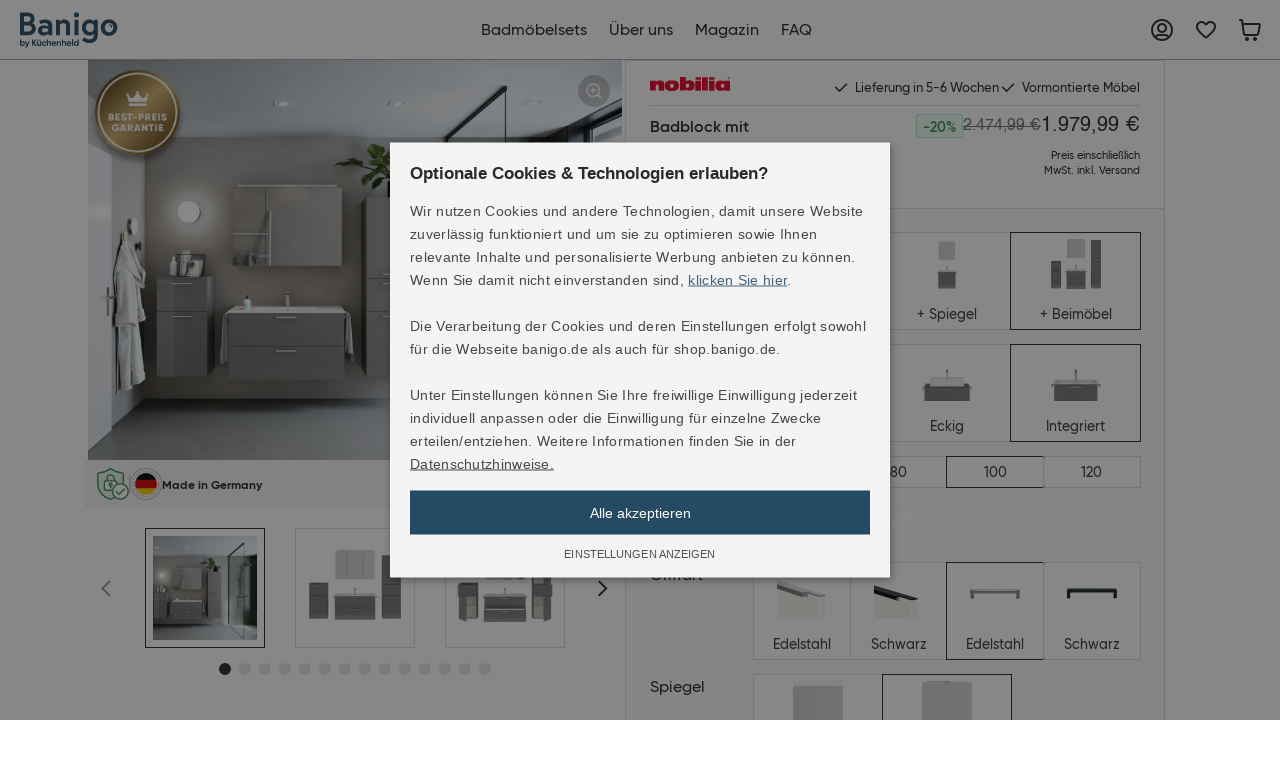

--- FILE ---
content_type: text/html;charset=UTF-8
request_url: https://shop.banigo.de/katalog-%C3%B6ffnen/bad-sets/badblock-mit-spiegelschrank-und-beim%C3%B6beln/p/4004539026438
body_size: 32332
content:
<!DOCTYPE html>
<html lang="de">
<head>
	<title>Badblock mit Spiegelschrank und Beim&ouml;beln | bad-sets | Banigo</title>

	<meta http-equiv="Content-Type" content="text/html; charset=utf-8"/>
	<meta http-equiv="X-UA-Compatible" content="IE=edge">
	<meta charset="utf-8">
	<meta name="viewport" content="width=device-width, initial-scale=1, shrink-to-fit=no, maximum-scale=5.0">
	<meta name="format-detection" content="telephone=no">

	<meta name="description" content="Badezimmerset bestehend aus Waschtischschrank inkl. Griffleiste, Einbauwaschtisch, Siphon-Aussparung, Spiegelschrank, Aufsatzleuchte, LED-Starterset, Doppelsteckdose, Sideboard (Anschlag L), Midischrank (Anschlag R)">
<meta name="robots" content="index,follow">
<meta property="og:type" content="product">
<meta property="og:site_name" content="Banigo">
<meta property="og:title" content="Badblock mit Spiegelschrank und Beim&ouml;beln">
<meta property="og:description" content="Badblock mit Spiegelschrank und Beim&ouml;beln G&ouml;nnen Sie sich den ultimativen Luxus in Ihrem Badezimmer mit unserem umfangreichsten Badm&ouml;bel-Set, welches einen Waschtisch, Spiegel und zwei Beim&ouml;bel umfasst. Dieses Set verwandelt Ihr Badezimmer in eine wahre Wohlf&uuml;hloase und l&auml;sst keine W&uuml;nsche offen. Der ger&auml;umige Waschtisch begeistert durch hochwertige Materialien aus MDF und eine zeitlose Farbgestaltung in Schiefergrau Hochglanz. Der Schlie&szlig;mechanismus mit Selbsteinzug und Soft Close Funktion sorgt f&uuml;r ein sanftes und ger&auml;uschloses Schlie&szlig;en der Schubladen, w&auml;hrend die Griffe in Edelstahl dem Set eine elegante Note verleihen. Das Set enth&auml;lt ein gr&ouml;&szlig;eres Sideboard (Anschlag L) und einen kleineren Midischrank (Anschlag R). Diese Beim&ouml;bel bieten zus&auml;tzlichen Stauraum und erm&ouml;glichen eine optimale Organisation Ihres Badezimmers. Alle M&ouml;belst&uuml;cke sind bis zu 75 kg belastbar und &uuml;berzeugen durch ihre hohe Qualit&auml;t und nachhaltige Produktion. Der gro&szlig;z&uuml;gige Spiegelschrank mit LED-Beleuchtung bietet nicht nur praktischen Stauraum, sondern zaubert auch eine angenehme Atmosph&auml;re in Ihr Badezimmer. Die energiesparenden LED-Leuchtmittel verleihen Ihrem Spiegelbild eine perfekte Ausleuchtung. Wir legen gro&szlig;en Wert auf Nachhaltigkeit und umweltbewusste Produktion, so dass Sie mit unserem Badm&ouml;bel-Set nicht nur Ihr Badezimmer versch&ouml;nern, sondern auch zum Erhalt unserer Natur beitragen. Unsere Badm&ouml;bel werden stets montiert auf einer Palette versendet, dass Sie diese nur noch an der Wand befestigen m&uuml;ssen. Eine Anleitung und das Montagezubeh&ouml;r liegen der Lieferung bei. Wir bieten Ihnen die Best-Preis-Garantie auf dem Markt, dank unser exklusiven Partnerschaft mit Nobilia und dem direkten Bezug unsere Badm&ouml;bel ohne unn&ouml;tige Zwischenh&auml;ndler.">
<meta property="og:image" content="https://shop.banigo.de/medias/3360Wx2100H-4004539026438-90224-21-Flash-453-M-01.webp?context=[base64]">
<meta property="og:url" content="https://shop.banigo.de/katalog-%c3%b6ffnen/bad-sets/badblock-mit-spiegelschrank-und-beim%c3%b6beln/p/4004539026438">
<meta name="twitter:card" content="summary">
<meta name="twitter:site" content="Banigo">
<meta name="twitter:title" content="Badblock mit Spiegelschrank und Beim&ouml;beln">
<meta name="twitter:description" content="Badblock mit Spiegelschrank und Beim&ouml;beln G&ouml;nnen Sie sich den ultimativen Luxus in Ihrem Badezimmer mit unserem umfangreichsten Badm&ouml;bel-Set, welches einen Waschtisch, Spiegel und zwei Beim&ouml;bel umfasst. Dieses Set verwandelt Ihr Badezimmer in eine wahre Wohlf&uuml;hloase und l&auml;sst keine W&uuml;nsche offen. Der ger&auml;umige Waschtisch begeistert durch hochwertige Materialien aus MDF und eine zeitlose Farbgestaltung in Schiefergrau Hochglanz. Der Schlie&szlig;mechanismus mit Selbsteinzug und Soft Close Funktion sorgt f&uuml;r ein sanftes und ger&auml;uschloses Schlie&szlig;en der Schubladen, w&auml;hrend die Griffe in Edelstahl dem Set eine elegante Note verleihen. Das Set enth&auml;lt ein gr&ouml;&szlig;eres Sideboard (Anschlag L) und einen kleineren Midischrank (Anschlag R). Diese Beim&ouml;bel bieten zus&auml;tzlichen Stauraum und erm&ouml;glichen eine optimale Organisation Ihres Badezimmers. Alle M&ouml;belst&uuml;cke sind bis zu 75 kg belastbar und &uuml;berzeugen durch ihre hohe Qualit&auml;t und nachhaltige Produktion. Der gro&szlig;z&uuml;gige Spiegelschrank mit LED-Beleuchtung bietet nicht nur praktischen Stauraum, sondern zaubert auch eine angenehme Atmosph&auml;re in Ihr Badezimmer. Die energiesparenden LED-Leuchtmittel verleihen Ihrem Spiegelbild eine perfekte Ausleuchtung. Wir legen gro&szlig;en Wert auf Nachhaltigkeit und umweltbewusste Produktion, so dass Sie mit unserem Badm&ouml;bel-Set nicht nur Ihr Badezimmer versch&ouml;nern, sondern auch zum Erhalt unserer Natur beitragen. Unsere Badm&ouml;bel werden stets montiert auf einer Palette versendet, dass Sie diese nur noch an der Wand befestigen m&uuml;ssen. Eine Anleitung und das Montagezubeh&ouml;r liegen der Lieferung bei. Wir bieten Ihnen die Best-Preis-Garantie auf dem Markt, dank unser exklusiven Partnerschaft mit Nobilia und dem direkten Bezug unsere Badm&ouml;bel ohne unn&ouml;tige Zwischenh&auml;ndler.">
<meta name="twitter:image" content="https://shop.banigo.de/medias/3360Wx2100H-4004539026438-90224-21-Flash-453-M-01.webp?context=[base64]">
<link rel="canonical" href="https://shop.banigo.de/katalog-%c3%b6ffnen/bad-sets/badblock-mit-spiegelschrank-und-beim%c3%b6beln/p/4004539026438" />
	<link rel="shortcut icon" type="image/x-icon" media="all" href="/_ui/responsive/theme-kld/images/favicon.ico" />
		<link rel="preconnect" href="//www.googletagmanager.com">
<link rel="preconnect" href="//assets.sitescdn.net">

<link rel="stylesheet" type="text/css" media="all" href="/_ui/responsive/theme-kld/css/main.css"/>

        <link rel="preload" href="/_ui/responsive/concatenatedAddons.css" as="style" onload="this.onload=null;this.rel='stylesheet'">
                <noscript><link rel="stylesheet" href="/_ui/responsive/concatenatedAddons.css"></noscript>

            <script>
              window.dataLayer = window.dataLayer || [];
              function gtag(){dataLayer.push(arguments);}
            </script>

        <!-- Google Tag Manager -->
    <script>
        (function (w, d, s, l, i) {
            
                    window['ga-disable-G-G1PWFBKW2X'] = true;
                
            w[l] = w[l] || [];
            w[l].push({
                'gtm.start':
                    new Date().getTime(), event: 'gtm.js'
            });
            var f = d.getElementsByTagName(s)[0],
                j = d.createElement(s), dl = l != 'dataLayer' ? '&l=' + l : '';
            j.async = true;
            j.src =
                'https://www.googletagmanager.com/gtm.js?id=' + i + dl;
            f.parentNode.insertBefore(j, f);
        })(window, document, 'script', 'dataLayer', 'GTM-PWR4995');
    </script>
    <!-- End Google Tag Manager -->





















<script defer data-cookieconsent="ignore" nomodule src="/_ui/responsive/theme-kld/js/vendor.bundle.js"></script>
    <script defer data-cookieconsent="ignore" type="module" src="/_ui/responsive/theme-kld/js/vendor.module.bundle.js"></script>
    <script>
        const loadScriptsTimer = setTimeout(loadScripts, 5000);
        const userInteractionEvents = ["mouseover","keydown","touchmove","touchstart", "DOMContentLoaded"];

        window.addEventListener("load", triggerScriptLoader, {
            passive: true
        });

        userInteractionEvents.forEach(function (event) {
            window.addEventListener(event, triggerScriptLoader, {
                passive: true
            });
        });

        function triggerScriptLoader() {
            loadScripts();
            clearTimeout(loadScriptsTimer);
            userInteractionEvents.forEach(function (event) {
                window.removeEventListener(event, triggerScriptLoader, {
                    passive: true
                });
            });
        }
        function loadScripts() {
            document.querySelectorAll("script[data-type='lazy']").forEach(function (elem) {
                elem.setAttribute("src", elem.getAttribute("data-src"));
            });
            document.querySelectorAll("iframe[data-type='lazy']").forEach(function (elem) {
                elem.setAttribute("src", elem.getAttribute("data-src"));
            });
        }
    </script>

	</head>

<body class="page-productDetails pageType-ProductPage template-pages-product-kld-productLayout2Page  smartedit-page-uid-productDetails smartedit-page-uuid-eyJpdGVtSWQiOiJwcm9kdWN0RGV0YWlscyIsImNhdGFsb2dJZCI6ImJhbmlnby1Db250ZW50Q2F0YWxvZyIsImNhdGFsb2dWZXJzaW9uIjoiT25saW5lIn0= smartedit-catalog-version-uuid-banigo-ContentCatalog/Online  language-de">

	<!-- Google Tag Manager (noscript) -->
    <noscript>
        <iframe src="https://www.googletagmanager.com/ns.html?id=GTM-PWR4995" height="0"
                width="0" style="display:none;visibility:hidden"></iframe>
    </noscript>
    <!-- End Google Tag Manager (noscript) -->

<main data-currency-iso-code="EUR">
            <div class="megamenu-dropdown--wrapper"></div>
<header class="">
    <div class="header-wrapper">
    <div class="header-splitted-line">
            <div class="splitted-header-position">
                        <div class="yCmsContentSlot">
<section>
	<div class="banner-wrapper">
		<a class="banner-container" href="https://banigo.de/" aria-label="Banigo" target="_self">
					<img loading="lazy" alt="Banigo"
					    src="/medias/logo-header.svg?context=[base64]" >
				</a>
			</div>
</section>
</div></div>
                <div class="splitted-header-position">
                        <div class="yCmsContentSlot">
<div class="megamenu-wrapper megamenu-border">
        <div class="container">
            <div class="nav nav-pills nav-desktop megamenu-nav">
                <div class="megamenu-mob-close megamenu-mob-close--js">
                    </div>
                <ul class="megamenu-mob-top-links" data-length="4">
                    </ul>
                <ul class="megamenu-nav-items">
                    <li class="megamenu-nav-item " item-number="0">
                                <div class="single_nav_node">
                                            








    
    <a href="https://www.banigo.de/produkt-kategorien/produkt-ubersicht" class="visible-desktop">Badmöbelsets</a>



</div>
                                    </li>
                        <li class="megamenu-nav-item " item-number="1">
                                <div class="single_nav_node">
                                            








    
    <a href="https://banigo.de/uber-uns">Über uns</a>



</div>
                                    </li>
                        <li class="megamenu-nav-item " item-number="2">
                                <div class="single_nav_node">
                                            








    
    <a href="https://banigo.de/magazin">Magazin</a>



</div>
                                    </li>
                        <li class="megamenu-nav-item " item-number="3">
                                <div class="single_nav_node">
                                            








    
    <a href="https://banigo.de/faq">FAQ</a>



</div>
                                    </li>
                        </ul>
            </div>
            </div>
        </div>
</div></div>
                <div class="splitted-header-position">
                        <div class="yCmsContentSlot">
<a href="/my-account/orders"
                                   aria-label="Mein Account"
                                   class="visible-desktop header-wrap--user-zone--icon  header-wrap--user--desktop
                               ">
                                    <i class="icon-my-account link-icon "></i>
                                    </a>
                            <a href="/wishlist"
                                   aria-label="Merkliste"
                                   class="visible-desktop header-wrap--user-zone--icon  header-wrap--user--desktop
                               ">
                                    <i class="icon-heart link-icon "></i>
                                    </a>
                            <a href="https://www.banigo.de/produkt-kategorien/produkt-ubersicht"
                                   aria-label="Badmöbelsets"
                                   class="visible-mobile header-wrap--user-zone--icon  header-wrap--user--desktop
                               ">
                                    <i class="icon-store link-icon "></i>
                                    </a>
                            <a href="/cart" class="header-wrap--user-zone--icon js-mini-cart-link-nobilia"
        data-mini-cart-url="/cart/rollover/MiniCart"
	data-mini-cart-refresh-url="/cart/miniCart/SUBTOTAL"
	data-mini-cart-name="Warenkorb"
	data-mini-cart-empty-name="Leerer warenkorb"
	data-mini-cart-items-text="Elemente"
   	data-tooltip="Warenkorb"
    aria-label="Warenkorb"
	>

	<i class="icon-shopping-cart-light"></i>
	<span class="shopping-cart--title"></span>
</a>






<div class="header-wrap--logo-hamburger nav-hamburger--none">
    <div class="js-open-mobmenu  header-img--hamburger menu-icon">
        <i class="menu-icon_line-top"></i>
        <i class="menu-icon_line-bottom"></i>
    </div>
</div>
</div></div>
                </div>
    </div>
</header>

<a id="skip-to-content"></a>

            <section class="main-content">
                <div class="notify-container js-global-messages" style="display: none;">
    </div>
<section>
        <div>
            <div class="yCmsContentSlot">
</div><div class="yCmsContentSlot catalog-update-component">
<div class="yCmsComponent">
</div></div><section id="kdp-configurator-content" class="kdp-configurator-content kdp-configurator-content-js">
            <div class="kdp-container js-kdp-container" data-product-url="/katalog-%c3%b6ffnen/bad-sets/badblock-mit-spiegelschrank-und-beim%c3%b6beln/p/4004539026438" data-eCommerce-product-configurator='{"value":1979.99,"currency":"EUR","items":[{"item_id":"4004539026438","item_name":"Badblock mit Spiegelschrank und Beimoebeln","item_brand":"Nobilia","item_category":"bad-sets","item_variant":"bad-sets","currency":"EUR","price":1979.99}]}'>
                <div class="container kdp-info">
                    <div class="kdp-info--wrapper">
                        <div class="kdp-info--left">
                            <div class="kdp-info--name-mobile">
                                <div>
                                    <h1 class="kdp-info--name" itemprop="name">
                                            Badblock mit Spiegelschrank und Beimöbeln</h1>
                                    <img class="" loading="lazy" src="/_ui/responsive/theme-kld/images/nobilia_brand_logo.svg" alt="Nobilia Markenlogo" title=""/>
</div>
                                <div class="pdp-price">
        <div class="pdp-price--value">
                        <div class="element-price-strikethrough-percent">
                    -20%</div>
            <div class="element-price-strikethrough">
                <span class="element-price-strikethrough--price">
                    2.474,99 €</span>
                </div>
    <h2 id="productPrice" class="price">
                                1.979,99 €</h2>
                        












    <div class="kdp-info--vat-and-delivery">
        
            
            
            
                Preis einschließlich<br>MwSt. inkl. Versand
                
            
        
    </div>

</div>
                </div>


</div>
                            <div class="kdp-info--rating-mobile">
                                <a class="js-rating-anchor" href="#ratingScrollId" />
<div class="customer-review__rating">
            <div class="customer-review__rating-stars customer-review__rating-stars_empty">
                <div
                    class="customer-review__rating-stars customer-review__rating-stars_colored
                    "
                    style="width: 90.0px;"
                ></div>
            </div>
            <div class="customer-review__rating-text">
                    4.7</div>
        </div>
    </a>
</div>
                            <div class="swiper-product-carousel ">
    <div class="pdp-swiper">
                <div class="pdp-swiper--top">
                    <!-- Swiper -->
<div class="swiper-container gallery-top" data-length="14">

    <div class="swiper-wrapper" data-length="14" >
        <div class="swiper-slide ">
                <div data-code="4004539026438" data-image-code="4004539026438_4004539026438 90224_21_Flash_453_M_01_3360Wx2100H" class="zoom-image js-zoom-image-gallery js-img-zoom-in"></div>
                                <img class="js-swiper-img-zoom"  title="Badblock mit Spiegelschrank und Beimöbeln" alt="Banigo Badblock mit Spiegelschrank und Beimöbeln 0" src="/medias/1680Wx1050H-4004539026438-90224-21-Flash-453-M-01.webp?context=[base64]"  >
                    </div>
        <div class="swiper-slide ">
                <div data-code="4004539026438" data-image-code="4004539026438_4004539026438 90224_21_Flash_453_FFG_01_3360Wx2100H" class="zoom-image js-zoom-image-gallery js-img-zoom-in"></div>
                                <img class="js-swiper-img-zoom" loading="lazy" title="Badblock mit Spiegelschrank und Beimöbeln" alt="Banigo Badblock mit Spiegelschrank und Beimöbeln 1" src="/medias/1680Wx1050H-4004539026438-90224-21-Flash-453-FFG-01.webp?context=[base64]"  >
                    </div>
        <div class="swiper-slide ">
                <div data-code="4004539026438" data-image-code="4004539026438_4004539026438 90224_21_Flash_453_FFO_01_3360Wx2100H" class="zoom-image js-zoom-image-gallery js-img-zoom-in"></div>
                                <img class="js-swiper-img-zoom" loading="lazy" title="Badblock mit Spiegelschrank und Beimöbeln" alt="Banigo Badblock mit Spiegelschrank und Beimöbeln 2" src="/medias/1680Wx1050H-4004539026438-90224-21-Flash-453-FFO-01.webp?context=[base64]"  >
                    </div>
        <div class="swiper-slide ">
                <div data-code="4004539026438" data-image-code="4004539026438_4004539026438 90224_21_Flash_453_FL_01_3360Wx2100H" class="zoom-image js-zoom-image-gallery js-img-zoom-in"></div>
                                <img class="js-swiper-img-zoom" loading="lazy" title="Badblock mit Spiegelschrank und Beimöbeln" alt="Banigo Badblock mit Spiegelschrank und Beimöbeln 3" src="/medias/1680Wx1050H-4004539026438-90224-21-Flash-453-FL-01.webp?context=[base64]"  >
                    </div>
        <div class="swiper-slide ">
                <div data-code="4004539026438" data-image-code="4004539026438_4004539026438 90224_21_Flash_453_FL_01_mit_Bema�ung_3360Wx2100H" class="zoom-image js-zoom-image-gallery js-img-zoom-in"></div>
                                <img class="js-swiper-img-zoom" loading="lazy" title="Badblock mit Spiegelschrank und Beimöbeln" alt="Banigo Badblock mit Spiegelschrank und Beimöbeln 4" src="/medias/1680Wx1050H-4004539026438-90224-21-Flash-453-FL-01-mit-Bema-ung.webp?context=[base64]"  >
                    </div>
        <div class="swiper-slide ">
                <div data-code="4004539026438" data-image-code="4004539026438_4004539026438 90224_21_Flash_453_FR_01_3360Wx2100H" class="zoom-image js-zoom-image-gallery js-img-zoom-in"></div>
                                <img class="js-swiper-img-zoom" loading="lazy" title="Badblock mit Spiegelschrank und Beimöbeln" alt="Banigo Badblock mit Spiegelschrank und Beimöbeln 5" src="/medias/1680Wx1050H-4004539026438-90224-21-Flash-453-FR-01.webp?context=[base64]"  >
                    </div>
        <div class="swiper-slide ">
                <div data-code="4004539026438" data-image-code="4004539026438_4004539026438 4_3360Wx2100H" class="zoom-image js-zoom-image-gallery js-img-zoom-in"></div>
                                <img class="js-swiper-img-zoom" loading="lazy" title="Badblock mit Spiegelschrank und Beimöbeln" alt="Banigo Badblock mit Spiegelschrank und Beimöbeln 6" src="/medias/1680Wx1050H-4004539026438-4.webp?context=[base64]"  >
                    </div>
        <div class="swiper-slide ">
                <div data-code="4004539026438" data-image-code="4004539026438_4004539026438 9_3360Wx2100H" class="zoom-image js-zoom-image-gallery js-img-zoom-in"></div>
                                <img class="js-swiper-img-zoom" loading="lazy" title="Badblock mit Spiegelschrank und Beimöbeln" alt="Banigo Badblock mit Spiegelschrank und Beimöbeln 7" src="/medias/1680Wx1050H-4004539026438-9.webp?context=[base64]"  >
                    </div>
        <div class="swiper-slide ">
                <div data-code="4004539026438" data-image-code="4004539026438_4004539026438 3_3360Wx2100H" class="zoom-image js-zoom-image-gallery js-img-zoom-in"></div>
                                <img class="js-swiper-img-zoom" loading="lazy" title="Badblock mit Spiegelschrank und Beimöbeln" alt="Banigo Badblock mit Spiegelschrank und Beimöbeln 8" src="/medias/1680Wx1050H-4004539026438-3.webp?context=[base64]"  >
                    </div>
        <div class="swiper-slide ">
                <div data-code="4004539026438" data-image-code="4004539026438_4004539026438 7_3360Wx2100H" class="zoom-image js-zoom-image-gallery js-img-zoom-in"></div>
                                <img class="js-swiper-img-zoom" loading="lazy" title="Badblock mit Spiegelschrank und Beimöbeln" alt="Banigo Badblock mit Spiegelschrank und Beimöbeln 9" src="/medias/1680Wx1050H-4004539026438-7.webp?context=[base64]"  >
                    </div>
        <div class="swiper-slide ">
                <div data-code="4004539026438" data-image-code="4004539026438_4004539026438 2_3360Wx2100H" class="zoom-image js-zoom-image-gallery js-img-zoom-in"></div>
                                <img class="js-swiper-img-zoom" loading="lazy" title="Badblock mit Spiegelschrank und Beimöbeln" alt="Banigo Badblock mit Spiegelschrank und Beimöbeln 10" src="/medias/1680Wx1050H-4004539026438-2.webp?context=[base64]"  >
                    </div>
        <div class="swiper-slide ">
                <div data-code="4004539026438" data-image-code="4004539026438_4004539026438 1_3360Wx2100H" class="zoom-image js-zoom-image-gallery js-img-zoom-in"></div>
                                <img class="js-swiper-img-zoom" loading="lazy" title="Badblock mit Spiegelschrank und Beimöbeln" alt="Banigo Badblock mit Spiegelschrank und Beimöbeln 11" src="/medias/1680Wx1050H-4004539026438-1.webp?context=[base64]"  >
                    </div>
        <div class="swiper-slide ">
                <div data-code="4004539026438" data-image-code="4004539026438_4004539026438 6_3360Wx2100H" class="zoom-image js-zoom-image-gallery js-img-zoom-in"></div>
                                <img class="js-swiper-img-zoom" loading="lazy" title="Badblock mit Spiegelschrank und Beimöbeln" alt="Banigo Badblock mit Spiegelschrank und Beimöbeln 12" src="/medias/1680Wx1050H-4004539026438-6.webp?context=[base64]"  >
                    </div>
        <div class="swiper-slide ">
                <div data-code="4004539026438" data-image-code="4004539026438_4004539026438 DIM_3360Wx2100H" class="zoom-image js-zoom-image-gallery js-img-zoom-in"></div>
                                <img class="js-swiper-img-zoom" loading="lazy" title="Badblock mit Spiegelschrank und Beimöbeln" alt="Banigo Badblock mit Spiegelschrank und Beimöbeln 13" src="/medias/1680Wx1050H-4004539026438-DIM.webp?context=[base64]"  >
                    </div>
        </div>
    </div>


<div class="pdp-swiper-trust-icons">
                             <div class="yCmsComponent trust-icons-slot">
<div class="trust-icons">
    <div>
        </div>
    <div>
    <div class="pdf-row products--row products--row-count-2 align-start trust-icons-inner">
                <div class="quality-info">
    <img class="quality-info-pic quality-info-tooltip js-tooltip-quality-info" src="/medias/ssl-trust-icon.svg?context=[base64]" data-tooltip="Während des Checkout Prozesses werden sämtliche Ihrer Daten verschlüsselt übertragen. Ihre Daten sind geschützt und können von fremden Außenstehenden nicht eingesehen werden. Banigo bietet höchste Sicherheitsanforderungen beim Einkaufen im Internet." alt="SSL - Verschlüsselt"/>
    </div>
<div class="quality-info">
    <img class="quality-info-pic" src="/medias/made-in-germany-trust-icon.svg?context=[base64]" data-tooltip="" alt="Made in Germany"/>
    <div class="quality-info-title">
                Made in Germany</div>
        </div>
</div>
                </div>
</div>
</div></div>
                    </div>

                <div class="pdp-swiper--bottom">
                    <div class="swiper-container gallery-thumbs js-gallery-thumbs">
                        <div class="swiper-wrapper">
                                <div class="swiper-slide swiper-thumbnail-slide">
                                        <img alt="Banigo Badblock mit Spiegelschrank und Beimöbeln 0"
                                                     src="/medias/72Wx72H-4004539026438-90224-21-Flash-453-M-01.webp?context=[base64]">
                                            </div>
                                <div class="swiper-slide swiper-thumbnail-slide">
                                        <img alt="Banigo Badblock mit Spiegelschrank und Beimöbeln 1"
                                                     src="/medias/72Wx72H-4004539026438-90224-21-Flash-453-FFG-01.webp?context=[base64]">
                                            </div>
                                <div class="swiper-slide swiper-thumbnail-slide">
                                        <img alt="Banigo Badblock mit Spiegelschrank und Beimöbeln 2"
                                                     src="/medias/72Wx72H-4004539026438-90224-21-Flash-453-FFO-01.webp?context=[base64]">
                                            </div>
                                <div class="swiper-slide swiper-thumbnail-slide">
                                        <img alt="Banigo Badblock mit Spiegelschrank und Beimöbeln 3"
                                                     src="/medias/72Wx72H-4004539026438-90224-21-Flash-453-FL-01.webp?context=[base64]">
                                            </div>
                                <div class="swiper-slide swiper-thumbnail-slide">
                                        <img alt="Banigo Badblock mit Spiegelschrank und Beimöbeln 4"
                                                     src="/medias/72Wx72H-4004539026438-90224-21-Flash-453-FL-01-mit-Bema-ung.webp?context=[base64]">
                                            </div>
                                <div class="swiper-slide swiper-thumbnail-slide">
                                        <img alt="Banigo Badblock mit Spiegelschrank und Beimöbeln 5"
                                                     src="/medias/72Wx72H-4004539026438-90224-21-Flash-453-FR-01.webp?context=[base64]">
                                            </div>
                                <div class="swiper-slide swiper-thumbnail-slide">
                                        <img alt="Banigo Badblock mit Spiegelschrank und Beimöbeln 6"
                                                     src="/medias/72Wx72H-4004539026438-4.webp?context=[base64]">
                                            </div>
                                <div class="swiper-slide swiper-thumbnail-slide">
                                        <img alt="Banigo Badblock mit Spiegelschrank und Beimöbeln 7"
                                                     src="/medias/72Wx72H-4004539026438-9.webp?context=[base64]">
                                            </div>
                                <div class="swiper-slide swiper-thumbnail-slide">
                                        <img alt="Banigo Badblock mit Spiegelschrank und Beimöbeln 8"
                                                     src="/medias/72Wx72H-4004539026438-3.webp?context=[base64]">
                                            </div>
                                <div class="swiper-slide swiper-thumbnail-slide">
                                        <img alt="Banigo Badblock mit Spiegelschrank und Beimöbeln 9"
                                                     src="/medias/72Wx72H-4004539026438-7.webp?context=[base64]">
                                            </div>
                                <div class="swiper-slide swiper-thumbnail-slide">
                                        <img alt="Banigo Badblock mit Spiegelschrank und Beimöbeln 10"
                                                     src="/medias/72Wx72H-4004539026438-2.webp?context=[base64]">
                                            </div>
                                <div class="swiper-slide swiper-thumbnail-slide">
                                        <img alt="Banigo Badblock mit Spiegelschrank und Beimöbeln 11"
                                                     src="/medias/72Wx72H-4004539026438-1.webp?context=[base64]">
                                            </div>
                                <div class="swiper-slide swiper-thumbnail-slide">
                                        <img alt="Banigo Badblock mit Spiegelschrank und Beimöbeln 12"
                                                     src="/medias/72Wx72H-4004539026438-6.webp?context=[base64]">
                                            </div>
                                <div class="swiper-slide swiper-thumbnail-slide">
                                        <img alt="Banigo Badblock mit Spiegelschrank und Beimöbeln 13"
                                                     src="/medias/72Wx72H-4004539026438-DIM.webp?context=[base64]">
                                            </div>
                                </div>
                        </div>

                    <!-- Add Pagination -->
                    <div class="swiper-pagination js-swiper-pagination"></div>
                    <!-- Add Arrows -->
                    <div class="d-none d-lg-block">
                            <div class="swiper-next-slide justify-content-start">
                                <i class="icon-chevron-right-solid"></i>
                            </div>
                            <div class="swiper-prev-slide justify-content-end">
                                <i class="icon-chevron-left-solid"></i>
                            </div>
                        </div>
                    </div>
            </div>
        <div class="yCmsContentSlot">
<div class="best-price-badge">
                <div class="yCmsComponent">
<div class="nobilia-cms-image-component ">
        <img loading="lazy" src="/medias/Badge-Best-price.png?context=[base64]" alt=""/>
        </div>
</div></div>
        </div></div>
</div>
                        <div class="kdp-info--right">
                            <div class="kdp-info--right-top">

                                <img class="" loading="lazy" src="/_ui/responsive/theme-kld/images/nobilia_brand_logo.svg" alt="Nobilia Markenlogo" title=""/>
<div class="yCmsComponent">
<div class="pdp-delivery-wrapper">
    <div class="pdp-delivery-img"></div>

    <div class="pdp-delivery">
    <span class="pdp-delivery--details">
       </span>
        <ul><li>Lieferung in 5-6 Wochen</li><li>Vormontierte Möbel</li></ul></div>

    </div>

</div></div>
                            <div class="d-flex justify-content-between kdp-info--name-desktop">
                                <div class="kdp-info--content">
                                    <h1 class="kdp-info--name" itemprop="name">
                                            Badblock mit Spiegelschrank und Beimöbeln</h1>
                                    <a class="js-rating-anchor" href="#ratingScrollId" />
<div class="customer-review__rating">
            <div class="customer-review__rating-stars customer-review__rating-stars_empty">
                <div
                    class="customer-review__rating-stars customer-review__rating-stars_colored
                    "
                    style="width: 90.0px;"
                ></div>
            </div>
            <div class="customer-review__rating-text">
                    4.7</div>
        </div>
    </a>
</div>
                                <div class="kdp-info--price-content">
                                    <div class="pdp-price">
        <div class="pdp-price--value">
                        <div class="element-price-strikethrough-percent">
                    -20%</div>
            <div class="element-price-strikethrough">
                <span class="element-price-strikethrough--price">
                    2.474,99 €</span>
                </div>
    <h2 id="productPrice" class="price">
                                1.979,99 €</h2>
                        












    <div class="kdp-info--vat-and-delivery">
        
            
            
            
                Preis einschließlich<br>MwSt. inkl. Versand
                
            
        
    </div>

</div>
                </div>


</div>
                            </div>

                            <div class="yCmsContentSlot productDetailsPageSection2">
<div class="yCmsComponent productDetailsPageSection2-component">
<div class="variant-selector ">
    <div class="selector-type pdp-variant-slider ">
                <div class="pdp-variant-title-wrapper">Set</div>
                <div class="pdp-variant-content-wrapper ">
                    <div class="js-variant-item variant-detail__item "
                                        data-url=/search/product?productCode=4004539026438&productType=BATH_SET&q=%3A%3Asink%3Asink-integrated%2540%2540banigo_sink-integrated-img%3Awidth%3Awidth-100%3Acolor%3Aflash-453%2540%2540banigo_flash-453-img%3Ahandle%3Ahandle-metal-stainless-steel%2540%2540banigo_handle-metal-stainless-steel-img%3Amirror%3Ano-mirror%3Amirror%3Amirror-cabinet%2540%2540banigo_mirror-cabinet-img%3Aprogram%3Avanity-only%2540%2540banigo_vanity-only-img>
                                        <img src="/medias/vanity-only.png?context=[base64]" alt="Waschtisch"/>
                                        <div class="variant-detail__item-text">
                                                Waschtisch</div>
                                    </div>
                                <div class="js-variant-item variant-detail__item "
                                        data-url=/search/product?productCode=4004539026438&productType=BATH_SET&q=%3A%3Asink%3Asink-integrated%2540%2540banigo_sink-integrated-img%3Awidth%3Awidth-100%3Acolor%3Aflash-453%2540%2540banigo_flash-453-img%3Ahandle%3Ahandle-metal-stainless-steel%2540%2540banigo_handle-metal-stainless-steel-img%3Amirror%3Ano-mirror%3Amirror%3Amirror-cabinet%2540%2540banigo_mirror-cabinet-img%3Aprogram%3Avanity-mirror%2540%2540banigo_vanity-mirror-img>
                                        <img src="/medias/vanity-mirror.png?context=[base64]" alt="+ Spiegel"/>
                                        <div class="variant-detail__item-text">
                                                + Spiegel</div>
                                    </div>
                                <div class="js-variant-item variant-detail__item selected"
                                        data-url=/search/product?productCode=4004539026438&productType=BATH_SET&q=%3A%3Asink%3Asink-integrated%2540%2540banigo_sink-integrated-img%3Awidth%3Awidth-100%3Acolor%3Aflash-453%2540%2540banigo_flash-453-img%3Ahandle%3Ahandle-metal-stainless-steel%2540%2540banigo_handle-metal-stainless-steel-img%3Amirror%3Ano-mirror%3Amirror%3Amirror-cabinet%2540%2540banigo_mirror-cabinet-img%3Aprogram%3Avanity-mirror-side%2540%2540banigo_vanity-mirror-side-img>
                                        <img src="/medias/vanity-mirror-side.png?context=[base64]" alt="+ Beimöbel"/>
                                        <div class="variant-detail__item-text">
                                                + Beimöbel</div>
                                    </div>
                                </div>
            </div>
        <div class="selector-type pdp-variant-slider ">
                <div class="pdp-variant-title-wrapper">Waschtisch</div>
                <div class="pdp-variant-content-wrapper ">
                    <div class="js-variant-item variant-detail__item "
                                        data-url=/search/product?productCode=4004539026438&productType=BATH_SET&q=%3A%3Aprogram%3Avanity-mirror-side%2540%2540banigo_vanity-mirror-side-img%3Awidth%3Awidth-100%3Acolor%3Aflash-453%2540%2540banigo_flash-453-img%3Ahandle%3Ahandle-metal-stainless-steel%2540%2540banigo_handle-metal-stainless-steel-img%3Amirror%3Ano-mirror%3Amirror%3Amirror-cabinet%2540%2540banigo_mirror-cabinet-img%3Asink%3Asink-round%2540%2540banigo_sink-round-img>
                                        <img src="/medias/banigo-sink-round-img.png?context=[base64]" alt="Rund"/>
                                        <div class="variant-detail__item-text">
                                                Rund</div>
                                    </div>
                                <div class="js-variant-item variant-detail__item "
                                        data-url=/search/product?productCode=4004539026438&productType=BATH_SET&q=%3A%3Aprogram%3Avanity-mirror-side%2540%2540banigo_vanity-mirror-side-img%3Awidth%3Awidth-100%3Acolor%3Aflash-453%2540%2540banigo_flash-453-img%3Ahandle%3Ahandle-metal-stainless-steel%2540%2540banigo_handle-metal-stainless-steel-img%3Amirror%3Ano-mirror%3Amirror%3Amirror-cabinet%2540%2540banigo_mirror-cabinet-img%3Asink%3Asink-square%2540%2540banigo_sink-square-img>
                                        <img src="/medias/sink-square-img.png?context=[base64]" alt="Eckig"/>
                                        <div class="variant-detail__item-text">
                                                Eckig</div>
                                    </div>
                                <div class="js-variant-item variant-detail__item selected"
                                        data-url=/search/product?productCode=4004539026438&productType=BATH_SET&q=%3A%3Aprogram%3Avanity-mirror-side%2540%2540banigo_vanity-mirror-side-img%3Awidth%3Awidth-100%3Acolor%3Aflash-453%2540%2540banigo_flash-453-img%3Ahandle%3Ahandle-metal-stainless-steel%2540%2540banigo_handle-metal-stainless-steel-img%3Amirror%3Ano-mirror%3Amirror%3Amirror-cabinet%2540%2540banigo_mirror-cabinet-img%3Asink%3Asink-integrated%2540%2540banigo_sink-integrated-img>
                                        <img src="/medias/sink-integrated-img.png?context=[base64]" alt="Integriert"/>
                                        <div class="variant-detail__item-text">
                                                Integriert</div>
                                    </div>
                                </div>
            </div>
        <div class="selector-type pdp-variant-slider ">
                <div class="pdp-variant-title-wrapper">Breite in cm</div>
                <div class="pdp-variant-content-wrapper ">
                    <div class="js-variant-item variant-detail__item "
                                        data-url=/search/product?productCode=4004539026438&productType=BATH_SET&q=%3A%3Aprogram%3Avanity-mirror-side%2540%2540banigo_vanity-mirror-side-img%3Asink%3Asink-integrated%2540%2540banigo_sink-integrated-img%3Acolor%3Aflash-453%2540%2540banigo_flash-453-img%3Ahandle%3Ahandle-metal-stainless-steel%2540%2540banigo_handle-metal-stainless-steel-img%3Amirror%3Ano-mirror%3Amirror%3Amirror-cabinet%2540%2540banigo_mirror-cabinet-img%3Awidth%3Awidth-60>
                                        <div class="variant-detail__item-text">
                                                60</div>
                                    </div>
                                <div class="js-variant-item variant-detail__item "
                                        data-url=/search/product?productCode=4004539026438&productType=BATH_SET&q=%3A%3Aprogram%3Avanity-mirror-side%2540%2540banigo_vanity-mirror-side-img%3Asink%3Asink-integrated%2540%2540banigo_sink-integrated-img%3Acolor%3Aflash-453%2540%2540banigo_flash-453-img%3Ahandle%3Ahandle-metal-stainless-steel%2540%2540banigo_handle-metal-stainless-steel-img%3Amirror%3Ano-mirror%3Amirror%3Amirror-cabinet%2540%2540banigo_mirror-cabinet-img%3Awidth%3Awidth-80>
                                        <div class="variant-detail__item-text">
                                                80</div>
                                    </div>
                                <div class="js-variant-item variant-detail__item selected"
                                        data-url=/search/product?productCode=4004539026438&productType=BATH_SET&q=%3A%3Aprogram%3Avanity-mirror-side%2540%2540banigo_vanity-mirror-side-img%3Asink%3Asink-integrated%2540%2540banigo_sink-integrated-img%3Acolor%3Aflash-453%2540%2540banigo_flash-453-img%3Ahandle%3Ahandle-metal-stainless-steel%2540%2540banigo_handle-metal-stainless-steel-img%3Amirror%3Ano-mirror%3Amirror%3Amirror-cabinet%2540%2540banigo_mirror-cabinet-img%3Awidth%3Awidth-100>
                                        <div class="variant-detail__item-text">
                                                100</div>
                                    </div>
                                <div class="js-variant-item variant-detail__item "
                                        data-url=/search/product?productCode=4004539026438&productType=BATH_SET&q=%3A%3Aprogram%3Avanity-mirror-side%2540%2540banigo_vanity-mirror-side-img%3Asink%3Asink-integrated%2540%2540banigo_sink-integrated-img%3Acolor%3Aflash-453%2540%2540banigo_flash-453-img%3Ahandle%3Ahandle-metal-stainless-steel%2540%2540banigo_handle-metal-stainless-steel-img%3Amirror%3Ano-mirror%3Amirror%3Amirror-cabinet%2540%2540banigo_mirror-cabinet-img%3Awidth%3Awidth-120>
                                        <div class="variant-detail__item-text">
                                                120</div>
                                    </div>
                                </div>
            </div>
        <div class="selector-type pdp-variant-slider ">
                <div class="pdp-variant-title-wrapper">Farbe</div>
                <div class="pdp-variant-content-wrapper  pdp-variant-content-multiline">
                    <div class="js-variant-item variant-detail__item-circle selected"
                                        data-url=/search/product?productCode=4004539026438&productType=BATH_SET&q=%3A%3Aprogram%3Avanity-mirror-side%2540%2540banigo_vanity-mirror-side-img%3Asink%3Asink-integrated%2540%2540banigo_sink-integrated-img%3Awidth%3Awidth-100%3Ahandle%3Ahandle-metal-stainless-steel%2540%2540banigo_handle-metal-stainless-steel-img%3Amirror%3Ano-mirror%3Amirror%3Amirror-cabinet%2540%2540banigo_mirror-cabinet-img%3Acolor%3Aflash-453%2540%2540banigo_flash-453-img>
                                        <img class="js-tooltip-warranty"
                                                 data-tooltip="Schiefergrau Hochglanz"
                                                 src="/medias/flash-453.png?context=bWFzdGVyfGltYWdlc3w5OTJ8aW1hZ2UvcG5nfGFHUmpMMmhqT1M4NU16VTJNRGMxTURBNE1ETXdMMlpzWVhOb0xUUTFNeTV3Ym1jfGY4MGQ0Yzg4YmU2NmZjMWE2NGM5MTk0ZThhZmZkZGUyYTM5NTliZDU2Mjg3ZDhhMWE0OTVmMmQ0YjE3MTAxNTI" alt="Schiefergrau Hochglanz"/>
                                        </div>
                                <div class="js-variant-item variant-detail__item-circle "
                                        data-url=/search/product?productCode=4004539026438&productType=BATH_SET&q=%3A%3Aprogram%3Avanity-mirror-side%2540%2540banigo_vanity-mirror-side-img%3Asink%3Asink-integrated%2540%2540banigo_sink-integrated-img%3Awidth%3Awidth-100%3Ahandle%3Ahandle-metal-stainless-steel%2540%2540banigo_handle-metal-stainless-steel-img%3Amirror%3Ano-mirror%3Amirror%3Amirror-cabinet%2540%2540banigo_mirror-cabinet-img%3Acolor%3Astructura-405%2540%2540banigo_structura-405-img>
                                        <img class="js-tooltip-warranty"
                                                 data-tooltip="Eiche Sierra"
                                                 src="/medias/structura-405.png?context=bWFzdGVyfGltYWdlc3wyNTE5OXxpbWFnZS9wbmd8YURRMkwyaGpZUzg1TXpVMk1EYzFNRFF3TnprNEwzTjBjblZqZEhWeVlTMDBNRFV1Y0c1bnwzNTcxMzBjZjFhYTMzNzgxY2JkYmJjYjBlZTE5MDE2Y2NkZjZjZTQ1NzMyOWIyNjliOTM5MDM2YzYxZTAzODRl" alt="Eiche Sierra"/>
                                        </div>
                                <div class="js-variant-item variant-detail__item-circle "
                                        data-url=/search/product?productCode=4004539026438&productType=BATH_SET&q=%3A%3Aprogram%3Avanity-mirror-side%2540%2540banigo_vanity-mirror-side-img%3Asink%3Asink-integrated%2540%2540banigo_sink-integrated-img%3Awidth%3Awidth-100%3Ahandle%3Ahandle-metal-stainless-steel%2540%2540banigo_handle-metal-stainless-steel-img%3Amirror%3Ano-mirror%3Amirror%3Amirror-cabinet%2540%2540banigo_mirror-cabinet-img%3Acolor%3Atouch-332%2540%2540banigo_touch-332-img>
                                        <img class="js-tooltip-warranty"
                                                 data-tooltip="Alpinweiß supermatt"
                                                 src="/medias/touch-332.png?context=bWFzdGVyfGltYWdlc3w0MjB8aW1hZ2UvcG5nfGFEZzVMMmczWmk4NU16VTJNRGMwT1RjMU1qWXlMM1J2ZFdOb0xUTXpNaTV3Ym1jfDA0MDFiNjczYWI4OWY3OGU0OGM2YzQzOTY3OWQ1MTc2YzNjODNiZWRkMTc4M2Y4NzhmODA2NjFiNDIzZDM4OTE" alt="Alpinweiß supermatt"/>
                                        </div>
                                <div class="js-variant-item variant-detail__item-circle "
                                        data-url=/search/product?productCode=4004539026438&productType=BATH_SET&q=%3A%3Aprogram%3Avanity-mirror-side%2540%2540banigo_vanity-mirror-side-img%3Asink%3Asink-integrated%2540%2540banigo_sink-integrated-img%3Awidth%3Awidth-100%3Ahandle%3Ahandle-metal-stainless-steel%2540%2540banigo_handle-metal-stainless-steel-img%3Amirror%3Ano-mirror%3Amirror%3Amirror-cabinet%2540%2540banigo_mirror-cabinet-img%3Acolor%3Aflash-503%2540%2540banigo_flash-503-img>
                                        <img class="js-tooltip-warranty"
                                                 data-tooltip="Alpinweiß Hochglanz"
                                                 src="/medias/flash-503.png?context=bWFzdGVyfGltYWdlc3w4MzR8aW1hZ2UvcG5nfGFETXlMMmczWmk4NU16VTJNRGMwT1RReU5EazBMMlpzWVhOb0xUVXdNeTV3Ym1jfDMwN2ViNDcxZDJkOGRlMDdkYTMyZTc3YWVjMjVlNTQ2YmY5NTY3MWJkZjQyZTc1NDhiN2YyMjUyZjkwMmYzNzA" alt="Alpinweiß Hochglanz"/>
                                        </div>
                                </div>
            </div>
        <div class="selector-type pdp-variant-slider ">
                <div class="pdp-variant-title-wrapper">Griffart</div>
                <div class="pdp-variant-content-wrapper ">
                    <div class="js-variant-item variant-detail__item "
                                        data-url=/search/product?productCode=4004539026438&productType=BATH_SET&q=%3A%3Aprogram%3Avanity-mirror-side%2540%2540banigo_vanity-mirror-side-img%3Asink%3Asink-integrated%2540%2540banigo_sink-integrated-img%3Awidth%3Awidth-100%3Acolor%3Aflash-453%2540%2540banigo_flash-453-img%3Amirror%3Ano-mirror%3Amirror%3Amirror-cabinet%2540%2540banigo_mirror-cabinet-img%3Ahandle%3Ahandle-strip-stainless-steel%2540%2540banigo_handle-strip-stainless-steel-img>
                                        <img src="/medias/handle-strip-stainless-steel.png?context=[base64]" alt="Edelstahl"/>
                                        <div class="variant-detail__item-text">
                                                Edelstahl</div>
                                    </div>
                                <div class="js-variant-item variant-detail__item "
                                        data-url=/search/product?productCode=4004539026438&productType=BATH_SET&q=%3A%3Aprogram%3Avanity-mirror-side%2540%2540banigo_vanity-mirror-side-img%3Asink%3Asink-integrated%2540%2540banigo_sink-integrated-img%3Awidth%3Awidth-100%3Acolor%3Aflash-453%2540%2540banigo_flash-453-img%3Amirror%3Ano-mirror%3Amirror%3Amirror-cabinet%2540%2540banigo_mirror-cabinet-img%3Ahandle%3Ahandle-strip-black%2540%2540banigo_handle-strip-black-img>
                                        <img src="/medias/handle-strip-black.png?context=[base64]" alt="Schwarz"/>
                                        <div class="variant-detail__item-text">
                                                Schwarz</div>
                                    </div>
                                <div class="js-variant-item variant-detail__item selected"
                                        data-url=/search/product?productCode=4004539026438&productType=BATH_SET&q=%3A%3Aprogram%3Avanity-mirror-side%2540%2540banigo_vanity-mirror-side-img%3Asink%3Asink-integrated%2540%2540banigo_sink-integrated-img%3Awidth%3Awidth-100%3Acolor%3Aflash-453%2540%2540banigo_flash-453-img%3Amirror%3Ano-mirror%3Amirror%3Amirror-cabinet%2540%2540banigo_mirror-cabinet-img%3Ahandle%3Ahandle-metal-stainless-steel%2540%2540banigo_handle-metal-stainless-steel-img>
                                        <img src="/medias/handle-metal-stainless-steel.png?context=[base64]" alt="Edelstahl"/>
                                        <div class="variant-detail__item-text">
                                                Edelstahl</div>
                                    </div>
                                <div class="js-variant-item variant-detail__item "
                                        data-url=/search/product?productCode=4004539026438&productType=BATH_SET&q=%3A%3Aprogram%3Avanity-mirror-side%2540%2540banigo_vanity-mirror-side-img%3Asink%3Asink-integrated%2540%2540banigo_sink-integrated-img%3Awidth%3Awidth-100%3Acolor%3Aflash-453%2540%2540banigo_flash-453-img%3Amirror%3Ano-mirror%3Amirror%3Amirror-cabinet%2540%2540banigo_mirror-cabinet-img%3Ahandle%3Ahandle-metal-black%2540%2540banigo_handle-metal-black-img>
                                        <img src="/medias/handle-metal-black.png?context=[base64]" alt="Schwarz"/>
                                        <div class="variant-detail__item-text">
                                                Schwarz</div>
                                    </div>
                                </div>
            </div>
        <div class="selector-type pdp-variant-slider ">
                <div class="pdp-variant-title-wrapper">Spiegel</div>
                <div class="pdp-variant-content-wrapper ">
                    <div class="js-variant-item variant-detail__item "
                                        data-url=/search/product?productCode=4004539026438&productType=BATH_SET&q=%3A%3Aprogram%3Avanity-mirror-side%2540%2540banigo_vanity-mirror-side-img%3Asink%3Asink-integrated%2540%2540banigo_sink-integrated-img%3Awidth%3Awidth-100%3Acolor%3Aflash-453%2540%2540banigo_flash-453-img%3Ahandle%3Ahandle-metal-stainless-steel%2540%2540banigo_handle-metal-stainless-steel-img%3Amirror%3Amirror-only%2540%2540banigo_mirror-only-img>
                                        <img src="/medias/mirror-only.png?context=[base64]" alt="Flächenspiegel"/>
                                        <div class="variant-detail__item-text">
                                                Flächenspiegel</div>
                                    </div>
                                <div class="js-variant-item variant-detail__item selected"
                                        data-url=/search/product?productCode=4004539026438&productType=BATH_SET&q=%3A%3Aprogram%3Avanity-mirror-side%2540%2540banigo_vanity-mirror-side-img%3Asink%3Asink-integrated%2540%2540banigo_sink-integrated-img%3Awidth%3Awidth-100%3Acolor%3Aflash-453%2540%2540banigo_flash-453-img%3Ahandle%3Ahandle-metal-stainless-steel%2540%2540banigo_handle-metal-stainless-steel-img%3Amirror%3Amirror-cabinet%2540%2540banigo_mirror-cabinet-img>
                                        <img src="/medias/mirror-cabinet.png?context=[base64]" alt="Spiegelschrank"/>
                                        <div class="variant-detail__item-text">
                                                Spiegelschrank</div>
                                    </div>
                                </div>
            </div>
        </div>


<div class="variant-selector-mobile js-tabs-wrapper">
    <div class="names-mobile srp-tabs">
        <div class="variant-detail__item-text js-tab srp-tab ">
                    Set</div>
        <div class="variant-detail__item-text js-tab srp-tab ">
                    Waschtisch</div>
        <div class="variant-detail__item-text js-tab srp-tab ">
                    Breite in cm</div>
        <div class="variant-detail__item-text js-tab srp-tab ">
                    Farbe</div>
        <div class="variant-detail__item-text js-tab srp-tab ">
                    Griffart</div>
        <div class="variant-detail__item-text js-tab srp-tab ">
                    Spiegel</div>
        </div>

    <div class="js-tab-content selector-type pdp-variant-slider ">
            <div class="pdp-variant-title-wrapper">Set</div>
            <div class="pdp-variant-content-wrapper ">
                <div class="js-variant-item variant-detail__item "
                                    data-url=/search/product?productCode=4004539026438&productType=BATH_SET&q=%3A%3Asink%3Asink-integrated%2540%2540banigo_sink-integrated-img%3Awidth%3Awidth-100%3Acolor%3Aflash-453%2540%2540banigo_flash-453-img%3Ahandle%3Ahandle-metal-stainless-steel%2540%2540banigo_handle-metal-stainless-steel-img%3Amirror%3Ano-mirror%3Amirror%3Amirror-cabinet%2540%2540banigo_mirror-cabinet-img%3Aprogram%3Avanity-only%2540%2540banigo_vanity-only-img>
                                    <img src="/medias/vanity-only.png?context=[base64]" alt="Waschtisch"/>
                                    <div class="variant-detail__item-text">
                                            Waschtisch</div>
                                </div>
                            <div class="js-variant-item variant-detail__item "
                                    data-url=/search/product?productCode=4004539026438&productType=BATH_SET&q=%3A%3Asink%3Asink-integrated%2540%2540banigo_sink-integrated-img%3Awidth%3Awidth-100%3Acolor%3Aflash-453%2540%2540banigo_flash-453-img%3Ahandle%3Ahandle-metal-stainless-steel%2540%2540banigo_handle-metal-stainless-steel-img%3Amirror%3Ano-mirror%3Amirror%3Amirror-cabinet%2540%2540banigo_mirror-cabinet-img%3Aprogram%3Avanity-mirror%2540%2540banigo_vanity-mirror-img>
                                    <img src="/medias/vanity-mirror.png?context=[base64]" alt="+ Spiegel"/>
                                    <div class="variant-detail__item-text">
                                            + Spiegel</div>
                                </div>
                            <div class="js-variant-item variant-detail__item selected"
                                    data-url=/search/product?productCode=4004539026438&productType=BATH_SET&q=%3A%3Asink%3Asink-integrated%2540%2540banigo_sink-integrated-img%3Awidth%3Awidth-100%3Acolor%3Aflash-453%2540%2540banigo_flash-453-img%3Ahandle%3Ahandle-metal-stainless-steel%2540%2540banigo_handle-metal-stainless-steel-img%3Amirror%3Ano-mirror%3Amirror%3Amirror-cabinet%2540%2540banigo_mirror-cabinet-img%3Aprogram%3Avanity-mirror-side%2540%2540banigo_vanity-mirror-side-img>
                                    <img src="/medias/vanity-mirror-side.png?context=[base64]" alt="+ Beimöbel"/>
                                    <div class="variant-detail__item-text">
                                            + Beimöbel</div>
                                </div>
                            </div>
        </div>
    <div class="js-tab-content selector-type pdp-variant-slider ">
            <div class="pdp-variant-title-wrapper">Waschtisch</div>
            <div class="pdp-variant-content-wrapper ">
                <div class="js-variant-item variant-detail__item "
                                    data-url=/search/product?productCode=4004539026438&productType=BATH_SET&q=%3A%3Aprogram%3Avanity-mirror-side%2540%2540banigo_vanity-mirror-side-img%3Awidth%3Awidth-100%3Acolor%3Aflash-453%2540%2540banigo_flash-453-img%3Ahandle%3Ahandle-metal-stainless-steel%2540%2540banigo_handle-metal-stainless-steel-img%3Amirror%3Ano-mirror%3Amirror%3Amirror-cabinet%2540%2540banigo_mirror-cabinet-img%3Asink%3Asink-round%2540%2540banigo_sink-round-img>
                                    <img src="/medias/banigo-sink-round-img.png?context=[base64]" alt="Rund"/>
                                    <div class="variant-detail__item-text">
                                            Rund</div>
                                </div>
                            <div class="js-variant-item variant-detail__item "
                                    data-url=/search/product?productCode=4004539026438&productType=BATH_SET&q=%3A%3Aprogram%3Avanity-mirror-side%2540%2540banigo_vanity-mirror-side-img%3Awidth%3Awidth-100%3Acolor%3Aflash-453%2540%2540banigo_flash-453-img%3Ahandle%3Ahandle-metal-stainless-steel%2540%2540banigo_handle-metal-stainless-steel-img%3Amirror%3Ano-mirror%3Amirror%3Amirror-cabinet%2540%2540banigo_mirror-cabinet-img%3Asink%3Asink-square%2540%2540banigo_sink-square-img>
                                    <img src="/medias/sink-square-img.png?context=[base64]" alt="Eckig"/>
                                    <div class="variant-detail__item-text">
                                            Eckig</div>
                                </div>
                            <div class="js-variant-item variant-detail__item selected"
                                    data-url=/search/product?productCode=4004539026438&productType=BATH_SET&q=%3A%3Aprogram%3Avanity-mirror-side%2540%2540banigo_vanity-mirror-side-img%3Awidth%3Awidth-100%3Acolor%3Aflash-453%2540%2540banigo_flash-453-img%3Ahandle%3Ahandle-metal-stainless-steel%2540%2540banigo_handle-metal-stainless-steel-img%3Amirror%3Ano-mirror%3Amirror%3Amirror-cabinet%2540%2540banigo_mirror-cabinet-img%3Asink%3Asink-integrated%2540%2540banigo_sink-integrated-img>
                                    <img src="/medias/sink-integrated-img.png?context=[base64]" alt="Integriert"/>
                                    <div class="variant-detail__item-text">
                                            Integriert</div>
                                </div>
                            </div>
        </div>
    <div class="js-tab-content selector-type pdp-variant-slider ">
            <div class="pdp-variant-title-wrapper">Breite in cm</div>
            <div class="pdp-variant-content-wrapper ">
                <div class="js-variant-item variant-detail__item "
                                    data-url=/search/product?productCode=4004539026438&productType=BATH_SET&q=%3A%3Aprogram%3Avanity-mirror-side%2540%2540banigo_vanity-mirror-side-img%3Asink%3Asink-integrated%2540%2540banigo_sink-integrated-img%3Acolor%3Aflash-453%2540%2540banigo_flash-453-img%3Ahandle%3Ahandle-metal-stainless-steel%2540%2540banigo_handle-metal-stainless-steel-img%3Amirror%3Ano-mirror%3Amirror%3Amirror-cabinet%2540%2540banigo_mirror-cabinet-img%3Awidth%3Awidth-60>
                                    <div class="variant-detail__item-text">
                                            60</div>
                                </div>
                            <div class="js-variant-item variant-detail__item "
                                    data-url=/search/product?productCode=4004539026438&productType=BATH_SET&q=%3A%3Aprogram%3Avanity-mirror-side%2540%2540banigo_vanity-mirror-side-img%3Asink%3Asink-integrated%2540%2540banigo_sink-integrated-img%3Acolor%3Aflash-453%2540%2540banigo_flash-453-img%3Ahandle%3Ahandle-metal-stainless-steel%2540%2540banigo_handle-metal-stainless-steel-img%3Amirror%3Ano-mirror%3Amirror%3Amirror-cabinet%2540%2540banigo_mirror-cabinet-img%3Awidth%3Awidth-80>
                                    <div class="variant-detail__item-text">
                                            80</div>
                                </div>
                            <div class="js-variant-item variant-detail__item selected"
                                    data-url=/search/product?productCode=4004539026438&productType=BATH_SET&q=%3A%3Aprogram%3Avanity-mirror-side%2540%2540banigo_vanity-mirror-side-img%3Asink%3Asink-integrated%2540%2540banigo_sink-integrated-img%3Acolor%3Aflash-453%2540%2540banigo_flash-453-img%3Ahandle%3Ahandle-metal-stainless-steel%2540%2540banigo_handle-metal-stainless-steel-img%3Amirror%3Ano-mirror%3Amirror%3Amirror-cabinet%2540%2540banigo_mirror-cabinet-img%3Awidth%3Awidth-100>
                                    <div class="variant-detail__item-text">
                                            100</div>
                                </div>
                            <div class="js-variant-item variant-detail__item "
                                    data-url=/search/product?productCode=4004539026438&productType=BATH_SET&q=%3A%3Aprogram%3Avanity-mirror-side%2540%2540banigo_vanity-mirror-side-img%3Asink%3Asink-integrated%2540%2540banigo_sink-integrated-img%3Acolor%3Aflash-453%2540%2540banigo_flash-453-img%3Ahandle%3Ahandle-metal-stainless-steel%2540%2540banigo_handle-metal-stainless-steel-img%3Amirror%3Ano-mirror%3Amirror%3Amirror-cabinet%2540%2540banigo_mirror-cabinet-img%3Awidth%3Awidth-120>
                                    <div class="variant-detail__item-text">
                                            120</div>
                                </div>
                            </div>
        </div>
    <div class="js-tab-content selector-type pdp-variant-slider ">
            <div class="pdp-variant-title-wrapper">Farbe</div>
            <div class="pdp-variant-content-wrapper circle-wrapper">
                <div class="js-variant-item variant-detail__item-circle selected"
                                    data-url=/search/product?productCode=4004539026438&productType=BATH_SET&q=%3A%3Aprogram%3Avanity-mirror-side%2540%2540banigo_vanity-mirror-side-img%3Asink%3Asink-integrated%2540%2540banigo_sink-integrated-img%3Awidth%3Awidth-100%3Ahandle%3Ahandle-metal-stainless-steel%2540%2540banigo_handle-metal-stainless-steel-img%3Amirror%3Ano-mirror%3Amirror%3Amirror-cabinet%2540%2540banigo_mirror-cabinet-img%3Acolor%3Aflash-453%2540%2540banigo_flash-453-img>
                                    <img class="js-tooltip-warranty"
                                             data-tooltip="Schiefergrau Hochglanz"
                                             src="/medias/flash-453.png?context=bWFzdGVyfGltYWdlc3w5OTJ8aW1hZ2UvcG5nfGFHUmpMMmhqT1M4NU16VTJNRGMxTURBNE1ETXdMMlpzWVhOb0xUUTFNeTV3Ym1jfGY4MGQ0Yzg4YmU2NmZjMWE2NGM5MTk0ZThhZmZkZGUyYTM5NTliZDU2Mjg3ZDhhMWE0OTVmMmQ0YjE3MTAxNTI" alt="Schiefergrau Hochglanz"/>
                                    </div>
                            <div class="js-variant-item variant-detail__item-circle "
                                    data-url=/search/product?productCode=4004539026438&productType=BATH_SET&q=%3A%3Aprogram%3Avanity-mirror-side%2540%2540banigo_vanity-mirror-side-img%3Asink%3Asink-integrated%2540%2540banigo_sink-integrated-img%3Awidth%3Awidth-100%3Ahandle%3Ahandle-metal-stainless-steel%2540%2540banigo_handle-metal-stainless-steel-img%3Amirror%3Ano-mirror%3Amirror%3Amirror-cabinet%2540%2540banigo_mirror-cabinet-img%3Acolor%3Astructura-405%2540%2540banigo_structura-405-img>
                                    <img class="js-tooltip-warranty"
                                             data-tooltip="Eiche Sierra"
                                             src="/medias/structura-405.png?context=bWFzdGVyfGltYWdlc3wyNTE5OXxpbWFnZS9wbmd8YURRMkwyaGpZUzg1TXpVMk1EYzFNRFF3TnprNEwzTjBjblZqZEhWeVlTMDBNRFV1Y0c1bnwzNTcxMzBjZjFhYTMzNzgxY2JkYmJjYjBlZTE5MDE2Y2NkZjZjZTQ1NzMyOWIyNjliOTM5MDM2YzYxZTAzODRl" alt="Eiche Sierra"/>
                                    </div>
                            <div class="js-variant-item variant-detail__item-circle "
                                    data-url=/search/product?productCode=4004539026438&productType=BATH_SET&q=%3A%3Aprogram%3Avanity-mirror-side%2540%2540banigo_vanity-mirror-side-img%3Asink%3Asink-integrated%2540%2540banigo_sink-integrated-img%3Awidth%3Awidth-100%3Ahandle%3Ahandle-metal-stainless-steel%2540%2540banigo_handle-metal-stainless-steel-img%3Amirror%3Ano-mirror%3Amirror%3Amirror-cabinet%2540%2540banigo_mirror-cabinet-img%3Acolor%3Atouch-332%2540%2540banigo_touch-332-img>
                                    <img class="js-tooltip-warranty"
                                             data-tooltip="Alpinweiß supermatt"
                                             src="/medias/touch-332.png?context=bWFzdGVyfGltYWdlc3w0MjB8aW1hZ2UvcG5nfGFEZzVMMmczWmk4NU16VTJNRGMwT1RjMU1qWXlMM1J2ZFdOb0xUTXpNaTV3Ym1jfDA0MDFiNjczYWI4OWY3OGU0OGM2YzQzOTY3OWQ1MTc2YzNjODNiZWRkMTc4M2Y4NzhmODA2NjFiNDIzZDM4OTE" alt="Alpinweiß supermatt"/>
                                    </div>
                            <div class="js-variant-item variant-detail__item-circle "
                                    data-url=/search/product?productCode=4004539026438&productType=BATH_SET&q=%3A%3Aprogram%3Avanity-mirror-side%2540%2540banigo_vanity-mirror-side-img%3Asink%3Asink-integrated%2540%2540banigo_sink-integrated-img%3Awidth%3Awidth-100%3Ahandle%3Ahandle-metal-stainless-steel%2540%2540banigo_handle-metal-stainless-steel-img%3Amirror%3Ano-mirror%3Amirror%3Amirror-cabinet%2540%2540banigo_mirror-cabinet-img%3Acolor%3Aflash-503%2540%2540banigo_flash-503-img>
                                    <img class="js-tooltip-warranty"
                                             data-tooltip="Alpinweiß Hochglanz"
                                             src="/medias/flash-503.png?context=bWFzdGVyfGltYWdlc3w4MzR8aW1hZ2UvcG5nfGFETXlMMmczWmk4NU16VTJNRGMwT1RReU5EazBMMlpzWVhOb0xUVXdNeTV3Ym1jfDMwN2ViNDcxZDJkOGRlMDdkYTMyZTc3YWVjMjVlNTQ2YmY5NTY3MWJkZjQyZTc1NDhiN2YyMjUyZjkwMmYzNzA" alt="Alpinweiß Hochglanz"/>
                                    </div>
                            </div>
        </div>
    <div class="js-tab-content selector-type pdp-variant-slider ">
            <div class="pdp-variant-title-wrapper">Griffart</div>
            <div class="pdp-variant-content-wrapper ">
                <div class="js-variant-item variant-detail__item "
                                    data-url=/search/product?productCode=4004539026438&productType=BATH_SET&q=%3A%3Aprogram%3Avanity-mirror-side%2540%2540banigo_vanity-mirror-side-img%3Asink%3Asink-integrated%2540%2540banigo_sink-integrated-img%3Awidth%3Awidth-100%3Acolor%3Aflash-453%2540%2540banigo_flash-453-img%3Amirror%3Ano-mirror%3Amirror%3Amirror-cabinet%2540%2540banigo_mirror-cabinet-img%3Ahandle%3Ahandle-strip-stainless-steel%2540%2540banigo_handle-strip-stainless-steel-img>
                                    <img src="/medias/handle-strip-stainless-steel.png?context=[base64]" alt="Edelstahl"/>
                                    <div class="variant-detail__item-text">
                                            Edelstahl</div>
                                </div>
                            <div class="js-variant-item variant-detail__item "
                                    data-url=/search/product?productCode=4004539026438&productType=BATH_SET&q=%3A%3Aprogram%3Avanity-mirror-side%2540%2540banigo_vanity-mirror-side-img%3Asink%3Asink-integrated%2540%2540banigo_sink-integrated-img%3Awidth%3Awidth-100%3Acolor%3Aflash-453%2540%2540banigo_flash-453-img%3Amirror%3Ano-mirror%3Amirror%3Amirror-cabinet%2540%2540banigo_mirror-cabinet-img%3Ahandle%3Ahandle-strip-black%2540%2540banigo_handle-strip-black-img>
                                    <img src="/medias/handle-strip-black.png?context=[base64]" alt="Schwarz"/>
                                    <div class="variant-detail__item-text">
                                            Schwarz</div>
                                </div>
                            <div class="js-variant-item variant-detail__item selected"
                                    data-url=/search/product?productCode=4004539026438&productType=BATH_SET&q=%3A%3Aprogram%3Avanity-mirror-side%2540%2540banigo_vanity-mirror-side-img%3Asink%3Asink-integrated%2540%2540banigo_sink-integrated-img%3Awidth%3Awidth-100%3Acolor%3Aflash-453%2540%2540banigo_flash-453-img%3Amirror%3Ano-mirror%3Amirror%3Amirror-cabinet%2540%2540banigo_mirror-cabinet-img%3Ahandle%3Ahandle-metal-stainless-steel%2540%2540banigo_handle-metal-stainless-steel-img>
                                    <img src="/medias/handle-metal-stainless-steel.png?context=[base64]" alt="Edelstahl"/>
                                    <div class="variant-detail__item-text">
                                            Edelstahl</div>
                                </div>
                            <div class="js-variant-item variant-detail__item "
                                    data-url=/search/product?productCode=4004539026438&productType=BATH_SET&q=%3A%3Aprogram%3Avanity-mirror-side%2540%2540banigo_vanity-mirror-side-img%3Asink%3Asink-integrated%2540%2540banigo_sink-integrated-img%3Awidth%3Awidth-100%3Acolor%3Aflash-453%2540%2540banigo_flash-453-img%3Amirror%3Ano-mirror%3Amirror%3Amirror-cabinet%2540%2540banigo_mirror-cabinet-img%3Ahandle%3Ahandle-metal-black%2540%2540banigo_handle-metal-black-img>
                                    <img src="/medias/handle-metal-black.png?context=[base64]" alt="Schwarz"/>
                                    <div class="variant-detail__item-text">
                                            Schwarz</div>
                                </div>
                            </div>
        </div>
    <div class="js-tab-content selector-type pdp-variant-slider ">
            <div class="pdp-variant-title-wrapper">Spiegel</div>
            <div class="pdp-variant-content-wrapper ">
                <div class="js-variant-item variant-detail__item "
                                    data-url=/search/product?productCode=4004539026438&productType=BATH_SET&q=%3A%3Aprogram%3Avanity-mirror-side%2540%2540banigo_vanity-mirror-side-img%3Asink%3Asink-integrated%2540%2540banigo_sink-integrated-img%3Awidth%3Awidth-100%3Acolor%3Aflash-453%2540%2540banigo_flash-453-img%3Ahandle%3Ahandle-metal-stainless-steel%2540%2540banigo_handle-metal-stainless-steel-img%3Amirror%3Amirror-only%2540%2540banigo_mirror-only-img>
                                    <img src="/medias/mirror-only.png?context=[base64]" alt="Flächenspiegel"/>
                                    <div class="variant-detail__item-text">
                                            Flächenspiegel</div>
                                </div>
                            <div class="js-variant-item variant-detail__item selected"
                                    data-url=/search/product?productCode=4004539026438&productType=BATH_SET&q=%3A%3Aprogram%3Avanity-mirror-side%2540%2540banigo_vanity-mirror-side-img%3Asink%3Asink-integrated%2540%2540banigo_sink-integrated-img%3Awidth%3Awidth-100%3Acolor%3Aflash-453%2540%2540banigo_flash-453-img%3Ahandle%3Ahandle-metal-stainless-steel%2540%2540banigo_handle-metal-stainless-steel-img%3Amirror%3Amirror-cabinet%2540%2540banigo_mirror-cabinet-img>
                                    <img src="/medias/mirror-cabinet.png?context=[base64]" alt="Spiegelschrank"/>
                                    <div class="variant-detail__item-text">
                                            Spiegelschrank</div>
                                </div>
                            </div>
        </div>
    </div>
</div></div><div class="yCmsContentSlot">
<div class="yCmsComponent yComponentWrapper">



























<div class="addtocart-component">

    
        

            <form id="addToCartForm" data-form-page="addToCartForm" class="add_to_cart_form" action="/cart/add" method="post">

                

                

                <div class="pdp-counter-product d-flex justify-content-start align-items-center">
                    <input type="hidden" name="productCode" value="4004539026438"/>
                
                    

                    
                    </div>

                    
                

                <div class="pdp-controls d-flex">
                    <button id="addToCartButton" type="submit"
                            class="btn btn-primary js-add-to-cart js-enable-btn btn-icon"
                            disabled="disabled">
                    
                    
                        
                             <span>In den Warenkorb</span>
                            <i class="js-hide-pass icon-nb-shopping-cart-long"></i>
                        
                        
                    
                    </button>
                    <button type="button" data-whishlist="false"
        class="add-to-wishlist-js btn add-to-wishlist-text-button"
        data-product-code="4004539026438" aria-label="Zur Merkliste hinzufügen">
    <span data-whishlist="false" class="add-to-wishlist-text add-to-wishlist-text-js">Zur Merkliste hinzufügen</span>
            <i data-whishlist="false" class="wishlist--js icon-nb-favourite"></i>
    </button>







                </div>
                
                    <div class="yCmsComponent footer-banners footer-banners--product">
<div class="banner-collection-wrapper banner-collection-wrapper--right">
        <div class="banner-collection-title ">
                    Zahlungsmethoden</div>










<div class="image-collection-restricted-inline ">
    
        <div class="nobilia-cms-image-component visa-banner">
        <img loading="lazy" src="/medias/visa-logo.svg?context=[base64]" alt="Visa Logo"/>
        </div>

    
        <div class="nobilia-cms-image-component mastercard-banner">
        <img loading="lazy" src="/medias/mastercard-logo.svg?context=[base64]" alt="Mastercard Logo"/>
        </div>

    
        <div class="nobilia-cms-image-component paypal-banner">
        <img loading="lazy" src="/medias/paypal-logo.svg?context=[base64]" alt="PayPal Logo"/>
        </div>

    
</div>
</div>
</div>
                
                
                    <div class="addtocart-component-trust-icons">
                        <div class="yCmsComponent trust-icons-slot">
<div class="trust-icons">
    <div>
        </div>
    <div>
    <div class="pdf-row products--row products--row-count-2 align-start trust-icons-inner">
                <div class="quality-info">
    <img class="quality-info-pic quality-info-tooltip js-tooltip-quality-info" src="/medias/ssl-trust-icon.svg?context=[base64]" data-tooltip="Während des Checkout Prozesses werden sämtliche Ihrer Daten verschlüsselt übertragen. Ihre Daten sind geschützt und können von fremden Außenstehenden nicht eingesehen werden. Banigo bietet höchste Sicherheitsanforderungen beim Einkaufen im Internet." alt="SSL - Verschlüsselt"/>
    </div>
<div class="quality-info">
    <img class="quality-info-pic" src="/medias/made-in-germany-trust-icon.svg?context=[base64]" data-tooltip="" alt="Made in Germany"/>
    <div class="quality-info-title">
                Made in Germany</div>
        </div>
</div>
                </div>
</div>
</div>
                    </div>
                
                
                    <div class="pdp-notification-text pdp-delivery-text">
                        
                            <div class="yCmsComponent">
<div class="pdp-delivery-wrapper">
    <div class="pdp-delivery-img"></div>

    <div class="pdp-delivery">
    <span class="pdp-delivery--details">
       </span>
        <ul><li>Lieferung in 5-6 Wochen</li><li>Vormontierte Möbel</li></ul></div>

    </div>

</div>
                        
                    </div>
                
            <div>
<input type="hidden" name="CSRFToken" value="6de35127-844d-434d-84c0-f8f8088aa414" />
</div></form>
        
        
        
    

</div>
</div></div></div>
                    </div>
                </div>
            </div>

            <div class="container tabs-container">
        <div class="tabs-wrapper"></div>
        <div data-tab-id="themeDependentProductDescriptionPageWrapperTab" class="tab-element">
                    <p class="tab-name">Produktbeschreibung</p>
                    



<div class="headless-page tab-content">
    <div class="yCmsContentSlot tab-content-left">

        <div class="yCmsComponent">
<div class="product-description">
        <h3>Badblock mit Spiegelschrank und Beimöbeln</h3><p>Gönnen Sie sich den ultimativen Luxus in Ihrem Badezimmer mit unserem umfangreichsten Badmöbel-Set, welches einen Waschtisch, Spiegel und zwei Beimöbel umfasst. Dieses Set verwandelt Ihr Badezimmer in eine wahre Wohlfühloase und lässt keine Wünsche offen.</p><p>Der geräumige Waschtisch begeistert durch hochwertige Materialien aus MDF und eine zeitlose Farbgestaltung in Schiefergrau Hochglanz. Der Schließmechanismus mit Selbsteinzug und Soft Close Funktion sorgt für ein sanftes und geräuschloses Schließen der Schubladen, während die Griffe in Edelstahl dem Set eine elegante Note verleihen.</p><p>Das Set enthält ein größeres Sideboard (Anschlag L) und einen kleineren Midischrank (Anschlag R). Diese Beimöbel bieten zusätzlichen Stauraum und ermöglichen eine optimale Organisation Ihres Badezimmers. Alle Möbelstücke sind bis zu 75 kg belastbar und überzeugen durch ihre hohe Qualität und nachhaltige Produktion.</p><p>Der großzügige Spiegelschrank mit LED-Beleuchtung bietet nicht nur praktischen Stauraum, sondern zaubert auch eine angenehme Atmosphäre in Ihr Badezimmer. Die energiesparenden LED-Leuchtmittel verleihen Ihrem Spiegelbild eine perfekte Ausleuchtung.</p><p>Wir legen großen Wert auf Nachhaltigkeit und umweltbewusste Produktion, so dass Sie mit unserem Badmöbel-Set nicht nur Ihr Badezimmer verschönern, sondern auch zum Erhalt unserer Natur beitragen. Unsere Badmöbel werden stets montiert auf einer Palette versendet, dass Sie diese nur noch an der Wand befestigen müssen. Eine Anleitung und das Montagezubehör liegen der Lieferung bei.</p><p>Wir bieten Ihnen die Best-Preis-Garantie auf dem Markt, dank unser exklusiven Partnerschaft mit Nobilia und dem direkten Bezug unsere Badmöbel ohne unnötige Zwischenhändler.</p></div>
<div class="yCmsContentSlot">
<div class="best-price-badge">
        <div class="yCmsComponent">
<div class="nobilia-cms-image-component ">
        <img loading="lazy" src="/medias/Badge-Best-price.png?context=[base64]" alt=""/>
        </div>
</div></div>
</div></div>
    </div>

    
</div>
</div>
            <div data-tab-id="themeDependentProductDetailsPageWrapperTab" class="tab-element">
                    <p class="tab-name">Produktdetails</p>
                    



<div class="headless-page tab-content">
    <div class="yCmsContentSlot tab-content-left">

        <div class="yCmsComponent">
<h6>Marke</h6>
            <img class="feature-tm" loading="lazy" src="/_ui/responsive/theme-kld/images/brand-logo.png" alt="Nobilia Markenlogo"/>
                                <h6>Material</h6>
            <ul class="feature-list">
            <li class="feature-list-item"><span class="feature-name">Front:</span> <span class="feature-description">MDF</span></li>
                        <li class="feature-list-item"><span class="feature-name">Korpus:</span> <span class="feature-description">Spanplatte, Melaminharz beschichtet</span></li>
                        <li class="feature-list-item"><span class="feature-name">Becken:</span> <span class="feature-description">Mineral Composite</span></li>
                        <li class="feature-list-item"><span class="feature-name">Material Glas:</span> <span class="feature-description">ESG</span></li>
                        <li class="feature-list-item"><span class="feature-name">Belastbarkeit:</span> <span class="feature-description">75 kg</span></li>
                        </ul>
            <h6>Farbe</h6>
            <ul class="feature-list">
            <li class="feature-list-item"><span class="feature-name">Front & Korpus:</span> <span class="feature-description">Schiefergrau Hochglanz</span></li>
                        <li class="feature-list-item"><span class="feature-name">Griffarbe:</span> <span class="feature-description">Edelstahlfarbig</span></li>
                        </ul>
            <h6>Maße</h6>
            <ul class="feature-list">
            <li class="feature-list-item"><span class="feature-name">Breite:</span> <span class="feature-description">210 cm</span></li>
                        <li class="feature-list-item"><span class="feature-name">Höhe:</span> <span class="feature-description">169,1 cm</span></li>
                        <li class="feature-list-item"><span class="feature-name">Tiefe:</span> <span class="feature-description">48,7 cm</span></li>
                        </ul>
            <h6>Weitere Maße</h6>
            <ul class="feature-list">
            <li class="feature-list-item"><span class="feature-name">Waschtisch (BHT):</span> <span class="feature-description">101 x 59,1 x 48,7 cm</span></li>
                        <li class="feature-list-item"><span class="feature-name">Sideboard (BHT):</span> <span class="feature-description">45 x 160 x 37,4 cm</span></li>
                        <li class="feature-list-item"><span class="feature-name">Midischrank (BHT):</span> <span class="feature-description">45,3 x 88 x 37,4 cm</span></li>
                        <li class="feature-list-item"><span class="feature-name">Spiegel (BHT):</span> <span class="feature-description">100 x 72 x 21 cm</span></li>
                        <li class="feature-list-item"><span class="feature-name">Waschbecken Außen (BHT):</span> <span class="feature-description">101 x 14 x 48,7 cm</span></li>
                        <li class="feature-list-item"><span class="feature-name">Waschbecken Innen (BHT):</span> <span class="feature-description">57,5 x 12,5 x 28 cm</span></li>
                        <li class="feature-list-item"><span class="feature-name">Siphonausschnitt:</span> <span class="feature-description">25 x 25 cm</span></li>
                        <li class="feature-list-item"><span class="feature-name">Durchmesser Hahnloch:</span> <span class="feature-description">35 mm</span></li>
                        <li class="feature-list-item"><span class="feature-name">Durchmesser Ablauf:</span> <span class="feature-description">46 mm</span></li>
                        </ul>
            <h6>Lieferzustand</h6>
            <div class="feature-list-unnamed">
                                        <ul>
                                            <li>Montiert</li>
                                        </ul>
                                    </div>
                                <h6>EAN Nr.</h6>
            <div class="feature-list-unnamed">
                                        <ul>
                                            <li>4004539026438</li>
                                        </ul>
                                    </div>
                                </div>
    </div>

    <div class="yCmsContentSlot tab-content-right dimensions-image-container">

        <div class="yCmsComponent">
<div data-zoom="/medias/3360Wx2100H-4004539026438-90224-21-Flash-453-FL-01-mit-Bema-ung.webp?context=[base64]" class="zoom-image js-zoom-image js-img-zoom-in"></div>
        <img  data-zoom="/medias/3360Wx2100H-4004539026438-90224-21-Flash-453-FL-01-mit-Bema-ung.webp?context=[base64]" class="js-zoom-image js-img-zoom-in-indirect" src="/medias/1680Wx1050H-4004539026438-90224-21-Flash-453-FL-01-mit-Bema-ung.webp?context=[base64]" alt="Banigo Badblock mit Spiegelschrank und Beimöbeln 4" loading="lazy"/>
    </div>
    </div>
</div>
</div>
            <div data-tab-id="themeDependentProductFunctionAndQualityPageWrapperTab" class="tab-element">
                    <p class="tab-name">Funktion & Qualität</p>
                    



<div class="headless-page tab-content">
    <div class="yCmsContentSlot tab-content-left">

        <div class="yCmsComponent">
<h6>Beleuchtung</h6>
            <ul class="feature-list">
            <li class="feature-list-item"><span class="feature-name">Leuchtmittel:</span> <span class="feature-description">ja</span></li>
                        <li class="feature-list-item"><span class="feature-name">Leuchtmittelart:</span> <span class="feature-description">LED</span></li>
                        <li class="feature-list-item"><span class="feature-name">Helligkeit in Lumen:</span> <span class="feature-description">1035</span></li>
                        <li class="feature-list-item"><span class="feature-name">Farbtemperatur in Kelvin:</span> <span class="feature-description">2700-6500</span></li>
                        <li class="feature-list-item"><span class="feature-name">Energieeffizienzklasse:</span> <span class="feature-description">G</span></li>
                        </ul>
            <h6>Ausführung</h6>
            <ul class="feature-list">
            <li class="feature-list-item"><span class="feature-name">Schließmechanismus:</span> <span class="feature-description">Selbsteinzug, Soft close</span></li>
                        <li class="feature-list-item"><span class="feature-name">Türenanschlag:</span> <span class="feature-description">Spiegelschrank R / Sideboard L / Midischrank R</span></li>
                        </ul>
            <h6>Qualität</h6>
            <div class="feature-list-unnamed"><ul><li>2 Jahre Garantie</li><li>Diverse Siegel (s. rechts)</li><li>Melaminbeschichtet</li></ul></div>
                                <h6>Pflegehinweise</h6>
            <div class="feature-list-unnamed"><ul><li>Keine Scheuermittel</li><li>Zur Reinigung empfehlen wir ein feuchtes Baumwolltuch</li><li>Weiteres lesen Sie <a href="https://shop.banigo.de/medias/Pflegeanleitung-2022-06-DE-FR-NL-RO.pdf?context=[base64]" target="_blank">hier</a></li></ul></div>
                                <h6>Lieferinformation</h6>
            <ul class="feature-list">
            <li class="feature-list-item"><span class="feature-name">Montage:</span> <span class="feature-description">Wandmontage, Montagezubehör im Lieferumfang enthalten</span></li>
                        <li class="feature-list-item"><span class="feature-name">Lieferumfang:</span> <span class="feature-description">Badezimmerset bestehend aus Waschtischschrank inkl. Griffleiste, Einbauwaschtisch, Siphon-Aussparung, Spiegelschrank, Aufsatzleuchte, LED-Starterset, Doppelsteckdose, Sideboard (Anschlag L), Midischrank (Anschlag R)</span></li>
                        <li class="feature-list-item"><span class="feature-name">Anzahl Teile im Set:</span> <span class="feature-description">6-teilig</span></li>
                        <div class="feature-list-unnamed"><li>Ohne Armatur, Handtuchhalter und Dekoartikel</li><li>Die Montageanleitung finden Sie <a href="https://shop.banigo.de/medias/nobilia-Montageanleitung-more-than-a-kitchen.pdf?context=[base64]" target="_blank">hier</a></li></div>
                                </ul>
            </div>
    </div>

    <div class="yCmsContentSlot tab-content-right dimensions-image-container">

        <div class="yCmsComponent">
<div class="">
    <div>
        </div>
    <div>
    <div class="pdf-row products--row products--row-count-1 quality-info-row align-start trust-icons-inner">
                            <div class="quality-info">
    <img class="quality-info-pic quality-info-tooltip js-tooltip-quality-info" src="/medias/made-in-germany.png?context=[base64]" data-tooltip="Das Label „Made in Germany” wurde zunächst als Schutzsiegel vor minderwertiger Importware genutzt und zählt noch heute als Zeichen für besonders hohe Qualität bei Produkten, auch wenn es sich nur noch um eine Herkunftsbezeichnung handelt. Auf dem Made-in-Country-Index steht „Made in Germany“ auf Platz 1 hinsichtlich des internationalen Ansehens." alt=""/>
    <div class="quality-info-title">
                Made in Germany<i data-tooltip="Das Label „Made in Germany” wurde zunächst als Schutzsiegel vor minderwertiger Importware genutzt und zählt noch heute als Zeichen für besonders hohe Qualität bei Produkten, auch wenn es sich nur noch um eine Herkunftsbezeichnung handelt. Auf dem Made-in-Country-Index steht „Made in Germany“ auf Platz 1 hinsichtlich des internationalen Ansehens." class="quality-info-tooltip icon-nb-question js-tooltip-quality-info"></i>
                </div>
        </div>
</div>
            <div class="pdf-row products--row products--row-count-1 quality-info-row align-start trust-icons-inner">
                            <div class="quality-info">
    <img class="quality-info-pic quality-info-tooltip js-tooltip-quality-info" src="/medias/blauer-engel.png?context=[base64]" data-tooltip="Der Blaue Engel ist ein Zertifikat des Bundesumweltministeriums und wird an überdurchschnittlich umweltschonende Produkte bzw. Dienstleistungen vergeben. Produkte mit diesem Kennzeichen garantieren somit eine geringere Umweltbelastung im Vergleich zu anderen Produkten derselben Produktgruppe. Durch einen Kriterienkatalog wird sichergestellt, dass umwelt- und gesundheitsschutzrelevante Aspekte berücksichtigt werden – das erleichtert dem Käufer die Kaufentscheidung." alt=""/>
    <div class="quality-info-title">
                Blauer Engel<i data-tooltip="Der Blaue Engel ist ein Zertifikat des Bundesumweltministeriums und wird an überdurchschnittlich umweltschonende Produkte bzw. Dienstleistungen vergeben. Produkte mit diesem Kennzeichen garantieren somit eine geringere Umweltbelastung im Vergleich zu anderen Produkten derselben Produktgruppe. Durch einen Kriterienkatalog wird sichergestellt, dass umwelt- und gesundheitsschutzrelevante Aspekte berücksichtigt werden – das erleichtert dem Käufer die Kaufentscheidung." class="quality-info-tooltip icon-nb-question js-tooltip-quality-info"></i>
                </div>
        </div>
</div>
            <div class="pdf-row products--row products--row-count-1 quality-info-row align-start trust-icons-inner">
                            <div class="quality-info">
    <img class="quality-info-pic quality-info-tooltip js-tooltip-quality-info" src="/medias/goldenes.png?context=[base64]" data-tooltip="Möbel, die mit dem „Goldenes M“ Siegel versehen wurden, erfüllen strengste Kriterien im Bereich der Qualität, der Sicherheit und des Gesundheits- und Umweltschutzes. Das goldene M ist bekannt für dessen strenge Praxistests, sowie für eine jahrzehntelange Forschung. Inhaber und Verfasser der Richtlinien ist die Deutsche Gütegemeinschaft Möbel e.V." alt=""/>
    <div class="quality-info-title">
                Goldenes M<i data-tooltip="Möbel, die mit dem „Goldenes M“ Siegel versehen wurden, erfüllen strengste Kriterien im Bereich der Qualität, der Sicherheit und des Gesundheits- und Umweltschutzes. Das goldene M ist bekannt für dessen strenge Praxistests, sowie für eine jahrzehntelange Forschung. Inhaber und Verfasser der Richtlinien ist die Deutsche Gütegemeinschaft Möbel e.V." class="quality-info-tooltip icon-nb-question js-tooltip-quality-info"></i>
                </div>
        </div>
</div>
            <div class="pdf-row products--row products--row-count-1 quality-info-row align-start trust-icons-inner">
                            <div class="quality-info">
    <img class="quality-info-pic quality-info-tooltip js-tooltip-quality-info" src="/medias/soft-close.png?context=[base64]" data-tooltip="Damit Türen und Schubladen sanft schließen und nicht geräuschvoll zufallen, sind sie mit einem Soft-Close-System ausgestattet. Diese eingebaute Technik sorgt dafür, dass Schubladen oder Türen gebremst werden und sich von alleine zuziehen. Durch Soft Close wird die Beschädigungsgefahr der Möbel reduziert." alt=""/>
    <div class="quality-info-title">
                Soft close<i data-tooltip="Damit Türen und Schubladen sanft schließen und nicht geräuschvoll zufallen, sind sie mit einem Soft-Close-System ausgestattet. Diese eingebaute Technik sorgt dafür, dass Schubladen oder Türen gebremst werden und sich von alleine zuziehen. Durch Soft Close wird die Beschädigungsgefahr der Möbel reduziert." class="quality-info-tooltip icon-nb-question js-tooltip-quality-info"></i>
                </div>
        </div>
</div>
            </div>
</div>
</div>
    </div>
</div>
</div>
            </div>
</section>

            <div class="yCmsContentSlot productDetailsPageSection3">
<div class="yCmsComponent productDetailsPageSection3-component container">
<div class="section-overview-component default_background ">
    <div class="section-overview left">
                




    <div class="section_overview_big_banner">
        
            <a href="/katalog-öffnen/bad-sets/badblock-mit-spiegelschrank-und-beimöbeln/p/4004539028265" class="card-image">
        
                <img loading="lazy" src="/medias/modernBathroomSet.webp?context=[base64]" alt="Ein modernes Badezimmer-Set"/>
        
            </a>
        
    </div>


</div>
            <div class="section-overview right">
                





<div class="section-overview section-overview-content mainContent">
    
    

    
        
        
            <div class="top img-above">
                




    
      
          
              <a href="/katalog-öffnen/bad-sets/badblock-mit-spiegelschrank-und-beimöbeln/p/4004539034426" class="card-image">
          
            <img loading="lazy" src="/medias/luxuriousBathroomSet.webp?context=[base64]" alt="Ein luxuriöses Badezimmer-Set">
          
              </a>
          
      
    
      
          
              <a href="/katalog-öffnen/bad-sets/badblock-mit-spiegelschrank-und-beimöbeln/p/4004539027961" class="card-image">
          
            <img loading="lazy" src="/medias/spaceSavingBathroomSet.webp?context=[base64]" alt="Ein platzsparendes Badezimmer-Set">
          
              </a>
          
      
    
      
          
              <a href="/katalog-öffnen/bad-sets/badblock-mit-spiegelschrank-und-beimöbeln/p/4004539034457" class="card-image">
          
            <img loading="lazy" src="/medias/whiteBathroomSet.webp?context=[base64]" alt="Ein Weiss Badezimmer-Set">
          
              </a>
          
      
    
      
          
              <a href="/katalog-öffnen/bad-sets/badblock-mit-spiegelschrank-und-beimöbeln/p/4004539026278" class="card-image">
          
            <img loading="lazy" src="/medias/minimalistBathroomSet.webp?context=[base64]" alt="Ein minimalistisches Badezimmer-Set">
          
              </a>
          
      
    


            </div>
            <div class="bottom img-above ">
                
















            </div>
        
    
</div>
</div>
        </div>

</div></div><div class="yCmsComponent">
<div id="ratingScrollId" class="rating-full-width">
                <a class="js-rating-anchor" href="https://www.bewertet.de/kuechen/berlin/kuechenheld" target="_blank"/>
<div class="customer-review__rating">
            <div class="customer-review__rating-text">
                    4.5</div>
            <div>
                <div class="customer-review__rating-stars customer-review__rating-stars_empty">
                    <div
                       class="customer-review__rating-stars customer-review__rating-stars_colored
                       "
                       style="width: 90.0px;"
                    ></div>
                </div>
                <div class="customer-review__rating-text-info">240+ Bewertet.de-Bewertungen</div>
            </div>
        </div>
    </a>
<a class="js-rating-anchor" href="https://www.google.com/maps/place/K%C3%BCchenheld/@53.541661,10.003711,16z/data=!4m6!3m5!1s0x47b18f8806255b2b:0x9734bb3924c832c3!8m2!3d53.5416608!4d10.0037107!16s%2Fg%2F11qn778268?hl=en&entry=ttu" target="_blank"/>
<div class="customer-review__rating">
            <div class="customer-review__rating-text">
                    4.7</div>
            <div>
                <div class="customer-review__rating-stars customer-review__rating-stars_empty">
                    <div
                       class="customer-review__rating-stars customer-review__rating-stars_colored
                       "
                       style="width: 90.0px;"
                    ></div>
                </div>
                <div class="customer-review__rating-text-info">210+ Google-Bewertungen</div>
            </div>
        </div>
    </a>
</div>
        </div><div class="container faq-container">
                <div class="row justify-content-between">
                    <div class="faq-menu--wrapper">
                        <div class="col">
                            <div class="faq-menu">
                                <div class="yCmsContentSlot faq-items">
<div class="yCmsComponent faq-item">
<div class="faq-category-component">
    <div class="link-list">
        <a href="#faq_tab_productFaqCategoryComponent"
           class="js-tab-link js-faq-category-select">FAQ</a>
    </div>
    <div hidden class="faq-category-component-questions">
        <div class="faq-accordion_wrap">
            <div class="switcher active js-tab-target faq-questions"
                 id="faq_tab_productFaqCategoryComponent">
                <div class="accordion accordion-solid js_accordion_wrap">
                    <div class="accordion_item js_accordion_target" id="faq_accordion_1" itemscope itemprop="mainEntity" itemtype="https://schema.org/Question">
                            <a href="#faq_accordion_1" class="accordion_link js_accordion_link">Wo wird produziert?</a><meta itemprop="name" content="Wo wird produziert?" /><div itemscope="" itemprop="acceptedAnswer" itemtype="https://schema.org/Answer" class="accordion_content fag-display-none"><div itemprop="text" class="wysiwyg">Produziert wird direkt bei unserem exklusiven Partner Nobilia, in Verl in Deutschland. Die Möbel sind mit dem „Made in Germany“ Siegel ausgezeichnet und erfüllen somit nachweislich streng definierte Kriterien.</div></div></div>
                    <div class="accordion_item js_accordion_target" id="faq_accordion_2" itemscope itemprop="mainEntity" itemtype="https://schema.org/Question">
                            <a href="#faq_accordion_2" class="accordion_link js_accordion_link">Sind Ihre Produkte umweltfreundlich?</a><meta itemprop="name" content="Sind Ihre Produkte umweltfreundlich?" /><div itemscope="" itemprop="acceptedAnswer" itemtype="https://schema.org/Answer" class="accordion_content fag-display-none"><div itemprop="text" class="wysiwyg">Wir sind stolz darauf, nachhaltige Materialien in unseren Produkten zu verwenden und streben danach, unseren ökologischen Fußabdruck so gering wie möglich zu halten. Mehr können Sie <a href="https://www.nobilia.de/de/unternehmen/nachhaltigkeit/">hier</a> lesen.</div></div></div>
                    <div class="accordion_item js_accordion_target" id="faq_accordion_3" itemscope itemprop="mainEntity" itemtype="https://schema.org/Question">
                            <a href="#faq_accordion_3" class="accordion_link js_accordion_link">Werden ihre Produkte zerlegt verschickt oder kommen diese fertig montiert?</a><meta itemprop="name" content="Werden ihre Produkte zerlegt verschickt oder kommen diese fertig montiert?" /><div itemscope="" itemprop="acceptedAnswer" itemtype="https://schema.org/Answer" class="accordion_content fag-display-none"><div itemprop="text" class="wysiwyg">Unsere Badmöbel werden fertig vormontiert verschickt. Das bedeutet Sie müssen den Schrank nur noch an der Wand anbringen und gegebenenfalls Schubladen und Türen auf Ihre baulichen Gegebenheiten anpassen und einstellen.</div></div></div>
                    <div class="accordion_item js_accordion_target" id="faq_accordion_4" itemscope itemprop="mainEntity" itemtype="https://schema.org/Question">
                            <a href="#faq_accordion_4" class="accordion_link js_accordion_link">Wie funktioniert der Konfigurator?</a><meta itemprop="name" content="Wie funktioniert der Konfigurator?" /><div itemscope="" itemprop="acceptedAnswer" itemtype="https://schema.org/Answer" class="accordion_content fag-display-none"><div itemprop="text" class="wysiwyg">Mit unserem Konfigurator können Sie die einzelnen Komponenten Ihres Badmöbel-Sets auswählen und anpassen. Sie können sich die Breite und Farbe des Waschschrankes, die Form des Waschbeckens, die Griffart und -farbe sowie die Spiegelform und Beimöbel auswählen.</div></div></div>
                    <div class="accordion_item js_accordion_target" id="faq_accordion_5" itemscope itemprop="mainEntity" itemtype="https://schema.org/Question">
                            <a href="#faq_accordion_5" class="accordion_link js_accordion_link">Gibt es eine Garantie auf die Badmöbel-Sets?</a><meta itemprop="name" content="Gibt es eine Garantie auf die Badmöbel-Sets?" /><div itemscope="" itemprop="acceptedAnswer" itemtype="https://schema.org/Answer" class="accordion_content fag-display-none"><div itemprop="text" class="wysiwyg">Alle unsere Artikel unterliegen der gesetzlichen 2 jährigen Gewährleistung. Kontrollieren Sie daher Ihre Badmöbel beim Erhalt auf Mängel.</div></div></div>
                    </div>
            </div>
        </div>
    </div>
</div>

</div></div></div>
                        </div>
                    </div>

                    <div class="faq-content--wrapper col">
                        <div id="faq-content"></div>
                    </div>
                </div>
            </div>

            <div class="yCmsContentSlot productDetailsPageSectionCrossSelling">
</div><div class="yCmsContentSlot productDetailsPageSectionUpSelling">
</div></div>
    </section>
</section>

			<footer class="footer">
    <div class="footer-wrapper container">
        <div class="footer-top-wrapper row">
            <div class="footer-top-wrapper--item">
                        <ul>
                            <li>
                                <div class="footer-top-wrapper--title-column">Exklusive Partnerschaft</div>
                            </li>
                        </ul>
                        <ul class="footer-top-wrapper--links-item">
                            <li class="yCmsComponent footer__link ">
<section>
	<div class="banner-wrapper">
		<div class="banner-container">
					<img loading="lazy" alt="Partner Logo"
						src="/medias/partner-footer-logo.svg?context=[base64]" >
				</div>
			</div>
</section>
</li><li class="yCmsComponent footer__link btn color_enum_white">
<a href="#" class="btn color_enum_white">Badmöbel konfigurieren</a></li></ul>
                    </div>
                <div class="footer-top-wrapper--item">
                        <ul>
                            <li>
                                <div class="footer-top-wrapper--title-column">Über Banigo</div>
                            </li>
                        </ul>
                        <ul class="footer-top-wrapper--links-item">
                            <li class="yCmsComponent footer__link ">
<a href="https://banigo.de/uber-uns">Über uns</a></li><li class="yCmsComponent footer__link ">
<a href="https://banigo.de/magazin">Magazin</a></li><li class="yCmsComponent footer__link ">
<a href="https://banigo.de/#kontakt">Kontakt</a></li><li class="yCmsComponent footer__link ">
<a href="https://banigo.de/faq">FAQ</a></li><li class="yCmsComponent footer__link ">
<a href="https://www.kuechenheld.de/" target="_blank" rel="noopener noreferrer">Küchenheld</a></li></ul>
                    </div>
                <div class="yCmsComponent footer-top-wrapper--item footer-banners">
<div class="banner-collection-wrapper banner-collection-wrapper--bottom">
        <div class="banner-collection-title ">
                    Zahlungsmethoden</div>










<div class="image-collection-restricted-inline ">
    
        <div class="nobilia-cms-image-component visa-banner">
        <img loading="lazy" src="/medias/visa-footer-logo.svg?context=[base64]" alt="Visa Footer Logo"/>
        </div>

    
        <div class="nobilia-cms-image-component mastercard-banner">
        <img loading="lazy" src="/medias/mastercard-footer-logo.svg?context=[base64]" alt="Mastercard Footer Logo"/>
        </div>

    
        <div class="nobilia-cms-image-component paypal-banner">
        <img loading="lazy" src="/medias/paypal-footer-logo.svg?context=[base64]" alt="PayPal Footer Logo"/>
        </div>

    
</div>
</div>
</div></div>
        <div class="footer-bottom-wrapper row">
            <div class="footer-bottom-wrapper--elements">
                <div class="footer-bottom-wrapper--elements-top">
                    <div class="footer-bottom-wrapper--logo">
                            <img loading="lazy" src="/medias/footer-logo.svg?context=[base64]" alt="Banigo">
                        </div>
                    <ul class="footer-bottom-wrapper--social-icons">
                            <li>
                                    <a href="https://www.facebook.com/kuechenheld.de" target="_blank">
                                        <img loading="lazy" src="/medias/icon-facebook.svg?context=[base64]"
                                             alt="Facebook Icon" >
                                    </a>
                                </li>
                            <li>
                                    <a href="https://www.instagram.com/kuechenheld_official/" target="_blank">
                                        <img loading="lazy" src="/medias/icon-instagram.svg?context=[base64]"
                                             alt="Instagram Icon" >
                                    </a>
                                </li>
                            <li>
                                    <a href="https://de.linkedin.com/company/kuechenheld" target="_blank">
                                        <img loading="lazy" src="/medias/icon-linkedin.svg?context=[base64]"
                                             alt="Linkedin Icon" >
                                    </a>
                                </li>
                            </ul>
                    </div>
                <ul class="footer-bottom-wrapper--items">
                    <li>
                            <a href="https://banigo.de/impressum" > Impressum</a>
                                </li>
                    <li>
                            <a href="https://banigo.de/datenschutz" > Datenschutzerklärung</a>
                                </li>
                    <li>
                            <a href="https://banigo.de/agb" > AGB</a>
                                </li>
                    <li>
                            <a class="js-external-cookie-settings-popup" href="CookieScript.instance.show()" > Cookies</a>
                                </li>
                    </ul>
                <div class="footer-bottom-wrapper--copyright">
                        <span>© Banigo 2026</span>
                    </div>
                </div>
        </div>
    </div>
</footer>
</main>

    <form name="accessiblityForm">
		<input type="hidden" id="accesibility_refreshScreenReaderBufferField" name="accesibility_refreshScreenReaderBufferField" value=""/>
	</form>
	<div id="ariaStatusMsg" class="skip" role="status" aria-relevant="text" aria-live="polite"></div>

	<script data-cookieconsent="ignore">
		/*<![CDATA[*/
		
		var ACC = { config: {} };
		ACC.config.contextPath = '';
		ACC.config.encodedContextPath = '';
		ACC.config.commonResourcePath = '\/_ui\/responsive\/common';
		ACC.config.themeResourcePath = '\/_ui\/responsive\/theme-kld';
		ACC.config.siteResourcePath = '\/_ui\/responsive\/site-banigo';
		ACC.config.rootPath = '\/_ui\/responsive';
		ACC.config.CSRFToken = '6de35127-844d-434d-84c0-f8f8088aa414';
		
		ACC.config.googleApiKey = "";
		ACC.config.googleApiVersion='3.7';
		ACC.config.openLoginPopup='false';
		ACC.config.openExpressCheckoutPopup='';
   		ACC.config.externalMediaAllowed = false;
   		ACC.config.mediaConsentTemplateId ='MEDIA_COOKIES_CONSENT_TEMPLATE';
		
		ACC.config.cookieNotificationExpirationInDays = "365";

		
		ACC.autocompleteUrl = '\/search\/autocompleteSecure';

		
		ACC.config.loginUrl = '\/login';

		
		ACC.config.authenticationStatusUrl = '\/authentication\/status';
        
		ACC.fieldRequired='Dies ist ein Pflichtfeld';
		ACC.validationEmail='Ungültige E-Mail-Adresse';
		ACC.messageTooBig='inquiry.message.too.big';
		ACC.validationEqualTo='Bitte geben Sie denselben Wert erneut ein';
		ACC.validationMin='Dieses Feld muss {0} Zeichen enthalten';
		ACC.validationByCountryCodeMin='form.validation.by.country.code.min';
		ACC.validationMax='Dieses Feld ist zu lang';
		ACC.phoneValidationMin='form.validation.phone.min';
		ACC.pwdValidationNumber='Das Passwort muss mindestens eine Ziffer enthalten';
		ACC.validateMaxSizeFile='Die Datei ist zu groß.';
		ACC.validateMaxTypeFile='Sie versuchen, eine Datei hochzuladen, die die Anforderungen nicht erfüllt';
		ACC.pwdValidationLower='Das Passwort muss mindestens einen Kleinbuchstaben enthalten';
		ACC.pwdValidationUpper='Das Passwort muss mindestens einen Großbuchstaben enthalten';
		ACC.pwdValidationSpecial='Das Passwort muss mindestens ein Sonderzeichen enthalten';
		ACC.errorStore='Bitte wählen Sie einen Laden';
		ACC.notValidFirstName='Bitte geben Sie einen gültigen Vornamen ein';
		ACC.notValidLastName='Bitte geben Sie einen gültigen Nachnamen ein';
		ACC.notValidPassword='Geben Sie Ihr aktuelles Passwort ein';
        ACC.notValidPhone='Die Telefonnummer ist ungültig';
        ACC.notValidDate='Bitte geben Sie ein gültiges Datum an';
		ACC.notValidPostalCode='Bitte geben Sie eine gültige Postleitzahl an';
		ACC.notValidIban='Bitte geben Sie einen gültigen IBAN';
		ACC.notValidPostalCodeOrCity='Please enter valid post code or city';
		ACC.notValidApeCode='Invalid APE code';
		ACC.notValidVatNumber='Invalid VAT number';
		ACC.addToWishListText = 'Zur Merkliste hinzufügen';
		ACC.inToWishListText = 'Zur Merkliste hinzufügen';
		ACC.deleteModalQuestion = 'Sind Sie sicher, dass Sie diese Küchen aus Ihrem Warenkorb entfernen möchten?';
		ACC.deleteFurnitureModalQuestion = 'Sind Sie sicher, dass Sie diese Möbel aus Ihrem Warenkorb entfernen möchten?';
		ACC.deleteProductModalQuestion = 'Sind Sie sicher, dass Sie das Produkt aus Ihrem Warenkorb entfernen möchten?';
		ACC.deleteModalQuestionYes = 'Ja, entfernen';
		ACC.deleteModalQuestionNo = 'Nein';
		ACC.blueprintsDeleteItem = 'Artikel löschen';
		ACC.deletePopupTitle = 'Sind Sie sicher dass Sie Adresse löschen möchten?';
		ACC.geolocationTitle = 'Geolokalisierung';
		ACC.geolocationText = 'Bitte erteilen Sie die Erlaubnis zur Nutzung Ihres Standorts in den Einstellungen.';
		
		ACC.geolocationTextError = "Wir konnten leider keine Läden in Ihrer Nähe finden, die zu Ihrer Suchanfrage passen. Wahrscheinlich ist die von Ihnen eingegebene Postleitzahl oder der Standort ungültig.";
		
		ACC.userLocationNotFound = "Wir konnten auf Basis der Standortermittlung leider keine Läden in Ihrer Nähe finden. Geben Sie bitte Ihre Postleitzahl ein, um Standorte in Ihrer Nähe zu finden";
		ACC.geolocationBtnClose = 'Schließen';
		ACC.deleteModalQuestionCancel = 'Abbrechen';
        ACC.deleteModalTitleKitchen = 'Küche löschen';
        ACC.savedAddresses = 'Gespeicherte Adressen';
		ACC.paymentHistory = 'Bezahlverlauf';
		ACC.showRoomDetails = 'Zum Steckbrief';
		ACC.addStoreToFavourite = 'storefinder.add.to.favourite';
		ACC.storeDetailsLink = 'Steckbrief';
		ACC.favouriteStoreLabel = 'storefinder.store.favourite.confirmation';
		ACC.storeBookAppointment = 'storefinder.store.book.an.appointment.button';
		
		ACC.storeBookAppointmentUrl = 'storefinder.store.book.an.appointment.url';
		ACC.wizardBookAppointmentSelectStore = 'book.an.appointment.select.store.button';
		ACC.showRoomContactUs = 'Kontakt';
		ACC.requestABrochure = 'Broschüre anfordern';
		ACC.priceFrom = 'Ab';
		ACC.showMore = 'Mehr anzeigen';
		ACC.readMore = 'Mehr lesen';
		ACC.readLess = 'Weniger lesen';
		ACC.nearestStore = 'Bitte wählen Sie Ihren nächstgelegenen Store aus';
		ACC.genericErrorMsg = 'Bitte gültige Daten eingeben';
        ACC.selectValidCity = 'address.townCity.select.enabled';
		ACC.gridTextButton = 'Alles lesen';
		ACC.bannerDescrShowMoreButton = 'Mehr';
		ACC.MarketingBannerShowMoreButton = 'Alles lesen';
		ACC.emptyTimeSlotsMsg = 'Am gewählten Datum sind leider keine Zeiträume verfügbar. Wählen Sie bitte ein anderes Datum.';
		ACC.onlineMeetingPreloaderMsg = 'Bitte warten Sie einen Moment bis wir einen verfügbaren Zeitraum für das gewählte Datum finden.';
		ACC.requiestTimeSlotsMsg = 'Wählen Sie bitte einen Zeitraum für die Buchung Ihres Zoom-Termins';
		ACC.onlineMeetingLabel = 'Datum &amp; Uhrzeit für Zoom-Termin auswählen';
		ACC.onlineMeetingTimeLabel = 'Zeit';
		ACC.onlineMeetingDateLabel = 'Datum';
		ACC.onlineMeetingYourAppointmentLabel = 'Ihr Termin';
		ACC.error = 'Something went wrong';
		ACC.emailsEqualError = 'Bitte geben Sie denselben Wert erneut ein';
		ACC.deleteModularItemPopupTitle = 'text.popup.delete.modular.title';
		ACC.deleteModularItemPopupBody = 'text.popup.delete.modular.body';
    	ACC.notSupportIEBrowserTitle = 'Unsupported browser';
    	ACC.notSupportIEBrowserDesc = 'Your Browser is not Supported. We recommend the latest version of Safari, Firefox, Chrome, or Opera to use the website';
    	ACC.showLabelButton = 'Energiedokument anzeigen';
    	ACC.hideLabelButton = 'Energiedokument verstecken';
    	ACC.checkoutTermsError = 'Akzeptieren Sie bitte die AGB, bevor Sie zum nächsten Schritt gehen';
		ACC.ibanPrefix = 'CH';
		ACC.taxPayerErrorLabel = 'Bitte geben Sie einen gültigen MwSt. Nummer';
		ACC.taxPayerRequiredLabel = 'Dies ist ein Pflichtfeld';
		ACC.apeCodeErrorLabel =  'Invalid APE code';
		ACC.vatNumberErrorLabel = 'Invalid VAT number';
		ACC.titleRequiredMessage = 'Please choose the Title';
		ACC.firstNameRequiredMessage = 'Please enter your First Name';
		ACC.lastNameRequiredMessage = 'Please enter your Surname';
		ACC.emailRequiredMessage = 'Dies ist ein Pflichtfeld';
		ACC.townSelectEnabled = 'Wählen Sie bitte eine Stadt aus';
		ACC.townSelectDisabled = 'Geben Sie bitte die Postleitzahl an';
		ACC.fileErrorMsg = 'Sie versuchen, eine Datei hochzuladen, die die Anforderungen nicht erfüllt';
		ACC.showroomsSearchShowAllButtonLabel = 'Alle anzeigen';
		ACC.priceApproximate = '~';
		ACC.facetFilter = 'Filter';
		ACC.addToCartPopupTitle = 'Zum Warenkorb hinzufügen';
		ACC.addedToWishlistNotification = 'Die Konfiguration wurde Ihrer Merkliste hinzugefügt';
		ACC.addedToBasketNotification = 'Der Artikel wurde erfolgreich zum Warenkorb hinzugefügt';
		ACC.searchReducedPriceInfo = 'Preis ohne E-Geräte und Zubehör';
		ACC.storePanelSearchMessage = 'storefinder.stores.search.not.found.error';
		ACC.eopusConfiguratorLoaderText = 'nobilia.eopus.configurator.loader.text';
		ACC.eopusCalculationErrorMsg = 'Es tut uns leid, aber der Konfigurator ist im Moment aufgrund eines technischen Fehlers nicht verfügbar. Bitte versuchen Sie es später erneut';
		ACC.notValidQuantity = 'max.quantity.error';
        ACC.paymentDiscount = 'basket.payment.discount';

		
		/*]]>*/

		// validation consts
		

		ACC.firstNameRegex="^[A-Za-z\\u00C0-\\u00D6\\u00D8-\\u00f6\\u00f8-\\u00ff\\u0027\\u002D\\u00DF\\u1E9E\\s]{2,50}$";
		ACC.lastNameRegex="^[A-Za-z\\u00C0-\\u00D6\\u00D8-\\u00f6\\u00f8-\\u00ff\\u0027\\u002D\\u00DF\\u1E9E\\s]{2,50}$";
		ACC.phoneRegex = "^\\+?[\\d\\u002B\\u002D\\ \\(\\)]{7,30}$";
		
		ACC.postCodeAndCityRegex = "^.{1,60}$";
		ACC.phoneMinLength =7;
		ACC.phoneMaxLength =30;
		ACC.isPhoneMandatory = true;
		ACC.isPhoneOnAddressFormMandatory = true;
		ACC.phoneMinLengthMsg = 'Die Telefonnummer muss mindestens 7 Zeichen lang sein';
		ACC.phoneMaxLengthMsg = 'Die Telefonnummer sollte höchstens 30 Symbole lang sein';
        ACC.emailRegex = "^[A-Za-z0-9!#$%&\'*+\/=?^_`{|}~-]+(\\.[A-Za-z0-9!#$%&\'*+\/=?^_`{|}~-]+)*@[A-Za-z0-9.-]+\\.[A-Za-z]{2,}$";

		ACC.pwdRegex = "^(?=.*\\d)(?=.*[a-z])(?=.*[A-Z])(?=.*?[!@#$%^&amp;*()_+\\-=\\[\\]{};&#39;:&quot;\\\\|,.&lt;&gt;\\\/?]).{7,30}$";
		
		ACC.pwdMinLength = "7";
		ACC.dateRegex = "^\\s*(3[01]|[12][0-9]|0?[1-9])\\.(1[012]|0?[1-9])\\.((?:19|20)\\d{2})\\s*$";
		ACC.postCodeRegex = "^.{1,10}$";
		ACC.nonBlankRegex='(?!^ +$)^.+$';
		ACC.companyRegex = "";
		ACC.ibanRegex = "";
		ACC.apeCodeRegex = "";
		ACC.bankAccountNumberRegex = "";
		ACC.pwdSpecialChar = "[!@#$%^&amp;*()_+\\-=\\[\\]{};&#39;:&quot;\\\\|,.&lt;&gt;\\\/?]";
		ACC.pwdUpperCase = "[A-Z]";
		ACC.pwdLowerCase = "[a-z]";
		ACC.pwdNumber = "[0-9]";

		ACC.loginEmailMaxLength = "255";
		ACC.loginEmailMinLength = "3";

		ACC.notFoundPictureUrl='img.missingProductImage.responsive.icon'

		ACC.urlEncodingAttiributes="";
		ACC.headerStyle="nb-scrolled";
		ACC.siteUid="banigo";
		ACC.webServiceRoot="/nobiliawebservices";
		ACC.webserviceContextV2=ACC.webServiceRoot+"/v2/"+ACC.siteUid;
		ACC.closestStoresCountForStoreSearch = "3";
		ACC.maxRadiusForStoreSearchKm = "2000.0";

		ACC.cancel='Abbrechen';
		ACC.changeCountry='change.country.label';
		ACC.deliveryNotPossibleMsg = 'validation.delivery.not.possible';

		ACC.longDescrDetailsLabel = 'Mehr lesen';
		ACC.termsandconditionsNotAccepted='Akzeptieren Sie bitte die AGB, bevor Sie zum nächsten Schritt gehen';
		ACC.termsAndConditionsPopupTitle='';
		ACC.invalidPaymentMethod='Wählen Sie bitte eine bevorzugte Zahlungsmethode aus.';
		ACC.taxPayerIdMask="";
		ACC.apeCodeMask="";
		ACC.vatNumberMask="";
		ACC.taxPayerIdRegex = "";
		ACC.vatNumberRegex = "";
		ACC.calendarDayMinSunday = 'So';
		ACC.calendarDayMinMonday = 'Mo';
		ACC.calendarDayMinTuesday = 'Di';
		ACC.calendarDayMinWednesday = 'Mi';
		ACC.calendarDayMinThursday = 'Do';
		ACC.calendarDayMinFriday = 'Fr';
		ACC.calendarDayMinSaturday = 'Sa';
		ACC.calendarFromStart = 'calendar.from.start';
		ACC.calendarToEnd = 'calendar.to.end';

		ACC.calendarMonthJan = 'Januar';
 		ACC.calendarMonthFeb = 'Februar';
 		ACC.calendarMonthMar = 'März';
 		ACC.calendarMonthApr = 'April';
  		ACC.calendarMonthMay = 'Mai';
 		ACC.calendarMonthJun = 'Juni';
  		ACC.calendarMonthJul = 'Juli';
  		ACC.calendarMonthAug = 'August';
  		ACC.calendarMonthSep = 'September';
  		ACC.calendarMonthOct = 'Oktober';
  		ACC.calendarMonthNov = 'November';
   		ACC.calendarMonthDec = 'Dezember';

   		ACC.notValidCartDescriptionMsg = 'Bestellkommentar ist zu lang.';
   		ACC.orderPaymentMinimumMsg = 'Mindestbetrag ist';
   		ACC.orderPaymentMaximumMsg = 'und Höchstbetrag ist';

   		ACC.autocompleteEnabled = "";
   		ACC.autocompleteTypes = "";
   		ACC.autocompleteCountries = "";
   		ACC.autocompleteLanguage = "";
   		ACC.autocompleteLibraries = "";
        ACC.autocompleteCities = "";
        ACC.autocompleteCitiesMaxChars = "";
   		ACC.autocompleteSuggestionButton = 'Weitere ansehen';

   		ACC.primaryImageType = 'PRIMARY';
   		ACC.readyForCheckoutType = 'READY_FOR_CHECKOUT';
   		ACC.floorPlanTitle = 'Grundriss';
   		ACC.planDetailsTitle = 'Entwurfsdetails';
   		ACC.kitchenPriceCalculatedMsg = 'Wird berechnet';
   		ACC.basketItemPriceMsg = 'Artikelpreis';
   		ACC.basketQuantityMsg = 'Anzahl';
   		ACC.basketPriceMsg = 'Preis';
   		ACC.basketTotalPriceMsg = 'Preis';
   		ACC.basketTotalDiscounts = 'Bestellungsrabatte';
   		ACC.basketTextFreeMsg = 'Kostenlos';
   		ACC.nobiliaTaxVatType = 'VAT';
   		ACC.nobiliaTaxEcoType = 'ECO';
        ACC.dateOfBirthMsg = 'Bitte geben Sie ein gültiges Datum an';
		ACC.storeFavouritePopupText = 'storefinder.store.favourite.popup.text';

   		ACC.includedProductPriceHidden = "";

        
		ACC.commentPopupTitle='';
		ACC.commentPopupPlaceholder='';
		ACC.saveButton='Speichern';
		ACC.closeButton='Abbrechen';
		ACC.closeReturnPopupTitle='return.popup.close.title';
		ACC.closeReturnPopupDescription='return.popup.close.description';
		ACC.noButton='Nein';
        ACC.tooltipCopyLabel='tooltip.copy.label';
		ACC.yesCancelButton='text.button.return.cancel';
		ACC.backToMainMenu='cms.navigation.back.to.main.menu.label';
    		ACC.fileEmptyError='recruitment.application.form.service.files.file.empty.error';
		ACC.backTo='cms.navigation.back.to';
		ACC.addToCartGiftCardNameMsg='Bitte verwenden Sie nur lateinische Buchstaben, Leerzeichen oder Bindestriche.';
		ACC.addToCartGiftCardTextMsg='Bitte verwenden Sie nur lateinische Buchstaben, Ziffern oder Symbole.';
		ACC.fieldMandatory='Dies ist ein Pflichtfeld.';
		ACC.addToCartGiftCardFieldMaxLengthMsg='Die maximal zulässige Anzahl von Zeichen wurde erreicht.';
		</script>
	<script>
	/*<![CDATA[*/
	ACC.addons = {};	//JS namespace for addons properties

	
		ACC.addons['nobiliacmscomponents'] = [];
		
		ACC.addons['nobiliacaptchaaddon'] = [];
		
		ACC.addons['nobiliasharedaicommonsaddon'] = [];
		
				ACC.addons['nobiliasharedaicommonsaddon']['nobilia.eopus.ai.konva.draw.circle.label.pinned.text'] = 'Fixiert';
			
				ACC.addons['nobiliasharedaicommonsaddon']['nobilia.eopus.ai.favorites.no.kitchens.msg'] = 'You haven\'t saved any kitchen configurations yet.';
			
				ACC.addons['nobiliasharedaicommonsaddon']['nobilia.eopus.ai.item.show.details'] = 'Ich weiß mehr darüber. Klicken Sie hier, um mehr zu erfahren!';
			
				ACC.addons['nobiliasharedaicommonsaddon']['nobilia.eopus.ai.favorites.entry.removed.msg'] = 'The selected kitchen design has successfully been removed from your favourites.';
			
				ACC.addons['nobiliasharedaicommonsaddon']['nobilia.eopus.ai.loading.ready.msg'] = 'Los geht\'s !';
			
				ACC.addons['nobiliasharedaicommonsaddon']['nobilia.eopus.ai.hints.step.second.title.msg'] = 'Neue Planung anzeigen';
			
				ACC.addons['nobiliasharedaicommonsaddon']['img.nobilia.eopus.ai.robot.icon.alt'] = 'Robot icon';
			
				ACC.addons['nobiliasharedaicommonsaddon']['nobilia.eopus.ai.loading.just.started.msg'] = 'ERSTE SCHRITTE';
			
				ACC.addons['nobiliasharedaicommonsaddon']['nobilia.eopus.ai.leave.popup.title'] = 'Küchenreise beenden?';
			
				ACC.addons['nobiliasharedaicommonsaddon']['nobilia.eopus.ai.hints.btn.previous.msg'] = 'Vorheriger Schritt';
			
				ACC.addons['nobiliasharedaicommonsaddon']['nobilia.eopus.ai.hints.step.third.description.msg'] = 'Entdecken Sie Ihre neue Küche, indem Sie hier klicken.';
			
				ACC.addons['nobiliasharedaicommonsaddon']['nobilia.eopus.ai.add.to.favorite.btn.activated.label'] = 'SAVED';
			
				ACC.addons['nobiliasharedaicommonsaddon']['nobilia.eopus.ai.generic.error.msg'] = 'Oopsie! A little gremlin just messed with our code. We\'re on it, please try again soon!';
			
				ACC.addons['nobiliasharedaicommonsaddon']['img.nobilia.eopus.ai.robot.icon'] = '\/_ui\/addons\/nobiliasharedaicommonsaddon\/responsive\/common\/images\/eopus-ai-robot.svg';
			
				ACC.addons['nobiliasharedaicommonsaddon']['nobilia.eopus.ai.rows.count'] = '5';
			
				ACC.addons['nobiliasharedaicommonsaddon']['nobilia.eopus.ai.timeout.warn.msg'] = 'Thanks for your patience. I am a brand-new AI Tool and still learning. Please try again.';
			
				ACC.addons['nobiliasharedaicommonsaddon']['nobilia.eopus.ai.loading.almost.done.msg'] = 'Fast fertig';
			
				ACC.addons['nobiliasharedaicommonsaddon']['nobilia.eopus.ai.hints.step.first.description.msg'] = 'Gestalten Sie Ihre Küche mit den Tools in der Seitenleiste';
			
				ACC.addons['nobiliasharedaicommonsaddon']['nobilia.eopus.ai.hints.step.third.title.msg'] = 'Genauer ansehen';
			
				ACC.addons['nobiliasharedaicommonsaddon']['nobilia.eopus.ai.hints.step.fourth.description.msg'] = 'Erstellen Sie eine Liste Ihrer Lieblingsküchendesigns.';
			
				ACC.addons['nobiliasharedaicommonsaddon']['nobilia.eopus.ai.add.to.favorite.btn.not.activated.label'] = 'SAVE';
			
				ACC.addons['nobiliasharedaicommonsaddon']['nobilia.eopus.ai.hints.btn.skip.msg'] = 'Überspringen';
			
				ACC.addons['nobiliasharedaicommonsaddon']['nobilia.eopus.ai.konva.draw.circle.label.text'] = 'Teil fixieren';
			
				ACC.addons['nobiliasharedaicommonsaddon']['nobilia.eopus.ai.leave.popup.description'] = 'Alle Änderungen, die Sie an Ihrem Küchenplan vorgenommen haben, gehen verloren, wenn Sie jetzt beenden. Möchten Sie wirklich beenden?';
			
				ACC.addons['nobiliasharedaicommonsaddon']['nobilia.eopus.ai.leave.popup.cta.confirm'] = 'Ja, schließen';
			
				ACC.addons['nobiliasharedaicommonsaddon']['nobilia.eopus.ai.hints.btn.next.last.msg'] = 'Start';
			
				ACC.addons['nobiliasharedaicommonsaddon']['nobilia.eopus.ai.hints.step.first.title.msg'] = 'Einstellungen';
			
				ACC.addons['nobiliasharedaicommonsaddon']['nobilia.eopus.ai.hints.step.second.description.msg'] = 'Finden Sie eine Küche, die zu Ihrem Design passt. Klicken Sie hier, um eine andere Planung anzuzeigen.';
			
				ACC.addons['nobiliasharedaicommonsaddon']['nobilia.eopus.ai.hints.step.fourth.title.msg'] = 'Speichern Sie Ihre Lieblingsdesigns';
			
				ACC.addons['nobiliasharedaicommonsaddon']['nobilia.eopus.ai.hints.btn.next.msg'] = 'Verstanden';
			
				ACC.addons['nobiliasharedaicommonsaddon']['nobilia.eopus.ai.kitchen.details.fail.msg'] = 'Something went wrong';
			
				ACC.addons['nobiliasharedaicommonsaddon']['nobilia.eopus.ai.leave.popup.cta.cancel'] = 'Nein';
			
		ACC.addons['nobiliaaiaddon'] = [];
		
		ACC.addons['nobiliapaypaladdon'] = [];
		
				ACC.addons['nobiliapaypaladdon']['paypal.global.error'] = 'Leider konnte Ihre transaktion zu diesem zeitpunkt nicht abgeschlossen werden. Versuchen sie es zu einem späteren Zeitpunkt erneut oder wenden sie sich an den Kundendienst.';
			
		ACC.addons['nobiliapaymentaggregatoraddon'] = [];
		
		ACC.addons['nobiliaeopusstorefrontaddon'] = [];
		
		ACC.addons['nobiliacleverreachintegrationaddon'] = [];
		
		ACC.addons['nobiliatemplateconfiguratorstorefront'] = [];
		
		ACC.addons['aiaddon'] = [];
		
				ACC.addons['aiaddon']['nobilia.eopus.ai.konva.draw.circle.label.pinned.text'] = 'Fixiert';
			
				ACC.addons['aiaddon']['nobilia.eopus.ai.favorites.no.kitchens.msg'] = 'You haven\'t saved any kitchen configurations yet.';
			
				ACC.addons['aiaddon']['nobilia.eopus.ai.item.show.details'] = 'Ich weiß mehr darüber. Klicken Sie hier, um mehr zu erfahren!';
			
				ACC.addons['aiaddon']['nobilia.eopus.ai.favorites.entry.removed.msg'] = 'The selected kitchen design has successfully been removed from your favourites.';
			
				ACC.addons['aiaddon']['nobilia.eopus.ai.loading.ready.msg'] = 'Los geht\'s !';
			
				ACC.addons['aiaddon']['nobilia.eopus.ai.hints.step.second.title.msg'] = 'Neue Planung anzeigen';
			
				ACC.addons['aiaddon']['img.nobilia.eopus.ai.robot.icon.alt'] = 'Robot icon';
			
				ACC.addons['aiaddon']['nobilia.eopus.ai.loading.just.started.msg'] = 'ERSTE SCHRITTE';
			
				ACC.addons['aiaddon']['nobilia.eopus.ai.leave.popup.title'] = 'Küchenreise beenden?';
			
				ACC.addons['aiaddon']['nobilia.eopus.ai.hints.step.third.description.msg'] = 'Entdecken Sie Ihre neue Küche, indem Sie hier klicken.';
			
				ACC.addons['aiaddon']['nobilia.eopus.ai.hints.btn.previous.msg'] = 'Vorheriger Schritt';
			
				ACC.addons['aiaddon']['nobilia.eopus.ai.add.to.favorite.btn.activated.label'] = 'SAVED';
			
				ACC.addons['aiaddon']['nobilia.eopus.ai.generic.error.msg'] = 'Oopsie! A little gremlin just messed with our code. We\'re on it, please try again soon!';
			
				ACC.addons['aiaddon']['nobilia.eopus.ai.rows.count'] = '5';
			
				ACC.addons['aiaddon']['img.nobilia.eopus.ai.robot.icon'] = '\/_ui\/addons\/nobiliasharedaicommonsaddon\/responsive\/common\/images\/eopus-ai-robot.svg';
			
				ACC.addons['aiaddon']['nobilia.eopus.ai.timeout.warn.msg'] = 'Thanks for your patience. I am a brand-new AI Tool and still learning. Please try again.';
			
				ACC.addons['aiaddon']['nobilia.eopus.ai.loading.almost.done.msg'] = 'Fast fertig';
			
				ACC.addons['aiaddon']['nobilia.eopus.ai.hints.step.third.title.msg'] = 'Genauer ansehen';
			
				ACC.addons['aiaddon']['nobilia.eopus.ai.hints.step.first.description.msg'] = 'Gestalten Sie Ihre Küche mit den Tools in der Seitenleiste';
			
				ACC.addons['aiaddon']['nobilia.eopus.ai.hints.step.fourth.description.msg'] = 'Erstellen Sie eine Liste Ihrer Lieblingsküchendesigns.';
			
				ACC.addons['aiaddon']['nobilia.eopus.ai.add.to.favorite.btn.not.activated.label'] = 'SAVE';
			
				ACC.addons['aiaddon']['nobilia.eopus.ai.hints.btn.skip.msg'] = 'Überspringen';
			
				ACC.addons['aiaddon']['nobilia.eopus.ai.konva.draw.circle.label.text'] = 'Teil fixieren';
			
				ACC.addons['aiaddon']['nobilia.eopus.ai.leave.popup.description'] = 'Alle Änderungen, die Sie an Ihrem Küchenplan vorgenommen haben, gehen verloren, wenn Sie jetzt beenden. Möchten Sie wirklich beenden?';
			
				ACC.addons['aiaddon']['nobilia.eopus.ai.leave.popup.cta.confirm'] = 'Ja, schließen';
			
				ACC.addons['aiaddon']['nobilia.eopus.ai.hints.btn.next.last.msg'] = 'Start';
			
				ACC.addons['aiaddon']['nobilia.eopus.ai.hints.step.first.title.msg'] = 'Einstellungen';
			
				ACC.addons['aiaddon']['nobilia.eopus.ai.hints.step.second.description.msg'] = 'Finden Sie eine Küche, die zu Ihrem Design passt. Klicken Sie hier, um eine andere Planung anzuzeigen.';
			
				ACC.addons['aiaddon']['nobilia.eopus.ai.hints.step.fourth.title.msg'] = 'Speichern Sie Ihre Lieblingsdesigns';
			
				ACC.addons['aiaddon']['nobilia.eopus.ai.hints.btn.next.msg'] = 'Verstanden';
			
				ACC.addons['aiaddon']['nobilia.eopus.ai.kitchen.details.fail.msg'] = 'Something went wrong';
			
				ACC.addons['aiaddon']['nobilia.eopus.ai.leave.popup.cta.cancel'] = 'Nein';
			
		ACC.addons['smarteditaddon'] = [];
		
		ACC.addons['nobiliaeshopwizardpriceplannerstorefrontaddon'] = [];
		
		ACC.addons['nobiliaeshopsocialnetworkaddon'] = [];
		
		ACC.addons['nobiliaoneyintegrationaddon'] = [];
		
	/*]]>*/
</script>






<script defer data-cookieconsent="ignore" nomodule src="/_ui/responsive/theme-kld/js/main.bundle.js"></script>
        <script defer data-cookieconsent="ignore" type="module" src="/_ui/responsive/theme-kld/js/main.module.bundle.js"></script>
        <script defer data-type="lazy" data-src="/_ui/responsive/concatenatedAddons.js"></script>
            <div class="yCmsContentSlot sticky-contacts">
</div><script>
            gtag('event', 'view_item', {"value":1979.99,"currency":"EUR","items":[{"item_id":"4004539026438","item_name":"Badblock mit Spiegelschrank und Beimoebeln","item_brand":"Nobilia","item_category":"bad-sets","item_variant":"bad-sets","currency":"EUR","price":1979.99}]});
        </script>
    <script>
            const eCommerceData = {"value":1979.99,"currency":"EUR","items":[{"item_id":"4004539026438","item_name":"Badblock mit Spiegelschrank und Beimoebeln","item_brand":"Nobilia","item_category":"bad-sets","item_variant":"bad-sets","currency":"EUR","price":1979.99,"quantity":1}]};
            if (document.querySelector(".variant-select__total-price-container")) {
                document.addEventListener("click", function (event) {
                    if (!event.target.closest("#addToCartButton")) {
                      return;
                    }
                    const totalPriceContainer = document.querySelector(".variant-select__total-price-container");
                    const totalPrice = parseFloat(totalPriceContainer.dataset.totalPrice).toFixed(2);
                    eCommerceData.value = totalPrice;
                    eCommerceData.currency = totalPriceContainer.dataset.currency;
                    eCommerceData.items[0].price = totalPrice;
                    gtag('event', 'add_to_cart', eCommerceData);
                });
            } else {
                document.addEventListener("click", function (e) {
                    if (!e.target.closest('#addToCartButton')) {
                        return;
                    }
                    const quantityInput =  document.querySelector('input[name="qty"]');
                    const quantity =  quantityInput ? parseInt(document.querySelector('input[name="qty"]').value) : 1;
                    eCommerceData.items[0].quantity = quantity;
                    eCommerceData.value = (quantity * eCommerceData.items[0].price).toFixed(2);
                    gtag('event', 'add_to_cart', eCommerceData);
                });
            }
        </script>
    <script>
            document.addEventListener("click", function (e) {
                if (!e.target.closest('.add-to-wishlist-js')) {
                   return;
                }
                if (e.target.closest('.add-to-wishlist-js')?.getAttribute('data-whishlist') === 'false') {
                    gtag('event', 'add_to_wishlist', {"items":[{"item_id":"4004539026438","item_name":"Badblock mit Spiegelschrank und Beimoebeln","item_brand":"Nobilia","item_category":"bad-sets","item_variant":"bad-sets","currency":"EUR","price":1979.99}]});
                }
            });
        </script>
    <div id="preloader" class="general-preloader">
      <div class="d-flex justify-content-center align-items-center general-preloader--container">
        <div class="lds-ring"><div></div><div></div><div></div><div></div></div>
      </div>
    </div>

	<script type="text/javascript" charset="utf-8">
			var _uf = _uf || {};
			_uf.domain = "www.banigo.de";

			function initUtmForm() {
				const script = document.createElement('script');
				script.type = 'text/javascript';
				script.src = 'https://d12ue6f2329cfl.cloudfront.net/resources/utm_form-1.2.0.min.js';
				script.async = true;
				document.head.appendChild(script);
			};
			initUtmForm();
		</script>
	</body>

</html>


--- FILE ---
content_type: image/svg+xml;charset=UTF-8
request_url: https://shop.banigo.de/medias/partner-footer-logo.svg?context=bWFzdGVyfGltYWdlc3wxMTA2OHxpbWFnZS9zdmcreG1sfGMzbHpMVzFoYzNSbGNpOXBiV0ZuWlhNdmFHTTBMMmd4Tnk5b01EQXZhREF3THpreE56a3hOakkyTURjMk5EWXZjR0Z5ZEc1bGNpMW1iMjkwWlhJdGJHOW5ieTV6ZG1jfDcyODY0ZTU0YzRkZGFmZjhlYTgyMGY4ZDIzYTU0NWRmZDYyYmNmYjU4NTFmYjBhM2M4MjQzNTRiMjI3YzNlODI
body_size: 4104
content:
<svg width="150" height="27" viewBox="0 0 150 27" fill="none" xmlns="http://www.w3.org/2000/svg">
<path d="M120.367 25.7095H111.06C110.945 25.7095 110.795 25.7473 110.679 25.6717C110.488 25.5949 110.372 25.4804 110.297 25.2902C110.22 25.1746 110.26 25.0232 110.26 24.9087V7.47447C110.26 7.36202 110.22 7.20965 110.297 7.09405C110.372 6.94377 110.488 6.78823 110.64 6.71362C110.795 6.67578 110.906 6.67578 111.06 6.67578H120.367C120.52 6.67578 120.673 6.67578 120.826 6.71362C120.979 6.78823 121.089 6.90279 121.13 7.05516C121.207 7.20965 121.207 7.32103 121.207 7.47447V24.9087C121.207 25.0611 121.207 25.1746 121.167 25.3291C121.089 25.4804 120.941 25.5949 120.785 25.6717C120.673 25.7473 120.52 25.7095 120.367 25.7095Z" fill="white"/>
<path d="M120.177 0.298828L111.564 0.303029H111.176C111.06 0.303029 110.906 0.303029 110.796 0.380799C110.64 0.456455 110.488 0.571015 110.411 0.724429C110.372 0.876823 110.372 1.02815 110.372 1.1427V4.38468C110.372 4.53917 110.372 4.65371 110.411 4.80399C110.488 4.95743 110.603 5.11085 110.796 5.14973C110.906 5.18652 111.06 5.22644 111.176 5.22644H120.251C120.367 5.22644 120.557 5.18652 120.673 5.14973C120.826 5.07196 120.979 4.95743 121.054 4.80399C121.089 4.65371 121.089 4.53917 121.089 4.38468V1.1427C121.089 1.02815 121.089 0.876823 121.054 0.724429C120.979 0.571015 120.826 0.456455 120.632 0.380799C120.52 0.303029 120.46 0.335618 120.343 0.298828L120.251 0.303029L120.177 0.298828Z" fill="white"/>
<path d="M16.4959 16.3109C16.4959 15.8528 16.4508 15.5638 16.2973 15.1445C15.9169 14.1135 14.8481 13.8077 13.8193 13.8077C12.7506 13.8077 11.6072 14.1882 11.1501 15.258C11.0355 15.6405 11.0155 15.8759 10.9767 16.2931C10.9767 16.4476 10.9767 16.601 10.9767 16.7534V24.7653C10.9767 24.9167 10.9767 25.0302 10.901 25.1815C10.8632 25.3738 10.6719 25.5262 10.4806 25.564C10.3672 25.6008 10.2526 25.564 10.1391 25.564H0.830344C0.716841 25.564 0.564457 25.6008 0.447809 25.5262C0.258662 25.4495 0.10522 25.2982 0.0285064 25.1058C-0.00931563 24.9923 0.0285064 24.8768 0.0285064 24.7653V16.2931L0.00330551 7.64847L0.0095928 7.47509C0.0095928 7.36264 -0.028246 7.21026 0.0463778 7.09465C0.124136 6.90341 0.276524 6.75102 0.468841 6.71423C0.582331 6.6764 0.694763 6.6764 0.812481 6.6764H10.0435C10.1948 6.6764 10.3104 6.6764 10.4617 6.71423C10.6152 6.7899 10.8453 6.98222 10.8453 7.17138C10.881 7.28698 10.881 7.39943 10.881 7.47509V9.34672C11.1501 8.50706 12.3302 7.89543 13.0196 7.47509C14.5444 6.59863 16.3761 6.44732 18.0912 6.37165C19.5792 6.33171 21.0662 6.41053 22.4765 6.7899C25.1101 7.43724 26.7904 9.57475 27.2097 12.1694C27.3611 13.1625 27.4367 14.1535 27.4367 15.1445V16.4392V24.9093C27.4367 25.0617 27.4367 25.1773 27.3989 25.3297C27.3222 25.5188 27.133 25.6733 26.9407 25.7101C26.8661 25.75 26.7505 25.7101 26.636 25.7101H17.3293C17.2127 25.7101 17.0603 25.75 16.9468 25.7101C16.7576 25.5956 16.5663 25.481 16.5264 25.2519C16.4896 25.1374 16.4896 25.0239 16.4896 24.9093V16.8984C16.4896 16.7471 16.4896 16.5936 16.4896 16.4392L16.4959 16.3109Z" fill="white"/>
<path d="M97.5503 1.14435V24.9091C97.5503 25.0237 97.5503 25.215 97.5892 25.2906C97.6648 25.5187 97.855 25.5954 98.0074 25.7099C98.123 25.7498 98.2733 25.7099 98.3899 25.7099H107.659C107.772 25.7099 107.927 25.7498 108.04 25.6731C108.23 25.5954 108.383 25.4808 108.46 25.2906C108.501 25.215 108.501 25.0237 108.501 24.9091V1.14435C108.501 1.03085 108.501 0.839602 108.423 0.725043C108.383 0.573717 108.194 0.457069 108.04 0.381413C107.927 0.304688 107.772 0.342522 107.659 0.304688H98.3899C98.2733 0.304688 98.123 0.304687 98.0453 0.342522C97.8172 0.457069 97.6648 0.573717 97.5892 0.761833C97.5503 0.877412 97.5503 1.03085 97.5503 1.14435Z" fill="white"/>
<path d="M94.9944 25.7095H85.6867C85.5721 25.7095 85.4197 25.7494 85.3041 25.6727C85.115 25.5949 84.9994 25.4804 84.9216 25.2902C84.847 25.1767 84.8848 25.0232 84.8848 24.9087V7.47447C84.8848 7.36202 84.847 7.20965 84.9216 7.09405C84.9994 6.94377 85.115 6.7893 85.2642 6.71362C85.4197 6.67578 85.5332 6.67578 85.6867 6.67578H94.9944C95.1457 6.67578 95.2991 6.67578 95.4515 6.71362C95.6039 6.7893 95.7195 6.90279 95.7563 7.05516C95.834 7.20965 95.834 7.32314 95.834 7.47447V24.9087C95.834 25.0611 95.834 25.1767 95.7941 25.3291C95.7195 25.4804 95.565 25.5949 95.4137 25.6727C95.2991 25.7494 95.1457 25.7095 94.9944 25.7095Z" fill="white"/>
<path d="M94.7061 0.314214L86.1907 0.303711H85.8019C85.6863 0.303711 85.5339 0.303711 85.4194 0.38148C85.2639 0.456081 85.1157 0.573785 85.0358 0.72511C84.999 0.876436 84.999 1.02986 84.999 1.14442V4.3864C84.999 4.53984 84.999 4.65333 85.0358 4.80466C85.1157 4.95704 85.2281 5.11047 85.4194 5.14934C85.5339 5.18718 85.6863 5.22711 85.8019 5.22711H94.8774C94.994 5.22711 95.1853 5.18718 95.2998 5.14934C95.4512 5.07369 95.6035 4.95704 95.6813 4.80466C95.7192 4.65333 95.7192 4.53984 95.7192 4.3864V1.14442C95.7192 1.02986 95.7192 0.876436 95.6813 0.72511C95.6035 0.573785 95.4512 0.456081 95.2609 0.38148C95.1191 0.314214 95.1443 0.368865 95.0308 0.331031L94.8648 0.322616L94.7061 0.314214Z" fill="white"/>
<path d="M138.632 19.11C138.408 19.3779 138.136 19.6459 137.831 19.874C137.412 20.1398 136.916 20.2954 136.422 20.371C135.774 20.4477 135.048 20.371 134.437 20.1031C133.639 19.7594 133.065 19.0343 132.795 18.2335C132.53 17.4706 132.491 16.632 132.569 15.8312C132.646 14.8392 133.025 13.8461 133.864 13.2744C134.552 12.7784 135.391 12.7405 136.232 12.7405C136.803 12.7784 137.372 12.8919 137.831 13.1998C138.136 13.3521 138.367 13.5791 138.596 13.8461C139.166 14.609 139.324 15.6011 139.324 16.4785C139.324 17.3928 139.166 18.346 138.632 19.11ZM149.733 6.86605C149.617 6.75047 149.429 6.67584 149.277 6.67584C149.198 6.67584 149.163 6.67584 149.086 6.67584H139.894C139.814 6.67584 139.776 6.67584 139.701 6.67584C139.548 6.67584 139.359 6.75047 139.243 6.86605C139.131 6.98061 139.051 7.13299 139.051 7.32319C139.051 7.39886 139.051 7.43669 139.051 7.47452V8.92686C138.899 8.85013 138.784 8.69776 138.711 8.58112C138.442 8.31523 138.136 8.0872 137.831 7.89488C137.179 7.48502 136.459 7.0941 135.696 6.86605C134.398 6.48458 133.025 6.37109 131.689 6.37109C130.05 6.37109 128.411 6.56025 126.847 7.17083C124.403 8.16181 122.842 10.4506 122.385 13.0085C122.117 14.4188 122.038 15.9058 122.117 17.3172C122.269 20.1787 123.222 23.0403 125.78 24.6408C127.493 25.7095 129.516 25.9775 131.501 25.9775C132.646 26.0164 133.789 25.9775 134.932 25.7873C135.96 25.6349 136.955 25.2514 137.831 24.6807C138.063 24.5273 138.215 24.4127 138.408 24.2604C138.633 24.0702 138.862 23.8421 139.051 23.6508V24.9088C139.051 24.9477 139.051 25.0223 139.051 25.0611C139.051 25.2513 139.131 25.4048 139.243 25.5183C139.396 25.6728 139.548 25.7095 139.701 25.7095C139.776 25.7095 139.814 25.7095 139.894 25.7095H149.086C149.163 25.7095 149.198 25.7095 149.277 25.7095C149.429 25.7095 149.617 25.6728 149.733 25.5183C149.85 25.4048 149.925 25.2513 149.925 25.0611C149.925 25.0223 149.925 24.9477 149.925 24.9088V7.47452C149.925 7.43669 149.925 7.36207 149.925 7.32319C149.925 7.13299 149.85 6.98061 149.733 6.86605Z" fill="white"/>
<path d="M45.2527 16.6697C45.2138 17.6607 45.0226 18.6538 44.3364 19.4157C43.647 20.1397 42.6949 20.372 41.7428 20.372C40.9798 20.372 40.1391 20.2175 39.4907 19.7593C38.5764 18.9953 38.3095 17.7752 38.2328 16.6319C38.2328 16.5551 38.2328 16.5173 38.2328 16.4385C38.2328 15.4486 38.4241 14.2285 39.1492 13.4277C39.8354 12.7404 40.8264 12.5492 41.7428 12.5492C42.4279 12.5492 43.1919 12.6647 43.8015 13.0084C44.9847 13.7325 45.2895 15.1438 45.2527 16.4385V16.6697ZM55.2824 15.6787C55.1321 12.4357 53.9866 9.34605 50.9338 7.70561C48.15 6.2186 44.8334 6.02734 41.7428 6.02734C39.8354 6.02734 37.8524 6.103 35.9828 6.52231C33.0078 7.13287 30.3743 8.61989 29.0775 11.4825C28.4301 12.9296 28.2777 14.4954 28.2 16.0213C28.2 16.1747 28.2084 16.2052 28.2084 16.3576L28.2 16.4385C28.2388 18.4247 28.696 20.4476 29.8393 22.087C32.0504 25.3668 36.0574 26.1687 39.8354 26.321C41.3592 26.3568 42.8473 26.3568 44.3752 26.2822C48.4926 26.0531 52.652 24.7184 54.4448 20.7124C55.0176 19.3789 55.2824 17.8919 55.3234 16.4385C55.3234 16.1747 55.3234 15.9057 55.2824 15.6787Z" fill="white"/>
<path d="M73.4041 17.8917C73.2507 18.4245 73.0226 18.9583 72.639 19.3787C72.0306 20.1027 71.0785 20.3718 70.16 20.3718C69.2457 20.3718 68.3272 20.1027 67.6809 19.3787C66.9569 18.6157 66.7656 17.5092 66.7656 16.4782L66.773 16.2428C66.773 15.213 67.042 14.1074 67.8039 13.3424C68.4523 12.7339 69.2909 12.5805 70.1684 12.5416C71.0091 12.5416 71.9244 12.7339 72.5329 13.3424C72.9564 13.7239 73.259 14.2587 73.4114 14.8683C73.526 15.3286 73.5554 15.9833 73.5554 16.4782C73.5554 16.9753 73.5176 17.4345 73.4041 17.8917ZM83.6671 13.0093C83.2057 10.4503 81.6409 8.16256 79.1997 7.17157C77.6759 6.52317 75.5048 6.17638 73.9022 6.17638L73.4114 6.17218C72.0768 6.24888 70.7033 6.47693 69.4822 7.01078C68.5668 7.43007 67.7671 8.00387 67.042 8.72687V0.9461C67.042 0.907221 67.042 0.869386 67.042 0.79373C67.0031 0.602457 66.9663 0.449031 66.8497 0.33554C66.6984 0.182102 66.5449 0.182102 66.3936 0.143211C66.3169 0.143211 66.278 0.106445 66.2412 0.106445H56.9314C56.8925 0.106445 56.8557 0.143211 56.7811 0.143211C56.5888 0.143211 56.4753 0.182102 56.3219 0.33554C56.1695 0.449031 56.1338 0.602457 56.1338 0.79373C56.0928 0.830496 56.1338 0.907221 56.1338 0.9461L56.138 16.0831L56.1306 16.3584V16.5234L56.1233 24.9095C56.1233 24.9484 56.0854 25.023 56.1233 25.0619C56.1233 25.2511 56.1611 25.4055 56.3145 25.519C56.4659 25.6735 56.5804 25.7092 56.7727 25.7092C56.8484 25.7092 56.8851 25.7092 56.923 25.7092H66.1172C66.1939 25.7092 66.2307 25.7092 66.3095 25.7092C66.4608 25.7092 66.6132 25.6735 66.7656 25.519C66.8791 25.4055 66.9569 25.2511 66.9569 25.0619C66.9569 25.023 66.9569 24.9484 66.9569 24.9095V23.6505C67.2616 24.0699 67.7576 24.3757 68.1749 24.6405C69.5883 25.5957 71.152 25.8637 72.8303 25.9772C73.0226 25.9772 73.2118 25.9772 73.4041 25.9772C73.9369 25.9772 74.4707 26.0161 75.0035 25.9772C77.2566 25.8637 79.392 25.4055 81.146 23.8796C83.0922 22.2014 83.7795 19.6845 83.9319 17.2054C84.0096 15.8319 83.9319 14.3817 83.6671 13.0093Z" fill="white"/>
<path d="M147.443 4.76789C146.033 4.76789 145.31 3.6613 145.31 2.51793C145.31 2.32668 145.348 2.13647 145.386 1.90737C145.614 1.06772 146.298 0.342586 147.443 0.342586C148.665 0.342586 149.353 1.06772 149.581 1.90737C149.617 2.13647 149.66 2.32668 149.66 2.51793C149.66 3.6613 148.933 4.76789 147.443 4.76789ZM149.925 1.90737C149.696 0.914279 148.858 0 147.443 0C146.073 0 145.269 0.914279 145.041 1.90737C145.005 2.13647 145.005 2.32668 145.005 2.51793C145.005 3.81473 145.806 5.07475 147.443 5.11047C149.164 5.11047 150 3.81473 150 2.51793C150 2.32668 149.963 2.13647 149.925 1.90737Z" fill="white"/>
<path d="M147.597 2.40509H146.989V1.90803V1.48767H147.597C147.906 1.48767 148.17 1.56438 148.133 1.90803C148.133 2.21172 147.864 2.40509 147.597 2.40509ZM148.054 2.74664C148.17 2.66991 148.286 2.5932 148.361 2.51754C148.512 2.36516 148.629 2.176 148.629 1.90803C148.629 1.37312 148.133 1.06836 147.597 1.06836H146.492V1.37731V3.04613V3.96671H146.989V2.82441H147.522L148.17 3.96671H148.743L148.054 2.74664Z" fill="white"/>
</svg>


--- FILE ---
content_type: image/svg+xml;charset=UTF-8
request_url: https://shop.banigo.de/medias/icon-instagram.svg?context=bWFzdGVyfGltYWdlc3wxMjkyfGltYWdlL3N2Zyt4bWx8YzNsekxXMWhjM1JsY2k5cGJXRm5aWE12YURWakwyZ3dNeTlvTURBdmFEQXdMemt5TmpJeE9UYzVNekl3TmpJdmFXTnZibDlwYm5OMFlXZHlZVzB1YzNabnw3ZjNlNDQ5M2VkOGVlZDM0MDMzYjJmMjAxY2RkMGFkNTJhZTgzNjEzOTFiNTc2OWExNmU5OTEyMjRmZTYzMDJk
body_size: 347
content:
<svg width="25" height="25" viewBox="0 0 25 25" fill="none" xmlns="http://www.w3.org/2000/svg">
<path fill-rule="evenodd" clip-rule="evenodd" d="M16.0086 3.4668H8.00861C5.24719 3.4668 3.00861 5.70538 3.00861 8.4668V16.4668C3.00861 19.2282 5.24719 21.4668 8.00861 21.4668H16.0086C18.77 21.4668 21.0086 19.2282 21.0086 16.4668V8.4668C21.0086 5.70538 18.77 3.4668 16.0086 3.4668ZM19.2586 16.4668C19.2531 18.2594 17.8012 19.7113 16.0086 19.7168H8.00861C6.21596 19.7113 4.7641 18.2594 4.75861 16.4668V8.4668C4.7641 6.67415 6.21596 5.22229 8.00861 5.2168H16.0086C17.8012 5.22229 19.2531 6.67415 19.2586 8.4668V16.4668ZM16.7586 8.7168C17.3109 8.7168 17.7586 8.26908 17.7586 7.7168C17.7586 7.16452 17.3109 6.7168 16.7586 6.7168C16.2063 6.7168 15.7586 7.16452 15.7586 7.7168C15.7586 8.26908 16.2063 8.7168 16.7586 8.7168ZM12.0086 7.9668C9.52333 7.9668 7.50861 9.98152 7.50861 12.4668C7.50861 14.9521 9.52333 16.9668 12.0086 16.9668C14.4939 16.9668 16.5086 14.9521 16.5086 12.4668C16.5113 11.2725 16.038 10.1264 15.1935 9.28188C14.349 8.43739 13.2029 7.96414 12.0086 7.9668ZM9.25861 12.4668C9.25861 13.9856 10.4898 15.2168 12.0086 15.2168C13.5274 15.2168 14.7586 13.9856 14.7586 12.4668C14.7586 10.948 13.5274 9.7168 12.0086 9.7168C10.4898 9.7168 9.25861 10.948 9.25861 12.4668Z" fill="white"/>
</svg>


--- FILE ---
content_type: image/svg+xml;charset=UTF-8
request_url: https://shop.banigo.de/medias/mastercard-logo.svg?context=bWFzdGVyfGltYWdlc3wxNzA5fGltYWdlL3N2Zyt4bWx8YzNsekxXMWhjM1JsY2k5cGJXRm5aWE12YURWaEwyZ3paaTlvTURBdmFEQXdMemt5T0RjNE1UazFPVEUzTVRBdmJXRnpkR1Z5WTJGeVpDMXNiMmR2TG5OMlp3fDg0MTA0NzM5M2M4NmZmOThhMTBlZTgzMWY1MjczZDU1NjNmY2VmZDNkZWI5YjY2ZDk2ZGNhOWNkNmE5NzYxN2E
body_size: 574
content:
<svg width="64" height="40" viewBox="0 0 64 40" fill="none" xmlns="http://www.w3.org/2000/svg">
<g clip-path="url(#clip0_63259_99730)">
<g clip-path="url(#clip1_63259_99730)">
<path d="M40.6533 4.29565H23.3477V35.8838H40.6533V4.29565Z" fill="#F75C00"/>
<path d="M24.4459 20.09C24.4432 17.0478 25.122 14.0448 26.4309 11.3085C27.7397 8.5721 29.6444 6.1741 32.0006 4.29595C29.0829 1.96675 25.5789 0.51827 21.8892 0.116129C18.1994 -0.286011 14.4726 0.374401 11.1349 2.02184C7.79716 3.66927 4.98311 6.23728 3.01432 9.43237C1.04553 12.6275 0.00146484 16.3207 0.00146484 20.09C0.00146484 23.8593 1.04553 27.5525 3.01432 30.7476C4.98311 33.9427 7.79716 36.5107 11.1349 38.1581C14.4726 39.8056 18.1994 40.466 21.8892 40.0638C25.5789 39.6617 29.0829 38.2132 32.0006 35.884C29.6444 34.0059 27.7397 31.6078 26.4309 28.8715C25.122 26.1351 24.4432 23.1322 24.4459 20.09Z" fill="#E4001A"/>
<path d="M63.9998 20.0887C63.9999 23.858 62.9558 27.5513 60.987 30.7465C59.0182 33.9416 56.2041 36.5096 52.8663 38.1571C49.5285 39.8045 45.8018 40.4649 42.1119 40.0627C38.4221 39.6605 34.9181 38.212 32.0005 35.8828C34.3544 34.0026 36.2574 31.6041 37.5659 28.8682C38.8744 26.1323 39.5543 23.1304 39.5543 20.0887C39.5543 17.0471 38.8744 14.0451 37.5659 11.3092C36.2574 8.57326 34.3544 6.17482 32.0005 4.29466C34.9181 1.96539 38.4221 0.516861 42.1119 0.114683C45.8018 -0.287495 49.5285 0.372906 52.8663 2.02035C56.2041 3.66779 59.0182 6.23584 60.987 9.43096C62.9558 12.6261 63.9999 16.3194 63.9998 20.0887Z" fill="#EF991A"/>
</g>
</g>
<defs>
<clipPath id="clip0_63259_99730">
<rect width="64" height="40" fill="white"/>
</clipPath>
<clipPath id="clip1_63259_99730">
<rect width="64" height="40" fill="white"/>
</clipPath>
</defs>
</svg>


--- FILE ---
content_type: image/svg+xml;charset=UTF-8
request_url: https://shop.banigo.de/medias/paypal-footer-logo.svg?context=bWFzdGVyfGltYWdlc3w2ODcxfGltYWdlL3N2Zyt4bWx8YzNsekxXMWhjM1JsY2k5cGJXRm5aWE12YUdNeEwyZzBOUzlvTURBdmFEQXdMemt5T0RjNE1UazNOVFUxTlRBdmNHRjVjR0ZzTFdadmIzUmxjaTFzYjJkdkxuTjJad3w1YTkxOGQ0ZWVlZmExODBlNjQ5MWM5MTU5NWIwOTAwMjdhZDM2MWY5MzYxOGEwNjM2MDU2Y2UzZmNiOTRkNzNl
body_size: 2959
content:
<svg width="100" height="26" viewBox="0 0 100 26" fill="none" xmlns="http://www.w3.org/2000/svg">
<g clip-path="url(#clip0_63490_1760)">
<path d="M100 8.2515C99.436 10.4024 99.2338 12.6052 98.84 14.7872C98.4782 16.8134 98.159 18.8604 97.8503 20.897C97.7439 21.6139 97.3396 21.9568 96.6053 21.9568C93.732 21.9568 94.1896 22.1335 94.5514 19.8059C95.158 15.8887 95.8178 11.9818 96.4244 8.05407C96.5308 7.37868 96.7543 7.1293 97.4779 7.21243C98.3079 7.30595 99.1593 7.27477 100.011 7.29556C100 7.61767 100 7.92939 100 8.2515Z" fill="#FAFAFA"/>
<path d="M5.41689 22.5698C3.95898 22.5594 2.49043 22.5387 1.03252 22.5594C0.213106 22.5698 -0.0955032 22.1958 0.0321971 21.4373C1.06444 14.8911 2.08604 8.33459 3.11829 1.78846C3.2247 1.14424 3.53331 0.572748 4.26759 0.583138C7.76871 0.624701 11.3017 0.261027 14.7816 0.790952C18.2508 1.32088 19.7087 3.27433 19.4959 6.72404C19.2617 6.90068 18.9957 6.8799 18.7509 6.79677C16.3246 5.96552 13.8025 6.29802 11.3124 6.23567C10.7909 6.22528 10.2695 6.22528 9.7587 6.23567C8.72646 6.26685 8.47106 6.44349 8.31143 7.39943C7.90705 9.90359 7.48138 12.4077 7.14085 14.9223C6.52363 17.0004 6.34272 19.1513 5.91705 21.271C5.83192 21.7386 5.84256 22.2373 5.41689 22.5698Z" fill="#91A2AE"/>
<path d="M5.41651 22.5698C5.81025 20.2839 6.22528 18.0083 6.5871 15.7224C6.64031 15.3899 6.78929 15.1509 6.98084 14.9119C7.15111 14.1014 7.83217 14.143 8.42811 14.1118C9.75832 14.0495 11.0885 14.143 12.4187 13.9248C15.8879 13.3429 18.0908 11.4414 19.0379 8.12679C19.1549 7.71116 19.1336 7.22279 19.5806 6.95264C21.5174 8.52163 21.4535 10.5998 21.0172 12.7091C20.2617 16.3978 17.8354 18.3201 13.7915 18.5175C13.4297 18.5383 13.0785 18.5383 12.7167 18.5279C11.9718 18.5175 11.6206 18.8396 11.5248 19.5981C11.3226 21.1983 10.9821 22.788 10.7799 24.3882C10.6948 25.0948 10.2904 25.3234 9.68383 25.3442C8.41747 25.3753 7.15111 25.3649 5.88475 25.3546C5.19304 25.3546 4.9802 24.9701 5.09726 24.3467C5.22496 23.7648 5.32074 23.1621 5.41651 22.5698Z" fill="#FAFAFA"/>
<path d="M19.581 6.95266C18.6551 11.8259 15.6116 14.3093 10.5036 14.3508C9.7906 14.3612 9.06697 14.3716 8.35397 14.3508C7.78996 14.33 7.33237 14.4651 6.9812 14.9119C6.76836 13.9352 7.15146 13.0104 7.26852 12.0649C7.44943 10.5063 7.76868 8.95806 7.99216 7.39946C8.17306 6.20453 8.41782 5.96555 9.67354 5.96555C11.0357 5.96555 12.4085 6.02789 13.76 5.94477C15.7287 5.83047 17.6229 6.15258 19.4852 6.72407C19.5278 6.7968 19.5597 6.87993 19.581 6.95266Z" fill="#577081"/>
<path d="M61.7535 17.5824C62.8709 15.8991 63.9031 14.4028 64.8715 12.8546C65.2546 12.2415 65.7122 11.9402 66.4571 12.0233C66.936 12.0753 67.4362 12.0129 67.9151 12.0441C68.2556 12.0649 68.6813 11.8779 68.8941 12.2727C69.1069 12.6572 68.7557 12.9169 68.5642 13.1975C67.1595 15.1821 65.7441 17.1563 64.3288 19.141C63.0305 20.9593 61.7003 22.7673 60.4446 24.6169C59.9976 25.2819 59.4762 25.5936 58.6781 25.5001C58.3269 25.4585 57.9651 25.5105 57.6033 25.4897C57.2308 25.4585 56.7732 25.6663 56.5391 25.2403C56.2837 24.7727 56.7306 24.4818 56.9541 24.1597C57.5181 23.3492 58.0821 22.5283 58.71 21.7594C59.1144 21.2607 59.1995 20.8243 58.9654 20.2112C58.1353 17.9772 57.3798 15.7224 56.6029 13.4676C56.2198 12.3558 56.3369 12.2 57.5607 12.2104C60.5297 12.2415 59.8593 11.8259 60.7638 14.5171C61.0724 15.4419 61.3704 16.4082 61.7535 17.5824Z" fill="#91A2AE"/>
<path d="M40.4383 7.28509C39.0868 6.95259 37.714 7.13962 36.5647 7.07728C35.4474 7.07728 34.5322 7.12923 33.6276 7.06689C32.6273 6.99415 32.2336 7.43056 32.0952 8.34494C31.4354 12.4493 30.7544 16.5536 30.0946 20.6579C29.9243 21.7074 30.0095 21.7801 31.1268 21.7905C31.6483 21.7905 32.1697 21.7801 32.6912 21.7905C33.3403 21.8009 33.734 21.4996 33.8405 20.8657C34.0107 19.8994 34.2449 18.9331 34.3406 17.9563C34.4258 17.0419 34.8727 16.7718 35.7453 16.8134C36.8201 16.8757 37.8949 16.8445 38.9485 16.6159C41.428 16.086 42.7263 14.4754 43.2158 11.3478C43.5563 9.13463 42.6624 7.8358 40.4383 7.28509ZM36.9159 13.9767C36.6924 13.9975 36.4583 13.9767 36.2348 13.9767C35.0643 14.0183 35.0643 14.0183 35.2771 12.9065C35.4154 12.1895 35.5538 11.4829 35.6496 10.766C35.7134 10.288 35.9582 10.1114 36.437 10.1529C36.5967 10.1633 36.7563 10.1529 36.9266 10.1633C38.4377 10.1841 39.0336 10.5685 39.0868 11.5037C39.1507 13 38.3951 13.8728 36.9159 13.9767Z" fill="#91A2AE"/>
<path d="M79.4084 7.30592C78.0357 6.94225 76.631 7.12928 75.4284 7.07733C74.2898 7.07733 73.3427 7.1085 72.4062 7.06693C71.5761 7.03576 71.1505 7.3267 71.0334 8.16835C70.7993 9.86203 70.4801 11.5453 70.2034 13.239C69.7883 15.7432 69.3946 18.2473 68.9583 20.7515C68.8199 21.5619 69.0966 21.8113 69.9267 21.8009C72.6722 21.7905 72.6722 21.8217 73.0447 19.1409C73.0553 19.0474 73.0553 18.9539 73.0766 18.8604C73.5236 16.855 72.9064 16.7822 75.5455 16.8238C75.8754 16.8238 76.1946 16.8342 76.5245 16.803C78.2698 16.6575 79.8448 16.1692 80.9302 14.7041C81.6538 13.7274 81.9199 12.5948 82.1114 11.4206C82.4626 9.21781 81.6006 7.8878 79.4084 7.30592ZM76.7906 13.7793C76.2372 14.0183 75.6519 13.9975 75.0666 14.0079C73.8322 14.0183 73.8322 14.0183 74.0237 12.8234C74.0876 12.4493 74.1089 12.0649 74.2259 11.7012C74.3962 11.192 74.1302 10.3608 74.8006 10.2257C75.6945 10.0387 76.6948 9.99711 77.4929 10.6517C78.3975 11.3999 77.9612 13.2598 76.7906 13.7793Z" fill="#FAFAFA"/>
<path d="M53.1764 12.0337C52.4847 12.0233 51.7397 11.8883 51.5482 12.8546C50.6862 12.1272 50.4415 12.0026 49.5369 11.8155C45.8549 11.057 42.1196 14.195 42.5027 18.2889C42.7475 20.8866 44.7056 22.2478 47.3554 21.9153C48.4302 21.7802 49.4199 21.4165 50.516 20.5541C50.1541 21.6763 50.6117 21.8425 51.346 21.7906C51.8036 21.7594 52.2612 21.7594 52.7081 21.7906C53.5595 21.8529 53.9639 21.4269 54.0809 20.658C54.4215 18.4967 54.7088 16.3251 55.1344 14.1846C55.624 11.6077 55.1345 12.0649 53.1764 12.0337ZM48.1748 19.4631C46.7275 19.5046 45.9081 18.7046 45.8868 17.2291C45.8655 15.7744 47.1319 14.5379 48.6749 14.5171C50.1009 14.4963 51.1119 15.4419 51.1012 16.7927C51.0906 18.1123 49.654 19.4215 48.1748 19.4631Z" fill="#91A2AE"/>
<path d="M93.3491 12.0441C92.6999 12.0129 92.0508 12.0545 91.4016 12.0233C90.7951 11.9921 90.3588 12.1376 90.412 13.0104C89.7628 12.3662 89.2095 12.0129 88.5177 11.8571C84.8464 10.9946 81.2707 13.8417 81.2069 17.6966C81.1643 20.2735 82.7393 21.8841 85.3891 21.9568C86.698 21.988 87.8686 21.5516 89.0818 20.7619C88.8796 21.8425 89.5181 21.8217 90.1779 21.8009C90.6674 21.7802 91.1569 21.8009 91.6464 21.8009C92.3062 21.8009 92.668 21.4477 92.7638 20.8346C93.2001 18.2058 93.6258 15.5665 94.0727 12.9377C94.1685 12.3454 93.9024 12.0649 93.3491 12.0441ZM86.847 19.463C85.4423 19.4734 84.5803 18.5902 84.591 17.1563C84.6016 15.7224 85.9425 14.4963 87.4961 14.5171C88.8476 14.5275 89.8799 15.4107 89.8692 16.5433C89.8586 18.0811 88.4433 19.4527 86.847 19.463Z" fill="#FAFAFA"/>
</g>
<defs>
<clipPath id="clip0_63490_1760">
<rect width="100" height="25" fill="white" transform="translate(0 0.5)"/>
</clipPath>
</defs>
</svg>


--- FILE ---
content_type: image/svg+xml;charset=UTF-8
request_url: https://shop.banigo.de/_ui/responsive/theme-kld/images/star.svg
body_size: 1587
content:
<svg width="20" height="16" viewBox="0 0 20 16" fill="none" xmlns="http://www.w3.org/2000/svg">
    <g clip-path="url(#clip0_605_6)">
        <mask id="path-1-inside-1_62736_18007" fill="white">
            <path d="M7.57903 0.294433C7.7348 -0.0981443 8.26528 -0.0981443 8.42097 0.294433L10.305 5.04334C10.3707 5.20884 10.5191 5.32192 10.6896 5.33624L15.5799 5.74728C15.9841 5.78126 16.148 6.31015 15.84 6.58677L12.1142 9.93276C11.9843 10.0493 11.9276 10.2323 11.9673 10.4067L13.1056 15.4096C13.1997 15.8232 12.7706 16.1501 12.4245 15.9284L8.23766 13.2475C8.09176 13.154 7.90825 13.154 7.76234 13.2475L3.57558 15.9284C3.22947 16.1501 2.80032 15.8232 2.89442 15.4096L4.03274 10.4067C4.07241 10.2323 4.0157 10.0493 3.88586 9.93276L0.159971 6.58677C-0.148035 6.31015 0.0158896 5.78126 0.420155 5.74728L5.31044 5.33624C5.48087 5.32192 5.62934 5.20884 5.69497 5.04334L7.57903 0.294433Z"/>
        </mask>
        <path d="M7.57903 0.294433C7.7348 -0.0981443 8.26528 -0.0981443 8.42097 0.294433L10.305 5.04334C10.3707 5.20884 10.5191 5.32192 10.6896 5.33624L15.5799 5.74728C15.9841 5.78126 16.148 6.31015 15.84 6.58677L12.1142 9.93276C11.9843 10.0493 11.9276 10.2323 11.9673 10.4067L13.1056 15.4096C13.1997 15.8232 12.7706 16.1501 12.4245 15.9284L8.23766 13.2475C8.09176 13.154 7.90825 13.154 7.76234 13.2475L3.57558 15.9284C3.22947 16.1501 2.80032 15.8232 2.89442 15.4096L4.03274 10.4067C4.07241 10.2323 4.0157 10.0493 3.88586 9.93276L0.159971 6.58677C-0.148035 6.31015 0.0158896 5.78126 0.420155 5.74728L5.31044 5.33624C5.48087 5.32192 5.62934 5.20884 5.69497 5.04334L7.57903 0.294433Z"
              fill="white"/>
        <path d="M7.57903 0.294433L6.64953 -0.0743661L6.64952 -0.0743414L7.57903 0.294433ZM8.42097 0.294433L7.49141 0.663094L7.49145 0.663207L8.42097 0.294433ZM10.305 5.04334L11.2346 4.67473L11.2346 4.67456L10.305 5.04334ZM10.6896 5.33624L10.7734 4.33976L10.7734 4.33976L10.6896 5.33624ZM15.5799 5.74728L15.4961 6.74377L15.5799 5.74728ZM15.84 6.58677L16.5082 7.33079L16.5082 7.33077L15.84 6.58677ZM12.1142 9.93276L12.7823 10.6768L12.7823 10.6768L12.1142 9.93276ZM11.9673 10.4067L12.9424 10.1848L12.9423 10.1846L11.9673 10.4067ZM13.1056 15.4096L12.1305 15.6315L12.1305 15.6315L13.1056 15.4096ZM12.4245 15.9284L12.9637 15.0863L12.9637 15.0863L12.4245 15.9284ZM8.23766 13.2475L7.69839 14.0896L7.69841 14.0896L8.23766 13.2475ZM7.76234 13.2475L8.30161 14.0896L8.30162 14.0896L7.76234 13.2475ZM3.57558 15.9284L4.11483 16.7706L4.11484 16.7706L3.57558 15.9284ZM2.89442 15.4096L1.91934 15.1877L1.91934 15.1878L2.89442 15.4096ZM4.03274 10.4067L3.05767 10.1848L3.05766 10.1848L4.03274 10.4067ZM3.88586 9.93276L3.2177 10.6768L3.21779 10.6769L3.88586 9.93276ZM0.159971 6.58677L-0.508212 7.33077L-0.508187 7.33079L0.159971 6.58677ZM0.420155 5.74728L0.503903 6.74377L0.503911 6.74377L0.420155 5.74728ZM5.31044 5.33624L5.3942 6.33273L5.39421 6.33273L5.31044 5.33624ZM5.69497 5.04334L4.76545 4.67456L4.76538 4.67473L5.69497 5.04334ZM8.50854 0.663232C8.33046 1.11207 7.66964 1.11248 7.49141 0.663094L9.35054 -0.0742279C8.86092 -1.30877 7.13913 -1.30836 6.64953 -0.0743661L8.50854 0.663232ZM7.49145 0.663207L9.37552 5.41211L11.2346 4.67456L9.35049 -0.0743414L7.49145 0.663207ZM9.37545 5.41194C9.5738 5.91215 10.038 6.28501 10.6059 6.33273L10.7734 4.33976C11.0002 4.35882 11.1675 4.50553 11.2346 4.67473L9.37545 5.41194ZM10.6059 6.33273L15.4961 6.74377L15.6636 4.75079L10.7734 4.33976L10.6059 6.33273ZM15.4961 6.74377C15.231 6.72149 15.0702 6.52811 15.0219 6.37206C14.9741 6.21796 14.9998 5.99725 15.1718 5.84277L16.5082 7.33077C17.4094 6.52144 17.0193 4.86474 15.6636 4.75079L15.4961 6.74377ZM15.1719 5.84275L11.446 9.18874L12.7823 10.6768L16.5082 7.33079L15.1719 5.84275ZM11.4461 9.18869C11.038 9.55504 10.8744 10.1113 10.9923 10.6287L12.9423 10.1846C12.9808 10.3534 12.9306 10.5436 12.7823 10.6768L11.4461 9.18869ZM10.9922 10.6285L12.1305 15.6315L14.0807 15.1878L12.9424 10.1848L10.9922 10.6285ZM12.1305 15.6315C12.0854 15.4334 12.1701 15.2291 12.3241 15.1117C12.4836 14.9902 12.7466 14.9473 12.9637 15.0863L11.8852 16.7706C12.4484 17.1312 13.099 17.0356 13.5361 16.7027C13.9677 16.3739 14.2198 15.7993 14.0806 15.1877L12.1305 15.6315ZM12.9637 15.0863L8.77692 12.4053L7.69841 14.0896L11.8852 16.7706L12.9637 15.0863ZM8.77694 12.4053C8.30233 12.1014 7.69768 12.1014 7.22307 12.4053L8.30162 14.0896C8.11882 14.2067 7.88119 14.2067 7.69839 14.0896L8.77694 12.4053ZM7.22308 12.4053L3.03632 15.0863L4.11484 16.7706L8.30161 14.0896L7.22308 12.4053ZM3.03633 15.0863C3.2534 14.9473 3.5164 14.9903 3.67586 15.1117C3.8299 15.229 3.91456 15.4334 3.8695 15.6315L1.91934 15.1878C1.78018 15.7994 2.03237 16.374 2.46399 16.7027C2.90103 17.0356 3.55165 17.1312 4.11483 16.7706L3.03633 15.0863ZM3.8695 15.6315L5.00782 10.6285L3.05766 10.1848L1.91934 15.1877L3.8695 15.6315ZM5.00781 10.6285C5.12553 10.1112 4.962 9.55503 4.55392 9.18865L3.21779 10.6769C3.06941 10.5436 3.01929 10.3534 3.05767 10.1848L5.00781 10.6285ZM4.55401 9.18874L0.828129 5.84275L-0.508187 7.33079L3.2177 10.6768L4.55401 9.18874ZM0.828155 5.84277C1.00017 5.99726 1.0259 6.21797 0.978136 6.37208C0.929761 6.52816 0.768936 6.72149 0.503903 6.74377L0.336407 4.75079C-1.01922 4.86473 -1.40941 6.5214 -0.508212 7.33077L0.828155 5.84277ZM0.503911 6.74377L5.3942 6.33273L5.22668 4.33976L0.336399 4.75079L0.503911 6.74377ZM5.39421 6.33273C5.96202 6.285 6.42623 5.91211 6.62456 5.41194L4.76538 4.67473C4.83246 4.50557 4.99972 4.35884 5.22667 4.33976L5.39421 6.33273ZM6.62449 5.41211L8.50855 0.663207L6.64952 -0.0743414L4.76545 4.67456L6.62449 5.41211Z"
              fill="#FEC84B" mask="url(#path-1-inside-1_62736_18007)"/>
    </g>
    <defs>
        <clipPath id="clip0_605_6">
            <rect width="20" height="16" fill="white"/>
        </clipPath>
    </defs>
</svg>


--- FILE ---
content_type: image/svg+xml;charset=UTF-8
request_url: https://shop.banigo.de/medias/logo-header.svg?context=bWFzdGVyfGltYWdlc3wxMDQzN3xpbWFnZS9zdmcreG1sfGMzbHpMVzFoYzNSbGNpOXBiV0ZuWlhNdmFHRTFMMmd5Tmk5b01EQXZhREF3THpreU5UTXlOVFl6TXpFeU9UUXZiRzluYjE5b1pXRmtaWEl1YzNabnxjNzNmNmVmNDk1MTFhM2ZhZDM5YmQ4NDUyOTQ2OWFkYTJhYzE5ZjNkNDVlMzBiZGMyNWNmMTBlNGIyZDQ1YmE4
body_size: 3805
content:
<svg width="98" height="36" viewBox="0 0 98 36" fill="none" xmlns="http://www.w3.org/2000/svg">
<path d="M83.243 9.67245C84.8453 8.11347 86.794 7.33398 89.0892 7.33398C91.3844 7.33398 93.3223 8.11347 94.9029 9.67245C96.5052 11.2314 97.3063 13.1477 97.3063 15.4212C97.3063 17.6731 96.4045 19.9303 94.8022 21.511C93.2216 23.07 91.2837 23.8494 88.9885 23.8494C86.6933 23.8494 84.7446 23.07 83.1423 21.511C81.5617 19.9303 80.8721 17.6731 80.8721 15.4212C80.8721 13.1477 81.6624 11.2314 83.243 9.67245ZM85.903 18.9127C86.6825 19.7788 87.711 20.2118 88.9885 20.2118C90.266 20.2118 91.2945 19.7788 92.074 18.9127C92.8535 18.0466 93.3439 16.6554 93.3439 15.4212C93.3439 14.187 92.9542 13.1369 92.1747 12.2708C91.3952 11.4047 90.3667 10.9716 89.0892 10.9716C87.8117 10.9716 86.7832 11.4047 86.0037 12.2708C85.2242 13.1369 84.8345 14.187 84.8345 15.4212C84.8345 16.6554 85.1235 18.0466 85.903 18.9127Z" fill="#244A64"/>
<path d="M91.5079 15.2599C91.5079 15.2599 91.6082 14.3915 91.3072 13.8725C91.0062 13.3535 90.4911 12.9855 89.9025 12.8691" stroke="#244A64" stroke-width="1.20405" stroke-linecap="round"/>
<path d="M0 23.2405V0.505419H7.37268C9.42966 0.505419 11.151 1.03591 12.5368 2.09688C13.9226 3.1362 14.6154 4.77096 14.6154 7.00117C14.6154 7.82396 14.4314 8.5818 14.0633 9.27468C13.6952 9.94591 13.3379 10.4223 12.9915 10.7037C12.6667 10.9636 12.4177 11.126 12.2445 11.1909C12.3527 11.2126 12.5151 11.2775 12.7317 11.3858C12.9698 11.4724 13.2622 11.6565 13.6086 11.9379C13.9767 12.1978 14.3123 12.5117 14.6154 12.8798C14.9402 13.2479 15.2109 13.7567 15.4274 14.4063C15.6656 15.0559 15.7847 15.7596 15.7847 16.5174C15.7847 18.4878 15.0593 20.1009 13.6086 21.3568C12.1579 22.6126 10.3499 23.2405 8.18464 23.2405H0ZM8.05473 19.538C9.20231 19.538 10.1117 19.289 10.7829 18.791C11.4758 18.2929 11.8223 17.5351 11.8223 16.5174C11.8223 15.4998 11.4758 14.7419 10.7829 14.2439C10.1117 13.7459 9.20231 13.4969 8.05473 13.4969H3.89745V19.538H8.05473ZM3.89745 9.79434H7.24276C9.51627 9.79434 10.653 8.86328 10.653 7.00117C10.653 6.04846 10.3391 5.34475 9.71114 4.89005C9.08322 4.43535 8.26043 4.208 7.24276 4.208H3.89745V9.79434Z" fill="#244A64"/>
<path d="M24.7437 20.3824C25.4366 20.3824 26.0754 20.2308 26.66 19.9277C27.2662 19.6246 27.6885 19.3214 27.9266 19.0183L28.3164 18.5961V17.0046C27.3853 16.485 26.2161 16.2251 24.8087 16.2251C24.0725 16.2251 23.4121 16.3984 22.8275 16.7448C22.2429 17.0912 21.9506 17.6434 21.9506 18.4012C21.9506 19.722 22.8816 20.3824 24.7437 20.3824ZM25.1984 7.45587C27.3853 7.45587 29.0959 7.97553 30.3301 9.01485C31.5859 10.0325 32.2138 11.4291 32.2138 13.2046V23.2405H28.6087V21.2918C28.4788 21.465 28.2947 21.6816 28.0566 21.9414C27.8184 22.2012 27.2662 22.5477 26.4001 22.9807C25.534 23.4138 24.5813 23.6303 23.542 23.6303C22.0263 23.6303 20.7164 23.1648 19.6121 22.2337C18.5295 21.3026 17.9881 20.0468 17.9881 18.4662C17.9881 16.9938 18.5728 15.7813 19.742 14.8285C20.9112 13.8542 22.3403 13.367 24.0292 13.367C24.8736 13.367 25.6531 13.4644 26.3677 13.6593C27.0822 13.8325 27.5802 14.0166 27.8617 14.2114L28.3164 14.4713V13.5944C28.3164 12.6849 27.9699 12.0137 27.2771 11.5807C26.6058 11.1476 25.848 10.9311 25.0036 10.9311C24.3323 10.9311 23.607 11.0285 22.8275 11.2234C22.0696 11.3966 21.4742 11.5807 21.0411 11.7755L20.3916 12.0679L19.1249 8.85246C21.0303 7.9214 23.0548 7.45587 25.1984 7.45587Z" fill="#244A64"/>
<path d="M44.3652 7.45587C45.9242 7.45587 47.2558 7.98636 48.3601 9.04733C49.4644 10.0866 50.0165 11.4941 50.0165 13.2696V23.2405H46.1191V14.2439C46.1191 13.183 45.8376 12.3926 45.2746 11.873C44.7116 11.3533 43.9755 11.0935 43.0661 11.0935C42.698 11.0935 42.3407 11.1693 41.9943 11.3208C41.6478 11.4508 41.3555 11.6131 41.1173 11.808C40.8791 11.9812 40.6735 12.1653 40.5002 12.3602C40.327 12.555 40.2079 12.7174 40.143 12.8473L40.0131 13.0747V23.2405H36.1156V7.84561H39.7532V10.0866C39.7965 10.0217 39.8507 9.93508 39.9156 9.82682C40.0022 9.6969 40.1754 9.48038 40.4353 9.17724C40.7168 8.87411 41.0199 8.61428 41.3447 8.39775C41.6695 8.15958 42.1025 7.94305 42.6438 7.74818C43.1851 7.55331 43.7589 7.45587 44.3652 7.45587Z" fill="#244A64"/>
<path d="M54.5262 23.2405V7.84561H58.4237V23.2405H54.5262ZM54.6561 4.69518C54.1581 4.19717 53.9091 3.5909 53.9091 2.87637C53.9091 2.16184 54.1581 1.55557 54.6561 1.05756C55.1542 0.559551 55.7604 0.310547 56.4749 0.310547C57.1895 0.310547 57.7958 0.559551 58.2938 1.05756C58.7918 1.55557 59.0408 2.16184 59.0408 2.87637C59.0408 3.5909 58.7918 4.19717 58.2938 4.69518C57.7958 5.19318 57.1895 5.44219 56.4749 5.44219C55.7604 5.44219 55.1542 5.19318 54.6561 4.69518Z" fill="#244A64"/>
<path d="M73.764 21.6491C72.7031 22.9699 71.2524 23.6303 69.4119 23.6303C67.3766 23.6303 65.6119 22.8616 64.1179 21.3243C62.6455 19.787 61.9093 17.8599 61.9093 15.5431C61.9093 13.2263 62.6455 11.2992 64.1179 9.76186C65.6119 8.22453 67.3766 7.45587 69.4119 7.45587C70.3646 7.45587 71.2199 7.66157 71.9777 8.07297C72.7572 8.46271 73.2985 8.86328 73.6017 9.27468L74.0564 9.8593V7.84561H77.6615V23.3705C77.6615 25.9038 76.8604 27.82 75.2581 29.1192C73.6774 30.44 71.7179 31.1004 69.3794 31.1004C68.0803 31.1004 66.8136 30.8514 65.5794 30.3534C64.3669 29.877 63.4791 29.3898 62.9161 28.8918L62.0717 28.1773L64.2803 25.1893C64.4318 25.3625 64.6483 25.5682 64.9298 25.8064C65.233 26.0662 65.8284 26.4018 66.7162 26.8132C67.6256 27.2463 68.5133 27.4628 69.3794 27.4628C70.8301 27.4628 71.9236 27.1055 72.6598 26.391C73.396 25.6764 73.764 24.7129 73.764 23.5004V21.6491ZM73.764 17.8491V13.2371C73.6774 13.0855 73.5475 12.8906 73.3743 12.6525C73.2227 12.4143 72.8222 12.1003 72.1726 11.7106C71.5447 11.2992 70.8518 11.0935 70.0939 11.0935C68.7948 11.0935 67.7663 11.5157 67.0085 12.3602C66.2506 13.183 65.8717 14.2439 65.8717 15.5431C65.8717 16.8422 66.2506 17.914 67.0085 18.7585C67.7663 19.5813 68.7948 19.9927 70.0939 19.9927C70.8518 19.9927 71.5338 19.8194 72.1401 19.473C72.7464 19.1049 73.1686 18.7368 73.4068 18.3687L73.764 17.8491Z" fill="#244A64"/>
<path d="M2.65105 29.1826C3.87181 29.1826 4.87393 30.2303 4.87393 31.5877C4.87393 32.9451 3.87181 33.9928 2.65105 33.9928C1.98601 33.9928 1.50317 33.7468 1.17521 33.3277V33.8652H0V27.4881H1.17521V29.8477C1.50317 29.4286 1.98601 29.1826 2.65105 29.1826ZM2.43241 32.8722C3.16122 32.8722 3.69872 32.353 3.69872 31.5877C3.69872 30.8225 3.16122 30.3032 2.43241 30.3032C1.71271 30.3032 1.17521 30.8225 1.17521 31.5877C1.17521 32.353 1.71271 32.8722 2.43241 32.8722Z" fill="#244A64"/>
<path d="M8.26695 29.3102H9.52415L7.86611 33.8652C7.39238 35.1771 6.61802 35.751 5.46103 35.6873V34.5941C6.10785 34.6032 6.43582 34.3299 6.65446 33.7195L4.78688 29.3102H6.07141L7.25573 32.3712L8.26695 29.3102Z" fill="#244A64"/>
<path d="M16.9434 33.8652H15.4949L13.2173 30.8771V33.8652H11.9601V27.4881H13.2173V30.3032L15.4038 27.4881H16.8523L14.4927 30.5856L16.9434 33.8652Z" fill="#244A64"/>
<path d="M18.289 28.8638C17.9519 28.8638 17.6695 28.5905 17.6695 28.2534C17.6695 27.9163 17.9519 27.6339 18.289 27.6339C18.626 27.6339 18.8993 27.9163 18.8993 28.2534C18.8993 28.5905 18.626 28.8638 18.289 28.8638ZM20.0199 28.8638C19.6828 28.8638 19.4004 28.5905 19.4004 28.2534C19.4004 27.9163 19.6828 27.6339 20.0199 27.6339C20.357 27.6339 20.6303 27.9163 20.6303 28.2534C20.6303 28.5905 20.357 28.8638 20.0199 28.8638ZM20.111 29.3102H21.2862V33.8652H20.111V33.3551C19.8377 33.765 19.364 33.9928 18.7536 33.9928C17.7879 33.9928 17.0318 33.3186 17.0318 32.107V29.3102H18.207V31.9612C18.207 32.5807 18.5805 32.8996 19.1089 32.8996C19.6828 32.8996 20.111 32.5625 20.111 31.7699V29.3102Z" fill="#244A64"/>
<path d="M24.303 33.9928C22.9183 33.9928 21.8979 32.9451 21.8979 31.5877C21.8979 30.2303 22.9183 29.1826 24.303 29.1826C25.1958 29.1826 25.9702 29.6564 26.3437 30.3578L25.3325 30.95C25.1502 30.5765 24.7585 30.3396 24.2939 30.3396C23.5924 30.3396 23.0731 30.8589 23.0731 31.5877C23.0731 32.3074 23.5924 32.8267 24.2939 32.8267C24.7676 32.8267 25.1594 32.5989 25.3416 32.2254L26.3619 32.8085C25.9702 33.5191 25.1958 33.9928 24.303 33.9928Z" fill="#244A64"/>
<path d="M29.2883 29.1826C30.254 29.1826 31.0101 29.8568 31.0101 31.0684V33.8652H29.8349V31.2142C29.8349 30.5947 29.4614 30.2759 28.933 30.2759C28.3591 30.2759 27.9309 30.6129 27.9309 31.4055V33.8652H26.7557V27.4881H27.9309V29.8203C28.2042 29.4104 28.6779 29.1826 29.2883 29.1826Z" fill="#244A64"/>
<path d="M32.7789 32.0705C32.9428 32.6718 33.4439 32.9269 34.0634 32.9269C34.5189 32.9269 34.8833 32.7356 35.0837 32.4714L36.0312 33.018C35.603 33.6375 34.9197 33.9928 34.0452 33.9928C32.5147 33.9928 31.549 32.9451 31.549 31.5877C31.549 30.2303 32.5238 29.1826 33.9541 29.1826C35.3024 29.1826 36.2589 30.2485 36.2589 31.5877C36.2589 31.7608 36.2407 31.9157 36.2134 32.0705H32.7789ZM32.7606 31.1595H35.0837C34.938 30.5036 34.446 30.2394 33.9541 30.2394C33.3255 30.2394 32.8973 30.5765 32.7606 31.1595Z" fill="#244A64"/>
<path d="M39.3842 29.1826C40.3499 29.1826 41.106 29.8568 41.106 31.0684V33.8652H39.9308V31.2142C39.9308 30.5947 39.5573 30.2759 39.0289 30.2759C38.455 30.2759 38.0268 30.6129 38.0268 31.4055V33.8652H36.8516V29.3102H38.0268V29.8203C38.3001 29.4104 38.7738 29.1826 39.3842 29.1826Z" fill="#244A64"/>
<path d="M44.4143 29.1826C45.38 29.1826 46.1362 29.8568 46.1362 31.0684V33.8652H44.961V31.2142C44.961 30.5947 44.5874 30.2759 44.0591 30.2759C43.4851 30.2759 43.0569 30.6129 43.0569 31.4055V33.8652H41.8817V27.4881H43.0569V29.8203C43.3302 29.4104 43.804 29.1826 44.4143 29.1826Z" fill="#244A64"/>
<path d="M47.9049 32.0705C48.0689 32.6718 48.5699 32.9269 49.1894 32.9269C49.6449 32.9269 50.0093 32.7356 50.2098 32.4714L51.1572 33.018C50.729 33.6375 50.0458 33.9928 49.1712 33.9928C47.6407 33.9928 46.675 32.9451 46.675 31.5877C46.675 30.2303 47.6498 29.1826 49.0801 29.1826C50.4284 29.1826 51.385 30.2485 51.385 31.5877C51.385 31.7608 51.3667 31.9157 51.3394 32.0705H47.9049ZM47.8867 31.1595H50.2098C50.064 30.5036 49.572 30.2394 49.0801 30.2394C48.4515 30.2394 48.0233 30.5765 47.8867 31.1595Z" fill="#244A64"/>
<path d="M51.9776 33.8652V27.2148H53.1528V33.8652H51.9776Z" fill="#244A64"/>
<path d="M57.4535 27.4881H58.6287V33.8652H57.4535V33.3277C57.1255 33.7468 56.6427 33.9928 55.9776 33.9928C54.7569 33.9928 53.7547 32.9451 53.7547 31.5877C53.7547 30.2303 54.7569 29.1826 55.9776 29.1826C56.6427 29.1826 57.1255 29.4286 57.4535 29.8477V27.4881ZM56.1963 32.8722C56.916 32.8722 57.4535 32.353 57.4535 31.5877C57.4535 30.8225 56.916 30.3032 56.1963 30.3032C55.4674 30.3032 54.9299 30.8225 54.9299 31.5877C54.9299 32.353 55.4674 32.8722 56.1963 32.8722Z" fill="#244A64"/>
</svg>


--- FILE ---
content_type: text/javascript;charset=UTF-8
request_url: https://shop.banigo.de/_ui/responsive/theme-kld/js/main.module.bundle.js
body_size: 199134
content:
/*! For license information please see main.module.bundle.js.LICENSE.txt */
(()=>{var __webpack_modules__=[,(e,t,i)=>{"use strict";i.d(t,{Accordion:()=>r});var n=i(2),s=i(3);function a(e,t){for(var i=0;i<t.length;i++){var r=t[i];r.enumerable=r.enumerable||!1,r.configurable=!0,"value"in r&&(r.writable=!0),Object.defineProperty(e,o(r.key),r)}}function o(e){e=function(e,t){if("object"!=typeof e||!e)return e;var i=e[Symbol.toPrimitive];if(void 0===i)return("string"===t?String:Number)(e);i=i.call(e,t||"default");if("object"!=typeof i)return i;throw new TypeError("@@toPrimitive must return a primitive value.")}(e,"string");return"symbol"==typeof e?e:e+""}let r=function(){function r(){var e,t,i;if(!(this instanceof r))throw new TypeError("Cannot call a class as a function");e=this,i=void 0,(t=o(t="accordions"))in e?Object.defineProperty(e,t,{value:i,enumerable:!0,configurable:!0,writable:!0}):e[t]=i,this.accordions=Array.from(document.querySelectorAll(n.jsAccordionClass)),this.accordions.length&&this.initAccordion()}return e=r,(t=[{key:"initAccordion",value:function(){this.accordions.forEach(e=>{const t=e.querySelector(n.jsAccordionTitleClass),i=e.querySelector(n.jsAccordionContentClass);let r=!1;t.addEventListener("click",()=>{r=r?(t.classList.remove(n.activeClass.slice(1)),i.classList.remove(n.activeClass.slice(1)),!(i.style.maxHeight="0")):(t.classList.add(n.activeClass.slice(1)),i.classList.add(n.activeClass.slice(1)),i.style.maxHeight=i.scrollHeight+"px",!0)}),(0,s.addTabIndexAndSubmitListener)(t,()=>{t.dispatchEvent(new MouseEvent("click",{bubbles:!0}))}),t.setAttribute(n.tabIndexAttribute.slice(1,-1),"3")})}}])&&a(e.prototype,t),i&&a(e,i),Object.defineProperty(e,"prototype",{writable:!1}),e;var e,t,i}()},(B,e,t)=>{"use strict";t.d(e,{accNavDesktopClass:()=>Hn,accNavMobileClass:()=>Wn,accordionContentClass:()=>$d,accountMenuDropdownJsClass:()=>Ze,actionAttribute:()=>z,activeAccordionClass:()=>Zm,activeClass:()=>x,activePermanentClass:()=>_g,addEditDeliveryAddressIdClass:()=>bs,addToCartButtonId:()=>ms,addToCartFormId:()=>ps,addToCartPopupCheckoutJsClass:()=>xa,addToCartPopupContinueShoppingJsClass:()=>Ia,addToCartPopupJsClass:()=>Ta,addToWishlistJsClass:()=>ce,additionalInfoClass:()=>Ao,addressBookDataId:()=>qc,addressBookId:()=>Bc,addressFormId:()=>Rn,addressPostcodeId:()=>Tc,addressSubmitId:()=>Nn,addressTownCityId:()=>Lc,agreementCheckoutBlockId:()=>gn,alignItemsCenterClass:()=>mr,allStoresMapId:()=>qr,amountBtnJsClass:()=>pf,anchorElement:()=>Sp,applyGiftCardButton:()=>$b,applyVoucherFormId:()=>Vs,appointmentDateNameAttribute:()=>j,appointmentFormContentClass:()=>io,appointmentFormTopSideClass:()=>to,ariaLabelAttribute:()=>hb,arrowTopClass:()=>Un,articleNumberInfoClass:()=>Iu,assetFocusedClass:()=>cm,autoPlayVideoContentClass:()=>Zd,autoPlayVideoPopupClass:()=>Yd,autocompleteAttribute:()=>Ie,autocompleteContainerClass:()=>fr,autocompleteSectionCaptionClass:()=>yr,autocompleteSectionClass:()=>br,autocompleteSectionTaleBorderClass:()=>Ar,autocompleteSectionTaleClass:()=>Cr,autocompleteSectionTaleImageClass:()=>_r,autocompleteSectionTaleNameClass:()=>wr,autocompleteSectionTaleNameContentClass:()=>Er,autocompleteSectionTaleNamePriceClass:()=>Sr,autocompleteSectionTaleVariantsClass:()=>kr,backToHomeClass:()=>Wm,badgeClass:()=>Os,badgePrimaryClass:()=>la,bankAccountFormId:()=>fs,bannerBottomClass:()=>nh,bannerCollectionWrapperClass:()=>eh,bannerStyleDefaultClass:()=>we,bannerToFooterClass:()=>ih,basicDatepickerContainerClass:()=>Hl,bluePrintChooseBtnClass:()=>so,breadcrumbClass:()=>Y,breadcrumbItemClass:()=>Q,breadcrumbItemFirstClass:()=>X,btnBlackClass:()=>Tn,btnCartQuantityClass:()=>So,btnClass:()=>rr,btnDarkClass:()=>Sa,btnGreyClass:()=>Ln,btnOutlineLightClass:()=>wa,btnReadLessClass:()=>ef,btnShowAllClass:()=>cd,btnShowMoreCartClass:()=>ds,btnShowMoreClass:()=>Jn,btnShowMoreQualityClass:()=>Wh,btnYoutubePlayClass:()=>mh,buttonElement:()=>ir,buttonTriggerClosePopupJsClass:()=>Hp,buttonTriggerPopupJsClass:()=>Rp,cancelOrderPopupClass:()=>Ef,canvasElement:()=>eu,cardBodyClass:()=>yo,cardClass:()=>Cm,cardContentCaptionClass:()=>xm,cardContentLabelsClass:()=>Im,cardGridClass:()=>Lm,cardImageClass:()=>Po,cardImageLinkClass:()=>$g,cardKitchenPriceClass:()=>Mm,cardLabelClass:()=>$m,cardProductClass:()=>wm,caretClass:()=>qh,cartElementButtonsClass:()=>Oo,cartElementVariantClass:()=>Fu,cartElementsClass:()=>Nu,cartFlorPlanJsClass:()=>Rs,cartKitchenPlanButtonsClass:()=>Lo,cartNotCompletedClass:()=>sl,cartTableClass:()=>qu,cartTableDescrClass:()=>Uo,cartTableImageClass:()=>Wo,cartTotalPriceCompleteDisabledClass:()=>Ro,cartTotalPriceLineClass:()=>Js,cartTotalPriceLineTotalClass:()=>Gs,cartTotalPriceWrapperClass:()=>Ks,cartWithItemsClass:()=>ca,cboxNextId:()=>bb,cboxPreviousId:()=>gb,cboxSlideshowId:()=>yb,checkedAttribute:()=>If,checkedClass:()=>Fa,checkedPseudoSelector:()=>N,checkoutAddressModalClass:()=>Dc,checkoutLoginClass:()=>Ll,checkoutLoginPageCenterClass:()=>_l,checkoutNextClass:()=>Bn,checkoutPageAddressActionsClass:()=>Za,checkoutPageAddressButtonClass:()=>Su,checkoutPageAddressClass:()=>Sn,checkoutPageAddressDescriptionInputClass:()=>Eu,checkoutPrevClass:()=>qn,checkoutStepBtnClass:()=>On,checkoutStepClass:()=>fn,checkoutSummaryDivClass:()=>_u,chooseDeliveryMethodDivClass:()=>Au,choosePickUpLocationDivClass:()=>ku,choseVariantNameJsClass:()=>bd,clickableClass:()=>qm,closeAccAlertClass:()=>Um,closeAccountPopupClass:()=>ta,closeColorBoxClass:()=>gs,closeExpressPopupBtnClass:()=>ru,closePopupJsClass:()=>Qa,cmsProductPreviewImageClass:()=>ve,cmsVideoBackgroundControlsClass:()=>of,cmsVideoClass:()=>fe,colLg12Class:()=>pn,colspanAttribute:()=>cl,commandId:()=>yu,configuratorTitleSubClass:()=>qi,confirmDeleteFileJsClass:()=>vo,confirmGuestEmailClass:()=>Ol,containerClass:()=>ed,copiedElementClass:()=>T,countryAwareLangSelectorFormClass:()=>kh,countryAwareLangSelectorFormUlId:()=>Th,countryAwareLanguageSelectJsClass:()=>Ah,countryIsoAttribute:()=>pc,customLoaderClass:()=>gg,customSelectClass:()=>Ec,customSelectDisabledClass:()=>am,customSelectPlaceholderClass:()=>Ng,customerReviewsSwiperClass:()=>_i,dBlockClass:()=>qt,dFlexClass:()=>ur,dLgNoneClass:()=>Xo,dLgTableCellClass:()=>Go,dNoneClass:()=>L,dataActionAttribute:()=>kn,dataAddressCodeAttribute:()=>An,dataAddressIdAttribute:()=>Ea,dataAgreementBooleanElement:()=>Df,dataAnswerAttribute:()=>eg,dataAriaLabelAttribute:()=>mb,dataBaseStoreNameAttribute:()=>vd,dataButtonMarkAttribute:()=>$v,dataClassAttribute:()=>Vp,dataCodeAttribute:()=>os,dataColorVariantListenerAttribue:()=>Tm,dataContinueShoppingUrlAttribute:()=>Gh,dataCurrentEntryNumberAttribute:()=>bl,dataDatepickerBirthdateElement:()=>Of,dataDeliveryAddressSelectedAttribute:()=>uu,dataDeliveryMethodCodeAttribute:()=>Kr,dataDisabledEventAttribute:()=>_c,dataDontKnowAttribute:()=>hm,dataEcommerceProductConfiguratorAttribute:()=>bp,dataElementsInRowAttribute:()=>hi,dataEntriesSizeAttribute:()=>Eg,dataEntryAttribute:()=>_s,dataEventListenerAttribute:()=>Aa,dataFacetCodeAttribute:()=>rg,dataFacetNameAttribute:()=>xt,dataFormGeoAttribute:()=>fd,dataFormPageAttribute:()=>Yl,dataHrefAttribute:()=>it,dataIdAttribute:()=>vc,dataImageCodeAttribute:()=>zt,dataImageColorCharacteristicAttribute:()=>oh,dataImageUrlAttribute:()=>mg,dataImgZoomInActiveClass:()=>pp,dataImgZoomInBackgroundHoverClass:()=>dp,dataImgZoomInUrlAttribute:()=>cp,dataIncludedProductAttribute:()=>Kf,dataInitialUrlAttribute:()=>Hi,dataInitializedAttribute:()=>fc,dataIsNeedPopupAttribute:()=>hv,dataLengthAttribute:()=>bi,dataListIdAttribute:()=>ll,dataListenerAttribute:()=>Qc,dataMainProductAttribute:()=>Uf,dataMaxAttribute:()=>kt,dataMaxValueAttribute:()=>hf,dataMessageAttribute:()=>Pn,dataMfpSrcAttribute:()=>cn,dataMinAttribute:()=>At,dataMinValueAttribute:()=>mf,dataMiniCartEmptyNameAttribute:()=>ma,dataMiniCartNameAttribute:()=>pa,dataMiniCartRefreshUrlAttribute:()=>ua,dataMiniCartUrlAttribute:()=>da,dataNbSlideAttribute:()=>Fp,dataNbSlideContentAttribute:()=>Bp,dataNbSlidePanelAttribute:()=>qp,dataNbSliderContainerAttribute:()=>Np,dataOnlineAttribute:()=>Fl,dataOptionsAttribute:()=>ar,dataOrderAttribute:()=>ka,dataOrderCodeAttribute:()=>lm,dataOrderTotalAttribute:()=>Ns,dataPageAttribute:()=>$p,dataPageIdAttribute:()=>oc,dataPaginationAttribute:()=>hg,dataParentNameAttribute:()=>vi,dataPathCaptionsAttribute:()=>nf,dataPathDesktopAttribute:()=>tf,dataPathMobileAttribute:()=>rf,dataPickUpSelectedAttribute:()=>du,dataPickupLocationNameAttribute:()=>Pu,dataPopupBodyIdAttribute:()=>Sf,dataPopupIdAttribute:()=>ep,dataPopupTitleAttribute:()=>ra,dataPopupUrlAttribute:()=>Xd,dataPriceCodeAttribute:()=>ig,dataPriceRange:()=>Jg,dataPriceValueAttribute:()=>tg,dataProductCode:()=>Zg,dataProductCodeAttribute:()=>La,dataProductDefaultAttribute:()=>Pm,dataProductImageAltTextAttribute:()=>Rb,dataProductImageAttribute:()=>Dm,dataProductImageClickedAttribute:()=>Nm,dataProductLabelAttribute:()=>Fm,dataProductLabelColorAttribute:()=>Rm,dataProductMarketingTextAttribute:()=>ls,dataProductNameAttribute:()=>jm,dataProductPriceAttribute:()=>Om,dataProductUrlAttribute:()=>gp,dataQuantityAttribute:()=>qs,dataRemoveUrlAttribute:()=>Wi,dataRequiredAttribute:()=>Wg,dataSelectPossibilityInfoUrlAttribute:()=>Ph,dataSelectedMediaIndexAttribute:()=>Ag,dataSelectedParams:()=>Gg,dataServiceAttribute:()=>vl,dataSolutionSetIdAttribute:()=>Lv,dataSourceCodeAttribute:()=>Ws,dataSrcAttribute:()=>Td,dataStartDateAttribute:()=>zl,dataStoreGeopointLatitudeAttribute:()=>Fr,dataStoreGeopointLongitudeAttribute:()=>Rr,dataStoreNameAttribute:()=>$r,dataStoreTypeAttribute:()=>xc,dataSwiperLengthAttribute:()=>nv,dataSwiperSlideIndexAttribute:()=>pi,dataTabIdAttribute:()=>Ff,dataTimeAttribute:()=>Xl,dataTimerAttribute:()=>gv,dataToggleProductsListenerAttribute:()=>Mu,dataTooltipAttribute:()=>us,dataTotalPriceAttribute:()=>Fs,dataUidAttribute:()=>vv,dataUrlAttribute:()=>Ct,dataUrlParamsAttribute:()=>wt,dataValueAttribute:()=>um,dataValueSizeAttribute:()=>Lg,dataVariantNameAttribute:()=>gi,dataWhishlistAttribute:()=>je,dataWidthAttribute:()=>zp,dataWithHeaderAttribute:()=>fv,dataWizardHasPrevStepAttribute:()=>Fg,dataWizardItemProcuctCodeAttribute:()=>ug,dataWizardItemProductUrlAttribute:()=>fg,dataWizardPdpPricePlannerAttribute:()=>Xv,dataWizardPreviousPricePlannerParametersAttribute:()=>Rg,dataWizardQuestionAttribute:()=>Qv,dataZoomAttribute:()=>ol,dataZoomPricePlanner:()=>vg,dateFullBodyClass:()=>rc,dateHeaderWrapperClass:()=>Ql,dateSlotBodyClass:()=>tc,dateSlotHeaderClass:()=>ec,dateSlotWrapperClass:()=>k,dateTimeBodyClass:()=>ic,decimalPrecisionAttribute:()=>_t,decrClass:()=>Zs,defaultLabelBgdColorClass:()=>Gc,defaultLabelBorderColorClass:()=>Jc,defaultNodeChildrenDisplayClass:()=>Ye,deleteBlueprintFileClass:()=>fo,deletePhotoJsClass:()=>mo,deletePhotoPopupJsClass:()=>ho,deliveryErrorClass:()=>cc,deliveryFormBodyClass:()=>tu,deliveryMethodItemJsClass:()=>Wr,deliveryMethodSubmitId:()=>Fn,deliveryMethodsClass:()=>su,deliveryToAddressJsClass:()=>mn,descrClass:()=>Jo,descrMobileClass:()=>el,descriptionImageEntryClass:()=>Bm,desktopSliderClass:()=>Pt,disableTimerClass:()=>Mn,disabledAttribute:()=>jn,disabledClass:()=>A,disapperedInfoDescrClass:()=>yn,discountNegativeClass:()=>Qs,displayBlockClass:()=>no,displayElementClass:()=>cu,displayIncludedProductDetailJsclass:()=>Wf,displayOnlyDetailsJsClass:()=>Jf,divElement:()=>P,divNotIsEmptySlotElement:()=>Ne,dropdownItemClass:()=>bt,dropdownMenuCheckboxClass:()=>gt,dropdownMenuCustomClass:()=>zn,dropdownMenuRangeClass:()=>Et,dropdownToggleClass:()=>ju,dynamicAppHeightProperty:()=>fa,dynamicBannerCarouselContentMinHeightProperty:()=>Nb,dynamicConfiguratorHeightProperty:()=>er,dynamicConfiguratorTopProperty:()=>tr,dynamicHeaderHeightProperty:()=>Ki,dynamicHeaderLineHeightProperty:()=>lb,dynamicHeaderSearchHeightProperty:()=>va,elementLoaderClass:()=>Xg,elementPriceDetailsClass:()=>xr,elementPriceStrikethroughClass:()=>Tr,elementPriceStrikethroughPercentClass:()=>Mr,elementPriceStrikethroughPriceClass:()=>Lr,elementsCheckoutVariantClass:()=>Zr,elementsTotalValueClass:()=>$o,endClass:()=>Ho,energyLabelClass:()=>Rc,energyLabelClassAfterClass:()=>Kc,energyLabelClassClass:()=>Uc,energyLabelInfoClass:()=>Nc,energyLabelInfoWrapperActiveClass:()=>Hc,energyLabelInfoWrapperClass:()=>zc,energyLabelInfoWrapperDisableClass:()=>Vc,energyLabelScaleClass:()=>Wc,energyLabelWrapperClass:()=>$c,entityRadioBtnJsClass:()=>df,errorBluePrintsMessClass:()=>po,errorClass:()=>s,expressCheckoutFormClass:()=>nu,expressCheckoutPopupBottomClass:()=>au,facetsSwiperClass:()=>rm,fagDisplayBlockClass:()=>zd,faqAccordionIconClass:()=>Rd,faqAccordionWrapClass:()=>Bd,faqContentId:()=>Nd,faqLinkActiveClass:()=>Od,fileRemoveTextClass:()=>co,filterFacetClass:()=>St,filterFormId:()=>p,filterGridSectionClass:()=>dm,filterNbSelectClass:()=>dt,finishedClass:()=>Qd,floorPlanLinkClass:()=>Io,formElement:()=>R,formatteddistanceAttribute:()=>Cc,fullTextClass:()=>Qh,galleryThumbsClass:()=>Sd,galleryTopClass:()=>Ed,getAccAlertClass:()=>Jm,goBackJsClass:()=>Yf,googleMapsDataId:()=>Br,guestEmailClass:()=>Dl,guestFormId:()=>jl,h4Element:()=>hl,hasError2Class:()=>_,hasPlaceholderClass:()=>Fh,headElement:()=>Gm,headerElement:()=>m,headlessPageClass:()=>Rf,hiddenAttribute:()=>gl,hiddenListClass:()=>Ju,hiddenOnlineInputClass:()=>Bl,hideClass:()=>xv,hideElementClass:()=>Vr,hidePromotionBannerStorage:()=>pv,hideTextClass:()=>xn,hideVideoSwiperClass:()=>ai,homePageBrandsHideButtonsClass:()=>ti,homePageMainSliderSlideContentClass:()=>Ae,homePageMainSliderSlideWrapBodyClas:()=>qb,homePageMainSliderSlideWrapHeadClass:()=>Ob,homepageBrandsClass:()=>Yg,hoverDropdownJsClass:()=>tt,hoverableClass:()=>Cb,howMeasureTooltipBodyClass:()=>sg,howMeasureTooltipLabelClass:()=>kb,howMeasureTooltipPopupClass:()=>ag,hrefAttribute:()=>H,htmlElement:()=>Oe,htmlOverflowHiddenClass:()=>me,iconElement:()=>kp,iconNbCalendarClass:()=>Z,iconNbClass:()=>Qf,iconNbCloseClass:()=>jr,iconNbFavouriteClass:()=>ue,iconNbFavouriteFilledClass:()=>de,iconNbSliderArrowDownClass:()=>jp,iconNbSliderArrowUpClass:()=>Mp,iconNotCompletedClass:()=>Mo,iconPauseClass:()=>km,iconPlayClass:()=>_m,iconShoppingCartFilledClass:()=>Pa,iconShoppingCartLightClass:()=>_a,iconSliderArrowLeftClass:()=>Sb,iconSliderArrowRightClass:()=>wb,idAttribute:()=>U,iframeClass:()=>hh,iframeCookiesAcceptHiddenClass:()=>bh,imgElement:()=>qe,includedProductInfoClass:()=>iv,includedProductsClass:()=>Kn,inputClass:()=>Oc,inputElement:()=>F,inputFilePreviewClass:()=>ao,inputFileRemoveClass:()=>oo,inputNameBlueprintFileElement:()=>bo,inputNameParametersMapElement:()=>ob,inputNameProductCodeElement:()=>Da,inputNameQtyElement:()=>qa,inputNameReferenceTypeElement:()=>Oa,inputNameReferencedProductCodeElement:()=>Ba,inputNamepaymentMethodCodeElement:()=>jf,inputNametownCityId:()=>Hr,inputNumberDecrementClass:()=>zg,inputNumberIncrementClass:()=>Vg,inputTypeCheckboxElement:()=>yt,inputTypeNumberElement:()=>Ui,inputTypeRadioElement:()=>q,isActiveClass:()=>ch,isClickableClass:()=>lh,isEmptySlotClass:()=>ne,isOpenedClass:()=>Vn,jIconNbSliderArrowClass:()=>Bv,jaRedirectTocartClass:()=>na,jsAcceptCookiesClass:()=>gh,jsAccordionClass:()=>Pp,jsAccordionContentClass:()=>Lp,jsAccordionLinkClass:()=>Fd,jsAccordionTitleClass:()=>Tp,jsAccountAddAddressClass:()=>za,jsAccountEditAddressClass:()=>Va,jsAddCompanyClass:()=>eo,jsAddressBookClass:()=>jc,jsAddressItemClass:()=>Ra,jsApplyMediaCookieClass:()=>yh,jsApplyMobileFilterClass:()=>Bt,jsAppointmentTypeRadioMessageClass:()=>cb,jsApproximatePriceMsgClass:()=>ko,jsAssetSliderToggleClass:()=>pb,jsAutocompletePanelClass:()=>sr,jsAutocompleteSectionCaptionAllResultsClass:()=>vr,jsB2BAddAddressClass:()=>Ga,jsBoxNotificationClass:()=>Rh,jsButtonPaypalClass:()=>nl,jsCallBlockCalculation:()=>Kg,jsCancelOrderPopupButtonClass:()=>wf,jsCartCounterInputClass:()=>Ss,jsCartHideReadMoreClass:()=>Vh,jsCartHideTextClass:()=>zh,jsCartItemClass:()=>Bs,jsCartKitchenPriceClass:()=>Eo,jsCartRelatedServiceSwitchClass:()=>Do,jsCheckboxFilterClass:()=>ft,jsCheckboxFilterSingleClass:()=>vt,jsCheckoutPageAddressButtonClass:()=>wu,jsCheckoutPageAddressClass:()=>yl,jsCheckoutStepClass:()=>hn,jsCloseAccountActionClass:()=>ia,jsCloseAccountPopupButtonClass:()=>Xs,jsCloseAccountPopupClass:()=>ea,jsCloseMeasureTooltipClass:()=>og,jsCloseMobileFilterClass:()=>Dt,jsClosePromotionBannerClass:()=>lv,jsCloseSearchFrameId:()=>xe,jsCmsProductsSliderClass:()=>ci,jsCollectionCarouselClass:()=>fi,jsConfiguratorMenuClass:()=>Bi,jsConfiguratorRemovePositionClass:()=>Ti,jsConfiguratorReplacePositionClass:()=>Pi,jsConfiguratorSelectUpsellProductClass:()=>Li,jsConfiguratorSelectVariantClass:()=>xi,jsConfiguratorTemplateProductDetailsPopupClass:()=>Mi,jsContinueShoppingButtonClass:()=>Kh,jsContinueWizardClass:()=>Rv,jsCounterInputClass:()=>ks,jsCounterMinusClass:()=>As,jsCounterPlusClass:()=>Es,jsCustomSelectPlaceholderClass:()=>qg,jsDataImgZoomInBackgroundSetClass:()=>up,jsDatepickerClass:()=>te,jsDatepickerZoomId:()=>Rl,jsDefaultAddAddressClass:()=>$a,jsDefaultAddBillingAddressClass:()=>Ua,jsDeleteFurnitureClass:()=>Ch,jsDeleteKitchenClass:()=>wo,jsDeleteProductClass:()=>wh,jsDeliveryInfoPopupClass:()=>ac,jsDiscountClass:()=>Ts,jsDisplayPopupClass:()=>Kd,jsEcoOrderTaxClass:()=>Is,jsEditAddressClass:()=>Ha,jsEditBillingAddressClass:()=>Wa,jsElementLoaderClass:()=>Qg,jsEnergyZoomClass:()=>Zc,jsExpandFacetsClass:()=>nt,jsExternalCookieSettingsPopupClass:()=>Vd,jsFadeInAnimationClass:()=>Db,jsFooterItemsClass:()=>Qm,jsFooterLinksClass:()=>Ym,jsFormInputCalendarClass:()=>J,jsFurnitureDataNotCompletedClass:()=>d,jsGlobalMessagesClass:()=>as,jsGoToCertainWizardStepClass:()=>ab,jsGoToLeadFormClass:()=>cg,jsGoToPrevStepClass:()=>Ib,jsGoogleMapsApiClass:()=>Hm,jsGuestCheckoutClass:()=>kl,jsHeaderContainerClass:()=>nn,jsHomeSwiperMainClass:()=>Ee,jsHomeSwiperStepClass:()=>li,jsHomepageElementsSwiperClass:()=>Dg,jsHowMeasureTooltipClass:()=>ng,jsIconNbSliderArrowClass:()=>Dp,jsImgZoomInClass:()=>op,jsImgZoomInIndirectClass:()=>lp,jsItemPriceClass:()=>zo,jsKdpContainerClass:()=>Ii,jsKdpInfoClass:()=>Jh,jsKdpProductCarouselClass:()=>Vt,jsKitchenAddAddressClass:()=>Ka,jsKitchenAddBillingAddressClass:()=>Ja,jsKitchenDataNotCompletedClass:()=>u,jsKitchenPaymentsClass:()=>lf,jsKitchenStatusMsgClass:()=>jo,jsKitchenZoomImageClass:()=>Sh,jsLinkButtonClass:()=>Ev,jsListBtnClass:()=>Du,jsListOfProductClass:()=>Cf,jsListOfProductsClass:()=>Qr,jsLoginCheckoutClass:()=>Al,jsMainPanelClass:()=>a,jsMakeDefaultAddressClass:()=>En,jsMediaBannerClass:()=>Gd,jsMfpKitchenListClass:()=>ln,jsMiniCartCloseButtonClass:()=>oa,jsMiniCartCountClass:()=>aa,jsMiniCartLinkClass:()=>sa,jsMiniCartLinkNobiliaClass:()=>Ds,jsMobileSearchFrameId:()=>Te,jsMobileSearchId:()=>Le,jsMultirangeClass:()=>Tt,jsMultirangeRangeClass:()=>Lt,jsNewsletterBtnClass:()=>Tv,jsNewsletterFormClass:()=>Xm,jsNextLinkClass:()=>Av,jsNumberInputDecreaseClass:()=>ji,jsNumberInputIncreaseClass:()=>Di,jsOpenMobMenuClass:()=>Ke,jsOpenMobileFilterClass:()=>jt,jsOrderTotalClass:()=>Ls,jsOrdertaxClass:()=>xs,jsOverviewCarouselClass:()=>Ut,jsPasswordForgottenId:()=>c,jsPaymentMethodDescShowMoreBtnClass:()=>qf,jsPdfCarouselClass:()=>di,jsPlannerCounterDecrementClass:()=>Gv,jsPlannerCounterIncrementClass:()=>Jv,jsPlannerCounterInputClass:()=>Kv,jsPlannerParametersClass:()=>Uv,jsPlannerPriceSwiperClass:()=>dg,jsPlpSwiperClass:()=>pg,jsPopupCloseClass:()=>Jd,jsPreferencesWizardCheckboxClass:()=>Vv,jsPreviousPageClass:()=>Eh,jsPriceCartWrapperClass:()=>Xi,jsPriceExceptionMsgClass:()=>_o,jsProductFacetClass:()=>st,jsProductListLeftRefinementsSlot:()=>Tg,jsPromotionBannerClass:()=>ov,jsPromotionPopupClass:()=>mv,jsPromotionPopupWrapperClass:()=>yv,jsQtySelectorClass:()=>Bo,jsQtySelectorInputClass:()=>js,jsQualityHideReadMoreClass:()=>Hh,jsRatingAnchorClass:()=>wp,jsRelatedServicesClass:()=>Cl,jsReleaseVoucherRemoveBtnClass:()=>Hs,jsRemoveAddressClass:()=>ga,jsRemoveVatNumberClass:()=>Xa,jsResponsiveImageClass:()=>Km,jsScrollToMenuClass:()=>Oi,jsSearchResultClass:()=>sn,jsSetPlannerParametersClass:()=>zv,jsShippingPopupBtnClass:()=>Hu,jsShippingPopupContentClass:()=>Uu,jsShippingPopupNameClass:()=>Wu,jsShowLessClass:()=>Xh,jsShowMoreBtnClass:()=>xp,jsShowMoreProductsBtnClass:()=>Gu,jsShowPasswordClass:()=>se,jsSiteSearchInputClass:()=>nr,jsSolutionsAppliedFilterClass:()=>ie,jsSortFacetFiltersClass:()=>at,jsSortFacetWrapperIgnoreTriggerClass:()=>Ug,jsStoreDetailsMapClass:()=>Or,jsSubtotalClass:()=>Ps,jsSummaryElemClass:()=>Yr,jsSummaryElemParamsClass:()=>Vm,jsSummaryPanelClass:()=>o,jsSwiperAutoplayClass:()=>yi,jsSwiperHomePageBrandsClass:()=>Xt,jsSwiperImgZoomClass:()=>ap,jsSwiperPaginationClass:()=>Ad,jsSwiperProductCarouselThumbsClass:()=>Ht,jsTabClass:()=>Vu,jsTabContentClass:()=>tn,jsTabLinkClass:()=>qd,jsTabsContentClass:()=>dn,jsTabsWrapperClass:()=>_p,jsTemplatePricePanelClass:()=>$i,jsToggleLabelClass:()=>Xf,jsTooltipCardKitchenClass:()=>es,jsTooltipCardOptionClass:()=>ts,jsTooltipCardProductClass:()=>ns,jsTooltipLabelClass:()=>is,jsTooltipLabelHingeClass:()=>Ld,jsTooltipPosInfoClass:()=>ou,jsTooltipQualityInfoClass:()=>Id,jsTooltipWarrantyClass:()=>xd,jsTooltipWhiteClass:()=>Dd,jsTownDependenceClass:()=>Mc,jsVariantItemClass:()=>vp,jsVariantSelectHideClass:()=>Ri,jsVariantSelectMenuClass:()=>Ni,jsVariantsDropdownClass:()=>pu,jsVatOrderTaxClass:()=>Ms,jsVideoIframeClass:()=>vh,jsVideoSwiperCarouselClass:()=>ii,jsVoucherApplyBtnId:()=>$s,jsVoucherCodeTextId:()=>zs,jsWdeSwiperCarouselClass:()=>Jt,jsWideGridSwiperCarouselClass:()=>oi,jsWizardPricePlannerClass:()=>Hv,jsWizardRowSliderClass:()=>bg,jsZoomCollectionClass:()=>Gt,jsZoomGalleryClass:()=>$t,jsZoomGalleryThumbsClass:()=>Hd,jsZoomImageClass:()=>ki,jsZoomImageGalleryClass:()=>ip,justLoadedClass:()=>Tb,justifyContentBetweenClass:()=>pr,justifyContentCenterClass:()=>dr,justifyContentStartClass:()=>tv,kdpConfiguratorContentClass:()=>kd,kdpConfiguratorContentJsClass:()=>Cp,kdpInfoBlockClass:()=>Zh,kdpInfoNameClass:()=>K,kdpInfoReadMoreClass:()=>Yh,kdpProductNameClass:()=>G,kitchenCheckoutAgreementMessageClass:()=>_n,kitchenDetailsSwiperClass:()=>Nt,kitchenDetailsSwiperThumbsClass:()=>Ft,kitchenListItemClass:()=>Xr,kitchenPayAmountInputJsClass:()=>uf,kitchenPaymentSubmitJsClass:()=>cf,labelAttribute:()=>mc,labelDataTypeRadioElement:()=>Pb,labelElement:()=>Wp,labelForAddressPhoneElement:()=>Zp,langSelectorFormId:()=>Nh,langSelectorHeaderId:()=>_h,languageItemLabelClass:()=>Dh,languageMenuClass:()=>jh,languageMenuLabelUsedClass:()=>Oh,languageMenuOptionsClass:()=>Mh,languageSelectJsClass:()=>Ih,languageSwitcherId:()=>Bh,languageUlFormId:()=>Lh,lastItemToBottomClass:()=>th,ldsRingClass:()=>hr,listCrumbsOverflowClass:()=>ut,loadingClass:()=>zr,loginFormId:()=>xl,loginNavigationLinkClass:()=>ae,loginOptionsItemClass:()=>Tu,loopAttribute:()=>tp,mainContentClass:()=>or,mainContentId:()=>fp,mainElement:()=>Be,mainFlexClass:()=>rh,markerContentClass:()=>eb,markerCountLabelClass:()=>tb,marketingEntryClass:()=>Qe,maxRangeJsClass:()=>ht,mediaHideTabsClass:()=>Lu,meetingDateId:()=>Zl,megamenuDropdownContentActiveJsClass:()=>He,megamenuDropdownContentJsClass:()=>Je,megamenuDropdownDefaultEntryClass:()=>Ue,megamenuDropdownTitleActiveJsClass:()=>Ve,megamenuDropdownTitleInnerJsClass:()=>Xe,megamenuDropdownTitleJsClass:()=>ze,megamenuDropdownWrapperActiveClass:()=>$e,megamenuDropdownWrapperClass:()=>Re,megamenuMobCloseJsClass:()=>Ge,megamenuNavItemClass:()=>rt,megamenuNavItemsClass:()=>We,megamenuWrapperClass:()=>r,megamenuWrapperCloseMobileClass:()=>f,megamenuWrapperMobActiveClass:()=>i,menuOpenClass:()=>h,mfpAddAddressFormClass:()=>Ya,mfpAddToCartPopupClass:()=>Na,mfpChangeLanguageClass:()=>xh,mfpCloseClass:()=>le,mfpContainerClass:()=>Yi,mfpContentClass:()=>oe,mfpDeleteFurniturePopupClass:()=>Lb,mfpDeleteKitchenPopupClass:()=>xb,mfpEnergyClass:()=>Yc,mfpFigureClass:()=>np,mfpFogotPwdFormClass:()=>l,mfpImageClass:()=>un,mfpImgClass:()=>sp,mfpIncludedProductPopupClass:()=>Zf,mfpLoginFormClass:()=>ha,mfpPopupPageClass:()=>D,mfpPopupPageRetryPaymentClass:()=>ya,mfpPopupZoomClass:()=>rp,mfpPopupZoomGalleryClass:()=>Rt,mfpPromotionBannerClass:()=>uv,mfpRemoveAddressFormClass:()=>ba,mfpShippingPopupClass:()=>Ku,mfpTitleClass:()=>ib,mfpTitleTopClass:()=>rb,mfpWrapClass:()=>W,mfpZoomInClass:()=>tm,minHeightProperty:()=>ro,minRangeJsClass:()=>mt,mobileFilterFormId:()=>Mt,mobileFiltersContainerClass:()=>Ot,mobileListItemClass:()=>Qo,mobilePriceClass:()=>tl,mobileQuantityClass:()=>il,mobileSearchBoxActiveClass:()=>pe,mobileSliderContentClass:()=>ke,mobileTotalClass:()=>rl,modularCustomizeBtnClass:()=>xo,moreThanThreeClass:()=>si,moreThenSixClass:()=>ei,mt0Class:()=>Ce,nameAttribute:()=>V,namePayAmountElement:()=>vf,namePayTypeElement:()=>ff,namePhoneAttribute:()=>Up,namePostcodeAttribute:()=>dc,nbActiveClass:()=>Op,nbBackdropClass:()=>Dv,nbModalBodyClass:()=>O,nbModalContainerClass:()=>em,nbModalFooterClass:()=>Xp,nbModalSubtitleClass:()=>Qp,nbModalTitleClass:()=>Yp,nbPointCloseClass:()=>Dr,nbScrolledClass:()=>Fe,nbSelectClass:()=>ja,nbSelectDropdownClass:()=>jv,nbSelectOptionClass:()=>pt,nbSelectValClass:()=>Iv,nbSelectWrapActiveClass:()=>Ov,nbSelectWrapClass:()=>Mv,nbSelectedClass:()=>Fv,nbSlot1Class:()=>ye,nbSlotClass:()=>ee,nobiliaSendToDesignerFormId:()=>al,nobiliaUpdateProfileFormId:()=>hs,notPseudoSelector:()=>Bg,notSupportClass:()=>Uh,notifyContainerClass:()=>$h,numberInputContainerClass:()=>zm,onlineDatepickerId:()=>Wl,onlineLoaderClass:()=>Kl,openClass:()=>gu,openPaymentHistoryPopupClass:()=>gf,optionElement:()=>sm,orderCodeId:()=>xf,orderHistoryEntryListId:()=>bf,orderHistoryPopupClass:()=>Af,overflowProductJsClass:()=>on,overflowVisibleClass:()=>Wd,pageKitchenListClass:()=>It,pageUpdateProfileClass:()=>mp,paginationAddJsClass:()=>rs,passwordId:()=>Ml,paymentHistoryClass:()=>yf,paymentMethodClass:()=>kf,paymentMethodDescriptionClass:()=>Bf,paymentMethodSelectedClass:()=>_f,paypalBtnClass:()=>iu,pbClass:()=>$u,pdfItemClass:()=>mi,pdpParentNameClass:()=>Cd,pdpSwiperBottomClass:()=>dh,pdpSwiperBottomShowOverWindowClass:()=>ph,pdpVariantCurrentJsClass:()=>Ma,pdpVariantNameClass:()=>wd,pdpVariantTitleWrapperClass:()=>yd,pickupInStoreJsClass:()=>Ep,pickupLocationItemJsClass:()=>Ap,placeOrderId:()=>wl,plannerCounterDecrementClass:()=>Ab,plannerCounterIncrementClass:()=>Eb,plannerParametersBtnClass:()=>lg,plannerParametersClass:()=>Zv,planningStepsItemsClass:()=>Og,popupDeliveryMethodsClass:()=>lc,popupExpressCheckoutClass:()=>lu,popupSuggestedDeliveryAddressesId:()=>Cs,popupVariantDetailClass:()=>n,postCodeId:()=>kc,postCodeInputId:()=>pd,postalCodeSelectClass:()=>Ic,postcodeErrorClass:()=>Pc,preferencesWizardCheckboxWrapClass:()=>vm,preferencesWizardClass:()=>jg,preferencesWizardItemClass:()=>kg,preferencesWizardLabelClass:()=>gm,preferencesWizardStepsStepCurrentClass:()=>nb,preferencesWizardStepsStepWithPreviousQueryClass:()=>sb,preferencesWizardTitleClass:()=>ge,preferenceswizardCheckboxImageClass:()=>bm,preloaderId:()=>im,pressedClass:()=>rn,priceClass:()=>Ko,pricePlannerParametersItemClass:()=>_b,priceStrikethroughWrapperClass:()=>Ir,productClassificationsClass:()=>Us,productDescriptionClass:()=>zf,productDetailsIncludedJsClass:()=>Gf,productDetailsPageAdditionalNavigationSlotComponentClass:()=>zu,productReviewComponentClass:()=>he,productSummaryCompressedClass:()=>Gr,productSummaryExtendedClass:()=>Jr,profilePhoneNumberId:()=>hp,promotionBannerPopupClass:()=>dv,promotionDoublePopupClass:()=>wv,promotionDoublePopupFirstPartClass:()=>_v,promotionDoublePopupSecondPartClass:()=>Pv,promotionDoublePopupWrapperClass:()=>Sv,promotionPopupId:()=>kv,promotionPopupWrapperClass:()=>bv,ptClass:()=>Ru,qualityInfoContainerClass:()=>Md,quantityClass:()=>Zo,queryAttribute:()=>Yv,rangeDynamicMaxValueClass:()=>Sg,rangeDynamicMinValueClass:()=>wg,rangeStaticValue1Class:()=>yg,rangeStaticValue2Class:()=>Cg,reSendAgreementButtonId:()=>Pe,registrationClass:()=>Ac,removeFileBtnClass:()=>lo,retryPaymentMethodsJsClass:()=>Ca,sameAsSelectedClass:()=>wc,searchBlackoutActiveClass:()=>cr,searchBlackoutClass:()=>lr,searchHeaderFormClass:()=>gr,selectClass:()=>fb,selectDeliveryMethodFormId:()=>$n,selectElement:()=>ws,selectErrorLabelClass:()=>om,selectHideClass:()=>gc,selectItemsClass:()=>Sc,selectNameCountryIsoElement:()=>Gp,selectOptionTextClass:()=>hc,selectOptionWrapperClass:()=>yc,selectPaymentOptionClass:()=>zb,selectSelectedActiveClass:()=>bc,selectSelectedClass:()=>nm,selectedClass:()=>Ur,selectedPseudo:()=>Jp,sendAgreementButtonId:()=>bn,sendAgreementFormId:()=>vn,sendDesignerBtnClass:()=>Co,sendFileBtnClass:()=>uo,serviceEntryNumberAttribute:()=>fl,shippingAddressId:()=>uc,showClass:()=>en,showMoreBtnActiveClass:()=>Ip,showMoreJsClass:()=>an,showMoreProductsBtnActiveClass:()=>Qu,showMoreProductsItemHiddenClass:()=>Zu,showTextClass:()=>In,showTextJsClass:()=>Gn,showedItemClass:()=>Yu,slideContentEmptyClass:()=>_e,slideWrapHeadSubtitleClass:()=>Bb,sliderItemClass:()=>Kt,slotZeroClass:()=>be,solutionsAppliedFilterClass:()=>re,sortFacetClass:()=>ot,sortFacetContainerActiveClass:()=>Nv,sortFacetContainerClass:()=>qv,sortFacetFiltersCollapsedClass:()=>lt,sortFacetFiltersHiddenClass:()=>ct,spanElement:()=>ss,specProductImageWrapperClass:()=>$f,srcAttribute:()=>De,srpTabClass:()=>Tl,srpTabSizeClass:()=>xg,srpTabsClass:()=>Pl,startClass:()=>Vo,staticBannerImageClass:()=>Se,statusAttribute:()=>ys,storeDetailsMapId:()=>Nr,storeId:()=>Nl,storeListCountJsClass:()=>od,storeListLeftClass:()=>sd,storeListRightClass:()=>ad,storeListToggleActiveClass:()=>Xu,storeListToggleLeftClass:()=>rd,storeListToggleRightClass:()=>nd,storeListToggleWrapperClass:()=>ld,storeSearchJsClass:()=>dd,storefinderSearchByLocationButtonId:()=>hd,storefinderSearchByPostcodeButtonId:()=>md,storesLinksClass:()=>td,storesLinksGridActiveClass:()=>ud,storesLinksJsClass:()=>id,styleAttribute:()=>Xc,submitPaymentButtonId:()=>Lf,successClass:()=>go,summaryEntryClass:()=>et,swiperCmsButtonNextClass:()=>Yt,swiperCmsButtonPrevClass:()=>Qt,swiperCmsControlsClass:()=>Ai,swiperCmsPaginationClass:()=>Zt,swiperContainerThumbsClass:()=>ev,swiperKitchenDetailsClass:()=>uh,swiperKitchenOffersClass:()=>rv,swiperNextProductSlideClass:()=>sv,swiperNextSlideClass:()=>v,swiperPaginationBulletClass:()=>jb,swiperPaginationClass:()=>Wt,swiperPaginationClickableClass:()=>Mb,swiperPrevProductSlideClass:()=>av,swiperPrevSlideClass:()=>g,swiperProductCarouselClass:()=>cv,swiperScrollbarClass:()=>b,swiperSlideClass:()=>Ei,swiperSlideThumbActiveClass:()=>Si,swiperThumbnailSlideClass:()=>vb,swiperVariantJsClass:()=>gd,swiperVideoButtonNextClass:()=>ri,swiperVideoButtonPrevClass:()=>ni,swiperWrapperClass:()=>ui,tabBodyClass:()=>El,tabContentFullClass:()=>Hf,tabContentLeftClass:()=>Vf,tabElementClass:()=>Gi,tabHeadClass:()=>Sl,tabIndexAttribute:()=>db,tabNameClass:()=>Nf,tabsWrapperClass:()=>Ji,tbodyElement:()=>ml,tdElement:()=>pl,tdFirstOfTypeElement:()=>Ou,terms1Id:()=>Mf,textareaElement:()=>$,themeTooltipClass:()=>cs,timeSlotBodyClass:()=>S,timeSlotBodyErrorClass:()=>Jl,timeSlotHeaderClass:()=>Gl,timeSlotItemActiveClass:()=>ql,timeSlotItemClass:()=>E,timeSlotWrapperClass:()=>w,timerCheckoutClass:()=>Cn,timerIconClass:()=>Dn,timerPurchaseJsClass:()=>wn,titleClass:()=>Zi,tooltipArrowClass:()=>Yn,tooltipArrowDownClass:()=>Qn,tooltipArrowUpClass:()=>Xn,tooltipElementClass:()=>Zn,tooltipsThemeDarkClass:()=>jd,totalPriceClass:()=>Yo,totalSummaryPriceContainerClass:()=>zi,trDataSourceCodeElement:()=>ul,trElement:()=>dl,trKitchenListItemElement:()=>Bu,translateAttribute:()=>sc,typeAttribute:()=>Me,typeSubmitElement:()=>Cu,uiDatepickerClass:()=>C,uiDatepickerDivId:()=>$l,uiDatepickerHeaderClass:()=>Ul,uiDatepickerMonthClass:()=>Pf,uiDatepickerNextClass:()=>I,uiDatepickerPrevClass:()=>M,uiDatepickerYearClass:()=>Tf,uiStateActiveClass:()=>y,uiStateDefaultClass:()=>nc,userNameId:()=>Il,validClass:()=>vs,valueAttribute:()=>Kp,valueClass:()=>Ys,variantSelectButtonAddCardClass:()=>Vi,variantSelectContainerSubHideClass:()=>Fi,variantSelectorMobileClass:()=>yp,variantsComponentFictionItemClass:()=>fu,variantsComponentImgClass:()=>bu,variantsComponentItemClass:()=>hu,variantsComponentItemsListClass:()=>vu,variantsComponentValueClass:()=>mu,videoControlsClass:()=>Am,videoControlsPlayClass:()=>Em,videoDesktopClass:()=>af,videoElement:()=>_d,videoMobileClass:()=>sf,videoOverlayClass:()=>Pd,videoOverlayEmptyClass:()=>fh,virtual3dGallerySwiperJsClass:()=>wi,virtual3dGalleryThumbsSwiperJsClass:()=>Ci,voucherComponentClass:()=>qo,voucherComponentDisabledClass:()=>No,voucherComponentEnabledClass:()=>Fo,warrantyDisplayInfoClass:()=>xu,whiteSpaceClass:()=>Pr,wideSwiperCarouselStatic:()=>Hg,wishListClass:()=>ym,withBackgroundClass:()=>Sm,withHeaderTextClass:()=>Cv,withIframeClass:()=>Qi,withTransitionClass:()=>Fb,withoutHeaderClass:()=>ub,wizardImageBorderClass:()=>pm,wizardImageBorderHoverClass:()=>fm,wizardPricePlannerClass:()=>Wv,wizardPricePlannerHeadlineClass:()=>Mg,wizardPricePlannerImage:()=>Ig,wizardWrapBorderClass:()=>mm,wrapSideContentClass:()=>Fc,zoomDatepickerContainerClass:()=>Vl,zoomImageClass:()=>To,zoomableFrontColorsHoverClass:()=>ah,zoomableFrontColorsJsClass:()=>sh,zoomedInClass:()=>Ud,zoomistContainerClass:()=>Pg});const i=".megamenu-wrapper-mob-active",r=".megamenu-wrapper",n=".popup-variant-detail",s=".error",a=".js-mainPanel",o=".js-summaryPanel",l=".mfp-fogot-pwd-form",c="#js-password-forgotten",u=".js-kitchen-data-not-completed",d=".js-furniture-data-not-completed",p="#filterForm",m="header",h=".menu-open",f=".megamenu-wrapper-close-mobile",v=".swiper-next-slide",g=".swiper-prev-slide",b=".swiper-scrollbar",y=".ui-state-active",C=".ui-datepicker",w=".time-slot-wrapper",S=".time-slot-body",E=".time-slot-item",A=".disabled",k=".date-slot-wrapper",_=".hasError",P="div",T=".copied-element",L=".d-none",x=".active",I=".ui-datepicker-next",M=".ui-datepicker-prev",j='[name="appointmentDate"]',D=".mfp-popup-page",O=".nb-modal-body",q='input[type="radio"]',N=":checked",F="input",R="form",$="textarea",z="[action]",V="[name]",H="[href]",W=".mfp-wrap",U="[id]",K=".kdp-info--name",G=".kdp-product--name",J=".js-form-input-calendar",Z=".icon-nb-calendar",Y=".breadcrumb",Q=".breadcrumb-item",X=".breadcrumb-item--first",ee=".nb-slot",te=".js_datepicker",ie=".js-solutions-applied-filter",re=".solutions-applied-filter",ne=".is-empty-slot",se=".js_show-password",ae=".login-navigation-link",oe=".mfp-content",le=".mfp-close",ce=".add-to-wishlist-js",ue=".icon-nb-favourite",de=".icon-nb-favourite-filled",pe=".mobile-search-box--active",me=".html-overflow-hidden",he=".product-review-component",fe=".cms-video",ve=".cms-product-preview--image",ge=".preferences-wizard--title",be=".slot-zero",ye=".nb-slot-1",Ce=".mt-0",we=".banner_style_default",Se=".static-banner--image",Ee=".js-home-swiper-main",Ae=".home-page--main-slider--slide-content",ke=".mobile-slider-content",_e=".slide-content-empty",Pe="#reSendAgreementButton",Te="#js-mobile-search-frame",Le="#js-mobile-search",xe="#js-close-search-frame",Ie="[autocomplete]",Me="[type]",je="[data-whishlist]",De="[src]",Oe="html",Be="main",qe="img",Ne="div:not([is-empty-slot])",Fe=".nb-scrolled",Re=".megamenu-dropdown--wrapper",$e=".megamenu-dropdown--wrapper-active",ze=".megamenu-dropdown-title--js",Ve=".megamenu-dropdown-title-active--js",He=".megamenu-dropdown-content-active--js",We=".megamenu-nav-items",Ue=".megamenu-dropdown-default_entry",Ke=".js-open-mobmenu",Ge=".megamenu-mob-close--js",Je=".megamenu-dropdown-content--js",Ze=".account-menu-dropdown--js",Ye=".default_node_children_display",Qe=".marketing_entry",Xe=".megamenu-dropdown-title-inner--js",et=".summary-entry",tt=".hover-dropdown--js",it="[data-href]",rt=".megamenu-nav-item",nt=".js-expand-facets",st=".js-product-facet",at=".js-sort-facet-filters",ot=".sort-facet",lt=".sort-facet--filters-collapsed",ct=".sort-facet-filters--hidden",ut=".list--crumbs-overflow",dt=".filter-nb-select",pt=".nb-select--option",mt=".min-range--js",ht=".max-range--js",ft=".js-checkbox-filter",vt=".js-checkbox-filter-single",gt=".dropdown-menu-checkbox",bt=".dropdown-item",yt='input[type="checkbox"]',Ct="[data-url]",wt="[data-url-params]",St=".filter-facet",Et=".dropdown-menu-range",At="[data-min]",kt="[data-max]",_t="[decimal-precision]",Pt=".desktop-slider",Tt=".js-multirange",Lt=".js-multirange-range",xt="[data-facet-name]",It=".page-kitchenList",Mt="#mobile-filterForm",jt=".js-open-mobile-filter",Dt=".js-close-mobile-filter",Ot=".mobile-filters-container",Bt=".js-apply-mobile-filter",qt=".d-block",Nt=".js-swiper-kitchen-details .swiper-kitchen-details",Ft=".js-swiper-kitchen-details .js-gallery-thumbs",Rt=".mfp-popup-zoom-gallery",$t=".js-zoom-gallery",zt="[data-image-code]",Vt=".js-kdp-product-carousel",Ht=".js-swiper-product-carousel-thumbs",Wt=".swiper-pagination",Ut=".js-overview-carousel",Kt=".slider-item",Gt=".js-zoom-collection",Jt=".js-wide-swiper-carousel",Zt=".swiper-cms-pagination",Yt=".swiper-cms-button-next",Qt=".swiper-cms-button-prev",Xt=".js-swiper-home-page-brands",ei=".more-then-six",ti=".home-page-brands-hide-buttons",ii=".js-video-swiper-carousel",ri=".swiper-video-button-next",ni=".swiper-video-button-prev",si=".more-than-three",ai=".hide-video-swiper",oi=".js-wide-grid-swiper-carousel",li=".js-home-swiper-step",ci=".js-cms--products-slider",ui=".swiper-wrapper",di=".js-pdf-carousel",pi="[data-swiper-slide-index]",mi=".pdf-item",hi="[data-elements-in-row]",fi=".js-collection-carousel",vi="[data-parentName]",gi="[data-variantName]",bi="[data-length]",yi=".js-swiper-autoplay",Ci=".virtual-3d-gallery-thumbs-swiper-js",wi=".virtual-3d-gallery-swiper-js",Si=".swiper-slide-thumb-active",Ei=".swiper-slide",Ai=".swiper-cms-controls",ki=".js-zoom-image",_i=".js-customer-reviews-swiper",Pi=".js-configurator-replace-position",Ti=".js-configurator-remove-position",Li=".js-configurator-select-upsell-product",xi=".js-configurator-select-variant",Ii=".js-kdp-container",Mi=".js-configurator-template-product-details-popup",ji=".js-number-input-decrease",Di=".js-number-input-increase",Oi=".js-scroll-to-menu",Bi=".js-configuratormenu",qi=".configurator__title-sub",Ni=".js-variant-select-menu",Fi=".variant-select__container-sub-hide",Ri=".js-variant-select-hide",$i=".js-templatePricePanel",zi=".variant-select__total-price-container",Vi=".variant-select__button-add-card",Hi="[data-initial-url]",Wi="[data-remove-url]",Ui="input[type=number]",Ki="--dynamic-header-height",Gi=".tab-element",Ji=".tabs-wrapper",Zi=".title",Yi=".mfp-container",Qi=".with-iframe",Xi=".js-price-cart-wrapper",er="--dynamic-configurator-height",tr="--dynamic-configurator-top",ir="button",rr=".btn",nr=".js-site-search-input",sr=".js-autocomplete-panel",ar="[data-options]",or=".main-content",lr=".search-blackout",cr=".search-blackout-active",ur=".d-flex",dr=".justify-content-center",pr=".justify-content-between",mr=".align-items-center",hr=".lds-ring",fr=".autocomplete-container",vr=".js-autocomplete-section-caption-all-results",gr=".search-header-form",br=".autocomplete-section",yr=".autocomplete-section--caption",Cr=".autocomplete-section--tale",wr=".autocomplete-section--tale-name",Sr=".autocomplete-section--tale-name-price",Er=".autocomplete-section--tale-name-content",Ar=".autocomplete-section--tale-border",kr=".autocomplete-section--tale-variants",_r=".autocomplete-section--tale-image",Pr=".white-space",Tr=".element-price-strikethrough",Lr=".element-price-strikethrough--price",xr=".element-price-details",Ir=".price-strikethrough-wrapper",Mr=".element-price-strikethrough-percent",jr=".icon-nb-close",Dr=".nb-point-close",Or=".js-store-details-map",Br="#google-maps-data",qr="#all-stores-map",Nr="#storeDetailsMap",Fr="[data-store-geopoint-latitude]",Rr="[data-store-geopoint-longitude]",$r="[data-store-name]",zr=".loading",Vr=".hide-element",Hr="input[name=townCity]",Wr=".delivery-method-item--js",Ur=".selected",Kr="[data-delivery-method-code]",Gr=".product-summary--compressed",Jr=".product-summary--extended",Zr=".elements-checkout-variant",Yr=".js-summary-elem",Qr=".js-list-of-products",Xr=".kitchen-list-item",en=".show",tn=".js-tab-content",rn=".pressed",nn=".js-header-container",sn=".js-search-result",an=".show-more_js",on=".overflow-product_js",ln=".js-mfp-kitchen-list",cn="[data-mfp-src]",un=".mfp-image",dn=".js-tabs-content",pn=".col-lg-12",mn=".delivery-to-address--js",hn=".js-checkout-step",fn=".checkout-step",vn="#sendAgreementForm",gn="#agreement-checkout-block",bn="#sendAgreementButton",yn=".disappered-info-descr",Cn=".timer-checkout",wn=".timer-purchase_js",Sn=".checkout-page-address",En=".js-make-default-address",An="[data-address-code]",kn="[data-action]",_n=".kitchen-checkout-agreement--message",Pn="[data-message]",Tn=".btn-black",Ln=".btn-grey",xn=".hide-text",In=".show-text",Mn=".disable-timer",jn="[disabled]",Dn=".timer-icon",On=".checkout-step--btn",Bn=".checkout-next",qn=".checkout-prev",Nn="#addressSubmit",Fn="#deliveryMethodSubmit",Rn="#addressForm",$n="#selectDeliveryMethodForm",zn=".dropdown-menu-custom",Vn=".is-opened",Hn=".acc-nav-desktop",Wn=".acc-nav-mobile",Un=".arrow-top",Kn=".included-products",Gn=".show-text-js",Jn=".btn-show-more",Zn=".tooltip-element",Yn=".tooltip-arrow",Qn=".tooltip-arrow-down",Xn=".tooltip-arrow-up",es=".js-tooltip-card-kitchen",ts=".js-tooltip-card-option",is=".js-tooltip-label",rs=".pagination-add_js",ns=".js-tooltip-card-product",ss="span",as=".js-global-messages",os="[data-code]",ls="[data-marketing-text]",cs=".theme-tooltip--",us="[data-tooltip]",ds=".btn-show-more-cart",ps="#addToCartForm",ms="#addToCartButton",hs="#nobiliaUpdateProfileForm",fs="#bankAccountForm",vs=".valid",gs=".closeColorBox",bs=".add_edit_delivery_address_id",ys="[status]",Cs="#popup_suggested_delivery_addresses",ws="select",Ss=".js-cart-counter-input",Es=".js-counter-plus",As=".js-counter-minus",ks=".js-counter-input",_s="[data-entry]",Ps=".js-subtotal",Ts=".js-discount",Ls=".js-ordertotal",xs=".js-ordertax",Is=".js-eco-order-tax",Ms=".js-vat-order-tax",js=".js-qty-selector-input",Ds=".js-mini-cart-link-nobilia",Os=".badge",Bs=".js-cart-item",qs="[data-quantity]",Ns="[data-order-total]",Fs="[data-total-price]",Rs=".cart-flor-plan--js",$s="#js-voucher-apply-btn",zs="#js-voucher-code-text",Vs="#applyVoucherForm",Hs=".js-release-voucher-remove-btn",Ws="[data-source-code]",Us=".product-classifications",Ks=".cart-total-price--wrapper",Gs=".cart-total-price-line--total",Js=".cart-total-price-line",Zs=".decr",Ys=".value",Qs=".discount-negative",Xs=".js-close-account-popup-button",ea=".js-close-account-popup",ta=".close-account-popup",ia=".js-close-account-action",ra="[data-popup-title]",na=".ja-redirect-tocart",sa=".js-mini-cart-link",aa=".js-mini-cart-count",oa=".js-mini-cart-close-button",la=".badge-primary",ca=".cart-with-items",ua="[data-mini-cart-refresh-url]",da="[data-miniCartUrl]",pa="[data-miniCartName]",ma="[data-miniCartEmptyName]",ha=".mfp-login-form",fa="--dynamic-app-height",va="--dynamic-header-search-height",ga=".js-remove-address",ba=".mfp-remove-address-form",ya=".mfp-popup-page-retry-payment",Ca=".retry-payment-methods-js",wa=".btn-outline-light",Sa=".btn-dark",Ea="[data-address-id]",Aa="[data-event-listener]",ka="[data-order]",_a=".icon-shopping-cart-light",Pa=".icon-shopping-cart-filled",Ta=".add-to-cart-popup-js",La="[data-product-code]",xa=".add-to-cart-popup-checkout-js",Ia=".add-to-cart-popup-continue-shopping-js",Ma=".pdp-variant-current--js",ja=".nb-select",Da='input[name="productCode"]',Oa='input[name="referenceType"]',Ba='input[name="referencedProductCode"]',qa='input[name="qty"]',Na=".mfp-add-to-cart-popup",Fa=".checked",Ra=".js-address-item",$a=".js-default-add-address",za=".js-account-add-address",Va=".js-account-edit-address",Ha=".js-edit-address",Wa=".js-edit-billing-address",Ua=".js-default-add-billing-address",Ka=".js-kitchen-add-address",Ga=".js-default-add-address-b2b",Ja=".js-kitchen-add-billing-address",Za=".checkout-page-address--actions",Ya=".mfp-add-address-form",Qa=".close-popup--js",Xa=".js-remove-vat-number",eo=".js-add-company",to=".appointment-form--top-side",io=".appointment-form--content",ro="min-height",no=".display-block",so=".blue-print--choose-btn",ao=".input-file_preview",oo=".input-file_remove",lo=".remove-file--btn",co=".file-remove--text",uo=".send-file--btn",po=".error-blue-prints--mess",mo=".delete-photo--js",ho=".delete-photo-popup--js",fo=".delete-blueprint-file",vo=".confirm-delete-file--js",go=".success",bo='input[name="blueprintFile"]',yo=".card-body",Co=".send-designer-btn",wo=".js-delete-kitchen",So=".btn-cart-quantity",Eo=".js-cart-kitchen-price",Ao=".additional-info",ko=".js-approximate-price-msg",_o=".js-price-exception-msg",Po=".card-image",To=".zoom-image",Lo=".cart-kitchen--plan-buttons",xo=".modular-customize-btn",Io=".floorPlanLink",Mo=".icon-not-completed",jo=".js-kitchen-status-msg",Do=".js-cart-related-service-switch",Oo=".cart-element-buttons",Bo=".js-qty-selector",qo=".voucher-component",No=".voucher-component_disabled",Fo=".voucher-component_enabled",Ro=".cart-total-price-complete_disabled",$o=".elements-total-value",zo=".js-item-price",Vo=".start",Ho=".end",Wo=".cart-table--image",Uo=".cart-table--descr",Ko=".price",Go=".d-lg-table-cell",Jo=".descr",Zo=".quantity",Yo=".total-price",Qo=".mobile-list-item",Xo=".d-lg-none",el=".descr-mobile",tl=".mobile-price",il=".mobile-quantity",rl=".mobile-total",nl=".js-button-paypal",sl=".cart-not-completed",al="#nobiliaSendToDesignerForm",ol="[data-zoom]",ll="[data-list-id]",cl="[colspan]",ul="tr[data-source-code=",dl="tr",pl="td",ml="tbody",hl="h4",fl="[service-entry-number]",vl="[data-service]",gl="[hidden]",bl="[data-current-entry-number]",yl=".js-checkout-page-address",Cl=".js-related-services",wl="#placeOrder",Sl=".tabhead",El=".tabbody",Al=".js-login-checkout",kl=".js-guest-checkout",_l=".checkoutLoginPageCenter",Pl=".srp-tabs",Tl=".srp-tab",Ll=".checkout-login",xl="#loginForm",Il="#j_username",Ml="#j_password",jl="#guestForm",Dl=".guestEmail",Ol=".confirmGuestEmail",Bl=".hidden-online-input",ql=".time-slot-item-active",Nl="#store",Fl="[data-online]",Rl="#js_datepicker-zoom",$l="#ui-datepicker-div",zl="[data-start-date]",Vl=".zoom-datepicker-container",Hl=".basic-datepicker-container",Wl="#onlineDatepicker",Ul=".ui-datepicker-header",Kl=".online-loader",Gl=".time-slot-header",Jl=".time-slot-body-error",Zl="#meetingDate",Yl="[data-form-page]",Ql=".date-header-wrapper",Xl="[data-time]",ec=".date-slot-header",tc=".date-slot-body",ic=".date-time-body",rc=".date-full-body",nc=".ui-state-default",sc="[translate]",ac=".js-delivery-info-popup",oc="[data-page-id]",lc=".popup-delivery-methods",cc=".delivery-error",uc="#shippingAddress",dc='[name="postcode"]',pc='[name="countryIso"]',mc='[for="address.postcode"]',hc=".select-option--text",fc="[data-initialized]",vc="[data-id]",gc=".select-hide",bc=".select-selected_active",yc=".select-option--wrapper",Cc="[formatteddistance]",wc=".same-as-selected",Sc=".select-items",Ec=".custom-select",Ac=".registration",kc="#postCode",_c="[data-disabled-event]",Pc=".postcode-error",Tc="#address.postcode",Lc="#address.townCity",xc="[data-store-type]",Ic=".postal-code-select",Mc=".js-town-dependence",jc=".js-address-book",Dc=".checkout-address-modal",Oc=".input",Bc="#addressbook",qc="#addressbookData",Nc=".energy-label-info",Fc=".wrap_side_content",Rc=".energy-label",$c=".energy-label-wrapper",zc=".energy-label-info-wrapper",Vc=".energy-label-info-wrapper-disable",Hc=".energy-label-info-wrapper-active",Wc=".energy-label-scale",Uc=".energy-label-class",Kc=".energy-label-class-after",Gc=".default-label-bgd-color",Jc=".default-label-border-color",Zc=".js-energy-zoom",Yc=".mfp-energy",Qc="[data-listener]",Xc="[style]",eu="canvas",tu=".delivery-form-body",iu=".paypal-btn",ru=".close-express-popup-btn",nu=".express-checkout-form",su=".delivery-methods",au=".express-checkout-popup-bottom",ou=".js-tooltip-pos-info",lu=".popup-express-checkout",cu=".display-element",uu="[data-delivery-address-selected]",du="[data-pick-up-selected]",pu=".js-variants-dropdown",mu=".variants-component-value",hu=".variants-component--item",fu=".variants-component--fiction-item",vu=".variants-component-items-list",gu=".open",bu=".variants-component--img",yu="#command",Cu='[type="submit"]',wu=".js-checkout-page-address--btn-submit",Su=".checkout-page-address--btn-submit",Eu=".js-checkout-page-address--description",Au=".choose-delivery-method",ku=".choose-pickup-location",_u=".order-summary--container",Pu="[data-pickup-location-name]",Tu=".login-options-item",Lu=".media-hide-tabs",xu=".warranty-display-info",Iu=".article-number-info",Mu="[data-toggle-products-listener]",ju=".dropdown-toggle",Du=".js-list-btn",Ou="td:first-of-type",Bu="tr.kitchen-list-item",qu=".cart-table",Nu=".cart-elements",Fu=".cart-element-variant",Ru=".pt-0",$u=".pb-0",zu=".productDetailsPageAdditionalNavigationSlot-component",Vu=".js-tab",Hu=".js-shipping-popup-btn",Wu=".js-shipping-popup-name",Uu=".js-shipping-popup-content",Ku=".mfp-shipping-popup",Gu=".js-show-more-products-btn",Ju=".show-more-products-list--hidden",Zu=".show-more-products-item--hidden",Yu=".show-more-products-item--showed",Qu=".show-more-products-btn--active",Xu=".store-list-toggle--active",ed=".container",td=".stores-links",id=".stores-links--js",rd=".store-list-toggle--left",nd=".store-list-toggle--right",sd=".store-list-left",ad=".store-list-right",od=".store-list-count--js",ld=".store-list-toggle-wrapper",cd=".btn-show-all",ud=".stores-links--grid-active",dd=".store-search-js",pd="#postCodeInput",md="#storefinderSearchByPostcodeButton",hd="#storefinderSearchByLocationButton",fd="[data-form-geo]",vd="[data-baseStoreName]",gd=".swiper-variant--js",bd=".chosen-variant-name--js",yd=".pdp-variant-title-wrapper",Cd=".pdp-parent-name",wd=".pdp-variant-name",Sd=".gallery-thumbs",Ed=".gallery-top",Ad=".js-swiper-pagination",kd=".kdp-configurator-content",_d="video",Pd=".video-overlay",Td="[data-src]",Ld=".js-tooltip-label-hinge",xd=".js-tooltip-warranty",Id=".js-tooltip-quality-info",Md=".quality-info-container",jd=".tooltips-theme-dark",Dd=".js-tooltip-white",Od=".faq-link_active",Bd=".faq-accordion_wrap",qd=".js-tab-link",Nd="#faq-content",Fd=".js_accordion_link",Rd=".faq-accordion-icon",$d=".accordion_content",zd=".fag-display-block",Vd=".js-external-cookie-settings-popup",Hd=".js-zoom-gallery-thumbs",Wd=".overflow-visible",Ud=".zoomed-in",Kd=".js-display-popup",Gd=".js-media-banner",Jd=".js-popup-close",Zd=".auto-play-video-content",Yd=".auto-play-video-popup",Qd=".finished",Xd="[data-popup-url]",ep="[data-popup-id]",tp="[loop]",ip=".js-zoom-image-gallery",rp=".mfp-popup-zoom",np=".mfp-figure",sp=".mfp-img",ap=".js-swiper-img-zoom",op=".js-img-zoom-in",lp=".js-img-zoom-in-indirect",cp="[data-img-zoom-in-url]",up=".js-data-img-zoom-in-set",dp=".data-img-zoom-in-hover",pp=".data-img-zoom-in-active",mp=".page-update-profile",hp="#profile\\.phoneNumber",fp="#kdp-configurator-content",vp=".js-variant-item",gp="[data-product-url]",bp="[data-eCommerce-product-configurator]",yp=".variant-selector-mobile",Cp=".kdp-configurator-content-js",wp=".js-rating-anchor",Sp="a",Ep=".pickup-in-store--js",Ap=".pickup-location-item--js",kp="i",_p=".js-tabs-wrapper",Pp=".js-accordion",Tp=".js-accordion-title",Lp=".js-accordion-content",xp=".js-show-more-btn",Ip=".show-more__btn--active",Mp=".icon-nb-slider-arrow-up",jp=".icon-nb-slider-arrow-down",Dp=".js-icon-nb-slider-arrow",Op=".nb-active",Bp="[data-nb-slide--content]",qp="[data-nb-slide--panel]",Np="[data-nb-slider-container]",Fp="[data-nb-slide]",Rp=".button-trigger-popup-js",$p="[data-page]",zp="[data-width]",Vp="[data-class]",Hp=".button-trigger-close-popup-js",Wp="label",Up='[name="phone"]',Kp="[value]",Gp='select[name="countryIso"]',Jp=":selected",Zp='label[for="address.phone"]',Yp=".nb-modal-title",Qp=".nb-modal-subtitle",Xp=".nb-modal-footer",em=".nb-modal-container",tm=".mfp-zoom-in",im="#preloader",rm=".facets-swiper",nm=".select-selected",sm="option",am=".custom-select--disabled",om=".select-error-label",lm="[data-order-code]",cm=".asset-focused",um="[data-value]",dm=".filter-grid_section",pm=".wizard-image-border",mm=".wizard-wrap-border",hm="[data-dont-know]",fm=".wizard-image-border--hover",vm=".preferences-wizard--checkbox-wrap",gm=".preferences-wizard--label",bm=".preferences-wizard--checkbox--image",ym=".wish-list",Cm=".card",wm=".card-product",Sm=".with-background",Em=".video-controls--play",Am=".video-controls",km=".icon-pause",_m=".icon-play",Pm="[data-product-default]",Tm="[data-color-variant-listener]",Lm=".card-grid",xm=".card-content--caption",Im=".card-content--labels",Mm=".card-kitchen-price",jm="[data-product-name]",Dm="[data-product-image]",Om="[data-product-price]",Bm=".description_image_entry",qm=".clickable",Nm="[data-product-image-clicked]",Fm="[data-product-label]",Rm="[data-product-label-color]",$m=".card-label",zm=".number-input__container",Vm=".js-summary-elem-params",Hm=".js-googleMapsApi",Wm=".backToHome",Um=".closeAccAlert",Km=".js-responsive-image",Gm="head",Jm=".getAccAlert",Zm=".active-accordion",Ym=".js-footer-links",Qm=".js-footer-items",Xm=".js-newsletter-form",eh=".banner-collection-wrapper",th=".last-item-to-bottom",ih=".banner-to-footer",rh=".main-flex",nh=".banner-bottom",sh=".js-product-image-description-zoomable",ah=".card-kitchen-description-variant--medium-size-hover",oh="[data-image-color-characteristic]",lh=".is-clickable",ch=".is-active",uh=".swiper-kitchen-details",dh=".pdp-swiper--bottom",ph=".pdp-swiper--bottom--show-over-window",mh=".btn-youtube-play",hh=".iframe",fh=".video-overlay-empty",vh=".js-video-iframe",gh=".js-accept-cookies",bh=".iframe-cookies-accept--hidden",yh=".js-apply-media-cookie",Ch=".js-delete-furniture",wh=".js-delete-product",Sh=".js--kitchen-zoom-image",Eh=".previous_page_js",Ah=".country-aware-language-select-js",kh=".country-aware-lang-selector-form",_h="#lang-selector-header",Ph="[data-select-possibility-info-url]",Th="#country-aware-lang-selector-form-ul",Lh="#language-ul-form",xh=".mfp-change-language",Ih=".language-select-js",Mh=".language-menu-options",jh=".language-menu",Dh=".language-item-label",Oh=".language-menu-label-used",Bh="#language-switcher",qh=".caret",Nh="#lang-selector-form",Fh=".has-placeholder",Rh=".js-box-notification",$h=".notify-container",zh=".js-cart-hide-text",Vh=".js-cart-hide-read-more",Hh=".js-quality-hide-read-more",Wh=".btn-show-more-quality",Uh=".not-support",Kh=".js-continue-shopping-button",Gh="[data-continue-shopping-url]",Jh=".js-kdp-info",Zh=".kdp-info--block",Yh=".kdp-info-read-more",Qh=".full-text",Xh=".js-show-less",ef=".btn-read-less",tf="[data-path-desktop]",rf="[data-path-mobile]",nf="[data-path-captions]",sf=".video-mobile",af=".video-desktop",of=".cms-video-background--controls",lf=".js-kitchen-payments",cf=".kitchenPaymentSubmit--js",uf=".kitchenPayAmountInput--js",df=".entity-radio-btn--js",pf=".amount-btn--js",mf="[data-min-value]",hf="[data-max-value]",ff='[name="payType"]',vf='[name="payAmount"]',gf=".openPaymentHistoryPopup",bf="#orderHistoryEntryList",yf=".payment-history",Cf=".js-list-of-product",wf=".js-cancel-order-popup-button",Sf="[data-popup-body-id]",Ef=".cancel-order-popup",Af=".order-history-popup",kf=".payment-method",_f=".payment-method--selected",Pf=".ui-datepicker-month",Tf=".ui-datepicker-year",Lf="#submitPaymentButton",xf="#orderCode",If="[checked]",Mf="#Terms1",jf='input[name="paymentMethodCode"]',Df='[data-agreement="boolean"]',Of='[data-datepicker="birthdate"]',Bf=".payment-method-description",qf=".js-payment-method-desc-show-more-btn",Nf=".tab-name",Ff="[data-tab-id]",Rf=".headless-page",$f=".spec-product-image-wrapper",zf=".product-description",Vf=".tab-content-left",Hf=".tab-content-full",Wf=".display_included_product_detail_js",Uf="[data-main-product]",Kf="[data-included-product]",Gf=".product-details-included-js",Jf=".display_only_details_js",Zf=".mfp-included-product-popup",Yf=".go-back-js",Qf=".icon-nb-close",Xf=".js-toggle-label",ev=".swiper-container-thumbs",tv=".justify-content-start",iv=".included-product-info",rv=".swiper-kitchen-offers",nv="[data-swiper-length]",sv=".swiper-next-product-slide",av=".swiper-prev-product-slide",ov=".js-promotion-banner",lv=".js-close-promotion-banner",cv=".swiper-product-carousel ",uv=".mfp-promotion-banner",dv=".promotion-banner-popup",pv=".hide-promotion-banner",mv=".js-promotion-popup",hv="[data-is-need-popup]",fv="[data-with-header]",vv="[data-uid]",gv="[data-timer]",bv=".promotion-popup-wrapper",yv=".js-promotion-popup-wrapper",Cv=".with-header-text",wv=".promotion-double-popup",Sv=".promotion-double-popup-wrapper",Ev=".js-link-button",Av=".js-next-link",kv="#promotionPopup",_v=".promotion-double-popup__first-part",Pv=".promotion-double-popup__second-part",Tv=".js-btn-newsletter",Lv="[data-solution-set-id]",xv=".hide",Iv=".nb-select--val",Mv=".nb-select--wrap",jv=".nb-select--dropdown",Dv=".nb-backdrop",Ov=".nb-select--wrap_active",Bv=".js-icon-nb-slider-arrow",qv=".sort-facet--container",Nv=".sort-facet--container_active",Fv=".nb-selected",Rv=".js-continue-wizard",$v="[data-button-mark]",zv=".js-set-planner-parameters",Vv=".js-preferences-wizard-checkbox",Hv=".js-wizard-price-planner",Wv=".wizard-price-planner",Uv=".js-planner-parameters",Kv=".js-planner-counter-input",Gv=".js-planner-counter-decrement",Jv=".js-planner-counter-increment",Zv=".planner-parameters",Yv="[query]",Qv="[data-wizard-question]",Xv="[data-wizard-pdp-price-planner]",eg="[data-answer]",tg="[data-price-value]",ig="[data-price-code]",rg="[data-facet-code]",ng=".js-how-measure-tooltip",sg=".how-measure-tooltip__body",ag=".how-measure-tooltip-popup",og=".js-close-measure-tooltip",lg=".planner-parameters__btn",cg=".js-go-to-lead-form",ug="[data-wizard-item-procuct-code]",dg=".js-planner-price-swiper",pg=".js-plp-swiper",mg="[data-image-url]",hg="[data-pagination]",fg="[data-wizard-item-product-url]",vg="[data-zoom-price-planner]",gg=".custom-loader",bg=".js-wizard-row-slider",yg=".range-static-value1",Cg=".range-static-value2",wg=".range-dynamic-min-value",Sg=".range-dynamic-max-value",Eg="[data-entries-size]",Ag="[data-selected-media-index]",kg=".preferences-wizard-item",_g=".active--permanent",Pg=".zoomist-container",Tg=".js-product-list-left-refinements-slot",Lg="[data-value-size]",xg=".srp-tab-size",Ig=".wizard-price-planner-image",Mg=".wizard-price-planner__headline",jg=".preferences-wizard",Dg=".js-homepage-elements-swiper",Og=".planning-steps--items",Bg=":not",qg=".js-custom-select-placeholder",Ng=".custom-select-placeholder",Fg="[data-wizard-has-prev-step]",Rg="[data-wizard-previous-price-planner-parameters]",$g=".card-image--link",zg=".input-number-decrement",Vg=".input-number-increment",Hg=".wide-swiper-carousel--static",Wg="[data-required]",Ug=".js-sort-facet-wrapper-ignore-trigger",Kg=".js-call-block-calculation",Gg="[data-selected-params]",Jg="[data-price-range]",Zg="[data-product-code]",Yg=".homepage-brands",Qg=".js-element-loader",Xg=".element-loader",eb=".marker-content",tb=".marker-count-label",ib=".mfp-title",rb=".mfp-title--top",nb=".preferences-wizard-steps-step--current",sb=".preferences-wizard-steps-step--with-previous-query",ab=".js-start-certain-quiz-link",ob='input[name="parametersMap"]',lb="--dynamic-headerLine-height",cb=".js-appointment-type-radio-message",ub=".without-header",db="[tabindex]",pb=".js-asset-slider-toggle",mb="[data-aria-label]",hb="[aria-label]",fb=".select",vb=".swiper-thumbnail-slide",gb="#cboxPrevious",bb="#cboxNext",yb="#cboxSlideshow",Cb=".hoverable",wb=".icon-nb-slider-arrow-right",Sb=".icon-nb-slider-arrow-left",Eb=".planner-counter__increment",Ab=".planner-counter__decrement",kb=".how-measure-tooltip__label",_b=".price-planner-parameters__item",Pb="label[data-type=radio]",Tb=".just-loaded",Lb=".mfp-delete-furniture-popup",xb=".mfp-delete-kitchen-popup",Ib=".js-go-to-prev-step",Mb=".swiper-pagination-clickable",jb=".swiper-pagination-bullet",Db=".js-fade-in-animation",Ob=".home-page--main-slider--slide-wrap-head",Bb=".slide-wrap-head--subtitle",qb=".home-page--main-slider--slide-wrap-body",Nb="--dynamic-banner-carousel-content-min-height",Fb=".with-transition",Rb="[data-product-image-alt-text]",$b="applyGiftCardBtn",zb=".payment-with-select-method"},(e,t,i)=>{"use strict";i.d(t,{HtmlTrimmer:()=>l,addTabIndexAndSubmitListener:()=>function(e,t){null!=e&&e.setAttribute(r.tabIndexAttribute.slice(1,-1),"0"),null!=e&&e.addEventListener("keydown",e=>{"Enter"!==e.key&&" "!==e.key||(e.stopPropagation(),e.preventDefault(),"function"==typeof t&&t(e))})},getValueFromQueryByKey:()=>function(e){var t=new URLSearchParams(window.location.search);return t.get(e)},keyboardFocusOut:()=>function(t,i){t.addEventListener("keydown",e=>{"Tab"===e.key&&t.contains(document.activeElement)&&setTimeout(()=>{t.contains(document.activeElement)||i()},0)})},setQueryParams:()=>function(e,t){var i=o.PreloaderService.getInstance(),r=new URL(window.location.href),n=r.searchParams;let s=[];var a=n.get("text")?n.get("text")+"::":"::";t.checkboxes.length&&s.push(...t.checkboxes);t.rangeValues.length&&s.push(...t.rangeValues);t.slidersValues.length&&s.push(...t.slidersValues);s=s.filter(e=>0<e.length&&!e.includes("undefined")),i.addLoader();t=a+s.join(":"),n.set(e,t),i=r.toString();window.location.href=i},unescapeHtml:()=>function(e){e=(new DOMParser).parseFromString(e,"text/html");return e.documentElement.textContent},updateQueryStringParam:()=>function(e,t){var i=[location.protocol,"//",location.host,location.pathname].join(""),r=document.location.search,t=e+"="+t;let n="?"+t,s;r&&(s=new RegExp("([?&])"+e+"[^&]*"),n=null!==r.match(s)?r.replace(s,"$1"+t):r+"&"+t);window.history.replaceState({},"",i+n)}});var o=i(4),r=i(2);function n(e,t){for(var i=0;i<t.length;i++){var r=t[i];r.enumerable=r.enumerable||!1,r.configurable=!0,"value"in r&&(r.writable=!0),Object.defineProperty(e,a(r.key),r)}}function s(e,t,i){(t=a(t))in e?Object.defineProperty(e,t,{value:i,enumerable:!0,configurable:!0,writable:!0}):e[t]=i}function a(e){e=function(e,t){if("object"!=typeof e||!e)return e;var i=e[Symbol.toPrimitive];if(void 0===i)return("string"===t?String:Number)(e);i=i.call(e,t||"default");if("object"!=typeof i)return i;throw new TypeError("@@toPrimitive must return a primitive value.")}(e,"string");return"symbol"==typeof e?e:e+""}let l=function(){function e(){if(!(this instanceof e))throw new TypeError("Cannot call a class as a function");s(this,"HTML_TAG_REGEXP",/(<\/?[a-zA-Z]+[\s a-zA-Z0-9="'-;:%]*[^<]*>)/g),s(this,"HTML_TAGNAME_REGEXP",/<\/?([a-zA-Z0-9]+)[\sa-zA-Z0-9="'-_:;%]*>/),s(this,"limit",-1)}return t=e,(i=[{key:"getPlainText",value:function(e){return e.split(this.HTML_TAG_REGEXP).filter(e=>!this.isTag(e)).map(e=>e.trim()).join("")}},{key:"isTag",value:function(e){return"<"===e[0]}},{key:"getTagName",value:function(e){return e.replace(this.HTML_TAGNAME_REGEXP,"$1")}},{key:"findClosingTagIndex",value:function(t,i){var e=this.getTagName(t[i]),r=new RegExp(`</ *${e} *>`,"g"),n=new RegExp(`< *${e}[\\sa-zA-Z0-9="'-_:;%]*>`,"g");let s=0;for(let e=i+1;e<t.length;e++)if(null!==t[e].match(n)&&s++,null!==t[e].match(r)){if(!(0<s))return e;s--}return-1}},{key:"trimHtmlContent",value:function(e,t){this.limit=t;let i="",r=0;var n=e.split(this.HTML_TAG_REGEXP);for(let e=0;e<n.length;e++){var s=n[e].trim(),a=this.getPlainText(i).length;if(this.isTag(s)){var o,l=this.findClosingTagIndex(n,e);-1===l?i+=s:(o=n.slice(e+1,l).join(""),0<=this.limit&&("li"!==this.getTagName(s)||++r<=2)&&(i=i+s+this.trimHtmlContent(o,this.limit-a)+n[l]),e=l)}else{if(s.trim().length&&a+s.length>this.limit)return i+=s.slice(0,this.limit-a),this.limit=-1,i+"&hellip;";i+=s.trim()}}return i}}])&&n(t.prototype,i),r&&n(t,r),Object.defineProperty(t,"prototype",{writable:!1}),t;var t,i,r}()},(e,t,i)=>{"use strict";i.r(t),i.d(t,{PreloaderService:()=>r});var n=i(5),s=i(2);function a(e,t){for(var i=0;i<t.length;i++){var r=t[i];r.enumerable=r.enumerable||!1,r.configurable=!0,"value"in r&&(r.writable=!0),Object.defineProperty(e,l(r.key),r)}}function o(e,t,i){(t=l(t))in e?Object.defineProperty(e,t,{value:i,enumerable:!0,configurable:!0,writable:!0}):e[t]=i}function l(e){e=function(e,t){if("object"!=typeof e||!e)return e;var i=e[Symbol.toPrimitive];if(void 0===i)return("string"===t?String:Number)(e);i=i.call(e,t||"default");if("object"!=typeof i)return i;throw new TypeError("@@toPrimitive must return a primitive value.")}(e,"string");return"symbol"==typeof e?e:e+""}let r=function(){function e(){if(!(this instanceof e))throw new TypeError("Cannot call a class as a function");o(this,"preloaderRef",void 0),o(this,"loaderState",new n.BehaviorSubject(!1)),this.preloaderRef=document.querySelector(s.preloaderId),this.preloaderRef&&(e.instance=this,document.body.style.overflowY="hidden",this.loaderState.next(!0))}return t=e,r=[{key:"getInstance",value:function(){return e.instance=e.instance?e.instance:new e}}],(i=[{key:"loader",get:function(){return this.loaderState.asObservable()}},{key:"removeLoader",value:function(){this.preloaderRef.style.display="none",document.body.style.overflowY="auto",this.loaderState.next(!1);try{var e=document.querySelector(s.facetsSwiperClass);e.style.visibility="inherit",1===e.querySelectorAll(s.swiperSlideClass).length&&(e.querySelector(s.swiperSlideClass).style.display="none")}catch(e){}}},{key:"addLoader",value:function(){this.loaderState.getValue()||(this.preloaderRef.style.display="block",document.body.style.overflowY="hidden",this.loaderState.next(!0))}},{key:"removeLoaderFromTarget",value:function(e=document.body){var t=e.querySelector(s.customLoaderClass);t&&(e.removeChild(t),this.loaderState.next(!1))}},{key:"addLoaderToTarget",value:function(e=document.body){var t=this.preloaderRef.cloneNode(!0);t.className=s.customLoaderClass.slice(1),e.appendChild(t),this.loaderState.next(!0)}},{key:"addElementLoader",value:function(e){var t,i;e.querySelector(s.jsElementLoaderClass)||(t=document.createElement(s.divElement),i=document.createElement(s.divElement),t.classList.add(s.elementLoaderClass.slice(1)),t.classList.add(s.jsElementLoaderClass.slice(1)),t.appendChild(i),e.appendChild(t))}},{key:"removeElementLoader",value:function(e){e.querySelectorAll(s.jsElementLoaderClass).forEach(e=>e.remove())}}])&&a(t.prototype,i),r&&a(t,r),Object.defineProperty(t,"prototype",{writable:!1}),t;var t,i,r}();o(r,"instance",void 0)},(e,t,i)=>{"use strict";i.d(t,{BehaviorSubject:()=>s});var r=i(6),t=i(7),n=i(24),s=function(i){function e(e){var t=i.call(this)||this;return t._value=e,t}return r.__extends(e,i),Object.defineProperty(e.prototype,"value",{get:function(){return this.getValue()},enumerable:!0,configurable:!0}),e.prototype._subscribe=function(e){var t=i.prototype._subscribe.call(this,e);return t&&!t.closed&&e.next(this._value),t},e.prototype.getValue=function(){if(this.hasError)throw this.thrownError;if(this.closed)throw new n.ObjectUnsubscribedError;return this._value},e.prototype.next=function(e){i.prototype.next.call(this,this._value=e)},e}(t.Subject)},(e,t,i)=>{"use strict";i.d(t,{__extends:()=>function(e,t){function i(){this.constructor=e}r(e,t),e.prototype=null===t?Object.create(t):(i.prototype=t.prototype,new i)}});var r=function(e,t){return(r=Object.setPrototypeOf||({__proto__:[]}instanceof Array?function(e,t){e.__proto__=t}:function(e,t){for(var i in t)t.hasOwnProperty(i)&&(e[i]=t[i])}))(e,t)}},(e,t,i)=>{"use strict";i.d(t,{Subject:()=>u});var n=i(6),r=i(8),t=i(10),s=i(15),a=i(24),o=i(25),l=i(19),c=function(i){function e(e){var t=i.call(this,e)||this;return t.destination=e,t}return n.__extends(e,i),e}(t.Subscriber),u=function(t){function e(){var e=t.call(this)||this;return e.observers=[],e.closed=!1,e.isStopped=!1,e.hasError=!1,e.thrownError=null,e}return n.__extends(e,t),e.prototype[l.rxSubscriber]=function(){return new c(this)},e.prototype.lift=function(e){var t=new d(this,this);return t.operator=e,t},e.prototype.next=function(e){if(this.closed)throw new a.ObjectUnsubscribedError;if(!this.isStopped)for(var t=this.observers,i=t.length,r=t.slice(),n=0;n<i;n++)r[n].next(e)},e.prototype.error=function(e){if(this.closed)throw new a.ObjectUnsubscribedError;this.hasError=!0,this.thrownError=e,this.isStopped=!0;for(var t=this.observers,i=t.length,r=t.slice(),n=0;n<i;n++)r[n].error(e);this.observers.length=0},e.prototype.complete=function(){if(this.closed)throw new a.ObjectUnsubscribedError;this.isStopped=!0;for(var e=this.observers,t=e.length,i=e.slice(),r=0;r<t;r++)i[r].complete();this.observers.length=0},e.prototype.unsubscribe=function(){this.isStopped=!0,this.closed=!0,this.observers=null},e.prototype._trySubscribe=function(e){if(this.closed)throw new a.ObjectUnsubscribedError;return t.prototype._trySubscribe.call(this,e)},e.prototype._subscribe=function(e){if(this.closed)throw new a.ObjectUnsubscribedError;return this.hasError?(e.error(this.thrownError),s.Subscription.EMPTY):this.isStopped?(e.complete(),s.Subscription.EMPTY):(this.observers.push(e),new o.SubjectSubscription(this,e))},e.prototype.asObservable=function(){var e=new r.Observable;return e.source=this,e},e.create=function(e,t){return new d(e,t)},e}(r.Observable),d=function(r){function e(e,t){var i=r.call(this)||this;return i.destination=e,i.source=t,i}return n.__extends(e,r),e.prototype.next=function(e){var t=this.destination;t&&t.next&&t.next(e)},e.prototype.error=function(e){var t=this.destination;t&&t.error&&this.destination.error(e)},e.prototype.complete=function(){var e=this.destination;e&&e.complete&&this.destination.complete()},e.prototype._subscribe=function(e){return this.source?this.source.subscribe(e):s.Subscription.EMPTY},e}(u)},(e,t,i)=>{"use strict";i.d(t,{Observable:()=>l});var r=i(9),n=i(20),s=i(21),a=i(22),o=i(13),l=function(){function i(e){this._isScalar=!1,e&&(this._subscribe=e)}return i.prototype.lift=function(e){var t=new i;return t.source=this,t.operator=e,t},i.prototype.subscribe=function(e,t,i){var r=this.operator,e=(0,n.toSubscriber)(e,t,i);if(r?e.add(r.call(e,this.source)):e.add(this.source||o.config.useDeprecatedSynchronousErrorHandling&&!e.syncErrorThrowable?this._subscribe(e):this._trySubscribe(e)),o.config.useDeprecatedSynchronousErrorHandling&&e.syncErrorThrowable&&(e.syncErrorThrowable=!1,e.syncErrorThrown))throw e.syncErrorValue;return e},i.prototype._trySubscribe=function(t){try{return this._subscribe(t)}catch(e){o.config.useDeprecatedSynchronousErrorHandling&&(t.syncErrorThrown=!0,t.syncErrorValue=e),(0,r.canReportError)(t)?t.error(e):console.warn(e)}},i.prototype.forEach=function(r,e){var n=this;return new(e=c(e))(function(e,t){var i=n.subscribe(function(e){try{r(e)}catch(e){t(e),i&&i.unsubscribe()}},t,e)})},i.prototype._subscribe=function(e){var t=this.source;return t&&t.subscribe(e)},i.prototype[s.observable]=function(){return this},i.prototype.pipe=function(){for(var e=[],t=0;t<arguments.length;t++)e[t]=arguments[t];return 0===e.length?this:(0,a.pipeFromArray)(e)(this)},i.prototype.toPromise=function(e){var r=this;return new(e=c(e))(function(e,t){var i;r.subscribe(function(e){return i=e},function(e){return t(e)},function(){return e(i)})})},i.create=function(e){return new i(e)},i}();function c(e){if(e=e||o.config.Promise||Promise)return e;throw new Error("no Promise impl found")}},(e,t,i)=>{"use strict";i.d(t,{canReportError:()=>function(e){for(;e;){var t=e,i=t.closed,r=t.destination,t=t.isStopped;if(i||t)return!1;e=r&&r instanceof n.Subscriber?r:null}return!0}});var n=i(10)},(e,t,i)=>{"use strict";i.d(t,{Subscriber:()=>c});var r=i(6),o=i(11),l=i(12),t=i(15),a=i(19),n=i(13),s=i(14),c=function(n){function s(e,t,i){var r=n.call(this)||this;switch(r.syncErrorValue=null,r.syncErrorThrown=!1,r.syncErrorThrowable=!1,r.isStopped=!1,arguments.length){case 0:r.destination=l.empty;break;case 1:if(!e){r.destination=l.empty;break}if("object"==typeof e){e instanceof s?(r.syncErrorThrowable=e.syncErrorThrowable,(r.destination=e).add(r)):(r.syncErrorThrowable=!0,r.destination=new u(r,e));break}default:r.syncErrorThrowable=!0,r.destination=new u(r,e,t,i)}return r}return r.__extends(s,n),s.prototype[a.rxSubscriber]=function(){return this},s.create=function(e,t,i){e=new s(e,t,i);return e.syncErrorThrowable=!1,e},s.prototype.next=function(e){this.isStopped||this._next(e)},s.prototype.error=function(e){this.isStopped||(this.isStopped=!0,this._error(e))},s.prototype.complete=function(){this.isStopped||(this.isStopped=!0,this._complete())},s.prototype.unsubscribe=function(){this.closed||(this.isStopped=!0,n.prototype.unsubscribe.call(this))},s.prototype._next=function(e){this.destination.next(e)},s.prototype._error=function(e){this.destination.error(e),this.unsubscribe()},s.prototype._complete=function(){this.destination.complete(),this.unsubscribe()},s.prototype._unsubscribeAndRecycle=function(){var e=this._parentOrParents;return this._parentOrParents=null,this.unsubscribe(),this.closed=!1,this.isStopped=!1,this._parentOrParents=e,this},s}(t.Subscription),u=function(a){function e(e,t,i,r){var n,s=a.call(this)||this,e=(s._parentSubscriber=e,s);return(0,o.isFunction)(t)?n=t:t&&(n=t.next,i=t.error,r=t.complete,t!==l.empty)&&(e=Object.create(t),(0,o.isFunction)(e.unsubscribe)&&s.add(e.unsubscribe.bind(e)),e.unsubscribe=s.unsubscribe.bind(s)),s._context=e,s._next=n,s._error=i,s._complete=r,s}return r.__extends(e,a),e.prototype.next=function(e){var t;!this.isStopped&&this._next&&(t=this._parentSubscriber,n.config.useDeprecatedSynchronousErrorHandling&&t.syncErrorThrowable?this.__tryOrSetError(t,this._next,e)&&this.unsubscribe():this.__tryOrUnsub(this._next,e))},e.prototype.error=function(e){if(!this.isStopped){var t=this._parentSubscriber,i=n.config.useDeprecatedSynchronousErrorHandling;if(this._error)i&&t.syncErrorThrowable?this.__tryOrSetError(t,this._error,e):this.__tryOrUnsub(this._error,e),this.unsubscribe();else if(t.syncErrorThrowable)i?(t.syncErrorValue=e,t.syncErrorThrown=!0):(0,s.hostReportError)(e),this.unsubscribe();else{if(this.unsubscribe(),i)throw e;(0,s.hostReportError)(e)}}},e.prototype.complete=function(){var e,t,i=this;this.isStopped||(e=this._parentSubscriber,this._complete&&(t=function(){return i._complete.call(i._context)},n.config.useDeprecatedSynchronousErrorHandling&&e.syncErrorThrowable?this.__tryOrSetError(e,t):this.__tryOrUnsub(t)),this.unsubscribe())},e.prototype.__tryOrUnsub=function(e,t){try{e.call(this._context,t)}catch(e){if(this.unsubscribe(),n.config.useDeprecatedSynchronousErrorHandling)throw e;(0,s.hostReportError)(e)}},e.prototype.__tryOrSetError=function(t,e,i){if(!n.config.useDeprecatedSynchronousErrorHandling)throw new Error("bad call");try{e.call(this._context,i)}catch(e){return n.config.useDeprecatedSynchronousErrorHandling?(t.syncErrorValue=e,t.syncErrorThrown=!0):((0,s.hostReportError)(e),!0)}return!1},e.prototype._unsubscribe=function(){var e=this._parentSubscriber;this._context=null,this._parentSubscriber=null,e.unsubscribe()},e}(c)},(e,t,i)=>{"use strict";i.d(t,{isFunction:()=>function(e){return"function"==typeof e}})},(e,t,i)=>{"use strict";i.d(t,{empty:()=>s});var r=i(13),n=i(14),s={closed:!0,next:function(e){},error:function(e){if(r.config.useDeprecatedSynchronousErrorHandling)throw e;(0,n.hostReportError)(e)},complete:function(){}}},(e,t,i)=>{"use strict";i.d(t,{config:()=>n});var r=!1,n={Promise:void 0,set useDeprecatedSynchronousErrorHandling(e){e&&(new Error).stack,r=e},get useDeprecatedSynchronousErrorHandling(){return r}}},(e,t,i)=>{"use strict";i.d(t,{hostReportError:()=>function(e){setTimeout(function(){throw e},0)}})},(e,t,i)=>{"use strict";i.d(t,{Subscription:()=>r});var c=i(16),u=i(17),d=i(11),p=i(18),r=function(){function l(e){this.closed=!1,this._parentOrParents=null,this._subscriptions=null,e&&(this._ctorUnsubscribe=!0,this._unsubscribe=e)}var e;return l.prototype.unsubscribe=function(){var t;if(!this.closed){var e=this._parentOrParents,i=this._ctorUnsubscribe,r=this._unsubscribe,n=this._subscriptions;if(this.closed=!0,this._parentOrParents=null,this._subscriptions=null,e instanceof l)e.remove(this);else if(null!==e)for(var s=0;s<e.length;++s)e[s].remove(this);if((0,d.isFunction)(r)){i&&(this._unsubscribe=void 0);try{r.call(this)}catch(e){t=e instanceof p.UnsubscriptionError?m(e.errors):[e]}}if((0,c.isArray)(n))for(var s=-1,a=n.length;++s<a;){var o=n[s];if((0,u.isObject)(o))try{o.unsubscribe()}catch(e){t=t||[],e instanceof p.UnsubscriptionError?t=t.concat(m(e.errors)):t.push(e)}}if(t)throw new p.UnsubscriptionError(t)}},l.prototype.add=function(e){var t,i=e;if(!e)return l.EMPTY;switch(typeof e){case"function":i=new l(e);case"object":if(i===this||i.closed||"function"!=typeof i.unsubscribe)return i;if(this.closed)return i.unsubscribe(),i;i instanceof l||(t=i,(i=new l)._subscriptions=[t]);break;default:throw new Error("unrecognized teardown "+e+" added to Subscription.")}var r=i._parentOrParents;if(null===r)i._parentOrParents=this;else if(r instanceof l){if(r===this)return i;i._parentOrParents=[r,this]}else{if(-1!==r.indexOf(this))return i;r.push(this)}r=this._subscriptions;return null===r?this._subscriptions=[i]:r.push(i),i},l.prototype.remove=function(e){var t=this._subscriptions;t&&-1!==(e=t.indexOf(e))&&t.splice(e,1)},l.EMPTY=((e=new l).closed=!0,e),l}();function m(e){return e.reduce(function(e,t){return e.concat(t instanceof p.UnsubscriptionError?t.errors:t)},[])}},(e,t,i)=>{"use strict";i.d(t,{isArray:()=>r});var r=function(){return Array.isArray||function(e){return e&&"number"==typeof e.length}}()},(e,t,i)=>{"use strict";i.d(t,{isObject:()=>function(e){return null!==e&&"object"==typeof e}})},(e,t,i)=>{"use strict";i.d(t,{UnsubscriptionError:()=>r});var r=function(){function e(e){return Error.call(this),this.message=e?e.length+" errors occurred during unsubscription:\n"+e.map(function(e,t){return t+1+") "+e.toString()}).join("\n  "):"",this.name="UnsubscriptionError",this.errors=e,this}return e.prototype=Object.create(Error.prototype),e}()},(e,t,i)=>{"use strict";i.d(t,{rxSubscriber:()=>r});var r=function(){return"function"==typeof Symbol?Symbol("rxSubscriber"):"@@rxSubscriber_"+Math.random()}()},(e,t,i)=>{"use strict";i.d(t,{toSubscriber:()=>function(e,t,i){if(e){if(e instanceof r.Subscriber)return e;if(e[n.rxSubscriber])return e[n.rxSubscriber]()}return e||t||i?new r.Subscriber(e,t,i):new r.Subscriber(s.empty)}});var r=i(10),n=i(19),s=i(12)},(e,t,i)=>{"use strict";i.d(t,{observable:()=>r});var r=function(){return"function"==typeof Symbol&&Symbol.observable||"@@observable"}()},(e,t,i)=>{"use strict";i.d(t,{pipeFromArray:()=>n});var r=i(23);function n(t){return 0===t.length?r.identity:1===t.length?t[0]:function(e){return t.reduce(function(e,t){return t(e)},e)}}},(e,t,i)=>{"use strict";i.d(t,{identity:()=>function(e){return e}})},(e,t,i)=>{"use strict";i.d(t,{ObjectUnsubscribedError:()=>r});var r=function(){function e(){return Error.call(this),this.message="object unsubscribed",this.name="ObjectUnsubscribedError",this}return e.prototype=Object.create(Error.prototype),e}()},(e,t,i)=>{"use strict";i.d(t,{SubjectSubscription:()=>r});var n=i(6),r=function(r){function e(e,t){var i=r.call(this)||this;return i.subject=e,i.subscriber=t,i.closed=!1,i}return n.__extends(e,r),e.prototype.unsubscribe=function(){var e,t;this.closed||(this.closed=!0,e=(t=this.subject).observers,this.subject=null,!e)||0===e.length||t.isStopped||t.closed||-1!==(t=e.indexOf(this.subscriber))&&e.splice(t,1)},e}(i(15).Subscription)},(__unused_webpack_module,__webpack_exports__,__webpack_require__)=>{"use strict";__webpack_require__.d(__webpack_exports__,{AccGlobal:()=>AccGlobal});var _shared_entities_constants__WEBPACK_IMPORTED_MODULE_0__=__webpack_require__(2);function _classCallCheck(e,t){if(!(e instanceof t))throw new TypeError("Cannot call a class as a function")}function _defineProperties(e,t){for(var i=0;i<t.length;i++){var r=t[i];r.enumerable=r.enumerable||!1,r.configurable=!0,"value"in r&&(r.writable=!0),Object.defineProperty(e,_toPropertyKey(r.key),r)}}function _createClass(e,t,i){return t&&_defineProperties(e.prototype,t),i&&_defineProperties(e,i),Object.defineProperty(e,"prototype",{writable:!1}),e}function _toPropertyKey(e){e=_toPrimitive(e,"string");return"symbol"==typeof e?e:e+""}function _toPrimitive(e,t){if("object"!=typeof e||!e)return e;var i=e[Symbol.toPrimitive];if(void 0===i)return("string"===t?String:Number)(e);i=i.call(e,t||"default");if("object"!=typeof i)return i;throw new TypeError("@@toPrimitive must return a primitive value.")}jQuery.extend({postJSON:function(e,t,i){return jQuery.post(e,t,i,"json")}}),$.ajaxPrefilter(function(e,t,i){var r;"post"!==e.type&&"POST"!==e.type||(void 0===e.data?e.data="CSRFToken="+ACC.config.CSRFToken:(r=/application\/json/i,e.data instanceof window.FormData?e.data.append("CSRFToken",ACC.config.CSRFToken):e.contentType&&r.test(e.contentType)?i.setRequestHeader("CSRFToken",ACC.config.CSRFToken):-1===e.data.indexOf("CSRFToken")&&(e.data=e.data+"&CSRFToken="+ACC.config.CSRFToken)))});let AccGlobal=function(){function AccGlobal(){_classCallCheck(this,AccGlobal),ACC.global={},ACC.global.addGoogleMapsApi=e=>this.addGoogleMapsApi(e),ACC.global.reprocessImages=this.reprocessImages(),this.backToHome(),this.closeAccAlert(),this.initImager(),this.initColorboxAccessibility()}return _createClass(AccGlobal,[{key:"addGoogleMapsApi",value:function addGoogleMapsApi(callback){if(void 0!==callback&&0===$(_shared_entities_constants__WEBPACK_IMPORTED_MODULE_0__.jsGoogleMapsApiClass).length){const googleApiSrc="//maps.googleapis.com/maps/api/js?key="+ACC.utils.convertHTML(ACC.config.googleApiKey)+"&sensor=false&callback="+ACC.common.encodeHtml(callback);$(_shared_entities_constants__WEBPACK_IMPORTED_MODULE_0__.headElement).append($("<script>").addClass(_shared_entities_constants__WEBPACK_IMPORTED_MODULE_0__.jsGoogleMapsApiClass.slice(1)).attr(_shared_entities_constants__WEBPACK_IMPORTED_MODULE_0__.typeAttribute.slice(1,-1),"text/javascript").attr(_shared_entities_constants__WEBPACK_IMPORTED_MODULE_0__.srcAttribute.slice(1,-1),googleApiSrc))}else void 0!==callback&&eval(callback+"()")}},{key:"backToHome",value:function(){$(_shared_entities_constants__WEBPACK_IMPORTED_MODULE_0__.backToHomeClass).on("click",()=>{var e=ACC.config.encodedContextPath;window.location=e||"/"})}},{key:"closeAccAlert",value:function(){$(_shared_entities_constants__WEBPACK_IMPORTED_MODULE_0__.closeAccAlertClass).on("click",()=>{$(this).parent(_shared_entities_constants__WEBPACK_IMPORTED_MODULE_0__.getAccAlertClass).remove()})}},{key:"initImager",value:function(e){e=e||_shared_entities_constants__WEBPACK_IMPORTED_MODULE_0__.jsResponsiveImageClass,this.imgr=new Imager(e)}},{key:"reprocessImages",value:function(e){e=e||_shared_entities_constants__WEBPACK_IMPORTED_MODULE_0__.jsResponsiveImageClass,null==this.imgr?this.initImager(e):this.imgr.checkImagesNeedReplacing($(e))}},{key:"initColorboxAccessibility",value:function(){setTimeout(()=>{var e=document.querySelector(_shared_entities_constants__WEBPACK_IMPORTED_MODULE_0__.cboxPreviousId),t=document.querySelector(_shared_entities_constants__WEBPACK_IMPORTED_MODULE_0__.cboxNextId),i=document.querySelector(_shared_entities_constants__WEBPACK_IMPORTED_MODULE_0__.cboxSlideshowId);null!=e&&e.setAttribute(_shared_entities_constants__WEBPACK_IMPORTED_MODULE_0__.ariaLabelAttribute.slice(1,-1),_shared_entities_constants__WEBPACK_IMPORTED_MODULE_0__.cboxPreviousId.slice(1)),null!=t&&t.setAttribute(_shared_entities_constants__WEBPACK_IMPORTED_MODULE_0__.ariaLabelAttribute.slice(1,-1),_shared_entities_constants__WEBPACK_IMPORTED_MODULE_0__.cboxNextId.slice(1)),null!=i&&i.setAttribute(_shared_entities_constants__WEBPACK_IMPORTED_MODULE_0__.ariaLabelAttribute.slice(1,-1),_shared_entities_constants__WEBPACK_IMPORTED_MODULE_0__.cboxSlideshowId.slice(1))},500)}}])}()},(e,t,i)=>{"use strict";var r=i(1),n=i(3);ACC.coookienotification={_autoload:[["bindCookieNotificationClick",0!==$(".js-cookie-notification-accept").length],"bindCookieSettingsPopupEvents","bindOpenCookieSettingPopup"],selectors:{jsCookieNotificationId:"#js-cookie-notification",jsCookieNotificationAcceptClass:".js-cookie-notification-accept",jsCookieSettingsPopupClass:".js-cookie-settings-popup",jsApplyAllCookieSettingsClass:".js-apply-all-cookie-settings",jsApplySelectedCookieSettingsClass:".js-apply-selected-cookie-settings",cookiePopupClass:".cookie-popup",cookiePopupBlackoutClass:".cookie-popup--blackout",cookiePopupCheckboxesClass:".cookie-popup--checkboxes",cookiesConsentSettingsClass:".cookies-consent-settings",headerOverClass:".header-over",headerElement:"header",inputTypeCheckboxElement:'input[type="checkbox"]',isClarityEnabledAttribute:"[isclarityenabled]"},bindCookieNotificationClick:function(){const{jsCookieNotificationId:e,jsCookieNotificationAcceptClass:t,headerOverClass:i,headerElement:r}=ACC.coookienotification.selectors,n=document.querySelector(r);null!==n&&void 0!==n&&n.classList.add(i.slice(1)),$(t).on("click",function(){$.cookie("cookie-notification","ACCEPTED",{path:"/"}),$(e).hide(),null!==n&&void 0!==n&&n.classList.remove(i.slice(1))})},bindApplySelectedCookieSettingsOnClick:function(){const{cookiesConsentSettingsClass:e,jsApplySelectedCookieSettingsClass:t,inputTypeCheckboxElement:n}=ACC.coookienotification.selectors;$(t).on("click",function(){const i={};let r=!1;$(`div${e} `+n).each(function(){var e=$(this).is(":checked"),t=$(this).attr("name");i[t]=e,"TRACKING_COOKIES_CONSENT_TEMPLATE"===$(this).attr("name")&&$(this).is(":checked")&&(r=!0)}),$.ajax({url:ACC.config.encodedContextPath+"/cookie-settings/apply/selected",contentType:"application/json",data:JSON.stringify(i),type:"POST",success(){ACC.coookienotification.closeCookieSettingsPopup(r)}})})},bindApplyAllCookieSettingsOnClick:function(){var e=ACC.coookienotification.selectors["jsApplyAllCookieSettingsClass"];$(e).on("click",function(){$.ajax({url:ACC.config.encodedContextPath+"/cookie-settings/apply/all",type:"POST",success(){ACC.coookienotification.closeCookieSettingsPopup(!0)}})})},bindOpenCookieSettingPopup:function(){var e=ACC.coookienotification.selectors["jsCookieSettingsPopupClass"];const t=document.querySelector(e);t&&(0,n.addTabIndexAndSubmitListener)(t,()=>{t.click()}),$(document).on("click",e,function(e){e.preventDefault(),$.ajax({url:ACC.config.encodedContextPath+"/cookie-settings",type:"GET",success:function(e){ACC.coookienotification.displayCookieSettingsPopup(e),ACC.coookienotification.bindCookieSettingsPopupEvents();try{new r.Accordion}catch(e){}}})})},displayCookieSettingsPopup:function(e){$(document.body).append(e.body)},closeCookieSettingsPopup:function(e){var{cookiePopupClass:t,cookiePopupBlackoutClass:i,isClarityEnabledAttribute:r}=ACC.coookienotification.selectors,n=parseInt(ACC.config.cookieNotificationExpirationInDays,10);let s=new Date(Date.now()+864e5*n);return s=s.toUTCString(),document.cookie=`cookie-notification=ACCEPTED;expires=${s};path=/; SameSite=None; Secure`,"false"!==$(t).attr(r.slice(1,-1))&&(e?window.clarity("consent"):window.clarity("consent",!1)),$(t).hide(),$(i).remove(),location.reload(!0),!1},bindCookieSettingsPopupEvents(){ACC.coookienotification.bindApplyAllCookieSettingsOnClick(),ACC.coookienotification.bindApplySelectedCookieSettingsOnClick(),ACC.coookienotification.safariFix(),ACC.coookienotification.bindCheckboxTabEvents()},safariFix(){var{jsApplyAllCookieSettingsClass:e,jsApplySelectedCookieSettingsClass:t}=ACC.coookienotification.selectors;if(0<=navigator.userAgent.search("Safari")&&navigator.userAgent.search("Chrome")<0){e=document.querySelectorAll(e),t=document.querySelectorAll(t);const i=function(){document.requestStorageAccess().then(()=>{document.cookie="SafariCookie=ACCEPTED"},()=>{console.log("access denied")}).catch(e=>{console.log("Could not get access for Safari workaround: "+e)})};e.forEach(e=>{e.addEventListener("click",()=>{i()})}),t.forEach(e=>{e.addEventListener("click",()=>{i()})})}},bindCheckboxTabEvents(){var{cookiePopupCheckboxesClass:e,inputTypeCheckboxElement:t}=ACC.coookienotification.selectors;Array.from(document.querySelectorAll(e+" "+t)).forEach(t=>{t.addEventListener("keydown",e=>{"Enter"!==e.key&&" "!==e.key||(e.stopPropagation(),e.preventDefault(),t.dispatchEvent(new MouseEvent("click",{bubbles:!0})))})})}}},()=>{ACC.autocomplete={_autoload:[],initMobile:function(){$(".header-wrap--user-zone").on("click",function(){ACC.autocomplete.bindSearchAutocomplete(),ACC.autocomplete.bindDisableSearch()})},bindSearchAutocomplete:function(){$.widget("custom.autocomplete",$.ui.autocomplete,{create:function(){var e=this.element.data("options");this._setOptions({minLength:e.minCharactersBeforeRequest,displayProductImages:e.displayProductImages,delay:e.waitTimeBeforeRequest,autocompleteUrl:e.autocompleteUrl,productSectionTitle:e.productSectionTitle,kitchenSectionTitle:e.kitchenSectionTitle,modularSectionTitle:e.modularSectionTitle,optionSectionTitle:e.optionSectionTitle,source:this.source}),$.ui.autocomplete.prototype.create.call(this)},options:{cache:{},focus:function(){return!1}},_renderItem:function(e,t){var r;if("products"===t.type)return(i=$("<li>")).append($("<div>").addClass("name").text(t.capture)),r=$("<div>"),0===t.suggestions.length&&$.each(t.suggestions,function(e,t){var i=$("<a>").attr("href",t.url).append($("<div>").addClass("name").text(t.value));$("<div>").data("item.autocomplete",t).append(i).appendTo(r)}),0<t.products.length&&$.each(t.products,function(e,t){var i=$("<a class='dropdown-item--wrapper'>").attr("href",t.url).append(t.image?$("<div>").addClass("thumb").append($("<img>").attr("src",t.image)):$("<div>").addClass("thumb").append($("<img width='111' height='53' style='border: 1px solid #D9D9D9;'>").attr("src",t.image))).append($("<div>").addClass("name").html(ACC.sanitizer.sanitize(t.value))).append($("<div>").addClass("price").text(t.price));$("<div>").data("item.autocomplete",t).append(i).appendTo(r)}),i.append(r),i.appendTo(e);if("kitchens"===t.type||"modular"===t.type){var i=$("<li>");i.append($("<div>").addClass("name").text(t.capture));const n=$("<div>");return 0<t.suggestions.length&&$.each(t.suggestions,function(e,t){var i=$("<a>").attr("href",t.url).append($("<div>").addClass("name").text(t.value));$("<div>").data("item.autocomplete",t).append(i).appendTo(n)}),0<t.products.length&&$.each(t.products,function(e,t){var i=$("<a class='dropdown-item--wrapper'>").attr("href",t.url).append(t.image?$("<div>").addClass("thumb").append($("<img>").attr("src",t.image)):$("<div>").addClass("thumb").append($("<img width='111' height='53' style='border: 1px solid #D9D9D9;'>").attr("src",t.image))).append($("<div>").addClass("name").html(ACC.sanitizer.sanitize(t.value)));$("<div>").data("item.autocomplete",t).append(i).appendTo(n)}),i.append(n),setTimeout(function(){$(".ui-menu").css("marginTop","20px")},0),i.appendTo(e)}if("solutions"===t.type){i=$("<li>");i.append($("<div>").addClass("name").text(t.capture));const s=$("<div>");return 0<t.suggestions.length&&$.each(t.suggestions,function(e,t){var i=$("<a>").attr("href",t.url).append($("<div>").addClass("name").text(t.value));$("<div>").data("item.autocomplete",t).append(i).appendTo(s)}),0<t.products.length&&$.each(t.products,function(e,t){var i=$("<a class='dropdown-item--wrapper'>").attr("href",t.url).append(t.image?$("<div>").addClass("thumb").append($("<img>").attr("src",t.image)):$("<div>").addClass("thumb").append($("<img width='111' height='53' style='border: 1px solid #D9D9D9;'>").attr("src",t.image))).append($("<div>").addClass("name").html(ACC.sanitizer.sanitize(t.keyId+" "+t.value)));$("<div>").data("item.autocomplete",t).append(i).appendTo(s)}),i.append(s),setTimeout(function(){$(".ui-menu").css("marginTop","20px")},0),i.appendTo(e)}},source:function(e,t){const i=this,n=e.term.toLowerCase();if(n in i.options.cache)return t(i.options.cache[n]);$.getJSON(i.options.autocompleteUrl,{term:e.term},function(e){const r=[];return null!=e.suggestionsTabData&&$.each(e.suggestionsTabData,function(e,t){const i=[];$.each(t.suggestions,function(e,t){i.push({value:t.term,url:ACC.config.encodedContextPath+"/search/text?text="+encodeURIComponent(t.term),type:"autoSuggestion"})}),0<i.length&&r.push({products:[],suggestions:i,type:t.type,capture:""})}),i.options.cache[n]=r,t(r)})}}),0<($search=$(".js-site-search-input")).length&&$search.each(function(){$(this).autocomplete()})},getImageUrlOrNull:function(t,e){if(!t||!e)return null;for(let e=0;e<t.length;e++){var i=t[e];if("icon"===i.format)return i.url}return t[0].url},bindDisableSearch:function(){const e=$("#js-site-search-input");e.on("keyup",function(){e.val(e.val().replace(/^\s+/gm,"")),$(".js_search_button").prop("disabled",""===this.value)})}}},()=>{ACC.carousel={_autoload:[["bindCarousel",0<$(".js-owl-carousel").length],"bindJCarousel"],carouselConfig:{default:{navigation:!0,navigationText:["<span class='glyphicon glyphicon-chevron-left'></span>","<span class='glyphicon glyphicon-chevron-right'></span>"],pagination:!1,itemsCustom:[[0,2],[640,4],[1024,5],[1400,7]]},"rotating-image":{navigation:!1,pagination:!0,singleItem:!0},"lazy-reference":{navigation:!0,navigationText:["<span class='glyphicon glyphicon-chevron-left'></span>","<span class='glyphicon glyphicon-chevron-right'></span>"],pagination:!1,itemsDesktop:[5e3,7],itemsDesktopSmall:[1200,5],itemsTablet:[768,4],itemsMobile:[480,3],lazyLoad:!0}},bindCarousel:function(){$(".js-owl-carousel").each(function(){var i=$(this);$.each(ACC.carousel.carouselConfig,function(e,t){i.hasClass("js-owl-"+e)&&$(document).find(".js-owl-"+e).owlCarousel(t)})})},bindJCarousel:function(){$(".modal").colorbox({onComplete:function(){ACC.common.refreshScreenReaderBuffer()},onClosed:function(){ACC.common.refreshScreenReaderBuffer()}}),$(".svw").each(function(){$(this).waitForImages(function(){$(this).slideView({toolTip:!0,ttOpacity:.6,autoPlay:!0,autoPlayTime:8e3})})})}}},()=>{ACC.cartitem={_autoload:["bindCartItem"],submitTriggered:!1,bindCartItem:function(){$(".js-execute-entry-action-button").on("click",function(){var e=$(this).data("entryAction"),t=$(this).data("entryActionUrl"),i=$(this).data("entryProductCode"),r=$(this).data("entryInitialQuantity"),n=$(this).data("actionEntryNumbers");"REMOVE"===e&&ACC.track.trackRemoveFromCart(i,r);const s=$("#cartEntryActionForm");n.toString().split(";").forEach(function(e){e=$("<input>").attr("type","hidden").attr("name","entryNumbers").val(e);s.append($(e))}),s.attr("action",t).trigger("submit")}),$(".js-update-entry-quantity-input").on("blur",function(e){ACC.cartitem.handleUpdateQuantity(this,e)}).on("keyup",function(e){return ACC.cartitem.handleKeyEvent(this,e)}).on("keydown",function(e){return ACC.cartitem.handleKeyEvent(this,e)})},handleKeyEvent:function(e,t){return 13!==t.which||ACC.cartitem.submitTriggered?!ACC.cartitem.submitTriggered:(ACC.cartitem.submitTriggered=ACC.cartitem.handleUpdateQuantity(e,t),!1)},handleUpdateQuantity:function(e,t){var e=$(e).closest("form"),i=e.find("input[name=productCode]").val(),r=e.find("input[name=initialQuantity]").val(),n=e.find("input[name=quantity]").val();return r!==n&&(ACC.track.trackUpdateCart(i,r,n),e.trigger("submit"),!0)}},$(document).ready(function(){$(".js-cartItemDetailBtn").on("click",function(e){e.stopPropagation();const t=$(this).parent(".js-cartItemDetailGroup");$(t).toggleClass("open"),$(t).hasClass("open")?($(".js-cartItemDetailGroup").not(t).removeClass("open"),$(".js-cartItemDetailBtn").attr("aria-expanded","true")):$(".js-cartItemDetailBtn").attr("aria-expanded","false"),$(document).on("click",function(){$(t).removeClass("open")})}),$(".js-entry-comment-button").on("click",function(e){e.preventDefault();e=$(this).attr("href");$(e).toggleClass("in"),$(thisDetailGroup).removeClass("open")})})},()=>{ACC.cms={loadComponent:function(t,i,r,n,s){var a=this;t&&$.ajax({url:ACC.config.contextPath+"/cms/component?componentUid="+encodeURIComponent(t),cache:!1,type:"GET",dataType:"html",success:function(e){reprocess=-1<e.indexOf("js-responsive-image"),a.insertHtml(e,r,reprocess),n&&n(e,t,i,r)},error:function(e){s&&s(e,t,i,r)}})},insertHtml:function(e,t,i){t&&($(t).html(e),i)&&ACC.global.reprocessImages()}}},()=>{try{$(".cbox-link").magnificPopup({type:"inline"})}catch(e){}ACC.colorbox_magnific={config:{title:null,removalDelay:100,mainClass:"mfp-zoom-in",closeMarkup:'<button title="Close (Esc)" tabindex="0" type="button" class="mfp-close"><svg width="24" height="24" viewBox="0 0 24 24" fill="none" xmlns="http://www.w3.org/2000/svg"><path d="M18 6L6 18" stroke="#29292F" stroke-width="2" stroke-linecap="round" stroke-linejoin="round"/><path d="M6 6L18 18" stroke="#29292F" stroke-width="2" stroke-linecap="round" stroke-linejoin="round"/></svg></button>',items:{src:"modal is empty",type:"inline"},callbacks:{open:function(){ACC.utils.lockscroll(),$(".mfp-close").click(function(){$.magnificPopup.close()})},close:function(){ACC.utils.unlockscroll()}},onComplete:function(){},onClosed:function(){}},open:function(e,t){var i,r,n;return(t=$.extend({},ACC.colorbox_magnific.config,t)).title=e,t.items.src=(e=t,i=document.createElement("div"),r=document.createElement("div"),n=document.createElement("div"),i.className="nb-modal-title",r.className="nb-modal-body",n.className="nb-modal-container",i.innerHTML=e.title,r.innerHTML=e.html,n.appendChild(i),n.appendChild(r),n),$.magnificPopup.open(t)},resize:function(){},close:function(){$("body").css("overflow-y","auto"),$.magnificPopup.close()}},ACC.colorbox={config:{maxWidth:"100%",opacity:.7,width:"auto",transition:"none",close:'<span class="glyphicon glyphicon-remove"></span>',title:'<div class="headline"><span class="headline-text">{title}</span></div>',onComplete:function(){$.colorbox.resize(),window.ACC.common.refreshScreenReaderBuffer()},onClosed:function(){window.ACC.common.refreshScreenReaderBuffer()}},open:function(e,t){return(t=$.extend({},window.ACC.colorbox.config,t)).title=t.title.replace(/{title}/g,e),$.colorbox(t)},resize:function(){$.colorbox.resize()},close:function(){$.colorbox.close()}}},()=>{ACC.consent={_autoload:[["bindSendConsent",0!==$("#consent-management-form").length],"bindConsentClick","bindConsentManagementAlertBar"],bindSendConsent:function(){var i=$("#consent-management-form").find("input.toggle-button__input");i.removeAttr("disabled"),i.click(function(){var e=$(this).prop("id"),e=($(this).is(":checked")?"#give-consent-button-":"#withdraw-consent-button-")+e,t=$(document).find(e);t.trigger("click"),i.attr("disabled","disabled"),t.on("keydown",function(e){13!==e.keyCode&&32!==e.keyCode||(e.preventDefault(),t.trigger("click"),i.attr("disabled","disabled"))})})},bindToggleConsentTemplateDescription:function(){var e=$("#consent-management-form").find('[data-behavior="accordion"]');$.each(e,function(){var e=$(this).find('[data-binding="expand-accordion-item"]');$.each(e,function(){function t(e){var e=e.currentTarget,t=$(e).parent(),i=$(t).find(".consent-management-list__content");$(t).toggleClass("is-expanded"),r(t),$(t).hasClass("is-expanded")?($(e).attr("aria-selected","true"),$(e).attr("aria-expanded","true"),$(i).attr("aria-hidden","false")):($(e).attr("aria-selected","false"),$(e).attr("aria-expanded","false"),$(i).attr("aria-hidden","true"))}var e=$(this).find('[data-binding="expand-accordion-trigger"]'),r=function(e){var t=e.find(".consent-management-list__content-inner")[0],t=$(t).outerHeight(),e=e.find(".consent-management-list__content")[0];e.style.height&&"0px"!==e.style.height?$(e).css("height","0px"):$(e).css("height",t)};e.on("click",function(e){e.preventDefault(),t(e)}),$(e).on("keydown",function(e){13!==e.keyCode&&32!==e.keyCode||(e.preventDefault(),t(e))})})})},bindConsentClick:function(){$(".consent-accept").on("click",function(){ACC.consent.changeConsentState(this,"GIVEN")}),$(".consent-reject").on("click",function(){ACC.consent.changeConsentState(this,"WITHDRAWN")})},changeConsentState:function(e,t){var i=$(e).closest(".consentmanagement-bar").data("code");$.ajax({url:ACC.config.encodedContextPath+"/anonymous-consent/"+encodeURIComponent(i)+"?consentState="+encodeURIComponent(t),type:"POST",success:function(){$(e).closest(".consentmanagement-bar").hide()}})},bindConsentManagementAlertBar:function(){var e=$("#consent-management-alert").find('[data-behavior="accordion"]');$.each(e,function(){var e=$(this).find('[data-binding="expand-accordion-item"]');$.each(e,function(){function t(e){var e=e.currentTarget,t=$(e).parent(),i=$(t).find(".consent-management-list__content");$(t).toggleClass("is-expanded"),r(t),$(t).hasClass("is-expanded")?($(e).attr("aria-selected","true"),$(e).attr("aria-expanded","true"),$(i).attr("aria-hidden","false")):($(e).attr("aria-selected","false"),$(e).attr("aria-expanded","false"),$(i).attr("aria-hidden","true"))}var e=$(this).find('[data-binding="expand-accordion-trigger"]'),r=function(e){var t=e.find(".consent-management-list__content-inner")[0],t=$(t).outerHeight(),e=e.find(".consent-management-list__content")[0];e.style.height&&"0px"!==e.style.height?$(e).css("height","0px"):$(e).css("height",t)};e.on("click",function(e){e.preventDefault(),t(e)}),$(e).on("keydown",function(e){13!==e.keyCode&&32!==e.keyCode||(e.preventDefault(),t(e))})})})}}},(e,t,i)=>{"use strict";var u=i(35),r=i(4),n=i(36),N=i(39),d=i(40),s=i(3),F=i(2);const a=i(46),c=i(47),p=i(74),m=r.PreloaderService.getInstance();ACC.form={_autoload:["initValidatorMessages","initForm","initRegexpValidation","bindSubmitForms","bindSubmitFormsPage","bindSubmitFranchiseForms","bindChangeMultiselect","bindFooterNewsletterCheckConsent"],initForm:function(){var e=N.Helper.getInstance();const r=ACC.firstNameRegex,n=ACC.lastNameRegex,s=ACC.dateRegex,a=ACC.pwdRegex;var t=ACC.postCodeRegex;ACC.postCodeAndCityRegex;const o=ACC.nonBlankRegex,l=ACC.companyRegex,c=ACC.taxPayerIdRegex;var i=ACC.ibanRegex;const u=ACC.apeCodeRegex,d=ACC.vatNumberRegex,p=ACC.bankAccountNumberRegex,m=e.convertEntities(ACC.pwdSpecialChar),h=ACC.pwdUpperCase,f=ACC.pwdLowerCase,v=ACC.pwdNumber,g=ACC.emailRegex,b=this,y={minlength:ACC.phoneMinLength,maxlength:ACC.phoneMaxLength,required:ACC.isPhoneMandatory,regexPhone:ACC.phoneRegex,regex:o},C={minlength:ACC.phoneMinLength,maxlength:ACC.phoneMaxLength,required:ACC.isPhoneOnAddressFormMandatory,regexPhone:ACC.phoneRegex,regex:o},w={required:!0,regexPostalCode:t,checkPostalCode:!0},S={minlength:ACC.phoneMinLengthMsg,maxlength:ACC.phoneMaxLengthMsg,regex:ACC.notValidPhone},E={required:ACC.requiestTimeSlotsMsg},A={required:!0,regexIban:i},k={minlength:ACC.phoneMinLength,maxlength:ACC.phoneMaxLength,regexPhone:ACC.phoneRegex},_={regexPostalCode:t},P={required:ACC.titleRequiredMessage},T={required:ACC.firstNameRequiredMessage},L={required:ACC.lastNameRequiredMessage},x={required:ACC.emailRequiredMessage},I={maxlength:ACC.notValidCartDescriptionMsg},M={required:ACC.fieldRequired},j={required:ACC.storePanelSearchMessage},D={required:ACC.fieldRequired,maxlength:ACC.dateOfBirthMsg,minlength:ACC.dateOfBirthMsg},O={required:ACC.fieldMandatory,maxlength:ACC.addToCartGiftCardFieldMaxLengthMsg},B={required:ACC.fieldMandatory,maxlength:ACC.addToCartGiftCardFieldMaxLengthMsg},q={required:ACC.fieldMandatory};$("[data-form]").each(function(){$(this).validate({errorElement:"span",rules:{j_username:{required:!0,minlength:ACC.loginEmailMinLength,maxlength:ACC.loginEmailMaxLength,email:!0},j_password:{required:!0,maxlength:30},firstName:{required:!0,minlength:2,regexFirstName:r},lastName:{required:!0,minlength:2,regexLastName:n},j_remember_me:{required:!1},email:{required:!0,email:!0,regex:'^(([^<>()\\[\\]\\\\.,;:\\s@"]+(\\.[^<>()\\[\\]\\\\.,;:\\s@"]+)*)|(".+"))@((\\[[0-9]{1,3}\\.[0-9]{1,3}\\.[0-9]{1,3}\\.[0-9]{1,3}])|(([a-zA-Z\\-0-9]+\\.)+[a-zA-Z]{2,}))$'},phoneNumber:k,mobileNumber:y,postCode:w,postcode:b.getPostalCodeAndCityRules(this),pwd:{required:!0,minlength:ACC.pwdMinLength,maxlength:30,specialChar:m,uppercase:h,lowercase:f,number:v},checkPwd:{required:!0,equalTo:"#pwd"},newPassword:{required:!0,minlength:ACC.pwdMinLength,maxlength:30,specialChar:m,uppercase:h,lowercase:f,number:v},checkNewPassword:{required:!0,equalTo:"#newPassword"},currentPassword:{required:!0},company:{required:!1,regex:l},reason:{required:!0,minlength:2},storeSearchInput:{required:!0},titleCode:{required:!0}},messages:{storeSearchInput:j},errorPlacement:(e,t)=>{ACC.form.placeErrorMessage(e,t)}})}),$("[data-form-page]").each(function(){var e=$(this).hasClass("elements-checkout-adress"),t=null==(t=$(this).find(".js_datepicker"))?void 0:t.hasClass("custom-datepicker"),i=$(this).find("#pwd");$(this).validate({errorElement:"span",rules:{j_username:{required:!0,minlength:3,maxlength:40},j_password:{required:!0,minlength:5,maxlength:40,regexPassword:a},firstName:{required:!0,minlength:2,regexFirstName:r},lastName:{required:!0,minlength:2,regexLastName:n},j_remember_me:{required:!1},email:{required:!0,email:!0,regex:g},optionalEmail:{required:!1,email:!0},message:{required:!0},titleCode:{required:!0},appointmentDate:{required:!0,regexDate:t?"^\\s*(3[01]|[12][0-9]|0?[1-9])/(1[012]|0?[1-9])/((?:19|20)\\d{2})\\s*$":s},mobileNumber:e?C:y,phoneNumber:e?C:y,phone:e?C:y,postCode:w,pwd:{required:!0,minlength:ACC.pwdMinLength,maxlength:25,specialChar:m,uppercase:h,lowercase:f,number:v},checkPwd:{required:!0,equalTo:i},store:{required:!0},info:{required:!0},cmsFormMessageConcern:{required:!0},line1:{required:!0,regex:o,maxlength:255},line2:{regex:o,maxlength:255},townCity:{required:!0,regex:o,maxlength:255},emailConfirm:{required:!0,equalTo:"#guest\\.email"},postcode:b.getPostalCodeAndCityRules(this),onlineDatepicker:{required:!0},company:{required:!1,regex:l},companyName:{required:!0,regex:l},taxPayerId:{required:!0,requiredTaxPayer:!0,regexTaxPayer:c},termsAndConditionsAccepted:{required:!0},internationalAccountNumber:A,dateOfBirthPicker:{required:!0},gender:{required:!0},agreement:{required:!0},paymentMethodCode:{required:!0},apeCode:{required:!0,requiredregexApeCode:!0,regexApeCode:u},vatNumber:{required:!0,requiredregexVatNumber:!0,regexVatNumber:d},bankName:{required:!0},accountNumber:{required:!0,regex:p},orderNumber:{required:!0,normalizer:function(e){return $.trim(e)}},timeSlots:{required:!0},description:{maxlength:255},dateOfBirth:{required:!0,maxlength:10,minlength:10},vipPartnerNumber:{required:!0},streetName:{required:!0},type:{required:!0},giftCardRecipientEmailConfiguration:{required:!0,email:!0,regex:g},giftCardRecipientNameConfiguration:{required:!0,maxlength:20,regexGiftCardName:"^[A-Za-z\\s\\-]+$"},giftCardTextConfiguration:{required:!0,maxlength:250,regexGiftCardText:"^[a-zA-Z0-9\\s!@#$%^&*()\\-_=+[\\]{};:'\",.<>?/|\\\\`~]+$"}},messages:{phone:S,phoneNumber:S,mobileNumber:S,onlineDatepicker:E,email:x,giftCardRecipientEmailConfiguration:q,giftCardTextConfiguration:B,giftCardRecipientNameConfiguration:O,termsAndConditionsAccepted:ACC.termsandconditionsNotAccepted,paymentMethodCode:{required:ACC.invalidPaymentMethod},description:I,dateOfBirth:D},errorPlacement:(e,t)=>{"type"==t.attr(F.nameAttribute.slice(1,-1))?e.appendTo($(F.jsAppointmentTypeRadioMessageClass)):ACC.form.placeErrorMessage(e,t)}})}),$("[data-franchise-form-page]").each(function(){$(this).validate({errorElement:"span",rules:{firstName:{required:!0,minlength:2,regexFirstName:r},lastName:{required:!0,minlength:2,regexLastName:n},email:{required:!0,email:!0,regex:g},titleCode:{required:!0},anotherFranchise:{required:!0},fullTime:{required:!0},capitalInvest:{required:!0},intendFinance:{required:!0},intendBorrow:{required:!0},geographicalArea1:{required:!0},kitchenIndustryExperience:{required:!0},startDate1:{required:!1,regex:"^(0[1-9]|[12][0-9]|3[01])[- /.](0[1-9]|1[012])[- /.](19|20)\\d\\d$"},startDate2:{required:!1,regex:"^(0[1-9]|[12][0-9]|3[01])[- /.](0[1-9]|1[012])[- /.](19|20)\\d\\d$"},startDate3:{required:!1,regex:"^(0[1-9]|[12][0-9]|3[01])[- /.](0[1-9]|1[012])[- /.](19|20)\\d\\d$"},finishDate1:{required:!1,regex:"^(0[1-9]|[12][0-9]|3[01])[- /.](0[1-9]|1[012])[- /.](19|20)\\d\\d$"},finishDate2:{required:!1,regex:"^(0[1-9]|[12][0-9]|3[01])[- /.](0[1-9]|1[012])[- /.](19|20)\\d\\d$"},finishDate3:{required:!1,regex:"^(0[1-9]|[12][0-9]|3[01])[- /.](0[1-9]|1[012])[- /.](19|20)\\d\\d$"},phoneNumber:k,homePhoneNumber:k,workPhoneNumber:k,postCode:_},messages:{titleCode:P,firstName:T,lastName:L,email:x,phoneNumber:S,homePhoneNumber:S,workPhoneNumber:S,anotherFranchise:M,fullTime:M,capitalInvest:M,intendFinance:M,intendBorrow:M,geographicalArea1:M,kitchenIndustryExperience:M},errorPlacement:(e,t)=>{ACC.form.placeErrorMessage(e,t)}})})},initReCaptcha:function(e,t){const i=$(e).find("#g-recaptcha-response");if(!i.length)return 0;grecaptcha.ready(function(){var e=i.data("key");grecaptcha.execute(e,{action:"submit"}).then(function(e){i.val(e),t()})})},formattingIbanValidation:function(e=!1){var t,i=$('input[name="internationalAccountNumber"]');i.length&&(t=i.val().replace(/\s/g,""),e?i.val(""):i.val(t))},formattingInputsValidation:function(e){var t,e=$(`input[name=${e}]`);e.length&&!e.hasClass("js-remove-vat-number")&&(t=e.val().replace(/\s/g,""),e.val(t))},bindSubmitForms:function(){const c=this,e="submit.dataForm",r=$("[data-form]");r.off(e),r.each(function(){$(this).on(e,function(n){const s=$(this);n.preventDefault();var e=Array.from(r.find('[name="phone"], [name="phoneNumber"], [name="mobileNumber"], [name="workPhoneNumber"], [name="homePhoneNumber"]'));if(e.length)e.forEach(e=>{e.value=e.value.trim().replace(/[{()}]/g,"")});const a=$(".timer-purchase_js");a.addClass("loading");e=$(s).find("#g-recaptcha-response");const o=this.getAttribute("id"),l=this.getAttribute("class");var t,i=u.SelectValidationService.validate(this);if($(this).valid()&&$(this).data("ajax")&&(i||null===i)){let r=$(this).find('[type="submit"]')[0];o&&"loginForm"===o?r.classList.add("loading"):r.disabled=!0;var i=function(){$.ajax({url:$(s)[0].action,method:"POST",data:$(s).serialize(),success:function(e){a.removeClass("loading");var t,i,e=JSON.parse(e);"string"==typeof e.redirectUrl&&(window.FS&&"loginForm"===o&&(i=$(s).find("#j_username").val(),t=e.customerDisplayName||"",window.FS.identify(i,{displayName:t,email:i})),location.href=e.redirectUrl),"string"==typeof e.message&&"string"==typeof e.messageType&&(o&&"checkSignatureAgreementForm"===o||d.AccCheckout.getInstance().initTimer(60),o&&"loginForm"===o?s.previousElementSibling&&(r.classList.remove("loading"),$(s).find('[type="submit"]')[0].disabled=!1,s.previousElementSibling.querySelector(".error-msg").innerHTML=e.message,s.previousElementSibling.classList.remove("d-none")):(o&&("forgottenPwdForm"===o||"postcodeCheckContact"===o)||($(s).find('[type="submit"]')[0].disabled=!1),o&&"checkSignatureAgreementForm"===o||("js-newsletter-form-with-state"===l||"js-newsletter-form"===l)&&"error"===e.messageType||$.notify(e.message,{globalPosition:"top center",style:"alert",className:e.messageType})),"success"!==e.messageType&&"info"!==e.messageType||ACC.colorbox_magnific.close(),"error"===e.messageType)&&($.notify(e.message,{globalPosition:"top center",style:"alert",className:e.messageType}),r.classList.remove("loading"),r.disabled=!1),"nobiliaNewsletterForm"===n.target.id&&(t=p.Footer.getInstance(),(i=document.querySelector("#nobiliaNewsletterForm"))&&"success"===e.messageType&&i.reset(),t.resetInputsForm(e))},error:function(e,t,i){403===e.status?window.location.reload():a.removeClass("loading")}})};e.length?c.initReCaptcha($(this),i):i()}else $(this).valid()&&((i=$(this).find('[type="submit"]')[0])&&(i.disabled=!0),i=function(){a.removeClass("loading"),$(s)[0].submit()},(t=null==(t=n.target.closest("[data-form]"))?void 0:t.getAttribute("data-form"))&&["updatePasswordForm"].includes(t)&&n.stopPropagation(),e.length?c.initReCaptcha($(this),i):i());setTimeout(()=>{m.removeLoader()},300)})}),this.initForm(),this.initFormFieldsChange()},bindSubmitFranchiseForms:function(){const e="submit.dataFranchiseFormPage",t=$("[data-franchise-form-page]");t.off(e),t.each(function(){$(this).on(e,function(e){e.preventDefault();e=Array.from(t.find('[name="phone"], [name="phoneNumber"], [name="mobileNumber"], [name="workPhoneNumber"], [name="homePhoneNumber"]'));if(e.length)e.forEach(e=>{e.value=e.value.trim().replace(/[{()}]/g,"")});e=u.SelectValidationService.validate(this);$(this).valid()&&(e||null===e)&&$(this)[0].submit()})})},bindSubmitFormsPage:function(){const o=this;var e=a.DeliveryValidation.getInstance(),t=c.MaskService.getInstance();const i="submit.dataFormPage",l=$("[data-form-page]"),r=(e.deliveryValidate(),t.initMask(),l.off(i),l.each(function(){$(this).on(i,function(e){e.preventDefault();var t=Array.from(l.find('[name="phone"], [name="phoneNumber"], [name="mobileNumber"], [name="workPhoneNumber"], [name="homePhoneNumber"]'));if(t.length)t.forEach(e=>{e.value=e.value.trim().replace(/[{()}]/g,"")});const r=$(".timer-purchase_js");r.addClass("loading");t=u.SelectValidationService.validate(this);if($(".hidden-online-input").hasClass("error")&&$(".time-slot-item").addClass("error"),$(this).valid()&&(t||null===t)){t=$(this).find('[type="submit"]');null!=t&&null!=t[0]&&(t[0].disabled=!0);const a=this;var i=$(a).find("#g-recaptcha-response"),n=function(){if($(a).data("ajax"))$.ajax({url:$(a)[0].action,method:"POST",data:$(a).serialize(),success:function(e){r.removeClass("loading");e=JSON.parse(e);"string"==typeof e.redirectUrl&&(location.href=e.redirectUrl),"string"==typeof e.message&&"string"==typeof e.messageType&&(d.AccCheckout.getInstance().initTimer(60),$.notify(e.message,{globalPosition:"top center",style:"alert",className:e.messageType}),"success"!==e.messageType&&"info"!==e.messageType||ACC.colorbox_magnific.close())},error:function(e,t,i){403===e.status?window.location.reload():r.removeClass("loading")}});else if("nobiliaSendToDesignerForm"===$("[data-form-page]").attr("data-form-page")){o.formattingIbanValidation(),o.formattingInputsValidation("taxPayerId"),o.formattingInputsValidation("vatNumber"),a.submit(),o.formattingIbanValidation(!0);const r=$(".timer-purchase_js");r.addClass("loading")}else o.formattingIbanValidation(),o.formattingInputsValidation("taxPayerId"),o.formattingInputsValidation("vatNumber"),r.removeClass("loading"),a.submit()},s=null==(s=e.target.closest("[data-form-page]"))?void 0:s.getAttribute("data-form-page");s&&["selectDelivery","address","register","nobiliaUpdateProfileForm","confirmationForm","guestForm"].includes(s)&&e.stopPropagation(),i.length?o.initReCaptcha($(this),n):s&&"postcodeCheck"===s?t[0].disabled=!1:n()}setTimeout(()=>{m.removeLoader()},300)})}),document.querySelector(".js_datepicker"));r&&r.addEventListener("focusout",()=>{setTimeout(()=>{r.dispatchEvent(new Event("blur")),r.dispatchEvent(new Event("change"))},300)})},initRegexpValidation:function(){$.validator.addMethod("regexPassword",function(e,t,i){i=new RegExp(i);return this.optional(t)||i.test(e)},ACC.notValidPassword),$.validator.addMethod("lowercase",function(e,t,i){i=new RegExp(i);return this.optional(t)||i.test(e.trim())},ACC.pwdValidationLower),$.validator.addMethod("uppercase",function(e,t,i){i=new RegExp(i);return this.optional(t)||i.test(e.trim())},ACC.pwdValidationUpper),$.validator.addMethod("number",function(e,t,i){i=new RegExp(i);return this.optional(t)||i.test(e.trim())},ACC.pwdValidationNumber),$.validator.addMethod("specialChar",function(e,t,i){i=new RegExp(i);return this.optional(t)||i.test(e.trim())},ACC.pwdValidationSpecial),$.validator.addMethod("regexFirstName",function(e,t,i){i=new RegExp(i);return this.optional(t)||i.test(e)},ACC.notValidFirstName),$.validator.addMethod("regexLastName",function(e,t,i){i=new RegExp(i);return this.optional(t)||i.test(e)},ACC.notValidLastName),$.validator.addMethod("regexPhone",function(e,t,i){i=new RegExp(i);return this.optional(t)||i.test(e)},ACC.notValidPhone),$.validator.addMethod("regexPostalCode",function(e,t,i){i=new RegExp(i);return this.optional(t)||i.test(e)},ACC.notValidPostalCode),$.validator.addMethod("regexPostalCodeAndCity",function(e,t,i){i=new RegExp(i);return this.optional(t)||i.test(e.trim())},ACC.notValidPostalCodeOrCity),$.validator.addMethod("regex",function(e,t,i){i=new RegExp(i);return this.optional(t)||i.test(e)},ACC.genericErrorMsg),$.validator.addMethod("regexDate",function(e,t,i){var r,n,i=new RegExp(i);let s=!1;return(this.optional(t)||i.test(e))&&(r=t.getAttribute("data-start-date"),n=e.split(/[./]/),r=new Date(r),n=new Date(`${n[2]}-${n[1]}-`+n[0]),s=r<=n),this.optional(t)||i.test(e)&&s},ACC.notValidDate),$.validator.addMethod("checkPostalCode",function(e,t){const i=document.querySelector("#shippingAddress");{let e;if(i){var r=i.getAttribute("value");if(!r)return!void 0;"false"===r&&(e=!1),"true"===r&&($(t).rules("remove","regexPostalCode"),r=$('input[name="postcode"]').val(),t=$('select[name="countryIso"] :selected').attr("value"),!0===(r=$.ajax({url:ACC.config.encodedContextPath+`/delivery/info/possibility?postCode=${r}&country=`+t,async:!1,dataType:"json"}).responseJSON)&&(e=!1),!1===r)&&(e=!0)}else e=!1;return!e}},ACC.deliveryNotPossibleMsg),$.validator.addMethod("regexIban",function(e,t,i){i=new RegExp(i),e=e.replace(/\s/g,"");return this.optional(t)||i.test(e)},ACC.notValidIban),$.validator.addMethod("regexTaxPayer",function(e,t,i){if(e!==ACC.taxPayerIdMask)return i=new RegExp(i),this.optional(t)||i.test(e)},ACC.taxPayerErrorLabel),$.validator.addMethod("requiredTaxPayer",function(e){return e!==ACC.taxPayerIdMask},ACC.fieldRequired),$.validator.addMethod("regexApeCode",function(e,t,i){if(e!==ACC.apeCodeMask)return i=new RegExp(i),this.optional(t)||i.test(e)},ACC.apeCodeErrorLabel),$.validator.addMethod("requiredregexApeCode",function(e){return e!==ACC.apeCodeMask},ACC.fieldRequired),$.validator.addMethod("regexVatNumber",function(e,t,i){if(e!==ACC.vatNumberMask)return i=new RegExp(i),this.optional(t)||i.test(e)},ACC.vatNumberErrorLabel),$.validator.addMethod("requiredregexVatNumber",function(e){return e!==ACC.vatNumberMask},ACC.fieldRequired),$.validator.addMethod("regexGiftCardName",function(e,t,i){i=new RegExp(i);return this.optional(t)||i.test(e)},ACC.addToCartGiftCardNameMsg),$.validator.addMethod("regexGiftCardText",function(e,t,i){i=new RegExp(i);return this.optional(t)||i.test(e)},ACC.addToCartGiftCardTextMsg)},initValidatorMessages:function(){jQuery.extend(jQuery.validator.messages,{required:ACC.fieldRequired,email:ACC.validationEmail,equalTo:ACC.validationEqualTo,maxlength:ACC.validationMax,minlength:jQuery.validator.format(ACC.validationMin)})},initCustomSelect:function(e){n.Dropdown.getInstance().initContextSelect(e)},bindChangeMultiselect:function(){document.querySelectorAll(".selectpicker").forEach(t=>{t.addEventListener("change",()=>{var e;t&&t.classList.contains("error")&&(e=t.closest("form"),$(e).valid())})})},placeErrorMessage:function(e,t){switch(!0){case"paymentMethodCode"===t.attr("name"):e.insertBefore($("#nobiliaSelectPaymentMethodForm .payment-method:first"));break;case"checkbox"===t.attr("type"):t.closest(".js-checkbox-layout").append(e);break;default:e.insertAfter(t)}},bindFooterNewsletterCheckConsent:function(){var e=Array.from(document.querySelectorAll(".js-checkbox-layout"));e.length<=1||e.forEach(n=>{const t=e=>{var t=n.closest("#consent-management-form"),i=n.closest("#nobiliaReturnRequestSelectItemsForm"),r=n.closest("#registerForm");t||i||r||"a"===e.target.tagName.toLowerCase()&&e.target.hasAttribute("href")||(e.preventDefault(),(i=null==(t=e.currentTarget)?void 0:t.querySelector('input[type="checkbox"]'))&&(i.checked=!i.checked))};n.addEventListener("click",e=>{t(e)}),n.addEventListener("keydown",e=>{"Space"===e.code&&t(e)})})},getPostalCodeAndCityRules:function(e){var e=$(e).find(".js-post-code-and-city"),t=ACC.postCodeRegex,i=ACC.postCodeAndCityRegex,t={required:!0,regexPostalCode:t,checkPostalCode:!0};return t=e.length?{required:!0,regexPostalCode:i,checkPostalCode:!0}:t},initFormFieldsChange:function(){var e=Array.from(document.querySelectorAll(".js-checkbox-layout"));e.length&&(e.forEach(e=>{(0,s.addTabIndexAndSubmitListener)(e,()=>{e.click()})}),e.forEach(t=>{t.addEventListener("click",()=>{var e;null!=(e=t.querySelector(".gdpr-consent-error"))&&e.remove()})}))}}},(e,t,i)=>{"use strict";i.d(t,{SelectValidationService:()=>r});var a=i(2);function n(e,t){for(var i=0;i<t.length;i++){var r=t[i];r.enumerable=r.enumerable||!1,r.configurable=!0,"value"in r&&(r.writable=!0),Object.defineProperty(e,function(e){e=function(e,t){if("object"!=typeof e||!e)return e;var i=e[Symbol.toPrimitive];if(void 0===i)return("string"===t?String:Number)(e);i=i.call(e,t||"default");if("object"!=typeof i)return i;throw new TypeError("@@toPrimitive must return a primitive value.")}(e,"string");return"symbol"==typeof e?e:e+""}(r.key),r)}}let r=function(){function e(){if(!(this instanceof e))throw new TypeError("Cannot call a class as a function")}return t=e,r=[{key:"validate",value:function(e){e=Array.from(e.querySelectorAll(a.selectSelectedClass));let t;const s=[];if(e)return e.forEach(i=>{if(i){var r=i.parentElement.querySelector(a.selectElement),r=null==r?void 0:r.getAttribute(a.dataRequiredAttribute.slice(1,-1));if(!r||"false"!==r){const n=i.parentElement.querySelector(a.optionElement);r=Array.from(i.parentElement.querySelectorAll(a.optionElement));let t=!1;null!=r&&null!=(r=r.slice(1,r.length))&&r.forEach(e=>{e.innerText.trim()===n.innerText.trim()&&(t=!0)});r=i.parentElement.classList.contains(a.customSelectDisabledClass.slice(1));let e;return!n.hasAttribute(a.disabledAttribute.slice(1,-1))||n.innerText.trim()!==i.innerText.trim()||r||t?(i.classList.remove(a.hasError2Class.slice(1)),null!=(r=i.parentElement.querySelector(a.selectErrorLabelClass))&&r.remove(),e=!0):(e=!1,i.classList.add(a.hasError2Class.slice(1)),this.createLabel(i)),s.push(e),e}}}),t=!!s.every(e=>!0===e);t=null}},{key:"createLabel",value:function(e,t){var i=ACC.fieldRequired,r=document.createElement(a.spanElement),n=e,e=Boolean(e.parentElement.querySelector(a.selectErrorLabelClass));n&&!e&&(r.classList.add(a.selectErrorLabelClass.slice(1)),r.innerText=i,n.parentNode.appendChild(r))}}],(i=null)&&n(t.prototype,i),r&&n(t,r),Object.defineProperty(t,"prototype",{writable:!1}),t;var t,i,r}()},(e,t,i)=>{"use strict";i.d(t,{Dropdown:()=>m});var d=i(2),r=i(37),l=i(3);function n(e,t){if(!(e instanceof t))throw new TypeError("Cannot call a class as a function")}function s(e,t){for(var i=0;i<t.length;i++){var r=t[i];r.enumerable=r.enumerable||!1,r.configurable=!0,"value"in r&&(r.writable=!0),Object.defineProperty(e,c(r.key),r)}}function a(e,t,i){return t&&s(e.prototype,t),i&&s(e,i),Object.defineProperty(e,"prototype",{writable:!1}),e}function o(e,t,i){(t=c(t))in e?Object.defineProperty(e,t,{value:i,enumerable:!0,configurable:!0,writable:!0}):e[t]=i}function c(e){e=function(e,t){if("object"!=typeof e||!e)return e;var i=e[Symbol.toPrimitive];if(void 0===i)return("string"===t?String:Number)(e);i=i.call(e,t||"default");if("object"!=typeof i)return i;throw new TypeError("@@toPrimitive must return a primitive value.")}(e,"string");return"symbol"==typeof e?e:e+""}let p;try{p=document.getElementById("store")}catch(e){}let u=function(){return a(function e(t,i){n(this,e),o(this,"htmlDropdownSelect",void 0),this.htmlDropdownSelect=t,this.htmlDropdownSelect.setAttribute("id","custom-select-"+i),this.htmlDropdownSelect.setAttribute(d.dataIdAttribute.slice(1,-1),""+i),this.htmlDropdownSelect.setAttribute(d.dataInitializedAttribute.slice(1,-1),""+i),this.addListeners()},[{key:"addListeners",value:function(){const i=this,r=this.htmlDropdownSelect.getElementsByTagName("select")[0];var e,n=r.length;const t=document.createElement(d.divElement),s=document.createElement(d.divElement);t.classList.add(d.selectSelectedClass.slice(1)),t.setAttribute("tabindex",this.htmlDropdownSelect.classList.contains(d.customSelectDisabledClass.slice(1))?"-1":"0"),null!=(o=r.options[r.selectedIndex])&&o.classList.contains(d.jsCustomSelectPlaceholderClass.slice(1))?t.innerHTML=`<div class="${d.customSelectPlaceholderClass.slice(1)}">${r.options[r.selectedIndex].innerHTML}</div>`:t.innerHTML=r.options[r.selectedIndex].innerHTML;var a,o=r.options[r.selectedIndex].getAttribute(d.dataValueSizeAttribute.slice(1,-1));o&&((a=document.createElement(d.divElement)).setAttribute("class",d.srpTabSizeClass.slice(1)),a.innerHTML=o,t.appendChild(a)),this.htmlDropdownSelect.appendChild(t),s.setAttribute("class",d.selectItemsClass.slice(1)+" "+d.selectHideClass.slice(1));for(let t=0;t<n;t++)r.options[t].hidden||((e=this.ifSelectedElement(t,r)).addEventListener("click",e=>{this.handleDivOptionEvent(e.currentTarget,r,t,i,s)}),e.addEventListener("keydown",e=>{"Enter"!==e.key&&" "!==e.key||this.handleDivOptionEvent(e.currentTarget,r,t,i,s)}),s.appendChild(e));this.htmlDropdownSelect.appendChild(s),t.addEventListener("click",e=>{e.stopPropagation(),this.handleDivSelectEvent(t,s)}),(0,l.addTabIndexAndSubmitListener)(t,()=>{t.dispatchEvent(new MouseEvent("click",{bubbles:!0}))}),window.addEventListener("click",()=>{s.classList.add(d.selectHideClass.slice(1)),t.classList.remove(d.selectSelectedActiveClass.slice(1))})}},{key:"removeSelectedClassForItemSelected",value:function(t,i){for(let e=0;e<t;e++)i[e].classList.remove(d.sameAsSelectedClass.slice(1))}},{key:"buildSelect",value:function(t,i,r,n,s,a,o){if(t){for(let e=0;e<i;e++)if(a.options[e].innerHTML===t.innerHTML&&null!=t.innerHTML){a.selectedIndex=e,r.innerHTML=t.innerHTML,s=(n=o.parentNode.getElementsByClassName(d.sameAsSelectedClass.slice(1))).length,a.options[e].getAttribute(d.dataValueSizeAttribute.slice(1,-1))&&(r.innerHTML=`<span>${r.innerHTML}</span>
                                 <span class="srp-tab-size">${a.options[e].getAttribute(d.dataValueSizeAttribute.slice(1,-1))}</span>`),this.removeSelectedClassForItemSelected(s,n),o.classList.add(d.sameAsSelectedClass.slice(1));break}}else for(let e=0;e<i;e++)if(a.options[e].innerHTML===o.innerHTML&&null!=o.innerHTML){a.selectedIndex=e,r.innerHTML=o.innerHTML,s=(n=o.parentNode.getElementsByClassName(d.sameAsSelectedClass.slice(1))).length,a.options[e].getAttribute(d.dataValueSizeAttribute.slice(1,-1))&&(r.innerHTML=`<span>${r.innerHTML}</span>
                                 <span class="srp-tab-size">${a.options[e].getAttribute(d.dataValueSizeAttribute.slice(1,-1))}</span>`),this.removeSelectedClassForItemSelected(s,n),o.classList.add(d.sameAsSelectedClass.slice(1));break}}},{key:"checkTypeSelect",value:function(e,t,i,r){try{var n,s,a,o,l,c,u=this.createEventType();e.getAttribute("id")===d.storeId.slice(1)?(n=document.getElementById(d.storeId.slice(1)),s=$(n),(a=$(t).find(`option:contains(${i.textContent})`)).prop({selected:!0}),s.val(a.val()),p.dispatchEvent(u("change"))):(o=i.previousSibling,l=$(o),(c=$(t).find(`option:contains(${i.textContent})`)).prop({selected:!0}),l.val(c.val())),i.previousSibling.dispatchEvent(u("change")),i.previousElementSibling.dispatchEvent(u("change")),i.classList.contains(d.hasError2Class.slice(1))&&i.innerText.length&&(i.classList.remove(d.hasError2Class.slice(1)),r.nextElementSibling)&&r.nextElementSibling.remove()}catch(e){}}},{key:"createEventType",value:function(){return e=>{let t;return"function"==typeof Event?t=new Event(e):(t=document.createEvent("Event")).initEvent(e,!0,!0),t}}},{key:"ifSelectedElement",value:function(e,t){var i=document.createElement(d.divElement);return i.className=d.selectOptionWrapperClass.slice(1),i.setAttribute("tabindex","0"),i.setAttribute("role","option"),t.options[e].getAttribute(d.formatteddistanceAttribute.slice(1,-1))?i.innerHTML=`<span class="select-option--text">${t.options[e].innerHTML}</span>
                                 <span class="select-option--distance">&#8776;&nbsp;${t.options[e].getAttribute(d.formatteddistanceAttribute.slice(1,-1))}</span>`:i.innerHTML=t.options[e].innerHTML,i}},{key:"handleDivSelectEvent",value:function(t,i){var e=document.querySelectorAll(d.selectSelectedActiveClass),r=document.querySelectorAll(d.selectItemsClass),e=(e.forEach(e=>{e!==t&&e.classList.remove(d.selectSelectedActiveClass.slice(1))}),r.forEach(e=>{e!==i&&e.classList.add(d.selectHideClass.slice(1))}),t.classList.remove(d.hasError2Class.slice(1)),t.parentElement.querySelector(""+d.spanElement+d.selectErrorLabelClass));e&&e.remove(),i.classList.toggle(d.selectHideClass.slice(1)),t.classList.toggle(d.selectSelectedActiveClass.slice(1))}},{key:"handleDivOptionEvent",value:function(e,t,i,r,n){var s=e.parentNode.parentNode.getElementsByTagName("select")[0],a=s.length,i=(["profile.title","profile.businessType","profile.clientele","profile.countryCallingCode"].includes(s.id)&&t.options[i].value!==s.value&&s.classList.add(d.validClass.slice(1)),e.parentNode.previousSibling),o=e.querySelector(d.selectOptionTextClass);r.buildSelect(o,a,i,void 0,void 0,s,e),r.checkTypeSelect(t,s,i,n),i.click()}}])}(),m=function(){function e(){n(this,e),o(this,"dropdowns",[]),(e.instance=this).init(),this.showNearestStore(),this.showNearestTowns(),this.setAccessibilityAttributes()}return a(e,[{key:"init",value:function(){var e;this.dropdowns.length||(e=Array.from(document.querySelectorAll(d.customSelectClass))).length&&e.forEach((e,t)=>{e.dataset.initialized||this.dropdowns.push(new u(e,t))})}},{key:"initDeliveryMethod",value:function(){this.initForPopup()}},{key:"initContextSelect",value:function(e=document){e=Array.from(e.querySelectorAll(d.customSelectClass));null!=e&&e.forEach((e,t)=>this.dropdowns.push(new u(e,t)))}},{key:"initForPopup",value:function(){var e=Array.from(document.querySelectorAll(d.customSelectClass));e.length&&(e.forEach((e,t)=>this.dropdowns.push(new u(e,t))),this.showNearestTowns(),this.showNearestStore())}},{key:"showNearestStore",value:function(){var e=document.getElementById(d.postCodeId.slice(1)),t=this.getPlacesSelectElement();!e||!t||null!=t&&t.hidden||"hidden"===(null==t?void 0:t.getAttribute("type"))||"true"!==e.getAttribute(d.dataDisabledEventAttribute.slice(1,-1))&&(this.changeSelect(null,!1,e.value),e.addEventListener("input",e=>{this.changeSelect(e,!0)}),this.activateSelectStore())}},{key:"changeSelect",value:function(e,t,i){let r;r=t?e.target.value:i;e=$(d.dataFormPageAttribute).attr(d.dataStoreTypeAttribute.slice(1,-1));const n=e?"&storeTypes="+e:"";i=1e3*parseFloat(ACC.maxRadiusForStoreSearchKm);this.checkPostalCode(r)&&$.ajax({type:"GET",url:`${ACC.webserviceContextV2}/stores?q=${r}&pageSize=${ACC.closestStoresCountForStoreSearch}&radius=${i}&fields=BASIC`+n}).done(e=>{this.getAllStoresResponse(e,!t)}).fail(()=>{this.getAllStores(n,!t)})}},{key:"getAllStores",value:function(e,t){$.ajax({type:"GET",url:ACC.webserviceContextV2+"/stores?fields=BASIC"+e}).done(e=>{this.getAllStoresResponse(e,t)})}},{key:"activateSelectStore",value:function(){var e=document.querySelector(d.registrationClass),t=document.getElementById(d.postCodeId.slice(1));e&&t&&(e=t.value,this.checkPostalCode(e))&&(t=document.querySelector(d.storeId),e=document.querySelector(d.customSelectClass),null!=t&&t.removeAttribute(d.disabledAttribute.slice(1,-1)),null!=e)&&e.classList.remove(d.customSelectDisabledClass.slice(1))}},{key:"updateSourceSelect",value:function(e,t,i,r,n){this.appendOptionToSelect(e,t,i,n);e=document.querySelector(`[data-id='${+i}']`);if(new u(e,+i),r)try{e.previousElementSibling.style.display="none"}catch(e){}}},{key:"checkPostalCode",value:function(e){return new RegExp(ACC.postCodeRegex).test(e.trim())}},{key:"getAllStoresResponse",value:function(e,t){var i=this.getPlacesSelectElement(),r=i.parentElement.getAttribute(d.dataIdAttribute.slice(1,-1)),n=i.querySelector("option"),s=document.querySelector(d.jsDatepickerClass);null!=n&&n.value||this.disableDateInput(s),r?(this.updateSourceSelect(i,e,r,!0,t),this.resetDatepicker()):(n=document.querySelector(d.postalCodeSelectClass))&&(s=n.parentElement.getAttribute(d.dataIdAttribute.slice(1,-1)),this.updateSourceSelect(n,e,s,!1,t))}},{key:"showNearestTowns",value:function(){var e,t,i;document.querySelector(d.jsTownDependenceClass)&&(e=document.getElementById(d.addressPostcodeId.slice(1)))&&(i=(t=document.getElementById(d.addressTownCityId.slice(1))).closest(d.customSelectClass),e.value&&this.checkPostalCode(e.value)?this.changeTownsSelect(null,!1,e.value):(e.value&&!$(e).valid()&&(this.removeCityOptions(t,!1),this.updateCitySelect(t,i)),this.disableSelectCity(t,i)),e.addEventListener("input",e=>{this.removePostcodeError(),this.changeTownsSelect(e,!0)}))}},{key:"changeTownsSelect",value:function(e,t,i){let r;r=t?e.target.value:i,this.checkPostalCode(r)?$.ajax({type:"GET",url:ACC.config.encodedContextPath+("/towns?postCode="+r)}).done(e=>{this.getAvailableTownsResponse(e)}).fail(()=>{this.addPostcodeError()}):e&&(i=(t=document.getElementById(d.addressTownCityId.slice(1))).closest(d.customSelectClass),this.removeCityOptions(t,!1),this.updateCitySelect(t,i),this.disableSelectCity(t,i))}},{key:"getAvailableTownsResponse",value:function(e){const i=document.getElementById(d.addressTownCityId.slice(1));var t=i.closest(d.customSelectClass);const r=i.value;e&&e.length?(this.activateSelectCity(i,t),this.removeCityOptions(i,!0),r&&!e.find(e=>e===r)&&e.push(r),e.sort(),e.forEach(e=>{var t=document.createElement("option");t.innerText=e,t.setAttribute("value",""+e),i.append(t)}),r&&(i.value=r),this.updateCitySelect(i,t)):(this.removeCityOptions(i,!1),this.disableSelectCity(i,t),this.updateCitySelect(i,t),this.addPostcodeError())}},{key:"updateCitySelect",value:function(e,t){var i=+e.parentElement.dataset.id;t.innerHTML="",t.append(e),this.dropdowns.splice(i,1),this.dropdowns.push(new u(e.parentElement,i))}},{key:"removeCityOptions",value:function(e,t){e.value="";const i=e.querySelector("option");i.innerText=t?this.decodeHtml(ACC.townSelectEnabled):this.decodeHtml(ACC.townSelectDisabled),e.querySelectorAll("option").forEach(e=>{e!==i&&e.remove()})}},{key:"activateSelectCity",value:function(e,t){null!=e&&e.removeAttribute(d.disabledAttribute.slice(1,-1)),null!=t&&t.classList.remove(d.customSelectDisabledClass.slice(1))}},{key:"disableSelectCity",value:function(e,t){null!=e&&e.setAttribute(d.disabledAttribute.slice(1,-1),"disabled"),null!=t&&t.classList.add(d.customSelectDisabledClass.slice(1))}},{key:"addPostcodeError",value:function(){var e,t,i=document.getElementById(d.addressPostcodeId.slice(1));null!=i&&(i.classList.add(d.postcodeErrorClass.slice(1)),e=i.parentElement.querySelector("label"+d.postcodeErrorClass),t=`${i.dataset.validations} '${i.value}'`,e?e.innerHTML=t:i.insertAdjacentHTML("afterend",`<label id="address.postcode-error" class="postcode-error" for="address.postcode">${t}</label>`))}},{key:"removePostcodeError",value:function(){var e=document.getElementById(d.addressPostcodeId.slice(1));null!=e&&(e.classList.remove(d.postcodeErrorClass.slice(1)),e=e.parentElement.querySelector("label"))&&e.remove()}},{key:"decodeHtml",value:function(e){var t=document.createElement(d.textareaElement);return t.innerHTML=e,t.value}},{key:"appendOptionToSelect",value:function(e,t,i,r){var n=e.querySelector("option"),r=r&&null!=n&&n.hidden?`<option value="${n.value}" hidden selected="selected">`+n.innerText+"</option>":`<option value="" hidden disabled="disabled" selected="selected">${ACC.nearestStore}</option>`;e.parentElement.parentElement.innerHTML=`<div class="custom-select postal-code-select"
                                                              data-id="${i}" id="custom-select-${i}">
                                                             <select id="store" name="store">`+r+`</select>
                                                           </div>`;const s=document.getElementById("store");n=new Map(t.stores.map(e=>[e.baseStoreName,e]));Array.from(n.values()).forEach(e=>{var t=document.createElement("option");t.innerText=e.baseStoreDisplayName,t.setAttribute("value",""+e.baseStoreName),e.formattedDistance&&t.setAttribute("formattedDistance",""+e.formattedDistance),s.append(t)})}},{key:"getPlacesSelectElement",value:function(){return document.getElementById(d.storeId.slice(1))}},{key:"resetDatepicker",value:function(){r.Datepicker.getInstance().initDatepicker()}},{key:"disableDateInput",value:function(e){null!=e&&e.setAttribute(d.disabledAttribute.slice(1,-1),"true")}},{key:"setAccessibilityAttributes",value:function(){var e=Array.from(document.querySelectorAll(d.selectClass+" "+d.dataAriaLabelAttribute));e.length&&e.forEach(e=>{const i=e.getAttribute(d.dataAriaLabelAttribute.slice(1,-1));var t=e.querySelector(d.selectElement);t&&(t.setAttribute(d.ariaLabelAttribute.slice(1,-1),i),setTimeout(()=>{const t=e.querySelector(d.buttonElement);t&&(t.setAttribute(d.ariaLabelAttribute.slice(1,-1),i),t.addEventListener("keydown",e=>{"Enter"!==e.key&&" "!==e.key||t.click()}))},2500))})}}],[{key:"getInstance",value:function(){return e.instance=e.instance?e.instance:new e}}])}();o(m,"instance",void 0)},(e,t,i)=>{"use strict";i.d(t,{Datepicker:()=>r});var d=i(2),p=i(38),n=i(3);const l=["timeSlotDuration","fullName"];function c(e,t){if(null==e)return{};var i,r=function(e,t){if(null==e)return{};var i,r={};for(i in e)!Object.prototype.hasOwnProperty.call(e,i)||0<=t.indexOf(i)||(r[i]=e[i]);return r}(e,t);if(Object.getOwnPropertySymbols)for(var n=Object.getOwnPropertySymbols(e),s=0;s<n.length;s++)i=n[s],0<=t.indexOf(i)||Object.prototype.propertyIsEnumerable.call(e,i)&&(r[i]=e[i]);return r}function s(e,t){for(var i=0;i<t.length;i++){var r=t[i];r.enumerable=r.enumerable||!1,r.configurable=!0,"value"in r&&(r.writable=!0),Object.defineProperty(e,o(r.key),r)}}function a(e,t,i){(t=o(t))in e?Object.defineProperty(e,t,{value:i,enumerable:!0,configurable:!0,writable:!0}):e[t]=i}function o(e){e=function(e,t){if("object"!=typeof e||!e)return e;var i=e[Symbol.toPrimitive];if(void 0===i)return("string"===t?String:Number)(e);i=i.call(e,t||"default");if("object"!=typeof i)return i;throw new TypeError("@@toPrimitive must return a primitive value.")}(e,"string");return"symbol"==typeof e?e:e+""}const u="top center";let r=function(){function e(){if(!(this instanceof e))throw new TypeError("Cannot call a class as a function");a(this,"uiDatePickerElement",void 0),a(this,"currentPickerDate",void 0),(e.instance=this).initDatepicker()}return t=e,r=[{key:"getInstance",value:function(){return e.instance=e.instance?e.instance:new e}}],(i=[{key:"initDatepicker",value:function(){this.initSelectStore(),this.initDatePicker(),this.initDateInput()}},{key:"initSelectStore",value:function(){var e=this.getPlacesElement();e.length&&e.forEach(e=>{var t=e.closest(d.formElement);if(t){const i=t.querySelector(d.jsDatepickerClass);e.addEventListener("change",()=>{this.changeStoreSelect(i,e)}),e.options&&e.options.selectedIndex&&null!==i&&void 0!==i&&i.removeAttribute(d.disabledAttribute.slice(1,-1))}})}},{key:"initDateInput",value:function(){var e=Array.from(document.querySelectorAll(d.storeId));e.length&&e.forEach(e=>{var t=e.closest(d.formElement);if(t&&e.options){t=t.querySelector(d.jsDatepickerClass);if(e.options.selectedIndex?null!=t&&t.removeAttribute(d.disabledAttribute.slice(1,-1)):t&&t.setAttribute(d.disabledAttribute.slice(1,-1),"true"),e.value&&(null!=t&&t.removeAttribute(d.disabledAttribute.slice(1,-1)),this.createDatePickerByStore(e,e.value)),t){const i=t.parentElement;i.addEventListener("click",()=>{var e=i.closest(d.formElement),e=null==e?void 0:e.querySelector(d.storeId);e&&e.value||$.notify(ACC.errorStore,{globalPosition:u,style:"alert",className:d.errorClass.slice(1)})})}}})}},{key:"initDatePicker",value:function(){var e=Array.from(document.querySelectorAll(d.storeId));e.length&&e.forEach(e=>{var t,i=e.closest(d.formElement);i&&e.options&&((t=e.options.selectedIndex)?(t=e.options[t].value,this.createDatePickerByStore(e,t)):e.value?this.createDatePickerByStore(e,e.value):(t=new Date,i=(e=$(i).find(d.jsDatepickerClass)).data("format")||"dd.mm.yy",e.datepicker({dateFormat:i,minDate:t})))})}},{key:"createDatePickerByStore",value:function(t,s,a=!0,o,l,c){const u=t.closest(d.formElement);t=null===u||void 0===u?void 0:u.querySelector(d.appointmentDateNameAttribute);if(u&&t){t=u.getAttribute(d.dataOnlineAttribute.slice(1,-1));let e=t?t:"false";$.ajax({type:"GET",url:ACC.config.encodedContextPath+(`/store-finder/${s}/schedule?online=`+e),success:e=>{var t=new Date,i=document.querySelector(d.appointmentDateNameAttribute);if(null!==e){var r=parseInt(e.delayBeforeBookAppointment,10),r=(t.setDate(t.getDate()+r),e)["displayDatePattern"];try{c&&i.value&&(n=(0,p.parseDate)(i.value),(0,p.isDateValidAccordingStartDate)(n,t))||(i.value="")}catch(e){}$(u).find(d.jsDatepickerClass).datepicker("destroy"),$(u).find(d.jsDatepickerZoomId).datepicker("destroy"),$(u).find(d.uiDatepickerDivId).remove();var n=this.resultIsOnline(e,a,u),i=l||n.data("format")||r;n.attr(d.dataStartDateAttribute.slice(1,-1),t.toDateString()),n.datepicker(this.targetDatepicker(e,t,s,i,o)),e.online&&(this.updateDatePickerDateHeader(),r=document.querySelector(d.uiStateActiveClass))&&r.classList.remove(d.uiStateActiveClass.slice(1)),this.initTabNavigationForDatePicker()}},error:e=>{this.httpErrorHandling(e)}})}}},{key:"targetDatepicker",value:function(t,e,i,r,n){const{displayDatePattern:s,exitDays:a,exitSpecificDays:o,workSpecificDays:l}=t;return{dayNamesMin:[ACC.calendarDayMinSunday,ACC.calendarDayMinMonday,ACC.calendarDayMinTuesday,ACC.calendarDayMinWednesday,ACC.calendarDayMinThursday,ACC.calendarDayMinFriday,ACC.calendarDayMinSaturday],monthNames:[ACC.calendarMonthJan,ACC.calendarMonthFeb,ACC.calendarMonthMar,ACC.calendarMonthApr,ACC.calendarMonthMay,ACC.calendarMonthJun,ACC.calendarMonthJul,ACC.calendarMonthAug,ACC.calendarMonthSep,ACC.calendarMonthOct,ACC.calendarMonthNov,ACC.calendarMonthDec],dateFormat:r,minDate:e,firstDay:1,beforeShow:e=>{this.uiDatePickerElement=e,setTimeout(()=>{this.initTabNavigationForDatePicker()},0),n&&n()},beforeShowDay:e=>{var t=$.datepicker.formatDate(s,e,"");return-1===$.inArray(e.getDay(),a)?[-1===$.inArray(t,o)]:-1!==$.inArray(t,l)?[!0]:[!1]},onSelect:e=>{t.online&&(this.currentPickerDate=e,$(d.onlineDatepickerId).val(""),this.getTimeslots(i,e),setTimeout(()=>{this.updateDatePickerDateHeader()},0))},onChangeMonthYear:()=>{t.online&&setTimeout(()=>{this.updateDatePickerDateHeader(),this.initTabNavigationForDatePicker()},0)},onClose:()=>{this.uiDatePickerElement.focus()}}}},{key:"resultIsOnline",value:function(e,t,i){let r;return e.online&&t?(r=$(i).find(d.jsDatepickerZoomId),this.resultOnline()):(r=$(i).find(d.jsDatepickerClass),this.resultNotOnline()),r}},{key:"resultOnline",value:function(){$(d.zoomDatepickerContainerClass).css("display","block"),$(d.hiddenOnlineInputClass).css("display","block"),$(d.basicDatepickerContainerClass).css("display","none"),$(d.onlineDatepickerId).val("")}},{key:"resultNotOnline",value:function(){$(d.zoomDatepickerContainerClass).css("display","none"),$(d.hiddenOnlineInputClass).css("display","none"),$(d.basicDatepickerContainerClass).css("display","block")}},{key:"updateDatePickerDateHeader",value:function(){this.uiDatePickerElement=document.querySelector(d.uiDatepickerClass);var e=document.createElement(d.divElement),t=(e.setAttribute("class",d.dateHeaderWrapperClass.slice(1)),e.innerText=ACC.onlineMeetingDateLabel,document.querySelector(d.uiDatepickerHeaderClass)),e=(this.uiDatePickerElement.insertBefore(e,t),this.uiDatePickerElement.setAttribute(d.tabIndexAttribute.slice(1,-1),"0"),Array.from(document.querySelectorAll(d.uiStateDefaultClass)));null!=e&&e.forEach(e=>{e.setAttribute(d.translateAttribute.slice(1,-1),"no")})}},{key:"getTimeslots",value:function(e,t){const i=document.querySelector(d.onlineLoaderClass);e=ACC.config.encodedContextPath+`/store-finder/${e}/timeslots?date=`+t;i&&(i.style.display="block"),$.ajax({type:"GET",url:e,success:e=>{e.timeSlots?this.generateTimeSlots(e.timeSlots):$.notify(ACC.error,{globalPosition:u,style:"alert",className:d.errorClass.slice(1)}),i&&(i.style.display="none")},error:e=>{i&&(i.style.display="none"),this.httpErrorHandling(e)}})}},{key:"httpErrorHandling",value:function(e){var t;"string"==typeof(null==(t=e.responseJSON)?void 0:t.message)&&null!=(t=e.responseJSON)&&t.message?$.notify(e.responseJSON.message,{globalPosition:u,style:"alert",className:d.errorClass.slice(1)}):$.notify(ACC.error,{globalPosition:u,style:"alert",className:d.errorClass.slice(1)})}},{key:"generateTimeSlots",value:function(e){if(e.length||this.generateErrorTimeSlot(),e.length){this.resetTimeSlots();var t=document.createElement(d.divElement),i=document.createElement(d.divElement);const r=document.createElement(d.divElement);t.setAttribute("class",d.timeSlotWrapperClass.slice(1)),i.innerText=ACC.onlineMeetingTimeLabel,i.setAttribute("class",d.timeSlotHeaderClass.slice(1)),r.setAttribute("class",d.timeSlotBodyClass.slice(1)),t.append(i),t.append(r),e.forEach(e=>{var t=document.createElement(d.divElement);t.setAttribute("class",d.timeSlotItemClass.slice(1)),t.setAttribute(d.dataTimeAttribute.slice(1,-1),""+e.start),t.innerText=e.shortName,this.addTimeSlotAdditionalInfo(t,e),r.append(t)}),this.uiDatePickerElement.appendChild(t),this.checkErrorTimeSlot()}}},{key:"checkErrorTimeSlot",value:function(){var e=Array.from(document.querySelectorAll(d.timeSlotItemClass)),t=document.querySelector(d.hiddenOnlineInputClass);e&&e.forEach(t=>{(0,n.addTabIndexAndSubmitListener)(t,e=>{e.stopPropagation(),t.click()})}),t&&t.classList.contains(d.errorClass.slice(1))&&e.forEach(e=>{e.classList.add(d.errorClass.slice(1))})}},{key:"generateErrorTimeSlot",value:function(){var e=document.createElement(d.divElement),t=document.createElement(d.divElement),i=document.createElement(d.divElement);e.setAttribute("class",d.timeSlotWrapperClass.slice(1)),t.innerText=ACC.onlineMeetingTimeLabel,t.setAttribute("class",d.timeSlotHeaderClass.slice(1)),i.setAttribute("class",d.timeSlotBodyErrorClass.slice(1)),i.innerText=this.decodeHtml(ACC.emptyTimeSlotsMsg),e.append(t),e.append(i),this.updateDatePickerDateHeader(),this.uiDatePickerElement.appendChild(e)}},{key:"addTimeSlotAdditionalInfo",value:function(e,t){let{timeSlotDuration:s,fullName:a}=t,o=c(t,l);e.addEventListener("click",e=>{this.resetActiveTimeSlots(),this.resetErrorTimeSlots(),e.target.classList.add(d.timeSlotItemActiveClass.slice(1));var e=document.getElementById(d.meetingDateId.slice(1)),t=document.getElementById(d.onlineDatepickerId.slice(1)),e=(this.setDateToHiddenInputs(t,e,o,this.currentPickerDate),t.click(),e=>{let t;return"function"==typeof Event?t=new Event(e):(t=document.createEvent("Event")).initEvent(e,!0,!0),t}),t=(t.dispatchEvent(e("blur")),t.dispatchEvent(e("change")),this.resetAppointmentSlots(),document.createElement(d.divElement)),e=document.createElement(d.divElement),i=document.createElement(d.divElement),r=document.createElement(d.divElement),n=document.createElement(d.divElement);t.setAttribute("class",d.dateSlotWrapperClass.slice(1)),e.innerText=ACC.onlineMeetingYourAppointmentLabel,e.setAttribute("class",d.dateSlotHeaderClass.slice(1)),i.setAttribute("class",d.dateSlotBodyClass.slice(1)),r.setAttribute("class",d.dateTimeBodyClass.slice(1)),n.setAttribute("class",d.dateFullBodyClass.slice(1)),r.innerText=s,n.innerText=a,i.append(r),i.append(n),t.append(e),t.append(i),this.uiDatePickerElement.appendChild(t)}),(0,n.addTabIndexAndSubmitListener)(e,()=>{e.click()})}},{key:"resetActiveTimeSlots",value:function(){var e=Array.from(document.querySelectorAll(d.timeSlotItemClass));e.length&&e.forEach(e=>{e.classList.contains(d.timeSlotItemActiveClass.slice(1))&&e.classList.remove(d.timeSlotItemActiveClass.slice(1))})}},{key:"resetErrorTimeSlots",value:function(){var e=Array.from(document.querySelectorAll(d.timeSlotItemClass));e.length&&e.forEach(e=>{e.classList.contains(d.errorClass.slice(1))&&e.classList.remove(d.errorClass.slice(1))})}},{key:"resetTimeSlots",value:function(){var e=document.querySelector(d.timeSlotWrapperClass);e&&(e.innerHTML="")}},{key:"resetAppointmentSlots",value:function(){var e=document.querySelector(d.dateSlotWrapperClass);e&&(e.outerHTML="")}},{key:"decodeHtml",value:function(e){var t=document.createElement(d.textareaElement);return t.innerHTML=e,t.value}},{key:"initTabNavigationForArrows",value:function(){var e=document.querySelector(d.uiDatepickerNextClass),t=document.querySelector(d.uiDatepickerPrevClass);e&&t&&[e,t].forEach(e=>{(0,n.addTabIndexAndSubmitListener)(e,()=>{e.click()})})}},{key:"initTabNavigationForDatePicker",value:function(){var e=document.querySelector(d.uiDatepickerDivId);null!=e&&e.focus(),this.initTabNavigationForArrows()}},{key:"getPlacesElement",value:function(){return Array.from(document.querySelectorAll(d.storeId))}},{key:"changeStoreSelect",value:function(e,t){null!=e&&e.removeAttribute(d.disabledAttribute.slice(1,-1)),this.createDatePickerByStore(t,t.value)}},{key:"setDateToHiddenInputs",value:function(e,t,i,r){e.value=r,t.value=""+i.start}}])&&s(t.prototype,i),r&&s(t,r),Object.defineProperty(t,"prototype",{writable:!1}),t;var t,i,r}();a(r,"instance",void 0)},(e,t,i)=>{"use strict";i.d(t,{isDateValidAccordingStartDate:()=>n,parseDate:()=>r});const r=e=>{var t,i;return e&&([e,t,i]=e.split("/").map(Number),e)&&t&&i?new Date(i,t-1,e):null},n=(e,t)=>{t=new Date(t),t.setHours(0,0,0,0),e=new Date(e);return e.setHours(0,0,0,0),t<=e}},(e,t,i)=>{"use strict";var r;function n(e,t){for(var i=0;i<t.length;i++){var r=t[i];r.enumerable=r.enumerable||!1,r.configurable=!0,"value"in r&&(r.writable=!0),Object.defineProperty(e,s(r.key),r)}}function s(e){e=function(e,t){if("object"!=typeof e||!e)return e;var i=e[Symbol.toPrimitive];if(void 0===i)return("string"===t?String:Number)(e);i=i.call(e,t||"default");if("object"!=typeof i)return i;throw new TypeError("@@toPrimitive must return a primitive value.")}(e,"string");return"symbol"==typeof e?e:e+""}i.d(t,{Helper:()=>a});let a=function(){function e(){if(!(this instanceof e))throw new TypeError("Cannot call a class as a function");e.instance=this}return t=e,r=[{key:"getInstance",value:function(){return e.instance=e.instance?e.instance:new e}}],(i=[{key:"checkOnEmptySlot",value:function(e){e=Array.from(document.querySelectorAll(""+e));e.length&&e.forEach(e=>{e.children.length||e.classList.add("is-slot-without-children")})}},{key:"removeRequiredValidationForInputsForm",value:function(e,t){const i=document.querySelector(e);i&&Array.from(t).forEach(e=>{var t=i.querySelector(e);e&&$(t).rules("add",{required:!1})})}},{key:"removeAllValidationOnInputsForm",value:function(e,t){const i=document.querySelector(e);i&&Array.from(t).forEach(e=>{var t=i.querySelector(e);e&&($(t).rules("remove"),$(t).rules("add",{required:!1}))})}},{key:"convertHTML",value:function(e){const t={"&":"&amp;","<":"&lt;",">":"&gt;",'"':"&quot;","'":"&apos;","/":"&#47;"};return e.replace(/[&<>"']/g,e=>t[e])}},{key:"convertEntities",value:function(e){const r={nbsp:" ",cent:"¢",pound:"£",yen:"¥",euro:"€",copy:"©",reg:"®",lt:"<",gt:">",quot:'"',amp:"&",apos:"'"};return e.replace(/\&([^;]+);/g,(e,t)=>{var i;return t in r?r[t]:(i=t.match(/^#x([\da-fA-F]+)$/))?String.fromCharCode(parseInt(i[1],16)):(i=t.match(/^#(\d+)$/))?String.fromCharCode(~~i[1]):e})}}])&&n(t.prototype,i),r&&n(t,r),Object.defineProperty(t,"prototype",{writable:!1}),t;var t,i,r}();a,i=a,t=void 0,(r=s(r="instance"))in i?Object.defineProperty(i,r,{value:t,enumerable:!0,configurable:!0,writable:!0}):i[r]=t},(e,t,i)=>{"use strict";i.d(t,{AccCheckout:()=>r});var n=i(4),s=i(41),c=i(2);function a(e,t){for(var i=0;i<t.length;i++){var r=t[i];r.enumerable=r.enumerable||!1,r.configurable=!0,"value"in r&&(r.writable=!0),Object.defineProperty(e,l(r.key),r)}}function o(e,t,i){(t=l(t))in e?Object.defineProperty(e,t,{value:i,enumerable:!0,configurable:!0,writable:!0}):e[t]=i}function l(e){e=function(e,t){if("object"!=typeof e||!e)return e;var i=e[Symbol.toPrimitive];if(void 0===i)return("string"===t?String:Number)(e);i=i.call(e,t||"default");if("object"!=typeof i)return i;throw new TypeError("@@toPrimitive must return a primitive value.")}(e,"string");return"symbol"==typeof e?e:e+""}let r=function(){function e(){if(!(this instanceof e))throw new TypeError("Cannot call a class as a function");o(this,"preloaderService",void 0),(e.instance=this).bindForms(),this.sendAgreement(),this.setDefaultAddress(),this.preloaderService=n.PreloaderService.getInstance()}return t=e,r=[{key:"getInstance",value:function(){return e.instance=e.instance?e.instance:new e}}],(i=[{key:"bindForms",value:function(){document.addEventListener("click",e=>{var t=e.target.closest(c.addressSubmitId),i=e.target.closest(c.deliveryMethodSubmitId);t&&(e.preventDefault(),document.getElementById(c.addressFormId.slice(1)).submit()),i&&(e.preventDefault(),document.getElementById(c.selectDeliveryMethodFormId.slice(1)).submit())})}},{key:"sendAgreement",value:function(){document.addEventListener("click",e=>{if(e.target.closest(c.sendAgreementButtonId)){e.preventDefault();e=document.getElementById(c.sendAgreementFormId.slice(1)),e=null==e?void 0:e.getAttribute(c.actionAttribute.slice(1,-1));const r=document.getElementById(c.sendAgreementButtonId.slice(1)),n=(null!==r&&void 0!==r&&r.classList.add(c.loadingClass.slice(1)),null!==r&&void 0!==r&&r.setAttribute(c.disabledAttribute.slice(1,-1),"disabled"),Array.from(document.querySelectorAll(c.checkoutStepBtnClass)));null!==n&&void 0!==n&&n.forEach(e=>{e.style.display="none"}),$.ajax({url:e,method:"POST",success:e=>{var t,i;null!==r&&void 0!==r&&r.classList.remove(c.loadingClass.slice(1)),null!==n&&void 0!==n&&n.forEach(e=>{e.remove()}),null!==e.redirectUrl&&""!==e.redirectUrl?location.href=e.redirectUrl:(null!==e.bodyHtml&&""!==e.bodyHtml&&(document.getElementById(c.agreementCheckoutBlockId.slice(1)).innerHTML=e.bodyHtml,ACC.form.bindSubmitFormsPage(),ACC.form.bindSubmitForms(),t=document.querySelector(c.checkoutPrevClass),i=document.querySelector(c.checkoutNextClass),null!=t&&t.setAttribute(c.disabledAttribute.slice(1,-1),"true"),null!=i)&&i.removeAttribute(c.disabledAttribute.slice(1,-1)),null!==e.messageDto&&"string"==typeof e.messageDto.message&&"string"==typeof e.messageDto.messageType&&("error"!==e.messageDto.messageType&&this.initTimer(60),$.notify(e.messageDto.message,{globalPosition:"top center",style:"alert",className:e.messageDto.messageType})))},error:()=>{null!==n&&void 0!==n&&n.forEach(e=>{e.style.display="block"}),null!==r&&void 0!==r&&r.classList.remove(c.loadingClass.slice(1))}})}})}},{key:"initTimer",value:function(e=60){const t=document.getElementById(c.sendAgreementButtonId.slice(1)),i=document.querySelector(c.timerPurchaseJsClass),r=document.querySelector(c.timerCheckoutClass),n=document.querySelector(c.disapperedInfoDescrClass),s=document.querySelector(c.reSendAgreementButtonId),a=null===r||void 0===r?void 0:r.getAttribute(c.dataMessageAttribute.slice(1,-1));let o;null!==r&&void 0!==r&&r.classList.add(c.kitchenCheckoutAgreementMessageClass.slice(1));{const l=()=>{--e<0?(null!==i&&void 0!==i&&i.classList.remove(c.disableTimerClass.slice(1)),null!==t&&void 0!==t&&t.removeAttribute(c.disabledAttribute.slice(1,-1)),null!==i&&void 0!==i&&i.removeAttribute(c.disabledAttribute.slice(1,-1)),r&&(r.style.display="none",r.classList.remove(c.timerIconClass.slice(1)),r.classList.remove(c.kitchenCheckoutAgreementMessageClass.slice(1))),s&&(s.classList.remove(c.btnGreyClass.slice(1)),s.classList.add(c.btnBlackClass.slice(1))),n&&(n.classList.remove(c.hideTextClass.slice(1)),n.classList.add(c.showTextClass.slice(1)))):(n&&(n.classList.remove(c.showTextClass.slice(1)),n.classList.add(c.hideTextClass.slice(1))),s&&(s.classList.remove(c.btnBlackClass.slice(1)),s.classList.add(c.btnGreyClass.slice(1))),null!==t&&void 0!==t&&t.setAttribute(c.disabledAttribute.slice(1,-1),"true"),null!==i&&void 0!==i&&i.setAttribute(c.disabledAttribute.slice(1,-1),"true"),null!==i&&void 0!==i&&i.classList.add(c.disableTimerClass.slice(1)),r&&(r.style.display="block",r.classList.add(c.timerIconClass.slice(1)),a)&&(r.innerHTML=a.replace("{0}",e.toString())),localStorage.time_js=e,o=e,setTimeout(l,1e3))};l()}}},{key:"setDefaultAddress",value:function(){document.addEventListener("click",e=>{var t,i=e.target.closest(c.jsMakeDefaultAddressClass);i&&(t=i.getAttribute(c.dataAddressCodeAttribute.slice(1,-1)),i=i.getAttribute(c.dataActionAttribute.slice(1,-1)),e.preventDefault(),this.preloaderService.addLoader(),$.ajax({url:i,method:"POST",data:{addressCode:t},success:e=>{e=JSON.parse(e),$.ajax({url:ACC.config.encodedContextPath+e.redirectUrl,method:"GET",success:e=>{var t=document.createElement(c.divElement);t.innerHTML=e;const i=t.querySelectorAll(c.checkoutPageAddressClass);e=document.querySelectorAll(c.checkoutPageAddressClass);null!=e&&e.forEach((e,t)=>{e.innerHTML=i[t].innerHTML}),s.AddressPopup.getInstance().addEventToCheckoutEditAddressLinks(),s.AddressPopup.getInstance().initActiveAddress(),this.preloaderService.removeLoader()},error:()=>{this.preloaderService.removeLoader()}})},error:()=>{this.preloaderService.removeLoader()}}))})}}])&&a(t.prototype,i),r&&a(t,r),Object.defineProperty(t,"prototype",{writable:!1}),t;var t,i,r}();o(r,"instance",void 0)},(e,t,i)=>{"use strict";i.d(t,{AddressPopup:()=>d});var r,n=i(42),s=i(36),a=i(3),o=i(44),l=i(2);function c(e,t){for(var i=0;i<t.length;i++){var r=t[i];r.enumerable=r.enumerable||!1,r.configurable=!0,"value"in r&&(r.writable=!0),Object.defineProperty(e,u(r.key),r)}}function u(e){e=function(e,t){if("object"!=typeof e||!e)return e;var i=e[Symbol.toPrimitive];if(void 0===i)return("string"===t?String:Number)(e);i=i.call(e,t||"default");if("object"!=typeof i)return i;throw new TypeError("@@toPrimitive must return a primitive value.")}(e,"string");return"symbol"==typeof e?e:e+""}let d=function(){function e(){if(!(this instanceof e))throw new TypeError("Cannot call a class as a function");this.addEventToCheckoutDefaultAddAddressLink(),this.addEventToCheckoutKitchenAddAddressLink(),this.addEventToAccountAddAddressLink(),this.addEventToCheckoutEditAddressLinks(),this.addEventToCheckoutEditBillingAddressLinks(),this.addEventToAccountEditAddressLinks(),this.addEventToCheckoutKitchenAddBillingAddressLink(),this.addEventToCheckoutDefaultAddBillingAddressLink(),this.addEventToCheckoutB2BAddAddressLink(),this.initActiveAddress()}return t=e,r=[{key:"getInstance",value:function(){return e.instance=e.instance?e.instance:new e}}],(i=[{key:"addEventToCheckoutKitchenAddAddressLink",value:function(){var e=document.querySelector(l.jsKitchenAddAddressClass);this.addEventToButton(e,"/checkout/multi/kitchen/delivery-address/add-address")}},{key:"addEventToCheckoutDefaultAddAddressLink",value:function(){var e=Array.from(document.querySelectorAll(l.jsDefaultAddAddressClass));e.length&&e.forEach(e=>{this.addEventToButton(e,"/checkout/multi/delivery-address/add-address")})}},{key:"addEventToAccountAddAddressLink",value:function(){var e=document.querySelector(l.jsAccountAddAddressClass);this.addEventToButton(e,"/my-account/add-address")}},{key:"addEventToCheckoutKitchenAddBillingAddressLink",value:function(){var e=document.querySelector(l.jsKitchenAddBillingAddressClass);this.addEventToButton(e,"/checkout/multi/kitchen/billing-address/add-address")}},{key:"addEventToCheckoutDefaultAddBillingAddressLink",value:function(){var e=document.querySelector(l.jsDefaultAddBillingAddressClass);this.addEventToButton(e,"/checkout/multi/billing-address/add-address")}},{key:"addEventToCheckoutB2BAddAddressLink",value:function(){var e=document.querySelector(l.jsB2BAddAddressClass);this.addEventToButton(e,"/checkout/multi/delivery-address/add-address/b2b")}},{key:"addEventToButton",value:function(e,i){if(e){const t=()=>{const t=s.Dropdown.getInstance();$.ajax({url:ACC.config.encodedContextPath+i,success:e=>this.initAddressPopup(e,t)})};e.addEventListener("mouseup",()=>{t()}),(0,a.addTabIndexAndSubmitListener)(e,()=>{t()})}}},{key:"addEventToCheckoutEditAddressLinks",value:function(){var e=Array.from(document.querySelectorAll(l.jsEditAddressClass));this.addEventsToButtons(e)}},{key:"addEventToCheckoutEditBillingAddressLinks",value:function(){var e,t=document.querySelector(l.jsEditBillingAddressClass);t&&(e=t.getAttribute(l.dataUrlAttribute.slice(1,-1)),this.addEventToButton(t,e))}},{key:"addEventToAccountEditAddressLinks",value:function(){var e=Array.from(document.querySelectorAll(l.jsAccountEditAddressClass));this.addEventsToButtons(e)}},{key:"addEventsToButtons",value:function(e){const t=e=>{var t=e.getAttribute(l.dataAddressIdAttribute.slice(1,-1)),i=e.getAttribute(l.dataUrlAttribute.slice(1,-1)),e=null!=(e=e.getAttribute(l.dataUrlParamsAttribute.slice(1,-1)))?e:"";const r=s.Dropdown.getInstance();$.ajax({url:ACC.config.encodedContextPath+i+t+e,success:e=>this.initAddressPopup(e,r)})};e.forEach(e=>{e.addEventListener("mouseup",()=>{t(e)}),(0,a.addTabIndexAndSubmitListener)(e,()=>{t(e)})})}},{key:"closePopup",value:function(){const e=document.querySelector(l.closePopupJsClass);null!==e&&void 0!==e&&e.addEventListener("click",()=>{ACC.colorbox_magnific.close()}),e&&(0,a.addTabIndexAndSubmitListener)(e,()=>{e.click()})}},{key:"displayAddAddressPopup",value:function(e){n.ModalService.getInstance().openDialog({modalType:"inline",mainClass:l.mfpAddAddressFormClass.slice(1),modalTitle:e.header,modalBody:e.body,maxWidth:420,closeOnBgMouseDown:!0}),ACC.form.bindSubmitFormsPage(),ACC.form.bindSubmitForms(),this.removeVatNumberValidation(),this.addCompanyValidation(),"true"===ACC.autocompleteEnabled&&"true"===ACC.autocompleteCities&&o.Autocomplete.getInstance().initCityAutocomplete()}},{key:"initActiveAddress",value:function(){var e=document.querySelector(l.checkoutPageAddressClass);if(e){const i=document.querySelector(""+l.jsAddressItemClass+l.checkedClass);let t;Array.from(document.querySelectorAll(l.jsAddressItemClass)).forEach(e=>{(0,a.addTabIndexAndSubmitListener)(e,()=>{e.click()})}),e.addEventListener("click",e=>{e.target.closest(l.checkoutPageAddressActionsClass)||(e=e.target.closest(l.jsAddressItemClass))&&(null!==i&&void 0!==i&&i.classList.remove(l.checkedClass.slice(1)),t&&t.classList.remove(l.checkedClass.slice(1)),(t=e).classList.add(l.checkedClass.slice(1)))})}}},{key:"initAddressPopup",value:function(e,t){this.displayAddAddressPopup(e),t.initForPopup(),this.closePopup()}},{key:"removeVatNumberValidation",value:function(){var e=document.querySelector(l.jsRemoveVatNumberClass);e&&$(e).rules("add",{required:!1,requiredregexVatNumber:!1})}},{key:"addCompanyValidation",value:function(){var e=document.querySelector(l.jsAddCompanyClass);e&&$(e).rules("add",{required:!0})}}])&&c(t.prototype,i),r&&c(t,r),Object.defineProperty(t,"prototype",{writable:!1}),t;var t,i,r}();d,t=d,i=void 0,(r=u(r="instance"))in t?Object.defineProperty(t,r,{value:i,enumerable:!0,configurable:!0,writable:!0}):t[r]=i},(__unused_webpack_module,__webpack_exports__,__webpack_require__)=>{"use strict";__webpack_require__.d(__webpack_exports__,{ModalService:()=>ModalService});var zoomist__WEBPACK_IMPORTED_MODULE_0__=__webpack_require__(43),_entities_constants__WEBPACK_IMPORTED_MODULE_1__=__webpack_require__(2),_utils__WEBPACK_IMPORTED_MODULE_2__=__webpack_require__(3),_ModalService;function ownKeys(t,e){var i,r=Object.keys(t);return Object.getOwnPropertySymbols&&(i=Object.getOwnPropertySymbols(t),e&&(i=i.filter(function(e){return Object.getOwnPropertyDescriptor(t,e).enumerable})),r.push.apply(r,i)),r}function _objectSpread(t){for(var e=1;e<arguments.length;e++){var i=null!=arguments[e]?arguments[e]:{};e%2?ownKeys(Object(i),!0).forEach(function(e){_defineProperty(t,e,i[e])}):Object.getOwnPropertyDescriptors?Object.defineProperties(t,Object.getOwnPropertyDescriptors(i)):ownKeys(Object(i)).forEach(function(e){Object.defineProperty(t,e,Object.getOwnPropertyDescriptor(i,e))})}return t}function _classCallCheck(e,t){if(!(e instanceof t))throw new TypeError("Cannot call a class as a function")}function _defineProperties(e,t){for(var i=0;i<t.length;i++){var r=t[i];r.enumerable=r.enumerable||!1,r.configurable=!0,"value"in r&&(r.writable=!0),Object.defineProperty(e,_toPropertyKey(r.key),r)}}function _createClass(e,t,i){return t&&_defineProperties(e.prototype,t),i&&_defineProperties(e,i),Object.defineProperty(e,"prototype",{writable:!1}),e}function _defineProperty(e,t,i){(t=_toPropertyKey(t))in e?Object.defineProperty(e,t,{value:i,enumerable:!0,configurable:!0,writable:!0}):e[t]=i}function _toPropertyKey(e){e=_toPrimitive(e,"string");return"symbol"==typeof e?e:e+""}function _toPrimitive(e,t){if("object"!=typeof e||!e)return e;var i=e[Symbol.toPrimitive];if(void 0===i)return("string"===t?String:Number)(e);i=i.call(e,t||"default");if("object"!=typeof i)return i;throw new TypeError("@@toPrimitive must return a primitive value.")}let ModalService=function(){function ModalService(){_classCallCheck(this,ModalService),_defineProperty(this,"closeBg",!0),_defineProperty(this,"closeBgMouseDown",!1)}return _createClass(ModalService,[{key:"buildModal",value:function(e){if("inline"!==e.modalType)return e.imageUrl;{var t=document.createElement(_entities_constants__WEBPACK_IMPORTED_MODULE_1__.divElement);const s=document.createElement(_entities_constants__WEBPACK_IMPORTED_MODULE_1__.divElement);var i=document.createElement(_entities_constants__WEBPACK_IMPORTED_MODULE_1__.divElement),r=document.createElement(_entities_constants__WEBPACK_IMPORTED_MODULE_1__.divElement),n=document.createElement(_entities_constants__WEBPACK_IMPORTED_MODULE_1__.divElement);return r.className=e.modalTitle?_entities_constants__WEBPACK_IMPORTED_MODULE_1__.nbModalTitleClass.slice(1):"",n.className=e.modalSubtitle?_entities_constants__WEBPACK_IMPORTED_MODULE_1__.nbModalSubtitleClass.slice(1):"",t.className=_entities_constants__WEBPACK_IMPORTED_MODULE_1__.nbModalBodyClass.slice(1),s.className=_entities_constants__WEBPACK_IMPORTED_MODULE_1__.nbModalFooterClass.slice(1),i.className=_entities_constants__WEBPACK_IMPORTED_MODULE_1__.nbModalContainerClass.slice(1),e.modalTitle&&(r.innerHTML=e.modalTitle),e.modalSubtitle&&(n.innerHTML=e.modalSubtitle,r.appendChild(n)),e.modalBody&&(t.innerHTML=e.modalBody),e.maxWidth&&(t.style.maxWidth=e.maxWidth+"px"),i.appendChild(r),i.appendChild(t),null!=(n=e.modalButtons)&&n.length&&(e.modalButtons.forEach(e=>{s.appendChild(this.createButton(e))}),i.appendChild(s)),i}}},{key:"createButton",value:function(e){const t=document.createElement(_entities_constants__WEBPACK_IMPORTED_MODULE_1__.buttonElement);return t.addEventListener("mouseup",e.func),(0,_utils__WEBPACK_IMPORTED_MODULE_2__.addTabIndexAndSubmitListener)(t,()=>{t.dispatchEvent(new MouseEvent("mouseup",{bubbles:!0}))}),t.innerHTML=e.name||"empty button",t.className=_entities_constants__WEBPACK_IMPORTED_MODULE_1__.btnClass.slice(1),t.classList.add(e.type),t}},{key:"checkCloseBgVariables",value:function(e){void 0!==e.closeOnBgClick?this.closeBg=e.closeOnBgClick:void 0!==e.closeOnBgMouseDown?(this.closeBg=!e.closeOnBgMouseDown,this.closeBgMouseDown=e.closeOnBgMouseDown):(this.closeBg=!0,this.closeBgMouseDown=!1)}},{key:"openDialog",value:function openDialog(config){const self=this,zoomistMarkup='<div class="mfp-figure zoomist-container"><div class="mfp-close"></div><div class="zoomist-wrapper"><div class="zoomist-image"><div class="mfp-img"></div></div></div><div class="mfp-bottom-bar"><div class="mfp-title"></div><div class="mfp-counter"></div></div></div>',ZoomistConfig=config.isZoomable?{image:{markup:zoomistMarkup}}:"";this.checkCloseBgVariables(config),$.magnificPopup.open(_objectSpread(_objectSpread({type:config.modalType,mainClass:_entities_constants__WEBPACK_IMPORTED_MODULE_1__.mfpZoomInClass.slice(1)+" "+(config.mainClass||"")},ZoomistConfig),{},{items:{src:this.buildModal(config)},callbacks:{open:function(){if(ACC.utils.lockscroll(),this.container.length){const overlay=this.container[0],content=overlay.querySelector(_entities_constants__WEBPACK_IMPORTED_MODULE_1__.mfpContentClass),contentPopup=document.querySelector(_entities_constants__WEBPACK_IMPORTED_MODULE_1__.mfpWrapClass),close=overlay.querySelector(_entities_constants__WEBPACK_IMPORTED_MODULE_1__.mfpCloseClass);if(close&&(0,_utils__WEBPACK_IMPORTED_MODULE_2__.addTabIndexAndSubmitListener)(close,()=>{close.click()}),config.afterOpenCallback&&config.afterOpenCallback(),config.afterOpenEvalCallback&&eval(config.afterOpenEvalCallback),content&&(content.style.maxWidth=config.maxWidth+"px"),contentPopup&&(contentPopup.style.overflowY="auto"),self.closeBgMouseDown){const initCloseMousedownEvent=()=>{const t=e=>{e.target.closest(".mfp-content")||e.target.classList.contains("mfp-wrap")||($.magnificPopup.close(),contentPopup.removeEventListener("mousedown",t,!1))};contentPopup.addEventListener("mousedown",t,!1)};initCloseMousedownEvent()}}},close:function(){ACC.utils.unlockscroll(),config.afterCloseCallback&&config.afterCloseCallback(),$.magnificPopup.instance.close=function(){$.magnificPopup.proto.close.call(this)}},imageLoadComplete:function(){var e;config.isZoomable&&new zoomist__WEBPACK_IMPORTED_MODULE_0__.default(_entities_constants__WEBPACK_IMPORTED_MODULE_1__.zoomistContainerClass,{bounds:!0,maxScale:5,initScale:1,draggable:!0}),"image"===config.modalType&&config.modalTitle&&((e=this.content.find(_entities_constants__WEBPACK_IMPORTED_MODULE_1__.mfpTitleClass)).text(config.modalTitle),e.addClass(_entities_constants__WEBPACK_IMPORTED_MODULE_1__.mfpTitleTopClass.slice(1)))}},closeOnBgClick:this.closeBg,showCloseBtn:config.showCloseBtn}))}},{key:"close",value:function(){$.magnificPopup.close()}}],[{key:"getInstance",value:function(){return ModalService.instance||(ModalService.instance=new ModalService),ModalService.instance}}])}();_ModalService=ModalService,_defineProperty(ModalService,"instance",void 0)},(e,t,N)=>{"use strict";N.d(t,{default:()=>_e});var a,F,d,R,i,$,s,z,o,V,l,H,c,W,r,U,n,K,u,G,p,J,m,Z,Y=Object.defineProperty,h=(e,t,i)=>{return r=i,(t="symbol"!=typeof t?t+"":t)in(e=e)?Y(e,t,{enumerable:!0,configurable:!0,writable:!0,value:r}):e[t]=r,i;var r},f=(e,t,i)=>{if(t.has(e))throw TypeError("Cannot add the same private member more than once");t instanceof WeakSet?t.add(e):t.set(e,i)},v=(e,t,i)=>{var r="access private method";if(t.has(e))return i;throw TypeError("Cannot "+r)};const g=e=>document.contains(C(e)),Q=e=>{if(!e)return!1;try{var t=e["constructor"],i=t["prototype"],r=Object.prototype["hasOwnProperty"];return t&&i&&r.call(i,"isPrototypeOf")}catch{return!1}},X=e=>"function"==typeof e,b=e=>!isNaN(Number(e)),y=e=>null==e,C=e=>e instanceof HTMLElement?e:document.querySelector(e),w=e=>{e="touches"in e?e.touches[0]:e;return{clientX:e.clientX,clientY:e.clientY}},S=e=>({clientX:[...e].map(e=>e.clientX).reduce((e,t)=>e+t)/e.length,clientY:[...e].map(e=>e.clientY).reduce((e,t)=>e+t)/e.length}),E=e=>{var{width:e,height:t,top:i,left:r,bottom:n}=e.getBoundingClientRect();return{width:e,height:t,top:i,left:r,bottom:n}},ee=e=>2<=e.length?Math.hypot(e[0].clientX-e[1].clientX,e[0].clientY-e[1].clientY):0,A=(e,t)=>{for(var[i,r]of Object.entries(t))"string"==typeof r&&e.style.setProperty(i,r)},k=(e,t)=>{for(var[i,r]of Object.entries(t))e.setAttribute(i,r)},_=(e,t)=>{for(var[i,r]of Object.entries(t))e[i]=r},P=(e,t,i)=>Math.min(Math.max(e,t),i),T=e=>{e=+(Math.round(+(e+"e+2"))+"e-2");return isNaN(e)?0:e},te=e=>{throw new Error(e)},L=e=>console.warn(e),x=(e="div",t,i,r)=>{e=document.createElement(e);return t&&e.classList.add(...t.split(" ")),i&&k(e,i),r&&(e.innerHTML=r),e},I="zoomist",ie=(I,I+"-wrapper"),re=I+"-image",M=I+"-slider",j=(I,I,I,I+"-zoomer"),ne=(I,I,I+"-zoomer-in"),se=I+"-zoomer-out",ae=I+"-zoomer-reset",oe=(I,{tabindex:"0",role:"slider","aria-label":"slider for zoomist","aria-valuemin":"0","aria-valuemax":"100","aria-valuenow":"0","aria-disabled":"false"}),le={tabindex:"0",role:"button","aria-disabled":"false"},ce={...le,"aria-label":"button for zoom in zoomist"},ue={...le,"aria-label":"button for zoom out zoomist"},de={...le,"aria-label":"button for reset zoomist scale"},pe=typeof window<"u"&&typeof window.document<"u",D=!!(pe&&"ontouchstart"in window),me=D?"touchstart":"mousedown",O=D?"touchmove":"mousemove",B=D?"touchend":"mouseup",he=["left","right","center"],fe=["top","bottom","center"],ve="--translate-x",ge="--translate-y",be={draggable:!0,wheelable:!0,pinchable:!0,bounds:!0,zoomRatio:.1,maxScale:10,minScale:1,initScale:null},ye={el:null,direction:"horizontal"},Ce={el:"."+M},we={el:null,inEl:null,outEl:null,resetEl:null,disabledClass:"zoomist-zoomer-disabled"},Se={el:"."+j,inEl:"."+ne,outEl:"."+se,resetEl:"."+ae},Ee={ready:null,reset:null,resize:null,beforeDestroy:null,destroy:null,beforeUpdate:null,update:null,zoom:null,wheel:null,dragStart:null,drag:null,dragEnd:null,pinchStart:null,pinch:null,pinchEnd:null,slideStart:null,slide:null,slideEnd:null},Ae={slider:null,zoomer:null},ke={on(e,t){if(t&&X(t)){const i=this["__events__"];e.split(" ").forEach(e=>{i[e]||(i[e]=[]),i[e].push(t)})}return this},emit(e,...t){var i=this["__events__"];return i[e]&&i[e].forEach(e=>{X(e)&&e.apply(this,t)}),this},zoom(e,t){var i=this.transform["scale"],e=this.useFixedRatio(T(i*(e+1)));return i===e||this.zoomTo(e,t),this},zoomTo(e,t=!0){var i,r,n,s,a,o,{image:l,transform:{scale:c,translateX:u,translateY:d},options:{bounds:p}}=this;return(e=this.useFixedRatio(e))!==c&&(this.transform.scale=e,t&&({clientX:t,clientY:i}=t="boolean"==typeof t?this.getContainerCenterClient():t,{top:l,left:o,width:a,height:r}=E(l),{width:n,height:s}=this.getImageDiff(),t=(a/2-t+o)*(a=e/c-1)+u,o=(r/2-i+l)*a+d,e=p?P(t,n,-n):t,c=p?P(o,s,-s):o,_(this.transform,{translateX:e,translateY:c})),this.emit("zoom",this,this.transform.scale)),this},move(e){var{options:{bounds:t},transform:{translateX:i,translateY:r}}=this,{x:e,y:n}=e,{width:s,height:a}=this.getImageDiff();return b(e)&&(i=i+e,e=t?P(i,s,-s):i,this.transform.translateX=e),b(n)&&(s=r+n,i=t?P(s,a,-a):s,this.transform.translateY=i),this},moveTo(e){const t=this["options"]["bounds"],{x:i,y:r}=e,{width:n,height:s}=this.getImageDiff();return b(i)&&(e=Number(i),e=t?P(e,n,-n):e,this.transform.translateX=e),he.some(e=>e===i)&&(e={left:-n,right:n,center:0}[i],this.transform.translateX=e),b(r)&&(e=Number(r),e=t?P(e,s,-s):e,this.transform.translateY=e),fe.some(e=>e===r)&&(e={top:-s,bottom:s,center:0}[r],this.transform.translateY=e),this},slideTo(e){var{minScale:t,maxScale:i}=this["options"];return this.zoomTo((i-t)*e/100+t),this},reset(){var{initScale:e}=this["options"];return _(this.transform,{scale:e,translateX:0,translateY:0}),this.emit("reset",this),this},destroy(e=!1){var{element:t,image:i,controller:r}=this;return this.mounted&&(this.emit("beforeDestroy",this),r.abort(),this.destroyModules(),e&&i&&(this.reset(),i.removeAttribute("style")),t[I]=null,this.mounted=!1,this.emit("destroy",this)),null},update(e){var{element:t,controller:i}=this;return this.emit("beforeUpdate",this),t[I]=null,this.mounted=!1,i.abort(),this.destroyModules(),e&&(this.options=Object.assign({},be,Q(e)&&e)),this.init(),this.emit("update",this),this},getImageData(){return{...this.data.imageData}},getContainerData(){return{...this.data.containerData}},getSliderValue(){var{slider:e}=this["__modules__"];return e&&e.value?e.value:null},getImageDiff(){var{width:e,height:t}=this.getContainerData(),{width:i,height:r}=this.getImageData();return{width:(e-i)/2,height:(t-r)/2}},getContainerCenterClient(){var e=this["element"],{top:e,left:t,width:i,height:r}=E(e);return{clientX:t+i/2,clientY:e+r/2}},getScaleRatio(){var{transform:{scale:e},options:{minScale:t,maxScale:i}}=this;return(e-t)/(i-t)},useFixedRatio(e){var{minScale:t,maxScale:i}=this["options"];return P(e,t,i)}},q=Object["defineProperty"];class _e{constructor(e,t){f(this,a),f(this,d),f(this,i),f(this,s),f(this,o),f(this,l),f(this,c),f(this,r),f(this,n),f(this,u),f(this,p),f(this,m),h(this,"element"),h(this,"options"),h(this,"wrapper"),h(this,"image"),h(this,"mounted"),h(this,"data"),h(this,"transform"),h(this,"states"),h(this,"controller"),h(this,"__events__"),h(this,"__modules__"),e||te("The first argument is required."),g(e)||te(`Element ${e} is not exist.`),this.element=C(e),this.options=Object.assign({},be,Q(t)&&t),this.init()}init(){var e,t=this["element"],{bounds:i,minScale:r,maxScale:n,initScale:s}=this["options"];if(!t[I])return t[I]=this,e=t.querySelector("."+ie),t=t.querySelector("."+re),e?t?(this.options.minScale=i&&r<1?1:r,this.options.maxScale=Math.max(n,r),this.options.initScale=P(s||r,r,n),this.wrapper=e,this.image=t,void v(this,a,F).call(this)):L(I+` needs a ".${re}" element.`):L(I+` needs a ".${ie}" element.`)}destroyModules(){var{slider:e,zoomer:t}=this.__modules__;e&&this.destroySlider(),t&&this.destroyZoomer()}destroySlider(){var e,t,i=this["__modules__"]["slider"];i&&i.mounted&&({options:{el:e},controller:t}=i,e==="."+M?null!=(e=i.sliderEl)&&e.remove():null!=(e=i.sliderTrack)&&e.remove(),null!=t&&t.abort(),i.mounted=!1)}destroyZoomer(){var{zoomer:e}=this["__modules__"];if(e&&e.mounted){const{options:{el:t,inEl:i,outEl:r,resetEl:n},controller:s,zoomerEl:a,zoomerInEl:o,zoomerOutEl:l,zoomerResetEl:c}=e;[{target:t,className:j,el:a},{target:i,className:ne,el:o},{target:r,className:se,el:l},{target:n,className:ae,el:c}].forEach(e=>{var t,i;t=e.target,i=e.className,e=e.el,t==="."+i&&null!=e&&e.remove()}),null!=s&&s.abort(),e.mounted=!1}}}a=new WeakSet,F=function(){var{element:e,image:t,options:i}=this,{draggable:r,pinchable:n}=i,{offsetWidth:e,offsetHeight:s}=e,{offsetWidth:a,offsetHeight:o}=t,{width:t,height:l}=E(t);if(!a||!o)return L(`The width or height of ${re} should not be 0.`);if(this.transform={scale:0,translateX:0,translateY:0},this.data={imageData:{originWidth:a,originHeight:o,width:t,height:l},containerData:{width:e,height:s}},D&&(r||n)&&(this.data.touchData={hypot:0,startX:0,startY:0,prevX:0,prevY:0,imageTop:0,imageLeft:0,widthDiff:0,heightDiff:0}),!D&&r&&(this.data.dragData={startX:0,startY:0}),this.__events__={...Ee},i.on)for(var[c,u]of Object.entries(i.on))this.__events__[c]=[u];this.__modules__={...Ae},i.slider&&(a=!0===i.slider?Ce:i.slider,this.__modules__.slider={options:Object.assign({},ye,a)}),i.zoomer&&(o=!0===i.zoomer?Se:i.zoomer,this.__modules__.zoomer={options:Object.assign({},we,o)}),this.controller=new AbortController,v(this,d,R).call(this)},d=new WeakSet,R=function(){if(!this.mounted){const{element:e,image:s,options:{minScale:a,maxScale:o,initScale:l},__modules__:{slider:c,zoomer:u}}=this,d=this;A(s,{transform:`
        translate(var(${ve}, 0px), var(${ge}, 0px))
        scale(var(--scale, 0))`}),q(this.transform,"scale",{get(){return d.transform.__scale__},set(e){var t,i,r,n,e=d.useFixedRatio(e);y(e)||d.transform.__scale__===e||(d.transform.__scale__=e,A(s,{"--scale":e.toString()}),_(d.data.imageData,{width:E(s).width,height:E(s).height}),c&&(t=Math.round(100*d.getScaleRatio()),c.value=t),u&&u.options.disabledClass&&({zoomerInEl:t,zoomerOutEl:i,zoomerResetEl:r,options:{disabledClass:n}}=u,t&&(t.classList[e===o?"add":"remove"](n),k(t,{"aria-disabled":e===o?"true":"false"})),i&&(i.classList[e===a?"add":"remove"](n),k(i,{"aria-disabled":e===a?"true":"false"})),r)&&(r.classList[e===l?"add":"remove"](n),k(r,{"aria-disabled":e===l?"true":"false"})))}}),q(this.transform,"translateX",{get(){return d.transform.__translateX__},set(e){e=T(e);y(e)||d.transform.__translateX__===e||(d.transform.__translateX__=e,A(s,{"--translate-x":e+"px"}))}}),q(this.transform,"translateY",{get(){return d.transform.__translateY__},set(e){e=T(e);y(e)||d.transform.__translateY__===e||(d.transform.__translateY__=e,A(s,{"--translate-y":e+"px"}))}}),v(this,i,$).call(this),v(this,r,U).call(this),_(this.transform,{scale:l,translateX:0,translateY:0}),e.classList.add("zoomist-container"),this.mounted=!0,this.emit("ready",this)}},i=new WeakSet,$=function(){var{wrapper:e,options:t,controller:{signal:i}}=this,{draggable:t,pinchable:r,wheelable:n}=t;this.states={},n&&(this.states.wheeling=!1,e.addEventListener("wheel",e=>v(this,s,z).call(this,e),{signal:i})),D&&(t||r)&&(t&&(this.states.dragging=!1),r&&(this.states.pinching=!1),e.addEventListener("touchstart",e=>v(this,l,H).call(this,e),{signal:i})),!D&&t&&(this.states.dragging=!1,e.addEventListener("mousedown",e=>v(this,o,V).call(this,e),{signal:i})),v(this,c,W).call(this)},s=new WeakSet,z=function(e){var t,i=this["options"],i=i["zoomRatio"];e.preventDefault(),this.states.wheeling||(this.states.wheeling=!0,setTimeout(()=>{this.states.wheeling=!1},30),t=0<(e.deltaY||e.detail)?-1:1,this.zoom(t*i,w(e)),this.emit("wheel",this,this.transform.scale,e))},o=new WeakSet,V=function(e){const{data:t,transform:r}=this,{dragData:n,imageData:i}=t;if(!n||!i)return;const s=e=>{var t,i;!e.touches&&this.states.dragging&&(t=w(e).clientX,i=w(e).clientY,t=t-n.startX+r.translateX,i=i-n.startY+r.translateY,this.moveTo({x:t,y:i}),_(n,{startX:w(e).clientX,startY:w(e).clientY}),this.emit("drag",this,{x:t,y:i},e))},a=e=>{e.touches||(this.states.dragging=!1,this.emit("dragEnd",this,{x:r.translateX,y:r.translateY},e),document.removeEventListener(O,s),document.removeEventListener(B,a))};(e=e)&&0!==e.button||(_(n,{startX:w(e).clientX,startY:w(e).clientY}),this.states.dragging=!0,this.emit("dragStart",this,{x:r.translateX,y:r.translateY},e),document.addEventListener(O,s),document.addEventListener(B,a))},l=new WeakSet,H=function(e){const{data:t,transform:m,options:{maxScale:h,minScale:f,draggable:i,pinchable:v}}=this,{touchData:g,imageData:r}=t;if(!g||!r)return;const n=e=>{var t,i,r,n,s,a,o,l,c,u,d,p=e.touches;p&&({dragging:t,pinching:i}=this["states"],{top:r,left:n}=E(this.image),{width:s,height:a}=this.getImageDiff(),u=(o=ee(p))?o/g.hypot:1,d=this.useFixedRatio(u*m.scale),l=S(p).clientX+g.prevX,c=S(p).clientY+g.prevY,i&&2===p.length&&this.zoomTo(d,!1),t&&(d=d!==h&&d!==f&&v?u:1,u=T(l-g.imageLeft-(s-g.widthDiff)-(g.startX-g.imageLeft)*d+m.translateX),d=T(c-g.imageTop-(a-g.heightDiff)-(g.startY-g.imageTop)*d+m.translateY),this.moveTo({x:u,y:d})),_(g,{hypot:o,startX:l,startY:c,imageTop:r,imageLeft:n,widthDiff:s,heightDiff:a}),i&&2===p.length&&this.emit("pinch",this,m.scale,e),t)&&this.emit("drag",this,{x:m.translateX,y:m.translateY},e)},s=e=>{var t,i,r=e.touches;r&&({dragging:i,pinching:t}=this["states"],i&&!r.length&&(this.states.dragging=!1,this.emit("dragEnd",this,{x:m.translateX,y:m.translateY},e)),t&&r.length<2&&(this.states.pinching=!1,this.emit("pinchEnd",this,m.scale,e)),i&&1===r.length&&(t=w(e).clientX,i=w(e).clientY,_(g,{prevX:g.startX-t,prevY:g.startY-i})),r.length||(document.removeEventListener("touchmove",n),document.removeEventListener("touchend",s)))};var a,o,l,c,u;(u=(e=e).touches)&&({top:a,left:o}=E(this.image),{width:l,height:c}=this.getImageDiff(),_(g,{hypot:ee(u),startX:S(u).clientX,startY:S(u).clientY,prevX:0,prevY:0,imageTop:a,imageLeft:o,widthDiff:l,heightDiff:c}),i&&(this.states.dragging=!0,this.emit("dragStart",this,{x:m.translateX,y:m.translateY},e)),v&&2===u.length&&(this.states.pinching=!0,this.emit("pinchStart",this,m.scale,e)),document.addEventListener("touchmove",n),document.addEventListener("touchend",s))},c=new WeakSet,W=function(){const{element:a,image:o,transform:l}=this;new ResizeObserver(()=>{var e,t,{offsetWidth:i,offsetHeight:r}=a,{width:n,height:s}=this.getContainerData();i===n&&r===s||(e=l.translateX,t=l.translateY,{offsetWidth:n,offsetHeight:e}=(e&&(this.transform.translateX=i/n*e),t&&(this.transform.translateY=r/s*t),o),{width:s,height:t}=E(o),_(this.data.containerData,{width:i,height:r}),_(this.data.imageData,{originWidth:n,originHeight:e,width:s,height:t}),this.emit("resize",this))}).observe(a)},r=new WeakSet,U=function(){var{slider:e,zoomer:t}=this.__modules__;e&&v(this,n,K).call(this),t&&v(this,p,J).call(this)},n=new WeakSet,K=function(){const{element:e,__modules__:{slider:t}}=this;if(t&&!t.mounted){var{el:i,direction:r}=t["options"],n=i==="."+M;if(i&&(n||g(i))){const s=n?x("div",M):C(i),a=x("div","zoomist-slider-wrapper"),o=x("span","zoomist-slider-bar"),l=x("span","zoomist-slider-button",{...oe,"aria-orientation":r});s.classList.add(M+"-"+r),q(t,"value",{get(){return t.__value__},set(e){t.__value__!==e&&(t.__value__=e,A(s,{"--value":e.toString()}),k(l,{"aria-valuenow":e.toString()}))}}),_(t,{value:100*this.getScaleRatio(),controller:new AbortController,sliding:!1,sliderEl:s,sliderTrack:a,sliderButton:l}),v(this,u,G).call(this),a.append(o,l),s.append(a),n&&e.append(s),t.mounted=!0}}},u=new WeakSet,G=function(){const{options:{minScale:r,maxScale:n},__modules__:{slider:i}}=this;if(!i)return;const{options:{direction:e},controller:t,sliderEl:s,sliderTrack:a}=i;if(!s||!a)return;const o="vertical"===e,l=e=>{var t=E(a),i=t[o?"height":"width"],t=t[o?"bottom":"left"],e=w(e)[o?"clientY":"clientX"],e=T(P((e-t)*(o?-1:1)/i,0,1));return(n-r)*e+r},c=e=>{var t;i.sliding&&(t=l(e),this.zoomTo(t),this.emit("slide",this,this.getSliderValue(),e))},u=e=>{this.emit("slideEnd",this,this.getSliderValue(),e),i.sliding=!1,document.removeEventListener(O,c),document.removeEventListener(B,u)};s.addEventListener(me,e=>{var t;e instanceof MouseEvent&&0!==e.button||(i.sliding=!0,t=l(e),this.zoomTo(t),this.emit("slideStart",this,this.getSliderValue(),e),document.addEventListener(O,c),document.addEventListener(B,u))},{signal:null==t?void 0:t.signal})},p=new WeakSet,J=function(){var{element:e,__modules__:{zoomer:t}}=this;if(t&&!t.mounted){const{el:i,inEl:r,outEl:n,resetEl:s}=t["options"],a=[r,n,s],o=(e,t,i,r,n)=>{var s=e==="."+i;return e&&(s||g(e))?(i=a.includes(e)?i+" zoomist-zoomer-button":i,s?x(t,i,r,n):C(e)):null},l=o(i,"div",j),c=o(r,"button",ne,ce,'\n<svg viewBox="0 0 12 12" class="zoomist-zoomer-icon">\n  <polygon points="12,5.5 6.5,5.5 6.5,0 5.5,0 5.5,5.5 0,5.5 0,6.5 5.5,6.5 5.5,12 6.5,12 6.5,6.5 12,6.5 "/>\n</svg>\n'),u=o(n,"button",se,ue,'\n<svg viewBox="0 0 12 12" class="zoomist-zoomer-icon">\n  <rect y="5.5" width="12" height="1"/>\n</svg>\n'),d=o(s,"button",ae,de,'\n<svg viewBox="0 0 12 12" class="zoomist-zoomer-icon">\n  <path d="m7.45,1.27l.35-.22c.26-.17.34-.52.17-.78-.17-.27-.52-.34-.78-.17l-1.54.99-.19.13-.11.46,1.12,1.75c.11.17.29.26.48.26.1,0,.21-.03.31-.09.26-.17.34-.52.17-.78l-.29-.46c1.85.5,3.22,2.17,3.22,4.18,0,2.39-1.95,4.34-4.34,4.34S1.66,8.92,1.66,6.52c0-1.15.44-2.23,1.25-3.05.22-.22.22-.58,0-.8-.22-.22-.58-.22-.8,0-1.02,1.03-1.58,2.4-1.58,3.85,0,3.02,2.46,5.48,5.48,5.48s5.48-2.46,5.48-5.48c0-2.51-1.71-4.62-4.02-5.26Z"/>\n</svg>\n');_(t,{controller:new AbortController,zoomerEl:l,zoomerInEl:c,zoomerOutEl:u,zoomerResetEl:d}),l&&(c&&l.append(c),u&&l.append(u),d&&l.append(d),i==="."+j)&&e.append(l),v(this,m,Z).call(this),t.mounted=!0}},m=new WeakSet,Z=function(){const{options:{zoomRatio:e},__modules__:{zoomer:t}}=this,i=this;var r,n,s,a;t&&({controller:r,zoomerInEl:n,zoomerOutEl:s,zoomerResetEl:a}=t,n&&n.addEventListener("click",()=>{i.zoom(e)},{signal:null==r?void 0:r.signal}),s&&s.addEventListener("click",()=>{i.zoom(-e)},{signal:null==r?void 0:r.signal}),a)&&a.addEventListener("click",()=>{i.reset()},{signal:null==r?void 0:r.signal})},Object.assign(_e.prototype,ke)},(e,t,i)=>{"use strict";i.d(t,{Autocomplete:()=>r});var n=i(45),o=i(2);function s(e,t){for(var i=0;i<t.length;i++){var r=t[i];r.enumerable=r.enumerable||!1,r.configurable=!0,"value"in r&&(r.writable=!0),Object.defineProperty(e,l(r.key),r)}}function a(e,t,i){(t=l(t))in e?Object.defineProperty(e,t,{value:i,enumerable:!0,configurable:!0,writable:!0}):e[t]=i}function l(e){e=function(e,t){if("object"!=typeof e||!e)return e;var i=e[Symbol.toPrimitive];if(void 0===i)return("string"===t?String:Number)(e);i=i.call(e,t||"default");if("object"!=typeof i)return i;throw new TypeError("@@toPrimitive must return a primitive value.")}(e,"string");return"symbol"==typeof e?e:e+""}let r=function(){function e(){if(!(this instanceof e))throw new TypeError("Cannot call a class as a function");a(this,"loader",void 0),a(this,"google",void 0),a(this,"citiesCharsLimit",void 0),(e.instance=this).init()}return t=e,r=[{key:"getInstance",value:function(){return e.instance=e.instance?e.instance:new e}}],(i=[{key:"init",value:async function(){this.initGooglMapApi().then(()=>{ACC.autocompleteCities&&this.google.maps.event.addDomListener(window,"load",this.initCityAutocomplete.bind(this))}).catch(e=>{console.warn(e)})}},{key:"initGooglMapApi",value:async function(){var e,t;"true"===ACC.autocompleteEnabled?(e=ACC.autocompleteLanguage||"fr",t={libraries:ACC.autocompleteLibraries?ACC.autocompleteLibraries.split(","):[],loading:"async"},e.length&&(t.language=e),this.loader=new n.Loader(ACC.config.googleApiKey,t)):this.loader=new n.Loader(ACC.config.googleApiKey),this.google=await this.loader.load()}},{key:"initCityAutocomplete",value:function(){var e=Array.from(document.querySelectorAll(o.inputNametownCityId));if(e.length&&this.google){const a={types:["(cities)"],componentRestrictions:{country:""+(ACC.autocompleteCountries||"fr")}};e.forEach(t=>{const i=new this.google.maps.places.Autocomplete(t,a),r=t.closest(o.formElement),n=$(r).validate();let s=!1;i.addListener("place_changed",()=>{var e=i.getPlace();e.geometry?(s=!0,e.address_components&&(e=e.address_components.find(e=>e.types.includes("locality")))&&(t.value=e.long_name)):s=!1}),this.reinitCityFieldValidation(),r&&(t.addEventListener("input",e=>{$(t).valid()&&s||(e.preventDefault(),e.stopPropagation())}),r.addEventListener("submit",e=>!(!$(r).valid()||!s)||(e.preventDefault(),e.stopPropagation(),n.showErrors({townCity:ACC.selectValidCity||ACC.genericErrorMsg}),!1),!0))})}}},{key:"reinitCityFieldValidation",value:function(){Array.from(document.querySelectorAll(o.inputNametownCityId)).forEach(e=>{var t="function"==typeof $(e).valid,e=$(e).find(o.inputNametownCityId);t&&e.rules("add",{maxlength:ACC.autocompleteCitiesMaxChars||this.citiesCharsLimit})})}}])&&s(t.prototype,i),r&&s(t,r),Object.defineProperty(t,"prototype",{writable:!1}),t;var t,i,r}();a(r,"instance",void 0)},(e,t,i)=>{"use strict";i.d(t,{Loader:()=>r});class r{constructor(e=null,t={}){if(this.apiKey=e,this.options=t,"undefined"==typeof window)throw new Error("google-maps is supported only in browser environment")}load(){return void 0!==this.api?Promise.resolve(this.api):void 0!==this.loader?this.loader:(window[r.CALLBACK_NAME]=()=>{if(this.api=window.google,void 0===this.resolve)throw new Error("Should not happen");this.resolve(this.api)},window.gm_authFailure=()=>{if(void 0===this.reject)throw new Error("Should not happen");this.reject(new Error("google-maps: authentication error"))},this.loader=new Promise((e,t)=>{this.resolve=e,this.reject=t;e=document.createElement("script");e.src=this.createUrl(),e.async=!0,e.onerror=e=>t(e),document.head.appendChild(e)}))}createUrl(){var t,i=["callback="+r.CALLBACK_NAME];for(t in this.apiKey&&i.push("key="+this.apiKey),this.options)if(this.options.hasOwnProperty(t)){let e=this.options[t];"libraries"===(t="version"===t?"v":t)&&(e=e.join(",")),i.push(t+"="+e)}return"https://maps.googleapis.com/maps/api/js?"+i.join("&")}}r.CALLBACK_NAME="_dk_google_maps_loader_cb"},(e,t,i)=>{"use strict";i.r(t),i.d(t,{DeliveryValidation:()=>o});var r,n=i(2);function s(e,t){for(var i=0;i<t.length;i++){var r=t[i];r.enumerable=r.enumerable||!1,r.configurable=!0,"value"in r&&(r.writable=!0),Object.defineProperty(e,a(r.key),r)}}function a(e){e=function(e,t){if("object"!=typeof e||!e)return e;var i=e[Symbol.toPrimitive];if(void 0===i)return("string"===t?String:Number)(e);i=i.call(e,t||"default");if("object"!=typeof i)return i;throw new TypeError("@@toPrimitive must return a primitive value.")}(e,"string");return"symbol"==typeof e?e:e+""}let o=function(){function e(){if(!(this instanceof e))throw new TypeError("Cannot call a class as a function");this.deliveryValidate()}return t=e,r=[{key:"getInstance",value:function(){return e.instance=e.instance?e.instance:new e}}],(i=[{key:"deliveryValidate",value:function(){var e,t=document.querySelector(n.shippingAddressId);t&&(t=null==t?void 0:t.getAttribute(n.valueAttribute.slice(1,-1)))&&"true"===t&&(t=$(""+n.inputElement+n.namePostcodeAttribute),e=$(""+n.selectElement+n.countryIsoAttribute),t)&&e&&(this.addDeliveryValidation(t,t),this.addDeliveryValidation(e,t))}},{key:"addDeliveryValidation",value:function(e,i){e.on("change",()=>{var e=i.val(),t=$(""+n.selectElement+n.countryIsoAttribute+" :selected").attr(n.valueAttribute.slice(1,-1));$.ajax({url:ACC.config.encodedContextPath+`/delivery/info/possibility?postCode=${e}&country=`+t,type:"GET",data:$(this).serialize(),success:e=>{var t=$(n.selectSelectedClass);!1===e&&(t.addClass(n.deliveryErrorClass),i.addClass(n.deliveryErrorClass)),!0===e&&(i.removeClass(n.deliveryErrorClass),t.removeClass(n.deliveryErrorClass),$(""+n.labelElement+n.labelAttribute+n.errorClass).hide())}})})}}])&&s(t.prototype,i),r&&s(t,r),Object.defineProperty(t,"prototype",{writable:!1}),t;var t,i,r}();o,t=o,i=void 0,(r=a(r="instance"))in t?Object.defineProperty(t,r,{value:i,enumerable:!0,configurable:!0,writable:!0}):t[r]=i},(e,t,i)=>{"use strict";i.r(t),i.d(t,{MaskService:()=>r});var n=i(48),s=i(2);function a(e,t){for(var i=0;i<t.length;i++){var r=t[i];r.enumerable=r.enumerable||!1,r.configurable=!0,"value"in r&&(r.writable=!0),Object.defineProperty(e,l(r.key),r)}}function o(e,t,i){(t=l(t))in e?Object.defineProperty(e,t,{value:i,enumerable:!0,configurable:!0,writable:!0}):e[t]=i}function l(e){e=function(e,t){if("object"!=typeof e||!e)return e;var i=e[Symbol.toPrimitive];if(void 0===i)return("string"===t?String:Number)(e);i=i.call(e,t||"default");if("object"!=typeof i)return i;throw new TypeError("@@toPrimitive must return a primitive value.")}(e,"string");return"symbol"==typeof e?e:e+""}let r=function(){function e(){if(!(this instanceof e))throw new TypeError("Cannot call a class as a function");o(this,"phoneInputElement",void 0),o(this,"countryState",void 0),o(this,"mask",void 0),this.initMask()}return t=e,r=[{key:"getInstance",value:function(){return e.instance=e.instance?e.instance:new e}}],(i=[{key:"initMask",value:function(){this.addMask(),this.changeMask()}},{key:"addMask",value:function(){this.phoneInputElement=document.querySelector(s.namePhoneAttribute);var e=$(s.selectNameCountryIsoElement+" "+s.selectedPseudo).attr(s.valueAttribute.slice(1,-1));if(this.phoneInputElement&&e){this.phoneInputElement.value&&this.phoneInputElement.classList.add(s.pressedClass.slice(1)),this.phoneInputElement.addEventListener("keypress",()=>{this.phoneInputElement.classList.contains(s.pressedClass.slice(1))||this.phoneInputElement.classList.add(s.pressedClass.slice(1))});const t=$(this.phoneInputElement);this.countryState=e,$.ajax({url:ACC.config.encodedContextPath+"/validation/country/phone/rule?country="+e,type:"GET",data:$(this).serialize(),success:e=>{e&&(e.pattern&&t.rules("add",{regex:e.pattern,messages:{regex:jQuery.validator.format(e.message)}}),e.phoneMask)&&(this.mask=(0,n.default)(this.phoneInputElement,{lazy:!1,mask:e.phoneMask,blocks:{X:{mask:n.default.MaskedRange,placeholderChar:"X",from:0,to:9,maxLength:1}}}))}})}}},{key:"changeMask",value:function(){var e=$(s.selectNameCountryIsoElement);e&&e.on("change",()=>{var e=$(s.selectNameCountryIsoElement+" "+s.selectedPseudo).attr(s.valueAttribute.slice(1,-1));e!==this.countryState&&($(""+s.labelForAddressPhoneElement+s.errorClass).hide(),this.countryState=e,this.mask&&this.mask.destroy(),this.phoneInputElement.value="",this.addMask(),this.phoneInputElement.classList.remove(s.pressedClass.slice(1)),this.phoneInputElement.addEventListener("keypress",()=>{this.phoneInputElement.classList.contains(s.pressedClass.slice(1))||this.phoneInputElement.classList.add(s.pressedClass.slice(1))}))})}}])&&a(t.prototype,i),r&&a(t,r),Object.defineProperty(t,"prototype",{writable:!1}),t;var t,i,r}();o(r,"instance",void 0)},(e,t,i)=>{"use strict";i.d(t,{default:()=>r.default});i(49);var r=i(53);i(57),i(56),i(69),i(65),i(70),i(55),i(64),i(71),i(72),i(60),i(66),i(67),i(68),i(73),i(52),i(50),i(51),i(54),i(58),i(59),i(61),i(62),i(63);try{globalThis.IMask=r.default}catch(e){}},(e,t,i)=>{"use strict";var n=i(50),s=i(51),a=i(54),r=(i(55),i(60)),o=i(66),l=i(67),c=i(68),u=i(53);i(52),i(56),i(57),i(58),i(59),i(61),i(62),i(63),i(64),i(65);const d=["mask"];u.default.InputMask=class{constructor(e,t){this.el=e instanceof o.default?e:new(e.isContentEditable&&"INPUT"!==e.tagName&&"TEXTAREA"!==e.tagName?c:l).default(e),this.masked=(0,r.default)(t),this._listeners={},this._value="",this._unmaskedValue="",this._saveSelection=this._saveSelection.bind(this),this._onInput=this._onInput.bind(this),this._onChange=this._onChange.bind(this),this._onDrop=this._onDrop.bind(this),this._onFocus=this._onFocus.bind(this),this._onClick=this._onClick.bind(this),this.alignCursor=this.alignCursor.bind(this),this.alignCursorFriendly=this.alignCursorFriendly.bind(this),this._bindEvents(),this.updateValue(),this._onChange()}get mask(){return this.masked.mask}maskEquals(e){var t;return null==e||(null==(t=this.masked)?void 0:t.maskEquals(e))}set mask(e){var t;this.maskEquals(e)||(e instanceof u.default.Masked||this.masked.constructor!==(0,r.maskedClass)(e)?((t=(0,r.default)({mask:e})).unmaskedValue=this.masked.unmaskedValue,this.masked=t):this.masked.updateOptions({mask:e}))}get value(){return this._value}set value(e){this.value!==e&&(this.masked.value=e,this.updateControl(),this.alignCursor())}get unmaskedValue(){return this._unmaskedValue}set unmaskedValue(e){this.unmaskedValue!==e&&(this.masked.unmaskedValue=e,this.updateControl(),this.alignCursor())}get typedValue(){return this.masked.typedValue}set typedValue(e){this.masked.typedValueEquals(e)||(this.masked.typedValue=e,this.updateControl(),this.alignCursor())}get displayValue(){return this.masked.displayValue}_bindEvents(){this.el.bindEvents({selectionChange:this._saveSelection,input:this._onInput,drop:this._onDrop,click:this._onClick,focus:this._onFocus,commit:this._onChange})}_unbindEvents(){this.el&&this.el.unbindEvents()}_fireEvent(e){for(var t=arguments.length,i=new Array(1<t?t-1:0),r=1;r<t;r++)i[r-1]=arguments[r];e=this._listeners[e];e&&e.forEach(e=>e(...i))}get selectionStart(){return this._cursorChanging?this._changingCursorPos:this.el.selectionStart}get cursorPos(){return this._cursorChanging?this._changingCursorPos:this.el.selectionEnd}set cursorPos(e){this.el&&this.el.isActive&&(this.el.select(e,e),this._saveSelection())}_saveSelection(){this.displayValue!==this.el.value&&console.warn("Element value was changed outside of mask. Syncronize mask using `mask.updateValue()` to work properly."),this._selection={start:this.selectionStart,end:this.cursorPos}}updateValue(){this.masked.value=this.el.value,this._value=this.masked.value}updateControl(){var e=this.masked.unmaskedValue,t=this.masked.value,i=this.displayValue,r=this.unmaskedValue!==e||this.value!==t;this._unmaskedValue=e,this._value=t,this.el.value!==i&&(this.el.value=i),r&&this._fireChangeEvents()}updateOptions(e){var t=e["mask"],e=(0,n._)(e,d),i=!this.maskEquals(t),r=!(0,s.objectIncludes)(this.masked,e);i&&(this.mask=t),r&&this.masked.updateOptions(e),(i||r)&&this.updateControl()}updateCursor(e){null!=e&&(this.cursorPos=e,this._delayUpdateCursor(e))}_delayUpdateCursor(e){this._abortUpdateCursor(),this._changingCursorPos=e,this._cursorChanging=setTimeout(()=>{this.el&&(this.cursorPos=this._changingCursorPos,this._abortUpdateCursor())},10)}_fireChangeEvents(){this._fireEvent("accept",this._inputEvent),this.masked.isComplete&&this._fireEvent("complete",this._inputEvent)}_abortUpdateCursor(){this._cursorChanging&&(clearTimeout(this._cursorChanging),delete this._cursorChanging)}alignCursor(){this.cursorPos=this.masked.nearestInputPos(this.masked.nearestInputPos(this.cursorPos,s.DIRECTION.LEFT))}alignCursorFriendly(){this.selectionStart===this.cursorPos&&this.alignCursor()}on(e,t){return this._listeners[e]||(this._listeners[e]=[]),this._listeners[e].push(t),this}off(e,t){return this._listeners[e]&&(t?0<=(t=this._listeners[e].indexOf(t))&&this._listeners[e].splice(t,1):delete this._listeners[e]),this}_onInput(e){if(this._inputEvent=e,this._abortUpdateCursor(),!this._selection)return this.updateValue();var e=new a.default(this.el.value,this.cursorPos,this.displayValue,this._selection),t=this.masked.rawInputValue,i=this.masked.splice(e.startChangePos,e.removed.length,e.inserted,e.removeDirection,{input:!0,raw:!0}).offset,t=t===this.masked.rawInputValue?e.removeDirection:s.DIRECTION.NONE;let r=this.masked.nearestInputPos(e.startChangePos+i,t);t!==s.DIRECTION.NONE&&(r=this.masked.nearestInputPos(r,s.DIRECTION.NONE)),this.updateControl(),this.updateCursor(r),delete this._inputEvent}_onChange(){this.displayValue!==this.el.value&&this.updateValue(),this.masked.doCommit(),this.updateControl(),this._saveSelection()}_onDrop(e){e.preventDefault(),e.stopPropagation()}_onFocus(e){this.alignCursorFriendly()}_onClick(e){this.alignCursorFriendly()}destroy(){this._unbindEvents(),this._listeners.length=0,delete this.el}}},(e,t,i)=>{"use strict";i.d(t,{_:()=>function(e,t){if(null==e)return{};var i,r,n={},s=Object.keys(e);for(r=0;r<s.length;r++)i=s[r],0<=t.indexOf(i)||(n[i]=e[i]);return n}})},(e,t,i)=>{"use strict";i.d(t,{DIRECTION:()=>n,escapeRegExp:()=>function(e){return e.replace(/([.*+?^=!:${}()|[\]\/\\])/g,"\\$1")},forceDirection:()=>function(e){switch(e){case n.LEFT:return n.FORCE_LEFT;case n.RIGHT:return n.FORCE_RIGHT;default:return e}},isString:()=>function(e){return"string"==typeof e||e instanceof String},normalizePrepare:()=>function(e){return Array.isArray(e)?e:[e,new r.default]},objectIncludes:()=>function e(t,i){if(i===t)return!0;var r,n=Array.isArray(i),s=Array.isArray(t);if(n&&s){if(i.length!=t.length)return!1;for(r=0;r<i.length;r++)if(!e(i[r],t[r]))return!1;return!0}if(n!=s)return!1;{if(i&&t&&"object"==typeof i&&"object"==typeof t){n=i instanceof Date,s=t instanceof Date;if(n&&s)return i.getTime()==t.getTime();if(n!=s)return!1;n=i instanceof RegExp,s=t instanceof RegExp;if(n&&s)return i.toString()==t.toString();if(n!=s)return!1;var a=Object.keys(i);for(r=0;r<a.length;r++)if(!Object.prototype.hasOwnProperty.call(t,a[r]))return!1;for(r=0;r<a.length;r++)if(!e(t[a[r]],i[a[r]]))return!1;return!0}if(i&&t&&"function"==typeof i&&"function"==typeof t)return i.toString()===t.toString()}return!1}});var r=i(52);i(53);const n={NONE:"NONE",LEFT:"LEFT",FORCE_LEFT:"FORCE_LEFT",RIGHT:"RIGHT",FORCE_RIGHT:"FORCE_RIGHT"}},(e,t,i)=>{"use strict";i.d(t,{default:()=>r});class r{constructor(e){Object.assign(this,{inserted:"",rawInserted:"",skip:!1,tailShift:0},e)}aggregate(e){return this.rawInserted+=e.rawInserted,this.skip=this.skip||e.skip,this.inserted+=e.inserted,this.tailShift+=e.tailShift,this}get offset(){return this.tailShift+this.inserted.length}}i(53).default.ChangeDetails=r},(e,t,i)=>{"use strict";function r(e){return new r.InputMask(e,1<arguments.length&&void 0!==arguments[1]?arguments[1]:{})}i.d(t,{default:()=>r})},(e,t,i)=>{"use strict";i.d(t,{default:()=>n});var r=i(51);i(52),i(53);class n{constructor(e,t,i,r){for(this.value=e,this.cursorPos=t,this.oldValue=i,this.oldSelection=r;this.value.slice(0,this.startChangePos)!==this.oldValue.slice(0,this.startChangePos);)--this.oldSelection.start}get startChangePos(){return Math.min(this.cursorPos,this.oldSelection.start)}get insertedCount(){return this.cursorPos-this.startChangePos}get inserted(){return this.value.substr(this.startChangePos,this.insertedCount)}get removedCount(){return Math.max(this.oldSelection.end-this.startChangePos||this.oldValue.length-this.value.length,0)}get removed(){return this.oldValue.substr(this.startChangePos,this.removedCount)}get head(){return this.value.substring(0,this.startChangePos)}get tail(){return this.value.substring(this.startChangePos+this.insertedCount)}get removeDirection(){return!this.removedCount||this.insertedCount?r.DIRECTION.NONE:this.oldSelection.end!==this.cursorPos&&this.oldSelection.start!==this.cursorPos||this.oldSelection.end!==this.oldSelection.start?r.DIRECTION.LEFT:r.DIRECTION.RIGHT}}},(e,t,i)=>{"use strict";var r=i(56),n=i(65),s=i(53);i(50),i(51),i(52),i(57),i(58),i(59),i(60),i(61),i(62),i(63),i(64);class a extends r.default{constructor(e){super(Object.assign({},a.DEFAULTS,e))}_update(t){t.mask===Date&&delete t.mask,t.pattern&&(t.mask=t.pattern);var e=t.blocks;t.blocks=Object.assign({},a.GET_DEFAULT_BLOCKS()),t.min&&(t.blocks.Y.from=t.min.getFullYear()),t.max&&(t.blocks.Y.to=t.max.getFullYear()),t.min&&t.max&&t.blocks.Y.from===t.blocks.Y.to&&(t.blocks.m.from=t.min.getMonth()+1,t.blocks.m.to=t.max.getMonth()+1,t.blocks.m.from===t.blocks.m.to)&&(t.blocks.d.from=t.min.getDate(),t.blocks.d.to=t.max.getDate()),Object.assign(t.blocks,this.blocks,e),Object.keys(t.blocks).forEach(e=>{e=t.blocks[e];!("autofix"in e)&&"autofix"in t&&(e.autofix=t.autofix)}),super._update(t)}doValidate(){var e=this.date;return super.doValidate(...arguments)&&(!this.isComplete||this.isDateExist(this.value)&&null!=e&&(null==this.min||this.min<=e)&&(null==this.max||e<=this.max))}isDateExist(e){return 0<=this.format(this.parse(e,this),this).indexOf(e)}get date(){return this.typedValue}set date(e){this.typedValue=e}get typedValue(){return this.isComplete?super.typedValue:null}set typedValue(e){super.typedValue=e}maskEquals(e){return e===Date||super.maskEquals(e)}}a.DEFAULTS={pattern:"d{.}`m{.}`Y",format:e=>{return e?[String(e.getDate()).padStart(2,"0"),String(e.getMonth()+1).padStart(2,"0"),e.getFullYear()].join("."):""},parse:e=>{var[e,t,i]=e.split(".");return new Date(i,t-1,e)}},a.GET_DEFAULT_BLOCKS=()=>({d:{mask:n.default,from:1,to:31,maxLength:2},m:{mask:n.default,from:1,to:12,maxLength:2},Y:{mask:n.default,from:1900,to:9999}}),s.default.MaskedDate=a},(e,t,i)=>{"use strict";i.d(t,{default:()=>f});var r=i(50),n=i(51),o=i(52),t=i(57),d=i(59),p=i(61),s=i(62),a=i(63),m=i(60),h=i(53);i(64),i(58);const l=["_blocks"];class f extends t.default{constructor(){var e=0<arguments.length&&void 0!==arguments[0]?arguments[0]:{};e.definitions=Object.assign({},d.DEFAULT_INPUT_DEFINITIONS,e.definitions),super(Object.assign({},f.DEFAULTS,e))}_update(){var e=0<arguments.length&&void 0!==arguments[0]?arguments[0]:{};e.definitions=Object.assign({},this.definitions,e.definitions),super._update(e),this._rebuildMask()}_rebuildMask(){var s=this.definitions,a=(this._blocks=[],this._stops=[],this._maskedBlocks={},this.mask);if(a&&s){let r=!1,n=!1;for(let i=0;i<a.length;++i){if(this.blocks){const u=a.slice(i);var o=Object.keys(this.blocks).filter(e=>0===u.indexOf(e)),o=(o.sort((e,t)=>t.length-e.length),o[0]);if(o){var l=(0,m.default)(Object.assign({parent:this,lazy:this.lazy,eager:this.eager,placeholderChar:this.placeholderChar,displayChar:this.displayChar,overwrite:this.overwrite},this.blocks[o]));l&&(this._blocks.push(l),this._maskedBlocks[o]||(this._maskedBlocks[o]=[]),this._maskedBlocks[o].push(this._blocks.length-1)),i+=o.length-1;continue}}let e=a[i],t=e in s;if(e===f.STOP_CHAR)this._stops.push(this._blocks.length);else if("{"===e||"}"===e)r=!r;else if("["===e||"]"===e)n=!n;else{if(e===f.ESCAPE_CHAR){if(++i,!(e=a[i]))break;t=!1}var c=null==(l=s[e])||!l.mask||(null==(o=s[e])?void 0:o.mask.prototype)instanceof h.default.Masked?{mask:s[e]}:s[e],c=t?new d.default(Object.assign({parent:this,isOptional:n,lazy:this.lazy,eager:this.eager,placeholderChar:this.placeholderChar,displayChar:this.displayChar},c)):new p.default({char:e,eager:this.eager,isUnmasking:r});this._blocks.push(c)}}}}get state(){return Object.assign({},super.state,{_blocks:this._blocks.map(e=>e.state)})}set state(e){const i=e["_blocks"],t=(0,r._)(e,l);this._blocks.forEach((e,t)=>e.state=i[t]),super.state=t}reset(){super.reset(),this._blocks.forEach(e=>e.reset())}get isComplete(){return this._blocks.every(e=>e.isComplete)}get isFilled(){return this._blocks.every(e=>e.isFilled)}get isFixed(){return this._blocks.every(e=>e.isFixed)}get isOptional(){return this._blocks.every(e=>e.isOptional)}doCommit(){this._blocks.forEach(e=>e.doCommit()),super.doCommit()}get unmaskedValue(){return this._blocks.reduce((e,t)=>e+t.unmaskedValue,"")}set unmaskedValue(e){super.unmaskedValue=e}get value(){return this._blocks.reduce((e,t)=>e+t.value,"")}set value(e){super.value=e}get displayValue(){return this._blocks.reduce((e,t)=>e+t.displayValue,"")}appendTail(e){return super.appendTail(e).aggregate(this._appendPlaceholder())}_appendEager(){var e,t=new o.default;let i=null==(e=this._mapPosToBlock(this.value.length))?void 0:e.index;if(null!=i){this._blocks[i].isFilled&&++i;for(let e=i;e<this._blocks.length;++e){var r=this._blocks[e]._appendEager();if(!r.inserted)break;t.aggregate(r)}}return t}_appendCharRaw(t){var i=1<arguments.length&&void 0!==arguments[1]?arguments[1]:{},r=this._mapPosToBlock(this.value.length),n=new o.default;if(r)for(let e=r.index;;++e){var s=this._blocks[e];if(!s)break;var s=s._appendChar(t,Object.assign({},i,{_beforeTailState:null==(s=i._beforeTailState)||null==(s=s._blocks)?void 0:s[e]})),a=s.skip;if(n.aggregate(s),a||s.rawInserted)break}return n}extractTail(){var e=0<arguments.length&&void 0!==arguments[0]?arguments[0]:0,t=1<arguments.length&&void 0!==arguments[1]?arguments[1]:this.value.length;const n=new s.default;return e!==t&&this._forEachBlocksInRange(e,t,(e,t,i,r)=>{e=e.extractTail(i,r);e.stop=this._findStopBefore(t),e.from=this._blockStartPos(t),e instanceof s.default&&(e.blockIndex=t),n.extend(e)}),n}extractInput(){var e=0<arguments.length&&void 0!==arguments[0]?arguments[0]:0,t=1<arguments.length&&void 0!==arguments[1]?arguments[1]:this.value.length;let n=2<arguments.length&&void 0!==arguments[2]?arguments[2]:{};if(e===t)return"";let s="";return this._forEachBlocksInRange(e,t,(e,t,i,r)=>{s+=e.extractInput(i,r,n)}),s}_findStopBefore(t){let i;for(let e=0;e<this._stops.length;++e){var r=this._stops[e];if(!(r<=t))break;i=r}return i}_appendPlaceholder(i){const r=new o.default;var e,t;return this.lazy&&null==i||(e=this._mapPosToBlock(this.value.length))&&(e=e.index,t=null!=i?i:this._blocks.length,this._blocks.slice(e,t).forEach(e=>{var t;e.lazy&&null==i||(t=null!=e._blocks?[e._blocks.length]:[],e=e._appendPlaceholder(...t),this._value+=e.inserted,r.aggregate(e))})),r}_mapPosToBlock(t){let i="";for(let e=0;e<this._blocks.length;++e){var r=this._blocks[e],n=i.length;if(t<=(i+=r.value).length)return{index:e,offset:t-n}}}_blockStartPos(e){return this._blocks.slice(0,e).reduce((e,t)=>e+t.value.length,0)}_forEachBlocksInRange(t){var e=1<arguments.length&&void 0!==arguments[1]?arguments[1]:this.value.length,i=2<arguments.length?arguments[2]:void 0,t=this._mapPosToBlock(t);if(t){var r=this._mapPosToBlock(e),e=r&&t.index===r.index,n=t.offset,s=r&&e?r.offset:this._blocks[t.index].value.length;if(i(this._blocks[t.index],t.index,n,s),r&&!e){for(let e=t.index+1;e<r.index;++e)i(this._blocks[e],e,0,this._blocks[e].value.length);i(this._blocks[r.index],r.index,0,r.offset)}}}remove(){var e=0<arguments.length&&void 0!==arguments[0]?arguments[0]:0,t=1<arguments.length&&void 0!==arguments[1]?arguments[1]:this.value.length;const n=super.remove(e,t);return this._forEachBlocksInRange(e,t,(e,t,i,r)=>{n.aggregate(e.remove(i,r))}),n}nearestInputPos(e){var t=1<arguments.length&&void 0!==arguments[1]?arguments[1]:n.DIRECTION.NONE;if(!this._blocks.length)return 0;var i=new a.default(this,e);if(t===n.DIRECTION.NONE)return i.pushRightBeforeInput()||(i.popState(),i.pushLeftBeforeInput())?i.pos:this.value.length;if(t!==n.DIRECTION.LEFT&&t!==n.DIRECTION.FORCE_LEFT)return t===n.DIRECTION.RIGHT||t===n.DIRECTION.FORCE_RIGHT?(i.pushRightBeforeInput(),i.pushRightBeforeRequired(),i.pushRightBeforeFilled()?i.pos:t===n.DIRECTION.FORCE_RIGHT?this.value.length:(i.popState(),i.ok||(i.popState(),i.ok)?i.pos:this.nearestInputPos(e,n.DIRECTION.LEFT))):e;if(t===n.DIRECTION.LEFT){if(i.pushRightBeforeFilled(),i.ok&&i.pos===e)return e;i.popState()}if(i.pushLeftBeforeInput(),i.pushLeftBeforeRequired(),i.pushLeftBeforeFilled(),t===n.DIRECTION.LEFT){if(i.pushRightBeforeInput(),i.pushRightBeforeRequired(),i.ok&&i.pos<=e)return i.pos;if(i.popState(),i.ok&&i.pos<=e)return i.pos;i.popState()}return i.ok||t!==n.DIRECTION.FORCE_LEFT&&(i.popState(),i.ok||(i.popState(),i.ok))?i.pos:0}totalInputPositions(){var e=0<arguments.length&&void 0!==arguments[0]?arguments[0]:0,t=1<arguments.length&&void 0!==arguments[1]?arguments[1]:this.value.length;let n=0;return this._forEachBlocksInRange(e,t,(e,t,i,r)=>{n+=e.totalInputPositions(i,r)}),n}maskedBlock(e){return this.maskedBlocks(e)[0]}maskedBlocks(e){e=this._maskedBlocks[e];return e?e.map(e=>this._blocks[e]):[]}}f.DEFAULTS={lazy:!0,placeholderChar:"_"},f.STOP_CHAR="`",f.ESCAPE_CHAR="\\",f.InputDefinition=d.default,f.FixedDefinition=p.default,h.default.MaskedPattern=f},(e,t,i)=>{"use strict";i.d(t,{default:()=>r});var d=i(52),a=i(58),p=i(51),t=i(53);class r{constructor(e){this._value="",this._update(Object.assign({},r.DEFAULTS,e)),this.isInitialized=!0}updateOptions(e){Object.keys(e).length&&this.withValueRefresh(this._update.bind(this,e))}_update(e){Object.assign(this,e)}get state(){return{_value:this.value}}set state(e){this._value=e._value}reset(){this._value=""}get value(){return this._value}set value(e){this.resolve(e)}resolve(e){var t=1<arguments.length&&void 0!==arguments[1]?arguments[1]:{input:!0};return this.reset(),this.append(e,t,""),this.doCommit(),this.value}get unmaskedValue(){return this.value}set unmaskedValue(e){this.reset(),this.append(e,{},""),this.doCommit()}get typedValue(){return this.doParse(this.value)}set typedValue(e){this.value=this.doFormat(e)}get rawInputValue(){return this.extractInput(0,this.value.length,{raw:!0})}set rawInputValue(e){this.reset(),this.append(e,{raw:!0},""),this.doCommit()}get displayValue(){return this.value}get isComplete(){return!0}get isFilled(){return this.isComplete}nearestInputPos(e,t){return e}totalInputPositions(){var e=0<arguments.length&&void 0!==arguments[0]?arguments[0]:0,t=1<arguments.length&&void 0!==arguments[1]?arguments[1]:this.value.length;return Math.min(this.value.length,t-e)}extractInput(){var e=0<arguments.length&&void 0!==arguments[0]?arguments[0]:0,t=1<arguments.length&&void 0!==arguments[1]?arguments[1]:this.value.length;return this.value.slice(e,t)}extractTail(){var e=0<arguments.length&&void 0!==arguments[0]?arguments[0]:0,t=1<arguments.length&&void 0!==arguments[1]?arguments[1]:this.value.length;return new a.default(this.extractInput(e,t),e)}appendTail(e){return(e=(0,p.isString)(e)?new a.default(String(e)):e).appendTo(this)}_appendCharRaw(e){return e?(this._value+=e,new d.default({inserted:e,rawInserted:e})):new d.default}_appendChar(r){var e=1<arguments.length&&void 0!==arguments[1]?arguments[1]:{},n=2<arguments.length?arguments[2]:void 0,s=this.state;let a;if([r,a]=(0,p.normalizePrepare)(this.doPrepare(r,e)),(a=a.aggregate(this._appendCharRaw(r,e))).inserted){let t,i=!1!==this.doValidate(e);if(i&&null!=n){r=this.state;!0===this.overwrite&&(t=n.state,n.unshift(this.value.length-a.tailShift));let e=this.appendTail(n);(i=e.rawInserted===n.toString())&&e.inserted||"shift"!==this.overwrite||(this.state=r,t=n.state,n.shift(),e=this.appendTail(n),i=e.rawInserted===n.toString()),i&&e.inserted&&(this.state=r)}i||(a=new d.default,this.state=s,n&&t&&(n.state=t))}return a}_appendPlaceholder(){return new d.default}_appendEager(){return new d.default}append(t,i,e){if(!(0,p.isString)(t))throw new Error("value should be string");var r=new d.default,n=(0,p.isString)(e)?new a.default(String(e)):e;null!=i&&i.tail&&(i._beforeTailState=this.state);for(let e=0;e<t.length;++e){var s=this._appendChar(t[e],i,n);if(!s.rawInserted&&!this.doSkipInvalid(t[e],i,n))break;r.aggregate(s)}return(!0===this.eager||"append"===this.eager)&&null!=i&&i.input&&t&&r.aggregate(this._appendEager()),null!=n&&(r.tailShift+=this.appendTail(n).tailShift),r}remove(){var e=0<arguments.length&&void 0!==arguments[0]?arguments[0]:0,t=1<arguments.length&&void 0!==arguments[1]?arguments[1]:this.value.length;return this._value=this.value.slice(0,e)+this.value.slice(t),new d.default}withValueRefresh(e){if(this._refreshing||!this.isInitialized)return e();this._refreshing=!0;var t=this.rawInputValue,i=this.value,e=e();return this.rawInputValue=t,this.value&&this.value!==i&&0===i.indexOf(this.value)&&this.append(i.slice(this.value.length),{},""),delete this._refreshing,e}runIsolated(e){if(this._isolated||!this.isInitialized)return e(this);this._isolated=!0;var t=this.state,e=e(this);return this.state=t,delete this._isolated,e}doSkipInvalid(e){return this.skipInvalid}doPrepare(e){return this.prepare?this.prepare(e,this,1<arguments.length&&void 0!==arguments[1]?arguments[1]:{}):e}doValidate(e){return(!this.validate||this.validate(this.value,this,e))&&(!this.parent||this.parent.doValidate(e))}doCommit(){this.commit&&this.commit(this.value,this)}doFormat(e){return this.format?this.format(e,this):e}doParse(e){return this.parse?this.parse(e,this):e}splice(e,t,i,r){var n=4<arguments.length&&void 0!==arguments[4]?arguments[4]:{input:!0},s=e+t,a=this.extractTail(s),o=!0===this.eager||"remove"===this.eager;let l,c=(o&&(r=(0,p.forceDirection)(r),l=this.extractInput(0,s,{raw:!0})),e);var u=new d.default;if(r!==p.DIRECTION.NONE&&(c=this.nearestInputPos(e,1<t&&0!==e&&!o?p.DIRECTION.NONE:r),u.tailShift=c-e),u.aggregate(this.remove(c)),o&&r!==p.DIRECTION.NONE&&l===this.rawInputValue)if(r===p.DIRECTION.FORCE_LEFT){let e;for(;l===this.rawInputValue&&(e=this.value.length);)u.aggregate(new d.default({tailShift:-1})).aggregate(this.remove(e-1))}else r===p.DIRECTION.FORCE_RIGHT&&a.unshift();return u.aggregate(this.append(i,n,a))}maskEquals(e){return this.mask===e}typedValueEquals(e){var t=this.typedValue;return e===t||r.EMPTY_VALUES.includes(e)&&r.EMPTY_VALUES.includes(t)||this.doFormat(e)===this.doFormat(this.typedValue)}}r.DEFAULTS={format:String,parse:e=>e,skipInvalid:!0},r.EMPTY_VALUES=[void 0,null,""],t.default.Masked=r},(e,t,i)=>{"use strict";i.d(t,{default:()=>r});class r{constructor(){var e=0<arguments.length&&void 0!==arguments[0]?arguments[0]:"",t=1<arguments.length&&void 0!==arguments[1]?arguments[1]:0,i=2<arguments.length?arguments[2]:void 0;this.value=e,this.from=t,this.stop=i}toString(){return this.value}extend(e){this.value+=String(e)}appendTo(e){return e.append(this.toString(),{tail:!0}).aggregate(e._appendPlaceholder())}get state(){return{value:this.value,from:this.from,stop:this.stop}}set state(e){Object.assign(this,e)}unshift(e){return!this.value.length||null!=e&&this.from>=e?"":(e=this.value[0],this.value=this.value.slice(1),e)}shift(){var e;return this.value.length?(e=this.value[this.value.length-1],this.value=this.value.slice(0,-1),e):""}}},(e,t,i)=>{"use strict";i.d(t,{DEFAULT_INPUT_DEFINITIONS:()=>s,default:()=>a});var o=i(50),l=i(60),r=i(52),n=i(51);i(53);const c=["parent","isOptional","placeholderChar","displayChar","lazy","eager"],s={0:/\d/,a:/[\u0041-\u005A\u0061-\u007A\u00AA\u00B5\u00BA\u00C0-\u00D6\u00D8-\u00F6\u00F8-\u02C1\u02C6-\u02D1\u02E0-\u02E4\u02EC\u02EE\u0370-\u0374\u0376\u0377\u037A-\u037D\u0386\u0388-\u038A\u038C\u038E-\u03A1\u03A3-\u03F5\u03F7-\u0481\u048A-\u0527\u0531-\u0556\u0559\u0561-\u0587\u05D0-\u05EA\u05F0-\u05F2\u0620-\u064A\u066E\u066F\u0671-\u06D3\u06D5\u06E5\u06E6\u06EE\u06EF\u06FA-\u06FC\u06FF\u0710\u0712-\u072F\u074D-\u07A5\u07B1\u07CA-\u07EA\u07F4\u07F5\u07FA\u0800-\u0815\u081A\u0824\u0828\u0840-\u0858\u08A0\u08A2-\u08AC\u0904-\u0939\u093D\u0950\u0958-\u0961\u0971-\u0977\u0979-\u097F\u0985-\u098C\u098F\u0990\u0993-\u09A8\u09AA-\u09B0\u09B2\u09B6-\u09B9\u09BD\u09CE\u09DC\u09DD\u09DF-\u09E1\u09F0\u09F1\u0A05-\u0A0A\u0A0F\u0A10\u0A13-\u0A28\u0A2A-\u0A30\u0A32\u0A33\u0A35\u0A36\u0A38\u0A39\u0A59-\u0A5C\u0A5E\u0A72-\u0A74\u0A85-\u0A8D\u0A8F-\u0A91\u0A93-\u0AA8\u0AAA-\u0AB0\u0AB2\u0AB3\u0AB5-\u0AB9\u0ABD\u0AD0\u0AE0\u0AE1\u0B05-\u0B0C\u0B0F\u0B10\u0B13-\u0B28\u0B2A-\u0B30\u0B32\u0B33\u0B35-\u0B39\u0B3D\u0B5C\u0B5D\u0B5F-\u0B61\u0B71\u0B83\u0B85-\u0B8A\u0B8E-\u0B90\u0B92-\u0B95\u0B99\u0B9A\u0B9C\u0B9E\u0B9F\u0BA3\u0BA4\u0BA8-\u0BAA\u0BAE-\u0BB9\u0BD0\u0C05-\u0C0C\u0C0E-\u0C10\u0C12-\u0C28\u0C2A-\u0C33\u0C35-\u0C39\u0C3D\u0C58\u0C59\u0C60\u0C61\u0C85-\u0C8C\u0C8E-\u0C90\u0C92-\u0CA8\u0CAA-\u0CB3\u0CB5-\u0CB9\u0CBD\u0CDE\u0CE0\u0CE1\u0CF1\u0CF2\u0D05-\u0D0C\u0D0E-\u0D10\u0D12-\u0D3A\u0D3D\u0D4E\u0D60\u0D61\u0D7A-\u0D7F\u0D85-\u0D96\u0D9A-\u0DB1\u0DB3-\u0DBB\u0DBD\u0DC0-\u0DC6\u0E01-\u0E30\u0E32\u0E33\u0E40-\u0E46\u0E81\u0E82\u0E84\u0E87\u0E88\u0E8A\u0E8D\u0E94-\u0E97\u0E99-\u0E9F\u0EA1-\u0EA3\u0EA5\u0EA7\u0EAA\u0EAB\u0EAD-\u0EB0\u0EB2\u0EB3\u0EBD\u0EC0-\u0EC4\u0EC6\u0EDC-\u0EDF\u0F00\u0F40-\u0F47\u0F49-\u0F6C\u0F88-\u0F8C\u1000-\u102A\u103F\u1050-\u1055\u105A-\u105D\u1061\u1065\u1066\u106E-\u1070\u1075-\u1081\u108E\u10A0-\u10C5\u10C7\u10CD\u10D0-\u10FA\u10FC-\u1248\u124A-\u124D\u1250-\u1256\u1258\u125A-\u125D\u1260-\u1288\u128A-\u128D\u1290-\u12B0\u12B2-\u12B5\u12B8-\u12BE\u12C0\u12C2-\u12C5\u12C8-\u12D6\u12D8-\u1310\u1312-\u1315\u1318-\u135A\u1380-\u138F\u13A0-\u13F4\u1401-\u166C\u166F-\u167F\u1681-\u169A\u16A0-\u16EA\u1700-\u170C\u170E-\u1711\u1720-\u1731\u1740-\u1751\u1760-\u176C\u176E-\u1770\u1780-\u17B3\u17D7\u17DC\u1820-\u1877\u1880-\u18A8\u18AA\u18B0-\u18F5\u1900-\u191C\u1950-\u196D\u1970-\u1974\u1980-\u19AB\u19C1-\u19C7\u1A00-\u1A16\u1A20-\u1A54\u1AA7\u1B05-\u1B33\u1B45-\u1B4B\u1B83-\u1BA0\u1BAE\u1BAF\u1BBA-\u1BE5\u1C00-\u1C23\u1C4D-\u1C4F\u1C5A-\u1C7D\u1CE9-\u1CEC\u1CEE-\u1CF1\u1CF5\u1CF6\u1D00-\u1DBF\u1E00-\u1F15\u1F18-\u1F1D\u1F20-\u1F45\u1F48-\u1F4D\u1F50-\u1F57\u1F59\u1F5B\u1F5D\u1F5F-\u1F7D\u1F80-\u1FB4\u1FB6-\u1FBC\u1FBE\u1FC2-\u1FC4\u1FC6-\u1FCC\u1FD0-\u1FD3\u1FD6-\u1FDB\u1FE0-\u1FEC\u1FF2-\u1FF4\u1FF6-\u1FFC\u2071\u207F\u2090-\u209C\u2102\u2107\u210A-\u2113\u2115\u2119-\u211D\u2124\u2126\u2128\u212A-\u212D\u212F-\u2139\u213C-\u213F\u2145-\u2149\u214E\u2183\u2184\u2C00-\u2C2E\u2C30-\u2C5E\u2C60-\u2CE4\u2CEB-\u2CEE\u2CF2\u2CF3\u2D00-\u2D25\u2D27\u2D2D\u2D30-\u2D67\u2D6F\u2D80-\u2D96\u2DA0-\u2DA6\u2DA8-\u2DAE\u2DB0-\u2DB6\u2DB8-\u2DBE\u2DC0-\u2DC6\u2DC8-\u2DCE\u2DD0-\u2DD6\u2DD8-\u2DDE\u2E2F\u3005\u3006\u3031-\u3035\u303B\u303C\u3041-\u3096\u309D-\u309F\u30A1-\u30FA\u30FC-\u30FF\u3105-\u312D\u3131-\u318E\u31A0-\u31BA\u31F0-\u31FF\u3400-\u4DB5\u4E00-\u9FCC\uA000-\uA48C\uA4D0-\uA4FD\uA500-\uA60C\uA610-\uA61F\uA62A\uA62B\uA640-\uA66E\uA67F-\uA697\uA6A0-\uA6E5\uA717-\uA71F\uA722-\uA788\uA78B-\uA78E\uA790-\uA793\uA7A0-\uA7AA\uA7F8-\uA801\uA803-\uA805\uA807-\uA80A\uA80C-\uA822\uA840-\uA873\uA882-\uA8B3\uA8F2-\uA8F7\uA8FB\uA90A-\uA925\uA930-\uA946\uA960-\uA97C\uA984-\uA9B2\uA9CF\uAA00-\uAA28\uAA40-\uAA42\uAA44-\uAA4B\uAA60-\uAA76\uAA7A\uAA80-\uAAAF\uAAB1\uAAB5\uAAB6\uAAB9-\uAABD\uAAC0\uAAC2\uAADB-\uAADD\uAAE0-\uAAEA\uAAF2-\uAAF4\uAB01-\uAB06\uAB09-\uAB0E\uAB11-\uAB16\uAB20-\uAB26\uAB28-\uAB2E\uABC0-\uABE2\uAC00-\uD7A3\uD7B0-\uD7C6\uD7CB-\uD7FB\uF900-\uFA6D\uFA70-\uFAD9\uFB00-\uFB06\uFB13-\uFB17\uFB1D\uFB1F-\uFB28\uFB2A-\uFB36\uFB38-\uFB3C\uFB3E\uFB40\uFB41\uFB43\uFB44\uFB46-\uFBB1\uFBD3-\uFD3D\uFD50-\uFD8F\uFD92-\uFDC7\uFDF0-\uFDFB\uFE70-\uFE74\uFE76-\uFEFC\uFF21-\uFF3A\uFF41-\uFF5A\uFF66-\uFFBE\uFFC2-\uFFC7\uFFCA-\uFFCF\uFFD2-\uFFD7\uFFDA-\uFFDC]/,"*":/./};class a{constructor(e){var{parent:t,isOptional:i,placeholderChar:r,displayChar:n,lazy:s,eager:a}=e,e=(0,o._)(e,c);this.masked=(0,l.default)(e),Object.assign(this,{parent:t,isOptional:i,placeholderChar:r,displayChar:n,lazy:s,eager:a})}reset(){this.isFilled=!1,this.masked.reset()}remove(){var e=0<arguments.length&&void 0!==arguments[0]?arguments[0]:0,t=1<arguments.length&&void 0!==arguments[1]?arguments[1]:this.value.length;return 0===e&&1<=t?(this.isFilled=!1,this.masked.remove(e,t)):new r.default}get value(){return this.masked.value||(this.isFilled&&!this.isOptional?this.placeholderChar:"")}get unmaskedValue(){return this.masked.unmaskedValue}get displayValue(){return this.masked.value&&this.displayChar||this.value}get isComplete(){return Boolean(this.masked.value)||this.isOptional}_appendChar(e){var t,i=1<arguments.length&&void 0!==arguments[1]?arguments[1]:{};return this.isFilled?new r.default:(t=this.masked.state,(e=this.masked._appendChar(e,i)).inserted&&!1===this.doValidate(i)&&(e.inserted=e.rawInserted="",this.masked.state=t),e.inserted||this.isOptional||this.lazy||i.input||(e.inserted=this.placeholderChar),e.skip=!e.inserted&&!this.isOptional,this.isFilled=Boolean(e.inserted),e)}append(){return this.masked.append(...arguments)}_appendPlaceholder(){var e=new r.default;return this.isFilled||this.isOptional||(this.isFilled=!0,e.inserted=this.placeholderChar),e}_appendEager(){return new r.default}extractTail(){return this.masked.extractTail(...arguments)}appendTail(){return this.masked.appendTail(...arguments)}extractInput(){var e=0<arguments.length&&void 0!==arguments[0]?arguments[0]:0,t=1<arguments.length&&void 0!==arguments[1]?arguments[1]:this.value.length;return this.masked.extractInput(e,t,2<arguments.length?arguments[2]:void 0)}nearestInputPos(e){var t=1<arguments.length&&void 0!==arguments[1]?arguments[1]:n.DIRECTION.NONE,i=this.value.length,r=Math.min(Math.max(e,0),i);switch(t){case n.DIRECTION.LEFT:case n.DIRECTION.FORCE_LEFT:return this.isComplete?r:0;case n.DIRECTION.RIGHT:case n.DIRECTION.FORCE_RIGHT:return this.isComplete?r:i;default:n.DIRECTION.NONE;return r}}totalInputPositions(){var e=0<arguments.length&&void 0!==arguments[0]?arguments[0]:0,t=1<arguments.length&&void 0!==arguments[1]?arguments[1]:this.value.length;return this.value.slice(e,t).length}doValidate(){return this.masked.doValidate(...arguments)&&(!this.parent||this.parent.doValidate(...arguments))}doCommit(){this.masked.doCommit()}get state(){return{masked:this.masked.state,isFilled:this.isFilled}}set state(e){this.masked.state=e.masked,this.isFilled=e.isFilled}}},(e,t,i)=>{"use strict";i.d(t,{default:()=>a,maskedClass:()=>s});var r=i(51),n=i(53);i(52);function s(e){if(null==e)throw new Error("mask property should be defined");return e instanceof RegExp?n.default.MaskedRegExp:(0,r.isString)(e)?n.default.MaskedPattern:e instanceof Date||e===Date?n.default.MaskedDate:e instanceof Number||"number"==typeof e||e===Number?n.default.MaskedNumber:Array.isArray(e)||e===Array?n.default.MaskedDynamic:n.default.Masked&&e.prototype instanceof n.default.Masked?e:e instanceof n.default.Masked?e.constructor:e instanceof Function?n.default.MaskedFunction:(console.warn("Mask not found for mask",e),n.default.Masked)}function a(e){if(n.default.Masked&&e instanceof n.default.Masked)return e;var t=(e=Object.assign({},e)).mask;if(n.default.Masked&&t instanceof n.default.Masked)return t;t=s(t);if(t)return new t(e);throw new Error("Masked class is not found for provided mask, appropriate module needs to be import manually before creating mask.")}n.default.createMask=a},(e,t,i)=>{"use strict";i.d(t,{default:()=>a});var n=i(52),r=i(51),s=i(58);i(53);class a{constructor(e){Object.assign(this,e),this._value="",this.isFixed=!0}get value(){return this._value}get unmaskedValue(){return this.isUnmasking?this.value:""}get displayValue(){return this.value}reset(){this._isRawInput=!1,this._value=""}remove(){var e=0<arguments.length&&void 0!==arguments[0]?arguments[0]:0,t=1<arguments.length&&void 0!==arguments[1]?arguments[1]:this._value.length;return this._value=this._value.slice(0,e)+this._value.slice(t),this._value||(this._isRawInput=!1),new n.default}nearestInputPos(e){var t=1<arguments.length&&void 0!==arguments[1]?arguments[1]:r.DIRECTION.NONE,i=this._value.length;switch(t){case r.DIRECTION.LEFT:case r.DIRECTION.FORCE_LEFT:return 0;case r.DIRECTION.NONE:case r.DIRECTION.RIGHT:case r.DIRECTION.FORCE_RIGHT:default:return i}}totalInputPositions(){var e=0<arguments.length&&void 0!==arguments[0]?arguments[0]:0,t=1<arguments.length&&void 0!==arguments[1]?arguments[1]:this._value.length;return this._isRawInput?t-e:0}extractInput(){var e=0<arguments.length&&void 0!==arguments[0]?arguments[0]:0,t=1<arguments.length&&void 0!==arguments[1]?arguments[1]:this._value.length;return(2<arguments.length&&void 0!==arguments[2]?arguments[2]:{}).raw&&this._isRawInput&&this._value.slice(e,t)||""}get isComplete(){return!0}get isFilled(){return Boolean(this._value)}_appendChar(e){var t,i=1<arguments.length&&void 0!==arguments[1]?arguments[1]:{},r=new n.default;return this.isFilled||(t=!0===this.eager||"append"===this.eager,(e=this.char===e&&(this.isUnmasking||i.input||i.raw)&&(!i.raw||!t)&&!i.tail)&&(r.rawInserted=this.char),this._value=r.inserted=this.char,this._isRawInput=e&&(i.raw||i.input)),r}_appendEager(){return this._appendChar(this.char,{tail:!0})}_appendPlaceholder(){var e=new n.default;return this.isFilled||(this._value=e.inserted=this.char),e}extractTail(){return 1<arguments.length&&void 0!==arguments[1]||this.value.length,new s.default("")}appendTail(e){return(e=(0,r.isString)(e)?new s.default(String(e)):e).appendTo(this)}append(e,t,i){e=this._appendChar(e[0],t);return null!=i&&(e.tailShift+=this.appendTail(i).tailShift),e}doCommit(){}get state(){return{_value:this._value,_isRawInput:this._isRawInput}}set state(e){Object.assign(this,e)}}},(e,t,i)=>{"use strict";i.d(t,{default:()=>u});var r=i(50),o=i(52),n=i(51),l=i(58),c=i(53);const s=["chunks"];class u{constructor(){var e=0<arguments.length&&void 0!==arguments[0]?arguments[0]:[],t=1<arguments.length&&void 0!==arguments[1]?arguments[1]:0;this.chunks=e,this.from=t}toString(){return this.chunks.map(String).join("")}extend(e){if(String(e)){(0,n.isString)(e)&&(e=new l.default(String(e)));var t,i=this.chunks[this.chunks.length-1],r=i&&(i.stop===e.stop||null==e.stop)&&e.from===i.from+i.toString().length;if(e instanceof l.default)r?i.extend(e.toString()):this.chunks.push(e);else if(e instanceof u){if(null==e.stop)for(;e.chunks.length&&null==e.chunks[0].stop;)(t=e.chunks.shift()).from+=e.from,this.extend(t);e.toString()&&(e.stop=e.blockIndex,this.chunks.push(e))}}}appendTo(i){if(!(i instanceof c.default.MaskedPattern))return new l.default(this.toString()).appendTo(i);var r=new o.default;for(let t=0;t<this.chunks.length&&!r.skip;++t){var n=this.chunks[t],s=i._mapPosToBlock(i.value.length),a=n.stop;let e;null!=a&&(!s||s.index<=a)&&((n instanceof u||0<=i._stops.indexOf(a))&&(s=i._appendPlaceholder(a),r.aggregate(s)),e=n instanceof u&&i._blocks[a]),e?((s=e.appendTail(n)).skip=!1,r.aggregate(s),i._value+=s.inserted,(a=n.toString().slice(s.rawInserted.length))&&r.aggregate(i.append(a,{tail:!0}))):r.aggregate(i.append(n.toString(),{tail:!0}))}return r}get state(){return{chunks:this.chunks.map(e=>e.state),from:this.from,stop:this.stop,blockIndex:this.blockIndex}}set state(e){var t=e["chunks"],e=(0,r._)(e,s);Object.assign(this,e),this.chunks=t.map(e=>{var t=new("chunks"in e?u:l.default);return t.state=e,t})}unshift(t){if(this.chunks.length&&!(null!=t&&this.from>=t)){var i=null!=t?t-this.from:t;let e=0;for(;e<this.chunks.length;){var r=this.chunks[e],n=r.unshift(i);if(r.toString()){if(!n)break;++e}else this.chunks.splice(e,1);if(n)return n}}return""}shift(){if(this.chunks.length){let e=this.chunks.length-1;for(;0<=e;){var t=this.chunks[e],i=t.shift();if(t.toString()){if(!i)break;--e}else this.chunks.splice(e,1);if(i)return i}}return""}}},(e,t,i)=>{"use strict";i.d(t,{default:()=>n});var r=i(51);i(52),i(53);class n{constructor(e,t){this.masked=e,this._log=[];var{offset:e,index:t}=e._mapPosToBlock(t)||(t<0?{index:0,offset:0}:{index:this.masked._blocks.length,offset:0});this.offset=e,this.index=t,this.ok=!1}get block(){return this.masked._blocks[this.index]}get pos(){return this.masked._blockStartPos(this.index)+this.offset}get state(){return{index:this.index,offset:this.offset,ok:this.ok}}set state(e){Object.assign(this,e)}pushState(){this._log.push(this.state)}popState(){var e=this._log.pop();return this.state=e}bindBlock(){this.block||(this.index<0&&(this.index=0,this.offset=0),this.index>=this.masked._blocks.length&&(this.index=this.masked._blocks.length-1,this.offset=this.block.value.length))}_pushLeft(e){for(this.pushState(),this.bindBlock();0<=this.index;--this.index,this.offset=(null==(t=this.block)?void 0:t.value.length)||0){var t;if(e())return this.ok=!0}return this.ok=!1}_pushRight(e){for(this.pushState(),this.bindBlock();this.index<this.masked._blocks.length;++this.index,this.offset=0)if(e())return this.ok=!0;return this.ok=!1}pushLeftBeforeFilled(){return this._pushLeft(()=>{if(!this.block.isFixed&&this.block.value)return this.offset=this.block.nearestInputPos(this.offset,r.DIRECTION.FORCE_LEFT),0!==this.offset||void 0})}pushLeftBeforeInput(){return this._pushLeft(()=>{if(!this.block.isFixed)return this.offset=this.block.nearestInputPos(this.offset,r.DIRECTION.LEFT),!0})}pushLeftBeforeRequired(){return this._pushLeft(()=>{if(!(this.block.isFixed||this.block.isOptional&&!this.block.value))return this.offset=this.block.nearestInputPos(this.offset,r.DIRECTION.LEFT),!0})}pushRightBeforeFilled(){return this._pushRight(()=>{if(!this.block.isFixed&&this.block.value)return this.offset=this.block.nearestInputPos(this.offset,r.DIRECTION.FORCE_RIGHT),this.offset!==this.block.value.length||void 0})}pushRightBeforeInput(){return this._pushRight(()=>{if(!this.block.isFixed)return this.offset=this.block.nearestInputPos(this.offset,r.DIRECTION.NONE),!0})}pushRightBeforeRequired(){return this._pushRight(()=>{if(!(this.block.isFixed||this.block.isOptional&&!this.block.value))return this.offset=this.block.nearestInputPos(this.offset,r.DIRECTION.NONE),!0})}}},(e,t,i)=>{"use strict";var r=i(57),n=i(53);i(52),i(58),i(51);class s extends r.default{_update(t){t.mask&&(t.validate=e=>0<=e.search(t.mask)),super._update(t)}}n.default.MaskedRegExp=s},(e,t,i)=>{"use strict";i.d(t,{default:()=>n});var t=i(56),l=(i(52),i(51)),r=i(53);i(50),i(57),i(58),i(59),i(60),i(61),i(62),i(63),i(64);class n extends t.default{get _matchFrom(){return this.maxLength-String(this.from).length}_update(e){e=Object.assign({to:this.to||0,from:this.from||0,maxLength:this.maxLength||0},e);let t=String(e.to).length;null!=e.maxLength&&(t=Math.max(t,e.maxLength)),e.maxLength=t;var i=String(e.from).padStart(t,"0"),r=String(e.to).padStart(t,"0");let n=0;for(;n<r.length&&r[n]===i[n];)++n;e.mask=r.slice(0,n).replace(/0/g,"\\0")+"0".repeat(t-n),super._update(e)}get isComplete(){return super.isComplete&&Boolean(this.value)}boundaries(e){let t="",i="";var[,e,r]=e.match(/^(\D*)(\d*)(\D*)/)||[];return r&&(t="0".repeat(e.length)+r,i="9".repeat(e.length)+r),t=t.padEnd(this.maxLength,"0"),i=i.padEnd(this.maxLength,"9"),[t,i]}doPrepare(e){var t,i,r,n,s,a,o=1<arguments.length&&void 0!==arguments[1]?arguments[1]:{};return[e,t]=(0,l.normalizePrepare)(super.doPrepare(e.replace(/\D/g,""),o)),this.autofix&&e?(i=String(this.from).padStart(this.maxLength,"0"),r=String(this.to).padStart(this.maxLength,"0"),(n=this.value+e).length>this.maxLength?"":([s,a]=this.boundaries(n),Number(a)<this.from?i[n.length-1]:Number(s)>this.to?"pad"===this.autofix&&n.length<this.maxLength?["",t.aggregate(this.append(i[n.length-1]+e,o))]:r[n.length-1]:e)):e}doValidate(){var e,t=this.value;return-1===t.search(/[^0]/)&&t.length<=this._matchFrom||([t,e]=this.boundaries(t),this.from<=Number(e)&&Number(t)<=this.to&&super.doValidate(...arguments))}}r.default.MaskedRange=n},(e,t,i)=>{"use strict";i.d(t,{default:()=>r});class r{get selectionStart(){let e;try{e=this._unsafeSelectionStart}catch(e){}return null!=e?e:this.value.length}get selectionEnd(){let e;try{e=this._unsafeSelectionEnd}catch(e){}return null!=e?e:this.value.length}select(e,t){if(null!=e&&null!=t&&(e!==this.selectionStart||t!==this.selectionEnd))try{this._unsafeSelect(e,t)}catch(e){}}_unsafeSelect(e,t){}get isActive(){return!1}bindEvents(e){}unbindEvents(){}}i(53).default.MaskElement=r},(e,t,i)=>{"use strict";i.d(t,{default:()=>r});t=i(66),i=i(53);class r extends t.default{constructor(e){super(),this.input=e,this._handlers={}}get rootElement(){var e,t;return null!=(e=null==(e=(t=this.input).getRootNode)?void 0:e.call(t))?e:document}get isActive(){return this.input===this.rootElement.activeElement}get _unsafeSelectionStart(){return this.input.selectionStart}get _unsafeSelectionEnd(){return this.input.selectionEnd}_unsafeSelect(e,t){this.input.setSelectionRange(e,t)}get value(){return this.input.value}set value(e){this.input.value=e}bindEvents(t){Object.keys(t).forEach(e=>this._toggleEventHandler(r.EVENTS_MAP[e],t[e]))}unbindEvents(){Object.keys(this._handlers).forEach(e=>this._toggleEventHandler(e))}_toggleEventHandler(e,t){this._handlers[e]&&(this.input.removeEventListener(e,this._handlers[e]),delete this._handlers[e]),t&&(this.input.addEventListener(e,t),this._handlers[e]=t)}}r.EVENTS_MAP={selectionChange:"keydown",input:"input",drop:"drop",click:"click",focus:"focus",commit:"blur"},i.default.HTMLMaskElement=r},(e,t,i)=>{"use strict";i.d(t,{default:()=>n});var t=i(67),r=i(53);i(66);class n extends t.default{get _unsafeSelectionStart(){var e=this.rootElement,e=e.getSelection&&e.getSelection(),t=e&&e.anchorOffset,e=e&&e.focusOffset;return null==e||null==t||t<e?t:e}get _unsafeSelectionEnd(){var e=this.rootElement,e=e.getSelection&&e.getSelection(),t=e&&e.anchorOffset,e=e&&e.focusOffset;return null==e||null==t||e<t?t:e}_unsafeSelect(e,t){var i;this.rootElement.createRange&&((i=this.rootElement.createRange()).setStart(this.input.firstChild||this.input,e),i.setEnd(this.input.lastChild||this.input,t),t=(e=this.rootElement).getSelection&&e.getSelection())&&(t.removeAllRanges(),t.addRange(i))}get value(){return this.input.textContent}set value(e){this.input.textContent=e}}r.default.HTMLContenteditableMaskElement=n},(e,t,i)=>{"use strict";var r=i(56),n=i(53);i(50),i(51),i(52),i(57),i(58),i(59),i(60),i(61),i(62),i(63),i(64);class s extends r.default{_update(e){e.enum&&(e.mask="*".repeat(e.enum[0].length)),super._update(e)}doValidate(){return this.enum.some(e=>0<=e.indexOf(this.unmaskedValue))&&super.doValidate(...arguments)}}n.default.MaskedEnum=s},(e,t,i)=>{"use strict";var n=i(51),r=i(52),s=i(57),a=i(53);i(58);class o extends s.default{constructor(e){super(Object.assign({},o.DEFAULTS,e))}_update(e){super._update(e),this._updateRegExps()}_updateRegExps(){var e="^"+(this.allowNegative?"[+|\\-]?":""),t=(this.scale?"(".concat((0,n.escapeRegExp)(this.radix),"\\d{0,").concat(this.scale,"})?"):"")+"$";this._numberRegExp=new RegExp(e+"\\d*"+t),this._mapToRadixRegExp=new RegExp("[".concat(this.mapToRadix.map(n.escapeRegExp).join(""),"]"),"g"),this._thousandsSeparatorRegExp=new RegExp((0,n.escapeRegExp)(this.thousandsSeparator),"g")}_removeThousandsSeparators(e){return e.replace(this._thousandsSeparatorRegExp,"")}_insertThousandsSeparators(e){e=e.split(this.radix);return e[0]=e[0].replace(/\B(?=(\d{3})+(?!\d))/g,this.thousandsSeparator),e.join(this.radix)}doPrepare(e){var t=1<arguments.length&&void 0!==arguments[1]?arguments[1]:{},[t,i]=(e=this._removeThousandsSeparators(this.scale&&this.mapToRadix.length&&(t.input&&t.raw||!t.input&&!t.raw)?e.replace(this._mapToRadixRegExp,this.radix):e),(0,n.normalizePrepare)(super.doPrepare(e,t)));return e&&!t&&(i.skip=!0),[t,i]}_separatorsCount(t){var i=1<arguments.length&&void 0!==arguments[1]&&arguments[1];let r=0;for(let e=0;e<t;++e)this._value.indexOf(this.thousandsSeparator,e)===e&&(++r,i)&&(t+=this.thousandsSeparator.length);return r}_separatorsCountFromSlice(){var e=0<arguments.length&&void 0!==arguments[0]?arguments[0]:this._value;return this._separatorsCount(this._removeThousandsSeparators(e).length,!0)}extractInput(){var e=0<arguments.length&&void 0!==arguments[0]?arguments[0]:0,t=1<arguments.length&&void 0!==arguments[1]?arguments[1]:this.value.length,i=2<arguments.length?arguments[2]:void 0;return[e,t]=this._adjustRangeWithSeparators(e,t),this._removeThousandsSeparators(super.extractInput(e,t,i))}_appendCharRaw(e){var t,i,r,n=1<arguments.length&&void 0!==arguments[1]?arguments[1]:{};return this.thousandsSeparator?(t=(n.tail&&n._beforeTailState?n._beforeTailState:this)._value,t=this._separatorsCountFromSlice(t),this._value=this._removeThousandsSeparators(this.value),i=super._appendCharRaw(e,n),this._value=this._insertThousandsSeparators(this._value),r=(n.tail&&n._beforeTailState?n._beforeTailState:this)._value,r=this._separatorsCountFromSlice(r),i.tailShift+=(r-t)*this.thousandsSeparator.length,i.skip=!i.rawInserted&&e===this.thousandsSeparator,i):super._appendCharRaw(e,n)}_findSeparatorAround(e){if(this.thousandsSeparator){var t=e-this.thousandsSeparator.length+1,t=this.value.indexOf(this.thousandsSeparator,t);if(t<=e)return t}return-1}_adjustRangeWithSeparators(e,t){var i=this._findSeparatorAround(e),i=(0<=i&&(e=i),this._findSeparatorAround(t));return[e,t=0<=i?i+this.thousandsSeparator.length:t]}remove(){var e=0<arguments.length&&void 0!==arguments[0]?arguments[0]:0,t=1<arguments.length&&void 0!==arguments[1]?arguments[1]:this.value.length,e=([e,t]=this._adjustRangeWithSeparators(e,t),this.value.slice(0,e)),t=this.value.slice(t),i=this._separatorsCount(e.length),t=(this._value=this._insertThousandsSeparators(this._removeThousandsSeparators(e+t)),this._separatorsCountFromSlice(e));return new r.default({tailShift:(t-i)*this.thousandsSeparator.length})}nearestInputPos(e,t){if(this.thousandsSeparator)switch(t){case n.DIRECTION.NONE:case n.DIRECTION.LEFT:case n.DIRECTION.FORCE_LEFT:var i=this._findSeparatorAround(e-1);if(0<=i){var r=i+this.thousandsSeparator.length;if(e<r||this.value.length<=r||t===n.DIRECTION.FORCE_LEFT)return i}break;case n.DIRECTION.RIGHT:case n.DIRECTION.FORCE_RIGHT:r=this._findSeparatorAround(e);if(0<=r)return r+this.thousandsSeparator.length}return e}doValidate(e){let t=Boolean(this._removeThousandsSeparators(this.value).match(this._numberRegExp));var i;return t&&(i=this.number,t=t&&!isNaN(i)&&(null==this.min||0<=this.min||this.min<=this.number)&&(null==this.max||this.max<=0||this.number<=this.max)),t&&super.doValidate(e)}doCommit(){if(this.value){var i=this.number;let e=i,t=(null!=this.min&&(e=Math.max(e,this.min)),(e=null!=this.max?Math.min(e,this.max):e)!==i&&(this.unmaskedValue=this.doFormat(e)),this.value);this.normalizeZeros&&(t=this._normalizeZeros(t)),this.padFractionalZeros&&0<this.scale&&(t=this._padFractionalZeros(t)),this._value=t}super.doCommit()}_normalizeZeros(e){var t=this._removeThousandsSeparators(e).split(this.radix);return t[0]=t[0].replace(/^(\D*)(0*)(\d*)/,(e,t,i,r)=>t+r),e.length&&!/\d$/.test(t[0])&&(t[0]=t[0]+"0"),1<t.length&&(t[1]=t[1].replace(/0*$/,""),t[1].length||(t.length=1)),this._insertThousandsSeparators(t.join(this.radix))}_padFractionalZeros(e){var t;return e&&((t=e.split(this.radix)).length<2&&t.push(""),t[1]=t[1].padEnd(this.scale,"0"),t.join(this.radix))}doSkipInvalid(e){var t=1<arguments.length&&void 0!==arguments[1]?arguments[1]:{},i=2<arguments.length?arguments[2]:void 0,r=0===this.scale&&e!==this.thousandsSeparator&&(e===this.radix||e===o.UNMASKED_RADIX||this.mapToRadix.includes(e));return super.doSkipInvalid(e,t,i)&&!r}get unmaskedValue(){return this._removeThousandsSeparators(this._normalizeZeros(this.value)).replace(this.radix,o.UNMASKED_RADIX)}set unmaskedValue(e){super.unmaskedValue=e}get typedValue(){return this.doParse(this.unmaskedValue)}set typedValue(e){this.rawInputValue=this.doFormat(e).replace(o.UNMASKED_RADIX,this.radix)}get number(){return this.typedValue}set number(e){this.typedValue=e}get allowNegative(){return this.signed||null!=this.min&&this.min<0||null!=this.max&&this.max<0}typedValueEquals(e){return(super.typedValueEquals(e)||o.EMPTY_VALUES.includes(e)&&o.EMPTY_VALUES.includes(this.typedValue))&&!(0===e&&""===this.value)}}o.UNMASKED_RADIX=".",o.DEFAULTS={radix:",",thousandsSeparator:"",mapToRadix:[o.UNMASKED_RADIX],scale:2,signed:!1,normalizeZeros:!0,padFractionalZeros:!1,parse:Number,format:e=>e.toLocaleString("en-US",{useGrouping:!1,maximumFractionDigits:20})},o.EMPTY_VALUES=[...s.default.EMPTY_VALUES,0],a.default.MaskedNumber=o},(e,t,i)=>{"use strict";var r=i(57),n=i(53);i(52),i(58),i(51);class s extends r.default{_update(e){e.mask&&(e.validate=e.mask),super._update(e)}}n.default.MaskedFunction=s},(e,t,i)=>{"use strict";var s=i(50),c=i(51),u=i(52),r=i(60),n=i(57),a=i(53);i(58);const o=["compiledMasks","currentMaskRef","currentMask"],l=["mask"];class d extends n.default{constructor(e){super(Object.assign({},d.DEFAULTS,e)),this.currentMask=null}_update(e){super._update(e),"mask"in e&&(this.compiledMasks=Array.isArray(e.mask)?e.mask.map(e=>(0,r.default)(e)):[])}_appendCharRaw(e){var t=1<arguments.length&&void 0!==arguments[1]?arguments[1]:{},i=this._applyDispatch(e,t);return this.currentMask&&i.aggregate(this.currentMask._appendChar(e,this.currentMaskFlags(t))),i}_applyDispatch(){var e=0<arguments.length&&void 0!==arguments[0]?arguments[0]:"",t=1<arguments.length&&void 0!==arguments[1]?arguments[1]:{},i=2<arguments.length&&void 0!==arguments[2]?arguments[2]:"",r=t.tail&&null!=t._beforeTailState?t._beforeTailState._value:this.value,n=this.rawInputValue,s=t.tail&&null!=t._beforeTailState?t._beforeTailState._rawInputValue:n,n=n.slice(s.length),a=this.currentMask,o=new u.default,l=null==a?void 0:a.state;return this.currentMask=this.doDispatch(e,Object.assign({},t),i),this.currentMask&&(this.currentMask!==a?(this.currentMask.reset(),s&&(e=this.currentMask.append(s,{raw:!0}),o.tailShift=e.inserted.length-r.length),n&&(o.tailShift+=this.currentMask.append(n,{raw:!0,tail:!0}).tailShift)):this.currentMask.state=l),o}_appendPlaceholder(){var e=this._applyDispatch(...arguments);return this.currentMask&&e.aggregate(this.currentMask._appendPlaceholder()),e}_appendEager(){var e=this._applyDispatch(...arguments);return this.currentMask&&e.aggregate(this.currentMask._appendEager()),e}appendTail(e){var t=new u.default;return e&&t.aggregate(this._applyDispatch("",{},e)),t.aggregate(this.currentMask?this.currentMask.appendTail(e):super.appendTail(e))}currentMaskFlags(e){var t;return Object.assign({},e,{_beforeTailState:(null==(t=e._beforeTailState)?void 0:t.currentMaskRef)===this.currentMask&&(null==(t=e._beforeTailState)?void 0:t.currentMask)||e._beforeTailState})}doDispatch(e){return this.dispatch(e,this,1<arguments.length&&void 0!==arguments[1]?arguments[1]:{},2<arguments.length&&void 0!==arguments[2]?arguments[2]:"")}doValidate(e){return super.doValidate(e)&&(!this.currentMask||this.currentMask.doValidate(this.currentMaskFlags(e)))}doPrepare(e){var t=1<arguments.length&&void 0!==arguments[1]?arguments[1]:{};let[i,r]=(0,c.normalizePrepare)(super.doPrepare(e,t));return this.currentMask&&([i,e]=(0,c.normalizePrepare)(super.doPrepare(i,this.currentMaskFlags(t))),r=r.aggregate(e)),[i,r]}reset(){var e;null!=(e=this.currentMask)&&e.reset(),this.compiledMasks.forEach(e=>e.reset())}get value(){return this.currentMask?this.currentMask.value:""}set value(e){super.value=e}get unmaskedValue(){return this.currentMask?this.currentMask.unmaskedValue:""}set unmaskedValue(e){super.unmaskedValue=e}get typedValue(){return this.currentMask?this.currentMask.typedValue:""}set typedValue(e){let t=String(e);this.currentMask&&(this.currentMask.typedValue=e,t=this.currentMask.unmaskedValue),this.unmaskedValue=t}get displayValue(){return this.currentMask?this.currentMask.displayValue:""}get isComplete(){var e;return Boolean(null==(e=this.currentMask)?void 0:e.isComplete)}get isFilled(){var e;return Boolean(null==(e=this.currentMask)?void 0:e.isFilled)}remove(){var e=new u.default;return this.currentMask&&e.aggregate(this.currentMask.remove(...arguments)).aggregate(this._applyDispatch()),e}get state(){var e;return Object.assign({},super.state,{_rawInputValue:this.rawInputValue,compiledMasks:this.compiledMasks.map(e=>e.state),currentMaskRef:this.currentMask,currentMask:null==(e=this.currentMask)?void 0:e.state})}set state(e){const{compiledMasks:i,currentMaskRef:t,currentMask:r}=e,n=(0,s._)(e,o);this.compiledMasks.forEach((e,t)=>e.state=i[t]),null!=t&&(this.currentMask=t,this.currentMask.state=r),super.state=n}extractInput(){return this.currentMask?this.currentMask.extractInput(...arguments):""}extractTail(){return this.currentMask?this.currentMask.extractTail(...arguments):super.extractTail(...arguments)}doCommit(){this.currentMask&&this.currentMask.doCommit(),super.doCommit()}nearestInputPos(){return this.currentMask?this.currentMask.nearestInputPos(...arguments):super.nearestInputPos(...arguments)}get overwrite(){return this.currentMask?this.currentMask.overwrite:super.overwrite}set overwrite(e){console.warn('"overwrite" option is not available in dynamic mask, use this option in siblings')}get eager(){return this.currentMask?this.currentMask.eager:super.eager}set eager(e){console.warn('"eager" option is not available in dynamic mask, use this option in siblings')}get skipInvalid(){return this.currentMask?this.currentMask.skipInvalid:super.skipInvalid}set skipInvalid(e){!this.isInitialized&&e===n.default.DEFAULTS.skipInvalid||console.warn('"skipInvalid" option is not available in dynamic mask, use this option in siblings')}maskEquals(r){return Array.isArray(r)&&this.compiledMasks.every((e,t)=>{var i;if(r[t])return i=(t=r[t])["mask"],t=(0,s._)(t,l),(0,c.objectIncludes)(e,t)&&e.maskEquals(i)})}typedValueEquals(e){var t;return Boolean(null==(t=this.currentMask)?void 0:t.typedValueEquals(e))}}d.DEFAULTS={dispatch:(n,s,a,o)=>{if(s.compiledMasks.length){const l=s.rawInputValue;var e=s.compiledMasks.map((e,t)=>{var i=s.currentMask===e,r=i?e.value.length:e.nearestInputPos(e.value.length,c.DIRECTION.FORCE_LEFT);return e.rawInputValue!==l?(e.reset(),e.append(l,{raw:!0})):i||e.remove(r),e.append(n,s.currentMaskFlags(a)),e.appendTail(o),{index:t,weight:e.rawInputValue.length,totalInputPositions:e.totalInputPositions(0,Math.max(r,e.nearestInputPos(e.value.length,c.DIRECTION.FORCE_LEFT)))}});return e.sort((e,t)=>t.weight-e.weight||t.totalInputPositions-e.totalInputPositions),s.compiledMasks[e[0].index]}}},a.default.MaskedDynamic=d},(e,t,i)=>{"use strict";var s=i(60),r=i(53);i(51),i(52);const a={MASKED:"value",UNMASKED:"unmaskedValue",TYPED:"typedValue"};function n(e){let i=1<arguments.length&&void 0!==arguments[1]?arguments[1]:a.MASKED,r=2<arguments.length&&void 0!==arguments[2]?arguments[2]:a.MASKED;const n=(0,s.default)(e);return t=>n.runIsolated(e=>(e[i]=t,e[r]))}r.default.PIPE_TYPE=a,r.default.createPipe=n,r.default.pipe=function(e){for(var t=arguments.length,i=new Array(1<t?t-1:0),r=1;r<t;r++)i[r-1]=arguments[r];return n(...i)(e)}},(e,t,i)=>{"use strict";i.r(t),i.d(t,{Footer:()=>r});var n=i(2);function s(e,t){for(var i=0;i<t.length;i++){var r=t[i];r.enumerable=r.enumerable||!1,r.configurable=!0,"value"in r&&(r.writable=!0),Object.defineProperty(e,o(r.key),r)}}function a(e,t,i){(t=o(t))in e?Object.defineProperty(e,t,{value:i,enumerable:!0,configurable:!0,writable:!0}):e[t]=i}function o(e){e=function(e,t){if("object"!=typeof e||!e)return e;var i=e[Symbol.toPrimitive];if(void 0===i)return("string"===t?String:Number)(e);i=i.call(e,t||"default");if("object"!=typeof i)return i;throw new TypeError("@@toPrimitive must return a primitive value.")}(e,"string");return"symbol"==typeof e?e:e+""}let r=function(){function e(){if(!(this instanceof e))throw new TypeError("Cannot call a class as a function");a(this,"linkItems",void 0),a(this,"titleItems",void 0),(e.instance=this).linkItems=Array.from(document.querySelectorAll(n.jsFooterLinksClass)),this.titleItems=Array.from(document.querySelectorAll(n.jsFooterItemsClass)),this.linkItems.length&&this.titleItems.length&&(this.initFooterAccordion(),this.addElementToFooter())}return t=e,r=[{key:"getInstance",value:function(){return e.instance=e.instance?e.instance:new e}}],(i=[{key:"initFooterAccordion",value:function(){if(!window.matchMedia("(min-width: 1024px)").matches){const r=()=>{this.linkItems.forEach(e=>{e.classList.remove(n.activeAccordionClass.slice(1)),e.style.maxHeight=null}),this.titleItems.forEach(e=>{e.classList.remove(n.iconNbSliderArrowUpClass.slice(1))})};this.titleItems.forEach(i=>{i.addEventListener("click",e=>{var e=e.target,t=e.parentElement.parentElement.parentElement.querySelector(n.jsFooterLinksClass);t&&(i.classList.contains(n.iconNbSliderArrowUpClass.slice(1))||r(),t.style.maxHeight?t.style.maxHeight=null:t.style.maxHeight=t.scrollHeight+"px",e.classList.toggle(n.iconNbSliderArrowUpClass.slice(1)),t.classList.toggle(n.activeAccordionClass.slice(1)))})})}}},{key:"resetInputsForm",value:function(e){var t=Array.from(document.querySelectorAll(n.jsNewsletterFormClass));t.length&&"success"===e.messageType&&t.forEach(e=>{var t=Array.from(e.querySelectorAll(""+n.inputTypeCheckboxElement+n.checkedPseudoSelector));e.reset(),t.forEach(e=>e.checked=!1)})}},{key:"addElementToFooter",value:function(){const r=document.querySelector(n.mainContentClass);var e,t;r&&(e=.699*document.documentElement.clientHeight,t=(e,t)=>{var i=null==(i=document.querySelector(n.homepageBrandsClass))?void 0:i.closest(n.bannerCollectionWrapperClass);i&&(i=i.closest(n.nbSlotClass),r.classList.add(e),i)&&i.classList.add(t)},r.offsetHeight<1010&&t(n.lastItemToBottomClass.slice(1),n.bannerToFooterClass.slice(1)),Math.round(r.clientHeight)<=Math.round(e))&&t(n.mainFlexClass.slice(1),n.bannerBottomClass.slice(1))}}])&&s(t.prototype,i),r&&s(t,r),Object.defineProperty(t,"prototype",{writable:!1}),t;var t,i,r}();a(r,"instance",void 0)},()=>{ACC.paymentDetails={_autoload:["showRemovePaymentDetailsConfirmation","validatePayAmount"],showRemovePaymentDetailsConfirmation:function(){$(document).on("click",".removePaymentDetailsButton",function(){var e=$(this).data("paymentId"),t=$(this).data("popupTitle");ACC.colorbox_magnific.open(ACC.utils.convertHTML(t),{inline:!0,href:"#popup_confirm_payment_removal_"+e,onComplete:function(){$(this).colorbox.resize()}})})},bindRadioButton:function(){let t=!1;var e=$(".kitchenPayAmountInput--js");const i=document.querySelector(".kitchenPaymentSubmit--js"),r=document.querySelector('[name="payAmount"]');var n=document.querySelector(".entity-radio-btn--js");e.attr("disabled",!0);const s=e=>{e?r.setAttribute("disabled",e):r.removeAttribute("disabled")};r&&r.addEventListener("keyup",e=>{e=Number.parseInt(e.target.value.length);e&&t?i.removeAttribute("disabled"):!e&&t&&i.setAttribute("disabled",!0)}),r&&n&&(n.checked?s(!0):s(!1)),$(document).on("input",".entity-radio-btn--js",function(){s(!0),t=!1;var e=$(".kitchenPayAmountInput--js");e.attr("disabled",!0),$(".kitchenPaymentSubmit--js").attr("disabled",!1),e.val("")}),$(document).on("input",".amount-btn--js",function(){s(!1),t=!0,$(".kitchenPayAmountInput--js").attr("disabled",!1),$(".kitchenPaymentSubmit--js").attr("disabled",!0)})},validatePayAmount:function(){$(document).on("input",".kitchenPayAmountInput--js",function(){var e;0<=+$(this).val()?((e=$(this).val().split("."))[1]&&(e=e[0]+"."+e[1].slice(0,2),$(this).val(+e)),ACC.paymentDetails.checkInput($(this))):$(this).val(1)})},checkInput:function(e){var t=parseFloat(e.val()),i=$(".validationMinPrice--js"),r=$(".validationMaxPrice--js"),n=parseFloat(e.data("max-value")),e=parseFloat(e.data("min-value")),s=$(".kitchenPaymentSubmit--js");n<t?(r.css("color","#CE0023"),i.css("color","#29292f"),s.attr("disabled",!0),s.css({cursor:"not-allowed"})):t<e?(i.css("color","#CE0023"),r.css("color","#29292f"),s.attr("disabled",!0),s.css({cursor:"not-allowed"})):(i.css("color","#29292f"),r.css("color","#29292f"),s.attr("disabled",!1),s.css("cursor","pointer"))}}},(e,t,i)=>{"use strict";var n=i(3);const r=i(4),s=i(77)["MainScripts"],a=i(88)["AccMinicart"],c=i(89)["AccNavigation"];ACC.product={_autoload:["addToCartAfterLogin","bindToAddToCartForm","bindToAddFromConfiguratorToCartForm","enableStorePickupButton","enableVariantSelectors","bindFacets","addProductToWishlist","enableSorts"],addToCartAfterLogin:function(){var e;ACC.addToCartAfterLogin&&(e=JSON.parse(ACC.config.openLoginPopup),!ACC.addToCartAfterLoginNotAjaxCall||e||ACC.addToCartAfterLoginUrl?$.post({url:ACC.config.encodedContextPath+ACC.addToCartAfterLoginUrl,data:{productCode:ACC.addToCartAfterLoginProductCode,qty:ACC.addToCartQtyAfterLogin,additionalParametersProductCodes:ACC.additionalParamCodesAfterLogin,referencedProductCode:ACC.referencedProductCode,referenceType:ACC.referenceType}}).done(ACC.product.displayAddToCartPopup,a.getInstance().updateMiniCartDisplay()):$("#addToCartForm").trigger("submit"))},bindFacets:function(){$(document).on("click",".js-show-facets",function(e){e.preventDefault();e=$(this).data("selectRefinementsTitle"),e=ACC.utils.convertHTML(e);ACC.colorbox_magnific.open(e,{href:".js-product-facet",inline:!0,width:"480px",onComplete:function(){$(document).on("click",".js-product-facet .js-facet-name",function(e){e.preventDefault(),$(".js-product-facet  .js-facet").removeClass("active"),$(this).parents(".js-facet").addClass("active"),$.colorbox.resize()})},onClosed:function(){$(document).off("click",".js-product-facet .js-facet-name")}})}),enquire.register("screen and (min-width:1023px)",function(){$("#cboxClose").trigger("click")})},enableSorts:function(){$(".sortSelect").on("change",function(){$("#filterForm").trigger("submit")})},enableAddToCartButton:function(){$(".js-enable-btn").each(function(){$(this).hasClass("outOfStock")||$(this).hasClass("out-of-stock")||$(this).prop("disabled",!1)})},enableVariantSelectors:function(){$(".variant-select").prop("disabled",!1)},bindToAddToCartForm:function(){const l=r.PreloaderService.getInstance();$(document).on("click",".js-add-to-cart",function(e){if(!$(this).hasClass("js-check-deliverability")){l.addLoader(),e.preventDefault();let t=[];var i=e.target,e=$(e.target).parents(".add_to_cart_form");const o=e.find('input[name="productCode"]').val();var r=e.find('input[name="referenceType"]').val(),n=e.find('input[name="referencedProductCode"]:checked').val(),s=e.find('input[name="referencedProductCode"]').val(),n=null!=n?n:s,a=("BUTTON"===(null==(s=i.parentElement)?void 0:s.tagName)?null!=(s=i.parentElement)&&s.blur():i.blur(),document.querySelectorAll('*[id^="priority"]'));if(0<a.length)for(let e=0;e<a.length;e++)t.unshift(function(e){let t=null;return t=(e.options?e.options[e.selectedIndex]:e.querySelector("[selected]")).getAttribute("data-code")}(a[e]));t=t.filter(e=>e!==o),$.ajax({url:ACC.config.encodedContextPath+"/cart/add",type:"POST",data:{productCode:o,qty:e.find('input[name="qty"]').val(),additionalParametersProductCodes:t.join(","),referencedProductCode:n,referenceType:r},success:function(t){var i;try{i=JSON.parse(t)}catch(e){i=t}l.removeLoader(),i.redirectUrl?location.href=i.redirectUrl:ACC.product.displayAddToCartPopup(i)},error:function(e){l.removeLoader(),403===e.status?window.location.reload():$.get({url:ACC.config.encodedContextPath+"/login",timeout:2e3,success:e=>{c.getInstance().displayLoginPopup(e)}})}})}})},bindToAddFromConfiguratorToCartForm:function(){Array.from(document.querySelectorAll(".js-addToCartButton")).forEach(e=>{e=e.closest("form");null!=e&&e.addEventListener("formdata",e=>{const i=e.formData,r="parametersMap";i.has(r)&&(JSON.parse(i.get(r),(e,t)=>{"string"==typeof e&&"string"==typeof t&&i.set(r+"["+e+"]",t)}),i.delete(r+"[]"),i.delete(r))})})},bindToAddToCartStorePickUpForm:function(){$("#colorbox #add_to_cart_storepickup_form").ajaxForm({success:ACC.product.displayAddToCartPopup})},enableStorePickupButton:function(){$(".js-pickup-in-store-button").prop("disabled",!1)},displayAddToCartPopup:function(e){var t;""===e.errorMessages?($("#addToCartLayer").remove(),"function"==typeof a.getInstance().updateMiniCartDisplay&&a.getInstance().updateMiniCartDisplay(),t=e.cartAnalyticsData.addToCartTitle,ACC.colorbox_magnific.open(t,{html:e.addToCartLayer,mainClass:"add-to-cart-popup"})):($(".js-global-messages").show(),$(".js-global-messages").append(e.errorMessagesLayer),s.getInstance().hideNativeNotification())},addProductToWishlist:function(){$(document).on("click",".add-to-wishlist-js",function(e){e.preventDefault();const r=$(this);e=r.data("product-code");$.post({url:ACC.config.encodedContextPath+"/wishlist/modify",data:{productCode:e},success:function(e){var t,i;window.location.pathname.endsWith("/wishlist")?window.location.reload():(t=r.find(".wishlist--js"),i=r.find(".add-to-wishlist-text-js"),"ADD"===e.action?(null!=i&&i.text(ACC.inToWishListText),t.removeClass("icon-nb-favourite"),t.addClass("icon-nb-favourite-filled"),r[0].setAttribute("data-whishlist",!0),(e=ACC.addedToWishlistNotification)&&$.notify((0,n.unescapeHtml)(e),{globalPosition:"top center",style:"alert",className:"success"})):(null!=i&&i.text(ACC.addToWishListText),t.removeClass("icon-nb-favourite-filled"),t.addClass("icon-nb-favourite"),r[0].setAttribute("data-whishlist",!1)))},error:function(e){401===e.status&&(window.location.href=ACC.config.encodedContextPath+"/login/page")}})})}},window.$ajaxCallEvent=!0,$(document).ready(function(){$ajaxCallEvent=!0,ACC.product.enableAddToCartButton()})},(__unused_webpack_module,__webpack_exports__,__webpack_require__)=>{"use strict";__webpack_require__.r(__webpack_exports__),__webpack_require__.d(__webpack_exports__,{MainScripts:()=>MainScripts});var _shared_services_modal_service__WEBPACK_IMPORTED_MODULE_0__=__webpack_require__(42),_shared_utils__WEBPACK_IMPORTED_MODULE_1__=__webpack_require__(3),_shared_entities_constants__WEBPACK_IMPORTED_MODULE_2__=__webpack_require__(2),rxjs_operators__WEBPACK_IMPORTED_MODULE_4__=__webpack_require__(81),rxjs_operators__WEBPACK_IMPORTED_MODULE_5__=__webpack_require__(87),_shared_services_window_service__WEBPACK_IMPORTED_MODULE_3__=__webpack_require__(78),_MainScripts;function _classCallCheck(e,t){if(!(e instanceof t))throw new TypeError("Cannot call a class as a function")}function _defineProperties(e,t){for(var i=0;i<t.length;i++){var r=t[i];r.enumerable=r.enumerable||!1,r.configurable=!0,"value"in r&&(r.writable=!0),Object.defineProperty(e,_toPropertyKey(r.key),r)}}function _createClass(e,t,i){return t&&_defineProperties(e.prototype,t),i&&_defineProperties(e,i),Object.defineProperty(e,"prototype",{writable:!1}),e}function _defineProperty(e,t,i){(t=_toPropertyKey(t))in e?Object.defineProperty(e,t,{value:i,enumerable:!0,configurable:!0,writable:!0}):e[t]=i}function _toPropertyKey(e){e=_toPrimitive(e,"string");return"symbol"==typeof e?e:e+""}function _toPrimitive(e,t){if("object"!=typeof e||!e)return e;var i=e[Symbol.toPrimitive];if(void 0===i)return("string"===t?String:Number)(e);i=i.call(e,t||"default");if("object"!=typeof i)return i;throw new TypeError("@@toPrimitive must return a primitive value.")}const windowEventsService=_shared_services_window_service__WEBPACK_IMPORTED_MODULE_3__.WindowEventsService.getInstance();let MainScripts=function(){function MainScripts(){_classCallCheck(this,MainScripts),_defineProperty(this,"NUMBER_OF_MAX_LINES",2),(MainScripts.instance=this).hideNativeNotification(),this.placeholderForSelect(),this.collapseLongText(),this.collapseCartReadMore(),this.collapseQualityReadMore(),this.continueButtonRoute(),this.addEventToForgotPassword(),window.ACC.forgotPass={addEvents:this.addEventToForgotPassword},this.showNotSupportIEPopup(),this.toggleReadMore(),this.toggleRadioFromKeyboard()}return _createClass(MainScripts,[{key:"placeholderForSelect",value:function(){var e=Array.from(document.querySelectorAll(_shared_entities_constants__WEBPACK_IMPORTED_MODULE_2__.selectElement));e.length&&e.forEach(e=>{e.selectedIndex||(e.children.length<2&&e.classList.add(_shared_entities_constants__WEBPACK_IMPORTED_MODULE_2__.hasPlaceholderClass.slice(1)),e.addEventListener("change",e=>e.currentTarget.classList.remove(_shared_entities_constants__WEBPACK_IMPORTED_MODULE_2__.hasPlaceholderClass.slice(1))))})}},{key:"hideNativeNotification",value:function(){var e=Array.from(document.querySelectorAll(_shared_entities_constants__WEBPACK_IMPORTED_MODULE_2__.jsBoxNotificationClass));const t=document.querySelector(_shared_entities_constants__WEBPACK_IMPORTED_MODULE_2__.notifyContainerClass);e.length&&setTimeout(()=>{t.innerHTML=""},7e3)}},{key:"addEventToForgotPassword",value:function(){const e=document.querySelector(_shared_entities_constants__WEBPACK_IMPORTED_MODULE_2__.jsPasswordForgottenId);e&&(e.addEventListener("mouseup",()=>{$.ajax({url:$(e).data("link"),success:e=>{MainScripts.displayForgotPassPopup(e)}})}),(0,_shared_utils__WEBPACK_IMPORTED_MODULE_1__.addTabIndexAndSubmitListener)(e,()=>{e.dispatchEvent(new Event("mouseup"))}))}},{key:"collapseLongText",value:function(){Array.from(document.querySelectorAll(_shared_entities_constants__WEBPACK_IMPORTED_MODULE_2__.jsCartHideTextClass)).forEach(e=>{var t=e.innerHTML;120<t.length&&(e.innerHTML=t.slice(0,120)+"&hellip;",this.createShowMoreBtn(t,e))})}},{key:"createShowMoreBtn",value:function(e,t){var i=document.createElement(_shared_entities_constants__WEBPACK_IMPORTED_MODULE_2__.spanElement);i.className=_shared_entities_constants__WEBPACK_IMPORTED_MODULE_2__.btnShowMoreCartClass.slice(1),i.innerText=ACC.longDescrDetailsLabel,i.addEventListener("mouseup",()=>{t.innerHTML=e}),t.appendChild(i)}},{key:"createReadMoreBtn",value:function(e,t,i,r=!1){const n=document.createElement(_shared_entities_constants__WEBPACK_IMPORTED_MODULE_2__.spanElement);n.className=i,n.innerText=ACC.readMore,n.addEventListener("mouseup",()=>{t.innerHTML=e,r&&this.createReadLessBtn(e,t,i)},{once:!0}),(0,_shared_utils__WEBPACK_IMPORTED_MODULE_1__.addTabIndexAndSubmitListener)(n,()=>{n.dispatchEvent(new Event("mouseup"))}),t.appendChild(n)}},{key:"createReadMoreBtnForLineClamp",value:function(e,t){const i=e.querySelector(_shared_entities_constants__WEBPACK_IMPORTED_MODULE_2__.kdpInfoBlockClass),r=document.createElement(_shared_entities_constants__WEBPACK_IMPORTED_MODULE_2__.spanElement);r.className=t,r.innerText=ACC.readMore,r.addEventListener("mouseup",()=>{i&&(i.style.webkitLineClamp="none",i.style.overflow="auto"),null!==r&&void 0!==r&&r.remove()},{once:!0}),(0,_shared_utils__WEBPACK_IMPORTED_MODULE_1__.addTabIndexAndSubmitListener)(r,()=>{r.dispatchEvent(new Event("mouseup"))}),e.appendChild(r)}},{key:"createReadLessBtn",value:function(e,t,i){const r=document.createElement(_shared_entities_constants__WEBPACK_IMPORTED_MODULE_2__.spanElement);r.className=i+" "+_shared_entities_constants__WEBPACK_IMPORTED_MODULE_2__.btnReadLessClass.slice(1),r.innerText=ACC.readLess,r.addEventListener("mouseup",()=>{r.remove(),this.collapseCartReadMore()},{once:!0}),(0,_shared_utils__WEBPACK_IMPORTED_MODULE_1__.addTabIndexAndSubmitListener)(r,()=>{r.dispatchEvent(new Event("mouseup"))}),t.appendChild(r)}},{key:"collapseCartReadMore",value:function(){var e=Array.from(document.querySelectorAll(_shared_entities_constants__WEBPACK_IMPORTED_MODULE_2__.jsCartHideReadMoreClass));this.collapseTextReadMore(null,e,_shared_entities_constants__WEBPACK_IMPORTED_MODULE_2__.btnShowMoreCartClass.slice(1))}},{key:"collapseQualityReadMore",value:function(){let e=493;window.innerWidth<1024&&(e=250);var t=Array.from(document.querySelectorAll(_shared_entities_constants__WEBPACK_IMPORTED_MODULE_2__.jsQualityHideReadMoreClass));this.collapseTextReadMore(e,t,_shared_entities_constants__WEBPACK_IMPORTED_MODULE_2__.btnShowMoreQualityClass.slice(1))}},{key:"collapseTextReadMore",value:function(s,e,a){e.forEach(e=>{var t=e.innerHTML,i=e.innerText.replace(/\r?\n/g,"").length;null===s&&(n=e.querySelector(_shared_entities_constants__WEBPACK_IMPORTED_MODULE_2__.kdpInfoBlockClass))&&(r=window.getComputedStyle(n),n=Math.round(n.offsetHeight/parseFloat(r.lineHeight)),s=this.NUMBER_OF_MAX_LINES*(i/n));var r=(new _shared_utils__WEBPACK_IMPORTED_MODULE_1__.HtmlTrimmer).trimHtmlContent(t,s),n=e.classList.contains(_shared_entities_constants__WEBPACK_IMPORTED_MODULE_2__.jsShowLessClass.slice(1));s<i&&(e.innerHTML=r,this.createReadMoreBtn(t,e,a,n))})}},{key:"collapseTextByLineClampReadMore",value:function(e,t,i){t.forEach(e=>{const t=e.querySelector(_shared_entities_constants__WEBPACK_IMPORTED_MODULE_2__.kdpInfoBlockClass);window.addEventListener("load",()=>{this.checkClamped(t,e,i)&&this.createReadMoreBtnForLineClamp(e,i)}),windowEventsService.getOnResizeWindow().pipe((0,rxjs_operators__WEBPACK_IMPORTED_MODULE_4__.debounceTime)(700),(0,rxjs_operators__WEBPACK_IMPORTED_MODULE_5__.filter)(e=>null!==e)).subscribe(()=>{this.checkClamped(t,e,i)&&this.createReadMoreBtnForLineClamp(e,i)})})}},{key:"checkClamped",value:function(e,t,i){return e.scrollHeight>e.clientHeight&&!t.querySelector("."+i)}},{key:"showNotSupportIEPopup",value:function(){/MSIE \d|Trident.*rv:/.test(navigator.userAgent)&&_shared_services_modal_service__WEBPACK_IMPORTED_MODULE_0__.ModalService.getInstance().openDialog({modalTitle:ACC.notSupportIEBrowserTitle,modalType:"inline",maxWidth:420,modalBody:ACC.notSupportIEBrowserDesc,mainClass:_shared_entities_constants__WEBPACK_IMPORTED_MODULE_2__.notSupportClass.slice(1),closeOnBgClick:!1,showCloseBtn:!1})}},{key:"continueButtonRoute",value:function(){const t=document.querySelector(_shared_entities_constants__WEBPACK_IMPORTED_MODULE_2__.jsContinueShoppingButtonClass);null!==t&&void 0!==t&&t.addEventListener("click",()=>{var e=t.getAttribute(_shared_entities_constants__WEBPACK_IMPORTED_MODULE_2__.dataContinueShoppingUrlAttribute.slice(1,-1));window.location=e})}},{key:"toggleReadMore",value:function(){var e=document.querySelector(_shared_entities_constants__WEBPACK_IMPORTED_MODULE_2__.jsKdpInfoClass);if(e){const i=e.querySelector(_shared_entities_constants__WEBPACK_IMPORTED_MODULE_2__.kdpInfoBlockClass);var t=i.getBoundingClientRect().height;if(!(t<40)){const r=document.createElement(_shared_entities_constants__WEBPACK_IMPORTED_MODULE_2__.divElement);r.className=_shared_entities_constants__WEBPACK_IMPORTED_MODULE_2__.kdpInfoReadMoreClass.slice(1),r.innerText=ACC.readMore,e.appendChild(r),r.addEventListener("click",()=>{i.classList.toggle(_shared_entities_constants__WEBPACK_IMPORTED_MODULE_2__.fullTextClass.slice(1)),r.classList.toggle(_shared_entities_constants__WEBPACK_IMPORTED_MODULE_2__.activeClass.slice(1)),r.innerHTML==ACC.readMore?r.innerHTML=ACC.readLess:r.innerHTML==ACC.readLess&&(r.innerHTML=ACC.readMore)})}}}},{key:"toggleRadioFromKeyboard",value:function(){Array.from(document.querySelectorAll(_shared_entities_constants__WEBPACK_IMPORTED_MODULE_2__.labelDataTypeRadioElement)).forEach(e=>{(0,_shared_utils__WEBPACK_IMPORTED_MODULE_1__.addTabIndexAndSubmitListener)(e,()=>{e.click()})})}}],[{key:"getInstance",value:function(){return MainScripts.instance||(MainScripts.instance=new MainScripts),MainScripts.instance}},{key:"displayForgotPassPopup",value:function displayForgotPassPopup(data){MainScripts.modalService.close(),setTimeout(()=>{MainScripts.modalService.openDialog({modalType:"inline",mainClass:_shared_entities_constants__WEBPACK_IMPORTED_MODULE_2__.mfpFogotPwdFormClass.slice(1),modalTitle:data.header,modalBody:data.body,afterOpenCallback:()=>{data.callback&&eval(data.callback),ACC.form.bindSubmitForms(),ACC.captcha.bindAll()}})},500)}}])}();_MainScripts=MainScripts,_defineProperty(MainScripts,"modalService",_shared_services_modal_service__WEBPACK_IMPORTED_MODULE_0__.ModalService.getInstance()),_defineProperty(MainScripts,"instance",void 0)},(e,t,i)=>{"use strict";i.d(t,{WindowEventsService:()=>r});var n=i(5),s=i(79),a=i(2);function o(e,t){for(var i=0;i<t.length;i++){var r=t[i];r.enumerable=r.enumerable||!1,r.configurable=!0,"value"in r&&(r.writable=!0),Object.defineProperty(e,c(r.key),r)}}function l(e,t,i){(t=c(t))in e?Object.defineProperty(e,t,{value:i,enumerable:!0,configurable:!0,writable:!0}):e[t]=i}function c(e){e=function(e,t){if("object"!=typeof e||!e)return e;var i=e[Symbol.toPrimitive];if(void 0===i)return("string"===t?String:Number)(e);i=i.call(e,t||"default");if("object"!=typeof i)return i;throw new TypeError("@@toPrimitive must return a primitive value.")}(e,"string");return"symbol"==typeof e?e:e+""}let r=function(){function e(){if(!(this instanceof e))throw new TypeError("Cannot call a class as a function");l(this,"header",void 0),l(this,"resizeWindowEvent$",new n.BehaviorSubject(null)),l(this,"isOpera",!!window.opr&&!!opr.addons||!!window.opera||0<=navigator.userAgent.indexOf(" OPR/")),l(this,"isFirefox","undefined"!=typeof InstallTrigger),l(this,"isSafari",/constructor/i.test(window.HTMLElement)||"[object SafariRemoteNotification]"===(!window.safari||"undefined"!=typeof safari&&safari.pushNotification).toString()),l(this,"isIE",!!document.documentMode),l(this,"isEdge",!this.isIE&&!!window.StyleMedia),l(this,"isChrome",!(!window.chrome||!window.chrome.webstore&&!window.chrome.runtime)),l(this,"isEdgeChromium",this.isChrome&&-1!==navigator.userAgent.indexOf("Edg")),l(this,"isBlink",(this.isChrome||this.isOpera)&&!!window.CSS),this.header=document.querySelector(a.headerElement),this.addListeners()}return t=e,r=[{key:"getInstance",value:function(){return e.instance=e.instance?e.instance:new e}}],(i=[{key:"getOnResizeWindow",value:function(){return this.resizeWindowEvent$.asObservable()}},{key:"getWindowInfoValue",value:function(){return this.resizeWindowEvent$.getValue()}},{key:"addListeners",value:function(){(0,s.fromEvent)(window,"resize").subscribe(e=>{var t;this.resizeWindowEvent$.next({windowHeight:window.innerHeight,windowWidth:window.innerWidth,headerHeight:null==(t=this.header)?void 0:t.offsetHeight,bodyHeightWithFooter:window.innerHeight-(null==(t=this.header)?void 0:t.offsetHeight),browserInfo:{isOpera:this.isOpera,isFirefox:this.isFirefox,isSafari:this.isSafari,isIE:this.isIE,isEdge:this.isEdge,isChrome:this.isChrome,isEdgeChromium:this.isEdgeChromium,isBlink:this.isBlink}})}),(0,s.fromEvent)(window,"load").subscribe(e=>{var t;this.resizeWindowEvent$.next({windowHeight:window.innerHeight,windowWidth:window.innerWidth,headerHeight:null==(t=this.header)?void 0:t.offsetHeight,bodyHeightWithFooter:window.innerHeight-(null==(t=this.header)?void 0:t.offsetHeight),browserInfo:{isOpera:this.isOpera,isFirefox:this.isFirefox,isSafari:this.isSafari,isIE:this.isIE,isEdge:this.isEdge,isChrome:this.isChrome,isEdgeChromium:this.isEdgeChromium,isBlink:this.isBlink}})})}}])&&o(t.prototype,i),r&&o(t,r),Object.defineProperty(t,"prototype",{writable:!1}),t;var t,i,r}();l(r,"instance",void 0)},(e,t,i)=>{"use strict";i.d(t,{fromEvent:()=>function e(i,r,n,t){(0,o.isFunction)(n)&&(t=n,n=void 0);if(t)return e(i,r,n).pipe((0,l.map)(function(e){return(0,a.isArray)(e)?t.apply(void 0,e):t(e)}));return new s.Observable(function(t){function e(e){1<arguments.length?t.next(Array.prototype.slice.call(arguments)):t.next(e)}p(i,r,e,t,n)})}});var s=i(8),a=i(16),o=i(11),l=i(80);function p(e,t,i,r,n){var s,a;if((a=e)&&"function"==typeof a.addEventListener&&"function"==typeof a.removeEventListener){var o=e;e.addEventListener(t,i,n),s=function(){return o.removeEventListener(t,i,n)}}else if((a=e)&&"function"==typeof a.on&&"function"==typeof a.off){var l=e;e.on(t,i),s=function(){return l.off(t,i)}}else if((a=e)&&"function"==typeof a.addListener&&"function"==typeof a.removeListener){var c=e;e.addListener(t,i),s=function(){return c.removeListener(t,i)}}else{if(!e||!e.length)throw new TypeError("Invalid event target");for(var u=0,d=e.length;u<d;u++)p(e[u],t,i,r,n)}r.add(s)}},(e,t,i)=>{"use strict";i.d(t,{map:()=>function(t,i){return function(e){if("function"!=typeof t)throw new TypeError("argument is not a function. Are you looking for `mapTo()`?");return e.lift(new r(t,i))}}});var n=i(6),t=i(10);var r=function(){function e(e,t){this.project=e,this.thisArg=t}return e.prototype.call=function(e,t){return t.subscribe(new s(e,this.project,this.thisArg))},e}(),s=function(r){function e(e,t,i){e=r.call(this,e)||this;return e.project=t,e.count=0,e.thisArg=i||e,e}return n.__extends(e,r),e.prototype._next=function(e){var t;try{t=this.project.call(this.thisArg,e,this.count++)}catch(e){return void this.destination.error(e)}this.destination.next(t)},e}(t.Subscriber)},(e,t,i)=>{"use strict";i.d(t,{debounceTime:()=>function(t,i){void 0===i&&(i=r.async);return function(e){return e.lift(new s(t,i))}}});var n=i(6),t=i(10),r=i(82);var s=function(){function e(e,t){this.dueTime=e,this.scheduler=t}return e.prototype.call=function(e,t){return t.subscribe(new a(e,this.dueTime,this.scheduler))},e}(),a=function(r){function e(e,t,i){e=r.call(this,e)||this;return e.dueTime=t,e.scheduler=i,e.debouncedSubscription=null,e.lastValue=null,e.hasValue=!1,e}return n.__extends(e,r),e.prototype._next=function(e){this.clearDebounce(),this.lastValue=e,this.hasValue=!0,this.add(this.debouncedSubscription=this.scheduler.schedule(o,this.dueTime,this))},e.prototype._complete=function(){this.debouncedNext(),this.destination.complete()},e.prototype.debouncedNext=function(){var e;this.clearDebounce(),this.hasValue&&(e=this.lastValue,this.lastValue=null,this.hasValue=!1,this.destination.next(e))},e.prototype.clearDebounce=function(){var e=this.debouncedSubscription;null!==e&&(this.remove(e),e.unsubscribe(),this.debouncedSubscription=null)},e}(t.Subscriber);function o(e){e.debouncedNext()}},(e,t,i)=>{"use strict";i.d(t,{async:()=>r});var t=i(83),r=new(i(85).AsyncScheduler)(t.AsyncAction)},(e,t,i)=>{"use strict";i.d(t,{AsyncAction:()=>r});var n=i(6),r=function(r){function e(e,t){var i=r.call(this,e,t)||this;return i.scheduler=e,i.work=t,i.pending=!1,i}return n.__extends(e,r),e.prototype.schedule=function(e,t){var i;return void 0===t&&(t=0),this.closed||(this.state=e,e=this.id,i=this.scheduler,null!=e&&(this.id=this.recycleAsyncId(i,e,t)),this.pending=!0,this.delay=t,this.id=this.id||this.requestAsyncId(i,this.id,t)),this},e.prototype.requestAsyncId=function(e,t,i){return void 0===i&&(i=0),setInterval(e.flush.bind(e,this),i)},e.prototype.recycleAsyncId=function(e,t,i){if(null!==(i=void 0===i?0:i)&&this.delay===i&&!1===this.pending)return t;clearInterval(t)},e.prototype.execute=function(e,t){if(this.closed)return new Error("executing a cancelled action");this.pending=!1;e=this._execute(e,t);if(e)return e;!1===this.pending&&null!=this.id&&(this.id=this.recycleAsyncId(this.scheduler,this.id,null))},e.prototype._execute=function(e,t){var i=!1,r=void 0;try{this.work(e)}catch(e){i=!0,r=!!e&&e||new Error(e)}if(i)return this.unsubscribe(),r},e.prototype._unsubscribe=function(){var e=this.id,t=this.scheduler,i=t.actions,r=i.indexOf(this);this.work=null,this.state=null,this.pending=!1,this.scheduler=null,-1!==r&&i.splice(r,1),null!=e&&(this.id=this.recycleAsyncId(t,e,null)),this.delay=null},e}(i(84).Action)},(e,t,i)=>{"use strict";i.d(t,{Action:()=>n});var r=i(6),n=function(i){function e(e,t){return i.call(this)||this}return r.__extends(e,i),e.prototype.schedule=function(e,t){return void 0===t&&(t=0),this},e}(i(15).Subscription)},(e,t,i)=>{"use strict";i.d(t,{AsyncScheduler:()=>r});var s=i(6),a=i(86),r=function(r){function n(e,t){void 0===t&&(t=a.Scheduler.now);var i=r.call(this,e,function(){return n.delegate&&n.delegate!==i?n.delegate.now():t()})||this;return i.actions=[],i.active=!1,i.scheduled=void 0,i}return s.__extends(n,r),n.prototype.schedule=function(e,t,i){return void 0===t&&(t=0),n.delegate&&n.delegate!==this?n.delegate.schedule(e,t,i):r.prototype.schedule.call(this,e,t,i)},n.prototype.flush=function(e){var t,i=this.actions;if(this.active)i.push(e);else{this.active=!0;do{if(t=e.execute(e.state,e.delay))break}while(e=i.shift());if(this.active=!1,t){for(;e=i.shift();)e.unsubscribe();throw t}}},n}(a.Scheduler)},(e,t,i)=>{"use strict";i.d(t,{Scheduler:()=>r});var r=function(){function i(e,t){void 0===t&&(t=i.now),this.SchedulerAction=e,this.now=t}return i.prototype.schedule=function(e,t,i){return void 0===t&&(t=0),new this.SchedulerAction(this,e).schedule(i,t)},i.now=function(){return Date.now()},i}()},(e,t,i)=>{"use strict";i.d(t,{filter:()=>function(t,i){return function(e){return e.lift(new r(t,i))}}});var n=i(6),t=i(10);var r=function(){function e(e,t){this.predicate=e,this.thisArg=t}return e.prototype.call=function(e,t){return t.subscribe(new s(e,this.predicate,this.thisArg))},e}(),s=function(r){function e(e,t,i){e=r.call(this,e)||this;return e.predicate=t,e.thisArg=i,e.count=0,e}return n.__extends(e,r),e.prototype._next=function(e){var t;try{t=this.predicate.call(this.thisArg,e,this.count++)}catch(e){return void this.destination.error(e)}t&&this.destination.next(e)},e}(t.Subscriber)},(e,t,i)=>{"use strict";i.r(t),i.d(t,{AccMinicart:()=>l});var r,n=i(3),s=i(2);function a(e,t){for(var i=0;i<t.length;i++){var r=t[i];r.enumerable=r.enumerable||!1,r.configurable=!0,"value"in r&&(r.writable=!0),Object.defineProperty(e,o(r.key),r)}}function o(e){e=function(e,t){if("object"!=typeof e||!e)return e;var i=e[Symbol.toPrimitive];if(void 0===i)return("string"===t?String:Number)(e);i=i.call(e,t||"default");if("object"!=typeof i)return i;throw new TypeError("@@toPrimitive must return a primitive value.")}(e,"string");return"symbol"==typeof e?e:e+""}let l=function(){function e(){if(!(this instanceof e))throw new TypeError("Cannot call a class as a function");(e.instance=this).bindMiniCart()}return t=e,r=[{key:"getInstance",value:function(){return e.instance=e.instance?e.instance:new e}}],(i=[{key:"bindMiniCart",value:function(){document.addEventListener("click",e=>{var t=e.target.closest(s.jaRedirectTocartClass),i=e.target.closest(s.jsMiniCartLinkClass),r=e.target.closest(s.jsMiniCartCloseButtonClass);t&&(window.location.href=t.getAttribute(s.dataSrcAttribute.slice(1,-1))),i&&(e.preventDefault(),t=i.getAttribute(s.dataMiniCartUrlAttribute.slice(1,-1)),i="0"!==i.querySelector(s.jsMiniCartCountClass).innerHTML?i.getAttribute(s.dataMiniCartNameAttribute.slice(1,-1)):i.getAttribute(s.dataMiniCartEmptyNameAttribute.slice(1,-1)),ACC.colorbox_magnific.open(ACC.utils.convertHTML(i),{href:t,maxWidth:"100%",width:"380px",initialWidth:"380px"})),r&&(e.preventDefault(),ACC.colorbox_magnific.close(),i=ACC.addedToBasketNotification)&&$.notify((0,n.unescapeHtml)(i),{globalPosition:"top center",style:"alert",className:"success"})});var e=document.querySelector(s.jsMiniCartLinkNobiliaClass),t=null==e?void 0:e.querySelector(s.badgeClass);this.updateMiniCartDisplay(),t&&e.classList.add(s.cartWithItemsClass.slice(1))}},{key:"updateMiniCartDisplay",value:function(){const n=document.querySelector(s.jsMiniCartLinkNobiliaClass);$.ajax({url:"/cart/miniCart/SUBTOTAL",cache:!1,type:"GET",dataType:"json",success:e=>{var t,i,r;ACC.utils.setCookie("numberOfProductsInCart",e.miniCartCount),n&&(!(t=document.querySelector(s.jsMiniCartLinkNobiliaClass+" "+s.badgePrimaryClass))&&0<e.miniCartCount?(i=document.querySelector(s.jsMiniCartLinkNobiliaClass),(r=document.createElement(s.spanElement)).className=s.badgeClass.slice(1)+" "+s.badgePrimaryClass.slice(1),r.textContent=e.miniCartCount,i.prepend(r),i):(t&&(t.textContent=e.miniCartCount),document.querySelector(s.jsMiniCartLinkNobiliaClass))).classList.add(s.cartWithItemsClass.slice(1))}})}}])&&a(t.prototype,i),r&&a(t,r),Object.defineProperty(t,"prototype",{writable:!1}),t;var t,i,r}();l,t=l,i=void 0,(r=o(r="instance"))in t?Object.defineProperty(t,r,{value:i,enumerable:!0,configurable:!0,writable:!0}):t[r]=i},(__unused_webpack_module,__webpack_exports__,__webpack_require__)=>{"use strict";__webpack_require__.r(__webpack_exports__),__webpack_require__.d(__webpack_exports__,{AccNavigation:()=>AccNavigation});var _megamenu__WEBPACK_IMPORTED_MODULE_0__=__webpack_require__(90),_shared_entities_constants__WEBPACK_IMPORTED_MODULE_1__=__webpack_require__(2),_shared_utils__WEBPACK_IMPORTED_MODULE_2__=__webpack_require__(3),_AccNavigation;function _classCallCheck(e,t){if(!(e instanceof t))throw new TypeError("Cannot call a class as a function")}function _defineProperties(e,t){for(var i=0;i<t.length;i++){var r=t[i];r.enumerable=r.enumerable||!1,r.configurable=!0,"value"in r&&(r.writable=!0),Object.defineProperty(e,_toPropertyKey(r.key),r)}}function _createClass(e,t,i){return t&&_defineProperties(e.prototype,t),i&&_defineProperties(e,i),Object.defineProperty(e,"prototype",{writable:!1}),e}function _defineProperty(e,t,i){(t=_toPropertyKey(t))in e?Object.defineProperty(e,t,{value:i,enumerable:!0,configurable:!0,writable:!0}):e[t]=i}function _toPropertyKey(e){e=_toPrimitive(e,"string");return"symbol"==typeof e?e:e+""}function _toPrimitive(e,t){if("object"!=typeof e||!e)return e;var i=e[Symbol.toPrimitive];if(void 0===i)return("string"===t?String:Number)(e);i=i.call(e,t||"default");if("object"!=typeof i)return i;throw new TypeError("@@toPrimitive must return a primitive value.")}let AccNavigation=function(){function AccNavigation(){_classCallCheck(this,AccNavigation),(AccNavigation.instance=this).bindToLoginGet()}return _createClass(AccNavigation,[{key:"bindToLoginGet",value:function(){var e=Array.from(document.querySelectorAll(_shared_entities_constants__WEBPACK_IMPORTED_MODULE_1__.loginNavigationLinkClass));null!=e&&e.forEach(t=>{t.addEventListener("click",e=>{e.preventDefault(),$.ajax({url:ACC.config.encodedContextPath+"/login",timeout:2e3,success:e=>{this.displayLoginPopup(e),_megamenu__WEBPACK_IMPORTED_MODULE_0__.Megamenu.closeMobMenu(!0)}})}),(0,_shared_utils__WEBPACK_IMPORTED_MODULE_2__.addTabIndexAndSubmitListener)(t,()=>{t.click()}),t.addEventListener("mousedown",()=>{var e=new URL(window.location.href);e.searchParams.set("openLoginPopup",!0),t.href=e.toString()})})}},{key:"displayLoginPopup",value:function displayLoginPopup(loginPopup){ACC.colorbox_magnific.open(loginPopup.header,{html:loginPopup.body,mainClass:_shared_entities_constants__WEBPACK_IMPORTED_MODULE_1__.mfpZoomInClass.slice(1)+" "+_shared_entities_constants__WEBPACK_IMPORTED_MODULE_1__.mfpLoginFormClass.slice(1),closeOnBgClick:!1,callbacks:{open:()=>{loginPopup.callback&&eval(loginPopup.callback),ACC.utils.lockscroll(),ACC.forgotPass.addEvents();const closeButton=document.querySelector(_shared_entities_constants__WEBPACK_IMPORTED_MODULE_1__.mfpCloseClass),contentPopup=(null!==closeButton&&void 0!==closeButton&&closeButton.addEventListener("click",()=>{$.magnificPopup.close();var e=window.location.href;let t=e.indexOf("loginPopupOpen");-1!==t&&("?"===e.charAt(t-1)&&"&"===e.charAt(t+19)||t--,window.location.replace(e.substring(0,t)+e.substring(t+20)))}),null!==closeButton&&void 0!==closeButton&&closeButton.addEventListener("mouseup",()=>{$.ajax({url:ACC.config.encodedContextPath+"/misc/action",type:"POST",data:{action:"CLEAN_SESSION"}})}),document.querySelector(_shared_entities_constants__WEBPACK_IMPORTED_MODULE_1__.mfpWrapClass)),listener=e=>{e.target.closest(_shared_entities_constants__WEBPACK_IMPORTED_MODULE_1__.mfpContentClass)||($.magnificPopup.close(),null!==contentPopup&&void 0!==contentPopup&&contentPopup.removeEventListener("mousedown",listener,!1))},showPasswordElement=(null!==contentPopup&&void 0!==contentPopup&&contentPopup.addEventListener("mousedown",listener,!1),contentPopup.querySelector(_shared_entities_constants__WEBPACK_IMPORTED_MODULE_1__.jsShowPasswordClass));(0,_shared_utils__WEBPACK_IMPORTED_MODULE_2__.addTabIndexAndSubmitListener)(showPasswordElement,()=>{showPasswordElement.dispatchEvent(new MouseEvent("mouseup",{bubbles:!0}))})},close:()=>{ACC.utils.unlockscroll()}}}),ACC.form.bindSubmitForms()}}],[{key:"getInstance",value:function(){return AccNavigation.instance||(AccNavigation.instance=new AccNavigation),AccNavigation.instance}}])}();_AccNavigation=AccNavigation,_defineProperty(AccNavigation,"instance",void 0)},(e,t,i)=>{"use strict";i.d(t,{Megamenu:()=>r});var n=i(87),s=i(78),a=i(2),o=i(3);function l(e,t){for(var i=0;i<t.length;i++){var r=t[i];r.enumerable=r.enumerable||!1,r.configurable=!0,"value"in r&&(r.writable=!0),Object.defineProperty(e,u(r.key),r)}}function c(e,t,i){(t=u(t))in e?Object.defineProperty(e,t,{value:i,enumerable:!0,configurable:!0,writable:!0}):e[t]=i}function u(e){e=function(e,t){if("object"!=typeof e||!e)return e;var i=e[Symbol.toPrimitive];if(void 0===i)return("string"===t?String:Number)(e);i=i.call(e,t||"default");if("object"!=typeof i)return i;throw new TypeError("@@toPrimitive must return a primitive value.")}(e,"string");return"symbol"==typeof e?e:e+""}let r=function(){function r(e="click",t="dblclick",i=1023){if(!(this instanceof r))throw new TypeError("Cannot call a class as a function");c(this,"_ACC",void 0),c(this,"previousElement",void 0),c(this,"mobMenuState",!1),c(this,"deskMenuState",!1),c(this,"mobMenuWrapper",void 0),c(this,"dropDownWrapper",void 0),c(this,"mgMenuDropdownCloseTimeout",null),c(this,"megamenuOpenLinkType",void 0),c(this,"resolutionAppearanceMobileMegaMenu",void 0),(r.instance=this).mobMenuWrapper=document.querySelector(a.megamenuWrapperClass),this.megamenuOpenLinkType=t,this.resolutionAppearanceMobileMegaMenu=i,this._ACC=ACC,this.initMgMenu(),this.closeMobMenuAccountMenu(),"hover"===e&&window.innerWidth>this.resolutionAppearanceMobileMegaMenu&&(this.initDesktopMgMenuOnHover(),this.initCloseMgMenuDropdownOnMouseLeave())}return e=r,i=[{key:"getInstance",value:function(e="click",t="dblclick",i=1023){return r.instance=r.instance?r.instance:new r(e,t,i)}},{key:"closeMobMenu",value:function(e){var t,i=document.querySelector(a.megamenuWrapperClass);null!=(t=document.querySelector(a.headerElement))&&t.classList.remove(a.menuOpenClass.slice(1)),null!=i&&null!=(t=i.classList)&&t.contains(a.megamenuWrapperMobActiveClass.slice(1))&&(i.classList.remove(a.megamenuWrapperMobActiveClass.slice(1)),document.documentElement.style.overflowY="auto",Boolean(e)&&(document.documentElement.style.overflowY="hidden"),t=document.querySelector(a.megamenuWrapperCloseMobileClass))&&t.remove()}}],(t=[{key:"initMgMenu",value:function(){s.WindowEventsService.getInstance().getOnResizeWindow().pipe((0,n.filter)(e=>null!==e)).subscribe(e=>{e.windowWidth>this.resolutionAppearanceMobileMegaMenu?this.deskMenuState||this.initDesktopMgMenu():this.mobMenuState||this.initMobileMgMenu()})}},{key:"initDesktopMgMenu",value:function(){this.deskMenuState=!0,this.closeMgMenuWrapper(),this.dropDownWrapper=document.querySelector(a.megamenuDropdownWrapperClass);var e=Array.from(document.querySelectorAll(a.megamenuDropdownTitleJsClass));e.length&&e.forEach(t=>{t.addEventListener("click",e=>{this.openMgMenuDropdown(e)}),this.menuAddTabNavigation(t,t.parentElement),t.addEventListener(this.megamenuOpenLinkType,e=>{1<t.getAttribute(a.dataHrefAttribute.slice(1,-1)).length&&(this.previousElement===e.currentTarget&&this.openMenuLink(e.currentTarget),this.closeMgMenuDropdown(),this.openMgMenuDropdownAfterOpenLink(e.currentTarget))})})}},{key:"openMgMenuDropdown",value:function(e){var t;this.previousElement===e.currentTarget||(null==(t=this.previousElement)?void 0:t.closest(a.megamenuNavItemClass))===e.currentTarget.closest(a.megamenuNavItemClass)?this.setActiveMgMenuDropdown(e,!0):(this.closeMgMenuDropdown(),this.setActiveMgMenuDropdown(e),this.checkPositionMgMenu(e.currentTarget.nextElementSibling))}},{key:"setActiveMgMenuDropdown",value:function(e,t=!0){let i=e.currentTarget.closest(a.megamenuNavItemClass).querySelector(a.dataEntriesSizeAttribute+" > "+a.megamenuDropdownTitleJsClass);t?(i.classList.toggle(a.megamenuDropdownTitleActiveJsClass.slice(1)),null!=(t=i.nextElementSibling)&&t.classList.toggle(a.megamenuDropdownContentActiveJsClass.slice(1)),null!=(t=this.dropDownWrapper)&&t.classList.toggle(a.megamenuDropdownWrapperActiveClass.slice(1))):(i.classList.add(a.megamenuDropdownTitleActiveJsClass.slice(1)),null!=(t=i.nextElementSibling)&&t.classList.add(a.megamenuDropdownContentActiveJsClass.slice(1)),null!=(t=this.dropDownWrapper)&&t.classList.add(a.megamenuDropdownWrapperActiveClass.slice(1))),this.previousElement!==e.currentTarget&&null!=(t=e.currentTarget.nextElementSibling)&&t.classList.contains(a.megamenuDropdownContentJsClass.slice(1))&&((i=e.currentTarget).classList.add(a.megamenuDropdownTitleActiveJsClass.slice(1)),null!=(t=i.nextElementSibling)&&t.classList.add(a.megamenuDropdownContentActiveJsClass.slice(1)),null!=(t=this.dropDownWrapper))&&t.classList.add(a.megamenuDropdownWrapperActiveClass.slice(1)),this.previousElement=e.currentTarget}},{key:"checkPositionMgMenu",value:function(e){var t=document.querySelector(a.megamenuNavItemsClass).getBoundingClientRect(),i=e.getBoundingClientRect();t.right<i.right&&(e.classList.contains(a.megamenuDropdownDefaultEntryClass.slice(1))||(e.style.left="auto",e.style.right="0",e.style.transform="none",e.style.marginRight="0")),i.left-t.left<0&&(e.style.transform=`translateX(calc(-50% - ${i.left-t.left}px))`)}},{key:"initMobileMgMenu",value:function(){this.mobMenuState=!0;var e=Array.from(document.querySelectorAll(a.megamenuDropdownTitleJsClass));this.initToggleMobMenu(),e.length&&e.forEach(e=>{this.handleMobMenuClick(e)})}},{key:"openMobMenu",value:function(){var e;null!=(e=document.querySelector(a.headerElement))&&e.classList.add(a.menuOpenClass.slice(1)),null!=(e=this.mobMenuWrapper)&&e.classList.add(a.megamenuWrapperMobActiveClass.slice(1)),document.documentElement.style.overflowY="hidden",window.scrollTo(0,0)}},{key:"initToggleMobMenu",value:function(){var e=document.querySelector(a.jsOpenMobMenuClass),t=document.querySelector(a.megamenuMobCloseJsClass);e&&(e.addEventListener("click",()=>{var e;null!=(e=this.mobMenuWrapper)&&e.classList.contains(a.megamenuWrapperMobActiveClass.slice(1))?r.closeMobMenu():this.openMobMenu()}),t)&&t.addEventListener("click",()=>{r.closeMobMenu()})}},{key:"closeMobMenuAccountMenu",value:function(){var e=document.querySelector(a.accountMenuDropdownJsClass);e&&e.addEventListener("click",()=>{r.closeMobMenu()})}},{key:"closeMgMenuDropdown",value:function(){var e=Array.from(document.querySelectorAll(a.megamenuDropdownTitleJsClass)),t=Array.from(document.querySelectorAll(a.megamenuDropdownContentJsClass));e.forEach(e=>{e.classList.remove(a.megamenuDropdownTitleActiveJsClass.slice(1))}),t.forEach(e=>{e.classList.remove(a.megamenuDropdownContentActiveJsClass.slice(1))}),this.previousElement=null}},{key:"closeMgMenuWrapper",value:function(){window.onclick=e=>{e.target.matches(a.megamenuDropdownTitleJsClass)||e.target.matches(a.defaultNodeChildrenDisplayClass)||e.target.matches(a.megamenuDropdownContentJsClass)||e.target.closest(a.megamenuDropdownContentJsClass)||e.target.matches(a.marketingEntryClass)||e.target.matches(a.megamenuDropdownTitleInnerJsClass)||e.target.matches(a.summaryEntryClass)||(this.closeMgMenuDropdown(),null!=(e=this.dropDownWrapper)&&e.classList.remove(a.megamenuDropdownWrapperActiveClass.slice(1)))}}},{key:"openMenuLink",value:function(e){window.location.href=e.getAttribute(a.dataHrefAttribute.slice(1,-1))}},{key:"initDesktopMgMenuOnHover",value:function(){var e=Array.from(document.querySelectorAll(a.megamenuDropdownTitleJsClass)),t=Array.from(document.querySelectorAll(a.megamenuDropdownContentJsClass));e.length&&(e.forEach(t=>{t.addEventListener("mouseenter",e=>{clearTimeout(this.mgMenuDropdownCloseTimeout),t.classList.contains(a.megamenuDropdownTitleActiveJsClass.slice(1))||this.openMgMenuDropdown(e)})}),t.forEach(e=>{e.addEventListener("mouseenter",()=>{clearTimeout(this.mgMenuDropdownCloseTimeout)})}))}},{key:"initCloseMgMenuDropdownOnMouseLeave",value:function(){var e=Array.from(document.querySelectorAll(a.hoverDropdownJsClass));e.length&&e.forEach(e=>{e.addEventListener("mouseleave",()=>{this.mgMenuDropdownCloseTimeout=setTimeout(()=>{var e;this.closeMgMenuDropdown(),null!=(e=this.dropDownWrapper)&&e.classList.remove(a.megamenuDropdownWrapperActiveClass.slice(1))},300)})})}},{key:"handleMobMenuClick",value:function(i){i.addEventListener("click",e=>{e.currentTarget.classList.toggle(a.megamenuDropdownTitleActiveJsClass.slice(1)),e.currentTarget.nextElementSibling.classList.toggle(a.megamenuDropdownContentActiveJsClass.slice(1)),this.previousElement=e.currentTarget}),i.addEventListener("dblclick",e=>{var t=i.getAttribute(a.dataHrefAttribute.slice(1,-1));this.previousElement===e.currentTarget&&1<t.length&&this.openMenuLink(e.currentTarget)}),(0,o.addTabIndexAndSubmitListener)(i,e=>{e.currentTarget.classList.toggle(a.megamenuDropdownTitleActiveJsClass.slice(1)),e.currentTarget.nextElementSibling.classList.toggle(a.megamenuDropdownContentActiveJsClass.slice(1)),this.previousElement=e.currentTarget})}},{key:"openMgMenuDropdownAfterOpenLink",value:function(e){e.classList.add(a.megamenuDropdownTitleActiveJsClass.slice(1)),e.nextElementSibling.classList.add(a.megamenuDropdownContentActiveJsClass.slice(1)),this.dropDownWrapper.classList.add(a.megamenuDropdownWrapperActiveClass.slice(1)),this.previousElement=e}},{key:"menuAddTabNavigation",value:function(e,t){(0,o.addTabIndexAndSubmitListener)(e,e=>{this.openMgMenuDropdown(e)}),(0,o.keyboardFocusOut)(t,()=>{var e;this.closeMgMenuDropdown(),null!=(e=this.dropDownWrapper)&&e.classList.remove(a.megamenuDropdownWrapperActiveClass.slice(1))})}}])&&l(e.prototype,t),i&&l(e,i),Object.defineProperty(e,"prototype",{writable:!1}),e;var e,t,i}();c(r,"instance",void 0)},(e,t,i)=>{const r=i(92)["AccCart"];ACC.productDetail={_autoload:["initPageEvents","bindVariantOptions"],checkQtySelector:function(t,e){var i=$(document).find(t).parents(".js-qty-selector"),r=i.find(".js-qty-selector-input"),n=parseInt(r.val()),r=r.data("max")||r.getAttribute("data-max"),s=i.find(".js-qty-selector-minus"),a=i.find(".js-qty-selector-plus");if(i.find(".btn").removeAttr("disabled"),ACC.productDetail.updateQtyValue(t,n),"minus"===e)a.removeAttr("disabled"),1!==n&&ACC.productDetail.updateQtyValue(t,n-1),1===n&&ACC.productDetail.updateQtyValue(t,1);else if("reset"===e)ACC.productDetail.updateQtyValue(t,1);else if("plus"===e){i=$(document).find(t).parents(".js-qty-selector").find(".js-qty-text-notification")[0];let e;i&&(e=i.innerText),n<r&&ACC.productDetail.updateQtyValue(t,n+1),n===r&&e&&$.notify(e,{globalPosition:"top center",style:"alert",className:"attention"})}else"input"===e?1===n?s.attr("disabled","disabled"):"FORCE_IN_STOCK"===r&&0<n?ACC.productDetail.updateQtyValue(t,n):n===r?a.attr("disabled","disabled"):n<1?(ACC.productDetail.updateQtyValue(t,1),s.attr("disabled","disabled")):r<n&&(ACC.productDetail.updateQtyValue(t,r),a.attr("disabled","disabled")):"focusout"===e&&(isNaN(n)?(ACC.productDetail.updateQtyValue(t,1),s.attr("disabled","disabled")):r<=n&&a.attr("disabled","disabled"))},updateQtyValue:function(e,t){var e=$(document).find(e).parents(".js-qty-selector").find(".js-qty-selector-input"),i=$(document).find("#addToCartForm").find(".js-qty-selector-input"),r=$(document).find("#configureForm").find(".js-qty-selector-input");e.val(t),i.val(t),r.val(t)},checkQty:function(e,t){var i=$(document).find(e).parents(".js-qty-selector").find(".js-qty-text-notification")[0];let r;i&&(r=i.innerText);i=e.getAttribute("data-max");i<parseInt(e.value)&&(e.value=i,t)&&r&&$.notify(r,{globalPosition:"top center",style:"alert",className:"attention"})},initPageEvents:function(){function e(e){window.location.href=e.attr("value")}$(document).on("click",".js-qty-selector .js-qty-selector-minus",function(){ACC.productDetail.checkQtySelector(this,"minus")}),$(document).on("click",".js-qty-selector .js-qty-selector-plus",function(){ACC.productDetail.checkQtySelector(this,"plus")}),$(document).on("keydown",".js-qty-selector .js-qty-selector-input",function(e){" "!==$(this).val()&&(48<=e.which&&e.which<=57||96<=e.which&&e.which<=105)||8===e.which||46===e.which||37===e.which||39===e.which||9===e.which||(38===e.which?ACC.productDetail.checkQtySelector(this,"plus"):40===e.which?ACC.productDetail.checkQtySelector(this,"minus"):e.preventDefault())}),$(document).on("change",".js-qty-selector .js-qty-selector-input",function(e){ACC.productDetail.checkQty(this,!0),r.getInstance().setCounterValue(this,"current")}),$("#Size").change(function(){e($("#Size option:selected"))}),$("#variant").change(function(){e($("#variant option:selected"))}),$(".selectPriority").change(function(){window.location.href=$(this[this.selectedIndex]).val()}),$(".selectPriorityCh").change(function(){var e=$(this).find(":selected").attr("data-code"),t=$(".nb-selected").attr("data-code");$.ajax({data:JSON.stringify({productCode:t,characteristicCode:e}),type:"POST",contentType:"application/json",url:"/bp/fullPrice",success:function(e){$("#productPrice").html(e)}})})},bindVariantOptions:function(){ACC.productDetail.bindCurrentStyle(),ACC.productDetail.bindCurrentSize(),ACC.productDetail.bindCurrentType()},bindCurrentStyle:function(){var e=$("#currentStyleValue").data("styleValue"),t=$(".styleName");null!=e&&t.text(": "+e)},bindCurrentSize:function(){var e=$("#currentSizeValue").data("sizeValue"),t=$(".sizeName");null!=e&&t.text(": "+e)},bindCurrentType:function(){var e=$("#currentTypeValue").data("typeValue"),t=$(".typeName");null!=e&&t.text(": "+e)}}},(e,t,i)=>{"use strict";i.r(t),i.d(t,{AccCart:()=>r});var g=i(93),b=i(2),n=i(3);function s(e,t){for(var i=0;i<t.length;i++){var r=t[i];r.enumerable=r.enumerable||!1,r.configurable=!0,"value"in r&&(r.writable=!0),Object.defineProperty(e,o(r.key),r)}}function a(e,t,i){(t=o(t))in e?Object.defineProperty(e,t,{value:i,enumerable:!0,configurable:!0,writable:!0}):e[t]=i}function o(e){e=function(e,t){if("object"!=typeof e||!e)return e;var i=e[Symbol.toPrimitive];if(void 0===i)return("string"===t?String:Number)(e);i=i.call(e,t||"default");if("object"!=typeof i)return i;throw new TypeError("@@toPrimitive must return a primitive value.")}(e,"string");return"symbol"==typeof e?e:e+""}const y="/cart/updateCart";let r=function(){function e(t){if(!(this instanceof e))throw new TypeError("Cannot call a class as a function");a(this,"isSubmitCouponCompleted",!1),a(this,"propertiesCart",{isBlurActionForCoupon:!1}),void 0!==t&&Object.keys(t).forEach(e=>{this.propertiesCart[e]=t[e]}),e.instance=this,ACC.cart={},ACC.cart.updateCartData=e=>this.updateCartData(e),this.bindCartCounterInput(),this.bindCounterPlus(),this.bindCounterMinus(),this.bindCounterInput(),this.bindFlorPlanPopup(),this.bindApplyVoucher(),this.bindToReleaseVoucher(),this.initCartQuantity(),this.hideEmptyProductClassifications()}return t=e,r=[{key:"getInstance",value:function(){return e.instance=e.instance?e.instance:new e}}],(i=[{key:"hideEmptyProductClassifications",value:function(){Array.from(document.querySelectorAll(b.productClassificationsClass)).forEach(e=>{e.textContent.trim()||e.remove()})}},{key:"bindCartCounterInput",value:function(){var e=document.querySelector(b.jsCartCounterInputClass);null!=e&&e.addEventListener("change",e=>{parseInt(e.target.value,10)<=0&&(e.target.value="1")})}},{key:"bindCounterPlus",value:function(){var e=Array.from(document.querySelectorAll(b.jsCounterPlusClass));null!=e&&e.forEach(e=>{e.addEventListener("click",()=>{this.setCounterValue(e,"plus")})})}},{key:"bindCounterMinus",value:function(){var e=Array.from(document.querySelectorAll(b.jsCounterMinusClass));null!=e&&e.forEach(e=>{e.addEventListener("click",()=>{this.setCounterValue(e,"minus")})})}},{key:"bindCounterInput",value:function(){var e=Array.from(document.querySelectorAll(b.jsCounterInputClass));null!=e&&e.forEach(e=>{e.addEventListener("change",()=>{this.setCounterValue(e,"current")})})}},{key:"setCounterValue",value:function(e,t){var i=e.getAttribute(b.dataCodeAttribute.slice(1,-1)),r=e.getAttribute(b.dataEntryAttribute.slice(1,-1));const s=document.querySelector(b.jsSubtotalClass);let a=document.querySelector(b.jsDiscountClass);const o=document.querySelector(b.jsOrderTotalClass),l=document.querySelector(b.jsOrdertaxClass),n=document.querySelector(b.jsEcoOrderTaxClass),c=document.querySelector(b.jsVatOrderTaxClass),u=document.querySelector(b.jsMiniCartLinkNobiliaClass+" "+b.badgeClass);var d=e.offsetParent.querySelector(b.jsQtySelectorInputClass),p=null==d?void 0:d.nextElementSibling,m=null==d?void 0:d.getAttribute(b.dataMaxAttribute.slice(1,-1));let h=0;"plus"===t&&(h=+d.value+1),"minus"===t&&(h=+d.value-1),"current"===t&&(p.removeAttribute(b.disabledAttribute.slice(1,-1)),h=+d.value),null!=(t=d.closest(b.jsCartItemClass))&&t.setAttribute(b.dataQuantityAttribute.slice(1,-1),h);const f=e=>{var t,i,r,n;u&&(u.textContent=e.totalUnitCount),s.textContent=e.subTotal.formattedValue,0<e.totalDiscounts.value&&!a&&(i=null==(t=document.querySelector(b.cartTotalPriceWrapperClass))?void 0:t.querySelector(b.cartTotalPriceLineTotalClass),r=this.createDiv(`${b.cartTotalPriceLineClass.slice(1)} ${b.dFlexClass.slice(1)} `+b.justifyContentBetweenClass.slice(1)),(n=this.createSpan(b.decrClass.slice(1))).textContent=ACC.basketTotalDiscounts,a=this.createSpan(`${b.valueClass.slice(1)} ${b.discountNegativeClass.slice(1)} `+b.jsDiscountClass.slice(1)),r.appendChild(n),r.appendChild(a),null!=t)&&t.insertBefore(r,i),a&&(a.textContent="- "+e.totalDiscounts.formattedValue),o.textContent=e.totalPrice.formattedValue,o.setAttribute(b.dataOrderTotalAttribute.slice(1,-1),e.totalPrice.value),l&&(l.textContent=e.totalTax.formattedValue)},v=e=>{e.entries.forEach(t=>{var e=document.querySelectorAll(".total-"+t.product.code),i=document.querySelectorAll(".eco-"+t.product.code);if(0<e.length){const r=(null!=t.promoTotalPrice?t.promoTotalPrice:t.totalPrice).formattedValue;Array.from(e).forEach(e=>e.innerHTML=r)}0<i.length&&Array.from(i).forEach(e=>e.innerHTML=t.totalEcoTax.formattedValue)})};0<h?+h<=+m?$.ajax({url:ACC.config.encodedContextPath+y,data:{productCode:i,quantity:h,entryNumber:r},type:"POST",success:e=>{f(e);var t=e.appliedTaxes.ECO,i=e.appliedTaxes.VAT;n&&null!=t&&null!=t.taxPrice&&(n.textContent=t.taxPrice.formattedValue),c&&null!=i&&null!=i.taxPrice&&(c.textContent=i.taxPrice.formattedValue),e.entries.forEach(i=>{null!=(e=i.relatedServices)&&e.forEach(t=>{var e=document.querySelectorAll(`.js-related-service-total-entry-${i.entryPk}-`+t.code);0<e.length&&Array.from(e).forEach(e=>e.innerHTML=t.totalPrice.formattedValue)});var e=document.querySelectorAll(".total-"+i.entryNumber),t=document.querySelectorAll(".total-entry-"+i.entryNumber),r=document.querySelectorAll(".eco-"+i.entryNumber),n=document.querySelectorAll(".qty-"+i.entryNumber);0<e.length&&Array.from(e).forEach(e=>{var t=null!=i.promoTotalPrice?i.promoTotalPrice:i.totalPrice;e.innerHTML=t.formattedValue,null!=(e=e.closest(b.jsCartItemClass))&&e.setAttribute(b.dataTotalPriceAttribute.slice(1,-1),t.value)}),0<t.length&&Array.from(t).forEach(e=>e.innerHTML=i.totalEntryPrice.formattedValue),0<r.length&&Array.from(r).forEach(e=>e.innerHTML=i.totalEcoTax.formattedValue),0<n.length&&Array.from(n).forEach(e=>e.innerHTML=i.quantity)}),g.AccMinicart.getInstance().updateMiniCartDisplay()}}):$.ajax({url:ACC.config.encodedContextPath+y,data:{productCode:i,quantity:+m,entryNumber:r},type:"POST",success:e=>{f(e),v(e),g.AccMinicart.getInstance().updateMiniCartDisplay()}}):(e.value=1,$.ajax({url:ACC.config.encodedContextPath+y,data:{productCode:i,quantity:1,entryNumber:r},type:"POST",success:e=>{f(e),v(e)}}))}},{key:"bindFlorPlanPopup",value:function(){var e=document.querySelector(b.cartFlorPlanJsClass);null!=e&&e.addEventListener("click",e=>{e.preventDefault(),ACC.colorbox_magnific.open("",{html:`<img src='${e.target.getAttribute(""+b.hrefAttribute.slice(1,-1))}' width="100%" height="100%" alt="">`,width:"300px"})})}},{key:"bindApplyVoucher",value:function(){var e=document.querySelector(b.jsVoucherApplyBtnId),t=document.querySelector(b.jsVoucherCodeTextId);null!=e&&e.addEventListener("click",()=>{this.handleApplyVoucher()}),this.propertiesCart.isBlurActionForCoupon&&null!=t&&t.addEventListener("blur",()=>{this.handleApplyVoucher()}),null!=t&&t.addEventListener("keypress",e=>{13===(e.keyCode||e.which)&&(e.preventDefault(),this.handleApplyVoucher())})}},{key:"handleApplyVoucher",value:function(){var e=document.querySelector(b.jsVoucherCodeTextId).value.trim();""!==e&&0<e.length&&!this.isSubmitCouponCompleted&&($(b.applyVoucherFormId).trigger("submit"),this.isSubmitCouponCompleted=!0)}},{key:"bindToReleaseVoucher",value:function(){var e=document.querySelectorAll(b.jsReleaseVoucherRemoveBtnClass);null!=e&&e.forEach(e=>{e.addEventListener("click",e=>{$(e.target).closest(b.formElement).trigger("submit")}),(0,n.addTabIndexAndSubmitListener)(e,()=>{e.dispatchEvent(new MouseEvent("click",{bubbles:!0}))})})}},{key:"updateCartData",value:function(e){var t=Array.from(document.querySelectorAll(b.jsCartItemClass)),i=document.querySelector(b.jsOrderTotalClass),i=null!=i&&i.getAttribute(b.dataOrderTotalAttribute.slice(1,-1))?parseFloat(i.getAttribute(b.dataOrderTotalAttribute.slice(1,-1))):e.value;t.length&&(e.value=i,t.forEach(t=>{const i=t.getAttribute(b.dataSourceCodeAttribute.slice(1,-1));e.items.forEach(e=>{e.item_id.includes(i)&&(e.quantity=null!=t&&t.getAttribute(b.dataQuantityAttribute.slice(1,-1))?parseInt(t.getAttribute(b.dataQuantityAttribute.slice(1,-1)),10):e.quantity)})}))}},{key:"initCartQuantity",value:function(){var e=document.querySelectorAll(b.jsCartItemClass);null!=e&&e.forEach(e=>{var t=e.querySelector(b.jsQtySelectorInputClass);t&&e.setAttribute(b.dataQuantityAttribute.slice(1,-1),t.value)})}},{key:"createDiv",value:function(e,t){var i=document.createElement(b.divElement);return e&&(i.className=e),t&&(i.title=t),i}},{key:"createSpan",value:function(e,t){var i=document.createElement(b.spanElement);return e&&(i.className=e),t&&(i.title=t),i}}])&&s(t.prototype,i),r&&s(t,r),Object.defineProperty(t,"prototype",{writable:!1}),t;var t,i,r}();a(r,"instance",void 0)},(e,t,i)=>{"use strict";i.d(t,{AccMinicart:()=>o});var r,n=i(2);function s(e,t){for(var i=0;i<t.length;i++){var r=t[i];r.enumerable=r.enumerable||!1,r.configurable=!0,"value"in r&&(r.writable=!0),Object.defineProperty(e,a(r.key),r)}}function a(e){e=function(e,t){if("object"!=typeof e||!e)return e;var i=e[Symbol.toPrimitive];if(void 0===i)return("string"===t?String:Number)(e);i=i.call(e,t||"default");if("object"!=typeof i)return i;throw new TypeError("@@toPrimitive must return a primitive value.")}(e,"string");return"symbol"==typeof e?e:e+""}let o=function(){function e(){if(!(this instanceof e))throw new TypeError("Cannot call a class as a function");(e.instance=this).bindMiniCart()}return t=e,r=[{key:"getInstance",value:function(){return e.instance=e.instance?e.instance:new e}}],(i=[{key:"bindMiniCart",value:function(){document.addEventListener("click",e=>{var t=e.target.closest(n.jaRedirectTocartClass),i=e.target.closest(n.jsMiniCartLinkClass),r=e.target.closest(n.jsMiniCartCloseButtonClass);t&&(window.location.href=t.getAttribute(n.dataSrcAttribute.slice(1,-1))),i&&(e.preventDefault(),t=i.getAttribute(n.dataMiniCartUrlAttribute.slice(1,-1)),i="0"!==i.querySelector(n.jsMiniCartCountClass).innerHTML?i.getAttribute(n.dataMiniCartNameAttribute.slice(1,-1)):i.getAttribute(n.dataMiniCartEmptyNameAttribute.slice(1,-1)),ACC.colorbox_magnific.open(ACC.utils.convertHTML(i),{href:t,maxWidth:"100%",width:"380px",initialWidth:"380px"})),r&&(e.preventDefault(),ACC.colorbox_magnific.close(),ACC.reloadOnClose)&&window.location.reload()});var e=document.querySelector(n.jsMiniCartLinkNobiliaClass);(null==e?void 0:e.querySelector(n.badgeClass))&&e.classList.add(n.cartWithItemsClass.slice(1))}},{key:"updateMiniCartDisplay",value:function(){var e=document.querySelector(n.jsMiniCartLinkNobiliaClass);e&&(e=e.getAttribute(n.dataMiniCartRefreshUrlAttribute.slice(1,-1)),$.ajax({url:e,cache:!1,type:"GET",dataType:"json",success:e=>{var t,i,r=document.querySelector(n.jsMiniCartLinkNobiliaClass+" "+n.badgePrimaryClass);(!r&&0<e.miniCartCount?(t=document.querySelector(n.jsMiniCartLinkNobiliaClass),(i=document.createElement(n.spanElement)).className=n.badgeClass.slice(1)+" "+n.badgePrimaryClass.slice(1),i.textContent=e.miniCartCount,t.prepend(i),t):(r&&(r.textContent=e.miniCartCount),document.querySelector(n.jsMiniCartLinkNobiliaClass))).classList.add(n.cartWithItemsClass.slice(1))}}))}}])&&s(t.prototype,i),r&&s(t,r),Object.defineProperty(t,"prototype",{writable:!1}),t;var t,i,r}();o,t=o,i=void 0,(r=a(r="instance"))in t?Object.defineProperty(t,r,{value:i,enumerable:!0,configurable:!0,writable:!0}):t[r]=i},()=>{ACC.quickview={_autoload:["bindToUiCarouselLink"],initQuickviewLightbox:function(){ACC.product.enableAddToCartButton(),ACC.product.bindToAddToCartForm(),ACC.product.enableStorePickupButton()},refreshScreenReaderBuffer:function(){$("#accesibility_refreshScreenReaderBufferField").attr("value",(new Date).getTime())},bindToUiCarouselLink:function(){var e=$("#quickViewTitle").html();$(".js-owl-carousel-reference .js-reference-item").colorbox({close:'<span class="glyphicon glyphicon-remove"></span>',title:e,maxWidth:"100%",onComplete:function(){ACC.quickview.refreshScreenReaderBuffer(),ACC.quickview.initQuickviewLightbox(),ACC.ratingstars.bindRatingStars($(".quick-view-stars"))},onClosed:function(){ACC.quickview.refreshScreenReaderBuffer()}})}}},(e,t,i)=>{"use strict";var r=i(96),n=i.n(r);n().addHook("uponSanitizeAttribute",function(e,t){"em"===e.nodeName.toLowerCase()&&"class"===t.attrName.toLowerCase()||e.removeAttribute(t.attrName)}),ACC.sanitizer={config:{ALLOWED_TAGS:["pre","address","em","hr","p","div","h1","h2","h3","h4","h5","h6","ul","ol","li","blockquote","b","i","s","o","sup","sub","ins","del","strong","strike","tt","code","big","small","br","span"]},sanitize:function(e){return n().sanitize(e,ACC.sanitizer.config)}}},function(e){e.exports=function(){"use strict";function r(e){if(Array.isArray(e)){for(var t=0,i=Array(e.length);t<e.length;t++)i[t]=e[t];return i}else return Array.from(e)}var n=Object.hasOwnProperty,s=Object.setPrototypeOf,a=Object.isFrozen,o=Object.getPrototypeOf,l=Object.getOwnPropertyDescriptor,Fe=Object.freeze,e=Object.seal,c=Object.create,t=typeof Reflect!=="undefined"&&Reflect,u=t.apply,d=t.construct;if(!u)u=function e(t,i,r){return t.apply(i,r)};if(!Fe)Fe=function e(t){return t};if(!e)e=function e(t){return t};if(!d)d=function e(t,i){return new(Function.prototype.bind.apply(t,[null].concat(r(i))))};var Re=p(Array.prototype.forEach),$e=p(Array.prototype.pop),ze=p(Array.prototype.push),Ve=p(String.prototype.toLowerCase),He=p(String.prototype.match),We=p(String.prototype.replace),ct=p(String.prototype.indexOf),ut=p(String.prototype.trim),Ue=p(RegExp.prototype.test),Ke=i(TypeError);function p(n){return function(e){for(var t=arguments.length,i=Array(t>1?t-1:0),r=1;r<t;r++)i[r-1]=arguments[r];return u(n,e,i)}}function i(r){return function(){for(var e=arguments.length,t=Array(e),i=0;i<e;i++)t[i]=arguments[i];return d(r,t)}}function Ge(e,t){if(s)s(e,null);var i=t.length;while(i--){var r=t[i];if(typeof r==="string"){var n=Ve(r);if(n!==r){if(!a(t))t[i]=n;r=n}}e[r]=true}return e}function Je(e){var t=c(null);var i=void 0;for(i in e)if(u(n,e,[i]))t[i]=e[i];return t}function Ze(e,t){while(e!==null){var i=l(e,t);if(i){if(i.get)return p(i.get);if(typeof i.value==="function")return p(i.value)}e=o(e)}function r(e){console.warn("fallback value for",e);return null}return r}var Ye=Fe(["a","abbr","acronym","address","area","article","aside","audio","b","bdi","bdo","big","blink","blockquote","body","br","button","canvas","caption","center","cite","code","col","colgroup","content","data","datalist","dd","decorator","del","details","dfn","dialog","dir","div","dl","dt","element","em","fieldset","figcaption","figure","font","footer","form","h1","h2","h3","h4","h5","h6","head","header","hgroup","hr","html","i","img","input","ins","kbd","label","legend","li","main","map","mark","marquee","menu","menuitem","meter","nav","nobr","ol","optgroup","option","output","p","picture","pre","progress","q","rp","rt","ruby","s","samp","section","select","shadow","small","source","spacer","span","strike","strong","style","sub","summary","sup","table","tbody","td","template","textarea","tfoot","th","thead","time","tr","track","tt","u","ul","var","video","wbr"]),Qe=Fe(["svg","a","altglyph","altglyphdef","altglyphitem","animatecolor","animatemotion","animatetransform","circle","clippath","defs","desc","ellipse","filter","font","g","glyph","glyphref","hkern","image","line","lineargradient","marker","mask","metadata","mpath","path","pattern","polygon","polyline","radialgradient","rect","stop","style","switch","symbol","text","textpath","title","tref","tspan","view","vkern"]),Xe=Fe(["feBlend","feColorMatrix","feComponentTransfer","feComposite","feConvolveMatrix","feDiffuseLighting","feDisplacementMap","feDistantLight","feFlood","feFuncA","feFuncB","feFuncG","feFuncR","feGaussianBlur","feMerge","feMergeNode","feMorphology","feOffset","fePointLight","feSpecularLighting","feSpotLight","feTile","feTurbulence"]),dt=Fe(["animate","color-profile","cursor","discard","fedropshadow","feimage","font-face","font-face-format","font-face-name","font-face-src","font-face-uri","foreignobject","hatch","hatchpath","mesh","meshgradient","meshpatch","meshrow","missing-glyph","script","set","solidcolor","unknown","use"]),et=Fe(["math","menclose","merror","mfenced","mfrac","mglyph","mi","mlabeledtr","mmultiscripts","mn","mo","mover","mpadded","mphantom","mroot","mrow","ms","mspace","msqrt","mstyle","msub","msup","msubsup","mtable","mtd","mtext","mtr","munder","munderover"]),pt=Fe(["maction","maligngroup","malignmark","mlongdiv","mscarries","mscarry","msgroup","mstack","msline","msrow","semantics","annotation","annotation-xml","mprescripts","none"]),tt=Fe(["#text"]),it=Fe(["accept","action","align","alt","autocapitalize","autocomplete","autopictureinpicture","autoplay","background","bgcolor","border","capture","cellpadding","cellspacing","checked","cite","class","clear","color","cols","colspan","controls","controlslist","coords","crossorigin","datetime","decoding","default","dir","disabled","disablepictureinpicture","disableremoteplayback","download","draggable","enctype","enterkeyhint","face","for","headers","height","hidden","high","href","hreflang","id","inputmode","integrity","ismap","kind","label","lang","list","loading","loop","low","max","maxlength","media","method","min","minlength","multiple","muted","name","noshade","novalidate","nowrap","open","optimum","pattern","placeholder","playsinline","poster","preload","pubdate","radiogroup","readonly","rel","required","rev","reversed","role","rows","rowspan","spellcheck","scope","selected","shape","size","sizes","span","srclang","start","src","srcset","step","style","summary","tabindex","title","translate","type","usemap","valign","value","width","xmlns","slot"]),rt=Fe(["accent-height","accumulate","additive","alignment-baseline","ascent","attributename","attributetype","azimuth","basefrequency","baseline-shift","begin","bias","by","class","clip","clippathunits","clip-path","clip-rule","color","color-interpolation","color-interpolation-filters","color-profile","color-rendering","cx","cy","d","dx","dy","diffuseconstant","direction","display","divisor","dur","edgemode","elevation","end","fill","fill-opacity","fill-rule","filter","filterunits","flood-color","flood-opacity","font-family","font-size","font-size-adjust","font-stretch","font-style","font-variant","font-weight","fx","fy","g1","g2","glyph-name","glyphref","gradientunits","gradienttransform","height","href","id","image-rendering","in","in2","k","k1","k2","k3","k4","kerning","keypoints","keysplines","keytimes","lang","lengthadjust","letter-spacing","kernelmatrix","kernelunitlength","lighting-color","local","marker-end","marker-mid","marker-start","markerheight","markerunits","markerwidth","maskcontentunits","maskunits","max","mask","media","method","mode","min","name","numoctaves","offset","operator","opacity","order","orient","orientation","origin","overflow","paint-order","path","pathlength","patterncontentunits","patterntransform","patternunits","points","preservealpha","preserveaspectratio","primitiveunits","r","rx","ry","radius","refx","refy","repeatcount","repeatdur","restart","result","rotate","scale","seed","shape-rendering","specularconstant","specularexponent","spreadmethod","startoffset","stddeviation","stitchtiles","stop-color","stop-opacity","stroke-dasharray","stroke-dashoffset","stroke-linecap","stroke-linejoin","stroke-miterlimit","stroke-opacity","stroke","stroke-width","style","surfacescale","systemlanguage","tabindex","targetx","targety","transform","text-anchor","text-decoration","text-rendering","textlength","type","u1","u2","unicode","values","viewbox","visibility","version","vert-adv-y","vert-origin-x","vert-origin-y","width","word-spacing","wrap","writing-mode","xchannelselector","ychannelselector","x","x1","x2","xmlns","y","y1","y2","z","zoomandpan"]),nt=Fe(["accent","accentunder","align","bevelled","close","columnsalign","columnlines","columnspan","denomalign","depth","dir","display","displaystyle","encoding","fence","frame","height","href","id","largeop","length","linethickness","lspace","lquote","mathbackground","mathcolor","mathsize","mathvariant","maxsize","minsize","movablelimits","notation","numalign","open","rowalign","rowlines","rowspacing","rowspan","rspace","rquote","scriptlevel","scriptminsize","scriptsizemultiplier","selection","separator","separators","stretchy","subscriptshift","supscriptshift","symmetric","voffset","width","xmlns"]),st=Fe(["xlink:href","xml:id","xlink:title","xml:space","xmlns:xlink"]),mt=e(/\{\{[\s\S]*|[\s\S]*\}\}/gm),ht=e(/<%[\s\S]*|[\s\S]*%>/gm),ft=e(/^data-[\-\w.\u00B7-\uFFFF]/),vt=e(/^aria-[\-\w]+$/),gt=e(/^(?:(?:(?:f|ht)tps?|mailto|tel|callto|cid|xmpp):|[^a-z]|[a-z+.\-]+(?:[^a-z+.\-:]|$))/i),bt=e(/^(?:\w+script|data):/i),yt=e(/[\u0000-\u0020\u00A0\u1680\u180E\u2000-\u2029\u205F\u3000]/g),at=typeof Symbol==="function"&&typeof Symbol.iterator==="symbol"?function(e){return typeof e}:function(e){return e&&typeof Symbol==="function"&&e.constructor===Symbol&&e!==Symbol.prototype?"symbol":typeof e};function ot(e){if(Array.isArray(e)){for(var t=0,i=Array(e.length);t<e.length;t++)i[t]=e[t];return i}else return Array.from(e)}var Ct=function e(){return typeof window==="undefined"?null:window},wt=function e(t,i){if((typeof t==="undefined"?"undefined":at(t))!=="object"||typeof t.createPolicy!=="function")return null;var r=null;var n="data-tt-policy-suffix";if(i.currentScript&&i.currentScript.hasAttribute(n))r=i.currentScript.getAttribute(n);var s="dompurify"+(r?"#"+r:"");try{return t.createPolicy(s,{createHTML:function e(t){return t}})}catch(e){console.warn("TrustedTypes policy "+s+" could not be created.");return null}},m;function lt(){var c=arguments.length>0&&arguments[0]!==undefined?arguments[0]:Ct();var p=function e(t){return lt(t)};p.version="2.3.3";p.removed=[];if(!c||!c.document||c.document.nodeType!==9){p.isSupported=false;return p}var u=c.document;var o=c.document;var O=c.DocumentFragment,B=c.HTMLTemplateElement,d=c.Node,q=c.Element,i=c.NodeFilter,N=c.NamedNodeMap,F=N===undefined?c.NamedNodeMap||c.MozNamedAttrMap:N,R=c.Text,$=c.Comment,z=c.DOMParser,V=c.trustedTypes;var e=q.prototype;var H=Ze(e,"cloneNode");var W=Ze(e,"nextSibling");var U=Ze(e,"childNodes");var l=Ze(e,"parentNode");if(typeof B==="function"){var t=o.createElement("template");if(t.content&&t.content.ownerDocument)o=t.content.ownerDocument}var m=wt(V,u);var K=m&&E?m.createHTML(""):"";var r=o,h=r.implementation,G=r.createNodeIterator,J=r.createDocumentFragment,Z=r.getElementsByTagName;var Y=u.importNode;var Q={};try{Q=Je(o).documentMode?o.documentMode:{}}catch(e){}var n={};p.isSupported=typeof l==="function"&&h&&typeof h.createHTMLDocument!=="undefined"&&Q!==9;var f=mt,v=ht,X=ft,ee=vt,te=bt,ie=yt;var s=gt;var g=null;var re=Ge({},[].concat(ot(Ye),ot(Qe),ot(Xe),ot(et),ot(tt)));var b=null;var ne=Ge({},[].concat(ot(it),ot(rt),ot(nt),ot(st)));var se=null;var ae=null;var oe=true;var le=true;var ce=false;var y=false;var C=false;var ue=false;var de=false;var w=false;var S=false;var pe=true;var E=false;var me=true;var he=true;var A=false;var a={};var k=null;var fe=Ge({},["annotation-xml","audio","colgroup","desc","foreignobject","head","iframe","math","mi","mn","mo","ms","mtext","noembed","noframes","noscript","plaintext","script","style","svg","template","thead","title","video","xmp"]);var ve=null;var ge=Ge({},["audio","video","img","source","image","track"]);var be=null;var ye=Ge({},["alt","class","for","id","label","name","pattern","placeholder","role","summary","title","value","style","xmlns"]);var Ce="http://www.w3.org/1998/Math/MathML";var we="http://www.w3.org/2000/svg";var _="http://www.w3.org/1999/xhtml";var P=_;var Se=false;var T=void 0;var Ee=["application/xhtml+xml","text/html"];var Ae="text/html";var L=void 0;var x=null;var ke=o.createElement("form");var _e=function e(t){if(x&&x===t)return;if(!t||(typeof t==="undefined"?"undefined":at(t))!=="object")t={};t=Je(t);g="ALLOWED_TAGS"in t?Ge({},t.ALLOWED_TAGS):re;b="ALLOWED_ATTR"in t?Ge({},t.ALLOWED_ATTR):ne;be="ADD_URI_SAFE_ATTR"in t?Ge(Je(ye),t.ADD_URI_SAFE_ATTR):ye;ve="ADD_DATA_URI_TAGS"in t?Ge(Je(ge),t.ADD_DATA_URI_TAGS):ge;k="FORBID_CONTENTS"in t?Ge({},t.FORBID_CONTENTS):fe;se="FORBID_TAGS"in t?Ge({},t.FORBID_TAGS):{};ae="FORBID_ATTR"in t?Ge({},t.FORBID_ATTR):{};a="USE_PROFILES"in t?t.USE_PROFILES:false;oe=t.ALLOW_ARIA_ATTR!==false;le=t.ALLOW_DATA_ATTR!==false;ce=t.ALLOW_UNKNOWN_PROTOCOLS||false;y=t.SAFE_FOR_TEMPLATES||false;C=t.WHOLE_DOCUMENT||false;w=t.RETURN_DOM||false;S=t.RETURN_DOM_FRAGMENT||false;pe=t.RETURN_DOM_IMPORT!==false;E=t.RETURN_TRUSTED_TYPE||false;de=t.FORCE_BODY||false;me=t.SANITIZE_DOM!==false;he=t.KEEP_CONTENT!==false;A=t.IN_PLACE||false;s=t.ALLOWED_URI_REGEXP||s;P=t.NAMESPACE||_;T=Ee.indexOf(t.PARSER_MEDIA_TYPE)===-1?T=Ae:T=t.PARSER_MEDIA_TYPE;L=T==="application/xhtml+xml"?function(e){return e}:Ve;if(y)le=false;if(S)w=true;if(a){g=Ge({},[].concat(ot(tt)));b=[];if(a.html===true){Ge(g,Ye);Ge(b,it)}if(a.svg===true){Ge(g,Qe);Ge(b,rt);Ge(b,st)}if(a.svgFilters===true){Ge(g,Xe);Ge(b,rt);Ge(b,st)}if(a.mathMl===true){Ge(g,et);Ge(b,nt);Ge(b,st)}}if(t.ADD_TAGS){if(g===re)g=Je(g);Ge(g,t.ADD_TAGS)}if(t.ADD_ATTR){if(b===ne)b=Je(b);Ge(b,t.ADD_ATTR)}if(t.ADD_URI_SAFE_ATTR)Ge(be,t.ADD_URI_SAFE_ATTR);if(t.FORBID_CONTENTS){if(k===fe)k=Je(k);Ge(k,t.FORBID_CONTENTS)}if(he)g["#text"]=true;if(C)Ge(g,["html","head","body"]);if(g.table){Ge(g,["tbody"]);delete se.tbody}if(Fe)Fe(t);x=t};var Pe=Ge({},["mi","mo","mn","ms","mtext"]);var Te=Ge({},["foreignobject","desc","title","annotation-xml"]);var I=Ge({},Qe);Ge(I,Xe);Ge(I,dt);var Le=Ge({},et);Ge(Le,pt);var xe=function e(t){var i=l(t);if(!i||!i.tagName)i={namespaceURI:_,tagName:"template"};var r=Ve(t.tagName);var n=Ve(i.tagName);if(t.namespaceURI===we){if(i.namespaceURI===_)return r==="svg";if(i.namespaceURI===Ce)return r==="svg"&&(n==="annotation-xml"||Pe[n]);return Boolean(I[r])}if(t.namespaceURI===Ce){if(i.namespaceURI===_)return r==="math";if(i.namespaceURI===we)return r==="math"&&Te[n];return Boolean(Le[r])}if(t.namespaceURI===_){if(i.namespaceURI===we&&!Te[n])return false;if(i.namespaceURI===Ce&&!Pe[n])return false;var s=Ge({},["title","style","font","a","script"]);return!Le[r]&&(s[r]||!I[r])}return false};var M=function e(t){ze(p.removed,{element:t});try{t.parentNode.removeChild(t)}catch(e){try{t.outerHTML=K}catch(e){t.remove()}}};var Ie=function e(t,i){try{ze(p.removed,{attribute:i.getAttributeNode(t),from:i})}catch(e){ze(p.removed,{attribute:null,from:i})}i.removeAttribute(t);if(t==="is"&&!b[t])if(w||S)try{M(i)}catch(e){}else try{i.setAttribute(t,"")}catch(e){}};var Me=function e(t){var i=void 0;var r=void 0;if(de)t="<remove></remove>"+t;else{var n=He(t,/^[\r\n\t ]+/);r=n&&n[0]}if(T==="application/xhtml+xml")t='<html xmlns="http://www.w3.org/1999/xhtml"><head></head><body>'+t+"</body></html>";var s=m?m.createHTML(t):t;if(P===_)try{i=(new z).parseFromString(s,T)}catch(e){}if(!i||!i.documentElement){i=h.createDocument(P,"template",null);try{i.documentElement.innerHTML=Se?"":s}catch(e){}}var a=i.body||i.documentElement;if(t&&r)a.insertBefore(o.createTextNode(r),a.childNodes[0]||null);if(P===_)return Z.call(i,C?"html":"body")[0];return C?i.documentElement:a};var je=function e(t){return G.call(t.ownerDocument||t,t,i.SHOW_ELEMENT|i.SHOW_COMMENT|i.SHOW_TEXT,null,false)};var De=function e(t){if(t instanceof R||t instanceof $)return false;if(typeof t.nodeName!=="string"||typeof t.textContent!=="string"||typeof t.removeChild!=="function"||!(t.attributes instanceof F)||typeof t.removeAttribute!=="function"||typeof t.setAttribute!=="function"||typeof t.namespaceURI!=="string"||typeof t.insertBefore!=="function")return true;return false};var j=function e(t){return(typeof d==="undefined"?"undefined":at(d))==="object"?t instanceof d:t&&(typeof t==="undefined"?"undefined":at(t))==="object"&&typeof t.nodeType==="number"&&typeof t.nodeName==="string"};var D=function e(t,i,r){if(!n[t])return;Re(n[t],function(e){e.call(p,i,r,x)})};var Oe=function e(t){var i=void 0;D("beforeSanitizeElements",t,null);if(De(t)){M(t);return true}if(He(t.nodeName,/[\u0080-\uFFFF]/)){M(t);return true}var r=L(t.nodeName);D("uponSanitizeElement",t,{tagName:r,allowedTags:g});if(!j(t.firstElementChild)&&(!j(t.content)||!j(t.content.firstElementChild))&&Ue(/<[/\w]/g,t.innerHTML)&&Ue(/<[/\w]/g,t.textContent)){M(t);return true}if(r==="select"&&Ue(/<template/i,t.innerHTML)){M(t);return true}if(!g[r]||se[r]){if(he&&!k[r]){var n=l(t)||t.parentNode;var s=U(t)||t.childNodes;if(s&&n){var a=s.length;for(var o=a-1;o>=0;--o)n.insertBefore(H(s[o],true),W(t))}}M(t);return true}if(t instanceof q&&!xe(t)){M(t);return true}if((r==="noscript"||r==="noembed")&&Ue(/<\/no(script|embed)/i,t.innerHTML)){M(t);return true}if(y&&t.nodeType===3){i=t.textContent;i=We(i,f," ");i=We(i,v," ");if(t.textContent!==i){ze(p.removed,{element:t.cloneNode()});t.textContent=i}}D("afterSanitizeElements",t,null);return false};var Be=function e(t,i,r){if(me&&(i==="id"||i==="name")&&(r in o||r in ke))return false;if(le&&!ae[i]&&Ue(X,i));else if(oe&&Ue(ee,i));else if(!b[i]||ae[i])return false;else if(be[i]);else if(Ue(s,We(r,ie,"")));else if((i==="src"||i==="xlink:href"||i==="href")&&t!=="script"&&ct(r,"data:")===0&&ve[t]);else if(ce&&!Ue(te,We(r,ie,"")));else if(!r);else return false;return true};var qe=function e(t){var i=void 0;var r=void 0;var n=void 0;var s=void 0;D("beforeSanitizeAttributes",t,null);var a=t.attributes;if(!a)return;var o={attrName:"",attrValue:"",keepAttr:true,allowedAttributes:b};s=a.length;while(s--){i=a[s];var l=i,c=l.name,u=l.namespaceURI;r=ut(i.value);n=L(c);o.attrName=n;o.attrValue=r;o.keepAttr=true;o.forceKeepAttr=undefined;D("uponSanitizeAttribute",t,o);r=o.attrValue;if(o.forceKeepAttr)continue;Ie(c,t);if(!o.keepAttr)continue;if(Ue(/\/>/i,r)){Ie(c,t);continue}if(y){r=We(r,f," ");r=We(r,v," ")}var d=L(t.nodeName);if(!Be(d,n,r))continue;try{if(u)t.setAttributeNS(u,c,r);else t.setAttribute(c,r);$e(p.removed)}catch(e){}}D("afterSanitizeAttributes",t,null)};var Ne=function e(t){var i=void 0;var r=je(t);D("beforeSanitizeShadowDOM",t,null);while(i=r.nextNode()){D("uponSanitizeShadowNode",i,null);if(Oe(i))continue;if(i.content instanceof O)e(i.content);qe(i)}D("afterSanitizeShadowDOM",t,null)};p.sanitize=function(e,t){var i=void 0;var r=void 0;var n=void 0;var s=void 0;var a=void 0;Se=!e;if(Se)e="\x3c!--\x3e";if(typeof e!=="string"&&!j(e))if(typeof e.toString!=="function")throw Ke("toString is not a function");else{e=e.toString();if(typeof e!=="string")throw Ke("dirty is not a string, aborting")}if(!p.isSupported){if(at(c.toStaticHTML)==="object"||typeof c.toStaticHTML==="function"){if(typeof e==="string")return c.toStaticHTML(e);if(j(e))return c.toStaticHTML(e.outerHTML)}return e}if(!ue)_e(t);p.removed=[];if(typeof e==="string")A=false;if(A);else if(e instanceof d){i=Me("\x3c!----\x3e");r=i.ownerDocument.importNode(e,true);if(r.nodeType===1&&r.nodeName==="BODY")i=r;else if(r.nodeName==="HTML")i=r;else i.appendChild(r)}else{if(!w&&!y&&!C&&e.indexOf("<")===-1)return m&&E?m.createHTML(e):e;i=Me(e);if(!i)return w?null:K}if(i&&de)M(i.firstChild);var o=je(A?e:i);while(n=o.nextNode()){if(n.nodeType===3&&n===s)continue;if(Oe(n))continue;if(n.content instanceof O)Ne(n.content);qe(n);s=n}s=null;if(A)return e;if(w){if(S){a=J.call(i.ownerDocument);while(i.firstChild)a.appendChild(i.firstChild)}else a=i;if(pe)a=Y.call(u,a,true);return a}var l=C?i.outerHTML:i.innerHTML;if(y){l=We(l,f," ");l=We(l,v," ")}return m&&E?m.createHTML(l):l};p.setConfig=function(e){_e(e);ue=true};p.clearConfig=function(){x=null;ue=false};p.isValidAttribute=function(e,t,i){if(!x)_e({});var r=L(e);var n=L(t);return Be(r,n,i)};p.addHook=function(e,t){if(typeof t!=="function")return;n[e]=n[e]||[];ze(n[e],t)};p.removeHook=function(e){if(n[e])$e(n[e])};p.removeHooks=function(e){if(n[e])n[e]=[]};p.removeAllHooks=function(){n={}};return p}return lt()}()},()=>{ACC.termsandconditions={bindTermsAndConditionsLink:function(){$(document).on("click",".termsAndConditionsLink",function(e){e.preventDefault(),$.ajax({url:$(this).attr("href"),type:"GET"}).done(function(e){ACC.colorbox_magnific.open(ACC.termsAndConditionsPopupTitle,{mainClass:"mfp-zoom-in mfp-terms-and-conditions",html:e,inline:!0})})})},handleRegisterChkTermsConditionsChange:function(){$("#registerChkTermsConditions").change(function(e){$(this).attr("target")||(e.preventDefault(),e=$(this).parents("form:first").find(":submit"),$(this).is(":checked")?e.prop("disabled",!1):e.prop("disabled",!0))})}},$(function(){ACC.termsandconditions.bindTermsAndConditionsLink(),ACC.termsandconditions.handleRegisterChkTermsConditionsChange(),$("#registerChkTermsConditions").removeAttr("disabled"),$('[name="consentForm.consentGiven"]').removeAttr("disabled")})},()=>{ACC.track={trackAddToCart:function(e,t,i){window.mediator.publish("trackAddToCart",{productCode:e,quantity:t,cartData:i})},trackRemoveFromCart:function(e,t){window.mediator.publish("trackRemoveFromCart",{productCode:e,initialCartQuantity:t})},trackUpdateCart:function(e,t,i){window.mediator.publish("trackUpdateCart",{productCode:e,initialCartQuantity:t,newCartQuantity:i})},trackShowReviewClick:function(e){window.mediator.publish("trackShowReviewClick",{})}}},(e,t,i)=>{"use strict";var s=i(3);ACC.bootstrap={_autoload:["bootstrap","globalFunc","seachBoxClearing","preventEvent","initInputTypeNumber","collapseLongText","initCollapseableElements","initMobileFilter","truncate"],initMobileFilter:function(){$('input[type="checkbox"]').click(function(){this.getAttribute("checked")?$(this).attr("checked",!this.getAttribute("checked")):$(this).attr("checked",!0)})},initCollapseableElements:function(){var i=".accordion-item--content",r=".accordion-item--caption",n=".accordion",s="active";$(n+" > .accordion-item.active "+r).addClass(s).next().slideDown(),$(n+" "+r).click(function(e){var t=$(this).closest(".accordion-item").find(i);$(this).closest(n).find(i).not(t).slideUp(),$(this).hasClass(s)?$(this).removeClass(s):($(this).closest(n).find(r+"."+s).removeClass(s),$(this).addClass(s)),t.stop(!1,!0).slideToggle(),e.preventDefault()})},collapseLongText:function(){var e=Array.from($(".js-pdp-descr")),t=Array.from($(".js-cart-descr"));function n(i,r){var e=document.createElement("span");e.className="btn-show-more",e.innerText=ACC.longDescrDetailsLabel,e.addEventListener("mouseup",function(){if(r.innerHTML=i,r.classList.contains("js-show-less")){var e=r;const t=document.createElement("span");t.className="btn-show-more btn-read-less",t.innerText=ACC.readLess,t.addEventListener("mouseup",()=>{t.remove(),ACC.bootstrap.collapseLongText()},{once:!0}),t&&(0,s.addTabIndexAndSubmitListener)(t,()=>{t.dispatchEvent(new Event("mouseup"))}),e.appendChild(t)}}),e&&(0,s.addTabIndexAndSubmitListener)(e,()=>{e.dispatchEvent(new Event("mouseup"))}),r.appendChild(e)}e.forEach(function(e,t){var i=e.innerHTML;130<e.innerText.length&&(e.innerHTML=i.slice(0,130)+" ...",n(i,e)),e.style.opacity=1}),t.forEach(function(e,t){var i=e.getAttribute("data-innerHTML"),i=(i&&(e.innerHTML=i),e.innerHTML),r=e.innerText.length;1023<window.innerWidth&&65<r&&(e.innerHTML=i.slice(0,65)+" ...",n(i,e)),e.style.opacity=1})},initInputTypeNumber:function(){$(".input-number-decrement").attr("readonly","readonly"),$(".input-number-increment").attr("readonly","readonly");var t=$(".input-number-decrement").data("min"),i=$(".input-number-increment").data("max"),e=($(".input-number-increment").on("click",function(){var e=$(this).prev();""===e.val()?e.val(1):e.val()<i&&e.val(parseInt(e.val())+1)}),$(".input-number-decrement").on("click",function(){var e=$(this).next();""===e.val()?e.val(0):e.val()>t&&e.val(parseInt(e.val())-1)}),document.getElementsByClassName("input-number"));$(e).on("keyup input",function(){this.value=this.value.replace(/[^0-9]/g,""),this.value>i&&(this.value=i)})},preventEvent:function(){$("[data-prevent-url]").on("mousedown",function(e){window.location.href=this.getAttribute("data-prevent-url")})},globalFunc:function(){window.nobiliaFunc={initMobileFilter:function(){function e(){var i,r=[":relevant"],e=Array.from($(".js-mobile-filter-control")),t=Array.from($(".js-mobile-filter-control-checkbox"));if(e.length+t.length!=0)return i=function(e,t){var i=0;return Array.from(e).forEach(function(e){e.getAttribute("name")===t&&(i=Number.parseInt(e.value))}),i},e.forEach(function(e){var t=e.getAttribute("data-facet-name"),e=e.querySelectorAll("input");r.push(":"+t+":("+i(e,"from")+"-"+i(e,"to")+")")}),t.forEach(function(e){var t=e.getAttribute("data-facet-name");e.querySelectorAll("input[checked]").forEach(function(e){"checkbox"===e.getAttribute("type")&&r.push(":"+t+":"+e.getAttribute("data-value"))})}),r.join("")}return{getUrl:e,navigate:function(){location.href="?q="+e()}}},clearingSearchBox:function(){var t=$(".js-site-search-input"),i=$(".js-search-button-clean");function r(e){e&&0<e.length?(i.show(),i.click(function(e){e.preventDefault(),t.val(""),i.hide()})):i.hide()}i.hide(),t.on("paste",function(e){r(e.originalEvent.clipboardData.getData("text"))}),t.on("keyup",function(e){r(e.target.value)})},debounce(r,n,s){var a;return function(){var e=this,t=arguments,i=s&&!a;clearTimeout(a),a=setTimeout(function(){a=null,s||r.apply(e,t)},n),i&&r.apply(e,t)}},numeric(e,t){const i=t.getAttribute("data-facet-name");return(!i||!["width","depth","height"].some(e=>e===i)||46!==e.which)&&(e.which<32||126<e.which||jQuery.isNumeric($(t).val()+String.fromCharCode(e.which)))}},window.nobiliaFunc.clearingSearchBox()},seachBoxClearing:function(){},bootstrap:function(){$(document).on("click",".mfp-close-all",function(){$.magnificPopup.close()}),$(".dropdown-menu").click(function(e){e.stopPropagation()}),$(".js-checkbox-cms").on("click",function(e){var t=e.target.offsetParent.querySelector("[data-type]").querySelector("input"),e=e.target.offsetParent.querySelector(".checkbox");t.checked=e.checked});var e=Array.from($(".js-checkbox-cms"));e.length&&e.forEach(e=>{var t=e.querySelector("[data-type]").querySelector("input"),e=e.querySelector(".checkbox");t.checked=e.checked})},truncate:function(){function e(){var e=Array.from($(".js-truncate-material-description"));0<e.length&&e.forEach(function(e){var t=e,i=t.innerText;for(let e=1;e<t.innerText.length;e++)0<t.scrollHeight-t.clientHeight?t.innerText=t.innerText.slice(0,t.innerText.length-e):(t.innerText=t.innerText.slice(0,t.innerText.length-3)+"...",tippy(t,{maxWidth:312,content:i,allowHTML:!0}))})}ACC.truncate=e,window.addEventListener("resize",e),e()}}},(e,t,i)=>{"use strict";var l=i(101),c=i(105),r=i(78),u=i(81),d=i(87),n=i(3),s=i(2);const p=r.WindowEventsService.getInstance();ACC.owl={_autoload:["swiper","swiperProducts","swiperKitchensOffers","swiperKDP","pdpSwiperLike","imageZoomPdp","tabs"],tabs:function(){},swiperProducts:function(){var e=document.querySelectorAll(".swiper-may-also-like");e.length&&e.forEach(e=>{const r=e.closest(".yCmsContentSlot");let i=!1;function n(e){const t=+e.getAttribute("data-swiper-length");new l.default(e,{loop:!1,slidesPerView:2,spaceBetween:12,modules:[c.Navigation,c.Pagination],navigation:{nextEl:".swiper-next-slide",prevEl:".swiper-prev-slide"},pagination:{el:".swiper-cms-pagination",type:"bullets",clickable:!0},watchOverflow:!1,breakpoints:{0:{slidesPerView:1,spaceBetween:0},575:{slidesPerView:1,spaceBetween:12},767:{slidesPerView:2,spaceBetween:12},1024:{slidesPerView:3,spaceBetween:30},1199:{slidesPerView:i?3:4,spaceBetween:i?75:30}},on:{init:function(){e.classList.add(3<t?"swiper-may-also-like-show":"swiper-may-also-like-hidden")}}})}e.previousElementSibling.closest(".pdp-also-like-caption")&&(i=!0),n(e);{let i=!1;new MutationObserver(function(e){for(var t of e)i||(i=!0,setTimeout(()=>{n(r.querySelector(".swiper-may-also-like"))},0)),setTimeout(()=>{i=!1})}).observe(r,{childList:!0})}})},swiperKitchensOffers:function(){new l.default(".swiper-kitchen-offers",{loop:!1,slidesPerView:2,spaceBetween:12,modules:[c.Navigation,c.Pagination],navigation:{nextEl:".swiper-next-slide",prevEl:".swiper-prev-slide"},pagination:{el:".swiper-cms-pagination",type:"bullets",clickable:!0},watchOverflow:!1,breakpoints:{0:{slidesPerView:1,spaceBetween:0},575:{slidesPerView:2,spaceBetween:12},1024:{slidesPerView:3,spaceBetween:30}}})},swiperKDP:function(){new l.default(".js-kdp-swiper-may-also-like",{loopedSlides:2,centeredSlides:!0,loop:!0,slidesPerView:1,spaceBetween:12,modules:[c.Navigation,c.Pagination],navigation:{nextEl:".swiper-next-slide",prevEl:".swiper-prev-slide"},pagination:{el:".swiper-pagination",clickable:!0},breakpoints:{320:{spaceBetween:12},1024:{spaceBetween:30}},watchOverflow:!1,on:{slideChange:e=>{e.pagination.render(),e.pagination.update()}}})},pdpSwiperLike:function(){function i(e){var t;1440<e&&4<a||1024<e&&e<=1440&&3<a||768<e&&e<=1024&&2<a||e<=768&&1<a?n&&r&&(n.style.display="flex",r.style.display="flex"):n&&r&&(n.style.display="none",r.style.display="none"),s.length&&(t=new l.default(s,{loop:!1,slidesPerView:1,spaceBetween:25,modules:[c.Navigation,c.Pagination],breakpoints:{640:{},768:{slidesPerView:2},1024:{slidesPerView:3},1440:{slidesPerView:3}}}),n)&&r&&(n.addEventListener("mouseup",()=>t.slideNext()),r.addEventListener("mouseup",()=>t.slidePrev()))}var r=document.querySelector(".page-kitchenDetails .swiper-prev"),n=document.querySelector(".page-kitchenDetails .swiper-next"),s=$(".page-kitchenDetails .may-also-like"),a=0;window.innerWidth;s&&0<s.length&&(a=+s[0].getAttribute("data-swiper-length")),window.addEventListener("load",function(e){var t;i(null==(t=p.getWindowInfoValue())?void 0:t.windowWidth)}),p.getOnResizeWindow().pipe((0,u.debounceTime)(700),(0,d.filter)(function(e){return null!==e})).subscribe(function(e){i(e.windowWidth)})},swiper:function(){Array.from(document.querySelectorAll(".gallery-thumbs .swiper-slide")).length&&(r=new l.default(s.galleryThumbsClass,{spaceBetween:16,slidesPerView:4,loop:!1,freeMode:!0,loopedSlides:1,watchSlidesVisibility:!0,watchSlidesProgress:!0,modules:[c.Navigation,c.Pagination]}));var r,e=Array.from(document.querySelectorAll(s.galleryTopClass));e.length&&e.forEach(e=>{var i,t=Number.parseInt(e.getAttribute(s.dataLengthAttribute.slice(1,-1)));t&&1<t&&(i=new l.default(e,{spaceBetween:0,loop:!1,loopedSlides:1,touchStartPreventDefault:!0,modules:[c.Navigation,c.Pagination,c.Thumbs],navigation:{nextEl:s.swiperNextSlideClass,prevEl:s.swiperPrevSlideClass},pagination:{el:".swiper-pagination.js-swiper-pagination",type:"bullets",dynamicBullets:!1,clickable:!0},thumbs:{swiper:r},on:{init:e=>{let t=!1;e.slides.some(e=>t=!!e.querySelector("img.js-img-zoom-in")),t&&(e.params.breakpoints&&e.params.breakpoints[1024]&&e.params.breakpoints[1024].touchStartPreventDefault?e.params.breakpoints[1024].touchStartPreventDefault=!1:e.params.breakpoints&&e.params.breakpoints[1024]?Object.assign(e.params.breakpoints[1024],{touchStartPreventDefault:!1}):e.params.breakpoints={1024:{touchStartPreventDefault:!1}},e.update()),e.on("slideChange",function(e){e.thumbs.update(!0)})}}}),Array.from(e.querySelectorAll(s.swiperPaginationClickableClass+" "+s.swiperPaginationBulletClass)).forEach(e=>{(0,n.addTabIndexAndSubmitListener)(e,()=>{e.dispatchEvent(new MouseEvent("click",{bubbles:!0}))})}),(t=Array.from(document.querySelectorAll(s.swiperThumbnailSlideClass))).length)&&t.forEach((e,t)=>{(0,n.addTabIndexAndSubmitListener)(e,()=>{i.slideTo(t)})})})},imageZoomPdp:function(){function t(e){var t,i,r,n,s;e.target.classList.contains("js-zoomIn-pdp")&&(r=e.target.offsetParent.querySelector("img"),n=e.target.offsetParent.querySelector(".carousel-item--name").innerHTML,s=document.createElement("div"),t=document.createElement("div"),(i=document.createElement("h2")).innerHTML=n,t.innerHTML=r.outerHTML,s.appendChild(i),s.appendChild(t),$.magnificPopup.open({items:{src:s,type:"inline"},titleSrc:"title"})),e.target.classList.contains("js-zoomIn-pdps")&&(r=e.target.offsetParent.offsetParent.querySelector("img"),n=e.target.offsetParent.offsetParent.querySelector(".carousel-item--name").innerHTML,(s=document.createElement("div")).innerHTML=r.outerHTML,s.style.minWidth="200px",s.style.maxWidth="750px",s.style.padding="20px",ACC.colorbox_magnific.open(n,{inline:!1,html:s}))}var e=document.querySelectorAll(".js-zoomIn-slide"),e=Array.from(e);$(".js-mfp-kitchen").click(function(){var e=this.getAttribute("data-mfp-id");$.magnificPopup.open({type:"inline",mainClass:"mfp-image",items:{src:$("#"+e)}})});e.length&&e.forEach(e=>{e.addEventListener("mouseup",t)})},swiperHomepageElements:function(e={spaceBetweenMobile:20}){const n=e.spaceBetweenMobile||20;e=e.swiperContainer||document.querySelectorAll(".js-homepage-elements-swiper");if(e.length){const s=window.matchMedia("(min-width: 0px) and (max-width: 767px)"),a=window.matchMedia("(min-width: 768px) and (max-width: 1024px)"),o=window.matchMedia("(min-width: 1025px)");e.forEach(e=>{let i="undefined",r=!1;function t(e){var t=+e.getAttribute("data-swiper-length");s.matches&&1<t&&(r||(r=!0,i=new l.default(e,{loop:!1,slidesPerView:2,spaceBetween:12,modules:[c.Navigation,c.Pagination],navigation:{nextEl:".swiper-next-slide",prevEl:".swiper-prev-slide"},pagination:{el:".swiper-cms-pagination",type:"bullets",clickable:!0},watchOverflow:!1,breakpoints:{0:{slidesPerView:1,spaceBetween:n},575:{slidesPerView:1,spaceBetween:n},768:{slidesPerView:2,spaceBetween:30}}}))),("undefined"!==i&&a.matches||"undefined"!==i&&o.matches)&&(i.destroy(),r=!1)}t(e),p.getOnResizeWindow().pipe((0,u.debounceTime)(700),(0,d.filter)(function(e){return null!==e})).subscribe(function(){t(e)})})}}}},(e,t,i)=>{"use strict";i.d(t,{default:()=>r.S});var r=i(102)},(e,t,i)=>{"use strict";i.d(t,{S:()=>E});var m=i(103),H=i(104);let r;function d(){var e,t;return r=r||(e=(0,m.a)(),{smoothScroll:(t=(0,m.g)()).documentElement&&t.documentElement.style&&"scrollBehavior"in t.documentElement.style,touch:!!("ontouchstart"in e||e.DocumentTouch&&t instanceof e.DocumentTouch)})}let n;function c(e){return void 0===e&&(e={}),n=n||function(e){var e=(void 0===e?{}:e)["userAgent"],t=d(),i=(s=(0,m.a)()).navigator.platform,e=e||s.navigator.userAgent,r={ios:!1,android:!1},n=s.screen.width,s=s.screen.height,a=e.match(/(Android);?[\s\/]+([\d.]+)?/);let o=e.match(/(iPad).*OS\s([\d_]+)/);var l=e.match(/(iPod)(.*OS\s([\d_]+))?/),c=!o&&e.match(/(iPhone\sOS|iOS)\s([\d_]+)/),u="Win32"===i,i="MacIntel"===i;return!o&&i&&t.touch&&0<=["1024x1366","1366x1024","834x1194","1194x834","834x1112","1112x834","768x1024","1024x768","820x1180","1180x820","810x1080","1080x810"].indexOf(n+"x"+s)&&(o=(o=e.match(/(Version)\/([\d.]+)/))||[0,1,"13_0_0"]),a&&!u&&(r.os="android",r.android=!0),(o||c||l)&&(r.os="ios",r.ios=!0),r}(e)}let s;function A(){return s=s||function(){const t=(0,m.a)();var e=c();let i=!1;function r(){var e=t.navigator.userAgent.toLowerCase();return 0<=e.indexOf("safari")&&e.indexOf("chrome")<0&&e.indexOf("android")<0}r()&&(n=String(t.navigator.userAgent)).includes("Version/")&&([n,s]=n.split("Version/")[1].split(" ")[0].split(".").map(e=>Number(e)),i=n<16||16===n&&s<2);var n=/(iPhone|iPod|iPad).*AppleWebKit(?!.*Safari)/i.test(t.navigator.userAgent),s=r(),e=s||n&&e.ios;return{isSafari:i||s,needPerspectiveFix:i,need3dFix:e,isWebView:n}}()}const f=(e,t,i)=>{t&&!e.classList.contains(i)?e.classList.add(i):!t&&e.classList.contains(i)&&e.classList.remove(i)};const u=(e,t,i)=>{t&&!e.classList.contains(i)?e.classList.add(i):!t&&e.classList.contains(i)&&e.classList.remove(i)};const a=(t,e)=>{if(t&&!t.destroyed&&t.params){const i=e.closest(t.isElement?"swiper-slide":"."+t.params.slideClass);if(i){let e=i.querySelector("."+t.params.lazyPreloaderClass);!e&&t.isElement&&(i.shadowRoot?e=i.shadowRoot.querySelector("."+t.params.lazyPreloaderClass):requestAnimationFrame(()=>{i.shadowRoot&&(e=i.shadowRoot.querySelector("."+t.params.lazyPreloaderClass))&&e.remove()})),e&&e.remove()}}},p=(e,t)=>{e.slides[t]&&(e=e.slides[t].querySelector('[loading="lazy"]'))&&e.removeAttribute("loading")},h=i=>{if(i&&!i.destroyed&&i.params){var t=i.params.lazyPreloadPrevNext,r=i.slides.length;if(r&&t&&!(t<0)){t=Math.min(t,r);const o="auto"===i.params.slidesPerView?i.slidesPerViewDynamic():Math.ceil(i.params.slidesPerView);var n=i.activeIndex;if(i.params.grid&&1<i.params.grid.rows){const l=n,c=[l-t];c.push(...Array.from({length:t}).map((e,t)=>l+o+t)),void i.slides.forEach((e,t)=>{c.includes(e.column)&&p(i,t)})}else{var s=n+o-1;if(i.params.rewind||i.params.loop)for(let e=n-t;e<=s+t;e+=1){var a=(e%r+r)%r;(a<n||s<a)&&p(i,a)}else for(let e=Math.max(n-t,0);e<=Math.min(s+t,r-1);e+=1)e!==n&&(e>s||e<n)&&p(i,e)}}}};function o(e){var{swiper:e,runCallbacks:t,direction:i,step:r}=e,{activeIndex:n,previousIndex:s}=e;let a=i;a=a||(s<n?"next":n<s?"prev":"reset"),e.emit("transition"+r),t&&n!==s&&("reset"===a?e.emit("slideResetTransition"+r):(e.emit("slideChangeTransition"+r),"next"===a?e.emit("slideNextTransition"+r):e.emit("slidePrevTransition"+r)))}function v(r,e){return function e(t){var i;return t&&t!==(0,m.g)()&&t!==(0,m.a)()&&((i=(t=t.assignedSlot||t).closest(r))||t.getRootNode)?i||e(t.getRootNode().host):null}(e=void 0===e?this:e)}function g(e,t,i){var r=(0,m.a)(),e=e["params"],n=e.edgeSwipeDetection,e=e.edgeSwipeThreshold;return!n||!(i<=e||i>=r.innerWidth-e)||"prevent"===n&&(t.preventDefault(),1)}function b(){const e=this;var t,i,r,n,{params:s,el:a}=e;a&&0===a.offsetWidth||(s.breakpoints&&e.setBreakpoint(),{allowSlideNext:a,allowSlidePrev:t,snapGrid:i}=e,r=e.virtual&&e.params.virtual.enabled,e.allowSlideNext=!0,e.allowSlidePrev=!0,e.updateSize(),e.updateSlides(),e.updateSlidesClasses(),n=r&&s.loop,!("auto"===s.slidesPerView||1<s.slidesPerView)||!e.isEnd||e.isBeginning||e.params.centeredSlides||n?e.params.loop&&!r?e.slideToLoop(e.realIndex,0,!1,!0):e.slideTo(e.activeIndex,0,!1,!0):e.slideTo(e.slides.length-1,0,!1,!0),e.autoplay&&e.autoplay.running&&e.autoplay.paused&&(clearTimeout(e.autoplay.resizeTimeout),e.autoplay.resizeTimeout=setTimeout(()=>{e.autoplay&&e.autoplay.running&&e.autoplay.paused&&e.autoplay.resume()},500)),e.allowSlidePrev=t,e.allowSlideNext=a,e.params.watchOverflow&&i!==e.snapGrid&&e.checkOverflow())}const l=(e,t)=>{var i=(0,m.g)(),{params:r,el:n,wrapperEl:s,device:a}=e,o=!!r.nested,l="on"===t?"addEventListener":"removeEventListener";n&&"string"!=typeof n&&(i[l]("touchstart",e.onDocumentTouchStart,{passive:!1,capture:o}),n[l]("touchstart",e.onTouchStart,{passive:!1}),n[l]("pointerdown",e.onTouchStart,{passive:!1}),i[l]("touchmove",e.onTouchMove,{passive:!1,capture:o}),i[l]("pointermove",e.onTouchMove,{passive:!1,capture:o}),i[l]("touchend",e.onTouchEnd,{passive:!0}),i[l]("pointerup",e.onTouchEnd,{passive:!0}),i[l]("pointercancel",e.onTouchEnd,{passive:!0}),i[l]("touchcancel",e.onTouchEnd,{passive:!0}),i[l]("pointerout",e.onTouchEnd,{passive:!0}),i[l]("pointerleave",e.onTouchEnd,{passive:!0}),i[l]("contextmenu",e.onTouchEnd,{passive:!0}),(r.preventClicks||r.preventClicksPropagation)&&n[l]("click",e.onClick,!0),r.cssMode&&s[l]("scroll",e.onScroll),r.updateOnWindowResize?e[t](a.ios||a.android?"resize orientationchange observerUpdate":"resize observerUpdate",b,!0):e[t]("observerUpdate",b,!0),n[l]("load",e.onLoad,{capture:!0}))};const y=(e,t)=>e.grid&&t.grid&&1<t.grid.rows;var C={init:!0,direction:"horizontal",oneWayMovement:!1,swiperElementNodeName:"SWIPER-CONTAINER",touchEventsTarget:"wrapper",initialSlide:0,speed:300,cssMode:!1,updateOnWindowResize:!0,resizeObserver:!0,nested:!1,createElements:!1,eventsPrefix:"swiper",enabled:!0,focusableElements:"input, select, option, textarea, button, video, label",width:null,height:null,preventInteractionOnTransition:!1,userAgent:null,url:null,edgeSwipeDetection:!1,edgeSwipeThreshold:20,autoHeight:!1,setWrapperSize:!1,virtualTranslate:!1,effect:"slide",breakpoints:void 0,breakpointsBase:"window",spaceBetween:0,slidesPerView:1,slidesPerGroup:1,slidesPerGroupSkip:0,slidesPerGroupAuto:!1,centeredSlides:!1,centeredSlidesBounds:!1,slidesOffsetBefore:0,slidesOffsetAfter:0,normalizeSlideIndex:!0,centerInsufficientSlides:!1,watchOverflow:!0,roundLengths:!1,touchRatio:1,touchAngle:45,simulateTouch:!0,shortSwipes:!0,longSwipes:!0,longSwipesRatio:.5,longSwipesMs:300,followFinger:!0,allowTouchMove:!0,threshold:5,touchMoveStopPropagation:!1,touchStartPreventDefault:!0,touchStartForcePreventDefault:!1,touchReleaseOnEdges:!1,uniqueNavElements:!0,resistance:!0,resistanceRatio:.85,watchSlidesProgress:!1,grabCursor:!1,preventClicks:!0,preventClicksPropagation:!0,slideToClickedSlide:!1,loop:!1,loopAddBlankSlides:!0,loopAdditionalSlides:0,loopPreventsSliding:!0,rewind:!1,allowSlidePrev:!0,allowSlideNext:!0,swipeHandler:null,noSwiping:!0,noSwipingClass:"swiper-no-swiping",noSwipingSelector:null,passiveListeners:!0,maxBackfaceHiddenSlides:10,containerModifierClass:"swiper-",slideClass:"swiper-slide",slideBlankClass:"swiper-slide-blank",slideActiveClass:"swiper-slide-active",slideVisibleClass:"swiper-slide-visible",slideFullyVisibleClass:"swiper-slide-fully-visible",slideNextClass:"swiper-slide-next",slidePrevClass:"swiper-slide-prev",wrapperClass:"swiper-wrapper",lazyPreloaderClass:"swiper-lazy-preloader",lazyPreloadPrevNext:0,runCallbacksOnInit:!0,_emitClasses:!1};const w={eventsEmitter:{on(e,t,i){const r=this;if(r.eventsListeners&&!r.destroyed&&"function"==typeof t){const n=i?"unshift":"push";e.split(" ").forEach(e=>{r.eventsListeners[e]||(r.eventsListeners[e]=[]),r.eventsListeners[e][n](t)})}return r},once(r,n,e){const s=this;return!s.eventsListeners||s.destroyed||"function"!=typeof n?s:(a.__emitterProxy=n,s.on(r,a,e));function a(){s.off(r,a),a.__emitterProxy&&delete a.__emitterProxy;for(var e=arguments.length,t=new Array(e),i=0;i<e;i++)t[i]=arguments[i];n.apply(s,t)}},onAny(e,t){return this.eventsListeners&&!this.destroyed&&"function"==typeof e&&(t=t?"unshift":"push",this.eventsAnyListeners.indexOf(e)<0)&&this.eventsAnyListeners[t](e),this},offAny(e){return this.eventsListeners&&!this.destroyed&&this.eventsAnyListeners&&0<=(e=this.eventsAnyListeners.indexOf(e))&&this.eventsAnyListeners.splice(e,1),this},off(e,r){const n=this;return n.eventsListeners&&!n.destroyed&&n.eventsListeners&&e.split(" ").forEach(i=>{void 0===r?n.eventsListeners[i]=[]:n.eventsListeners[i]&&n.eventsListeners[i].forEach((e,t)=>{(e===r||e.__emitterProxy&&e.__emitterProxy===r)&&n.eventsListeners[i].splice(t,1)})}),n},emit(){const n=this;if(n.eventsListeners&&!n.destroyed&&n.eventsListeners){let e,i,r;for(var t=arguments.length,s=new Array(t),a=0;a<t;a++)s[a]=arguments[a];r="string"==typeof s[0]||Array.isArray(s[0])?(e=s[0],i=s.slice(1,s.length),n):(e=s[0].events,i=s[0].data,s[0].context||n),i.unshift(r),(Array.isArray(e)?e:e.split(" ")).forEach(t=>{n.eventsAnyListeners&&n.eventsAnyListeners.length&&n.eventsAnyListeners.forEach(e=>{e.apply(r,[t,...i])}),n.eventsListeners&&n.eventsListeners[t]&&n.eventsListeners[t].forEach(e=>{e.apply(r,i)})})}return n}},update:{updateSize:function(){var e=this;let t,i;var r=e.el;t=void 0!==e.params.width&&null!==e.params.width?e.params.width:r.clientWidth,i=void 0!==e.params.height&&null!==e.params.height?e.params.height:r.clientHeight,0===t&&e.isHorizontal()||0===i&&e.isVertical()||(t=t-parseInt((0,H.p)(r,"padding-left")||0,10)-parseInt((0,H.p)(r,"padding-right")||0,10),i=i-parseInt((0,H.p)(r,"padding-top")||0,10)-parseInt((0,H.p)(r,"padding-bottom")||0,10),Number.isNaN(t)&&(t=0),Number.isNaN(i)&&(i=0),Object.assign(e,{width:t,height:i,size:e.isHorizontal()?t:i}))},updateSlides:function(){const r=this;function n(e,t){return parseFloat(e.getPropertyValue(r.getDirectionLabel(t))||0)}const s=r.params,{wrapperEl:e,slidesEl:i,size:a,rtlTranslate:t,wrongRTL:q}=r;var o=r.virtual&&s.virtual.enabled,l=(o?r.virtual:r).slides.length;const c=(0,H.e)(i,`.${r.params.slideClass}, swiper-slide`);var u=(o?r.virtual.slides:c).length;let d=[];const p=[];var m=[];let h=s.slidesOffsetBefore,f=("function"==typeof h&&(h=s.slidesOffsetBefore.call(r)),s.slidesOffsetAfter);"function"==typeof f&&(f=s.slidesOffsetAfter.call(r));var N=r.snapGrid.length,F=r.slidesGrid.length;let v=s.spaceBetween,g=-h,b=0,y=0;if(void 0!==a){"string"==typeof v&&0<=v.indexOf("%")?v=parseFloat(v.replace("%",""))/100*a:"string"==typeof v&&(v=parseFloat(v)),r.virtualSize=-v,c.forEach(e=>{t?e.style.marginLeft="":e.style.marginRight="",e.style.marginBottom="",e.style.marginTop=""}),s.centeredSlides&&s.cssMode&&((0,H.s)(e,"--swiper-centered-offset-before",""),(0,H.s)(e,"--swiper-centered-offset-after",""));var C=s.grid&&1<s.grid.rows&&r.grid;C?r.grid.initSlides(c):r.grid&&r.grid.unsetSlides();let i;var w,S,E,A,k,_,P,T,L,R="auto"===s.slidesPerView&&s.breakpoints&&0<Object.keys(s.breakpoints).filter(e=>void 0!==s.breakpoints[e].slidesPerView).length;for(let t=0;t<u;t+=1){i=0;let e;c[t]&&(e=c[t]),C&&r.grid.updateSlide(t,e,c),c[t]&&"none"===(0,H.p)(e,"display")||("auto"===s.slidesPerView?(R&&(c[t].style[r.getDirectionLabel("width")]=""),T=getComputedStyle(e),w=e.style.transform,S=e.style.webkitTransform,w&&(e.style.transform="none"),S&&(e.style.webkitTransform="none"),i=s.roundLengths?r.isHorizontal()?(0,H.f)(e,"width",!0):(0,H.f)(e,"height",!0):(E=n(T,"width"),A=n(T,"padding-left"),k=n(T,"padding-right"),_=n(T,"margin-left"),P=n(T,"margin-right"),(T=T.getPropertyValue("box-sizing"))&&"border-box"===T?E+_+P:({clientWidth:T,offsetWidth:L}=e,E+A+k+_+P+(L-T))),w&&(e.style.transform=w),S&&(e.style.webkitTransform=S),s.roundLengths&&(i=Math.floor(i))):(i=(a-(s.slidesPerView-1)*v)/s.slidesPerView,s.roundLengths&&(i=Math.floor(i)),c[t]&&(c[t].style[r.getDirectionLabel("width")]=i+"px")),c[t]&&(c[t].swiperSlideSize=i),m.push(i),s.centeredSlides?(g=g+i/2+b/2+v,0===b&&0!==t&&(g=g-a/2-v),0===t&&(g=g-a/2-v),Math.abs(g)<.001&&(g=0),s.roundLengths&&(g=Math.floor(g)),y%s.slidesPerGroup==0&&d.push(g),p.push(g)):(s.roundLengths&&(g=Math.floor(g)),(y-Math.min(r.params.slidesPerGroupSkip,y))%r.params.slidesPerGroup==0&&d.push(g),p.push(g),g=g+i+v),r.virtualSize+=i+v,b=i,y+=1)}if(r.virtualSize=Math.max(r.virtualSize,a)+f,t&&q&&("slide"===s.effect||"coverflow"===s.effect)&&(e.style.width=r.virtualSize+v+"px"),s.setWrapperSize&&(e.style[r.getDirectionLabel("width")]=r.virtualSize+v+"px"),C&&r.grid.updateWrapperSize(i,d),!s.centeredSlides){var x=[];for(let t=0;t<d.length;t+=1){let e=d[t];s.roundLengths&&(e=Math.floor(e)),d[t]<=r.virtualSize-a&&x.push(e)}d=x,1<Math.floor(r.virtualSize-a)-Math.floor(d[d.length-1])&&d.push(r.virtualSize-a)}if(o&&s.loop){var I=m[0]+v;if(1<s.slidesPerGroup){var $=Math.ceil((r.virtual.slidesBefore+r.virtual.slidesAfter)/s.slidesPerGroup),z=I*s.slidesPerGroup;for(let e=0;e<$;e+=1)d.push(d[d.length-1]+z)}for(let e=0;e<r.virtual.slidesBefore+r.virtual.slidesAfter;e+=1)1===s.slidesPerGroup&&d.push(d[d.length-1]+I),p.push(p[p.length-1]+I),r.virtualSize+=I}if(0===d.length&&(d=[0]),0!==v){const j=r.isHorizontal()&&t?"marginLeft":r.getDirectionLabel("marginRight");c.filter((e,t)=>!(s.cssMode&&!s.loop)||t!==c.length-1).forEach(e=>{e.style[j]=v+"px"})}if(s.centeredSlides&&s.centeredSlidesBounds){let t=0;m.forEach(e=>{t+=e+(v||0)});const D=(t-=v)>a?t-a:0;d=d.map(e=>e<=0?-h:e>D?D+f:e)}if(s.centerInsufficientSlides){let t=0;m.forEach(e=>{t+=e+(v||0)}),t-=v;var M=(s.slidesOffsetBefore||0)+(s.slidesOffsetAfter||0);if(t+M<a){const O=(a-t-M)/2;d.forEach((e,t)=>{d[t]=e-O}),p.forEach((e,t)=>{p[t]=e+O})}}if(Object.assign(r,{slides:c,snapGrid:d,slidesGrid:p,slidesSizesGrid:m}),s.centeredSlides&&s.cssMode&&!s.centeredSlidesBounds){(0,H.s)(e,"--swiper-centered-offset-before",-d[0]+"px"),(0,H.s)(e,"--swiper-centered-offset-after",r.size/2-m[m.length-1]/2+"px");const B=-r.snapGrid[0],V=-r.slidesGrid[0];r.snapGrid=r.snapGrid.map(e=>e+B),r.slidesGrid=r.slidesGrid.map(e=>e+V)}u!==l&&r.emit("slidesLengthChange"),d.length!==N&&(r.params.watchOverflow&&r.checkOverflow(),r.emit("snapGridLengthChange")),p.length!==F&&r.emit("slidesGridLengthChange"),s.watchSlidesProgress&&r.updateSlidesOffset(),r.emit("slidesUpdated"),o||s.cssMode||"slide"!==s.effect&&"fade"!==s.effect||(M=s.containerModifierClass+"backface-hidden",l=r.el.classList.contains(M),u<=s.maxBackfaceHiddenSlides?l||r.el.classList.add(M):l&&r.el.classList.remove(M))}},updateAutoHeight:function(e){const t=this,i=[],r=t.virtual&&t.params.virtual.enabled;let n=0,s;"number"==typeof e?t.setTransition(e):!0===e&&t.setTransition(t.params.speed);var a,o=e=>r?t.slides[t.getSlideIndexByData(e)]:t.slides[e];if("auto"!==t.params.slidesPerView&&1<t.params.slidesPerView)if(t.params.centeredSlides)(t.visibleSlides||[]).forEach(e=>{i.push(e)});else for(s=0;s<Math.ceil(t.params.slidesPerView);s+=1){var l=t.activeIndex+s;if(l>t.slides.length&&!r)break;i.push(o(l))}else i.push(o(t.activeIndex));for(s=0;s<i.length;s+=1)void 0!==i[s]&&(a=i[s].offsetHeight,n=a>n?a:n);!n&&0!==n||(t.wrapperEl.style.height=n+"px")},updateSlidesOffset:function(){var t=this.slides,i=this.isElement?this.isHorizontal()?this.wrapperEl.offsetLeft:this.wrapperEl.offsetTop:0;for(let e=0;e<t.length;e+=1)t[e].swiperSlideOffset=(this.isHorizontal()?t[e].offsetLeft:t[e].offsetTop)-i-this.cssOverflowAdjustment()},updateSlidesProgress:function(e){void 0===e&&(e=this&&this.translate||0);var n=this,s=n.params,{slides:a,rtlTranslate:o,snapGrid:l}=n;if(0!==a.length){void 0===a[0].swiperSlideOffset&&n.updateSlidesOffset();let i=o?e:-e,r=(n.visibleSlidesIndexes=[],n.visibleSlides=[],s.spaceBetween);"string"==typeof r&&0<=r.indexOf("%")?r=parseFloat(r.replace("%",""))/100*n.size:"string"==typeof r&&(r=parseFloat(r));for(let t=0;t<a.length;t+=1){var c=a[t];let e=c.swiperSlideOffset;s.cssMode&&s.centeredSlides&&(e-=a[0].swiperSlideOffset);var u=(i+(s.centeredSlides?n.minTranslate():0)-e)/(c.swiperSlideSize+r),d=(i-l[0]+(s.centeredSlides?n.minTranslate():0)-e)/(c.swiperSlideSize+r),p=-(i-e),m=p+n.slidesSizesGrid[t],h=0<=p&&p<=n.size-n.slidesSizesGrid[t],p=0<=p&&p<n.size-1||1<m&&m<=n.size||p<=0&&m>=n.size;p&&(n.visibleSlides.push(c),n.visibleSlidesIndexes.push(t)),f(c,p,s.slideVisibleClass),f(c,h,s.slideFullyVisibleClass),c.progress=o?-u:u,c.originalProgress=o?-d:d}}},updateProgress:function(e){var t=this,i=(void 0===e&&(i=t.rtlTranslate?-1:1,e=t&&t.translate&&t.translate*i||0),t.params),r=t.maxTranslate()-t.minTranslate();let{progress:n,isBeginning:s,isEnd:a,progressLoop:o}=t;var l,c,u,d=s,p=a;0==r?(n=0,s=!0,a=!0):(n=(e-t.minTranslate())/r,r=Math.abs(e-t.minTranslate())<1,l=Math.abs(e-t.maxTranslate())<1,s=r||n<=0,a=l||1<=n,r&&(n=0),l&&(n=1)),i.loop&&(r=t.getSlideIndexByData(0),l=t.getSlideIndexByData(t.slides.length-1),r=t.slidesGrid[r],l=t.slidesGrid[l],c=t.slidesGrid[t.slidesGrid.length-1],u=Math.abs(e),1<(o=r<=u?(u-r)/c:(u+c-l)/c))&&--o,Object.assign(t,{progress:n,progressLoop:o,isBeginning:s,isEnd:a}),(i.watchSlidesProgress||i.centeredSlides&&i.autoHeight)&&t.updateSlidesProgress(e),s&&!d&&t.emit("reachBeginning toEdge"),a&&!p&&t.emit("reachEnd toEdge"),(d&&!s||p&&!a)&&t.emit("fromEdge"),t.emit("progress",n)},updateSlidesClasses:function(){const{slides:e,params:t,slidesEl:i,activeIndex:r}=this;var n=this.virtual&&t.virtual.enabled,s=this.grid&&t.grid&&1<t.grid.rows,a=e=>(0,H.e)(i,`.${t.slideClass}${e}, swiper-slide`+e)[0];let o,l,c;if(n)if(t.loop){let e=r-this.virtual.slidesBefore;(e=e<0?this.virtual.slides.length+e:e)>=this.virtual.slides.length&&(e-=this.virtual.slides.length),o=a(`[data-swiper-slide-index="${e}"]`)}else o=a(`[data-swiper-slide-index="${r}"]`);else s?(o=e.find(e=>e.column===r),c=e.find(e=>e.column===r+1),l=e.find(e=>e.column===r-1)):o=e[r];o&&!s&&(c=(0,H.q)(o,`.${t.slideClass}, swiper-slide`)[0],t.loop&&!c&&(c=e[0]),l=(0,H.r)(o,`.${t.slideClass}, swiper-slide`)[0],t.loop)&&0===!l&&(l=e[e.length-1]),e.forEach(e=>{u(e,e===o,t.slideActiveClass),u(e,e===c,t.slideNextClass),u(e,e===l,t.slidePrevClass)}),this.emitSlidesClasses()},updateActiveIndex:function(e){const i=this;var r=i.rtlTranslate?i.translate:-i.translate,{snapGrid:n,params:s,activeIndex:a,realIndex:o,snapIndex:l}=i;let c=e,u;if(e=e=>{let t=e-i.virtual.slidesBefore;return(t=t<0?i.virtual.slides.length+t:t)>=i.virtual.slides.length&&(t-=i.virtual.slides.length),t},void 0===c&&(c=function(e){var{slidesGrid:t,params:i}=e,r=e.rtlTranslate?e.translate:-e.translate;let n;for(let e=0;e<t.length;e+=1)void 0!==t[e+1]?r>=t[e]&&r<t[e+1]-(t[e+1]-t[e])/2?n=e:r>=t[e]&&r<t[e+1]&&(n=e+1):r>=t[e]&&(n=e);return n=i.normalizeSlideIndex&&(n<0||void 0===n)?0:n}(i)),(u=0<=n.indexOf(r)?n.indexOf(r):(r=Math.min(s.slidesPerGroupSkip,c))+Math.floor((c-r)/s.slidesPerGroup))>=n.length&&(u=n.length-1),c!==a||i.params.loop)if(c===a&&i.params.loop&&i.virtual&&i.params.virtual.enabled)i.realIndex=e(c);else{r=i.grid&&s.grid&&1<s.grid.rows;let t;if(i.virtual&&s.virtual.enabled&&s.loop)t=e(c);else if(r){n=i.slides.find(e=>e.column===c);let e=parseInt(n.getAttribute("data-swiper-slide-index"),10);Number.isNaN(e)&&(e=Math.max(i.slides.indexOf(n),0)),t=Math.floor(e/s.grid.rows)}else t=i.slides[c]&&(e=i.slides[c].getAttribute("data-swiper-slide-index"),e)?parseInt(e,10):c;Object.assign(i,{previousSnapIndex:l,snapIndex:u,previousRealIndex:o,realIndex:t,previousIndex:a,activeIndex:c}),i.initialized&&h(i),i.emit("activeIndexChange"),i.emit("snapIndexChange"),(i.initialized||i.params.runCallbacksOnInit)&&(o!==t&&i.emit("realIndexChange"),i.emit("slideChange"))}else u!==l&&(i.snapIndex=u,i.emit("snapIndexChange"))},updateClickedSlide:function(e,t){var i=this;const r=i.params;let n=e.closest(`.${r.slideClass}, swiper-slide`),s=(!n&&i.isElement&&t&&1<t.length&&t.includes(e)&&[...t.slice(t.indexOf(e)+1,t.length)].forEach(e=>{!n&&e.matches&&e.matches(`.${r.slideClass}, swiper-slide`)&&(n=e)}),!1),a;if(n)for(let e=0;e<i.slides.length;e+=1)if(i.slides[e]===n){s=!0,a=e;break}n&&s?(i.clickedSlide=n,i.virtual&&i.params.virtual.enabled?i.clickedIndex=parseInt(n.getAttribute("data-swiper-slide-index"),10):i.clickedIndex=a,r.slideToClickedSlide&&void 0!==i.clickedIndex&&i.clickedIndex!==i.activeIndex&&i.slideToClickedSlide()):(i.clickedSlide=void 0,i.clickedIndex=void 0)}},translate:{getTranslate:function(e){void 0===e&&(e=this.isHorizontal()?"x":"y");var{params:t,rtlTranslate:i,translate:r,wrapperEl:n}=this;if(t.virtualTranslate)return i?-r:r;if(t.cssMode)return r;let s=(0,H.j)(n,e);return s+=this.cssOverflowAdjustment(),(s=i?-s:s)||0},setTranslate:function(e,t){var i=this,{rtlTranslate:r,params:n,wrapperEl:s,progress:a}=i;let o=0,l=0;i.isHorizontal()?o=r?-e:e:l=e,n.roundLengths&&(o=Math.floor(o),l=Math.floor(l)),i.previousTranslate=i.translate,i.translate=i.isHorizontal()?o:l,n.cssMode?s[i.isHorizontal()?"scrollLeft":"scrollTop"]=i.isHorizontal()?-o:-l:n.virtualTranslate||(i.isHorizontal()?o-=i.cssOverflowAdjustment():l-=i.cssOverflowAdjustment(),s.style.transform=`translate3d(${o}px, ${l}px, 0px)`);let c;r=i.maxTranslate()-i.minTranslate(),(c=0==r?0:(e-i.minTranslate())/r)!==a&&i.updateProgress(e),i.emit("setTranslate",i.translate,t)},minTranslate:function(){return-this.snapGrid[0]},maxTranslate:function(){return-this.snapGrid[this.snapGrid.length-1]},translateTo:function(e,t,i,r,n){void 0===e&&(e=0),void 0===t&&(t=this.params.speed),void 0===i&&(i=!0),void 0===r&&(r=!0);const s=this;var{params:a,wrapperEl:o}=s;if(s.animating&&a.preventInteractionOnTransition)return!1;var l=s.minTranslate(),c=s.maxTranslate();let u;if(u=r&&l<e?l:r&&e<c?c:e,s.updateProgress(u),a.cssMode){l=s.isHorizontal();if(0===t)o[l?"scrollLeft":"scrollTop"]=-u;else{if(!s.support.smoothScroll)return(0,H.t)({swiper:s,targetPosition:-u,side:l?"left":"top"}),!0;o.scrollTo({[l?"left":"top"]:-u,behavior:"smooth"})}}else 0===t?(s.setTransition(0),s.setTranslate(u),i&&(s.emit("beforeTransitionStart",t,n),s.emit("transitionEnd"))):(s.setTransition(t),s.setTranslate(u),i&&(s.emit("beforeTransitionStart",t,n),s.emit("transitionStart")),s.animating||(s.animating=!0,s.onTranslateToWrapperTransitionEnd||(s.onTranslateToWrapperTransitionEnd=function(e){s&&!s.destroyed&&e.target===this&&(s.wrapperEl.removeEventListener("transitionend",s.onTranslateToWrapperTransitionEnd),s.onTranslateToWrapperTransitionEnd=null,delete s.onTranslateToWrapperTransitionEnd,s.animating=!1,i)&&s.emit("transitionEnd")}),s.wrapperEl.addEventListener("transitionend",s.onTranslateToWrapperTransitionEnd)));return!0}},transition:{setTransition:function(e,t){this.params.cssMode||(this.wrapperEl.style.transitionDuration=e+"ms",this.wrapperEl.style.transitionDelay=0===e?"0ms":""),this.emit("setTransition",e,t)},transitionStart:function(e,t){void 0===e&&(e=!0);var i=this["params"];i.cssMode||(i.autoHeight&&this.updateAutoHeight(),o({swiper:this,runCallbacks:e,direction:t,step:"Start"}))},transitionEnd:function(e,t){void 0===e&&(e=!0);var i=this["params"];this.animating=!1,i.cssMode||(this.setTransition(0),o({swiper:this,runCallbacks:e,direction:t,step:"End"}))}},slide:{slideTo:function(e,t,i,r,n){void 0===i&&(i=!0),"string"==typeof(e=void 0===e?0:e)&&(e=parseInt(e,10));const s=this;let a=e;a<0&&(a=0);const{params:o,snapGrid:l,slidesGrid:c,previousIndex:u,activeIndex:d,rtlTranslate:p,wrapperEl:m,enabled:h}=s;if(!h&&!r&&!n||s.destroyed||s.animating&&o.preventInteractionOnTransition)return!1;void 0===t&&(t=s.params.speed);let f=(e=Math.min(s.params.slidesPerGroupSkip,a))+Math.floor((a-e)/s.params.slidesPerGroup);var v=-l[f=f>=l.length?l.length-1:f];if(o.normalizeSlideIndex)for(let e=0;e<c.length;e+=1){var g=-Math.floor(100*v),b=Math.floor(100*c[e]),y=Math.floor(100*c[e+1]);void 0!==c[e+1]?b<=g&&g<y-(y-b)/2?a=e:b<=g&&g<y&&(a=e+1):b<=g&&(a=e)}if(s.initialized&&a!==d){if(!s.allowSlideNext&&(p?v>s.translate&&v>s.minTranslate():v<s.translate&&v<s.minTranslate()))return!1;if(!s.allowSlidePrev&&v>s.translate&&v>s.maxTranslate()&&(d||0)!==a)return!1}a!==(u||0)&&i&&s.emit("beforeSlideChangeStart"),s.updateProgress(v);let C;if(C=a>d?"next":a<d?"prev":"reset",!((e=s.virtual&&s.params.virtual.enabled)&&n)&&(p&&-v===s.translate||!p&&v===s.translate))return s.updateActiveIndex(a),o.autoHeight&&s.updateAutoHeight(),s.updateSlidesClasses(),"slide"!==o.effect&&s.setTranslate(v),"reset"!==C&&(s.transitionStart(i,C),s.transitionEnd(i,C)),!1;if(o.cssMode){const S=s.isHorizontal(),E=p?v:-v;if(0===t)e&&(s.wrapperEl.style.scrollSnapType="none",s._immediateVirtual=!0),e&&!s._cssModeVirtualInitialSet&&0<s.params.initialSlide?(s._cssModeVirtualInitialSet=!0,requestAnimationFrame(()=>{m[S?"scrollLeft":"scrollTop"]=E})):m[S?"scrollLeft":"scrollTop"]=E,e&&requestAnimationFrame(()=>{s.wrapperEl.style.scrollSnapType="",s._immediateVirtual=!1});else{if(!s.support.smoothScroll)return(0,H.t)({swiper:s,targetPosition:E,side:S?"left":"top"}),!0;m.scrollTo({[S?"left":"top"]:E,behavior:"smooth"})}}else{var w=A().isSafari;e&&!n&&w&&s.isElement&&s.virtual.update(!1,!1,a),s.setTransition(t),s.setTranslate(v),s.updateActiveIndex(a),s.updateSlidesClasses(),s.emit("beforeTransitionStart",t,r),s.transitionStart(i,C),0===t?s.transitionEnd(i,C):s.animating||(s.animating=!0,s.onSlideToWrapperTransitionEnd||(s.onSlideToWrapperTransitionEnd=function(e){s&&!s.destroyed&&e.target===this&&(s.wrapperEl.removeEventListener("transitionend",s.onSlideToWrapperTransitionEnd),s.onSlideToWrapperTransitionEnd=null,delete s.onSlideToWrapperTransitionEnd,s.transitionEnd(i,C))}),s.wrapperEl.addEventListener("transitionend",s.onSlideToWrapperTransitionEnd))}return!0},slideToLoop:function(n,e,t,s){void 0===t&&(t=!0),"string"==typeof(n=void 0===n?0:n)&&(n=parseInt(n,10));const a=this;if(!a.destroyed){void 0===e&&(e=a.params.speed);var o=a.grid&&a.params.grid&&1<a.params.grid.rows;let r=n;if(a.params.loop)if(a.virtual&&a.params.virtual.enabled)r+=a.virtual.slidesBefore;else{let e;if(o){const c=r*a.params.grid.rows;e=a.slides.find(e=>+e.getAttribute("data-swiper-slide-index")==c).column}else e=a.getSlideIndexByData(r);var n=o?Math.ceil(a.slides.length/a.params.grid.rows):a.slides.length,l=a.params["centeredSlides"];let t=a.params.slidesPerView,i=("auto"===t?t=a.slidesPerViewDynamic():(t=Math.ceil(parseFloat(a.params.slidesPerView,10)),l&&t%2==0&&(t+=1)),n-e<t);if(l&&(i=i||e<Math.ceil(t/2)),(i=s&&l&&"auto"!==a.params.slidesPerView&&!o?!1:i)&&(l=l?e<a.activeIndex?"prev":"next":e-a.activeIndex-1<a.params.slidesPerView?"next":"prev",a.loopFix({direction:l,slideTo:!0,activeSlideIndex:"next"==l?e+1:e-n+1,slideRealIndex:"next"==l?a.realIndex:void 0})),o){const u=r*a.params.grid.rows;r=a.slides.find(e=>+e.getAttribute("data-swiper-slide-index")==u).column}else r=a.getSlideIndexByData(r)}return requestAnimationFrame(()=>{a.slideTo(r,e,t,s)}),a}},slideNext:function(e,t,i){void 0===t&&(t=!0);const r=this;var{enabled:n,params:s,animating:a}=r;if(!n||r.destroyed)return r;void 0===e&&(e=r.params.speed);let o=s.slidesPerGroup;"auto"===s.slidesPerView&&1===s.slidesPerGroup&&s.slidesPerGroupAuto&&(o=Math.max(r.slidesPerViewDynamic("current",!0),1));const l=r.activeIndex<s.slidesPerGroupSkip?1:o;if(n=r.virtual&&s.virtual.enabled,s.loop){if(a&&!n&&s.loopPreventsSliding)return!1;if(r.loopFix({direction:"next"}),r._clientLeft=r.wrapperEl.clientLeft,r.activeIndex===r.slides.length-1&&s.cssMode)return requestAnimationFrame(()=>{r.slideTo(r.activeIndex+l,e,t,i)}),!0}return s.rewind&&r.isEnd?r.slideTo(0,e,t,i):r.slideTo(r.activeIndex+l,e,t,i)},slidePrev:function(e,t,i){void 0===t&&(t=!0);const r=this;var{params:n,snapGrid:s,slidesGrid:a,rtlTranslate:o,enabled:l,animating:c}=r;if(!l||r.destroyed)return r;if(void 0===e&&(e=r.params.speed),l=r.virtual&&n.virtual.enabled,n.loop){if(c&&!l&&n.loopPreventsSliding)return!1;r.loopFix({direction:"prev"}),r._clientLeft=r.wrapperEl.clientLeft}function u(e){return e<0?-Math.floor(Math.abs(e)):Math.floor(e)}const d=u(o?r.translate:-r.translate);c=s.map(e=>u(e)),l=n.freeMode&&n.freeMode.enabled;let p=s[c.indexOf(d)-1];if(void 0===p&&(n.cssMode||l)){let i;s.forEach((e,t)=>{d>=e&&(i=t)}),void 0!==i&&(p=l?s[i]:s[0<i?i-1:i])}let m=0;return void 0!==p&&((m=a.indexOf(p))<0&&(m=r.activeIndex-1),"auto"===n.slidesPerView)&&1===n.slidesPerGroup&&n.slidesPerGroupAuto&&(m=m-r.slidesPerViewDynamic("previous",!0)+1,m=Math.max(m,0)),n.rewind&&r.isBeginning?(o=r.params.virtual&&r.params.virtual.enabled&&r.virtual?r.virtual.slides.length-1:r.slides.length-1,r.slideTo(o,e,t,i)):n.loop&&0===r.activeIndex&&n.cssMode?(requestAnimationFrame(()=>{r.slideTo(m,e,t,i)}),!0):r.slideTo(m,e,t,i)},slideReset:function(e,t,i){if(void 0===t&&(t=!0),!this.destroyed)return void 0===e&&(e=this.params.speed),this.slideTo(this.activeIndex,e,t,i)},slideToClosest:function(t,i,r,n){void 0===i&&(i=!0),void 0===n&&(n=.5);var s=this;if(!s.destroyed){void 0===t&&(t=s.params.speed);let e=s.activeIndex;var a,o=Math.min(s.params.slidesPerGroupSkip,e),o=o+Math.floor((e-o)/s.params.slidesPerGroup),l=s.rtlTranslate?s.translate:-s.translate;return l>=s.snapGrid[o]?(a=s.snapGrid[o],(s.snapGrid[o+1]-a)*n<l-a&&(e+=s.params.slidesPerGroup)):l-(a=s.snapGrid[o-1])<=(s.snapGrid[o]-a)*n&&(e-=s.params.slidesPerGroup),e=Math.max(e,0),e=Math.min(e,s.slidesGrid.length-1),s.slideTo(e,t,i,r)}},slideToClickedSlide:function(){const t=this;if(!t.destroyed){var i,{params:r,slidesEl:n}=t,s="auto"===r.slidesPerView?t.slidesPerViewDynamic():r.slidesPerView;let e=t.clickedIndex;var a=t.isElement?"swiper-slide":"."+r.slideClass;r.loop?t.animating||(i=parseInt(t.clickedSlide.getAttribute("data-swiper-slide-index"),10),r.centeredSlides?e<t.loopedSlides-s/2||e>t.slides.length-t.loopedSlides+s/2?(t.loopFix(),e=t.getSlideIndex((0,H.e)(n,a+`[data-swiper-slide-index="${i}"]`)[0]),(0,H.n)(()=>{t.slideTo(e)})):t.slideTo(e):e>t.slides.length-s?(t.loopFix(),e=t.getSlideIndex((0,H.e)(n,a+`[data-swiper-slide-index="${i}"]`)[0]),(0,H.n)(()=>{t.slideTo(e)})):t.slideTo(e)):t.slideTo(e)}}},loop:{loopCreate:function(e,t){const r=this,{params:n,slidesEl:i}=r;var s,a,o,l,c;!n.loop||r.virtual&&r.params.virtual.enabled||(s=()=>{(0,H.e)(i,`.${n.slideClass}, swiper-slide`).forEach((e,t)=>{e.setAttribute("data-swiper-slide-index",t)})},l=r.grid&&n.grid&&1<n.grid.rows,a=n.slidesPerGroup*(l?n.grid.rows:1),o=r.slides.length%a!=0,l=l&&r.slides.length%n.grid.rows!=0,c=t=>{for(let e=0;e<t;e+=1){var i=r.isElement?(0,H.c)("swiper-slide",[n.slideBlankClass]):(0,H.c)("div",[n.slideClass,n.slideBlankClass]);r.slidesEl.append(i)}},o?n.loopAddBlankSlides?(c(a-r.slides.length%a),r.recalcSlides(),r.updateSlides()):(0,H.u)("Swiper Loop Warning: The number of slides is not even to slidesPerGroup, loop mode may not function properly. You need to add more slides (or make duplicates, or empty slides)"):l&&(n.loopAddBlankSlides?(c(n.grid.rows-r.slides.length%n.grid.rows),r.recalcSlides(),r.updateSlides()):(0,H.u)("Swiper Loop Warning: The number of slides is not even to grid.rows, loop mode may not function properly. You need to add more slides (or make duplicates, or empty slides)")),s(),r.loopFix({slideRealIndex:e,direction:n.centeredSlides?void 0:"next",initial:t}))},loopFix:function(s){let{slideRealIndex:a,slideTo:o=!0,direction:l,setTranslate:c,activeSlideIndex:u,initial:d,byController:p,byMousewheel:m}=void 0===s?{}:s;const h=this;if(h.params.loop){h.emit("beforeLoopFix");const{slides:_,allowSlidePrev:P,allowSlideNext:T,slidesEl:L,params:x}=h;var{centeredSlides:s,initialSlide:f}=x;if(h.allowSlidePrev=!0,h.allowSlideNext=!0,h.virtual&&x.virtual.enabled)o&&(x.centeredSlides||0!==h.snapIndex?x.centeredSlides&&h.snapIndex<x.slidesPerView?h.slideTo(h.virtual.slides.length+h.snapIndex,0,!1,!0):h.snapIndex===h.snapGrid.length-1&&h.slideTo(h.virtual.slidesBefore,0,!1,!0):h.slideTo(h.virtual.slides.length,0,!1,!0)),h.allowSlidePrev=P,h.allowSlideNext=T;else{let e=x.slidesPerView;"auto"===e?e=h.slidesPerViewDynamic():(e=Math.ceil(parseFloat(x.slidesPerView,10)),s&&e%2==0&&(e+=1));var v=x.slidesPerGroupAuto?e:x.slidesPerGroup;let t=v;t%v!=0&&(t+=v-t%v),t+=x.loopAdditionalSlides,h.loopedSlides=t;var g=h.grid&&x.grid&&1<x.grid.rows,b=(_.length<e+t||"cards"===h.params.effect&&_.length<e+2*t?(0,H.u)("Swiper Loop Warning: The number of slides is not enough for loop mode, it will be disabled or not function properly. You need to add more slides (or make duplicates) or lower the values of slidesPerView and slidesPerGroup parameters"):g&&"row"===x.grid.fill&&(0,H.u)("Swiper Loop Warning: Loop mode is not compatible with grid.fill = `row`"),[]);const I=[];var y=g?Math.ceil(_.length/x.grid.rows):_.length,C=d&&y-f<e&&!s;let i=C?f:h.activeIndex;void 0===u?u=h.getSlideIndex(_.find(e=>e.classList.contains(x.slideActiveClass))):i=u;var w="next"===l||!l,S="prev"===l||!l;let r=0,n=0;var E=(g?_[u].column:u)+(s&&void 0===c?-e/2+.5:0);if(E<t){r=Math.max(t-E,v);for(let e=0;e<t-E;e+=1){var A=e-Math.floor(e/y)*y;if(g){var k=y-A-1;for(let e=_.length-1;0<=e;--e)_[e].column===k&&b.push(e)}else b.push(y-A-1)}}else if(E+e>y-t){n=Math.max(E-(y-2*t),v),C&&(n=Math.max(n,e-y+f+1));for(let e=0;e<n;e+=1){const M=e-Math.floor(e/y)*y;g?_.forEach((e,t)=>{e.column===M&&I.push(t)}):I.push(M)}}if(h.__preventObserver__=!0,requestAnimationFrame(()=>{h.__preventObserver__=!1}),"cards"===h.params.effect&&_.length<e+2*t&&(I.includes(u)&&I.splice(I.indexOf(u),1),b.includes(u))&&b.splice(b.indexOf(u),1),S&&b.forEach(e=>{_[e].swiperLoopMoveDOM=!0,L.prepend(_[e]),_[e].swiperLoopMoveDOM=!1}),w&&I.forEach(e=>{_[e].swiperLoopMoveDOM=!0,L.append(_[e]),_[e].swiperLoopMoveDOM=!1}),h.recalcSlides(),"auto"===x.slidesPerView?h.updateSlides():g&&(0<b.length&&S||0<I.length&&w)&&h.slides.forEach((e,t)=>{h.grid.updateSlide(t,e,h.slides)}),x.watchSlidesProgress&&h.updateSlidesOffset(),o&&(0<b.length&&S?void 0===a?(s=h.slidesGrid[i],v=h.slidesGrid[i+r]-s,m?h.setTranslate(h.translate-v):(h.slideTo(i+Math.ceil(r),0,!1,!0),c&&(h.touchEventsData.startTranslate=h.touchEventsData.startTranslate-v,h.touchEventsData.currentTranslate=h.touchEventsData.currentTranslate-v))):c&&(C=g?b.length/x.grid.rows:b.length,h.slideTo(h.activeIndex+C,0,!1,!0),h.touchEventsData.currentTranslate=h.translate):0<I.length&&w&&(void 0===a?(f=h.slidesGrid[i],S=h.slidesGrid[i-n]-f,m?h.setTranslate(h.translate-S):(h.slideTo(i-n,0,!1,!0),c&&(h.touchEventsData.startTranslate=h.touchEventsData.startTranslate-S,h.touchEventsData.currentTranslate=h.touchEventsData.currentTranslate-S))):(s=g?I.length/x.grid.rows:I.length,h.slideTo(h.activeIndex-s,0,!1,!0)))),h.allowSlidePrev=P,h.allowSlideNext=T,h.controller&&h.controller.control&&!p){const j={slideRealIndex:a,direction:l,setTranslate:c,activeSlideIndex:u,byController:!0};Array.isArray(h.controller.control)?h.controller.control.forEach(e=>{!e.destroyed&&e.params.loop&&e.loopFix({...j,slideTo:e.params.slidesPerView===x.slidesPerView&&o})}):h.controller.control instanceof h.constructor&&h.controller.control.params.loop&&h.controller.control.loopFix({...j,slideTo:h.controller.control.params.slidesPerView===x.slidesPerView&&o})}}h.emit("loopFix")}},loopDestroy:function(){const{params:e,slidesEl:t}=this;if(e.loop&&t&&(!this.virtual||!this.params.virtual.enabled)){this.recalcSlides();const i=[];this.slides.forEach(e=>{var t=void 0===e.swiperSlideIndex?+e.getAttribute("data-swiper-slide-index"):e.swiperSlideIndex;i[t]=e}),this.slides.forEach(e=>{e.removeAttribute("data-swiper-slide-index")}),i.forEach(e=>{t.append(e)}),this.recalcSlides(),this.slideTo(this.realIndex,0)}}},grabCursor:{setGrabCursor:function(e){const t=this;var i;!t.params.simulateTouch||t.params.watchOverflow&&t.isLocked||t.params.cssMode||(i="container"===t.params.touchEventsTarget?t.el:t.wrapperEl,t.isElement&&(t.__preventObserver__=!0),i.style.cursor="move",i.style.cursor=e?"grabbing":"grab",t.isElement&&requestAnimationFrame(()=>{t.__preventObserver__=!1}))},unsetGrabCursor:function(){const e=this;e.params.watchOverflow&&e.isLocked||e.params.cssMode||(e.isElement&&(e.__preventObserver__=!0),e["container"===e.params.touchEventsTarget?"el":"wrapperEl"].style.cursor="",e.isElement&&requestAnimationFrame(()=>{e.__preventObserver__=!1}))}},events:{attachEvents:function(){var e=this,t=e["params"];e.onTouchStart=function(i){var r=this,n=(0,m.g)();let s=i;if(s.originalEvent&&(s=s.originalEvent),i=r.touchEventsData,"pointerdown"===s.type){if(null!==i.pointerId&&i.pointerId!==s.pointerId)return;i.pointerId=s.pointerId}else"touchstart"===s.type&&1===s.targetTouches.length&&(i.touchId=s.targetTouches[0].identifier);if("touchstart"===s.type)g(r,s,s.targetTouches[0].pageX);else{var{params:a,touches:o,enabled:l}=r;if(l&&(a.simulateTouch||"mouse"!==s.pointerType)&&(!r.animating||!a.preventInteractionOnTransition)){!r.animating&&a.cssMode&&a.loop&&r.loopFix();let t=s.target;if(("wrapper"!==a.touchEventsTarget||(0,H.v)(t,r.wrapperEl))&&!("which"in s&&3===s.which||"button"in s&&0<s.button||i.isTouched&&i.isMoved)){var l=!!a.noSwipingClass&&""!==a.noSwipingClass,c=s.composedPath?s.composedPath():s.path,l=(l&&s.target&&s.target.shadowRoot&&c&&(t=c[0]),a.noSwipingSelector||"."+a.noSwipingClass),c=!(!s.target||!s.target.shadowRoot);if(a.noSwiping&&(c?v(l,t):t.closest(l)))r.allowClick=!0;else if(!a.swipeHandler||t.closest(a.swipeHandler)){o.currentX=s.pageX,o.currentY=s.pageY;c=o.currentX,l=o.currentY;if(g(r,s,c)){Object.assign(i,{isTouched:!0,isMoved:!1,allowTouchCallbacks:!0,isScrolling:void 0,startMoving:void 0}),o.startX=c,o.startY=l,i.touchStartTime=(0,H.d)(),r.allowClick=!0,r.updateSize(),r.swipeDirection=void 0,0<a.threshold&&(i.allowThresholdMove=!1);let e=!0;t.matches(i.focusableElements)&&(e=!1,"SELECT"===t.nodeName)&&(i.isTouched=!1),n.activeElement&&n.activeElement.matches(i.focusableElements)&&n.activeElement!==t&&("mouse"===s.pointerType||"mouse"!==s.pointerType&&!t.matches(i.focusableElements))&&n.activeElement.blur();c=e&&r.allowTouchMove&&a.touchStartPreventDefault;!a.touchStartForcePreventDefault&&!c||t.isContentEditable||s.preventDefault(),a.freeMode&&a.freeMode.enabled&&r.freeMode&&r.animating&&!a.cssMode&&r.freeMode.onTouchStart(),r.emit("touchStart",s)}}}}}}.bind(e),e.onTouchMove=function(t){var n=(0,m.g)(),s=this;const a=s.touchEventsData;var{params:o,touches:l,rtlTranslate:c,enabled:u}=s;if(u&&(o.simulateTouch||"mouse"!==t.pointerType)){let r=t;if("pointermove"===(r=r.originalEvent?r.originalEvent:r).type){if(null!==a.touchId)return;if(r.pointerId!==a.pointerId)return}let e;if("touchmove"===r.type){if(!(e=[...r.changedTouches].find(e=>e.identifier===a.touchId))||e.identifier!==a.touchId)return}else e=r;if(a.isTouched){u=e.pageX,t=e.pageY;if(r.preventedByNestedSwiper)l.startX=u,l.startY=t;else if(s.allowTouchMove){if(o.touchReleaseOnEdges&&!o.loop)if(s.isVertical()){if(t<l.startY&&s.translate<=s.maxTranslate()||t>l.startY&&s.translate>=s.minTranslate())return a.isTouched=!1,void(a.isMoved=!1)}else{if(c&&(u>l.startX&&-s.translate<=s.maxTranslate()||u<l.startX&&-s.translate>=s.minTranslate()))return;if(!c&&(u<l.startX&&s.translate<=s.maxTranslate()||u>l.startX&&s.translate>=s.minTranslate()))return}if(n.activeElement&&n.activeElement.matches(a.focusableElements)&&n.activeElement!==r.target&&"mouse"!==r.pointerType&&n.activeElement.blur(),n.activeElement&&r.target===n.activeElement&&r.target.matches(a.focusableElements))a.isMoved=!0,s.allowClick=!1;else{a.allowTouchCallbacks&&s.emit("touchMove",r),l.previousX=l.currentX,l.previousY=l.currentY,l.currentX=u,l.currentY=t;var n=l.currentX-l.startX,d=l.currentY-l.startY;if(!(s.params.threshold&&Math.sqrt(n**2+d**2)<s.params.threshold))if(void 0===a.isScrolling&&(s.isHorizontal()&&l.currentY===l.startY||s.isVertical()&&l.currentX===l.startX?a.isScrolling=!1:25<=n*n+d*d&&(p=180*Math.atan2(Math.abs(d),Math.abs(n))/Math.PI,a.isScrolling=s.isHorizontal()?p>o.touchAngle:90-p>o.touchAngle)),a.isScrolling&&s.emit("touchMoveOpposite",r),void 0!==a.startMoving||l.currentX===l.startX&&l.currentY===l.startY||(a.startMoving=!0),a.isScrolling||"touchmove"===r.type&&a.preventTouchMoveFromPointerMove)a.isTouched=!1;else if(a.startMoving){s.allowClick=!1,!o.cssMode&&r.cancelable&&r.preventDefault(),o.touchMoveStopPropagation&&!o.nested&&r.stopPropagation();let i=s.isHorizontal()?n:d,e=s.isHorizontal()?l.currentX-l.previousX:l.currentY-l.previousY;o.oneWayMovement&&(i=Math.abs(i)*(c?1:-1),e=Math.abs(e)*(c?1:-1)),l.diff=i,i*=o.touchRatio,c&&(i=-i,e=-e);var p=s.touchesDirection,n=(s.swipeDirection=0<i?"prev":"next",s.touchesDirection=0<e?"prev":"next",s.params.loop&&!o.cssMode),d="next"===s.touchesDirection&&s.allowSlideNext||"prev"===s.touchesDirection&&s.allowSlidePrev;if(a.isMoved||(n&&d&&s.loopFix({direction:s.swipeDirection}),a.startTranslate=s.getTranslate(),s.setTransition(0),s.animating&&(c=new window.CustomEvent("transitionend",{bubbles:!0,cancelable:!0,detail:{bySwiperTouchMove:!0}}),s.wrapperEl.dispatchEvent(c)),a.allowMomentumBounce=!1,!o.grabCursor||!0!==s.allowSlideNext&&!0!==s.allowSlidePrev||s.setGrabCursor(!0),s.emit("sliderFirstMove",r)),(new Date).getTime(),!1!==o._loopSwapReset&&a.isMoved&&a.allowThresholdMove&&p!==s.touchesDirection&&n&&d&&1<=Math.abs(i))Object.assign(l,{startX:u,startY:t,currentX:u,currentY:t,startTranslate:a.currentTranslate}),a.loopSwapReset=!0,a.startTranslate=a.currentTranslate;else{s.emit("sliderMove",r),a.isMoved=!0,a.currentTranslate=i+a.startTranslate;let e=!0,t=o.resistanceRatio;if(o.touchReleaseOnEdges&&(t=0),0<i?(n&&d&&a.allowThresholdMove&&a.currentTranslate>(o.centeredSlides?s.minTranslate()-s.slidesSizesGrid[s.activeIndex+1]-("auto"!==o.slidesPerView&&2<=s.slides.length-o.slidesPerView?s.slidesSizesGrid[s.activeIndex+1]+s.params.spaceBetween:0)-s.params.spaceBetween:s.minTranslate())&&s.loopFix({direction:"prev",setTranslate:!0,activeSlideIndex:0}),a.currentTranslate>s.minTranslate()&&(e=!1,o.resistance)&&(a.currentTranslate=s.minTranslate()-1+(-s.minTranslate()+a.startTranslate+i)**t)):i<0&&(n&&d&&a.allowThresholdMove&&a.currentTranslate<(o.centeredSlides?s.maxTranslate()+s.slidesSizesGrid[s.slidesSizesGrid.length-1]+s.params.spaceBetween+("auto"!==o.slidesPerView&&2<=s.slides.length-o.slidesPerView?s.slidesSizesGrid[s.slidesSizesGrid.length-1]+s.params.spaceBetween:0):s.maxTranslate())&&s.loopFix({direction:"next",setTranslate:!0,activeSlideIndex:s.slides.length-("auto"===o.slidesPerView?s.slidesPerViewDynamic():Math.ceil(parseFloat(o.slidesPerView,10)))}),a.currentTranslate<s.maxTranslate())&&(e=!1,o.resistance)&&(a.currentTranslate=s.maxTranslate()+1-(s.maxTranslate()-a.startTranslate-i)**t),e&&(r.preventedByNestedSwiper=!0),!s.allowSlideNext&&"next"===s.swipeDirection&&a.currentTranslate<a.startTranslate&&(a.currentTranslate=a.startTranslate),!s.allowSlidePrev&&"prev"===s.swipeDirection&&a.currentTranslate>a.startTranslate&&(a.currentTranslate=a.startTranslate),s.allowSlidePrev||s.allowSlideNext||(a.currentTranslate=a.startTranslate),0<o.threshold){if(!(Math.abs(i)>o.threshold||a.allowThresholdMove))return void(a.currentTranslate=a.startTranslate);if(!a.allowThresholdMove)return a.allowThresholdMove=!0,l.startX=l.currentX,l.startY=l.currentY,a.currentTranslate=a.startTranslate,void(l.diff=s.isHorizontal()?l.currentX-l.startX:l.currentY-l.startY)}o.followFinger&&!o.cssMode&&((o.freeMode&&o.freeMode.enabled&&s.freeMode||o.watchSlidesProgress)&&(s.updateActiveIndex(),s.updateSlidesClasses()),o.freeMode&&o.freeMode.enabled&&s.freeMode&&s.freeMode.onTouchMove(),s.updateProgress(a.currentTranslate),s.setTranslate(a.currentTranslate))}}}}else r.target.matches(a.focusableElements)||(s.allowClick=!1),a.isTouched&&(Object.assign(l,{startX:u,startY:t,currentX:u,currentY:t}),a.touchStartTime=(0,H.d)())}else a.startMoving&&a.isScrolling&&s.emit("touchMoveOpposite",r)}}.bind(e),e.onTouchEnd=function(e){const s=this,t=s.touchEventsData;let a=e,i;if("touchend"===(a=a.originalEvent?a.originalEvent:a).type||"touchcancel"===a.type){if(!(i=[...a.changedTouches].find(e=>e.identifier===t.touchId))||i.identifier!==t.touchId)return}else{if(null!==t.touchId)return;if(a.pointerId!==t.pointerId)return;i=a}if(!["pointercancel","pointerout","pointerleave","contextmenu"].includes(a.type)||["pointercancel","contextmenu"].includes(a.type)&&(s.browser.isSafari||s.browser.isWebView)){t.pointerId=null,t.touchId=null;var{params:o,touches:e,rtlTranslate:r,slidesGrid:l,enabled:n}=s;if(n&&(o.simulateTouch||"mouse"!==a.pointerType))if(t.allowTouchCallbacks&&s.emit("touchEnd",a),t.allowTouchCallbacks=!1,t.isTouched){o.grabCursor&&t.isMoved&&t.isTouched&&(!0===s.allowSlideNext||!0===s.allowSlidePrev)&&s.setGrabCursor(!1);var n=(0,H.d)(),c=n-t.touchStartTime;if(s.allowClick&&(d=a.path||a.composedPath&&a.composedPath(),s.updateClickedSlide(d&&d[0]||a.target,d),s.emit("tap click",a),c<300)&&n-t.lastClickTime<300&&s.emit("doubleTap doubleClick",a),t.lastClickTime=(0,H.d)(),(0,H.n)(()=>{s.destroyed||(s.allowClick=!0)}),t.isTouched&&t.isMoved&&s.swipeDirection&&(0!==e.diff||t.loopSwapReset)&&(t.currentTranslate!==t.startTranslate||t.loopSwapReset)){t.isTouched=!1,t.isMoved=!1,t.startMoving=!1;let n;if(n=o.followFinger?r?s.translate:-s.translate:-t.currentTranslate,!o.cssMode)if(o.freeMode&&o.freeMode.enabled)s.freeMode.onTouchEnd({currentPos:n});else{var u=n>=-s.maxTranslate()&&!s.params.loop;let t=0,i=s.slidesSizesGrid[0];for(let e=0;e<l.length;e+=e<o.slidesPerGroupSkip?1:o.slidesPerGroup){const p=e<o.slidesPerGroupSkip-1?1:o.slidesPerGroup;void 0!==l[e+p]?(u||n>=l[e]&&n<l[e+p])&&(t=e,i=l[e+p]-l[e]):(u||n>=l[e])&&(t=e,i=l[l.length-1]-l[l.length-2])}let e=null,r=null;o.rewind&&(s.isBeginning?r=o.virtual&&o.virtual.enabled&&s.virtual?s.virtual.slides.length-1:s.slides.length-1:s.isEnd&&(e=0));var d=(n-l[t])/i;const p=t<o.slidesPerGroupSkip-1?1:o.slidesPerGroup;c>o.longSwipesMs?o.longSwipes?("next"===s.swipeDirection&&(d>=o.longSwipesRatio?s.slideTo(o.rewind&&s.isEnd?e:t+p):s.slideTo(t)),"prev"===s.swipeDirection&&(d>1-o.longSwipesRatio?s.slideTo(t+p):null!==r&&d<0&&Math.abs(d)>o.longSwipesRatio?s.slideTo(r):s.slideTo(t))):s.slideTo(s.activeIndex):o.shortSwipes?s.navigation&&(a.target===s.navigation.nextEl||a.target===s.navigation.prevEl)?a.target===s.navigation.nextEl?s.slideTo(t+p):s.slideTo(t):("next"===s.swipeDirection&&s.slideTo(null!==e?e:t+p),"prev"===s.swipeDirection&&s.slideTo(null!==r?r:t)):s.slideTo(s.activeIndex)}}else t.isTouched=!1,t.isMoved=!1,t.startMoving=!1}else t.isMoved&&o.grabCursor&&s.setGrabCursor(!1),t.isMoved=!1,t.startMoving=!1}}.bind(e),e.onDocumentTouchStart=function(){this.documentTouchHandlerProceeded||(this.documentTouchHandlerProceeded=!0,this.params.touchReleaseOnEdges&&(this.el.style.touchAction="auto"))}.bind(e),t.cssMode&&(e.onScroll=function(){var t=this,{wrapperEl:i,rtlTranslate:r,enabled:n}=t;if(n){t.previousTranslate=t.translate,t.isHorizontal()?t.translate=-i.scrollLeft:t.translate=-i.scrollTop,0===t.translate&&(t.translate=0),t.updateActiveIndex(),t.updateSlidesClasses();let e;n=t.maxTranslate()-t.minTranslate();(e=0==n?0:(t.translate-t.minTranslate())/n)!==t.progress&&t.updateProgress(r?-t.translate:t.translate),t.emit("setTranslate",t.translate,!1)}}.bind(e)),e.onClick=function(e){this.enabled&&!this.allowClick&&(this.params.preventClicks&&e.preventDefault(),this.params.preventClicksPropagation)&&this.animating&&(e.stopPropagation(),e.stopImmediatePropagation())}.bind(e),e.onLoad=function(e){a(this,e.target),this.params.cssMode||"auto"!==this.params.slidesPerView&&!this.params.autoHeight||this.update()}.bind(e),l(e,"on")},detachEvents:function(){l(this,"off")}},breakpoints:{setBreakpoint:function(){const r=this,{realIndex:e,initialized:t,params:n,el:i}=r;if((o=n.breakpoints)&&0!==Object.keys(o).length){var s=(0,m.g)(),a="window"!==n.breakpointsBase&&n.breakpointsBase?"container":n.breakpointsBase,s=["window","container"].includes(n.breakpointsBase)||!n.breakpointsBase?r.el:s.querySelector(n.breakpointsBase),a=r.getBreakpoint(o,a,s);if(a&&r.currentBreakpoint!==a){const d=(a in o?o[a]:void 0)||r.originalParams;var s=y(r,n),o=y(r,d),l=r.params.grabCursor,c=d.grabCursor,u=n.enabled,s=(s&&!o?(i.classList.remove(n.containerModifierClass+"grid",n.containerModifierClass+"grid-column"),r.emitContainerClasses()):!s&&o&&(i.classList.add(n.containerModifierClass+"grid"),(d.grid.fill&&"column"===d.grid.fill||!d.grid.fill&&"column"===n.grid.fill)&&i.classList.add(n.containerModifierClass+"grid-column"),r.emitContainerClasses()),l&&!c?r.unsetGrabCursor():!l&&c&&r.setGrabCursor(),["navigation","pagination","scrollbar"].forEach(e=>{var t,i;void 0!==d[e]&&(t=n[e]&&n[e].enabled,i=d[e]&&d[e].enabled,t&&!i&&r[e].disable(),!t)&&i&&r[e].enable()}),d.direction&&d.direction!==n.direction),o=n.loop&&(d.slidesPerView!==n.slidesPerView||s),l=n.loop,c=(s&&t&&r.changeDirection(),(0,H.w)(r.params,d),r.params.enabled),s=r.params.loop;Object.assign(r,{allowTouchMove:r.params.allowTouchMove,allowSlideNext:r.params.allowSlideNext,allowSlidePrev:r.params.allowSlidePrev}),u&&!c?r.disable():!u&&c&&r.enable(),r.currentBreakpoint=a,r.emit("_beforeBreakpoint",d),t&&(o?(r.loopDestroy(),r.loopCreate(e),r.updateSlides()):!l&&s?(r.loopCreate(e),r.updateSlides()):l&&!s&&r.loopDestroy()),r.emit("breakpoint",d)}}},getBreakpoint:function(e,i,r){if(void 0===i&&(i="window"),e&&("container"!==i||r)){let t=!1;var n=(0,m.a)();const l="window"===i?n.innerHeight:r.clientHeight;var s=Object.keys(e).map(e=>{var t;return"string"==typeof e&&0===e.indexOf("@")?(t=parseFloat(e.substr(1)),{value:l*t,point:e}):{value:e,point:e}});s.sort((e,t)=>parseInt(e.value,10)-parseInt(t.value,10));for(let e=0;e<s.length;e+=1){var{point:a,value:o}=s[e];"window"===i?n.matchMedia(`(min-width: ${o}px)`).matches&&(t=a):o<=r.clientWidth&&(t=a)}return t||"max"}}},checkOverflow:{checkOverflow:function(){var e,t=this,{isLocked:i,params:r}=t,n=r["slidesOffsetBefore"];n?(e=t.slides.length-1,e=t.slidesGrid[e]+t.slidesSizesGrid[e]+2*n,t.isLocked=t.size>e):t.isLocked=1===t.snapGrid.length,!0===r.allowSlideNext&&(t.allowSlideNext=!t.isLocked),!0===r.allowSlidePrev&&(t.allowSlidePrev=!t.isLocked),i&&i!==t.isLocked&&(t.isEnd=!1),i!==t.isLocked&&t.emit(t.isLocked?"lock":"unlock")}},classes:{addClasses:function(){var{classNames:e,params:t,rtl:i,el:r,device:n}=this,i=function(e,i){const r=[];return e.forEach(t=>{"object"==typeof t?Object.keys(t).forEach(e=>{t[e]&&r.push(i+e)}):"string"==typeof t&&r.push(i+t)}),r}(["initialized",t.direction,{"free-mode":this.params.freeMode&&t.freeMode.enabled},{autoheight:t.autoHeight},{rtl:i},{grid:t.grid&&1<t.grid.rows},{"grid-column":t.grid&&1<t.grid.rows&&"column"===t.grid.fill},{android:n.android},{ios:n.ios},{"css-mode":t.cssMode},{centered:t.cssMode&&t.centeredSlides},{"watch-progress":t.watchSlidesProgress}],t.containerModifierClass);e.push(...i),r.classList.add(...e),this.emitContainerClasses()},removeClasses:function(){var{el:e,classNames:t}=this;e&&"string"!=typeof e&&(e.classList.remove(...t),this.emitContainerClasses())}}},S={};class E{constructor(){let e,t;for(var i=arguments.length,r=new Array(i),n=0;n<i;n++)r[n]=arguments[n];1===r.length&&r[0].constructor&&"Object"===Object.prototype.toString.call(r[0]).slice(8,-1)?t=r[0]:[e,t]=r,t=t||{},t=(0,H.w)({},t),e&&!t.el&&(t.el=e);var s=(0,m.g)();if(t.el&&"string"==typeof t.el&&1<s.querySelectorAll(t.el).length){const l=[];return s.querySelectorAll(t.el).forEach(e=>{e=(0,H.w)({},t,{el:e});l.push(new E(e))}),l}const a=this,o=(a.__swiper__=!0,a.support=d(),a.device=c({userAgent:t.userAgent}),a.browser=A(),a.eventsListeners={},a.eventsAnyListeners=[],a.modules=[...a.__modules__],t.modules&&Array.isArray(t.modules)&&a.modules.push(...t.modules),{});a.modules.forEach(e=>{var r,n;e({params:t,swiper:a,extendParams:(r=t,n=o,function(e){void 0===e&&(e={});var t=Object.keys(e)[0],i=e[t];"object"==typeof i&&null!==i&&(!0===r[t]&&(r[t]={enabled:!0}),"navigation"===t&&r[t]&&r[t].enabled&&!r[t].prevEl&&!r[t].nextEl&&(r[t].auto=!0),0<=["pagination","scrollbar"].indexOf(t)&&r[t]&&r[t].enabled&&!r[t].el&&(r[t].auto=!0),t in r&&"enabled"in i)&&("object"!=typeof r[t]||"enabled"in r[t]||(r[t].enabled=!0),r[t]||(r[t]={enabled:!1})),(0,H.w)(n,e)}),on:a.on.bind(a),once:a.once.bind(a),off:a.off.bind(a),emit:a.emit.bind(a)})});s=(0,H.w)({},C,o);return a.params=(0,H.w)({},s,S,t),a.originalParams=(0,H.w)({},a.params),a.passedParams=(0,H.w)({},t),a.params&&a.params.on&&Object.keys(a.params.on).forEach(e=>{a.on(e,a.params.on[e])}),a.params&&a.params.onAny&&a.onAny(a.params.onAny),Object.assign(a,{enabled:a.params.enabled,el:e,classNames:[],slides:[],slidesGrid:[],snapGrid:[],slidesSizesGrid:[],isHorizontal(){return"horizontal"===a.params.direction},isVertical(){return"vertical"===a.params.direction},activeIndex:0,realIndex:0,isBeginning:!0,isEnd:!1,translate:0,previousTranslate:0,progress:0,velocity:0,animating:!1,cssOverflowAdjustment(){return Math.trunc(this.translate/2**23)*2**23},allowSlideNext:a.params.allowSlideNext,allowSlidePrev:a.params.allowSlidePrev,touchEventsData:{isTouched:void 0,isMoved:void 0,allowTouchCallbacks:void 0,touchStartTime:void 0,isScrolling:void 0,currentTranslate:void 0,startTranslate:void 0,allowThresholdMove:void 0,focusableElements:a.params.focusableElements,lastClickTime:0,clickTimeout:void 0,velocities:[],allowMomentumBounce:void 0,startMoving:void 0,pointerId:null,touchId:null},allowClick:!0,allowTouchMove:a.params.allowTouchMove,touches:{startX:0,startY:0,currentX:0,currentY:0,diff:0},imagesToLoad:[],imagesLoaded:0}),a.emit("_swiper"),a.params.init&&a.init(),a}getDirectionLabel(e){return this.isHorizontal()?e:{width:"height","margin-top":"margin-left","margin-bottom ":"margin-right","margin-left":"margin-top","margin-right":"margin-bottom","padding-left":"padding-top","padding-right":"padding-bottom",marginRight:"marginBottom"}[e]}getSlideIndex(e){var{slidesEl:t,params:i}=this,t=(0,H.e)(t,`.${i.slideClass}, swiper-slide`),i=(0,H.h)(t[0]);return(0,H.h)(e)-i}getSlideIndexByData(t){return this.getSlideIndex(this.slides.find(e=>+e.getAttribute("data-swiper-slide-index")===t))}recalcSlides(){var{slidesEl:e,params:t}=this;this.slides=(0,H.e)(e,`.${t.slideClass}, swiper-slide`)}enable(){this.enabled||(this.enabled=!0,this.params.grabCursor&&this.setGrabCursor(),this.emit("enable"))}disable(){this.enabled&&(this.enabled=!1,this.params.grabCursor&&this.unsetGrabCursor(),this.emit("disable"))}setProgress(e,t){e=Math.min(Math.max(e,0),1);var i=this.minTranslate(),r=this.maxTranslate();this.translateTo((r-i)*e+i,void 0===t?0:t),this.updateActiveIndex(),this.updateSlidesClasses()}emitContainerClasses(){const t=this;var e;t.params._emitClasses&&t.el&&(e=t.el.className.split(" ").filter(e=>0===e.indexOf("swiper")||0===e.indexOf(t.params.containerModifierClass)),t.emit("_containerClasses",e.join(" ")))}getSlideClasses(e){const t=this;return t.destroyed?"":e.className.split(" ").filter(e=>0===e.indexOf("swiper-slide")||0===e.indexOf(t.params.slideClass)).join(" ")}emitSlidesClasses(){const i=this;if(i.params._emitClasses&&i.el){const r=[];i.slides.forEach(e=>{var t=i.getSlideClasses(e);r.push({slideEl:e,classNames:t}),i.emit("_slideClass",e,t)}),i.emit("_slideClasses",r)}}slidesPerViewDynamic(e,t){void 0===e&&(e="current"),void 0===t&&(t=!1);var{params:i,slides:r,slidesGrid:n,slidesSizesGrid:s,size:a,activeIndex:o}=this;let l=1;if("number"==typeof i.slidesPerView)return i.slidesPerView;if(i.centeredSlides){let t=r[o]?Math.ceil(r[o].swiperSlideSize):0,i;for(let e=o+1;e<r.length;e+=1)r[e]&&!i&&(t+=Math.ceil(r[e].swiperSlideSize),l+=1,t>a)&&(i=!0);for(let e=o-1;0<=e;--e)r[e]&&!i&&(t+=r[e].swiperSlideSize,l+=1,t>a)&&(i=!0)}else if("current"===e)for(let e=o+1;e<r.length;e+=1)(t?n[e]+s[e]-n[o]<a:n[e]-n[o]<a)&&(l+=1);else for(let e=o-1;0<=e;--e)n[o]-n[e]<a&&(l+=1);return l}update(){const t=this;if(t&&!t.destroyed){var i,{snapGrid:r,params:n}=t;n.breakpoints&&t.setBreakpoint(),[...t.el.querySelectorAll('[loading="lazy"]')].forEach(e=>{e.complete&&a(t,e)}),t.updateSize(),t.updateSlides(),t.updateProgress(),t.updateSlidesClasses();let e;function s(){var e=t.rtlTranslate?-1*t.translate:t.translate,e=Math.min(Math.max(e,t.maxTranslate()),t.minTranslate());t.setTranslate(e),t.updateActiveIndex(),t.updateSlidesClasses()}n.freeMode&&n.freeMode.enabled&&!n.cssMode?(s(),n.autoHeight&&t.updateAutoHeight()):(e=("auto"===n.slidesPerView||1<n.slidesPerView)&&t.isEnd&&!n.centeredSlides?(i=(t.virtual&&n.virtual.enabled?t.virtual:t).slides,t.slideTo(i.length-1,0,!1,!0)):t.slideTo(t.activeIndex,0,!1,!0))||s(),n.watchOverflow&&r!==t.snapGrid&&t.checkOverflow(),t.emit("update")}}changeDirection(t,e){void 0===e&&(e=!0);var i=this,r=i.params.direction;return(t=t||("horizontal"===r?"vertical":"horizontal"))===r||"horizontal"!==t&&"vertical"!==t||(i.el.classList.remove(""+i.params.containerModifierClass+r),i.el.classList.add(""+i.params.containerModifierClass+t),i.emitContainerClasses(),i.params.direction=t,i.slides.forEach(e=>{"vertical"===t?e.style.width="":e.style.height=""}),i.emit("changeDirection"),e&&i.update()),i}changeLanguageDirection(e){var t=this;t.rtl&&"rtl"===e||!t.rtl&&"ltr"===e||(t.rtl="rtl"===e,t.rtlTranslate="horizontal"===t.params.direction&&t.rtl,t.rtl?(t.el.classList.add(t.params.containerModifierClass+"rtl"),t.el.dir="rtl"):(t.el.classList.remove(t.params.containerModifierClass+"rtl"),t.el.dir="ltr"),t.update())}mount(i){const r=this;if(!r.mounted){let e=i||r.params.el;if(!(e="string"==typeof e?document.querySelector(e):e))return!1;e.swiper=r,e.parentNode&&e.parentNode.host&&e.parentNode.host.nodeName===r.params.swiperElementNodeName.toUpperCase()&&(r.isElement=!0);const n=()=>"."+(r.params.wrapperClass||"").trim().split(" ").join(".");let t=e&&e.shadowRoot&&e.shadowRoot.querySelector?e.shadowRoot.querySelector(n()):(0,H.e)(e,n())[0];!t&&r.params.createElements&&(t=(0,H.c)("div",r.params.wrapperClass),e.append(t),(0,H.e)(e,"."+r.params.slideClass).forEach(e=>{t.append(e)})),Object.assign(r,{el:e,wrapperEl:t,slidesEl:r.isElement&&!e.parentNode.host.slideSlots?e.parentNode.host:t,hostEl:r.isElement?e.parentNode.host:e,mounted:!0,rtl:"rtl"===e.dir.toLowerCase()||"rtl"===(0,H.p)(e,"direction"),rtlTranslate:"horizontal"===r.params.direction&&("rtl"===e.dir.toLowerCase()||"rtl"===(0,H.p)(e,"direction")),wrongRTL:"-webkit-box"===(0,H.p)(t,"display")})}return!0}init(e){const t=this;return t.initialized||!1!==t.mount(e)&&(t.emit("beforeInit"),t.params.breakpoints&&t.setBreakpoint(),t.addClasses(),t.updateSize(),t.updateSlides(),t.params.watchOverflow&&t.checkOverflow(),t.params.grabCursor&&t.enabled&&t.setGrabCursor(),t.params.loop&&t.virtual&&t.params.virtual.enabled?t.slideTo(t.params.initialSlide+t.virtual.slidesBefore,0,t.params.runCallbacksOnInit,!1,!0):t.slideTo(t.params.initialSlide,0,t.params.runCallbacksOnInit,!1,!0),t.params.loop&&t.loopCreate(void 0,!0),t.attachEvents(),e=[...t.el.querySelectorAll('[loading="lazy"]')],t.isElement&&e.push(...t.hostEl.querySelectorAll('[loading="lazy"]')),e.forEach(e=>{e.complete?a(t,e):e.addEventListener("load",e=>{a(t,e.target)})}),h(t),t.initialized=!0,h(t),t.emit("init"),t.emit("afterInit")),t}destroy(e,t){void 0===e&&(e=!0),void 0===t&&(t=!0);const i=this,{params:r,el:n,wrapperEl:s,slides:a}=i;return void 0===i.params||i.destroyed||(i.emit("beforeDestroy"),i.initialized=!1,i.detachEvents(),r.loop&&i.loopDestroy(),t&&(i.removeClasses(),n&&"string"!=typeof n&&n.removeAttribute("style"),s&&s.removeAttribute("style"),a)&&a.length&&a.forEach(e=>{e.classList.remove(r.slideVisibleClass,r.slideFullyVisibleClass,r.slideActiveClass,r.slideNextClass,r.slidePrevClass),e.removeAttribute("style"),e.removeAttribute("data-swiper-slide-index")}),i.emit("destroy"),Object.keys(i.eventsListeners).forEach(e=>{i.off(e)}),!1!==e&&(i.el&&"string"!=typeof i.el&&(i.el.swiper=null),(0,H.x)(i)),i.destroyed=!0),null}static extendDefaults(e){(0,H.w)(S,e)}static get extendedDefaults(){return S}static get defaults(){return C}static installModule(e){E.prototype.__modules__||(E.prototype.__modules__=[]);var t=E.prototype.__modules__;"function"==typeof e&&t.indexOf(e)<0&&t.push(e)}static use(e){return Array.isArray(e)?e.forEach(e=>E.installModule(e)):E.installModule(e),E}}Object.keys(w).forEach(t=>{Object.keys(w[t]).forEach(e=>{E.prototype[e]=w[t][e]})}),E.use([function(e){let{swiper:s,on:t,emit:i}=e;const r=(0,m.a)();let n=null,a=null;const o=()=>{s&&!s.destroyed&&s.initialized&&(i("beforeResize"),i("resize"))},l=()=>{s&&!s.destroyed&&s.initialized&&i("orientationchange")};t("init",()=>{s.params.resizeObserver&&void 0!==r.ResizeObserver?s&&!s.destroyed&&s.initialized&&(n=new ResizeObserver(i=>{a=r.requestAnimationFrame(()=>{var{width:e,height:t}=s;let r=e,n=t;i.forEach(e=>{var{contentBoxSize:e,contentRect:t,target:i}=e;i&&i!==s.el||(r=t?t.width:(e[0]||e).inlineSize,n=t?t.height:(e[0]||e).blockSize)}),r===e&&n===t||o()})})).observe(s.el):(r.addEventListener("resize",o),r.addEventListener("orientationchange",l))}),t("destroy",()=>{a&&r.cancelAnimationFrame(a),n&&n.unobserve&&s.el&&(n.unobserve(s.el),n=null),r.removeEventListener("resize",o),r.removeEventListener("orientationchange",l)})},function(e){let{swiper:r,extendParams:t,on:i,emit:n}=e;function s(e,t){void 0===t&&(t={});var i=new(o.MutationObserver||o.WebkitMutationObserver)(e=>{var t;r.__preventObserver__||(1===e.length?n("observerUpdate",e[0]):(t=function(){n("observerUpdate",e[0])},o.requestAnimationFrame?o.requestAnimationFrame(t):o.setTimeout(t,0)))});i.observe(e,{attributes:void 0===t.attributes||t.attributes,childList:r.isElement||(void 0===t.childList||t).childList,characterData:void 0===t.characterData||t.characterData}),a.push(i)}const a=[],o=(0,m.a)();t({observer:!1,observeParents:!1,observeSlideChildren:!1}),i("init",()=>{if(r.params.observer){if(r.params.observeParents){var t=(0,H.a)(r.hostEl);for(let e=0;e<t.length;e+=1)s(t[e])}s(r.hostEl,{childList:r.params.observeSlideChildren}),s(r.wrapperEl,{attributes:!1})}}),i("destroy",()=>{a.forEach(e=>{e.disconnect()}),a.splice(0,a.length)})}])},(e,t,i)=>{"use strict";function n(e){return null!==e&&"object"==typeof e&&"constructor"in e&&e.constructor===Object}function s(t,i){void 0===t&&(t={}),void 0===i&&(i={});const r=["__proto__","constructor","prototype"];Object.keys(i).filter(e=>r.indexOf(e)<0).forEach(e=>{void 0===t[e]?t[e]=i[e]:n(i[e])&&n(t[e])&&0<Object.keys(i[e]).length&&s(t[e],i[e])})}i.d(t,{a:()=>function(){var e="undefined"!=typeof window?window:{};return s(e,a),e},g:()=>function(){var e="undefined"!=typeof document?document:{};return s(e,r),e}});const r={body:{},addEventListener(){},removeEventListener(){},activeElement:{blur(){},nodeName:""},querySelector(){return null},querySelectorAll(){return[]},getElementById(){return null},createEvent(){return{initEvent(){}}},createElement(){return{children:[],childNodes:[],style:{},setAttribute(){},getElementsByTagName(){return[]}}},createElementNS(){return{}},importNode(){return null},location:{hash:"",host:"",hostname:"",href:"",origin:"",pathname:"",protocol:"",search:""}};const a={document:r,navigator:{userAgent:""},location:{hash:"",host:"",hostname:"",href:"",origin:"",pathname:"",protocol:"",search:""},history:{replaceState(){},pushState(){},go(){},back(){}},CustomEvent:function(){return this},addEventListener(){},removeEventListener(){},getComputedStyle(){return{getPropertyValue(){return""}}},Image(){},Date(){},screen:{},setTimeout(){},clearTimeout(){},matchMedia(){return{}},requestAnimationFrame(e){return"undefined"==typeof setTimeout?(e(),null):setTimeout(e,0)},cancelAnimationFrame(e){"undefined"!=typeof setTimeout&&clearTimeout(e)}}},(e,t,i)=>{"use strict";i.d(t,{a:()=>function(e,t){var i=[];let r=e.parentElement;for(;r;)t&&!r.matches(t)||i.push(r),r=r.parentElement;return i},b:()=>function(e){var t=(0,m.a)(),i=(0,m.g)(),r=e.getBoundingClientRect(),i=i.body,n=e.clientTop||i.clientTop||0,i=e.clientLeft||i.clientLeft||0,s=e===t?t.scrollY:e.scrollTop,t=e===t?t.scrollX:e.scrollLeft;return{top:r.top+s-n,left:r.left+t-i}},c:()=>function(e,t){void 0===t&&(t=[]);e=document.createElement(e);return e.classList.add(...Array.isArray(t)?t:r(t)),e},d:()=>function(){return Date.now()},e:()=>function(e,t){void 0===t&&(t="");var i=(0,m.a)(),r=[...e.children];i.HTMLSlotElement&&e instanceof HTMLSlotElement&&r.push(...e.assignedElements());return t?r.filter(e=>e.matches(t)):r},f:()=>function(e,t,i){var r=(0,m.a)();if(i)return e["width"===t?"offsetWidth":"offsetHeight"]+parseFloat(r.getComputedStyle(e,null).getPropertyValue("width"===t?"margin-right":"margin-top"))+parseFloat(r.getComputedStyle(e,null).getPropertyValue("width"===t?"margin-left":"margin-bottom"));return e.offsetWidth},g:()=>function(e){return e.querySelector(".swiper-slide-transform")||e.shadowRoot&&e.shadowRoot.querySelector(".swiper-slide-transform")||e},h:()=>function(e){let t=e,i;if(t){for(i=0;null!==(t=t.previousSibling);)1===t.nodeType&&(i+=1);return i}return},i:()=>r,j:()=>function(e,t){void 0===t&&(t="x");var i=(0,m.a)();let r,n,s;e=function(e){var t=(0,m.a)();let i;t.getComputedStyle&&(i=t.getComputedStyle(e,null));!i&&e.currentStyle&&(i=e.currentStyle);i=i||e.style;return i}(e);i.WebKitCSSMatrix?(6<(n=e.transform||e.webkitTransform).split(",").length&&(n=n.split(", ").map(e=>e.replace(",",".")).join(", ")),s=new i.WebKitCSSMatrix("none"===n?"":n)):(s=e.MozTransform||e.OTransform||e.MsTransform||e.msTransform||e.transform||e.getPropertyValue("transform").replace("translate(","matrix(1, 0, 0, 1,"),r=s.toString().split(","));"x"===t&&(n=i.WebKitCSSMatrix?s.m41:16===r.length?parseFloat(r[12]):parseFloat(r[4]));"y"===t&&(n=i.WebKitCSSMatrix?s.m42:16===r.length?parseFloat(r[13]):parseFloat(r[5]));return n||0},k:()=>function(i,r){r&&i.addEventListener("transitionend",function e(t){t.target===i&&(r.call(i,t),i.removeEventListener("transitionend",e))})},l:()=>l,m:()=>function(e){return(Array.isArray(e)?e:[e]).filter(e=>!!e)},n:()=>function(e,t){void 0===t&&(t=0);return setTimeout(e,t)},o:()=>function(t){return e=>0<Math.abs(e)&&t.browser&&t.browser.need3dFix&&Math.abs(e)%90==0?e+.001:e},p:()=>function(e,t){var i=(0,m.a)();return i.getComputedStyle(e,null).getPropertyValue(t)},q:()=>function(e,t){var i=[];for(;e.nextElementSibling;){var r=e.nextElementSibling;(!t||r.matches(t))&&i.push(r),e=r}return i},r:()=>function(e,t){var i=[];for(;e.previousElementSibling;){var r=e.previousElementSibling;(!t||r.matches(t))&&i.push(r),e=r}return i},s:()=>function(e,t,i){e.style.setProperty(t,i)},t:()=>function(e){let{swiper:i,targetPosition:r,side:n}=e;const s=(0,m.a)(),a=-i.translate;let o=null,l;const c=i.params.speed,u=(i.wrapperEl.style.scrollSnapType="none",s.cancelAnimationFrame(i.cssModeFrameID),r>a?"next":"prev"),d=(e,t)=>"next"===u&&t<=e||"prev"===u&&e<=t,p=()=>{l=(new Date).getTime(),null===o&&(o=l);var e=Math.max(Math.min((l-o)/c,1),0),e=.5-Math.cos(e*Math.PI)/2;let t=a+e*(r-a);d(t,r)&&(t=r),i.wrapperEl.scrollTo({[n]:t}),d(t,r)?(i.wrapperEl.style.overflow="hidden",i.wrapperEl.style.scrollSnapType="",setTimeout(()=>{i.wrapperEl.style.overflow="",i.wrapperEl.scrollTo({[n]:t})}),s.cancelAnimationFrame(i.cssModeFrameID)):i.cssModeFrameID=s.requestAnimationFrame(p)};p()},u:()=>function(e){try{console.warn(e)}catch(e){}},v:()=>function(e,t){var i=(0,m.a)();let r=t.contains(e);!r&&i.HTMLSlotElement&&t instanceof HTMLSlotElement&&(i=[...t.assignedElements()],r=(r=i.includes(e))||function(e,t){var i=[t];for(;0<i.length;){var r=i.shift();if(e===r)return!0;i.push(...r.children,...r.shadowRoot?r.shadowRoot.children:[],...r.assignedElements?r.assignedElements():[])}}(e,t));return r},w:()=>function i(){const r=Object(arguments.length<=0?void 0:arguments[0]);const t=["__proto__","constructor","prototype"];for(let e=1;e<arguments.length;e+=1){const n=e<0||arguments.length<=e?void 0:arguments[e];if(void 0!==n&&null!==n&&!c(n)){const s=Object.keys(Object(n)).filter(e=>t.indexOf(e)<0);for(let e=0,t=s.length;e<t;e+=1){const a=s[e],o=Object.getOwnPropertyDescriptor(n,a);void 0!==o&&o.enumerable&&(l(r[a])&&l(n[a])?n[a].__swiper__?r[a]=n[a]:i(r[a],n[a]):l(r[a])||!l(n[a])||(r[a]={},n[a].__swiper__)?r[a]=n[a]:i(r[a],n[a]))}}}return r},x:()=>function(e){const t=e;Object.keys(t).forEach(e=>{try{t[e]=null}catch(e){}try{delete t[e]}catch(e){}})}});var m=i(103);function r(e){return(e=void 0===e?"":e).trim().split(" ").filter(e=>!!e.trim())}function l(e){return"object"==typeof e&&null!==e&&e.constructor&&"Object"===Object.prototype.toString.call(e).slice(8,-1)}function c(e){return"undefined"!=typeof window&&void 0!==window.HTMLElement?e instanceof HTMLElement:e&&(1===e.nodeType||11===e.nodeType)}},(e,t,i)=>{"use strict";i.d(t,{Autoplay:()=>o.default,EffectFade:()=>c.default,Keyboard:()=>r.default,Navigation:()=>n.default,Pagination:()=>s.default,Scrollbar:()=>a.default,Thumbs:()=>l.default});i(106);var r=i(107),n=(i(108),i(109)),s=i(111),a=i(113),o=(i(114),i(115),i(116),i(117),i(118),i(119),i(120)),l=i(121),c=(i(122),i(123),i(124),i(125));i(129),i(130),i(132),i(133),i(134)},(e,t,i)=>{"use strict";i(103),i(104)},(e,t,i)=>{"use strict";i.d(t,{default:()=>function(e){let{swiper:g,extendParams:t,on:i,emit:b}=e;const y=(0,a.g)(),C=(0,a.a)();function r(t){if(g.enabled){var i=g["rtlTranslate"];let e=t;var t=(e=e.originalEvent?e.originalEvent:e).keyCode||e.charCode,r=g.params.keyboard.pageUpDown,n=r&&33===t,r=r&&34===t,s=37===t,a=39===t,o=38===t,l=40===t;if(!g.allowSlideNext&&(g.isHorizontal()&&a||g.isVertical()&&l||r))return!1;if(!g.allowSlidePrev&&(g.isHorizontal()&&s||g.isVertical()&&o||n))return!1;if(!(e.shiftKey||e.altKey||e.ctrlKey||e.metaKey||y.activeElement&&y.activeElement.nodeName&&("input"===y.activeElement.nodeName.toLowerCase()||"textarea"===y.activeElement.nodeName.toLowerCase()))){if(g.params.keyboard.onlyInViewport&&(n||r||s||a||o||l)){let t=!1;if(0<(0,w.a)(g.el,`.${g.params.slideClass}, swiper-slide`).length&&0===(0,w.a)(g.el,"."+g.params.slideActiveClass).length)return;var c=g.el,u=c.clientWidth,d=c.clientHeight,p=C.innerWidth,m=C.innerHeight,h=(0,w.b)(c),f=(i&&(h.left-=c.scrollLeft),[[h.left,h.top],[h.left+u,h.top],[h.left,h.top+d],[h.left+u,h.top+d]]);for(let e=0;e<f.length;e+=1){var v=f[e];0<=v[0]&&v[0]<=p&&0<=v[1]&&v[1]<=m&&(0===v[0]&&0===v[1]||(t=!0))}if(!t)return}g.isHorizontal()?((n||r||s||a)&&(e.preventDefault?e.preventDefault():e.returnValue=!1),((r||a)&&!i||(n||s)&&i)&&g.slideNext(),((n||s)&&!i||(r||a)&&i)&&g.slidePrev()):((n||r||o||l)&&(e.preventDefault?e.preventDefault():e.returnValue=!1),(r||l)&&g.slideNext(),(n||o)&&g.slidePrev()),b("keyPress",t)}}}function n(){g.keyboard.enabled||(y.addEventListener("keydown",r),g.keyboard.enabled=!0)}function s(){g.keyboard.enabled&&(y.removeEventListener("keydown",r),g.keyboard.enabled=!1)}g.keyboard={enabled:!1},t({keyboard:{enabled:!1,onlyInViewport:!0,pageUpDown:!0}}),i("init",()=>{g.params.keyboard.enabled&&n()}),i("destroy",()=>{g.keyboard.enabled&&s()}),Object.assign(g.keyboard,{enable:n,disable:s})}});var a=i(103),w=i(104)},(e,t,i)=>{"use strict";i(103),i(104)},(e,t,i)=>{"use strict";i.d(t,{default:()=>function(e){let{swiper:a,extendParams:t,on:i,emit:o}=e;function n(e){let t;return!(e&&"string"==typeof e&&a.isElement&&(t=a.el.querySelector(e)||a.hostEl.querySelector(e)))&&(e&&("string"==typeof e&&(t=[...document.querySelectorAll(e)]),a.params.uniqueNavElements&&"string"==typeof e&&t&&1<t.length&&1===a.el.querySelectorAll(e).length?t=a.el.querySelector(e):t&&1===t.length&&(t=t[0])),e)&&!t?e:t}function r(e,t){const i=a.params.navigation;(e=(0,h.m)(e)).forEach(e=>{e&&(e.classList[t?"add":"remove"](...i.disabledClass.split(" ")),"BUTTON"===e.tagName&&(e.disabled=t),a.params.watchOverflow)&&a.enabled&&e.classList[a.isLocked?"add":"remove"](i.lockClass)})}function s(){var{nextEl:e,prevEl:t}=a.navigation;a.params.loop?(r(t,!1),r(e,!1)):(r(t,a.isBeginning&&!a.params.rewind),r(e,a.isEnd&&!a.params.rewind))}function l(e){e.preventDefault(),a.isBeginning&&!a.params.loop&&!a.params.rewind||(a.slidePrev(),o("navigationPrev"))}function c(e){e.preventDefault(),a.isEnd&&!a.params.loop&&!a.params.rewind||(a.slideNext(),o("navigationNext"))}function u(){const i=a.params.navigation;if(a.params.navigation=(0,m.c)(a,a.originalParams.navigation,a.params.navigation,{nextEl:"swiper-button-next",prevEl:"swiper-button-prev"}),i.nextEl||i.prevEl){var e=n(i.nextEl),t=n(i.prevEl);Object.assign(a.navigation,{nextEl:e,prevEl:t}),e=(0,h.m)(e),t=(0,h.m)(t);const r=(e,t)=>{e&&e.addEventListener("click","next"===t?c:l),!a.enabled&&e&&e.classList.add(...i.lockClass.split(" "))};e.forEach(e=>r(e,"next")),t.forEach(e=>r(e,"prev"))}}function d(){var{nextEl:e,prevEl:t}=a.navigation,e=(0,h.m)(e),t=(0,h.m)(t);const i=(e,t)=>{e.removeEventListener("click","next"===t?c:l),e.classList.remove(...a.params.navigation.disabledClass.split(" "))};e.forEach(e=>i(e,"next")),t.forEach(e=>i(e,"prev"))}t({navigation:{nextEl:null,prevEl:null,hideOnClick:!1,disabledClass:"swiper-button-disabled",hiddenClass:"swiper-button-hidden",lockClass:"swiper-button-lock",navigationDisabledClass:"swiper-navigation-disabled"}}),a.navigation={nextEl:null,prevEl:null},i("init",()=>{(!1===a.params.navigation.enabled?p:(u(),s))()}),i("toEdge fromEdge lock unlock",()=>{s()}),i("destroy",()=>{d()}),i("enable disable",()=>{var{nextEl:e,prevEl:t}=a.navigation,e=(0,h.m)(e),t=(0,h.m)(t);a.enabled?s():[...e,...t].filter(e=>!!e).forEach(e=>e.classList.add(a.params.navigation.lockClass))}),i("click",(e,t)=>{let{nextEl:i,prevEl:r}=a.navigation;i=(0,h.m)(i),r=(0,h.m)(r);var n=t.target;let s=r.includes(n)||i.includes(n);if(a.isElement&&!s&&(t=t.path||t.composedPath&&t.composedPath())&&(s=t.find(e=>i.includes(e)||r.includes(e))),a.params.navigation.hideOnClick&&!s&&(!(a.pagination&&a.params.pagination&&a.params.pagination.clickable)||a.pagination.el!==n&&!a.pagination.el.contains(n))){let e;i.length?e=i[0].classList.contains(a.params.navigation.hiddenClass):r.length&&(e=r[0].classList.contains(a.params.navigation.hiddenClass)),!0===e?o("navigationShow"):o("navigationHide"),[...i,...r].filter(e=>!!e).forEach(e=>e.classList.toggle(a.params.navigation.hiddenClass))}});const p=()=>{a.el.classList.add(...a.params.navigation.navigationDisabledClass.split(" ")),d()};Object.assign(a.navigation,{enable:()=>{a.el.classList.remove(...a.params.navigation.navigationDisabledClass.split(" ")),u(),s()},disable:p,update:s,init:u,destroy:d})}});var m=i(110),h=i(104)},(e,t,i)=>{"use strict";i.d(t,{c:()=>function(i,r,n,s){i.params.createElements&&Object.keys(s).forEach(t=>{if(!n[t]&&!0===n.auto){let e=(0,a.e)(i.el,"."+s[t])[0];e||((e=(0,a.c)("div",s[t])).className=s[t],i.el.append(e)),n[t]=e,r[t]=e}});return n}});var a=i(104)},(e,t,i)=>{"use strict";i.d(t,{default:()=>function(e){let{swiper:h,extendParams:t,on:i,emit:f}=e;e="swiper-pagination";t({pagination:{el:null,bulletElement:"span",clickable:!1,hideOnClick:!1,renderBullet:null,renderProgressbar:null,renderFraction:null,renderCustom:null,progressbarOpposite:!1,type:"bullets",dynamicBullets:!1,dynamicMainBullets:1,formatFractionCurrent:e=>e,formatFractionTotal:e=>e,bulletClass:e+"-bullet",bulletActiveClass:e+"-bullet-active",modifierClass:e+"-",currentClass:e+"-current",totalClass:e+"-total",hiddenClass:e+"-hidden",progressbarFillClass:e+"-progressbar-fill",progressbarOppositeClass:e+"-progressbar-opposite",clickableClass:e+"-clickable",lockClass:e+"-lock",horizontalClass:e+"-horizontal",verticalClass:e+"-vertical",paginationDisabledClass:e+"-disabled"}}),h.pagination={el:null,bullets:[]};let v,g=0;function s(){return!h.params.pagination.el||!h.pagination.el||Array.isArray(h.pagination.el)&&0===h.pagination.el.length}function b(e,t){var i=h.params.pagination["bulletActiveClass"];(e=e&&e[`${"prev"===t?"previous":"next"}ElementSibling`])&&(e.classList.add(i+"-"+t),e=e[`${"prev"===t?"previous":"next"}ElementSibling`])&&e.classList.add(i+`-${t}-`+t)}function r(e){var t,i,r=e.target.closest((0,y.c)(h.params.pagination.bulletClass));r&&(e.preventDefault(),e=(0,C.h)(r)*h.params.slidesPerGroup,h.params.loop?h.realIndex!==e&&(r=h.realIndex,t=e,i=h.slides.length,"next"===(i=(t%=i)===(r%=i)+1?"next":t===r-1?"previous":void 0)?h.slideNext():"previous"===i?h.slidePrev():h.slideToLoop(e)):h.slideTo(e))}function n(){var n=h.rtl;const a=h.params.pagination;if(!s()){var o=h.pagination.el,o=(0,C.m)(o);let s,t;var l=(h.virtual&&h.params.virtual.enabled?h.virtual:h).slides.length;const d=h.params.loop?Math.ceil(l/h.params.slidesPerGroup):h.snapGrid.length;if(h.params.loop?(t=h.previousRealIndex||0,s=1<h.params.slidesPerGroup?Math.floor(h.realIndex/h.params.slidesPerGroup):h.realIndex):void 0!==h.snapIndex?(s=h.snapIndex,t=h.previousSnapIndex):(t=h.previousIndex||0,s=h.activeIndex||0),"bullets"===a.type&&h.pagination.bullets&&0<h.pagination.bullets.length){var c=h.pagination.bullets;let i,r,e;if(a.dynamicBullets&&(v=(0,C.f)(c[0],h.isHorizontal()?"width":"height",!0),o.forEach(e=>{e.style[h.isHorizontal()?"width":"height"]=v*(a.dynamicMainBullets+4)+"px"}),1<a.dynamicMainBullets&&void 0!==t&&((g+=s-(t||0))>a.dynamicMainBullets-1?g=a.dynamicMainBullets-1:g<0&&(g=0)),i=Math.max(s-g,0),r=i+(Math.min(c.length,a.dynamicMainBullets)-1),e=(r+i)/2),c.forEach(e=>{var t=[...["","-next","-next-next","-prev","-prev-prev","-main"].map(e=>""+a.bulletActiveClass+e)].map(e=>"string"==typeof e&&e.includes(" ")?e.split(" "):e).flat();e.classList.remove(...t)}),1<o.length)c.forEach(e=>{var t=(0,C.h)(e);t===s?e.classList.add(...a.bulletActiveClass.split(" ")):h.isElement&&e.setAttribute("part","bullet"),a.dynamicBullets&&(t>=i&&t<=r&&e.classList.add(...(a.bulletActiveClass+"-main").split(" ")),t===i&&b(e,"prev"),t===r)&&b(e,"next")});else{l=c[s];if(l&&l.classList.add(...a.bulletActiveClass.split(" ")),h.isElement&&c.forEach((e,t)=>{e.setAttribute("part",t===s?"bullet-active":"bullet")}),a.dynamicBullets){var l=c[i],u=c[r];for(let e=i;e<=r;e+=1)c[e]&&c[e].classList.add(...(a.bulletActiveClass+"-main").split(" "));b(l,"prev"),b(u,"next")}}if(a.dynamicBullets){l=Math.min(c.length,a.dynamicMainBullets+4);const p=(v*l-v)/2-e*v,m=n?"right":"left";c.forEach(e=>{e.style[h.isHorizontal()?m:"top"]=p+"px"})}}o.forEach((r,e)=>{if("fraction"===a.type&&(r.querySelectorAll((0,y.c)(a.currentClass)).forEach(e=>{e.textContent=a.formatFractionCurrent(s+1)}),r.querySelectorAll((0,y.c)(a.totalClass)).forEach(e=>{e.textContent=a.formatFractionTotal(d)})),"progressbar"===a.type){let e;e=a.progressbarOpposite?h.isHorizontal()?"vertical":"horizontal":h.isHorizontal()?"horizontal":"vertical";var n=(s+1)/d;let t=1,i=1;"horizontal"===e?t=n:i=n,r.querySelectorAll((0,y.c)(a.progressbarFillClass)).forEach(e=>{e.style.transform=`translate3d(0,0,0) scaleX(${t}) scaleY(${i})`,e.style.transitionDuration=h.params.speed+"ms"})}"custom"===a.type&&a.renderCustom?(r.innerHTML=a.renderCustom(h,s+1,d),0===e&&f("paginationRender",r)):(0===e&&f("paginationRender",r),f("paginationUpdate",r)),h.params.watchOverflow&&h.enabled&&r.classList[h.isLocked?"add":"remove"](a.lockClass)})}}function a(){const r=h.params.pagination;if(!s()){var e=h.virtual&&h.params.virtual.enabled?h.virtual.slides.length:h.grid&&1<h.params.grid.rows?h.slides.length/Math.ceil(h.params.grid.rows):h.slides.length,t=h.pagination.el,t=(0,C.m)(t);let i="";if("bullets"===r.type){let t=h.params.loop?Math.ceil(e/h.params.slidesPerGroup):h.snapGrid.length;h.params.freeMode&&h.params.freeMode.enabled&&t>e&&(t=e);for(let e=0;e<t;e+=1)r.renderBullet?i+=r.renderBullet.call(h,e,r.bulletClass):i+=`<${r.bulletElement} ${h.isElement?'part="bullet"':""} class="${r.bulletClass}"></${r.bulletElement}>`}"fraction"===r.type&&(i=r.renderFraction?r.renderFraction.call(h,r.currentClass,r.totalClass):`<span class="${r.currentClass}"></span>`+" / "+`<span class="${r.totalClass}"></span>`),"progressbar"===r.type&&(i=r.renderProgressbar?r.renderProgressbar.call(h,r.progressbarFillClass):`<span class="${r.progressbarFillClass}"></span>`),h.pagination.bullets=[],t.forEach(e=>{"custom"!==r.type&&(e.innerHTML=i||""),"bullets"===r.type&&h.pagination.bullets.push(...e.querySelectorAll((0,y.c)(r.bulletClass)))}),"custom"!==r.type&&f("paginationRender",t[0])}}function o(){h.params.pagination=(0,u.c)(h,h.originalParams.pagination,h.params.pagination,{el:"swiper-pagination"});const t=h.params.pagination;if(t.el){let e;(e=(e=(e="string"==typeof t.el&&h.isElement?h.el.querySelector(t.el):e)||"string"!=typeof t.el?e:[...document.querySelectorAll(t.el)])||t.el)&&0!==e.length&&(h.params.uniqueNavElements&&"string"==typeof t.el&&Array.isArray(e)&&1<e.length&&1<(e=[...h.el.querySelectorAll(t.el)]).length&&(e=e.find(e=>(0,C.a)(e,".swiper")[0]===h.el)),Array.isArray(e)&&1===e.length&&(e=e[0]),Object.assign(h.pagination,{el:e}),(e=(0,C.m)(e)).forEach(e=>{"bullets"===t.type&&t.clickable&&e.classList.add(...(t.clickableClass||"").split(" ")),e.classList.add(t.modifierClass+t.type),e.classList.add(h.isHorizontal()?t.horizontalClass:t.verticalClass),"bullets"===t.type&&t.dynamicBullets&&(e.classList.add(""+t.modifierClass+t.type+"-dynamic"),g=0,t.dynamicMainBullets<1)&&(t.dynamicMainBullets=1),"progressbar"===t.type&&t.progressbarOpposite&&e.classList.add(t.progressbarOppositeClass),t.clickable&&e.addEventListener("click",r),h.enabled||e.classList.add(t.lockClass)}))}}function l(){const t=h.params.pagination;var e;s()||((e=h.pagination.el)&&(e=(0,C.m)(e)).forEach(e=>{e.classList.remove(t.hiddenClass),e.classList.remove(t.modifierClass+t.type),e.classList.remove(h.isHorizontal()?t.horizontalClass:t.verticalClass),t.clickable&&(e.classList.remove(...(t.clickableClass||"").split(" ")),e.removeEventListener("click",r))}),h.pagination.bullets&&h.pagination.bullets.forEach(e=>e.classList.remove(...t.bulletActiveClass.split(" "))))}i("changeDirection",()=>{if(h.pagination&&h.pagination.el){const t=h.params.pagination;var e=h.pagination["el"];(e=(0,C.m)(e)).forEach(e=>{e.classList.remove(t.horizontalClass,t.verticalClass),e.classList.add(h.isHorizontal()?t.horizontalClass:t.verticalClass)})}}),i("init",()=>{(!1===h.params.pagination.enabled?c:(o(),a(),n))()}),i("activeIndexChange",()=>{void 0===h.snapIndex&&n()}),i("snapIndexChange",()=>{n()}),i("snapGridLengthChange",()=>{a(),n()}),i("destroy",()=>{l()}),i("enable disable",()=>{var e=h.pagination["el"];e&&(e=(0,C.m)(e)).forEach(e=>e.classList[h.enabled?"remove":"add"](h.params.pagination.lockClass))}),i("lock unlock",()=>{n()}),i("click",(e,t)=>{var t=t.target,i=(0,C.m)(h.pagination.el);h.params.pagination.el&&h.params.pagination.hideOnClick&&i&&0<i.length&&!t.classList.contains(h.params.pagination.bulletClass)&&(h.navigation&&(h.navigation.nextEl&&t===h.navigation.nextEl||h.navigation.prevEl&&t===h.navigation.prevEl)||(!0===i[0].classList.contains(h.params.pagination.hiddenClass)?f("paginationShow"):f("paginationHide"),i.forEach(e=>e.classList.toggle(h.params.pagination.hiddenClass))))});const c=()=>{h.el.classList.add(h.params.pagination.paginationDisabledClass);var e=h.pagination["el"];e&&(e=(0,C.m)(e)).forEach(e=>e.classList.add(h.params.pagination.paginationDisabledClass)),l()};Object.assign(h.pagination,{enable:()=>{h.el.classList.remove(h.params.pagination.paginationDisabledClass);var e=h.pagination["el"];e&&(e=(0,C.m)(e)).forEach(e=>e.classList.remove(h.params.pagination.paginationDisabledClass)),o(),a(),n()},disable:c,render:a,update:n,init:o,destroy:l})}});var y=i(112),u=i(110),C=i(104)},(e,t,i)=>{"use strict";i.d(t,{c:()=>function(e){void 0===e&&(e="");return"."+e.trim().replace(/([\.:!+\/])/g,"\\$1").replace(/ /g,".")}})},(e,t,i)=>{"use strict";i.d(t,{default:()=>function(e){let{swiper:o,extendParams:t,on:i,emit:s}=e;const a=(0,A.g)();let l=!1,c=null,u=null,d,p,m,r;function n(){if(o.params.scrollbar.el&&o.scrollbar.el){var{scrollbar:i,rtlTranslate:r}=o;const{dragEl:s,el:a}=i;var i=o.params.scrollbar,n=o.params.loop?o.progressLoop:o.progress;let e=p,t=(m-p)*n;r?0<(t=-t)?(e=p-t,t=0):-t+p>m&&(e=m+t):t<0?(e=p+t,t=0):t+p>m&&(e=m-t),o.isHorizontal()?(s.style.transform=`translate3d(${t}px, 0, 0)`,s.style.width=e+"px"):(s.style.transform=`translate3d(0px, ${t}px, 0)`,s.style.height=e+"px"),i.hide&&(clearTimeout(c),a.style.opacity=1,c=setTimeout(()=>{a.style.opacity=0,a.style.transitionDuration="400ms"},1e3))}}function h(){var e,t,i;o.params.scrollbar.el&&o.scrollbar.el&&(e=o["scrollbar"],{dragEl:t,el:i}=e,t.style.width="",t.style.height="",m=o.isHorizontal()?i.offsetWidth:i.offsetHeight,r=o.size/(o.virtualSize+o.params.slidesOffsetBefore-(o.params.centeredSlides?o.snapGrid[0]:0)),p="auto"===o.params.scrollbar.dragSize?m*r:parseInt(o.params.scrollbar.dragSize,10),o.isHorizontal()?t.style.width=p+"px":t.style.height=p+"px",1<=r?i.style.display="none":i.style.display="",o.params.scrollbar.hide&&(i.style.opacity=0),o.params.watchOverflow)&&o.enabled&&e.el.classList[o.isLocked?"add":"remove"](o.params.scrollbar.lockClass)}function f(e){return o.isHorizontal()?e.clientX:e.clientY}function v(e){var{scrollbar:t,rtlTranslate:i}=o,t=t["el"];let r;r=(f(e)-(0,k.b)(t)[o.isHorizontal()?"left":"top"]-(null!==d?d:p/2))/(m-p),r=Math.max(Math.min(r,1),0),i&&(r=1-r);e=o.minTranslate()+(o.maxTranslate()-o.minTranslate())*r;o.updateProgress(e),o.setTranslate(e),o.updateActiveIndex(),o.updateSlidesClasses()}function g(e){var t=o.params.scrollbar,{scrollbar:i,wrapperEl:r}=o,{el:i,dragEl:n}=i;l=!0,d=e.target===n?f(e)-e.target.getBoundingClientRect()[o.isHorizontal()?"left":"top"]:null,e.preventDefault(),e.stopPropagation(),r.style.transitionDuration="100ms",n.style.transitionDuration="100ms",v(e),clearTimeout(u),i.style.transitionDuration="0ms",t.hide&&(i.style.opacity=1),o.params.cssMode&&(o.wrapperEl.style["scroll-snap-type"]="none"),s("scrollbarDragStart",e)}function b(e){var{scrollbar:t,wrapperEl:i}=o,{el:t,dragEl:r}=t;l&&(e.preventDefault&&e.cancelable?e.preventDefault():e.returnValue=!1,v(e),i.style.transitionDuration="0ms",t.style.transitionDuration="0ms",r.style.transitionDuration="0ms",s("scrollbarDragMove",e))}function y(e){var t=o.params.scrollbar,{scrollbar:i,wrapperEl:r}=o;const n=i["el"];l&&(l=!1,o.params.cssMode&&(o.wrapperEl.style["scroll-snap-type"]="",r.style.transitionDuration=""),t.hide&&(clearTimeout(u),u=(0,k.n)(()=>{n.style.opacity=0,n.style.transitionDuration="400ms"},1e3)),s("scrollbarDragEnd",e),t.snapOnRelease)&&o.slideToClosest()}function C(e){var t,{scrollbar:i,params:r}=o,i=i.el;i&&(t=!!r.passiveListeners&&{passive:!1,capture:!1},r=!!r.passiveListeners&&{passive:!0,capture:!1},i=i)&&(i[i="on"===e?"addEventListener":"removeEventListener"]("pointerdown",g,t),a[i]("pointermove",b,t),a[i]("pointerup",y,r))}function w(){var{scrollbar:i,el:r}=o,n=(o.params.scrollbar=(0,_.c)(o,o.originalParams.scrollbar,o.params.scrollbar,{el:"swiper-scrollbar"}),o.params.scrollbar);if(n.el){let e;if((e="string"==typeof n.el&&o.isElement?o.el.querySelector(n.el):e)||"string"!=typeof n.el)e=e||n.el;else if(!(e=a.querySelectorAll(n.el)).length)return;(e=0<(e=o.params.uniqueNavElements&&"string"==typeof n.el&&1<e.length&&1===r.querySelectorAll(n.el).length?r.querySelector(n.el):e).length?e[0]:e).classList.add(o.isHorizontal()?n.horizontalClass:n.verticalClass);let t;!e||(t=e.querySelector((0,P.c)(o.params.scrollbar.dragClass)))||(t=(0,k.c)("div",o.params.scrollbar.dragClass),e.append(t)),Object.assign(i,{el:e,dragEl:t}),n.draggable&&o.params.scrollbar.el&&o.scrollbar.el&&C("on"),e&&e.classList[o.enabled?"remove":"add"](...(0,k.i)(o.params.scrollbar.lockClass))}}function S(){var e=o.params.scrollbar,t=o.scrollbar.el;t&&t.classList.remove(...(0,k.i)(o.isHorizontal()?e.horizontalClass:e.verticalClass)),o.params.scrollbar.el&&o.scrollbar.el&&C("off")}t({scrollbar:{el:null,dragSize:"auto",hide:!1,draggable:!1,snapOnRelease:!0,lockClass:"swiper-scrollbar-lock",dragClass:"swiper-scrollbar-drag",scrollbarDisabledClass:"swiper-scrollbar-disabled",horizontalClass:"swiper-scrollbar-horizontal",verticalClass:"swiper-scrollbar-vertical"}}),o.scrollbar={el:null,dragEl:null},i("changeDirection",()=>{if(o.scrollbar&&o.scrollbar.el){const t=o.params.scrollbar;var e=o.scrollbar["el"];(e=(0,k.m)(e)).forEach(e=>{e.classList.remove(t.horizontalClass,t.verticalClass),e.classList.add(o.isHorizontal()?t.horizontalClass:t.verticalClass)})}}),i("init",()=>{(!1===o.params.scrollbar.enabled?E:(w(),h(),n))()}),i("update resize observerUpdate lock unlock changeDirection",()=>{h()}),i("setTranslate",()=>{n()}),i("setTransition",(e,t)=>{t=t,o.params.scrollbar.el&&o.scrollbar.el&&(o.scrollbar.dragEl.style.transitionDuration=t+"ms")}),i("enable disable",()=>{var e=o.scrollbar["el"];e&&e.classList[o.enabled?"remove":"add"](...(0,k.i)(o.params.scrollbar.lockClass))}),i("destroy",()=>{S()});const E=()=>{o.el.classList.add(...(0,k.i)(o.params.scrollbar.scrollbarDisabledClass)),o.scrollbar.el&&o.scrollbar.el.classList.add(...(0,k.i)(o.params.scrollbar.scrollbarDisabledClass)),S()};Object.assign(o.scrollbar,{enable:()=>{o.el.classList.remove(...(0,k.i)(o.params.scrollbar.scrollbarDisabledClass)),o.scrollbar.el&&o.scrollbar.el.classList.remove(...(0,k.i)(o.params.scrollbar.scrollbarDisabledClass)),w(),h(),n()},disable:E,updateSize:h,setTranslate:n,init:w,destroy:S})}});var A=i(103),k=i(104),_=i(110),P=i(112)},(e,t,i)=>{"use strict";i(104)},(e,t,i)=>{"use strict";i(103),i(104)},(e,t,i)=>{"use strict";i(104)},(e,t,i)=>{"use strict";i(103),i(112),i(104)},(e,t,i)=>{"use strict";i(103)},(e,t,i)=>{"use strict";i(103),i(104)},(e,t,i)=>{"use strict";i.d(t,{default:()=>function(e){let{swiper:s,extendParams:t,on:i,emit:a,params:r}=e;s.autoplay={running:!1,paused:!1,timeLeft:0},t({autoplay:{enabled:!1,delay:3e3,waitForTransition:!0,disableOnInteraction:!1,stopOnLastSlide:!1,reverseDirection:!1,pauseOnMouseEnter:!1}});let o,l,c=r&&r.autoplay?r.autoplay.delay:3e3,u=r&&r.autoplay?r.autoplay.delay:3e3,d,p=(new Date).getTime(),n,m,h,f,v,g,b;function y(e){!s||s.destroyed||!s.wrapperEl||e.target!==s.wrapperEl||(s.wrapperEl.removeEventListener("transitionend",y),b)||e.detail&&e.detail.bySwiperTouchMove||_()}const C=()=>{var e;!s.destroyed&&s.autoplay.running&&(s.autoplay.paused?n=!0:n&&(u=d,n=!1),e=s.autoplay.paused?d:p+u-(new Date).getTime(),s.autoplay.timeLeft=e,a("autoplayTimeLeft",e,e/c),l=requestAnimationFrame(()=>{C()}))},w=()=>{let e;if(e=s.virtual&&s.params.virtual.enabled?s.slides.find(e=>e.classList.contains("swiper-slide-active")):s.slides[s.activeIndex])return parseInt(e.getAttribute("data-swiper-autoplay"),10)},S=t=>{if(!s.destroyed&&s.autoplay.running){cancelAnimationFrame(l),C();let e=void 0===t?s.params.autoplay.delay:t;c=s.params.autoplay.delay,u=s.params.autoplay.delay;var i=w();!Number.isNaN(i)&&0<i&&void 0===t&&(e=i,c=i,u=i),d=e;const r=s.params.speed,n=()=>{s&&!s.destroyed&&(s.params.autoplay.reverseDirection?!s.isBeginning||s.params.loop||s.params.rewind?(s.slidePrev(r,!0,!0),a("autoplay")):s.params.autoplay.stopOnLastSlide||(s.slideTo(s.slides.length-1,r,!0,!0),a("autoplay")):!s.isEnd||s.params.loop||s.params.rewind?(s.slideNext(r,!0,!0),a("autoplay")):s.params.autoplay.stopOnLastSlide||(s.slideTo(0,r,!0,!0),a("autoplay")),s.params.cssMode)&&(p=(new Date).getTime(),requestAnimationFrame(()=>{S()}))};return 0<e?(clearTimeout(o),o=setTimeout(()=>{n()},e)):requestAnimationFrame(()=>{n()}),e}},E=()=>{p=(new Date).getTime(),s.autoplay.running=!0,S(),a("autoplayStart")},A=()=>{s.autoplay.running=!1,clearTimeout(o),cancelAnimationFrame(l),a("autoplayStop")},k=(e,t)=>{!s.destroyed&&s.autoplay.running&&(clearTimeout(o),e||(g=!0),e=()=>{a("autoplayPause"),s.params.autoplay.waitForTransition?s.wrapperEl.addEventListener("transitionend",y):_()},s.autoplay.paused=!0,t?(v&&(d=s.params.autoplay.delay),v=!1,e()):(t=d||s.params.autoplay.delay,d=t-((new Date).getTime()-p),s.isEnd&&d<0&&!s.params.loop||(d<0&&(d=0),e())))},_=()=>{s.isEnd&&d<0&&!s.params.loop||s.destroyed||!s.autoplay.running||(p=(new Date).getTime(),g?(g=!1,S(d)):S(),s.autoplay.paused=!1,a("autoplayResume"))},P=()=>{var e;!s.destroyed&&s.autoplay.running&&("hidden"===(e=(0,x.g)()).visibilityState&&(g=!0,k(!0)),"visible"===e.visibilityState)&&_()},T=e=>{"mouse"!==e.pointerType||(g=!0,b=!0,s.animating)||s.autoplay.paused||k(!0)},L=e=>{"mouse"===e.pointerType&&(b=!1,s.autoplay.paused)&&_()};i("init",()=>{s.params.autoplay.enabled&&(s.params.autoplay.pauseOnMouseEnter&&(s.el.addEventListener("pointerenter",T),s.el.addEventListener("pointerleave",L)),(0,x.g)().addEventListener("visibilitychange",P),E())}),i("destroy",()=>{s.el&&"string"!=typeof s.el&&(s.el.removeEventListener("pointerenter",T),s.el.removeEventListener("pointerleave",L)),(0,x.g)().removeEventListener("visibilitychange",P),s.autoplay.running&&A()}),i("_freeModeStaticRelease",()=>{(h||g)&&_()}),i("_freeModeNoMomentumRelease",()=>{s.params.autoplay.disableOnInteraction?A():k(!0,!0)}),i("beforeTransitionStart",(e,t,i)=>{!s.destroyed&&s.autoplay.running&&(i||!s.params.autoplay.disableOnInteraction?k(!0,!0):A())}),i("sliderFirstMove",()=>{!s.destroyed&&s.autoplay.running&&(s.params.autoplay.disableOnInteraction?A():(m=!0,h=!1,g=!1,f=setTimeout(()=>{g=!0,h=!0,k(!0)},200)))}),i("touchEnd",()=>{!s.destroyed&&s.autoplay.running&&m&&(clearTimeout(f),clearTimeout(o),m=(h=(s.params.autoplay.disableOnInteraction||h&&s.params.cssMode&&_(),!1),!1))}),i("slideChange",()=>{!s.destroyed&&s.autoplay.running&&(v=!0)}),Object.assign(s.autoplay,{start:E,stop:A,pause:k,resume:_})}});var x=i(103)},(e,t,i)=>{"use strict";i.d(t,{default:()=>function(e){let{swiper:u,extendParams:t,on:i}=e,r=(t({thumbs:{swiper:null,multipleActiveThumbs:!0,autoScrollOffset:0,slideThumbActiveClass:"swiper-slide-thumb-active",thumbsContainerClass:"swiper-thumbs"}}),!1),n=!1;function s(){var t=u.thumbs.swiper;if(t&&!t.destroyed){var i=t.clickedIndex,e=t.clickedSlide;if(!(e&&e.classList.contains(u.params.thumbs.slideThumbActiveClass)||null==i)){let e;e=t.params.loop?parseInt(t.clickedSlide.getAttribute("data-swiper-slide-index"),10):i,u.params.loop?u.slideToLoop(e):u.slideTo(e)}}}function a(){var e=u.params["thumbs"];if(r)return!1;r=!0;var t=u.constructor;if(e.swiper instanceof t){if(e.swiper.destroyed)return r=!1;u.thumbs.swiper=e.swiper,Object.assign(u.thumbs.swiper.originalParams,{watchSlidesProgress:!0,slideToClickedSlide:!1}),Object.assign(u.thumbs.swiper.params,{watchSlidesProgress:!0,slideToClickedSlide:!1}),u.thumbs.swiper.update()}else(0,d.l)(e.swiper)&&(e=Object.assign({},e.swiper),Object.assign(e,{watchSlidesProgress:!0,slideToClickedSlide:!1}),u.thumbs.swiper=new t(e),n=!0);return u.thumbs.swiper.el.classList.add(u.params.thumbs.thumbsContainerClass),u.thumbs.swiper.on("tap",s),!0}function o(i){var r=u.thumbs.swiper;if(r&&!r.destroyed){var n="auto"===r.params.slidesPerView?r.slidesPerViewDynamic():r.params.slidesPerView;let t=1;const c=u.params.thumbs.slideThumbActiveClass;if(1<u.params.slidesPerView&&!u.params.centeredSlides&&(t=u.params.slidesPerView),u.params.thumbs.multipleActiveThumbs||(t=1),t=Math.floor(t),r.slides.forEach(e=>e.classList.remove(c)),r.params.loop||r.params.virtual&&r.params.virtual.enabled)for(let e=0;e<t;e+=1)(0,d.e)(r.slidesEl,`[data-swiper-slide-index="${u.realIndex+e}"]`).forEach(e=>{e.classList.add(c)});else for(let e=0;e<t;e+=1)r.slides[u.realIndex+e]&&r.slides[u.realIndex+e].classList.add(c);var s=u.params.thumbs.autoScrollOffset,a=s&&!r.params.loop;if(u.realIndex!==r.realIndex||a){var o,l=r.activeIndex;let e,t;t=r.params.loop?(o=r.slides.find(e=>e.getAttribute("data-swiper-slide-index")===""+u.realIndex),e=r.slides.indexOf(o),u.activeIndex>u.previousIndex?"next":"prev"):(e=u.realIndex)>u.previousIndex?"next":"prev",a&&(e+="next"===t?s:-1*s),r.visibleSlidesIndexes&&r.visibleSlidesIndexes.indexOf(e)<0&&(r.params.centeredSlides?e=e>l?e-Math.floor(n/2)+1:e+Math.floor(n/2)-1:e>l&&r.params.slidesPerGroup,r.slideTo(e,i?0:void 0))}}}u.thumbs={swiper:null},i("beforeInit",()=>{const n=u.params["thumbs"];if(n&&n.swiper)if("string"==typeof n.swiper||n.swiper instanceof HTMLElement){const e=(0,l.g)(),t=()=>{const t="string"==typeof n.swiper?e.querySelector(n.swiper):n.swiper;if(t&&t.swiper)n.swiper=t.swiper,a(),o(!0);else if(t){const i=u.params.eventsPrefix+"init",r=e=>{n.swiper=e.detail[0],t.removeEventListener(i,r),a(),o(!0),n.swiper.update(),u.update()};t.addEventListener(i,r)}return t},i=()=>{u.destroyed||t()||requestAnimationFrame(i)};requestAnimationFrame(i)}else a(),o(!0)}),i("slideChange update resize observerUpdate",()=>{o()}),i("setTransition",(e,t)=>{var i=u.thumbs.swiper;i&&!i.destroyed&&i.setTransition(t)}),i("beforeDestroy",()=>{var e=u.thumbs.swiper;e&&!e.destroyed&&n&&e.destroy()}),Object.assign(u.thumbs,{init:a,update:o})}});var l=i(103),d=i(104)},(e,t,i)=>{"use strict";i(104)},(e,t,i)=>{},(e,t,i)=>{},(e,t,i)=>{"use strict";i.d(t,{default:()=>function(e){let{swiper:a,extendParams:t,on:i}=e;t({fadeEffect:{crossFade:!1}});var e=()=>{var e=a["slides"],r=a.params.fadeEffect;for(let i=0;i<e.length;i+=1){var n=a.slides[i];let e=-n.swiperSlideOffset,t=(a.params.virtualTranslate||(e-=a.translate),0);a.isHorizontal()||(t=e,e=0);var s=a.params.fadeEffect.crossFade?Math.max(1-Math.abs(n.progress),0):1+Math.min(Math.max(n.progress,-1),0),n=(0,o.e)(r,n);n.style.opacity=s,n.style.transform=`translate3d(${e}px, ${t}px, 0px)`}},r=t=>{var e=a.slides.map(e=>(0,l.g)(e));e.forEach(e=>{e.style.transitionDuration=t+"ms"}),(0,s.e)({swiper:a,duration:t,transformElements:e,allSlides:!0})};(0,n.e)({effect:"fade",swiper:a,on:i,setTranslate:e,setTransition:r,overwriteParams:()=>({slidesPerView:1,slidesPerGroup:1,watchSlidesProgress:!0,spaceBetween:0,virtualTranslate:!a.params.cssMode})})}});var n=i(126),o=i(127),s=i(128),l=i(104)},(e,t,i)=>{"use strict";i.d(t,{e:()=>function(e){const{effect:i,swiper:r,on:t,setTranslate:n,setTransition:s,overwriteParams:a,perspective:o,recreateShadows:l,getEffectParams:c}=e;t("beforeInit",()=>{var e;r.params.effect===i&&(r.classNames.push(""+r.params.containerModifierClass+i),o&&o()&&r.classNames.push(r.params.containerModifierClass+"3d"),e=a?a():{},Object.assign(r.params,e),Object.assign(r.originalParams,e))}),t("setTranslate",()=>{r.params.effect===i&&n()}),t("setTransition",(e,t)=>{r.params.effect===i&&s(t)}),t("transitionEnd",()=>{r.params.effect===i&&l&&c&&c().slideShadows&&(r.slides.forEach(e=>{e.querySelectorAll(".swiper-slide-shadow-top, .swiper-slide-shadow-right, .swiper-slide-shadow-bottom, .swiper-slide-shadow-left").forEach(e=>e.remove())}),l())});let u;t("virtualUpdate",()=>{r.params.effect===i&&(r.slides.length||(u=!0),requestAnimationFrame(()=>{u&&r.slides&&r.slides.length&&(n(),u=!1)}))})}})},(e,t,i)=>{"use strict";i.d(t,{e:()=>function(e,t){var i=(0,r.g)(t);i!==t&&(i.style.backfaceVisibility="hidden",i.style["-webkit-backface-visibility"]="hidden");return i}});var r=i(104)},(e,t,i)=>{"use strict";i.d(t,{e:()=>function(e){let{swiper:i,duration:t,transformElements:r,allSlides:n}=e;const s=i["activeIndex"];if(i.params.virtualTranslate&&0!==t){let t=!1,e;(e=n?r:r.filter(e=>{var t,e=e.classList.contains("swiper-slide-transform")?(t=e).parentElement||i.slides.find(e=>e.shadowRoot&&e.shadowRoot===t.parentNode):e;return i.getSlideIndex(e)===s})).forEach(e=>{(0,a.k)(e,()=>{var e;t||i&&!i.destroyed&&(t=!0,i.animating=!1,e=new window.CustomEvent("transitionend",{bubbles:!0,cancelable:!0}),i.wrapperEl.dispatchEvent(e))})})}}});var a=i(104)},(e,t,i)=>{"use strict";i(126),i(104)},(e,t,i)=>{"use strict";i(131),i(126),i(127),i(128),i(104)},(e,t,i)=>{"use strict";i.d(t,{c:()=>function(e,t,i){i="swiper-slide-shadow"+(i?"-"+i:"")+(e?" swiper-slide-shadow-"+e:""),e=(0,n.g)(t);let r=e.querySelector("."+i.split(" ").join("."));r||(r=(0,n.c)("div",i.split(" ")),e.append(r));return r}});var n=i(104)},(e,t,i)=>{"use strict";i(131),i(126),i(127),i(104)},(e,t,i)=>{"use strict";i(131),i(126),i(127),i(128),i(104)},(e,t,i)=>{"use strict";i(131),i(126),i(127),i(128),i(104)},()=>{ACC.assets={_autoload:[],assetFromTo:function(){function d(){p&&(p=(p=p.replace(/q=:relevant/g,"")).replace(/:q=/g,""),window.location.href="?q=:relevant"+p)}var p=null;$(".js-asset-toggle").on("show.bs.dropdown",function(e){e=e.target.querySelector(".js-range-control");this.classList.add("asset-focused"),function(e){var r,n,s=e.querySelector(".js-from"),a=e.querySelector(".js-to"),o=e.getAttribute("data-facet-name"),l=e.getAttribute("data-new-url"),i=s.getAttribute("data-min"),c=s.getAttribute("data-max");function u(e,t){var i;0!==t.target.value.length&&(i=+t.target.getAttribute("data-min"),t=+t.target.getAttribute("data-max"),r=Number.isNaN(s.value)?i:s.value,((n=Number.isNaN(a.value)?t:a.value)<=(r=r<i?i:r)||t<n)&&(n=t),t<=r&&(r=t-1),i=new RegExp(o+":\\(([\\s\\S]+?)\\)","g"),p=i.test(l)?l=l.replace(i,o+":("+r+"-"+n+")"):l+":"+o+":("+r+"-"+n+")")}a.addEventListener("blur",u.bind(this,"to")),s.addEventListener("blur",u.bind(this,"from")),a.addEventListener("keyup",window.nobiliaFunc.debounce(function(e){var t=+e.target.value;i<t&&t<+s.value&&(this.value=+s.value+1),c<t&&(this.value=c),13===e.which&&(u(0,e),d())},700)),s.addEventListener("keyup",window.nobiliaFunc.debounce(function(e){var t=+e.target.value;t<i&&(this.value=i),t>+a.value&&(this.value=+a.value-1),13===e.which&&(u(0,e),d())},700))}(e)}),$(".js-asset-toggle").on("hide.bs.dropdown",function(e){d(),this.classList.remove("asset-focused")})},sliderRange:function(){var r=null;$(".js-asset-slider-toggle").on("show.bs.dropdown",function(e){var t,i,e=e.target.querySelector(".js-multirange");this.classList.add("asset-focused"),t=e.querySelectorAll("input[data-type=number]"),i=Number.parseInt(t[0].getAttribute("max")),minVal=Number.parseInt(t[0].getAttribute("min")),null==r&&(r=new Slider(document.getElementById("desctop-slider"),{isDate:!1,min:minVal,max:i,start:t[0].value,end:t[1].value,overlap:!1})),t[0].addEventListener("keyup",window.nobiliaFunc.debounce(function(){var e=Number.parseInt(this.value);e<minVal?this.value=minVal:(i<=e&&(this.value=i-4),r.move({left:e}),e>=t[1].value&&t[1].value<i&&r.move({right:e+1}))},700)),t[1].addEventListener("keyup",window.nobiliaFunc.debounce(function(){var e=Number.parseInt(this.value);e>minVal&&e<+t[0].value?this.value=+t[0].value+1:(i<=e&&(this.value=i-4),r.move({right:e}),e<=t[0].value&&r.move({left:0<e-1?e-1:0}))},700)),r.subscribe("stop",function(e){t[1].value=Number.parseInt(e.right),t[0].value=Number.parseInt(e.left)})}),$(".js-asset-slider-toggle").on("hide.bs.dropdown",function(e){var t,i,r,n,s,a;t=$(".result-l").val(),i=$(".result-u").val(),r=(n=document.querySelector(".js-multirange")).getAttribute("data-facet-name"),n=n.getAttribute("data-new-url"),s=new RegExp(r+":\\(([\\s\\S]+?)\\)","g"),a=null,a=(a=s.test(n)?n=n.replace(s,r+":("+t+"-"+i+")"):n+":"+r+":("+t+"-"+i+")").replace(/q=:relevant/g,""),window.location.href="?q=:relevant"+a,this.classList.remove("asset-focused")})}}},()=>{ACC.kpano={_autoload:["initPano"],init:function(e,t){return e instanceof jQuery!=!1&&0!==e.length&&"string"==typeof t&&""!==t&&(this.destroy(e),krpanoJS.embedpano({swf:"/_ui/responsive/common/js/krpano/krpano.swf",xml:"/_ui/responsive/theme-custom/assets/libs/krpano/static/krpano/base.xml",target:"pano",initvars:{sceneurl:t},html5:"auto",mobilescale:1}),!0)},getID:function(e){var t;return e instanceof jQuery!=!1&&0!==e.length&&("string"==typeof(t=e.attr("id"))&&""!==t?t:this.setID(e,this.generateID()))},generateID:function(){return"_"+Math.random().toString(36).substr(2,9)},setID:function(e,t){return e instanceof jQuery!=!1&&0!==e.length&&"string"==typeof t&&""!==t&&(e.attr("id",t),t)},destroy:function(e){return e instanceof jQuery!=!1&&0!==e.length&&(e.html(""),!0)},bindOpenModal:function(){const t=this;$(document).on("click.krpano_modal","[data-krpano-modal]",function(){var e=$(this).data("krpano-modal");"string"==typeof e&&""!==e&&($("#pano").css({height:"90vh"}),t.init($("#pano"),e),$.magnificPopup.open({mainClass:"mfp-zoom-in mfp-360-view",items:{src:"#pano",type:"inline"},callbacks:{open:function(){var e=document.createElement("button");e.className="mfp-close-all",document.getElementById("pano").appendChild(e)}}}))})},initPano:function(){const i=this;$("[data-krpano]").each(function(){var e=$(this),t=e.data("krpano");i.init(e,t)}),this.bindOpenModal()}}},(e,t,i)=>{"use strict";var l=i(138),c=i(2),u=i(140),r=i(3);ACC.wizard={_autoload:[["bindStartKitchenTemplateQuiz",0!==$(".js-start-quiz-link").length],["bindStartElementsFurnitureQuiz",0!==$(".js-start-furniture-quiz-link").length],["bindWizardControls",0!==$(".js-start-quiz-link").length],["bindWizardControls",0!==$(".js-start-furniture-quiz-link").length],["bindStartInquiryQuiz",0!==$(".js-start-inquiry-quiz-link").length],["bindStartEopusQuiz",0!==$(".js-start-eopus-quiz-link").length],["bindWizardControls",0!==$(".js-start-inquiry-quiz-link").length],["bindWizardControls",0!==$(".js-start-eopus-quiz-link").length],["bindStartKitchenSetQuiz",0!==$(".js-start-kitchen-set-quiz-link").length],["bindWizardControls",0!==$(".js-start-kitchen-set-quiz-link").length],["bindWizardControls",0!==$(".js-suggested-quiz-link").length],"bindKeyboardAccessAbility"],bindStartKitchenTemplateQuiz:function(){this.bindStartTheQuizLink("kitchen")},bindStartElementsFurnitureQuiz:function(){this.bindStartTheQuizLink("furniture")},bindStartInquiryQuiz:function(){this.bindStartTheQuizLink("inquiry")},bindStartEopusQuiz:function(){this.bindStartTheQuizLink("eopus")},bindStartKitchenSetQuiz:function(){this.bindStartTheQuizLink("kitchen-set")},getPageContent:function(e){return e?$(".nb-modal-body"):0!==$(".main-content--minimized").length?$(".main-content--minimized"):$(".main-content")},bindStartTheQuizLink:function(i,r=!1,e=""){var t=document.querySelector(c.jsGoToCertainWizardStepClass),n=t?t.dataset.wizardItemCode:"",t=t?t.dataset.wizardItemQuery:"";$.ajax({url:ACC.config.encodedContextPath+`/wizard/${i}/item`,data:JSON.stringify({question:n,query:t,answer:"",productCode:e}),processData:!1,contentType:"application/json",method:"POST",success:e=>{0===e.indexOf("/suggested")&&(window.location.href=ACC.config.encodedContextPath+`/wizard/${i}/thankYou?resultsUrl=/wizard/`+i+e),0===e.indexOf("/listing/suggested")&&(window.location.href=ACC.config.encodedContextPath+"/wizard/"+i+e);var t=this.getPageContent(r);t.html(e),ACC.wizard.scrollToElement(t.get(0)),ACC.wizard.wizardPage.initLabelBehavior(),ACC.wizard.HibitaroProductPageService&&ACC.wizard.HibitaroProductPageService.initProductGallery&&ACC.wizard.HibitaroProductPageService.initProductGallery(),ACC.wizard.enableContinueIfRadioChecked(),ACC.wizard.DkdBindElements&&ACC.wizard.DkdBindElements.bindPreferencesWizardSteps(),ACC.wizard.DkdWizard&&u.DkdWizard.getInstance().initTabNavigation(),ACC.wizard.bindKeyboardAccessAbility()}})},bindKeyboardAccessAbility(){var e=Array.from(document.querySelectorAll(c.jsGoToPrevStepClass)),t=Array.from(document.querySelectorAll(c.jsContinueWizardClass));[...e,...t].forEach(e=>{e.getAttribute(c.tabIndexAttribute.slice(1,-1))||(0,r.addTabIndexAndSubmitListener)(e,()=>{e.dispatchEvent(new MouseEvent("click",{bubbles:!0}))})})},bindWizardControls:function(e=!1){const o=this.getPageContent(e);o.on("change",".js-wizard-checkbox",function(e){e.preventDefault(),0<$(".js-wizard-checkbox:checked").length?$(".js-continue-wizard").removeAttr("disabled"):$(".js-continue-wizard").prop("disabled",!0)}),o.on("change",".js-wizard-radio",function(e){e.preventDefault(),$(".js-continue-wizard").removeAttr("disabled")}),o.on("click",".js-continue-wizard",function(e){e.preventDefault();const n=$(".js-continue-wizard").data("wizard-type").replace("_","-").toLowerCase(),s=e.target.getAttribute(c.dataWizardHasPrevStepAttribute.slice(1,-1)),a=ACC.wizard.getData(e.target);$.ajax({url:ACC.config.encodedContextPath+`/wizard/${n}/item`,data:ACC.wizard.getData(".js-continue-wizard"),contentType:"application/json",method:"POST",success:function(t){if(ACC.wizard.MkWizard&&0===t.indexOf("/suggested")&&"kitchen"===n)e=$(".js-wizard-checkbox-facet:checked").prop("name"),i=t.replace("/suggested","/vorschlaege"),window.location.href=ACC.config.encodedContextPath+`/wizard/${n}/thankYou?resultsUrl=/kuechen-ideen/inspiration`+i+"&itemUid="+e;else if(0===t.indexOf("/suggested")){let e=ACC.config.encodedContextPath+(`/wizard/${n}/thankYou?resultsUrl=/wizard/`+n)+t;var i=ACC.wizard.getItemCodeToReturnFromResults();i&&(e+="%26itemUid="+i),void(window.location.href=e)}else if(0===t.indexOf("/listing/suggested")&&(window.location.href=ACC.config.encodedContextPath+("/wizard/"+n)+t),o.html(t),ACC.wizard.scrollToElement(o.get(0)),ACC.wizard.wizardPage.initLabelBehavior(),ACC.wizard.enableContinueIfRadioChecked(),ACC.wizard.wizardPage.goToLeadForm(),ACC.wizard.wizardPage.initPriceRange(),ACC.wizard.bindKeyboardAccessAbility(),l.Swipers.getInstance().initPricePlannerSwiper(),ACC.wizard.DkdBindElements&&(ACC.wizard.DkdBindElements.bindHeadlineScroll(!0),ACC.wizard.DkdBindElements.bindPreferencesWizardSteps()),ACC.wizard.DkdWizard&&u.DkdWizard.getInstance().initTabNavigation(),ACC.wizard.WcnWizard&&ACC.wizard.WcnWizard.setMobileScrollForSteps(),s&&"false"===s&&(e=new URL(window.location.href).toString(),window.history.pushState("","",e)),s&&"true"===s){i=new URL(window.location.href).toString();if(document.querySelector(c.jsGoToLeadFormClass)){t=document.querySelectorAll(""+c.jsPreferencesWizardCheckboxClass+c.checkedPseudoSelector);const r=[];t.forEach(e=>{e=e.getAttribute(c.dataPriceValueAttribute.slice(1,-1));e&&r.push(e)});var e=r.join(":"),t=JSON.parse(a);t.priceParameters=e,window.history.pushState(t,"",i)}}}})}),o.on("click",".js-back-wizard",function(e){e.preventDefault();e=$(".js-back-wizard").data("wizard-type").replace("_","-").toLowerCase();$.ajax({url:ACC.config.encodedContextPath+`/wizard/${e}/back`,data:ACC.wizard.getData(".js-back-wizard",!1),contentType:"application/json",method:"POST",success:function(e){o.html(e),ACC.wizard.scrollToElement(o.get(0)),ACC.wizard.wizardPage.initPriceRange(),ACC.wizard.wizardPage.initLabelBehavior(),ACC.wizard.enableContinueIfRadioChecked(),ACC.wizard.bindKeyboardAccessAbility()}})}),o.on("click",".js-back-wizard-with-query",function(e){e.preventDefault();var e=this.getAttribute("data-wizard-type").replace("_","-").toLowerCase(),t=this.getAttribute("data-wizard-question"),i=this.getAttribute("data-wizard-prev-step-query");$.ajax({url:ACC.config.encodedContextPath+`/wizard/${e}/back`,data:JSON.stringify({question:t,query:i}),contentType:"application/json",method:"POST",success:function(e){o.html(e),ACC.wizard.scrollToElement(o.get(0)),ACC.wizard.wizardPage.initPriceRange(),ACC.wizard.wizardPage.initLabelBehavior(),ACC.wizard.enableContinueIfRadioChecked(),ACC.wizard.bindKeyboardAccessAbility()}})}),o.on("click",".js-go-to-prev-step",function(e){e.preventDefault();var e=this.getAttribute("data-wizard-type").replace("_","-").toLowerCase(),t=this.getAttribute("data-wizard-item-code"),i=this.getAttribute("data-wizard-previous-query");$.ajax({url:ACC.config.encodedContextPath+`/wizard/${e}/item`,data:JSON.stringify({question:t,query:i}),contentType:"application/json",method:"POST",success:function(e){o.html(e),ACC.wizard.scrollToElement(o.get(0)),ACC.wizard.wizardPage.initPriceRange(),ACC.wizard.wizardPage.initLabelBehavior(),ACC.wizard.enableContinueIfRadioChecked(),ACC.wizard.bindKeyboardAccessAbility()}})})},getFacetCheckboxData:function(e){const n=[],s=[];var t=this.getQuestionCode(e),e=this.getProductCode(e);return $(".js-wizard-checkbox-facet:checked").each(function(e){var t=$(this).val().split(":").length,i=$(this).val(),r=$(this).data("answer");0<e?n.push(i.split(":")[t-2]+":"+i.split(":")[t-1]):n.push(i),r&&s.push(r)}),{question:t,query:n.join(":"),answer:s.join(", "),productCode:e}},getRadioData:function(e){var t=this.getQuestionCode(e),e=this.getProductCode(e);return{question:t,query:$(".js-wizard-radio:checked").val(),productCode:e}},getData:function(i,r=!0){let n=ACC.wizard.getFacetCheckboxData(i);if(!r||null!=n.query&&0!==n.query.length||(n=ACC.wizard.getRadioData(i),!r)||null!=n.query&&0!==n.query.length||(n=this.getCustomAnswerData(i)),document.querySelector(".wizard-row-slider")){let e=Number(null==(r=document.querySelector(".range-dynamic-min-value"))?void 0:r.innerText),t=Number(null==(i=document.querySelector(".range-dynamic-max-value"))?void 0:i.innerText);e=e||0,t=t||500;i=null==(r=document.querySelector("[data-state-query]"))?void 0:r.getAttribute("data-state-query"),r=null==(r=document.querySelector("[data-facet-code]"))?void 0:r.getAttribute("data-facet-code");i&&r&&(n.query=`${i}:${r}:(${e}-${t})`)}return JSON.stringify(n)},getQuestionCode:function(e){return $(e).data("wizard-question")},getProductCode:function(e){return $(e).data("wizard-product")},getCustomAnswerData(e){const t=[];var i=this.getQuestionCode(e),e=this.getProductCode(e);let r;return $(".js-wizard-checkbox-custom:checked").each(function(){var e=$(this).val();r=$(this).data("queryValue"),t.push(e)}),{question:i,answer:t.join(", "),query:r,productCode:e}},enableContinueIfRadioChecked:function(){document.querySelector("input.js-wizard-radio[type=radio]:checked")&&$(".js-continue-wizard").removeAttr("disabled")},scrollToElement:function(e){e=e.getClientRects();let t=parseInt(window.getComputedStyle(document.body).getPropertyValue("--dynamic-header-height"),10);t=t||0;e=e[0].top-t;window.scroll({top:e,behavior:"smooth"})},getItemCodeToReturnFromResults:function(){var e=document.querySelector(c.preferencesWizardStepsStepCurrentClass);let t=null==e?void 0:e.dataset.wizardItemCode;return(null==e?void 0:e.dataset.wizardPreviousQuery)||(e=Array.from(document.querySelectorAll(c.preferencesWizardStepsStepWithPreviousQueryClass))).length&&(e=e[e.length-1],t=null==e?void 0:e.dataset.wizardItemCode),t}}},(e,t,i)=>{"use strict";i.d(t,{Swipers:()=>h});var r,s=i(101),a=i(105),n=i(139),o=i(81),l=i(87),t=i(78),c=i(2),u=i(3);function d(e,t){for(var i=0;i<t.length;i++){var r=t[i];r.enumerable=r.enumerable||!1,r.configurable=!0,"value"in r&&(r.writable=!0),Object.defineProperty(e,p(r.key),r)}}function p(e){e=function(e,t){if("object"!=typeof e||!e)return e;var i=e[Symbol.toPrimitive];if(void 0===i)return("string"===t?String:Number)(e);i=i.call(e,t||"default");if("object"!=typeof i)return i;throw new TypeError("@@toPrimitive must return a primitive value.")}(e,"string");return"symbol"==typeof e?e:e+""}const m=t.WindowEventsService.getInstance();let h=function(){function e(){if(!(this instanceof e))throw new TypeError("Cannot call a class as a function");(e.instance=this).initKdpProductSlider(),this.initSectionOverviewSlider(),this.initZoomCollectionSlider(),this.initGeneralSlider(),this.initBrandSlider(),this.initWideSlider(),this.initVideoSlider(),this.initGridSlider(),this.initMainStepSwiper(),this.initCmsProductsSlider(),this.initKitchenDetailsSwiper(),this.initCategoriesSlider(),this.initCollectionCarouselSlider(),this.initTabNavigationForSlider()}return t=e,r=[{key:"getInstance",value:function(){return e.instance=e.instance?e.instance:new e}}],(i=[{key:"initKdpProductSlider",value:function(){var e=Array.from(document.querySelectorAll(c.jsKdpProductCarouselClass));e.length&&e.forEach(e=>{var t,i=Number.parseInt(e.getAttribute(c.dataLengthAttribute.slice(1,-1)),10),r=document.querySelector(c.jsSwiperProductCarouselThumbsClass);r&&r.children.length?(t=new s.default(c.jsSwiperProductCarouselThumbsClass,{virtualTranslate:!0,slidesPerView:"auto",watchSlidesProgress:!0,allowTouchMove:!1,initialSlide:1,modules:[a.Navigation,a.Pagination]}),new s.default(e,{slidesPerView:1,loop:!0,modules:[a.Navigation,a.Pagination,a.Thumbs],pagination:{el:1<i?c.swiperPaginationClass:"",type:"bullets",clickable:!0},thumbs:{swiper:r?t:null},navigation:{nextEl:c.swiperNextSlideClass,prevEl:c.swiperPrevSlideClass},watchOverflow:!1,spaceBetween:0})):new s.default(e,{slidesPerView:1,loop:!0,modules:[a.Navigation,a.Pagination,a.Thumbs],pagination:{el:1<i?c.swiperPaginationClass:"",type:"bullets",clickable:!0},navigation:{nextEl:c.swiperNextSlideClass,prevEl:c.swiperPrevSlideClass},watchOverflow:!1,spaceBetween:0})})}},{key:"initSectionOverviewSlider",value:function(){var e=Array.from(document.querySelectorAll(c.jsOverviewCarouselClass));e.length&&e.forEach((e,t)=>{e.classList.add(c.sliderItemClass.slice(1)+t),new s.default(c.sliderItemClass+t,{slidesPerView:1,loopedSlides:3,loop:!0,modules:[a.Navigation,a.Pagination],pagination:{el:c.swiperPaginationClass,type:"bullets",clickable:!0},watchOverflow:!1,spaceBetween:30})})}},{key:"initZoomCollectionSlider",value:function(){var e=Array.from(document.querySelectorAll(c.jsZoomCollectionClass));e.length&&e.forEach(e=>{var t=Number.parseInt(e.getAttribute(c.dataLengthAttribute.slice(1,-1)),10);new s.default(e,{loop:4<=t,loopedSlides:6,modules:[a.Navigation,a.Pagination],navigation:{nextEl:c.swiperNextSlideClass,prevEl:c.swiperPrevSlideClass},watchOverflow:!1,pagination:{el:1<t?c.swiperPaginationClass:"",clickable:!0},breakpoints:{320:{slidesPerView:1,spaceBetween:0},575:{slidesPerView:1,spaceBetween:0},768:{slidesPerView:2,spaceBetween:12},1024:{slidesPerView:3,spaceBetween:20},1280:{slidesPerView:"auto",spaceBetween:30}}})})}},{key:"initWideSlider",value:function(){Array.from(document.querySelectorAll(c.jsWdeSwiperCarouselClass)).forEach(i=>{new s.default(i,{slidesPerView:1,slidesPerGroup:1,centeredSlides:!0,loop:!0,modules:[a.Navigation,a.Pagination,a.Keyboard],keyboard:{enabled:!0,onlyInViewport:!1},pagination:{el:c.swiperCmsPaginationClass,clickable:!0},navigation:{nextEl:c.swiperCmsButtonNextClass,prevEl:c.swiperCmsButtonPrevClass},watchOverflow:!1,breakpoints:{320:{spaceBetween:12},1024:{spaceBetween:140},1280:{spaceBetween:30}},on:{init:e=>{var t=[i.querySelector(c.swiperCmsButtonNextClass),i.querySelector(c.swiperCmsButtonPrevClass)];Array.from(i.querySelectorAll(c.swiperPaginationClickableClass+" "+c.swiperPaginationBulletClass)).forEach(e=>{(0,u.addTabIndexAndSubmitListener)(e,()=>{e.dispatchEvent(new MouseEvent("click",{bubbles:!0}))})}),n.VideoPlayer.getInstance().init(),t.length&&t.forEach(e=>{(0,u.addTabIndexAndSubmitListener)(e,()=>{e.dispatchEvent(new Event("click",{bubbles:!0,cancelable:!0}))})})},slideChangeTransitionEnd:e=>{e.loopDestroy(),e.loopCreate()}}})})}},{key:"initBrandSlider",value:function(){var e=Array.from(document.querySelectorAll(c.jsSwiperHomePageBrandsClass));e.length&&e.forEach(function(t){const i=Number.parseInt(t.getAttribute(c.dataLengthAttribute.slice(1,-1)),10);new s.default(t,{loop:!1,modules:[a.Navigation,a.Pagination],navigation:{nextEl:c.swiperNextSlideClass,prevEl:c.swiperPrevSlideClass},watchOverflow:!1,breakpoints:{320:{slidesPerView:1,spaceBetween:0},575:{slidesPerView:2,spaceBetween:12},768:{slidesPerView:4,spaceBetween:40},1024:{slidesPerView:4,spaceBetween:80},1280:{slidesPerView:6,spaceBetween:40}},on:{init:function(){var e=[t.querySelector(c.swiperCmsButtonNextClass),t.querySelector(c.swiperCmsButtonPrevClass)];e.length&&(e.forEach(e=>{(0,u.addTabIndexAndSubmitListener)(e,()=>{e.dispatchEvent(new Event("click",{bubbles:!0,cancelable:!0}))})}),t.classList.add((6<i?c.moreThenSixClass:c.homePageBrandsHideButtonsClass).slice(1)))}}})})}},{key:"initGeneralSlider",value:function(){var e=Array.from(document.querySelectorAll(c.jsHomeSwiperMainClass));let t,i;e.length&&e.forEach(e=>{t=Number.parseInt(e.getAttribute(c.dataLengthAttribute.slice(1,-1)),10),i=e.classList.contains(c.jsSwiperAutoplayClass.slice(1)),t&&1<t&&new s.default(e,{autoplay:1==i&&{disableOnInteraction:!1},loop:i,slidesPerView:1,spaceBetween:0,modules:[a.Navigation,a.Pagination,a.Autoplay],pagination:{el:1<t?c.swiperPaginationClass:"",dynamicBullets:!1,clickable:!0},navigation:{nextEl:c.swiperNextSlideClass,prevEl:c.swiperPrevSlideClass}})})}},{key:"initVideoSlider",value:function(){var e=Array.from(document.querySelectorAll(c.jsVideoSwiperCarouselClass));e.length&&e.forEach(e=>{const t=Number.parseInt(e.getAttribute(c.dataLengthAttribute.slice(1,-1)),10);new s.default(e,{loop:!1,spaceBetween:30,slidesPerView:1,modules:[a.Navigation,a.Pagination,a.Thumbs],navigation:{nextEl:c.swiperVideoButtonNextClass,prevEl:c.swiperVideoButtonPrevClass},pagination:{el:c.swiperCmsPaginationClass,clickable:!0},breakpoints:{1024:{slidesPerView:3}},on:{init:function(){e.classList.add((3<t?c.moreThanThreeClass:c.hideVideoSwiperClass).slice(1))}}})})}},{key:"initPricePlannerSwiper",value:function(e=document){e=e.querySelectorAll(c.jsPlannerPriceSwiperClass);let i;e.length&&e.forEach(e=>{var t;(i=Number.parseInt(e.getAttribute(c.dataLengthAttribute.slice(1,-1)),10))&&1<i&&(e=new s.default(e,{loop:!1,modules:[a.Navigation,a.Pagination],slidesPerView:1,navigation:{nextEl:e.querySelector(c.swiperNextSlideClass),prevEl:e.querySelector(c.swiperPrevSlideClass)},pagination:{el:e.querySelector(c.swiperPaginationClass),clickable:!0}}),t=null==(t=document.querySelector(c.dataSelectedMediaIndexAttribute))?void 0:t.getAttribute(c.dataSelectedMediaIndexAttribute.slice(1,-1)))&&e.slideTo(+t)})}},{key:"initGridSlider",value:function(){var e=Array.from(document.querySelectorAll(c.jsWideGridSwiperCarouselClass));e.length&&e.forEach(e=>{new s.default(e,{slidesPerView:1,loopedSlides:3,loop:!0,modules:[a.Navigation,a.Pagination],pagination:{el:c.swiperCmsPaginationClass,clickable:!0},navigation:{nextEl:c.swiperCmsButtonNextClass,prevEl:c.swiperCmsButtonPrevClass},watchOverflow:!1,breakpoints:{320:{spaceBetween:12},1024:{spaceBetween:30}}})})}},{key:"initMainStepSwiper",value:function(){var e=Array.from(document.querySelectorAll(c.jsHomeSwiperStepClass));e.length&&e.forEach(e=>{new s.default(e,{slidesPerView:1,spaceBetween:12,initialSlide:0,slideToClickedSlide:!0,modules:[a.Navigation,a.Pagination],pagination:{el:c.swiperPaginationClass,clickable:!0},breakpoints:{360:{slidesPerView:1},575:{slidesPerView:2},768:{slidesPerView:2},1024:{slidesPerView:0}},on:{breakpoint:(e,t)=>{t.slidesPerView<1&&(e.disable(),e.wrapperEl.style.transform=""),1<=t.slidesPerView&&(e.enable(),e.update())}}})})}},{key:"initCmsProductsSlider",value:function(){var e=Array.from(document.querySelectorAll(c.jsCmsProductsSliderClass));e.length&&e.forEach(e=>{new s.default(e,{slidesPerView:1,loop:!0,modules:[a.Navigation,a.Pagination],pagination:{el:c.swiperCmsPaginationClass,clickable:!0},watchOverflow:!1,breakpoints:{320:{slidesPerView:1,spaceBetween:12},1024:{slidesPerView:0}},on:{beforeInit:e=>{this.bindHighlightsSwiper(e)},breakpoint:(e,t)=>{t.slidesPerView<1&&(e.wrapperEl.style.cssText="",e.disable())}}})})}},{key:"bindHighlightsSwiper",value:function(t){m.getOnResizeWindow().pipe((0,o.debounceTime)(700),(0,l.filter)(function(e){return null!==e})).subscribe(function(e){e.windowWidth<1024&&(t.enable(),t.update())})}},{key:"initKitchenDetailsSwiper",value:function(){var e=Array.from(document.querySelectorAll(c.kitchenDetailsSwiperClass));let t;if(e.length){const r=document.querySelector(c.kitchenDetailsSwiperThumbsClass)?new s.default(c.kitchenDetailsSwiperThumbsClass,{slidesPerView:"auto",loop:!1,watchSlidesProgress:!0,centerInsufficientSlides:!0,modules:[a.Navigation,a.Pagination],breakpoints:{1024:{spaceBetween:15},1200:{spaceBetween:12},1440:{spaceBetween:19}}}):null;e.forEach(e=>{if((t=Number.parseInt(e.querySelector(c.swiperWrapperClass).getAttribute(c.dataLengthAttribute.slice(1,-1)),10))&&1<t){let i=new s.default(e,{slidesPerView:1,modules:[a.Navigation,a.Pagination,a.Thumbs],navigation:{nextEl:c.swiperNextSlideClass,prevEl:c.swiperPrevSlideClass},pagination:{el:c.swiperPaginationClass,type:"bullets",clickable:!0},thumbs:{swiper:r}});Array.from(document.querySelectorAll(c.swiperThumbnailSlideClass)).forEach((e,t)=>{(0,u.addTabIndexAndSubmitListener)(e,()=>{i.slideTo(t)})})}})}}},{key:"initZoomGallerySlider",value:function(r,t=!1,n){var e=Array.from(document.querySelectorAll(c.mfpPopupZoomGalleryClass+" "+c.jsZoomGalleryClass));e.length&&e.forEach(e=>{e=new s.default(e,{slidesPerView:1,loop:!1,touchStartPreventDefault:!0,modules:[a.Navigation,a.Pagination],navigation:{nextEl:c.swiperNextSlideClass,prevEl:c.swiperPrevSlideClass},pagination:{el:c.mfpPopupZoomGalleryClass+" "+c.swiperPaginationClass,clickable:!0},breakpoints:{1024:{touchStartPreventDefault:!t}}});let i=0;e.slides.forEach((e,t)=>{e.querySelector(`[${c.dataImageCodeAttribute.slice(1,-1)}="${r}"]`)&&(i=t)}),n&&e.pagination.destroy(),e.slideTo(i);e=[document.querySelector(c.swiperNextSlideClass),document.querySelector(c.swiperPrevSlideClass)];e.length&&e.forEach(e=>{(0,u.addTabIndexAndSubmitListener)(e,()=>{e.click()})})})}},{key:"initCategoriesSlider",value:function(){var e=Array.from(document.querySelectorAll(c.jsPdfCarouselClass));e.length&&e.forEach(r=>{var e=r.classList.contains(c.jsSwiperAutoplayClass.slice(1)),t=Number(r.getAttribute(c.dataElementsInRowAttribute.slice(1,-1))),e=new s.default(r,{loop:!0,autoplay:e,slidesPerView:t,spaceBetween:16,watchOverflow:!1,modules:[a.Navigation,a.Autoplay],navigation:{nextEl:c.swiperNextSlideClass,prevEl:c.swiperPrevSlideClass},breakpoints:{0:{slidesPerView:1},360:{slidesPerView:2},768:{slidesPerView:4},1024:{slidesPerView:t}},on:{breakpoint:(e,t)=>{var i=r.querySelector(c.swiperWrapperClass).children.length,t=t.slidesPerView;i<=t&&(e.disable(),r.classList.add("swiper-disabled")),i<2*t&&(Array.from(r.querySelectorAll(c.swiperSlideClass)).map(e=>e.cloneNode(!0)).forEach(e=>{r.querySelector(c.swiperWrapperClass).appendChild(e)}),e.update())}}}),t=r.querySelector(""+c.pdfItemClass+c.activeClass),t=null==t?void 0:t.offsetParent.getAttribute(c.dataSwiperSlideIndexAttribute.slice(1,-1));t&&e.slideTo(t)})}},{key:"initCollectionCarouselSlider",value:function(){var e=Array.from(document.querySelectorAll(c.jsCollectionCarouselClass));e.length&&e.forEach(e=>{new s.default(e,{slidesPerView:"auto",slidesPerGroupAuto:!0,centeredSlides:!1,loop:!1,modules:[a.Navigation,a.Scrollbar],scrollbar:{el:c.swiperScrollbarClass,hide:!1,draggable:!0},navigation:{nextEl:c.swiperCmsButtonNextClass,prevEl:c.swiperCmsButtonPrevClass},watchOverflow:!1,breakpoints:{320:{spaceBetween:20},1024:{spaceBetween:16.1}}})})}},{key:"initTabNavigationForSlider",value:function(){var e=Array.from(document.querySelectorAll(c.swiperNextSlideClass)),t=Array.from(document.querySelectorAll(c.swiperPrevSlideClass)),e=[...e,...t];e.length&&e.forEach(e=>{(0,u.addTabIndexAndSubmitListener)(e,()=>{e.click()})})}}])&&d(t.prototype,i),r&&d(t,r),Object.defineProperty(t,"prototype",{writable:!1}),t;var t,i,r}();h,i=h,t=void 0,(r=p(r="instance"))in i?Object.defineProperty(i,r,{value:t,enumerable:!0,configurable:!0,writable:!0}):i[r]=t},(e,t,i)=>{"use strict";i.d(t,{VideoPlayer:()=>u});var r=i(2);function n(e,t){if(!(e instanceof t))throw new TypeError("Cannot call a class as a function")}function s(e,t){for(var i=0;i<t.length;i++){var r=t[i];r.enumerable=r.enumerable||!1,r.configurable=!0,"value"in r&&(r.writable=!0),Object.defineProperty(e,l(r.key),r)}}function a(e,t,i){return t&&s(e.prototype,t),i&&s(e,i),Object.defineProperty(e,"prototype",{writable:!1}),e}function o(e,t,i){(t=l(t))in e?Object.defineProperty(e,t,{value:i,enumerable:!0,configurable:!0,writable:!0}):e[t]=i}function l(e){e=function(e,t){if("object"!=typeof e||!e)return e;var i=e[Symbol.toPrimitive];if(void 0===i)return("string"===t?String:Number)(e);i=i.call(e,t||"default");if("object"!=typeof i)return i;throw new TypeError("@@toPrimitive must return a primitive value.")}(e,"string");return"symbol"==typeof e?e:e+""}let c=function(){return a(function e(t,i){n(this,e),o(this,"player",void 0),o(this,"htmlPlayBtn",void 0),o(this,"htmlOverlay",void 0),o(this,"htmlControls",void 0),this.player=t,this.player.controls=!1,this.player.autoplay||(this.player.muted=!1),this.player.preload="auto",this.player.setAttribute(r.idAttribute.slice(1,-1),"player-"+i),this.htmlPlayBtn=null==(t=this.player.closest(r.cmsVideoClass))?void 0:t.querySelector(r.videoControlsPlayClass),this.htmlControls=null==(i=this.player.closest(r.cmsVideoClass))?void 0:i.querySelector(r.videoControlsClass),this.htmlOverlay=null==(t=this.player.closest(r.cmsVideoClass))?void 0:t.querySelector(r.videoOverlayClass),this.htmlPlayBtn&&this.addListeners()},[{key:"addListeners",value:function(){this.htmlPlayBtn.addEventListener("click",e=>{var t;this.player.paused?(this.play(),this.htmlOverlay.style.display="none",this.player.controls=!0,null!=(t=this.htmlPlayBtn.querySelector("i"))&&t.classList.replace(r.iconPlayClass.slice(1),r.iconPauseClass.slice(1))):(this.pause(),this.player.controls=!1,null!=(t=this.htmlPlayBtn.querySelector("i"))&&t.classList.replace(r.iconPauseClass.slice(1),r.iconPlayClass.slice(1)))},!1)}},{key:"play",value:function(){this.player.load(),this.player.play()}},{key:"pause",value:function(){this.player.pause()}},{key:"stop",value:function(){this.pause()}}])}(),u=function(){function e(){n(this,e),o(this,"players",[])}return a(e,[{key:"init",value:function(){var e;this.players.length||(e=Array.from(document.querySelectorAll(r.videoElement))).length&&e.forEach((e,t)=>this.players.push(new c(e,t)))}}],[{key:"getInstance",value:function(){return e.instance=e.instance?e.instance:new e}}])}();o(u,"instance",void 0)},(e,t,i)=>{"use strict";i.d(t,{DkdWizard:()=>d});var r,o=i(138),l=i(2),c=i(141),n=i(3);function s(e,t){for(var i=0;i<t.length;i++){var r=t[i];r.enumerable=r.enumerable||!1,r.configurable=!0,"value"in r&&(r.writable=!0),Object.defineProperty(e,a(r.key),r)}}function a(e){e=function(e,t){if("object"!=typeof e||!e)return e;var i=e[Symbol.toPrimitive];if(void 0===i)return("string"===t?String:Number)(e);i=i.call(e,t||"default");if("object"!=typeof i)return i;throw new TypeError("@@toPrimitive must return a primitive value.")}(e,"string");return"symbol"==typeof e?e:e+""}const u="top center";let d=function(){function e(){if(!(this instanceof e))throw new TypeError("Cannot call a class as a function");(e.instance=this).initDkdWizard(),ACC.wizard.DkdWizard=!0}return t=e,r=[{key:"getInstance",value:function(){return e.instance=e.instance?e.instance:new e}}],(i=[{key:"initDkdWizard",value:function(){document.addEventListener("mouseup",e=>{e=this.getToggleTarget(e.target);this.checkButtonCheckBox(e,l.jsContinueWizardClass),this.toggleWizardPriceParametrs(e)}),this.bindClickwizardParametrs(),this.bindSetPlannerParameters(),this.bindPlannerCounterClick(),this.bindChangePlannerCounterParameter(),this.bindHowMeasureTooltip(),this.bindSubmitButton(),this.goBrowserBack(),this.initTabNavigation()}},{key:"initTabNavigation",value:function(){this.initContinueWizardButtonNavigation(),this.initTooltipTabNavigation(),this.initTabNavigationForIncrements(),this.initGoToLeadFormButtonNavigation(),this.initPricePlannerParametersItemNavigation(),this.initTabNavigationForSlider()}},{key:"getToggleTarget",value:function(e){return e.closest(l.plannerParametersClass)||e}},{key:"checkButtonCheckBox",value:function(e,t,i=l.inputTypeCheckboxElement){e=e.closest(t);if(e){t=e.getAttribute(l.dataButtonMarkAttribute.slice(1,-1));if(t){e=document.querySelector(""+i+l.idAttribute.slice(0,-1)+`="${t}"]`);if(e)return e.checked=!0,e}}}},{key:"toggleWizardPriceParametrs",value:function(e){(e.classList.contains(l.jsPlannerParametersClass.slice(1))||e.closest(l.jsPlannerParametersClass)||e.classList.contains(l.plannerParametersBtnClass.slice(1))||e.closest(l.plannerParametersBtnClass))&&!e.closest(l.jsHowMeasureTooltipClass+", "+l.activePermanentClass)&&null!=(e=e.closest(l.plannerParametersClass))&&e.classList.toggle(l.activeClass.slice(1))}},{key:"bindSetPlannerParameters",value:function(){document.addEventListener("click",e=>{e=this.checkButtonCheckBox(e.target,l.jsSetPlannerParametersClass,l.inputTypeRadioElement);e&&this.setPlannerParameters(e)})}},{key:"bindPlannerCounterClick",value:function(){document.addEventListener("click",e=>{var t,i=document.querySelector(l.jsPlannerCounterInputClass);e.target.classList.contains(l.jsPlannerCounterDecrementClass.slice(1))&&i&&(t=i.getAttribute(l.dataMinAttribute.slice(1,-1)),i.value!==t&&(i.value=(Number(i.value)-1).toString()),this.setPlannerCounterParameter(i)),e.target.classList.contains(l.jsPlannerCounterIncrementClass.slice(1))&&i&&(t=i.getAttribute(l.dataMaxAttribute.slice(1,-1)),i.value!==t&&(i.value=(Number(i.value)+1).toString()),this.setPlannerCounterParameter(i))})}},{key:"bindChangePlannerCounterParameter",value:function(){document.addEventListener("change",e=>{e.target.classList.contains(l.jsPlannerCounterInputClass.slice(1))&&(this.restrictPlannerCounterParameter(e.target),this.setPlannerCounterParameter(e.target))})}},{key:"initTabNavigationForIncrements",value:function(){var e=document.querySelector(l.plannerCounterIncrementClass),t=document.querySelector(l.plannerCounterDecrementClass);e&&t&&[e,t].forEach(e=>{(0,n.addTabIndexAndSubmitListener)(e,()=>{e.click()})})}},{key:"initTabNavigationForSlider",value:function(){var e=Array.from(document.querySelectorAll(l.swiperNextSlideClass)),t=Array.from(document.querySelectorAll(l.swiperPrevSlideClass)),e=[...e,...t];e.length&&e.forEach(e=>{(0,n.addTabIndexAndSubmitListener)(e,()=>{e.click()})})}},{key:"initTooltipTabNavigation",value:function(){const e=document.querySelector(l.howMeasureTooltipLabelClass);e&&(0,n.addTabIndexAndSubmitListener)(e,()=>{e.click()})}},{key:"initGoToLeadFormButtonNavigation",value:function(){const e=document.querySelector(l.jsGoToLeadFormClass);e&&(0,n.addTabIndexAndSubmitListener)(e,()=>{e.click()})}},{key:"initContinueWizardButtonNavigation",value:function(){Array.from(document.querySelectorAll(l.jsContinueWizardClass)).forEach(e=>{e.addEventListener("keydown",e=>{"Enter"!==e.key&&" "!==e.key||(e=this.getToggleTarget(e.target),this.checkButtonCheckBox(e,l.jsContinueWizardClass),this.toggleWizardPriceParametrs(e))})})}},{key:"initPricePlannerParametersItemNavigation",value:function(){Array.from(document.querySelectorAll(l.pricePlannerParametersItemClass)).forEach(e=>{"length"===e.getAttribute(l.dataFacetCodeAttribute.slice(1,-1))&&e.removeAttribute("tabindex"),e.addEventListener("keydown",e=>{"Enter"!==e.key&&" "!==e.key||(e=this.getToggleTarget(e.target),this.checkButtonCheckBox(e,l.jsContinueWizardClass),this.toggleWizardPriceParametrs(e))})})}},{key:"setPlannerCounterParameter",value:function(e){var t,i=e.parentElement.querySelector(""+l.inputElement+l.jsPreferencesWizardCheckboxClass);i&&(t=i.getAttribute(l.dataPriceCodeAttribute.slice(1,-1)),i.setAttribute(l.dataPriceValueAttribute.slice(1,-1),t+":"+e.value),this.setPlannerParameters(i))}},{key:"restrictPlannerCounterParameter",value:function(e,t){var i,r,n;e&&(i=Number.parseFloat(e.dataset.max),r=Number.parseFloat(e.dataset.min),(n=["-","+","E","e","(",")"]).includes(null==t?void 0:t.key)&&null!=t&&t.preventDefault(),n.includes(e.value)&&(e.value=e.value.replace(/[Ee\+\-\(\)]/gi,""),e.focus(),e.select()),(t=Number.parseFloat(e.value))<=r&&(e.value=r.toString()),i<=t)&&(e.value=i.toString())}},{key:"setPlannerParameters",value:function(e){var t=e.getAttribute(l.queryAttribute.slice(1,-1)),i=e.getAttribute(l.dataWizardQuestionAttribute.slice(1,-1)),r=e.getAttribute(l.dataAnswerAttribute.slice(1,-1)),e=e.getAttribute(l.dataWizardPdpPricePlannerAttribute.slice(1,-1)),n=document.querySelectorAll(""+l.jsPreferencesWizardCheckboxClass+l.checkedPseudoSelector);const s=[],a=(n.forEach(e=>{e=e.getAttribute(l.dataPriceValueAttribute.slice(1,-1));e&&s.push(e)}),{query:t,question:i,answer:r,pdpPricePlanner:e,priceParameters:s.join(":")});$.ajax({url:ACC.config.encodedContextPath+"/wizard/kitchen-set/item",data:JSON.stringify(a),contentType:"application/json",method:"POST",success:e=>{var t=c.DkdBindElements.getInstance();const i=document.createElement(l.divElement);let r;i.innerHTML=e;var e=i.querySelector(l.dataWizardItemProductUrlAttribute),n=(Array.from(document.querySelectorAll(""+l.plannerParametersClass+l.activeClass)).forEach(e=>{var e=e.getAttribute(l.dataFacetCodeAttribute.slice(1,-1));e&&null!=(e=i.querySelector(`[${l.dataFacetCodeAttribute.slice(1,-1)}=`+e))&&e.classList.add(l.activeClass.slice(1))}),1024<window.innerWidth&&(r=null==(n=document.querySelector(l.jsWizardPricePlannerClass).children[0])?void 0:n.scrollTop),document.querySelector(l.wizardPricePlannerClass));n&&(o.Swipers.getInstance().initPricePlannerSwiper(i),n.parentNode.replaceChild(i.children[0],n),this.bindSubmitButton(),this.initPricePlannerParametersItemNavigation(),this.initTooltipTabNavigation(),this.initTabNavigationForIncrements(),this.initGoToLeadFormButtonNavigation(),this.initTabNavigationForSlider(),r&&1024<window.innerWidth&&null!=(n=document.querySelector(l.jsWizardPricePlannerClass).children[0])&&n.scrollTo(0,r),n=document.querySelector(l.jsPlannerCounterInputClass),this.restrictPlannerCounterParameter(n),t.bindHeadlineScroll(!0,!1),n=new URL(window.location.href).toString(),t=null==e?void 0:e.getAttribute(l.dataWizardItemProductUrlAttribute.slice(1,-1)),e=window.location.pathname.includes("wizard/results"),!t||e?window.history.pushState(a,"",n.toString()):window.history.pushState(a,"",t))},error:()=>{$.notify(ACC.error,{globalPosition:u,style:"alert",className:"error"})}})}},{key:"bindSubmitButton",value:function(){const i=document.querySelector(l.jsGoToLeadFormClass);if(i){const r=document.querySelectorAll(""+l.jsPreferencesWizardCheckboxClass+l.checkedPseudoSelector);var e;null==history.state&&(e=new URL(window.location.href).toString(),window.history.pushState({urlFromListing:e},"",e)),i.addEventListener("click",e=>{e.preventDefault();e=i.getAttribute(l.dataWizardItemProcuctCodeAttribute.slice(1,-1));let t=[];r.forEach(e=>{e=e.getAttribute(l.dataPriceValueAttribute.slice(1,-1));e&&t.push(e)}),window.location.href=ACC.config.encodedContextPath+(`/wizard/kitchen-set/lead-form/${e}?priceParameters=`+t.join(":"))})}}},{key:"bindHowMeasureTooltip",value:function(){document.addEventListener("click",e=>{var t,i,r=e.target.closest(l.jsHowMeasureTooltipClass)||e.target.classList.contains(l.jsHowMeasureTooltipClass.slice(1));r&&(t=r.querySelector(l.howMeasureTooltipBodyClass))&&(window.innerWidth<1024?this.showHowMeasureTooltipMobile(e.target,t):r.classList.contains(l.activeClass.slice(1))&&!e.target.closest(l.howMeasureTooltipBodyClass)||e.target.closest(l.jsCloseMeasureTooltipClass)?r.classList.remove(l.activeClass.slice(1)):(e=r.getBoundingClientRect().left-t.getBoundingClientRect().width-14,i=r.getBoundingClientRect().top-t.getBoundingClientRect().height/2,t.style.left=e+"px",window.innerHeight>i+t.getBoundingClientRect().height?t.style.top=i+"px":t.style.bottom="20px",r.classList.add(l.activeClass.slice(1))))})}},{key:"showHowMeasureTooltipMobile",value:function(e,t){var i=document.querySelector(l.mainElement),r=document.querySelector(l.howMeasureTooltipPopupClass);r?e.closest(l.howMeasureTooltipBodyClass)&&!e.closest(l.jsCloseMeasureTooltipClass)||i.removeChild(r):((e=document.createElement(l.divElement)).classList.add(l.howMeasureTooltipPopupClass.slice(1),l.jsHowMeasureTooltipClass.slice(1)),e.innerHTML=t.outerHTML,(r=e.querySelector(l.jsCloseMeasureTooltipClass))&&e.appendChild(r),i.appendChild(e))}},{key:"bindClickwizardParametrs",value:function(){document.addEventListener("click",e=>{var e=e.target;e.classList.contains(l.jsContinueWizardClass.slice(1))||(e=e.classList.contains(l.preferencesWizardItemClass.slice(1))?e:e.closest(l.preferencesWizardItemClass))&&(e=e.querySelector(l.jsContinueWizardClass))&&(this.checkButtonCheckBox(e,l.jsContinueWizardClass),e.click())})}},{key:"goBrowserBack",value:function(){window.addEventListener("popstate",e=>{var i=document.querySelector(l.dataWizardHasPrevStepAttribute),t=window.location.pathname.includes("wizard/results")||window.location.pathname.includes("/erstellen-sie-ihre-kueche"),r=document.querySelector(l.jsGoToLeadFormClass),n=null==r?void 0:r.getAttribute(l.dataWizardPreviousPricePlannerParametersAttribute.slice(1,-1));if("false"===(null==i?void 0:i.getAttribute(l.dataWizardHasPrevStepAttribute.slice(1,-1)))&&(window.location.href=document.location.origin),"true"===(null==i?void 0:i.getAttribute(l.dataWizardHasPrevStepAttribute.slice(1,-1)))){let t=$(l.mainContentClass);$.ajax({url:ACC.config.encodedContextPath+"/wizard/kitchen-set/item",data:JSON.stringify({question:"",answer:"",productCode:""}),contentType:"application/json",method:"POST",success:e=>{t.html(e),ACC.wizard.scrollToElement(t.get(0)),ACC.wizard.wizardPage.initLabelBehavior(),ACC.wizard.HibitaroProductPageService&&ACC.wizard.HibitaroProductPageService.initProductGallery&&ACC.wizard.HibitaroProductPageService.initProductGallery(),ACC.wizard.enableContinueIfRadioChecked(),c.DkdBindElements.getInstance().bindPreferencesWizardSteps()}})}if(!r||n||t||(window.location.href=document.location.origin+"/c/kuchengalerie"),r&&!n&&t){i=localStorage.getItem("dataFromSecondStep");let t=$(l.mainContentClass);$.ajax({url:ACC.config.encodedContextPath+"/wizard/kitchen-set/item",data:i,contentType:"application/json",method:"POST",success:e=>{t.html(e),ACC.wizard.scrollToElement(t.get(0)),ACC.wizard.wizardPage.initLabelBehavior(),ACC.wizard.enableContinueIfRadioChecked(),ACC.wizard.wizardPage.goToLeadForm(),ACC.wizard.wizardPage.initPriceRange(),c.DkdBindElements.getInstance().bindPreferencesWizardSteps()}})}if(r&&n){let e=history.state;e.urlFromListing?window.location.href=e.urlFromListing:(e=""===e?localStorage.getItem("dataFromSecondStep"):(e.previousStep=!0,JSON.stringify(e)),$.ajax({url:ACC.config.encodedContextPath+"/wizard/kitchen-set/item",data:e,contentType:"application/json",method:"POST",success:e=>{var t=c.DkdBindElements.getInstance();const i=document.createElement(l.divElement);let r;i.innerHTML=e;Array.from(document.querySelectorAll(""+l.plannerParametersClass+l.activeClass)).forEach(e=>{var e=e.getAttribute(l.dataFacetCodeAttribute.slice(1,-1));e&&null!=(e=i.querySelector(`[${l.dataFacetCodeAttribute.slice(1,-1)}=`+e))&&e.classList.add(l.activeClass.slice(1))}),1024<window.innerWidth&&(r=null==(e=document.querySelector(l.jsWizardPricePlannerClass).children[0])?void 0:e.scrollTop);var e=document.querySelector(l.wizardPricePlannerClass);e&&(o.Swipers.getInstance().initPricePlannerSwiper(i),e.parentNode.replaceChild(i.children[0],e),this.bindSubmitButton(),r&&1024<window.innerWidth&&null!=(e=document.querySelector(l.jsWizardPricePlannerClass))&&null!=(e=e.children[0])&&e.scrollTo(0,r),e=document.querySelector(l.jsPlannerCounterInputClass),this.restrictPlannerCounterParameter(e),t.bindHeadlineScroll())},error:()=>{$.notify(ACC.error,{globalPosition:u,style:"alert",className:"error"})}}))}})}}])&&s(t.prototype,i),r&&s(t,r),Object.defineProperty(t,"prototype",{writable:!1}),t;var t,i,r}();d,t=d,i=void 0,(r=a(r="instance"))in t?Object.defineProperty(t,r,{value:i,enumerable:!0,configurable:!0,writable:!0}):t[r]=i},(e,t,i)=>{"use strict";i.d(t,{DkdBindElements:()=>r});var s=i(2),n=i(142),a=i(78),o=i(81),l=i(87),c=i(143);function u(e,t){for(var i=0;i<t.length;i++){var r=t[i];r.enumerable=r.enumerable||!1,r.configurable=!0,"value"in r&&(r.writable=!0),Object.defineProperty(e,p(r.key),r)}}function d(e,t,i){(t=p(t))in e?Object.defineProperty(e,t,{value:i,enumerable:!0,configurable:!0,writable:!0}):e[t]=i}function p(e){e=function(e,t){if("object"!=typeof e||!e)return e;var i=e[Symbol.toPrimitive];if(void 0===i)return("string"===t?String:Number)(e);i=i.call(e,t||"default");if("object"!=typeof i)return i;throw new TypeError("@@toPrimitive must return a primitive value.")}(e,"string");return"symbol"==typeof e?e:e+""}let r=function(){function e(){if(!(this instanceof e))throw new TypeError("Cannot call a class as a function");d(this,"stuckElement",n.StuckElement.getInstance()),d(this,"windowEventsService",a.WindowEventsService.getInstance()),d(this,"windowScrollService",c.WindowScrollService.getInstance()),(e.instance=this).bindFilterScroll(),this.bindHeadlineScroll(),this.setHeaderLineHeight(),this.setBannerCarouselContentMinHeight(),window.ACC.wizard.DkdBindElements=this}return t=e,r=[{key:"getInstance",value:function(){return e.instance=e.instance?e.instance:new e}}],(i=[{key:"bindHeadlineScroll",value:function(e=!1,t=!0){const i=document.querySelector(s.wizardPricePlannerHeadlineClass),r=document.querySelector(s.wizardPricePlannerImage);if(i&&!(1024<=window.innerWidth)){const n=()=>{var e=parseInt(window.getComputedStyle(r).height);this.stuckElement.unsubscribe(i),this.stuckElement.initStuckElement(i,{fixedHeader:767<window.innerWidth,headerAnimation:window.innerWidth<768,additionHeightForWrap:e})};e&&n(),this.windowScrollService.getOnScrollWindow().pipe((0,o.debounceTime)(100),(0,l.filter)(e=>null!==e)).subscribe(()=>{n(),this.setDynamicTransition(i,t)})}}},{key:"bindPreferencesWizardSteps",value:function(){const i=document.querySelector(s.preferencesWizardClass);i&&this.windowEventsService.getOnResizeWindow().pipe((0,o.debounceTime)(100),(0,l.filter)(e=>null!==e)).subscribe(e=>{var t=parseInt(window.getComputedStyle(document.querySelector(s.preferencesWizardTitleClass)).marginTop);this.stuckElement.unsubscribe(i),this.stuckElement.initStuckElement(i,{fixedHeader:767<window.innerWidth,headerAnimation:window.innerWidth<768,additionHeightForWrap:t})})}},{key:"bindFilterScroll",value:function(){const i=document.querySelector(s.jsProductListLeftRefinementsSlot);i&&this.windowEventsService.getOnResizeWindow().pipe((0,o.debounceTime)(100),(0,l.filter)(e=>null!==e)).subscribe(e=>{var t=parseInt(window.getComputedStyle(document.querySelector(s.sortFacetClass)).marginBottom);this.stuckElement.unsubscribe(i),this.stuckElement.initStuckElement(i,{triggerType:767<window.innerWidth?"start":"end",fixedHeader:767<window.innerWidth,headerAnimation:window.innerWidth<768,additionHeightForWrap:t})})}},{key:"setDynamicTransition",value:function(e,t){e&&(t?e.classList.add(s.withTransitionClass.slice(1)):e.classList.remove(s.withTransitionClass.slice(1)))}},{key:"setHeaderLineHeight",value:function(){const e=()=>{var e=document.querySelector(s.wizardPricePlannerHeadlineClass);document.documentElement.style.setProperty(s.dynamicHeaderLineHeightProperty,`${e?e.offsetHeight:0}px`)};this.windowScrollService.getOnScrollWindow().pipe((0,o.debounceTime)(100),(0,l.filter)(e=>null!==e)).subscribe(()=>{e()}),e()}},{key:"setBannerCarouselContentMinHeight",value:function(){const e=()=>{var e=document.querySelector(s.homePageMainSliderSlideWrapHeadClass),t=document.querySelector(s.slideWrapHeadSubtitleClass),i=document.querySelector(s.homePageMainSliderSlideWrapBodyClas),e=(null==e?void 0:e.offsetHeight)||0,t=(null==t?void 0:t.offsetHeight)||0,i=(null==i?void 0:i.offsetHeight)||0;document.documentElement.style.setProperty(s.dynamicBannerCarouselContentMinHeightProperty,e+t+i+"px")};this.windowScrollService.getOnScrollWindow().pipe((0,o.debounceTime)(100),(0,l.filter)(e=>null!==e)).subscribe(()=>{e()}),e()}}])&&u(t.prototype,i),r&&u(t,r),Object.defineProperty(t,"prototype",{writable:!1}),t;var t,i,r}();d(r,"instance",void 0)},(e,t,i)=>{"use strict";i.d(t,{StuckElement:()=>r});var v=i(87),g=i(143),b=i(2);function n(e,t){for(var i=0;i<t.length;i++){var r=t[i];r.enumerable=r.enumerable||!1,r.configurable=!0,"value"in r&&(r.writable=!0),Object.defineProperty(e,a(r.key),r)}}function s(e,t,i){(t=a(t))in e?Object.defineProperty(e,t,{value:i,enumerable:!0,configurable:!0,writable:!0}):e[t]=i}function a(e){e=function(e,t){if("object"!=typeof e||!e)return e;var i=e[Symbol.toPrimitive];if(void 0===i)return("string"===t?String:Number)(e);i=i.call(e,t||"default");if("object"!=typeof i)return i;throw new TypeError("@@toPrimitive must return a primitive value.")}(e,"string");return"symbol"==typeof e?e:e+""}let r=function(){function e(){if(!(this instanceof e))throw new TypeError("Cannot call a class as a function");s(this,"scrollSubscription",null),e.instance=this}return t=e,r=[{key:"getInstance",value:function(){return e.instance=e.instance?e.instance:new e}}],(i=[{key:"initStuckElement",value:function(r,e){let{stickyClass:n="stuck",top:s=0,additionHeightForWrap:t=0,stickyWrap:a=!0,fixedHeader:i=!0,triggerType:o="start",headerAnimation:l=!1}=null!=e?e:{};var e=g.WindowScrollService.getInstance(),c=window.scrollY;let u=r.getBoundingClientRect().top+c;"end"===o&&(u+=r.offsetHeight);const d=this.createCopiedElement(r,t),p=parseInt(window.getComputedStyle(document.body).getPropertyValue(b.dynamicHeaderHeightProperty),10);let m=0,h=0;i&&(s+=p,m+=p);const f=e=>{var t=this.getScrollDirection(e,h),i=l&&"up"==t;this.checkTriggerStuck(e,i,m,p,u)?(r.classList.contains(n)||this.stickingElement(r,n,a,d,s),l&&(i=document.querySelector(b.headerElement).classList.contains(b.nbScrolledClass.slice(1)),r.style.top=`${"up"===t&&i?s+p:s}px`)):r.classList.contains(n)&&this.resetElement(r,n,a,d),h=e<=0?0:e};f(c),this.scrollSubscription=e.getOnScrollWindow().pipe((0,v.filter)(e=>null!==e)).subscribe(e=>{f(e.scrollTop)})}},{key:"unsubscribe",value:function(e,t){var{stickyClass:t="stuck",stickyWrap:i=!0}=null!=t?t:{};this.scrollSubscription&&(this.resetElement(e,t,i),this.scrollSubscription.unsubscribe(),this.scrollSubscription=null)}},{key:"getScrollDirection",value:function(e,t){return t<e?"down":"up"}},{key:"checkTriggerStuck",value:function(e,t,i,r,n){let s=e+i;return t&&(s+=r),s>n}},{key:"createCopiedElement",value:function(e,t){var i=document.createElement(b.divElement);return i.classList.add(b.copiedElementClass.slice(1)),i.style.width=e.offsetWidth+"px",i.style.height=e.offsetHeight+t+"px",i}},{key:"stickingElement",value:function(e,t,i,r,n){e.classList.add(t),e.style.position="fixed",e.style.top=n+"px",!0===i&&e.parentElement.insertBefore(r,e.nextSibling)}},{key:"resetElement",value:function(e,t,i,r){e.classList.remove(t),e.style.position="static",e.style.top="0px",null==r&&(r=null!=(t=e.nextElementSibling)&&t.classList.contains(b.copiedElementClass.slice(1))?e.nextElementSibling:null),!0===i&&r&&r.remove()}}])&&n(t.prototype,i),r&&n(t,r),Object.defineProperty(t,"prototype",{writable:!1}),t;var t,i,r}();s(r,"instance",void 0)},(e,t,i)=>{"use strict";i.d(t,{WindowScrollService:()=>r});var n=i(5),s=i(79);function a(e,t){for(var i=0;i<t.length;i++){var r=t[i];r.enumerable=r.enumerable||!1,r.configurable=!0,"value"in r&&(r.writable=!0),Object.defineProperty(e,l(r.key),r)}}function o(e,t,i){(t=l(t))in e?Object.defineProperty(e,t,{value:i,enumerable:!0,configurable:!0,writable:!0}):e[t]=i}function l(e){e=function(e,t){if("object"!=typeof e||!e)return e;var i=e[Symbol.toPrimitive];if(void 0===i)return("string"===t?String:Number)(e);i=i.call(e,t||"default");if("object"!=typeof i)return i;throw new TypeError("@@toPrimitive must return a primitive value.")}(e,"string");return"symbol"==typeof e?e:e+""}let r=function(){function e(){if(!(this instanceof e))throw new TypeError("Cannot call a class as a function");o(this,"scrollWindowEvent$",new n.BehaviorSubject(null)),o(this,"scrollSubscription",void 0),o(this,"scrollingElement",document.scrollingElement||document.documentElement),o(this,"scrollY",new n.BehaviorSubject(this.scrollingElement.scrollTop)),o(this,"scrollX",new n.BehaviorSubject(this.scrollingElement.scrollLeft)),o(this,"documentHeight",new n.BehaviorSubject(this.getDocumentHeight())),this.addListeners()}return t=e,r=[{key:"getInstance",value:function(){return e.instance=e.instance?e.instance:new e}}],(i=[{key:"getOnScrollWindow",value:function(){return this.scrollWindowEvent$.asObservable()}},{key:"getDocumentHeight",value:function(){var e=document.body,t=document.documentElement;return Math.max(e.scrollHeight,e.offsetHeight,t.clientHeight,t.scrollHeight,t.offsetHeight)}},{key:"updateScrollY",value:function(e){this.scrollY.next(e)}},{key:"updateScrollX",value:function(e){this.scrollX.next(e)}},{key:"updateDocumentHeight",value:function(e){this.documentHeight.next(e)}},{key:"addListeners",value:function(){this.scrollSubscription=(0,s.fromEvent)(window,"scroll").subscribe(()=>{this.updateScrollY(this.scrollingElement.scrollTop),this.updateScrollX(this.scrollingElement.scrollLeft),this.updateDocumentHeight(this.getDocumentHeight()),this.scrollWindowEvent$.next({windowHeight:window.innerHeight,windowWidth:window.innerWidth,scrollTop:this.scrollY.getValue(),scrollLeft:this.scrollX.getValue(),documentHeight:this.documentHeight.getValue()})})}},{key:"unsubscribe",value:function(){this.scrollSubscription&&(this.scrollSubscription.unsubscribe(),this.scrollSubscription=null)}}])&&a(t.prototype,i),r&&a(t,r),Object.defineProperty(t,"prototype",{writable:!1}),t;var t,i,r}();o(r,"instance",void 0)},()=>{DOMTokenList.prototype.replace=function(e,t){var i=Array(this);return new RegExp(i.join("|").replace(/ /g,"|"),"i").test(e)&&(this.remove(e),this.add(t)),this},"remove"in Element.prototype||(Element.prototype.remove=function(){this.parentNode&&this.parentNode.removeChild(this)}),Element.prototype.closest||(Element.prototype.closest=function(e){for(var t=this;t;){if(t.matches(e))return t;t=t.parentElement}return null}),Element.prototype.matches||(Element.prototype.matches=Element.prototype.msMatchesSelector),[Element.prototype,Document.prototype,DocumentFragment.prototype].forEach(function(e){e.hasOwnProperty("prepend")||Object.defineProperty(e,"prepend",{configurable:!0,enumerable:!0,writable:!0,value:function(){var e=Array.prototype.slice.call(arguments),i=document.createDocumentFragment();e.forEach(function(e){var t=e instanceof Node;i.appendChild(t?e:document.createTextNode(String(e)))}),this.insertBefore(i,this.firstChild)}})});for(var e=["Element","CharacterData","DocumentType"],t=0;t<e.length;t++)!window[e[t]]||"append"in window[e[t]].prototype||(window[e[t]].prototype.append=function(){for(var e,t=Array.prototype.slice.call(arguments),i=document.createDocumentFragment(),r=0;r<t.length;r++)i.appendChild((e=t[r],("function"==typeof Node?e instanceof Node:e&&"object"==typeof e&&e.nodeName&&1<=e.nodeType&&e.nodeType<=12)?t[r]:document.createTextNode(String(t[r]))));this.appendChild(i)})},()=>{ACC.captcha={bindAll:function(){null!=document.querySelector(".js-recaptcha-captchaaddon")&&this.renderWidget()},renderWidget:function(){$.ajax({url:ACC.config.encodedContextPath+"/captcha/widget/recaptcha-v3",type:"GET",cache:!1,success:function(e){null!==$(e)&&($(e).appendTo('.js-recaptcha-captchaaddon:not([data-listener="true"])'),$('.js-recaptcha-captchaaddon:not([data-listener="true"])').attr("data-listener","true"))}})},generateTokenReCaptcha:function(e,t){const i=$(e).find("#g-recaptcha-response");if(!i.length)return 0;grecaptcha.ready(function(){var e=i.data("key");grecaptcha.execute(e,{action:"submit"}).then(function(e){i.val(e),t()})})}},$(document).ready(function(){ACC.captcha.bindAll()})},(e,t,i)=>{"use strict";i.d(t,{PromotionBanner:()=>r});var n=i(42),s=i(2);function a(e,t){for(var i=0;i<t.length;i++){var r=t[i];r.enumerable=r.enumerable||!1,r.configurable=!0,"value"in r&&(r.writable=!0),Object.defineProperty(e,l(r.key),r)}}function o(e,t,i){(t=l(t))in e?Object.defineProperty(e,t,{value:i,enumerable:!0,configurable:!0,writable:!0}):e[t]=i}function l(e){e=function(e,t){if("object"!=typeof e||!e)return e;var i=e[Symbol.toPrimitive];if(void 0===i)return("string"===t?String:Number)(e);i=i.call(e,t||"default");if("object"!=typeof i)return i;throw new TypeError("@@toPrimitive must return a primitive value.")}(e,"string");return"symbol"==typeof e?e:e+""}let r=function(){function e(){if(!(this instanceof e))throw new TypeError("Cannot call a class as a function");o(this,"jsPromotionBanner",void 0),o(this,"modalRef",n.ModalService.getInstance()),this.jsPromotionBanner=document.querySelector(s.jsPromotionBannerClass),this.jsPromotionBanner&&(e.instance=this).initPromotionBanner()}return t=e,r=[{key:"getInstance",value:function(){return e.instance=e.instance?e.instance:new e}}],(i=[{key:"initPromotionBanner",value:function(){sessionStorage.getItem(s.hidePromotionBannerStorage)&&1023<window.innerWidth||(this.jsPromotionBanner.classList.add(s.activeClass.slice(1)),this.bindClosePromotionBanner(),this.bindMobilePromotionBanner())}},{key:"bindClosePromotionBanner",value:function(){var e=document.querySelector(s.jsClosePromotionBannerClass);e&&e.addEventListener("click",()=>{this.closePromotionBanner()})}},{key:"bindMobilePromotionBanner",value:function(){this.jsPromotionBanner.addEventListener("click",()=>{var e;1023<window.innerWidth||(e=null==(e=this.jsPromotionBanner.querySelector(s.promotionBannerPopupClass))?void 0:e.innerHTML,this.openPromotionBanner(e))})}},{key:"closePromotionBanner",value:function(){sessionStorage.setItem(s.hidePromotionBannerStorage,"true"),this.jsPromotionBanner.classList.remove(s.activeClass.slice(1));var e=document.querySelector(s.mainElement),t=window.getComputedStyle(e).paddingTop;t&&(t=Number(t.replace("px",""))-this.jsPromotionBanner.offsetHeight,e.style.paddingTop=t+"px")}},{key:"checkPromotionBanner",value:function(e){var t,i;return sessionStorage.getItem(s.hidePromotionBannerStorage)&&1023<window.innerWidth?(this.jsPromotionBanner.classList.remove(s.activeClass.slice(1)),0):this.jsPromotionBanner?(this.jsPromotionBanner.classList.add(s.activeClass.slice(1)),1023<window.innerWidth?this.jsPromotionBanner.style.top=e+"px":((e=document.querySelector(s.swiperProductCarouselClass))||(this.jsPromotionBanner.style.top=""),t=e.offsetTop,e=e.offsetHeight,i=this.jsPromotionBanner.offsetHeight,this.jsPromotionBanner.style.top=(e<i+52?t+e-i:t+e-(i+52))+"px"),this.jsPromotionBanner.offsetHeight):0}},{key:"openPromotionBanner",value:function(e){this.modalRef.openDialog({modalType:"inline",mainClass:s.mfpPromotionBannerClass.slice(1),modalTitle:"",modalBody:e,maxWidth:312})}}])&&a(t.prototype,i),r&&a(t,r),Object.defineProperty(t,"prototype",{writable:!1}),t;var t,i,r}();o(r,"instance",void 0)},(e,t,i)=>{"use strict";i.d(t,{AccCommon:()=>o});var r,n=i(2);function s(e,t){for(var i=0;i<t.length;i++){var r=t[i];r.enumerable=r.enumerable||!1,r.configurable=!0,"value"in r&&(r.writable=!0),Object.defineProperty(e,a(r.key),r)}}function a(e){e=function(e,t){if("object"!=typeof e||!e)return e;var i=e[Symbol.toPrimitive];if(void 0===i)return("string"===t?String:Number)(e);i=i.call(e,t||"default");if("object"!=typeof i)return i;throw new TypeError("@@toPrimitive must return a primitive value.")}(e,"string");return"symbol"==typeof e?e:e+""}let o=function(){function e(){if(!(this instanceof e))throw new TypeError("Cannot call a class as a function");e.instance=this,ACC.common={},ACC.common.currentCurrency=document.querySelector(n.mainElement).dataset.currencyIsoCode||"USD",ACC.common.processingMessage=$(`<${n.imgElement}>`).attr(n.srcAttribute.slice(1,-1),ACC.config.commonResourcePath+"/images/spinner.gif"),ACC.common.checkAuthenticationStatusBeforeAction=this.checkAuthenticationStatusBeforeAction}return t=e,r=[{key:"getInstance",value:function(){return e.instance=e.instance?e.instance:new e}}],(i=[{key:"checkAuthenticationStatusBeforeAction",value:function(t){$.ajax({url:ACC.config.authenticationStatusUrl,statusCode:{401:()=>{window.location.href=ACC.config.loginUrl}},dataType:"json",success:e=>{"authenticated"===e&&t()}})}}])&&s(t.prototype,i),r&&s(t,r),Object.defineProperty(t,"prototype",{writable:!1}),t;var t,i,r}();o,t=o,i=void 0,(r=a(r="instance"))in t?Object.defineProperty(t,r,{value:i,enumerable:!0,configurable:!0,writable:!0}):t[r]=i},(e,t,i)=>{"use strict";i.d(t,{ElementsCheckoutPage:()=>r});var n=i(42),s=i(2);function a(e,t){for(var i=0;i<t.length;i++){var r=t[i];r.enumerable=r.enumerable||!1,r.configurable=!0,"value"in r&&(r.writable=!0),Object.defineProperty(e,l(r.key),r)}}function o(e,t,i){(t=l(t))in e?Object.defineProperty(e,t,{value:i,enumerable:!0,configurable:!0,writable:!0}):e[t]=i}function l(e){e=function(e,t){if("object"!=typeof e||!e)return e;var i=e[Symbol.toPrimitive];if(void 0===i)return("string"===t?String:Number)(e);i=i.call(e,t||"default");if("object"!=typeof i)return i;throw new TypeError("@@toPrimitive must return a primitive value.")}(e,"string");return"symbol"==typeof e?e:e+""}let r=function(){function e(){if(!(this instanceof e))throw new TypeError("Cannot call a class as a function");o(this,"modalService",n.ModalService.getInstance()),this.initAddressBookModal()}return t=e,r=[{key:"getInstance",value:function(){return e.instance=e.instance?e.instance:new e}}],(i=[{key:"initAddressBookModal",value:function(){var e;document.getElementById(s.addressBookDataId.slice(1))||(e=Array.from(document.querySelectorAll(s.jsAddressBookClass))).length&&e.forEach(e=>e.addEventListener("mouseup",()=>{var e;this.modalService.openDialog({modalType:"inline",maxWidth:380,modalBody:null==(e=document.getElementById(s.addressBookId.slice(1)))?void 0:e.innerHTML,modalTitle:ACC.savedAddresses})}))}},{key:"initCheckoutAddressBookModal",value:function(){var e=Array.from(document.querySelectorAll(s.jsAddressBookClass));e.length&&e.forEach(e=>e.addEventListener("mouseup",()=>{var e;this.modalService.openDialog({mainClass:s.checkoutAddressModalClass.slice(1),modalType:"inline",maxWidth:380,modalBody:null==(e=document.getElementById(s.addressBookId.slice(1)))?void 0:e.innerHTML,modalTitle:ACC.savedAddresses}),this.updateDataForm()}))}},{key:"updateDataForm",value:function(){var e=Array.from(document.querySelectorAll(s.dataAddressIdAttribute));e.length&&e.forEach(t=>{t.addEventListener("click",()=>{var e=t.getAttribute(s.dataAddressIdAttribute.slice(1,-1)),e=document.getElementById(e),e=JSON.parse(e.innerText),e=Object.entries(e);this.updateFieldsForm(e),this.modalService.close()})})}},{key:"updateFieldsForm",value:function(e){e.forEach(e=>{var t=document.getElementsByName(e[0])[0];t.classList.contains(s.inputClass.slice(1))?t.value=e[1]:(t.value=e[1],"options"in t&&((null==t?void 0:t.nextElementSibling).innerText=t.options[t.selectedIndex].text))})}}])&&a(t.prototype,i),r&&a(t,r),Object.defineProperty(t,"prototype",{writable:!1}),t;var t,i,r}();o(r,"instance",void 0)},(e,t,i)=>{"use strict";i.d(t,{ExpressCheckoutPage:()=>r});var n=i(42),s=i(150),a=i(151),o=i(4),l=i(152),c=i(2),u=i(3);function d(e,t){for(var i=0;i<t.length;i++){var r=t[i];r.enumerable=r.enumerable||!1,r.configurable=!0,"value"in r&&(r.writable=!0),Object.defineProperty(e,m(r.key),r)}}function p(e,t,i){(t=m(t))in e?Object.defineProperty(e,t,{value:i,enumerable:!0,configurable:!0,writable:!0}):e[t]=i}function m(e){e=function(e,t){if("object"!=typeof e||!e)return e;var i=e[Symbol.toPrimitive];if(void 0===i)return("string"===t?String:Number)(e);i=i.call(e,t||"default");if("object"!=typeof i)return i;throw new TypeError("@@toPrimitive must return a primitive value.")}(e,"string");return"symbol"==typeof e?e:e+""}let r=function(){function e(){if(!(this instanceof e))throw new TypeError("Cannot call a class as a function");p(this,"DEFAULT_WIDTH",800),p(this,"modalService",n.ModalService.getInstance()),p(this,"isLoading",!1),p(this,"preloaderService",void 0),p(this,"loader",document.getElementById("preloader")),this.preloaderService=o.PreloaderService.getInstance(),this.openExpressCheckoutPopup()}return t=e,(i=[{key:"openExpressCheckoutPopup",value:function(){ACC.config.openExpressCheckoutPopup&&this.displayExpressCheckoutPopup()}},{key:"initDeliveryAddressMethodClickEvents",value:function(){var e=Array.from(document.querySelectorAll(c.deliveryToAddressJsClass));e.length&&e.forEach(e=>{this.bindChangeDeliveryMethod(e,"address")})}},{key:"initPickupMethodClickEvents",value:function(){var e=Array.from(document.querySelectorAll(c.pickupInStoreJsClass));e.length&&e.forEach(e=>{this.bindChangeDeliveryMethod(e,"pickup"),e.classList.contains(c.selectedClass.slice(1))&&this.chooseDeliveryMethod(c.pickupLocationItemJsClass)})}},{key:"bindChangeDeliveryMethod",value:function(t,e){let i,r;t.addEventListener("click",()=>{t.classList.contains(c.selectedClass.slice(1))||this.isLoading||(this.preloaderService.addLoader(),this.isLoading=!0,this.loader.style.zIndex="9999999",r="address"===e?(i="delivery-address",c.deliveryMethodItemJsClass):(i="pickup-location",c.pickupLocationItemJsClass),$.get({url:`${ACC.config.encodedContextPath}/express-checkout/${i}/choose`,success:e=>{this.displayChooseDeliveryMethodBody(e),this.selectDeliveryMethod(t,".delivery-method "),this.chooseDeliveryMethod(r),$(c.expressCheckoutFormClass).attr("action",`${ACC.config.encodedContextPath}/express-checkout/${i}/data/apply`),this.isLoading=!1,this.preloaderService.removeLoader(),this.loader.style.zIndex=""},error:()=>{this.preloaderService.removeLoader()}}))}),(0,u.addTabIndexAndSubmitListener)(t,()=>{t.dispatchEvent(new Event("click",{bubbles:!0,cancelable:!0}))})}},{key:"displayChooseDeliveryMethodBody",value:function(e){$(c.deliveryFormBodyClass).html(e),$(c.paypalBtnClass).show(),$(c.closeExpressPopupBtnClass).removeClass(c.hideElementClass.slice(1)),$(""+c.deliveryMethodsClass+c.hideElementClass).removeClass(c.hideElementClass.slice(1)),$(""+c.expressCheckoutPopupBottomClass+c.hideElementClass).removeClass(c.hideElementClass.slice(1)),ACC.form.bindSubmitForms();e=document.querySelector(c.expressCheckoutFormClass);$(e).valid()}},{key:"displayPopup",value:function(e){this.modalService.openDialog({modalType:"inline",mainClass:c.mfpPopupPageClass.slice(1)+" "+c.popupExpressCheckoutClass.slice(1),modalTitle:e.header,modalBody:e.body,maxWidth:this.DEFAULT_WIDTH,closeOnBgMouseDown:!0}),l.Tooltips.getInstance().initTooltipGrayPopup()}},{key:"chooseDeliveryMethod",value:function(t){var e=Array.from(document.querySelectorAll(t));e.length&&e.forEach(e=>{e.addEventListener("click",()=>{e.classList.contains(c.selectedClass.slice(1))||this.selectDeliveryMethod(e,t)}),(0,u.addTabIndexAndSubmitListener)(e,()=>{e.dispatchEvent(new Event("click",{bubbles:!0,cancelable:!0}))})})}},{key:"selectDeliveryMethod",value:function(e,t){t=document.querySelector(t+c.selectedClass),t&&t.classList.remove(c.selectedClass.slice(1)),t=e.querySelector(c.inputTypeRadioElement);t&&(t.checked=!0),e.classList.add(c.selectedClass.slice(1))}},{key:"displayExpressCheckoutPopup",value:function(){$.get({url:ACC.config.encodedContextPath+"/express-checkout/popup",success:t=>{if(this.displayPopup(t),this.initDeliveryAddressMethodClickEvents(),this.initPickupMethodClickEvents(),new s.CommonPagesService,a.Tooltips.initTooltip(c.jsTooltipPosInfoClass,"bottom",!1,"black"),t&&t.body.includes(c.expressCheckoutPopupBottomClass.slice(1)+" "+c.displayElementClass.slice(1))){var t=document.querySelector(c.expressCheckoutFormClass),i=t.getAttribute(c.dataDeliveryAddressSelectedAttribute.slice(1,-1)),r=t.getAttribute(c.dataPickUpSelectedAttribute.slice(1,-1));let e=r&&"true"===r?"pickup-location":i&&"true"===i?"delivery-address":"";e&&($(c.expressCheckoutFormClass).attr("action",`${ACC.config.encodedContextPath}/express-checkout/${e}/data/apply`),$(c.paypalBtnClass).show(),$(c.closeExpressPopupBtnClass).removeClass(c.hideElementClass.slice(1)),$(""+c.deliveryMethodsClass+c.hideElementClass).removeClass(c.hideElementClass.slice(1)),$(""+c.expressCheckoutPopupBottomClass+c.hideElementClass).removeClass(c.hideElementClass.slice(1))),this.isLoading=!1,this.preloaderService.removeLoader(),this.loader.style.zIndex="",ACC.form.bindSubmitForms(),$(t).valid(),l.Tooltips.getInstance().initTooltipTitleQualityInfo()}},error:()=>{this.preloaderService.removeLoader()}})}}])&&d(t.prototype,i),r&&d(t,r),Object.defineProperty(t,"prototype",{writable:!1}),t;var t,i,r}()},(e,t,i)=>{"use strict";i.d(t,{CommonPagesService:()=>r});var n=i(42),s=i(2);function a(e,t){for(var i=0;i<t.length;i++){var r=t[i];r.enumerable=r.enumerable||!1,r.configurable=!0,"value"in r&&(r.writable=!0),Object.defineProperty(e,l(r.key),r)}}function o(e,t,i){(t=l(t))in e?Object.defineProperty(e,t,{value:i,enumerable:!0,configurable:!0,writable:!0}):e[t]=i}function l(e){e=function(e,t){if("object"!=typeof e||!e)return e;var i=e[Symbol.toPrimitive];if(void 0===i)return("string"===t?String:Number)(e);i=i.call(e,t||"default");if("object"!=typeof i)return i;throw new TypeError("@@toPrimitive must return a primitive value.")}(e,"string");return"symbol"==typeof e?e:e+""}let r=function(){function e(){if(!(this instanceof e))throw new TypeError("Cannot call a class as a function");o(this,"DEFAULT_WIDTH",800),o(this,"modalService",n.ModalService.getInstance()),this.initOpenPopupPagesEvents(),this.closePopup()}return t=e,(i=[{key:"initOpenPopupPagesEvents",value:function(){var e=Array.from(document.querySelectorAll(s.buttonTriggerPopupJsClass));e.length&&e.forEach(r=>{r.addEventListener("click",e=>{var e=e.target,t=r.getAttribute(s.dataPageAttribute.slice(1,-1));e.blur(),t&&$.get({url:ACC.config.encodedContextPath+"/misc/popup",data:{page:t},success:e=>{var t=r.getAttribute(s.dataWidthAttribute.slice(1,-1)),i=r.getAttribute(s.dataClassAttribute.slice(1,-1));this.displayPopup(e,t,i)}})})})}},{key:"closePopup",value:function(){var e=document.querySelector(s.buttonTriggerClosePopupJsClass);null!=e&&e.addEventListener("click",e=>{e.preventDefault(),ACC.colorbox_magnific.close()})}},{key:"displayPopup",value:function(e,t,i){i=i||"";this.modalService.openDialog({modalType:"inline",mainClass:s.mfpPopupPageClass.slice(1)+" "+i,modalTitle:e.header,modalBody:e.body,maxWidth:t||this.DEFAULT_WIDTH})}}])&&a(t.prototype,i),r&&a(t,r),Object.defineProperty(t,"prototype",{writable:!1}),t;var t,i,r}()},(e,t,i)=>{"use strict";i.d(t,{Tooltips:()=>l});var r,o=i(2),a=i(3);function n(e,t){for(var i=0;i<t.length;i++){var r=t[i];r.enumerable=r.enumerable||!1,r.configurable=!0,"value"in r&&(r.writable=!0),Object.defineProperty(e,s(r.key),r)}}function s(e){e=function(e,t){if("object"!=typeof e||!e)return e;var i=e[Symbol.toPrimitive];if(void 0===i)return("string"===t?String:Number)(e);i=i.call(e,t||"default");if("object"!=typeof i)return i;throw new TypeError("@@toPrimitive must return a primitive value.")}(e,"string");return"symbol"==typeof e?e:e+""}let l=function(){function e(){if(!(this instanceof e))throw new TypeError("Cannot call a class as a function");e.initTooltipCardKitchen(),e.initTooltipLabelKdp(),e.initTooltipLabelPdp()}return t=e,r=[{key:"tooltipInstance",value:function(){return e.instance||(e.instance=new e),e.instance}},{key:"initTooltip",value:function(e,t="top",i=!0,r,n){n=n?Array.from(n.querySelectorAll(e)):Array.from(document.querySelectorAll(e));const s={position:t,arrow:i,themeClass:r};n&&n.forEach(t=>{window.matchMedia("(max-width: 1023px)").matches?document.addEventListener("touchend",e=>{t.contains(e.target)&&(this.removeTooltip(),this.openTooltip(t,s)),e.target.classList.contains(o.iconNbClass.slice(1))&&this.removeTooltip()}):(t.addEventListener("mouseover",()=>{this.openTooltip(t,s)}),t.addEventListener("mouseout",()=>{this.removeTooltip()}),(0,a.addTabIndexAndSubmitListener)(t,()=>{t.dispatchEvent(new MouseEvent("mouseover",{bubbles:!1}))}))})}},{key:"createTooltip",value:function(e,t,i){const r=i.position,n=document.createElement(o.divElement),s=t.height;n.classList.add(o.tooltipElementClass.slice(1)),n.innerHTML=""+e,window.matchMedia("(max-width: 1023px)").matches&&((e=document.createElement(o.iconElement)).classList.add(o.iconNbClass.slice(1)),n.appendChild(e)),this.initThemeTooltip(i,n),document.body.append(n),setTimeout(()=>{n.style.opacity="1"},0),i.position=t.y+s+n.offsetHeight>window.innerHeight?"top":t.y<n.offsetHeight?"bottom":r,this.initPosition(i,n,t),i.position=r}},{key:"removeTooltip",value:function(){const e=Array.from(document.querySelectorAll(o.tooltipElementClass));e.forEach(e=>{e.style.opacity="0"}),setTimeout(()=>{e.forEach(e=>{e.remove()})},300)}},{key:"openTooltip",value:function(e,t){var i=e.getBoundingClientRect(),e=e.getAttribute(o.dataTooltipAttribute.slice(1,-1));this.createTooltip(e,i,t)}},{key:"initPosition",value:function(e,t,i){var r=i.left+pageXOffset,n=i.top+pageYOffset,s=i.width,i=i.height,a=r+(s-t.offsetWidth)/1.9;"top"===e.position&&(t.clientWidth+a>window.innerWidth?t.style.left=window.innerWidth-t.clientWidth-10+"px":t.style.left=0<a?a+"px":"10px",e.arrow?(t.style.top=n-t.offsetHeight-10+"px",t.classList.add(o.tooltipArrowClass.slice(1),o.tooltipArrowDownClass.slice(1))):t.style.top=n-t.offsetHeight+"px"),"bottom"===e.position&&(t.clientWidth+a>window.innerWidth?t.style.left=window.innerWidth-t.clientWidth-10+"px":t.style.left=0<a?a+"px":"10px",e.arrow?(t.style.top=n+i+10+"px",t.classList.add(o.tooltipArrowClass.slice(1),o.tooltipArrowUpClass.slice(1))):t.style.top=n+i+"px"),"bottom-right"===e.position&&(t.style.left=0<(a=r+s/2)?a+"px":"0",e.arrow?(t.style.top=n+i+10+"px",t.classList.add(o.tooltipArrowClass.slice(1),o.tooltipArrowUpClass.slice(1))):t.style.top=n+i+"px")}},{key:"initThemeTooltip",value:function(e,t){e.themeClass&&t.classList.add(o.themeTooltipClass.slice(1)+e.themeClass)}},{key:"initTooltipCardKitchen",value:function(){e.initTooltip(o.jsTooltipCardKitchenClass,"top",!0)}},{key:"initTooltipLabelKdp",value:function(){e.initTooltip(o.jsTooltipLabelClass,"bottom",!1,"gray")}},{key:"initTooltipLabelPdp",value:function(){e.initTooltip(o.jsTooltipLabelHingeClass,"bottom",!1,"black")}}],(i=null)&&n(t.prototype,i),r&&n(t,r),Object.defineProperty(t,"prototype",{writable:!1}),t;var t,i,r}();l,t=l,i=void 0,(r=s(r="instance"))in t?Object.defineProperty(t,r,{value:i,enumerable:!0,configurable:!0,writable:!0}):t[r]=i},(e,t,i)=>{"use strict";i.d(t,{Tooltips:()=>l});var r,a=i(2),n=i(3);function s(e,t){for(var i=0;i<t.length;i++){var r=t[i];r.enumerable=r.enumerable||!1,r.configurable=!0,"value"in r&&(r.writable=!0),Object.defineProperty(e,o(r.key),r)}}function o(e){e=function(e,t){if("object"!=typeof e||!e)return e;var i=e[Symbol.toPrimitive];if(void 0===i)return("string"===t?String:Number)(e);i=i.call(e,t||"default");if("object"!=typeof i)return i;throw new TypeError("@@toPrimitive must return a primitive value.")}(e,"string");return"symbol"==typeof e?e:e+""}let l=function(){function e(){if(!(this instanceof e))throw new TypeError("Cannot call a class as a function");(e.instance=this).initTooltipCardKitchen(),this.initTooltipCardProduct(),this.initTooltipCardOption(),this.initTooltipLabelKdp(),this.initTooltipLabelPdp(),this.initTooltipLabelPosInfo(),this.initTooltipWarrantyOnCart(),this.initTooltipTitleQualityInfo()}return t=e,r=[{key:"getInstance",value:function(){return e.instance=e.instance?e.instance:new e}}],(i=[{key:"initTooltip",value:function(i){var e=Array.from(document.querySelectorAll(i.element));e.length&&e.forEach(t=>{window.matchMedia("(max-width: 1023px)").matches?document.addEventListener("touchend",e=>{t.contains(e.target)&&(this.removeTooltip(),this.openTooltip(t,e.target,i)),e.target.classList.contains(a.iconNbClass.slice(1))&&this.removeTooltip()}):(t.addEventListener("mouseover",e=>{this.openTooltip(t,e.target,i)}),t.addEventListener("mouseout",()=>{this.removeTooltip()}),(0,n.addTabIndexAndSubmitListener)(t,()=>{t.dispatchEvent(new MouseEvent("mouseover",{bubbles:!1}))}))})}},{key:"initTooltipDelegation",value:function(r){r.container.addEventListener("mouseover",e=>{let t;var i;e.target.classList.contains(r.element)&&(e=(t=e.target).getBoundingClientRect(),i=t.getAttribute(a.dataTooltipAttribute.slice(1,-1)),i=t.hasAttribute(a.dataTooltipAttribute.slice(1,-1))?i:t.textContent,this.createTooltip(i,e,r)),void 0!==t&&t.addEventListener("mouseout",()=>{this.removeTooltip()})})}},{key:"createTooltip",value:function(e,t,i){const r=i.position,n=document.createElement(a.divElement),s=t.height;n.classList.add(a.tooltipElementClass.slice(1)),n.innerHTML=""+e,window.matchMedia("(max-width: 1023px)").matches&&((e=document.createElement(a.iconElement)).classList.add(a.iconNbClass.slice(1)),n.appendChild(e)),this.initThemeTooltip(i,n),document.body.append(n),setTimeout(()=>{n.style.opacity="1"},0),i.position=t.y+s+n.offsetHeight>window.innerHeight?"top":t.y<n.offsetHeight?"bottom":r,this.initPosition(i,n,t),i.position=r}},{key:"removeTooltip",value:function(){const e=Array.from(document.querySelectorAll(a.tooltipElementClass));e&&(e.forEach(e=>{e.style.opacity="0"}),setTimeout(()=>{e.forEach(e=>{e.remove()})},300))}},{key:"openTooltip",value:function(e,t,i){var e=e.getBoundingClientRect(),r=t.getAttribute(a.dataTooltipAttribute.slice(1,-1)),r=t.hasAttribute(a.dataTooltipAttribute.slice(1,-1))?r:t.textContent;this.createTooltip(r,e,i)}},{key:"initPosition",value:function(e,t,i){var r=i.left+pageXOffset,n=i.top+pageYOffset,s=i.width,i=i.height,r=r+(s-t.offsetWidth)/1.9;"top"===e.position&&(t.clientWidth+r>window.innerWidth?t.style.left=window.innerWidth-t.clientWidth-10+"px":t.style.left=0<r?r+"px":"10px",e.arrow?(t.style.top=n-t.offsetHeight-10+"px",t.classList.add(a.tooltipArrowClass.slice(1),a.tooltipArrowDownClass.slice(1))):t.style.top=n-t.offsetHeight+"px"),"bottom"===e.position&&(t.clientWidth+r>window.innerWidth?t.style.left=window.innerWidth-t.clientWidth-10+"px":t.style.left=0<r?r+"px":"10px",e.arrow?(t.style.top=n+i+10+"px",t.classList.add(a.tooltipArrowClass.slice(1),a.tooltipArrowUpClass.slice(1))):t.style.top=n+i+"px")}},{key:"initThemeTooltip",value:function(e,t){e.themeClass&&t.classList.add(a.themeTooltipClass.slice(1)+e.themeClass)}},{key:"initTooltipCardKitchen",value:function(){var e={element:a.jsTooltipCardKitchenClass,position:"top",arrow:!0};this.initTooltip(e)}},{key:"initTooltipLabelKdp",value:function(){var e={element:a.jsTooltipLabelClass,position:"bottom",arrow:!0,themeClass:"gray"};this.initTooltip(e)}},{key:"initTooltipLabelPdp",value:function(){var e={element:a.jsTooltipLabelHingeClass,position:"bottom",arrow:!0,themeClass:"black"};this.initTooltip(e)}},{key:"initTooltipCardProduct",value:function(){var e=document.querySelector(a.paginationAddJsClass),t=document.querySelector(a.jsTooltipCardProductClass);e&&t&&(t={position:"top",arrow:!0,themeClass:void 0,element:a.jsTooltipCardProductClass,container:e},this.initTooltipDelegation(t))}},{key:"initTooltipLabelPosInfo",value:function(){var e={element:a.jsTooltipPosInfoClass,position:"bottom",arrow:!1,themeClass:"black"};this.initTooltip(e)}},{key:"initTooltipWarrantyOnCart",value:function(){var e={element:a.jsTooltipWarrantyClass,position:"bottom",arrow:!0,themeClass:"gray"};this.initTooltip(e)}},{key:"initTooltipCardOption",value:function(){var e={element:a.jsTooltipCardOptionClass,position:"top",arrow:!0};this.initTooltip(e)}},{key:"initTooltipTitleQualityInfo",value:function(){let t="gray";Array.from(document.querySelectorAll(a.qualityInfoContainerClass)).forEach(e=>{null!=e&&e.classList.contains(a.tooltipsThemeDarkClass.slice(1))&&(t="dark")});var e={element:a.jsTooltipQualityInfoClass,position:"bottom",arrow:!1,themeClass:t};this.initTooltip(e)}},{key:"initTooltipGrayPopup",value:function(){var e={element:a.jsTooltipWhiteClass,position:"bottom",arrow:!1,themeClass:"white"};this.initTooltip(e)}}])&&s(t.prototype,i),r&&s(t,r),Object.defineProperty(t,"prototype",{writable:!1}),t;var t,i,r}();l,t=l,i=void 0,(r=o(r="instance"))in t?Object.defineProperty(t,r,{value:i,enumerable:!0,configurable:!0,writable:!0}):t[r]=i},(e,t,i)=>{"use strict";i.d(t,{KitchenCartPage:()=>r});var n=i(42),s=i(2);function a(e,t){for(var i=0;i<t.length;i++){var r=t[i];r.enumerable=r.enumerable||!1,r.configurable=!0,"value"in r&&(r.writable=!0),Object.defineProperty(e,o(r.key),r)}}function o(e){e=function(e,t){if("object"!=typeof e||!e)return e;var i=e[Symbol.toPrimitive];if(void 0===i)return("string"===t?String:Number)(e);i=i.call(e,t||"default");if("object"!=typeof i)return i;throw new TypeError("@@toPrimitive must return a primitive value.")}(e,"string");return"symbol"==typeof e?e:e+""}let r=function(){function r(){var e,t,i;if(!(this instanceof r))throw new TypeError("Cannot call a class as a function");e=this,t="modalService",i=n.ModalService.getInstance(),(t=o(t))in e?Object.defineProperty(e,t,{value:i,enumerable:!0,configurable:!0,writable:!0}):e[t]=i,this.zoomkitchenImage(),this.deleteKitchen(),this.deleteFurniture(),this.deleteProduct(),this.routeBack()}return e=r,(t=[{key:"deleteKitchen",value:function(){var e=Array.from(document.querySelectorAll(s.jsDeleteKitchenClass));e.length&&e.forEach(t=>{t.addEventListener("mouseup",this.deleteKitchenEvent.bind(this,t)),null!=t&&t.setAttribute(s.tabIndexAttribute.slice(1,-1),"0"),null!=t&&t.addEventListener("keydown",e=>{"Enter"!==e.key&&" "!==e.key||(e.preventDefault(),this.deleteKitchenEvent(t,ACC.deleteFurnitureModalQuestion,e))})})}},{key:"deleteFurniture",value:function(){var e=Array.from(document.querySelectorAll(s.jsDeleteFurnitureClass));e.length&&e.forEach(t=>{t.addEventListener("mouseup",this.deleteFurnitureEvent.bind(this,t,ACC.deleteFurnitureModalQuestion)),null!=t&&t.setAttribute(s.tabIndexAttribute.slice(1,-1),"0"),null!=t&&t.addEventListener("keydown",e=>{"Enter"!==e.key&&" "!==e.key||(e.preventDefault(),this.deleteFurnitureEvent(t,ACC.deleteFurnitureModalQuestion,e))})})}},{key:"deleteProduct",value:function(){var e=Array.from(document.querySelectorAll(s.jsDeleteProductClass));e.length&&e.forEach(t=>{t.addEventListener("mouseup",this.deleteFurnitureEvent.bind(this,t,ACC.deleteProductModalQuestion)),null!=t&&t.setAttribute(s.tabIndexAttribute.slice(1,-1),"0"),null!=t&&t.addEventListener("keydown",e=>{"Enter"!==e.key&&" "!==e.key||(e.preventDefault(),this.deleteFurnitureEvent(t,ACC.deleteFurnitureModalQuestion,e))})})}},{key:"deleteKitchenEvent",value:function(e,t){const i=e.closest(s.formElement),r=this;t.preventDefault(),$.ajax({url:"/cart/kitchen-plan-entry/execute/validate",type:"POST",success:function(e){e?r.modalService.openDialog({modalType:"inline",maxWidth:420,modalTitle:ACC.deleteModalTitleKitchen,modalBody:ACC.deleteModalQuestion,mainClass:s.mfpDeleteKitchenPopupClass.slice(1),modalButtons:[{type:s.btnOutlineLightClass.slice(1),name:ACC.deleteModalQuestionNo,func:e=>{r.modalService.close()}},{type:s.btnDarkClass.slice(1),name:ACC.deleteModalQuestionYes,func:e=>{i.submit()}}]}):i.submit()}})}},{key:"deleteFurnitureEvent",value:function(e,t,i){const r=e.closest(s.formElement),n=this;i.preventDefault(),n.modalService.openDialog({modalType:"inline",maxWidth:360,modalBody:t,mainClass:s.mfpDeleteFurniturePopupClass.slice(1),modalButtons:[{type:s.btnOutlineLightClass.slice(1),name:ACC.deleteModalQuestionNo,func:e=>{n.modalService.close()}},{type:s.btnDarkClass.slice(1),name:ACC.deleteModalQuestionYes,func:e=>{r.submit()}}]})}},{key:"zoomkitchenImage",value:function(){Array.from(document.querySelectorAll(s.jsKitchenZoomImageClass)).forEach(e=>{e.addEventListener("mouseup",this.zoomEventlistener)})}},{key:"zoomEventlistener",value:function(e){e=e.target.nextElementSibling.querySelector(s.imgElement);n.ModalService.getInstance().openDialog({modalType:"image",imageUrl:e.src})}},{key:"routeBack",value:function(){var e=document.querySelector(s.jsPreviousPageClass);e&&e.addEventListener("click",()=>{history.back()})}}])&&a(e.prototype,t),i&&a(e,i),Object.defineProperty(e,"prototype",{writable:!1}),e;var e,t,i}()},(e,t,i)=>{"use strict";i.d(t,{AccountPage:()=>r});var n=i(42),s=i(155),a=i(2),o=i(3);function l(e,t){for(var i=0;i<t.length;i++){var r=t[i];r.enumerable=r.enumerable||!1,r.configurable=!0,"value"in r&&(r.writable=!0),Object.defineProperty(e,u(r.key),r)}}function c(e,t,i){(t=u(t))in e?Object.defineProperty(e,t,{value:i,enumerable:!0,configurable:!0,writable:!0}):e[t]=i}function u(e){e=function(e,t){if("object"!=typeof e||!e)return e;var i=e[Symbol.toPrimitive];if(void 0===i)return("string"===t?String:Number)(e);i=i.call(e,t||"default");if("object"!=typeof i)return i;throw new TypeError("@@toPrimitive must return a primitive value.")}(e,"string");return"symbol"==typeof e?e:e+""}let r=function(){function e(){if(!(this instanceof e))throw new TypeError("Cannot call a class as a function");c(this,"modalService",n.ModalService.getInstance()),this.initDeleteAddressFunc(),this.initRetryPaymentButton()}return t=e,r=[{key:"getInstance",value:function(){return e.instance=e.instance?e.instance:new e}}],(i=[{key:"initDeleteAddressFunc",value:function(){Array.from(document.querySelectorAll(a.jsRemoveAddressClass)).forEach(r=>r.addEventListener("click",()=>{var e=r.getAttribute(a.dataAddressIdAttribute.slice(1,-1)),e=document.getElementById(""+e);const t=null==e?void 0:e.getAttribute(a.dataUrlAttribute.slice(1,-1)),i=n.ModalService.getInstance();i.openDialog({modalTitle:ACC.deletePopupTitle,mainClass:a.mfpRemoveAddressFormClass.slice(1),modalType:"inline",maxWidth:420,modalBody:null==e?void 0:e.outerHTML,modalButtons:[{type:a.btnOutlineLightClass.slice(1),name:ACC.deleteModalQuestionCancel,func:()=>{i.close()}},{type:a.btnDarkClass.slice(1),name:ACC.deleteModalQuestionYes,func:()=>{window.location.href="remove-address/"+t}}]})}))}},{key:"initRetryPaymentButton",value:function(){var e=Array.from(document.querySelectorAll(a.retryPaymentMethodsJsClass));e.length&&e.forEach(i=>{i.getAttribute(a.dataEventListenerAttribute.slice(1,-1))||(i.setAttribute(a.dataEventListenerAttribute.slice(1,-1),"true"),i.addEventListener("click",e=>{var e=e.target;const t=i.getAttribute(a.dataUrlAttribute.slice(1,-1));t&&(e.blur(),(e=i.getAttribute(a.dataOrderAttribute.slice(1,-1)))?$.get({url:ACC.config.encodedContextPath+`/payment/${e}/active/transaction/url`,success:e=>{e?window.location.href=e:this.displayRetryPopup(t)}}):this.displayRetryPopup(t))}))})}},{key:"displayRetryPopup",value:function(e){$.get({url:e,success:e=>{this.displayPopup(e,a.mfpPopupPageRetryPaymentClass.slice(1)),ACC.form.initForm(),ACC.form.bindSubmitFormsPage(),ACC.form.initCustomSelect(document.querySelector(a.mfpWrapClass))}})}},{key:"displayPopup",value:function(e,t,i){this.modalService.openDialog({modalType:"inline",mainClass:a.mfpPopupPageClass.slice(1)+" "+t,modalTitle:e.header,modalBody:e.body,maxWidth:800}),this.initTabNavigationForRadioButton(),new s.PaymentMethod}},{key:"initTabNavigationForRadioButton",value:function(){var e=Array.from(document.querySelectorAll(a.labelDataTypeRadioElement));e.length&&e.forEach(e=>{(0,o.addTabIndexAndSubmitListener)(e,()=>{e.click()})})}}])&&l(t.prototype,i),r&&l(t,r),Object.defineProperty(t,"prototype",{writable:!1}),t;var t,i,r}();c(r,"instance",void 0)},(e,t,i)=>{"use strict";i.d(t,{PaymentMethod:()=>r});var a=i(3),o=i(2);function n(e,t){for(var i=0;i<t.length;i++){var r=t[i];r.enumerable=r.enumerable||!1,r.configurable=!0,"value"in r&&(r.writable=!0),Object.defineProperty(e,s(r.key),r)}}function s(e){e=function(e,t){if("object"!=typeof e||!e)return e;var i=e[Symbol.toPrimitive];if(void 0===i)return("string"===t?String:Number)(e);i=i.call(e,t||"default");if("object"!=typeof i)return i;throw new TypeError("@@toPrimitive must return a primitive value.")}(e,"string");return"symbol"==typeof e?e:e+""}let r=function(){function r(){var e,t,i;if(!(this instanceof r))throw new TypeError("Cannot call a class as a function");e=this,i="top center",(t=s(t="globalPositionTopCenter"))in e?Object.defineProperty(e,t,{value:i,enumerable:!0,configurable:!0,writable:!0}):e[t]=i,r.initShowMoreDesc(),this.selectPaymentMethod(),this.initBirthDatePicker(),this.initAgreementCheck(),this.validatePaymentMethod(),this.applyGiftCard()}return e=r,i=[{key:"initShowMoreDesc",value:function(){const s=Array.from(document.querySelectorAll(o.paymentMethodDescriptionClass));if(s.length)s.forEach(t=>{const i=t.parentNode.querySelector(o.jsPaymentMethodDescShowMoreBtnClass),r=Number($(s).css("line-height").slice(0,-2)),n=window.matchMedia("(min-width:576px)");var e;i&&(e=function(){function e(e){t.style.maxHeight="none",t.offsetHeight>e&&(i.style.display="flex",t.style.overflow="hidden",t.style.maxHeight=e+"px",i.addEventListener("click",e=>{e.preventDefault(),t.removeAttribute("style"),i.style.display="none"}),(0,a.addTabIndexAndSubmitListener)(i,()=>{i.click()}))}return n.matches?e(3*r):n.matches?void 0:e(5*r)},n.addListener(e),e())})}}],(t=[{key:"applyGiftCard",value:function(){var e;null!=(e=document.getElementById(o.applyGiftCardButton))&&e.addEventListener("click",()=>{var e=document.getElementById("code"),t=document.getElementById("cvc"),i=document.getElementById("paymentMethod").value,r=document.getElementById("selectedOrder"),e={code:e.value,cvc:t.value};let n;n=""!=r.value?(t=r.value,ACC.config.encodedContextPath+"/giftcard/payment/apply?paymentMethodCode="+i+"&orderCode="+t):ACC.config.encodedContextPath+"/checkout/multi/payment/giftcard/apply?paymentMethodCode="+i,$.ajax({url:n,type:"POST",data:e,success:e=>{var t=document.querySelector(o.selectPaymentOptionClass),i=document.createElement(o.divElement),e=(i.innerHTML=e,null==i.querySelector(o.selectPaymentOptionClass)&&(e=$("<div>").html(e.body),i.innerHTML=e.html()),i.querySelector(o.selectPaymentOptionClass));t.replaceWith(e),this.applyGiftCard()}})})}},{key:"selectPaymentMethod",value:function(){var e=Array.from(document.querySelectorAll(o.paymentMethodClass));if(e.length){var t=document.querySelector(o.inputNamepaymentMethodCodeElement+":checked");let i=null==t?void 0:t.closest(o.paymentMethodClass);null!=(t=i)&&t.classList.add(o.paymentMethodSelectedClass.slice(1)),e.forEach(e=>{const t=e.querySelector(o.labelDataTypeRadioElement);t&&((0,a.addTabIndexAndSubmitListener)(t,()=>{t.click()}),e.addEventListener("click",e=>{e=e.target.closest(o.inputNamepaymentMethodCodeElement);e&&(i&&i.classList.remove(o.paymentMethodSelectedClass.slice(1)),(i=e.closest(o.paymentMethodClass)).classList.add(o.paymentMethodSelectedClass.slice(1)))}))})}}},{key:"initBirthDatePicker",value:function(){var e=""+o.jsDatepickerClass+o.dataDatepickerBirthdateElement,t=Array.from(document.querySelectorAll(e));t.length&&($(e).datepicker("destroy"),$(o.jsDatepickerZoomId).datepicker("destroy"),$(o.uiDatepickerDivId).remove(),null!=t&&t.forEach(e=>{$(e).datepicker({dateFormat:"yy-mm-dd",minDate:"-120Y",maxDate:"+1M +10D",changeMonth:!0,changeYear:!0,yearRange:"-120:+0"})}),$.magnificPopup.instance._onFocusIn=function(e){return!!$(e.target).hasClass(o.uiDatepickerMonthClass.slice(1))||!!$(e.target).hasClass(o.uiDatepickerYearClass.slice(1))||void $.magnificPopup.proto._onFocusIn.call(this,e)})}},{key:"validatePaymentMethod",value:function(){const s=document.querySelector(o.submitPaymentButtonId);s&&s.addEventListener("click",e=>{var t=document.querySelector(o.paymentMethodSelectedClass+" "+o.inputNamepaymentMethodCodeElement),i=document.getElementById(o.orderCodeId.slice(1)),r=document.querySelector(o.terms1Id);if(r&&!r.getAttribute(o.checkedAttribute.slice(1,-1)))return e.preventDefault(),void $.notify((0,a.unescapeHtml)(ACC.checkoutTermsError),{globalPosition:this.globalPositionTopCenter,style:"alert",className:o.errorClass.slice(1)});if(t){r=null==t?void 0:t.value,t=null==i?void 0:i.value;const n=s.closest("form");e.preventDefault(),$.ajax({type:"POST",url:ACC.config.encodedContextPath+"/payment/method/perform/validate",data:{orderCode:t,paymentMethodCode:r},success:e=>{var e=JSON.parse(e),t=e.message;"error"==e.messageType?$.notify(t,{globalPosition:this.globalPositionTopCenter,style:"alert",className:o.errorClass.slice(1)}):$(n).valid()&&n.submit()},error:()=>{$.notify(ACC.error,{globalPosition:this.globalPositionTopCenter,style:"alert",className:o.errorClass.slice(1)})}})}})}},{key:"initAgreementCheck",value:function(){var e=""+o.inputTypeCheckboxElement+o.dataAgreementBooleanElement,e=Array.from(document.querySelectorAll(e));null!=e&&e.forEach(e=>{e.checked?e.value="true":e.value="false",e.addEventListener("change",e=>{e=e.target;e.value=e.checked?"true":"false"})})}}])&&n(e.prototype,t),i&&n(e,i),Object.defineProperty(e,"prototype",{writable:!1}),e;var e,t,i}()},(e,t,i)=>{"use strict";i.d(t,{WishListPage:()=>r});var n=i(2),s=i(3);function a(e,t){for(var i=0;i<t.length;i++){var r=t[i];r.enumerable=r.enumerable||!1,r.configurable=!0,"value"in r&&(r.writable=!0),Object.defineProperty(e,l(r.key),r)}}function o(e,t,i){(t=l(t))in e?Object.defineProperty(e,t,{value:i,enumerable:!0,configurable:!0,writable:!0}):e[t]=i}function l(e){e=function(e,t){if("object"!=typeof e||!e)return e;var i=e[Symbol.toPrimitive];if(void 0===i)return("string"===t?String:Number)(e);i=i.call(e,t||"default");if("object"!=typeof i)return i;throw new TypeError("@@toPrimitive must return a primitive value.")}(e,"string");return"symbol"==typeof e?e:e+""}let r=function(){function e(){if(!(this instanceof e))throw new TypeError("Cannot call a class as a function");o(this,"storage",window.localStorage),o(this,"STORAGE_KEY","activeTab"),(e.instance=this).initTabs()}return t=e,r=[{key:"getInstance",value:function(){return e.instance=e.instance?e.instance:new e}}],(i=[{key:"initTabs",value:function(){var e=document.querySelector(n.jsTabsWrapperClass),t=Number.parseInt(this.get(this.STORAGE_KEY)||"0");if(e){const i=Array.from(e.querySelectorAll(n.jsTabClass)),r=Array.from(e.querySelectorAll(n.jsTabContentClass));1<r.length&&(e.querySelector(n.srpTabsClass).style.display="flex"),i.length&&r.length&&((i[t]?(i[t].classList.add(n.activeClass.slice(1)),r[t]):(i[0].classList.add(n.activeClass.slice(1)),r[0])).classList.add(n.activeClass.slice(1)),r.forEach(e=>{e.classList.contains(n.activeClass.slice(1))||(e.style.display="none")}),i.forEach((e,t)=>{e.addEventListener("click",()=>{i.forEach(e=>e.classList.remove(n.activeClass.slice(1))),r.forEach(e=>e.classList.remove(n.activeClass.slice(1))),i[t].classList.add(n.activeClass.slice(1)),r[t].classList.add(n.activeClass.slice(1)),this.set(this.STORAGE_KEY,t.toString())}),(0,s.addTabIndexAndSubmitListener)(e,()=>{e.click()})}),e=document.querySelector(n.wishListClass+" "+n.jsTabClass+n.srpTabClass+n.activeClass),t=Array.from(document.querySelectorAll(n.wishListClass+" "+n.jsTabClass+n.srpTabClass)),!e||1024<=window.innerWidth||(null!=t&&t.forEach(e=>{e.addEventListener("click",()=>{e.scrollIntoView({behavior:"smooth",block:"nearest",inline:"center"})})}),e.scrollIntoView({block:"nearest",inline:"center"})))}}},{key:"get",value:function(e){return this.storage.getItem(e)}},{key:"set",value:function(e,t){this.storage.setItem(e,t)}},{key:"setBackgroundProducts",value:function(){var e=document.querySelector(n.wishListClass);e&&null!=(e=Array.from(e.querySelectorAll(n.jsTabContentClass)))&&e.forEach(e=>{Array.from(e.querySelectorAll(""+n.cardClass+n.cardProductClass)).length&&e.classList.add(n.withBackgroundClass.slice(1))})}}])&&a(t.prototype,i),r&&a(t,r),Object.defineProperty(t,"prototype",{writable:!1}),t;var t,i,r}();o(r,"instance",void 0)},(e,t,i)=>{"use strict";i.d(t,{BluePrints:()=>r});var c=i(2);function n(e,t){for(var i=0;i<t.length;i++){var r=t[i];r.enumerable=r.enumerable||!1,r.configurable=!0,"value"in r&&(r.writable=!0),Object.defineProperty(e,a(r.key),r)}}function s(e,t,i){(t=a(t))in e?Object.defineProperty(e,t,{value:i,enumerable:!0,configurable:!0,writable:!0}):e[t]=i}function a(e){e=function(e,t){if("object"!=typeof e||!e)return e;var i=e[Symbol.toPrimitive];if(void 0===i)return("string"===t?String:Number)(e);i=i.call(e,t||"default");if("object"!=typeof i)return i;throw new TypeError("@@toPrimitive must return a primitive value.")}(e,"string");return"symbol"==typeof e?e:e+""}let r=function(){function e(){if(!(this instanceof e))throw new TypeError("Cannot call a class as a function");s(this,"blueprintCode",0),s(this,"errorMessSize",ACC.validateMaxSizeFile),s(this,"errorMessType",ACC.validateMaxTypeFile),this.initBluePage(),this.bindDeleteModal(),this.chooseFileForIE()}return t=e,(i=[{key:"formatBytes",value:function(e){return e<1024?e+" bytes":e<1048576?(e/1024).toFixed(2)+" kb":e<1073741824?(e/1048576).toFixed(2)+" mb":(e/1073741824).toFixed(2)+" gb"}},{key:"initBluePage",value:function(){const t=$(c.bluePrintChooseBtnClass),i=$(c.inputNameBlueprintFileElement),r=$(c.inputFilePreviewClass),n=$(c.inputFileRemoveClass),s=$(c.removeFileBtnClass),a=$(c.fileRemoveTextClass),o=$(c.sendFileBtnClass),l=$(c.errorBluePrintsMessClass);t&&(t.attr(c.tabIndexAttribute.slice(1,-1),"0"),t.on("keydown",e=>{"Enter"!==e.key&&" "!==e.key||i.click()})),i.on("change",()=>{l.text("");var e=i[0].files[0];+e.size<+i.data("max-size")&&i.attr("accept").includes(e.type)&&(e.type.includes("application/pdf")||(r.css("background-image",`url(${URL.createObjectURL(e)})`),r.addClass(c.displayBlockClass.slice(1))),a.text(e.name+` (${this.formatBytes(e.size)})`),n.addClass(c.displayBlockClass.slice(1)),o.addClass(c.displayBlockClass.slice(1)),t.addClass(c.dNoneClass.slice(1)),this.bindRemoveFile(s,n,i,r,o,t)),+e.size>+i.data("max-size")&&l.html('<i class="icon-nb-danger-filled"></i>'+this.errorMessSize),i.attr("accept").includes(e.type)||l.html('<i class="icon-nb-danger-filled"></i>'+this.errorMessType)})}},{key:"chooseFileForIE",value:function(){if(document.documentMode){const t=document.querySelector(c.inputNameBlueprintFileElement);var e=document.querySelector(c.bluePrintChooseBtnClass);e&&e.addEventListener("click",()=>{t.click()})}}},{key:"bindRemoveFile",value:function(e,t,i,r,n,s){e.attr(c.tabIndexAttribute.slice(1,-1),"0");const a=()=>{i.val(""),r.removeClass(c.displayBlockClass.slice(1)),t.removeClass(c.displayBlockClass.slice(1)),n.removeClass(c.displayBlockClass.slice(1)),s.removeClass(c.dNoneClass.slice(1))};e.on("keydown",e=>{"Enter"!==e.key&&" "!==e.key||a()}),e.click(function(){a()})}},{key:"bindDeleteModal",value:function(){var e=$(c.deletePhotoJsClass);e.attr(c.tabIndexAttribute.slice(1,-1),"0");const t=e=>{this.blueprintCode=e.target.dataset.id;e=$(c.deletePhotoPopupJsClass).html();ACC.colorbox_magnific.open(ACC.blueprintsDeleteItem,{html:e,mainClass:c.deleteBlueprintFileClass.slice(1)}),this.bindDeleteElementButton()};e.on("keydown",e=>{"Enter"!==e.key&&" "!==e.key||t(e)}),e.click(e=>{t(e)})}},{key:"bindDeleteElementButton",value:function(){var e=$(c.confirmDeleteFileJsClass);e.attr(c.tabIndexAttribute.slice(1,-1),"0");const t=()=>{$.ajax({url:ACC.config.encodedContextPath+("/my-account/blueprint/"+this.blueprintCode),method:"DELETE",success:e=>{this.onSuccessDeleteFile(),$.notify(e,{globalPosition:"top center",style:"alert",className:c.successClass.slice(1)})},error:e=>{this.onSuccessDeleteFile()}})};e.on("keydown",e=>{"Enter"!==e.key&&" "!==e.key||t()}),e.click(()=>{t()})}},{key:"onSuccessDeleteFile",value:function(){$(`[data-blue-print-id=${this.blueprintCode}]`).remove(),ACC.colorbox_magnific.close()}}])&&n(t.prototype,i),r&&n(t,r),Object.defineProperty(t,"prototype",{writable:!1}),t;var t,i,r}()},(e,t,i)=>{"use strict";i.d(t,{IframePlayer:()=>u});var r=i(2);function n(e,t){if(!(e instanceof t))throw new TypeError("Cannot call a class as a function")}function s(e,t){for(var i=0;i<t.length;i++){var r=t[i];r.enumerable=r.enumerable||!1,r.configurable=!0,"value"in r&&(r.writable=!0),Object.defineProperty(e,l(r.key),r)}}function a(e,t,i){return t&&s(e.prototype,t),i&&s(e,i),Object.defineProperty(e,"prototype",{writable:!1}),e}function o(e,t,i){(t=l(t))in e?Object.defineProperty(e,t,{value:i,enumerable:!0,configurable:!0,writable:!0}):e[t]=i}function l(e){e=function(e,t){if("object"!=typeof e||!e)return e;var i=e[Symbol.toPrimitive];if(void 0===i)return("string"===t?String:Number)(e);i=i.call(e,t||"default");if("object"!=typeof i)return i;throw new TypeError("@@toPrimitive must return a primitive value.")}(e,"string");return"symbol"==typeof e?e:e+""}let c=function(){return a(function e(t,i){n(this,e),o(this,"iframe",void 0),o(this,"htmlPlayBtn",void 0),o(this,"htmlOverlay",void 0),o(this,"htmlOverlayEmpty",void 0),o(this,"htmlControls",void 0),this.iframe=t,this.iframe.setAttribute("id","iframe-"+i),this.htmlPlayBtn=null==(t=this.iframe.closest(r.cmsVideoClass))?void 0:t.querySelector(r.btnYoutubePlayClass),this.htmlControls=null==(i=this.iframe.closest(r.cmsVideoClass))?void 0:i.querySelector(r.iframeClass),this.htmlOverlay=null==(t=this.iframe.closest(r.cmsVideoClass))?void 0:t.querySelector(r.videoOverlayClass),this.htmlOverlayEmpty=null==(i=this.iframe.closest(r.cmsVideoClass))?void 0:i.querySelector(r.videoOverlayEmptyClass),this.iframe.src=this.iframe.dataset.src,this.htmlPlayBtn&&this.addListeners()},[{key:"addListeners",value:function(){this.htmlPlayBtn.addEventListener("click",()=>{this.htmlOverlay.style.display="none",this.htmlOverlayEmpty.style.display="block",this.play()},!1),this.iframe.src.includes("autoplay")&&(this.htmlOverlay.style.display="none",this.htmlOverlayEmpty.style.display="block")}},{key:"play",value:function(){this.iframe.src+="?autoplay=1"}}])}(),u=function(){function e(){n(this,e),o(this,"players",[])}return a(e,[{key:"init",value:function(){var e;this.players.length||(e=document.querySelectorAll(""+r.iframeClass.slice(1)+r.jsVideoIframeClass)).length&&(ACC.config.externalMediaAllowed?e.forEach((e,t)=>this.players.push(new c(e,t))):(e.forEach(e=>{var t=null==(t=e.closest(r.cmsVideoClass))?void 0:t.querySelector(r.jsAcceptCookiesClass),e=null==(e=e.closest(r.cmsVideoClass))?void 0:e.querySelector(r.btnYoutubePlayClass);t.classList.remove(r.iframeCookiesAcceptHiddenClass.slice(1)),e.style.display="none"}),this.bindApplySelectedCookieSettingsOnClick()))}},{key:"bindApplySelectedCookieSettingsOnClick",value:function(){$(r.jsApplyMediaCookieClass).on("click",function(){var e={};e[ACC.config.mediaConsentTemplateId]="true",$.ajax({url:ACC.config.encodedContextPath+"/cookie-settings/apply/selected",contentType:"application/json",data:JSON.stringify(e),type:"POST",success(){window.location.reload()}})})}}],[{key:"getInstance",value:function(){return e.instance=e.instance?e.instance:new e}}])}();o(u,"instance",void 0)},(e,t,i)=>{"use strict";i.d(t,{AutocompleteService:()=>r});var n=i(5),s=i(79),a=i(80),o=i(87),l=i(81),c=i(160),d=i(2);function u(e,t){for(var i=0;i<t.length;i++){var r=t[i];r.enumerable=r.enumerable||!1,r.configurable=!0,"value"in r&&(r.writable=!0),Object.defineProperty(e,m(r.key),r)}}function p(e,t,i){(t=m(t))in e?Object.defineProperty(e,t,{value:i,enumerable:!0,configurable:!0,writable:!0}):e[t]=i}function m(e){e=function(e,t){if("object"!=typeof e||!e)return e;var i=e[Symbol.toPrimitive];if(void 0===i)return("string"===t?String:Number)(e);i=i.call(e,t||"default");if("object"!=typeof i)return i;throw new TypeError("@@toPrimitive must return a primitive value.")}(e,"string");return"symbol"==typeof e?e:e+""}let r=function(){function i(e,t){if(!(this instanceof i))throw new TypeError("Cannot call a class as a function");p(this,"inputHTML",void 0),p(this,"options",void 0),p(this,"panelDesktop",void 0),p(this,"blackoutBg",void 0),p(this,"isVisible",!1),p(this,"hasItems",!1),p(this,"hasSuggest$",new n.BehaviorSubject(!1)),p(this,"preloader",this.createLoader()),p(this,"autoCompleteOptions",void 0),(i.instance=this).autoCompleteOptions=t,this.inputHTML=null==(t=document.querySelector(e))?void 0:t.querySelector(d.jsSiteSearchInputClass),this.panelDesktop=null==(t=document.querySelector(e))?void 0:t.querySelector(d.jsAutocompletePanelClass),this.panelDesktop&&(this.panelDesktop.style.display="none",this.createBlackoutBG()),this.inputHTML&&(this.addListeners(),this.makeOptions(this.inputHTML.getAttribute(d.dataOptionsAttribute.slice(1,-1))),this.initAutocomplete(this.inputHTML))}return e=i,(t=[{key:"createBlackoutBG",value:function(){this.blackoutBg=document.createElement(d.divElement);var e=document.querySelector(d.mainContentClass);this.blackoutBg.classList.add(d.searchBlackoutClass.slice(1)),e.appendChild(this.blackoutBg)}},{key:"addListeners",value:function(){this.panelDesktop.addEventListener("click",e=>e.stopPropagation()),this.inputHTML.addEventListener("click",e=>e.stopPropagation()),window.addEventListener("click",()=>{this.panelDesktop.style.display="none",this.blackoutBg.classList.remove(d.searchBlackoutActiveClass.slice(1))}),this.inputHTML.addEventListener("input",e=>{this.showSearchBlock(e.target)}),this.inputHTML.addEventListener("focus",e=>{this.showSearchBlock(e.target)})}},{key:"showSearchBlock",value:function(e){e.value!==this.inputHTML.value&&(this.inputHTML.value=e.value),this.hasItems&&0!==this.inputHTML.value.length?(this.panelDesktop.style.display="block",this.blackoutBg.classList.add(d.searchBlackoutActiveClass.slice(1))):(this.panelDesktop.style.display="none",this.blackoutBg.classList.remove(d.searchBlackoutActiveClass.slice(1)))}},{key:"makeOptions",value:function(e){this.options=JSON.parse(e)}},{key:"createLoader",value:function(){var e=this.createDiv(`${d.dFlexClass.slice(1)} ${d.justifyContentCenterClass.slice(1)} `+d.alignItemsCenterClass.slice(1)),t=this.createDiv(d.ldsRingClass.slice(1));return t.appendChild(this.createDiv()),t.appendChild(this.createDiv()),t.appendChild(this.createDiv()),t.appendChild(this.createDiv()),e.appendChild(t),e.style.height="50px",e}},{key:"initAutocomplete",value:function(e){e=(0,s.fromEvent)(e,d.inputElement);this.panelDesktop.appendChild(this.createLoader()),e.pipe((0,a.map)(e=>(this.clearingFilter(),e)),(0,o.filter)(e=>{if(e.target.value.length>=Number.parseInt(this.options.minCharactersBeforeRequest))return e;this.panelDesktop.style.display="none",this.blackoutBg.classList.remove(d.searchBlackoutActiveClass.slice(1)),this.hasItems=!1}),(0,a.map)(e=>(this.panelDesktop.style.display="block",this.blackoutBg.classList.add(d.searchBlackoutActiveClass.slice(1)),e)),(0,l.debounceTime)(+this.options.waitTimeBeforeRequest),(0,a.map)(e=>e.target.value),(0,c.switchMap)(e=>$.getJSON(this.options.autocompleteUrl,{term:e}))).subscribe(e=>{this.panelDesktop.innerHTML="",this.buildAutocomplete(e),this.hasItems?(this.panelDesktop.style.display="block",this.blackoutBg.classList.add(d.searchBlackoutActiveClass.slice(1))):(this.panelDesktop.style.display="none",this.blackoutBg.classList.remove(d.searchBlackoutActiveClass.slice(1)))})}},{key:"clearingFilter",value:function(){this.panelDesktop.innerHTML="",this.panelDesktop.appendChild(this.createLoader())}},{key:"buildAutocomplete",value:function(e){const n=this.createDiv(d.autocompleteContainerClass.slice(1));e.tabSuggestionsTabData.forEach(e=>{var t,i,r=e.products;null!=r&&r.length&&(this.hasItems=!0,r=this.buildAutocompleteSection(r,!0,e.displayPrice),t=this.createDiv(`${d.autocompleteContainerClass.slice(1)}--${e.type} ${d.autocompleteContainerClass.slice(1)}--section`),(i=this.createDiv(d.autocompleteSectionCaptionClass.slice(1))).innerHTML=e.title,t.appendChild(i),t.appendChild(r),n.appendChild(t))}),e.tabSuggestionsTabData.every(e=>{return!(null!=(e=e.products)&&e.length)})&&(this.hasItems=!1,this.hasSuggest$.next(!1)),this.panelDesktop&&(this.panelDesktop.appendChild(n),this.hasSuggest$.next(!0))}},{key:"buildAutocompleteSection",value:function(e,l,c){const u=this.createDiv(d.autocompleteSectionClass.slice(1));return e.forEach(e=>{let t=null;c&&(e.price||e.nobiliaPriceRange)&&(t=this.createDiv(d.autocompleteSectionTaleNamePriceClass.slice(1)+" "+d.whiteSpaceClass.slice(1)),e.approximatePrice?t.innerHTML=`<span class="price-approximate">${ACC.priceApproximate}</span> `+e.price.formattedValue:e.exactPrice?e.marketingPricePercent?t.innerHTML=t.innerHTML+`
                        <div class="${d.priceStrikethroughWrapperClass.slice(1)}">
                            <div class="element-price-strikethrough--price">${e.price.formattedValue}</div>
                            <div class="${d.elementPriceStrikethroughPercentClass.slice(1)}">-${e.marketingPricePercent}%</div>
                            <div class="${d.elementPriceStrikethroughClass.slice(1)}">${e.marketingPrice.formattedValue}</div>
                        </div>
                        `:t.innerHTML=e.price.formattedValue:e.nobiliaPriceRange&&e.nobiliaPriceRange.minPrice&&e.nobiliaPriceRange.maxPrice?t.innerHTML=e.nobiliaPriceRange.minPrice.formattedValue+" - "+e.nobiliaPriceRange.maxPrice.formattedValue:e.nobiliaPriceRange&&e.nobiliaPriceRange.minPrice?t.innerHTML=e.nobiliaPriceRange.minPrice.formattedValue:e.nobiliaPriceRange&&e.nobiliaPriceRange.maxPrice?t.innerHTML=e.nobiliaPriceRange.maxPrice.formattedValue:(r=(l?`<span class="price-from">${ACC.priceFrom} </span>`:"")+e.price.formattedValue,e.marketingPricePercent?t.innerHTML=t.innerHTML+`
                        <div class="${d.priceStrikethroughWrapperClass.slice(1)}">
                            <div class="element-price-strikethrough--price">${r}</div>
                            <div class="${d.elementPriceStrikethroughPercentClass.slice(1)}">-${e.marketingPricePercent}%</div>
                            <div class="${d.elementPriceStrikethroughClass.slice(1)}">${e.marketingPrice.formattedValue}</div>
                        </div>
                        `:t.innerHTML=r,"B2C_REDUCED"==e.price.commercePriceType&&(t.innerHTML=t.innerHTML+`<div class="${d.elementPriceDetailsClass.slice(1)}">
                            ${ACC.searchReducedPriceInfo}
                        </div>`)),null==e.marketingPrice||e.marketingPricePercent||(t.innerHTML=t.innerHTML+`<div class="${d.elementPriceStrikethroughClass.slice(1)}">
                        <span class="${d.elementPriceStrikethroughPriceClass.slice(1)}">
                            ${e.marketingPrice.formattedValue}
                        </span>
                    </div>`));var i,r=this.createRef(ACC.config.encodedContextPath+e.url,d.autocompleteSectionTaleClass.slice(1)+"  "+d.dFlexClass.slice(1)),n=this.createDiv(`${d.autocompleteSectionTaleNameClass.slice(1)} ${d.dFlexClass.slice(1)} `+d.justifyContentBetweenClass.slice(1)),s=this.createDiv(d.autocompleteSectionTaleNameContentClass.slice(1)),a=this.createDiv(d.autocompleteSectionTaleBorderClass.slice(1)+" "+d.dFlexClass.slice(1));if(s.innerHTML=`${e.keyId||""} `+e.name,n.appendChild(s),t&&n.appendChild(t),JSON.parse(this.options.displayProductImages)&&(s=this.createDiv(d.autocompleteSectionTaleImageClass.slice(1)),i=this.createImage(this.getImageUrlOrNull(e.images)),s.appendChild(i),a.appendChild(s)),a.appendChild(n),r.appendChild(a),u.appendChild(r),null!=(i=this.autoCompleteOptions)&&i.isShowVariants){const o=this.createDiv(""+d.autocompleteSectionTaleVariantsClass.slice(1));s=document.createElement("div");s.innerHTML=e.description,Array.from(s.querySelectorAll(d.descriptionImageEntryClass)).forEach(e=>{o.innerHTML+=e.innerHTML}),a.appendChild(o)}setTimeout(()=>{var e;(e=Array.from(document.querySelectorAll(d.jsAutocompleteSectionCaptionAllResultsClass))).length&&e.forEach(t=>{t.addEventListener("click",()=>{var e=t.closest(d.searchHeaderFormClass);null!=e&&e.submit()})})},0)}),u}},{key:"createDiv",value:function(e){var t=document.createElement(d.divElement);return e&&(t.className=e),t}},{key:"createImage",value:function(e){var t=document.createElement(d.imgElement);return t.src=null==e?ACC.notFoundPictureUrl:e,t}},{key:"createRef",value:function(e,t){var i=document.createElement(d.anchorElement);return t&&(i.className=t),i.setAttribute(d.hrefAttribute.slice(1,-1),e),i}},{key:"getImageUrlOrNull",value:function(t){if(!t||!this.options.displayProductImages)return null;for(let e=0;e<t.length;e++){var i=t[e];if("icon"===i.format)return i.url}return t[0].url}}])&&u(e.prototype,t),r&&u(e,r),Object.defineProperty(e,"prototype",{writable:!1}),e;var e,t,r}();p(r,"instance",void 0)},(e,t,i)=>{"use strict";i.d(t,{switchMap:()=>function t(n,s){if("function"==typeof s)return function(e){return e.pipe(t(function(i,r){return(0,o.from)(n(i,r)).pipe((0,a.map)(function(e,t){return s(i,e,r,t)}))}))};return function(e){return e.lift(new l(n))}}});var r=i(6),a=i(80),o=i(161),n=i(177);var l=function(){function e(e){this.project=e}return e.prototype.call=function(e,t){return t.subscribe(new s(e,this.project))},e}(),s=function(i){function e(e,t){e=i.call(this,e)||this;return e.project=t,e.index=0,e}return r.__extends(e,i),e.prototype._next=function(e){var t,i=this.index++;try{t=this.project(e,i)}catch(e){return void this.destination.error(e)}this._innerSub(t)},e.prototype._innerSub=function(e){var t=this.innerSubscription,t=(t&&t.unsubscribe(),new n.SimpleInnerSubscriber(this)),i=this.destination;i.add(t),this.innerSubscription=(0,n.innerSubscribe)(e,t),this.innerSubscription!==t&&i.add(this.innerSubscription)},e.prototype._complete=function(){var e=this.innerSubscription;e&&!e.closed||i.prototype._complete.call(this),this.unsubscribe()},e.prototype._unsubscribe=function(){this.innerSubscription=void 0},e.prototype.notifyComplete=function(){this.innerSubscription=void 0,this.isStopped&&i.prototype._complete.call(this)},e.prototype.notifyNext=function(e){this.destination.next(e)},e}(n.SimpleOuterSubscriber)},(e,t,i)=>{"use strict";i.d(t,{from:()=>function(e,t){return t?(0,s.scheduled)(e,t):e instanceof r.Observable?e:new r.Observable((0,n.subscribeTo)(e))}});var r=i(8),n=i(162),s=i(170)},(e,t,i)=>{"use strict";i.d(t,{subscribeTo:()=>p});var r=i(163),n=i(164),s=i(165),a=i(167),o=i(168),l=i(169),c=i(17),u=i(166),d=i(21),p=function(e){if(e&&"function"==typeof e[d.observable])return(0,a.subscribeToObservable)(e);if((0,o.isArrayLike)(e))return(0,r.subscribeToArray)(e);if((0,l.isPromise)(e))return(0,n.subscribeToPromise)(e);if(e&&"function"==typeof e[u.iterator])return(0,s.subscribeToIterable)(e);throw e=(0,c.isObject)(e)?"an invalid object":"'"+e+"'",new TypeError("You provided "+e+" where a stream was expected. You can provide an Observable, Promise, Array, or Iterable.")}},(e,t,i)=>{"use strict";i.d(t,{subscribeToArray:()=>r});var r=function(r){return function(e){for(var t=0,i=r.length;t<i&&!e.closed;t++)e.next(r[t]);e.complete()}}},(e,t,i)=>{"use strict";i.d(t,{subscribeToPromise:()=>n});var r=i(14),n=function(e){return function(t){return e.then(function(e){t.closed||(t.next(e),t.complete())},function(e){return t.error(e)}).then(null,r.hostReportError),t}}},(e,t,i)=>{"use strict";i.d(t,{subscribeToIterable:()=>r});var n=i(166),r=function(r){return function(t){for(var e=r[n.iterator]();;){var i=void 0;try{i=e.next()}catch(e){return t.error(e),t}if(i.done){t.complete();break}if(t.next(i.value),t.closed)break}return"function"==typeof e.return&&t.add(function(){e.return&&e.return()}),t}}},(e,t,i)=>{"use strict";function r(){return"function"==typeof Symbol&&Symbol.iterator?Symbol.iterator:"@@iterator"}i.d(t,{iterator:()=>n});var n=r()},(e,t,i)=>{"use strict";i.d(t,{subscribeToObservable:()=>n});var r=i(21),n=function(i){return function(e){var t=i[r.observable]();if("function"!=typeof t.subscribe)throw new TypeError("Provided object does not correctly implement Symbol.observable");return t.subscribe(e)}}},(e,t,i)=>{"use strict";i.d(t,{isArrayLike:()=>r});var r=function(e){return e&&"number"==typeof e.length&&"function"!=typeof e}},(e,t,i)=>{"use strict";i.d(t,{isPromise:()=>function(e){return!!e&&"function"!=typeof e.subscribe&&"function"==typeof e.then}})},(e,t,i)=>{"use strict";i.d(t,{scheduled:()=>function(e,t){if(null!=e){if((0,o.isInteropObservable)(e))return(0,r.scheduleObservable)(e,t);if((0,l.isPromise)(e))return(0,n.schedulePromise)(e,t);if((0,c.isArrayLike)(e))return(0,s.scheduleArray)(e,t);if((0,u.isIterable)(e)||"string"==typeof e)return(0,a.scheduleIterable)(e,t)}throw new TypeError((null!==e&&typeof e||e)+" is not observable")}});var r=i(171),n=i(172),s=i(173),a=i(174),o=i(175),l=i(169),c=i(168),u=i(176)},(e,t,i)=>{"use strict";i.d(t,{scheduleObservable:()=>function(r,n){return new s.Observable(function(t){var i=new a.Subscription;return i.add(n.schedule(function(){var e=r[o.observable]();i.add(e.subscribe({next:function(e){i.add(n.schedule(function(){return t.next(e)}))},error:function(e){i.add(n.schedule(function(){return t.error(e)}))},complete:function(){i.add(n.schedule(function(){return t.complete()}))}}))})),i})}});var s=i(8),a=i(15),o=i(21)},(e,t,i)=>{"use strict";i.d(t,{schedulePromise:()=>function(e,r){return new n.Observable(function(t){var i=new s.Subscription;return i.add(r.schedule(function(){return e.then(function(e){i.add(r.schedule(function(){t.next(e),i.add(r.schedule(function(){return t.complete()}))}))},function(e){i.add(r.schedule(function(){return t.error(e)}))})})),i})}});var n=i(8),s=i(15)},(e,t,i)=>{"use strict";i.d(t,{scheduleArray:()=>function(r,n){return new s.Observable(function(e){var t=new a.Subscription,i=0;return t.add(n.schedule(function(){i===r.length?e.complete():(e.next(r[i++]),e.closed||t.add(this.schedule()))})),t})}});var s=i(8),a=i(15)},(e,t,i)=>{"use strict";i.d(t,{scheduleIterable:()=>function(t,i){if(t)return new r.Observable(function(r){var n,e=new s.Subscription;return e.add(function(){n&&"function"==typeof n.return&&n.return()}),e.add(i.schedule(function(){n=t[a.iterator](),e.add(i.schedule(function(){if(!r.closed){try{var e=n.next(),t=e.value,i=e.done}catch(e){return void r.error(e)}i?r.complete():(r.next(t),this.schedule())}}))})),e});throw new Error("Iterable cannot be null")}});var r=i(8),s=i(15),a=i(166)},(e,t,i)=>{"use strict";i.d(t,{isInteropObservable:()=>function(e){return e&&"function"==typeof e[r.observable]}});var r=i(21)},(e,t,i)=>{"use strict";i.d(t,{isIterable:()=>function(e){return e&&"function"==typeof e[r.iterator]}});var r=i(166)},(e,t,i)=>{"use strict";i.d(t,{SimpleInnerSubscriber:()=>a,SimpleOuterSubscriber:()=>o,innerSubscribe:()=>function(e,t){if(t.closed)return;if(e instanceof n.Observable)return e.subscribe(t);var i;try{i=(0,s.subscribeTo)(e)(t)}catch(e){t.error(e)}return i}});var r=i(6),t=i(10),n=i(8),s=i(162),a=function(i){function e(e){var t=i.call(this)||this;return t.parent=e,t}return r.__extends(e,i),e.prototype._next=function(e){this.parent.notifyNext(e)},e.prototype._error=function(e){this.parent.notifyError(e),this.unsubscribe()},e.prototype._complete=function(){this.parent.notifyComplete(),this.unsubscribe()},e}(t.Subscriber),o=(t.Subscriber,function(e){function t(){return null!==e&&e.apply(this,arguments)||this}return r.__extends(t,e),t.prototype.notifyNext=function(e){this.destination.next(e)},t.prototype.notifyError=function(e){this.destination.error(e)},t.prototype.notifyComplete=function(){this.destination.complete()},t}(t.Subscriber));t.Subscriber},(e,t,i)=>{"use strict";i.d(t,{OrderKitchen:()=>r});var n=i(179),s=i(7),l=i(2);function a(e,t){for(var i=0;i<t.length;i++){var r=t[i];r.enumerable=r.enumerable||!1,r.configurable=!0,"value"in r&&(r.writable=!0),Object.defineProperty(e,c(r.key),r)}}function o(e,t,i){(t=c(t))in e?Object.defineProperty(e,t,{value:i,enumerable:!0,configurable:!0,writable:!0}):e[t]=i}function c(e){e=function(e,t){if("object"!=typeof e||!e)return e;var i=e[Symbol.toPrimitive];if(void 0===i)return("string"===t?String:Number)(e);i=i.call(e,t||"default");if("object"!=typeof i)return i;throw new TypeError("@@toPrimitive must return a primitive value.")}(e,"string");return"symbol"==typeof e?e:e+""}let r=function(){function e(){if(!(this instanceof e))throw new TypeError("Cannot call a class as a function");o(this,"validator",new n.InputValidatorService),o(this,"unsubscriber",new s.Subject),this.initPaymentTypes()}return t=e,(i=[{key:"initPaymentTypes",value:function(){var e=Array.from(document.querySelectorAll(l.jsKitchenPaymentsClass));e.length&&e.filter(e=>e.querySelector(l.namePayAmountElement)).forEach(e=>this.submitPayment(e))}},{key:"submitPayment",value:function(t){let i=!1;const r=Array.from(t.querySelectorAll(l.namePayTypeElement));var e=t.querySelector(l.kitchenPaymentSubmitJsClass),n=t.querySelector(l.namePayAmountElement),s=t.querySelector(l.entityRadioBtnJsClass);if(n){const a=this.checkState(n),o=this.validator.init({el:n,min:Number.parseFloat(null==n?void 0:n.getAttribute(l.dataMinValueAttribute.slice(1,-1))),max:Number.parseFloat(null==n?void 0:n.getAttribute(l.dataMaxValueAttribute.slice(1,-1))),isNumber:!0},!1);n.addEventListener("input",e=>{o.validate()}),this.initButtonEventMouseDown(e,i,o),this.checkStateErrors(o,e),this.initButtonEventKeyUp(n,i,e),n&&s&&(s.checked?a(!0):a(!1));e=()=>/MSIE (\d+\.\d+);/.test(navigator.userAgent)||-1<navigator.userAgent.indexOf("Trident/")?"change":"input";$(document).on(e(),l.entityRadioBtnJsClass,()=>{a(!0),o&&o.removeValidator(!0),i=!1;var e=$(t.querySelector(l.kitchenPayAmountInputJsClass));e.attr(l.disabledAttribute.slice(1,-1),"true"),$(t.querySelector(l.kitchenPaymentSubmitJsClass)).prop(l.disabledAttribute.slice(1,-1),!1),e.val("")}),$(document).on(e(),l.amountBtnJsClass,()=>{a(!1),i=!0,$(t.querySelector(l.kitchenPayAmountInputJsClass)).attr(l.disabledAttribute.slice(1,-1),"false"),$(t.querySelector(l.kitchenPaymentSubmitJsClass)).attr(l.disabledAttribute.slice(1,-1),"true")}),r.length&&setTimeout(()=>{var e=r.find(e=>e.checked);null!=e&&e.classList.contains(l.amountBtnJsClass.slice(1))&&(a(!1),i=!0,$(t.querySelector(l.kitchenPayAmountInputJsClass)).attr(l.disabledAttribute.slice(1,-1),"false"),$(t.querySelector(l.kitchenPaymentSubmitJsClass)).attr(l.disabledAttribute.slice(1,-1),"true"))},300)}}},{key:"checkStateErrors",value:function(e,t){e.state.subscribe(e=>{e.minError||e.maxError?t.setAttribute(l.disabledAttribute.slice(1,-1),"disabled"):t.removeAttribute(l.disabledAttribute.slice(1,-1))})}},{key:"initButtonEventKeyUp",value:function(e,t,i){e.addEventListener("keyup",e=>{e=Number.parseInt(e.target.value.length);e&&t?i.removeAttribute(l.disabledAttribute.slice(1,-1)):!e&&t&&i.setAttribute(l.disabledAttribute.slice(1,-1),"disabled")})}},{key:"initButtonEventMouseDown",value:function(i,r,n){i&&i.addEventListener("mousedown",e=>{var t;r&&(n.validate(),(t=n.state.getValue()).maxError||t.minError?i.setAttribute(l.disabledAttribute.slice(1,-1),"disabled"):i.removeAttribute(l.disabledAttribute.slice(1,-1)))})}},{key:"checkState",value:function(t){return e=>{e?t.setAttribute(l.disabledAttribute.slice(1,-1),""+e):t.removeAttribute(l.disabledAttribute.slice(1,-1))}}}])&&a(t.prototype,i),r&&a(t,r),Object.defineProperty(t,"prototype",{writable:!1}),t;var t,i,r}()},(e,t,i)=>{"use strict";i.d(t,{InputValidatorService:()=>d});var r=i(5),n=i(2);function s(e,t){if(!(e instanceof t))throw new TypeError("Cannot call a class as a function")}function a(e,t){for(var i=0;i<t.length;i++){var r=t[i];r.enumerable=r.enumerable||!1,r.configurable=!0,"value"in r&&(r.writable=!0),Object.defineProperty(e,c(r.key),r)}}function o(e,t,i){return t&&a(e.prototype,t),i&&a(e,i),Object.defineProperty(e,"prototype",{writable:!1}),e}function l(e,t,i){(t=c(t))in e?Object.defineProperty(e,t,{value:i,enumerable:!0,configurable:!0,writable:!0}):e[t]=i}function c(e){e=function(e,t){if("object"!=typeof e||!e)return e;var i=e[Symbol.toPrimitive];if(void 0===i)return("string"===t?String:Number)(e);i=i.call(e,t||"default");if("object"!=typeof i)return i;throw new TypeError("@@toPrimitive must return a primitive value.")}(e,"string");return"symbol"==typeof e?e:e+""}let u=function(){return o(function e(t,i){s(this,e),l(this,"options",void 0),l(this,"error",void 0),l(this,"state",new r.BehaviorSubject({minError:!1,maxError:!1})),l(this,"listener",void 0),l(this,"isTextErrorVisible",void 0),this.options=t,this.isTextErrorVisible=i},[{key:"validate",value:function(){this.addEventListeners(this.options);var e=this.options.el.value;this.removeValidator(),this.options.min&&this.minValidator(this.options.min,e),this.options.max&&this.maxValidator(this.options.max,e)}},{key:"removeValidator",value:function(e=!1){var t=this.options.el.parentElement,t=(null==t?void 0:t.querySelector(""+n.labelElement+n.errorClass))||(null==t?void 0:t.querySelector(""+n.spanElement+n.errorClass));this.options.el.classList.remove(n.errorClass.slice(1)),t&&t.remove(),e&&(this.options.el.value="")}},{key:"addEventListeners",value:function(t){this.listener||(this.listener=!0,t.el.addEventListener("keyup",e=>{e=e.target.value;this.removeValidator(),t.min&&this.minValidator(t.min,e),t.max&&this.maxValidator(t.max,e)}))}},{key:"minValidator",value:function(e,t){var i,t=Number.parseFloat(t);isNaN(t)?(this.setError("Field cannot be empty"),(i=this.state.getValue()).minError=!0,this.state.next(i)):t<this.options.min?(this.isTextErrorVisible?this.error="Minimum value is "+this.options.min:this.error="",this.setError(this.error),(i=this.state.getValue()).minError=!0,this.state.next(i)):((t=this.state.getValue()).minError=!1,this.state.next(t))}},{key:"maxValidator",value:function(e,t){var i,t=Number.parseFloat(t);isNaN(t)?(this.setError("Field cannot be empty"),(i=this.state.getValue()).maxError=!0,this.state.next(i)):t>this.options.max?(this.isTextErrorVisible?this.error=`${ACC.orderPaymentMinimumMsg} ${this.options.min} ${ACC.orderPaymentMaximumMsg} `+this.options.max:this.error="",this.setError(this.error),(i=this.state.getValue()).maxError=!0,this.state.next(i)):((t=this.state.getValue()).maxError=!1,this.state.next(t))}},{key:"setError",value:function(e){var t=document.createElement(n.labelElement),i=this.options.el.parentElement,i=(null==i?void 0:i.querySelector(""+n.labelElement+n.errorClass))||(null==i?void 0:i.querySelector(""+n.spanElement+n.errorClass));t.style.width="100%",t.style.textAlign="left",t.className=n.errorClass.slice(1),t.innerHTML=e,i||null!=(e=this.options.el.parentElement)&&e.appendChild(t),this.options.el.classList.add(n.errorClass.slice(1))}}])}(),d=function(){return o(function e(){s(this,e),l(this,"fields",[])},[{key:"init",value:function(e,t){return new u(e,t)}}])}()},(e,t,i)=>{"use strict";i.d(t,{CartRelatedService:()=>r});var d=i(93),p=i(2),n=i(3);function s(e,t){for(var i=0;i<t.length;i++){var r=t[i];r.enumerable=r.enumerable||!1,r.configurable=!0,"value"in r&&(r.writable=!0),Object.defineProperty(e,function(e){e=function(e,t){if("object"!=typeof e||!e)return e;var i=e[Symbol.toPrimitive];if(void 0===i)return("string"===t?String:Number)(e);i=i.call(e,t||"default");if("object"!=typeof i)return i;throw new TypeError("@@toPrimitive must return a primitive value.")}(e,"string");return"symbol"==typeof e?e:e+""}(r.key),r)}}let r=function(){function e(){if(!(this instanceof e))throw new TypeError("Cannot call a class as a function");this.bindSwitchService()}return t=e,(i=[{key:"bindSwitchService",value:function(){var e=Array.from(document.querySelectorAll(p.jsCartRelatedServiceSwitchClass));const u=document.querySelector(p.jsRelatedServicesClass);e.forEach(c=>{c.addEventListener("change",e=>{const t=!e.currentTarget.checked;var i=c.getAttribute(p.serviceEntryNumberAttribute.slice(1,-1)),r=c.getAttribute(p.dataServiceAttribute.slice(1,-1)),r=e.currentTarget.checked?"/"+r+"?qty=1":"/"+i,i=e.currentTarget.checked?"POST":"DELETE";const n=$(p.jsSubtotalClass),s=$(p.jsOrderTotalClass),a=$(p.jsVatOrderTaxClass),o=$(p.jsDiscountClass);let l=this;c.disabled=!0,$.ajax({url:ACC.config.encodedContextPath+"/related-service"+r,type:i,success:function(e){d.AccMinicart.getInstance().updateMiniCartDisplay(),a.text(e.totalTax.formattedValue),s.text(e.totalPrice.formattedValue),n.text(e.subTotal.formattedValue),o.text("- "+e.totalDiscounts.formattedValue),e.relatedServices.forEach(e=>{var t=document.querySelector(p.dataServiceAttribute.slice(0,-1)+`="${e.code}"]`),i=null===u||void 0===u?void 0:u.querySelector(p.dataCodeAttribute.slice(0,-1)+`="${e.code}"]`);e.selected?(t.setAttribute(p.serviceEntryNumberAttribute.slice(1,-1),e.entryNumber),null!=i&&i.classList.remove(p.hideClass.slice(1))):(t.setAttribute(p.serviceEntryNumberAttribute.slice(1,-1),""),null!=i&&i.classList.add(p.hideClass.slice(1)))}),e.relatedServices.some(e=>e.selected)?null!==u&&void 0!==u&&u.classList.remove(p.hideClass.slice(1)):null!==u&&void 0!==u&&u.classList.add(p.hideClass.slice(1)),e.entries.forEach(e=>{l.updateEntryNumberDom(e)})},error:function(){c.checked=t,$.notify(ACC.error,{globalPosition:"top center",style:"alert",className:p.errorClass.slice(1)})},complete:()=>{c.disabled=!1}})}),(0,n.addTabIndexAndSubmitListener)(c,()=>{c.dispatchEvent(new Event("click",{bubbles:!0,cancelable:!0})),c.dispatchEvent(new Event("change",{bubbles:!1,cancelable:!0}))})})}},{key:"updateEntryNumberDom",value:function(i){var e=i.entryPk,t=$(".entry-number-"+e),e=$(".total-entryPk-"+e);0<t.length&&Array.from(t).forEach(e=>{"input"===e.tagName.toLowerCase()&&e.hasAttribute(p.hiddenAttribute.slice(1,-1))&&e.setAttribute("value",i.entryNumber),e.classList.contains(p.btnCartQuantityClass.slice(1))&&e.setAttribute(p.dataValueAttribute.slice(1,-1),i.entryNumber),e.getAttribute(p.dataEntryAttribute.slice(1,-1))&&e.setAttribute(p.dataEntryAttribute.slice(1,-1),i.entryNumber)}),0<e.length&&Array.from(e).forEach(e=>{var t=e.getAttribute(p.dataCurrentEntryNumberAttribute.slice(1,-1));t&&(e.classList.contains("total-"+t)&&(e.classList.remove("total-"+t),e.classList.add("total-"+i.entryNumber)),e.setAttribute(p.dataCurrentEntryNumberAttribute.slice(1,-1),i.entryNumber))})}}])&&s(t.prototype,i),r&&s(t,r),Object.defineProperty(t,"prototype",{writable:!1}),t;var t,i,r}()},(e,t,i)=>{"use strict";i.d(t,{Orders:()=>r});var n=i(42),s=i(2),a=i(3);function o(e,t){for(var i=0;i<t.length;i++){var r=t[i];r.enumerable=r.enumerable||!1,r.configurable=!0,"value"in r&&(r.writable=!0),Object.defineProperty(e,c(r.key),r)}}function l(e,t,i){(t=c(t))in e?Object.defineProperty(e,t,{value:i,enumerable:!0,configurable:!0,writable:!0}):e[t]=i}function c(e){e=function(e,t){if("object"!=typeof e||!e)return e;var i=e[Symbol.toPrimitive];if(void 0===i)return("string"===t?String:Number)(e);i=i.call(e,t||"default");if("object"!=typeof i)return i;throw new TypeError("@@toPrimitive must return a primitive value.")}(e,"string");return"symbol"==typeof e?e:e+""}let r=function(){function e(){if(!(this instanceof e))throw new TypeError("Cannot call a class as a function");l(this,"orderHistoryEntryList",void 0),l(this,"paymentHistoryButton",void 0),l(this,"modalService",n.ModalService.getInstance()),this.paymentHistoryButton=Array.from(document.querySelectorAll(s.openPaymentHistoryPopupClass)),this.openOrdersHistoryModal(this.paymentHistoryButton),this.orderHistoryEntryList=document.getElementById(s.orderHistoryEntryListId.slice(1)),this.contentLoaded(),this.toggleIncludedProducts(),this.initCancelOrderButtons()}return t=e,r=[{key:"getInstance",value:function(){return e.instance=e.instance?e.instance:new e}}],(i=[{key:"contentLoaded",value:function(){this.orderHistoryEntryList&&this.orderHistoryEntryList.addEventListener("DOMNodeInserted",e=>{var t=Array.from(document.querySelectorAll(s.openPaymentHistoryPopupClass));t&&(t=t.filter(e=>-1===this.paymentHistoryButton.indexOf(e)),this.openOrdersHistoryModal(t),this.paymentHistoryButton=this.paymentHistoryButton.concat(t))})}},{key:"openOrdersHistoryModal",value:function(e){if(e.length){const i=this,t=e=>{let t=e.target;e=null==(e=t=t.closest(s.openPaymentHistoryPopupClass))?void 0:e.getAttribute(s.dataOrderCodeAttribute.slice(1,-1));t.blur(),e?$.ajax({url:ACC.config.encodedContextPath+`/my-account/order/${e}/payment-history`,type:"GET",success:function(e,t){($(e).find(s.orderHistoryPopupClass).length||$(e).hasClass(s.orderHistoryPopupClass.slice(1)))&&i.modalService.openDialog({modalType:"inline",mainClass:s.paymentHistoryClass.slice(1),maxWidth:600,modalBody:e,modalTitle:ACC.paymentHistory})}}):console.error("coudn`t get product code")};e.forEach(e=>{e.addEventListener("mouseup",t,!0),(0,a.addTabIndexAndSubmitListener)(e,()=>{e.dispatchEvent(new MouseEvent("mouseup",{bubbles:!0}))})})}}},{key:"toggleIncludedProducts",value:function(){var e=Array.from(document.querySelectorAll(s.jsListOfProductClass));e.length&&e.forEach(e=>{e.addEventListener("click",()=>{e.classList.toggle(s.activeClass.slice(1)),e.parentElement.querySelector(s.includedProductsClass).classList.toggle(s.dNoneClass.slice(1))})})}},{key:"initCancelOrderButtons",value:function(){var e=Array.from(document.querySelectorAll(s.jsCancelOrderPopupButtonClass));if(!e.length)return 0;e.forEach(r=>{r.getAttribute(s.dataEventListenerAttribute.slice(1,-1))||(r.setAttribute(s.dataEventListenerAttribute.slice(1,-1),"true"),r.addEventListener("click",e=>{var t=r.getAttribute(s.dataPopupTitleAttribute.slice(1,-1)),i=r.getAttribute(s.dataPopupBodyIdAttribute.slice(1,-1)),i=document.getElementById(""+i);this.modalService.openDialog({modalType:"inline",maxWidth:410,modalTitle:t,mainClass:s.cancelOrderPopupClass.slice(1),modalBody:null==i?void 0:i.outerHTML})}))})}}])&&o(t.prototype,i),r&&o(t,r),Object.defineProperty(t,"prototype",{writable:!1}),t;var t,i,r}();l(r,"instance",void 0)},(e,t,i)=>{"use strict";i.d(t,{OptionsPage:()=>r});var n=i(183),s=i(87),a=i(3),o=i(2);function l(e,t){for(var i=0;i<t.length;i++){var r=t[i];r.enumerable=r.enumerable||!1,r.configurable=!0,"value"in r&&(r.writable=!0),Object.defineProperty(e,u(r.key),r)}}function c(e,t,i){(t=u(t))in e?Object.defineProperty(e,t,{value:i,enumerable:!0,configurable:!0,writable:!0}):e[t]=i}function u(e){e=function(e,t){if("object"!=typeof e||!e)return e;var i=e[Symbol.toPrimitive];if(void 0===i)return("string"===t?String:Number)(e);i=i.call(e,t||"default");if("object"!=typeof i)return i;throw new TypeError("@@toPrimitive must return a primitive value.")}(e,"string");return"symbol"==typeof e?e:e+""}let r=function(){function t(){if(!(this instanceof t))throw new TypeError("Cannot call a class as a function");c(this,"QUERY_PARAM","sort"),c(this,"sortingSelect",void 0),this.sortingSelect=new n.NbSelectPlugin(o.filterNbSelectClass.slice(1)),this.sortingSelect.filterChanged.pipe((0,s.filter)(e=>null!==e)).subscribe(e=>this.setParams(this.QUERY_PARAM,e));var e=(0,a.getValueFromQueryByKey)(this.QUERY_PARAM);e&&this.sortingSelect.selects&&this.sortingSelect.selects[0].setSelectedByQueryParam(e)}return e=t,(i=[{key:"setParams",value:function(e,t){var i=new URL(window.location.href),e=(i.searchParams.set(e,t),i.toString());window.location.href=e}}])&&l(e.prototype,i),r&&l(e,r),Object.defineProperty(e,"prototype",{writable:!1}),e;var e,i,r}()},(e,t,i)=>{"use strict";i.d(t,{NbSelectPlugin:()=>m});var r=i(5),n=i(2),s=i(3);function a(e,t){for(var i=0;i<t.length;i++){var r=t[i];r.enumerable=r.enumerable||!1,r.configurable=!0,"value"in r&&(r.writable=!0),Object.defineProperty(e,u(r.key),r)}}function o(e,t,i){return t&&a(e.prototype,t),i&&a(e,i),Object.defineProperty(e,"prototype",{writable:!1}),e}function l(e,t){if(!(e instanceof t))throw new TypeError("Cannot call a class as a function")}function c(e,t,i){(t=u(t))in e?Object.defineProperty(e,t,{value:i,enumerable:!0,configurable:!0,writable:!0}):e[t]=i}function u(e){e=function(e,t){if("object"!=typeof e||!e)return e;var i=e[Symbol.toPrimitive];if(void 0===i)return("string"===t?String:Number)(e);i=i.call(e,t||"default");if("object"!=typeof i)return i;throw new TypeError("@@toPrimitive must return a primitive value.")}(e,"string");return"symbol"==typeof e?e:e+""}"remove"in Element.prototype||Element.prototype&&(Element.prototype.remove=function(){this.parentNode&&this.parentNode.removeChild(this)});let d=o(function e(t){l(this,e),c(this,"selected",void 0),c(this,"element",void 0),this.selected=!!t.getAttribute("selected"),this.element=t,this.selected&&this.element.classList.add(n.nbSelectedClass.slice(1))}),p=function(){return o(function e(t,i){l(this,e),c(this,"selectElem",void 0),c(this,"selectElementValueBox",void 0),c(this,"selectWrapper",void 0),c(this,"dropdown",void 0),c(this,"options",void 0),c(this,"isOpen",!1),c(this,"backDrop",void 0),c(this,"currentValue",null),this.selectElem=t,this.selectElementValueBox=t.querySelector(n.nbSelectValClass),this.selectWrapper=t.querySelector(n.nbSelectWrapClass),this.dropdown=t.querySelector(n.nbSelectDropdownClass);t=Array.from(t.querySelectorAll(n.nbSelectOptionClass));t.forEach(e=>{e.setAttribute("tabindex","0"),e.setAttribute("role","menuitem")}),this.options=t.map(e=>new d(e)),this.options.length&&(this.options.forEach(e=>e.element.addEventListener("mouseup",()=>{this.handleSelectEvent(e,i)})),this.options.forEach(t=>t.element.addEventListener("keydown",e=>{"Enter"!==e.key&&" "!==e.key||this.handleSelectEvent(t,i)}))),(0,s.addTabIndexAndSubmitListener)(this.selectWrapper,()=>{this.selectWrapper.dispatchEvent(new Event("mouseup"))}),(0,s.keyboardFocusOut)(this.selectElem.parentNode,()=>{this.isOpen&&this.hide()}),this.init()},[{key:"setSelectedByQueryParam",value:function(t){this.options.forEach(e=>{e.element.getAttribute(n.dataValueAttribute.slice(1,-1))===t&&(e.selected=!0,e.element.classList.add(n.nbSelectedClass.slice(1)),this.setValue(e.element.innerHTML))})}},{key:"unselectAll",value:function(){this.options.forEach(e=>e.element.classList.remove(n.nbSelectedClass.slice(1)))}},{key:"setValue",value:function(e){this.selectElementValueBox.innerHTML=e}},{key:"createBackdrop",value:function(){document.querySelector(n.nbBackdropClass)||(this.backDrop=document.createElement(n.divElement),this.backDrop.style.zIndex="998",this.backDrop.className=n.nbBackdropClass.slice(1),this.backDrop.style.height="100vh",this.backDrop.style.width="100vw",this.backDrop.style.top="0",this.backDrop.style.left="0",this.backDrop.style.position="fixed",document.body.appendChild(this.backDrop),this.backDrop.addEventListener("mouseup",()=>{var e;this.dropdown.style.display="none",this.selectWrapper.classList.remove(n.nbSelectWrapActiveClass.slice(1)),null!=(e=this.selectWrapper.querySelector(n.jIconNbSliderArrowClass))&&e.classList.replace(n.iconNbSliderArrowUpClass.slice(1),n.iconNbSliderArrowDownClass.slice(1)),null!=(e=this.selectWrapper.closest(n.sortFacetContainerClass))&&e.classList.remove(n.sortFacetContainerActiveClass.slice(1)),null!=(e=this.backDrop)&&e.remove()}))}},{key:"removeBackDrop",value:function(){var e;null!=(e=this.backDrop)&&e.remove()}},{key:"checkIndentForDropdownContent",value:function(e){e=e.getBoundingClientRect();e.left<0?this.dropdown.style.transform="translateX("+Math.abs(e.left-15)+"px)":e.right>window.innerWidth?this.dropdown.style.transform="translateX("+(window.innerWidth-e.right-15)+"px)":this.dropdown.style.transform="none"}},{key:"init",value:function(){var e;this.options.length?(e=(null==(e=this.options.find(e=>!0===e.selected))||null==(e=e.element)?void 0:e.innerHTML)||this.options[0].element.innerHTML,this.bindFacetSortClick(),this.selectElementValueBox.innerHTML=e,this.selectWrapper.addEventListener("mouseup",()=>{var e;this.isOpen?(this.dropdown.style.display="none",this.selectWrapper.classList.remove(n.nbSelectWrapActiveClass.slice(1)),null!=(e=this.selectWrapper.closest(n.sortFacetContainerClass))&&e.classList.remove(n.sortFacetContainerActiveClass.slice(1)),this.removeBackDrop(),this.isOpen=!0):(this.checkIndentForDropdownContent(this.dropdown),this.dropdown.style.display="block",this.selectWrapper.classList.add(n.nbSelectWrapActiveClass.slice(1)),null!=(e=this.selectWrapper.querySelector(n.jIconNbSliderArrowClass))&&e.classList.replace(n.iconNbSliderArrowDownClass.slice(1),n.iconNbSliderArrowUpClass.slice(1)),null!=(e=this.selectWrapper.closest(n.sortFacetContainerClass))&&e.classList.add(n.sortFacetContainerActiveClass.slice(1)),this.createBackdrop(),this.isOpen=!1)})):this.selectElem.remove()}},{key:"hide",value:function(){var e;this.dropdown.style.display="none",this.selectWrapper.classList.remove(n.nbSelectWrapActiveClass.slice(1)),null!=(e=this.selectWrapper.closest(n.sortFacetContainerClass))&&e.classList.remove(n.sortFacetContainerActiveClass.slice(1))}},{key:"bindFacetSortClick",value:function(){var e=Array.from(document.querySelectorAll(n.sortFacetContainerClass));null!=e&&e.forEach(e=>{const t=e.querySelector(n.nbSelectWrapClass);t&&e.addEventListener("mouseup",e=>{e.target.closest(n.nbSelectWrapClass)||t.dispatchEvent(new Event("mouseup"))})})}},{key:"handleSelectEvent",value:function(e,t){this.unselectAll(),e.element.classList.add(n.nbSelectedClass.slice(1)),this.setValue(e.element.innerHTML),this.hide(),this.removeBackDrop(),this.isOpen=!1;try{var i=e.element.getAttribute(n.dataValueAttribute.slice(1,-1));!(this.currentValue=i)||(e.element.closest(n.jsSortFacetWrapperIgnoreTriggerClass)&&1023<window.innerWidth||!e.element.closest(n.jsSortFacetWrapperIgnoreTriggerClass))&&t.next(i)}catch(e){console.warn("Something went wrong, please check data-value attribute")}}}])}(),m=function(){return o(function e(t){l(this,e),c(this,"selects",void 0),c(this,"filterChanged",new r.BehaviorSubject(null)),this.initSelect(t)},[{key:"initSelect",value:function(e){e=Array.from(document.querySelectorAll("."+e));e.length&&(this.selects=e.map(e=>new p(e,this.filterChanged)),this.setinitVal())}},{key:"setinitVal",value:function(){const t=new URL(window.location.href).searchParams.get("sort");t&&this.selects.forEach(e=>e.setSelectedByQueryParam(t))}}])}()},(e,t,i)=>{"use strict";i.d(t,{NbAccordion:()=>h});var r=i(79),n=i(7),s=i(185),a=i(2);function o(e,t){if(!(e instanceof t))throw new TypeError("Cannot call a class as a function")}function l(e,t){for(var i=0;i<t.length;i++){var r=t[i];r.enumerable=r.enumerable||!1,r.configurable=!0,"value"in r&&(r.writable=!0),Object.defineProperty(e,d(r.key),r)}}function c(e,t,i){return t&&l(e.prototype,t),i&&l(e,i),Object.defineProperty(e,"prototype",{writable:!1}),e}function u(e,t,i){(t=d(t))in e?Object.defineProperty(e,t,{value:i,enumerable:!0,configurable:!0,writable:!0}):e[t]=i}function d(e){e=function(e,t){if("object"!=typeof e||!e)return e;var i=e[Symbol.toPrimitive];if(void 0===i)return("string"===t?String:Number)(e);i=i.call(e,t||"default");if("object"!=typeof i)return i;throw new TypeError("@@toPrimitive must return a primitive value.")}(e,"string");return"symbol"==typeof e?e:e+""}let p=function(){return c(function e(t,i){o(this,e),u(this,"eventPanel",void 0),u(this,"contentPanel",void 0),u(this,"accordion",void 0),u(this,"parent",void 0),u(this,"eventStream$",void 0),u(this,"arrow",void 0),u(this,"isOpenned",!1),this.parent=i,this.contentPanel=t.querySelector(a.dataNbSlideContentAttribute),this.eventPanel=t.querySelector(a.dataNbSlidePanelAttribute),this.arrow=this.eventPanel.querySelector(a.jsIconNbSliderArrowClass),this.accordion=t,this.addListeners(),this.subscriptions()},[{key:"addListeners",value:function(){this.eventStream$=(0,r.fromEvent)(this.eventPanel,"click")}},{key:"subscriptions",value:function(){this.eventStream$.subscribe(e=>{this.parent.accordionEvents.next(this)})}},{key:"silentCollapse",value:function(){this.contentPanel.style.display="none",this.arrow.classList.replace(a.iconNbSliderArrowUpClass.slice(1),a.iconNbSliderArrowDownClass.slice(1)),this.accordion.classList.remove(a.nbActiveClass.slice(1))}},{key:"collapsePanel",value:function(){this.contentPanel.style.display="none",this.arrow.classList.replace(a.iconNbSliderArrowUpClass.slice(1),a.iconNbSliderArrowDownClass.slice(1)),this.accordion.classList.remove(a.nbActiveClass.slice(1)),this.isOpenned=!1}},{key:"changeCollapsedState",value:function(){this.contentPanel.style.display="block",this.arrow.classList.replace(a.iconNbSliderArrowDownClass.slice(1),a.iconNbSliderArrowUpClass.slice(1)),this.accordion.classList.add(a.nbActiveClass.slice(1)),this.isOpenned=!0}}])}(),m=function(){return c(function e(t,i){o(this,e),u(this,"accordionElems",[]),u(this,"accordionEvents",new n.Subject),this.initAccordion(t,i)},[{key:"initAccordion",value:function(e,t){e=Array.from(e.querySelectorAll(`[${t}]`));e.length&&(e.forEach(e=>this.accordionElems.push(new p(e,this))),this.collapseAll(),this.subscribeToEvents())}},{key:"subscribeToEvents",value:function(){this.accordionEvents.pipe((0,s.tap)(()=>this.collapseAll())).subscribe(e=>{e.isOpenned?e.collapsePanel():e.changeCollapsedState()})}},{key:"collapseAll",value:function(){this.accordionElems.forEach(e=>e.silentCollapse())}}])}(),h=function(){return c(function e(){o(this,e),this.init()},[{key:"init",value:function(){var e=Array.from(document.querySelectorAll(a.dataNbSliderContainerAttribute));e.length&&e.forEach(e=>new m(e,a.dataNbSlideAttribute.slice(1,-1)))}}])}()},(e,t,i)=>{"use strict";i.d(t,{tap:()=>function(t,i,r){return function(e){return e.lift(new n(t,i,r))}}});var r=i(6),t=i(10),s=i(186),a=i(11);var n=function(){function e(e,t,i){this.nextOrObserver=e,this.error=t,this.complete=i}return e.prototype.call=function(e,t){return t.subscribe(new o(e,this.nextOrObserver,this.error,this.complete))},e}(),o=function(n){function e(e,t,i,r){e=n.call(this,e)||this;return e._tapNext=s.noop,e._tapError=s.noop,e._tapComplete=s.noop,e._tapError=i||s.noop,e._tapComplete=r||s.noop,(0,a.isFunction)(t)?(e._context=e)._tapNext=t:t&&(e._context=t,e._tapNext=t.next||s.noop,e._tapError=t.error||s.noop,e._tapComplete=t.complete||s.noop),e}return r.__extends(e,n),e.prototype._next=function(e){try{this._tapNext.call(this._context,e)}catch(e){return void this.destination.error(e)}this.destination.next(e)},e.prototype._error=function(e){try{this._tapError.call(this._context,e)}catch(e){return void this.destination.error(e)}this.destination.error(e)},e.prototype._complete=function(){try{this._tapComplete.call(this._context)}catch(e){return void this.destination.error(e)}return this.destination.complete()},e}(t.Subscriber)},(e,t,i)=>{"use strict";i.d(t,{noop:()=>function(){}})},(e,t,i)=>{"use strict";i.d(t,{WizardPage:()=>m});var a=i(7),r=i(188),n=i(79),o=i(2);function l(e,t){if(!(e instanceof t))throw new TypeError("Cannot call a class as a function")}function s(e,t){for(var i=0;i<t.length;i++){var r=t[i];r.enumerable=r.enumerable||!1,r.configurable=!0,"value"in r&&(r.writable=!0),Object.defineProperty(e,d(r.key),r)}}function c(e,t,i){return t&&s(e.prototype,t),i&&s(e,i),Object.defineProperty(e,"prototype",{writable:!1}),e}function u(e,t,i){(t=d(t))in e?Object.defineProperty(e,t,{value:i,enumerable:!0,configurable:!0,writable:!0}):e[t]=i}function d(e){e=function(e,t){if("object"!=typeof e||!e)return e;var i=e[Symbol.toPrimitive];if(void 0===i)return("string"===t?String:Number)(e);i=i.call(e,t||"default");if("object"!=typeof i)return i;throw new TypeError("@@toPrimitive must return a primitive value.")}(e,"string");return"symbol"==typeof e?e:e+""}let p=function(){return c(function e(t,i,r,n,s){l(this,e),u(this,"inputContainer",void 0),u(this,"input",void 0),u(this,"label",void 0),u(this,"inputSpan",void 0),u(this,"image",void 0),u(this,"stateEvent$",void 0),u(this,"hoverLabelEvent$",void 0),u(this,"leaveLabelEvent$",void 0),u(this,"imageEvent$",new a.Subject),u(this,"type",void 0),u(this,"isDontKnow",void 0),u(this,"allCheckboxes",void 0),u(this,"checkedInputs",[]),this.inputContainer=t,this.input=i,this.label=r,this.image=n,this.type=i.getAttribute(o.typeAttribute.slice(1,-1)),this.allCheckboxes=s,this.isDontKnow=JSON.parse(i.getAttribute(o.dataDontKnowAttribute.slice(1,-1))),this.inputSpan=null==(t=this.input.parentElement)?void 0:t.querySelector(o.spanElement),this.addListeners(),this.subscribe()},[{key:"addListeners",value:function(){this.stateEvent$=(0,r.merge)((0,n.fromEvent)(this.label,"mousedown"),(0,n.fromEvent)(this.label,"mouseup")),this.hoverLabelEvent$=(0,n.fromEvent)(this.label,"mouseover"),this.leaveLabelEvent$=(0,n.fromEvent)(this.label,"mouseleave"),this.image&&(this.imageEvent$=(0,r.merge)((0,n.fromEvent)(this.image,"mousedown"),(0,n.fromEvent)(this.image,"mouseup")))}},{key:"subscribe",value:function(){this.hoverLabelEvent$.subscribe(()=>{this.image.classList.add(o.wizardImageBorderHoverClass.slice(1))}),this.leaveLabelEvent$.subscribe(()=>{this.image.classList.remove(o.wizardImageBorderHoverClass.slice(1))}),(0,r.merge)(this.stateEvent$,this.imageEvent$).subscribe(e=>{switch(e.type){case"mouseup":if(1!==e.which)return;"radio"===this.input.type&&this.radioInputsHandler(),"checkbox"===this.input.type&&this.checkboxInputsHandler(),this.input.click();break;case"mousedown":var t;1===e.which&&(this.checkedInputs=this.allCheckboxes.filter(e=>!e.isDontKnow).filter(e=>e.input.checked),t=this.allCheckboxes.filter(e=>e.isDontKnow).filter(e=>e.input.checked),this.isDontKnow&&this.checkedInputs.length&&this.checkedInputs.forEach(e=>e.input.checked=!1),!this.isDontKnow)&&t.length&&(t[0].input.checked=!1)}})}},{key:"radioInputsHandler",value:function(){this.resetInputs(),this.image.classList.add(o.wizardImageBorderClass.slice(1)),this.inputContainer.classList.add(o.wizardWrapBorderClass.slice(1))}},{key:"checkboxInputsHandler",value:function(){this.image.classList.contains(o.wizardImageBorderClass.slice(1))?(this.handleIDontKnowInput(),this.image.classList.remove(o.wizardImageBorderClass.slice(1)),this.inputContainer.classList.remove(o.wizardWrapBorderClass.slice(1))):(this.handleIDontKnowInput(),this.image.classList.add(o.wizardImageBorderClass.slice(1)),this.inputContainer.classList.add(o.wizardWrapBorderClass.slice(1)))}},{key:"handleIDontKnowInput",value:function(){var e;this.isDontKnow?this.resetInputs():(null!=(e=this.allCheckboxes.find(e=>"true"===e.input.getAttribute(o.dataDontKnowAttribute.slice(1,-1))))&&e.image.classList.remove(o.wizardImageBorderClass.slice(1)),null!=e&&e.inputContainer.classList.remove(o.wizardWrapBorderClass.slice(1)))}},{key:"resetInputs",value:function(){this.allCheckboxes.forEach(e=>{e.image.classList.remove(o.wizardImageBorderClass.slice(1)),e.inputContainer.classList.remove(o.wizardWrapBorderClass.slice(1))})}}])}(),m=function(){return c(function e(){l(this,e),u(this,"checkboxes",[]),window.ACC.wizard.wizardPage=this},[{key:"initLabelBehavior",value:function(){var e=Array.from(document.querySelectorAll(o.preferencesWizardCheckboxWrapClass));e.length&&e.forEach(e=>{var t=e,i=e.querySelector("input"),r=e.querySelector(o.preferencesWizardLabelClass),e=e.querySelector(o.preferenceswizardCheckboxImageClass);this.checkboxes.push(new p(t,i,r,e,this.checkboxes))})}},{key:"initPriceRange",value:function(){var e,t,i=document.querySelector(o.jsWizardRowSliderClass);i&&(e=document.querySelector(o.rangeStaticValue1Class).innerHTML,t=document.querySelector(o.rangeStaticValue2Class).innerHTML,document.querySelector(o.rangeDynamicMinValueClass).innerHTML=e,document.querySelector(o.rangeDynamicMaxValueClass).innerHTML=t,(i=new Slider(i,{isDate:!1,min:e,max:t,start:e,end:t,overlap:!1})).subscribe("moving",function(e){document.querySelector(o.rangeDynamicMinValueClass).innerHTML=e.left.toFixed(1),document.querySelector(o.rangeDynamicMaxValueClass).innerHTML=e.right.toFixed(1)}),i.subscribe("stop",function(e){document.querySelector(o.rangeDynamicMinValueClass).innerHTML=e.left.toFixed(1),document.querySelector(o.rangeDynamicMaxValueClass).innerHTML=e.right.toFixed(1)}),document.querySelector(o.jsContinueWizardClass).removeAttribute("disabled"))}},{key:"goToLeadForm",value:function(){const t=document.querySelector(o.jsGoToLeadFormClass);if(t){var e=t.getAttribute("data-wizard-previous-step-query"),i=t.getAttribute("data-wizard-previous-step-wizard-item-code"),e=(localStorage.setItem("dataFromSecondStep",JSON.stringify({query:e,question:i})),document.querySelectorAll(""+o.jsPreferencesWizardCheckboxClass+o.checkedPseudoSelector));const r=[],n=(e.forEach(e=>{e=e.getAttribute(o.dataPriceValueAttribute.slice(1,-1));e&&r.push(e)}),r.join(":"));t.addEventListener("click",e=>{e.preventDefault();e=t.getAttribute(o.dataWizardItemProcuctCodeAttribute.slice(1,-1));window.location.href=ACC.config.encodedContextPath+(`/wizard/kitchen-set/lead-form/${e}?priceParameters=`+n)})}}}])}()},(e,t,i)=>{"use strict";i.d(t,{merge:()=>function(){for(var e=[],t=0;t<arguments.length;t++)e[t]=arguments[t];var i=Number.POSITIVE_INFINITY,r=null,n=e[e.length-1];(0,a.isScheduler)(n)?(r=e.pop(),1<e.length&&"number"==typeof e[e.length-1]&&(i=e.pop())):"number"==typeof n&&(i=e.pop());if(null===r&&1===e.length&&e[0]instanceof s.Observable)return e[0];return(0,o.mergeAll)(i)((0,l.fromArray)(e,r))}});var s=i(8),a=i(189),o=i(190),l=i(192)},(e,t,i)=>{"use strict";i.d(t,{isScheduler:()=>function(e){return e&&"function"==typeof e.schedule}})},(e,t,i)=>{"use strict";i.d(t,{mergeAll:()=>function(e){void 0===e&&(e=Number.POSITIVE_INFINITY);return(0,r.mergeMap)(n.identity,e)}});var r=i(191),n=i(23)},(e,t,i)=>{"use strict";i.d(t,{mergeMap:()=>r});var n=i(6),s=i(80),a=i(161),o=i(177);function r(t,n,i){return void 0===i&&(i=Number.POSITIVE_INFINITY),"function"==typeof n?function(e){return e.pipe(r(function(i,r){return(0,a.from)(t(i,r)).pipe((0,s.map)(function(e,t){return n(i,e,r,t)}))},i))}:("number"==typeof n&&(i=n),function(e){return e.lift(new l(t,i))})}var l=function(){function e(e,t){void 0===t&&(t=Number.POSITIVE_INFINITY),this.project=e,this.concurrent=t}return e.prototype.call=function(e,t){return t.subscribe(new c(e,this.project,this.concurrent))},e}(),c=function(r){function e(e,t,i){void 0===i&&(i=Number.POSITIVE_INFINITY);e=r.call(this,e)||this;return e.project=t,e.concurrent=i,e.hasCompleted=!1,e.buffer=[],e.active=0,e.index=0,e}return n.__extends(e,r),e.prototype._next=function(e){this.active<this.concurrent?this._tryNext(e):this.buffer.push(e)},e.prototype._tryNext=function(e){var t,i=this.index++;try{t=this.project(e,i)}catch(e){return void this.destination.error(e)}this.active++,this._innerSub(t)},e.prototype._innerSub=function(e){var t=new o.SimpleInnerSubscriber(this),i=this.destination,e=(i.add(t),(0,o.innerSubscribe)(e,t));e!==t&&i.add(e)},e.prototype._complete=function(){this.hasCompleted=!0,0===this.active&&0===this.buffer.length&&this.destination.complete(),this.unsubscribe()},e.prototype.notifyNext=function(e){this.destination.next(e)},e.prototype.notifyComplete=function(){var e=this.buffer;this.active--,0<e.length?this._next(e.shift()):0===this.active&&this.hasCompleted&&this.destination.complete()},e}(o.SimpleOuterSubscriber)},(e,t,i)=>{"use strict";i.d(t,{fromArray:()=>function(e,t){return t?(0,s.scheduleArray)(e,t):new r.Observable((0,n.subscribeToArray)(e))}});var r=i(8),n=i(163),s=i(173)},(e,t,i)=>{"use strict";i.d(t,{SolutionsPage:()=>r});var n=i(78),s=i(2);function a(e,t){for(var i=0;i<t.length;i++){var r=t[i];r.enumerable=r.enumerable||!1,r.configurable=!0,"value"in r&&(r.writable=!0),Object.defineProperty(e,l(r.key),r)}}function o(e,t,i){(t=l(t))in e?Object.defineProperty(e,t,{value:i,enumerable:!0,configurable:!0,writable:!0}):e[t]=i}function l(e){e=function(e,t){if("object"!=typeof e||!e)return e;var i=e[Symbol.toPrimitive];if(void 0===i)return("string"===t?String:Number)(e);i=i.call(e,t||"default");if("object"!=typeof i)return i;throw new TypeError("@@toPrimitive must return a primitive value.")}(e,"string");return"symbol"==typeof e?e:e+""}let r=function(){function e(){if(!(this instanceof e))throw new TypeError("Cannot call a class as a function");o(this,"location",window.location.href),o(this,"solutionsElements",void 0),o(this,"windowEvents",n.WindowEventsService.getInstance()),this.setIDs(),this.scrollTo()}return t=e,(i=[{key:"setIDs",value:function(){this.solutionsElements=Array.from(document.querySelectorAll(s.dataSolutionSetIdAttribute)),this.solutionsElements.length&&this.solutionsElements.forEach(e=>{var t=null==(t=e.querySelector(s.dataSolutionSetIdAttribute))?void 0:t.getAttribute(s.dataSolutionSetIdAttribute.slice(1,-1));t&&e.setAttribute(s.idAttribute.slice(1,-1),t)})}},{key:"scrollTo",value:function(){var e=this.location.indexOf("#");if(-1!==e){const t=+this.location.slice(e+1),i=this.solutionsElements.findIndex(e=>+e.id==t);-1!==i&&setTimeout(()=>{var e=this.solutionsElements[i].getBoundingClientRect().top+window.pageYOffset-(null==(e=this.windowEvents.getWindowInfoValue())?void 0:e.headerHeight);window.scrollTo(0,e)},900)}}}])&&a(t.prototype,i),r&&a(t,r),Object.defineProperty(t,"prototype",{writable:!1}),t;var t,i,r}()},(e,t,i)=>{"use strict";i.d(t,{MyAccountMenuMob:()=>r});var n=i(7),s=i(79),a=i(2);function o(e,t){for(var i=0;i<t.length;i++){var r=t[i];r.enumerable=r.enumerable||!1,r.configurable=!0,"value"in r&&(r.writable=!0),Object.defineProperty(e,c(r.key),r)}}function l(e,t,i){(t=c(t))in e?Object.defineProperty(e,t,{value:i,enumerable:!0,configurable:!0,writable:!0}):e[t]=i}function c(e){e=function(e,t){if("object"!=typeof e||!e)return e;var i=e[Symbol.toPrimitive];if(void 0===i)return("string"===t?String:Number)(e);i=i.call(e,t||"default");if("object"!=typeof i)return i;throw new TypeError("@@toPrimitive must return a primitive value.")}(e,"string");return"symbol"==typeof e?e:e+""}let r=function(){function e(){if(!(this instanceof e))throw new TypeError("Cannot call a class as a function");l(this,"menuElement",void 0),l(this,"menuForSwitch",void 0),l(this,"$switchMenu",new n.Subject),l(this,"state",!1);try{this.menuElement=document.querySelector(a.accNavDesktopClass+" "+a.activeClass),this.menuForSwitch=document.querySelector(a.accNavMobileClass)}catch(e){}this.initMenuMob()}return t=e,(i=[{key:"initMenuMob",value:function(){this.emitEventFromActive(),this.$switchMenu.subscribe(e=>{this.menuForSwitch&&e?this.menuForSwitch.style.maxHeight=this.menuForSwitch.scrollHeight+"px":this.menuForSwitch.style.maxHeight="0",this.menuForSwitch&&e?this.menuElement.classList.add(a.arrowTopClass.slice(1)):this.menuElement.classList.remove(a.arrowTopClass.slice(1))})}},{key:"emitEventFromActive",value:function(){this.menuElement&&(0,s.fromEvent)(this.menuElement,"click").subscribe(e=>{e.preventDefault(),this.emitSwitchMenu()},e=>{$.notify(e,{globalPosition:"top center",style:"alert",className:a.errorClass.slice(1)})})}},{key:"emitSwitchMenu",value:function(){this.state=!this.state,this.$switchMenu.next(this.state)}}])&&o(t.prototype,i),r&&o(t,r),Object.defineProperty(t,"prototype",{writable:!1}),t;var t,i,r}()},(e,t,i)=>{"use strict";i.d(t,{EnergyLabel:()=>r});var l=i(78),c=i(87),n=i(42),u=i(2),d=i(3);function s(e,t){for(var i=0;i<t.length;i++){var r=t[i];r.enumerable=r.enumerable||!1,r.configurable=!0,"value"in r&&(r.writable=!0),Object.defineProperty(e,o(r.key),r)}}function a(e,t,i){(t=o(t))in e?Object.defineProperty(e,t,{value:i,enumerable:!0,configurable:!0,writable:!0}):e[t]=i}function o(e){e=function(e,t){if("object"!=typeof e||!e)return e;var i=e[Symbol.toPrimitive];if(void 0===i)return("string"===t?String:Number)(e);i=i.call(e,t||"default");if("object"!=typeof i)return i;throw new TypeError("@@toPrimitive must return a primitive value.")}(e,"string");return"symbol"==typeof e?e:e+""}let r=function(){function e(){if(!(this instanceof e))throw new TypeError("Cannot call a class as a function");a(this,"energyLabels",void 0),a(this,"modalRef",n.ModalService.getInstance()),a(this,"isInIframe",window.self!==window.top),(e.instance=this).initEnergyLabels(),this.initEnergyForMobile()}return t=e,r=[{key:"getEnergyLabelInstance",value:function(){return e.instance=e.instance?e.instance:new e}}],(i=[{key:"initEnergyLabels",value:function(){this.energyLabels=Array.from(document.querySelectorAll(u.energyLabelClass)),this.energyLabels.length&&!window.matchMedia("(max-width: 1023px)").matches&&this.energyLabels.forEach(s=>{if(!s.getAttribute(u.dataListenerAttribute.slice(1,-1))){const a=s.querySelector(u.energyLabelInfoWrapperClass);var e=s.querySelector(u.energyLabelClassClass),t=l.WindowEventsService.getInstance();const o=a.querySelector(u.energyLabelInfoClass);var i=s.querySelector(u.energyLabelClassAfterClass);if(o){const n=o.getBoundingClientRect();var r=e.getAttribute(u.styleAttribute.slice(1,-1)).split(" "),r=r[r.length-1];t.getOnResizeWindow().pipe((0,c.filter)(e=>null!==e)).subscribe(e=>{var t;e.windowWidth<n.right&&((t=a.querySelector(u.energyLabelInfoClass)).style.left=e.windowWidth-n.right-130+"px",t.style.top="50px")}),a.classList.add(u.energyLabelInfoWrapperDisableClass.slice(1)),s.addEventListener("mouseover",()=>{a.classList.add(u.energyLabelInfoWrapperActiveClass.slice(1));var t=s.getBoundingClientRect();if(this.isInIframe){var i=window.innerHeight-t.top-window.outerHeight;document.querySelector(""+u.wrapSideContentClass+u.withIframeClass)&&(a.querySelector(u.energyLabelInfoClass).style.top=i+"px")}else{var r,i=parseInt(window.getComputedStyle(document.body).getPropertyValue(u.dynamicHeaderHeightProperty),10),n=document.documentElement;let e;e=s.closest(u.mfpContentClass)?(r=document.querySelector(u.mfpContentClass).getBoundingClientRect(),r=t.top-r.top-20,o.clientHeight/2>r?-r:-o.clientHeight/2):(r=n.clientHeight-t.top)<o.clientHeight?-(o.clientHeight-r+20):i-t.top+s.offsetHeight/2,a.querySelector(u.energyLabelInfoClass).style.top=e+"px",n.clientWidth-t.left-t.width<o.clientWidth&&(i=(null==(r=s.closest(u.energyLabelWrapperClass))?void 0:r.clientWidth)||0,a.querySelector(u.energyLabelInfoClass).style.left=-(o.clientWidth+i+20)+"px")}}),s.addEventListener("mouseleave",()=>{a.classList.remove(u.energyLabelInfoWrapperActiveClass.slice(1)),this.isInIframe?a.querySelector(u.energyLabelInfoClass).style.top="0":a.querySelector(u.energyLabelInfoClass).style.top=""}),s.addEventListener("click",e=>{this.openBlobEvent(e,a)}),(0,d.addTabIndexAndSubmitListener)(s,e=>{this.openBlobEvent(e,a),s.dispatchEvent(new MouseEvent("mouseover",{bubbles:!0}))}),s.setAttribute(u.dataListenerAttribute.slice(1,-1),"true"),""===r&&(e.classList.add(u.defaultLabelBgdColorClass.slice(1)),i.classList.add(u.defaultLabelBorderColorClass.slice(1)))}}})}},{key:"openBlobEvent",value:function(e,t){e.stopPropagation();e=t.querySelector(u.imgElement);this.openBlobImage(e)}},{key:"initEnergyForMobile",value:function(){this.energyLabels.length&&window.matchMedia("(max-width: 1023px)").matches&&this.energyLabels.forEach(e=>{var t,i;!e.closest(".mfp-content")&&(t=e.querySelector(u.energyLabelScaleClass),i=e.querySelector(u.energyLabelClassClass),e=e.querySelector(u.jsEnergyZoomClass))&&(e=e.dataset.zoom,this.openDialog(t,i,e))})}},{key:"initEnergyBlobForMobile",value:function(){this.energyLabels.length&&window.matchMedia("(max-width: 1023px)").matches&&this.energyLabels.forEach(e=>{const t=e.querySelector(u.energyLabelInfoWrapperClass);t.classList.add(u.energyLabelInfoWrapperActiveClass.slice(1)),e.addEventListener("click",()=>{var e=t.querySelector(u.imgElement);this.openBlobImage(e)})})}},{key:"openDialog",value:function(e,t,i){[e,t].forEach(t=>{t&&t.addEventListener("click",()=>{var e;i&&(this.modalRef.openDialog({modalType:"image",imageUrl:i,mainClass:u.mfpEnergyClass.slice(1),modalTitle:t.dataset.categoryName}),e=t.getBoundingClientRect().top-window.outerHeight/2,document.querySelector(""+u.wrapSideContentClass+u.withIframeClass))&&(document.querySelector(u.mfpWrapClass).style.top=e+"px")})})}},{key:"openBlobImage",value:function(e){var t=document.createElement(u.canvasElement);t.width=e.naturalWidth,t.height=e.naturalHeight,t.getContext("2d").drawImage(e,0,0),t.toBlob(function(e){var t;e&&((t=document.createElement("a")).target="_blank",t.href=URL.createObjectURL(e),window.open(t.href),URL.revokeObjectURL(t.href))},"image/png")}}])&&s(t.prototype,i),r&&s(t,r),Object.defineProperty(t,"prototype",{writable:!1}),t;var t,i,r}();a(r,"instance",void 0)},(e,t,i)=>{"use strict";i.d(t,{AppointmentInfoComponent:()=>r});var n=i(78),s=i(87),a=i(2);function o(e,t){for(var i=0;i<t.length;i++){var r=t[i];r.enumerable=r.enumerable||!1,r.configurable=!0,"value"in r&&(r.writable=!0),Object.defineProperty(e,c(r.key),r)}}function l(e,t,i){(t=c(t))in e?Object.defineProperty(e,t,{value:i,enumerable:!0,configurable:!0,writable:!0}):e[t]=i}function c(e){e=function(e,t){if("object"!=typeof e||!e)return e;var i=e[Symbol.toPrimitive];if(void 0===i)return("string"===t?String:Number)(e);i=i.call(e,t||"default");if("object"!=typeof i)return i;throw new TypeError("@@toPrimitive must return a primitive value.")}(e,"string");return"symbol"==typeof e?e:e+""}let r=function(){function e(){if(!(this instanceof e))throw new TypeError("Cannot call a class as a function");l(this,"appointmentForms",void 0),l(this,"appointmentTopSide",void 0),l(this,"maxHeightBlock",0),this.appointmentTopSide=Array.from(document.querySelectorAll(a.appointmentFormTopSideClass)),this.appointmentForms=Array.from(document.querySelectorAll(a.appointmentFormContentClass)),this.appointmentForms&&this.initIdenticalHeightForComponents(),this.checkEmptyTopSide()}return t=e,(i=[{key:"initIdenticalHeightForComponents",value:function(){n.WindowEventsService.getInstance().getOnResizeWindow().pipe((0,s.filter)(e=>null!==e)).subscribe(e=>{767<e.windowWidth&&(this.maxHeightBlock=0,this.appointmentForms.forEach(e=>{e.style.removeProperty(a.minHeightProperty),e.offsetHeight>this.maxHeightBlock&&(this.maxHeightBlock=e.offsetHeight)}),this.appointmentForms.forEach(e=>{e.style.height=this.maxHeightBlock+"px"}))})}},{key:"checkEmptyTopSide",value:function(){var e;null!=(e=this.appointmentTopSide)&&e.forEach(e=>{e.querySelector("img")||e.querySelector("iframe")||e.querySelector("video")||e.remove()})}}])&&o(t.prototype,i),r&&o(t,r),Object.defineProperty(t,"prototype",{writable:!1}),t;var t,i,r}()},(e,t,i)=>{"use strict";i.d(t,{PromotionPopup:()=>n});var c=i(42),a=i(79),u=i(2);function r(e,t){for(var i=0;i<t.length;i++){var r=t[i];r.enumerable=r.enumerable||!1,r.configurable=!0,"value"in r&&(r.writable=!0),Object.defineProperty(e,function(e){e=function(e,t){if("object"!=typeof e||!e)return e;var i=e[Symbol.toPrimitive];if(void 0===i)return("string"===t?String:Number)(e);i=i.call(e,t||"default");if("object"!=typeof i)return i;throw new TypeError("@@toPrimitive must return a primitive value.")}(e,"string");return"symbol"==typeof e?e:e+""}(r.key),r)}}let n=function(){function l(){if(!(this instanceof l))throw new TypeError("Cannot call a class as a function");this.openPopUp()}return e=l,i=[{key:"closePopUp",value:function(e){$.ajax({url:ACC.config.encodedContextPath+`/cms/common/${e}/mark`,data:{},type:"POST"})}},{key:"getTime",value:function(e){return e&&e.length?1e3*Number(e):0}}],(t=[{key:"openPopUp",value:function(a=0){const o=Array.from(document.querySelectorAll(u.jsPromotionPopupClass));o.length&&o.forEach((e,t)=>{if(!(t<a)){var i=null==e?void 0:e.getAttribute(u.dataIsNeedPopupAttribute.slice(1,-1));if("false"!==i&&void 0!==i){const r=null==e?void 0:e.getAttribute(u.dataWithHeaderAttribute.slice(1,-1)),n=null==e?void 0:e.getAttribute(u.dataUidAttribute.slice(1,-1)),s=c.ModalService.getInstance();i=0!==a?"0.1":null==e?void 0:e.getAttribute(u.dataTimerAttribute.slice(1,-1));setTimeout(()=>{t=this.openDialog(s,e,r,n,t,o)},l.getTime(i))}}})}},{key:"openDialog",value:function(t,e,i,r,n,s){return document.querySelector(u.nbModalContainerClass)||(t.openDialog({modalType:"inline",modalBody:null==e?void 0:e.outerHTML,maxWidth:582,mainClass:`${u.promotionPopupWrapperClass.slice(1)} 
                            ${u.jsPromotionPopupWrapperClass.slice(1)}
                            ${"true"===i?u.withHeaderTextClass.slice(1):""}
                            `+(null!=e&&e.outerHTML.includes(u.promotionDoublePopupClass.slice(1))?u.promotionDoublePopupWrapperClass.slice(1):"")}),[document.querySelector(u.mfpCloseClass),document.querySelector(u.jsLinkButtonClass)].forEach(e=>{e&&(0,a.fromEvent)(e,"click").subscribe(e=>{e.stopPropagation(),t.close(),l.closePopUp(r),n<s.length-1&&(n+=1,this.openPopUp(n))})}),ACC.form.bindSubmitForms(),this.initSecondPartOfPopup(),this.submitNewsLetter(),e.remove(),window.addEventListener("click",e=>{e.target.className===u.mfpContainerClass.slice(1)&&l.closePopUp(r)})),n}},{key:"submitNewsLetter",value:function(){var e=Array.from(document.querySelectorAll(u.jsNewsletterBtnClass));e.length&&e.forEach(t=>{t.closest(u.formElement).addEventListener("submit",e=>{e.preventDefault();e=t.closest(u.jsPromotionPopupClass).getAttribute(u.dataUidAttribute.slice(1,-1));l.closePopUp(e)})})}},{key:"initSecondPartOfPopup",value:function(){var e=document.querySelector(u.jsNextLinkClass);if(e){const r=document.querySelector(u.promotionPopupId);e.addEventListener("click",e=>{var t,i;null!==r&&void 0!==r&&r.checked&&(t=document.querySelector(u.promotionDoublePopupFirstPartClass),i=document.querySelector(u.promotionDoublePopupSecondPartClass),e.preventDefault(),null!=t&&t.classList.add(u.dNoneClass.slice(1)),null!=i)&&i.classList.remove(u.dNoneClass.slice(1))})}}}])&&r(e.prototype,t),i&&r(e,i),Object.defineProperty(e,"prototype",{writable:!1}),e;var e,t,i}()},(e,t,i)=>{"use strict";i.d(t,{CheckoutLoader:()=>r});var n=i(4),s=i(2);function a(e,t){for(var i=0;i<t.length;i++){var r=t[i];r.enumerable=r.enumerable||!1,r.configurable=!0,"value"in r&&(r.writable=!0),Object.defineProperty(e,o(r.key),r)}}function o(e){e=function(e,t){if("object"!=typeof e||!e)return e;var i=e[Symbol.toPrimitive];if(void 0===i)return("string"===t?String:Number)(e);i=i.call(e,t||"default");if("object"!=typeof i)return i;throw new TypeError("@@toPrimitive must return a primitive value.")}(e,"string");return"symbol"==typeof e?e:e+""}let r=function(){function r(){var e,t,i;if(!(this instanceof r))throw new TypeError("Cannot call a class as a function");e=this,i=void 0,(t=o(t="preloaderService"))in e?Object.defineProperty(e,t,{value:i,enumerable:!0,configurable:!0,writable:!0}):e[t]=i,this.preloaderService=n.PreloaderService.getInstance(),this.initLoader()}return e=r,(t=[{key:"initLoader",value:function(){var e,t,i;(null==(e=document.querySelector(s.jsCheckoutStepClass))?void 0:e.parentElement)&&(e=document.querySelector(""+s.checkoutStepClass+s.activeClass+" "+s.formElement),t=document.querySelector(s.jsCheckoutPageAddressClass),i=document.querySelector(s.placeOrderId),null!=e&&e.addEventListener("submit",e=>{$(e.target).valid()&&this.preloaderService.addLoader()}),null!=t&&t.addEventListener("click",()=>{this.preloaderService.addLoader()}),null!=i)&&i.addEventListener("click",()=>{this.preloaderService.addLoader()})}}])&&a(e.prototype,t),i&&a(e,i),Object.defineProperty(e,"prototype",{writable:!1}),e;var e,t,i}()},(__unused_webpack_module,__webpack_exports__,__webpack_require__)=>{"use strict";__webpack_require__.d(__webpack_exports__,{ProductPageService:()=>ProductPageService});var _shared_services_modal_service__WEBPACK_IMPORTED_MODULE_0__=__webpack_require__(42),_energy_label__WEBPACK_IMPORTED_MODULE_1__=__webpack_require__(195),swiper__WEBPACK_IMPORTED_MODULE_2__=__webpack_require__(101),_tooltips__WEBPACK_IMPORTED_MODULE_3__=__webpack_require__(151),swiper_modules__WEBPACK_IMPORTED_MODULE_4__=__webpack_require__(105),_shared_entities_constants__WEBPACK_IMPORTED_MODULE_5__=__webpack_require__(2),_shared_utils__WEBPACK_IMPORTED_MODULE_6__=__webpack_require__(3),_ProductPageService;function _classCallCheck(e,t){if(!(e instanceof t))throw new TypeError("Cannot call a class as a function")}function _defineProperties(e,t){for(var i=0;i<t.length;i++){var r=t[i];r.enumerable=r.enumerable||!1,r.configurable=!0,"value"in r&&(r.writable=!0),Object.defineProperty(e,_toPropertyKey(r.key),r)}}function _createClass(e,t,i){return t&&_defineProperties(e.prototype,t),i&&_defineProperties(e,i),Object.defineProperty(e,"prototype",{writable:!1}),e}function _defineProperty(e,t,i){(t=_toPropertyKey(t))in e?Object.defineProperty(e,t,{value:i,enumerable:!0,configurable:!0,writable:!0}):e[t]=i}function _toPropertyKey(e){e=_toPrimitive(e,"string");return"symbol"==typeof e?e:e+""}function _toPrimitive(e,t){if("object"!=typeof e||!e)return e;var i=e[Symbol.toPrimitive];if(void 0===i)return("string"===t?String:Number)(e);i=i.call(e,t||"default");if("object"!=typeof i)return i;throw new TypeError("@@toPrimitive must return a primitive value.")}let ProductPageService=function(){function ProductPageService(){_classCallCheck(this,ProductPageService),_defineProperty(this,"modalService",_shared_services_modal_service__WEBPACK_IMPORTED_MODULE_0__.ModalService.getInstance()),this.addEventToOpenIncludedProductPopups(),this.addEventToChangePopupInfo(),this.closeDetailsPopup(),this.toggleEnergyLabel(),this.initTabNavigationForIncrements()}return _createClass(ProductPageService,[{key:"addEventToOpenIncludedProductPopups",value:function(){var e=Array.from(document.querySelectorAll(_shared_entities_constants__WEBPACK_IMPORTED_MODULE_5__.displayIncludedProductDetailJsclass));e.length&&e.forEach(i=>{i.addEventListener("click",e=>{var t;e.target.classList.contains(_shared_entities_constants__WEBPACK_IMPORTED_MODULE_5__.jsZoomImageClass.slice(1))||(e=i.getAttribute(_shared_entities_constants__WEBPACK_IMPORTED_MODULE_5__.dataMainProductAttribute.slice(1,-1)),t=i.getAttribute(_shared_entities_constants__WEBPACK_IMPORTED_MODULE_5__.dataIncludedProductAttribute.slice(1,-1)),$.get({url:ACC.config.encodedContextPath+`/p/${t}/details`,data:{mainProduct:e},success:e=>{this.displayDetailsPopup(e),this.showLongText(),this.addEventToChangePopupInfo();e=_energy_label__WEBPACK_IMPORTED_MODULE_1__.EnergyLabel.getEnergyLabelInstance(),e.initEnergyLabels(),e.initEnergyForMobile(),this.closeDetailsPopup(),this.initOfferSwiper(),this.initVirtual3dGallerySwiper(),this.toggleEnergyLabel(),e=document.querySelector(_shared_entities_constants__WEBPACK_IMPORTED_MODULE_5__.productDetailsIncludedJsClass);_tooltips__WEBPACK_IMPORTED_MODULE_3__.Tooltips.initTooltip(_shared_entities_constants__WEBPACK_IMPORTED_MODULE_5__.jsTooltipLabelHingeClass,"bottom",!0,"dark",e)}}))}),(0,_shared_utils__WEBPACK_IMPORTED_MODULE_6__.addTabIndexAndSubmitListener)(i,()=>{i.click()})})}},{key:"displayDetailsPopup",value:function displayDetailsPopup(data){this.modalService.openDialog({modalType:"inline",mainClass:_shared_entities_constants__WEBPACK_IMPORTED_MODULE_5__.mfpIncludedProductPopupClass.slice(1),modalTitle:data.header,modalBody:data.body,maxWidth:968,afterOpenCallback:()=>{data.callback&&eval(data.callback)}})}},{key:"addEventToChangePopupInfo",value:function(){var e=Array.from(document.querySelectorAll(_shared_entities_constants__WEBPACK_IMPORTED_MODULE_5__.displayOnlyDetailsJsClass));e.length&&e.forEach(t=>{t.addEventListener("click",()=>{var e=t.getAttribute(_shared_entities_constants__WEBPACK_IMPORTED_MODULE_5__.dataIncludedProductAttribute.slice(1,-1));$.get({url:ACC.config.encodedContextPath+`/p/${e}/details`,success:e=>{this.scrollToTopPopup(),this.changeCurrentDisplayDetails(e),_energy_label__WEBPACK_IMPORTED_MODULE_1__.EnergyLabel.getEnergyLabelInstance().initEnergyLabels(),this.closeDetailsPopup(),this.initVirtual3dGallerySwiper(),this.showLongText(),this.toggleEnergyLabel()}})})})}},{key:"scrollToTopPopup",value:function(){var e;window.matchMedia("(max-width: 1023px)").matches&&null!=(e=document.querySelector(_shared_entities_constants__WEBPACK_IMPORTED_MODULE_5__.mfpIncludedProductPopupClass+" "+_shared_entities_constants__WEBPACK_IMPORTED_MODULE_5__.mfpContainerClass))&&e.scrollIntoView({block:"start",inline:"nearest"})}},{key:"changeCurrentDisplayDetails",value:function(e){var t=document.querySelector(_shared_entities_constants__WEBPACK_IMPORTED_MODULE_5__.productDetailsIncludedJsClass);t&&(t.innerHTML=e.body)}},{key:"closeDetailsPopup",value:function(){var e=document.querySelector(_shared_entities_constants__WEBPACK_IMPORTED_MODULE_5__.goBackJsClass);const t=document.querySelector(""+_shared_entities_constants__WEBPACK_IMPORTED_MODULE_5__.mfpCloseClass+_shared_entities_constants__WEBPACK_IMPORTED_MODULE_5__.iconNbClass);e&&t&&e.addEventListener("click",()=>{t.click()})}},{key:"showLongText",value:function(){var e=Array.from(document.querySelectorAll(_shared_entities_constants__WEBPACK_IMPORTED_MODULE_5__.showTextJsClass));e&&e.forEach(e=>{e.querySelector(_shared_entities_constants__WEBPACK_IMPORTED_MODULE_5__.btnShowMoreClass)||this.replaceText(e)})}},{key:"replaceText",value:function(e){const t=e.innerText;if(90<t.length){e.innerText=t.substring(0,90)+" ...";const i=document.createElement(_shared_entities_constants__WEBPACK_IMPORTED_MODULE_5__.divElement);i.innerText=ACC.longDescrDetailsLabel,i.className=_shared_entities_constants__WEBPACK_IMPORTED_MODULE_5__.btnShowMoreClass.slice(1),i.addEventListener("click",()=>{e.innerHTML=t}),(0,_shared_utils__WEBPACK_IMPORTED_MODULE_6__.addTabIndexAndSubmitListener)(i,()=>{i.click()}),e.appendChild(i)}}},{key:"toggleEnergyLabel",value:function(){const e=document.querySelector(_shared_entities_constants__WEBPACK_IMPORTED_MODULE_5__.jsToggleLabelClass),t=document.querySelector(_shared_entities_constants__WEBPACK_IMPORTED_MODULE_5__.energyLabelClass+" "+_shared_entities_constants__WEBPACK_IMPORTED_MODULE_5__.energyLabelInfoWrapperClass);var i=ACC.showLabelButton;e&&t&&(e.textContent=i,e.addEventListener("click",()=>{t.classList.toggle(_shared_entities_constants__WEBPACK_IMPORTED_MODULE_5__.dBlockClass.slice(1)),e.textContent=e.textContent===ACC.showLabelButton?ACC.hideLabelButton:ACC.showLabelButton}))}},{key:"initTabNavigationForIncrements",value:function(){var e=document.querySelector(_shared_entities_constants__WEBPACK_IMPORTED_MODULE_5__.inputNumberDecrementClass),t=document.querySelector(_shared_entities_constants__WEBPACK_IMPORTED_MODULE_5__.inputNumberIncrementClass);e&&t&&[e,t].forEach(e=>{(0,_shared_utils__WEBPACK_IMPORTED_MODULE_6__.addTabIndexAndSubmitListener)(e,()=>{e.click()})})}},{key:"initVirtual3dGallerySwiper",value:function(){var e=_shared_entities_constants__WEBPACK_IMPORTED_MODULE_5__.mfpIncludedProductPopupClass+" "+_shared_entities_constants__WEBPACK_IMPORTED_MODULE_5__.virtual3dGalleryThumbsSwiperJsClass,t=document.querySelector(e);if(null!=t&&t.childElementCount){const r=new swiper__WEBPACK_IMPORTED_MODULE_2__.default(e,{slidesPerView:"auto",loop:!1,watchSlidesProgress:!0,modules:[swiper_modules__WEBPACK_IMPORTED_MODULE_4__.Navigation,swiper_modules__WEBPACK_IMPORTED_MODULE_4__.Pagination]});var i,t=Array.from(document.querySelectorAll(_shared_entities_constants__WEBPACK_IMPORTED_MODULE_5__.mfpIncludedProductPopupClass+" "+_shared_entities_constants__WEBPACK_IMPORTED_MODULE_5__.virtual3dGallerySwiperJsClass));t.length&&r&&(t.forEach(e=>{const i=new swiper__WEBPACK_IMPORTED_MODULE_2__.default(_shared_entities_constants__WEBPACK_IMPORTED_MODULE_5__.mfpIncludedProductPopupClass+" "+_shared_entities_constants__WEBPACK_IMPORTED_MODULE_5__.virtual3dGallerySwiperJsClass,{loop:!1,loopedSlides:1,modules:[swiper_modules__WEBPACK_IMPORTED_MODULE_4__.Navigation,swiper_modules__WEBPACK_IMPORTED_MODULE_4__.Pagination,swiper_modules__WEBPACK_IMPORTED_MODULE_4__.Thumbs],navigation:{nextEl:_shared_entities_constants__WEBPACK_IMPORTED_MODULE_5__.mfpIncludedProductPopupClass+" "+_shared_entities_constants__WEBPACK_IMPORTED_MODULE_5__.swiperNextSlideClass,prevEl:_shared_entities_constants__WEBPACK_IMPORTED_MODULE_5__.mfpIncludedProductPopupClass+" "+_shared_entities_constants__WEBPACK_IMPORTED_MODULE_5__.swiperPrevSlideClass},pagination:{el:_shared_entities_constants__WEBPACK_IMPORTED_MODULE_5__.swiperPaginationClass,type:"bullets",dynamicBullets:!1,clickable:!0},thumbs:{spaceBetween:20,swiper:r,multipleActiveThumbs:!1,autoScrollOffset:0,slideThumbActiveClass:_shared_entities_constants__WEBPACK_IMPORTED_MODULE_5__.swiperSlideThumbActiveClass.slice(1),thumbsContainerClass:_shared_entities_constants__WEBPACK_IMPORTED_MODULE_5__.swiperContainerThumbsClass.slice(1),slidesPerView:"auto",slideToClickedSlide:!0,imulateTouchMove:!1,centeredSlides:!0}});var t=Array.from(document.querySelectorAll(_shared_entities_constants__WEBPACK_IMPORTED_MODULE_5__.swiperThumbnailSlideClass));t.length&&(t.forEach((e,t)=>{(0,_shared_utils__WEBPACK_IMPORTED_MODULE_6__.addTabIndexAndSubmitListener)(e,()=>{i.slideTo(t)})}),this.initTabNavigationForSlider())}),r.wrapperEl)&&(e=r.wrapperEl.childElementCount,t=r.wrapperEl.clientWidth,i=r.wrapperEl.childNodes[1].clientWidth,e)&&t<e*i&&r.wrapperEl.classList.add(_shared_entities_constants__WEBPACK_IMPORTED_MODULE_5__.justifyContentStartClass.slice(1))}}},{key:"initOfferSwiper",value:function(){var e=document.querySelectorAll(_shared_entities_constants__WEBPACK_IMPORTED_MODULE_5__.mfpIncludedProductPopupClass+" "+_shared_entities_constants__WEBPACK_IMPORTED_MODULE_5__.includedProductInfoClass),e=(e&&e.forEach(e=>{e.classList.add(_shared_entities_constants__WEBPACK_IMPORTED_MODULE_5__.swiperSlideClass.slice(1))}),Array.from(document.querySelectorAll(_shared_entities_constants__WEBPACK_IMPORTED_MODULE_5__.swiperKitchenOffersClass)));let t;e.length&&e.forEach(e=>{(t=Number.parseInt(e.getAttribute(_shared_entities_constants__WEBPACK_IMPORTED_MODULE_5__.dataSwiperLengthAttribute.slice(1,-1))))&&1<t&&new swiper__WEBPACK_IMPORTED_MODULE_2__.default(e,{loop:!1,spaceBetween:30,slidesPerGroup:1,slidesPerView:4,slideToClickedSlide:!0,modules:[swiper_modules__WEBPACK_IMPORTED_MODULE_4__.Navigation,swiper_modules__WEBPACK_IMPORTED_MODULE_4__.Pagination],navigation:{nextEl:_shared_entities_constants__WEBPACK_IMPORTED_MODULE_5__.swiperNextProductSlideClass,prevEl:_shared_entities_constants__WEBPACK_IMPORTED_MODULE_5__.swiperPrevProductSlideClass},breakpoints:{320:{slidesPerView:"auto",spaceBetween:24},575:{slidesPerView:"auto",spaceBetween:24},768:{slidesPerView:"auto",spaceBetween:24},1024:{slidesPerView:4,spaceBetween:32},1280:{slidesPerView:4,spaceBetween:32}}})})}},{key:"initTabNavigationForSlider",value:function(){var e=Array.from(document.querySelectorAll(_shared_entities_constants__WEBPACK_IMPORTED_MODULE_5__.iconSliderArrowRightClass)),t=Array.from(document.querySelectorAll(_shared_entities_constants__WEBPACK_IMPORTED_MODULE_5__.iconSliderArrowLeftClass)),e=[...e,...t];e.length&&e.forEach(e=>{(0,_shared_utils__WEBPACK_IMPORTED_MODULE_6__.addTabIndexAndSubmitListener)(e,()=>{e.click()})})}}],[{key:"getInstance",value:function(){return ProductPageService.instance||(ProductPageService.instance=new ProductPageService),ProductPageService.instance}}])}();_ProductPageService=ProductPageService,_defineProperty(ProductPageService,"instance",void 0)},(e,t,i)=>{"use strict";i.d(t,{LanguageDropdown:()=>r});var n=i(42),a=i(2),o=i(3);function s(e,t){for(var i=0;i<t.length;i++){var r=t[i];r.enumerable=r.enumerable||!1,r.configurable=!0,"value"in r&&(r.writable=!0),Object.defineProperty(e,l(r.key),r)}}function l(e){e=function(e,t){if("object"!=typeof e||!e)return e;var i=e[Symbol.toPrimitive];if(void 0===i)return("string"===t?String:Number)(e);i=i.call(e,t||"default");if("object"!=typeof i)return i;throw new TypeError("@@toPrimitive must return a primitive value.")}(e,"string");return"symbol"==typeof e?e:e+""}let r=function(){function r(){var e,t,i;if(!(this instanceof r))throw new TypeError("Cannot call a class as a function");e=this,t="modalService",i=n.ModalService.getInstance(),(t=l(t))in e?Object.defineProperty(e,t,{value:i,enumerable:!0,configurable:!0,writable:!0}):e[t]=i,this.initCountryAwareLangSelector(),this.initLanguageSelector(),this.toggleDropdown()}return e=r,(t=[{key:"initCountryAwareLangSelector",value:function(){document.querySelector(a.countryAwareLanguageSelectJsClass)&&(this.setLanguage(),document.querySelectorAll(a.dropdownMenuCustomClass+" li").forEach(r=>{r.addEventListener("click",()=>{const t=document.getElementById(a.countryAwareLangSelectorFormClass.slice(1));var i=document.querySelector(a.langSelectorHeaderId).getElementsByTagName("option");$(".btn:first-child span:first-child").text($(this).text());for(let e=0;e<i.length;e++)i[e].value!==r.getAttribute("lang")||i[e].selected||(i[e].selected=!0);var e=r.getAttribute(a.dataSelectPossibilityInfoUrlAttribute.slice(1,-1));$.get({url:e,success:e=>{JSON.parse(e.canSelectLanguageSafely)?t.submit():this.configureModal(e.popup,r)}})})}))}},{key:"toggleDropdown",value:function(){const t=document.querySelector(a.countryAwareLangSelectorFormUlId+" button"),i=document.querySelector(""+a.countryAwareLanguageSelectJsClass+a.dropdownMenuCustomClass),r=document.querySelector(a.countryAwareLangSelectorFormUlId+" "+a.caretClass);(i||t)&&(t.addEventListener("click",e=>{e.preventDefault(),i.classList.toggle(a.dNoneClass.slice(1)),r.classList.toggle(a.isOpenedClass.slice(1))}),document.addEventListener("click",e=>{t.contains(e.target)||(i.classList.add(a.dNoneClass.slice(1)),r.classList.remove(a.isOpenedClass.slice(1)))}))}},{key:"setLanguage",value:function(){var t,i,e=document.querySelector(a.langSelectorHeaderId),r=e.options[e.selectedIndex].value,n=document.querySelector(a.languageUlFormId).getElementsByTagName("li");for(let e=0;e<n.length;e++)n[e].lang===r&&(t="<img src='"+(n[e].getAttribute(a.dataSrcAttribute.slice(1,-1))||n[e].dataset.src)+"' />",(i=document.querySelector(".btn:first-child>span.dropdown-label")).textContent=n[e].textContent.match(/\((.*)\)/).pop(),$(t).insertBefore(i))}},{key:"displayPopup",value:function(e,t){$.get({url:ACC.config.encodedContextPath+"/misc/popup",data:{page:e},success:e=>{this.configureModal(e,t)}})}},{key:"configureModal",value:function(e,t){this.modalService.openDialog({modalTitle:e.header,modalType:"inline",mainClass:a.mfpChangeLanguageClass.slice(1),maxWidth:600,modalBody:e.body,modalButtons:[{type:"btn-outline-light",name:ACC.cancel,func:()=>{window.location.reload()}},{type:"btn-primary",name:ACC.changeCountry,func:()=>{var e=t.getAttribute("value"),e=ACC.config.encodedContextPath+`/_s/language?code=${e}&homepage=true`;window.location.href=e}}]})}},{key:"initLanguageSelector",value:function(){const t=document.querySelector(a.languageSelectJsClass);var e=document.querySelector(a.languageMenuOptionsClass),i=document.querySelector(a.languageMenuLabelUsedClass);if(e){var r=e.querySelector(a.selectedClass),n=i.parentElement;const s=document.querySelector(a.languageSwitcherId);i.innerHTML=r.innerHTML,(0,o.addTabIndexAndSubmitListener)(n,()=>{s&&s.setAttribute("checked","checked")}),e.addEventListener("click",e=>{e=e.target;this.handleOptionEvent(e,t)}),this.setTabNavigationToOptions(e,t)}}},{key:"setTabNavigationToOptions",value:function(e,t){e=Array.from(e.querySelectorAll(a.languageItemLabelClass));const i=document.querySelector(a.languageMenuClass),r=document.querySelector(a.languageSwitcherId);e.length&&e.forEach(e=>{e.setAttribute("role","option"),(0,o.addTabIndexAndSubmitListener)(e,()=>{this.handleOptionEvent(e,t)}),(0,o.keyboardFocusOut)(i,()=>{r.removeAttribute("checked")})})}},{key:"handleOptionEvent",value:function(e,t){e.dataset&&e.dataset.value&&(t.value=e.dataset.value,document.getElementById(a.langSelectorFormId.slice(1)).submit())}}])&&s(e.prototype,t),i&&s(e,i),Object.defineProperty(e,"prototype",{writable:!1}),e;var e,t,i}()},(e,t,i)=>{"use strict";i.d(t,{ShowMore:()=>o});var r,n=i(2);function s(e,t){for(var i=0;i<t.length;i++){var r=t[i];r.enumerable=r.enumerable||!1,r.configurable=!0,"value"in r&&(r.writable=!0),Object.defineProperty(e,a(r.key),r)}}function a(e){e=function(e,t){if("object"!=typeof e||!e)return e;var i=e[Symbol.toPrimitive];if(void 0===i)return("string"===t?String:Number)(e);i=i.call(e,t||"default");if("object"!=typeof i)return i;throw new TypeError("@@toPrimitive must return a primitive value.")}(e,"string");return"symbol"==typeof e?e:e+""}let o=function(){function e(){if(!(this instanceof e))throw new TypeError("Cannot call a class as a function");e.instance=this}return t=e,r=[{key:"getInstance",value:function(){return e.instance=e.instance?e.instance:new e}}],(i=[{key:"activeShowMore",value:function(){var e=Array.from(document.querySelectorAll(n.jsShowMoreBtnClass));e.length&&e.forEach(e=>e.addEventListener("click",e=>{e.stopPropagation(),e.target.classList.toggle(n.showMoreBtnActiveClass.slice(1))}),!1)}}])&&s(t.prototype,i),r&&s(t,r),Object.defineProperty(t,"prototype",{writable:!1}),t;var t,i,r}();o,t=o,i=void 0,(r=a(r="instance"))in t?Object.defineProperty(t,r,{value:i,enumerable:!0,configurable:!0,writable:!0}):t[r]=i},(e,t,i)=>{"use strict";i.d(t,{OrdersHistory:()=>r});var s=i(2),a=i(3);function n(e,t){for(var i=0;i<t.length;i++){var r=t[i];r.enumerable=r.enumerable||!1,r.configurable=!0,"value"in r&&(r.writable=!0),Object.defineProperty(e,l(r.key),r)}}function o(e,t,i){(t=l(t))in e?Object.defineProperty(e,t,{value:i,enumerable:!0,configurable:!0,writable:!0}):e[t]=i}function l(e){e=function(e,t){if("object"!=typeof e||!e)return e;var i=e[Symbol.toPrimitive];if(void 0===i)return("string"===t?String:Number)(e);i=i.call(e,t||"default");if("object"!=typeof i)return i;throw new TypeError("@@toPrimitive must return a primitive value.")}(e,"string");return"symbol"==typeof e?e:e+""}let r=function(){function e(){if(!(this instanceof e))throw new TypeError("Cannot call a class as a function");o(this,"itemsWithText",void 0),this.itemsWithText=Array.from(document.querySelectorAll(s.showTextJsClass)),this.itemsWithText.length&&this.showLongText()}return t=e,r=[{key:"getInstance",value:function(){return e.instance=e.instance?e.instance:new e}}],(i=[{key:"showLongText",value:function(){this.itemsWithText.forEach(e=>{e.querySelector(s.btnShowMoreClass)||this.replaceText(e)})}},{key:"replaceText",value:function(e,t=60,i="Show more"){const r=e.innerText;if(r.length>t){e.innerText=r.substring(0,t)+" ...";const n=document.createElement(s.divElement);n.innerText=i,n.className=s.btnShowMoreClass.slice(1),n.addEventListener("click",()=>{e.innerHTML=r}),(0,a.addTabIndexAndSubmitListener)(n,()=>{n.click()}),e.appendChild(n)}}}])&&n(t.prototype,i),r&&n(t,r),Object.defineProperty(t,"prototype",{writable:!1}),t;var t,i,r}();o(r,"instance",void 0)},(e,t,i)=>{"use strict";i.d(t,{FrontColors:()=>r});var n=i(2),s=i(3);function a(e,t){for(var i=0;i<t.length;i++){var r=t[i];r.enumerable=r.enumerable||!1,r.configurable=!0,"value"in r&&(r.writable=!0),Object.defineProperty(e,l(r.key),r)}}function o(e,t,i){(t=l(t))in e?Object.defineProperty(e,t,{value:i,enumerable:!0,configurable:!0,writable:!0}):e[t]=i}function l(e){e=function(e,t){if("object"!=typeof e||!e)return e;var i=e[Symbol.toPrimitive];if(void 0===i)return("string"===t?String:Number)(e);i=i.call(e,t||"default");if("object"!=typeof i)return i;throw new TypeError("@@toPrimitive must return a primitive value.")}(e,"string");return"symbol"==typeof e?e:e+""}let r=function(){function e(){if(!(this instanceof e))throw new TypeError("Cannot call a class as a function");o(this,"thumbsSwiper",void 0),o(this,"mainSwiper",void 0),(e.instance=this).initFrontColorsZoom(),this.initFrontColorsSwitchPreview()}return t=e,r=[{key:"getInstance",value:function(){return e.instance=e.instance?e.instance:new e}}],(i=[{key:"initFrontColorsZoom",value:function(){this.bindFrontColorsZoom()}},{key:"bindFrontColorsZoom",value:function(){var e=Array.from(document.querySelectorAll(n.zoomableFrontColorsJsClass));null!=e&&e.forEach(e=>{e.addEventListener("mouseenter",()=>e.classList.add(n.zoomableFrontColorsHoverClass.slice(1))),e.addEventListener("mouseleave",()=>e.classList.remove(n.zoomableFrontColorsHoverClass.slice(1)))})}},{key:"initFrontColorsSwitchPreview",value:function(){var e,t=Array.from(document.querySelectorAll(""+n.zoomableFrontColorsJsClass+n.dataImageColorCharacteristicAttribute));let i="";t.length&&(this.thumbsSwiper=null==(e=document.querySelector(n.kitchenDetailsSwiperThumbsClass))?void 0:e.swiper,this.mainSwiper=null==(e=document.querySelector(n.swiperKitchenDetailsClass))?void 0:e.swiper,this.thumbsSwiper||this.mainSwiper)&&(this.thumbsSwiper.slides.length||((e=document.querySelector(n.pdpSwiperBottomClass)).classList.add(n.pdpSwiperBottomShowOverWindowClass.slice(1)),this.thumbsSwiper.update(),e.classList.remove(n.pdpSwiperBottomShowOverWindowClass.slice(1))),i=null==(e=this.thumbsSwiper.slides[this.thumbsSwiper.activeIndex])?void 0:e.getAttribute(n.dataImageColorCharacteristicAttribute.slice(1,-1)),null!=(e=this.mainSwiper)&&e.on("slideChange",e=>{i=this.thumbsSwiper.slides[e.activeIndex].getAttribute(n.dataImageColorCharacteristicAttribute.slice(1,-1)),this.setActiveColorVariant(i)}),this.setActiveColorVariant(i),this.setActiveSlideVariant(i),t.forEach(e=>{this.isVariantClickable(e)&&(e.classList.add(n.isClickableClass.slice(1)),e.addEventListener("click",e=>{i=e.currentTarget.getAttribute(n.dataImageColorCharacteristicAttribute.slice(1,-1)),this.setActiveColorVariant(i),this.setActiveSlideVariant(i)}),(0,s.addTabIndexAndSubmitListener)(e,()=>{e.click()}))}))}},{key:"isVariantClickable",value:function(e){const t=e.getAttribute(n.dataImageColorCharacteristicAttribute.slice(1,-1));let i=!1;return this.thumbsSwiper.slides.forEach(e=>{e.getAttribute(n.dataImageColorCharacteristicAttribute.slice(1,-1))===t&&(i=!0)}),i}},{key:"setActiveColorVariant",value:function(t){Array.from(document.querySelectorAll(""+n.zoomableFrontColorsJsClass+n.dataImageColorCharacteristicAttribute)).forEach(e=>{e.classList.remove(n.isActiveClass.slice(1)),e.getAttribute(n.dataImageColorCharacteristicAttribute.slice(1,-1))===t&&e.classList.add(n.isActiveClass.slice(1))})}},{key:"setActiveSlideVariant",value:function(i){(this.thumbsSwiper||this.mainSwiper)&&this.thumbsSwiper.slides.forEach((e,t)=>{e.getAttribute(n.dataImageColorCharacteristicAttribute.slice(1,-1))===i&&this.mainSwiper.slideTo(t)})}}])&&a(t.prototype,i),r&&a(t,r),Object.defineProperty(t,"prototype",{writable:!1}),t;var t,i,r}();o(r,"instance",void 0)},(e,t,i)=>{"use strict";i.d(t,{PdpTabs:()=>r});var s=i(205),n=i(210),a=i(2),o=i(3);function l(e,t){for(var i=0;i<t.length;i++){var r=t[i];r.enumerable=r.enumerable||!1,r.configurable=!0,"value"in r&&(r.writable=!0),Object.defineProperty(e,u(r.key),r)}}function c(e,t,i){(t=u(t))in e?Object.defineProperty(e,t,{value:i,enumerable:!0,configurable:!0,writable:!0}):e[t]=i}function u(e){e=function(e,t){if("object"!=typeof e||!e)return e;var i=e[Symbol.toPrimitive];if(void 0===i)return("string"===t?String:Number)(e);i=i.call(e,t||"default");if("object"!=typeof i)return i;throw new TypeError("@@toPrimitive must return a primitive value.")}(e,"string");return"symbol"==typeof e?e:e+""}let r=function(){function e(){if(!(this instanceof e))throw new TypeError("Cannot call a class as a function");c(this,"tabItems",void 0),c(this,"tabNames",void 0),this.tabItems=Array.from(document.querySelectorAll(a.tabElementClass)),this.tabNames=Array.from(document.querySelectorAll(a.tabNameClass)),this.tabItems&&(this.createTabs(),this.changeTabs(),this.tabItems.forEach(e=>{Array.from(e.querySelectorAll(a.headlessPageClass)).forEach(e=>{var t=document.querySelector(a.specProductImageWrapperClass),t=e.contains(t);""!==e.innerText.trim()||t||1!==this.tabItems.length||document.querySelector(a.tabsWrapperClass).classList.add(a.dNoneClass.slice(1))})}),this.changeProductDescriptionTab(),this.ensureFirstTabIsActive())}return t=e,(i=[{key:"createTabs",value:function(){const n=document.querySelector(a.tabsWrapperClass);n&&(this.tabNames.forEach((e,t)=>{var i=e.closest(a.dataTabIdAttribute),r=i.getAttribute(a.dataTabIdAttribute.slice(1,-1)),i=Array.from(i.children).filter(e=>!e.classList.contains(a.tabNameClass.slice(1)));""!==$(i).children().text().trim()&&((i=document.createElement(a.divElement)).classList.add(a.titleClass.slice(1)),i.setAttribute(a.dataTabIdAttribute.slice(1,-1),r),i.innerText=e.innerText,n.appendChild(i),0===t)&&i.classList.add(a.activeClass.slice(1))}),this.tabItems[0].classList.add(a.activeClass.slice(1)),s.TdpConfigurator.getInstance().bindMenuScroll())}},{key:"changeactiveItems",value:function(){var e=Array.from(document.querySelectorAll(a.tabsWrapperClass+" "+a.titleClass));e&&(e.forEach(e=>{e.classList.remove(a.activeClass.slice(1))}),this.tabItems.forEach(e=>{e.classList.remove(a.activeClass.slice(1))}))}},{key:"changeTabs",value:function(){Array.from(document.querySelectorAll(a.tabsWrapperClass+" "+a.titleClass)).forEach(e=>{e.addEventListener("click",()=>{this.changeActiveTab(e)}),(0,o.addTabIndexAndSubmitListener)(e,()=>{this.changeActiveTab(e)})})}},{key:"changeProductDescriptionTab",value:function(){var e=document.querySelector(""+a.tabElementClass+a.activeClass);(null==e?void 0:e.querySelector(a.productDescriptionClass))&&null!=(e=e.querySelector(a.tabContentLeftClass))&&e.classList.add(a.tabContentFullClass.slice(1))}},{key:"ensureFirstTabIsActive",value:function(){var e,t=Array.from(document.querySelectorAll(a.tabsWrapperClass+" "+a.titleClass));t.every(e=>!e.classList.contains(a.activeClass.slice(1)))&&(this.changeactiveItems(),0<t.length)&&(t[0].classList.add(a.activeClass.slice(1)),t=t[0].getAttribute(a.dataTabIdAttribute.slice(1,-1)),t=document.querySelector(""+a.tabElementClass+a.dataTabIdAttribute.slice(0,-1)+`="${t}"]`),e=document.querySelector(a.tabElementClass),(t||e).classList.add(a.activeClass.slice(1)))}},{key:"changeActiveTab",value:function(e){const i=e.getAttribute(a.dataTabIdAttribute.slice(1,-1));this.changeactiveItems(),e.classList.add(a.activeClass.slice(1)),this.tabItems.forEach(e=>{var t=e.getAttribute(a.dataTabIdAttribute.slice(1,-1));i===t&&(e.classList.add(a.activeClass.slice(1)),window.dispatchEvent(new Event("resize")))}),n.ShowMoreProducts.getInstance().activateShowMore()}}])&&l(t.prototype,i),r&&l(t,r),Object.defineProperty(t,"prototype",{writable:!1}),t;var t,i,r}()},(e,t,i)=>{"use strict";i.d(t,{TdpConfigurator:()=>r});var n=i(42),s=i(201),a=i(4),o=i(138),l=i(195),c=i(204),u=i(206),t=i(207),d=i.n(t),p=i(77),m=i(209),h=i(81),f=i(87),v=i(78),g=i(2),b=i(3);function y(e,t){for(var i=0;i<t.length;i++){var r=t[i];r.enumerable=r.enumerable||!1,r.configurable=!0,"value"in r&&(r.writable=!0),Object.defineProperty(e,w(r.key),r)}}function C(e,t,i){(t=w(t))in e?Object.defineProperty(e,t,{value:i,enumerable:!0,configurable:!0,writable:!0}):e[t]=i}function w(e){e=function(e,t){if("object"!=typeof e||!e)return e;var i=e[Symbol.toPrimitive];if(void 0===i)return("string"===t?String:Number)(e);i=i.call(e,t||"default");if("object"!=typeof i)return i;throw new TypeError("@@toPrimitive must return a primitive value.")}(e,"string");return"symbol"==typeof e?e:e+""}let r=function(){function e(){if(!(this instanceof e))throw new TypeError("Cannot call a class as a function");C(this,"isInIframe",window.self!==window.top),C(this,"modalRef",n.ModalService.getInstance()),C(this,"energyLabelRef",l.EnergyLabel.getEnergyLabelInstance()),C(this,"stickyNavBar",void 0),C(this,"CONFIGURATOR_TOP",150),(e.instance=this).bindAll()}return t=e,r=[{key:"getInstance",value:function(){return e.instance=e.instance?e.instance:new e}}],(i=[{key:"bindAll",value:function(){this.bindReplaceConfiguratorPosition(),this.bindRemoveConfiguratorPosition(),this.bindConfiguratorSelectUpsellProduct(),this.bindConfiguratorSelectTemplateVariant(),this.bindOpenTemplateProductDetailsPopup(),this.bindInputNumber(),this.scrollToMenu(),s.ShowMore.getInstance().activeShowMore(),this.decreaseMenuComponents(),this.addSpinnerToLoadData(),this.energyLabelRef.initEnergyLabels(),this.energyLabelRef.initEnergyForMobile(),new u.DeliveryDetails,this.bindMenuScroll(),this.setConfiguratorHeight(),ACC.product.bindToAddFromConfiguratorToCartForm(),this.callBlockCalculation(),this.bindInputNumberKeyup()}},{key:"bindReplaceConfiguratorPosition",value:function(){Array.from(document.querySelectorAll(g.jsConfiguratorReplacePositionClass)).forEach(t=>{t.addEventListener("click",e=>{e.stopPropagation(),this.handleReplaceConfiguratorEvent(t)}),(0,b.addTabIndexAndSubmitListener)(t,e=>{e.stopPropagation(),this.handleReplaceConfiguratorEvent(t)})})}},{key:"bindRemoveConfiguratorPosition",value:function(){Array.from(document.querySelectorAll(g.jsConfiguratorRemovePositionClass)).forEach(t=>{t.addEventListener("click",e=>{e.stopPropagation(),this.handleReplaceConfiguratorEvent(t)}),(0,b.addTabIndexAndSubmitListener)(t,e=>{e.stopPropagation(),this.handleReplaceConfiguratorEvent(t)})})}},{key:"bindConfiguratorSelectUpsellProduct",value:function(){Array.from(document.querySelectorAll(g.jsConfiguratorSelectUpsellProductClass)).forEach(t=>{t.addEventListener("click",e=>{e.stopPropagation();e=t.getAttribute(g.dataUrlAttribute.slice(1,-1));this.selectUpsellProduct(1,e)}),(0,b.addTabIndexAndSubmitListener)(t,()=>{t.dispatchEvent(new MouseEvent("click",{bubbles:!0}))})})}},{key:"bindConfiguratorSelectTemplateVariant",value:function(){Array.from(document.querySelectorAll(g.jsConfiguratorSelectVariantClass)).forEach(t=>{t.addEventListener("click",e=>{e.stopPropagation(),this.handleConfiguratorOptionEvent(t)}),(0,b.addTabIndexAndSubmitListener)(t,e=>{e.stopPropagation(),this.handleConfiguratorOptionEvent(t)})})}},{key:"bindOpenTemplateProductDetailsPopup",value:function(){Array.from(document.querySelectorAll(g.jsConfiguratorTemplateProductDetailsPopupClass)).forEach(i=>i.addEventListener("click",e=>{e.stopPropagation();e=i.getAttribute(g.dataUrlAttribute.slice(1,-1));$.ajax({url:e,type:"GET",success:e=>{var t;this.displayTemplateProductDetailsPopup(e),this.energyLabelRef.initEnergyLabels(),this.energyLabelRef.initEnergyForMobile(),this.isInIframe&&(e=i.getBoundingClientRect(),t=document.querySelector(g.popupVariantDetailClass+" "+g.mfpContentClass),document.querySelector(g.popupVariantDetailClass+" "+g.mfpContainerClass).classList.add(g.withIframeClass.slice(1)),t.style.top=e.top-t.clientHeight/2+"px")},error:console.log})}),!1)}},{key:"bindInputNumber",value:function(){var e=Array.from(document.querySelectorAll(g.jsNumberInputDecreaseClass)),t=Array.from(document.querySelectorAll(g.jsNumberInputIncreaseClass));e.forEach(t=>{t.addEventListener("click",e=>{e.stopPropagation(),this.doDecrease(t)}),(0,b.addTabIndexAndSubmitListener)(t,()=>{var e=t.closest(g.numberInputContainerClass),e=null==e?void 0:e.querySelector(g.dataInitialUrlAttribute),e=null==e?void 0:e.dataset.initialUrl;e.length?this.doDecrease(t,g.dataInitialUrlAttribute.slice(0,-1)+`="${e}"]`):this.doDecrease(t)})},!1),t.forEach(t=>{t.addEventListener("click",e=>{e.stopPropagation(),this.doIncrease(t)}),(0,b.addTabIndexAndSubmitListener)(t,()=>{var e=t.closest(g.numberInputContainerClass),e=null==e?void 0:e.querySelector(g.dataInitialUrlAttribute),e=null==e?void 0:e.dataset.initialUrl;e.length?this.doIncrease(t,g.dataInitialUrlAttribute.slice(0,-1)+`="${e}"]`):this.doIncrease(t)})},!1),t.forEach(e=>{e=e.closest(".number-input__container");const i=e.querySelector(g.inputTypeNumberElement);e.addEventListener("click",e=>{e.stopPropagation(),i.addEventListener("change",()=>{let e=Number(i.value);var t=1<=(e=99<e?99:e)?i.getAttribute(g.dataInitialUrlAttribute.slice(1,-1)):i.getAttribute(g.dataRemoveUrlAttribute.slice(1,-1));this.selectUpsellProduct(e,t)})})})}},{key:"doIncrease",value:function(e,t){var e=e.parentNode.querySelector(g.inputTypeNumberElement),i=(e.stepUp(),Number(e.value)),e=e.getAttribute(g.dataInitialUrlAttribute.slice(1,-1));t?this.selectUpsellProduct(i,e,t):this.selectUpsellProduct(i,e)}},{key:"doDecrease",value:function(e,t){var e=e.parentNode.querySelector(g.inputTypeNumberElement),i=(0<Number(e.value)&&e.stepDown(),Number(e.value)),e=i?e.getAttribute(g.dataInitialUrlAttribute.slice(1,-1)):e.getAttribute(g.dataRemoveUrlAttribute.slice(1,-1));t?this.selectUpsellProduct(i,e,t):this.selectUpsellProduct(i,e)}},{key:"displayTemplateProductDetailsPopup",value:function(e){this.modalRef.openDialog({modalType:"inline",mainClass:g.popupVariantDetailClass.slice(1),modalTitle:e.header,modalBody:e.body,maxWidth:640})}},{key:"selectUpsellProduct",value:function(e,t,i){$.ajax({url:t,type:"POST",data:{qty:e},success:e=>{this.updateModularSection(e),i&&Array.from(document.querySelectorAll(i)).forEach(e=>{e.checkVisibility()&&e.focus()})},error:console.log})}},{key:"scrollToMenu",value:function(){var e=document.querySelectorAll(g.jsScrollToMenuClass);const n=document.querySelector(g.htmlElement),s=document.querySelector(g.headerElement),a=document.querySelector(g.jsConfiguratorMenuClass);function t(){var e,t,i=Array.from(document.querySelectorAll(g.tabElementClass)),r=Array.from(document.querySelectorAll(g.tabsWrapperClass+" "+g.titleClass));i&&0<i.length&&r&&0<r.length&&(e=i[0],t=r[0],i.forEach(e=>{e.classList.remove(g.activeClass.slice(1))}),r.forEach(e=>{e.classList.remove(g.activeClass.slice(1))}),e.classList.add(g.activeClass.slice(1)),t.classList.add(g.activeClass.slice(1))),a&&null!==a&&void 0!==a&&a.querySelector(g.configuratorTitleSubClass).scrollIntoView(!0),s&&(n.scrollTop-=s.offsetHeight+10)}a&&!a.textContent.trim().length&&a.classList.add(g.isEmptySlotClass.slice(1)),e.forEach(e=>{e.addEventListener("click",()=>{t()}),(0,b.addTabIndexAndSubmitListener)(e,()=>{t()})})}},{key:"bindMenuScroll",value:function(){var e=document.querySelector(g.jsVariantSelectMenuClass),t=parseInt(window.getComputedStyle(document.body).getPropertyValue(g.dynamicHeaderHeightProperty),10);e&&(e.dataset.marginTop=Math.max(t+10,this.CONFIGURATOR_TOP).toString(),1023<=window.innerWidth?(this.stickyNavBar=void 0,this.stickyNavBar&&this.stickyNavBar.destroy(),this.stickyNavBar=new(d())(g.jsVariantSelectMenuClass),this.stickyNavBar.update()):this.stickyNavBar&&this.stickyNavBar.destroy())}},{key:"decreaseMenuComponents",value:function(){var e=document.querySelector(g.jsVariantSelectHideClass);e&&(6<=(null==e?void 0:e.childElementCount)?e.classList.add(g.variantSelectContainerSubHideClass.slice(1)):e.classList.remove(g.variantSelectContainerSubHideClass.slice(1)),window.dispatchEvent(new Event("resize")))}},{key:"updateModularSection",value:function(e){null!==e.errorMessage&&""!==e.errorMessage?$.notify(e.errorMessage,{globalPosition:"top center",style:"alert",className:g.errorClass.slice(1)}):(this.updateModularSectionData(e),this.bindAll())}},{key:"updateModularSectionData",value:function(e){$(g.jsMainPanelClass).html(e.mainPanel),$(g.jsSummaryPanelClass).html(e.summaryPanel);e=$(e.summaryPanel).find(g.totalSummaryPriceContainerClass);$(g.jsTemplatePricePanelClass).html(e)}},{key:"handleConfiguratorOptionEvent",value:function(e){const t=e.getAttribute(g.dataUrlAttribute.slice(1,-1));t.length&&(a.PreloaderService.getInstance().addLoader(),$.ajax({url:t,type:"GET",success:e=>{e=$(e).find(g.jsKdpContainerClass);document.querySelector(g.jsKdpContainerClass).innerHTML=e.html(),window.history.pushState("","",t),ACC.product.enableAddToCartButton(),o.Swipers.getInstance().initKdpProductSlider(),o.Swipers.getInstance().initKitchenDetailsSwiper(),new c.PdpTabs,p.MainScripts.getInstance().toggleReadMore(),p.MainScripts.getInstance().collapseCartReadMore(),m.VariantsDropdown.getInstance().initVariantsDropdown(),this.bindAll()},error:console.log}).done(()=>{a.PreloaderService.getInstance().removeLoader()}))}},{key:"handleReplaceConfiguratorEvent",value:function(e){e=e.getAttribute(g.dataUrlAttribute.slice(1,-1));$.ajax({url:e,type:"POST",success:e=>this.updateModularSection(e),error:console.log})}},{key:"addSpinnerToLoadData",value:function(){$(g.variantSelectButtonAddCardClass).on("click",()=>a.PreloaderService.getInstance().addLoader())}},{key:"setConfiguratorHeight",value:function(){const i=document.querySelector(g.jsPriceCartWrapperClass);if(i){const e=()=>{var e=document.documentElement,t=parseInt(window.getComputedStyle(document.body).getPropertyValue(g.dynamicHeaderHeightProperty),10);e.style.setProperty(g.dynamicConfiguratorHeightProperty,`${null===i||void 0===i?void 0:i.offsetHeight}px`),e.style.setProperty(g.dynamicConfiguratorTopProperty,Math.max(t+10,this.CONFIGURATOR_TOP)+"px")};v.WindowEventsService.getInstance().getOnResizeWindow().pipe((0,h.debounceTime)(100),(0,f.filter)(e=>null!==e)).subscribe(()=>{e()}),e()}}},{key:"callBlockCalculation",value:function(){const i=document.querySelector(g.jsCallBlockCalculation),r=document.querySelector(g.addToCartButtonId);var e,t,n,s;i&&(e=i.getAttribute(g.dataProductCode.slice(1,-1)),t=i.getAttribute(g.dataSelectedParams.slice(1,-1)),n=i.getAttribute(g.dataPriceRange.slice(1,-1)),e)&&t&&((s={}).productCode=e,s.parametersMap=JSON.parse(t),s.priceRange=n,r&&(r.disabled=!0),a.PreloaderService.getInstance().addLoaderToTarget(i),$.post({url:ACC.config.encodedContextPath+"/blockcalculation",data:s,success:e=>{var e=JSON.parse(e),t=e.totalPrice,e=e.message;t&&(i.append(t),r)&&(r.disabled=!1),!t&&e&&(i.append(e),i.classList.add(g.errorClass.slice(1)))},error:e=>{this.showError(ACC.error)}}).done(()=>{a.PreloaderService.getInstance().removeLoaderFromTarget(i)}))}},{key:"showError",value:function(e){$.notify(e,{globalPosition:"top center",style:"alert",className:g.errorClass.slice(1)})}},{key:"bindInputNumberKeyup",value:function(){Array.from(document.querySelectorAll(g.inputTypeNumberElement)).forEach(e=>{(0,b.addTabIndexAndSubmitListener)(e,()=>{e.dispatchEvent(new Event("change"))})})}}])&&y(t.prototype,i),r&&y(t,r),Object.defineProperty(t,"prototype",{writable:!1}),t;var t,i,r}();C(r,"instance",void 0)},(e,t,i)=>{"use strict";i.d(t,{DeliveryDetails:()=>r});var n=i(42),s=i(2),a=i(3);function o(e,t){for(var i=0;i<t.length;i++){var r=t[i];r.enumerable=r.enumerable||!1,r.configurable=!0,"value"in r&&(r.writable=!0),Object.defineProperty(e,c(r.key),r)}}function l(e,t,i){(t=c(t))in e?Object.defineProperty(e,t,{value:i,enumerable:!0,configurable:!0,writable:!0}):e[t]=i}function c(e){e=function(e,t){if("object"!=typeof e||!e)return e;var i=e[Symbol.toPrimitive];if(void 0===i)return("string"===t?String:Number)(e);i=i.call(e,t||"default");if("object"!=typeof i)return i;throw new TypeError("@@toPrimitive must return a primitive value.")}(e,"string");return"symbol"==typeof e?e:e+""}let r=function(){function e(){if(!(this instanceof e))throw new TypeError("Cannot call a class as a function");l(this,"isInIframe",window.self!==window.top),l(this,"modalService",n.ModalService.getInstance()),this.addEventToOpenDeliveryInfoPopup()}return t=e,(i=[{key:"addEventToOpenDeliveryInfoPopup",value:function(){var e=Array.from(document.querySelectorAll(s.jsDeliveryInfoPopupClass));e.length&&e.forEach(i=>{var e=i.getAttribute(s.dataPageIdAttribute.slice(1,-1));const t=e?"?pageId="+e:"";i.addEventListener("click",e=>{e.preventDefault(),$.get({url:ACC.config.encodedContextPath+"/delivery/info"+t,success:e=>{var t;this.displayDeliveryInfoPopup(e),this.isInIframe&&(e=i.getBoundingClientRect(),t=document.querySelector(s.popupDeliveryMethodsClass+" "+s.mfpContentClass),document.querySelector(s.popupDeliveryMethodsClass+" "+s.mfpContainerClass).classList.add(s.withIframeClass.slice(1)),t.style.top=e.top-t.clientHeight/2+"px")}})}),(0,a.addTabIndexAndSubmitListener)(i,()=>{i.click()})})}},{key:"displayDeliveryInfoPopup",value:function(e){this.modalService.openDialog({modalType:"inline",mainClass:s.mfpPopupPageClass.slice(1)+" "+s.popupDeliveryMethodsClass.slice(1),modalTitle:e.header,modalBody:e.body,maxWidth:516})}}])&&o(t.prototype,i),r&&o(t,r),Object.defineProperty(t,"prototype",{writable:!1}),t;var t,i,r}()},(e,t,i)=>{i=i(208);e.exports=i},function(e){function r(e,t){for(var i=0;i<t.length;i++){var r=t[i];r.enumerable=r.enumerable||!1,r.configurable=!0,"value"in r&&(r.writable=!0),Object.defineProperty(e,r.key,r)}}var t=function(){function n(){var e=0<arguments.length&&void 0!==arguments[0]?arguments[0]:"",t=1<arguments.length&&void 0!==arguments[1]?arguments[1]:{},i=this,r=n;if(!(i instanceof r))throw new TypeError("Cannot call a class as a function");this.selector=e,this.elements=[],this.version="1.3.0",this.vp=this.getViewportSize(),this.body=document.querySelector("body"),this.options={wrap:t.wrap||!1,wrapWith:t.wrapWith||"<span></span>",marginTop:t.marginTop||0,marginBottom:t.marginBottom||0,stickyFor:t.stickyFor||0,stickyClass:t.stickyClass||null,stickyContainer:t.stickyContainer||"body"},this.updateScrollTopPosition=this.updateScrollTopPosition.bind(this),this.updateScrollTopPosition(),window.addEventListener("load",this.updateScrollTopPosition),window.addEventListener("scroll",this.updateScrollTopPosition),this.run()}var e,t,i;return e=n,(t=[{key:"run",value:function(){var t=this,i=setInterval(function(){var e;"complete"===document.readyState&&(clearInterval(i),e=document.querySelectorAll(t.selector),t.forEach(e,function(e){return t.renderElement(e)}))},10)}},{key:"renderElement",value:function(e){var t=this;e.sticky={},e.sticky.active=!1,e.sticky.marginTop=parseInt(e.getAttribute("data-margin-top"))||this.options.marginTop,e.sticky.marginBottom=parseInt(e.getAttribute("data-margin-bottom"))||this.options.marginBottom,e.sticky.stickyFor=parseInt(e.getAttribute("data-sticky-for"))||this.options.stickyFor,e.sticky.stickyClass=e.getAttribute("data-sticky-class")||this.options.stickyClass,e.sticky.wrap=!!e.hasAttribute("data-sticky-wrap")||this.options.wrap,e.sticky.stickyContainer=this.options.stickyContainer,e.sticky.container=this.getStickyContainer(e),e.sticky.container.rect=this.getRectangle(e.sticky.container),e.sticky.rect=this.getRectangle(e),"img"===e.tagName.toLowerCase()&&(e.onload=function(){return e.sticky.rect=t.getRectangle(e)}),e.sticky.wrap&&this.wrapElement(e),this.activate(e)}},{key:"wrapElement",value:function(e){e.insertAdjacentHTML("beforebegin",e.getAttribute("data-sticky-wrapWith")||this.options.wrapWith),e.previousSibling.appendChild(e)}},{key:"activate",value:function(e){e.sticky.rect.top+e.sticky.rect.height<e.sticky.container.rect.top+e.sticky.container.rect.height&&e.sticky.stickyFor<this.vp.width&&!e.sticky.active&&(e.sticky.active=!0),this.elements.indexOf(e)<0&&this.elements.push(e),e.sticky.resizeEvent||(this.initResizeEvents(e),e.sticky.resizeEvent=!0),e.sticky.scrollEvent||(this.initScrollEvents(e),e.sticky.scrollEvent=!0),this.setPosition(e)}},{key:"initResizeEvents",value:function(e){var t=this;e.sticky.resizeListener=function(){return t.onResizeEvents(e)},window.addEventListener("resize",e.sticky.resizeListener)}},{key:"destroyResizeEvents",value:function(e){window.removeEventListener("resize",e.sticky.resizeListener)}},{key:"onResizeEvents",value:function(e){this.vp=this.getViewportSize(),e.sticky.rect=this.getRectangle(e),e.sticky.container.rect=this.getRectangle(e.sticky.container),e.sticky.rect.top+e.sticky.rect.height<e.sticky.container.rect.top+e.sticky.container.rect.height&&e.sticky.stickyFor<this.vp.width&&!e.sticky.active?e.sticky.active=!0:(e.sticky.rect.top+e.sticky.rect.height>=e.sticky.container.rect.top+e.sticky.container.rect.height||e.sticky.stickyFor>=this.vp.width&&e.sticky.active)&&(e.sticky.active=!1),this.setPosition(e)}},{key:"initScrollEvents",value:function(e){var t=this;e.sticky.scrollListener=function(){return t.onScrollEvents(e)},window.addEventListener("scroll",e.sticky.scrollListener)}},{key:"destroyScrollEvents",value:function(e){window.removeEventListener("scroll",e.sticky.scrollListener)}},{key:"onScrollEvents",value:function(e){e.sticky&&e.sticky.active&&this.setPosition(e)}},{key:"setPosition",value:function(e){this.css(e,{position:"",width:"",top:"",left:""}),this.vp.height<e.sticky.rect.height||!e.sticky.active||(e.sticky.rect.width||(e.sticky.rect=this.getRectangle(e)),e.sticky.wrap&&this.css(e.parentNode,{display:"block",width:e.sticky.rect.width+"px",height:e.sticky.rect.height+"px"}),0===e.sticky.rect.top&&e.sticky.container===this.body?(this.css(e,{position:"fixed",top:e.sticky.rect.top+"px",left:e.sticky.rect.left+"px",width:e.sticky.rect.width+"px"}),e.sticky.stickyClass&&e.classList.add(e.sticky.stickyClass)):this.scrollTop>e.sticky.rect.top-e.sticky.marginTop?(this.css(e,{position:"fixed",width:e.sticky.rect.width+"px",left:e.sticky.rect.left+"px"}),this.scrollTop+e.sticky.rect.height+e.sticky.marginTop>e.sticky.container.rect.top+e.sticky.container.offsetHeight-e.sticky.marginBottom?(e.sticky.stickyClass&&e.classList.remove(e.sticky.stickyClass),this.css(e,{top:e.sticky.container.rect.top+e.sticky.container.offsetHeight-(this.scrollTop+e.sticky.rect.height+e.sticky.marginBottom)+"px"})):(e.sticky.stickyClass&&e.classList.add(e.sticky.stickyClass),this.css(e,{top:e.sticky.marginTop+"px"}))):(e.sticky.stickyClass&&e.classList.remove(e.sticky.stickyClass),this.css(e,{position:"",width:"",top:"",left:""}),e.sticky.wrap&&this.css(e.parentNode,{display:"",width:"",height:""})))}},{key:"update",value:function(){var t=this;this.forEach(this.elements,function(e){e.sticky.rect=t.getRectangle(e),e.sticky.container.rect=t.getRectangle(e.sticky.container),t.activate(e),t.setPosition(e)})}},{key:"destroy",value:function(){var t=this;window.removeEventListener("load",this.updateScrollTopPosition),window.removeEventListener("scroll",this.updateScrollTopPosition),this.forEach(this.elements,function(e){t.destroyResizeEvents(e),t.destroyScrollEvents(e),delete e.sticky})}},{key:"getStickyContainer",value:function(e){for(var t=e.parentNode;!t.hasAttribute("data-sticky-container")&&!t.parentNode.querySelector(e.sticky.stickyContainer)&&t!==this.body;)t=t.parentNode;return t}},{key:"getRectangle",value:function(e){this.css(e,{position:"",width:"",top:"",left:""});for(var t=Math.max(e.offsetWidth,e.clientWidth,e.scrollWidth),i=Math.max(e.offsetHeight,e.clientHeight,e.scrollHeight),r=0,n=0;r+=e.offsetTop||0,n+=e.offsetLeft||0,e=e.offsetParent;);return{top:r,left:n,width:t,height:i}}},{key:"getViewportSize",value:function(){return{width:Math.max(document.documentElement.clientWidth,window.innerWidth||0),height:Math.max(document.documentElement.clientHeight,window.innerHeight||0)}}},{key:"updateScrollTopPosition",value:function(){this.scrollTop=(window.pageYOffset||document.scrollTop)-(document.clientTop||0)||0}},{key:"forEach",value:function(e,t){for(var i=0,r=e.length;i<r;i++)t(e[i])}},{key:"css",value:function(e,t){for(var i in t)t.hasOwnProperty(i)&&(e.style[i]=t[i])}}])&&r(e.prototype,t),i&&r(e,i),n}();e.exports=t},(e,t,i)=>{"use strict";i.d(t,{VariantsDropdown:()=>l});var r,n=i(2),s=i(3);function a(e,t){for(var i=0;i<t.length;i++){var r=t[i];r.enumerable=r.enumerable||!1,r.configurable=!0,"value"in r&&(r.writable=!0),Object.defineProperty(e,o(r.key),r)}}function o(e){e=function(e,t){if("object"!=typeof e||!e)return e;var i=e[Symbol.toPrimitive];if(void 0===i)return("string"===t?String:Number)(e);i=i.call(e,t||"default");if("object"!=typeof i)return i;throw new TypeError("@@toPrimitive must return a primitive value.")}(e,"string");return"symbol"==typeof e?e:e+""}let l=function(){function e(){if(!(this instanceof e))throw new TypeError("Cannot call a class as a function");(e.instance=this).initVariantsDropdown()}return t=e,r=[{key:"getInstance",value:function(){return e.instance=e.instance?e.instance:new e}}],(i=[{key:"initVariantsDropdown",value:function(){var e,t=Array.from(document.querySelectorAll(n.jsVariantsDropdownClass)),i=Array.from(document.querySelectorAll(n.variantsComponentItemClass));t.length&&i&&((e=Array.from(document.querySelectorAll(n.variantsComponentFictionItemClass))).length&&e.forEach(e=>{e.addEventListener("click",e=>{e.preventDefault(),e.stopPropagation()})}),t.forEach(t=>{t.addEventListener("click",e=>{e.stopPropagation(),this.openVariantsDropdown(t)}),(0,s.addTabIndexAndSubmitListener)(t,e=>{e.stopPropagation(),this.openVariantsDropdown(t)}),(0,s.keyboardFocusOut)(t,this.closeAllVariantsDropdown)}),i.forEach(t=>{t.addEventListener("click",()=>{var e=t.querySelector(n.variantsComponentImgClass).href;e&&(window.location.href=e)}),(0,s.addTabIndexAndSubmitListener)(t,()=>{t.click()}),(0,s.addTabIndexAndSubmitListener)(t,e=>{t.click()})}),document.addEventListener("click",()=>{this.closeAllVariantsDropdown()}),document.addEventListener("keyup",e=>{e=e.code||e.keyCode||e.which;"Escape"!==e&&13!==e&&27!=e||this.closeAllVariantsDropdown()}))}},{key:"closeAllVariantsDropdown",value:function(t=null){var e=Array.from(document.querySelectorAll(""+n.variantsComponentValueClass+n.openClass)),i=Array.from(document.querySelectorAll(""+n.variantsComponentItemsListClass+n.openClass));[...e,...i].forEach(e=>{t!==e.closest(n.jsVariantsDropdownClass)&&e.classList.remove(n.openClass.slice(1))})}},{key:"openVariantsDropdown",value:function(e){this.closeAllVariantsDropdown(e),e.querySelector(n.variantsComponentValueClass).classList.toggle(n.openClass.slice(1)),e.querySelector(n.variantsComponentItemsListClass).classList.toggle(n.openClass.slice(1))}}])&&a(t.prototype,i),r&&a(t,r),Object.defineProperty(t,"prototype",{writable:!1}),t;var t,i,r}();l,t=l,i=void 0,(r=o(r="instance"))in t?Object.defineProperty(t,r,{value:i,enumerable:!0,configurable:!0,writable:!0}):t[r]=i},(e,t,i)=>{"use strict";i.d(t,{ShowMoreProducts:()=>o});var r,n=i(2);function s(e,t){for(var i=0;i<t.length;i++){var r=t[i];r.enumerable=r.enumerable||!1,r.configurable=!0,"value"in r&&(r.writable=!0),Object.defineProperty(e,a(r.key),r)}}function a(e){e=function(e,t){if("object"!=typeof e||!e)return e;var i=e[Symbol.toPrimitive];if(void 0===i)return("string"===t?String:Number)(e);i=i.call(e,t||"default");if("object"!=typeof i)return i;throw new TypeError("@@toPrimitive must return a primitive value.")}(e,"string");return"symbol"==typeof e?e:e+""}let o=function(){function e(){if(!(this instanceof e))throw new TypeError("Cannot call a class as a function");(e.instance=this).activateShowMore()}return t=e,r=[{key:"getInstance",value:function(){return e.instance=e.instance?e.instance:new e}}],(i=[{key:"activateShowMore",value:function(){var e=Array.from(document.querySelectorAll(n.jsShowMoreProductsBtnClass));e.length&&e.forEach(e=>{const t=document.getElementById(e.dataset.target);t.style.maxHeight="",setTimeout(()=>{t.style.maxHeight=t.clientHeight+"px"},20),"initialized"!==e.dataset.showMoreProdusts&&(e.addEventListener("click",function(e){e.stopPropagation();var e=e.currentTarget,t=document.getElementById(e.dataset.target),i=Array.from(null==t?void 0:t.querySelectorAll([n.showMoreProductsItemHiddenClass,n.showedItemClass].join(",")));i&&(t.classList.contains(n.hiddenListClass.slice(1))?(t.style.maxHeight=t.clientHeight+"px",i.forEach(e=>{e.classList.replace(n.showMoreProductsItemHiddenClass.slice(1),n.showedItemClass.slice(1))}),$(t).animate({"max-height":99999},{queue:!1,duration:750}),t.classList.remove(n.hiddenListClass.slice(1))):(i.forEach(e=>{e.classList.replace(n.showedItemClass.slice(1),n.showMoreProductsItemHiddenClass.slice(1))}),t.classList.add(n.hiddenListClass.slice(1)),t.style.maxHeight=t.clientHeight+"px",t.scrollIntoView(),i=window.scrollY,t=parseInt(window.getComputedStyle(document.body).getPropertyValue(n.dynamicHeaderHeightProperty),10),i&&window.scroll(0,i-t)),e.classList.toggle(n.showMoreProductsBtnActiveClass.slice(1)),e.blur())},!1),e.dataset.showMoreProdusts="initialized")})}}])&&s(t.prototype,i),r&&s(t,r),Object.defineProperty(t,"prototype",{writable:!1}),t;var t,i,r}();o,t=o,i=void 0,(r=a(r="instance"))in t?Object.defineProperty(t,r,{value:i,enumerable:!0,configurable:!0,writable:!0}):t[r]=i},(e,t,i)=>{"use strict";i.d(t,{HomePage:()=>r});var n=i(79),s=i(5),a=i(212),o=i(80),l=i(87),c=i(146),u=i(2),d=i(3);function p(e,t){for(var i=0;i<t.length;i++){var r=t[i];r.enumerable=r.enumerable||!1,r.configurable=!0,"value"in r&&(r.writable=!0),Object.defineProperty(e,h(r.key),r)}}function m(e,t,i){(t=h(t))in e?Object.defineProperty(e,t,{value:i,enumerable:!0,configurable:!0,writable:!0}):e[t]=i}function h(e){e=function(e,t){if("object"!=typeof e||!e)return e;var i=e[Symbol.toPrimitive];if(void 0===i)return("string"===t?String:Number)(e);i=i.call(e,t||"default");if("object"!=typeof i)return i;throw new TypeError("@@toPrimitive must return a primitive value.")}(e,"string");return"symbol"==typeof e?e:e+""}let r=function(){function e(){if(!(this instanceof e))throw new TypeError("Cannot call a class as a function");m(this,"HEADER",void 0),m(this,"MAIN",void 0),m(this,"lastScrollTop",0),m(this,"_ACC",void 0),(e.instance=this)._ACC=ACC,this.countingSlots(),this.applyHeight(),this.hoverForWishlistButton(),this.addListenersToLoginPopup(),this.checkSlots(),this.mobileSearch(),this.checkout(),this.checkBreadcrumbs(),this.datepicker(),this.checkIcons(),this.addImageToWizardBanner(),this.initMobileInfo(),this.ChangeMarginToFirstElement(),this.checkHomeSwiperMainContentEmpty(),this.bindKeyboardAccessAbility(),window.addEventListener("scroll",e=>this.scrollListener(e)),window.addEventListener("resize",e=>this.scrollListener(e)),window.addEventListener("load",e=>this.scrollListener(e),{capture:!0,once:!0}),window.addEventListener("mousemove",e=>this.scrollListener(e),{capture:!0,once:!0}),window.addEventListener("resize",()=>this.applyHeight()),document.addEventListener("mouseup",e=>this.showButtonListener(e))}return t=e,r=[{key:"getInstance",value:function(){return e.instance=e.instance?e.instance:new e}}],(i=[{key:"initMobileInfo",value:function(){var e=document.querySelector(u.kdpInfoNameClass),t=document.querySelector(u.kdpProductNameClass);e&&t&&window.matchMedia("(max-width: 1023px)").matches&&(t.innerText=e.textContent)}},{key:"checkIcons",value:function(){const r=["appointmentDate"];var e=document.querySelectorAll(u.jsFormInputCalendarClass);e.length&&e.forEach(e=>{const t=e.querySelector(u.inputElement);e=e.querySelector(u.iconNbCalendarClass);if(t&&e){const i=t.getAttribute(u.nameAttribute.slice(1,-1));r.some(e=>e===i)&&e.classList.remove(u.dNoneClass.slice(1)),e.addEventListener("click",()=>t.focus())}})}},{key:"checkBreadcrumbs",value:function(){var e=document.querySelector(u.breadcrumbClass);e&&Array.from(e.querySelectorAll(u.breadcrumbItemClass)).forEach(e=>{e.offsetParent&&e.offsetParent.classList.add(u.breadcrumbItemFirstClass.slice(1))})}},{key:"checkout",value:function(){(0,n.fromEvent)(document,"mouseup").pipe((0,a.delay)(50)).subscribe(e=>{e=e.target;e.id===u.reSendAgreementButtonId.slice(1)&&e.setAttribute("disabled","true")})}},{key:"datepicker",value:function(){var e=document.querySelectorAll(u.jsDatepickerClass);e.length&&e.forEach(e=>e.setAttribute(u.autocompleteAttribute.slice(1,-1),"off"))}},{key:"checkSlots",value:function(){document.querySelector(u.jsSolutionsAppliedFilterClass)&&document.body.classList.add(u.solutionsAppliedFilterClass.slice(1));var e=Array.from(document.querySelectorAll(u.nbSlotClass));e.length&&e.forEach(e=>{var t=1===e.children.length&&!e.children[0].innerHTML.trim().length;e.children.length&&!t||e.classList.add(u.isEmptySlotClass.slice(1))})}},{key:"showButtonListener",value:function(e,t){var i,t=(null==e?void 0:e.target)||t;let r=null,n=null;t.classList.contains(u.jsShowPasswordClass.slice(1))||null!=(i=t.offsetParent)&&i.classList.contains(u.jsShowPasswordClass.slice(1))?(null!=(i=null==(i=n=t.classList.contains(u.jsShowPasswordClass.slice(1))?t:t.offsetParent)?void 0:i.querySelectorAll(u.iconElement))&&i.length&&i.forEach(e=>e.classList.toggle(u.dNoneClass.slice(1))),"password"===(null==(t=r=null!=(i=t.parentNode)&&i.querySelector(u.inputElement)?null==(i=t.parentNode)?void 0:i.querySelector(u.inputElement):null==(i=t.parentNode)||null==(i=i.parentNode)?void 0:i.querySelector(u.inputElement))?void 0:t.getAttribute(u.typeAttribute.slice(1,-1)))?r.setAttribute(u.typeAttribute.slice(1,-1),"text"):null!=(i=r)&&i.setAttribute(u.typeAttribute.slice(1,-1),"password")):e.stopPropagation()}},{key:"addListenersToLoginPopup",value:function(){var e=JSON.parse(this._ACC.config.openLoginPopup),t=document.querySelector(u.loginNavigationLinkClass);if(t){const i=new s.BehaviorSubject(null);e&&(t.click(),this._ACC.config.openLoginPopup=!1),(0,n.fromEvent)(t,"click").subscribe(e=>i.next(e)),i.pipe((0,a.delay)(100),(0,o.map)(()=>document.querySelector(u.mfpContentClass)),(0,l.filter)(e=>null!==e)).subscribe(e=>{const t=()=>{$.ajax({url:ACC.config.encodedContextPath+"/misc/action",type:"POST",data:{action:"CLEAN_SESSION"}}),removeEventListener("click",t)};var i=e.querySelector(u.mfpCloseClass);e.addEventListener("click",e=>e.stopPropagation()),null!=i&&i.addEventListener("click",()=>removeEventListener("click",t)),window.addEventListener("click",t)})}}},{key:"hoverForWishlistButton",value:function(){var e=Array.from(document.querySelectorAll(u.addToWishlistJsClass));e.length&&e.forEach(e=>{const t=e.querySelector(u.iconElement);e.addEventListener("mouseover",()=>{"true"!==e.getAttribute(u.dataWhishlistAttribute.slice(1,-1))&&t.classList.replace(u.iconNbFavouriteClass.slice(1),u.iconNbFavouriteFilledClass.slice(1))}),e.addEventListener("mouseout",()=>{"true"!==e.getAttribute(u.dataWhishlistAttribute.slice(1,-1))&&t.classList.replace(u.iconNbFavouriteFilledClass.slice(1),u.iconNbFavouriteClass.slice(1))}),e.addEventListener("mouseup",()=>{e.blur()})})}},{key:"mobileSearch",value:function(){const e=$(u.jsMobileSearchFrameId);$(u.jsMobileSearchId).on("click",()=>{e.addClass(u.mobileSearchBoxActiveClass.slice(1)),e.find(u.inputElement).focus(),$(u.htmlElement).addClass(u.htmlOverflowHiddenClass.slice(1)),$("body").css({"overflow-y":"hidden"}),$("main").css({"overflow-y":"hidden"})}),$(u.jsCloseSearchFrameId).on("click",()=>{e.removeClass(u.mobileSearchBoxActiveClass.slice(1)),$(u.htmlElement).removeClass(u.htmlOverflowHiddenClass.slice(1)),$("body").css({"overflow-y":""}),$("main").css({"overflow-y":""})})}},{key:"applyHeight",value:function(){const i=Array.from(document.querySelectorAll(u.productReviewComponentClass));i.length&&i.forEach(e=>{var t,e=e.querySelector(u.cmsVideoClass);e&&(t=i[0].querySelector(u.cmsProductPreviewImageClass),e.style.height=t.offsetHeight+"px")})}},{key:"countingSlots",value:function(){var e=Array.from(document.querySelectorAll(u.nbSlotClass));e.length&&e.forEach((e,t)=>{e.classList.add(u.nbSlotClass.slice(1)+"-"+(t+1)),e.querySelector(u.preferencesWizardTitleClass)&&e.classList.add(u.slotZeroClass.slice(1))})}},{key:"scrollListener",value:function(e){var t,i,r;this.HEADER||(this.HEADER=document.querySelector(u.headerElement)),this.MAIN||(this.MAIN=document.querySelector(u.mainElement)),this.HEADER&&(t=this.HEADER.offsetHeight,i=window.innerWidth,r=c.PromotionBanner.getInstance().checkPromotionBanner(t),767<i&&(this.MAIN.style.paddingTop=t+r+"px"),767<i?this.HEADER.classList.add(ACC.headerStyle):"scroll"!==e.type&&"load"!==e.type||(r=window.pageYOffset||document.documentElement.scrollTop,"scroll"!==e.type&&"load"!==e.type||(r>=this.lastScrollTop?(this.MAIN.style.paddingTop="0",this.HEADER.classList.remove(ACC.headerStyle),this.HEADER.style.animationName="slideOut",this.HEADER.classList.add(u.withoutHeaderClass.slice(1))):(this.MAIN.style.paddingTop=t+"px",this.HEADER.classList.add(ACC.headerStyle),this.HEADER.style.animationName="slidein",this.HEADER.classList.remove(u.withoutHeaderClass.slice(1))),this.lastScrollTop=r<=0?0:r),"scroll"===e.type&&(parseInt(window.getComputedStyle(document.body).getPropertyValue(u.dynamicHeaderHeightProperty),10)||86)<r&&this.HEADER.classList.remove(u.justLoadedClass.slice(1))))}},{key:"addImageToWizardBanner",value:function(){var e,t,i=document.querySelector(u.bannerStyleDefaultClass+" "+u.staticBannerImageClass);i&&(t=(e=document.querySelector(`${u.bannerStyleDefaultClass} ${u.staticBannerImageClass} > `+u.imgElement)).getAttribute(u.srcAttribute.slice(1,-1)),e.style.display="none",i.style.cssText=`background-image: url(${t}); background-size: cover; background-position-x: 80%`)}},{key:"ChangeMarginToFirstElement",value:function(){var e=Array.from(document.querySelectorAll(u.isEmptySlotClass)),t=Array.from(document.querySelectorAll(u.nbSlotClass)).filter(e=>e.querySelector(u.divNotIsEmptySlotElement));(e||t)&&(e=t[0])&&!e.classList.contains(u.nbSlot1Class.slice(1))&&e.classList.add(u.mt0Class.slice(1))}},{key:"checkHomeSwiperMainContentEmpty",value:function(){var e=document.querySelector(u.jsHomeSwiperMainClass);e&&Array.from(e.querySelectorAll(u.homePageMainSliderSlideContentClass+", "+u.mobileSliderContentClass)).forEach(e=>{e.textContent.trim().length||e.classList.add(u.slideContentEmptyClass.slice(1))})}},{key:"bindKeyboardAccessAbility",value:function(){[...Array.from(document.querySelectorAll(u.jsShowPasswordClass))].forEach(e=>{(0,d.addTabIndexAndSubmitListener)(e,()=>{e.dispatchEvent(new MouseEvent("mouseup",{bubbles:!0}))})})}}])&&p(t.prototype,i),r&&p(t,r),Object.defineProperty(t,"prototype",{writable:!1}),t;var t,i,r}();m(r,"instance",void 0)},(e,t,i)=>{"use strict";i.d(t,{delay:()=>function(e,t){void 0===t&&(t=r.async);var i=(0,s.isDate)(e)?+e-t.now():Math.abs(e);return function(e){return e.lift(new o(i,t))}}});var n=i(6),r=i(82),s=i(213),t=i(10),a=i(214);var o=function(){function e(e,t){this.delay=e,this.scheduler=t}return e.prototype.call=function(e,t){return t.subscribe(new l(e,this.delay,this.scheduler))},e}(),l=function(r){function t(e,t,i){e=r.call(this,e)||this;return e.delay=t,e.scheduler=i,e.queue=[],e.active=!1,e.errored=!1,e}return n.__extends(t,r),t.dispatch=function(e){for(var t,i=e.source,r=i.queue,n=e.scheduler,s=e.destination;0<r.length&&r[0].time-n.now()<=0;)r.shift().notification.observe(s);0<r.length?(t=Math.max(0,r[0].time-n.now()),this.schedule(e,t)):(this.unsubscribe(),i.active=!1)},t.prototype._schedule=function(e){this.active=!0,this.destination.add(e.schedule(t.dispatch,this.delay,{source:this,destination:this.destination,scheduler:e}))},t.prototype.scheduleNotification=function(e){var t;!0!==this.errored&&(t=this.scheduler,e=new c(t.now()+this.delay,e),this.queue.push(e),!1===this.active)&&this._schedule(t)},t.prototype._next=function(e){this.scheduleNotification(a.Notification.createNext(e))},t.prototype._error=function(e){this.errored=!0,this.queue=[],this.destination.error(e),this.unsubscribe()},t.prototype._complete=function(){this.scheduleNotification(a.Notification.createComplete()),this.unsubscribe()},t}(t.Subscriber),c=function(){return function(e,t){this.time=e,this.notification=t}}()},(e,t,i)=>{"use strict";i.d(t,{isDate:()=>function(e){return e instanceof Date&&!isNaN(+e)}})},(e,t,i)=>{"use strict";i.d(t,{Notification:()=>a});var r=i(215),n=i(216),s=i(217),a=function(){function t(e,t,i){this.kind=e,this.value=t,this.error=i,this.hasValue="N"===e}return t.prototype.observe=function(e){switch(this.kind){case"N":return e.next&&e.next(this.value);case"E":return e.error&&e.error(this.error);case"C":return e.complete&&e.complete()}},t.prototype.do=function(e,t,i){switch(this.kind){case"N":return e&&e(this.value);case"E":return t&&t(this.error);case"C":return i&&i()}},t.prototype.accept=function(e,t,i){return e&&"function"==typeof e.next?this.observe(e):this.do(e,t,i)},t.prototype.toObservable=function(){switch(this.kind){case"N":return(0,n.of)(this.value);case"E":return(0,s.throwError)(this.error);case"C":return(0,r.empty)()}throw new Error("unexpected notification kind value")},t.createNext=function(e){return void 0!==e?new t("N",e):t.undefinedValueNotification},t.createError=function(e){return new t("E",void 0,e)},t.createComplete=function(){return t.completeNotification},t.completeNotification=new t("C"),t.undefinedValueNotification=new t("N",void 0),t}()},(e,t,i)=>{"use strict";i.d(t,{empty:()=>function(e){return e?function(t){return new r.Observable(function(e){return t.schedule(function(){return e.complete()})})}(e):n}});var r=i(8),n=new r.Observable(function(e){return e.complete()})},(e,t,i)=>{"use strict";i.d(t,{of:()=>function(){for(var e=[],t=0;t<arguments.length;t++)e[t]=arguments[t];var i=e[e.length-1];return(0,r.isScheduler)(i)?(e.pop(),(0,s.scheduleArray)(e,i)):(0,n.fromArray)(e)}});var r=i(189),n=i(192),s=i(173)},(e,t,i)=>{"use strict";i.d(t,{throwError:()=>function(t,i){return i?new r.Observable(function(e){return i.schedule(n,0,{error:t,subscriber:e})}):new r.Observable(function(e){return e.error(t)})}});var r=i(8);function n(e){var t=e.error;e.subscriber.error(t)}},(e,t,i)=>{"use strict";i.d(t,{Autoload:()=>r});var n=i(219),o=i(220),l=i(195),c=i(154),u=i(181),d=i(221),p=i(222),m=i(223),h=i(152),s=i(4),t=i(225),a=i(40),f=i(90),v=i(89),g=i(226),b=i(228),y=i(2);function C(e,t){for(var i=0;i<t.length;i++){var r=t[i];r.enumerable=r.enumerable||!1,r.configurable=!0,"value"in r&&(r.writable=!0),Object.defineProperty(e,S(r.key),r)}}function w(e,t,i){(t=S(t))in e?Object.defineProperty(e,t,{value:i,enumerable:!0,configurable:!0,writable:!0}):e[t]=i}function S(e){e=function(e,t){if("object"!=typeof e||!e)return e;var i=e[Symbol.toPrimitive];if(void 0===i)return("string"===t?String:Number)(e);i=i.call(e,t||"default");if("object"!=typeof i)return i;throw new TypeError("@@toPrimitive must return a primitive value.")}(e,"string");return"symbol"==typeof e?e:e+""}window.mediator=new t.Mediator;let r=function(){function e(){if(!(this instanceof e))throw new TypeError("Cannot call a class as a function");w(this,"preloaderService",s.PreloaderService.getInstance()),w(this,"countEventShowMore",0),w(this,"currentTab",void 0),Object.values(ACC).forEach((e,t,i)=>{Array.isArray(e._autoload)&&e._autoload.forEach(e=>{Array.isArray(e)?e[1]?i[t][e[0]]():e[2]&&i[t][e[2]]():i[t][e]()})}),this.setBindingPagination(),this.initLinks(),this.initTimer(),n.AccUtils.getInstance().setPageParameters(),this.initLoginPopupShow()}return t=e,(i=[{key:"initTimer",value:function(){0<parseFloat(localStorage.getItem("time_js"))&&a.AccCheckout.getInstance().initTimer(localStorage.getItem("time_js"))}},{key:"initLinks",value:function(){var e=document.querySelector(y.loginNavigationLinkClass);e&&(e.style.pointerEvents="auto")}},{key:"setPagination",value:function(e,t){var i=e.dataset.nextPage;const n=e.dataset.addId;var r=e.dataset.url,s=e.dataset.sort;const a=e.dataset.pagesize;t&&(this.currentTab=e.closest(y.jsTabsContentClass)),$.ajax({url:r+`&page=${i}&sort=`+s,type:"GET",success:e=>{var t=$("#"+n+"_sm"),i=new URL(window.location.href),r=Array.from(document.querySelectorAll(y.overflowProductJsClass));a&&(i.searchParams.set("itemsSize",a),window.history.pushState({url:i.toString(),itemsSize:a},"",i.toString())),!this.countEventShowMore&&t.parent().parent().hasClass(y.colLg12Class.slice(1))?(t.parent().parent().remove(),this.countEventShowMore=1):t.remove(),$("#"+n).append(e),document.querySelector(y.showMoreJsClass)||r.forEach(e=>{e.classList.remove(y.overflowProductJsClass.slice(1))}),this.setBindingPagination(),ACC.owl.imageZoomPdp(),this.initMagnificPopUp();o.OrdersHistory.getInstance().showLongText();i=l.EnergyLabel.getEnergyLabelInstance();i.initEnergyLabels(),i.initEnergyForMobile(),g.ZoomImage.getInstance().initTabNavigation(),c.AccountPage.getInstance().initRetryPaymentButton();u.Orders.getInstance().initCancelOrderButtons();t=d.TlpColorVariants.getInstance();t.updateKitchenItemOnHover(),t.updateKitchenItemOnClick(),this.preloaderService.removeLoader(),new p.IncludedProducts,new m.AddToCartPopup,new h.Tooltips,b.DkdSwipers.getInstance().initPLPSwiper()},error:()=>{this.preloaderService.removeLoader()}})}},{key:"initPaginationForTabs",value:function(){var e,t=Array.from(document.querySelectorAll(y.jsSearchResultClass+" "+y.showMoreJsClass));this.currentTab?null!=(e=this.currentTab.querySelector(y.showMoreJsClass))&&e.addEventListener("click",e=>{this.preloaderService.addLoader(),this.setPagination(e.target,!0)}):t.forEach(e=>{e.addEventListener("click",e=>{this.preloaderService.addLoader(),this.setPagination(e.target,!0)})})}},{key:"setBindingPagination",value:function(){var e;Array.from(document.querySelectorAll(y.jsSearchResultClass+" "+y.showMoreJsClass)).length?this.initPaginationForTabs():null!=(e=document.querySelector(y.showMoreJsClass))&&e.addEventListener("click",e=>{this.preloaderService.addLoader(),this.setPagination(e.target,!1)}),this.bindPaginationHistoryUrl()}},{key:"bindPaginationHistoryUrl",value:function(){window.addEventListener("popstate",e=>{e.state&&e.state.itemsSize&&window.location.reload()})}},{key:"initMagnificPopUp",value:function(){var e;null!=(e=document.querySelector(y.jsMfpKitchenListClass))&&e.addEventListener("click",e=>{e=e.target.getAttribute(y.dataMfpSrcAttribute.slice(1,-1));e&&$.magnificPopup.open({type:"inline",mainClass:y.mfpImageClass.slice(1),items:{src:$("#"+e)}})})}},{key:"initLoginPopupShow",value:function(){var e=new URL(window.location.href);e.searchParams.has("openLoginPopup")&&($.ajax({url:ACC.config.encodedContextPath+"/misc/action",type:"POST",data:{action:"CLEAN_SESSION"}}),$.ajax({url:ACC.config.encodedContextPath+"/login",timeout:2e3,success:e=>{v.AccNavigation.getInstance().displayLoginPopup(e),f.Megamenu.closeMobMenu(!0)}}),e.searchParams.delete("openLoginPopup"),window.history.pushState("","",e.toString()))}}])&&C(t.prototype,i),r&&C(t,r),Object.defineProperty(t,"prototype",{writable:!1}),t;var t,i,r}()},(e,t,i)=>{"use strict";i.d(t,{AccUtils:()=>r});var n=i(78),s=i(81),a=i(87),o=i(2);function l(e,t){for(var i=0;i<t.length;i++){var r=t[i];r.enumerable=r.enumerable||!1,r.configurable=!0,"value"in r&&(r.writable=!0),Object.defineProperty(e,u(r.key),r)}}function c(e,t,i){(t=u(t))in e?Object.defineProperty(e,t,{value:i,enumerable:!0,configurable:!0,writable:!0}):e[t]=i}function u(e){e=function(e,t){if("object"!=typeof e||!e)return e;var i=e[Symbol.toPrimitive];if(void 0===i)return("string"===t?String:Number)(e);i=i.call(e,t||"default");if("object"!=typeof i)return i;throw new TypeError("@@toPrimitive must return a primitive value.")}(e,"string");return"symbol"==typeof e?e:e+""}let r=function(){function e(){if(!(this instanceof e))throw new TypeError("Cannot call a class as a function");c(this,"windowEventsService",void 0),(e.instance=this).windowEventsService=n.WindowEventsService.getInstance(),ACC.utils={},ACC.utils.lockscroll=this.lockHtmlScroll,ACC.utils.unlockscroll=this.unlockHtmlScroll,ACC.utils.convertHTML=this.convertHTML,ACC.utils.convertEntities=this.convertEntities,ACC.utils.getCookie=this.getCookie,ACC.utils.setCookie=this.setCookie,this.setPageParameters()}return t=e,r=[{key:"getInstance",value:function(){return e.instance=e.instance?e.instance:new e}}],(i=[{key:"setPageParameters",value:function(){this.setDeviceVh(),this.setHeaderHeight()}},{key:"lockHtmlScroll",value:function(){var e=window.scrollY;document.documentElement.style.position="fixed",document.documentElement.style.top="-"+e+"px",document.documentElement.style.overflowY="scroll",document.documentElement.style.width="100%"}},{key:"unlockHtmlScroll",value:function(){var e=-document.documentElement.getBoundingClientRect().top;document.documentElement.style.position="",document.documentElement.style.top="",document.documentElement.style.overflowY="",document.documentElement.style.width="",window.scrollTo(0,e)}},{key:"setDeviceVh",value:function(){const e=()=>{document.documentElement.style.setProperty(o.dynamicAppHeightProperty,window.innerHeight+"px")};this.windowEventsService.getOnResizeWindow().pipe((0,s.debounceTime)(100),(0,a.filter)(e=>null!==e)).subscribe(()=>{e()}),e()}},{key:"setHeaderHeight",value:function(){const t=document.querySelector(o.headerElement),i=document.querySelector(o.jsHeaderContainerClass),e=()=>{var e=document.documentElement;e.style.setProperty(o.dynamicHeaderHeightProperty,`${t?t.offsetHeight:0}px`),e.style.setProperty(o.dynamicHeaderSearchHeightProperty,`${i?i.offsetHeight:0}px`)};this.windowEventsService.getOnResizeWindow().pipe((0,s.debounceTime)(100),(0,a.filter)(e=>null!==e)).subscribe(()=>{e()}),e()}},{key:"convertHTML",value:function(e){const t={"&":"&amp;","<":"&lt;",">":"&gt;",'"':"&quot;","'":"&apos;","/":"&#47;"};return e.replace(/[&<>"']/g,e=>t[e])}},{key:"convertEntities",value:function(e){const r={nbsp:" ",cent:"¢",pound:"£",yen:"¥",euro:"€",copy:"©",reg:"®",lt:"<",gt:">",quot:'"',amp:"&",apos:"'"};return e.replace(/\&([^;]+);/g,(e,t)=>{var i;return t in r?r[t]:(i=t.match(/^#x([\da-fA-F]+)$/))?String.fromCharCode(parseInt(i[1],16)):(i=t.match(/^#(\d+)$/))?String.fromCharCode(~~i[1]):e})}},{key:"getCookie",value:function(e){const t=e+"=";e=decodeURIComponent(document.cookie).split("; ");let i;return e.forEach(e=>{0===e.indexOf(t)&&(i=e.substring(t.length))}),i}},{key:"setCookie",value:function(e,t){document.cookie=e+`=${t};path=/`}}])&&l(t.prototype,i),r&&l(t,r),Object.defineProperty(t,"prototype",{writable:!1}),t;var t,i,r}();c(r,"instance",void 0)},(e,t,i)=>{"use strict";i.d(t,{OrdersHistory:()=>r});var s=i(2),a=i(3);function n(e,t){for(var i=0;i<t.length;i++){var r=t[i];r.enumerable=r.enumerable||!1,r.configurable=!0,"value"in r&&(r.writable=!0),Object.defineProperty(e,l(r.key),r)}}function o(e,t,i){(t=l(t))in e?Object.defineProperty(e,t,{value:i,enumerable:!0,configurable:!0,writable:!0}):e[t]=i}function l(e){e=function(e,t){if("object"!=typeof e||!e)return e;var i=e[Symbol.toPrimitive];if(void 0===i)return("string"===t?String:Number)(e);i=i.call(e,t||"default");if("object"!=typeof i)return i;throw new TypeError("@@toPrimitive must return a primitive value.")}(e,"string");return"symbol"==typeof e?e:e+""}let r=function(){function e(){if(!(this instanceof e))throw new TypeError("Cannot call a class as a function");o(this,"itemsWithText",void 0),this.itemsWithText=Array.from(document.querySelectorAll(s.showTextJsClass)),this.itemsWithText.length&&this.showLongText()}return t=e,r=[{key:"getInstance",value:function(){return e.instance=e.instance?e.instance:new e}}],(i=[{key:"showLongText",value:function(){this.itemsWithText.forEach(e=>{e.querySelector(s.btnShowMoreClass)||this.replaceText(e)})}},{key:"replaceText",value:function(e,t=60,i="Show more"){const r=e.innerText;if(r.length>t){e.innerText=r.substring(0,t)+" ...";const n=document.createElement(s.divElement);n.innerText=i,n.className=s.btnShowMoreClass.slice(1),n.addEventListener("click",()=>{e.innerHTML=r}),(0,a.addTabIndexAndSubmitListener)(n,()=>{n.click()}),e.appendChild(n)}}}])&&n(t.prototype,i),r&&n(t,r),Object.defineProperty(t,"prototype",{writable:!1}),t;var t,i,r}();o(r,"instance",void 0)},(e,t,i)=>{"use strict";i.d(t,{TlpColorVariants:()=>a});var r,p=i(2);function n(e,t){for(var i=0;i<t.length;i++){var r=t[i];r.enumerable=r.enumerable||!1,r.configurable=!0,"value"in r&&(r.writable=!0),Object.defineProperty(e,s(r.key),r)}}function s(e){e=function(e,t){if("object"!=typeof e||!e)return e;var i=e[Symbol.toPrimitive];if(void 0===i)return("string"===t?String:Number)(e);i=i.call(e,t||"default");if("object"!=typeof i)return i;throw new TypeError("@@toPrimitive must return a primitive value.")}(e,"string");return"symbol"==typeof e?e:e+""}let a=function(){function e(){if(!(this instanceof e))throw new TypeError("Cannot call a class as a function");this.updateKitchenItemOnHover(),this.updateKitchenItemOnClick()}return t=e,r=[{key:"getInstance",value:function(){return e.instance=e.instance?e.instance:new e}}],(i=[{key:"updateKitchenItemOnHover",value:function(){var e=Array.from(document.querySelectorAll(p.dataProductDefaultAttribute));e.length&&e.forEach(a=>{if(!a.getAttribute(p.dataColorVariantListenerAttribue.slice(1,-1))){var e;a.setAttribute(p.dataColorVariantListenerAttribue.slice(1,-1),"true");const o=null==a?void 0:a.closest(p.cardGridClass),l=null===o||void 0===o?void 0:o.querySelector(p.cardContentCaptionClass),c=null===o||void 0===o?void 0:o.querySelector(p.imgElement),u=null===o||void 0===o?void 0:o.querySelector(`${p.cardKitchenPriceClass} ${p.cardContentLabelsClass} `+p.valueClass);let s=null===o||void 0===o?void 0:o.querySelector(p.cardLabelClass);const t=null===c||void 0===c?void 0:c.src,i=null===l||void 0===l?void 0:l.textContent,r=null!=u?u.textContent:null,n=null==(e=s)?void 0:e.textContent,d=null==(e=s)?void 0:e.style.background;a.addEventListener("mouseover",()=>{var e,t,i,r,n;"true"!==a.getAttribute(p.dataProductDefaultAttribute.slice(1,-1))&&(n=a.getAttribute(p.dataProductNameAttribute.slice(1,-1)),e=a.getAttribute(p.dataProductImageAttribute.slice(1,-1)),t=a.getAttribute(p.dataProductPriceAttribute.slice(1,-1)),i=a.getAttribute(p.dataProductLabelAttribute.slice(1,-1)),r=a.getAttribute(p.dataProductLabelColorAttribute.slice(1,-1)),l.textContent=n,c.src=e,t&&(null!=ACC.priceSpecificPrefix&&""!==ACC.priceSpecificPrefix?u.textContent=ACC.priceSpecificPrefix+t:u.textContent=t),!s&&0<i.trim().length&&(n=null===o||void 0===o?void 0:o.querySelector(p.cardImageClass),(s=document.createElement(p.divElement)).classList.add(p.cardLabelClass.slice(1)),s.textContent=i,r&&(s.style.background=r),null!=n)&&n.appendChild(s),s)&&(s.textContent=i,s.style.background=r)}),a.addEventListener("mouseout",()=>{"true"!==a.getAttribute(p.dataProductDefaultAttribute.slice(1,-1))&&(l.textContent=i,c.src=t,null!=r&&(u.textContent=r),s)&&(s.textContent=n||"",s.style.background=d||"")})}})}},{key:"updateKitchenItemOnClick",value:function(){var e=Array.from(document.querySelectorAll(""+p.descriptionImageEntryClass+p.clickableClass)),t=Array.from(document.querySelectorAll(""+p.descriptionImageEntryClass+p.hoverableClass));(e.length||t.length)&&(e.forEach(e=>{this.bindKitchenItem("click",e)}),t.forEach(e=>{this.bindKitchenItem("mouseover",e),this.makeKitchenItemClickable(e)}))}},{key:"bindKitchenItem",value:function(t,e){e=e.closest(p.cardBodyClass);const i=null==e?void 0:e.querySelector(p.cardImageClass+" "+p.imgElement),r=Array.from(null==e?void 0:e.querySelectorAll(p.dataProductImageClickedAttribute));r.forEach(e=>{e.addEventListener(t,()=>{"true"!==e.getAttribute(p.dataProductImageClickedAttribute.slice(1,-1))&&(r.forEach(e=>{e.setAttribute(p.dataProductImageClickedAttribute.slice(1,-1),"false")}),e.setAttribute(p.dataProductImageClickedAttribute.slice(1,-1),"true"),i.src=e.getAttribute(p.dataProductImageAttribute.slice(1,-1)),i.alt=e.getAttribute(p.dataProductImageAltTextAttribute.slice(1,-1)))})})}},{key:"makeKitchenItemClickable",value:function(e){var t=e.querySelector(p.hrefAttribute);const i=null==t?void 0:t.getAttribute("href");if(i){t=e.closest(p.cardBodyClass);if(t){const r=t.querySelector(p.cardImageLinkClass),n=t.querySelector(p.cardContentCaptionClass);e.addEventListener("mouseenter",()=>{console.log("cardLink.href changes to :",i),null!==r&&void 0!==r&&r.href&&(r.href=i),null!==n&&void 0!==n&&n.href&&(n.href=i)}),e.addEventListener("click",()=>{window.location.href=i})}}}}])&&n(t.prototype,i),r&&n(t,r),Object.defineProperty(t,"prototype",{writable:!1}),t;var t,i,r}();a,t=a,i=void 0,(r=s(r="instance"))in t?Object.defineProperty(t,r,{value:i,enumerable:!0,configurable:!0,writable:!0}):t[r]=i},(e,t,i)=>{"use strict";i.d(t,{IncludedProducts:()=>r});var l=i(2),n=i(3);function s(e,t){for(var i=0;i<t.length;i++){var r=t[i];r.enumerable=r.enumerable||!1,r.configurable=!0,"value"in r&&(r.writable=!0),Object.defineProperty(e,function(e){e=function(e,t){if("object"!=typeof e||!e)return e;var i=e[Symbol.toPrimitive];if(void 0===i)return("string"===t?String:Number)(e);i=i.call(e,t||"default");if("object"!=typeof i)return i;throw new TypeError("@@toPrimitive must return a primitive value.")}(e,"string");return"symbol"==typeof e?e:e+""}(r.key),r)}}let r=function(){function e(){if(!(this instanceof e))throw new TypeError("Cannot call a class as a function");this.toggleListOfProducts()}return t=e,(i=[{key:"toggleListOfProducts",value:function(){var e=Array.from(document.querySelectorAll(l.jsListOfProductsClass));e.length&&e.forEach(o=>{if(!o.getAttribute(l.dataToggleProductsListenerAttribute.slice(1,-1))){o.setAttribute(l.dataToggleProductsListenerAttribute.slice(1,-1),"true");let s=!1,a=[];const t=e=>{var t,i=Array.from(o.parentNode.children),e=e.target.closest(l.jsListOfProductsClass),r=i.indexOf(e);let n=1;if(o.classList.toggle(l.activeClass.slice(1)),s)s=!1,a.forEach(e=>{e.classList.remove(l.showClass.slice(1))}),a=[];else for(s=!0;n;)null!=(t=i[r+n])&&t.classList.contains(l.kitchenListItemClass.slice(1))?(null!=(t=i[r+n])&&t.classList.add(l.showClass.slice(1)),a.push(i[r+n]),n+=1):n=0};o.addEventListener("click",e=>{t(e)}),(0,n.addTabIndexAndSubmitListener)(o,e=>{t(e)})}})}}])&&s(t.prototype,i),r&&s(t,r),Object.defineProperty(t,"prototype",{writable:!1}),t;var t,i,r}()},(e,t,i)=>{"use strict";i.d(t,{AddToCartPopup:()=>v});var n=i(42),s=i(183),a=i(224),o=i(4),u=i(93),l=i(89),d=i(2),c=i(3);function r(t,e){var i,r=Object.keys(t);return Object.getOwnPropertySymbols&&(i=Object.getOwnPropertySymbols(t),e&&(i=i.filter(function(e){return Object.getOwnPropertyDescriptor(t,e).enumerable})),r.push.apply(r,i)),r}function p(t){for(var e=1;e<arguments.length;e++){var i=null!=arguments[e]?arguments[e]:{};e%2?r(Object(i),!0).forEach(function(e){h(t,e,i[e])}):Object.getOwnPropertyDescriptors?Object.defineProperties(t,Object.getOwnPropertyDescriptors(i)):r(Object(i)).forEach(function(e){Object.defineProperty(t,e,Object.getOwnPropertyDescriptor(i,e))})}return t}function m(e,t){for(var i=0;i<t.length;i++){var r=t[i];r.enumerable=r.enumerable||!1,r.configurable=!0,"value"in r&&(r.writable=!0),Object.defineProperty(e,f(r.key),r)}}function h(e,t,i){(t=f(t))in e?Object.defineProperty(e,t,{value:i,enumerable:!0,configurable:!0,writable:!0}):e[t]=i}function f(e){e=function(e,t){if("object"!=typeof e||!e)return e;var i=e[Symbol.toPrimitive];if(void 0===i)return("string"===t?String:Number)(e);i=i.call(e,t||"default");if("object"!=typeof i)return i;throw new TypeError("@@toPrimitive must return a primitive value.")}(e,"string");return"symbol"==typeof e?e:e+""}let v=function(){function e(){if(!(this instanceof e))throw new TypeError("Cannot call a class as a function");h(this,"DEFAULT_WIDTH",410),h(this,"modalService",n.ModalService.getInstance()),h(this,"preloaderService",void 0),this.initOpenPopupEvents(),this.hoverForAddToCartPopupButton(),this.preloaderService=o.PreloaderService.getInstance()}return t=e,(i=[{key:"hoverForAddToCartPopupButton",value:function(){var e=Array.from(document.querySelectorAll(d.addToCartPopupJsClass));e.length&&e.forEach(e=>{const t=e.querySelector("i");e.addEventListener("mouseover",()=>{t.classList.replace(d.iconShoppingCartLightClass.slice(1),d.iconShoppingCartFilledClass.slice(1))}),e.addEventListener("mouseout",()=>{t.classList.replace(d.iconShoppingCartFilledClass.slice(1),d.iconShoppingCartLightClass.slice(1))})})}},{key:"initOpenPopupEvents",value:function(){var e=Array.from(document.querySelectorAll(d.addToCartPopupJsClass));e.length&&e.forEach(r=>{(0,c.addTabIndexAndSubmitListener)(r,()=>{r.click()}),r.addEventListener("click",()=>{var e=r.getAttribute(d.dataProductCodeAttribute.slice(1,-1)),t=r.closest(d.cardBodyClass),i=null==t?void 0:t.querySelector(d.cardImageLinkClass),t=null==t?void 0:t.querySelector(d.dataProductImageClickedAttribute);e&&(t&&(i.href=t.getAttribute("href")),(t=null==i?void 0:i.href)&&0<t.length?this.updatePopup(e,new URL(t).searchParams.toString()):this.updatePopup(e))})})}},{key:"displayPopup",value:function(e){this.modalService.openDialog({modalType:"inline",mainClass:d.mfpPopupPageClass.slice(1)+" "+d.mfpAddToCartPopupClass.slice(1),modalTitle:ACC.addToCartPopupTitle,modalBody:e.body,maxWidth:this.DEFAULT_WIDTH,afterOpenEvalCallback:e.callback})}},{key:"addToCartPopupCheckoutButton",value:function(){document.querySelector(d.addToCartPopupCheckoutJsClass).addEventListener("click",e=>{e.preventDefault(),this.addToCartProduct(!0),ACC.colorbox_magnific.close()})}},{key:"addToCartContinueShoppingButton",value:function(){document.querySelector(d.addToCartPopupContinueShoppingJsClass).addEventListener("click",e=>{e.preventDefault(),this.addToCartProduct(!1),ACC.colorbox_magnific.close()})}},{key:"addToCartProduct",value:function(i){let t=[];var e=$(d.addToCartFormId);let r=e.attr("action");const n=e.find(d.inputNameProductCodeElement).val();var s=e.find(d.inputNameParametersMapElement).val(),a=e.find(d.inputNameReferenceTypeElement).val(),o=e.find(d.inputNameReferencedProductCodeElement+":checked").val(),l=e.find(d.inputNameReferencedProductCodeElement).val(),o=null!=o?o:l,c=(document.querySelector(d.jsGlobalMessagesClass),this.preloaderService.addLoader(),document.querySelectorAll('*[id^="priority"]'));if(0<c.length)for(let e=0;e<c.length;e++)t.unshift((e=>{let t=e.querySelector("[selected]").getAttribute(d.dataCodeAttribute.slice(1,-1));return t=e.options?e.options[e.selectedIndex].getAttribute(d.dataCodeAttribute.slice(1,-1)):t})(c[e]));t=t.filter(e=>e!==n),r=r||"/cart/add/popup";l={productCode:n,qty:e.find(d.inputNameQtyElement).val(),additionalParametersProductCodes:t.join(","),referencedProductCode:o,referenceType:a};s&&(l.parametersMap=JSON.parse(s)),$.ajax({url:ACC.config.encodedContextPath+r,type:"POST",data:l,success:e=>{this.preloaderService.removeLoader(),u.AccMinicart.getInstance().updateMiniCartDisplay();var t=e.messageCode&&"200"===e.messageCode;t&&i&&$.get({url:ACC.config.encodedContextPath+"/cart",timeout:1e4,success:()=>{window.location.href=ACC.config.encodedContextPath+"/cart"}}),t||(t=e.messageHolder||ACC.error,this.showError(t))},error:(e,t,i)=>{this.processError(e,t,i)}})}},{key:"updateVariantCurrentDataCode",value:function(){var e=Array.from(document.querySelectorAll(d.pdpVariantCurrentJsClass)),t=Array.from(document.querySelectorAll(d.filterNbSelectClass+" "+d.nbSelectOptionClass));null!=e&&e.forEach(t=>{t.addEventListener("click",e=>{e.preventDefault(),this.updatePopup(t.getAttribute(d.dataCodeAttribute.slice(1,-1)))})}),null!=t&&t.forEach(t=>{t.addEventListener("click",e=>{e.preventDefault(),this.updatePopup(t.getAttribute(d.dataCodeAttribute.slice(1,-1)))})})}},{key:"updatePopup",value:function(e,t){let i={code:e};t&&(i=p(p({},i),{},{productParams:t})),this.preloaderService.addLoader(),$.get({url:ACC.config.encodedContextPath+"/cart/add/popup",data:i,success:e=>{this.displayPopup(e),this.addToCartPopupCheckoutButton(),this.addToCartContinueShoppingButton(),new s.NbSelectPlugin(d.nbSelectClass.slice(1)),new a.SwiperEshop,this.updateVariantCurrentDataCode(),this.preloaderService.removeLoader()},error:(e,t,i)=>{this.processError(e,t,i)}})}},{key:"processError",value:function(e,t,i){this.preloaderService.removeLoader(),401===e.status?$.get({url:ACC.config.encodedContextPath+"/login",timeout:2e3,success:e=>{l.AccNavigation.getInstance().displayLoginPopup(e)}}):this.showError(ACC.error)}},{key:"showError",value:function(e){$.notify(e,{globalPosition:"top center",style:"alert",className:d.errorClass.slice(1)})}}])&&m(t.prototype,i),r&&m(t,r),Object.defineProperty(t,"prototype",{writable:!1}),t;var t,i,r}()},(e,t,i)=>{"use strict";i.d(t,{SwiperEshop:()=>r});var c=i(101),u=i(105),d=i(2),n=i(3);function s(e,t){for(var i=0;i<t.length;i++){var r=t[i];r.enumerable=r.enumerable||!1,r.configurable=!0,"value"in r&&(r.writable=!0),Object.defineProperty(e,function(e){e=function(e,t){if("object"!=typeof e||!e)return e;var i=e[Symbol.toPrimitive];if(void 0===i)return("string"===t?String:Number)(e);i=i.call(e,t||"default");if("object"!=typeof i)return i;throw new TypeError("@@toPrimitive must return a primitive value.")}(e,"string");return"symbol"==typeof e?e:e+""}(r.key),r)}}let r=function(){function e(){if(!(this instanceof e))throw new TypeError("Cannot call a class as a function");this.initPdpVariantSlider(),this.initConfiguratorTdpSwiper()}return t=e,(i=[{key:"initPdpVariantSlider",value:function(){var e=Array.from(document.querySelectorAll(d.swiperVariantJsClass));e.length&&e.forEach(t=>{var e=Array.from(t.querySelectorAll(d.pdpVariantCurrentJsClass)),i=t.querySelector(d.choseVariantNameJsClass),r=t.parentElement.parentElement.querySelector(d.pdpVariantTitleWrapperClass),n=r.querySelector(d.pdpParentNameClass),r=r.querySelector(d.pdpVariantNameClass),s=i.getAttribute(d.dataParentNameAttribute.slice(1,-1)),i=i.getAttribute(d.dataVariantNameAttribute.slice(1,-1));n.textContent=s,r.textContent=i;{const l=window.matchMedia("(min-width:768px)");let e;function a(){if(l.matches)void 0!==e&&e.destroy(!0,!0);else if(!l.matches)return o()}function o(){e=new c.default(t,{loop:!1,watchOverflow:!1,slidesPerView:"auto",modules:[u.Navigation,u.Pagination]})}l.addListener(a),a()}this.updateTitleVariant(n,r,e,s,i)})}},{key:"updateTitleVariant",value:function(t,i,e,r,n){e.forEach(e=>{e.addEventListener("mouseover",()=>{t.textContent=e.getAttribute(d.dataParentNameAttribute.slice(1,-1)),i.textContent=e.getAttribute(d.dataVariantNameAttribute.slice(1,-1))})}),e.forEach(e=>{e.addEventListener("mouseout",()=>{t.textContent=r,i.textContent=n})})}},{key:"destroySwiperInstances",value:function(){var e=null==(e=document.querySelector(d.galleryThumbsClass))?void 0:e.swiper,t=null==(t=document.querySelector(d.galleryTopClass))?void 0:t.swiper;e&&t&&(null!=e&&e.destroy(!0,!0),null!=t)&&t.destroy(!0,!0)}},{key:"initConfiguratorTdpSwiper",value:function(){var e=document.querySelector(d.kdpConfiguratorContentClass);const r=Array.from(document.querySelectorAll(d.galleryThumbsClass+" "+d.swiperSlideClass));if(e){this.destroySwiperInstances();let i;1<r.length&&(i=new c.default(d.galleryThumbsClass,{slidesPerView:"auto",freeMode:!0,watchSlidesProgress:!0,modules:[u.Navigation,u.Pagination],breakpoints:{1024:{slidesPerView:3,spaceBetween:8},1200:{slidesPerView:4,spaceBetween:20},1440:{slidesPerView:5,spaceBetween:20}}}));e=Array.from(document.querySelectorAll(d.galleryTopClass));e.length&&e.forEach(e=>{var t=Number.parseInt(e.getAttribute(d.dataLengthAttribute.slice(1,-1)),10);t&&1<t&&(new c.default(e,{spaceBetween:0,modules:[u.Navigation,u.Pagination,u.Thumbs],navigation:{nextEl:d.swiperNextSlideClass,prevEl:d.swiperPrevSlideClass},pagination:{el:""+d.swiperPaginationClass+d.jsSwiperPaginationClass,type:"bullets",dynamicBullets:!1,clickable:!0},thumbs:{swiper:1<r.length?i:null},on:{init:e=>{let t=!1;e.slides.some(e=>t=!!e.querySelector("img.js-img-zoom-in")),t&&(e.params.breakpoints&&e.params.breakpoints[1024]&&e.params.breakpoints[1024].touchStartPreventDefault?e.params.breakpoints[1024].touchStartPreventDefault=!1:e.params.breakpoints&&e.params.breakpoints[1024]?Object.assign(e.params.breakpoints[1024],{touchStartPreventDefault:!1}):e.params.breakpoints={1024:{touchStartPreventDefault:!1}},e.update())}}}),Array.from(e.querySelectorAll(d.swiperPaginationClickableClass+" "+d.swiperPaginationBulletClass)).forEach(e=>{(0,n.addTabIndexAndSubmitListener)(e,()=>{e.dispatchEvent(new MouseEvent("click",{bubbles:!0}))})}))})}}}])&&s(t.prototype,i),r&&s(t,r),Object.defineProperty(t,"prototype",{writable:!1}),t;var t,i,r}()},(e,t,i)=>{"use strict";function n(e,t){for(var i=0;i<t.length;i++){var r=t[i];r.enumerable=r.enumerable||!1,r.configurable=!0,"value"in r&&(r.writable=!0),Object.defineProperty(e,a(r.key),r)}}function s(e,t,i){(t=a(t))in e?Object.defineProperty(e,t,{value:i,enumerable:!0,configurable:!0,writable:!0}):e[t]=i}function a(e){e=function(e,t){if("object"!=typeof e||!e)return e;var i=e[Symbol.toPrimitive];if(void 0===i)return("string"===t?String:Number)(e);i=i.call(e,t||"default");if("object"!=typeof i)return i;throw new TypeError("@@toPrimitive must return a primitive value.")}(e,"string");return"symbol"==typeof e?e:e+""}i.d(t,{Mediator:()=>r});let r=function(){function e(){if(!(this instanceof e))throw new TypeError("Cannot call a class as a function");s(this,"trackers",void 0),this.trackers={}}return t=e,r=[{key:"getInstance",value:function(){return e.instance=e.instance?e.instance:new e}}],(i=[{key:"subscribe",value:function(e,t){return this.trackers[e]||(this.trackers[e]=[]),this.trackers[e].push({context:this,callback:t}),this}},{key:"publish",value:function(i){if(!this.trackers[i])return!1;var r=Array.prototype.slice.call(arguments,1);for(let e=0,t=this.trackers[i].length;e<t;e++){var n=this.trackers[i][e];n.callback.apply(n.context,r)}return this}},{key:"publishAll",value:function(){if(0===Object.keys(this.trackers).length)return!1;for(var e in this.trackers)this.trackers.hasOwnProperty(e)&&(e=[e].concat(Array.prototype.slice.call(arguments)),this.publish.apply(this,e));return this}}])&&n(t.prototype,i),r&&n(t,r),Object.defineProperty(t,"prototype",{writable:!1}),t;var t,i,r}();s(r,"instance",void 0)},(e,t,i)=>{"use strict";i.d(t,{ZoomImage:()=>r});var n=i(42),u=i(138),d=i(227),p=i(2),s=i(3);function a(e,t){for(var i=0;i<t.length;i++){var r=t[i];r.enumerable=r.enumerable||!1,r.configurable=!0,"value"in r&&(r.writable=!0),Object.defineProperty(e,l(r.key),r)}}function o(e,t,i){(t=l(t))in e?Object.defineProperty(e,t,{value:i,enumerable:!0,configurable:!0,writable:!0}):e[t]=i}function l(e){e=function(e,t){if("object"!=typeof e||!e)return e;var i=e[Symbol.toPrimitive];if(void 0===i)return("string"===t?String:Number)(e);i=i.call(e,t||"default");if("object"!=typeof i)return i;throw new TypeError("@@toPrimitive must return a primitive value.")}(e,"string");return"symbol"==typeof e?e:e+""}let r=function(){function e(){if(!(this instanceof e))throw new TypeError("Cannot call a class as a function");o(this,"isInIframe",window.self!==window.top),o(this,"modalRef",n.ModalService.getInstance()),(e.instance=this).zoomImage(),this.initZoomImageConfigurator(),this.initTabNavigation()}return t=e,r=[{key:"getInstance",value:function(){return e.instance=e.instance?e.instance:new e}}],(i=[{key:"zoomImage",value:function(){let c=!1;document.addEventListener("click",s=>{let a=s.target.classList.contains(p.jsImgZoomInClass.slice(1));var t=s.target.classList.contains(p.jsImgZoomInIndirectClass.slice(1));if(s.target.classList.contains(p.jsZoomImageClass.slice(1))){s.preventDefault();var i=s.target.getAttribute(p.dataZoomAttribute.slice(1,-1));if(i){a=a||t;t=p.mfpPopupZoomClass.slice(1)+" "+(a?p.mfpPopupZoomGalleryClass.slice(1)+" "+p.jsImgZoomInClass.slice(1):"");if(this.modalRef.openDialog({modalType:"image",imageUrl:i,mainClass:t,isZoomable:a}),this.isInIframe){i=document.querySelector(p.mfpPopupZoomClass+" "+p.mfpContainerClass);const r=document.querySelector(p.mfpFigureClass+" "+p.mfpImgClass),n=document.querySelector(p.mfpPopupZoomClass+" "+p.mfpContentClass);i.classList.add(p.withIframeClass.slice(1)),r.style.cssText="",r.addEventListener("load",()=>{var e=r.clientHeight;n.style.top=e/2<s.pageY?s.pageY-e/2+"px":s.pageY/2+"px"})}}}else if(s.target.classList.contains(p.jsZoomImageGalleryClass.slice(1))){s.preventDefault();t=s.target.getAttribute(p.dataCodeAttribute.slice(1,-1));const o=null!=(i=s.target.getAttribute(p.dataClassAttribute.slice(1,-1)))?i:"";if(t&&!c){c=!0;const l=s.target.hasAttribute(p.dataZoomPricePlanner.slice(1,-1));i=new URLSearchParams(window.location.search);let e=i?"?"+i:"";l&&(e+="&isZoomForPricePlannerModelContext=true");i=s.target.getAttribute(p.dataProductPriceAttribute.slice(1,-1)),i=(i&&(e=e+"&priceModelContext="+i),s.target.getAttribute(p.dataProductMarketingTextAttribute.slice(1,-1)));i&&(e=e+"&marketingTextModelContext="+i),$.get({url:ACC.config.encodedContextPath+`/p/${t}/zoomImages`+e,success:n=>{this.modalRef.openDialog({modalType:"inline",mainClass:p.mfpPopupZoomGalleryClass.slice(1)+" "+o,modalBody:n,afterOpenCallback:()=>{var e=s.target.getAttribute(p.dataImageCodeAttribute.slice(1,-1)),t=(new DOMParser).parseFromString(n,"text/html"),t=null==t?void 0:t.documentElement.querySelector(p.dataLengthAttribute),t=parseInt(null==t?void 0:t.getAttribute(p.dataLengthAttribute.slice(1,-1))),i=s.target.getAttribute(p.dataImageUrlAttribute.slice(1,-1)),r=s.target.hasAttribute(p.dataPaginationAttribute.slice(1));!t&&i&&(t=`<div class="${p.swiperSlideClass.slice(1)}"><img src="${i}" alt=""/></div>`,i=document.querySelector(p.mfpPopupZoomGalleryClass+" "+p.swiperWrapperClass))&&(i.innerHTML=t),l&&(a=!0),u.Swipers.getInstance().initZoomGallerySlider(e,a,r),d.ZoomInOut.getInstance().initZoomInOut(!0),c=!1}})}})}}})}},{key:"initTabNavigation",value:function(){var e=document.querySelectorAll(p.jsZoomImageGalleryClass),t=document.querySelectorAll(p.jsZoomImageClass);e.forEach(e=>{(0,s.addTabIndexAndSubmitListener)(e,()=>{e.click()})}),t.forEach(e=>{(0,s.addTabIndexAndSubmitListener)(e,()=>{e.click()})})}},{key:"initZoomImageConfigurator",value:function(){document.addEventListener("click",e=>{var t=null==(t=e.target.parentNode)?void 0:t.querySelector(p.zoomImageClass);t&&e.target.classList.contains(p.jsSwiperImgZoomClass.slice(1))&&(e.preventDefault(),t.click())})}}])&&a(t.prototype,i),r&&a(t,r),Object.defineProperty(t,"prototype",{writable:!1}),t;var t,i,r}();o(r,"instance",void 0)},(e,t,i)=>{"use strict";i.d(t,{ZoomInOut:()=>r});var n=i(43),s=i(2);function a(e,t){for(var i=0;i<t.length;i++){var r=t[i];r.enumerable=r.enumerable||!1,r.configurable=!0,"value"in r&&(r.writable=!0),Object.defineProperty(e,l(r.key),r)}}function o(e,t,i){(t=l(t))in e?Object.defineProperty(e,t,{value:i,enumerable:!0,configurable:!0,writable:!0}):e[t]=i}function l(e){e=function(e,t){if("object"!=typeof e||!e)return e;var i=e[Symbol.toPrimitive];if(void 0===i)return("string"===t?String:Number)(e);i=i.call(e,t||"default");if("object"!=typeof i)return i;throw new TypeError("@@toPrimitive must return a primitive value.")}(e,"string");return"symbol"==typeof e?e:e+""}let r=function(){function t(e=2){if(!(this instanceof t))throw new TypeError("Cannot call a class as a function");o(this,"zoomInScaleValue",void 0),o(this,"withZoomist",!1),o(this,"zoomist",void 0),this.zoomInScaleValue=e,(t.instance=this).initZoomInOut()}return e=t,r=[{key:"getInstance",value:function(){return t.instance=t.instance?t.instance:new t}}],(i=[{key:"initZoomInOut",value:function(e=!1){this.withZoomist=e,document.querySelector(s.jsImgZoomInClass)&&this.bindZoomInEvents()}},{key:"bindZoomInEvents",value:function(){var e=Array.from(document.querySelectorAll(""+s.imgElement+s.jsImgZoomInClass));const i=e=>{e.stopPropagation();e=e.target;e.removeEventListener("click",i,{capture:!0}),e.removeEventListener("mousemove",this.ZoomInOnMouseMove,!1)};if(document.addEventListener("mouseup",e=>{const t=e.target;(t.classList.contains(s.jsImgZoomInClass.slice(1))||t.closest(s.jsImgZoomInClass))&&t.tagName.toLowerCase()===s.imgElement&&0===e.button&&(t.addEventListener("click",e=>i(e),{capture:!0,once:!0}),this.zoomInOut(t,e.offsetX,e.offsetY),t.addEventListener("mousemove",e=>{this.ZoomInOnMouseMove(t,e.offsetX,e.offsetY)}))}),e.length){const t=e=>{e.hasAttribute(s.dataImgZoomInUrlAttribute.slice(1,-1))&&(e.classList.contains(s.jsDataImgZoomInBackgroundSetClass.slice(1))||this.SetZoomBackground(e),e.classList.add(s.dataImgZoomInBackgroundHoverClass.slice(1)))},r=e=>{e.classList.remove(s.dataImgZoomInBackgroundHoverClass.slice(1))};e.forEach(e=>{e.addEventListener("mouseenter",()=>t(e)),e.addEventListener("mouseleave",()=>r(e)),e.addEventListener("touchstart",()=>t(e)),e.addEventListener("touchend",()=>r(e))})}}},{key:"zoomInOut",value:function(e,t,i){e.classList.contains(s.zoomedInClass.slice(1))?this.zoomOut(e):this.zoomIn(e,t,i)}},{key:"zoomIn",value:function(e,t,i){e.classList.add(s.zoomedInClass.slice(1)),this.withZoomist&&window.matchMedia("(max-width: 1023px)").matches?(window.scrollTo(0,0),document.querySelectorAll(".zoomist-container").forEach(e=>{this.zoomist=new n.default(e,{maxScale:5,initScale:1,draggable:!0})})):(e.style.transform=`scale(${this.zoomInScaleValue})`,e.parentElement.style.overflow="clip",e.style.position="relative",e.style.left=-1*(t-e.clientWidth/this.zoomInScaleValue)+"px",e.style.top=-1*(i-e.clientHeight/this.zoomInScaleValue)+"px")}},{key:"zoomOut",value:function(e){e.classList.remove(s.zoomedInClass.slice(1)),e.style.transform="",e.parentElement.style.overflow="",e.style.position="",e.style.left="",e.style.top="",e.removeEventListener("mousemove",this.ZoomInOnMouseMove,!1),this.zoomist&&this.zoomist.destroy(!0)}},{key:"ZoomInOnMouseMove",value:function(e,t,i){e.style.left=-1*(t-e.clientWidth/this.zoomInScaleValue)+"px",e.style.top=-1*(i-e.clientHeight/this.zoomInScaleValue)+"px"}},{key:"SetZoomBackground",value:function(e){var t=e.getAttribute(s.dataImgZoomInUrlAttribute.slice(1,-1));e.classList.add(s.jsDataImgZoomInBackgroundSetClass.slice(1)),t&&(e.style.backgroundImage=`url(${t})`)}}])&&a(e.prototype,i),r&&a(e,r),Object.defineProperty(e,"prototype",{writable:!1}),e;var e,i,r}();o(r,"instance",void 0)},(e,t,i)=>{"use strict";i.d(t,{DkdSwipers:()=>f});var r,n=i(138),s=i(105),a=i(101),o=i(2),l=i(3);function c(e,t){for(var i=0;i<t.length;i++){var r=t[i];r.enumerable=r.enumerable||!1,r.configurable=!0,"value"in r&&(r.writable=!0),Object.defineProperty(e,h(r.key),r)}}function u(e,t,i){t=p(t);var r=e,t=d()?Reflect.construct(t,i||[],p(e).constructor):t.apply(e,i);if(t&&("object"==typeof t||"function"==typeof t))return t;if(void 0!==t)throw new TypeError("Derived constructors may only return object or undefined");e=r;if(void 0!==e)return e;throw new ReferenceError("this hasn't been initialised - super() hasn't been called")}function d(){try{var e=!Boolean.prototype.valueOf.call(Reflect.construct(Boolean,[],function(){}))}catch(e){}return(d=function(){return!!e})()}function p(e){return(p=Object.setPrototypeOf?Object.getPrototypeOf.bind():function(e){return e.__proto__||Object.getPrototypeOf(e)})(e)}function m(e,t){return(m=Object.setPrototypeOf?Object.setPrototypeOf.bind():function(e,t){return e.__proto__=t,e})(e,t)}function h(e){e=function(e,t){if("object"!=typeof e||!e)return e;var i=e[Symbol.toPrimitive];if(void 0===i)return("string"===t?String:Number)(e);i=i.call(e,t||"default");if("object"!=typeof i)return i;throw new TypeError("@@toPrimitive must return a primitive value.")}(e,"string");return"symbol"==typeof e?e:e+""}let f=function(e){function t(){var e;if(this instanceof t)return e=u(this,t),(t.instance=e).initCustomerReviewsSwiper(),e.initPLPSwiper(),e.initBrandSlider(),n.Swipers.getInstance().initPricePlannerSwiper(document),e.initSwiperHomepageElements(),e;throw new TypeError("Cannot call a class as a function")}var i,r=t;if("function"!=typeof e&&null!==e)throw new TypeError("Super expression must either be null or a function");return r.prototype=Object.create(e&&e.prototype,{constructor:{value:r,writable:!0,configurable:!0}}),Object.defineProperty(r,"prototype",{writable:!1}),e&&m(r,e),r=t,e=[{key:"getInstance",value:function(){return t.instance=t.instance?t.instance:new t}}],(i=[{key:"initCustomerReviewsSwiper",value:function(){var e=Array.from(document.querySelectorAll(o.customerReviewsSwiperClass));e.length&&e.forEach(e=>{var t,i=Array.from(e.querySelectorAll(o.swiperSlideClass));if(!i.length||(t=e.parentNode,i[0].offsetWidth*i.length<t.offsetWidth))e.querySelector(o.swiperCmsControlsClass).remove(),e.classList.add(o.wideSwiperCarouselStatic.slice(1));else{new a.default(e,{slidesPerView:"auto",slidesPerGroup:1,centeredSlides:2<i.length,loop:2<i.length,modules:[s.Navigation,s.Pagination],pagination:{el:o.swiperCmsPaginationClass,clickable:!0},navigation:{nextEl:o.swiperCmsButtonNextClass,prevEl:o.swiperCmsButtonPrevClass},watchOverflow:!1,breakpoints:{320:{spaceBetween:12},1024:{spaceBetween:30},1280:{spaceBetween:60}},on:{slideChange:e=>{e.pagination.render(),e.pagination.update()}}});const r=e.querySelector(o.swiperCmsButtonNextClass),n=e.querySelector(o.swiperCmsButtonPrevClass);r&&(0,l.addTabIndexAndSubmitListener)(r,()=>{r.click()}),n&&(0,l.addTabIndexAndSubmitListener)(n,()=>{n.click()})}})}},{key:"initPLPSwiper",value:function(){var e=Array.from(document.querySelectorAll(o.jsPlpSwiperClass));let i;e.forEach(e=>{if((i=Number.parseInt(e.getAttribute(o.dataLengthAttribute.slice(1,-1))))&&1<i){const t=new a.default(e,{loop:!0,modules:[s.Pagination,s.Autoplay],slidesPerView:1,autoplay:{delay:1e3},pagination:{el:o.swiperCmsPaginationClass,clickable:!0}});t.autoplay.stop(),e.addEventListener("mouseenter",()=>{t.autoplay.start()}),e.addEventListener("mouseleave",()=>{t.autoplay.stop()});e=e.querySelector(o.zoomImageClass);e&&(e.addEventListener("mouseenter",()=>{t.autoplay.stop()}),e.addEventListener("mouseleave",()=>{t.autoplay.start()}))}})}},{key:"initBrandSlider",value:function(){var e=Array.from(document.querySelectorAll(o.jsSwiperHomePageBrandsClass));e.length&&e.forEach(function(t){new a.default(t,{loop:!0,freeMode:!0,speed:2e3,modules:[s.Autoplay],allowTouchMove:!1,autoplay:{delay:0,disableOnInteraction:!1},slidesPerView:"auto",spaceBetween:0,watchOverflow:!1,breakpoints:{320:{slidesPerView:3,spaceBetween:18},575:{slidesPerView:3,spaceBetween:18},768:{slidesPerView:4,spaceBetween:20},1024:{slidesPerView:5,spaceBetween:50},1280:{slidesPerView:6,spaceBetween:60},1410:{slidesPerView:8,spaceBetween:60}},on:{init:function(e){e.wrapperEl.style.transitionTimingFunction="linear",t.classList.add(o.homePageBrandsHideButtonsClass.slice(1))}}})})}},{key:"initSwiperHomepageElements",value:function(){var e=document.querySelectorAll(""+o.jsHomepageElementsSwiperClass+o.notPseudoSelector+`(${o.planningStepsItemsClass})`);ACC.owl.swiperHomepageElements({swiperContainer:e})}},{key:"initGeneralSlider",value:function(){var e=Array.from(document.querySelectorAll(o.jsHomeSwiperMainClass));let i,r,n;e.length&&e.forEach(e=>{i=Number.parseInt(e.getAttribute(o.dataLengthAttribute.slice(1,-1))),r=e.classList.contains(o.jsSwiperAutoplayClass.slice(1)),n=e.classList.contains(o.jsFadeInAnimationClass.slice(1));let t={autoplay:1==r&&{disableOnInteraction:!1},loop:r,speed:500,slidesPerView:1,spaceBetween:0,modules:[s.Navigation,s.Pagination,s.Autoplay,s.EffectFade],pagination:{el:1<i?o.swiperPaginationClass:"",dynamicBullets:!1,clickable:!0},navigation:{nextEl:o.swiperNextSlideClass,prevEl:o.swiperPrevSlideClass}};n&&(t=Object.assign(t,{effect:"fade"})),i&&1<i&&new a.default(e,t)})}}])&&c(r.prototype,i),e&&c(r,e),Object.defineProperty(r,"prototype",{writable:!1}),r}(n.Swipers);f,t=f,i=void 0,(r=h(r="instance"))in t?Object.defineProperty(t,r,{value:i,enumerable:!0,configurable:!0,writable:!0}):t[r]=i},(e,t,i)=>{"use strict";i.d(t,{SearchResult:()=>r});var o=i(230),l=i(3),n=i(7),c=i(2);function s(e,t){for(var i=0;i<t.length;i++){var r=t[i];r.enumerable=r.enumerable||!1,r.configurable=!0,"value"in r&&(r.writable=!0),Object.defineProperty(e,u(r.key),r)}}function a(e,t,i){(t=u(t))in e?Object.defineProperty(e,t,{value:i,enumerable:!0,configurable:!0,writable:!0}):e[t]=i}function u(e){e=function(e,t){if("object"!=typeof e||!e)return e;var i=e[Symbol.toPrimitive];if(void 0===i)return("string"===t?String:Number)(e);i=i.call(e,t||"default");if("object"!=typeof i)return i;throw new TypeError("@@toPrimitive must return a primitive value.")}(e,"string");return"symbol"==typeof e?e:e+""}let r=function(){function e(){if(!(this instanceof e))throw new TypeError("Cannot call a class as a function");a(this,"$TAB_HEADER",void 0),a(this,"$TABS_CONTENT",void 0),a(this,"changeTabEvent",new n.Subject),a(this,"$TABS_CONTAINER",document.getElementsByClassName(c.jsSearchResultClass.slice(1))[0]),a(this,"TAB_KEY","tabId"),a(this,"TAB_CODES",Array.prototype.slice.call(document.querySelectorAll(c.srpTabClass)).map(function(e){return e.dataset.tab})),a(this,"QUERY_CODES",Array.prototype.slice.call(document.querySelectorAll(c.srpTabClass)).map(function(e){return e.dataset.query})),a(this,"activeOnLoadTab",void 0),a(this,"tabs",{kitchen:null,element:null,solution:null}),this.$TABS_CONTAINER&&(this.$TAB_HEADER=Array.from(this.$TABS_CONTAINER.getElementsByClassName(c.jsTabClass.slice(1))),this.$TABS_CONTENT=Array.from(this.$TABS_CONTAINER.getElementsByClassName(c.jsTabsContentClass.slice(1))),this.activeOnLoadTab=ACC.searchResults.currentTab,this.initTabs(),this.changeTabEvent.subscribe(e=>{e=e.key;this.activeOnLoadTab=e,this.initFilterForTab(e)}))}return t=e,(i=[{key:"initTabs",value:function(){this.$TABS_CONTENT.forEach(e=>e.style.display="none");let e=this.TAB_CODES.findIndex(e=>e===(0,l.getValueFromQueryByKey)(this.TAB_KEY));-1===(e=-1===e?this.TAB_CODES.findIndex(e=>e===this.activeOnLoadTab):e)&&(e=0),this.$TAB_HEADER[e].classList.add(c.activeClass.slice(1)),this.$TABS_CONTENT[e].style.display="block",this.$TABS_CONTAINER.style.opacity="1",this.$TABS_CONTAINER.style.visibility="visible",this.$TAB_HEADER.forEach((e,t)=>{e.addEventListener("mouseup",this.changeTab.bind(this,t)),(0,l.addTabIndexAndSubmitListener)(e,()=>{this.changeTab(t)})}),this.initFilterForTab(this.activeOnLoadTab)}},{key:"initFilterForTab",value:function(r){let n=0,e=this.TAB_CODES.findIndex(e=>e===(0,l.getValueFromQueryByKey)(this.TAB_KEY));-1===(e=-1===e?this.TAB_CODES.findIndex(e=>e===r):e)&&(e=0);var t,i=this.$TABS_CONTENT[e];i&&(t=i.querySelector(c.filterFormId),document.addEventListener("click",e=>{n=e.target},!0),this.tabs[r]||(this.tabs[r]=new o.FilterPanel(t),this.initMobileFilter(i,r,e),null!=(t=this.tabs[r])&&t.filterChanged$&&null!=(i=this.tabs[r])&&i.filterChanged$.subscribe(()=>{let e=this.TAB_CODES.findIndex(e=>e===r);-1===e&&(e=0);const t=this.QUERY_CODES[e],i=this.tabs[r].getUrlFromFilters();setTimeout(()=>{0!==n&&n.closest(c.dropdownToggleClass)||(0,l.setQueryParams)(t,i)})})))}},{key:"initMobileFilter",value:function(e,i,r){const t=e.querySelector(c.mobileFilterFormId);if(t){var e=t.querySelector(c.jsOpenMobileFilterClass),n=t.querySelector(c.jsCloseMobileFilterClass);const a=t.querySelector(c.mobileFiltersContainerClass);var s=t.querySelector(c.jsApplyMobileFilterClass);e&&a&&(e.addEventListener("mouseup",()=>{a.classList.add(c.dBlockClass.slice(1)),this.tabs[i]=new o.FilterPanel(t)}),null!=s&&s.addEventListener("mouseup",()=>{var e=this.QUERY_CODES[r],t=this.tabs[i].getUrlFromFilters();(0,l.setQueryParams)(e,t)}),null!=n)&&n.addEventListener("mouseup",()=>{null!==a&&void 0!==a&&a.classList.remove(c.dBlockClass.slice(1))})}}},{key:"changeTab",value:function(e){this.$TABS_CONTENT.forEach(e=>e.style.display="none"),this.$TAB_HEADER.forEach(e=>e.classList.remove(c.activeClass.slice(1))),this.$TABS_CONTENT[e].style.display="block",this.$TAB_HEADER[e].classList.add(c.activeClass.slice(1)),(0,l.updateQueryStringParam)(this.TAB_KEY,this.TAB_CODES[e]),this.changeTabEvent.next({key:this.TAB_CODES[e]})}}])&&s(t.prototype,i),r&&s(t,r),Object.defineProperty(t,"prototype",{writable:!1}),t;var t,i,r}()},(e,t,i)=>{"use strict";i.d(t,{FilterPanel:()=>r});var n=i(7),s=i(231),a=i(183),o=i(101),l=i(2);function c(e,t){for(var i=0;i<t.length;i++){var r=t[i];r.enumerable=r.enumerable||!1,r.configurable=!0,"value"in r&&(r.writable=!0),Object.defineProperty(e,d(r.key),r)}}function u(e,t,i){(t=d(t))in e?Object.defineProperty(e,t,{value:i,enumerable:!0,configurable:!0,writable:!0}):e[t]=i}function d(e){e=function(e,t){if("object"!=typeof e||!e)return e;var i=e[Symbol.toPrimitive];if(void 0===i)return("string"===t?String:Number)(e);i=i.call(e,t||"default");if("object"!=typeof i)return i;throw new TypeError("@@toPrimitive must return a primitive value.")}(e,"string");return"symbol"==typeof e?e:e+""}let r=function(){function t(e){if(!(this instanceof t))throw new TypeError("Cannot call a class as a function");u(this,"ranges",[]),u(this,"sliders",[]),u(this,"checkboxes",[]),u(this,"FILTER_FORM_CONTAINER",void 0),u(this,"filterChanged$",void 0),u(this,"selects",new a.NbSelectPlugin(l.filterNbSelectClass.slice(1))),(t.instance=this).initFacetsSlider(),e&&(this.FILTER_FORM_CONTAINER=e,this.filterChanged$=new n.Subject)}return e=t,r=[{key:"getInstance",value:function(){var e;return t.instance||(e=document.querySelector(l.filterFormId),t.instance=new t(e)),t.instance}}],(i=[{key:"getUrlFromFilters",value:function(){Array.from(this.FILTER_FORM_CONTAINER.querySelectorAll(l.filterGridSectionClass+", "+l.sortFacetContainerClass)).forEach(e=>{this.checkboxes.push(new s.CheckboxFilter(this.FILTER_FORM_CONTAINER,this.filterChanged$))});var e=this.sliders.filter(e=>e.hasChanged).map(e=>e.getFilterValue());return{slidersValues:e,rangeValues:this.ranges.filter(e=>e.hasChanged).map(e=>e.getFilterValue()),checkboxes:this.checkboxes.filter(e=>{return null==e||null==(e=e.selectedItems)?void 0:e.length}).map(e=>e.getFilterValue())}}},{key:"initFacetsSlider",value:function(){new o.default(l.facetsSwiperClass,{slidesPerView:"auto",spaceBetween:10,on:{init:function(){var e=Array.from(document.querySelectorAll(l.facetsSwiperClass+" "+l.swiperSlideClass));e.length&&e.forEach(e=>{e.style.width="auto"})}}})}}])&&c(e.prototype,i),r&&c(e,r),Object.defineProperty(e,"prototype",{writable:!1}),e;var e,i,r}();u(r,"instance",void 0)},(e,t,i)=>{"use strict";i.d(t,{CheckboxFilter:()=>r});var n=i(2);function s(e,t){for(var i=0;i<t.length;i++){var r=t[i];r.enumerable=r.enumerable||!1,r.configurable=!0,"value"in r&&(r.writable=!0),Object.defineProperty(e,o(r.key),r)}}function a(e,t,i){(t=o(t))in e?Object.defineProperty(e,t,{value:i,enumerable:!0,configurable:!0,writable:!0}):e[t]=i}function o(e){e=function(e,t){if("object"!=typeof e||!e)return e;var i=e[Symbol.toPrimitive];if(void 0===i)return("string"===t?String:Number)(e);i=i.call(e,t||"default");if("object"!=typeof i)return i;throw new TypeError("@@toPrimitive must return a primitive value.")}(e,"string");return"symbol"==typeof e?e:e+""}let r=function(){function i(e,t){if(!(this instanceof i))throw new TypeError("Cannot call a class as a function");a(this,"selectedItems",void 0),a(this,"checkboxContainer",void 0),a(this,"queryParameter",void 0),a(this,"checkBoxes",void 0),a(this,"filterChangedEvent$",void 0),this.filterChangedEvent$=t,this.checkboxContainer=e,this.checkBoxes=Array.from(this.checkboxContainer.querySelectorAll(n.dropdownItemClass+" "+n.inputTypeCheckboxElement));e=null==(t=this.checkboxContainer.parentElement)?void 0:t.parentElement;this.queryParameter=null==(t=e.querySelector(n.dataFacetNameAttribute))?void 0:t.getAttribute(n.dataFacetNameAttribute.slice(1,-1)),$(e).on("show.bs.dropdown",function(){this.classList.add(n.assetFocusedClass.slice(1))}),this.checkBoxes.forEach(e=>{e=e.querySelector(n.inputElement);null!=e&&e.addEventListener("change",()=>{this.selectChecked()})}),$(e).on("hide.bs.dropdown",()=>{var e;(null==(e=this.checkboxContainer.parentElement)?void 0:e.parentElement).classList.remove(n.assetFocusedClass.slice(1)),this.selectChecked()}),this.selectChecked()}return e=i,(t=[{key:"getFilterValue",value:function(){var e;if(null!=(e=this.selectedItems)&&e.length)return this.selectedItems.join(":")}},{key:"selectChecked",value:function(){this.selectedItems=[];var e=Array.from(this.checkboxContainer.querySelectorAll(n.inputElement)).filter(e=>e.checked);e.length&&e.forEach(e=>{e=e.getAttribute(n.dataValueAttribute.slice(1,-1));"all"!==e&&this.selectedItems.push(this.queryParameter+":"+e)}),this.filterChangedEvent$.next()}}])&&s(e.prototype,t),r&&s(e,r),Object.defineProperty(e,"prototype",{writable:!1}),e;var e,t,r}()},(e,t,i)=>{"use strict";i.d(t,{ModularItemsCart:()=>r});var n=i(2),s=i(3);function a(e,t){for(var i=0;i<t.length;i++){var r=t[i];r.enumerable=r.enumerable||!1,r.configurable=!0,"value"in r&&(r.writable=!0),Object.defineProperty(e,o(r.key),r)}}function o(e){e=function(e,t){if("object"!=typeof e||!e)return e;var i=e[Symbol.toPrimitive];if(void 0===i)return("string"===t?String:Number)(e);i=i.call(e,t||"default");if("object"!=typeof i)return i;throw new TypeError("@@toPrimitive must return a primitive value.")}(e,"string");return"symbol"==typeof e?e:e+""}let r=function(){function r(){var e,t,i;if(!(this instanceof r))throw new TypeError("Cannot call a class as a function");e=this,i=void 0,(t=o(t="trOfList"))in e?Object.defineProperty(e,t,{value:i,enumerable:!0,configurable:!0,writable:!0}):e[t]=i,this.trOfList=Array.from(document.querySelectorAll(n.jsListBtnClass)),this.trOfList&&(this.toggleList(),this.initMoblieStyles())}return e=r,(t=[{key:"toggleList",value:function(){function t(e){e.querySelector(n.tdFirstOfTypeElement).classList.toggle(n.isOpenedClass.slice(1));var e=e.getAttribute(n.dataListIdAttribute.slice(1,-1)),t=document.querySelector(""+n.cartTableClass+n.cartElementsClass);Array.from(t.querySelectorAll(""+n.trKitchenListItemElement+n.dataListIdAttribute.slice(0,-1)+`="${e}"]`)).forEach(e=>{"none"===window.getComputedStyle(e).display?e.style.display="table-row":e.style.display="none"})}this.trOfList.forEach(e=>{e.getAttribute(n.dataToggleProductsListenerAttribute.slice(1,-1))||(e.setAttribute(n.dataToggleProductsListenerAttribute.slice(1,-1),"true"),e.addEventListener("click",()=>{t(e)}),(0,s.addTabIndexAndSubmitListener)(e,()=>{t(e)}))})}},{key:"initMoblieStyles",value:function(){window.matchMedia("screen and (max-width: 1023px)").matches&&this.trOfList.forEach(e=>{var e=e.previousElementSibling,t=e.previousElementSibling;e.classList.contains(n.cartElementVariantClass.slice(1))&&e.querySelector(n.tdElement).classList.add(n.ptClass.slice(1)),t.classList.contains(n.jsCartItemClass.slice(1))&&t.querySelector(n.tdElement).classList.add(n.pbClass.slice(1))})}}])&&a(e.prototype,t),i&&a(e,i),Object.defineProperty(e,"prototype",{writable:!1}),e;var e,t,i}()},(e,t,i)=>{"use strict";i.d(t,{CheckoutDeliveryMethod:()=>r});var n=i(234),s=i(148),a=i(79),o=i(188),l=i(87),c=i(235),u=i(4),d=i(2),p=i(3);function m(e,t){for(var i=0;i<t.length;i++){var r=t[i];r.enumerable=r.enumerable||!1,r.configurable=!0,"value"in r&&(r.writable=!0),Object.defineProperty(e,f(r.key),r)}}function h(e,t,i){(t=f(t))in e?Object.defineProperty(e,t,{value:i,enumerable:!0,configurable:!0,writable:!0}):e[t]=i}function f(e){e=function(e,t){if("object"!=typeof e||!e)return e;var i=e[Symbol.toPrimitive];if(void 0===i)return("string"===t?String:Number)(e);i=i.call(e,t||"default");if("object"!=typeof i)return i;throw new TypeError("@@toPrimitive must return a primitive value.")}(e,"string");return"symbol"==typeof e?e:e+""}const v="/checkout/multi/delivery-method/choose";let r=function(){function e(){if(!(this instanceof e))throw new TypeError("Cannot call a class as a function");h(this,"pickUpInStoreElement",void 0),h(this,"isLoading",!1),h(this,"preloaderService",void 0),this.deliveryToAddress(),this.selectDeliveryMethod(),this.pickUpInStore(),this.selectPickUpLocation(),this.selectDeliveryToAddress(),this.initDescriptionValidation(),s.ElementsCheckoutPage.getInstance().initCheckoutAddressBookModal(),this.preloaderService=u.PreloaderService.getInstance()}return t=e,(i=[{key:"initDescriptionValidation",value:function(){const e=document.querySelector(d.checkoutPageAddressDescriptionInputClass),t=document.querySelector(d.checkoutPageAddressButtonClass);e&&e.addEventListener("change",()=>{1==$(e).valid()?null!==t&&void 0!==t&&t.removeAttribute("disabled"):null!==t&&void 0!==t&&t.setAttribute("disabled","true")})}},{key:"deliveryToAddress",value:function(){var e=Array.from(document.querySelectorAll(d.deliveryToAddressJsClass));e.length&&e.forEach(t=>{var e=t.querySelector(d.inputElement),e=(t.setAttribute(d.tabIndexAttribute.slice(1,-1),"0"),null!=e&&e.setAttribute(d.tabIndexAttribute.slice(1,-1),"-1"),(0,a.fromEvent)(t,"click")),i=(0,a.fromEvent)(t,"keydown").pipe((0,l.filter)(e=>"Enter"===e.key));(0,o.merge)(e,i).pipe((0,c.throttleTime)(1e3)).subscribe(()=>{if(!t.classList.contains(d.selectedClass.slice(1))){const e=ACC.config.encodedContextPath+v;t.getAttribute(d.dataDeliveryMethodCodeAttribute.slice(1,-1))?(this.preloaderService.addLoader(),$.ajax({type:"POST",url:e,data:{deliveryMethod:t.getAttribute(d.dataDeliveryMethodCodeAttribute.slice(1,-1))},success:()=>{this.preloaderService.addLoader(),this.isLoading=!1,window.location.href=e+"?redirect=true"},error:()=>{this.displayError(),this.isLoading=!1,this.preloaderService.removeLoader()}})):(this.preloaderService.addLoader(),window.location.href=e+"?redirect=true")}})})}},{key:"selectDeliveryMethod",value:function(){var e=Array.from(document.querySelectorAll(d.deliveryMethodItemJsClass));e.length&&e.forEach(t=>{(0,p.addTabIndexAndSubmitListener)(t,e=>{this.selectDeliveryMethodEvent(t)}),t.addEventListener("click",()=>{this.selectDeliveryMethodEvent(t)})})}},{key:"selectDeliveryMethodEvent",value:function(e){var t;e.classList.contains(d.selectedClass.slice(1))||this.isLoading||(this.preloaderService.addLoader(),this.isLoading=!0,t=ACC.config.encodedContextPath+v,$.ajax({type:"POST",url:t,data:{deliveryMethod:e.getAttribute(d.dataDeliveryMethodCodeAttribute.slice(1,-1))},success:e=>{this.isLoading=!1;var t=document.querySelector(d.chooseDeliveryMethodDivClass);t&&(t.innerHTML=e,this.updateOrderSummaryFragment(),this.selectDeliveryMethod()),this.preloaderService.removeLoader()},error:()=>{this.displayError(),this.isLoading=!1,this.preloaderService.removeLoader()}}))}},{key:"pickUpInStore",value:function(){var e,t;this.pickUpInStoreElement=document.querySelector(d.pickupInStoreJsClass),this.pickUpInStoreElement&&(null!=(e=this.pickUpInStoreElement.querySelector(d.inputElement))&&e.setAttribute(d.tabIndexAttribute.slice(1,-1),"-1"),this.pickUpInStoreElement.setAttribute(d.tabIndexAttribute.slice(1,-1),"0"),e=(0,a.fromEvent)(this.pickUpInStoreElement,"click"),t=(0,a.fromEvent)(this.pickUpInStoreElement,"keydown").pipe((0,l.filter)(e=>"Enter"===e.key)),(0,o.merge)(e,t).pipe((0,c.throttleTime)(1e3)).subscribe(()=>{if(!this.pickUpInStoreElement.classList.contains(d.selectedClass.slice(1))){const e=ACC.config.encodedContextPath+"/checkout/multi/pickup-location/choose";this.pickUpInStoreElement.getAttribute(d.dataPickupLocationNameAttribute.slice(1,-1))?(this.preloaderService.addLoader(),$.ajax({type:"POST",url:e,data:{posName:this.pickUpInStoreElement.getAttribute(d.dataPickupLocationNameAttribute.slice(1,-1))},success:()=>{this.preloaderService.addLoader(),this.isLoading=!1,window.location.href=e+"?redirect=true"},error:()=>{this.displayError(),this.isLoading=!1,this.preloaderService.removeLoader()}})):(this.preloaderService.addLoader(),window.location.href=e+"?redirect=true")}}))}},{key:"selectPickUpLocation",value:function(){var e=Array.from(document.querySelectorAll(d.pickupLocationItemJsClass));e.length&&e.forEach(e=>{(0,p.addTabIndexAndSubmitListener)(e,()=>{this.selectPickUpLocationEvent(e)}),e.addEventListener("click",()=>{this.selectPickUpLocationEvent(e)})})}},{key:"selectPickUpLocationEvent",value:function(e){var t;e.classList.contains(d.selectedClass.slice(1))||this.isLoading||(this.preloaderService.addLoader(),this.isLoading=!0,t=ACC.config.encodedContextPath+"/checkout/multi/pickup-location/choose",$.ajax({type:"POST",url:t,data:{posName:e.getAttribute(d.dataPickupLocationNameAttribute.slice(1,-1))},success:e=>{this.isLoading=!1;var t=document.querySelector(d.choosePickUpLocationDivClass);t&&(t.innerHTML=e,this.updateOrderSummaryFragment(),this.selectPickUpLocation(),this.selectDeliveryToAddress()),this.preloaderService.removeLoader()},error:()=>{this.displayError(),this.isLoading=!1,this.preloaderService.removeLoader()}}))}},{key:"selectDeliveryToAddress",value:function(){var e=Array.from(document.querySelectorAll(d.jsCheckoutPageAddressButtonClass));const t=document.querySelector(d.checkoutPageAddressDescriptionInputClass),r=ACC.config.encodedContextPath+v;e&&t&&e.forEach(e=>e.addEventListener("click",i=>{i.preventDefault();var e=document.querySelector(""+d.deliveryMethodItemJsClass+d.selectedClass);return this.preloaderService.addLoader(),this.isLoading=!0,$.ajax({type:"POST",url:r,data:{deliveryMethod:e.getAttribute(d.dataDeliveryMethodCodeAttribute.slice(1,-1)),description:t.value.trim()},success:(e,t)=>{"success"===t?(this.isLoading=!1,this.preloaderService.addLoader(),window.location.href=i.target.href):(this.displayError(),this.preloaderService.removeLoader())},error:()=>{this.displayError(),this.isLoading=!1,this.preloaderService.removeLoader()}}),!1}))}},{key:"updateOrderSummaryFragment",value:function(){var e=ACC.config.encodedContextPath+"/checkout/multi/delivery-method/order-summary";$.ajax({type:"GET",url:e,success:e=>{var t=document.querySelector(d.checkoutSummaryDivClass);t&&(t.innerHTML=e,new n.CheckoutSummary)},error:()=>{this.displayError()}})}},{key:"displayError",value:function(){$.notify(ACC.error,{globalPosition:"top center",style:"alert",className:"error"})}}])&&m(t.prototype,i),r&&m(t,r),Object.defineProperty(t,"prototype",{writable:!1}),t;var t,i,r}()},(e,t,i)=>{"use strict";i.d(t,{CheckoutSummary:()=>r});var a=i(2),n=i(3);function s(e,t){for(var i=0;i<t.length;i++){var r=t[i];r.enumerable=r.enumerable||!1,r.configurable=!0,"value"in r&&(r.writable=!0),Object.defineProperty(e,o(r.key),r)}}function o(e){e=function(e,t){if("object"!=typeof e||!e)return e;var i=e[Symbol.toPrimitive];if(void 0===i)return("string"===t?String:Number)(e);i=i.call(e,t||"default");if("object"!=typeof i)return i;throw new TypeError("@@toPrimitive must return a primitive value.")}(e,"string");return"symbol"==typeof e?e:e+""}let r=function(){function r(){var e,t,i;if(!(this instanceof r))throw new TypeError("Cannot call a class as a function");e=this,i=void 0,(t=o(t="items"))in e?Object.defineProperty(e,t,{value:i,enumerable:!0,configurable:!0,writable:!0}):e[t]=i,this.items=Array.from(document.querySelectorAll(a.productSummaryCompressedClass)),this.initSummaryItemAccordion()}return e=r,(t=[{key:"initSummaryItemAccordion",value:function(){this.items.length&&this.items.forEach(e=>{(0,n.addTabIndexAndSubmitListener)(e,()=>{this.toggleSummaryItem(e)}),e.addEventListener("click",()=>{this.toggleSummaryItem(e)})})}},{key:"toggleSummaryItem",value:function(e){e.classList.contains(a.productSummaryExtendedClass.slice(1))||this.closeAccordion();var t=e.querySelector(a.elementsCheckoutVariantClass),i=e.querySelector(a.warrantyDisplayInfoClass),r=e.querySelector(a.jsSummaryElemParamsClass),n=e.querySelector(a.jsSummaryElemClass),t=[t,i,r],i=e.querySelector(a.articleNumberInfoClass);null!=i&&i.classList.contains(a.activeClass.slice(1))?null!=i&&i.classList.remove(a.activeClass.slice(1)):null!=i&&i.classList.add(a.activeClass.slice(1)),e.classList.toggle(a.productSummaryExtendedClass.slice(1)),n&&(n.style.maxHeight?n.style.maxHeight=null:n.style.maxHeight=n.scrollHeight+6+"px"),t.forEach(e=>{e&&(e.style.maxHeight?e.style.maxHeight=null:e.style.maxHeight=e.scrollHeight+"px")})}},{key:"closeAccordion",value:function(){this.items.forEach(e=>{var t=e.querySelector(a.elementsCheckoutVariantClass),i=e.querySelector(a.warrantyDisplayInfoClass),r=e.querySelector(a.jsSummaryElemParamsClass),n=e.querySelector(a.jsSummaryElemClass),s=e.querySelector(a.articleNumberInfoClass),t=[t,i,n,r];e.classList.contains(a.productSummaryExtendedClass.slice(1))&&(e.classList.remove(a.productSummaryExtendedClass.slice(1)),null!=s&&s.classList.contains(a.activeClass.slice(1))&&null!=s&&s.classList.remove(a.activeClass.slice(1)),t.forEach(e=>{e&&(e.style.maxHeight=null)}))})}}])&&s(e.prototype,t),i&&s(e,i),Object.defineProperty(e,"prototype",{writable:!1}),e;var e,t,i}()},(e,t,i)=>{"use strict";i.d(t,{throttleTime:()=>function(t,i,r){void 0===i&&(i=n.async);void 0===r&&(r=s.defaultThrottleConfig);return function(e){return e.lift(new a(t,i,r.leading,r.trailing))}}});var r=i(6),t=i(10),n=i(82),s=i(236);var a=function(){function e(e,t,i,r){this.duration=e,this.scheduler=t,this.leading=i,this.trailing=r}return e.prototype.call=function(e,t){return t.subscribe(new o(e,this.duration,this.scheduler,this.leading,this.trailing))},e}(),o=function(s){function e(e,t,i,r,n){e=s.call(this,e)||this;return e.duration=t,e.scheduler=i,e.leading=r,e.trailing=n,e._hasTrailingValue=!1,e._trailingValue=null,e}return r.__extends(e,s),e.prototype._next=function(e){!this.throttled&&(this.add(this.throttled=this.scheduler.schedule(l,this.duration,{subscriber:this})),this.leading)?this.destination.next(e):this.trailing&&(this._trailingValue=e,this._hasTrailingValue=!0)},e.prototype._complete=function(){this._hasTrailingValue&&this.destination.next(this._trailingValue),this.destination.complete()},e.prototype.clearThrottle=function(){var e=this.throttled;e&&(this.trailing&&this._hasTrailingValue&&(this.destination.next(this._trailingValue),this._trailingValue=null,this._hasTrailingValue=!1),e.unsubscribe(),this.remove(e),this.throttled=null)},e}(t.Subscriber);function l(e){e.subscriber.clearThrottle()}},(e,t,i)=>{"use strict";i.d(t,{defaultThrottleConfig:()=>r});i(6);var t=i(177),r={leading:!0,trailing:!1};t.SimpleOuterSubscriber},(e,t,i)=>{"use strict";i.d(t,{StoreDetailsPage:()=>m});var o=i(45),t=i(42),l=i(238),r=i(239),c=i(2);function s(e,t){for(var i=0;i<t.length;i++){var r=t[i];r.enumerable=r.enumerable||!1,r.configurable=!0,"value"in r&&(r.writable=!0),Object.defineProperty(e,n(r.key),r)}}function a(e,t,i){(t=n(t))in e?Object.defineProperty(e,t,{value:i,enumerable:!0,configurable:!0,writable:!0}):e[t]=i}function n(e){e=function(e,t){if("object"!=typeof e||!e)return e;var i=e[Symbol.toPrimitive];if(void 0===i)return("string"===t?String:Number)(e);i=i.call(e,t||"default");if("object"!=typeof i)return i;throw new TypeError("@@toPrimitive must return a primitive value.")}(e,"string");return"symbol"==typeof e?e:e+""}const u=t.ModalService.getInstance(),d="(max-width: 1023px)",p="/_ui/responsive/theme-custom/assets/images/group_point_map.svg";let m=function(){function n(e="/_ui/responsive/theme-custom/assets/images/default_point_map.svg",t="/_ui/responsive/theme-custom/assets/images/current_point_map.svg",i=p,r="#000000"){if(!(this instanceof n))throw new TypeError("Cannot call a class as a function");a(this,"toggleLeft",void 0),a(this,"toggleRight",void 0),a(this,"storeLeft",void 0),a(this,"storeRight",void 0),a(this,"global",ACC),a(this,"previousMarker",[]),a(this,"previousMarkerHovered",void 0),a(this,"modals",[]),a(this,"markers",[]),a(this,"previousElement",void 0),a(this,"map",void 0),a(this,"store",void 0),a(this,"locationCode",void 0),a(this,"clusterer",void 0),a(this,"svgDefault",void 0),a(this,"svgCurrent",void 0),a(this,"svgGroup",void 0),a(this,"groupColor",void 0),this.svgDefault=e,this.svgCurrent=t,this.svgGroup=i,this.groupColor=r,this.initMobileMenu(),this.loadGoogleMap(),this.getMapJSON(),this.initSearch(),this.initGeo(),this.initShowAll()}return e=n,(t=[{key:"initMobileMenu",value:function(){window.matchMedia(d).matches&&(this.toggleLeft=document.querySelector(c.storeListToggleLeftClass),this.toggleRight=document.querySelector(c.storeListToggleRightClass),this.storeLeft=document.querySelector(c.storeListLeftClass),this.storeRight=document.querySelector(c.storeListRightClass),this.toggleLeft)&&this.toggleRight&&this.storeLeft&&this.storeRight&&(this.toggleLeft.addEventListener("click",()=>{this.openMap()}),this.toggleRight.addEventListener("click",()=>{this.openList()}))}},{key:"openMap",value:function(){window.matchMedia(d).matches&&(this.storeRight.style.visibility="visible",this.toggleRight.classList.remove(c.storeListToggleActiveClass.slice(1)),this.storeLeft.style.visibility="hidden",this.toggleLeft.classList.add(c.storeListToggleActiveClass.slice(1)))}},{key:"openList",value:function(){window.matchMedia(d).matches&&(this.storeLeft.style.visibility="visible",this.toggleLeft.classList.remove(c.storeListToggleActiveClass.slice(1)),this.storeRight.style.visibility="hidden",this.toggleRight.classList.add(c.storeListToggleActiveClass.slice(1)))}},{key:"setStoreListNumber",value:function(e){var t;window.matchMedia(d).matches&&(t=document.querySelector(c.storeListCountJsClass))&&(t.innerText=`(${e})`)}},{key:"scrollToMap",value:function(){var e;window.matchMedia(d).matches&&(e=document.querySelector(c.storeListToggleWrapperClass))&&e.scrollIntoView()}},{key:"initSearch",value:function(){var e=ACC.postCodeAndCityRegex,t=$(c.dataFormGeoAttribute);t.validate({rules:{postCode:{required:!0,minlength:1,maxlength:60,regexPostalCodeAndCity:e}}});const i=$(c.postCodeInputId),r=$(c.storefinderSearchByPostcodeButtonId);t.on("input",()=>{$(c.dataFormGeoAttribute).valid()?r.removeAttr("disabled"):r.attr("disabled",!0)}),t.submit(e=>{e.preventDefault();e=e.target.dataset.url;$(c.dataFormGeoAttribute).valid()&&(this.locationCode=i.val(),$.ajax({type:"GET",url:ACC.config.encodedContextPath+e,data:{q:i.val()},success:e=>{$(""+c.containerClass+c.storesLinksClass+" "+c.storeListLeftClass).first().html(e);e=document.querySelector(c.btnShowAllClass),e&&(e.style.display="flex"),this.initShowAll(),this.reInitializeMarkers(),e=Array.from(document.querySelectorAll(c.storesLinksJsClass));this.setStoreListNumber(+e.length)},error:()=>{$.notify(ACC.geolocationTextError,{globalPosition:"top center",style:"alert",className:c.errorClass.slice(1)})}}))}),i.val()&&t.trigger("submit")}},{key:"initShowAll",value:function(){const r=$(c.storeSearchJsClass);r.click(e=>{var t=r.data("latitude"),i=r.data("longitude"),e=e.target.dataset.url;$.ajax({type:"GET",url:ACC.config.encodedContextPath+e,data:{longitude:i,latitude:t,showAll:!0},success:e=>{$(""+c.containerClass+c.storesLinksClass+" "+c.storeListLeftClass).first().html(e),this.initShowAll(),this.reInitializeMarkers();e=Array.from(document.querySelectorAll(c.storesLinksJsClass));this.setStoreListNumber(+e.length)}})})}},{key:"initGeo",value:function(){$(c.storefinderSearchByLocationButtonId).click(e=>{const t=e.target.dataset.url;navigator.geolocation&&navigator.geolocation.getCurrentPosition(e=>{e={lat:e.coords.latitude,lng:e.coords.longitude};$.ajax({type:"GET",url:ACC.config.encodedContextPath+t,data:{q:"",latitude:e.lat,longitude:e.lng},success:e=>{$(""+c.containerClass+c.storesLinksClass+" "+c.storeListLeftClass).first().html(e);e=document.querySelector(c.btnShowAllClass),e&&(e.style.display="flex"),this.initShowAll(),this.reInitializeMarkers(),e=Array.from(document.querySelectorAll(c.storesLinksJsClass));this.setStoreListNumber(+e.length)},error:e=>{$.notify(ACC.userLocationNotFound,{globalPosition:"top center",style:"alert",className:c.errorClass.slice(1)})}})},()=>{u.openDialog({modalTitle:ACC.geolocationTitle,modalType:"inline",maxWidth:420,modalBody:`<div>${ACC.geolocationText}</div>`,modalButtons:[{type:"btn-dark",name:ACC.geolocationBtnClose,func:()=>{u.close()}}]})})})}},{key:"reInitializeMarkers",value:function(){this.clearMarkers();let t;try{t=JSON.parse(document.getElementById(c.googleMapsDataId.slice(1)).textContent)}catch(e){t={data:[{}]}}t.data.forEach(e=>{e.latitude=Number.parseFloat(e.latitude),e.longitude=Number.parseFloat(e.longitude),e.isDisabled=!e.latitude&&!e.longitude;var t=[];for(const i in e.openings)t.push({key:i,time:e.openings[i]});e.openings=t}),this.store=t.data,this.map.setZoom(5);var e=t.data.filter(e=>!1===e.isDisabled);let i=0,r=0;e.forEach(e=>{i+=e.latitude,r+=e.longitude}),this.map.setCenter({lat:i/e.length,lng:r/e.length}),this.setMarkers(this.map,this.store)}},{key:"clearMarkers",value:function(){this.markers.forEach(e=>{e.setMap(null)}),this.markers=[],this.clusterer.clearMarkers()}},{key:"getMapJSON",value:async function(){var e=document.getElementById(c.googleMapsDataId.slice(1)),n=document.querySelector(c.allStoresMapId);if(e&&n){let r;try{r=JSON.parse(e.textContent)}catch(e){r={data:[{}]}}r.data.forEach(e=>{e.latitude=Number.parseFloat(e.latitude),e.longitude=Number.parseFloat(e.longitude),e.isDisabled=!e.latitude&&!e.longitude;var t=[];for(const i in e.openings)t.push({key:i,time:e.openings[i]});e.openings=t});e=r.data.filter(e=>!1===e.isDisabled);if(e.length){var s,a=ACC.autocompleteLibraries?ACC.autocompleteLibraries.split(","):[],a=(a.push("marker"),{libraries:a,loading:"async"}),a=await new o.Loader(this.global.config.googleApiKey,a).load();let t=0,i=0;r.data.length&&(e.forEach(e=>{t+=e.latitude,i+=e.longitude}),s=new a.maps.StyledMapType(l.googleMapsThemeGrey,{name:"grey"}),(a=new a.maps.Map(n,{zoom:5,center:{lat:t/e.length,lng:i/e.length},mapTypeControl:!1,mapId:String(Date.now())})).mapTypes.set("grey",s),a.setMapTypeId("grey"),this.map=a,this.store=r.data,this.setMarkers(this.map,this.store))}else n.style.display="none"}}},{key:"setMarkers",value:function(s,n){ACC.postCodeAndCityRegex;n.forEach((e,t)=>{if(0!==e.latitude||0!==e.longitude){var i=document.createElement(c.imgElement);i.src=this.svgDefault,i.alt=e.displayName;const r=new google.maps.marker.AdvancedMarkerElement({map:s,position:new google.maps.LatLng(e.latitude,e.longitude),content:i}),n=(this.markers.push(r),new google.maps.InfoWindow({content:this.getPopupContent(e)}));document.addEventListener("mouseup",e=>{e=e.target.classList;(e.contains(c.iconNbCloseClass.slice(1))||e.contains(c.nbPointCloseClass.slice(1)))&&(this.markers.forEach(e=>{this.markerSetIconDefault(e,this.svgDefault)}),n.close())}),this.modals.push(n),r.addListener("click",()=>{r.content.src===this.svgCurrent?this.modals.forEach(e=>{e.close()}):(this.markers.forEach(e=>{this.markerSetIconDefault(e,this.svgDefault)}),this.markerSetIconCurrent(r,this.svgCurrent),this.modals.forEach(e=>{e.close()})),n.open(s,r)})}});var e=this.markers;this.clusterer=new r.MarkerClusterer({map:s,markers:e,renderer:{render:({count:e,position:t})=>{var i=document.createElement(c.divElement),r=document.createElement(c.divElement),n=document.createElement(c.imgElement);return r.style.color=this.groupColor,i.classList.add(c.markerContentClass.slice(1)),r.classList.add(c.markerCountLabelClass.slice(1)),r.innerText=String(e),n.src=p,n.alt=e,i.append(n),i.append(r),new google.maps.marker.AdvancedMarkerElement({position:t,content:i,zIndex:10})}}});const a=Array.from(document.querySelectorAll(c.storesLinksJsClass));this.setStoreListNumber(+a.length),a.forEach(e=>{e.addEventListener("click",e=>{this.scrollToMap(),this.openMap(),0<this.previousMarker.length&&this.previousMarker.forEach(e=>{e.content.src=this.svgDefault}),this.previousElement&&this.previousElement.classList.remove(c.storesLinksGridActiveClass.slice(1)),this.modals.forEach(e=>{e.close()});e=e.currentTarget;(this.previousElement=e).classList.add(c.storesLinksGridActiveClass.slice(1));const t=e.getAttribute(c.dataBaseStoreNameAttribute.slice(1,-1)),r=n.find(e=>e.baseStoreName===t);e=this.markers.filter(e=>{var t=e.position,i=t.lat,t=t.lng;if(+i==+r.latitude&&+t==+r.longitude)return e});const i=new google.maps.InfoWindow({content:this.getPopupContent(r)});e.forEach(e=>{this.markerSetIconCurrent(e,this.svgCurrent),this.previousMarker.push(e),document.addEventListener("mouseup",e=>{e=e.target.classList;(e.contains(c.iconNbCloseClass.slice(1))||e.contains(c.nbPointCloseClass.slice(1)))&&(this.markers.forEach(e=>{this.markerSetIconCurrent(e,this.svgCurrent)}),i.close())}),i.open(s,e),s.setZoom(16),s.setCenter(e.position),this.modals.push(i),$(a).off()})}),$(e).on("mouseover",e=>{this.showCurrentMarker(e,n,this.svgCurrent,this.svgDefault)})})}},{key:"markerSetIconDefault",value:function(e,t){e.content.src=t}},{key:"markerSetIconCurrent",value:function(e,t){e.content.src=t}},{key:"showCurrentMarker",value:function(e,t,i,r){0<this.previousMarker.length&&this.previousMarker.forEach(e=>{e.content.src=r});const n=e.currentTarget.getAttribute(c.dataBaseStoreNameAttribute.slice(1,-1)),s=t.find(e=>e.baseStoreName===n);this.markers.filter(e=>{var t=e.position,i=t.lat,t=t.lng;if(+i==+s.latitude&&+t==+s.longitude)return e}).forEach(e=>{e.content.src=this.svgCurrent,this.previousMarker.push(e)})}},{key:"loadGoogleMap",value:async function(){var e,t,i,r,n,s=document.querySelector(c.jsStoreDetailsMapClass),a=document.getElementById(c.storeDetailsMapId.slice(1));s&&a&&(s.clientHeight||s.offsetHeight,s=a.getAttribute(c.dataStoreNameAttribute.slice(1,-1)),e=Number.parseFloat(a.getAttribute(c.dataStoreGeopointLatitudeAttribute.slice(1,-1))),t=Number.parseFloat(a.getAttribute(c.dataStoreGeopointLongitudeAttribute.slice(1,-1))),e||t)&&((i=ACC.autocompleteLibraries?ACC.autocompleteLibraries.split(","):[]).push("marker"),n=new(i=await new o.Loader(this.global.config.googleApiKey,{libraries:i,loading:"async"}).load()).maps.LatLng(e,t),r=new i.maps.StyledMapType(l.googleMapsThemeGrey,{name:"grey"}),n={zoom:15,center:n,mapId:String(Date.now())},(a=new i.maps.Map(a,n)).mapTypes.set("grey",r),a.setMapTypeId("grey"),(n=document.createElement(c.imgElement)).src=this.svgDefault,n.alt=s,new i.maps.marker.AdvancedMarkerElement({map:a,position:new i.maps.LatLng(e,t),content:n}))}},{key:"getPopupContent",value:function(e){var t=[e.line1,e.line2,e.town,e.postalCode,e.country].filter(Boolean).join(", "),i=e.phone?`<div>Tel: <a href="tel:${e.phone}">${e.phone}</a></div>`:"",r=e.storeShortContent?`<div class="google-map-modal__notice">${e.storeShortContent}</div>`:"";return`
          <div class="google-map-modal">
            <div class="google-map-modal--body">
              <div class="d-flex justify-content-between align-center caption">
                <div class="d-flex google-map-modal--caption-text align-center">${e.displayName}</div>
                <div class="nb-point-close"><i class="icon-nb-close"></i></div>
              </div>
              
              <div class="content">
                <div>${t}</div>
                ${i}
                ${r}
              </div>
            </div>
            <div class="d-flex google-map-modal--footer">
              <a class="btn btn-dark" href="${ACC.config.encodedContextPath+e.url}">`+ACC.showRoomDetails+`</a>
              <a class="btn btn-dark" href="${ACC.config.encodedContextPath}/contact-us?storeCode=${e.baseStoreName}">`+ACC.showRoomContactUs+`</a>
            </div>
          </div>
        `}}])&&s(e.prototype,t),i&&s(e,i),Object.defineProperty(e,"prototype",{writable:!1}),e;var e,t,i}()},(e,t,i)=>{"use strict";i.d(t,{googleMapsThemeGrey:()=>r});i="labels.text.fill";const r=[{elementType:"geometry",stylers:[{color:"#f5f5f5"}]},{elementType:"labels.icon",stylers:[{visibility:"off"}]},{elementType:i,stylers:[{color:"#616161"}]},{elementType:"labels.text.stroke",stylers:[{color:"#f5f5f5"}]},{featureType:"administrative.land_parcel",elementType:i,stylers:[{color:"#bdbdbd"}]},{featureType:"poi",elementType:"geometry",stylers:[{color:"#eeeeee"}]},{featureType:"poi",elementType:i,stylers:[{color:"#757575"}]},{featureType:"poi.park",elementType:"geometry",stylers:[{color:"#e5e5e5"}]},{featureType:"poi.park",elementType:i,stylers:[{color:"#9e9e9e"}]},{featureType:"road",elementType:"geometry",stylers:[{color:"#ffffff"}]},{featureType:"road.arterial",elementType:i,stylers:[{color:"#757575"}]},{featureType:"road.highway",elementType:"geometry",stylers:[{color:"#dadada"}]},{featureType:"road.highway",elementType:i,stylers:[{color:"#616161"}]},{featureType:"road.local",elementType:i,stylers:[{color:"#9e9e9e"}]},{featureType:"transit.line",elementType:"geometry",stylers:[{color:"#e5e5e5"}]},{featureType:"transit.station",elementType:"geometry",stylers:[{color:"#eeeeee"}]},{featureType:"water",elementType:"geometry",stylers:[{color:"#c9c9c9"}]},{featureType:"water",elementType:i,stylers:[{color:"#9e9e9e"}]}]},(e,t,i)=>{"use strict";i.d(t,{MarkerClusterer:()=>f});var r,t=i(240),n=i.n(t),s=i(241);function a(e,t){var i={};for(n in e)Object.prototype.hasOwnProperty.call(e,n)&&t.indexOf(n)<0&&(i[n]=e[n]);if(null!=e&&"function"==typeof Object.getOwnPropertySymbols)for(var r=0,n=Object.getOwnPropertySymbols(e);r<n.length;r++)t.indexOf(n[r])<0&&Object.prototype.propertyIsEnumerable.call(e,n[r])&&(i[n[r]]=e[n[r]]);return i}class o{static isAdvancedMarkerAvailable(e){return google.maps.marker&&!0===e.getMapCapabilities().isAdvancedMarkersAvailable}static isAdvancedMarker(e){return google.maps.marker&&e instanceof google.maps.marker.AdvancedMarkerElement}static setMap(e,t){this.isAdvancedMarker(e)?e.map=t:e.setMap(t)}static getPosition(e){if(this.isAdvancedMarker(e)){if(e.position){if(e.position instanceof google.maps.LatLng)return e.position;if(e.position.lat&&e.position.lng)return new google.maps.LatLng(e.position.lat,e.position.lng)}return new google.maps.LatLng(null)}return e.getPosition()}static getVisible(e){return!!this.isAdvancedMarker(e)||e.getVisible()}}class l{constructor({markers:e,position:t}){this.markers=e,t&&(t instanceof google.maps.LatLng?this._position=t:this._position=new google.maps.LatLng(t))}get bounds(){if(0!==this.markers.length||this._position){var e=new google.maps.LatLngBounds(this._position,this._position);for(const t of this.markers)e.extend(o.getPosition(t));return e}}get position(){return this._position||this.bounds.getCenter()}get count(){return this.markers.filter(e=>o.getVisible(e)).length}push(e){this.markers.push(e)}delete(){this.marker&&(o.setMap(this.marker,null),this.marker=void 0),this.markers.length=0}}class c{constructor({maxZoom:e=16}){this.maxZoom=e}noop({markers:e}){return u(e)}}const u=e=>{return e.map(e=>new l({position:o.getPosition(e),markers:[e]}))};class d extends c{constructor(e){var{maxZoom:t,radius:i=60}=e,e=a(e,["maxZoom","radius"]);super({maxZoom:t}),this.state={zoom:-1},this.superCluster=new s.default(Object.assign({maxZoom:this.maxZoom,radius:i},e))}calculate(e){let t=!1;var i,r={zoom:e.map.getZoom()};return n()(e.markers,this.markers)||(t=!0,this.markers=[...e.markers],i=this.markers.map(e=>{var t=o.getPosition(e);return{type:"Feature",geometry:{type:"Point",coordinates:[t.lng(),t.lat()]},properties:{marker:e}}}),this.superCluster.load(i)),t||(this.state.zoom<=this.maxZoom||r.zoom<=this.maxZoom)&&(t=!n()(this.state,r)),this.state=r,t&&(this.clusters=this.cluster(e)),{clusters:this.clusters,changed:t}}cluster({map:e}){return this.superCluster.getClusters([-180,-90,180,90],Math.round(e.getZoom())).map(e=>this.transformCluster(e))}transformCluster({geometry:{coordinates:[e,t]},properties:i}){return i.cluster?new l({markers:this.superCluster.getLeaves(i.cluster_id,1/0).map(e=>e.properties.marker),position:{lat:t,lng:e}}):(t=i.marker,new l({markers:[t],position:o.getPosition(t)}))}}class p{constructor(e,t){this.markers={sum:e.length};var e=t.map(e=>e.count),i=e.reduce((e,t)=>e+t,0);this.clusters={count:t.length,markers:{mean:i/t.length,sum:i,min:Math.min(...e),max:Math.max(...e)}}}}class m{render({count:e,position:t},i,r){var i=`<svg fill="${e>Math.max(10,i.clusters.markers.mean)?"#ff0000":"#0000ff"}" xmlns="http://www.w3.org/2000/svg" viewBox="0 0 240 240" width="50" height="50">
<circle cx="120" cy="120" opacity=".6" r="70" />
<circle cx="120" cy="120" opacity=".3" r="90" />
<circle cx="120" cy="120" opacity=".2" r="110" />
<text x="50%" y="50%" style="fill:#fff" text-anchor="middle" font-size="50" dominant-baseline="middle" font-family="roboto,arial,sans-serif">${e}</text>
</svg>`,n=`Cluster of ${e} markers`,e=Number(google.maps.Marker.MAX_ZINDEX)+e;if(o.isAdvancedMarkerAvailable(r)){var s=document.createElement("div"),s=(s.innerHTML=i,s.firstElementChild);s.setAttribute("transform","translate(0 25)");const a={map:r,position:t,zIndex:e,title:n,content:s};return new google.maps.marker.AdvancedMarkerElement(a)}const a={position:t,zIndex:e,title:n,icon:{url:"data:image/svg+xml;base64,"+btoa(i),anchor:new google.maps.Point(25,25)}};return new google.maps.Marker(a)}}class h{constructor(){var e,t=h,i=google.maps.OverlayView;for(e in i.prototype)t.prototype[e]=i.prototype[e]}}(t=r=r||{}).CLUSTERING_BEGIN="clusteringbegin",t.CLUSTERING_END="clusteringend",t.CLUSTER_CLICK="click";class f extends h{constructor({map:e,markers:t=[],algorithmOptions:i={},algorithm:r=new d(i),renderer:n=new m,onClusterClick:s=(e,t,i)=>{i.fitBounds(t.bounds)}}){super(),this.markers=[...t],this.clusters=[],this.algorithm=r,this.renderer=n,this.onClusterClick=s,e&&this.setMap(e)}addMarker(e,t){this.markers.includes(e)||(this.markers.push(e),t)||this.render()}addMarkers(e,t){e.forEach(e=>{this.addMarker(e,!0)}),t||this.render()}removeMarker(e,t){var i=this.markers.indexOf(e);return-1!==i&&(o.setMap(e,null),this.markers.splice(i,1),t||this.render(),!0)}removeMarkers(e,t){let i=!1;return e.forEach(e=>{i=this.removeMarker(e,!0)||i}),i&&!t&&this.render(),i}clearMarkers(e){this.markers.length=0,e||this.render()}render(){var e,t=this.getMap();t instanceof google.maps.Map&&t.getProjection()&&(google.maps.event.trigger(this,r.CLUSTERING_BEGIN,this),{clusters:t,changed:e}=this.algorithm.calculate({markers:this.markers,map:t,mapCanvasProjection:this.getProjection()}),!e&&null!=e||(this.reset(),this.clusters=t,this.renderClusters()),google.maps.event.trigger(this,r.CLUSTERING_END,this))}onAdd(){this.idleListener=this.getMap().addListener("idle",this.render.bind(this)),this.render()}onRemove(){google.maps.event.removeListener(this.idleListener),this.reset()}reset(){this.markers.forEach(e=>o.setMap(e,null)),this.clusters.forEach(e=>e.delete()),this.clusters=[]}renderClusters(){const e=new p(this.markers,this.clusters),i=this.getMap();this.clusters.forEach(t=>{1===t.markers.length?t.marker=t.markers[0]:(t.marker=this.renderer.render(t,e,i),this.onClusterClick&&t.marker.addListener("click",e=>{google.maps.event.trigger(this,r.CLUSTER_CLICK,t),this.onClusterClick(e,t,i)})),o.setMap(t.marker,i)})}}},e=>{"use strict";e.exports=function e(t,i){if(t===i)return!0;if(t&&i&&"object"==typeof t&&"object"==typeof i){if(t.constructor!==i.constructor)return!1;var r,n,s;if(Array.isArray(t)){if((r=t.length)!=i.length)return!1;for(n=r;0!=n--;)if(!e(t[n],i[n]))return!1}else{if(t.constructor===RegExp)return t.source===i.source&&t.flags===i.flags;if(t.valueOf!==Object.prototype.valueOf)return t.valueOf()===i.valueOf();if(t.toString!==Object.prototype.toString)return t.toString()===i.toString();if((r=(s=Object.keys(t)).length)!==Object.keys(i).length)return!1;for(n=r;0!=n--;)if(!Object.prototype.hasOwnProperty.call(i,s[n]))return!1;for(n=r;0!=n--;){var a=s[n];if(!e(t[a],i[a]))return!1}}return!0}return t!=t&&i!=i}},(e,t,i)=>{"use strict";i.d(t,{default:()=>o});var r,n=i(242);const s={minZoom:0,maxZoom:16,minPoints:2,radius:40,extent:512,nodeSize:64,log:!1,generateId:!1,reduce:null,map:e=>e},u=Math.fround||(r=new Float32Array(1),e=>(r[0]=+e,r[0])),h=3,A=5,a=6;class o{constructor(e){this.options=Object.assign(Object.create(s),e),this.trees=new Array(this.options.maxZoom+1),this.stride=this.options.reduce?7:6,this.clusterProps=[]}load(t){var{log:i,minZoom:r,maxZoom:n}=this.options,e=(i&&console.time("total time"),`prepare ${t.length} points`),s=(i&&console.time(e),this.points=t,[]);for(let e=0;e<t.length;e++){var a,o=t[e];o.geometry&&([o,a]=o.geometry.coordinates,o=u(v(o)),a=u(g(a)),s.push(o,a,1/0,e,-1,1),this.options.reduce)&&s.push(0)}let l=this.trees[n+1]=this._createTree(s);i&&console.timeEnd(e);for(let e=n;e>=r;e--){var c=+Date.now();l=this.trees[e]=this._createTree(this._cluster(l,e)),i&&console.log("z%d: %d clusters in %dms",e,l.numItems,+Date.now()-c)}return i&&console.timeEnd("total time"),this}getClusters(e,t){let i=((e[0]+180)%360+360)%360-180;var r=Math.max(-90,Math.min(90,e[1]));let n=180===e[2]?180:((e[2]+180)%360+360)%360-180;var s=Math.max(-90,Math.min(90,e[3]));if(360<=e[2]-e[0])i=-180,n=180;else if(i>n)return e=this.getClusters([i,r,180,s],t),a=this.getClusters([-180,r,n,s],t),e.concat(a);var e=this.trees[this._limitZoom(t)],a=e.range(v(i),g(s),v(n),g(r)),o=e.data,l=[];for(const u of a){var c=this.stride*u;l.push(1<o[c+A]?d(o,c,this.clusterProps):this.points[o[c+h]])}return l}getChildren(e){var t=this._getOriginId(e),i=this._getOriginZoom(e),r="No cluster with the specified id.",n=this.trees[i];if(!n)throw new Error(r);var s=n.data;if(t*this.stride>=s.length)throw new Error(r);var i=this.options.radius/(this.options.extent*Math.pow(2,i-1)),a=s[t*this.stride],t=s[t*this.stride+1],o=[];for(const c of n.within(a,t,i)){var l=c*this.stride;s[4+l]===e&&o.push(1<s[l+A]?d(s,l,this.clusterProps):this.points[s[l+h]])}if(0===o.length)throw new Error(r);return o}getLeaves(e,t,i){var r=[];return this._appendLeaves(r,e,t=t||10,i=i||0,0),r}getTile(e,t,i){var r=this.trees[this._limitZoom(e)],e=Math.pow(2,e),{extent:n,radius:s}=this.options,s=s/n,n=(i-s)/e,a=(i+1+s)/e,o={features:[]};return this._addTileFeatures(r.range((t-s)/e,n,(t+1+s)/e,a),r.data,t,i,e,o),0===t&&this._addTileFeatures(r.range(1-s/e,n,1,a),r.data,e,i,e,o),t===e-1&&this._addTileFeatures(r.range(0,n,s/e,a),r.data,-1,i,e,o),o.features.length?o:null}getClusterExpansionZoom(e){let t=this._getOriginZoom(e)-1;for(;t<=this.options.maxZoom;){var i=this.getChildren(e);if(t++,1!==i.length)break;e=i[0].properties.cluster_id}return t}_appendLeaves(e,t,i,r,n){for(const a of this.getChildren(t)){var s=a.properties;if(s&&s.cluster?n+s.point_count<=r?n+=s.point_count:n=this._appendLeaves(e,s.cluster_id,i,r,n):n<r?n++:e.push(a),e.length===i)break}return n}_createTree(t){var i=new n.default(t.length/this.stride|0,this.options.nodeSize,Float32Array);for(let e=0;e<t.length;e+=this.stride)i.add(t[e],t[e+1]);return i.finish(),i.data=t,i}_addTileFeatures(e,n,s,a,o,l){for(const m of e){var c,u=m*this.stride,d=1<n[u+A];let e,t,i;i=d?(e=f(n,u,this.clusterProps),t=n[u],n[1+u]):(p=this.points[n[u+h]],[p,c]=(e=p.properties,p.geometry.coordinates),t=v(p),g(c));var p={type:1,geometry:[[Math.round(this.options.extent*(t*o-s)),Math.round(this.options.extent*(i*o-a))]],tags:e};let r;void 0!==(r=d||this.options.generateId?n[u+h]:this.points[n[u+h]].id)&&(p.id=r),l.features.push(p)}}_limitZoom(e){return Math.max(this.options.minZoom,Math.min(Math.floor(+e),this.options.maxZoom+1))}_cluster(e,a){var{radius:t,extent:i,reduce:o,minPoints:r}=this.options,l=t/(i*Math.pow(2,a)),c=e.data,u=[],d=this.stride;for(let s=0;s<c.length;s+=d)if(!(c[s+2]<=a)){c[s+2]=a;var p=c[s],m=c[s+1],h=e.within(c[s],c[s+1],l),f=c[s+A];let n=f;for(const w of h){var v=w*d;c[2+v]>a&&(n+=c[v+A])}if(n>f&&n>=r){let e=p*f,t=m*f,i,r=-1;var g=((s/d|0)<<5)+(a+1)+this.points.length;for(const S of h){var b,y=S*d;c[2+y]<=a||(c[2+y]=a,b=c[y+A],e+=c[y]*b,t+=c[1+y]*b,c[4+y]=g,o&&(i||(i=this._map(c,s,!0),r=this.clusterProps.length,this.clusterProps.push(i)),o(i,this._map(c,y))))}c[s+4]=g,u.push(e/n,t/n,1/0,g,-1,n),o&&u.push(r)}else{for(let e=0;e<d;e++)u.push(c[s+e]);if(1<n)for(const E of h){var C=E*d;if(!(c[2+C]<=a)){c[2+C]=a;for(let e=0;e<d;e++)u.push(c[C+e])}}}}return u}_getOriginId(e){return e-this.points.length>>5}_getOriginZoom(e){return(e-this.points.length)%32}_map(e,t,i){var r;return 1<e[t+A]?(r=this.clusterProps[e[t+a]],i?Object.assign({},r):r):(r=this.points[e[t+h]].properties,e=this.options.map(r),i&&e===r?Object.assign({},e):e)}}function d(e,t,i){return{type:"Feature",id:e[t+h],properties:f(e,t,i),geometry:{type:"Point",coordinates:[360*(e[t]-.5),function(e){e=(180-360*e)*Math.PI/180;return 360*Math.atan(Math.exp(e))/Math.PI-90}(e[t+1])]}}}function f(e,t,i){var r=e[t+A],n=1e4<=r?Math.round(r/1e3)+"k":1e3<=r?Math.round(r/100)/10+"k":r,s=e[t+a],i=-1===s?{}:Object.assign({},i[s]);return Object.assign(i,{cluster:!0,cluster_id:e[t+h],point_count:r,point_count_abbreviated:n})}function v(e){return e/360+.5}function g(e){e=Math.sin(e*Math.PI/180),e=.5-.25*Math.log((1+e)/(1-e))/Math.PI;return e<0?0:1<e?1:e}},(e,t,i)=>{"use strict";i.d(t,{default:()=>n});const l=[Int8Array,Uint8Array,Uint8ClampedArray,Int16Array,Uint16Array,Int32Array,Uint32Array,Float32Array,Float64Array];class n{static from(e){if(!(e instanceof ArrayBuffer))throw new Error("Data must be an instance of ArrayBuffer.");var[t,i]=new Uint8Array(e,0,2);if(219!==t)throw new Error("Data does not appear to be in a KDBush format.");t=i>>4;if(1!=t)throw new Error(`Got v${t} data when expected v1.`);var r,t=l[15&i];if(t)return[i]=new Uint16Array(e,2,1),[r]=new Uint32Array(e,4,1),new n(r,i,t,e);throw new Error("Unrecognized array type.")}constructor(e,t=64,i=Float64Array,r){if(isNaN(e)||e<0)throw new Error(`Unpexpected numItems value: ${e}.`);this.numItems=+e,this.nodeSize=Math.min(Math.max(+t,2),65535),this.ArrayType=i,this.IndexArrayType=e<65536?Uint16Array:Uint32Array;var n=l.indexOf(this.ArrayType),s=2*e*this.ArrayType.BYTES_PER_ELEMENT,a=e*this.IndexArrayType.BYTES_PER_ELEMENT,o=(8-a%8)%8;if(n<0)throw new Error(`Unexpected typed array class: ${i}.`);r&&r instanceof ArrayBuffer?(this.data=r,this.ids=new this.IndexArrayType(this.data,8,e),this.coords=new this.ArrayType(this.data,8+a+o,2*e),this._pos=2*e,this._finished=!0):(this.data=new ArrayBuffer(8+s+a+o),this.ids=new this.IndexArrayType(this.data,8,e),this.coords=new this.ArrayType(this.data,8+a+o,2*e),this._pos=0,this._finished=!1,new Uint8Array(this.data,0,2).set([219,16+n]),new Uint16Array(this.data,2,1)[0]=t,new Uint32Array(this.data,4,1)[0]=e)}add(e,t){var i=this._pos>>1;return this.ids[i]=i,this.coords[this._pos++]=e,this.coords[this._pos++]=t,i}finish(){var e=this._pos>>1;if(e!==this.numItems)throw new Error(`Added ${e} items when expected ${this.numItems}.`);return function e(t,i,r,n,s,a){if(s-n<=r)return;const o=n+s>>1;m(t,i,o,n,s,a);e(t,i,r,n,o-1,1-a);e(t,i,r,1+o,s,1-a)}(this.ids,this.coords,this.nodeSize,0,this.numItems-1,0),this._finished=!0,this}range(t,i,r,n){if(!this._finished)throw new Error("Data not yet indexed - call index.finish().");for(var{ids:s,coords:a,nodeSize:e}=this,o=[0,s.length-1,0],l=[];o.length;){var c=o.pop()||0,u=o.pop()||0,d=o.pop()||0;if(u-d<=e)for(let e=d;e<=u;e++){var p=a[2*e],m=a[2*e+1];t<=p&&p<=r&&i<=m&&m<=n&&l.push(s[e])}else{var h=d+u>>1,f=a[2*h],v=a[2*h+1];t<=f&&f<=r&&i<=v&&v<=n&&l.push(s[h]),(0===c?t<=f:i<=v)&&(o.push(d),o.push(h-1),o.push(1-c)),(0===c?f<=r:v<=n)&&(o.push(1+h),o.push(u),o.push(1-c))}}return l}within(t,i,e){if(!this._finished)throw new Error("Data not yet indexed - call index.finish().");for(var{ids:r,coords:n,nodeSize:s}=this,a=[0,r.length-1,0],o=[],l=e*e;a.length;){var c=a.pop()||0,u=a.pop()||0,d=a.pop()||0;if(u-d<=s)for(let e=d;e<=u;e++)f(n[2*e],n[2*e+1],t,i)<=l&&o.push(r[e]);else{var p=d+u>>1,m=n[2*p],h=n[2*p+1];f(m,h,t,i)<=l&&o.push(r[p]),(0===c?t-e<=m:i-e<=h)&&(a.push(d),a.push(p-1),a.push(1-c)),(0===c?m<=t+e:h<=i+e)&&(a.push(1+p),a.push(u),a.push(1-c))}}return o}}function m(i,r,n,s,a,o){for(;s<a;){600<a-s&&(l=a-s+1,c=n-s+1,d=Math.log(l),u=.5*Math.exp(2*d/3),d=.5*Math.sqrt(d*u*(l-u)/l)*(c-l/2<0?-1:1),m(i,r,n,Math.max(s,Math.floor(n-c*u/l+d)),Math.min(a,Math.floor(n+(l-c)*u/l+d)),o));var l,c,u,d,p=r[2*n+o];let e=s,t=a;for(h(i,r,s,n),r[2*a+o]>p&&h(i,r,s,a);e<t;){for(h(i,r,e,t),e++,t--;r[2*e+o]<p;)e++;for(;r[2*t+o]>p;)t--}r[2*s+o]===p?h(i,r,s,t):h(i,r,++t,a),t<=n&&(s=t+1),n<=t&&(a=t-1)}}function h(e,t,i,r){s(e,i,r),s(t,2*i,2*r),s(t,2*i+1,2*r+1)}function s(e,t,i){var r=e[t];e[t]=e[i],e[i]=r}function f(e,t,i,r){e-=i,i=t-r;return e*e+i*i}},(e,t,i)=>{"use strict";i.d(t,{CartPage:()=>r});var n=i(2);function s(e,t){for(var i=0;i<t.length;i++){var r=t[i];r.enumerable=r.enumerable||!1,r.configurable=!0,"value"in r&&(r.writable=!0),Object.defineProperty(e,function(e){e=function(e,t){if("object"!=typeof e||!e)return e;var i=e[Symbol.toPrimitive];if(void 0===i)return("string"===t?String:Number)(e);i=i.call(e,t||"default");if("object"!=typeof i)return i;throw new TypeError("@@toPrimitive must return a primitive value.")}(e,"string");return"symbol"==typeof e?e:e+""}(r.key),r)}}let r=function(){function e(){if(!(this instanceof e))throw new TypeError("Cannot call a class as a function");this.disabledRemoveBtn()}return t=e,(i=[{key:"disabledRemoveBtn",value:function(){var e=document.querySelectorAll(n.cartTableClass+" form"+n.commandId);e.length&&e.forEach(e=>{e.addEventListener("submit",e=>{e=e.target.querySelector(n.typeSubmitElement);e&&(e.disabled=!0)})})}}])&&s(t.prototype,i),r&&s(t,r),Object.defineProperty(t,"prototype",{writable:!1}),t;var t,i,r}()},(e,t,i)=>{"use strict";i.d(t,{ShippingPopup:()=>r});var n=i(77),s=i(2);function a(e,t){for(var i=0;i<t.length;i++){var r=t[i];r.enumerable=r.enumerable||!1,r.configurable=!0,"value"in r&&(r.writable=!0),Object.defineProperty(e,function(e){e=function(e,t){if("object"!=typeof e||!e)return e;var i=e[Symbol.toPrimitive];if(void 0===i)return("string"===t?String:Number)(e);i=i.call(e,t||"default");if("object"!=typeof i)return i;throw new TypeError("@@toPrimitive must return a primitive value.")}(e,"string");return"symbol"==typeof e?e:e+""}(r.key),r)}}let r=function(){function e(){if(!(this instanceof e))throw new TypeError("Cannot call a class as a function");this.initShippingPopup()}return t=e,(i=[{key:"initShippingPopup",value:function(){var e=document.querySelectorAll(s.jsShippingPopupBtnClass);e.length&&e.forEach(e=>{e.addEventListener("click",e=>{this.openShippingPopup(e.target)})})}},{key:"openShippingPopup",value:function(e){var t=e.parentNode.querySelector(s.jsShippingPopupNameClass),e=e.parentNode.querySelector(s.jsShippingPopupContentClass),t=t?t.innerHTML:"",e=e?e.innerHTML:"";n.MainScripts.modalService.openDialog({modalType:"inline",mainClass:s.mfpShippingPopupClass.slice(1),modalTitle:t,modalBody:e,maxWidth:760,overflowY:"auto"})}}])&&a(t.prototype,i),r&&a(t,r),Object.defineProperty(t,"prototype",{writable:!1}),t;var t,i,r}()},(e,t,i)=>{"use strict";i.d(t,{PdpAdditionalNavigation:()=>o});var r=i(39),n=i(2);function s(e,t){for(var i=0;i<t.length;i++){var r=t[i];r.enumerable=r.enumerable||!1,r.configurable=!0,"value"in r&&(r.writable=!0),Object.defineProperty(e,function(e){e=function(e,t){if("object"!=typeof e||!e)return e;var i=e[Symbol.toPrimitive];if(void 0===i)return("string"===t?String:Number)(e);i=i.call(e,t||"default");if("object"!=typeof i)return i;throw new TypeError("@@toPrimitive must return a primitive value.")}(e,"string");return"symbol"==typeof e?e:e+""}(r.key),r)}}function a(e,t,i){return t&&s(e.prototype,t),i&&s(e,i),Object.defineProperty(e,"prototype",{writable:!1}),e}let o=a(function e(){if(!(this instanceof e))throw new TypeError("Cannot call a class as a function");r.Helper.getInstance().checkOnEmptySlot(n.productDetailsPageAdditionalNavigationSlotComponentClass)})},(e,t,i)=>{"use strict";i.d(t,{CheckoutLogin:()=>r});var a=i(2),n=i(3);function s(e,t){for(var i=0;i<t.length;i++){var r=t[i];r.enumerable=r.enumerable||!1,r.configurable=!0,"value"in r&&(r.writable=!0),Object.defineProperty(e,l(r.key),r)}}function o(e,t,i){(t=l(t))in e?Object.defineProperty(e,t,{value:i,enumerable:!0,configurable:!0,writable:!0}):e[t]=i}function l(e){e=function(e,t){if("object"!=typeof e||!e)return e;var i=e[Symbol.toPrimitive];if(void 0===i)return("string"===t?String:Number)(e);i=i.call(e,t||"default");if("object"!=typeof i)return i;throw new TypeError("@@toPrimitive must return a primitive value.")}(e,"string");return"symbol"==typeof e?e:e+""}let r=function(){function e(){if(!(this instanceof e))throw new TypeError("Cannot call a class as a function");o(this,"contentWithAccountItem",void 0),o(this,"contentWithNewCustomeItem",void 0),o(this,"STORAGE",window.localStorage),o(this,"STORAGE_KEY","activeTab"),o(this,"TOPCENTERCLASS","top center"),this.contentWithAccountItem=document.querySelector(""+a.tabBodyClass+a.jsLoginCheckoutClass),this.contentWithNewCustomeItem=document.querySelector(""+a.tabBodyClass+a.jsGuestCheckoutClass),(this.contentWithAccountItem||this.contentWithNewCustomeItem)&&(this.createTabs(),this.initActiveTab(),this.switchTab(),this.redirect(),this.checkOnSameEmail())}return t=e,(i=[{key:"createTabs",value:function(){var e,t=document.createElement("div"),i=document.createElement("div"),r=document.createElement("div"),n=document.querySelector(""+a.tabHeadClass+a.jsLoginCheckoutClass),s=document.querySelector(""+a.tabHeadClass+a.jsGuestCheckoutClass);null!=(e=document.querySelector(a.checkoutLoginPageCenterClass))&&e.before(t),t.classList.add(a.srpTabsClass.slice(1)),t.appendChild(i),t.appendChild(r),i.classList.add(a.srpTabClass.slice(1)),i.innerHTML=n.innerHTML,null!==s&&(r.classList.add(a.srpTabClass.slice(1)),r.innerHTML=s.innerHTML)}},{key:"initActiveTab",value:function(){var e=Array.from(document.querySelectorAll(a.checkoutLoginClass+" "+a.srpTabClass)),t=Array.from(document.querySelectorAll(a.checkoutLoginClass+" "+a.tabBodyClass)),i=Number.parseInt(this.getFromStorage(this.STORAGE_KEY)||"0");Array.from(document.querySelectorAll(a.checkoutLoginClass)).forEach(e=>e.classList.add(a.mediaHideTabsClass.slice(1))),(e[i]?(e[i].classList.add(a.activeClass.slice(1)),t[i].classList.add(a.activeClass.slice(1)),t[i]):(e[0].classList.add(a.activeClass.slice(1)),t[0].classList.add(a.activeClass.slice(1)),t[0])).closest(a.loginOptionsItemClass).classList.add(a.activeClass.slice(1))}},{key:"switchTab",value:function(){const t=Array.from(document.querySelectorAll(a.checkoutLoginClass+" "+a.srpTabClass)),i=Array.from(document.querySelectorAll(a.checkoutLoginClass+" "+a.tabBodyClass));function r(e){i.forEach(e=>{e.classList.remove(a.activeClass.slice(1)),e.closest(a.loginOptionsItemClass).classList.remove(a.activeClass.slice(1))}),t.forEach(e=>e.classList.remove(a.activeClass.slice(1))),t[e].classList.add(a.activeClass.slice(1)),i[e].classList.add(a.activeClass.slice(1)),i[e].closest(a.loginOptionsItemClass).classList.add(a.activeClass.slice(1))}t.forEach((e,t)=>{e.addEventListener("click",e=>{r(t),this.setInStorage(this.STORAGE_KEY,t.toString())}),(0,n.addTabIndexAndSubmitListener)(e,()=>{e.click()})}),i.forEach((e,t)=>{e.addEventListener("keyup",e=>{e.target.classList.contains(a.activeClass.slice(1))||(r(t),this.setInStorage(this.STORAGE_KEY,t.toString()))})})}},{key:"redirect",value:function(){var e=document.querySelector(""+a.tabBodyClass+a.jsLoginCheckoutClass+' button[type="submit"]');e&&e.addEventListener("click",e=>{var t=$(a.loginFormId);const r=$(a.userNameId).val();var i=$(a.passwordId).val();r&&i&&(e.preventDefault(),i=t.attr("action"),$.ajax({type:"POST",url:i,data:t.serialize(),success:e=>{var e=JSON.parse(e),t=e.message,i=e.redirectUrl;i&&(window.FS&&(e=e.customerDisplayName||"",window.FS.identify(r,{displayName:e,email:r})),window.location.href=i),!i&&t&&$.notify(t,{globalPosition:this.TOPCENTERCLASS,style:"alert",className:"error"}),i||t||$.notify(ACC.error,{globalPosition:this.TOPCENTERCLASS,style:"alert",className:"error"})},error:()=>{$.notify(ACC.error,{globalPosition:this.TOPCENTERCLASS,style:"alert",className:"error"})}}))})}},{key:"checkOnSameEmail",value:function(){const r=document.querySelector(a.checkoutLoginClass+" "+a.guestEmailClass),n=document.querySelector(a.checkoutLoginClass+" "+a.confirmGuestEmailClass);var e=document.querySelector(a.guestFormId+' button[type="submit"]');r&&n&&e.addEventListener("click",e=>{var t=r.value,i=n.value;!t||t&&i&&i===t||(e.preventDefault(),$.notify(ACC.emailsEqualError,{globalPosition:this.TOPCENTERCLASS,style:"alert",className:"error"}))})}},{key:"getFromStorage",value:function(e){return this.STORAGE.getItem(e)}},{key:"setInStorage",value:function(e,t){this.STORAGE.setItem(e,t)}}])&&s(t.prototype,i),r&&s(t,r),Object.defineProperty(t,"prototype",{writable:!1}),t;var t,i,r}()},(e,t,i)=>{"use strict";i.d(t,{AccAddress:()=>r});var n=i(2);function s(e,t){for(var i=0;i<t.length;i++){var r=t[i];r.enumerable=r.enumerable||!1,r.configurable=!0,"value"in r&&(r.writable=!0),Object.defineProperty(e,function(e){e=function(e,t){if("object"!=typeof e||!e)return e;var i=e[Symbol.toPrimitive];if(void 0===i)return("string"===t?String:Number)(e);i=i.call(e,t||"default");if("object"!=typeof i)return i;throw new TypeError("@@toPrimitive must return a primitive value.")}(e,"string");return"symbol"==typeof e?e:e+""}(r.key),r)}}let r=function(){function e(){if(!(this instanceof e))throw new TypeError("Cannot call a class as a function");this.bindSuggestedDeliveryAddresses(),this.bindInputValidation(),this.bindToColorboxClose()}return t=e,(i=[{key:"bindInputValidation",value:function(){let t=document.getElementById(n.nobiliaUpdateProfileFormId.slice(1));var e=document.getElementById(n.bankAccountFormId.slice(1));const i=Array.from(document.querySelectorAll(n.formElement+" "+n.buttonElement)),r=Array.from(document.querySelectorAll(n.formElement+" "+n.selectElement));null!=(e=t=e?e:t)&&e.addEventListener("input",()=>{$(t).valid()?i.forEach(e=>{null!=e&&e.removeAttribute(n.disabledAttribute.slice(1,-1))}):i.forEach(e=>{null!=e&&e.setAttribute(n.disabledAttribute.slice(1,-1),"disabled")})}),null!=(e=t)&&e.addEventListener("click",()=>{$(r).hasClass(n.validClass.slice(1))&&i.forEach(e=>{null!=e&&e.removeAttribute(n.disabledAttribute.slice(1,-1))})}),null!=(e=t)&&e.addEventListener("keydown",e=>{"Enter"===e.key&&$(t).valid()&&i.forEach(e=>{null!=e&&e.removeAttribute(n.disabledAttribute.slice(1,-1))})})}},{key:"bindSuggestedDeliveryAddresses",value:function(){var e=null==(e=document.querySelector(n.addEditDeliveryAddressIdClass))?void 0:e.getAttribute(n.statusAttribute.slice(1,-1));null!=e&&"hasSuggestedAddresses"===e&&this.showSuggestedAddressesPopup()}},{key:"showSuggestedAddressesPopup",value:function(){$(document).ready(()=>{ACC.colorbox_magnific.open("Suggested Addresses",{href:n.popupSuggestedDeliveryAddressesId,inline:!0,width:"525px",onComplete:()=>{$(this).colorbox.resize()}})})}},{key:"bindToColorboxClose",value:function(){var e;null!=(e=document.querySelector(n.closeColorBoxClass))&&e.setAttribute(n.tabIndexAttribute.slice(1,-1),"0");const t=e=>{e.target.closest(n.closeColorBoxClass)&&ACC.colorbox_magnific.close()};document.addEventListener("click",e=>{t(e)}),document.addEventListener("keydown",e=>{"Enter"!==e.key&&" "!==e.key||t(e)})}}])&&s(t.prototype,i),r&&s(t,r),Object.defineProperty(t,"prototype",{writable:!1}),t;var t,i,r}()},(e,t,i)=>{"use strict";i.d(t,{AccCloseAccount:()=>r});var n=i(2),s=i(3);function a(e,t){for(var i=0;i<t.length;i++){var r=t[i];r.enumerable=r.enumerable||!1,r.configurable=!0,"value"in r&&(r.writable=!0),Object.defineProperty(e,function(e){e=function(e,t){if("object"!=typeof e||!e)return e;var i=e[Symbol.toPrimitive];if(void 0===i)return("string"===t?String:Number)(e);i=i.call(e,t||"default");if("object"!=typeof i)return i;throw new TypeError("@@toPrimitive must return a primitive value.")}(e,"string");return"symbol"==typeof e?e:e+""}(r.key),r)}}let r=function(){function e(){if(!(this instanceof e))throw new TypeError("Cannot call a class as a function");this.bindCloseAccountButton(),this.bindCloseAccountModalButtons()}return t=e,(i=[{key:"bindCloseAccountModalButtons",value:function(){const i=document.querySelector(n.jsCloseAccountPopupButtonClass);null!==i&&void 0!==i&&i.addEventListener("click",e=>{e.preventDefault();var e=i.getAttribute(n.dataPopupTitleAttribute.slice(1,-1)),e=ACC.utils.convertHTML(e),t=document.querySelector(n.jsCloseAccountPopupClass).innerHTML;ACC.colorbox_magnific.open(e,{html:t,mainClass:n.closeAccountPopupClass.slice(1)}),Array.from(document.querySelectorAll(n.jsCloseAccountActionClass)).forEach(e=>{(0,s.addTabIndexAndSubmitListener)(e,()=>{e.dispatchEvent(new MouseEvent("click",{bubbles:!0}))})})})}},{key:"bindCloseAccountButton",value:function(){document.addEventListener("click",e=>{e.target.classList.contains(n.jsCloseAccountActionClass.slice(1))&&(e.preventDefault(),e=ACC.config.encodedContextPath+"/my-account/close-account",$.ajax({url:e,type:"POST",success:()=>{ACC.colorbox_magnific.close();var e=ACC.config.encodedContextPath+"/logout?closeAcc=true";window.location.replace(e)},error:()=>{window.location.reload()}}))})}}])&&a(t.prototype,i),r&&a(t,r),Object.defineProperty(t,"prototype",{writable:!1}),t;var t,i,r}()},(e,t,i)=>{"use strict";i.d(t,{CartKitchenPlanDataAsyncSave:()=>p});var r,t=i(250),s=i(2);function a(e,t){for(var i=0;i<t.length;i++){var r=t[i];r.enumerable=r.enumerable||!1,r.configurable=!0,"value"in r&&(r.writable=!0),Object.defineProperty(e,d(r.key),r)}}function o(e,t,i){t=c(t);var r=e,t=n()?Reflect.construct(t,i||[],c(e).constructor):t.apply(e,i);if(t&&("object"==typeof t||"function"==typeof t))return t;if(void 0!==t)throw new TypeError("Derived constructors may only return object or undefined");e=r;if(void 0!==e)return e;throw new ReferenceError("this hasn't been initialised - super() hasn't been called")}function n(){try{var e=!Boolean.prototype.valueOf.call(Reflect.construct(Boolean,[],function(){}))}catch(e){}return(n=function(){return!!e})()}function l(){return(l="undefined"!=typeof Reflect&&Reflect.get?Reflect.get.bind():function(e,t,i){var r=function(e,t){for(;!Object.prototype.hasOwnProperty.call(e,t)&&null!==(e=c(e)););return e}(e,t);if(r)return(r=Object.getOwnPropertyDescriptor(r,t)).get?r.get.call(arguments.length<3?e:i):r.value}).apply(this,arguments)}function c(e){return(c=Object.setPrototypeOf?Object.getPrototypeOf.bind():function(e){return e.__proto__||Object.getPrototypeOf(e)})(e)}function u(e,t){return(u=Object.setPrototypeOf?Object.setPrototypeOf.bind():function(e,t){return e.__proto__=t,e})(e,t)}function d(e){e=function(e,t){if("object"!=typeof e||!e)return e;var i=e[Symbol.toPrimitive];if(void 0===i)return("string"===t?String:Number)(e);i=i.call(e,t||"default");if("object"!=typeof i)return i;throw new TypeError("@@toPrimitive must return a primitive value.")}(e,"string");return"symbol"==typeof e?e:e+""}let p=function(e){function n(){if(this instanceof n)return o(this,n,[s.jsKitchenDataNotCompletedClass,n.CART_PAGE_KITCHEN_UPDATE_OPERATION_ID,"/kitchen"]);throw new TypeError("Cannot call a class as a function")}var t,i=n;if("function"!=typeof e&&null!==e)throw new TypeError("Super expression must either be null or a function");return i.prototype=Object.create(e&&e.prototype,{constructor:{value:i,writable:!0,configurable:!0}}),Object.defineProperty(i,"prototype",{writable:!1}),e&&u(i,e),i=n,(e=[{key:"updateKitchenData",value:function(e){l(c(n.prototype),"updateKitchenData",this).call(this,e);var e=e.entries[0],t=document.querySelector(s.nobiliaSendToDesignerFormId+" "+s.sendDesignerBtnClass),t=(null!=t&&t.removeAttribute(s.disabledAttribute.slice(1,-1)),null!==e.product&&e.product.kitchenStatus===ACC.readyForCheckoutType),i=!t&&e.product.approximatePrice&&!e.product.priceCalculationException,r=!t&&e.product.approximatePrice&&e.product.priceCalculationException;this.updateInfoMessage(i,r,e.product.dataNotCompleted),this.updateCustomKitchenPrice(i,t,e.basePrice.formattedValue),l(c(n.prototype),"removeDisabledVoucher",this).call(this),l(c(n.prototype),"removeDisabledCartTotalPrice",this).call(this),this.addFoorPlanDetailsButton(e.product.additionalMedias.FLOOR_PLAN.url)}},{key:"updateInfoMessage",value:function(e,t,i){e||t||i?(Array.from(document.querySelectorAll(s.additionalInfoClass+" "+s.spanElement)).forEach(e=>e.classList.add(s.dNoneClass.slice(1))),null!=(i=document.querySelector(s.iconNotCompletedClass))&&i.classList.remove(s.iconNotCompletedClass.slice(1)),e&&document.querySelector(s.jsApproximatePriceMsgClass).classList.remove(s.dNoneClass.slice(1)),t&&document.querySelector(s.jsPriceExceptionMsgClass).classList.remove(s.dNoneClass.slice(1))):null!=(i=document.querySelector(s.additionalInfoClass).closest(s.trElement))&&i.remove()}},{key:"updateCustomKitchenPrice",value:function(e,t,i){var r=document.querySelector(s.jsCartKitchenPriceClass);r.innerText=t?i:e?" ~ "+i:ACC.kitchenPriceCalculatedMsg}},{key:"addFoorPlanDetailsButton",value:function(e){var t=document.querySelector(`${s.cartKitchenPlanButtonsClass}:not(${s.modularCustomizeBtnClass})`),e=this.createAnchorElement(e,s.cartFlorPlanJsClass.slice(1),ACC.floorPlanTitle);t.appendChild(e)}}])&&a(i.prototype,e),t&&a(i,t),Object.defineProperty(i,"prototype",{writable:!1}),i}(t.CartPlanDataAsyncSave);i=p,t="888888",(r=d(r="CART_PAGE_KITCHEN_UPDATE_OPERATION_ID"))in i?Object.defineProperty(i,r,{value:t,enumerable:!0,configurable:!0,writable:!0}):i[r]=t},(e,t,i)=>{"use strict";i.d(t,{CartPlanDataAsyncSave:()=>r});var n=i(251),s=i(252),a=i(226),o=i(2),l=i(4);function c(e,t){for(var i=0;i<t.length;i++){var r=t[i];r.enumerable=r.enumerable||!1,r.configurable=!0,"value"in r&&(r.writable=!0),Object.defineProperty(e,function(e){e=function(e,t){if("object"!=typeof e||!e)return e;var i=e[Symbol.toPrimitive];if(void 0===i)return("string"===t?String:Number)(e);i=i.call(e,t||"default");if("object"!=typeof i)return i;throw new TypeError("@@toPrimitive must return a primitive value.")}(e,"string");return"symbol"==typeof e?e:e+""}(r.key),r)}}let u=function(e){return e.product="product",e.superZoom="superZoom",e.thumbnail="thumbnail",e}({});var d=function(e){return e.Add="add",e.Remove="remove",e}({});let r=function(){function r(e,t,i){if(!(this instanceof r))throw new TypeError("Cannot call a class as a function");this.subscribeForKitchenUpdates(e,t,i)}return e=r,(t=[{key:"subscribeForKitchenUpdates",value:function(t,e,i){const r=document.querySelector(t);r&&(this.toggleLoader(d.Add),this.addDisableButtonPaypal(),e=s.SessionIdService.getInstance().getOperationSessionId(e),i=ACC.config.encodedContextPath+i+"/plan/observer?sessionId="+e,n.SseService.getInstance().getServerSentEvent(i).subscribe(e=>{e=JSON.parse(e.data);$.get({url:ACC.config.encodedContextPath+"/cart/entry",data:{productCode:e},success:e=>{Array.from(document.querySelectorAll(o.cartNotCompletedClass)).forEach(e=>e.classList.remove(o.cartNotCompletedClass.slice(1))),r.classList.remove(t.slice(1)),this.toggleLoader(d.Remove),this.updateKitchenData(e)},error:(e,t,i)=>{"timeout"==t?(window.location.reload(),console.log("Timeout occurred while retrieving cart data")):$.notify(ACC.error,{globalPosition:"top center",style:"alert",className:o.errorClass.slice(1)})}})}))}},{key:"updateKitchenData",value:function(e){var t;e.entries.length&&(e=e.entries[0],t=null==(t=document.querySelector(`${o.trDataSourceCodeElement}"${e.product.code}"]`))?void 0:t.closest(o.tbodyElement),document.querySelectorAll(o.jsDeleteKitchenClass).forEach(e=>e.classList.remove(o.disabledClass.slice(1))),this.removeDisableButtonPaypal(),e.product)&&(e.product.images&&this.addKitchenImage(t,e.product.code,e.product.images),e.product.additionalMedias)&&e.product.additionalMedias.PLAN_DETAILS_PDF&&e.product.additionalMedias.PLAN_DETAILS_PDF.url&&this.addPlanDetailsButton(t,e.product.additionalMedias.PLAN_DETAILS_PDF.url)}},{key:"addDisableButtonPaypal",value:function(){var e=document.querySelector(o.jsButtonPaypalClass+" "+o.anchorElement);null!=e&&e.classList.add(o.disabledClass.slice(1))}},{key:"removeDisableButtonPaypal",value:function(){var e=document.querySelector(o.jsButtonPaypalClass+" "+o.anchorElement);null!=e&&e.classList.remove(o.disabledClass.slice(1))}},{key:"toggleLoader",value:function(e){var t=document.querySelector(o.jsCartKitchenPriceClass);if(t)switch(e){case d.Add:l.PreloaderService.getInstance().addLoaderToTarget(t),t.style.textIndent="-9999px";break;case d.Remove:l.PreloaderService.getInstance().removeLoader(),t.style.removeProperty("text-indent");break;default:return}}},{key:"addKitchenImage",value:function(e,t,i){var r;i&&((e=(e||document).querySelector(o.cardBodyClass)).innerHTML="",t=this.createElement(o.divElement,o.zoomImageClass.slice(1)+" "+o.jsZoomImageClass.slice(1),o.dataCodeAttribute.slice(1,-1),t),r=null==i?void 0:i.find(e=>e.format===u.superZoom&&e.imageType===ACC.primaryImageType),t.setAttribute(o.dataZoomAttribute.slice(1,-1),r.url),e.appendChild(t),r=this.createElement(o.divElement,o.cardImageClass.slice(1)),t=null==i?void 0:i.find(e=>e.format===u.product&&e.imageType===ACC.primaryImageType),i=this.createImage(t),e.appendChild(r),r.appendChild(i),new a.ZoomImage)}},{key:"addPlanDetailsButton",value:function(e,t){var e=(e||document).querySelector(`${o.cartKitchenPlanButtonsClass}:not(${o.modularCustomizeBtnClass})`),i=e.querySelector(o.floorPlanLinkClass);i?i.href=t:(i=this.createAnchorElement(t,o.floorPlanLinkClass.slice(1),ACC.planDetailsTitle),e.appendChild(i))}},{key:"createElement",value:function(e,t,i,r,n){e=document.createElement(e);return t&&(e.className=t),i&&e.setAttribute(i,r),n&&(e.innerText=n),e}},{key:"createImage",value:function(e,t){var i=document.createElement(o.imgElement);return i.src=e?e.url:ACC.notFoundPictureUrl,t&&(i.className=t),e&&e.altText&&(i.alt=e.altText,i.title=e.altText),i}},{key:"createAnchorElement",value:function(e,t,i){var r=document.createElement(o.anchorElement);return e&&(r.href=e),t&&(r.className=t),i&&(r.innerText=i),r.target="_blank",r}},{key:"removeDisabledVoucher",value:function(){var e=document.querySelector(o.voucherComponentClass);null!=e&&e.classList.remove(o.voucherComponentDisabledClass.slice(1)),null!=e&&e.classList.add(o.voucherComponentEnabledClass.slice(1))}},{key:"removeDisabledCartTotalPrice",value:function(){var e=document.querySelector(o.cartTotalPriceCompleteDisabledClass);null!=e&&e.classList.remove(o.cartTotalPriceCompleteDisabledClass.slice(1))}}])&&c(e.prototype,t),i&&c(e,i),Object.defineProperty(e,"prototype",{writable:!1}),e;var e,t,i}()},(e,t,i)=>{"use strict";i.d(t,{SseService:()=>r});var n=i(8);function s(e,t){for(var i=0;i<t.length;i++){var r=t[i];r.enumerable=r.enumerable||!1,r.configurable=!0,"value"in r&&(r.writable=!0),Object.defineProperty(e,o(r.key),r)}}function a(e,t,i){(t=o(t))in e?Object.defineProperty(e,t,{value:i,enumerable:!0,configurable:!0,writable:!0}):e[t]=i}function o(e){e=function(e,t){if("object"!=typeof e||!e)return e;var i=e[Symbol.toPrimitive];if(void 0===i)return("string"===t?String:Number)(e);i=i.call(e,t||"default");if("object"!=typeof i)return i;throw new TypeError("@@toPrimitive must return a primitive value.")}(e,"string");return"symbol"==typeof e?e:e+""}let r=function(){function e(){if(!(this instanceof e))throw new TypeError("Cannot call a class as a function");a(this,"_zone",void 0),this._zone={run:e=>e()}}return t=e,r=[{key:"getInstance",value:function(){return e.instance=e.instance?e.instance:new e}}],(i=[{key:"getServerSentEvent",value:function(e){return new n.Observable(t=>{this.getEventSource(e).onmessage=e=>{this._zone.run(()=>{t.next(e)})}})}},{key:"getEventSource",value:function(e){return new EventSource(e)}}])&&s(t.prototype,i),r&&s(t,r),Object.defineProperty(t,"prototype",{writable:!1}),t;var t,i,r}();a(r,"instance",void 0)},(e,t,i)=>{"use strict";i.d(t,{SessionIdService:()=>r});var n=i(253);function s(e,t){for(var i=0;i<t.length;i++){var r=t[i];r.enumerable=r.enumerable||!1,r.configurable=!0,"value"in r&&(r.writable=!0),Object.defineProperty(e,o(r.key),r)}}function a(e,t,i){(t=o(t))in e?Object.defineProperty(e,t,{value:i,enumerable:!0,configurable:!0,writable:!0}):e[t]=i}function o(e){e=function(e,t){if("object"!=typeof e||!e)return e;var i=e[Symbol.toPrimitive];if(void 0===i)return("string"===t?String:Number)(e);i=i.call(e,t||"default");if("object"!=typeof i)return i;throw new TypeError("@@toPrimitive must return a primitive value.")}(e,"string");return"symbol"==typeof e?e:e+""}let r=function(){function t(){if(!(this instanceof t))throw new TypeError("Cannot call a class as a function");a(this,"SESSION_ID_ATTR","sessionId"),a(this,"TAB_SESSION_ID_ATTR","userTabSessionId")}return e=t,r=[{key:"getInstance",value:function(){return t.instance=t.instance?t.instance:new t}},{key:"generateGuidValue",value:function(){return n.Guid.create().toString()}}],(i=[{key:"getOperationSessionId",value:function(e){return this.getUserTabSessionId()+e}},{key:"getGlobalSessionId",value:function(){var e=localStorage.getItem(this.SESSION_ID_ATTR);return null!=e||(e=t.generateGuidValue(),localStorage.setItem(this.SESSION_ID_ATTR,e)),e}},{key:"getUserTabSessionId",value:function(){var e=sessionStorage.getItem(this.TAB_SESSION_ID_ATTR);return null!=e||(e=this.getGlobalSessionId()+t.generateGuidValue(),sessionStorage.setItem(this.TAB_SESSION_ID_ATTR,e)),e}}])&&s(e.prototype,i),r&&s(e,r),Object.defineProperty(e,"prototype",{writable:!1}),e;var e,i,r}();a(r,"instance",void 0)},(e,t)=>{"use strict";function i(e){if(!e)throw new TypeError("Invalid argument; `value` has no value.");this.value=i.EMPTY,e&&i.isGuid(e)&&(this.value=e)}i.isGuid=function(e){var t=e.toString();return e&&(e instanceof i||i.validator.test(t))},i.create=function(){return new i([i.gen(2),i.gen(1),i.gen(1),i.gen(1),i.gen(3)].join("-"))},i.createEmpty=function(){return new i("emptyguid")},i.parse=function(e){return new i(e)},i.raw=function(){return[i.gen(2),i.gen(1),i.gen(1),i.gen(1),i.gen(3)].join("-")},i.gen=function(e){for(var t="",i=0;i<e;i++)t+=(65536*(1+Math.random())|0).toString(16).substring(1);return t},i.prototype.equals=function(e){return i.isGuid(e)&&this.value===e.toString()},i.prototype.isEmpty=function(){return this.value===i.EMPTY},i.prototype.toString=function(){return this.value},i.prototype.toJSON=function(){return{value:this.value}},i.validator=new RegExp("^[a-z0-9]{8}-[a-z0-9]{4}-[a-z0-9]{4}-[a-z0-9]{4}-[a-z0-9]{12}$","i"),i.EMPTY="00000000-0000-0000-0000-000000000000",t.Guid=i},(e,t,i)=>{"use strict";i.d(t,{CartFurniturePlanDataAsyncSave:()=>r});var t=i(250),d=i(232),p=i(2);function n(e,t){for(var i=0;i<t.length;i++){var r=t[i];r.enumerable=r.enumerable||!1,r.configurable=!0,"value"in r&&(r.writable=!0),Object.defineProperty(e,m(r.key),r)}}function s(e,t,i){t=l(t);var r=e,t=a()?Reflect.construct(t,i||[],l(e).constructor):t.apply(e,i);if(t&&("object"==typeof t||"function"==typeof t))return t;if(void 0!==t)throw new TypeError("Derived constructors may only return object or undefined");e=r;if(void 0!==e)return e;throw new ReferenceError("this hasn't been initialised - super() hasn't been called")}function a(){try{var e=!Boolean.prototype.valueOf.call(Reflect.construct(Boolean,[],function(){}))}catch(e){}return(a=function(){return!!e})()}function o(){return(o="undefined"!=typeof Reflect&&Reflect.get?Reflect.get.bind():function(e,t,i){var r=function(e,t){for(;!Object.prototype.hasOwnProperty.call(e,t)&&null!==(e=l(e)););return e}(e,t);if(r)return(r=Object.getOwnPropertyDescriptor(r,t)).get?r.get.call(arguments.length<3?e:i):r.value}).apply(this,arguments)}function l(e){return(l=Object.setPrototypeOf?Object.getPrototypeOf.bind():function(e){return e.__proto__||Object.getPrototypeOf(e)})(e)}function c(e,t){return(c=Object.setPrototypeOf?Object.setPrototypeOf.bind():function(e,t){return e.__proto__=t,e})(e,t)}function u(e,t,i){(t=m(t))in e?Object.defineProperty(e,t,{value:i,enumerable:!0,configurable:!0,writable:!0}):e[t]=i}function m(e){e=function(e,t){if("object"!=typeof e||!e)return e;var i=e[Symbol.toPrimitive];if(void 0===i)return("string"===t?String:Number)(e);i=i.call(e,t||"default");if("object"!=typeof i)return i;throw new TypeError("@@toPrimitive must return a primitive value.")}(e,"string");return"symbol"==typeof e?e:e+""}let r=function(e){function r(e=!0){var t;if(this instanceof r)return u(t=s(this,r,[p.jsFurnitureDataNotCompletedClass,r.CART_PAGE_FURNITURE_UPDATE_OPERATION_ID,"/furniture"]),"newModularItemsCart",void 0),t.newModularItemsCart=e,t;throw new TypeError("Cannot call a class as a function")}var t,i=r;if("function"!=typeof e&&null!==e)throw new TypeError("Super expression must either be null or a function");return i.prototype=Object.create(e&&e.prototype,{constructor:{value:i,writable:!0,configurable:!0}}),Object.defineProperty(i,"prototype",{writable:!1}),e&&c(i,e),i=r,(e=[{key:"updateKitchenData",value:function(e){o(l(r.prototype),"updateKitchenData",this).call(this,e);var t=e.entries[0],i=document.querySelector(`${p.trDataSourceCodeElement}"${t.product.code}"]`),e=(this.removeMessage(),this.removeDisabledRelatedService(),this.removeDisabledQty(),o(l(r.prototype),"removeDisabledVoucher",this).call(this),this.addSummaryPriceValue(e),this.updateModularKitchenPrice(i,t.basePrice.formattedValue,t.basePrice.value,t.totalPrice.formattedValue,t.totalPrice.value),o(l(r.prototype),"removeDisabledCartTotalPrice",this).call(this),document.querySelector(""+p.cartElementButtonsClass+p.dNoneClass));null!=e&&e.classList.remove(p.dNoneClass.slice(1)),i.querySelectorAll(p.btnCartQuantityClass).forEach(e=>e.removeAttribute(p.disabledAttribute.slice(1,-1))),this.addIncludedProduct(i,t.product.includedProductEntries)}},{key:"updateModularKitchenPrice",value:function(e,t,i,r,n){e=e.closest(p.tbodyElement);e&&(Array.from(e.querySelectorAll(p.elementsTotalValueClass)).forEach(e=>{e.innerText=0<n?r:ACC.basketTextFreeMsg}),Array.from(e.querySelectorAll(p.jsItemPriceClass)).forEach(e=>{e.innerText=0<i?t:ACC.basketTextFreeMsg}))}},{key:"removeMessage",value:function(){document.querySelector(p.jsKitchenStatusMsgClass).remove()}},{key:"removeDisabledRelatedService",value:function(){var e=document.querySelector(p.jsCartRelatedServiceSwitchClass);e&&e.removeAttribute(p.disabledAttribute.slice(1,-1))}},{key:"removeDisabledQty",value:function(){var e=document.querySelector(p.jsQtySelectorClass);null!=e&&e.classList.remove(p.disabledClass.slice(1))}},{key:"addSummaryPriceValue",value:function(e){var t=document.querySelector(p.jsSubtotalClass),i=document.querySelector(p.jsOrderTotalClass),r=document.querySelector(p.jsVatOrderTaxClass),n=document.querySelector(p.jsEcoOrderTaxClass),s=document.querySelector(".js-discount");t&&e.subTotal&&(t.innerText=e.subTotal.formattedValue),i&&e.totalPriceWithTax&&(i.innerText=e.totalPriceWithTax.formattedValue),s&&e.totalDiscounts&&(s.innerText=e.totalDiscounts.formattedValue),r&&e.appliedTaxes[ACC.nobiliaTaxVatType]&&(r.innerText=e.appliedTaxes[ACC.nobiliaTaxVatType].taxPrice.formattedValue),n&&e.appliedTaxes[ACC.nobiliaTaxEcoType]&&(n.innerText=e.appliedTaxes[ACC.nobiliaTaxEcoType].taxPrice.formattedValue)}},{key:"addIncludedProduct",value:function(e,i){var r=null==(e=e.closest(p.tbodyElement))?void 0:e.querySelector(p.jsListOfProductsClass);if(i&&0!==i.length&&r){var n=r.getAttribute(p.dataListIdAttribute.slice(1,-1));i.reverse();for(let t=0;t<i.length;t++){var s=i[t].includedProduct,a=this.createElement(p.trElement,p.kitchenListItemClass.slice(1),p.dataListIdAttribute.slice(1,-1),n),o=(0===t?a.classList.add(p.endClass.slice(1)):t===i.length-1&&a.classList.add(p.startClass.slice(1)),this.createElement(p.tdElement)),l=(a.appendChild(o),this.createElement(p.divElement,p.dFlexClass.slice(1)+" "+p.alignItemsCenterClass.slice(1))),c=(o.appendChild(l),this.createElement(p.divElement,p.cartTableImageClass.slice(1)));l.appendChild(c);let e=null;s.images&&(u=s.images.find(e=>e.imageType===ACC.primaryImageType))&&(e=u);var u=this.createImage(e),c=(c.appendChild(u),this.createElement(p.divElement,p.cartTableDescrClass.slice(1))),l=(l.appendChild(c),this.createElement(p.h4Element,"","","",s.name)),c=(c.appendChild(l),this.createElement(p.divElement,p.mobileListItemClass.slice(1))),l=(o.appendChild(c),this.createElement(p.divElement,`${p.dFlexClass.slice(1)} ${p.dLgNoneClass.slice(1)} `+p.descrMobileClass.slice(1))),o=(c.appendChild(l),ACC.includedProductPriceHidden||(o=this.createElement(p.divElement,p.mobilePriceClass.slice(1)),l.appendChild(o),c=this.createElement(p.divElement,p.descrClass.slice(1),"","",ACC.basketPriceMsg),o.appendChild(c),c=this.createElement(p.divElement,p.whiteSpaceClass.slice(1),"","",null==(c=s.price)?void 0:c.formattedValue),o.appendChild(c)),this.createElement(p.divElement,p.mobileQuantityClass.slice(1))),c=(l.appendChild(o),this.createElement(p.divElement,p.descrClass.slice(1),"","",ACC.basketQuantityMsg)),l=(o.appendChild(c),i[t].quantity&&(c=this.createElement(p.divElement,p.valueClass.slice(1),"","",i[t].quantity.toString()),o.appendChild(c)),ACC.includedProductPriceHidden||(o=this.createElement(p.divElement,p.mobileTotalClass.slice(1)),l.appendChild(o),c=this.createElement(p.divElement,p.descrClass.slice(1),"","",ACC.basketTotalPriceMsg),o.appendChild(c),c=this.createElement(p.divElement,p.whiteSpaceClass.slice(1)+" "+p.valueClass.slice(1),"","",null==(l=i[t].totalPrice)?void 0:l.formattedValue),o.append(c)),this.createElement(p.tdElement,`${p.priceClass.slice(1)} ${p.dNoneClass.slice(1)} `+p.dLgTableCellClass.slice(1))),s=(a.appendChild(l),ACC.includedProductPriceHidden||(o=this.createElement(p.spanElement,p.descrClass.slice(1)+" "+p.dNoneClass.slice(1),"","",ACC.basketItemPriceMsg),l.appendChild(o),o=this.createElement(p.spanElement,p.whiteSpaceClass.slice(1),"","",null==(c=s.price)?void 0:c.formattedValue),l.appendChild(o)),this.createElement(p.tdElement,`${p.quantityClass.slice(1)} ${p.dNoneClass.slice(1)} `+p.dLgTableCellClass.slice(1))),c=(a.appendChild(s),this.createElement(p.spanElement,p.descrClass.slice(1)+" "+p.dNoneClass.slice(1),"","",ACC.basketQuantityMsg)),l=(s.appendChild(c),i[t].quantity&&(s.innerText=i[t].quantity.toString()),this.createElement(p.tdElement,`${p.priceClass.slice(1)} ${p.totalPriceClass.slice(1)} ${p.dNoneClass.slice(1)} `+p.dLgTableCellClass.slice(1),p.colspanAttribute.slice(1,-1),"2"));a.appendChild(l),ACC.includedProductPriceHidden||(o=this.createElement(p.spanElement,p.descrClass.slice(1)+" "+p.dNoneClass.slice(1),"","",ACC.basketPriceMsg),l.appendChild(o),s=this.createElement(p.spanElement,p.whiteSpaceClass.slice(1),"","",null==(c=i[t].totalPrice)?void 0:c.formattedValue),l.append(s)),r.after(a)}this.newModularItemsCart&&new d.ModularItemsCart,r.classList.remove(p.dNoneClass.slice(1))}}}])&&n(i.prototype,e),t&&n(i,t),Object.defineProperty(i,"prototype",{writable:!1}),i}(t.CartPlanDataAsyncSave);u(r,"CART_PAGE_FURNITURE_UPDATE_OPERATION_ID","99999999")},(e,t,i)=>{"use strict";i.d(t,{CollapsableFilters:()=>r});var t=i(256),n=i(2);function s(e,t){for(var i=0;i<t.length;i++){var r=t[i];r.enumerable=r.enumerable||!1,r.configurable=!0,"value"in r&&(r.writable=!0),Object.defineProperty(e,function(e){e=function(e,t){if("object"!=typeof e||!e)return e;var i=e[Symbol.toPrimitive];if(void 0===i)return("string"===t?String:Number)(e);i=i.call(e,t||"default");if("object"!=typeof i)return i;throw new TypeError("@@toPrimitive must return a primitive value.")}(e,"string");return"symbol"==typeof e?e:e+""}(r.key),r)}}function a(e,t,i){t=l(t);var r=e,t=o()?Reflect.construct(t,i||[],l(e).constructor):t.apply(e,i);if(t&&("object"==typeof t||"function"==typeof t))return t;if(void 0!==t)throw new TypeError("Derived constructors may only return object or undefined");e=r;if(void 0!==e)return e;throw new ReferenceError("this hasn't been initialised - super() hasn't been called")}function o(){try{var e=!Boolean.prototype.valueOf.call(Reflect.construct(Boolean,[],function(){}))}catch(e){}return(o=function(){return!!e})()}function l(e){return(l=Object.setPrototypeOf?Object.getPrototypeOf.bind():function(e){return e.__proto__||Object.getPrototypeOf(e)})(e)}function c(e,t){return(c=Object.setPrototypeOf?Object.setPrototypeOf.bind():function(e,t){return e.__proto__=t,e})(e,t)}let r=function(e){function t(){var e;if(this instanceof t)return(e=a(this,t)).checkScrollTopSessionStorage(),e.toggleFiltersState(),e.moveScreenAfterClick(),e;throw new TypeError("Cannot call a class as a function")}var i,r=t;if("function"!=typeof e&&null!==e)throw new TypeError("Super expression must either be null or a function");return r.prototype=Object.create(e&&e.prototype,{constructor:{value:r,writable:!0,configurable:!0}}),Object.defineProperty(r,"prototype",{writable:!1}),e&&c(r,e),r=t,(e=[{key:"initEventAfterClickingOnFilter",value:function(){sessionStorage.setItem("filter-scroll-top",String($(n.htmlElement).scrollTop()))}},{key:"checkScrollTopSessionStorage",value:function(){sessionStorage.getItem("filter-scroll-top")&&($("html,body").animate({scrollTop:sessionStorage.getItem("filter-scroll-top")},0),sessionStorage.removeItem("filter-scroll-top"))}},{key:"toggleFiltersState",value:function(){var e=Array.from(document.querySelectorAll(n.jsExpandFacetsClass));if(!e.length)return 0;const r=this.isFilterCollapsed();e.forEach(e=>{const t=e.closest(n.jsProductFacetClass).querySelector(n.jsSortFacetFiltersClass),i=e.closest(n.sortFacetClass);e.addEventListener("click",()=>{e.classList.toggle(n.activeClass.slice(1)),e.blur(),null!==t&&void 0!==t&&t.classList.toggle(n.sortFacetFiltersHiddenClass.slice(1)),null!==i&&void 0!==i&&i.classList.toggle(n.sortFacetFiltersCollapsedClass.slice(1))}),r&&(e.classList.add(n.activeClass.slice(1)),null!==t&&void 0!==t&&t.classList.add(n.sortFacetFiltersHiddenClass.slice(1)),null!==i)&&void 0!==i&&i.classList.add(n.sortFacetFiltersCollapsedClass.slice(1))})}},{key:"moveScreenAfterClick",value:function(){var e=document.querySelectorAll(n.listCrumbsOverflowClass+" "+n.anchorElement),t=document.querySelectorAll(n.filterNbSelectClass+" "+n.nbSelectOptionClass),i=e=>{null!=e&&e.forEach(e=>{e.addEventListener("click",()=>{this.initEventAfterClickingOnFilter()})})};i(e),i(t)}},{key:"isFilterCollapsed",value:function(){var e=window.location.search,e=new URLSearchParams(e);return!(e.has("kq")||e.has("mq")||e.has("lq")||e.has("q")||e.has("sq"))}}])&&s(r.prototype,e),i&&s(r,i),Object.defineProperty(r,"prototype",{writable:!1}),r}(t.FiltersCommon)},(e,t,i)=>{"use strict";i.d(t,{FiltersCommon:()=>r});var s=i(230),n=i(4),a=i(2),o=i(3);function l(e,t){for(var i=0;i<t.length;i++){var r=t[i];r.enumerable=r.enumerable||!1,r.configurable=!0,"value"in r&&(r.writable=!0),Object.defineProperty(e,u(r.key),r)}}function c(e,t,i){(t=u(t))in e?Object.defineProperty(e,t,{value:i,enumerable:!0,configurable:!0,writable:!0}):e[t]=i}function u(e){e=function(e,t){if("object"!=typeof e||!e)return e;var i=e[Symbol.toPrimitive];if(void 0===i)return("string"===t?String:Number)(e);i=i.call(e,t||"default");if("object"!=typeof i)return i;throw new TypeError("@@toPrimitive must return a primitive value.")}(e,"string");return"symbol"==typeof e?e:e+""}let r=function(){function e(){if(!(this instanceof e))throw new TypeError("Cannot call a class as a function");c(this,"filterForm",void 0),c(this,"kitchenMobileFilterRef",void 0),c(this,"loader",n.PreloaderService.getInstance()),c(this,"sliderRef",void 0),c(this,"currentElement",void 0),c(this,"currentFacet",void 0),c(this,"isChangedValue",void 0),this.filterForm=document.querySelector(a.filterFormId),this.isChangedValue=!1,this.filterForm&&(this.initMobileFilter(),this.initCheckboxFilters(),this.initRadioButtonsFilters(),this.initRangeFilters(),this.initSliderFilters(),this.clearChangedValueAfterBack(),this.addTabNavigationForFilter())}return t=e,(i=[{key:"initEventAfterClickingOnFilter",value:function(){return!1}},{key:"getRangeValue",value:function(e,t,i){if(!t)return 0;let r;if(void 0!==i)r=i.toString();else{i=t.querySelector(e);if(!(r=null==i?void 0:i.value))return 0}let n=r.includes(",")?+r.replace(",","."):+r;return t.querySelector(a.jsMultirangeRangeClass)&&(e=t.querySelector(a.jsMultirangeRangeClass).getAttribute(a.decimalPrecisionAttribute.slice(1,-1)),n=null!==e&&""!==e?+n.toFixed(+e):+n.toFixed(2)),n}},{key:"initCheckboxFilters",value:function(){var e=Array.from(document.querySelectorAll(`${a.jsCheckboxFilterClass} ${a.dropdownMenuCheckboxClass} ${a.dropdownItemClass} `+a.inputTypeCheckboxElement)),t=Array.from(document.querySelectorAll(a.jsCheckboxFilterSingleClass+" "+a.inputTypeCheckboxElement));t.length&&e.push(...t),e.forEach(i=>{i.addEventListener("click",()=>{var e=n.PreloaderService.getInstance(),t=i.getAttribute(a.dataUrlAttribute.slice(1,-1));e.addLoader(),window.location.href=t,this.initEventAfterClickingOnFilter()})})}},{key:"initRadioButtonsFilters",value:function(){Array.from(document.querySelectorAll(`${a.jsCheckboxFilterClass} ${a.dropdownMenuCheckboxClass} ${a.dropdownItemClass} `+a.inputTypeRadioElement)).forEach(i=>{i.addEventListener("click",()=>{var e=n.PreloaderService.getInstance(),t=i.getAttribute(a.dataUrlAttribute.slice(1,-1));e.addLoader(),window.location.href=t,this.initEventAfterClickingOnFilter()})})}},{key:"initKeyEnterApplyFilter",value:function(){document.addEventListener("keydown",e=>{let t=this.getRangeValue(a.minRangeJsClass,this.currentFacet),i=this.getRangeValue(a.maxRangeJsClass,this.currentFacet);t>i&&(t=i-1);var r=+this.currentFacet.querySelector(a.minRangeJsClass).getAttribute(a.dataMinAttribute.slice(1,-1)),r=(t<r&&(t=r),+this.currentFacet.querySelector(a.maxRangeJsClass).getAttribute(a.dataMaxAttribute.slice(1,-1)));i>r&&(i=r),setTimeout(()=>{13===e.keyCode&&this.isChangedValue&&(this.loader.addLoader(),this.rangeRequest(t,i))})})}},{key:"initLogicForApplyFilter",value:function(){document.addEventListener("click",e=>{var t;this.currentElement=e.target,this.currentElement.closest(a.filterFacetClass)&&!this.isChangedValue&&(this.currentFacet=this.currentElement.closest(a.filterFacetClass)),this.isChangedValue&&!this.currentElement.closest(a.dropdownMenuRangeClass)&&(e=this.getRangeValue(a.minRangeJsClass,this.currentFacet),t=this.getRangeValue(a.maxRangeJsClass,this.currentFacet),this.loader.addLoader(),this.rangeRequest(e,t))},!0)}},{key:"clearChangedValueAfterBack",value:function(){window.addEventListener("pageshow",()=>{this.isChangedValue=!1})}},{key:"initRangeFilters",value:function(){var e=Array.from(document.querySelectorAll(a.dropdownMenuRangeClass));e.length&&(e.forEach(e=>{const t=e.querySelector(a.minRangeJsClass),i=e.querySelector(a.maxRangeJsClass);t.addEventListener("change",e=>{this.initMinRangeEl(e.target,t,i)}),i.addEventListener("change",e=>{this.initMaxRangeEl(e.target,t,i)})}),this.initLogicForApplyFilter(),this.initKeyEnterApplyFilter())}},{key:"initMinRangeEl",value:function(e,t,i){var r=e.value.includes(",")?+e.value.replace(",","."):+e.value,n=t.getAttribute(a.dataMinAttribute.slice(1,-1));+n<=r&&r<=+t.getAttribute(a.dataMaxAttribute.slice(1,-1))&&!(r>+i.value)?this.isChangedValue=!0:(this.isChangedValue=r>+i.value||r!=+n,e.value=n)}},{key:"initMaxRangeEl",value:function(e,t,i){var r=e.value.includes(",")?+e.value.replace(",","."):+e.value,n=i.getAttribute(a.dataMaxAttribute.slice(1,-1));r>=+i.getAttribute(a.dataMinAttribute.slice(1,-1))&&r<=+n&&!(+t.value>+e.value)?this.isChangedValue=!0:(this.isChangedValue=+t.value>r||r!=+n,e.value=n)}},{key:"initSliderFilters",value:function(){var e=document.querySelectorAll(a.desktopSliderClass);e.length&&e.forEach(e=>{var t=e.closest(a.jsAssetSliderToggleClass);$(t).on("show.bs.dropdown",()=>{setTimeout(()=>{if(e&&!e.childNodes.length){const n=e.closest(a.jsMultirangeClass);this.sliderRef=new Slider(e,{isDate:!1,min:+n.querySelector(a.minRangeJsClass).getAttribute(a.dataMinAttribute.slice(1,-1)),max:+n.querySelector(a.maxRangeJsClass).getAttribute(a.dataMaxAttribute.slice(1,-1)),start:this.getRangeValue(a.minRangeJsClass,n),end:this.getRangeValue(a.maxRangeJsClass,n),overlap:!1}),this.sliderRef.subscribe("moving",e=>{var{left:e,right:t}=e,i=n.querySelector(a.minRangeJsClass),r=n.querySelector(a.maxRangeJsClass);this.isChangedValue=!0,i.value=this.getRangeValue(a.minRangeJsClass,n,e).toString(),r.value=this.getRangeValue(a.maxRangeJsClass,n,t).toString()})}})})})}},{key:"rangeRequest",value:function(e,t){var i=this.currentFacet.querySelector(a.dropdownItemClass).getAttribute(a.dataFacetNameAttribute.slice(1,-1));let r=this.currentFacet.querySelector(a.dropdownItemClass).getAttribute(a.dataUrlAttribute.slice(1,-1)),n=null;var s=new RegExp(`%3A${i}%3A.*?%2529`,"g"),i=":"+i+":("+e+"-"+t+")";n=s.test(r)?r=r.replace(s,encodeURIComponent(i)):r+encodeURIComponent(i),window.location.href=n,this.initEventAfterClickingOnFilter()}},{key:"initMobileFilter",value:function(){const e=null==(t=document.querySelector(a.pageKitchenListClass))?void 0:t.querySelector(a.mobileFilterFormId);if(e){var t=e.querySelector(a.jsOpenMobileFilterClass),i=e.querySelector(a.jsCloseMobileFilterClass);const n=e.querySelector(a.mobileFiltersContainerClass);var r=e.querySelector(a.jsApplyMobileFilterClass);t&&n&&(t.addEventListener("mouseup",()=>{n.classList.add(a.dBlockClass.slice(1)),this.kitchenMobileFilterRef=new s.FilterPanel(e)}),null!=r&&r.addEventListener("mouseup",()=>{this.kitchenMobileFilterRef.getUrlFromFilters()}),null!=i)&&i.addEventListener("mouseup",()=>{null!==n&&void 0!==n&&n.classList.remove(a.dBlockClass.slice(1))})}}},{key:"addTabNavigationForFilter",value:function(){var e=Array.from(document.querySelectorAll(`${a.jsCheckboxFilterClass} ${a.dropdownMenuCheckboxClass} `+a.dropdownItemClass));e.length&&e.forEach(e=>{const t=e.querySelector(a.inputElement);t&&(e.setAttribute("tabindex","0"),e.setAttribute("role","option"),t.setAttribute("tabindex","-1"),(0,o.addTabIndexAndSubmitListener)(e,()=>{t.dispatchEvent(new Event("click"))}))})}}])&&l(t.prototype,i),r&&l(t,r),Object.defineProperty(t,"prototype",{writable:!1}),t;var t,i,r}()},(e,t,i)=>{"use strict";i.d(t,{FaqPage:()=>r});var n=i(2);function s(e,t){for(var i=0;i<t.length;i++){var r=t[i];r.enumerable=r.enumerable||!1,r.configurable=!0,"value"in r&&(r.writable=!0),Object.defineProperty(e,function(e){e=function(e,t){if("object"!=typeof e||!e)return e;var i=e[Symbol.toPrimitive];if(void 0===i)return("string"===t?String:Number)(e);i=i.call(e,t||"default");if("object"!=typeof i)return i;throw new TypeError("@@toPrimitive must return a primitive value.")}(e,"string");return"symbol"==typeof e?e:e+""}(r.key),r)}}let r=function(){function e(){if(!(this instanceof e))throw new TypeError("Cannot call a class as a function");this.initFagPage()}return t=e,(i=[{key:"initFagPage",value:function(){var e=document.querySelector(n.faqAccordionWrapClass),t=document.querySelector(n.jsTabLinkClass);e&&t&&(e=e.innerHTML,document.getElementById(n.faqContentId.slice(1)).innerHTML=e,t.classList.add(n.faqLinkActiveClass.slice(1)),this.initAccordion())}},{key:"initAccordion",value:function(){Array.from(document.querySelectorAll(n.jsAccordionLinkClass)).forEach(e=>{e.addEventListener("click",e=>{e.preventDefault();e=e.target;e.classList.toggle(n.faqAccordionIconClass.slice(1)),e.parentElement.querySelector(n.accordionContentClass).classList.toggle(n.fagDisplayBlockClass.slice(1))})})}}])&&s(t.prototype,i),r&&s(t,r),Object.defineProperty(t,"prototype",{writable:!1}),t;var t,i,r}()},(e,t,i)=>{"use strict";i.d(t,{KldCookie:()=>r});var n=i(2);function s(e,t){for(var i=0;i<t.length;i++){var r=t[i];r.enumerable=r.enumerable||!1,r.configurable=!0,"value"in r&&(r.writable=!0),Object.defineProperty(e,function(e){e=function(e,t){if("object"!=typeof e||!e)return e;var i=e[Symbol.toPrimitive];if(void 0===i)return("string"===t?String:Number)(e);i=i.call(e,t||"default");if("object"!=typeof i)return i;throw new TypeError("@@toPrimitive must return a primitive value.")}(e,"string");return"symbol"==typeof e?e:e+""}(r.key),r)}}let r=function(){function e(){if(!(this instanceof e))throw new TypeError("Cannot call a class as a function");this.initCookie()}return t=e,(i=[{key:"initCookie",value:function(){var e=Array.from(document.querySelectorAll(n.jsExternalCookieSettingsPopupClass));e.length&&e.forEach(e=>{var t=null==e?void 0:e.getAttribute(n.hrefAttribute.slice(1,-1));null!=e&&e.setAttribute(n.hrefAttribute.slice(1,-1),"javascript:"+t)})}}])&&s(t.prototype,i),r&&s(t,r),Object.defineProperty(t,"prototype",{writable:!1}),t;var t,i,r}()},(e,t,i)=>{"use strict";i.d(t,{TdpConfigurator:()=>p});var r,n=i(4),s=i(204),a=i(156),o=i(152),l=i(260),c=i(2);function u(e,t){for(var i=0;i<t.length;i++){var r=t[i];r.enumerable=r.enumerable||!1,r.configurable=!0,"value"in r&&(r.writable=!0),Object.defineProperty(e,d(r.key),r)}}function d(e){e=function(e,t){if("object"!=typeof e||!e)return e;var i=e[Symbol.toPrimitive];if(void 0===i)return("string"===t?String:Number)(e);i=i.call(e,t||"default");if("object"!=typeof i)return i;throw new TypeError("@@toPrimitive must return a primitive value.")}(e,"string");return"symbol"==typeof e?e:e+""}let p=function(){function e(){if(!(this instanceof e))throw new TypeError("Cannot call a class as a function");(e.instance=this).bindConfiguratorVariants(),this.bindPopstateListener(),this.scrollToActiveMobileVariantTabs(),this.scrollToActiveMobileTabs()}return t=e,r=[{key:"getInstance",value:function(){return e.instance=e.instance?e.instance:new e}}],(i=[{key:"bindConfiguratorVariants",value:function(){Array.from(document.querySelectorAll(c.jsVariantItemClass)).forEach(e=>this.addEventToConfiguratorPosition(e))}},{key:"addEventToConfiguratorPosition",value:function(t){t.addEventListener("click",()=>{var e=t.getAttribute(c.dataUrlAttribute.slice(1,-1));e&&e.length&&(n.PreloaderService.getInstance().addLoader(),$.ajax({url:e,type:"GET",success:e=>{var e=$(e).find(c.mainContentId),t=e[0].querySelector(c.jsKdpContainerClass).getAttribute(c.dataProductUrlAttribute.slice(1,-1)),i=e[0].querySelector(c.jsKdpContainerClass).getAttribute(c.dataEcommerceProductConfiguratorAttribute.slice(1,-1));t&&(document.querySelector(c.mainContentId).innerHTML=e.html(),window.history.pushState({url:t},"",t),this.bindConfiguratorVariants(),ACC.product.enableAddToCartButton(),new s.PdpTabs,new a.WishListPage,new o.Tooltips,new l.KldSwipers,this.scrollToActiveMobileVariantTabs(),this.preventRatingAnchors(),"function"==typeof gtag)&&gtag("event","view_item",JSON.parse(i))},error:console.log}).done(()=>{n.PreloaderService.getInstance().removeLoader()}))})}},{key:"preventRatingAnchors",value:function(){var e=Array.from(document.querySelectorAll(c.jsKdpContainerClass+" "+c.jsRatingAnchorClass));null!=e&&e.forEach(t=>{t.addEventListener("click",e=>{e.preventDefault();e=t.getAttribute("href");e&&e.includes("#")&&document.querySelector(e).scrollIntoView()})})}},{key:"bindPopstateListener",value:function(){this.preventRatingAnchors(),window.addEventListener("popstate",t=>{if(t.state){var e=t.state.url;e.length&&(window.location.href=document.location.origin+e)}else{let e;void((e=void 0===t.target.closest?document.querySelector(c.kdpConfiguratorContentJsClass):t.target.closest(c.kdpConfiguratorContentJsClass))&&window.location.reload())}})}},{key:"scrollToActiveMobileVariantTabs",value:function(){var e=document.querySelector(c.variantSelectorMobileClass+" "+c.jsTabClass+c.activeClass),t=Array.from(document.querySelectorAll(c.srpTabsClass+" "+c.jsTabClass));!e||1024<=window.innerWidth||(null!=t&&t.forEach(e=>{e.addEventListener("click",()=>{e.scrollIntoView({behavior:"smooth",block:"nearest",inline:"center"})})}),e.parentElement.scrollBy(e.getBoundingClientRect().x,0))}},{key:"scrollToActiveMobileTabs",value:function(){var e=Array.from(document.querySelectorAll(c.tabsWrapperClass+" "+c.titleClass)),t=document.querySelector(c.tabsWrapperClass+" "+c.titleClass+c.activeClass);!t||1024<=window.innerWidth||(null!=e&&e.forEach(e=>{e.addEventListener("click",()=>{e.scrollIntoView({behavior:"smooth",block:"nearest",inline:"center"})})}),t.parentElement.scrollBy(t.getBoundingClientRect().x,0))}}])&&u(t.prototype,i),r&&u(t,r),Object.defineProperty(t,"prototype",{writable:!1}),t;var t,i,r}();p,t=p,i=void 0,(r=d(r="instance"))in t?Object.defineProperty(t,r,{value:i,enumerable:!0,configurable:!0,writable:!0}):t[r]=i},(e,t,i)=>{"use strict";i.d(t,{KldSwipers:()=>u});var r,a=i(101),o=i(105),l=i(43),c=i(2);function n(e,t){for(var i=0;i<t.length;i++){var r=t[i];r.enumerable=r.enumerable||!1,r.configurable=!0,"value"in r&&(r.writable=!0),Object.defineProperty(e,s(r.key),r)}}function s(e){e=function(e,t){if("object"!=typeof e||!e)return e;var i=e[Symbol.toPrimitive];if(void 0===i)return("string"===t?String:Number)(e);i=i.call(e,t||"default");if("object"!=typeof i)return i;throw new TypeError("@@toPrimitive must return a primitive value.")}(e,"string");return"symbol"==typeof e?e:e+""}let u=function(){function e(){if(!(this instanceof e))throw new TypeError("Cannot call a class as a function");(e.instance=this).destroySwiperInstances()}return t=e,r=[{key:"getInstance",value:function(){return e.instance=e.instance?e.instance:new e}}],(i=[{key:"destroySwiperInstances",value:function(){var e=null==(e=document.querySelector(c.galleryThumbsClass))?void 0:e.swiper,t=null==(t=document.querySelector(c.galleryTopClass))?void 0:t.swiper;e&&t&&(e.destroy(!0,!0),t.destroy(!0,!0)),this.initTdpSwiper()}},{key:"initTdpSwiper",value:function(t=!1){const i=Array.from(document.querySelectorAll(c.galleryThumbsClass+" "+c.swiperSlideClass));let r;1<i.length&&(r=new a.default(c.galleryThumbsClass,{slidesPerView:"auto",freeMode:!0,watchSlidesProgress:!0,centerInsufficientSlides:!0,modules:[o.Navigation,o.Pagination],breakpoints:{1024:{slidesPerView:3,spaceBetween:8},1200:{slidesPerView:3,spaceBetween:30},1440:{slidesPerView:5,spaceBetween:25}}}));var e=Array.from(document.querySelectorAll(c.galleryTopClass));e.length&&e.forEach(e=>{e=Number.parseInt(e.getAttribute(c.dataLengthAttribute.slice(1,-1)));e&&1<e&&new a.default(c.galleryTopClass,{spaceBetween:0,touchStartPreventDefault:!0,modules:[o.Navigation,o.Pagination,o.Thumbs],navigation:{nextEl:c.swiperNextSlideClass,prevEl:c.swiperPrevSlideClass},pagination:{el:""+c.swiperPaginationClass+c.jsSwiperPaginationClass,type:"bullets",dynamicBullets:!1,clickable:!0},thumbs:{swiper:1<i.length?r:null},breakpoints:{1024:{touchStartPreventDefault:!t}}})})}},{key:"initZoomGallerySlider",value:function(n,s=!1){var e=Array.from(document.querySelectorAll(c.mfpPopupZoomGalleryClass+" "+c.jsZoomGalleryClass));e.length&&e.forEach(e=>{var t=document.querySelector(c.mfpPopupZoomGalleryClass+" "+c.jsZoomGalleryThumbsClass);let i,r=(t&&(i=new a.default(t,{slidesPerView:"auto",spaceBetween:8,watchSlidesProgress:!0,modules:[o.Navigation,o.Pagination],slidesPerGroup:4,navigation:{nextEl:c.swiperNextSlideClass,prevEl:c.swiperPrevSlideClass},breakpoints:{1024:{spaceBetween:18},1200:{spaceBetween:32},1440:{spaceBetween:20}}})),e=new a.default(e,{slidesPerView:1,loop:!1,modules:[o.Navigation,o.Pagination,o.Thumbs],touchStartPreventDefault:!s,navigation:{nextEl:c.swiperNextSlideClass,prevEl:c.swiperPrevSlideClass},thumbs:{swiper:t?i:null},pagination:{el:c.swiperPaginationClass,type:"fraction"},on:{slideChange:e=>{e.slides[e.activeIndex].querySelector(c.zoomedInClass)?e.el.classList.add(c.overflowVisibleClass.slice(1)):e.el.classList.remove(c.overflowVisibleClass.slice(1))}}}),0);e.slides.forEach((e,t)=>{let i=1;e.querySelector(`[${c.dataImageCodeAttribute.slice(1,-1)}="${n}"]`)&&(r=t,i=2),window.innerWidth<1024&&new l.default(e,{maxScale:5,initScale:i})}),e.slideTo(r)})}}])&&n(t.prototype,i),r&&n(t,r),Object.defineProperty(t,"prototype",{writable:!1}),t;var t,i,r}();u,t=u,i=void 0,(r=s(r="instance"))in t?Object.defineProperty(t,r,{value:i,enumerable:!0,configurable:!0,writable:!0}):t[r]=i},(e,t,i)=>{"use strict";i.d(t,{PersonalInfo:()=>r});var n=i(39),s=i(2);function a(e,t){for(var i=0;i<t.length;i++){var r=t[i];r.enumerable=r.enumerable||!1,r.configurable=!0,"value"in r&&(r.writable=!0),Object.defineProperty(e,function(e){e=function(e,t){if("object"!=typeof e||!e)return e;var i=e[Symbol.toPrimitive];if(void 0===i)return("string"===t?String:Number)(e);i=i.call(e,t||"default");if("object"!=typeof i)return i;throw new TypeError("@@toPrimitive must return a primitive value.")}(e,"string");return"symbol"==typeof e?e:e+""}(r.key),r)}}let r=function(){function e(){if(!(this instanceof e))throw new TypeError("Cannot call a class as a function");this.initPersonalInfoPage()}return t=e,(i=[{key:"initPersonalInfoPage",value:function(){document.body.classList.contains(s.pageUpdateProfileClass.slice(1))&&this.removePhoneFieldValidation()}},{key:"removePhoneFieldValidation",value:function(){var e=document.getElementById(s.nobiliaUpdateProfileFormId.slice(1)),t=null==e?void 0:e.querySelector(s.profilePhoneNumberId);(e||t)&&n.Helper.getInstance().removeAllValidationOnInputsForm(s.nobiliaUpdateProfileFormId,[s.profilePhoneNumberId])}}])&&a(t.prototype,i),r&&a(t,r),Object.defineProperty(t,"prototype",{writable:!1}),t;var t,i,r}()},(e,t,i)=>{"use strict";i.d(t,{ZoomInOut:()=>r});var c=i(2);function n(e,t){for(var i=0;i<t.length;i++){var r=t[i];r.enumerable=r.enumerable||!1,r.configurable=!0,"value"in r&&(r.writable=!0),Object.defineProperty(e,a(r.key),r)}}function s(e,t,i){(t=a(t))in e?Object.defineProperty(e,t,{value:i,enumerable:!0,configurable:!0,writable:!0}):e[t]=i}function a(e){e=function(e,t){if("object"!=typeof e||!e)return e;var i=e[Symbol.toPrimitive];if(void 0===i)return("string"===t?String:Number)(e);i=i.call(e,t||"default");if("object"!=typeof i)return i;throw new TypeError("@@toPrimitive must return a primitive value.")}(e,"string");return"symbol"==typeof e?e:e+""}let r=function(){function t(e=2){if(!(this instanceof t))throw new TypeError("Cannot call a class as a function");s(this,"zoomInScaleValue",void 0),s(this,"isInDirectZoomMode",!1),this.zoomInScaleValue=e,(t.instance=this).initZoomInOut()}return e=t,r=[{key:"getInstance",value:function(){return t.instance=t.instance?t.instance:new t}}],(i=[{key:"initZoomInOut",value:function(){document.querySelector(c.jsImgZoomInClass)&&1023<window.innerWidth&&this.bindZoomInEvents()}},{key:"bindZoomInEvents",value:function(){var e=Array.from(document.querySelectorAll(""+c.imgElement+c.jsImgZoomInClass));const n=e=>{e.stopPropagation();e=e.target;e.removeEventListener("click",n,{capture:!0}),e.removeEventListener("dblclick",n,{capture:!0}),e.removeEventListener("mousemove",e=>s(e)),e.removeEventListener("pointermove",e=>s(e))},s=e=>{this.isInDirectZoomMode&&e.stopPropagation();var t=e.target,e=a(e);this.ZoomInOnMouseMove(t,e[0],e[1])},a=e=>{var t,i,r=[];return e.targetTouches&&e.targetTouches.length?(t=e.targetTouches[0],i=e.target.getBoundingClientRect(),r[0]=t.pageX-i.left,r[1]=t.pageY-i.top):(r[0]=e.offsetX,r[1]=e.offsetY),r};let o;const l=(e,t,i)=>{var r=(new Date).getTime()-o;r<400&&0<r&&this.zoomInOut(e,t,i),o=(new Date).getTime()};var t=("ontouchstart"in window||0<navigator.maxTouchPoints)&&window.matchMedia("(max-width: 1024px)")?"touchstart":"mouseup";if(document.addEventListener(t,e=>{var t=e.target,i=e instanceof TouchEvent,r=i||e instanceof MouseEvent&&0===e.button,e=a(e);(t.classList.contains(c.jsImgZoomInClass.slice(1))||t.closest(c.jsImgZoomInClass))&&t.tagName.toLowerCase()===c.imgElement&&r&&(t.addEventListener("click",n,{capture:!0,once:!0}),t.addEventListener("dblclick",n,{capture:!0,once:!0}),i?l(t,e[0],e[1]):this.zoomInOut(t,e[0],e[1]),t.addEventListener("mousemove",e=>s(e)),t.addEventListener("pointermove",e=>s(e)))}),e.length){const i=e=>{e.hasAttribute(c.dataImgZoomInUrlAttribute.slice(1,-1))&&(e.classList.contains(c.jsDataImgZoomInBackgroundSetClass.slice(1))||this.SetZoomBackground(e),e.classList.add(c.dataImgZoomInBackgroundHoverClass.slice(1)))},r=e=>{e.classList.remove(c.dataImgZoomInBackgroundHoverClass.slice(1))};e.forEach(e=>{e.addEventListener("mouseenter",()=>i(e)),e.addEventListener("mouseleave",()=>r(e)),e.addEventListener("touchstart",()=>i(e)),e.addEventListener("touchend",()=>r(e))})}}},{key:"zoomInOut",value:function(e,t,i){e.classList.contains(c.zoomedInClass.slice(1))?this.zoomOut(e):this.zoomIn(e,t,i)}},{key:"zoomIn",value:function(e,t,i){this.isInDirectZoomMode=!0,e.classList.add(c.zoomedInClass.slice(1)),e.style.transform=`scale(${this.zoomInScaleValue})`,e.style.maxWidth="none",e.style.position="relative",e.style.left=-1*(t-e.clientWidth/this.zoomInScaleValue)+"px",e.style.top=-1*(i-e.clientHeight/this.zoomInScaleValue)+"px";t=e.closest(c.jsZoomGalleryClass);t&&t.classList.add(c.overflowVisibleClass.slice(1)),e.classList.contains(c.jsDataImgZoomInBackgroundSetClass.slice(1))&&e.classList.add(c.dataImgZoomInActiveClass.slice(1))}},{key:"zoomOut",value:function(e){this.isInDirectZoomMode=!1,e.classList.remove(c.zoomedInClass.slice(1)),e.style.transform="",e.style.position="",e.style.left="",e.style.top="",e.style.maxWidth="",e.removeEventListener("mousemove",this.ZoomInOnMouseMove,!1);var t=e.closest(c.jsZoomGalleryClass);t&&t.classList.remove(c.overflowVisibleClass.slice(1)),e.classList.contains(c.jsDataImgZoomInBackgroundSetClass.slice(1))&&e.classList.remove(c.dataImgZoomInActiveClass.slice(1))}},{key:"ZoomInOnMouseMove",value:function(e,t,i){e.style.left=-1*(t-e.clientWidth/this.zoomInScaleValue)+"px",e.style.top=-1*(i-e.clientHeight/this.zoomInScaleValue)+"px"}},{key:"SetZoomBackground",value:function(e){var t=e.getAttribute(c.dataImgZoomInUrlAttribute.slice(1,-1));e.classList.add(c.jsDataImgZoomInBackgroundSetClass.slice(1)),t&&(e.style.backgroundImage=`url(${t})`)}}])&&n(e.prototype,i),r&&n(e,r),Object.defineProperty(e,"prototype",{writable:!1}),e;var e,i,r}();s(r,"instance",void 0)},(e,t,i)=>{"use strict";i.d(t,{KldAccCart:()=>r});var t=i(92),g=i(88),b=i(2);function n(e,t){for(var i=0;i<t.length;i++){var r=t[i];r.enumerable=r.enumerable||!1,r.configurable=!0,"value"in r&&(r.writable=!0),Object.defineProperty(e,function(e){e=function(e,t){if("object"!=typeof e||!e)return e;var i=e[Symbol.toPrimitive];if(void 0===i)return("string"===t?String:Number)(e);i=i.call(e,t||"default");if("object"!=typeof i)return i;throw new TypeError("@@toPrimitive must return a primitive value.")}(e,"string");return"symbol"==typeof e?e:e+""}(r.key),r)}}function s(e,t,i){t=o(t);var r=e,t=a()?Reflect.construct(t,i||[],o(e).constructor):t.apply(e,i);if(t&&("object"==typeof t||"function"==typeof t))return t;if(void 0!==t)throw new TypeError("Derived constructors may only return object or undefined");e=r;if(void 0!==e)return e;throw new ReferenceError("this hasn't been initialised - super() hasn't been called")}function a(){try{var e=!Boolean.prototype.valueOf.call(Reflect.construct(Boolean,[],function(){}))}catch(e){}return(a=function(){return!!e})()}function o(e){return(o=Object.setPrototypeOf?Object.getPrototypeOf.bind():function(e){return e.__proto__||Object.getPrototypeOf(e)})(e)}function l(e,t){return(l=Object.setPrototypeOf?Object.setPrototypeOf.bind():function(e,t){return e.__proto__=t,e})(e,t)}let r=function(e){function t(){if(this instanceof t)return s(this,t);throw new TypeError("Cannot call a class as a function")}var i,r=t;if("function"!=typeof e&&null!==e)throw new TypeError("Super expression must either be null or a function");return r.prototype=Object.create(e&&e.prototype,{constructor:{value:r,writable:!0,configurable:!0}}),Object.defineProperty(r,"prototype",{writable:!1}),e&&l(r,e),r=t,(e=[{key:"setCounterValue",value:function(e,t){var i=e.getAttribute(b.dataCodeAttribute.slice(1,-1)),r=e.getAttribute(b.dataEntryAttribute.slice(1,-1));const n=document.querySelector(b.jsSubtotalClass),s=document.querySelector(b.jsDiscountClass),a=document.querySelector(b.jsOrderTotalClass),o=document.querySelector(b.jsOrdertaxClass),l=document.querySelector(b.jsEcoOrderTaxClass),c=document.querySelector(b.jsVatOrderTaxClass),u=document.querySelector(b.jsMiniCartLinkNobiliaClass+" "+b.badgeClass);var d=e.offsetParent.querySelector(b.jsQtySelectorInputClass),p=null==d?void 0:d.nextElementSibling,m=null==d?void 0:d.getAttribute(b.dataMaxAttribute.slice(1,-1));let h=0;"plus"===t&&(h=+d.value+1),"minus"===t&&(h=+d.value-1),"current"===t&&(p.removeAttribute(b.disabledAttribute.slice(1,-1)),h=+d.value),null!=(t=d.closest(b.jsCartItemClass))&&t.setAttribute(b.dataQuantityAttribute.slice(1,-1),h);const f=e=>{e.totalUnitCount&&ACC.utils.setCookie("numberOfProductsInCart",e.totalUnitCount),u&&(u.textContent=e.totalUnitCount),n.textContent=e.subTotal.formattedValue,s&&(s.textContent="- "+e.totalDiscounts.formattedValue),a.textContent=e.totalPrice.formattedValue,a.setAttribute(b.dataOrderTotalAttribute.slice(1,-1),e.totalPrice.value),o&&(o.textContent=e.totalTax.formattedValue)},v=e=>{e.entries.forEach(t=>{var e=document.querySelectorAll(".total-"+t.product.code),i=document.querySelectorAll(".eco-"+t.product.code);0<e.length&&Array.from(e).forEach(e=>e.innerHTML=t.totalPrice.formattedValue),0<i.length&&Array.from(i).forEach(e=>e.innerHTML=t.totalEcoTax.formattedValue)})};0<h?+h<=+m?$.ajax({url:ACC.config.encodedContextPath+"/cart/updateCart",data:{productCode:i,quantity:h,entryNumber:r},type:"POST",success:e=>{f(e);var t=e.appliedTaxes.ECO,i=e.appliedTaxes.VAT;l&&null!=t&&null!=t.taxPrice&&(l.textContent=t.taxPrice.formattedValue),c&&null!=i&&null!=i.taxPrice&&(c.textContent=i.taxPrice.formattedValue),e.entries.forEach(i=>{null!=(e=i.relatedServices)&&e.forEach(t=>{var e=document.querySelectorAll(`.js-related-service-total-entry-${i.entryPk}-`+t.code);0<e.length&&Array.from(e).forEach(e=>e.innerHTML=t.totalPrice.formattedValue)});var e=document.querySelectorAll(".total-"+i.entryNumber),t=document.querySelectorAll(".total-entry-"+i.entryNumber),r=document.querySelectorAll(".eco-"+i.entryNumber),n=document.querySelectorAll(".qty-"+i.entryNumber);0<e.length&&Array.from(e).forEach(e=>{e.innerHTML=i.totalPrice.formattedValue,null!=(e=e.closest(b.jsCartItemClass))&&e.setAttribute(b.dataTotalPriceAttribute.slice(1,-1),i.totalPrice.value)}),0<t.length&&Array.from(t).forEach(e=>e.innerHTML=i.totalEntryPrice.formattedValue),0<r.length&&Array.from(r).forEach(e=>e.innerHTML=i.totalEcoTax.formattedValue),0<n.length&&Array.from(n).forEach(e=>e.innerHTML=i.quantity)}),g.AccMinicart.getInstance().updateMiniCartDisplay()}}):$.ajax({url:ACC.config.encodedContextPath+"/cart/updateCart",data:{productCode:i,quantity:+m,entryNumber:r},type:"POST",success:e=>{f(e),v(e),g.AccMinicart.getInstance().updateMiniCartDisplay()}}):(e.value=1,$.ajax({url:ACC.config.encodedContextPath+"/cart/updateCart",data:{productCode:i,quantity:1,entryNumber:r},type:"POST",success:e=>{f(e),v(e)}}))}}])&&n(r.prototype,e),i&&n(r,i),Object.defineProperty(r,"prototype",{writable:!1}),r}(t.AccCart)},(e,t,i)=>{"use strict";i.d(t,{KldVideoTutorial:()=>r});var n=i(42),s=i(265),a=i(2);function o(e,t){for(var i=0;i<t.length;i++){var r=t[i];r.enumerable=r.enumerable||!1,r.configurable=!0,"value"in r&&(r.writable=!0),Object.defineProperty(e,l(r.key),r)}}function l(e){e=function(e,t){if("object"!=typeof e||!e)return e;var i=e[Symbol.toPrimitive];if(void 0===i)return("string"===t?String:Number)(e);i=i.call(e,t||"default");if("object"!=typeof i)return i;throw new TypeError("@@toPrimitive must return a primitive value.")}(e,"string");return"symbol"==typeof e?e:e+""}let r=function(){function r(){var e,t,i;if(!(this instanceof r))throw new TypeError("Cannot call a class as a function");e=this,t="modalService",i=n.ModalService.getInstance(),(t=l(t))in e?Object.defineProperty(e,t,{value:i,enumerable:!0,configurable:!0,writable:!0}):e[t]=i,this.initVideoTutorialPopup()}return e=r,(t=[{key:"initVideoTutorialPopup",value:function(){var e,t=document.querySelector(a.jsDisplayPopupClass);t&&(e=t.getAttribute(a.dataPopupIdAttribute.slice(1,-1)),sessionStorage.getItem(e)||(t=t.getAttribute(a.dataPopupUrlAttribute.slice(1,-1)),this.showVideoTutorialPopup(t,e)))}},{key:"showVideoTutorialPopup",value:function(e,i){$.ajax({type:"GET",url:e,success:e=>{this.modalService.openDialog({modalType:"inline",mainClass:a.autoPlayVideoPopupClass.slice(1),modalTitle:e.header,modalBody:e.body,maxWidth:1410,afterCloseCallback:()=>{sessionStorage.setItem(i,"true")}}),new s.MediaBanner;const t=document.querySelector(a.jsMediaBannerClass+" "+a.videoElement);t.removeAttribute(a.loopAttribute.slice(1,-1)),this.bindClosePopup(),t.addEventListener("ended",()=>{setTimeout(()=>{t.closest(a.autoPlayVideoContentClass).classList.add(a.finishedClass.slice(1))},1e3)})},error:()=>{}})}},{key:"bindClosePopup",value:function(){var e=document.querySelector(a.jsPopupCloseClass);null!=e&&e.addEventListener("click",()=>{ACC.colorbox_magnific.close()})}}])&&o(e.prototype,t),i&&o(e,i),Object.defineProperty(e,"prototype",{writable:!1}),e;var e,t,i}()},(e,t,i)=>{"use strict";i.d(t,{MediaBanner:()=>r});var n=i(78),s=i(87),l=i(2);function a(e,t){for(var i=0;i<t.length;i++){var r=t[i];r.enumerable=r.enumerable||!1,r.configurable=!0,"value"in r&&(r.writable=!0),Object.defineProperty(e,c(r.key),r)}}function o(e,t,i){(t=c(t))in e?Object.defineProperty(e,t,{value:i,enumerable:!0,configurable:!0,writable:!0}):e[t]=i}function c(e){e=function(e,t){if("object"!=typeof e||!e)return e;var i=e[Symbol.toPrimitive];if(void 0===i)return("string"===t?String:Number)(e);i=i.call(e,t||"default");if("object"!=typeof i)return i;throw new TypeError("@@toPrimitive must return a primitive value.")}(e,"string");return"symbol"==typeof e?e:e+""}let r=function(){function e(){if(!(this instanceof e))throw new TypeError("Cannot call a class as a function");o(this,"MEDIA_BANNERS",void 0),o(this,"breakPointMobile",768),o(this,"isStateDesktopScreen",void 0),this.MEDIA_BANNERS=Array.from(document.querySelectorAll(l.jsMediaBannerClass)),this.initSrcPath()}return t=e,(i=[{key:"trackResizeWindow",value:function(){n.WindowEventsService.getInstance().getOnResizeWindow().pipe((0,s.filter)(e=>null!==e)).subscribe(e=>{e.windowWidth<this.breakPointMobile?1==this.isStateDesktopScreen&&(this.isStateDesktopScreen=!1,this.changeImage(!1)):0==this.isStateDesktopScreen&&(this.isStateDesktopScreen=!0,this.changeImage(!0))})}},{key:"initSrcPath",value:function(){if(!this.MEDIA_BANNERS.length)return 0;this.MEDIA_BANNERS.forEach(t=>{const i=t.querySelector(l.videoElement);var e=t.querySelectorAll("source");const r=t.querySelector("track");var n=t.getAttribute(l.dataPathDesktopAttribute.slice(1,-1)),s=t.getAttribute(l.dataPathMobileAttribute.slice(1,-1));const a=t.getAttribute(l.dataPathCaptionsAttribute.slice(1,-1));let o;window.innerWidth<this.breakPointMobile?(o=s,this.isStateDesktopScreen=!1):(o=n,this.isStateDesktopScreen=!0),e.forEach(e=>{e.setAttribute("src",o),null!==r&&void 0!==r&&r.setAttribute("src",a),i.load(),i.closest(l.cmsVideoBackgroundControlsClass)&&(i.controls=!0),i.addEventListener("loadeddata",()=>{window.innerWidth<this.breakPointMobile?t.classList.add(l.videoMobileClass.slice(1)):t.classList.add(l.videoDesktopClass.slice(1))})})}),this.trackResizeWindow()}},{key:"changeImage",value:function(s){var e;null!=(e=this.MEDIA_BANNERS)&&e.forEach(t=>{const i=t.querySelector("video");var e=t.querySelectorAll("source"),r=(s?l.dataPathDesktopAttribute:l.dataPathMobileAttribute).slice(1,-1);const n=t.getAttribute(r);e.forEach(e=>{e.setAttribute("src",n),i.load(),i.addEventListener("loadeddata",()=>{s?(t.classList.remove(l.videoMobileClass.slice(1)),t.classList.add(l.videoDesktopClass.slice(1))):(t.classList.remove(l.videoDesktopClass.slice(1)),t.classList.add(l.videoMobileClass.slice(1)))})})})}}])&&a(t.prototype,i),r&&a(t,r),Object.defineProperty(t,"prototype",{writable:!1}),t;var t,i,r}()},(e,t,i)=>{"use strict";i.d(t,{KldZoomImage:()=>r});var t=i(226),o=i(260),l=i(2);function n(e,t){for(var i=0;i<t.length;i++){var r=t[i];r.enumerable=r.enumerable||!1,r.configurable=!0,"value"in r&&(r.writable=!0),Object.defineProperty(e,function(e){e=function(e,t){if("object"!=typeof e||!e)return e;var i=e[Symbol.toPrimitive];if(void 0===i)return("string"===t?String:Number)(e);i=i.call(e,t||"default");if("object"!=typeof i)return i;throw new TypeError("@@toPrimitive must return a primitive value.")}(e,"string");return"symbol"==typeof e?e:e+""}(r.key),r)}}function s(e,t,i){t=c(t);var r=e,t=a()?Reflect.construct(t,i||[],c(e).constructor):t.apply(e,i);if(t&&("object"==typeof t||"function"==typeof t))return t;if(void 0!==t)throw new TypeError("Derived constructors may only return object or undefined");e=r;if(void 0!==e)return e;throw new ReferenceError("this hasn't been initialised - super() hasn't been called")}function a(){try{var e=!Boolean.prototype.valueOf.call(Reflect.construct(Boolean,[],function(){}))}catch(e){}return(a=function(){return!!e})()}function c(e){return(c=Object.setPrototypeOf?Object.getPrototypeOf.bind():function(e){return e.__proto__||Object.getPrototypeOf(e)})(e)}function u(e,t){return(u=Object.setPrototypeOf?Object.setPrototypeOf.bind():function(e,t){return e.__proto__=t,e})(e,t)}let r=function(e){function t(){if(this instanceof t)return s(this,t);throw new TypeError("Cannot call a class as a function")}var i,r=t;if("function"!=typeof e&&null!==e)throw new TypeError("Super expression must either be null or a function");return r.prototype=Object.create(e&&e.prototype,{constructor:{value:r,writable:!0,configurable:!0}}),Object.defineProperty(r,"prototype",{writable:!1}),e&&u(r,e),r=t,(e=[{key:"zoomImage",value:function(){document.addEventListener("click",t=>{const i=t.target,r=i.classList.contains(l.jsImgZoomInClass.slice(1));var e=i.classList.contains(l.jsImgZoomInIndirectClass.slice(1));if(i.classList.contains(l.jsZoomImageClass.slice(1))){t.preventDefault();var n=i.getAttribute(l.dataZoomAttribute.slice(1,-1));if(n){var e=l.mfpPopupZoomClass.slice(1)+" "+(r||e?l.jsImgZoomInClass.slice(1):"");if(this.modalRef.openDialog({modalType:"image",imageUrl:n,mainClass:e}),this.isInIframe){var n=document.querySelector(l.mfpPopupZoomClass+" "+l.mfpContainerClass);const s=document.querySelector(l.mfpFigureClass+" "+l.mfpImgClass),a=document.querySelector(l.mfpPopupZoomClass+" "+l.mfpContentClass);n.classList.add(l.withIframeClass.slice(1)),s.style.cssText="",s.addEventListener("load",()=>{var e=s.clientHeight;a.style.top=e/2<t.pageY?t.pageY-e/2+"px":t.pageY/2+"px"})}}}else i.classList.contains(l.jsZoomImageGalleryClass.slice(1))&&(t.preventDefault(),e=i.getAttribute(l.dataCodeAttribute.slice(1,-1)))&&(n=new URLSearchParams(window.location.search),$.get({url:ACC.config.encodedContextPath+`/p/${e}/zoomImages`+(n?"?"+n:""),success:e=>{const t=i.getAttribute(l.dataImageCodeAttribute.slice(1,-1));this.modalRef.openDialog({modalType:"inline",mainClass:l.mfpPopupZoomGalleryClass.slice(1),modalBody:e,afterOpenCallback:()=>{o.KldSwipers.getInstance().initZoomGallerySlider(t,r)}})}}))})}}])&&n(r.prototype,e),i&&n(r,i),Object.defineProperty(r,"prototype",{writable:!1}),r}(t.ZoomImage)}],__webpack_module_cache__={};function __webpack_require__(e){var t=__webpack_module_cache__[e];return void 0!==t||(t=__webpack_module_cache__[e]={exports:{}},__webpack_modules__[e].call(t.exports,t,t.exports,__webpack_require__)),t.exports}__webpack_require__.n=e=>{var t=e&&e.__esModule?()=>e.default:()=>e;return __webpack_require__.d(t,{a:t}),t},__webpack_require__.d=(e,t)=>{for(var i in t)__webpack_require__.o(t,i)&&!__webpack_require__.o(e,i)&&Object.defineProperty(e,i,{enumerable:!0,get:t[i]})},__webpack_require__.o=(e,t)=>Object.prototype.hasOwnProperty.call(e,t),__webpack_require__.r=e=>{"undefined"!=typeof Symbol&&Symbol.toStringTag&&Object.defineProperty(e,Symbol.toStringTag,{value:"Module"}),Object.defineProperty(e,"__esModule",{value:!0})};var __webpack_exports__={};(()=>{"use strict";var e=__webpack_require__(1),t=__webpack_require__(26),i=(__webpack_require__(27),__webpack_require__(28),__webpack_require__(29),__webpack_require__(30),__webpack_require__(31),__webpack_require__(32),__webpack_require__(33),__webpack_require__(34),__webpack_require__(75),__webpack_require__(76),__webpack_require__(91),__webpack_require__(94),__webpack_require__(95),__webpack_require__(97),__webpack_require__(98),__webpack_require__(99),__webpack_require__(100),__webpack_require__(135),__webpack_require__(136),__webpack_require__(137),__webpack_require__(144),__webpack_require__(145),__webpack_require__(146)),r=__webpack_require__(147),n=__webpack_require__(77),s=__webpack_require__(148),a=__webpack_require__(149),o=__webpack_require__(153),l=__webpack_require__(154),c=__webpack_require__(156),u=__webpack_require__(157),d=__webpack_require__(37),p=__webpack_require__(139),m=__webpack_require__(158),h=__webpack_require__(159),f=__webpack_require__(178),v=__webpack_require__(180),g=__webpack_require__(181),b=__webpack_require__(182),y=__webpack_require__(184),C=__webpack_require__(187),w=__webpack_require__(4),S=__webpack_require__(193),E=__webpack_require__(36),A=__webpack_require__(194),k=__webpack_require__(74),_=__webpack_require__(138),P=__webpack_require__(195),T=__webpack_require__(41),L=__webpack_require__(196),x=__webpack_require__(35),I=__webpack_require__(197),M=__webpack_require__(198),j=__webpack_require__(199),D=__webpack_require__(200),O=__webpack_require__(201),B=__webpack_require__(155),q=__webpack_require__(202),N=__webpack_require__(203),F=__webpack_require__(204),R=__webpack_require__(211),$=__webpack_require__(90),z=__webpack_require__(40),V=__webpack_require__(218),H=__webpack_require__(229),W=__webpack_require__(39),U=__webpack_require__(232),K=__webpack_require__(222),G=__webpack_require__(233),J=__webpack_require__(152),Z=__webpack_require__(224),Y=__webpack_require__(234),Q=__webpack_require__(237),X=__webpack_require__(243),ee=__webpack_require__(244),te=__webpack_require__(210),ie=__webpack_require__(221),re=__webpack_require__(245),ne=__webpack_require__(206),se=__webpack_require__(246),ae=__webpack_require__(223),oe=__webpack_require__(247),le=__webpack_require__(248),ce=__webpack_require__(89),ue=__webpack_require__(209),de=__webpack_require__(249),pe=__webpack_require__(254),me=__webpack_require__(255),he=__webpack_require__(257),fe=__webpack_require__(258),ve=__webpack_require__(259),ge=__webpack_require__(261),be=__webpack_require__(260),ye=__webpack_require__(88),Ce=__webpack_require__(262),we=__webpack_require__(263),Se=__webpack_require__(264),Ee=__webpack_require__(266);const Ae=w.PreloaderService.getInstance();new t.AccGlobal,new r.AccCommon,document.addEventListener("DOMContentLoaded",()=>{new V.Autoload,new P.EnergyLabel,new g.Orders,new H.SearchResult,new me.CollapsableFilters,new o.KitchenCartPage,new n.MainScripts,new s.ElementsCheckoutPage,new Ee.KldZoomImage,l.AccountPage.getInstance(),R.HomePage.getInstance(),$.Megamenu.getInstance("hover"),new Q.StoreDetailsPage("/_ui/responsive/theme-custom/assets/images/default_point_map.svg","/_ui/responsive/theme-custom/assets/images/current_point_map.svg","/_ui/responsive/theme-custom/assets/images/group_point_map.svg","#E70027"),new he.FaqPage,new fe.KldCookie,new c.WishListPage,new u.BluePrints,new h.AutocompleteService(".desktop-search-box"),new h.AutocompleteService(".mobile-search-box"),p.VideoPlayer.getInstance().init(),m.IframePlayer.getInstance().init(),new d.Datepicker,new f.OrderKitchen,new b.OptionsPage,new y.NbAccordion,new C.WizardPage,new S.SolutionsPage,new k.Footer,_.Swipers.getInstance(),new T.AddressPopup,new L.AppointmentInfoComponent,new Z.SwiperEshop,E.Dropdown.getInstance(),new A.MyAccountMenuMob,new x.SelectValidationService,new J.Tooltips,new Y.CheckoutSummary,new q.OrdersHistory,new D.LanguageDropdown,new W.Helper,new U.ModularItemsCart,new e.Accordion,new I.PromotionPopup,new F.PdpTabs,new O.ShowMore,new K.IncludedProducts,new M.CheckoutLoader,new G.CheckoutDeliveryMethod,new B.PaymentMethod,new j.ProductPageService,new X.CartPage,new ee.ShippingPopup,new te.ShowMoreProducts,new ie.TlpColorVariants,new re.PdpAdditionalNavigation,new ne.DeliveryDetails,new a.ExpressCheckoutPage,new N.FrontColors,new se.CheckoutLogin,new v.CartRelatedService,new ae.AddToCartPopup,new ue.VariantsDropdown,new ve.TdpConfigurator,new de.CartKitchenPlanDataAsyncSave,new pe.CartFurniturePlanDataAsyncSave,new ye.AccMinicart,new z.AccCheckout,new oe.AccAddress,new le.AccCloseAccount,new ce.AccNavigation,new we.KldAccCart,ACC.owl.swiperHomepageElements(),new ge.PersonalInfo,new be.KldSwipers,new Ce.ZoomInOut,new i.PromotionBanner,new Se.KldVideoTutorial,Ae.removeLoader()})})()})();

--- FILE ---
content_type: image/svg+xml;charset=UTF-8
request_url: https://shop.banigo.de/medias/visa-footer-logo.svg?context=bWFzdGVyfGltYWdlc3wyMDUxfGltYWdlL3N2Zyt4bWx8YzNsekxXMWhjM1JsY2k5cGJXRm5aWE12YUdZd0wyZ3paUzlvTURBdmFEQXdMemt5T0RjNE1UazFOVGc1TkRJdmRtbHpZUzFtYjI5MFpYSXRiRzluYnk1emRtY3xlNTVmM2JiMjg1MGM0YTY2ZDAwZjFhNTVmODIxYzlhOGQxMThjODI0ODIxZmM2ZmE2YWI2NTNjMjAyM2M0ZTQx
body_size: 802
content:
<svg width="66" height="20" viewBox="0 0 66 20" fill="none" xmlns="http://www.w3.org/2000/svg">
<g clip-path="url(#clip0_63490_1750)">
<g clip-path="url(#clip1_63490_1750)">
<path d="M26.426 0.336398L23.0739 19.7167H28.4333L31.7854 0.336398H26.426Z" fill="#FAFAFA"/>
<path d="M18.5728 0.356399L13.32 13.5726L12.7603 11.5723C11.0521 8.29241 8.48681 5.52011 5.32861 3.54094L10.1324 19.7047L15.8087 19.6947L24.2613 0.352398L18.5728 0.356399Z" fill="#FAFAFA"/>
<path d="M42.6658 4.04899C44.0418 4.01901 45.409 4.27176 46.6803 4.79111L47.1648 5.01515L47.8901 0.814437C46.3497 0.265269 44.7225 -0.0103838 43.0843 0.000299002C37.7838 0.000299002 34.0436 2.62875 34.0182 6.39639C33.9837 9.17986 36.6796 10.7341 38.7163 11.6623C40.8069 12.6134 41.5078 13.2175 41.4976 14.0627C41.4814 15.3629 39.8307 15.955 38.2897 15.955C36.5491 16.0057 34.8202 15.6582 33.2391 14.9398L32.5483 14.6298L31.7936 18.9675C33.7069 19.662 35.7315 20.0116 37.7706 19.9997C43.4094 19.9997 47.0744 17.3993 47.1161 13.3776C47.1394 11.1772 45.7092 9.49492 42.6089 8.11668C40.7327 7.21653 39.5848 6.61643 39.596 5.71627C39.5919 4.91214 40.5661 4.04899 42.6658 4.04899Z" fill="#FAFAFA"/>
<path d="M61.6574 0.356407H57.5129C56.9299 0.282227 56.3383 0.399665 55.8301 0.690482C55.3218 0.981299 54.9253 1.42922 54.7022 1.96468L46.7372 19.7257H52.3709C52.3709 19.7257 53.2851 17.3373 53.4984 16.8142L60.3684 16.8222C60.5288 17.4983 61.0225 19.7227 61.0225 19.7227H66L61.6574 0.356407ZM55.0414 12.8435C55.4833 11.7313 57.1746 7.42761 57.1746 7.42761C57.1452 7.48062 57.6125 6.30642 57.8857 5.57729L58.2473 7.24858L59.4978 12.8435H55.0414Z" fill="#FAFAFA"/>
<path d="M10.7229 1.74384C10.5915 1.24831 10.2827 0.816166 9.85345 0.52692C9.42418 0.237674 8.90327 0.110777 8.38654 0.169575H0.0690752L0 0.55564C6.47174 2.1019 10.7544 5.82654 12.5321 10.3053L10.7229 1.74384Z" fill="#91A2AE"/>
</g>
</g>
<defs>
<clipPath id="clip0_63490_1750">
<rect width="66" height="20" fill="white"/>
</clipPath>
<clipPath id="clip1_63490_1750">
<rect width="66" height="20" fill="white"/>
</clipPath>
</defs>
</svg>


--- FILE ---
content_type: image/svg+xml;charset=UTF-8
request_url: https://shop.banigo.de/medias/paypal-logo.svg?context=bWFzdGVyfGltYWdlc3w2ODU4fGltYWdlL3N2Zyt4bWx8YzNsekxXMWhjM1JsY2k5cGJXRm5aWE12YURBeEwyZzBNaTlvTURBdmFEQXdMemt5T0RjNE1UazJNalEwTnpndmNHRjVjR0ZzTFd4dloyOHVjM1pufDBhM2FhMzc0YjIzMThhMGQ0YjdlODllZjJkNGFjNjllMzMzNTA0ODhhZTdlODIxYTY0NTQyYTY5ZWYzMDQwZjg
body_size: 2973
content:
<svg width="112" height="28" viewBox="0 0 112 28" fill="none" xmlns="http://www.w3.org/2000/svg">
<g clip-path="url(#clip0_63259_99746)">
<path d="M112 8.8715C111.368 11.1944 111.142 13.5735 110.701 15.9301C110.296 18.1184 109.938 20.3291 109.592 22.5286C109.473 23.3029 109.02 23.6732 108.198 23.6732C104.98 23.6732 105.492 23.864 105.898 21.3503C106.577 17.1196 107.316 12.9002 107.995 8.65828C108.114 7.92886 108.365 7.65953 109.175 7.74931C110.105 7.8503 111.058 7.81664 112.012 7.83908C112 8.18696 112 8.52362 112 8.8715Z" fill="#0097D2"/>
<path d="M6.06688 24.3354C4.43402 24.3242 2.78924 24.3018 1.15638 24.3242C0.238639 24.3354 -0.107003 23.9315 0.0360217 23.1123C1.19214 16.0424 2.33633 8.96138 3.49244 1.89155C3.61163 1.19579 3.95727 0.578587 4.77966 0.589809C8.70091 0.634697 12.6579 0.241929 16.5553 0.814248C20.4408 1.38657 22.0737 3.49629 21.8353 7.22198C21.5731 7.41275 21.2751 7.39031 21.001 7.30053C18.2835 6.40278 15.4588 6.76188 12.6698 6.69455C12.0858 6.68332 11.5018 6.68332 10.9297 6.69455C9.77359 6.72821 9.48755 6.91899 9.30877 7.9514C8.85585 10.6559 8.37911 13.3604 7.99771 16.0761C7.30642 18.3205 7.10381 20.6434 6.62706 22.9327C6.53171 23.4377 6.54363 23.9763 6.06688 24.3354Z" fill="#0A367E"/>
<path d="M6.06638 24.3353C6.50737 21.8665 6.9722 19.4089 7.37743 16.9401C7.43703 16.581 7.60389 16.3229 7.81842 16.0648C8.00912 15.1894 8.77192 15.2343 9.43936 15.2007C10.9292 15.1333 12.419 15.2343 13.9089 14.9987C17.7944 14.3702 20.2615 12.3166 21.3223 8.73683C21.4534 8.28795 21.4296 7.76052 21.9302 7.46875C24.0994 9.16326 24.0278 11.4077 23.5392 13.6857C22.6929 17.6695 19.9755 19.7456 15.4464 19.9588C15.0412 19.9812 14.6478 19.9812 14.2426 19.97C13.4083 19.9588 13.015 20.3067 12.9077 21.1259C12.6812 22.854 12.2999 24.571 12.0734 26.2992C11.978 27.0623 11.5251 27.3092 10.8458 27.3316C9.42745 27.3653 8.00912 27.354 6.5908 27.3428C5.81608 27.3428 5.57771 26.9276 5.70882 26.2543C5.85184 25.6259 5.95911 24.975 6.06638 24.3353Z" fill="#0097D2"/>
<path d="M21.9306 7.46872C20.8937 12.7318 17.4849 15.4139 11.7639 15.4587C10.9654 15.47 10.1549 15.4812 9.35637 15.4587C8.72468 15.4363 8.21218 15.5822 7.81886 16.0647C7.58049 15.0099 8.00956 14.0111 8.14067 12.9899C8.34328 11.3066 8.70084 9.63455 8.95114 7.95126C9.15375 6.66074 9.42789 6.40263 10.8343 6.40263C12.3599 6.40263 13.8974 6.46997 15.4111 6.38019C17.616 6.25675 19.7376 6.60463 21.8233 7.22184C21.871 7.30039 21.9068 7.39016 21.9306 7.46872Z" fill="#152864"/>
<path d="M69.1644 18.9488C70.4159 17.1309 71.572 15.5149 72.6566 13.8428C73.0857 13.1807 73.5982 12.8553 74.4325 12.9451C74.9688 13.0012 75.529 12.9339 76.0653 12.9675C76.4467 12.99 76.9235 12.788 77.1619 13.2144C77.4002 13.6296 77.0069 13.9102 76.7924 14.2132C75.2191 16.3566 73.6339 18.4887 72.0487 20.6321C70.5947 22.596 69.1048 24.5486 67.6984 26.5461C67.1978 27.2643 66.6138 27.601 65.7199 27.5C65.3266 27.4551 64.9214 27.5112 64.5161 27.4887C64.099 27.4551 63.5865 27.6795 63.3243 27.2194C63.0382 26.7144 63.5388 26.4002 63.7891 26.0523C64.4208 25.177 65.0525 24.2905 65.7557 23.4601C66.2086 22.9214 66.3039 22.4501 66.0417 21.788C65.1121 19.3753 64.2658 16.9401 63.3958 14.5049C62.9667 13.3042 63.0978 13.1359 64.4685 13.1471C67.7938 13.1807 67.0429 12.7319 68.056 15.6383C68.4016 16.6371 68.7354 17.6807 69.1644 18.9488Z" fill="#0A367E"/>
<path d="M45.2912 7.82783C43.7775 7.46873 42.24 7.67072 40.9528 7.60339C39.7013 7.60339 38.6763 7.6595 37.6632 7.59217C36.5429 7.51362 36.1019 7.98494 35.9469 8.97247C35.208 13.4051 34.4452 17.8378 33.7062 22.2705C33.5155 23.4039 33.6109 23.4824 34.8623 23.4937C35.4464 23.4937 36.0304 23.4824 36.6144 23.4937C37.3414 23.5049 37.7824 23.1794 37.9016 22.4949C38.0923 21.4513 38.3545 20.4076 38.4618 19.3528C38.5571 18.3652 39.0577 18.0735 40.0351 18.1184C41.2388 18.1857 42.4426 18.152 43.6226 17.9051C46.3996 17.3328 47.8537 15.5934 48.402 12.2156C48.7834 9.82534 47.7822 8.42259 45.2912 7.82783ZM41.3461 15.0548C41.0958 15.0772 40.8336 15.0548 40.5833 15.0548C39.2723 15.0996 39.2723 15.0996 39.5106 13.8989C39.6656 13.1246 39.8205 12.3615 39.9278 11.5872C39.9993 11.071 40.2734 10.8802 40.8098 10.9251C40.9886 10.9363 41.1673 10.9251 41.358 10.9363C43.0505 10.9588 43.7179 11.374 43.7775 12.3839C43.849 13.9999 43.0028 14.9425 41.3461 15.0548Z" fill="#0A367E"/>
<path d="M88.9375 7.85036C87.4 7.4576 85.8267 7.65959 84.4799 7.60348C83.2046 7.60348 82.1439 7.63715 81.095 7.59226C80.1654 7.55859 79.6886 7.87281 79.5575 8.78179C79.2953 10.611 78.9377 12.4289 78.6279 14.2581C78.163 16.9626 77.722 19.6671 77.2334 22.3716C77.0784 23.2469 77.3883 23.5162 78.318 23.505C81.393 23.4938 81.393 23.5274 81.8101 20.6322C81.8221 20.5312 81.8221 20.4302 81.8459 20.3292C82.3465 18.1633 81.6552 18.0848 84.611 18.1297C84.9805 18.1297 85.3381 18.1409 85.7076 18.1072C87.6622 17.9501 89.4262 17.4227 90.6419 15.8404C91.4524 14.7855 91.7503 13.5623 91.9649 12.2943C92.3582 9.9152 91.3928 8.47879 88.9375 7.85036ZM86.0055 14.8416C85.3858 15.0997 84.7302 15.0773 84.0747 15.0885C82.6921 15.0997 82.6921 15.0997 82.9067 13.8092C82.9782 13.4052 83.002 12.99 83.1331 12.5972C83.3238 12.0474 83.0259 11.1496 83.7767 11.0037C84.7779 10.8017 85.8983 10.7568 86.7922 11.4638C87.8053 12.2718 87.3166 14.2805 86.0055 14.8416Z" fill="#0097D2"/>
<path d="M59.5576 12.9563C58.7829 12.945 57.9486 12.7992 57.7341 13.8428C56.7687 13.0573 56.4945 12.9226 55.4814 12.7206C51.3576 11.9014 47.1741 15.2904 47.6032 19.7119C47.8773 22.5174 50.0703 23.9874 53.0381 23.6283C54.2419 23.4825 55.3503 23.0897 56.578 22.1583C56.1727 23.3702 56.6852 23.5498 57.5076 23.4937C58.0201 23.46 58.5326 23.46 59.0332 23.4937C59.9867 23.561 60.4396 23.1009 60.5707 22.2705C60.9521 19.9363 61.2739 17.5909 61.7507 15.2792C62.2989 12.4962 61.7507 12.9899 59.5576 12.9563ZM53.9558 20.98C52.3349 21.0249 51.4172 20.1608 51.3933 18.5672C51.3695 16.9962 52.7878 15.6608 54.516 15.6383C56.1131 15.6159 57.2454 16.6371 57.2335 18.0959C57.2216 19.5211 55.6125 20.9351 53.9558 20.98Z" fill="#0A367E"/>
<path d="M104.551 12.9677C103.824 12.934 103.097 12.9789 102.37 12.9453C101.69 12.9116 101.202 13.0687 101.261 14.0113C100.534 13.3156 99.9145 12.934 99.1398 12.7657C95.0278 11.8343 91.0231 14.9091 90.9516 19.0724C90.904 21.8555 92.6679 23.5949 95.6357 23.6734C97.1017 23.7071 98.4127 23.2358 99.7715 22.3829C99.545 23.55 100.26 23.5275 100.999 23.5051C101.547 23.4826 102.096 23.5051 102.644 23.5051C103.383 23.5051 103.788 23.1235 103.895 22.4615C104.384 19.6223 104.861 16.7719 105.361 13.9328C105.469 13.2931 105.171 12.9901 104.551 12.9677ZM97.2685 20.9802C95.6953 20.9914 94.7299 20.0375 94.7418 18.4889C94.7537 16.9403 96.2555 15.6161 97.9956 15.6385C99.5093 15.6497 100.665 16.6036 100.653 17.8268C100.642 19.4876 99.0563 20.9689 97.2685 20.9802Z" fill="#0097D2"/>
</g>
<defs>
<clipPath id="clip0_63259_99746">
<rect width="112" height="27" fill="white" transform="translate(0 0.5)"/>
</clipPath>
</defs>
</svg>


--- FILE ---
content_type: image/svg+xml;charset=UTF-8
request_url: https://shop.banigo.de/medias/footer-logo.svg?context=bWFzdGVyfGltYWdlc3w1MzMxfGltYWdlL3N2Zyt4bWx8YzNsekxXMWhjM1JsY2k5cGJXRm5aWE12YURBeUwyZ3hOeTlvTURBdmFEQXdMemt4TnpreE5qSTJOek14T0RJdlptOXZkR1Z5TFd4dloyOHVjM1pufDY5ODZhYjUxYzI5NjM4ZGY1OWMwZDVhYjBkNWM0OTAyMWE4MzM3MGEwNTdhYzUzY2MxOTA3NGE3OGQ3NmIzMDA
body_size: 2100
content:
<svg width="89" height="29" viewBox="0 0 89 29" fill="none" xmlns="http://www.w3.org/2000/svg">
<path d="M0 21.6969V1.02176H6.70464C8.57525 1.02176 10.1406 1.50418 11.4008 2.46902C12.661 3.41416 13.2911 4.9008 13.2911 6.92893C13.2911 7.67717 13.1238 8.36634 12.789 8.99644C12.4543 9.60685 12.1294 10.04 11.8143 10.296C11.519 10.5323 11.2925 10.68 11.135 10.7391C11.2335 10.7587 11.3812 10.8178 11.5781 10.9163C11.7947 10.995 12.0605 11.1624 12.3755 11.4184C12.7103 11.6547 13.0155 11.9402 13.2911 12.2749C13.5865 12.6097 13.8326 13.0724 14.0295 13.6631C14.2461 14.2538 14.3544 14.8938 14.3544 15.5829C14.3544 17.3748 13.6948 18.8417 12.3755 19.9838C11.0563 21.1258 9.4121 21.6969 7.44304 21.6969H0ZM7.32489 18.3298C8.36849 18.3298 9.1955 18.1033 9.80591 17.6504C10.436 17.1976 10.7511 16.5084 10.7511 15.5829C10.7511 14.6575 10.436 13.9683 9.80591 13.5154C9.1955 13.0625 8.36849 12.8361 7.32489 12.8361H3.5443V18.3298H7.32489ZM3.5443 9.46902H6.5865C8.65401 9.46902 9.68776 8.62232 9.68776 6.92893C9.68776 6.06255 9.40225 5.4226 8.83122 5.0091C8.2602 4.5956 7.51195 4.38885 6.5865 4.38885H3.5443V9.46902Z" fill="white"/>
<path d="M22.5017 19.0977C23.1318 19.0977 23.7127 18.9599 24.2443 18.6842C24.7957 18.4085 25.1796 18.1329 25.3962 17.8572L25.7507 17.4732V16.026C24.904 15.5534 23.8407 15.3171 22.5608 15.3171C21.8913 15.3171 21.2907 15.4746 20.7591 15.7897C20.2275 16.1047 19.9616 16.6068 19.9616 17.296C19.9616 18.4971 20.8083 19.0977 22.5017 19.0977ZM22.9152 7.34243C24.904 7.34243 26.4595 7.81501 27.5819 8.76016C28.7239 9.68561 29.295 10.9557 29.295 12.5703V21.6969H26.0165V19.9247C25.8983 20.0822 25.731 20.2791 25.5144 20.5154C25.2978 20.7517 24.7957 21.0668 24.008 21.4606C23.2204 21.8544 22.354 22.0513 21.4089 22.0513C20.0305 22.0513 18.8393 21.6279 17.835 20.7813C16.8505 19.9346 16.3583 18.7925 16.3583 17.3551C16.3583 16.0161 16.8899 14.9135 17.9532 14.0471C19.0165 13.161 20.3161 12.718 21.8519 12.718C22.6199 12.718 23.3287 12.8066 23.9785 12.9838C24.6283 13.1413 25.0812 13.3087 25.3372 13.4859L25.7507 13.7222V12.9247C25.7507 12.0977 25.4356 11.4873 24.8055 11.0935C24.1951 10.6997 23.5059 10.5028 22.738 10.5028C22.1276 10.5028 21.468 10.5914 20.7591 10.7686C20.0699 10.9261 19.5284 11.0935 19.1346 11.2707L18.5439 11.5365L17.392 8.61248C19.1248 7.76578 20.9658 7.34243 22.9152 7.34243Z" fill="white"/>
<path d="M40.3453 7.34243C41.763 7.34243 42.974 7.82485 43.9782 8.78969C44.9824 9.73484 45.4845 11.0147 45.4845 12.6294V21.6969H41.9402V13.5154C41.9402 12.5506 41.6843 11.8319 41.1723 11.3593C40.6603 10.8867 39.9909 10.6505 39.1639 10.6505C38.8291 10.6505 38.5042 10.7194 38.1892 10.8572C37.8741 10.9753 37.6083 11.123 37.3917 11.3002C37.1751 11.4578 36.9881 11.6251 36.8305 11.8024C36.673 11.9796 36.5647 12.1272 36.5056 12.2454L36.3875 12.4521V21.6969H32.8432V7.69686H36.1512V9.73484C36.1906 9.67577 36.2398 9.597 36.2989 9.49855C36.3776 9.38041 36.5352 9.1835 36.7715 8.90783C37.0274 8.63217 37.3031 8.39588 37.5985 8.19897C37.8938 7.98238 38.2876 7.78547 38.7799 7.60826C39.2722 7.43104 39.794 7.34243 40.3453 7.34243Z" fill="white"/>
<path d="M49.5856 21.6969V7.69686H53.1299V21.6969H49.5856ZM49.7038 4.83188C49.2509 4.379 49.0245 3.82767 49.0245 3.17788C49.0245 2.52809 49.2509 1.97675 49.7038 1.52387C50.1567 1.07099 50.708 0.844543 51.3578 0.844543C52.0076 0.844543 52.5589 1.07099 53.0118 1.52387C53.4647 1.97675 53.6911 2.52809 53.6911 3.17788C53.6911 3.82767 53.4647 4.379 53.0118 4.83188C52.5589 5.28477 52.0076 5.51121 51.3578 5.51121C50.708 5.51121 50.1567 5.28477 49.7038 4.83188Z" fill="white"/>
<path d="M67.0803 20.2496C66.1155 21.4507 64.7962 22.0513 63.1225 22.0513C61.2716 22.0513 59.6668 21.3523 58.3082 19.9542C56.9692 18.5562 56.2997 16.8038 56.2997 14.6969C56.2997 12.59 56.9692 10.8375 58.3082 9.43948C59.6668 8.04145 61.2716 7.34243 63.1225 7.34243C63.9889 7.34243 64.7667 7.52949 65.4559 7.90362C66.1647 8.25805 66.657 8.62232 66.9327 8.99644L67.3461 9.52809V7.69686H70.6246V21.815C70.6246 24.1188 69.8961 25.8614 68.439 27.0429C67.0016 28.244 65.2196 28.8445 63.093 28.8445C61.9116 28.8445 60.7597 28.6181 59.6373 28.1652C58.5346 27.732 57.7273 27.289 57.2154 26.8361L56.4474 26.1863L58.4559 23.469C58.5937 23.6265 58.7906 23.8136 59.0466 24.0302C59.3222 24.2665 59.8637 24.5717 60.671 24.9458C61.4981 25.3396 62.3054 25.5365 63.093 25.5365C64.4123 25.5365 65.4066 25.2116 66.0761 24.5618C66.7456 23.9121 67.0803 23.0358 67.0803 21.9331V20.2496ZM67.0803 16.7939V12.5998C67.0016 12.462 66.8834 12.2848 66.7259 12.0682C66.5881 11.8516 66.2238 11.5661 65.6331 11.2116C65.062 10.8375 64.4319 10.6505 63.7428 10.6505C62.5613 10.6505 61.626 11.0344 60.9369 11.8024C60.2477 12.5506 59.9031 13.5154 59.9031 14.6969C59.9031 15.8783 60.2477 16.853 60.9369 17.6209C61.626 18.3692 62.5613 18.7433 63.7428 18.7433C64.4319 18.7433 65.0522 18.5858 65.6035 18.2707C66.1549 17.936 66.5388 17.6012 66.7554 17.2665L67.0803 16.7939Z" fill="white"/>
<path d="M83.1987 14.6421C83.1987 14.6421 83.2915 13.8387 83.013 13.3585C82.7345 12.8783 82.2579 12.5379 81.7134 12.4302" stroke="white" stroke-width="1.12468" stroke-linecap="round"/>
<path d="M86.6341 14.7139C86.6341 17.811 84.1234 20.3216 81.0264 20.3216C77.9293 20.3216 75.4187 17.811 75.4187 14.7139C75.4187 11.6169 77.9293 9.10622 81.0264 9.10622C84.1234 9.10622 86.6341 11.6169 86.6341 14.7139Z" stroke="white" stroke-width="3.74894"/>
</svg>


--- FILE ---
content_type: text/javascript;charset=UTF-8
request_url: https://shop.banigo.de/_ui/responsive/theme-kld/js/vendor.module.bundle.js
body_size: 207943
content:
/*! For license information please see vendor.module.bundle.js.LICENSE.txt */
(()=>{var i=[,,(t,e,i)=>{"use strict";i.d(e,{checkedClass:()=>l,customLoaderClass:()=>I,dataValueAttribute:()=>p,divElement:()=>n,elementLoaderClass:()=>O,facetsSwiperClass:()=>f,iconNbSliderArrowDownClass:()=>u,iconNbSliderArrowUpClass:()=>c,inputTypeCheckboxElement:()=>o,jIconNbSliderArrowClass:()=>k,jsCheckboxClass:()=>m,jsElementLoaderClass:()=>A,jsSortFacetWrapperIgnoreTriggerClass:()=>D,labelElement:()=>h,mouseOverClass:()=>v,nbBackdropClass:()=>x,nbCheckboxClass:()=>g,nbCheckboxFlagClass:()=>b,nbSelectDropdownClass:()=>w,nbSelectOptionClass:()=>r,nbSelectValClass:()=>y,nbSelectWrapActiveClass:()=>C,nbSelectWrapClass:()=>_,nbSelectedClass:()=>T,preloaderId:()=>d,sortFacetContainerActiveClass:()=>E,sortFacetContainerClass:()=>S,swiperSlideClass:()=>a,tabIndexAttribute:()=>P,typeAttribute:()=>s});const n="div",s="[type]",r=".nb-select--option",o='input[type="checkbox"]',a=".swiper-slide",l=".checked",c=".icon-nb-slider-arrow-up",u=".icon-nb-slider-arrow-down",h="label",d="#preloader",f=".facets-swiper",p="[data-value]",m=".js-checkbox",g=".nb-checkbox",v=".mouse-over",b=".nb-checkbox-flag",y=".nb-select--val",_=".nb-select--wrap",w=".nb-select--dropdown",x=".nb-backdrop",C=".nb-select--wrap_active",k=".js-icon-nb-slider-arrow",S=".sort-facet--container",E=".sort-facet--container_active",T=".nb-selected",I=".custom-loader",D=".js-sort-facet-wrapper-ignore-trigger",A=".js-element-loader",O=".element-loader",P="[tabindex]"},(t,e,i)=>{"use strict";i.d(e,{addTabIndexAndSubmitListener:()=>function(t,e){null!=t&&t.setAttribute(n.tabIndexAttribute.slice(1,-1),"0"),null!=t&&t.addEventListener("keydown",t=>{"Enter"!==t.key&&" "!==t.key||(t.stopPropagation(),t.preventDefault(),"function"==typeof e&&e(t))})},keyboardFocusOut:()=>function(e,i){e.addEventListener("keydown",t=>{"Tab"===t.key&&e.contains(document.activeElement)&&setTimeout(()=>{e.contains(document.activeElement)||i()},0)})}});i(4);var n=i(2)},(t,e,i)=>{"use strict";i.d(e,{PreloaderService:()=>n});var s=i(5),r=i(2);function o(t,e){for(var i=0;i<e.length;i++){var n=e[i];n.enumerable=n.enumerable||!1,n.configurable=!0,"value"in n&&(n.writable=!0),Object.defineProperty(t,l(n.key),n)}}function a(t,e,i){(e=l(e))in t?Object.defineProperty(t,e,{value:i,enumerable:!0,configurable:!0,writable:!0}):t[e]=i}function l(t){t=function(t,e){if("object"!=typeof t||!t)return t;var i=t[Symbol.toPrimitive];if(void 0===i)return("string"===e?String:Number)(t);i=i.call(t,e||"default");if("object"!=typeof i)return i;throw new TypeError("@@toPrimitive must return a primitive value.")}(t,"string");return"symbol"==typeof t?t:t+""}let n=function(){function t(){if(!(this instanceof t))throw new TypeError("Cannot call a class as a function");a(this,"preloaderRef",void 0),a(this,"loaderState",new s.BehaviorSubject(!1)),this.preloaderRef=document.querySelector(r.preloaderId),this.preloaderRef&&(t.instance=this,document.body.style.overflowY="hidden",this.loaderState.next(!0))}return e=t,n=[{key:"getInstance",value:function(){return t.instance=t.instance?t.instance:new t}}],(i=[{key:"loader",get:function(){return this.loaderState.asObservable()}},{key:"removeLoader",value:function(){this.preloaderRef.style.display="none",document.body.style.overflowY="auto",this.loaderState.next(!1);try{var t=document.querySelector(r.facetsSwiperClass);t.style.visibility="inherit",1===t.querySelectorAll(r.swiperSlideClass).length&&(t.querySelector(r.swiperSlideClass).style.display="none")}catch(t){}}},{key:"addLoader",value:function(){this.loaderState.getValue()||(this.preloaderRef.style.display="block",document.body.style.overflowY="hidden",this.loaderState.next(!0))}},{key:"removeLoaderFromTarget",value:function(t=document.body){var e=t.querySelector(r.customLoaderClass);e&&(t.removeChild(e),this.loaderState.next(!1))}},{key:"addLoaderToTarget",value:function(t=document.body){var e=this.preloaderRef.cloneNode(!0);e.className=r.customLoaderClass.slice(1),t.appendChild(e),this.loaderState.next(!0)}},{key:"addElementLoader",value:function(t){var e,i;t.querySelector(r.jsElementLoaderClass)||(e=document.createElement(r.divElement),i=document.createElement(r.divElement),e.classList.add(r.elementLoaderClass.slice(1)),e.classList.add(r.jsElementLoaderClass.slice(1)),e.appendChild(i),t.appendChild(e))}},{key:"removeElementLoader",value:function(t){t.querySelectorAll(r.jsElementLoaderClass).forEach(t=>t.remove())}}])&&o(e.prototype,i),n&&o(e,n),Object.defineProperty(e,"prototype",{writable:!1}),e;var e,i,n}();a(n,"instance",void 0)},(t,e,i)=>{"use strict";i.d(e,{BehaviorSubject:()=>r});var n=i(6),e=i(7),s=i(24),r=function(i){function t(t){var e=i.call(this)||this;return e._value=t,e}return n.__extends(t,i),Object.defineProperty(t.prototype,"value",{get:function(){return this.getValue()},enumerable:!0,configurable:!0}),t.prototype._subscribe=function(t){var e=i.prototype._subscribe.call(this,t);return e&&!e.closed&&t.next(this._value),e},t.prototype.getValue=function(){if(this.hasError)throw this.thrownError;if(this.closed)throw new s.ObjectUnsubscribedError;return this._value},t.prototype.next=function(t){i.prototype.next.call(this,this._value=t)},t}(e.Subject)},(t,e,i)=>{"use strict";i.d(e,{__extends:()=>function(t,e){function i(){this.constructor=t}n(t,e),t.prototype=null===e?Object.create(e):(i.prototype=e.prototype,new i)}});var n=function(t,e){return(n=Object.setPrototypeOf||({__proto__:[]}instanceof Array?function(t,e){t.__proto__=e}:function(t,e){for(var i in e)e.hasOwnProperty(i)&&(t[i]=e[i])}))(t,e)}},(t,e,i)=>{"use strict";i.d(e,{Subject:()=>u});var s=i(6),n=i(8),e=i(10),r=i(15),o=i(24),a=i(25),l=i(19),c=function(i){function t(t){var e=i.call(this,t)||this;return e.destination=t,e}return s.__extends(t,i),t}(e.Subscriber),u=function(e){function t(){var t=e.call(this)||this;return t.observers=[],t.closed=!1,t.isStopped=!1,t.hasError=!1,t.thrownError=null,t}return s.__extends(t,e),t.prototype[l.rxSubscriber]=function(){return new c(this)},t.prototype.lift=function(t){var e=new h(this,this);return e.operator=t,e},t.prototype.next=function(t){if(this.closed)throw new o.ObjectUnsubscribedError;if(!this.isStopped)for(var e=this.observers,i=e.length,n=e.slice(),s=0;s<i;s++)n[s].next(t)},t.prototype.error=function(t){if(this.closed)throw new o.ObjectUnsubscribedError;this.hasError=!0,this.thrownError=t,this.isStopped=!0;for(var e=this.observers,i=e.length,n=e.slice(),s=0;s<i;s++)n[s].error(t);this.observers.length=0},t.prototype.complete=function(){if(this.closed)throw new o.ObjectUnsubscribedError;this.isStopped=!0;for(var t=this.observers,e=t.length,i=t.slice(),n=0;n<e;n++)i[n].complete();this.observers.length=0},t.prototype.unsubscribe=function(){this.isStopped=!0,this.closed=!0,this.observers=null},t.prototype._trySubscribe=function(t){if(this.closed)throw new o.ObjectUnsubscribedError;return e.prototype._trySubscribe.call(this,t)},t.prototype._subscribe=function(t){if(this.closed)throw new o.ObjectUnsubscribedError;return this.hasError?(t.error(this.thrownError),r.Subscription.EMPTY):this.isStopped?(t.complete(),r.Subscription.EMPTY):(this.observers.push(t),new a.SubjectSubscription(this,t))},t.prototype.asObservable=function(){var t=new n.Observable;return t.source=this,t},t.create=function(t,e){return new h(t,e)},t}(n.Observable),h=function(n){function t(t,e){var i=n.call(this)||this;return i.destination=t,i.source=e,i}return s.__extends(t,n),t.prototype.next=function(t){var e=this.destination;e&&e.next&&e.next(t)},t.prototype.error=function(t){var e=this.destination;e&&e.error&&this.destination.error(t)},t.prototype.complete=function(){var t=this.destination;t&&t.complete&&this.destination.complete()},t.prototype._subscribe=function(t){return this.source?this.source.subscribe(t):r.Subscription.EMPTY},t}(u)},(t,e,i)=>{"use strict";i.d(e,{Observable:()=>l});var n=i(9),s=i(20),r=i(21),o=i(22),a=i(13),l=function(){function i(t){this._isScalar=!1,t&&(this._subscribe=t)}return i.prototype.lift=function(t){var e=new i;return e.source=this,e.operator=t,e},i.prototype.subscribe=function(t,e,i){var n=this.operator,t=(0,s.toSubscriber)(t,e,i);if(n?t.add(n.call(t,this.source)):t.add(this.source||a.config.useDeprecatedSynchronousErrorHandling&&!t.syncErrorThrowable?this._subscribe(t):this._trySubscribe(t)),a.config.useDeprecatedSynchronousErrorHandling&&t.syncErrorThrowable&&(t.syncErrorThrowable=!1,t.syncErrorThrown))throw t.syncErrorValue;return t},i.prototype._trySubscribe=function(e){try{return this._subscribe(e)}catch(t){a.config.useDeprecatedSynchronousErrorHandling&&(e.syncErrorThrown=!0,e.syncErrorValue=t),(0,n.canReportError)(e)?e.error(t):console.warn(t)}},i.prototype.forEach=function(n,t){var s=this;return new(t=c(t))(function(t,e){var i=s.subscribe(function(t){try{n(t)}catch(t){e(t),i&&i.unsubscribe()}},e,t)})},i.prototype._subscribe=function(t){var e=this.source;return e&&e.subscribe(t)},i.prototype[r.observable]=function(){return this},i.prototype.pipe=function(){for(var t=[],e=0;e<arguments.length;e++)t[e]=arguments[e];return 0===t.length?this:(0,o.pipeFromArray)(t)(this)},i.prototype.toPromise=function(t){var n=this;return new(t=c(t))(function(t,e){var i;n.subscribe(function(t){return i=t},function(t){return e(t)},function(){return t(i)})})},i.create=function(t){return new i(t)},i}();function c(t){if(t=t||a.config.Promise||Promise)return t;throw new Error("no Promise impl found")}},(t,e,i)=>{"use strict";i.d(e,{canReportError:()=>function(t){for(;t;){var e=t,i=e.closed,n=e.destination,e=e.isStopped;if(i||e)return!1;t=n&&n instanceof s.Subscriber?n:null}return!0}});var s=i(10)},(t,e,i)=>{"use strict";i.d(e,{Subscriber:()=>c});var n=i(6),a=i(11),l=i(12),e=i(15),o=i(19),s=i(13),r=i(14),c=function(s){function r(t,e,i){var n=s.call(this)||this;switch(n.syncErrorValue=null,n.syncErrorThrown=!1,n.syncErrorThrowable=!1,n.isStopped=!1,arguments.length){case 0:n.destination=l.empty;break;case 1:if(!t){n.destination=l.empty;break}if("object"==typeof t){t instanceof r?(n.syncErrorThrowable=t.syncErrorThrowable,(n.destination=t).add(n)):(n.syncErrorThrowable=!0,n.destination=new u(n,t));break}default:n.syncErrorThrowable=!0,n.destination=new u(n,t,e,i)}return n}return n.__extends(r,s),r.prototype[o.rxSubscriber]=function(){return this},r.create=function(t,e,i){t=new r(t,e,i);return t.syncErrorThrowable=!1,t},r.prototype.next=function(t){this.isStopped||this._next(t)},r.prototype.error=function(t){this.isStopped||(this.isStopped=!0,this._error(t))},r.prototype.complete=function(){this.isStopped||(this.isStopped=!0,this._complete())},r.prototype.unsubscribe=function(){this.closed||(this.isStopped=!0,s.prototype.unsubscribe.call(this))},r.prototype._next=function(t){this.destination.next(t)},r.prototype._error=function(t){this.destination.error(t),this.unsubscribe()},r.prototype._complete=function(){this.destination.complete(),this.unsubscribe()},r.prototype._unsubscribeAndRecycle=function(){var t=this._parentOrParents;return this._parentOrParents=null,this.unsubscribe(),this.closed=!1,this.isStopped=!1,this._parentOrParents=t,this},r}(e.Subscription),u=function(o){function t(t,e,i,n){var s,r=o.call(this)||this,t=(r._parentSubscriber=t,r);return(0,a.isFunction)(e)?s=e:e&&(s=e.next,i=e.error,n=e.complete,e!==l.empty)&&(t=Object.create(e),(0,a.isFunction)(t.unsubscribe)&&r.add(t.unsubscribe.bind(t)),t.unsubscribe=r.unsubscribe.bind(r)),r._context=t,r._next=s,r._error=i,r._complete=n,r}return n.__extends(t,o),t.prototype.next=function(t){var e;!this.isStopped&&this._next&&(e=this._parentSubscriber,s.config.useDeprecatedSynchronousErrorHandling&&e.syncErrorThrowable?this.__tryOrSetError(e,this._next,t)&&this.unsubscribe():this.__tryOrUnsub(this._next,t))},t.prototype.error=function(t){if(!this.isStopped){var e=this._parentSubscriber,i=s.config.useDeprecatedSynchronousErrorHandling;if(this._error)i&&e.syncErrorThrowable?this.__tryOrSetError(e,this._error,t):this.__tryOrUnsub(this._error,t),this.unsubscribe();else if(e.syncErrorThrowable)i?(e.syncErrorValue=t,e.syncErrorThrown=!0):(0,r.hostReportError)(t),this.unsubscribe();else{if(this.unsubscribe(),i)throw t;(0,r.hostReportError)(t)}}},t.prototype.complete=function(){var t,e,i=this;this.isStopped||(t=this._parentSubscriber,this._complete&&(e=function(){return i._complete.call(i._context)},s.config.useDeprecatedSynchronousErrorHandling&&t.syncErrorThrowable?this.__tryOrSetError(t,e):this.__tryOrUnsub(e)),this.unsubscribe())},t.prototype.__tryOrUnsub=function(t,e){try{t.call(this._context,e)}catch(t){if(this.unsubscribe(),s.config.useDeprecatedSynchronousErrorHandling)throw t;(0,r.hostReportError)(t)}},t.prototype.__tryOrSetError=function(e,t,i){if(!s.config.useDeprecatedSynchronousErrorHandling)throw new Error("bad call");try{t.call(this._context,i)}catch(t){return s.config.useDeprecatedSynchronousErrorHandling?(e.syncErrorValue=t,e.syncErrorThrown=!0):((0,r.hostReportError)(t),!0)}return!1},t.prototype._unsubscribe=function(){var t=this._parentSubscriber;this._context=null,this._parentSubscriber=null,t.unsubscribe()},t}(c)},(t,e,i)=>{"use strict";i.d(e,{isFunction:()=>function(t){return"function"==typeof t}})},(t,e,i)=>{"use strict";i.d(e,{empty:()=>r});var n=i(13),s=i(14),r={closed:!0,next:function(t){},error:function(t){if(n.config.useDeprecatedSynchronousErrorHandling)throw t;(0,s.hostReportError)(t)},complete:function(){}}},(t,e,i)=>{"use strict";i.d(e,{config:()=>s});var n=!1,s={Promise:void 0,set useDeprecatedSynchronousErrorHandling(t){t&&(new Error).stack,n=t},get useDeprecatedSynchronousErrorHandling(){return n}}},(t,e,i)=>{"use strict";i.d(e,{hostReportError:()=>function(t){setTimeout(function(){throw t},0)}})},(t,e,i)=>{"use strict";i.d(e,{Subscription:()=>n});var c=i(16),u=i(17),h=i(11),d=i(18),n=function(){function l(t){this.closed=!1,this._parentOrParents=null,this._subscriptions=null,t&&(this._ctorUnsubscribe=!0,this._unsubscribe=t)}var t;return l.prototype.unsubscribe=function(){var e;if(!this.closed){var t=this._parentOrParents,i=this._ctorUnsubscribe,n=this._unsubscribe,s=this._subscriptions;if(this.closed=!0,this._parentOrParents=null,this._subscriptions=null,t instanceof l)t.remove(this);else if(null!==t)for(var r=0;r<t.length;++r)t[r].remove(this);if((0,h.isFunction)(n)){i&&(this._unsubscribe=void 0);try{n.call(this)}catch(t){e=t instanceof d.UnsubscriptionError?f(t.errors):[t]}}if((0,c.isArray)(s))for(var r=-1,o=s.length;++r<o;){var a=s[r];if((0,u.isObject)(a))try{a.unsubscribe()}catch(t){e=e||[],t instanceof d.UnsubscriptionError?e=e.concat(f(t.errors)):e.push(t)}}if(e)throw new d.UnsubscriptionError(e)}},l.prototype.add=function(t){var e,i=t;if(!t)return l.EMPTY;switch(typeof t){case"function":i=new l(t);case"object":if(i===this||i.closed||"function"!=typeof i.unsubscribe)return i;if(this.closed)return i.unsubscribe(),i;i instanceof l||(e=i,(i=new l)._subscriptions=[e]);break;default:throw new Error("unrecognized teardown "+t+" added to Subscription.")}var n=i._parentOrParents;if(null===n)i._parentOrParents=this;else if(n instanceof l){if(n===this)return i;i._parentOrParents=[n,this]}else{if(-1!==n.indexOf(this))return i;n.push(this)}n=this._subscriptions;return null===n?this._subscriptions=[i]:n.push(i),i},l.prototype.remove=function(t){var e=this._subscriptions;e&&-1!==(t=e.indexOf(t))&&e.splice(t,1)},l.EMPTY=((t=new l).closed=!0,t),l}();function f(t){return t.reduce(function(t,e){return t.concat(e instanceof d.UnsubscriptionError?e.errors:e)},[])}},(t,e,i)=>{"use strict";i.d(e,{isArray:()=>n});var n=function(){return Array.isArray||function(t){return t&&"number"==typeof t.length}}()},(t,e,i)=>{"use strict";i.d(e,{isObject:()=>function(t){return null!==t&&"object"==typeof t}})},(t,e,i)=>{"use strict";i.d(e,{UnsubscriptionError:()=>n});var n=function(){function t(t){return Error.call(this),this.message=t?t.length+" errors occurred during unsubscription:\n"+t.map(function(t,e){return e+1+") "+t.toString()}).join("\n  "):"",this.name="UnsubscriptionError",this.errors=t,this}return t.prototype=Object.create(Error.prototype),t}()},(t,e,i)=>{"use strict";i.d(e,{rxSubscriber:()=>n});var n=function(){return"function"==typeof Symbol?Symbol("rxSubscriber"):"@@rxSubscriber_"+Math.random()}()},(t,e,i)=>{"use strict";i.d(e,{toSubscriber:()=>function(t,e,i){if(t){if(t instanceof n.Subscriber)return t;if(t[s.rxSubscriber])return t[s.rxSubscriber]()}return t||e||i?new n.Subscriber(t,e,i):new n.Subscriber(r.empty)}});var n=i(10),s=i(19),r=i(12)},(t,e,i)=>{"use strict";i.d(e,{observable:()=>n});var n=function(){return"function"==typeof Symbol&&Symbol.observable||"@@observable"}()},(t,e,i)=>{"use strict";i.d(e,{pipeFromArray:()=>s});var n=i(23);function s(e){return 0===e.length?n.identity:1===e.length?e[0]:function(t){return e.reduce(function(t,e){return e(t)},t)}}},(t,e,i)=>{"use strict";i.d(e,{identity:()=>function(t){return t}})},(t,e,i)=>{"use strict";i.d(e,{ObjectUnsubscribedError:()=>n});var n=function(){function t(){return Error.call(this),this.message="object unsubscribed",this.name="ObjectUnsubscribedError",this}return t.prototype=Object.create(Error.prototype),t}()},(t,e,i)=>{"use strict";i.d(e,{SubjectSubscription:()=>n});var s=i(6),n=function(n){function t(t,e){var i=n.call(this)||this;return i.subject=t,i.subscriber=e,i.closed=!1,i}return s.__extends(t,n),t.prototype.unsubscribe=function(){var t,e;this.closed||(this.closed=!0,t=(e=this.subject).observers,this.subject=null,!t)||0===t.length||e.isStopped||e.closed||-1!==(e=t.indexOf(this.subscriber))&&t.splice(e,1)},t}(i(15).Subscription)},,,,,,,,,,,,,,,,,,,,,,,,,,,,,,,,,,,,,,,,,,,,,,,,,,,,,,,,,,,,,,,,,,,,,,,,,,,,,,,,,,,,,,,,,,,,,,,,,,,,,,,,,,,,,,,,,,,,,,,,,,,,,,,,,,,,,,,,,,,,,,,,,,,,,,,,,,,,,,(t,e,i)=>{"use strict";i.d(e,{NbSelectPlugin:()=>f});var n=i(5),s=i(2),r=i(3);function o(t,e){for(var i=0;i<e.length;i++){var n=e[i];n.enumerable=n.enumerable||!1,n.configurable=!0,"value"in n&&(n.writable=!0),Object.defineProperty(t,u(n.key),n)}}function a(t,e,i){return e&&o(t.prototype,e),i&&o(t,i),Object.defineProperty(t,"prototype",{writable:!1}),t}function l(t,e){if(!(t instanceof e))throw new TypeError("Cannot call a class as a function")}function c(t,e,i){(e=u(e))in t?Object.defineProperty(t,e,{value:i,enumerable:!0,configurable:!0,writable:!0}):t[e]=i}function u(t){t=function(t,e){if("object"!=typeof t||!t)return t;var i=t[Symbol.toPrimitive];if(void 0===i)return("string"===e?String:Number)(t);i=i.call(t,e||"default");if("object"!=typeof i)return i;throw new TypeError("@@toPrimitive must return a primitive value.")}(t,"string");return"symbol"==typeof t?t:t+""}"remove"in Element.prototype||Element.prototype&&(Element.prototype.remove=function(){this.parentNode&&this.parentNode.removeChild(this)});let h=a(function t(e){l(this,t),c(this,"selected",void 0),c(this,"element",void 0),this.selected=!!e.getAttribute("selected"),this.element=e,this.selected&&this.element.classList.add(s.nbSelectedClass.slice(1))}),d=function(){return a(function t(e,i){l(this,t),c(this,"selectElem",void 0),c(this,"selectElementValueBox",void 0),c(this,"selectWrapper",void 0),c(this,"dropdown",void 0),c(this,"options",void 0),c(this,"isOpen",!1),c(this,"backDrop",void 0),c(this,"currentValue",null),this.selectElem=e,this.selectElementValueBox=e.querySelector(s.nbSelectValClass),this.selectWrapper=e.querySelector(s.nbSelectWrapClass),this.dropdown=e.querySelector(s.nbSelectDropdownClass);e=Array.from(e.querySelectorAll(s.nbSelectOptionClass));e.forEach(t=>{t.setAttribute("tabindex","0"),t.setAttribute("role","menuitem")}),this.options=e.map(t=>new h(t)),this.options.length&&(this.options.forEach(t=>t.element.addEventListener("mouseup",()=>{this.handleSelectEvent(t,i)})),this.options.forEach(e=>e.element.addEventListener("keydown",t=>{"Enter"!==t.key&&" "!==t.key||this.handleSelectEvent(e,i)}))),(0,r.addTabIndexAndSubmitListener)(this.selectWrapper,()=>{this.selectWrapper.dispatchEvent(new Event("mouseup"))}),(0,r.keyboardFocusOut)(this.selectElem.parentNode,()=>{this.isOpen&&this.hide()}),this.init()},[{key:"setSelectedByQueryParam",value:function(e){this.options.forEach(t=>{t.element.getAttribute(s.dataValueAttribute.slice(1,-1))===e&&(t.selected=!0,t.element.classList.add(s.nbSelectedClass.slice(1)),this.setValue(t.element.innerHTML))})}},{key:"unselectAll",value:function(){this.options.forEach(t=>t.element.classList.remove(s.nbSelectedClass.slice(1)))}},{key:"setValue",value:function(t){this.selectElementValueBox.innerHTML=t}},{key:"createBackdrop",value:function(){document.querySelector(s.nbBackdropClass)||(this.backDrop=document.createElement(s.divElement),this.backDrop.style.zIndex="998",this.backDrop.className=s.nbBackdropClass.slice(1),this.backDrop.style.height="100vh",this.backDrop.style.width="100vw",this.backDrop.style.top="0",this.backDrop.style.left="0",this.backDrop.style.position="fixed",document.body.appendChild(this.backDrop),this.backDrop.addEventListener("mouseup",()=>{var t;this.dropdown.style.display="none",this.selectWrapper.classList.remove(s.nbSelectWrapActiveClass.slice(1)),null!=(t=this.selectWrapper.querySelector(s.jIconNbSliderArrowClass))&&t.classList.replace(s.iconNbSliderArrowUpClass.slice(1),s.iconNbSliderArrowDownClass.slice(1)),null!=(t=this.selectWrapper.closest(s.sortFacetContainerClass))&&t.classList.remove(s.sortFacetContainerActiveClass.slice(1)),null!=(t=this.backDrop)&&t.remove()}))}},{key:"removeBackDrop",value:function(){var t;null!=(t=this.backDrop)&&t.remove()}},{key:"checkIndentForDropdownContent",value:function(t){t=t.getBoundingClientRect();t.left<0?this.dropdown.style.transform="translateX("+Math.abs(t.left-15)+"px)":t.right>window.innerWidth?this.dropdown.style.transform="translateX("+(window.innerWidth-t.right-15)+"px)":this.dropdown.style.transform="none"}},{key:"init",value:function(){var t;this.options.length?(t=(null==(t=this.options.find(t=>!0===t.selected))||null==(t=t.element)?void 0:t.innerHTML)||this.options[0].element.innerHTML,this.bindFacetSortClick(),this.selectElementValueBox.innerHTML=t,this.selectWrapper.addEventListener("mouseup",()=>{var t;this.isOpen?(this.dropdown.style.display="none",this.selectWrapper.classList.remove(s.nbSelectWrapActiveClass.slice(1)),null!=(t=this.selectWrapper.closest(s.sortFacetContainerClass))&&t.classList.remove(s.sortFacetContainerActiveClass.slice(1)),this.removeBackDrop(),this.isOpen=!0):(this.checkIndentForDropdownContent(this.dropdown),this.dropdown.style.display="block",this.selectWrapper.classList.add(s.nbSelectWrapActiveClass.slice(1)),null!=(t=this.selectWrapper.querySelector(s.jIconNbSliderArrowClass))&&t.classList.replace(s.iconNbSliderArrowDownClass.slice(1),s.iconNbSliderArrowUpClass.slice(1)),null!=(t=this.selectWrapper.closest(s.sortFacetContainerClass))&&t.classList.add(s.sortFacetContainerActiveClass.slice(1)),this.createBackdrop(),this.isOpen=!1)})):this.selectElem.remove()}},{key:"hide",value:function(){var t;this.dropdown.style.display="none",this.selectWrapper.classList.remove(s.nbSelectWrapActiveClass.slice(1)),null!=(t=this.selectWrapper.closest(s.sortFacetContainerClass))&&t.classList.remove(s.sortFacetContainerActiveClass.slice(1))}},{key:"bindFacetSortClick",value:function(){var t=Array.from(document.querySelectorAll(s.sortFacetContainerClass));null!=t&&t.forEach(t=>{const e=t.querySelector(s.nbSelectWrapClass);e&&t.addEventListener("mouseup",t=>{t.target.closest(s.nbSelectWrapClass)||e.dispatchEvent(new Event("mouseup"))})})}},{key:"handleSelectEvent",value:function(t,e){this.unselectAll(),t.element.classList.add(s.nbSelectedClass.slice(1)),this.setValue(t.element.innerHTML),this.hide(),this.removeBackDrop(),this.isOpen=!1;try{var i=t.element.getAttribute(s.dataValueAttribute.slice(1,-1));!(this.currentValue=i)||(t.element.closest(s.jsSortFacetWrapperIgnoreTriggerClass)&&1023<window.innerWidth||!t.element.closest(s.jsSortFacetWrapperIgnoreTriggerClass))&&e.next(i)}catch(t){console.warn("Something went wrong, please check data-value attribute")}}}])}(),f=function(){return a(function t(e){l(this,t),c(this,"selects",void 0),c(this,"filterChanged",new n.BehaviorSubject(null)),this.initSelect(e)},[{key:"initSelect",value:function(t){t=Array.from(document.querySelectorAll("."+t));t.length&&(this.selects=t.map(t=>new d(t,this.filterChanged)),this.setinitVal())}},{key:"setinitVal",value:function(){const e=new URL(window.location.href).searchParams.get("sort");e&&this.selects.forEach(t=>t.setSelectedByQueryParam(e))}}])}()},,,,,,,,,,,,,,,,,,,,,,,,,,,,,,,,,,,,,,,,,,,,,,,,,,,,,,,,,,,,,,,,,,,,,,,,,,,,,,,,,,,,,(t,e,i)=>{"use strict";if(i(269),i(595),i(596),i.g._babelPolyfill)throw new Error("only one instance of babel-polyfill is allowed");i.g._babelPolyfill=!0;function n(t,e,i){t[e]||Object.defineProperty(t,e,{writable:!0,configurable:!0,value:i})}n(String.prototype,"padLeft","".padStart),n(String.prototype,"padRight","".padEnd),"pop,reverse,shift,keys,values,entries,indexOf,every,some,forEach,map,filter,find,findIndex,includes,join,slice,concat,push,splice,unshift,sort,lastIndexOf,reduce,reduceRight,copyWithin,fill".split(",").forEach(function(t){[][t]&&n(Array,t,Function.call.bind([][t]))})},(t,e,i)=>{i(270),i(320),i(321),i(322),i(323),i(325),i(327),i(328),i(329),i(330),i(331),i(332),i(333),i(334),i(335),i(337),i(339),i(341),i(343),i(346),i(347),i(348),i(352),i(354),i(356),i(359),i(360),i(361),i(362),i(364),i(365),i(366),i(367),i(368),i(369),i(370),i(372),i(373),i(374),i(376),i(377),i(378),i(380),i(382),i(383),i(384),i(385),i(386),i(387),i(388),i(389),i(390),i(391),i(392),i(393),i(394),i(399),i(400),i(404),i(405),i(406),i(407),i(409),i(410),i(411),i(412),i(413),i(414),i(415),i(416),i(417),i(418),i(419),i(420),i(421),i(422),i(423),i(425),i(426),i(428),i(429),i(435),i(436),i(438),i(439),i(440),i(444),i(445),i(446),i(447),i(448),i(450),i(451),i(452),i(453),i(456),i(458),i(459),i(460),i(462),i(464),i(466),i(468),i(469),i(470),i(474),i(475),i(476),i(478),i(488),i(492),i(493),i(495),i(496),i(500),i(501),i(503),i(504),i(505),i(506),i(507),i(508),i(509),i(510),i(511),i(512),i(513),i(514),i(515),i(516),i(517),i(518),i(519),i(520),i(521),i(523),i(524),i(525),i(526),i(527),i(529),i(530),i(531),i(533),i(534),i(535),i(536),i(537),i(538),i(539),i(540),i(542),i(543),i(545),i(546),i(547),i(548),i(551),i(552),i(554),i(555),i(556),i(557),i(559),i(560),i(561),i(562),i(563),i(564),i(565),i(566),i(567),i(568),i(570),i(571),i(572),i(573),i(574),i(575),i(576),i(577),i(578),i(579),i(580),i(582),i(583),i(584),i(585),i(586),i(587),i(588),i(589),i(590),i(591),i(592),i(593),i(594),t.exports=i(276)},(H,R,t)=>{"use strict";function n(t){var e=I[t]=y(x[S]);return e._k=t,e}function i(t,e){m(t);for(var i,n=U(e=g(e)),s=0,r=n.length;s<r;)L(t,i=n[s++],e[i]);return t}function e(t){var e=tt.call(this,t=v(t,!0));return!(this===A&&l(I,t)&&!l(D,t))&&(!(e||!l(this,t)||!l(I,t)||l(this,E)&&this[E][t])||e)}function s(t,e){var i;if(t=g(t),e=v(e,!0),t!==A||!l(I,e)||l(D,e))return!(i=Q(t,e))||!l(I,e)||l(t,E)&&t[E][e]||(i.enumerable=!0),i}function r(t){for(var e,i=Z(g(t)),n=[],s=0;i.length>s;)l(I,e=i[s++])||e==E||e==F||n.push(e);return n}function o(t){for(var e,i=t===A,n=Z(i?D:g(t)),s=[],r=0;n.length>r;)!l(I,e=n[r++])||i&&!l(A,e)||s.push(I[e]);return s}var a=t(271),l=t(272),c=t(273),u=t(275),j=t(285),F=t(292).KEY,h=t(274),d=t(288),f=t(293),z=t(286),p=t(294),W=t(295),B=t(296),U=t(297),q=t(312),m=t(279),$=t(280),V=t(313),g=t(300),v=t(283),b=t(284),y=t(314),Y=t(317),K=t(319),_=t(310),G=t(278),X=t(298),Q=K.f,w=G.f,Z=Y.f,x=a.Symbol,C=a.JSON,k=C&&C.stringify,S="prototype",E=p("_hidden"),J=p("toPrimitive"),tt={}.propertyIsEnumerable,T=d("symbol-registry"),I=d("symbols"),D=d("op-symbols"),A=Object[S],d="function"==typeof x&&!!_.f,O=a.QObject,P=!O||!O[S]||!O[S].findChild,N=c&&h(function(){return 7!=y(w({},"a",{get:function(){return w(this,"a",{value:7}).a}})).a})?function(t,e,i){var n=Q(A,e);n&&delete A[e],w(t,e,i),n&&t!==A&&w(A,e,n)}:w,M=d&&"symbol"==typeof x.iterator?function(t){return"symbol"==typeof t}:function(t){return t instanceof x},L=function(t,e,i){return t===A&&L(D,e,i),m(t),e=v(e,!0),m(i),(l(I,e)?(i.enumerable?(l(t,E)&&t[E][e]&&(t[E][e]=!1),i=y(i,{enumerable:b(0,!1)})):(l(t,E)||w(t,E,b(1,{})),t[E][e]=!0),N):w)(t,e,i)};d||(j((x=function(){if(this instanceof x)throw TypeError("Symbol is not a constructor!");var e=z(0<arguments.length?arguments[0]:void 0),i=function(t){this===A&&i.call(D,t),l(this,E)&&l(this[E],e)&&(this[E][e]=!1),N(this,e,b(1,t))};return c&&P&&N(A,e,{configurable:!0,set:i}),n(e)})[S],"toString",function(){return this._k}),K.f=s,G.f=L,t(318).f=Y.f=r,t(311).f=e,_.f=o,c&&!t(289)&&j(A,"propertyIsEnumerable",e,!0),W.f=function(t){return n(p(t))}),u(u.G+u.W+u.F*!d,{Symbol:x});for(var et="hasInstance,isConcatSpreadable,iterator,match,replace,search,species,split,toPrimitive,toStringTag,unscopables".split(","),it=0;et.length>it;)p(et[it++]);for(var nt=X(p.store),st=0;nt.length>st;)B(nt[st++]);u(u.S+u.F*!d,"Symbol",{for:function(t){return l(T,t+="")?T[t]:T[t]=x(t)},keyFor:function(t){if(!M(t))throw TypeError(t+" is not a symbol!");for(var e in T)if(T[e]===t)return e},useSetter:function(){P=!0},useSimple:function(){P=!1}}),u(u.S+u.F*!d,"Object",{create:function(t,e){return void 0===e?y(t):i(y(t),e)},defineProperty:L,defineProperties:i,getOwnPropertyDescriptor:s,getOwnPropertyNames:r,getOwnPropertySymbols:o});O=h(function(){_.f(1)});u(u.S+u.F*O,"Object",{getOwnPropertySymbols:function(t){return _.f(V(t))}}),C&&u(u.S+u.F*(!d||h(function(){var t=x();return"[null]"!=k([t])||"{}"!=k({a:t})||"{}"!=k(Object(t))})),"JSON",{stringify:function(t){for(var e,i,n=[t],s=1;s<arguments.length;)n.push(arguments[s++]);if(i=e=n[1],($(e)||void 0!==t)&&!M(t))return q(e)||(e=function(t,e){if("function"==typeof i&&(e=i.call(this,t,e)),!M(e))return e}),n[1]=e,k.apply(C,n)}}),x[S][J]||t(277)(x[S],J,x[S].valueOf),f(x,"Symbol"),f(Math,"Math",!0),f(a.JSON,"JSON",!0)},t=>{t=t.exports="undefined"!=typeof window&&window.Math==Math?window:"undefined"!=typeof self&&self.Math==Math?self:Function("return this")();"number"==typeof __g&&(__g=t)},t=>{var i={}.hasOwnProperty;t.exports=function(t,e){return i.call(t,e)}},(t,e,i)=>{t.exports=!i(274)(function(){return 7!=Object.defineProperty({},"a",{get:function(){return 7}}).a})},t=>{t.exports=function(t){try{return!!t()}catch(t){return!0}}},(t,e,i)=>{function f(t,e,i){var n,s,r,o=t&f.F,a=t&f.G,l=t&f.P,c=t&f.B,u=a?p:t&f.S?p[e]||(p[e]={}):(p[e]||{})[y],h=a?m:m[e]||(m[e]={}),d=h[y]||(h[y]={});for(n in i=a?e:i)s=((r=!o&&u&&void 0!==u[n])?u:i)[n],r=c&&r?b(s,p):l&&"function"==typeof s?b(Function.call,s):s,u&&v(u,n,s,t&f.U),h[n]!=s&&g(h,n,r),l&&d[n]!=s&&(d[n]=s)}var p=i(271),m=i(276),g=i(277),v=i(285),b=i(290),y="prototype";p.core=m,f.F=1,f.G=2,f.S=4,f.P=8,f.B=16,f.W=32,f.U=64,f.R=128,t.exports=f},t=>{t=t.exports={version:"2.6.12"};"number"==typeof __e&&(__e=t)},(t,e,i)=>{var n=i(278),s=i(284);t.exports=i(273)?function(t,e,i){return n.f(t,e,s(1,i))}:function(t,e,i){return t[e]=i,t}},(t,e,i)=>{var n=i(279),s=i(281),r=i(283),o=Object.defineProperty;e.f=i(273)?Object.defineProperty:function(t,e,i){if(n(t),e=r(e,!0),n(i),s)try{return o(t,e,i)}catch(t){}if("get"in i||"set"in i)throw TypeError("Accessors not supported!");return"value"in i&&(t[e]=i.value),t}},(t,e,i)=>{var n=i(280);t.exports=function(t){if(n(t))return t;throw TypeError(t+" is not an object!")}},t=>{t.exports=function(t){return"object"==typeof t?null!==t:"function"==typeof t}},(t,e,i)=>{t.exports=!i(273)&&!i(274)(function(){return 7!=Object.defineProperty(i(282)("div"),"a",{get:function(){return 7}}).a})},(t,e,i)=>{var n=i(280),s=i(271).document,r=n(s)&&n(s.createElement);t.exports=function(t){return r?s.createElement(t):{}}},(t,e,i)=>{var s=i(280);t.exports=function(t,e){if(!s(t))return t;var i,n;if(e&&"function"==typeof(i=t.toString)&&!s(n=i.call(t))||"function"==typeof(i=t.valueOf)&&!s(n=i.call(t))||!e&&"function"==typeof(i=t.toString)&&!s(n=i.call(t)))return n;throw TypeError("Can't convert object to primitive value")}},t=>{t.exports=function(t,e){return{enumerable:!(1&t),configurable:!(2&t),writable:!(4&t),value:e}}},(t,e,i)=>{var r=i(271),o=i(277),a=i(272),l=i(286)("src"),n=i(287),s="toString",c=(""+n).split(s);i(276).inspectSource=function(t){return n.call(t)},(t.exports=function(t,e,i,n){var s="function"==typeof i;s&&!a(i,"name")&&o(i,"name",e),t[e]!==i&&(s&&!a(i,l)&&o(i,l,t[e]?""+t[e]:c.join(String(e))),t===r?t[e]=i:n?t[e]?t[e]=i:o(t,e,i):(delete t[e],o(t,e,i)))})(Function.prototype,s,function(){return"function"==typeof this&&this[l]||n.call(this)})},t=>{var e=0,i=Math.random();t.exports=function(t){return"Symbol(".concat(void 0===t?"":t,")_",(++e+i).toString(36))}},(t,e,i)=>{t.exports=i(288)("native-function-to-string",Function.toString)},(t,e,i)=>{var n=i(276),s=i(271),r="__core-js_shared__",o=s[r]||(s[r]={});(t.exports=function(t,e){return o[t]||(o[t]=void 0!==e?e:{})})("versions",[]).push({version:n.version,mode:i(289)?"pure":"global",copyright:"© 2020 Denis Pushkarev (zloirock.ru)"})},t=>{t.exports=!1},(t,e,i)=>{var r=i(291);t.exports=function(n,s,t){if(r(n),void 0===s)return n;switch(t){case 1:return function(t){return n.call(s,t)};case 2:return function(t,e){return n.call(s,t,e)};case 3:return function(t,e,i){return n.call(s,t,e,i)}}return function(){return n.apply(s,arguments)}}},t=>{t.exports=function(t){if("function"!=typeof t)throw TypeError(t+" is not a function!");return t}},(t,e,i)=>{function n(t){a(t,s,{value:{i:"O"+ ++l,w:{}}})}var s=i(286)("meta"),r=i(280),o=i(272),a=i(278).f,l=0,c=Object.isExtensible||function(){return!0},u=!i(274)(function(){return c(Object.preventExtensions({}))}),h=t.exports={KEY:s,NEED:!1,fastKey:function(t,e){if(!r(t))return"symbol"==typeof t?t:("string"==typeof t?"S":"P")+t;if(!o(t,s)){if(!c(t))return"F";if(!e)return"E";n(t)}return t[s].i},getWeak:function(t,e){if(!o(t,s)){if(!c(t))return!0;if(!e)return!1;n(t)}return t[s].w},onFreeze:function(t){return u&&h.NEED&&c(t)&&!o(t,s)&&n(t),t}}},(t,e,i)=>{var n=i(278).f,s=i(272),r=i(294)("toStringTag");t.exports=function(t,e,i){t&&!s(t=i?t:t.prototype,r)&&n(t,r,{configurable:!0,value:e})}},(t,e,i)=>{var n=i(288)("wks"),s=i(286),r=i(271).Symbol,o="function"==typeof r;(t.exports=function(t){return n[t]||(n[t]=o&&r[t]||(o?r:s)("Symbol."+t))}).store=n},(t,e,i)=>{e.f=i(294)},(t,e,i)=>{var n=i(271),s=i(276),r=i(289),o=i(295),a=i(278).f;t.exports=function(t){var e=s.Symbol||(s.Symbol=!r&&n.Symbol||{});"_"==t.charAt(0)||t in e||a(e,t,{value:o.f(t)})}},(t,e,i)=>{var a=i(298),l=i(310),c=i(311);t.exports=function(t){var e=a(t),i=l.f;if(i)for(var n,s=i(t),r=c.f,o=0;s.length>o;)r.call(t,n=s[o++])&&e.push(n);return e}},(t,e,i)=>{var n=i(299),s=i(309);t.exports=Object.keys||function(t){return n(t,s)}},(t,e,i)=>{var o=i(272),a=i(300),l=i(304)(!1),c=i(308)("IE_PROTO");t.exports=function(t,e){var i,n=a(t),s=0,r=[];for(i in n)i!=c&&o(n,i)&&r.push(i);for(;e.length>s;)!o(n,i=e[s++])||~l(r,i)||r.push(i);return r}},(t,e,i)=>{var n=i(301),s=i(303);t.exports=function(t){return n(s(t))}},(t,e,i)=>{var n=i(302);t.exports=Object("z").propertyIsEnumerable(0)?Object:function(t){return"String"==n(t)?t.split(""):Object(t)}},t=>{var e={}.toString;t.exports=function(t){return e.call(t).slice(8,-1)}},t=>{t.exports=function(t){if(null==t)throw TypeError("Can't call method on  "+t);return t}},(t,e,i)=>{var l=i(300),c=i(305),u=i(307);t.exports=function(a){return function(t,e,i){var n,s=l(t),r=c(s.length),o=u(i,r);if(a&&e!=e){for(;o<r;)if((n=s[o++])!=n)return!0}else for(;o<r;o++)if((a||o in s)&&s[o]===e)return a||o||0;return!a&&-1}}},(t,e,i)=>{var n=i(306),s=Math.min;t.exports=function(t){return 0<t?s(n(t),9007199254740991):0}},t=>{var e=Math.ceil,i=Math.floor;t.exports=function(t){return isNaN(t=+t)?0:(0<t?i:e)(t)}},(t,e,i)=>{var n=i(306),s=Math.max,r=Math.min;t.exports=function(t,e){return(t=n(t))<0?s(t+e,0):r(t,e)}},(t,e,i)=>{var n=i(288)("keys"),s=i(286);t.exports=function(t){return n[t]||(n[t]=s(t))}},t=>{t.exports="constructor,hasOwnProperty,isPrototypeOf,propertyIsEnumerable,toLocaleString,toString,valueOf".split(",")},(t,e)=>{e.f=Object.getOwnPropertySymbols},(t,e)=>{e.f={}.propertyIsEnumerable},(t,e,i)=>{var n=i(302);t.exports=Array.isArray||function(t){return"Array"==n(t)}},(t,e,i)=>{var n=i(303);t.exports=function(t){return Object(n(t))}},(t,e,i)=>{function n(){}var s=i(279),r=i(315),o=i(309),a=i(308)("IE_PROTO"),l="prototype",c=function(){var t=i(282)("iframe"),e=o.length;for(t.style.display="none",i(316).appendChild(t),t.src="javascript:",(t=t.contentWindow.document).open(),t.write("<script>document.F=Object<\/script>"),t.close(),c=t.F;e--;)delete c[l][o[e]];return c()};t.exports=Object.create||function(t,e){var i;return null!==t?(n[l]=s(t),i=new n,n[l]=null,i[a]=t):i=c(),void 0===e?i:r(i,e)}},(t,e,i)=>{var o=i(278),a=i(279),l=i(298);t.exports=i(273)?Object.defineProperties:function(t,e){a(t);for(var i,n=l(e),s=n.length,r=0;r<s;)o.f(t,i=n[r++],e[i]);return t}},(t,e,i)=>{i=i(271).document;t.exports=i&&i.documentElement},(t,e,i)=>{var n=i(300),s=i(318).f,r={}.toString,o="object"==typeof window&&window&&Object.getOwnPropertyNames?Object.getOwnPropertyNames(window):[];t.exports.f=function(t){if(!o||"[object Window]"!=r.call(t))return s(n(t));try{return s(t)}catch(t){return o.slice()}}},(t,e,i)=>{var n=i(299),s=i(309).concat("length","prototype");e.f=Object.getOwnPropertyNames||function(t){return n(t,s)}},(t,e,i)=>{var n=i(311),s=i(284),r=i(300),o=i(283),a=i(272),l=i(281),c=Object.getOwnPropertyDescriptor;e.f=i(273)?c:function(t,e){if(t=r(t),e=o(e,!0),l)try{return c(t,e)}catch(t){}if(a(t,e))return s(!n.f.call(t,e),t[e])}},(t,e,i)=>{var n=i(275);n(n.S,"Object",{create:i(314)})},(t,e,i)=>{var n=i(275);n(n.S+n.F*!i(273),"Object",{defineProperty:i(278).f})},(t,e,i)=>{var n=i(275);n(n.S+n.F*!i(273),"Object",{defineProperties:i(315)})},(t,e,i)=>{var n=i(300),s=i(319).f;i(324)("getOwnPropertyDescriptor",function(){return function(t,e){return s(n(t),e)}})},(t,e,i)=>{var s=i(275),r=i(276),o=i(274);t.exports=function(t,e){var i=(r.Object||{})[t]||Object[t],n={};n[t]=e(i),s(s.S+s.F*o(function(){i(1)}),"Object",n)}},(t,e,i)=>{var n=i(313),s=i(326);i(324)("getPrototypeOf",function(){return function(t){return s(n(t))}})},(t,e,i)=>{var n=i(272),s=i(313),r=i(308)("IE_PROTO"),o=Object.prototype;t.exports=Object.getPrototypeOf||function(t){return t=s(t),n(t,r)?t[r]:"function"==typeof t.constructor&&t instanceof t.constructor?t.constructor.prototype:t instanceof Object?o:null}},(t,e,i)=>{var n=i(313),s=i(298);i(324)("keys",function(){return function(t){return s(n(t))}})},(t,e,i)=>{i(324)("getOwnPropertyNames",function(){return i(317).f})},(t,e,i)=>{var n=i(280),s=i(292).onFreeze;i(324)("freeze",function(e){return function(t){return e&&n(t)?e(s(t)):t}})},(t,e,i)=>{var n=i(280),s=i(292).onFreeze;i(324)("seal",function(e){return function(t){return e&&n(t)?e(s(t)):t}})},(t,e,i)=>{var n=i(280),s=i(292).onFreeze;i(324)("preventExtensions",function(e){return function(t){return e&&n(t)?e(s(t)):t}})},(t,e,i)=>{var n=i(280);i(324)("isFrozen",function(e){return function(t){return!n(t)||!!e&&e(t)}})},(t,e,i)=>{var n=i(280);i(324)("isSealed",function(e){return function(t){return!n(t)||!!e&&e(t)}})},(t,e,i)=>{var n=i(280);i(324)("isExtensible",function(e){return function(t){return!!n(t)&&(!e||e(t))}})},(t,e,i)=>{var n=i(275);n(n.S+n.F,"Object",{assign:i(336)})},(t,e,i)=>{"use strict";var d=i(273),f=i(298),p=i(310),m=i(311),g=i(313),v=i(301),s=Object.assign;t.exports=!s||i(274)(function(){var t={},e={},i=Symbol(),n="abcdefghijklmnopqrst";return t[i]=7,n.split("").forEach(function(t){e[t]=t}),7!=s({},t)[i]||Object.keys(s({},e)).join("")!=n})?function(t,e){for(var i=g(t),n=arguments.length,s=1,r=p.f,o=m.f;s<n;)for(var a,l=v(arguments[s++]),c=r?f(l).concat(r(l)):f(l),u=c.length,h=0;h<u;)a=c[h++],d&&!o.call(l,a)||(i[a]=l[a]);return i}:s},(t,e,i)=>{var n=i(275);n(n.S,"Object",{is:i(338)})},t=>{t.exports=Object.is||function(t,e){return t===e?0!==t||1/t==1/e:t!=t&&e!=e}},(t,e,i)=>{var n=i(275);n(n.S,"Object",{setPrototypeOf:i(340).set})},(t,e,s)=>{function r(t,e){if(n(t),!i(e)&&null!==e)throw TypeError(e+": can't set as prototype!")}var i=s(280),n=s(279);t.exports={set:Object.setPrototypeOf||("__proto__"in{}?function(t,i,n){try{(n=s(290)(Function.call,s(319).f(Object.prototype,"__proto__").set,2))(t,[]),i=!(t instanceof Array)}catch(t){i=!0}return function(t,e){return r(t,e),i?t.__proto__=e:n(t,e),t}}({},!1):void 0),check:r}},(t,e,i)=>{"use strict";var n=i(342),s={};s[i(294)("toStringTag")]="z",s+""!="[object z]"&&i(285)(Object.prototype,"toString",function(){return"[object "+n(this)+"]"},!0)},(t,e,i)=>{var n=i(302),s=i(294)("toStringTag"),r="Arguments"==n(function(){return arguments}());t.exports=function(t){var e;return void 0===t?"Undefined":null===t?"Null":"string"==typeof(e=function(t,e){try{return t[e]}catch(t){}}(t=Object(t),s))?e:r?n(t):"Object"==(e=n(t))&&"function"==typeof t.callee?"Arguments":e}},(t,e,i)=>{var n=i(275);n(n.P,"Function",{bind:i(344)})},(t,e,i)=>{"use strict";var n=i(291),s=i(280),u=i(345),h=[].slice,d={};t.exports=Function.bind||function(o){var a=n(this),l=h.call(arguments,1),c=function(){var t=l.concat(h.call(arguments));if(this instanceof c){var e=a,i=t.length,n=t;if(!(i in d)){for(var s=[],r=0;r<i;r++)s[r]="a["+r+"]";d[i]=Function("F,a","return new F("+s.join(",")+")")}return d[i](e,n)}return u(a,t,o)};return s(a.prototype)&&(c.prototype=a.prototype),c}},t=>{t.exports=function(t,e,i){var n=void 0===i;switch(e.length){case 0:return n?t():t.call(i);case 1:return n?t(e[0]):t.call(i,e[0]);case 2:return n?t(e[0],e[1]):t.call(i,e[0],e[1]);case 3:return n?t(e[0],e[1],e[2]):t.call(i,e[0],e[1],e[2]);case 4:return n?t(e[0],e[1],e[2],e[3]):t.call(i,e[0],e[1],e[2],e[3])}return t.apply(i,e)}},(t,e,i)=>{var n=i(278).f,s=Function.prototype,r=/^\s*function ([^ (]*)/;"name"in s||i(273)&&n(s,"name",{configurable:!0,get:function(){try{return(""+this).match(r)[1]}catch(t){return""}}})},(t,e,i)=>{"use strict";var n=i(280),s=i(326),r=i(294)("hasInstance"),o=Function.prototype;r in o||i(278).f(o,r,{value:function(t){if("function"==typeof this&&n(t)){if(!n(this.prototype))return t instanceof this;for(;t=s(t);)if(this.prototype===t)return!0}return!1}})},(t,e,i)=>{var n=i(275),i=i(349);n(n.G+n.F*(parseInt!=i),{parseInt:i})},(t,e,i)=>{var n=i(271).parseInt,s=i(350).trim,i=i(351),r=/^[-+]?0[xX]/;t.exports=8!==n(i+"08")||22!==n(i+"0x16")?function(t,e){t=s(String(t),3);return n(t,e>>>0||(r.test(t)?16:10))}:n},(t,e,i)=>{function n(t,e,i){var n={},s=o(function(){return!!a[t]()||"​"!="​"[t]()}),e=n[t]=s?e(u):a[t];i&&(n[i]=e),r(r.P+r.F*s,"String",n)}var r=i(275),s=i(303),o=i(274),a=i(351),i="["+a+"]",l=RegExp("^"+i+i+"*"),c=RegExp(i+i+"*$"),u=n.trim=function(t,e){return t=String(s(t)),1&e&&(t=t.replace(l,"")),t=2&e?t.replace(c,""):t};t.exports=n},t=>{t.exports="\t\n\v\f\r   ᠎             　\u2028\u2029\ufeff"},(t,e,i)=>{var n=i(275),i=i(353);n(n.G+n.F*(parseFloat!=i),{parseFloat:i})},(t,e,i)=>{var n=i(271).parseFloat,s=i(350).trim;t.exports=1/n(i(351)+"-0")!=-1/0?function(t){var t=s(String(t),3),e=n(t);return 0===e&&"-"==t.charAt(0)?-0:e}:n},(t,e,i)=>{"use strict";function n(t){if("string"==typeof(e=c(t,!1))&&2<e.length){var e,i,n,s,t=(e=b?e.trim():f(e,3)).charCodeAt(0);if(43===t||45===t){if(88===(i=e.charCodeAt(2))||120===i)return NaN}else if(48===t){switch(e.charCodeAt(1)){case 66:case 98:n=2,s=49;break;case 79:case 111:n=8,s=55;break;default:return+e}for(var r,o=e.slice(2),a=0,l=o.length;a<l;a++)if((r=o.charCodeAt(a))<48||s<r)return NaN;return parseInt(o,n)}}return+e}var s=i(271),r=i(272),o=i(302),a=i(355),c=i(283),l=i(274),u=i(318).f,h=i(319).f,d=i(278).f,f=i(350).trim,p="Number",m=_=s[p],g=_.prototype,v=o(i(314)(g))==p,b="trim"in String.prototype;if(!_(" 0o1")||!_("0b1")||_("+0x1")){for(var y,_=function(t){var t=arguments.length<1?0:t,e=this;return e instanceof _&&(v?l(function(){g.valueOf.call(e)}):o(e)!=p)?a(new m(n(t)),e,_):n(t)},w=i(273)?u(m):"MAX_VALUE,MIN_VALUE,NaN,NEGATIVE_INFINITY,POSITIVE_INFINITY,EPSILON,isFinite,isInteger,isNaN,isSafeInteger,MAX_SAFE_INTEGER,MIN_SAFE_INTEGER,parseFloat,parseInt,isInteger".split(","),x=0;w.length>x;x++)r(m,y=w[x])&&!r(_,y)&&d(_,y,h(m,y));(_.prototype=g).constructor=_,i(285)(s,p,_)}},(t,e,i)=>{var n=i(280),s=i(340).set;t.exports=function(t,e,i){var e=e.constructor;return e!==i&&"function"==typeof e&&(e=e.prototype)!==i.prototype&&n(e)&&s&&s(t,e),t}},(t,e,i)=>{"use strict";function o(t,e){for(var i=-1,n=e;++i<6;)f[i]=(n+=t*f[i])%1e7,n=r(n/1e7)}function a(t){for(var e=6,i=0;0<=--e;)f[e]=r((i+=f[e])/t),i=i%t*1e7}function l(){for(var t,e=6,i="";0<=--e;)""===i&&0!==e&&0===f[e]||(t=String(f[e]),i=""===i?t:i+d.call("0",7-t.length)+t);return i}function c(t,e,i){return 0===e?i:e%2==1?c(t,e-1,i*t):c(t*t,e/2,i)}var n=i(275),u=i(306),h=i(357),d=i(358),s=1..toFixed,r=Math.floor,f=[0,0,0,0,0,0],p="Number.toFixed: incorrect invocation!";n(n.P+n.F*(!!s&&("0.000"!==8e-5.toFixed(3)||"1"!==.9.toFixed(0)||"1.25"!==1.255.toFixed(2)||"1000000000000000128"!==0xde0b6b3a7640080.toFixed(0))||!i(274)(function(){s.call({})})),"Number",{toFixed:function(t){var e,i,n=h(this,p),t=u(t),s="",r="0";if(t<0||20<t)throw RangeError(p);if(n!=n)return"NaN";if(n<=-1e21||1e21<=n)return String(n);if(n<0&&(s="-",n=-n),1e-21<n)if(n=(e=function(t){for(var e=0,i=t;4096<=i;)e+=12,i/=4096;for(;2<=i;)e+=1,i/=2;return e}(n*c(2,69,1))-69)<0?n*c(2,-e,1):n/c(2,e,1),n*=4503599627370496,0<(e=52-e)){for(o(0,n),i=t;7<=i;)o(1e7,0),i-=7;for(o(c(10,i,1),0),i=e-1;23<=i;)a(1<<23),i-=23;a(1<<i),o(1,1),a(2),r=l()}else o(0,n),o(1<<-e,0),r=l()+d.call("0",t);return r=0<t?s+((n=r.length)<=t?"0."+d.call("0",t-n)+r:r.slice(0,n-t)+"."+r.slice(n-t)):s+r}})},(t,e,i)=>{var n=i(302);t.exports=function(t,e){if("number"!=typeof t&&"Number"!=n(t))throw TypeError(e);return+t}},(t,e,i)=>{"use strict";var s=i(306),r=i(303);t.exports=function(t){var e=String(r(this)),i="",n=s(t);if(n<0||n==1/0)throw RangeError("Count can't be negative");for(;0<n;(n>>>=1)&&(e+=e))1&n&&(i+=e);return i}},(t,e,i)=>{"use strict";var n=i(275),s=i(274),r=i(357),o=1..toPrecision;n(n.P+n.F*(s(function(){return"1"!==o.call(1,void 0)})||!s(function(){o.call({})})),"Number",{toPrecision:function(t){var e=r(this,"Number#toPrecision: incorrect invocation!");return void 0===t?o.call(e):o.call(e,t)}})},(t,e,i)=>{i=i(275);i(i.S,"Number",{EPSILON:Math.pow(2,-52)})},(t,e,i)=>{var n=i(275),s=i(271).isFinite;n(n.S,"Number",{isFinite:function(t){return"number"==typeof t&&s(t)}})},(t,e,i)=>{var n=i(275);n(n.S,"Number",{isInteger:i(363)})},(t,e,i)=>{var n=i(280),s=Math.floor;t.exports=function(t){return!n(t)&&isFinite(t)&&s(t)===t}},(t,e,i)=>{i=i(275);i(i.S,"Number",{isNaN:function(t){return t!=t}})},(t,e,i)=>{var n=i(275),s=i(363),r=Math.abs;n(n.S,"Number",{isSafeInteger:function(t){return s(t)&&r(t)<=9007199254740991}})},(t,e,i)=>{i=i(275);i(i.S,"Number",{MAX_SAFE_INTEGER:9007199254740991})},(t,e,i)=>{i=i(275);i(i.S,"Number",{MIN_SAFE_INTEGER:-9007199254740991})},(t,e,i)=>{var n=i(275),i=i(353);n(n.S+n.F*(Number.parseFloat!=i),"Number",{parseFloat:i})},(t,e,i)=>{var n=i(275),i=i(349);n(n.S+n.F*(Number.parseInt!=i),"Number",{parseInt:i})},(t,e,i)=>{var n=i(275),s=i(371),r=Math.sqrt,i=Math.acosh;n(n.S+n.F*!(i&&710==Math.floor(i(Number.MAX_VALUE))&&i(1/0)==1/0),"Math",{acosh:function(t){return(t=+t)<1?NaN:94906265.62425156<t?Math.log(t)+Math.LN2:s(t-1+r(t-1)*r(t+1))}})},t=>{t.exports=Math.log1p||function(t){return-1e-8<(t=+t)&&t<1e-8?t-t*t/2:Math.log(1+t)}},(t,e,i)=>{var i=i(275),n=Math.asinh;i(i.S+i.F*!(n&&0<1/n(0)),"Math",{asinh:function t(e){return isFinite(e=+e)&&0!=e?e<0?-t(-e):Math.log(e+Math.sqrt(e*e+1)):e}})},(t,e,i)=>{var i=i(275),n=Math.atanh;i(i.S+i.F*!(n&&1/n(-0)<0),"Math",{atanh:function(t){return 0==(t=+t)?t:Math.log((1+t)/(1-t))/2}})},(t,e,i)=>{var n=i(275),s=i(375);n(n.S,"Math",{cbrt:function(t){return s(t=+t)*Math.pow(Math.abs(t),1/3)}})},t=>{t.exports=Math.sign||function(t){return 0==(t=+t)||t!=t?t:t<0?-1:1}},(t,e,i)=>{i=i(275);i(i.S,"Math",{clz32:function(t){return(t>>>=0)?31-Math.floor(Math.log(t+.5)*Math.LOG2E):32}})},(t,e,i)=>{var i=i(275),n=Math.exp;i(i.S,"Math",{cosh:function(t){return(n(t=+t)+n(-t))/2}})},(t,e,i)=>{var n=i(275),i=i(379);n(n.S+n.F*(i!=Math.expm1),"Math",{expm1:i})},t=>{var e=Math.expm1;t.exports=!e||22025.465794806718<e(10)||e(10)<22025.465794806718||-2e-17!=e(-2e-17)?function(t){return 0==(t=+t)?t:-1e-6<t&&t<1e-6?t+t*t/2:Math.exp(t)-1}:e},(t,e,i)=>{var n=i(275);n(n.S,"Math",{fround:i(381)})},(t,e,i)=>{var n=i(375),i=Math.pow,s=i(2,-52),r=i(2,-23),o=i(2,127)*(2-r),a=i(2,-126);t.exports=Math.fround||function(t){var e,i=Math.abs(t),t=n(t);return i<a?t*(i/a/r+1/s-1/s)*a*r:o<(e=(e=(1+r/s)*i)-(e-i))||e!=e?t*(1/0):t*e}},(t,e,i)=>{var i=i(275),l=Math.abs;i(i.S,"Math",{hypot:function(t,e){for(var i,n,s=0,r=0,o=arguments.length,a=0;r<o;)a<(i=l(arguments[r++]))?(s=s*(n=a/i)*n+1,a=i):s+=0<i?(n=i/a)*n:i;return a===1/0?1/0:a*Math.sqrt(s)}})},(t,e,i)=>{var n=i(275),s=Math.imul;n(n.S+n.F*i(274)(function(){return-5!=s(4294967295,5)||2!=s.length}),"Math",{imul:function(t,e){var t=+t,e=+e,i=65535&t,n=65535&e;return 0|i*n+((65535&t>>>16)*n+i*(65535&e>>>16)<<16>>>0)}})},(t,e,i)=>{i=i(275);i(i.S,"Math",{log10:function(t){return Math.log(t)*Math.LOG10E}})},(t,e,i)=>{var n=i(275);n(n.S,"Math",{log1p:i(371)})},(t,e,i)=>{i=i(275);i(i.S,"Math",{log2:function(t){return Math.log(t)/Math.LN2}})},(t,e,i)=>{var n=i(275);n(n.S,"Math",{sign:i(375)})},(t,e,i)=>{var n=i(275),s=i(379),r=Math.exp;n(n.S+n.F*i(274)(function(){return-2e-17!=!Math.sinh(-2e-17)}),"Math",{sinh:function(t){return Math.abs(t=+t)<1?(s(t)-s(-t))/2:(r(t-1)-r(-t-1))*(Math.E/2)}})},(t,e,i)=>{var n=i(275),s=i(379),r=Math.exp;n(n.S,"Math",{tanh:function(t){var e=s(t=+t),i=s(-t);return e==1/0?1:i==1/0?-1:(e-i)/(r(t)+r(-t))}})},(t,e,i)=>{i=i(275);i(i.S,"Math",{trunc:function(t){return(0<t?Math.floor:Math.ceil)(t)}})},(t,e,i)=>{var n=i(275),r=i(307),o=String.fromCharCode,i=String.fromCodePoint;n(n.S+n.F*(!!i&&1!=i.length),"String",{fromCodePoint:function(t){for(var e,i=[],n=arguments.length,s=0;s<n;){if(e=+arguments[s++],r(e,1114111)!==e)throw RangeError(e+" is not a valid code point");i.push(e<65536?o(e):o(55296+((e-=65536)>>10),e%1024+56320))}return i.join("")}})},(t,e,i)=>{var n=i(275),o=i(300),a=i(305);n(n.S,"String",{raw:function(t){for(var e=o(t.raw),i=a(e.length),n=arguments.length,s=[],r=0;r<i;)s.push(String(e[r++])),r<n&&s.push(String(arguments[r]));return s.join("")}})},(t,e,i)=>{"use strict";i(350)("trim",function(t){return function(){return t(this,3)}})},(t,e,i)=>{"use strict";var n=i(395)(!0);i(396)(String,"String",function(t){this._t=String(t),this._i=0},function(){var t=this._t,e=this._i;return e>=t.length?{value:void 0,done:!0}:(t=n(t,e),this._i+=t.length,{value:t,done:!1})})},(t,e,i)=>{var r=i(306),o=i(303);t.exports=function(s){return function(t,e){var i,t=String(o(t)),e=r(e),n=t.length;return e<0||n<=e?s?"":void 0:(i=t.charCodeAt(e))<55296||56319<i||e+1===n||(n=t.charCodeAt(e+1))<56320||57343<n?s?t.charAt(e):i:s?t.slice(e,e+2):n-56320+(i-55296<<10)+65536}}},(t,e,i)=>{"use strict";function v(){return this}var b=i(289),y=i(275),_=i(285),w=i(277),x=i(397),C=i(398),k=i(293),S=i(326),E=i(294)("iterator"),T=!([].keys&&"next"in[].keys()),I="values";t.exports=function(t,e,i,n,s,r,o){C(i,e,n);function a(t){if(!T&&t in d)return d[t];switch(t){case"keys":case I:return function(){return new i(this,t)}}return function(){return new i(this,t)}}var l,c,n=e+" Iterator",u=s==I,h=!1,d=t.prototype,f=d[E]||d["@@iterator"]||s&&d[s],p=f||a(s),m=s?u?a("entries"):p:void 0,g="Array"==e&&d.entries||f;if(g&&(g=S(g.call(new t)))!==Object.prototype&&g.next&&(k(g,n,!0),b||"function"==typeof g[E]||w(g,E,v)),u&&f&&f.name!==I&&(h=!0,p=function(){return f.call(this)}),b&&!o||!T&&!h&&d[E]||w(d,E,p),x[e]=p,x[n]=v,s)if(l={values:u?p:a(I),keys:r?p:a("keys"),entries:m},o)for(c in l)c in d||_(d,c,l[c]);else y(y.P+y.F*(T||h),e,l);return l}},t=>{t.exports={}},(t,e,i)=>{"use strict";var n=i(314),s=i(284),r=i(293),o={};i(277)(o,i(294)("iterator"),function(){return this}),t.exports=function(t,e,i){t.prototype=n(o,{next:s(1,i)}),r(t,e+" Iterator")}},(t,e,i)=>{"use strict";var n=i(275),s=i(395)(!1);n(n.P,"String",{codePointAt:function(t){return s(this,t)}})},(t,e,i)=>{"use strict";var n=i(275),s=i(305),r=i(401),o="endsWith",a=""[o];n(n.P+n.F*i(403)(o),"String",{endsWith:function(t){var e=r(this,t,o),i=1<arguments.length?arguments[1]:void 0,n=s(e.length),i=void 0===i?n:Math.min(s(i),n),n=String(t);return a?a.call(e,n,i):e.slice(i-n.length,i)===n}})},(t,e,i)=>{var n=i(402),s=i(303);t.exports=function(t,e,i){if(n(e))throw TypeError("String#"+i+" doesn't accept regex!");return String(s(t))}},(t,e,i)=>{var n=i(280),s=i(302),r=i(294)("match");t.exports=function(t){var e;return n(t)&&(void 0!==(e=t[r])?!!e:"RegExp"==s(t))}},(t,e,i)=>{var n=i(294)("match");t.exports=function(e){var i=/./;try{"/./"[e](i)}catch(t){try{return i[n]=!1,!"/./"[e](i)}catch(t){}}return!0}},(t,e,i)=>{"use strict";var n=i(275),s=i(401);n(n.P+n.F*i(403)("includes"),"String",{includes:function(t){return!!~s(this,t,"includes").indexOf(t,1<arguments.length?arguments[1]:void 0)}})},(t,e,i)=>{var n=i(275);n(n.P,"String",{repeat:i(358)})},(t,e,i)=>{"use strict";var n=i(275),s=i(305),r=i(401),o="startsWith",a=""[o];n(n.P+n.F*i(403)(o),"String",{startsWith:function(t){var e=r(this,t,o),i=s(Math.min(1<arguments.length?arguments[1]:void 0,e.length)),t=String(t);return a?a.call(e,t,i):e.slice(i,i+t.length)===t}})},(t,e,i)=>{"use strict";i(408)("anchor",function(e){return function(t){return e(this,"a","name",t)}})},(t,e,i)=>{function n(t,e,i,n){var t=String(o(t)),s="<"+e;return""!==i&&(s+=" "+i+'="'+String(n).replace(a,"&quot;")+'"'),s+">"+t+"</"+e+">"}var s=i(275),r=i(274),o=i(303),a=/"/g;t.exports=function(e,t){var i={};i[e]=t(n),s(s.P+s.F*r(function(){var t=""[e]('"');return t!==t.toLowerCase()||3<t.split('"').length}),"String",i)}},(t,e,i)=>{"use strict";i(408)("big",function(t){return function(){return t(this,"big","","")}})},(t,e,i)=>{"use strict";i(408)("blink",function(t){return function(){return t(this,"blink","","")}})},(t,e,i)=>{"use strict";i(408)("bold",function(t){return function(){return t(this,"b","","")}})},(t,e,i)=>{"use strict";i(408)("fixed",function(t){return function(){return t(this,"tt","","")}})},(t,e,i)=>{"use strict";i(408)("fontcolor",function(e){return function(t){return e(this,"font","color",t)}})},(t,e,i)=>{"use strict";i(408)("fontsize",function(e){return function(t){return e(this,"font","size",t)}})},(t,e,i)=>{"use strict";i(408)("italics",function(t){return function(){return t(this,"i","","")}})},(t,e,i)=>{"use strict";i(408)("link",function(e){return function(t){return e(this,"a","href",t)}})},(t,e,i)=>{"use strict";i(408)("small",function(t){return function(){return t(this,"small","","")}})},(t,e,i)=>{"use strict";i(408)("strike",function(t){return function(){return t(this,"strike","","")}})},(t,e,i)=>{"use strict";i(408)("sub",function(t){return function(){return t(this,"sub","","")}})},(t,e,i)=>{"use strict";i(408)("sup",function(t){return function(){return t(this,"sup","","")}})},(t,e,i)=>{i=i(275);i(i.S,"Date",{now:function(){return(new Date).getTime()}})},(t,e,i)=>{"use strict";var n=i(275),s=i(313),r=i(283);n(n.P+n.F*i(274)(function(){return null!==new Date(NaN).toJSON()||1!==Date.prototype.toJSON.call({toISOString:function(){return 1}})}),"Date",{toJSON:function(t){var e=s(this),i=r(e);return"number"!=typeof i||isFinite(i)?e.toISOString():null}})},(t,e,i)=>{var n=i(275),i=i(424);n(n.P+n.F*(Date.prototype.toISOString!==i),"Date",{toISOString:i})},(t,e,i)=>{"use strict";function n(t){return 9<t?t:"0"+t}var i=i(274),s=Date.prototype.getTime,r=Date.prototype.toISOString;t.exports=i(function(){return"0385-07-25T07:06:39.999Z"!=r.call(new Date(-5e13-1))})||!i(function(){r.call(new Date(NaN))})?function(){var t,e,i;if(isFinite(s.call(this)))return t=this.getUTCFullYear(),e=this.getUTCMilliseconds(),(i=t<0?"-":9999<t?"+":"")+("00000"+Math.abs(t)).slice(i?-6:-4)+"-"+n(this.getUTCMonth()+1)+"-"+n(this.getUTCDate())+"T"+n(this.getUTCHours())+":"+n(this.getUTCMinutes())+":"+n(this.getUTCSeconds())+"."+(99<e?e:"0"+n(e))+"Z";throw RangeError("Invalid time value")}:r},(t,e,i)=>{var n=Date.prototype,s="Invalid Date",r=n.toString,o=n.getTime;new Date(NaN)+""!=s&&i(285)(n,"toString",function(){var t=o.call(this);return t==t?r.call(this):s})},(t,e,i)=>{var n=i(294)("toPrimitive"),s=Date.prototype;n in s||i(277)(s,n,i(427))},(t,e,i)=>{"use strict";var n=i(279),s=i(283);t.exports=function(t){if("string"!==t&&"number"!==t&&"default"!==t)throw TypeError("Incorrect hint");return s(n(this),"number"!=t)}},(t,e,i)=>{var n=i(275);n(n.S,"Array",{isArray:i(312)})},(t,e,i)=>{"use strict";var h=i(290),n=i(275),d=i(313),f=i(430),p=i(431),m=i(305),g=i(432),v=i(433);n(n.S+n.F*!i(434)(function(t){Array.from(t)}),"Array",{from:function(t){var e,i,n,s,r=d(t),t="function"==typeof this?this:Array,o=arguments.length,a=1<o?arguments[1]:void 0,l=void 0!==a,c=0,u=v(r);if(l&&(a=h(a,2<o?arguments[2]:void 0,2)),null==u||t==Array&&p(u))for(i=new t(e=m(r.length));c<e;c++)g(i,c,l?a(r[c],c):r[c]);else for(s=u.call(r),i=new t;!(n=s.next()).done;c++)g(i,c,l?f(s,a,[n.value,c],!0):n.value);return i.length=c,i}})},(t,e,i)=>{var s=i(279);t.exports=function(e,t,i,n){try{return n?t(s(i)[0],i[1]):t(i)}catch(t){n=e.return;throw void 0!==n&&s(n.call(e)),t}}},(t,e,i)=>{var n=i(397),s=i(294)("iterator"),r=Array.prototype;t.exports=function(t){return void 0!==t&&(n.Array===t||r[s]===t)}},(t,e,i)=>{"use strict";var n=i(278),s=i(284);t.exports=function(t,e,i){e in t?n.f(t,e,s(0,i)):t[e]=i}},(t,e,i)=>{var n=i(342),s=i(294)("iterator"),r=i(397);t.exports=i(276).getIteratorMethod=function(t){if(null!=t)return t[s]||t["@@iterator"]||r[n(t)]}},(t,e,i)=>{var r=i(294)("iterator"),o=!1;try{var n=[7][r]();n.return=function(){o=!0},Array.from(n,function(){throw 2})}catch(t){}t.exports=function(t,e){if(!e&&!o)return!1;var i=!1;try{var n=[7],s=n[r]();s.next=function(){return{done:i=!0}},n[r]=function(){return s},t(n)}catch(t){}return i}},(t,e,i)=>{"use strict";var n=i(275),s=i(432);n(n.S+n.F*i(274)(function(){function t(){}return!(Array.of.call(t)instanceof t)}),"Array",{of:function(){for(var t=0,e=arguments.length,i=new("function"==typeof this?this:Array)(e);t<e;)s(i,t,arguments[t++]);return i.length=e,i}})},(t,e,i)=>{"use strict";var n=i(275),s=i(300),r=[].join;n(n.P+n.F*(i(301)!=Object||!i(437)(r)),"Array",{join:function(t){return r.call(s(this),void 0===t?",":t)}})},(t,e,i)=>{"use strict";var n=i(274);t.exports=function(t,e){return!!t&&n(function(){e?t.call(null,function(){},1):t.call(null)})}},(t,e,i)=>{"use strict";var n=i(275),s=i(316),l=i(302),c=i(307),u=i(305),h=[].slice;n(n.P+n.F*i(274)(function(){s&&h.call(s)}),"Array",{slice:function(t,e){var i=u(this.length),n=l(this);if(e=void 0===e?i:e,"Array"==n)return h.call(this,t,e);for(var s=c(t,i),t=c(e,i),r=u(t-s),o=new Array(r),a=0;a<r;a++)o[a]="String"==n?this.charAt(s+a):this[s+a];return o}})},(t,e,i)=>{"use strict";var n=i(275),s=i(291),r=i(313),o=i(274),a=[].sort,l=[1,2,3];n(n.P+n.F*(o(function(){l.sort(void 0)})||!o(function(){l.sort(null)})||!i(437)(a)),"Array",{sort:function(t){return void 0===t?a.call(r(this)):a.call(r(this),s(t))}})},(t,e,i)=>{"use strict";var n=i(275),s=i(441)(0),i=i(437)([].forEach,!0);n(n.P+n.F*!i,"Array",{forEach:function(t){return s(this,t,arguments[1])}})},(t,e,i)=>{var y=i(290),_=i(301),w=i(313),x=i(305),n=i(442);t.exports=function(h,t){var d=1==h,f=2==h,p=3==h,m=4==h,g=6==h,v=5==h||g,b=t||n;return function(t,e,i){for(var n,s,r=w(t),o=_(r),a=y(e,i,3),l=x(o.length),c=0,u=d?b(t,l):f?b(t,0):void 0;c<l;c++)if((v||c in o)&&(s=a(n=o[c],c,r),h))if(d)u[c]=s;else if(s)switch(h){case 3:return!0;case 5:return n;case 6:return c;case 2:u.push(n)}else if(m)return!1;return g?-1:p||m?m:u}}},(t,e,i)=>{var n=i(443);t.exports=function(t,e){return new(n(t))(e)}},(t,e,i)=>{var n=i(280),s=i(312),r=i(294)("species");t.exports=function(t){var e;return void 0===(e=s(t)&&("function"!=typeof(e=t.constructor)||e!==Array&&!s(e.prototype)||(e=void 0),n(e))&&null===(e=e[r])?void 0:e)?Array:e}},(t,e,i)=>{"use strict";var n=i(275),s=i(441)(1);n(n.P+n.F*!i(437)([].map,!0),"Array",{map:function(t){return s(this,t,arguments[1])}})},(t,e,i)=>{"use strict";var n=i(275),s=i(441)(2);n(n.P+n.F*!i(437)([].filter,!0),"Array",{filter:function(t){return s(this,t,arguments[1])}})},(t,e,i)=>{"use strict";var n=i(275),s=i(441)(3);n(n.P+n.F*!i(437)([].some,!0),"Array",{some:function(t){return s(this,t,arguments[1])}})},(t,e,i)=>{"use strict";var n=i(275),s=i(441)(4);n(n.P+n.F*!i(437)([].every,!0),"Array",{every:function(t){return s(this,t,arguments[1])}})},(t,e,i)=>{"use strict";var n=i(275),s=i(449);n(n.P+n.F*!i(437)([].reduce,!0),"Array",{reduce:function(t){return s(this,t,arguments.length,arguments[1],!1)}})},(t,e,i)=>{var u=i(291),h=i(313),d=i(301),f=i(305);t.exports=function(t,e,i,n,s){u(e);var r=h(t),o=d(r),a=f(r.length),l=s?a-1:0,c=s?-1:1;if(i<2)for(;;){if(l in o){n=o[l],l+=c;break}if(l+=c,s?l<0:a<=l)throw TypeError("Reduce of empty array with no initial value")}for(;s?0<=l:l<a;l+=c)l in o&&(n=e(n,o[l],l,r));return n}},(t,e,i)=>{"use strict";var n=i(275),s=i(449);n(n.P+n.F*!i(437)([].reduceRight,!0),"Array",{reduceRight:function(t){return s(this,t,arguments.length,arguments[1],!0)}})},(t,e,i)=>{"use strict";var n=i(275),s=i(304)(!1),r=[].indexOf,o=!!r&&1/[1].indexOf(1,-0)<0;n(n.P+n.F*(o||!i(437)(r)),"Array",{indexOf:function(t){return o?r.apply(this,arguments)||0:s(this,t,arguments[1])}})},(t,e,i)=>{"use strict";var n=i(275),s=i(300),r=i(306),o=i(305),a=[].lastIndexOf,l=!!a&&1/[1].lastIndexOf(1,-0)<0;n(n.P+n.F*(l||!i(437)(a)),"Array",{lastIndexOf:function(t){if(l)return a.apply(this,arguments)||0;var e=s(this),i=o(e.length),n=i-1;for((n=1<arguments.length?Math.min(n,r(arguments[1])):n)<0&&(n=i+n);0<=n;n--)if(n in e&&e[n]===t)return n||0;return-1}})},(t,e,i)=>{var n=i(275);n(n.P,"Array",{copyWithin:i(454)}),i(455)("copyWithin")},(t,e,i)=>{"use strict";var l=i(313),c=i(307),u=i(305);t.exports=[].copyWithin||function(t,e){var i=l(this),n=u(i.length),s=c(t,n),r=c(e,n),t=2<arguments.length?arguments[2]:void 0,o=Math.min((void 0===t?n:c(t,n))-r,n-s),a=1;for(r<s&&s<r+o&&(a=-1,r+=o-1,s+=o-1);0<o--;)r in i?i[s]=i[r]:delete i[s],s+=a,r+=a;return i}},(t,e,i)=>{var n=i(294)("unscopables"),s=Array.prototype;null==s[n]&&i(277)(s,n,{}),t.exports=function(t){s[n][t]=!0}},(t,e,i)=>{var n=i(275);n(n.P,"Array",{fill:i(457)}),i(455)("fill")},(t,e,i)=>{"use strict";var o=i(313),a=i(307),l=i(305);t.exports=function(t){for(var e=o(this),i=l(e.length),n=arguments.length,s=a(1<n?arguments[1]:void 0,i),n=2<n?arguments[2]:void 0,r=void 0===n?i:a(n,i);s<r;)e[s++]=t;return e}},(t,e,i)=>{"use strict";var n=i(275),s=i(441)(5),r=!0;"find"in[]&&Array(1).find(function(){r=!1}),n(n.P+n.F*r,"Array",{find:function(t){return s(this,t,1<arguments.length?arguments[1]:void 0)}}),i(455)("find")},(t,e,i)=>{"use strict";var n=i(275),s=i(441)(6),r="findIndex",o=!0;r in[]&&Array(1)[r](function(){o=!1}),n(n.P+n.F*o,"Array",{findIndex:function(t){return s(this,t,1<arguments.length?arguments[1]:void 0)}}),i(455)(r)},(t,e,i)=>{i(461)("Array")},(t,e,i)=>{"use strict";var n=i(271),s=i(278),r=i(273),o=i(294)("species");t.exports=function(t){t=n[t];r&&t&&!t[o]&&s.f(t,o,{configurable:!0,get:function(){return this}})}},(t,e,i)=>{"use strict";var n=i(455),s=i(463),r=i(397),o=i(300);t.exports=i(396)(Array,"Array",function(t,e){this._t=o(t),this._i=0,this._k=e},function(){var t=this._t,e=this._k,i=this._i++;return!t||i>=t.length?(this._t=void 0,s(1)):s(0,"keys"==e?i:"values"==e?t[i]:[i,t[i]])},"values"),r.Arguments=r.Array,n("keys"),n("values"),n("entries")},t=>{t.exports=function(t,e){return{value:e,done:!!t}}},(t,e,i)=>{var n=i(271),r=i(355),s=i(278).f,o=i(318).f,a=i(402),l=i(465),c=p=n.RegExp,u=p.prototype,h=/a/g,d=/a/g,f=new p(h)!==h;if(i(273)&&(!f||i(274)(function(){return d[i(294)("match")]=!1,p(h)!=h||p(d)==d||"/a/i"!=p(h,"i")}))){for(var p=function(t,e){var i=this instanceof p,n=a(t),s=void 0===e;return!i&&n&&t.constructor===p&&s?t:r(f?new c(n&&!s?t.source:t,e):c((n=t instanceof p)?t.source:t,n&&s?l.call(t):e),i?this:u,p)},m=o(c),g=0;m.length>g;)!function(e){e in p||s(p,e,{configurable:!0,get:function(){return c[e]},set:function(t){c[e]=t}})}(m[g++]);(u.constructor=p).prototype=u,i(285)(n,"RegExp",p)}i(461)("RegExp")},(t,e,i)=>{"use strict";var n=i(279);t.exports=function(){var t=n(this),e="";return t.global&&(e+="g"),t.ignoreCase&&(e+="i"),t.multiline&&(e+="m"),t.unicode&&(e+="u"),t.sticky&&(e+="y"),e}},(t,e,i)=>{"use strict";var n=i(467);i(275)({target:"RegExp",proto:!0,forced:n!==/./.exec},{exec:n})},(t,e,i)=>{"use strict";var n,s,r=i(465),o=RegExp.prototype.exec,a=String.prototype.replace,i=o,l="lastIndex",c=(n=/a/,s=/b*/g,o.call(n,"a"),o.call(s,"a"),0!==n[l]||0!==s[l]),u=void 0!==/()??/.exec("")[1];t.exports=i=c||u?function(t){var e,i,n,s;return u&&(i=new RegExp("^"+this.source+"$(?!\\s)",r.call(this))),c&&(e=this[l]),n=o.call(this,t),c&&n&&(this[l]=this.global?n.index+n[0].length:e),u&&n&&1<n.length&&a.call(n[0],i,function(){for(s=1;s<arguments.length-2;s++)void 0===arguments[s]&&(n[s]=void 0)}),n}:i},(t,e,i)=>{"use strict";i(469);function n(t){i(285)(RegExp.prototype,a,t,!0)}var s=i(279),r=i(465),o=i(273),a="toString",l=/./[a];i(274)(function(){return"/a/b"!=l.call({source:"a",flags:"b"})})?n(function(){var t=s(this);return"/".concat(t.source,"/","flags"in t?t.flags:!o&&t instanceof RegExp?r.call(t):void 0)}):l.name!=a&&n(function(){return l.call(this)})},(t,e,i)=>{i(273)&&"g"!=/./g.flags&&i(278).f(RegExp.prototype,"flags",{configurable:!0,get:i(465)})},(t,e,i)=>{"use strict";var u=i(279),h=i(305),d=i(471),f=i(472);i(473)("match",1,function(n,s,l,c){return[function(t){var e=n(this),i=null==t?void 0:t[s];return void 0!==i?i.call(t,e):new RegExp(t)[s](String(e))},function(t){var e=c(l,t,this);if(e.done)return e.value;var i=u(t),n=String(this);if(!i.global)return f(i,n);for(var s=i.unicode,r=[],o=i.lastIndex=0;null!==(a=f(i,n));){var a=String(a[0]);""===(r[o]=a)&&(i.lastIndex=d(n,h(i.lastIndex),s)),o++}return 0===o?null:r}]})},(t,e,i)=>{"use strict";var n=i(395)(!0);t.exports=function(t,e,i){return e+(i?n(t,e).length:1)}},(t,e,i)=>{"use strict";var n=i(342),s=RegExp.prototype.exec;t.exports=function(t,e){var i=t.exec;if("function"==typeof i){i=i.call(t,e);if("object"!=typeof i)throw new TypeError("RegExp exec method returned something other than an Object or null");return i}if("RegExp"!==n(t))throw new TypeError("RegExp#exec called on incompatible receiver");return s.call(t,e)}},(t,e,i)=>{"use strict";i(466);var n,l=i(285),c=i(277),u=i(274),h=i(303),d=i(294),f=i(467),p=d("species"),m=!u(function(){var t=/./;return t.exec=function(){var t=[];return t.groups={a:"7"},t},"7"!=="".replace(t,"$<a>")}),g=(n=(i=/(?:)/).exec,i.exec=function(){return n.apply(this,arguments)},2===(i="ab".split(i)).length&&"a"===i[0]&&"b"===i[1]);t.exports=function(i,t,e){var r,n,s=d(i),o=!u(function(){var t={};return t[s]=function(){return 7},7!=""[i](t)}),a=o?!u(function(){var t=!1,e=/a/;return e.exec=function(){return t=!0,null},"split"===i&&(e.constructor={},e.constructor[p]=function(){return e}),e[s](""),!t}):void 0;o&&a&&("replace"!==i||m)&&("split"!==i||g)||(r=/./[s],e=(a=e(h,s,""[i],function(t,e,i,n,s){return e.exec===f?o&&!s?{done:!0,value:r.call(e,i,n)}:{done:!0,value:t.call(i,e,n)}:{done:!1}}))[0],n=a[1],l(String.prototype,i,e),c(RegExp.prototype,s,2==t?function(t,e){return n.call(t,this,e)}:function(t){return n.call(t,this)}))}},(t,e,i)=>{"use strict";var x=i(279),C=i(313),k=i(305),S=i(306),E=i(471),T=i(472),I=Math.max,D=Math.min,A=Math.floor,O=/\$([$&`']|\d\d?|<[^>]*>)/g,P=/\$([$&`']|\d\d?)/g;i(473)("replace",2,function(s,r,_,w){return[function(t,e){var i=s(this),n=null==t?void 0:t[r];return void 0!==n?n.call(t,i,e):_.call(String(i),t,e)},function(t,e){var i=w(_,t,this,e);if(i.done)return i.value;for(var n,s=x(t),r=String(this),o="function"==typeof e,a=(o||(e=String(e)),s.global),l=(a&&(n=s.unicode,s.lastIndex=0),[]);null!==(f=T(s,r))&&(l.push(f),a);)""===String(f[0])&&(s.lastIndex=E(r,k(s.lastIndex),n));for(var c,u="",h=0,d=0;d<l.length;d++){for(var f=l[d],p=String(f[0]),m=I(D(S(f.index),r.length),0),g=[],v=1;v<f.length;v++)g.push(void 0===(c=f[v])?c:String(c));var b=f.groups,y=o?(y=[p].concat(g,m,r),void 0!==b&&y.push(b),String(e.apply(void 0,y))):function(r,o,a,l,c,t){var u=a+r.length,h=l.length,e=P;void 0!==c&&(c=C(c),e=O);return _.call(t,e,function(t,e){var i;switch(e.charAt(0)){case"$":return"$";case"&":return r;case"`":return o.slice(0,a);case"'":return o.slice(u);case"<":i=c[e.slice(1,-1)];break;default:var n,s=+e;if(0==s)return t;if(h<s)return 0!==(n=A(s/10))&&n<=h?void 0===l[n-1]?e.charAt(1):l[n-1]+e.charAt(1):t;i=l[s-1]}return void 0===i?"":i})}(p,r,m,g,b,e);h<=m&&(u+=r.slice(h,m)+y,h=m+p.length)}return u+r.slice(h)}]})},(t,e,i)=>{"use strict";var a=i(279),l=i(338),c=i(472);i(473)("search",1,function(n,s,r,o){return[function(t){var e=n(this),i=null==t?void 0:t[s];return void 0!==i?i.call(t,e):new RegExp(t)[s](String(e))},function(t){var e,i=o(r,t,this);return i.done?i.value:(i=a(t),t=String(this),e=i.lastIndex,l(e,0)||(i.lastIndex=0),t=c(i,t),l(i.lastIndex,e)||(i.lastIndex=e),null===t?-1:t.index)}]})},(t,e,i)=>{"use strict";var h=i(402),v=i(279),b=i(477),y=i(471),_=i(305),w=i(472),d=i(467),n=i(274),x=Math.min,f=[].push,o="split",C="length",k="lastIndex",S=4294967295,E=!n(function(){RegExp(S,"y")});i(473)("split",2,function(s,r,p,m){var g="c"=="abbc"[o](/(b)*/)[1]||4!="test"[o](/(?:)/,-1)[C]||2!="ab"[o](/(?:ab)*/)[C]||4!="."[o](/(.?)(.?)/)[C]||1<"."[o](/()()/)[C]||""[o](/.?/)[C]?function(t,e){var i=String(this);if(void 0===t&&0===e)return[];if(!h(t))return p.call(i,t,e);for(var n,s,r,o=[],a=(t.ignoreCase?"i":"")+(t.multiline?"m":"")+(t.unicode?"u":"")+(t.sticky?"y":""),l=0,c=void 0===e?S:e>>>0,u=new RegExp(t.source,a+"g");(n=d.call(u,i))&&!(l<(s=u[k])&&(o.push(i.slice(l,n.index)),1<n[C]&&n.index<i[C]&&f.apply(o,n.slice(1)),r=n[0][C],l=s,c<=o[C]));)u[k]===n.index&&u[k]++;return l===i[C]?!r&&u.test("")||o.push(""):o.push(i.slice(l)),c<o[C]?o.slice(0,c):o}:"0"[o](void 0,0)[C]?function(t,e){return void 0===t&&0===e?[]:p.call(this,t,e)}:p;return[function(t,e){var i=s(this),n=null==t?void 0:t[r];return void 0!==n?n.call(t,i,e):g.call(String(i),t,e)},function(t,e){var i=m(g,t,this,e,g!==p);if(i.done)return i.value;var i=v(t),n=String(this),t=b(i,RegExp),s=i.unicode,r=(i.ignoreCase?"i":"")+(i.multiline?"m":"")+(i.unicode?"u":"")+(E?"y":"g"),o=new t(E?i:"^(?:"+i.source+")",r),a=void 0===e?S:e>>>0;if(0==a)return[];if(0===n.length)return null===w(o,n)?[n]:[];for(var l=0,c=0,u=[];c<n.length;){o.lastIndex=E?c:0;var h,d=w(o,E?n:n.slice(c));if(null===d||(h=x(_(o.lastIndex+(E?0:c)),n.length))===l)c=y(n,c,s);else{if(u.push(n.slice(l,c)),u.length===a)return u;for(var f=1;f<=d.length-1;f++)if(u.push(d[f]),u.length===a)return u;c=l=h}}return u.push(n.slice(l)),u}]})},(t,e,i)=>{var n=i(279),s=i(291),r=i(294)("species");t.exports=function(t,e){var t=n(t).constructor;return void 0===t||null==(t=n(t)[r])?e:s(t)}},(t,H,i)=>{"use strict";function n(){}var e,s,r,o,a=i(289),d=i(271),l=i(290),c=i(342),u=i(275),h=i(280),f=i(291),p=i(479),m=i(480),g=i(477),v=i(481).set,b=i(482)(),y=i(483),_=i(484),w=i(485),x=i(486),C="Promise",k=d.TypeError,S=d.process,E=S&&S.versions,T=E&&E.v8||"",I=d[C],D="process"==c(S),A=s=y.f,E=!!function(){try{var t=I.resolve(1),e=(t.constructor={})[i(294)("species")]=function(t){t(n,n)};return(D||"function"==typeof PromiseRejectionEvent)&&t.then(n)instanceof e&&0!==T.indexOf("6.6")&&-1===w.indexOf("Chrome/66")}catch(t){}}(),O=function(t){var e;return!(!h(t)||"function"!=typeof(e=t.then))&&e},P=function(h,i){var n;h._n||(h._n=!0,n=h._c,b(function(){for(var s,c=h._v,u=1==h._s,t=0,e=function(t){var e,i,n,s,r=u?t.ok:t.fail,o=t.resolve,a=t.reject,l=t.domain;try{r?(u||(2==h._h&&(s=h,v.call(d,function(){var t;D?S.emit("rejectionHandled",s):(t=d.onrejectionhandled)&&t({promise:s,reason:s._v})})),h._h=1),!0===r?e=c:(l&&l.enter(),e=r(c),l&&(l.exit(),n=!0)),e===t.promise?a(k("Promise-chain cycle")):(i=O(e))?i.call(e,o,a):o(e)):a(c)}catch(t){l&&!n&&l.exit(),a(t)}};n.length>t;)e(n[t++]);h._c=[],h._n=!1,i&&!h._h&&(s=h,v.call(d,function(){var t,e,i=s._v,n=N(s);if(n&&(t=_(function(){D?S.emit("unhandledRejection",i,s):(e=d.onunhandledrejection)?e({promise:s,reason:i}):(e=d.console)&&e.error&&e.error("Unhandled promise rejection",i)}),s._h=D||N(s)?2:1),s._a=void 0,n&&t.e)throw t.v}))}))},N=function(t){return 1!==t._h&&0===(t._a||t._c).length},M=function(t){var e=this;e._d||(e._d=!0,(e=e._w||e)._v=t,e._s=2,e._a||(e._a=e._c.slice()),P(e,!0))},L=function(t){var i,n=this;if(!n._d){n._d=!0,n=n._w||n;try{if(n===t)throw k("Promise can't be resolved itself");(i=O(t))?b(function(){var e={_w:n,_d:!1};try{i.call(t,l(L,e,1),l(M,e,1))}catch(t){M.call(e,t)}}):(n._v=t,n._s=1,P(n,!1))}catch(t){M.call({_w:n,_d:!1},t)}}};E||(I=function(t){p(this,I,C,"_h"),f(t),e.call(this);try{t(l(L,this,1),l(M,this,1))}catch(t){M.call(this,t)}},(e=function(t){this._c=[],this._a=void 0,this._s=0,this._d=!1,this._v=void 0,this._h=0,this._n=!1}).prototype=i(487)(I.prototype,{then:function(t,e){var i=A(g(this,I));return i.ok="function"!=typeof t||t,i.fail="function"==typeof e&&e,i.domain=D?S.domain:void 0,this._c.push(i),this._a&&this._a.push(i),this._s&&P(this,!1),i.promise},catch:function(t){return this.then(void 0,t)}}),r=function(){var t=new e;this.promise=t,this.resolve=l(L,t,1),this.reject=l(M,t,1)},y.f=A=function(t){return t===I||t===o?new r:s(t)}),u(u.G+u.W+u.F*!E,{Promise:I}),i(293)(I,C),i(461)(C),o=i(276)[C],u(u.S+u.F*!E,C,{reject:function(t){var e=A(this);return(0,e.reject)(t),e.promise}}),u(u.S+u.F*(a||!E),C,{resolve:function(t){return x(a&&this===o?I:this,t)}}),u(u.S+u.F*!(E&&i(434)(function(t){I.all(t).catch(n)})),C,{all:function(t){var o=this,e=A(o),a=e.resolve,l=e.reject,i=_(function(){var n=[],s=0,r=1;m(t,!1,function(t){var e=s++,i=!1;n.push(void 0),r++,o.resolve(t).then(function(t){i||(i=!0,n[e]=t,--r)||a(n)},l)}),--r||a(n)});return i.e&&l(i.v),e.promise},race:function(t){var e=this,i=A(e),n=i.reject,s=_(function(){m(t,!1,function(t){e.resolve(t).then(i.resolve,n)})});return s.e&&n(s.v),i.promise}})},t=>{t.exports=function(t,e,i,n){if(!(t instanceof e)||void 0!==n&&n in t)throw TypeError(i+": incorrect invocation!");return t}},(t,e,i)=>{var h=i(290),d=i(430),f=i(431),p=i(279),m=i(305),g=i(433),v={},b={},i=t.exports=function(t,e,i,n,s){var r,o,a,l,s=s?function(){return t}:g(t),c=h(i,n,e?2:1),u=0;if("function"!=typeof s)throw TypeError(t+" is not iterable!");if(f(s)){for(r=m(t.length);u<r;u++)if((l=e?c(p(o=t[u])[0],o[1]):c(t[u]))===v||l===b)return l}else for(a=s.call(t);!(o=a.next()).done;)if((l=d(a,c,o.value,e))===v||l===b)return l};i.BREAK=v,i.RETURN=b},(t,e,i)=>{function n(){var t,e=+this;v.hasOwnProperty(e)&&(t=v[e],delete v[e],t())}function s(t){n.call(t.data)}var r,o=i(290),a=i(345),l=i(316),c=i(282),u=i(271),h=u.process,d=u.setImmediate,f=u.clearImmediate,p=u.MessageChannel,m=u.Dispatch,g=0,v={},b="onreadystatechange";d&&f||(d=function(t){for(var e=[],i=1;i<arguments.length;)e.push(arguments[i++]);return v[++g]=function(){a("function"==typeof t?t:Function(t),e)},r(g),g},f=function(t){delete v[t]},"process"==i(302)(h)?r=function(t){h.nextTick(o(n,t,1))}:m&&m.now?r=function(t){m.now(o(n,t,1))}:p?(p=(i=new p).port2,i.port1.onmessage=s,r=o(p.postMessage,p,1)):u.addEventListener&&"function"==typeof postMessage&&!u.importScripts?(r=function(t){u.postMessage(t+"","*")},u.addEventListener("message",s,!1)):r=b in c("script")?function(t){l.appendChild(c("script"))[b]=function(){l.removeChild(this),n.call(t)}}:function(t){setTimeout(o(n,t,1),0)}),t.exports={set:d,clear:f}},(t,e,i)=>{var a=i(271),l=i(481).set,c=a.MutationObserver||a.WebKitMutationObserver,u=a.process,h=a.Promise,d="process"==i(302)(u);t.exports=function(){function t(){var t,e;for(d&&(t=u.domain)&&t.exit();i;){e=i.fn,i=i.next;try{e()}catch(t){throw i?s():n=void 0,t}}n=void 0,t&&t.enter()}var i,n,e,s,r,o;return s=d?function(){u.nextTick(t)}:!c||a.navigator&&a.navigator.standalone?h&&h.resolve?(e=h.resolve(void 0),function(){e.then(t)}):function(){l.call(a,t)}:(r=!0,o=document.createTextNode(""),new c(t).observe(o,{characterData:!0}),function(){o.data=r=!r}),function(t){t={fn:t,next:void 0};n&&(n.next=t),i||(i=t,s()),n=t}}},(t,e,i)=>{"use strict";var s=i(291);function n(t){var i,n;this.promise=new t(function(t,e){if(void 0!==i||void 0!==n)throw TypeError("Bad Promise constructor");i=t,n=e}),this.resolve=s(i),this.reject=s(n)}t.exports.f=function(t){return new n(t)}},t=>{t.exports=function(t){try{return{e:!1,v:t()}}catch(t){return{e:!0,v:t}}}},(t,e,i)=>{i=i(271).navigator;t.exports=i&&i.userAgent||""},(t,e,i)=>{var n=i(279),s=i(280),r=i(483);t.exports=function(t,e){return n(t),s(e)&&e.constructor===t?e:((0,(t=r.f(t)).resolve)(e),t.promise)}},(t,e,i)=>{var s=i(285);t.exports=function(t,e,i){for(var n in e)s(t,n,e[n],i);return t}},(t,e,i)=>{"use strict";var n=i(489),s=i(490);t.exports=i(491)("Map",function(t){return function(){return t(this,0<arguments.length?arguments[0]:void 0)}},{get:function(t){t=n.getEntry(s(this,"Map"),t);return t&&t.v},set:function(t,e){return n.def(s(this,"Map"),0===t?0:t,e)}},n,!0)},(t,e,i)=>{"use strict";function o(t,e){var i,n=p(e);if("F"!==n)return t._i[n];for(i=t._f;i;i=i.n)if(i.k==e)return i}var a=i(278).f,l=i(314),c=i(487),u=i(290),h=i(479),d=i(480),n=i(396),s=i(463),r=i(461),f=i(273),p=i(292).fastKey,m=i(490),g=f?"_s":"size";t.exports={getConstructor:function(t,s,i,n){var r=t(function(t,e){h(t,r,s,"_i"),t._t=s,t._i=l(null),t._f=void 0,t._l=void 0,t[g]=0,null!=e&&d(e,i,t[n],t)});return c(r.prototype,{clear:function(){for(var t=m(this,s),e=t._i,i=t._f;i;i=i.n)i.r=!0,i.p&&(i.p=i.p.n=void 0),delete e[i.i];t._f=t._l=void 0,t[g]=0},delete:function(t){var e,i,n=m(this,s),t=o(n,t);return t&&(e=t.n,i=t.p,delete n._i[t.i],t.r=!0,i&&(i.n=e),e&&(e.p=i),n._f==t&&(n._f=e),n._l==t&&(n._l=i),n[g]--),!!t},forEach:function(t){m(this,s);for(var e,i=u(t,1<arguments.length?arguments[1]:void 0,3);e=e?e.n:this._f;)for(i(e.v,e.k,this);e&&e.r;)e=e.p},has:function(t){return!!o(m(this,s),t)}}),f&&a(r.prototype,"size",{get:function(){return m(this,s)[g]}}),r},def:function(t,e,i){var n,s=o(t,e);return s?s.v=i:(t._l=s={i:n=p(e,!0),k:e,v:i,p:e=t._l,n:void 0,r:!1},t._f||(t._f=s),e&&(e.n=s),t[g]++,"F"!==n&&(t._i[n]=s)),t},getEntry:o,setStrong:function(t,i,e){n(t,i,function(t,e){this._t=m(t,i),this._k=e,this._l=void 0},function(){for(var t=this._k,e=this._l;e&&e.r;)e=e.p;return this._t&&(this._l=e=e?e.n:this._t._f)?s(0,"keys"==t?e.k:"values"==t?e.v:[e.k,e.v]):(this._t=void 0,s(1))},e?"entries":"values",!e,!0),r(i)}}},(t,e,i)=>{var n=i(280);t.exports=function(t,e){if(n(t)&&t._t===e)return t;throw TypeError("Incompatible receiver, "+e+" required!")}},(t,e,i)=>{"use strict";var v=i(271),b=i(275),y=i(285),_=i(487),w=i(292),x=i(480),C=i(479),k=i(280),S=i(274),E=i(434),T=i(293),I=i(355);t.exports=function(i,t,e,n,s,r){function o(t){var i=m[t];y(m,t,"delete"==t?function(t){return!(r&&!k(t))&&i.call(this,0===t?0:t)}:"has"==t?function(t){return!(r&&!k(t))&&i.call(this,0===t?0:t)}:"get"==t?function(t){return r&&!k(t)?void 0:i.call(this,0===t?0:t)}:"add"==t?function(t){return i.call(this,0===t?0:t),this}:function(t,e){return i.call(this,0===t?0:t,e),this})}var a,l,c,u,h,d=v[i],f=d,p=s?"set":"add",m=f&&f.prototype,g={};return"function"==typeof f&&(r||m.forEach&&!S(function(){(new f).entries().next()}))?(l=(a=new f)[p](r?{}:-0,1)!=a,c=S(function(){a.has(1)}),u=E(function(t){new f(t)}),h=!r&&S(function(){for(var t=new f,e=5;e--;)t[p](e,e);return!t.has(-0)}),u||(((f=t(function(t,e){C(t,f,i);t=I(new d,t,f);return null!=e&&x(e,s,t[p],t),t})).prototype=m).constructor=f),(c||h)&&(o("delete"),o("has"),s)&&o("get"),(h||l)&&o(p),r&&m.clear&&delete m.clear):(f=n.getConstructor(t,i,s,p),_(f.prototype,e),w.NEED=!0),T(f,i),g[i]=f,b(b.G+b.W+b.F*(f!=d),g),r||n.setStrong(f,i,s),f}},(t,e,i)=>{"use strict";var n=i(489),s=i(490);t.exports=i(491)("Set",function(t){return function(){return t(this,0<arguments.length?arguments[0]:void 0)}},{add:function(t){return n.def(s(this,"Set"),t=0===t?0:t,t)}},n)},(t,e,i)=>{"use strict";function n(t){return function(){return t(this,0<arguments.length?arguments[0]:void 0)}}var r,s=i(271),o=i(441)(0),a=i(285),l=i(292),c=i(336),u=i(494),h=i(280),d=i(490),f=i(490),s=!s.ActiveXObject&&"ActiveXObject"in s,p="WeakMap",m=l.getWeak,g=Object.isExtensible,v=u.ufstore,b={get:function(t){var e;if(h(t))return!0===(e=m(t))?v(d(this,p)).get(t):e?e[this._i]:void 0},set:function(t,e){return u.def(d(this,p),t,e)}},y=t.exports=i(491)(p,n,b,u,!0,!0);f&&s&&(c((r=u.getConstructor(n,p)).prototype,b),l.NEED=!0,o(["delete","has","get","set"],function(n){var t=y.prototype,s=t[n];a(t,n,function(t,e){var i;return h(t)&&!g(t)?(this._f||(this._f=new r),i=this._f[n](t,e),"set"==n?this:i):s.call(this,t,e)})}))},(t,e,i)=>{"use strict";function o(t){return t._l||(t._l=new n)}function n(){this.a=[]}function s(t,e){return m(t.a,function(t){return t[0]===e})}var a=i(487),l=i(292).getWeak,r=i(279),c=i(280),u=i(479),h=i(480),d=i(441),f=i(272),p=i(490),m=d(5),g=d(6),v=0;n.prototype={get:function(t){t=s(this,t);if(t)return t[1]},has:function(t){return!!s(this,t)},set:function(t,e){var i=s(this,t);i?i[1]=e:this.a.push([t,e])},delete:function(e){var t=g(this.a,function(t){return t[0]===e});return~t&&this.a.splice(t,1),!!~t}},t.exports={getConstructor:function(t,i,n,s){var r=t(function(t,e){u(t,r,i,"_i"),t._t=i,t._i=v++,t._l=void 0,null!=e&&h(e,n,t[s],t)});return a(r.prototype,{delete:function(t){var e;return!!c(t)&&(!0===(e=l(t))?o(p(this,i)).delete(t):e&&f(e,this._i)&&delete e[this._i])},has:function(t){var e;return!!c(t)&&(!0===(e=l(t))?o(p(this,i)).has(t):e&&f(e,this._i))}}),r},def:function(t,e,i){var n=l(r(e),!0);return!0===n?o(t).set(e,i):n[t._i]=i,t},ufstore:o}},(t,e,i)=>{"use strict";var n=i(494),s=i(490);i(491)("WeakSet",function(t){return function(){return t(this,0<arguments.length?arguments[0]:void 0)}},{add:function(t){return n.def(s(this,"WeakSet"),t,!0)}},n,!1,!0)},(t,e,i)=>{"use strict";var n=i(275),s=i(497),r=i(498),l=i(279),c=i(307),u=i(305),o=i(280),a=i(271).ArrayBuffer,h=i(477),d=r.ArrayBuffer,f=r.DataView,p=s.ABV&&a.isView,m=d.prototype.slice,g=s.VIEW,r="ArrayBuffer";n(n.G+n.W+n.F*(a!==d),{ArrayBuffer:d}),n(n.S+n.F*!s.CONSTR,r,{isView:function(t){return p&&p(t)||o(t)&&g in t}}),n(n.P+n.U+n.F*i(274)(function(){return!new d(2).slice(1,void 0).byteLength}),r,{slice:function(t,e){if(void 0!==m&&void 0===e)return m.call(l(this),t);for(var i=l(this).byteLength,n=c(t,i),s=c(void 0===e?i:e,i),t=new(h(this,d))(u(s-n)),r=new f(this),o=new f(t),a=0;n<s;)o.setUint8(a++,r.getUint8(n++));return t}}),i(461)(r)},(t,e,i)=>{for(var n,s=i(271),r=i(277),i=i(286),o=i("typed_array"),a=i("view"),i=!(!s.ArrayBuffer||!s.DataView),l=i,c=0,u="Int8Array,Uint8Array,Uint8ClampedArray,Int16Array,Uint16Array,Int32Array,Uint32Array,Float32Array,Float64Array".split(",");c<9;)(n=s[u[c++]])?(r(n.prototype,o,!0),r(n.prototype,a,!0)):l=!1;t.exports={ABV:i,CONSTR:l,TYPED:o,VIEW:a}},(H,t,e)=>{"use strict";var i=e(271),n=e(273),R=e(289),s=e(497),r=e(277),o=e(487),a=e(274),l=e(479),j=e(306),F=e(305),u=e(499),c=e(318).f,z=e(278).f,W=e(457),e=e(293),h="ArrayBuffer",d="DataView",f="prototype",p="Wrong index!",m=i[h],g=i[d],v=i.Math,b=i.RangeError,y=i.Infinity,_=m,B=v.abs,w=v.pow,U=v.floor,q=v.log,$=v.LN2,i="byteLength",v="byteOffset",x=n?"_b":"buffer",C=n?"_l":i,k=n?"_o":v;function S(t,e,i){var n,s,r,o=new Array(i),a=8*i-e-1,i=(1<<a)-1,l=i>>1,c=23===e?w(2,-24)-w(2,-77):0,u=0,h=t<0||0===t&&1/t<0?1:0;for((t=B(t))!=t||t===y?(s=t!=t?1:0,n=i):(n=U(q(t)/$),t*(r=w(2,-n))<1&&(n--,r*=2),2<=(t+=1<=n+l?c/r:c*w(2,1-l))*r&&(n++,r/=2),i<=n+l?(s=0,n=i):1<=n+l?(s=(t*r-1)*w(2,e),n+=l):(s=t*w(2,l-1)*w(2,e),n=0));8<=e;o[u++]=255&s,s/=256,e-=8);for(n=n<<e|s,a+=e;0<a;o[u++]=255&n,n/=256,a-=8);return o[--u]|=128*h,o}function E(t,e,i){var n,s=8*i-e-1,r=(1<<s)-1,o=r>>1,a=s-7,l=i-1,s=t[l--],c=127&s;for(s>>=7;0<a;c=256*c+t[l],l--,a-=8);for(n=c&(1<<-a)-1,c>>=-a,a+=e;0<a;n=256*n+t[l],l--,a-=8);if(0===c)c=1-o;else{if(c===r)return n?NaN:s?-y:y;n+=w(2,e),c-=o}return(s?-1:1)*n*w(2,c-e)}function T(t){return t[3]<<24|t[2]<<16|t[1]<<8|t[0]}function I(t){return[255&t]}function D(t){return[255&t,t>>8&255]}function A(t){return[255&t,t>>8&255,t>>16&255,t>>24&255]}function V(t){return S(t,52,8)}function Y(t){return S(t,23,4)}function O(t,e,i){z(t[f],e,{get:function(){return this[i]}})}function P(t,e,i,n){i=u(+i);if(i+e>t[C])throw b(p);var s=t[x]._b,i=i+t[k],t=s.slice(i,i+e);return n?t:t.reverse()}function N(t,e,i,n,s,r){i=u(+i);if(i+e>t[C])throw b(p);for(var o=t[x]._b,a=i+t[k],l=n(+s),c=0;c<e;c++)o[a+c]=l[r?c:e-c-1]}if(s.ABV){if(!a(function(){m(1)})||!a(function(){new m(-1)})||a(function(){return new m,new m(1.5),new m(NaN),m.name!=h})){for(var M,a=(m=function(t){return l(this,m),new _(u(t))})[f]=_[f],L=c(_),K=0;L.length>K;)(M=L[K++])in m||r(m,M,_[M]);R||(a.constructor=m)}var c=new g(new m(2)),G=g[f].setInt8;c.setInt8(0,2147483648),c.setInt8(1,2147483649),!c.getInt8(0)&&c.getInt8(1)||o(g[f],{setInt8:function(t,e){G.call(this,t,e<<24>>24)},setUint8:function(t,e){G.call(this,t,e<<24>>24)}},!0)}else m=function(t){l(this,m,h);t=u(t);this._b=W.call(new Array(t),0),this[C]=t},g=function(t,e,i){l(this,g,d),l(t,m,d);var n=t[C],e=j(e);if(e<0||n<e)throw b("Wrong offset!");if(n<e+(i=void 0===i?n-e:F(i)))throw b("Wrong length!");this[x]=t,this[k]=e,this[C]=i},n&&(O(m,i,"_l"),O(g,"buffer","_b"),O(g,i,"_l"),O(g,v,"_o")),o(g[f],{getInt8:function(t){return P(this,1,t)[0]<<24>>24},getUint8:function(t){return P(this,1,t)[0]},getInt16:function(t){t=P(this,2,t,arguments[1]);return(t[1]<<8|t[0])<<16>>16},getUint16:function(t){t=P(this,2,t,arguments[1]);return t[1]<<8|t[0]},getInt32:function(t){return T(P(this,4,t,arguments[1]))},getUint32:function(t){return T(P(this,4,t,arguments[1]))>>>0},getFloat32:function(t){return E(P(this,4,t,arguments[1]),23,4)},getFloat64:function(t){return E(P(this,8,t,arguments[1]),52,8)},setInt8:function(t,e){N(this,1,t,I,e)},setUint8:function(t,e){N(this,1,t,I,e)},setInt16:function(t,e){N(this,2,t,D,e,arguments[2])},setUint16:function(t,e){N(this,2,t,D,e,arguments[2])},setInt32:function(t,e){N(this,4,t,A,e,arguments[2])},setUint32:function(t,e){N(this,4,t,A,e,arguments[2])},setFloat32:function(t,e){N(this,4,t,Y,e,arguments[2])},setFloat64:function(t,e){N(this,8,t,V,e,arguments[2])}});e(m,h),e(g,d),r(g[f],s.VIEW,!0),t[h]=m,t[d]=g},(t,e,i)=>{var n=i(306),s=i(305);t.exports=function(t){if(void 0===t)return 0;var t=n(t),e=s(t);if(t!==e)throw RangeError("Wrong length!");return e}},(t,e,i)=>{var n=i(275);n(n.G+n.W+n.F*!i(497).ABV,{DataView:i(498).DataView})},(t,e,i)=>{i(502)("Int8",1,function(n){return function(t,e,i){return n(this,t,e,i)}})},(H,R,t)=>{"use strict";var f,p,m,g,v,j,F,z,b,e,W,y,B,U,q,n,$,_,V,Y,K,G,w,X,Q,Z,i,s,J,tt,et,it,nt,st,x,rt,C,ot,r,at,lt,ct,k,S,ut,ht,dt,ft,pt,mt,gt,vt,bt,yt,_t,wt,xt,Ct,kt,St,Et,Tt,E,o,T,I,It,D,a,A,Dt,O,At,Ot,Pt,P,l,h,Nt,N,c,Mt,Lt,Ht,Rt,jt,Ft,zt,M,Wt,u,d,L;t(273)?(f=t(289),p=t(271),m=t(274),g=t(275),v=t(497),a=t(498),j=t(290),F=t(479),z=t(284),b=t(277),e=t(487),W=t(306),y=t(305),B=t(499),U=t(307),q=t(283),n=t(272),$=t(342),_=t(280),V=t(313),Y=t(431),K=t(314),G=t(326),w=t(318).f,X=t(433),Q=t(286),Z=t(294),i=t(441),c=t(304),s=t(477),u=t(462),J=t(397),tt=t(434),et=t(461),it=t(457),nt=t(454),st=t(278),t=t(319),x=st.f,rt=t.f,C=p.RangeError,ot=p.TypeError,r=p.Uint8Array,lt="Shared"+(at="ArrayBuffer"),ct="BYTES_PER_ELEMENT",k="prototype",d=Array[k],S=a.ArrayBuffer,ut=a.DataView,ht=i(0),dt=i(2),ft=i(3),pt=i(4),mt=i(5),gt=i(6),vt=c(!0),bt=c(!1),yt=u.values,_t=u.keys,wt=u.entries,xt=d.lastIndexOf,Ct=d.reduce,kt=d.reduceRight,St=d.join,Et=d.sort,Tt=d.slice,E=d.toString,o=d.toLocaleString,T=Z("iterator"),I=Z("toStringTag"),It=Q("typed_constructor"),D=Q("def_constructor"),a=v.CONSTR,A=v.TYPED,Dt=v.VIEW,O="Wrong length!",At=i(1,function(t,e){return h(s(t,t[D]),e)}),Ot=m(function(){return 1===new r(new Uint16Array([1]).buffer)[0]}),Pt=!!r&&!!r[k].set&&m(function(){new r(1).set({})}),P=function(t,e){t=W(t);if(t<0||t%e)throw C("Wrong offset!");return t},l=function(t){if(_(t)&&A in t)return t;throw ot(t+" is not a typed array!")},h=function(t,e){if(_(t)&&It in t)return new t(e);throw ot("It is not a typed array constructor!")},Nt=function(t,e){return N(s(t,t[D]),e)},N=function(t,e){for(var i=0,n=e.length,s=h(t,n);i<n;)s[i]=e[i++];return s},c=function(t,e,i){x(t,e,{get:function(){return this._d[i]}})},Mt=function(t){var e,i,n,s,r,o,a=V(t),t=arguments.length,l=1<t?arguments[1]:void 0,c=void 0!==l,u=X(a);if(null!=u&&!Y(u)){for(o=u.call(a),n=[],e=0;!(r=o.next()).done;e++)n.push(r.value);a=n}for(c&&2<t&&(l=j(l,arguments[2],2)),e=0,i=y(a.length),s=h(this,i);e<i;e++)s[e]=c?l(a[e],e):a[e];return s},Lt=function(){for(var t=0,e=arguments.length,i=h(this,e);t<e;)i[t]=arguments[t++];return i},Ht=!!r&&m(function(){o.call(new r(1))}),Rt=function(){return o.apply(Ht?Tt.call(l(this)):l(this),arguments)},jt={copyWithin:function(t,e){return nt.call(l(this),t,e,2<arguments.length?arguments[2]:void 0)},every:function(t){return pt(l(this),t,1<arguments.length?arguments[1]:void 0)},fill:function(t){return it.apply(l(this),arguments)},filter:function(t){return Nt(this,dt(l(this),t,1<arguments.length?arguments[1]:void 0))},find:function(t){return mt(l(this),t,1<arguments.length?arguments[1]:void 0)},findIndex:function(t){return gt(l(this),t,1<arguments.length?arguments[1]:void 0)},forEach:function(t){ht(l(this),t,1<arguments.length?arguments[1]:void 0)},indexOf:function(t){return bt(l(this),t,1<arguments.length?arguments[1]:void 0)},includes:function(t){return vt(l(this),t,1<arguments.length?arguments[1]:void 0)},join:function(t){return St.apply(l(this),arguments)},lastIndexOf:function(t){return xt.apply(l(this),arguments)},map:function(t){return At(l(this),t,1<arguments.length?arguments[1]:void 0)},reduce:function(t){return Ct.apply(l(this),arguments)},reduceRight:function(t){return kt.apply(l(this),arguments)},reverse:function(){for(var t,e=l(this).length,i=Math.floor(e/2),n=0;n<i;)t=this[n],this[n++]=this[--e],this[e]=t;return this},some:function(t){return ft(l(this),t,1<arguments.length?arguments[1]:void 0)},sort:function(t){return Et.call(l(this),t)},subarray:function(t,e){var i=l(this),n=i.length,t=U(t,n);return new(s(i,i[D]))(i.buffer,i.byteOffset+t*i.BYTES_PER_ELEMENT,y((void 0===e?n:U(e,n))-t))}},Ft=function(t,e){return Nt(this,Tt.call(l(this),t,e))},zt=function(t){l(this);var e=P(arguments[1],1),i=this.length,n=V(t),s=y(n.length),r=0;if(i<s+e)throw C(O);for(;r<s;)this[e+r]=n[r++]},M={entries:function(){return wt.call(l(this))},keys:function(){return _t.call(l(this))},values:function(){return yt.call(l(this))}},Wt=function(t,e){return _(t)&&t[A]&&"symbol"!=typeof e&&e in t&&String(+e)==String(e)},u=function(t,e){return Wt(t,e=q(e,!0))?z(2,t[e]):rt(t,e)},d=function(t,e,i){return!(Wt(t,e=q(e,!0))&&_(i)&&n(i,"value"))||n(i,"get")||n(i,"set")||i.configurable||n(i,"writable")&&!i.writable||n(i,"enumerable")&&!i.enumerable?x(t,e,i):(t[e]=i.value,t)},a||(t.f=u,st.f=d),g(g.S+g.F*!a,"Object",{getOwnPropertyDescriptor:u,defineProperty:d}),m(function(){E.call({})})&&(E=o=function(){return St.call(this)}),L=e({},jt),e(L,M),b(L,T,M.values),e(L,{slice:Ft,set:zt,constructor:function(){},toString:E,toLocaleString:Rt}),c(L,"buffer","b"),c(L,"byteOffset","o"),c(L,"byteLength","l"),c(L,"length","e"),x(L,I,{get:function(){return this[A]}}),H.exports=function(t,c,e,s){function u(t,n){x(t,n,{get:function(){var t=this,e=n;return(t=t._d).v[i](e*c+t.o,Ot)},set:function(t){var e=this,i=n;e=e._d,s&&(t=(t=Math.round(t))<0?0:255<t?255:255&t),e.v[r](i*c+e.o,t,Ot)},enumerable:!0})}var h=t+((s=!!s)?"Clamped":"")+"Array",i="get"+t,r="set"+t,d=p[h],o=d||{},t=d&&G(d),n=!d||!v.ABV,a={},l=d&&d[k],n=(n?(d=e(function(t,e,i,n){F(t,d,h,"_d");var s,r,o=0,a=0;if(_(e)){if(!(e instanceof S||(l=$(e))==at||l==lt))return A in e?N(d,e):Mt.call(d,e);var l=e,a=P(i,c),i=e.byteLength;if(void 0===n){if(i%c)throw C(O);if((s=i-a)<0)throw C(O)}else if(i<(s=y(n)*c)+a)throw C(O);r=s/c}else r=B(e),l=new S(s=r*c);for(b(t,"_d",{b:l,o:a,l:s,e:r,v:new ut(l)});o<r;)u(t,o++)}),l=d[k]=K(L),b(l,"constructor",d)):m(function(){d(1)})&&m(function(){new d(-1)})&&tt(function(t){new d,new d(null),new d(1.5),new d(t)},!0)||(d=e(function(t,e,i,n){return F(t,d,h),_(e)?e instanceof S||(t=$(e))==at||t==lt?void 0!==n?new o(e,P(i,c),n):void 0!==i?new o(e,P(i,c)):new o(e):A in e?N(d,e):Mt.call(d,e):new o(B(e))}),ht(t!==Function.prototype?w(o).concat(w(t)):w(o),function(t){t in d||b(d,t,o[t])}),d[k]=l,f)||(l.constructor=d),l[T]),e=!!n&&("values"==n.name||null==n.name),t=M.values;b(d,It,!0),b(l,A,h),b(l,Dt,!0),b(l,D,d),(s?new d(1)[I]==h:I in l)||x(l,I,{get:function(){return h}}),a[h]=d,g(g.G+g.W+g.F*(d!=o),a),g(g.S,h,{BYTES_PER_ELEMENT:c}),g(g.S+g.F*m(function(){o.of.call(d,1)}),h,{from:Mt,of:Lt}),ct in l||b(l,ct,c),g(g.P,h,jt),et(h),g(g.P+g.F*Pt,h,{set:zt}),g(g.P+g.F*!e,h,M),f||l.toString==E||(l.toString=E),g(g.P+g.F*m(function(){new d(1).slice()}),h,{slice:Ft}),g(g.P+g.F*(m(function(){return[1,2].toLocaleString()!=new d([1,2]).toLocaleString()})||!m(function(){l.toLocaleString.call([1,2])})),h,{toLocaleString:Rt}),J[h]=e?n:t,f||e||b(l,T,t)}):H.exports=function(){}},(t,e,i)=>{i(502)("Uint8",1,function(n){return function(t,e,i){return n(this,t,e,i)}})},(t,e,i)=>{i(502)("Uint8",1,function(n){return function(t,e,i){return n(this,t,e,i)}},!0)},(t,e,i)=>{i(502)("Int16",2,function(n){return function(t,e,i){return n(this,t,e,i)}})},(t,e,i)=>{i(502)("Uint16",2,function(n){return function(t,e,i){return n(this,t,e,i)}})},(t,e,i)=>{i(502)("Int32",4,function(n){return function(t,e,i){return n(this,t,e,i)}})},(t,e,i)=>{i(502)("Uint32",4,function(n){return function(t,e,i){return n(this,t,e,i)}})},(t,e,i)=>{i(502)("Float32",4,function(n){return function(t,e,i){return n(this,t,e,i)}})},(t,e,i)=>{i(502)("Float64",8,function(n){return function(t,e,i){return n(this,t,e,i)}})},(t,e,i)=>{var n=i(275),s=i(291),r=i(279),o=(i(271).Reflect||{}).apply,a=Function.apply;n(n.S+n.F*!i(274)(function(){o(function(){})}),"Reflect",{apply:function(t,e,i){t=s(t),i=r(i);return o?o(t,e,i):a.call(t,e,i)}})},(t,e,i)=>{var n=i(275),s=i(314),r=i(291),o=i(279),a=i(280),l=i(274),c=i(344),u=(i(271).Reflect||{}).construct,h=l(function(){function t(){}return!(u(function(){},[],t)instanceof t)}),d=!l(function(){u(function(){})});n(n.S+n.F*(h||d),"Reflect",{construct:function(t,e){r(t),o(e);var i=arguments.length<3?t:r(arguments[2]);if(d&&!h)return u(t,e,i);if(t==i){switch(e.length){case 0:return new t;case 1:return new t(e[0]);case 2:return new t(e[0],e[1]);case 3:return new t(e[0],e[1],e[2]);case 4:return new t(e[0],e[1],e[2],e[3])}var n=[null];return n.push.apply(n,e),new(c.apply(t,n))}n=i.prototype,i=s(a(n)?n:Object.prototype),n=Function.apply.call(t,i,e);return a(n)?n:i}})},(t,e,i)=>{var n=i(278),s=i(275),r=i(279),o=i(283);s(s.S+s.F*i(274)(function(){Reflect.defineProperty(n.f({},1,{value:1}),1,{value:2})}),"Reflect",{defineProperty:function(t,e,i){r(t),e=o(e,!0),r(i);try{return n.f(t,e,i),!0}catch(t){return!1}}})},(t,e,i)=>{var n=i(275),s=i(319).f,r=i(279);n(n.S,"Reflect",{deleteProperty:function(t,e){var i=s(r(t),e);return!(i&&!i.configurable)&&delete t[e]}})},(t,e,i)=>{"use strict";function n(t){this._t=r(t),this._i=0;var e,i=this._k=[];for(e in t)i.push(e)}var s=i(275),r=i(279);i(398)(n,"Object",function(){var t,e=this._k;do{if(this._i>=e.length)return{value:void 0,done:!0}}while(!((t=e[this._i++])in this._t));return{value:t,done:!1}}),s(s.S,"Reflect",{enumerate:function(t){return new n(t)}})},(t,e,i)=>{var r=i(319),o=i(326),a=i(272),n=i(275),l=i(280),c=i(279);n(n.S,"Reflect",{get:function t(e,i){var n,s=arguments.length<3?e:arguments[2];return c(e)===s?e[i]:(n=r.f(e,i))?a(n,"value")?n.value:void 0!==n.get?n.get.call(s):void 0:l(n=o(e))?t(n,i,s):void 0}})},(t,e,i)=>{var n=i(319),s=i(275),r=i(279);s(s.S,"Reflect",{getOwnPropertyDescriptor:function(t,e){return n.f(r(t),e)}})},(t,e,i)=>{var n=i(275),s=i(326),r=i(279);n(n.S,"Reflect",{getPrototypeOf:function(t){return s(r(t))}})},(t,e,i)=>{i=i(275);i(i.S,"Reflect",{has:function(t,e){return e in t}})},(t,e,i)=>{var n=i(275),s=i(279),r=Object.isExtensible;n(n.S,"Reflect",{isExtensible:function(t){return s(t),!r||r(t)}})},(t,e,i)=>{var n=i(275);n(n.S,"Reflect",{ownKeys:i(522)})},(t,e,i)=>{var n=i(318),s=i(310),r=i(279),i=i(271).Reflect;t.exports=i&&i.ownKeys||function(t){var e=n.f(r(t)),i=s.f;return i?e.concat(i(t)):e}},(t,e,i)=>{var n=i(275),s=i(279),r=Object.preventExtensions;n(n.S,"Reflect",{preventExtensions:function(t){s(t);try{return r&&r(t),!0}catch(t){return!1}}})},(t,e,i)=>{var a=i(278),l=i(319),c=i(326),u=i(272),n=i(275),h=i(284),d=i(279),f=i(280);n(n.S,"Reflect",{set:function t(e,i,n){var s,r=arguments.length<4?e:arguments[3],o=l.f(d(e),i);if(!o){if(f(s=c(e)))return t(s,i,n,r);o=h(0)}if(u(o,"value")){if(!1===o.writable||!f(r))return!1;if(s=l.f(r,i)){if(s.get||s.set||!1===s.writable)return!1;s.value=n,a.f(r,i,s)}else a.f(r,i,h(0,n));return!0}return void 0!==o.set&&(o.set.call(r,n),!0)}})},(t,e,i)=>{var n=i(275),s=i(340);s&&n(n.S,"Reflect",{setPrototypeOf:function(t,e){s.check(t,e);try{return s.set(t,e),!0}catch(t){return!1}}})},(t,e,i)=>{"use strict";var n=i(275),s=i(304)(!0);n(n.P,"Array",{includes:function(t){return s(this,t,1<arguments.length?arguments[1]:void 0)}}),i(455)("includes")},(t,e,i)=>{"use strict";var n=i(275),s=i(528),r=i(313),o=i(305),a=i(291),l=i(442);n(n.P,"Array",{flatMap:function(t){var e,i,n=r(this);return a(t),e=o(n.length),i=l(n,0),s(i,n,n,e,0,1,t,arguments[1]),i}}),i(455)("flatMap")},(t,e,i)=>{"use strict";var p=i(312),m=i(280),g=i(305),v=i(290),b=i(294)("isConcatSpreadable");t.exports=function t(e,i,n,s,r,o,a,l){for(var c,u,h=r,d=0,f=!!a&&v(a,l,3);d<s;){if(d in n){if(c=f?f(n[d],d,i):n[d],u=!1,(u=m(c)?void 0!==(u=c[b])?!!u:p(c):u)&&0<o)h=t(e,i,c,g(c.length),h,o-1)-1;else{if(9007199254740991<=h)throw TypeError();e[h]=c}h++}d++}return h}},(t,e,i)=>{"use strict";var n=i(275),s=i(528),r=i(313),o=i(305),a=i(306),l=i(442);n(n.P,"Array",{flatten:function(){var t=arguments[0],e=r(this),i=o(e.length),n=l(e,0);return s(n,e,e,i,0,void 0===t?1:a(t)),n}}),i(455)("flatten")},(t,e,i)=>{"use strict";var n=i(275),s=i(395)(!0),i=i(274)(function(){return"𠮷"!=="𠮷".at(0)});n(n.P+n.F*i,"String",{at:function(t){return s(this,t)}})},(t,e,i)=>{"use strict";var n=i(275),s=i(532),i=i(485),i=/Version\/10\.\d+(\.\d+)?( Mobile\/\w+)? Safari\//.test(i);n(n.P+n.F*i,"String",{padStart:function(t){return s(this,t,1<arguments.length?arguments[1]:void 0,!0)}})},(t,e,i)=>{var r=i(305),o=i(358),a=i(303);t.exports=function(t,e,i,n){var t=String(a(t)),s=t.length,i=void 0===i?" ":String(i),e=r(e);return e<=s||""==i?t:(e=e-s,(s=o.call(i,Math.ceil(e/i.length))).length>e&&(s=s.slice(0,e)),n?s+t:t+s)}},(t,e,i)=>{"use strict";var n=i(275),s=i(532),i=i(485),i=/Version\/10\.\d+(\.\d+)?( Mobile\/\w+)? Safari\//.test(i);n(n.P+n.F*i,"String",{padEnd:function(t){return s(this,t,1<arguments.length?arguments[1]:void 0,!1)}})},(t,e,i)=>{"use strict";i(350)("trimLeft",function(t){return function(){return t(this,1)}},"trimStart")},(t,e,i)=>{"use strict";i(350)("trimRight",function(t){return function(){return t(this,2)}},"trimEnd")},(t,e,i)=>{"use strict";function n(t,e){this._r=t,this._s=e}var s=i(275),r=i(303),o=i(305),a=i(402),l=i(465),c=RegExp.prototype;i(398)(n,"RegExp String",function(){var t=this._r.exec(this._s);return{value:t,done:null===t}}),s(s.P,"String",{matchAll:function(t){var e,i;if(r(this),a(t))return e=String(this),i="flags"in c?String(t.flags):l.call(t),(i=new RegExp(t.source,~i.indexOf("g")?i:"g"+i)).lastIndex=o(t.lastIndex),new n(i,e);throw TypeError(t+" is not a regexp!")}})},(t,e,i)=>{i(296)("asyncIterator")},(t,e,i)=>{i(296)("observable")},(t,e,i)=>{var n=i(275),l=i(522),c=i(300),u=i(319),h=i(432);n(n.S,"Object",{getOwnPropertyDescriptors:function(t){for(var e,i,n=c(t),s=u.f,r=l(n),o={},a=0;r.length>a;)void 0!==(i=s(n,e=r[a++]))&&h(o,e,i);return o}})},(t,e,i)=>{var n=i(275),s=i(541)(!1);n(n.S,"Object",{values:function(t){return s(t)}})},(t,e,i)=>{var l=i(273),c=i(298),u=i(300),h=i(311).f;t.exports=function(a){return function(t){for(var e,i=u(t),n=c(i),s=n.length,r=0,o=[];r<s;)e=n[r++],l&&!h.call(i,e)||o.push(a?[e,i[e]]:i[e]);return o}}},(t,e,i)=>{var n=i(275),s=i(541)(!0);n(n.S,"Object",{entries:function(t){return s(t)}})},(t,e,i)=>{"use strict";var n=i(275),s=i(313),r=i(291),o=i(278);i(273)&&n(n.P+i(544),"Object",{__defineGetter__:function(t,e){o.f(s(this),t,{get:r(e),enumerable:!0,configurable:!0})}})},(t,e,i)=>{"use strict";t.exports=i(289)||!i(274)(function(){var t=Math.random();__defineSetter__.call(null,t,function(){}),delete i(271)[t]})},(t,e,i)=>{"use strict";var n=i(275),s=i(313),r=i(291),o=i(278);i(273)&&n(n.P+i(544),"Object",{__defineSetter__:function(t,e){o.f(s(this),t,{set:r(e),enumerable:!0,configurable:!0})}})},(t,e,i)=>{"use strict";var n=i(275),s=i(313),r=i(283),o=i(326),a=i(319).f;i(273)&&n(n.P+i(544),"Object",{__lookupGetter__:function(t){var e,i=s(this),n=r(t,!0);do{if(e=a(i,n))return e.get}while(i=o(i))}})},(t,e,i)=>{"use strict";var n=i(275),s=i(313),r=i(283),o=i(326),a=i(319).f;i(273)&&n(n.P+i(544),"Object",{__lookupSetter__:function(t){var e,i=s(this),n=r(t,!0);do{if(e=a(i,n))return e.set}while(i=o(i))}})},(t,e,i)=>{var n=i(275);n(n.P+n.R,"Map",{toJSON:i(549)("Map")})},(t,e,i)=>{var n=i(342),s=i(550);t.exports=function(t){return function(){if(n(this)!=t)throw TypeError(t+"#toJSON isn't generic");return s(this)}}},(t,e,i)=>{var n=i(480);t.exports=function(t,e){var i=[];return n(t,!1,i.push,i,e),i}},(t,e,i)=>{var n=i(275);n(n.P+n.R,"Set",{toJSON:i(549)("Set")})},(t,e,i)=>{i(553)("Map")},(t,e,i)=>{"use strict";var n=i(275);t.exports=function(t){n(n.S,t,{of:function(){for(var t=arguments.length,e=new Array(t);t--;)e[t]=arguments[t];return new this(e)}})}},(t,e,i)=>{i(553)("Set")},(t,e,i)=>{i(553)("WeakMap")},(t,e,i)=>{i(553)("WeakSet")},(t,e,i)=>{i(558)("Map")},(t,e,i)=>{"use strict";var n=i(275),o=i(291),a=i(290),l=i(480);t.exports=function(t){n(n.S,t,{from:function(t){var e,i,n,s,r=arguments[1];return o(this),(e=void 0!==r)&&o(r),null==t?new this:(i=[],e?(n=0,s=a(r,arguments[2],2),l(t,!1,function(t){i.push(s(t,n++))})):l(t,!1,i.push,i),new this(i))}})}},(t,e,i)=>{i(558)("Set")},(t,e,i)=>{i(558)("WeakMap")},(t,e,i)=>{i(558)("WeakSet")},(t,e,i)=>{var n=i(275);n(n.G,{global:i(271)})},(t,e,i)=>{var n=i(275);n(n.S,"System",{global:i(271)})},(t,e,i)=>{var n=i(275),s=i(302);n(n.S,"Error",{isError:function(t){return"Error"===s(t)}})},(t,e,i)=>{i=i(275);i(i.S,"Math",{clamp:function(t,e,i){return Math.min(i,Math.max(e,t))}})},(t,e,i)=>{i=i(275);i(i.S,"Math",{DEG_PER_RAD:Math.PI/180})},(t,e,i)=>{var i=i(275),n=180/Math.PI;i(i.S,"Math",{degrees:function(t){return t*n}})},(t,e,i)=>{var n=i(275),r=i(569),o=i(381);n(n.S,"Math",{fscale:function(t,e,i,n,s){return o(r(t,e,i,n,s))}})},t=>{t.exports=Math.scale||function(t,e,i,n,s){return 0===arguments.length||t!=t||e!=e||i!=i||n!=n||s!=s?NaN:t===1/0||t===-1/0?t:(t-e)*(s-n)/(i-e)+n}},(t,e,i)=>{i=i(275);i(i.S,"Math",{iaddh:function(t,e,i,n){t>>>=0,i>>>=0;return(e>>>0)+(n>>>0)+((t&i|(t|i)&~(t+i>>>0))>>>31)|0}})},(t,e,i)=>{i=i(275);i(i.S,"Math",{isubh:function(t,e,i,n){t>>>=0,i>>>=0;return(e>>>0)-(n>>>0)-((~t&i|~(t^i)&t-i>>>0)>>>31)|0}})},(t,e,i)=>{i=i(275);i(i.S,"Math",{imulh:function(t,e){var t=+t,e=+e,i=65535&t,n=65535&e,t=t>>16,e=e>>16,n=(t*n>>>0)+(i*n>>>16);return t*e+(n>>16)+((i*e>>>0)+(65535&n)>>16)}})},(t,e,i)=>{i=i(275);i(i.S,"Math",{RAD_PER_DEG:180/Math.PI})},(t,e,i)=>{var i=i(275),n=Math.PI/180;i(i.S,"Math",{radians:function(t){return t*n}})},(t,e,i)=>{var n=i(275);n(n.S,"Math",{scale:i(569)})},(t,e,i)=>{i=i(275);i(i.S,"Math",{umulh:function(t,e){var t=+t,e=+e,i=65535&t,n=65535&e,t=t>>>16,e=e>>>16,n=(t*n>>>0)+(i*n>>>16);return t*e+(n>>>16)+((i*e>>>0)+(65535&n)>>>16)}})},(t,e,i)=>{i=i(275);i(i.S,"Math",{signbit:function(t){return(t=+t)!=t?t:0==t?1/t==1/0:0<t}})},(t,e,i)=>{"use strict";var n=i(275),s=i(276),r=i(271),o=i(477),a=i(486);n(n.P+n.R,"Promise",{finally:function(e){var i=o(this,s.Promise||r.Promise),t="function"==typeof e;return this.then(t?function(t){return a(i,e()).then(function(){return t})}:e,t?function(t){return a(i,e()).then(function(){throw t})}:e)}})},(t,e,i)=>{"use strict";var n=i(275),s=i(483),r=i(484);n(n.S,"Promise",{try:function(t){var e=s.f(this),t=r(t);return(t.e?e.reject:e.resolve)(t.v),e.promise}})},(t,e,i)=>{var n=i(581),s=i(279),r=n.key,o=n.set;n.exp({defineMetadata:function(t,e,i,n){o(t,e,s(i),r(n))}})},(t,e,i)=>{function s(t,e,i){var n=a.get(t);if(!n){if(!i)return;a.set(t,n=new r)}if(!(t=n.get(e))){if(!i)return;n.set(e,t=new r)}return t}var r=i(488),n=i(275),o=i(288)("metadata"),a=o.store||(o.store=new(i(493)));t.exports={store:a,map:s,has:function(t,e,i){e=s(e,i,!1);return void 0!==e&&e.has(t)},get:function(t,e,i){e=s(e,i,!1);return void 0===e?void 0:e.get(t)},set:function(t,e,i,n){s(i,n,!0).set(t,e)},keys:function(t,e){var t=s(t,e,!1),i=[];return t&&t.forEach(function(t,e){i.push(e)}),i},key:function(t){return void 0===t||"symbol"==typeof t?t:String(t)},exp:function(t){n(n.S,"Reflect",t)}}},(t,e,i)=>{var n=i(581),s=i(279),r=n.key,o=n.map,a=n.store;n.exp({deleteMetadata:function(t,e){var i=arguments.length<3?void 0:r(arguments[2]),n=o(s(e),i,!1);return!(void 0===n||!n.delete(t))&&(!!n.size||((n=a.get(e)).delete(i),!!n.size)||a.delete(e))}})},(t,e,i)=>{function n(t,e,i){return a(t,e,i)?l(t,e,i):null!==(e=o(e))?n(t,e,i):void 0}var s=i(581),r=i(279),o=i(326),a=s.has,l=s.get,c=s.key;s.exp({getMetadata:function(t,e){return n(t,r(e),arguments.length<3?void 0:c(arguments[2]))}})},(t,e,i)=>{function n(t,e){var i=c(t,e);return null!==(t=l(t))&&(t=n(t,e)).length?i.length?r(new s(i.concat(t))):t:i}var s=i(492),r=i(550),o=i(581),a=i(279),l=i(326),c=o.keys,u=o.key;o.exp({getMetadataKeys:function(t){return n(a(t),arguments.length<2?void 0:u(arguments[1]))}})},(t,e,i)=>{var n=i(581),s=i(279),r=n.get,o=n.key;n.exp({getOwnMetadata:function(t,e){return r(t,s(e),arguments.length<3?void 0:o(arguments[2]))}})},(t,e,i)=>{var n=i(581),s=i(279),r=n.keys,o=n.key;n.exp({getOwnMetadataKeys:function(t){return r(s(t),arguments.length<2?void 0:o(arguments[1]))}})},(t,e,i)=>{function n(t,e,i){return!!a(t,e,i)||null!==(e=o(e))&&n(t,e,i)}var s=i(581),r=i(279),o=i(326),a=s.has,l=s.key;s.exp({hasMetadata:function(t,e){return n(t,r(e),arguments.length<3?void 0:l(arguments[2]))}})},(t,e,i)=>{var n=i(581),s=i(279),r=n.has,o=n.key;n.exp({hasOwnMetadata:function(t,e){return r(t,s(e),arguments.length<3?void 0:o(arguments[2]))}})},(t,e,i)=>{var n=i(581),s=i(279),r=i(291),o=n.key,a=n.set;n.exp({metadata:function(i,n){return function(t,e){a(i,n,(void 0!==e?s:r)(t),o(e))}}})},(t,e,i)=>{var n=i(275),s=i(482)(),r=i(271).process,o="process"==i(302)(r);n(n.G,{asap:function(t){var e=o&&r.domain;s(e?e.bind(t):t)}})},(t,e,i)=>{"use strict";function s(t){return null==t?void 0:f(t)}function r(t){var e=t._c;e&&(t._c=void 0,e())}function o(t){return void 0===t._o}function a(t){o(t)||(t._o=void 0,r(t))}function n(e,t){p(e),this._c=void 0,this._o=e,e=new _(this);try{var i=t(e),n=i;null!=i&&("function"==typeof i.unsubscribe?i=function(){n.unsubscribe()}:f(i),this._c=i)}catch(t){return void e.error(t)}o(this)&&r(this)}var l=i(275),c=i(271),u=i(276),h=i(482)(),d=i(294)("observable"),f=i(291),p=i(279),m=i(479),g=i(487),v=i(277),b=i(480),y=b.RETURN,_=(n.prototype=g({},{unsubscribe:function(){a(this)}}),function(t){this._s=t}),w=(_.prototype=g({},{next:function(t){var e=this._s;if(!o(e)){var i=e._o;try{var n=s(i.next);if(n)return n.call(i,t)}catch(t){try{a(e)}finally{throw t}}}},error:function(t){var e=this._s;if(o(e))throw t;var i=e._o;e._o=void 0;try{var n=s(i.error);if(!n)throw t;t=n.call(i,t)}catch(t){try{r(e)}finally{throw t}}return r(e),t},complete:function(t){var e=this._s;if(!o(e)){var i=e._o;e._o=void 0;try{var n=s(i.complete);t=n?n.call(i,t):void 0}catch(t){try{r(e)}finally{throw t}}return r(e),t}}}),function(t){m(this,w,"Observable","_f")._f=f(t)});g(w.prototype,{subscribe:function(t){return new n(t,this._f)},forEach:function(n){var s=this;return new(u.Promise||c.Promise)(function(t,e){f(n);var i=s.subscribe({next:function(t){try{return n(t)}catch(t){e(t),i.unsubscribe()}},error:e,complete:t})})}}),g(w,{from:function(t){var e,i="function"==typeof this?this:w,n=s(p(t)[d]);return n?(e=p(n.call(t))).constructor===i?e:new i(function(t){return e.subscribe(t)}):new i(function(e){var i=!1;return h(function(){if(!i){try{if(b(t,!1,function(t){if(e.next(t),i)return y})===y)return}catch(t){if(i)throw t;return void e.error(t)}e.complete()}}),function(){i=!0}})},of:function(){for(var t=0,e=arguments.length,n=new Array(e);t<e;)n[t]=arguments[t++];return new("function"==typeof this?this:w)(function(e){var i=!1;return h(function(){if(!i){for(var t=0;t<n.length;++t)if(e.next(n[t]),i)return;e.complete()}}),function(){i=!0}})}}),v(w.prototype,d,function(){return this}),l(l.G,{Observable:w}),i(461)("Observable")},(t,e,i)=>{function n(s){return function(t,e){var i=2<arguments.length,n=i&&o.call(arguments,2);return s(i?function(){("function"==typeof t?t:Function(t)).apply(this,n)}:t,e)}}var s=i(271),r=i(275),i=i(485),o=[].slice,i=/MSIE .\./.test(i);r(r.G+r.B+r.F*i,{setTimeout:n(s.setTimeout),setInterval:n(s.setInterval)})},(t,e,i)=>{var n=i(275),i=i(481);n(n.G+n.B,{setImmediate:i.set,clearImmediate:i.clear})},(t,e,i)=>{for(var n=i(462),s=i(298),r=i(285),o=i(271),a=i(277),l=i(397),i=i(294),c=i("iterator"),u=i("toStringTag"),h=l.Array,d={CSSRuleList:!0,CSSStyleDeclaration:!1,CSSValueList:!1,ClientRectList:!1,DOMRectList:!1,DOMStringList:!1,DOMTokenList:!0,DataTransferItemList:!1,FileList:!1,HTMLAllCollection:!1,HTMLCollection:!1,HTMLFormElement:!1,HTMLSelectElement:!1,MediaList:!0,MimeTypeArray:!1,NamedNodeMap:!1,NodeList:!0,PaintRequestList:!1,Plugin:!1,PluginArray:!1,SVGLengthList:!1,SVGNumberList:!1,SVGPathSegList:!1,SVGPointList:!1,SVGStringList:!1,SVGTransformList:!1,SourceBufferList:!1,StyleSheetList:!0,TextTrackCueList:!1,TextTrackList:!1,TouchList:!1},f=s(d),p=0;p<f.length;p++){var m,g=f[p],v=d[g],b=o[g],y=b&&b.prototype;if(y&&(y[c]||a(y,c,h),y[u]||a(y,u,g),l[g]=h,v))for(m in n)y[m]||r(y,m,n[m],!0)}},function(I,t,e){!function(t){"use strict";var l,c,u,h,d,f,e,i,n=Object.prototype,p=n.hasOwnProperty,s="function"==typeof Symbol?Symbol:{},r=s.iterator||"@@iterator",o=s.asyncIterator||"@@asyncIterator",a=s.toStringTag||"@@toStringTag",m=t.regeneratorRuntime;function g(t,e,i,n){var s,r,o,a,e=e&&e.prototype instanceof b?e:b,e=Object.create(e.prototype),n=new S(n||[]);return e._invoke=(s=t,r=i,o=n,a=c,function(t,e){if(a===h)throw new Error("Generator is already running");if(a===d){if("throw"===t)throw e;return T()}for(o.method=t,o.arg=e;;){var i=o.delegate;if(i){i=function t(e,i){var n=e.iterator[i.method];if(n===l){if(i.delegate=null,"throw"===i.method){if(e.iterator.return&&(i.method="return",i.arg=l,t(e,i),"throw"===i.method))return f;i.method="throw",i.arg=new TypeError("The iterator does not provide a 'throw' method")}return f}n=v(n,e.iterator,i.arg);if("throw"===n.type)return i.method="throw",i.arg=n.arg,i.delegate=null,f;n=n.arg;if(!n)return i.method="throw",i.arg=new TypeError("iterator result is not an object"),i.delegate=null,f;{if(!n.done)return n;i[e.resultName]=n.value,i.next=e.nextLoc,"return"!==i.method&&(i.method="next",i.arg=l)}i.delegate=null;return f}(i,o);if(i){if(i===f)continue;return i}}if("next"===o.method)o.sent=o._sent=o.arg;else if("throw"===o.method){if(a===c)throw a=d,o.arg;o.dispatchException(o.arg)}else"return"===o.method&&o.abrupt("return",o.arg);a=h;i=v(s,r,o);if("normal"===i.type){if(a=o.done?d:u,i.arg!==f)return{value:i.arg,done:o.done}}else"throw"===i.type&&(a=d,o.method="throw",o.arg=i.arg)}}),e}function v(t,e,i){try{return{type:"normal",arg:t.call(e,i)}}catch(t){return{type:"throw",arg:t}}}function b(){}function y(){}function _(){}function w(t){["next","throw","return"].forEach(function(e){t[e]=function(t){return this._invoke(e,t)}})}function x(r){function o(t,e,i,n){var s,t=v(r[t],r,e);if("throw"!==t.type)return(e=(s=t.arg).value)&&"object"==typeof e&&p.call(e,"__await")?Promise.resolve(e.__await).then(function(t){o("next",t,i,n)},function(t){o("throw",t,i,n)}):Promise.resolve(e).then(function(t){s.value=t,i(s)},n);n(t.arg)}var e;"object"==typeof t.process&&t.process.domain&&(o=t.process.domain.bind(o)),this._invoke=function(i,n){function t(){return new Promise(function(t,e){o(i,n,t,e)})}return e=e?e.then(t,t):t()}}function C(t){var e={tryLoc:t[0]};1 in t&&(e.catchLoc=t[1]),2 in t&&(e.finallyLoc=t[2],e.afterLoc=t[3]),this.tryEntries.push(e)}function k(t){var e=t.completion||{};e.type="normal",delete e.arg,t.completion=e}function S(t){this.tryEntries=[{tryLoc:"root"}],t.forEach(C,this),this.reset(!0)}function E(e){if(e){var i,t=e[r];if(t)return t.call(e);if("function"==typeof e.next)return e;if(!isNaN(e.length))return i=-1,(t=function t(){for(;++i<e.length;)if(p.call(e,i))return t.value=e[i],t.done=!1,t;return t.value=l,t.done=!0,t}).next=t}return{next:T}}function T(){return{value:l,done:!0}}m?I.exports=m:((m=t.regeneratorRuntime=I.exports).wrap=g,c="suspendedStart",u="suspendedYield",h="executing",d="completed",f={},(s={})[r]=function(){return this},e=(e=Object.getPrototypeOf)&&e(e(E([]))),e&&e!==n&&p.call(e,r)&&(s=e),i=_.prototype=b.prototype=Object.create(s),(y.prototype=i.constructor=_).constructor=y,_[a]=y.displayName="GeneratorFunction",m.isGeneratorFunction=function(t){t="function"==typeof t&&t.constructor;return!!t&&(t===y||"GeneratorFunction"===(t.displayName||t.name))},m.mark=function(t){return Object.setPrototypeOf?Object.setPrototypeOf(t,_):(t.__proto__=_,a in t||(t[a]="GeneratorFunction")),t.prototype=Object.create(i),t},m.awrap=function(t){return{__await:t}},w(x.prototype),x.prototype[o]=function(){return this},m.AsyncIterator=x,m.async=function(t,e,i,n){var s=new x(g(t,e,i,n));return m.isGeneratorFunction(e)?s:s.next().then(function(t){return t.done?t.value:s.next()})},w(i),i[a]="Generator",i[r]=function(){return this},i.toString=function(){return"[object Generator]"},m.keys=function(i){var t,n=[];for(t in i)n.push(t);return n.reverse(),function t(){for(;n.length;){var e=n.pop();if(e in i)return t.value=e,t.done=!1,t}return t.done=!0,t}},m.values=E,S.prototype={constructor:S,reset:function(t){if(this.prev=0,this.next=0,this.sent=this._sent=l,this.done=!1,this.delegate=null,this.method="next",this.arg=l,this.tryEntries.forEach(k),!t)for(var e in this)"t"===e.charAt(0)&&p.call(this,e)&&!isNaN(+e.slice(1))&&(this[e]=l)},stop:function(){this.done=!0;var t=this.tryEntries[0].completion;if("throw"===t.type)throw t.arg;return this.rval},dispatchException:function(i){if(this.done)throw i;var n=this;function t(t,e){return r.type="throw",r.arg=i,n.next=t,e&&(n.method="next",n.arg=l),!!e}for(var e=this.tryEntries.length-1;0<=e;--e){var s=this.tryEntries[e],r=s.completion;if("root"===s.tryLoc)return t("end");if(s.tryLoc<=this.prev){var o=p.call(s,"catchLoc"),a=p.call(s,"finallyLoc");if(o&&a){if(this.prev<s.catchLoc)return t(s.catchLoc,!0);if(this.prev<s.finallyLoc)return t(s.finallyLoc)}else if(o){if(this.prev<s.catchLoc)return t(s.catchLoc,!0)}else{if(!a)throw new Error("try statement without catch or finally");if(this.prev<s.finallyLoc)return t(s.finallyLoc)}}}},abrupt:function(t,e){for(var i=this.tryEntries.length-1;0<=i;--i){var n=this.tryEntries[i];if(n.tryLoc<=this.prev&&p.call(n,"finallyLoc")&&this.prev<n.finallyLoc){var s=n;break}}var r=(s=s&&("break"===t||"continue"===t)&&s.tryLoc<=e&&e<=s.finallyLoc?null:s)?s.completion:{};return r.type=t,r.arg=e,s?(this.method="next",this.next=s.finallyLoc,f):this.complete(r)},complete:function(t,e){if("throw"===t.type)throw t.arg;return"break"===t.type||"continue"===t.type?this.next=t.arg:"return"===t.type?(this.rval=this.arg=t.arg,this.method="return",this.next="end"):"normal"===t.type&&e&&(this.next=e),f},finish:function(t){for(var e=this.tryEntries.length-1;0<=e;--e){var i=this.tryEntries[e];if(i.finallyLoc===t)return this.complete(i.completion,i.afterLoc),k(i),f}},catch:function(t){for(var e=this.tryEntries.length-1;0<=e;--e){var i,n,s=this.tryEntries[e];if(s.tryLoc===t)return"throw"===(i=s.completion).type&&(n=i.arg,k(s)),n}throw new Error("illegal catch attempt")},delegateYield:function(t,e,i){return this.delegate={iterator:E(t),resultName:e,nextLoc:i},"next"===this.method&&(this.arg=l),f}})}("object"==typeof e.g?e.g:"object"==typeof window?window:"object"==typeof self?self:this)},(t,e,i)=>{i(597),t.exports=i(276).RegExp.escape},(t,e,i)=>{var n=i(275),s=i(598)(/[\\^$*+?.()|[\]{}]/g,"\\$&");n(n.S,"RegExp",{escape:function(t){return s(t)}})},t=>{t.exports=function(e,i){var n=i===Object(i)?function(t){return i[t]}:i;return function(t){return String(t).replace(e,n)}}},function(t,e,i){function n(e){var t={next:function(){var t=e.shift();return{done:void 0===t,value:t}}};return l&&(t[Symbol.iterator]=function(){return t}),t}function s(t){return encodeURIComponent(t).replace(/%20/g,"+")}function r(t){return decodeURIComponent(String(t).replace(/\+/g," "))}function o(){function o(t){Object.defineProperty(this,"_entries",{writable:!0,value:{}});var e=typeof t;if("undefined"!=e)if("string"==e)""!==t&&this._fromString(t);else if(t instanceof o){var i=this;t.forEach(function(t,e){i.append(e,t)})}else{if(null===t||"object"!=e)throw new TypeError("Unsupported input's type for URLSearchParams");if("[object Array]"===Object.prototype.toString.call(t))for(var n=0;n<t.length;n++){var s=t[n];if("[object Array]"!==Object.prototype.toString.call(s)&&2===s.length)throw new TypeError("Expected [string, any] as entry at index "+n+" of URLSearchParams's input");this.append(s[0],s[1])}else for(var r in t)t.hasOwnProperty(r)&&this.append(r,t[r])}}var t=o.prototype;t.append=function(t,e){t in this._entries?this._entries[t].push(String(e)):this._entries[t]=[String(e)]},t.delete=function(t){delete this._entries[t]},t.get=function(t){return t in this._entries?this._entries[t][0]:null},t.getAll=function(t){return t in this._entries?this._entries[t].slice(0):[]},t.has=function(t){return t in this._entries},t.set=function(t,e){this._entries[t]=[String(e)]},t.forEach=function(t,e){for(var i in this._entries)if(this._entries.hasOwnProperty(i))for(var n=this._entries[i],s=0;s<n.length;s++)t.call(e,n[s],i,this)},t.keys=function(){var i=[];return this.forEach(function(t,e){i.push(e)}),n(i)},t.values=function(){var e=[];return this.forEach(function(t){e.push(t)}),n(e)},t.entries=function(){var i=[];return this.forEach(function(t,e){i.push([e,t])}),n(i)},l&&(t[Symbol.iterator]=t.entries),t.toString=function(){var i=[];return this.forEach(function(t,e){i.push(s(e)+"="+s(t))}),i.join("&")},a.URLSearchParams=o}a=void 0!==i.g?i.g:"undefined"!=typeof window?window:"undefined"!=typeof self?self:this,l=function(){try{return!!Symbol.iterator}catch(t){return!1}}(),function(){try{var t=a.URLSearchParams;return"a=1"===new t("?a=1").toString()&&"function"==typeof t.prototype.set&&"function"==typeof t.prototype.entries}catch(t){return!1}}()||o(),"function"!=typeof(c=a.URLSearchParams.prototype).sort&&(c.sort=function(){var i=this,n=[];this.forEach(function(t,e){n.push([e,t]),i._entries||i.delete(e)}),n.sort(function(t,e){return t[0]<e[0]?-1:t[0]>e[0]?1:0}),i._entries&&(i._entries={});for(var t=0;t<n.length;t++)this.append(n[t][0],n[t][1])}),"function"!=typeof c._fromString&&Object.defineProperty(c,"_fromString",{enumerable:!1,configurable:!1,writable:!1,value:function(t){if(this._entries)this._entries={};else{var i=[];this.forEach(function(t,e){i.push(e)});for(var e=0;e<i.length;e++)this.delete(i[e])}for(var n,s=(t=t.replace(/^\?/,"")).split("&"),e=0;e<s.length;e++)n=s[e].split("="),this.append(r(n[0]),1<n.length?r(n[1]):"")}});var a,l,c,u=void 0!==i.g?i.g:"undefined"!=typeof window?window:"undefined"!=typeof self?self:this;function h(){function t(t,e){"string"!=typeof t&&(t=String(t)),e&&"string"!=typeof e&&(e=String(e));var i=document;if(e&&(void 0===u.location||e!==u.location.href)){e=e.toLowerCase(),(s=(i=document.implementation.createHTMLDocument("")).createElement("base")).href=e,i.head.appendChild(s);try{if(0!==s.href.indexOf(e))throw new Error(s.href)}catch(t){throw new Error("URL unable to set base "+e+" due to "+t)}}var n=i.createElement("a"),s=(n.href=t,s&&(i.body.appendChild(n),n.href=n.href),i.createElement("input"));if(s.type="url",s.value=t,":"===n.protocol||!/:/.test(n.href)||!s.checkValidity()&&!e)throw new TypeError("Invalid URL");Object.defineProperty(this,"_anchorElement",{value:n});var r=new u.URLSearchParams(this.search),o=!0,a=!0,l=this,c=(["append","delete","set"].forEach(function(t){var e=r[t];r[t]=function(){e.apply(r,arguments),o&&(a=!1,l.search=r.toString(),a=!0)}}),Object.defineProperty(this,"searchParams",{value:r,enumerable:!0}),void 0);Object.defineProperty(this,"_updateSearchParams",{enumerable:!1,configurable:!1,writable:!1,value:function(){this.search!==c&&(c=this.search,a)&&(o=!1,this.searchParams._fromString(this.search),o=!0)}})}var e=u.URL,i=t.prototype;["hash","host","hostname","port","protocol"].forEach(function(t){var e;e=t,Object.defineProperty(i,e,{get:function(){return this._anchorElement[e]},set:function(t){this._anchorElement[e]=t},enumerable:!0})}),Object.defineProperty(i,"search",{get:function(){return this._anchorElement.search},set:function(t){this._anchorElement.search=t,this._updateSearchParams()},enumerable:!0}),Object.defineProperties(i,{toString:{get:function(){var t=this;return function(){return t.href}}},href:{get:function(){return this._anchorElement.href.replace(/\?$/,"")},set:function(t){this._anchorElement.href=t,this._updateSearchParams()},enumerable:!0},pathname:{get:function(){return this._anchorElement.pathname.replace(/(^\/?)/,"/")},set:function(t){this._anchorElement.pathname=t},enumerable:!0},origin:{get:function(){var t={"http:":80,"https:":443,"ftp:":21}[this._anchorElement.protocol],t=this._anchorElement.port!=t&&""!==this._anchorElement.port;return this._anchorElement.protocol+"//"+this._anchorElement.hostname+(t?":"+this._anchorElement.port:"")},enumerable:!0},password:{get:function(){return""},set:function(t){},enumerable:!0},username:{get:function(){return""},set:function(t){},enumerable:!0}}),t.createObjectURL=function(t){return e.createObjectURL.apply(e,arguments)},t.revokeObjectURL=function(t){return e.revokeObjectURL.apply(e,arguments)},u.URL=t}if(!function(){try{var t=new u.URL("b","http://a");return t.pathname="c d","http://a/c%20d"===t.href&&t.searchParams}catch(t){return!1}}()&&h(),void 0!==u.location&&!("origin"in u.location)){function d(){return u.location.protocol+"//"+u.location.hostname+(u.location.port?":"+u.location.port:"")}try{Object.defineProperty(u.location,"origin",{get:d,enumerable:!0})}catch(t){setInterval(function(){u.location.origin=d()},100)}}},function(t,e,i){!function(i){"use strict";var t,e=function(){try{if(i.URLSearchParams&&"bar"===new i.URLSearchParams("foo=bar").get("foo"))return i.URLSearchParams}catch(t){}return null}(),n=e&&"a=1"===new e({a:1}).toString(),s=e&&"+"===new e("s=%2B").get("s"),o="__URLSearchParams__",r=!e||((r=new e).append("s"," &"),"s=+%26"===r.toString()),a=c.prototype,l=!(!i.Symbol||!i.Symbol.iterator);function c(t){((t=t||"")instanceof URLSearchParams||t instanceof c)&&(t=t.toString()),this[o]=f(t)}function u(t){var e={"!":"%21","'":"%27","(":"%28",")":"%29","~":"%7E","%20":"+","%00":"\0"};return encodeURIComponent(t).replace(/[!'\(\)~]|%20|%00/g,function(t){return e[t]})}function h(t){return t.replace(/[ +]/g,"%20").replace(/(%[a-f0-9]{2})+/gi,function(t){return decodeURIComponent(t)})}function d(e){var t={next:function(){var t=e.shift();return{done:void 0===t,value:t}}};return l&&(t[i.Symbol.iterator]=function(){return t}),t}function f(t){var e={};if("object"==typeof t)if(m(t))for(var i=0;i<t.length;i++){var n=t[i];if(!m(n)||2!==n.length)throw new TypeError("Failed to construct 'URLSearchParams': Sequence initializer must only contain pair elements");p(e,n[0],n[1])}else for(var s in t)t.hasOwnProperty(s)&&p(e,s,t[s]);else for(var r=(t=0===t.indexOf("?")?t.slice(1):t).split("&"),o=0;o<r.length;o++){var a=r[o],l=a.indexOf("=");-1<l?p(e,h(a.slice(0,l)),h(a.slice(l+1))):a&&p(e,h(a),"")}return e}function p(t,e,i){i="string"==typeof i?i:null!=i&&"function"==typeof i.toString?i.toString():JSON.stringify(i);g(t,e)?t[e].push(i):t[e]=[i]}function m(t){return t&&"[object Array]"===Object.prototype.toString.call(t)}function g(t,e){return Object.prototype.hasOwnProperty.call(t,e)}e&&n&&s&&r||(a.append=function(t,e){p(this[o],t,e)},a.delete=function(t){delete this[o][t]},a.get=function(t){var e=this[o];return this.has(t)?e[t][0]:null},a.getAll=function(t){var e=this[o];return this.has(t)?e[t].slice(0):[]},a.has=function(t){return g(this[o],t)},a.set=function(t,e){this[o][t]=[""+e]},a.toString=function(){var t,e,i,n,s=this[o],r=[];for(e in s)for(i=u(e),t=0,n=s[e];t<n.length;t++)r.push(i+"="+u(n[t]));return r.join("&")},!!s&&e&&!n&&i.Proxy?(t=new Proxy(e,{construct:function(t,e){return new t(new c(e[0]).toString())}})).toString=Function.prototype.toString.bind(c):t=c,Object.defineProperty(i,"URLSearchParams",{value:t}),(a=i.URLSearchParams.prototype).polyfill=!0,a.forEach=a.forEach||function(i,n){var t=f(this.toString());Object.getOwnPropertyNames(t).forEach(function(e){t[e].forEach(function(t){i.call(n,t,e,this)},this)},this)},a.sort=a.sort||function(){var t,e,i=f(this.toString()),n=[];for(t in i)n.push(t);for(n.sort(),e=0;e<n.length;e++)this.delete(n[e]);for(e=0;e<n.length;e++)for(var s=n[e],r=i[s],o=0;o<r.length;o++)this.append(s,r[o])},a.keys=a.keys||function(){var i=[];return this.forEach(function(t,e){i.push(e)}),d(i)},a.values=a.values||function(){var e=[];return this.forEach(function(t){e.push(t)}),d(e)},a.entries=a.entries||function(){var i=[];return this.forEach(function(t,e){i.push([e,t])}),d(i)},l&&(a[i.Symbol.iterator]=a[i.Symbol.iterator]||a.entries))}(void 0!==i.g?i.g:"undefined"!=typeof window?window:this)},function(Je,ti){var ei;!function(t,e){"use strict";"object"==typeof Je.exports?Je.exports=t.document?e(t,!0):function(t){if(t.document)return e(t);throw new Error("jQuery requires a window with a document")}:e(t)}("undefined"!=typeof window?window:this,function(w,H){"use strict";function b(t){return"function"==typeof t&&"number"!=typeof t.nodeType&&"function"!=typeof t.item}function m(t){return null!=t&&t===t.window}var e=[],R=Object.getPrototypeOf,a=e.slice,j=e.flat?function(t){return e.flat.call(t)}:function(t){return e.concat.apply([],t)},F=e.push,z=e.indexOf,W={},B=W.toString,U=W.hasOwnProperty,q=U.toString,$=q.call(Object),g={},x=w.document,V={type:!0,src:!0,nonce:!0,noModule:!0};function Y(t,e,i){var n,s,r=(i=i||x).createElement("script");if(r.text=t,e)for(n in V)(s=e[n]||e.getAttribute&&e.getAttribute(n))&&r.setAttribute(n,s);i.head.appendChild(r).parentNode.removeChild(r)}function p(t){return null==t?t+"":"object"==typeof t||"function"==typeof t?W[B.call(t)]||"object":typeof t}var C=function(t,e){return new C.fn.init(t,e)};function K(t){var e=!!t&&"length"in t&&t.length,i=p(t);return!b(t)&&!m(t)&&("array"===i||0===e||"number"==typeof e&&0<e&&e-1 in t)}C.fn=C.prototype={jquery:"3.6.0",constructor:C,length:0,toArray:function(){return a.call(this)},get:function(t){return null==t?a.call(this):t<0?this[t+this.length]:this[t]},pushStack:function(t){t=C.merge(this.constructor(),t);return t.prevObject=this,t},each:function(t){return C.each(this,t)},map:function(i){return this.pushStack(C.map(this,function(t,e){return i.call(t,e,t)}))},slice:function(){return this.pushStack(a.apply(this,arguments))},first:function(){return this.eq(0)},last:function(){return this.eq(-1)},even:function(){return this.pushStack(C.grep(this,function(t,e){return(e+1)%2}))},odd:function(){return this.pushStack(C.grep(this,function(t,e){return e%2}))},eq:function(t){var e=this.length,t=+t+(t<0?e:0);return this.pushStack(0<=t&&t<e?[this[t]]:[])},end:function(){return this.prevObject||this.constructor()},push:F,sort:e.sort,splice:e.splice},C.extend=C.fn.extend=function(){var t,e,i,n,s,r=arguments[0]||{},o=1,a=arguments.length,l=!1;for("boolean"==typeof r&&(l=r,r=arguments[o]||{},o++),"object"==typeof r||b(r)||(r={}),o===a&&(r=this,o--);o<a;o++)if(null!=(t=arguments[o]))for(e in t)i=t[e],"__proto__"!==e&&r!==i&&(l&&i&&(C.isPlainObject(i)||(n=Array.isArray(i)))?(s=r[e],s=n&&!Array.isArray(s)?[]:n||C.isPlainObject(s)?s:{},n=!1,r[e]=C.extend(l,s,i)):void 0!==i&&(r[e]=i));return r},C.extend({expando:"jQuery"+("3.6.0"+Math.random()).replace(/\D/g,""),isReady:!0,error:function(t){throw new Error(t)},noop:function(){},isPlainObject:function(t){return!(!t||"[object Object]"!==B.call(t)||(t=R(t))&&("function"!=typeof(t=U.call(t,"constructor")&&t.constructor)||q.call(t)!==$))},isEmptyObject:function(t){for(var e in t)return!1;return!0},globalEval:function(t,e,i){Y(t,{nonce:e&&e.nonce},i)},each:function(t,e){var i,n=0;if(K(t))for(i=t.length;n<i&&!1!==e.call(t[n],n,t[n]);n++);else for(n in t)if(!1===e.call(t[n],n,t[n]))break;return t},makeArray:function(t,e){e=e||[];return null!=t&&(K(Object(t))?C.merge(e,"string"==typeof t?[t]:t):F.call(e,t)),e},inArray:function(t,e,i){return null==e?-1:z.call(e,t,i)},merge:function(t,e){for(var i=+e.length,n=0,s=t.length;n<i;n++)t[s++]=e[n];return t.length=s,t},grep:function(t,e,i){for(var n=[],s=0,r=t.length,o=!i;s<r;s++)!e(t[s],s)!=o&&n.push(t[s]);return n},map:function(t,e,i){var n,s,r=0,o=[];if(K(t))for(n=t.length;r<n;r++)null!=(s=e(t[r],r,i))&&o.push(s);else for(r in t)null!=(s=e(t[r],r,i))&&o.push(s);return j(o)},guid:1,support:g}),"function"==typeof Symbol&&(C.fn[Symbol.iterator]=e[Symbol.iterator]),C.each("Boolean Number String Function Array Date RegExp Object Error Symbol".split(" "),function(t,e){W["[object "+e+"]"]=e.toLowerCase()});function n(t,e,i){for(var n=[],s=void 0!==i;(t=t[e])&&9!==t.nodeType;)if(1===t.nodeType){if(s&&C(t).is(i))break;n.push(t)}return n}function G(t,e){for(var i=[];t;t=t.nextSibling)1===t.nodeType&&t!==e&&i.push(t);return i}var t=function(H){function h(t,e){return t="0x"+t.slice(1)-65536,e||(t<0?String.fromCharCode(65536+t):String.fromCharCode(t>>10|55296,1023&t|56320))}function R(t,e){return e?"\0"===t?"�":t.slice(0,-1)+"\\"+t.charCodeAt(t.length-1).toString(16)+" ":"\\"+t}function j(){x()}var t,d,_,r,F,f,z,W,w,l,c,x,C,i,k,p,n,s,m,S="sizzle"+ +new Date,u=H.document,E=0,B=0,U=O(),q=O(),$=O(),g=O(),V=function(t,e){return t===e&&(c=!0),0},Y={}.hasOwnProperty,e=[],K=e.pop,G=e.push,T=e.push,X=e.slice,b=function(t,e){for(var i=0,n=t.length;i<n;i++)if(t[i]===e)return i;return-1},Q="checked|selected|async|autofocus|autoplay|controls|defer|disabled|hidden|ismap|loop|multiple|open|readonly|required|scoped",o="[\\x20\\t\\r\\n\\f]",a="(?:\\\\[\\da-fA-F]{1,6}"+o+"?|\\\\[^\\r\\n\\f]|[\\w-]|[^\0-\\x7f])+",Z="\\["+o+"*("+a+")(?:"+o+"*([*^$|!~]?=)"+o+"*(?:'((?:\\\\.|[^\\\\'])*)'|\"((?:\\\\.|[^\\\\\"])*)\"|("+a+"))|)"+o+"*\\]",J=":("+a+")(?:\\((('((?:\\\\.|[^\\\\'])*)'|\"((?:\\\\.|[^\\\\\"])*)\")|((?:\\\\.|[^\\\\()[\\]]|"+Z+")*)|.*)\\)|)",tt=new RegExp(o+"+","g"),v=new RegExp("^"+o+"+|((?:^|[^\\\\])(?:\\\\.)*)"+o+"+$","g"),et=new RegExp("^"+o+"*,"+o+"*"),it=new RegExp("^"+o+"*([>+~]|"+o+")"+o+"*"),nt=new RegExp(o+"|>"),st=new RegExp(J),rt=new RegExp("^"+a+"$"),y={ID:new RegExp("^#("+a+")"),CLASS:new RegExp("^\\.("+a+")"),TAG:new RegExp("^("+a+"|[*])"),ATTR:new RegExp("^"+Z),PSEUDO:new RegExp("^"+J),CHILD:new RegExp("^:(only|first|last|nth|nth-last)-(child|of-type)(?:\\("+o+"*(even|odd|(([+-]|)(\\d*)n|)"+o+"*(?:([+-]|)"+o+"*(\\d+)|))"+o+"*\\)|)","i"),bool:new RegExp("^(?:"+Q+")$","i"),needsContext:new RegExp("^"+o+"*[>+~]|:(even|odd|eq|gt|lt|nth|first|last)(?:\\("+o+"*((?:-\\d)?\\d*)"+o+"*\\)|)(?=[^-]|$)","i")},ot=/HTML$/i,at=/^(?:input|select|textarea|button)$/i,lt=/^h\d$/i,I=/^[^{]+\{\s*\[native \w/,ct=/^(?:#([\w-]+)|(\w+)|\.([\w-]+))$/,ut=/[+~]/,D=new RegExp("\\\\[\\da-fA-F]{1,6}"+o+"?|\\\\([^\\r\\n\\f])","g"),ht=/([\0-\x1f\x7f]|^-?\d)|^-$|[^\0-\x1f\x7f-\uFFFF\w-]/g,dt=bt(function(t){return!0===t.disabled&&"fieldset"===t.nodeName.toLowerCase()},{dir:"parentNode",next:"legend"});try{T.apply(e=X.call(u.childNodes),u.childNodes),e[u.childNodes.length].nodeType}catch(t){T={apply:e.length?function(t,e){G.apply(t,X.call(e))}:function(t,e){for(var i=t.length,n=0;t[i++]=e[n++];);t.length=i-1}}}function A(e,t,i,n){var s,r,o,a,l,c,u=t&&t.ownerDocument,h=t?t.nodeType:9;if(i=i||[],"string"!=typeof e||!e||1!==h&&9!==h&&11!==h)return i;if(!n&&(x(t),t=t||C,k)){if(11!==h&&(a=ct.exec(e)))if(s=a[1]){if(9===h){if(!(c=t.getElementById(s)))return i;if(c.id===s)return i.push(c),i}else if(u&&(c=u.getElementById(s))&&m(t,c)&&c.id===s)return i.push(c),i}else{if(a[2])return T.apply(i,t.getElementsByTagName(e)),i;if((s=a[3])&&d.getElementsByClassName&&t.getElementsByClassName)return T.apply(i,t.getElementsByClassName(s)),i}if(d.qsa&&!g[e+" "]&&(!p||!p.test(e))&&(1!==h||"object"!==t.nodeName.toLowerCase())){if(c=e,u=t,1===h&&(nt.test(e)||it.test(e))){for((u=ut.test(e)&&gt(t.parentNode)||t)===t&&d.scope||((o=t.getAttribute("id"))?o=o.replace(ht,R):t.setAttribute("id",o=S)),r=(l=f(e)).length;r--;)l[r]=(o?"#"+o:":scope")+" "+L(l[r]);c=l.join(",")}try{return T.apply(i,u.querySelectorAll(c)),i}catch(t){g(e,!0)}finally{o===S&&t.removeAttribute("id")}}}return W(e.replace(v,"$1"),t,i,n)}function O(){var i=[];function n(t,e){return i.push(t+" ")>_.cacheLength&&delete n[i.shift()],n[t+" "]=e}return n}function P(t){return t[S]=!0,t}function N(t){var e=C.createElement("fieldset");try{return!!t(e)}catch(t){return!1}finally{e.parentNode&&e.parentNode.removeChild(e)}}function ft(t,e){for(var i=t.split("|"),n=i.length;n--;)_.attrHandle[i[n]]=e}function pt(t,e){var i=e&&t,n=i&&1===t.nodeType&&1===e.nodeType&&t.sourceIndex-e.sourceIndex;if(n)return n;if(i)for(;i=i.nextSibling;)if(i===e)return-1;return t?1:-1}function mt(e){return function(t){return"form"in t?t.parentNode&&!1===t.disabled?"label"in t?"label"in t.parentNode?t.parentNode.disabled===e:t.disabled===e:t.isDisabled===e||t.isDisabled!==!e&&dt(t)===e:t.disabled===e:"label"in t&&t.disabled===e}}function M(o){return P(function(r){return r=+r,P(function(t,e){for(var i,n=o([],t.length,r),s=n.length;s--;)t[i=n[s]]&&(t[i]=!(e[i]=t[i]))})})}function gt(t){return t&&void 0!==t.getElementsByTagName&&t}for(t in d=A.support={},F=A.isXML=function(t){var e=t&&t.namespaceURI,t=t&&(t.ownerDocument||t).documentElement;return!ot.test(e||t&&t.nodeName||"HTML")},x=A.setDocument=function(t){var t=t?t.ownerDocument||t:u;return t!=C&&9===t.nodeType&&t.documentElement&&(i=(C=t).documentElement,k=!F(C),u!=C&&(t=C.defaultView)&&t.top!==t&&(t.addEventListener?t.addEventListener("unload",j,!1):t.attachEvent&&t.attachEvent("onunload",j)),d.scope=N(function(t){return i.appendChild(t).appendChild(C.createElement("div")),void 0!==t.querySelectorAll&&!t.querySelectorAll(":scope fieldset div").length}),d.attributes=N(function(t){return t.className="i",!t.getAttribute("className")}),d.getElementsByTagName=N(function(t){return t.appendChild(C.createComment("")),!t.getElementsByTagName("*").length}),d.getElementsByClassName=I.test(C.getElementsByClassName),d.getById=N(function(t){return i.appendChild(t).id=S,!C.getElementsByName||!C.getElementsByName(S).length}),d.getById?(_.filter.ID=function(t){var e=t.replace(D,h);return function(t){return t.getAttribute("id")===e}},_.find.ID=function(t,e){if(void 0!==e.getElementById&&k)return(e=e.getElementById(t))?[e]:[]}):(_.filter.ID=function(t){var e=t.replace(D,h);return function(t){t=void 0!==t.getAttributeNode&&t.getAttributeNode("id");return t&&t.value===e}},_.find.ID=function(t,e){if(void 0!==e.getElementById&&k){var i,n,s,r=e.getElementById(t);if(r){if((i=r.getAttributeNode("id"))&&i.value===t)return[r];for(s=e.getElementsByName(t),n=0;r=s[n++];)if((i=r.getAttributeNode("id"))&&i.value===t)return[r]}return[]}}),_.find.TAG=d.getElementsByTagName?function(t,e){return void 0!==e.getElementsByTagName?e.getElementsByTagName(t):d.qsa?e.querySelectorAll(t):void 0}:function(t,e){var i,n=[],s=0,r=e.getElementsByTagName(t);if("*"!==t)return r;for(;i=r[s++];)1===i.nodeType&&n.push(i);return n},_.find.CLASS=d.getElementsByClassName&&function(t,e){if(void 0!==e.getElementsByClassName&&k)return e.getElementsByClassName(t)},n=[],p=[],(d.qsa=I.test(C.querySelectorAll))&&(N(function(t){var e;i.appendChild(t).innerHTML="<a id='"+S+"'></a><select id='"+S+"-\r\\' msallowcapture=''><option selected=''></option></select>",t.querySelectorAll("[msallowcapture^='']").length&&p.push("[*^$]="+o+"*(?:''|\"\")"),t.querySelectorAll("[selected]").length||p.push("\\["+o+"*(?:value|"+Q+")"),t.querySelectorAll("[id~="+S+"-]").length||p.push("~="),(e=C.createElement("input")).setAttribute("name",""),t.appendChild(e),t.querySelectorAll("[name='']").length||p.push("\\["+o+"*name"+o+"*="+o+"*(?:''|\"\")"),t.querySelectorAll(":checked").length||p.push(":checked"),t.querySelectorAll("a#"+S+"+*").length||p.push(".#.+[+~]"),t.querySelectorAll("\\\f"),p.push("[\\r\\n\\f]")}),N(function(t){t.innerHTML="<a href='' disabled='disabled'></a><select disabled='disabled'><option/></select>";var e=C.createElement("input");e.setAttribute("type","hidden"),t.appendChild(e).setAttribute("name","D"),t.querySelectorAll("[name=d]").length&&p.push("name"+o+"*[*^$|!~]?="),2!==t.querySelectorAll(":enabled").length&&p.push(":enabled",":disabled"),i.appendChild(t).disabled=!0,2!==t.querySelectorAll(":disabled").length&&p.push(":enabled",":disabled"),t.querySelectorAll("*,:x"),p.push(",.*:")})),(d.matchesSelector=I.test(s=i.matches||i.webkitMatchesSelector||i.mozMatchesSelector||i.oMatchesSelector||i.msMatchesSelector))&&N(function(t){d.disconnectedMatch=s.call(t,"*"),s.call(t,"[s!='']:x"),n.push("!=",J)}),p=p.length&&new RegExp(p.join("|")),n=n.length&&new RegExp(n.join("|")),t=I.test(i.compareDocumentPosition),m=t||I.test(i.contains)?function(t,e){var i=9===t.nodeType?t.documentElement:t,e=e&&e.parentNode;return t===e||!(!e||1!==e.nodeType||!(i.contains?i.contains(e):t.compareDocumentPosition&&16&t.compareDocumentPosition(e)))}:function(t,e){if(e)for(;e=e.parentNode;)if(e===t)return!0;return!1},V=t?function(t,e){var i;return t===e?(c=!0,0):(i=!t.compareDocumentPosition-!e.compareDocumentPosition)||(1&(i=(t.ownerDocument||t)==(e.ownerDocument||e)?t.compareDocumentPosition(e):1)||!d.sortDetached&&e.compareDocumentPosition(t)===i?t==C||t.ownerDocument==u&&m(u,t)?-1:e==C||e.ownerDocument==u&&m(u,e)?1:l?b(l,t)-b(l,e):0:4&i?-1:1)}:function(t,e){if(t===e)return c=!0,0;var i,n=0,s=t.parentNode,r=e.parentNode,o=[t],a=[e];if(!s||!r)return t==C?-1:e==C?1:s?-1:r?1:l?b(l,t)-b(l,e):0;if(s===r)return pt(t,e);for(i=t;i=i.parentNode;)o.unshift(i);for(i=e;i=i.parentNode;)a.unshift(i);for(;o[n]===a[n];)n++;return n?pt(o[n],a[n]):o[n]==u?-1:a[n]==u?1:0}),C},A.matches=function(t,e){return A(t,null,null,e)},A.matchesSelector=function(t,e){if(x(t),d.matchesSelector&&k&&!g[e+" "]&&(!n||!n.test(e))&&(!p||!p.test(e)))try{var i=s.call(t,e);if(i||d.disconnectedMatch||t.document&&11!==t.document.nodeType)return i}catch(t){g(e,!0)}return 0<A(e,C,null,[t]).length},A.contains=function(t,e){return(t.ownerDocument||t)!=C&&x(t),m(t,e)},A.attr=function(t,e){(t.ownerDocument||t)!=C&&x(t);var i=_.attrHandle[e.toLowerCase()],i=i&&Y.call(_.attrHandle,e.toLowerCase())?i(t,e,!k):void 0;return void 0!==i?i:d.attributes||!k?t.getAttribute(e):(i=t.getAttributeNode(e))&&i.specified?i.value:null},A.escape=function(t){return(t+"").replace(ht,R)},A.error=function(t){throw new Error("Syntax error, unrecognized expression: "+t)},A.uniqueSort=function(t){var e,i=[],n=0,s=0;if(c=!d.detectDuplicates,l=!d.sortStable&&t.slice(0),t.sort(V),c){for(;e=t[s++];)e===t[s]&&(n=i.push(s));for(;n--;)t.splice(i[n],1)}return l=null,t},r=A.getText=function(t){var e,i="",n=0,s=t.nodeType;if(s){if(1===s||9===s||11===s){if("string"==typeof t.textContent)return t.textContent;for(t=t.firstChild;t;t=t.nextSibling)i+=r(t)}else if(3===s||4===s)return t.nodeValue}else for(;e=t[n++];)i+=r(e);return i},(_=A.selectors={cacheLength:50,createPseudo:P,match:y,attrHandle:{},find:{},relative:{">":{dir:"parentNode",first:!0}," ":{dir:"parentNode"},"+":{dir:"previousSibling",first:!0},"~":{dir:"previousSibling"}},preFilter:{ATTR:function(t){return t[1]=t[1].replace(D,h),t[3]=(t[3]||t[4]||t[5]||"").replace(D,h),"~="===t[2]&&(t[3]=" "+t[3]+" "),t.slice(0,4)},CHILD:function(t){return t[1]=t[1].toLowerCase(),"nth"===t[1].slice(0,3)?(t[3]||A.error(t[0]),t[4]=+(t[4]?t[5]+(t[6]||1):2*("even"===t[3]||"odd"===t[3])),t[5]=+(t[7]+t[8]||"odd"===t[3])):t[3]&&A.error(t[0]),t},PSEUDO:function(t){var e,i=!t[6]&&t[2];return y.CHILD.test(t[0])?null:(t[3]?t[2]=t[4]||t[5]||"":i&&st.test(i)&&(e=(e=f(i,!0))&&i.indexOf(")",i.length-e)-i.length)&&(t[0]=t[0].slice(0,e),t[2]=i.slice(0,e)),t.slice(0,3))}},filter:{TAG:function(t){var e=t.replace(D,h).toLowerCase();return"*"===t?function(){return!0}:function(t){return t.nodeName&&t.nodeName.toLowerCase()===e}},CLASS:function(t){var e=U[t+" "];return e||(e=new RegExp("(^|"+o+")"+t+"("+o+"|$)"))&&U(t,function(t){return e.test("string"==typeof t.className&&t.className||void 0!==t.getAttribute&&t.getAttribute("class")||"")})},ATTR:function(e,i,n){return function(t){t=A.attr(t,e);return null==t?"!="===i:!i||(t+="","="===i?t===n:"!="===i?t!==n:"^="===i?n&&0===t.indexOf(n):"*="===i?n&&-1<t.indexOf(n):"$="===i?n&&t.slice(-n.length)===n:"~="===i?-1<(" "+t.replace(tt," ")+" ").indexOf(n):"|="===i&&(t===n||t.slice(0,n.length+1)===n+"-"))}},CHILD:function(p,t,e,m,g){var v="nth"!==p.slice(0,3),b="last"!==p.slice(-4),y="of-type"===t;return 1===m&&0===g?function(t){return!!t.parentNode}:function(t,e,i){var n,s,r,o,a,l,c=v!=b?"nextSibling":"previousSibling",u=t.parentNode,h=y&&t.nodeName.toLowerCase(),d=!i&&!y,f=!1;if(u){if(v){for(;c;){for(o=t;o=o[c];)if(y?o.nodeName.toLowerCase()===h:1===o.nodeType)return!1;l=c="only"===p&&!l&&"nextSibling"}return!0}if(l=[b?u.firstChild:u.lastChild],b&&d){for(f=(a=(n=(s=(r=(o=u)[S]||(o[S]={}))[o.uniqueID]||(r[o.uniqueID]={}))[p]||[])[0]===E&&n[1])&&n[2],o=a&&u.childNodes[a];o=++a&&o&&o[c]||(f=a=0,l.pop());)if(1===o.nodeType&&++f&&o===t){s[p]=[E,a,f];break}}else if(!1===(f=d?a=(n=(s=(r=(o=t)[S]||(o[S]={}))[o.uniqueID]||(r[o.uniqueID]={}))[p]||[])[0]===E&&n[1]:f))for(;(o=++a&&o&&o[c]||(f=a=0,l.pop()))&&((y?o.nodeName.toLowerCase()!==h:1!==o.nodeType)||!++f||(d&&((s=(r=o[S]||(o[S]={}))[o.uniqueID]||(r[o.uniqueID]={}))[p]=[E,f]),o!==t)););return(f-=g)===m||f%m==0&&0<=f/m}}},PSEUDO:function(t,r){var e,o=_.pseudos[t]||_.setFilters[t.toLowerCase()]||A.error("unsupported pseudo: "+t);return o[S]?o(r):1<o.length?(e=[t,t,"",r],_.setFilters.hasOwnProperty(t.toLowerCase())?P(function(t,e){for(var i,n=o(t,r),s=n.length;s--;)t[i=b(t,n[s])]=!(e[i]=n[s])}):function(t){return o(t,0,e)}):o}},pseudos:{not:P(function(t){var n=[],s=[],a=z(t.replace(v,"$1"));return a[S]?P(function(t,e,i,n){for(var s,r=a(t,null,n,[]),o=t.length;o--;)(s=r[o])&&(t[o]=!(e[o]=s))}):function(t,e,i){return n[0]=t,a(n,null,i,s),n[0]=null,!s.pop()}}),has:P(function(e){return function(t){return 0<A(e,t).length}}),contains:P(function(e){return e=e.replace(D,h),function(t){return-1<(t.textContent||r(t)).indexOf(e)}}),lang:P(function(i){return rt.test(i||"")||A.error("unsupported lang: "+i),i=i.replace(D,h).toLowerCase(),function(t){var e;do{if(e=k?t.lang:t.getAttribute("xml:lang")||t.getAttribute("lang"))return(e=e.toLowerCase())===i||0===e.indexOf(i+"-")}while((t=t.parentNode)&&1===t.nodeType);return!1}}),target:function(t){var e=H.location&&H.location.hash;return e&&e.slice(1)===t.id},root:function(t){return t===i},focus:function(t){return t===C.activeElement&&(!C.hasFocus||C.hasFocus())&&!!(t.type||t.href||~t.tabIndex)},enabled:mt(!1),disabled:mt(!0),checked:function(t){var e=t.nodeName.toLowerCase();return"input"===e&&!!t.checked||"option"===e&&!!t.selected},selected:function(t){return t.parentNode&&t.parentNode.selectedIndex,!0===t.selected},empty:function(t){for(t=t.firstChild;t;t=t.nextSibling)if(t.nodeType<6)return!1;return!0},parent:function(t){return!_.pseudos.empty(t)},header:function(t){return lt.test(t.nodeName)},input:function(t){return at.test(t.nodeName)},button:function(t){var e=t.nodeName.toLowerCase();return"input"===e&&"button"===t.type||"button"===e},text:function(t){return"input"===t.nodeName.toLowerCase()&&"text"===t.type&&(null==(t=t.getAttribute("type"))||"text"===t.toLowerCase())},first:M(function(){return[0]}),last:M(function(t,e){return[e-1]}),eq:M(function(t,e,i){return[i<0?i+e:i]}),even:M(function(t,e){for(var i=0;i<e;i+=2)t.push(i);return t}),odd:M(function(t,e){for(var i=1;i<e;i+=2)t.push(i);return t}),lt:M(function(t,e,i){for(var n=i<0?i+e:e<i?e:i;0<=--n;)t.push(n);return t}),gt:M(function(t,e,i){for(var n=i<0?i+e:i;++n<e;)t.push(n);return t})}}).pseudos.nth=_.pseudos.eq,{radio:!0,checkbox:!0,file:!0,password:!0,image:!0})_.pseudos[t]=function(e){return function(t){return"input"===t.nodeName.toLowerCase()&&t.type===e}}(t);for(t in{submit:!0,reset:!0})_.pseudos[t]=function(i){return function(t){var e=t.nodeName.toLowerCase();return("input"===e||"button"===e)&&t.type===i}}(t);function vt(){}function L(t){for(var e=0,i=t.length,n="";e<i;e++)n+=t[e].value;return n}function bt(o,t,e){var a=t.dir,l=t.next,c=l||a,u=e&&"parentNode"===c,h=B++;return t.first?function(t,e,i){for(;t=t[a];)if(1===t.nodeType||u)return o(t,e,i);return!1}:function(t,e,i){var n,s,r=[E,h];if(i){for(;t=t[a];)if((1===t.nodeType||u)&&o(t,e,i))return!0}else for(;t=t[a];)if(1===t.nodeType||u)if(s=(s=t[S]||(t[S]={}))[t.uniqueID]||(s[t.uniqueID]={}),l&&l===t.nodeName.toLowerCase())t=t[a]||t;else{if((n=s[c])&&n[0]===E&&n[1]===h)return r[2]=n[2];if((s[c]=r)[2]=o(t,e,i))return!0}return!1}}function yt(s){return 1<s.length?function(t,e,i){for(var n=s.length;n--;)if(!s[n](t,e,i))return!1;return!0}:s[0]}function _t(t,e,i,n,s){for(var r,o=[],a=0,l=t.length,c=null!=e;a<l;a++)!(r=t[a])||i&&!i(r,n,s)||(o.push(r),c&&e.push(a));return o}function wt(f,p,m,g,v,t){return g&&!g[S]&&(g=wt(g)),v&&!v[S]&&(v=wt(v,t)),P(function(t,e,i,n){var s,r,o,a=[],l=[],c=e.length,u=t||function(t,e,i){for(var n=0,s=e.length;n<s;n++)A(t,e[n],i);return i}(p||"*",i.nodeType?[i]:i,[]),h=!f||!t&&p?u:_t(u,a,f,i,n),d=m?v||(t?f:c||g)?[]:e:h;if(m&&m(h,d,i,n),g)for(s=_t(d,l),g(s,[],i,n),r=s.length;r--;)(o=s[r])&&(d[l[r]]=!(h[l[r]]=o));if(t){if(v||f){if(v){for(s=[],r=d.length;r--;)(o=d[r])&&s.push(h[r]=o);v(null,d=[],s,n)}for(r=d.length;r--;)(o=d[r])&&-1<(s=v?b(t,o):a[r])&&(t[s]=!(e[s]=o))}}else d=_t(d===e?d.splice(c,d.length):d),v?v(null,e,d,n):T.apply(e,d)})}function xt(g,v){function t(t,e,i,n,s){var r,o,a,l=0,c="0",u=t&&[],h=[],d=w,f=t||y&&_.find.TAG("*",s),p=E+=null==d?1:Math.random()||.1,m=f.length;for(s&&(w=e==C||e||s);c!==m&&null!=(r=f[c]);c++){if(y&&r){for(o=0,e||r.ownerDocument==C||(x(r),i=!k);a=g[o++];)if(a(r,e||C,i)){n.push(r);break}s&&(E=p)}b&&((r=!a&&r)&&l--,t)&&u.push(r)}if(l+=c,b&&c!==l){for(o=0;a=v[o++];)a(u,h,e,i);if(t){if(0<l)for(;c--;)u[c]||h[c]||(h[c]=K.call(n));h=_t(h)}T.apply(n,h),s&&!t&&0<h.length&&1<l+v.length&&A.uniqueSort(n)}return s&&(E=p,w=d),u}var b=0<v.length,y=0<g.length;return b?P(t):t}return vt.prototype=_.filters=_.pseudos,_.setFilters=new vt,f=A.tokenize=function(t,e){var i,n,s,r,o,a,l,c=q[t+" "];if(c)return e?0:c.slice(0);for(o=t,a=[],l=_.preFilter;o;){for(r in i&&!(n=et.exec(o))||(n&&(o=o.slice(n[0].length)||o),a.push(s=[])),i=!1,(n=it.exec(o))&&(i=n.shift(),s.push({value:i,type:n[0].replace(v," ")}),o=o.slice(i.length)),_.filter)!(n=y[r].exec(o))||l[r]&&!(n=l[r](n))||(i=n.shift(),s.push({value:i,type:r,matches:n}),o=o.slice(i.length));if(!i)break}return e?o.length:o?A.error(t):q(t,a).slice(0)},z=A.compile=function(t,e){var i,n=[],s=[],r=$[t+" "];if(!r){for(i=(e=e||f(t)).length;i--;)((r=function t(e){for(var n,i,s,r=e.length,o=_.relative[e[0].type],a=o||_.relative[" "],l=o?1:0,c=bt(function(t){return t===n},a,!0),u=bt(function(t){return-1<b(n,t)},a,!0),h=[function(t,e,i){return t=!o&&(i||e!==w)||((n=e).nodeType?c:u)(t,e,i),n=null,t}];l<r;l++)if(i=_.relative[e[l].type])h=[bt(yt(h),i)];else{if((i=_.filter[e[l].type].apply(null,e[l].matches))[S]){for(s=++l;s<r&&!_.relative[e[s].type];s++);return wt(1<l&&yt(h),1<l&&L(e.slice(0,l-1).concat({value:" "===e[l-2].type?"*":""})).replace(v,"$1"),i,l<s&&t(e.slice(l,s)),s<r&&t(e=e.slice(s)),s<r&&L(e))}h.push(i)}return yt(h)}(e[i]))[S]?n:s).push(r);(r=$(t,xt(s,n))).selector=t}return r},W=A.select=function(t,e,i,n){var s,r,o,a,l,c="function"==typeof t&&t,u=!n&&f(t=c.selector||t);if(i=i||[],1===u.length){if(2<(r=u[0]=u[0].slice(0)).length&&"ID"===(o=r[0]).type&&9===e.nodeType&&k&&_.relative[r[1].type]){if(!(e=(_.find.ID(o.matches[0].replace(D,h),e)||[])[0]))return i;c&&(e=e.parentNode),t=t.slice(r.shift().value.length)}for(s=y.needsContext.test(t)?0:r.length;s--&&(o=r[s],!_.relative[a=o.type]);)if((l=_.find[a])&&(n=l(o.matches[0].replace(D,h),ut.test(r[0].type)&&gt(e.parentNode)||e))){if(r.splice(s,1),t=n.length&&L(r))break;return T.apply(i,n),i}}return(c||z(t,u))(n,e,!k,i,!e||ut.test(t)&&gt(e.parentNode)||e),i},d.sortStable=S.split("").sort(V).join("")===S,d.detectDuplicates=!!c,x(),d.sortDetached=N(function(t){return 1&t.compareDocumentPosition(C.createElement("fieldset"))}),N(function(t){return t.innerHTML="<a href='#'></a>","#"===t.firstChild.getAttribute("href")})||ft("type|href|height|width",function(t,e,i){if(!i)return t.getAttribute(e,"type"===e.toLowerCase()?1:2)}),d.attributes&&N(function(t){return t.innerHTML="<input/>",t.firstChild.setAttribute("value",""),""===t.firstChild.getAttribute("value")})||ft("value",function(t,e,i){if(!i&&"input"===t.nodeName.toLowerCase())return t.defaultValue}),N(function(t){return null==t.getAttribute("disabled")})||ft(Q,function(t,e,i){if(!i)return!0===t[e]?e.toLowerCase():(i=t.getAttributeNode(e))&&i.specified?i.value:null}),A}(w),X=(C.find=t,C.expr=t.selectors,C.expr[":"]=C.expr.pseudos,C.uniqueSort=C.unique=t.uniqueSort,C.text=t.getText,C.isXMLDoc=t.isXML,C.contains=t.contains,C.escapeSelector=t.escape,C.expr.match.needsContext);function l(t,e){return t.nodeName&&t.nodeName.toLowerCase()===e.toLowerCase()}var Q=/^<([a-z][^\/\0>:\x20\t\r\n\f]*)[\x20\t\r\n\f]*\/?>(?:<\/\1>|)$/i;function Z(t,i,n){return b(i)?C.grep(t,function(t,e){return!!i.call(t,e,t)!==n}):i.nodeType?C.grep(t,function(t){return t===i!==n}):"string"!=typeof i?C.grep(t,function(t){return-1<z.call(i,t)!==n}):C.filter(i,t,n)}C.filter=function(t,e,i){var n=e[0];return i&&(t=":not("+t+")"),1===e.length&&1===n.nodeType?C.find.matchesSelector(n,t)?[n]:[]:C.find.matches(t,C.grep(e,function(t){return 1===t.nodeType}))},C.fn.extend({find:function(t){var e,i,n=this.length,s=this;if("string"!=typeof t)return this.pushStack(C(t).filter(function(){for(e=0;e<n;e++)if(C.contains(s[e],this))return!0}));for(i=this.pushStack([]),e=0;e<n;e++)C.find(t,s[e],i);return 1<n?C.uniqueSort(i):i},filter:function(t){return this.pushStack(Z(this,t||[],!1))},not:function(t){return this.pushStack(Z(this,t||[],!0))},is:function(t){return!!Z(this,"string"==typeof t&&X.test(t)?C(t):t||[],!1).length}});var J,tt=/^(?:\s*(<[\w\W]+>)[^>]*|#([\w-]+))$/,et=((C.fn.init=function(t,e,i){if(t){if(i=i||J,"string"!=typeof t)return t.nodeType?(this[0]=t,this.length=1,this):b(t)?void 0!==i.ready?i.ready(t):t(C):C.makeArray(t,this);if(!(n="<"===t[0]&&">"===t[t.length-1]&&3<=t.length?[null,t,null]:tt.exec(t))||!n[1]&&e)return(!e||e.jquery?e||i:this.constructor(e)).find(t);if(n[1]){if(e=e instanceof C?e[0]:e,C.merge(this,C.parseHTML(n[1],e&&e.nodeType?e.ownerDocument||e:x,!0)),Q.test(n[1])&&C.isPlainObject(e))for(var n in e)b(this[n])?this[n](e[n]):this.attr(n,e[n])}else(i=x.getElementById(n[2]))&&(this[0]=i,this.length=1)}return this}).prototype=C.fn,J=C(x),/^(?:parents|prev(?:Until|All))/),it={children:!0,contents:!0,next:!0,prev:!0};function nt(t,e){for(;(t=t[e])&&1!==t.nodeType;);return t}C.fn.extend({has:function(t){var e=C(t,this),i=e.length;return this.filter(function(){for(var t=0;t<i;t++)if(C.contains(this,e[t]))return!0})},closest:function(t,e){var i,n=0,s=this.length,r=[],o="string"!=typeof t&&C(t);if(!X.test(t))for(;n<s;n++)for(i=this[n];i&&i!==e;i=i.parentNode)if(i.nodeType<11&&(o?-1<o.index(i):1===i.nodeType&&C.find.matchesSelector(i,t))){r.push(i);break}return this.pushStack(1<r.length?C.uniqueSort(r):r)},index:function(t){return t?"string"==typeof t?z.call(C(t),this[0]):z.call(this,t.jquery?t[0]:t):this[0]&&this[0].parentNode?this.first().prevAll().length:-1},add:function(t,e){return this.pushStack(C.uniqueSort(C.merge(this.get(),C(t,e))))},addBack:function(t){return this.add(null==t?this.prevObject:this.prevObject.filter(t))}}),C.each({parent:function(t){t=t.parentNode;return t&&11!==t.nodeType?t:null},parents:function(t){return n(t,"parentNode")},parentsUntil:function(t,e,i){return n(t,"parentNode",i)},next:function(t){return nt(t,"nextSibling")},prev:function(t){return nt(t,"previousSibling")},nextAll:function(t){return n(t,"nextSibling")},prevAll:function(t){return n(t,"previousSibling")},nextUntil:function(t,e,i){return n(t,"nextSibling",i)},prevUntil:function(t,e,i){return n(t,"previousSibling",i)},siblings:function(t){return G((t.parentNode||{}).firstChild,t)},children:function(t){return G(t.firstChild)},contents:function(t){return null!=t.contentDocument&&R(t.contentDocument)?t.contentDocument:(l(t,"template")&&(t=t.content||t),C.merge([],t.childNodes))}},function(n,s){C.fn[n]=function(t,e){var i=C.map(this,s,t);return(e="Until"!==n.slice(-5)?t:e)&&"string"==typeof e&&(i=C.filter(e,i)),1<this.length&&(it[n]||C.uniqueSort(i),et.test(n))&&i.reverse(),this.pushStack(i)}});var k=/[^\x20\t\r\n\f]+/g;function u(t){return t}function st(t){throw t}function rt(t,e,i,n){var s;try{t&&b(s=t.promise)?s.call(t).done(e).fail(i):t&&b(s=t.then)?s.call(t,e,i):e.apply(void 0,[t].slice(n))}catch(t){i.apply(void 0,[t])}}C.Callbacks=function(n){var t,i;n="string"==typeof n?(t=n,i={},C.each(t.match(k)||[],function(t,e){i[e]=!0}),i):C.extend({},n);function s(){for(a=a||n.once,o=r=!0;c.length;u=-1)for(e=c.shift();++u<l.length;)!1===l[u].apply(e[0],e[1])&&n.stopOnFalse&&(u=l.length,e=!1);n.memory||(e=!1),r=!1,a&&(l=e?[]:"")}var r,e,o,a,l=[],c=[],u=-1,h={add:function(){return l&&(e&&!r&&(u=l.length-1,c.push(e)),function i(t){C.each(t,function(t,e){b(e)?n.unique&&h.has(e)||l.push(e):e&&e.length&&"string"!==p(e)&&i(e)})}(arguments),e)&&!r&&s(),this},remove:function(){return C.each(arguments,function(t,e){for(var i;-1<(i=C.inArray(e,l,i));)l.splice(i,1),i<=u&&u--}),this},has:function(t){return t?-1<C.inArray(t,l):0<l.length},empty:function(){return l=l&&[],this},disable:function(){return a=c=[],l=e="",this},disabled:function(){return!l},lock:function(){return a=c=[],e||r||(l=e=""),this},locked:function(){return!!a},fireWith:function(t,e){return a||(e=[t,(e=e||[]).slice?e.slice():e],c.push(e),r)||s(),this},fire:function(){return h.fireWith(this,arguments),this},fired:function(){return!!o}};return h},C.extend({Deferred:function(t){var r=[["notify","progress",C.Callbacks("memory"),C.Callbacks("memory"),2],["resolve","done",C.Callbacks("once memory"),C.Callbacks("once memory"),0,"resolved"],["reject","fail",C.Callbacks("once memory"),C.Callbacks("once memory"),1,"rejected"]],s="pending",o={state:function(){return s},always:function(){return a.done(arguments).fail(arguments),this},catch:function(t){return o.then(null,t)},pipe:function(){var s=arguments;return C.Deferred(function(n){C.each(r,function(t,e){var i=b(s[e[4]])&&s[e[4]];a[e[1]](function(){var t=i&&i.apply(this,arguments);t&&b(t.promise)?t.promise().progress(n.notify).done(n.resolve).fail(n.reject):n[e[0]+"With"](this,i?[t]:arguments)})}),s=null}).promise()},then:function(e,i,n){var l=0;function c(s,r,o,a){return function(){function t(){var t,e;if(!(s<l)){if((t=o.apply(i,n))===r.promise())throw new TypeError("Thenable self-resolution");e=t&&("object"==typeof t||"function"==typeof t)&&t.then,b(e)?a?e.call(t,c(l,r,u,a),c(l,r,st,a)):(l++,e.call(t,c(l,r,u,a),c(l,r,st,a),c(l,r,u,r.notifyWith))):(o!==u&&(i=void 0,n=[t]),(a||r.resolveWith)(i,n))}}var i=this,n=arguments,e=a?t:function(){try{t()}catch(t){C.Deferred.exceptionHook&&C.Deferred.exceptionHook(t,e.stackTrace),l<=s+1&&(o!==st&&(i=void 0,n=[t]),r.rejectWith(i,n))}};s?e():(C.Deferred.getStackHook&&(e.stackTrace=C.Deferred.getStackHook()),w.setTimeout(e))}}return C.Deferred(function(t){r[0][3].add(c(0,t,b(n)?n:u,t.notifyWith)),r[1][3].add(c(0,t,b(e)?e:u)),r[2][3].add(c(0,t,b(i)?i:st))}).promise()},promise:function(t){return null!=t?C.extend(t,o):o}},a={};return C.each(r,function(t,e){var i=e[2],n=e[5];o[e[1]]=i.add,n&&i.add(function(){s=n},r[3-t][2].disable,r[3-t][3].disable,r[0][2].lock,r[0][3].lock),i.add(e[3].fire),a[e[0]]=function(){return a[e[0]+"With"](this===a?void 0:this,arguments),this},a[e[0]+"With"]=i.fireWith}),o.promise(a),t&&t.call(a,a),a},when:function(t){function e(e){return function(t){s[e]=this,r[e]=1<arguments.length?a.call(arguments):t,--i||o.resolveWith(s,r)}}var i=arguments.length,n=i,s=Array(n),r=a.call(arguments),o=C.Deferred();if(i<=1&&(rt(t,o.done(e(n)).resolve,o.reject,!i),"pending"===o.state()||b(r[n]&&r[n].then)))return o.then();for(;n--;)rt(r[n],e(n),o.reject);return o.promise()}});var ot=/^(Eval|Internal|Range|Reference|Syntax|Type|URI)Error$/,at=(C.Deferred.exceptionHook=function(t,e){w.console&&w.console.warn&&t&&ot.test(t.name)&&w.console.warn("jQuery.Deferred exception: "+t.message,t.stack,e)},C.readyException=function(t){w.setTimeout(function(){throw t})},C.Deferred());function lt(){x.removeEventListener("DOMContentLoaded",lt),w.removeEventListener("load",lt),C.ready()}C.fn.ready=function(t){return at.then(t).catch(function(t){C.readyException(t)}),this},C.extend({isReady:!1,readyWait:1,ready:function(t){(!0===t?--C.readyWait:C.isReady)||(C.isReady=!0)!==t&&0<--C.readyWait||at.resolveWith(x,[C])}}),C.ready.then=at.then,"complete"===x.readyState||"loading"!==x.readyState&&!x.documentElement.doScroll?w.setTimeout(C.ready):(x.addEventListener("DOMContentLoaded",lt),w.addEventListener("load",lt));function h(t,e,i,n,s,r,o){var a=0,l=t.length,c=null==i;if("object"===p(i))for(a in s=!0,i)h(t,e,a,i[a],!0,r,o);else if(void 0!==n&&(s=!0,b(n)||(o=!0),e=c?o?(e.call(t,n),null):(c=e,function(t,e,i){return c.call(C(t),i)}):e))for(;a<l;a++)e(t[a],i,o?n:n.call(t[a],a,e(t[a],i)));return s?t:c?e.call(t):l?e(t[0],i):r}var ct=/^-ms-/,ut=/-([a-z])/g;function ht(t,e){return e.toUpperCase()}function y(t){return t.replace(ct,"ms-").replace(ut,ht)}function v(t){return 1===t.nodeType||9===t.nodeType||!+t.nodeType}function dt(){this.expando=C.expando+dt.uid++}dt.uid=1,dt.prototype={cache:function(t){var e=t[this.expando];return e||(e={},v(t)&&(t.nodeType?t[this.expando]=e:Object.defineProperty(t,this.expando,{value:e,configurable:!0}))),e},set:function(t,e,i){var n,s=this.cache(t);if("string"==typeof e)s[y(e)]=i;else for(n in e)s[y(n)]=e[n];return s},get:function(t,e){return void 0===e?this.cache(t):t[this.expando]&&t[this.expando][y(e)]},access:function(t,e,i){return void 0===e||e&&"string"==typeof e&&void 0===i?this.get(t,e):(this.set(t,e,i),void 0!==i?i:e)},remove:function(t,e){var i,n=t[this.expando];if(void 0!==n){if(void 0!==e){i=(e=Array.isArray(e)?e.map(y):(e=y(e))in n?[e]:e.match(k)||[]).length;for(;i--;)delete n[e[i]]}void 0!==e&&!C.isEmptyObject(n)||(t.nodeType?t[this.expando]=void 0:delete t[this.expando])}},hasData:function(t){t=t[this.expando];return void 0!==t&&!C.isEmptyObject(t)}};var _=new dt,c=new dt,ft=/^(?:\{[\w\W]*\}|\[[\w\W]*\])$/,pt=/[A-Z]/g;function mt(t,e,i){var n,s;if(void 0===i&&1===t.nodeType)if(n="data-"+e.replace(pt,"-$&").toLowerCase(),"string"==typeof(i=t.getAttribute(n))){try{i="true"===(s=i)||"false"!==s&&("null"===s?null:s===+s+""?+s:ft.test(s)?JSON.parse(s):s)}catch(t){}c.set(t,e,i)}else i=void 0;return i}C.extend({hasData:function(t){return c.hasData(t)||_.hasData(t)},data:function(t,e,i){return c.access(t,e,i)},removeData:function(t,e){c.remove(t,e)},_data:function(t,e,i){return _.access(t,e,i)},_removeData:function(t,e){_.remove(t,e)}}),C.fn.extend({data:function(i,t){var e,n,s,r=this[0],o=r&&r.attributes;if(void 0!==i)return"object"==typeof i?this.each(function(){c.set(this,i)}):h(this,function(t){var e;if(r&&void 0===t)return void 0!==(e=c.get(r,i))||void 0!==(e=mt(r,i))?e:void 0;this.each(function(){c.set(this,i,t)})},null,t,1<arguments.length,null,!0);if(this.length&&(s=c.get(r),1===r.nodeType)&&!_.get(r,"hasDataAttrs")){for(e=o.length;e--;)o[e]&&0===(n=o[e].name).indexOf("data-")&&(n=y(n.slice(5)),mt(r,n,s[n]));_.set(r,"hasDataAttrs",!0)}return s},removeData:function(t){return this.each(function(){c.remove(this,t)})}}),C.extend({queue:function(t,e,i){var n;if(t)return n=_.get(t,e=(e||"fx")+"queue"),i&&(!n||Array.isArray(i)?n=_.access(t,e,C.makeArray(i)):n.push(i)),n||[]},dequeue:function(t,e){e=e||"fx";var i=C.queue(t,e),n=i.length,s=i.shift(),r=C._queueHooks(t,e);"inprogress"===s&&(s=i.shift(),n--),s&&("fx"===e&&i.unshift("inprogress"),delete r.stop,s.call(t,function(){C.dequeue(t,e)},r)),!n&&r&&r.empty.fire()},_queueHooks:function(t,e){var i=e+"queueHooks";return _.get(t,i)||_.access(t,i,{empty:C.Callbacks("once memory").add(function(){_.remove(t,[e+"queue",i])})})}}),C.fn.extend({queue:function(e,i){var t=2;return"string"!=typeof e&&(i=e,e="fx",t--),arguments.length<t?C.queue(this[0],e):void 0===i?this:this.each(function(){var t=C.queue(this,e,i);C._queueHooks(this,e),"fx"===e&&"inprogress"!==t[0]&&C.dequeue(this,e)})},dequeue:function(t){return this.each(function(){C.dequeue(this,t)})},clearQueue:function(t){return this.queue(t||"fx",[])},promise:function(t,e){function i(){--s||r.resolveWith(o,[o])}var n,s=1,r=C.Deferred(),o=this,a=this.length;for("string"!=typeof t&&(e=t,t=void 0),t=t||"fx";a--;)(n=_.get(o[a],t+"queueHooks"))&&n.empty&&(s++,n.empty.add(i));return i(),r.promise(e)}});function gt(t,e){return"none"===(t=e||t).style.display||""===t.style.display&&E(t)&&"none"===C.css(t,"display")}var t=/[+-]?(?:\d*\.|)\d+(?:[eE][+-]?\d+|)/.source,vt=new RegExp("^(?:([+-])=|)("+t+")([a-z%]*)$","i"),d=["Top","Right","Bottom","Left"],S=x.documentElement,E=function(t){return C.contains(t.ownerDocument,t)},bt={composed:!0};S.getRootNode&&(E=function(t){return C.contains(t.ownerDocument,t)||t.getRootNode(bt)===t.ownerDocument});function yt(t,e,i,n){var s,r,o=20,a=n?function(){return n.cur()}:function(){return C.css(t,e,"")},l=a(),c=i&&i[3]||(C.cssNumber[e]?"":"px"),u=t.nodeType&&(C.cssNumber[e]||"px"!==c&&+l)&&vt.exec(C.css(t,e));if(u&&u[3]!==c){for(c=c||u[3],u=+(l/=2)||1;o--;)C.style(t,e,u+c),(1-r)*(1-(r=a()/l||.5))<=0&&(o=0),u/=r;C.style(t,e,(u*=2)+c),i=i||[]}return i&&(u=+u||+l||0,s=i[1]?u+(i[1]+1)*i[2]:+i[2],n)&&(n.unit=c,n.start=u,n.end=s),s}var _t={};function T(t,e){for(var i,n,s,r,o,a=[],l=0,c=t.length;l<c;l++)(n=t[l]).style&&(i=n.style.display,e?("none"===i&&(a[l]=_.get(n,"display")||null,a[l]||(n.style.display="")),""===n.style.display&&gt(n)&&(a[l]=(o=r=void 0,r=(s=n).ownerDocument,s=s.nodeName,(o=_t[s])||(r=r.body.appendChild(r.createElement(s)),o=C.css(r,"display"),r.parentNode.removeChild(r),_t[s]=o="none"===o?"block":o),o))):"none"!==i&&(a[l]="none",_.set(n,"display",i)));for(l=0;l<c;l++)null!=a[l]&&(t[l].style.display=a[l]);return t}C.fn.extend({show:function(){return T(this,!0)},hide:function(){return T(this)},toggle:function(t){return"boolean"==typeof t?t?this.show():this.hide():this.each(function(){gt(this)?C(this).show():C(this).hide()})}});var wt=/^(?:checkbox|radio)$/i,xt=/<([a-z][^\/\0>\x20\t\r\n\f]*)/i,Ct=/^$|^module$|\/(?:java|ecma)script/i,I=(P=x.createDocumentFragment().appendChild(x.createElement("div")),(o=x.createElement("input")).setAttribute("type","radio"),o.setAttribute("checked","checked"),o.setAttribute("name","t"),P.appendChild(o),g.checkClone=P.cloneNode(!0).cloneNode(!0).lastChild.checked,P.innerHTML="<textarea>x</textarea>",g.noCloneChecked=!!P.cloneNode(!0).lastChild.defaultValue,P.innerHTML="<option></option>",g.option=!!P.lastChild,{thead:[1,"<table>","</table>"],col:[2,"<table><colgroup>","</colgroup></table>"],tr:[2,"<table><tbody>","</tbody></table>"],td:[3,"<table><tbody><tr>","</tr></tbody></table>"],_default:[0,"",""]});function D(t,e){var i=void 0!==t.getElementsByTagName?t.getElementsByTagName(e||"*"):void 0!==t.querySelectorAll?t.querySelectorAll(e||"*"):[];return void 0===e||e&&l(t,e)?C.merge([t],i):i}function kt(t,e){for(var i=0,n=t.length;i<n;i++)_.set(t[i],"globalEval",!e||_.get(e[i],"globalEval"))}I.tbody=I.tfoot=I.colgroup=I.caption=I.thead,I.th=I.td,g.option||(I.optgroup=I.option=[1,"<select multiple='multiple'>","</select>"]);var St=/<|&#?\w+;/;function Et(t,e,i,n,s){for(var r,o,a,l,c,u=e.createDocumentFragment(),h=[],d=0,f=t.length;d<f;d++)if((r=t[d])||0===r)if("object"===p(r))C.merge(h,r.nodeType?[r]:r);else if(St.test(r)){for(o=o||u.appendChild(e.createElement("div")),a=(xt.exec(r)||["",""])[1].toLowerCase(),a=I[a]||I._default,o.innerHTML=a[1]+C.htmlPrefilter(r)+a[2],c=a[0];c--;)o=o.lastChild;C.merge(h,o.childNodes),(o=u.firstChild).textContent=""}else h.push(e.createTextNode(r));for(u.textContent="",d=0;r=h[d++];)if(n&&-1<C.inArray(r,n))s&&s.push(r);else if(l=E(r),o=D(u.appendChild(r),"script"),l&&kt(o),i)for(c=0;r=o[c++];)Ct.test(r.type||"")&&i.push(r);return u}var Tt=/^([^.]*)(?:\.(.+)|)/;function i(){return!0}function f(){return!1}function It(t,e){return t===function(){try{return x.activeElement}catch(t){}}()==("focus"===e)}function Dt(t,e,i,n,s,r){var o,a;if("object"==typeof e){for(a in"string"!=typeof i&&(n=n||i,i=void 0),e)Dt(t,a,i,n,e[a],r);return t}if(null==n&&null==s?(s=i,n=i=void 0):null==s&&("string"==typeof i?(s=n,n=void 0):(s=n,n=i,i=void 0)),!1===s)s=f;else if(!s)return t;return 1===r&&(o=s,(s=function(t){return C().off(t),o.apply(this,arguments)}).guid=o.guid||(o.guid=C.guid++)),t.each(function(){C.event.add(this,e,s,n,i)})}function At(t,s,r){r?(_.set(t,s,!1),C.event.add(t,s,{namespace:!1,handler:function(t){var e,i,n=_.get(this,s);if(1&t.isTrigger&&this[s]){if(n.length)(C.event.special[s]||{}).delegateType&&t.stopPropagation();else if(n=a.call(arguments),_.set(this,s,n),e=r(this,s),this[s](),n!==(i=_.get(this,s))||e?_.set(this,s,!1):i={},n!==i)return t.stopImmediatePropagation(),t.preventDefault(),i&&i.value}else n.length&&(_.set(this,s,{value:C.event.trigger(C.extend(n[0],C.Event.prototype),n.slice(1),this)}),t.stopImmediatePropagation())}})):void 0===_.get(t,s)&&C.event.add(t,s,i)}C.event={global:{},add:function(e,t,i,n,s){var r,o,a,l,c,u,h,d,f,p=_.get(e);if(v(e))for(i.handler&&(i=(r=i).handler,s=r.selector),s&&C.find.matchesSelector(S,s),i.guid||(i.guid=C.guid++),a=(a=p.events)||(p.events=Object.create(null)),o=(o=p.handle)||(p.handle=function(t){return void 0!==C&&C.event.triggered!==t.type?C.event.dispatch.apply(e,arguments):void 0}),l=(t=(t||"").match(k)||[""]).length;l--;)h=f=(d=Tt.exec(t[l])||[])[1],d=(d[2]||"").split(".").sort(),h&&(c=C.event.special[h]||{},h=(s?c.delegateType:c.bindType)||h,c=C.event.special[h]||{},f=C.extend({type:h,origType:f,data:n,handler:i,guid:i.guid,selector:s,needsContext:s&&C.expr.match.needsContext.test(s),namespace:d.join(".")},r),(u=a[h])||((u=a[h]=[]).delegateCount=0,c.setup&&!1!==c.setup.call(e,n,d,o))||e.addEventListener&&e.addEventListener(h,o),c.add&&(c.add.call(e,f),f.handler.guid||(f.handler.guid=i.guid)),s?u.splice(u.delegateCount++,0,f):u.push(f),C.event.global[h]=!0)},remove:function(t,e,i,n,s){var r,o,a,l,c,u,h,d,f,p,m,g=_.hasData(t)&&_.get(t);if(g&&(l=g.events)){for(c=(e=(e||"").match(k)||[""]).length;c--;)if(f=m=(a=Tt.exec(e[c])||[])[1],p=(a[2]||"").split(".").sort(),f){for(h=C.event.special[f]||{},d=l[f=(n?h.delegateType:h.bindType)||f]||[],a=a[2]&&new RegExp("(^|\\.)"+p.join("\\.(?:.*\\.|)")+"(\\.|$)"),o=r=d.length;r--;)u=d[r],!s&&m!==u.origType||i&&i.guid!==u.guid||a&&!a.test(u.namespace)||n&&n!==u.selector&&("**"!==n||!u.selector)||(d.splice(r,1),u.selector&&d.delegateCount--,h.remove&&h.remove.call(t,u));o&&!d.length&&(h.teardown&&!1!==h.teardown.call(t,p,g.handle)||C.removeEvent(t,f,g.handle),delete l[f])}else for(f in l)C.event.remove(t,f+e[c],i,n,!0);C.isEmptyObject(l)&&_.remove(t,"handle events")}},dispatch:function(t){var e,i,n,s,r,o=new Array(arguments.length),a=C.event.fix(t),t=(_.get(this,"events")||Object.create(null))[a.type]||[],l=C.event.special[a.type]||{};for(o[0]=a,e=1;e<arguments.length;e++)o[e]=arguments[e];if(a.delegateTarget=this,!l.preDispatch||!1!==l.preDispatch.call(this,a)){for(r=C.event.handlers.call(this,a,t),e=0;(n=r[e++])&&!a.isPropagationStopped();)for(a.currentTarget=n.elem,i=0;(s=n.handlers[i++])&&!a.isImmediatePropagationStopped();)a.rnamespace&&!1!==s.namespace&&!a.rnamespace.test(s.namespace)||(a.handleObj=s,a.data=s.data,void 0!==(s=((C.event.special[s.origType]||{}).handle||s.handler).apply(n.elem,o))&&!1===(a.result=s)&&(a.preventDefault(),a.stopPropagation()));return l.postDispatch&&l.postDispatch.call(this,a),a.result}},handlers:function(t,e){var i,n,s,r,o,a=[],l=e.delegateCount,c=t.target;if(l&&c.nodeType&&!("click"===t.type&&1<=t.button))for(;c!==this;c=c.parentNode||this)if(1===c.nodeType&&("click"!==t.type||!0!==c.disabled)){for(r=[],o={},i=0;i<l;i++)void 0===o[s=(n=e[i]).selector+" "]&&(o[s]=n.needsContext?-1<C(s,this).index(c):C.find(s,this,null,[c]).length),o[s]&&r.push(n);r.length&&a.push({elem:c,handlers:r})}return c=this,l<e.length&&a.push({elem:c,handlers:e.slice(l)}),a},addProp:function(e,t){Object.defineProperty(C.Event.prototype,e,{enumerable:!0,configurable:!0,get:b(t)?function(){if(this.originalEvent)return t(this.originalEvent)}:function(){if(this.originalEvent)return this.originalEvent[e]},set:function(t){Object.defineProperty(this,e,{enumerable:!0,configurable:!0,writable:!0,value:t})}})},fix:function(t){return t[C.expando]?t:new C.Event(t)},special:{load:{noBubble:!0},click:{setup:function(t){t=this||t;return wt.test(t.type)&&t.click&&l(t,"input")&&At(t,"click",i),!1},trigger:function(t){t=this||t;return wt.test(t.type)&&t.click&&l(t,"input")&&At(t,"click"),!0},_default:function(t){t=t.target;return wt.test(t.type)&&t.click&&l(t,"input")&&_.get(t,"click")||l(t,"a")}},beforeunload:{postDispatch:function(t){void 0!==t.result&&t.originalEvent&&(t.originalEvent.returnValue=t.result)}}}},C.removeEvent=function(t,e,i){t.removeEventListener&&t.removeEventListener(e,i)},C.Event=function(t,e){if(!(this instanceof C.Event))return new C.Event(t,e);t&&t.type?(this.originalEvent=t,this.type=t.type,this.isDefaultPrevented=t.defaultPrevented||void 0===t.defaultPrevented&&!1===t.returnValue?i:f,this.target=t.target&&3===t.target.nodeType?t.target.parentNode:t.target,this.currentTarget=t.currentTarget,this.relatedTarget=t.relatedTarget):this.type=t,e&&C.extend(this,e),this.timeStamp=t&&t.timeStamp||Date.now(),this[C.expando]=!0},C.Event.prototype={constructor:C.Event,isDefaultPrevented:f,isPropagationStopped:f,isImmediatePropagationStopped:f,isSimulated:!1,preventDefault:function(){var t=this.originalEvent;this.isDefaultPrevented=i,t&&!this.isSimulated&&t.preventDefault()},stopPropagation:function(){var t=this.originalEvent;this.isPropagationStopped=i,t&&!this.isSimulated&&t.stopPropagation()},stopImmediatePropagation:function(){var t=this.originalEvent;this.isImmediatePropagationStopped=i,t&&!this.isSimulated&&t.stopImmediatePropagation(),this.stopPropagation()}},C.each({altKey:!0,bubbles:!0,cancelable:!0,changedTouches:!0,ctrlKey:!0,detail:!0,eventPhase:!0,metaKey:!0,pageX:!0,pageY:!0,shiftKey:!0,view:!0,char:!0,code:!0,charCode:!0,key:!0,keyCode:!0,button:!0,buttons:!0,clientX:!0,clientY:!0,offsetX:!0,offsetY:!0,pointerId:!0,pointerType:!0,screenX:!0,screenY:!0,targetTouches:!0,toElement:!0,touches:!0,which:!0},C.event.addProp),C.each({focus:"focusin",blur:"focusout"},function(t,e){C.event.special[t]={setup:function(){return At(this,t,It),!1},trigger:function(){return At(this,t),!0},_default:function(){return!0},delegateType:e}}),C.each({mouseenter:"mouseover",mouseleave:"mouseout",pointerenter:"pointerover",pointerleave:"pointerout"},function(t,s){C.event.special[t]={delegateType:s,bindType:s,handle:function(t){var e,i=t.relatedTarget,n=t.handleObj;return i&&(i===this||C.contains(this,i))||(t.type=n.origType,e=n.handler.apply(this,arguments),t.type=s),e}}}),C.fn.extend({on:function(t,e,i,n){return Dt(this,t,e,i,n)},one:function(t,e,i,n){return Dt(this,t,e,i,n,1)},off:function(t,e,i){var n,s;if(t&&t.preventDefault&&t.handleObj)n=t.handleObj,C(t.delegateTarget).off(n.namespace?n.origType+"."+n.namespace:n.origType,n.selector,n.handler);else{if("object"!=typeof t)return!1!==e&&"function"!=typeof e||(i=e,e=void 0),!1===i&&(i=f),this.each(function(){C.event.remove(this,t,i,e)});for(s in t)this.off(s,e,t[s])}return this}});var Ot=/<script|<style|<link/i,Pt=/checked\s*(?:[^=]|=\s*.checked.)/i,Nt=/^\s*<!(?:\[CDATA\[|--)|(?:\]\]|--)>\s*$/g;function Mt(t,e){return l(t,"table")&&l(11!==e.nodeType?e:e.firstChild,"tr")&&C(t).children("tbody")[0]||t}function Lt(t){return t.type=(null!==t.getAttribute("type"))+"/"+t.type,t}function Ht(t){return"true/"===(t.type||"").slice(0,5)?t.type=t.type.slice(5):t.removeAttribute("type"),t}function Rt(t,e){var i,n,s,r;if(1===e.nodeType){if(_.hasData(t)&&(r=_.get(t).events))for(s in _.remove(e,"handle events"),r)for(i=0,n=r[s].length;i<n;i++)C.event.add(e,s,r[s][i]);c.hasData(t)&&(t=c.access(t),t=C.extend({},t),c.set(e,t))}}function A(i,n,s,r){n=j(n);var t,e,o,a,l,c,u=0,h=i.length,d=h-1,f=n[0],p=b(f);if(p||1<h&&"string"==typeof f&&!g.checkClone&&Pt.test(f))return i.each(function(t){var e=i.eq(t);p&&(n[0]=f.call(this,t,e.html())),A(e,n,s,r)});if(h&&(e=(t=Et(n,i[0].ownerDocument,!1,i,r)).firstChild,1===t.childNodes.length&&(t=e),e||r)){for(a=(o=C.map(D(t,"script"),Lt)).length;u<h;u++)l=t,u!==d&&(l=C.clone(l,!0,!0),a)&&C.merge(o,D(l,"script")),s.call(i[u],l,u);if(a)for(c=o[o.length-1].ownerDocument,C.map(o,Ht),u=0;u<a;u++)l=o[u],Ct.test(l.type||"")&&!_.access(l,"globalEval")&&C.contains(c,l)&&(l.src&&"module"!==(l.type||"").toLowerCase()?C._evalUrl&&!l.noModule&&C._evalUrl(l.src,{nonce:l.nonce||l.getAttribute("nonce")},c):Y(l.textContent.replace(Nt,""),l,c))}return i}function jt(t,e,i){for(var n,s=e?C.filter(e,t):t,r=0;null!=(n=s[r]);r++)i||1!==n.nodeType||C.cleanData(D(n)),n.parentNode&&(i&&E(n)&&kt(D(n,"script")),n.parentNode.removeChild(n));return t}C.extend({htmlPrefilter:function(t){return t},clone:function(t,e,i){var n,s,r,o,a,l,c,u=t.cloneNode(!0),h=E(t);if(!(g.noCloneChecked||1!==t.nodeType&&11!==t.nodeType||C.isXMLDoc(t)))for(o=D(u),n=0,s=(r=D(t)).length;n<s;n++)a=r[n],l=o[n],c=void 0,"input"===(c=l.nodeName.toLowerCase())&&wt.test(a.type)?l.checked=a.checked:"input"!==c&&"textarea"!==c||(l.defaultValue=a.defaultValue);if(e)if(i)for(r=r||D(t),o=o||D(u),n=0,s=r.length;n<s;n++)Rt(r[n],o[n]);else Rt(t,u);return 0<(o=D(u,"script")).length&&kt(o,!h&&D(t,"script")),u},cleanData:function(t){for(var e,i,n,s=C.event.special,r=0;void 0!==(i=t[r]);r++)if(v(i)){if(e=i[_.expando]){if(e.events)for(n in e.events)s[n]?C.event.remove(i,n):C.removeEvent(i,n,e.handle);i[_.expando]=void 0}i[c.expando]&&(i[c.expando]=void 0)}}}),C.fn.extend({detach:function(t){return jt(this,t,!0)},remove:function(t){return jt(this,t)},text:function(t){return h(this,function(t){return void 0===t?C.text(this):this.empty().each(function(){1!==this.nodeType&&11!==this.nodeType&&9!==this.nodeType||(this.textContent=t)})},null,t,arguments.length)},append:function(){return A(this,arguments,function(t){1!==this.nodeType&&11!==this.nodeType&&9!==this.nodeType||Mt(this,t).appendChild(t)})},prepend:function(){return A(this,arguments,function(t){var e;1!==this.nodeType&&11!==this.nodeType&&9!==this.nodeType||(e=Mt(this,t)).insertBefore(t,e.firstChild)})},before:function(){return A(this,arguments,function(t){this.parentNode&&this.parentNode.insertBefore(t,this)})},after:function(){return A(this,arguments,function(t){this.parentNode&&this.parentNode.insertBefore(t,this.nextSibling)})},empty:function(){for(var t,e=0;null!=(t=this[e]);e++)1===t.nodeType&&(C.cleanData(D(t,!1)),t.textContent="");return this},clone:function(t,e){return t=null!=t&&t,e=null==e?t:e,this.map(function(){return C.clone(this,t,e)})},html:function(t){return h(this,function(t){var e=this[0]||{},i=0,n=this.length;if(void 0===t&&1===e.nodeType)return e.innerHTML;if("string"==typeof t&&!Ot.test(t)&&!I[(xt.exec(t)||["",""])[1].toLowerCase()]){t=C.htmlPrefilter(t);try{for(;i<n;i++)1===(e=this[i]||{}).nodeType&&(C.cleanData(D(e,!1)),e.innerHTML=t);e=0}catch(t){}}e&&this.empty().append(t)},null,t,arguments.length)},replaceWith:function(){var i=[];return A(this,arguments,function(t){var e=this.parentNode;C.inArray(this,i)<0&&(C.cleanData(D(this)),e)&&e.replaceChild(t,this)},i)}}),C.each({appendTo:"append",prependTo:"prepend",insertBefore:"before",insertAfter:"after",replaceAll:"replaceWith"},function(t,o){C.fn[t]=function(t){for(var e,i=[],n=C(t),s=n.length-1,r=0;r<=s;r++)e=r===s?this:this.clone(!0),C(n[r])[o](e),F.apply(i,e.get());return this.pushStack(i)}});function Ft(t){var e=t.ownerDocument.defaultView;return(e=e&&e.opener?e:w).getComputedStyle(t)}function zt(t,e,i){var n,s={};for(n in e)s[n]=t.style[n],t.style[n]=e[n];for(n in i=i.call(t),e)t.style[n]=s[n];return i}var Wt,Bt,Ut,qt,$t,Vt,Yt,s,Kt=new RegExp("^("+t+")(?!px)[a-z%]+$","i"),Gt=new RegExp(d.join("|"),"i");function Xt(){var t;s&&(Yt.style.cssText="position:absolute;left:-11111px;width:60px;margin-top:1px;padding:0;border:0",s.style.cssText="position:relative;display:block;box-sizing:border-box;overflow:scroll;margin:auto;border:1px;padding:1px;width:60%;top:1%",S.appendChild(Yt).appendChild(s),t=w.getComputedStyle(s),Wt="1%"!==t.top,Vt=12===Qt(t.marginLeft),s.style.right="60%",qt=36===Qt(t.right),Bt=36===Qt(t.width),s.style.position="absolute",Ut=12===Qt(s.offsetWidth/3),S.removeChild(Yt),s=null)}function Qt(t){return Math.round(parseFloat(t))}function Zt(t,e,i){var n,s,r=t.style;return(i=i||Ft(t))&&(""!==(s=i.getPropertyValue(e)||i[e])||E(t)||(s=C.style(t,e)),!g.pixelBoxStyles())&&Kt.test(s)&&Gt.test(e)&&(t=r.width,e=r.minWidth,n=r.maxWidth,r.minWidth=r.maxWidth=r.width=s,s=i.width,r.width=t,r.minWidth=e,r.maxWidth=n),void 0!==s?s+"":s}function Jt(t,e){return{get:function(){if(!t())return(this.get=e).apply(this,arguments);delete this.get}}}Yt=x.createElement("div"),(s=x.createElement("div")).style&&(s.style.backgroundClip="content-box",s.cloneNode(!0).style.backgroundClip="",g.clearCloneStyle="content-box"===s.style.backgroundClip,C.extend(g,{boxSizingReliable:function(){return Xt(),Bt},pixelBoxStyles:function(){return Xt(),qt},pixelPosition:function(){return Xt(),Wt},reliableMarginLeft:function(){return Xt(),Vt},scrollboxSize:function(){return Xt(),Ut},reliableTrDimensions:function(){var t,e,i;return null==$t&&(t=x.createElement("table"),e=x.createElement("tr"),i=x.createElement("div"),t.style.cssText="position:absolute;left:-11111px;border-collapse:separate",e.style.cssText="border:1px solid",e.style.height="1px",i.style.height="9px",i.style.display="block",S.appendChild(t).appendChild(e).appendChild(i),i=w.getComputedStyle(e),$t=parseInt(i.height,10)+parseInt(i.borderTopWidth,10)+parseInt(i.borderBottomWidth,10)===e.offsetHeight,S.removeChild(t)),$t}}));var te=["Webkit","Moz","ms"],ee=x.createElement("div").style,ie={};function ne(t){var e=C.cssProps[t]||ie[t];return e||(t in ee?t:ie[t]=function(t){for(var e=t[0].toUpperCase()+t.slice(1),i=te.length;i--;)if((t=te[i]+e)in ee)return t}(t)||t)}var se=/^(none|table(?!-c[ea]).+)/,re=/^--/,oe={position:"absolute",visibility:"hidden",display:"block"},ae={letterSpacing:"0",fontWeight:"400"};function le(t,e,i){var n=vt.exec(e);return n?Math.max(0,n[2]-(i||0))+(n[3]||"px"):e}function ce(t,e,i,n,s,r){var o="width"===e?1:0,a=0,l=0;if(i===(n?"border":"content"))return 0;for(;o<4;o+=2)"margin"===i&&(l+=C.css(t,i+d[o],!0,s)),n?("content"===i&&(l-=C.css(t,"padding"+d[o],!0,s)),"margin"!==i&&(l-=C.css(t,"border"+d[o]+"Width",!0,s))):(l+=C.css(t,"padding"+d[o],!0,s),"padding"!==i?l+=C.css(t,"border"+d[o]+"Width",!0,s):a+=C.css(t,"border"+d[o]+"Width",!0,s));return!n&&0<=r&&(l+=Math.max(0,Math.ceil(t["offset"+e[0].toUpperCase()+e.slice(1)]-r-l-a-.5))||0),l}function ue(t,e,i){var n=Ft(t),s=(!g.boxSizingReliable()||i)&&"border-box"===C.css(t,"boxSizing",!1,n),r=s,o=Zt(t,e,n),a="offset"+e[0].toUpperCase()+e.slice(1);if(Kt.test(o)){if(!i)return o;o="auto"}return(!g.boxSizingReliable()&&s||!g.reliableTrDimensions()&&l(t,"tr")||"auto"===o||!parseFloat(o)&&"inline"===C.css(t,"display",!1,n))&&t.getClientRects().length&&(s="border-box"===C.css(t,"boxSizing",!1,n),r=a in t)&&(o=t[a]),(o=parseFloat(o)||0)+ce(t,e,i||(s?"border":"content"),r,n,o)+"px"}function r(t,e,i,n,s){return new r.prototype.init(t,e,i,n,s)}C.extend({cssHooks:{opacity:{get:function(t,e){if(e)return""===(e=Zt(t,"opacity"))?"1":e}}},cssNumber:{animationIterationCount:!0,columnCount:!0,fillOpacity:!0,flexGrow:!0,flexShrink:!0,fontWeight:!0,gridArea:!0,gridColumn:!0,gridColumnEnd:!0,gridColumnStart:!0,gridRow:!0,gridRowEnd:!0,gridRowStart:!0,lineHeight:!0,opacity:!0,order:!0,orphans:!0,widows:!0,zIndex:!0,zoom:!0},cssProps:{},style:function(t,e,i,n){if(t&&3!==t.nodeType&&8!==t.nodeType&&t.style){var s,r,o,a=y(e),l=re.test(e),c=t.style;if(l||(e=ne(a)),o=C.cssHooks[e]||C.cssHooks[a],void 0===i)return o&&"get"in o&&void 0!==(s=o.get(t,!1,n))?s:c[e];"string"===(r=typeof i)&&(s=vt.exec(i))&&s[1]&&(i=yt(t,e,s),r="number"),null==i||i!=i||("number"!==r||l||(i+=s&&s[3]||(C.cssNumber[a]?"":"px")),g.clearCloneStyle||""!==i||0!==e.indexOf("background")||(c[e]="inherit"),o&&"set"in o&&void 0===(i=o.set(t,i,n)))||(l?c.setProperty(e,i):c[e]=i)}},css:function(t,e,i,n){var s,r=y(e);return re.test(e)||(e=ne(r)),"normal"===(s=void 0===(s=(r=C.cssHooks[e]||C.cssHooks[r])&&"get"in r?r.get(t,!0,i):s)?Zt(t,e,n):s)&&e in ae&&(s=ae[e]),(""===i||i)&&(r=parseFloat(s),!0===i||isFinite(r))?r||0:s}}),C.each(["height","width"],function(t,o){C.cssHooks[o]={get:function(t,e,i){if(e)return!se.test(C.css(t,"display"))||t.getClientRects().length&&t.getBoundingClientRect().width?ue(t,o,i):zt(t,oe,function(){return ue(t,o,i)})},set:function(t,e,i){var n=Ft(t),s=!g.scrollboxSize()&&"absolute"===n.position,r=(s||i)&&"border-box"===C.css(t,"boxSizing",!1,n),i=i?ce(t,o,i,r,n):0;return r&&s&&(i-=Math.ceil(t["offset"+o[0].toUpperCase()+o.slice(1)]-parseFloat(n[o])-ce(t,o,"border",!1,n)-.5)),i&&(r=vt.exec(e))&&"px"!==(r[3]||"px")&&(t.style[o]=e,e=C.css(t,o)),le(0,e,i)}}}),C.cssHooks.marginLeft=Jt(g.reliableMarginLeft,function(t,e){if(e)return(parseFloat(Zt(t,"marginLeft"))||t.getBoundingClientRect().left-zt(t,{marginLeft:0},function(){return t.getBoundingClientRect().left}))+"px"}),C.each({margin:"",padding:"",border:"Width"},function(s,r){C.cssHooks[s+r]={expand:function(t){for(var e=0,i={},n="string"==typeof t?t.split(" "):[t];e<4;e++)i[s+d[e]+r]=n[e]||n[e-2]||n[0];return i}},"margin"!==s&&(C.cssHooks[s+r].set=le)}),C.fn.extend({css:function(t,e){return h(this,function(t,e,i){var n,s,r={},o=0;if(Array.isArray(e)){for(n=Ft(t),s=e.length;o<s;o++)r[e[o]]=C.css(t,e[o],!1,n);return r}return void 0!==i?C.style(t,e,i):C.css(t,e)},t,e,1<arguments.length)}}),((C.Tween=r).prototype={constructor:r,init:function(t,e,i,n,s,r){this.elem=t,this.prop=i,this.easing=s||C.easing._default,this.options=e,this.start=this.now=this.cur(),this.end=n,this.unit=r||(C.cssNumber[i]?"":"px")},cur:function(){var t=r.propHooks[this.prop];return(t&&t.get?t:r.propHooks._default).get(this)},run:function(t){var e,i=r.propHooks[this.prop];return this.options.duration?this.pos=e=C.easing[this.easing](t,this.options.duration*t,0,1,this.options.duration):this.pos=e=t,this.now=(this.end-this.start)*e+this.start,this.options.step&&this.options.step.call(this.elem,this.now,this),(i&&i.set?i:r.propHooks._default).set(this),this}}).init.prototype=r.prototype,(r.propHooks={_default:{get:function(t){return 1!==t.elem.nodeType||null!=t.elem[t.prop]&&null==t.elem.style[t.prop]?t.elem[t.prop]:(t=C.css(t.elem,t.prop,""))&&"auto"!==t?t:0},set:function(t){C.fx.step[t.prop]?C.fx.step[t.prop](t):1!==t.elem.nodeType||!C.cssHooks[t.prop]&&null==t.elem.style[ne(t.prop)]?t.elem[t.prop]=t.now:C.style(t.elem,t.prop,t.now+t.unit)}}}).scrollTop=r.propHooks.scrollLeft={set:function(t){t.elem.nodeType&&t.elem.parentNode&&(t.elem[t.prop]=t.now)}},C.easing={linear:function(t){return t},swing:function(t){return.5-Math.cos(t*Math.PI)/2},_default:"swing"},C.fx=r.prototype.init,C.fx.step={};var O,he,o,P,de=/^(?:toggle|show|hide)$/,fe=/queueHooks$/;function pe(){he&&(!1===x.hidden&&w.requestAnimationFrame?w.requestAnimationFrame(pe):w.setTimeout(pe,C.fx.interval),C.fx.tick())}function me(){return w.setTimeout(function(){O=void 0}),O=Date.now()}function ge(t,e){var i,n=0,s={height:t};for(e=e?1:0;n<4;n+=2-e)s["margin"+(i=d[n])]=s["padding"+i]=t;return e&&(s.opacity=s.width=t),s}function ve(t,e,i){for(var n,s=(N.tweeners[e]||[]).concat(N.tweeners["*"]),r=0,o=s.length;r<o;r++)if(n=s[r].call(i,e,t))return n}function N(s,t,e){var i,r,n,o,a,l,c,u=0,h=N.prefilters.length,d=C.Deferred().always(function(){delete f.elem}),f=function(){if(!r){for(var t=O||me(),t=Math.max(0,p.startTime+p.duration-t),e=1-(t/p.duration||0),i=0,n=p.tweens.length;i<n;i++)p.tweens[i].run(e);if(d.notifyWith(s,[p,e,t]),e<1&&n)return t;n||d.notifyWith(s,[p,1,0]),d.resolveWith(s,[p])}return!1},p=d.promise({elem:s,props:C.extend({},t),opts:C.extend(!0,{specialEasing:{},easing:C.easing._default},e),originalProperties:t,originalOptions:e,startTime:O||me(),duration:e.duration,tweens:[],createTween:function(t,e){e=C.Tween(s,p.opts,t,e,p.opts.specialEasing[t]||p.opts.easing);return p.tweens.push(e),e},stop:function(t){var e=0,i=t?p.tweens.length:0;if(!r){for(r=!0;e<i;e++)p.tweens[e].run(1);t?(d.notifyWith(s,[p,1,0]),d.resolveWith(s,[p,t])):d.rejectWith(s,[p,t])}return this}}),m=p.props,g=m,v=p.opts.specialEasing;for(n in g)if(a=v[o=y(n)],l=g[n],Array.isArray(l)&&(a=l[1],l=g[n]=l[0]),n!==o&&(g[o]=l,delete g[n]),(c=C.cssHooks[o])&&"expand"in c)for(n in l=c.expand(l),delete g[o],l)n in g||(g[n]=l[n],v[n]=a);else v[o]=a;for(;u<h;u++)if(i=N.prefilters[u].call(p,s,m,p.opts))return b(i.stop)&&(C._queueHooks(p.elem,p.opts.queue).stop=i.stop.bind(i)),i;return C.map(m,ve,p),b(p.opts.start)&&p.opts.start.call(s,p),p.progress(p.opts.progress).done(p.opts.done,p.opts.complete).fail(p.opts.fail).always(p.opts.always),C.fx.timer(C.extend(f,{elem:s,anim:p,queue:p.opts.queue})),p}C.Animation=C.extend(N,{tweeners:{"*":[function(t,e){var i=this.createTween(t,e);return yt(i.elem,t,vt.exec(e),i),i}]},tweener:function(t,e){for(var i,n=0,s=(t=b(t)?(e=t,["*"]):t.match(k)).length;n<s;n++)i=t[n],N.tweeners[i]=N.tweeners[i]||[],N.tweeners[i].unshift(e)},prefilters:[function(t,e,i){var n,s,r,o,a,l,c,u="width"in e||"height"in e,h=this,d={},f=t.style,p=t.nodeType&&gt(t),m=_.get(t,"fxshow");for(n in i.queue||(null==(o=C._queueHooks(t,"fx")).unqueued&&(o.unqueued=0,a=o.empty.fire,o.empty.fire=function(){o.unqueued||a()}),o.unqueued++,h.always(function(){h.always(function(){o.unqueued--,C.queue(t,"fx").length||o.empty.fire()})})),e)if(s=e[n],de.test(s)){if(delete e[n],r=r||"toggle"===s,s===(p?"hide":"show")){if("show"!==s||!m||void 0===m[n])continue;p=!0}d[n]=m&&m[n]||C.style(t,n)}if((l=!C.isEmptyObject(e))||!C.isEmptyObject(d))for(n in u&&1===t.nodeType&&(i.overflow=[f.overflow,f.overflowX,f.overflowY],null==(c=m&&m.display)&&(c=_.get(t,"display")),"none"===(u=C.css(t,"display"))&&(c?u=c:(T([t],!0),c=t.style.display||c,u=C.css(t,"display"),T([t]))),"inline"===u||"inline-block"===u&&null!=c)&&"none"===C.css(t,"float")&&(l||(h.done(function(){f.display=c}),null==c&&(u=f.display,c="none"===u?"":u)),f.display="inline-block"),i.overflow&&(f.overflow="hidden",h.always(function(){f.overflow=i.overflow[0],f.overflowX=i.overflow[1],f.overflowY=i.overflow[2]})),l=!1,d)l||(m?"hidden"in m&&(p=m.hidden):m=_.access(t,"fxshow",{display:c}),r&&(m.hidden=!p),p&&T([t],!0),h.done(function(){for(n in p||T([t]),_.remove(t,"fxshow"),d)C.style(t,n,d[n])})),l=ve(p?m[n]:0,n,h),n in m||(m[n]=l.start,p&&(l.end=l.start,l.start=0))}],prefilter:function(t,e){e?N.prefilters.unshift(t):N.prefilters.push(t)}}),C.speed=function(t,e,i){var n=t&&"object"==typeof t?C.extend({},t):{complete:i||!i&&e||b(t)&&t,duration:t,easing:i&&e||e&&!b(e)&&e};return C.fx.off?n.duration=0:"number"!=typeof n.duration&&(n.duration in C.fx.speeds?n.duration=C.fx.speeds[n.duration]:n.duration=C.fx.speeds._default),null!=n.queue&&!0!==n.queue||(n.queue="fx"),n.old=n.complete,n.complete=function(){b(n.old)&&n.old.call(this),n.queue&&C.dequeue(this,n.queue)},n},C.fn.extend({fadeTo:function(t,e,i,n){return this.filter(gt).css("opacity",0).show().end().animate({opacity:e},t,i,n)},animate:function(e,t,i,n){function s(){var t=N(this,C.extend({},e),o);(r||_.get(this,"finish"))&&t.stop(!0)}var r=C.isEmptyObject(e),o=C.speed(t,i,n);return s.finish=s,r||!1===o.queue?this.each(s):this.queue(o.queue,s)},stop:function(s,t,r){function o(t){var e=t.stop;delete t.stop,e(r)}return"string"!=typeof s&&(r=t,t=s,s=void 0),t&&this.queue(s||"fx",[]),this.each(function(){var t=!0,e=null!=s&&s+"queueHooks",i=C.timers,n=_.get(this);if(e)n[e]&&n[e].stop&&o(n[e]);else for(e in n)n[e]&&n[e].stop&&fe.test(e)&&o(n[e]);for(e=i.length;e--;)i[e].elem!==this||null!=s&&i[e].queue!==s||(i[e].anim.stop(r),t=!1,i.splice(e,1));!t&&r||C.dequeue(this,s)})},finish:function(o){return!1!==o&&(o=o||"fx"),this.each(function(){var t,e=_.get(this),i=e[o+"queue"],n=e[o+"queueHooks"],s=C.timers,r=i?i.length:0;for(e.finish=!0,C.queue(this,o,[]),n&&n.stop&&n.stop.call(this,!0),t=s.length;t--;)s[t].elem===this&&s[t].queue===o&&(s[t].anim.stop(!0),s.splice(t,1));for(t=0;t<r;t++)i[t]&&i[t].finish&&i[t].finish.call(this);delete e.finish})}}),C.each(["toggle","show","hide"],function(t,n){var s=C.fn[n];C.fn[n]=function(t,e,i){return null==t||"boolean"==typeof t?s.apply(this,arguments):this.animate(ge(n,!0),t,e,i)}}),C.each({slideDown:ge("show"),slideUp:ge("hide"),slideToggle:ge("toggle"),fadeIn:{opacity:"show"},fadeOut:{opacity:"hide"},fadeToggle:{opacity:"toggle"}},function(t,n){C.fn[t]=function(t,e,i){return this.animate(n,t,e,i)}}),C.timers=[],C.fx.tick=function(){var t,e=0,i=C.timers;for(O=Date.now();e<i.length;e++)(t=i[e])()||i[e]!==t||i.splice(e--,1);i.length||C.fx.stop(),O=void 0},C.fx.timer=function(t){C.timers.push(t),C.fx.start()},C.fx.interval=13,C.fx.start=function(){he||(he=!0,pe())},C.fx.stop=function(){he=null},C.fx.speeds={slow:600,fast:200,_default:400},C.fn.delay=function(n,t){return n=C.fx&&C.fx.speeds[n]||n,this.queue(t=t||"fx",function(t,e){var i=w.setTimeout(t,n);e.stop=function(){w.clearTimeout(i)}})},o=x.createElement("input"),P=x.createElement("select").appendChild(x.createElement("option")),o.type="checkbox",g.checkOn=""!==o.value,g.optSelected=P.selected,(o=x.createElement("input")).value="t",o.type="radio",g.radioValue="t"===o.value;var be,ye=C.expr.attrHandle,_e=(C.fn.extend({attr:function(t,e){return h(this,C.attr,t,e,1<arguments.length)},removeAttr:function(t){return this.each(function(){C.removeAttr(this,t)})}}),C.extend({attr:function(t,e,i){var n,s,r=t.nodeType;if(3!==r&&8!==r&&2!==r)return void 0===t.getAttribute?C.prop(t,e,i):(1===r&&C.isXMLDoc(t)||(s=C.attrHooks[e.toLowerCase()]||(C.expr.match.bool.test(e)?be:void 0)),void 0!==i?null===i?void C.removeAttr(t,e):s&&"set"in s&&void 0!==(n=s.set(t,i,e))?n:(t.setAttribute(e,i+""),i):!(s&&"get"in s&&null!==(n=s.get(t,e)))&&null==(n=C.find.attr(t,e))?void 0:n)},attrHooks:{type:{set:function(t,e){var i;if(!g.radioValue&&"radio"===e&&l(t,"input"))return i=t.value,t.setAttribute("type",e),i&&(t.value=i),e}}},removeAttr:function(t,e){var i,n=0,s=e&&e.match(k);if(s&&1===t.nodeType)for(;i=s[n++];)t.removeAttribute(i)}}),be={set:function(t,e,i){return!1===e?C.removeAttr(t,i):t.setAttribute(i,i),i}},C.each(C.expr.match.bool.source.match(/\w+/g),function(t,e){var o=ye[e]||C.find.attr;ye[e]=function(t,e,i){var n,s,r=e.toLowerCase();return i||(s=ye[r],ye[r]=n,n=null!=o(t,e,i)?r:null,ye[r]=s),n}}),/^(?:input|select|textarea|button)$/i),we=/^(?:a|area)$/i;function M(t){return(t.match(k)||[]).join(" ")}function L(t){return t.getAttribute&&t.getAttribute("class")||""}function xe(t){return Array.isArray(t)?t:"string"==typeof t&&t.match(k)||[]}C.fn.extend({prop:function(t,e){return h(this,C.prop,t,e,1<arguments.length)},removeProp:function(t){return this.each(function(){delete this[C.propFix[t]||t]})}}),C.extend({prop:function(t,e,i){var n,s,r=t.nodeType;if(3!==r&&8!==r&&2!==r)return 1===r&&C.isXMLDoc(t)||(e=C.propFix[e]||e,s=C.propHooks[e]),void 0!==i?s&&"set"in s&&void 0!==(n=s.set(t,i,e))?n:t[e]=i:s&&"get"in s&&null!==(n=s.get(t,e))?n:t[e]},propHooks:{tabIndex:{get:function(t){var e=C.find.attr(t,"tabindex");return e?parseInt(e,10):_e.test(t.nodeName)||we.test(t.nodeName)&&t.href?0:-1}}},propFix:{for:"htmlFor",class:"className"}}),g.optSelected||(C.propHooks.selected={get:function(t){t=t.parentNode;return t&&t.parentNode&&t.parentNode.selectedIndex,null},set:function(t){t=t.parentNode;t&&(t.selectedIndex,t.parentNode)&&t.parentNode.selectedIndex}}),C.each(["tabIndex","readOnly","maxLength","cellSpacing","cellPadding","rowSpan","colSpan","useMap","frameBorder","contentEditable"],function(){C.propFix[this.toLowerCase()]=this}),C.fn.extend({addClass:function(e){var t,i,n,s,r,o,a=0;if(b(e))return this.each(function(t){C(this).addClass(e.call(this,t,L(this)))});if((t=xe(e)).length)for(;i=this[a++];)if(o=L(i),n=1===i.nodeType&&" "+M(o)+" "){for(r=0;s=t[r++];)n.indexOf(" "+s+" ")<0&&(n+=s+" ");o!==(o=M(n))&&i.setAttribute("class",o)}return this},removeClass:function(e){var t,i,n,s,r,o,a=0;if(b(e))return this.each(function(t){C(this).removeClass(e.call(this,t,L(this)))});if(!arguments.length)return this.attr("class","");if((t=xe(e)).length)for(;i=this[a++];)if(o=L(i),n=1===i.nodeType&&" "+M(o)+" "){for(r=0;s=t[r++];)for(;-1<n.indexOf(" "+s+" ");)n=n.replace(" "+s+" "," ");o!==(o=M(n))&&i.setAttribute("class",o)}return this},toggleClass:function(s,e){var r=typeof s,o="string"==r||Array.isArray(s);return"boolean"==typeof e&&o?e?this.addClass(s):this.removeClass(s):b(s)?this.each(function(t){C(this).toggleClass(s.call(this,t,L(this),e),e)}):this.each(function(){var t,e,i,n;if(o)for(e=0,i=C(this),n=xe(s);t=n[e++];)i.hasClass(t)?i.removeClass(t):i.addClass(t);else void 0!==s&&"boolean"!=r||((t=L(this))&&_.set(this,"__className__",t),this.setAttribute&&this.setAttribute("class",!t&&!1!==s&&_.get(this,"__className__")||""))})},hasClass:function(t){for(var e,i=0,n=" "+t+" ";e=this[i++];)if(1===e.nodeType&&-1<(" "+M(L(e))+" ").indexOf(n))return!0;return!1}});function Ce(t){t.stopPropagation()}var ke=/\r/g,Se=(C.fn.extend({val:function(e){var i,t,n,s=this[0];return arguments.length?(n=b(e),this.each(function(t){1!==this.nodeType||(null==(t=n?e.call(this,t,C(this).val()):e)?t="":"number"==typeof t?t+="":Array.isArray(t)&&(t=C.map(t,function(t){return null==t?"":t+""})),(i=C.valHooks[this.type]||C.valHooks[this.nodeName.toLowerCase()])&&"set"in i&&void 0!==i.set(this,t,"value"))||(this.value=t)})):s?(i=C.valHooks[s.type]||C.valHooks[s.nodeName.toLowerCase()])&&"get"in i&&void 0!==(t=i.get(s,"value"))?t:"string"==typeof(t=s.value)?t.replace(ke,""):null==t?"":t:void 0}}),C.extend({valHooks:{option:{get:function(t){var e=C.find.attr(t,"value");return null!=e?e:M(C.text(t))}},select:{get:function(t){for(var e,i=t.options,n=t.selectedIndex,s="select-one"===t.type,r=s?null:[],o=s?n+1:i.length,a=n<0?o:s?n:0;a<o;a++)if(((e=i[a]).selected||a===n)&&!e.disabled&&(!e.parentNode.disabled||!l(e.parentNode,"optgroup"))){if(e=C(e).val(),s)return e;r.push(e)}return r},set:function(t,e){for(var i,n,s=t.options,r=C.makeArray(e),o=s.length;o--;)((n=s[o]).selected=-1<C.inArray(C.valHooks.option.get(n),r))&&(i=!0);return i||(t.selectedIndex=-1),r}}}}),C.each(["radio","checkbox"],function(){C.valHooks[this]={set:function(t,e){if(Array.isArray(e))return t.checked=-1<C.inArray(C(t).val(),e)}},g.checkOn||(C.valHooks[this].get=function(t){return null===t.getAttribute("value")?"on":t.value})}),g.focusin="onfocusin"in w,/^(?:focusinfocus|focusoutblur)$/),Ee=(C.extend(C.event,{trigger:function(t,e,i,n){var s,r,o,a,l,c,u,h=[i||x],d=U.call(t,"type")?t.type:t,f=U.call(t,"namespace")?t.namespace.split("."):[],p=u=r=i=i||x;if(3!==i.nodeType&&8!==i.nodeType&&!Se.test(d+C.event.triggered)&&(-1<d.indexOf(".")&&(d=(f=d.split(".")).shift(),f.sort()),a=d.indexOf(":")<0&&"on"+d,(t=t[C.expando]?t:new C.Event(d,"object"==typeof t&&t)).isTrigger=n?2:3,t.namespace=f.join("."),t.rnamespace=t.namespace?new RegExp("(^|\\.)"+f.join("\\.(?:.*\\.|)")+"(\\.|$)"):null,t.result=void 0,t.target||(t.target=i),e=null==e?[t]:C.makeArray(e,[t]),c=C.event.special[d]||{},n||!c.trigger||!1!==c.trigger.apply(i,e))){if(!n&&!c.noBubble&&!m(i)){for(o=c.delegateType||d,Se.test(o+d)||(p=p.parentNode);p;p=p.parentNode)h.push(p),r=p;r===(i.ownerDocument||x)&&h.push(r.defaultView||r.parentWindow||w)}for(s=0;(p=h[s++])&&!t.isPropagationStopped();)u=p,t.type=1<s?o:c.bindType||d,(l=(_.get(p,"events")||Object.create(null))[t.type]&&_.get(p,"handle"))&&l.apply(p,e),(l=a&&p[a])&&l.apply&&v(p)&&(t.result=l.apply(p,e),!1===t.result)&&t.preventDefault();return t.type=d,n||t.isDefaultPrevented()||c._default&&!1!==c._default.apply(h.pop(),e)||!v(i)||a&&b(i[d])&&!m(i)&&((r=i[a])&&(i[a]=null),C.event.triggered=d,t.isPropagationStopped()&&u.addEventListener(d,Ce),i[d](),t.isPropagationStopped()&&u.removeEventListener(d,Ce),C.event.triggered=void 0,r)&&(i[a]=r),t.result}},simulate:function(t,e,i){i=C.extend(new C.Event,i,{type:t,isSimulated:!0});C.event.trigger(i,null,e)}}),C.fn.extend({trigger:function(t,e){return this.each(function(){C.event.trigger(t,e,this)})},triggerHandler:function(t,e){var i=this[0];if(i)return C.event.trigger(t,e,i,!0)}}),g.focusin||C.each({focus:"focusin",blur:"focusout"},function(i,n){function s(t){C.event.simulate(n,t.target,C.event.fix(t))}C.event.special[n]={setup:function(){var t=this.ownerDocument||this.document||this,e=_.access(t,n);e||t.addEventListener(i,s,!0),_.access(t,n,(e||0)+1)},teardown:function(){var t=this.ownerDocument||this.document||this,e=_.access(t,n)-1;e?_.access(t,n,e):(t.removeEventListener(i,s,!0),_.remove(t,n))}}}),w.location),Te={guid:Date.now()},Ie=/\?/,De=(C.parseXML=function(t){var e,i;if(!t||"string"!=typeof t)return null;try{e=(new w.DOMParser).parseFromString(t,"text/xml")}catch(t){}return i=e&&e.getElementsByTagName("parsererror")[0],e&&!i||C.error("Invalid XML: "+(i?C.map(i.childNodes,function(t){return t.textContent}).join("\n"):t)),e},/\[\]$/),Ae=/\r?\n/g,Oe=/^(?:submit|button|image|reset|file)$/i,Pe=/^(?:input|select|textarea|keygen)/i;C.param=function(t,e){function i(t,e){e=b(e)?e():e,s[s.length]=encodeURIComponent(t)+"="+encodeURIComponent(null==e?"":e)}var n,s=[];if(null==t)return"";if(Array.isArray(t)||t.jquery&&!C.isPlainObject(t))C.each(t,function(){i(this.name,this.value)});else for(n in t)!function i(n,t,s,r){if(Array.isArray(t))C.each(t,function(t,e){s||De.test(n)?r(n,e):i(n+"["+("object"==typeof e&&null!=e?t:"")+"]",e,s,r)});else if(s||"object"!==p(t))r(n,t);else for(var e in t)i(n+"["+e+"]",t[e],s,r)}(n,t[n],e,i);return s.join("&")},C.fn.extend({serialize:function(){return C.param(this.serializeArray())},serializeArray:function(){return this.map(function(){var t=C.prop(this,"elements");return t?C.makeArray(t):this}).filter(function(){var t=this.type;return this.name&&!C(this).is(":disabled")&&Pe.test(this.nodeName)&&!Oe.test(t)&&(this.checked||!wt.test(t))}).map(function(t,e){var i=C(this).val();return null==i?null:Array.isArray(i)?C.map(i,function(t){return{name:e.name,value:t.replace(Ae,"\r\n")}}):{name:e.name,value:i.replace(Ae,"\r\n")}}).get()}});var Ne=/%20/g,Me=/#.*$/,Le=/([?&])_=[^&]*/,He=/^(.*?):[ \t]*([^\r\n]*)$/gm,Re=/^(?:GET|HEAD)$/,je=/^\/\//,Fe={},ze={},We="*/".concat("*"),Be=x.createElement("a");function Ue(r){return function(t,e){"string"!=typeof t&&(e=t,t="*");var i,n=0,s=t.toLowerCase().match(k)||[];if(b(e))for(;i=s[n++];)"+"===i[0]?(i=i.slice(1)||"*",(r[i]=r[i]||[]).unshift(e)):(r[i]=r[i]||[]).push(e)}}function qe(e,n,s,r){var o={},a=e===ze;function l(t){var i;return o[t]=!0,C.each(e[t]||[],function(t,e){e=e(n,s,r);return"string"!=typeof e||a||o[e]?a?!(i=e):void 0:(n.dataTypes.unshift(e),l(e),!1)}),i}return l(n.dataTypes[0])||!o["*"]&&l("*")}function $e(t,e){var i,n,s=C.ajaxSettings.flatOptions||{};for(i in e)void 0!==e[i]&&((s[i]?t:n=n||{})[i]=e[i]);return n&&C.extend(!0,t,n),t}Be.href=Ee.href,C.extend({active:0,lastModified:{},etag:{},ajaxSettings:{url:Ee.href,type:"GET",isLocal:/^(?:about|app|app-storage|.+-extension|file|res|widget):$/.test(Ee.protocol),global:!0,processData:!0,async:!0,contentType:"application/x-www-form-urlencoded; charset=UTF-8",accepts:{"*":We,text:"text/plain",html:"text/html",xml:"application/xml, text/xml",json:"application/json, text/javascript"},contents:{xml:/\bxml\b/,html:/\bhtml/,json:/\bjson\b/},responseFields:{xml:"responseXML",text:"responseText",json:"responseJSON"},converters:{"* text":String,"text html":!0,"text json":JSON.parse,"text xml":C.parseXML},flatOptions:{url:!0,context:!0}},ajaxSetup:function(t,e){return e?$e($e(t,C.ajaxSettings),e):$e(C.ajaxSettings,t)},ajaxPrefilter:Ue(Fe),ajaxTransport:Ue(ze),ajax:function(t,e){"object"==typeof t&&(e=t,t=void 0);var l,c,u,i,h,d,f,n,p=C.ajaxSetup({},e=e||{}),m=p.context||p,g=p.context&&(m.nodeType||m.jquery)?C(m):C.event,v=C.Deferred(),b=C.Callbacks("once memory"),y=p.statusCode||{},s={},r={},o="canceled",_={readyState:0,getResponseHeader:function(t){var e;if(d){if(!i)for(i={};e=He.exec(u);)i[e[1].toLowerCase()+" "]=(i[e[1].toLowerCase()+" "]||[]).concat(e[2]);e=i[t.toLowerCase()+" "]}return null==e?null:e.join(", ")},getAllResponseHeaders:function(){return d?u:null},setRequestHeader:function(t,e){return null==d&&(t=r[t.toLowerCase()]=r[t.toLowerCase()]||t,s[t]=e),this},overrideMimeType:function(t){return null==d&&(p.mimeType=t),this},statusCode:function(t){if(t)if(d)_.always(t[_.status]);else for(var e in t)y[e]=[y[e],t[e]];return this},abort:function(t){t=t||o;return l&&l.abort(t),a(0,t),this}};if(v.promise(_),p.url=((t||p.url||Ee.href)+"").replace(je,Ee.protocol+"//"),p.type=e.method||e.type||p.method||p.type,p.dataTypes=(p.dataType||"*").toLowerCase().match(k)||[""],null==p.crossDomain){t=x.createElement("a");try{t.href=p.url,t.href=t.href,p.crossDomain=Be.protocol+"//"+Be.host!=t.protocol+"//"+t.host}catch(t){p.crossDomain=!0}}if(p.data&&p.processData&&"string"!=typeof p.data&&(p.data=C.param(p.data,p.traditional)),qe(Fe,p,e,_),!d){for(n in(f=C.event&&p.global)&&0==C.active++&&C.event.trigger("ajaxStart"),p.type=p.type.toUpperCase(),p.hasContent=!Re.test(p.type),c=p.url.replace(Me,""),p.hasContent?p.data&&p.processData&&0===(p.contentType||"").indexOf("application/x-www-form-urlencoded")&&(p.data=p.data.replace(Ne,"+")):(t=p.url.slice(c.length),p.data&&(p.processData||"string"==typeof p.data)&&(c+=(Ie.test(c)?"&":"?")+p.data,delete p.data),!1===p.cache&&(c=c.replace(Le,"$1"),t=(Ie.test(c)?"&":"?")+"_="+Te.guid+++t),p.url=c+t),p.ifModified&&(C.lastModified[c]&&_.setRequestHeader("If-Modified-Since",C.lastModified[c]),C.etag[c])&&_.setRequestHeader("If-None-Match",C.etag[c]),(p.data&&p.hasContent&&!1!==p.contentType||e.contentType)&&_.setRequestHeader("Content-Type",p.contentType),_.setRequestHeader("Accept",p.dataTypes[0]&&p.accepts[p.dataTypes[0]]?p.accepts[p.dataTypes[0]]+("*"!==p.dataTypes[0]?", "+We+"; q=0.01":""):p.accepts["*"]),p.headers)_.setRequestHeader(n,p.headers[n]);if(p.beforeSend&&(!1===p.beforeSend.call(m,_,p)||d))return _.abort();if(o="abort",b.add(p.complete),_.done(p.success),_.fail(p.error),l=qe(ze,p,e,_)){if(_.readyState=1,f&&g.trigger("ajaxSend",[_,p]),d)return _;p.async&&0<p.timeout&&(h=w.setTimeout(function(){_.abort("timeout")},p.timeout));try{d=!1,l.send(s,a)}catch(t){if(d)throw t;a(-1,t)}}else a(-1,"No Transport")}return _;function a(t,e,i,n){var s,r,o,a=e;d||(d=!0,h&&w.clearTimeout(h),l=void 0,u=n||"",_.readyState=0<t?4:0,n=200<=t&&t<300||304===t,i&&(o=function(t,e,i){for(var n,s,r,o,a=t.contents,l=t.dataTypes;"*"===l[0];)l.shift(),void 0===n&&(n=t.mimeType||e.getResponseHeader("Content-Type"));if(n)for(s in a)if(a[s]&&a[s].test(n)){l.unshift(s);break}if(l[0]in i)r=l[0];else{for(s in i){if(!l[0]||t.converters[s+" "+l[0]]){r=s;break}o=o||s}r=r||o}if(r)return r!==l[0]&&l.unshift(r),i[r]}(p,_,i)),!n&&-1<C.inArray("script",p.dataTypes)&&C.inArray("json",p.dataTypes)<0&&(p.converters["text script"]=function(){}),o=function(t,e,i,n){var s,r,o,a,l,c={},u=t.dataTypes.slice();if(u[1])for(o in t.converters)c[o.toLowerCase()]=t.converters[o];for(r=u.shift();r;)if(t.responseFields[r]&&(i[t.responseFields[r]]=e),!l&&n&&t.dataFilter&&(e=t.dataFilter(e,t.dataType)),l=r,r=u.shift())if("*"===r)r=l;else if("*"!==l&&l!==r){if(!(o=c[l+" "+r]||c["* "+r]))for(s in c)if((a=s.split(" "))[1]===r&&(o=c[l+" "+a[0]]||c["* "+a[0]])){!0===o?o=c[s]:!0!==c[s]&&(r=a[0],u.unshift(a[1]));break}if(!0!==o)if(o&&t.throws)e=o(e);else try{e=o(e)}catch(t){return{state:"parsererror",error:o?t:"No conversion from "+l+" to "+r}}}return{state:"success",data:e}}(p,o,_,n),n?(p.ifModified&&((i=_.getResponseHeader("Last-Modified"))&&(C.lastModified[c]=i),i=_.getResponseHeader("etag"))&&(C.etag[c]=i),204===t||"HEAD"===p.type?a="nocontent":304===t?a="notmodified":(a=o.state,s=o.data,n=!(r=o.error))):(r=a,!t&&a||(a="error",t<0&&(t=0))),_.status=t,_.statusText=(e||a)+"",n?v.resolveWith(m,[s,a,_]):v.rejectWith(m,[_,a,r]),_.statusCode(y),y=void 0,f&&g.trigger(n?"ajaxSuccess":"ajaxError",[_,p,n?s:r]),b.fireWith(m,[_,a]),f&&(g.trigger("ajaxComplete",[_,p]),--C.active||C.event.trigger("ajaxStop")))}},getJSON:function(t,e,i){return C.get(t,e,i,"json")},getScript:function(t,e){return C.get(t,void 0,e,"script")}}),C.each(["get","post"],function(t,s){C[s]=function(t,e,i,n){return b(e)&&(n=n||i,i=e,e=void 0),C.ajax(C.extend({url:t,type:s,dataType:n,data:e,success:i},C.isPlainObject(t)&&t))}}),C.ajaxPrefilter(function(t){for(var e in t.headers)"content-type"===e.toLowerCase()&&(t.contentType=t.headers[e]||"")}),C._evalUrl=function(t,e,i){return C.ajax({url:t,type:"GET",dataType:"script",cache:!0,async:!1,global:!1,converters:{"text script":function(){}},dataFilter:function(t){C.globalEval(t,e,i)}})},C.fn.extend({wrapAll:function(t){return this[0]&&(b(t)&&(t=t.call(this[0])),t=C(t,this[0].ownerDocument).eq(0).clone(!0),this[0].parentNode&&t.insertBefore(this[0]),t.map(function(){for(var t=this;t.firstElementChild;)t=t.firstElementChild;return t}).append(this)),this},wrapInner:function(i){return b(i)?this.each(function(t){C(this).wrapInner(i.call(this,t))}):this.each(function(){var t=C(this),e=t.contents();e.length?e.wrapAll(i):t.append(i)})},wrap:function(e){var i=b(e);return this.each(function(t){C(this).wrapAll(i?e.call(this,t):e)})},unwrap:function(t){return this.parent(t).not("body").each(function(){C(this).replaceWith(this.childNodes)}),this}}),C.expr.pseudos.hidden=function(t){return!C.expr.pseudos.visible(t)},C.expr.pseudos.visible=function(t){return!!(t.offsetWidth||t.offsetHeight||t.getClientRects().length)},C.ajaxSettings.xhr=function(){try{return new w.XMLHttpRequest}catch(t){}};var Ve={0:200,1223:204},Ye=C.ajaxSettings.xhr(),Ke=(g.cors=!!Ye&&"withCredentials"in Ye,g.ajax=Ye=!!Ye,C.ajaxTransport(function(s){var r,o;if(g.cors||Ye&&!s.crossDomain)return{send:function(t,e){var i,n=s.xhr();if(n.open(s.type,s.url,s.async,s.username,s.password),s.xhrFields)for(i in s.xhrFields)n[i]=s.xhrFields[i];for(i in s.mimeType&&n.overrideMimeType&&n.overrideMimeType(s.mimeType),s.crossDomain||t["X-Requested-With"]||(t["X-Requested-With"]="XMLHttpRequest"),t)n.setRequestHeader(i,t[i]);r=function(t){return function(){r&&(r=o=n.onload=n.onerror=n.onabort=n.ontimeout=n.onreadystatechange=null,"abort"===t?n.abort():"error"===t?"number"!=typeof n.status?e(0,"error"):e(n.status,n.statusText):e(Ve[n.status]||n.status,n.statusText,"text"!==(n.responseType||"text")||"string"!=typeof n.responseText?{binary:n.response}:{text:n.responseText},n.getAllResponseHeaders()))}},n.onload=r(),o=n.onerror=n.ontimeout=r("error"),void 0!==n.onabort?n.onabort=o:n.onreadystatechange=function(){4===n.readyState&&w.setTimeout(function(){r&&o()})},r=r("abort");try{n.send(s.hasContent&&s.data||null)}catch(t){if(r)throw t}},abort:function(){r&&r()}}}),C.ajaxPrefilter(function(t){t.crossDomain&&(t.contents.script=!1)}),C.ajaxSetup({accepts:{script:"text/javascript, application/javascript, application/ecmascript, application/x-ecmascript"},contents:{script:/\b(?:java|ecma)script\b/},converters:{"text script":function(t){return C.globalEval(t),t}}}),C.ajaxPrefilter("script",function(t){void 0===t.cache&&(t.cache=!1),t.crossDomain&&(t.type="GET")}),C.ajaxTransport("script",function(i){var n,s;if(i.crossDomain||i.scriptAttrs)return{send:function(t,e){n=C("<script>").attr(i.scriptAttrs||{}).prop({charset:i.scriptCharset,src:i.url}).on("load error",s=function(t){n.remove(),s=null,t&&e("error"===t.type?404:200,t.type)}),x.head.appendChild(n[0])},abort:function(){s&&s()}}}),[]),Ge=/(=)\?(?=&|$)|\?\?/,Xe=(C.ajaxSetup({jsonp:"callback",jsonpCallback:function(){var t=Ke.pop()||C.expando+"_"+Te.guid++;return this[t]=!0,t}}),C.ajaxPrefilter("json jsonp",function(t,e,i){var n,s,r,o=!1!==t.jsonp&&(Ge.test(t.url)?"url":"string"==typeof t.data&&0===(t.contentType||"").indexOf("application/x-www-form-urlencoded")&&Ge.test(t.data)&&"data");if(o||"jsonp"===t.dataTypes[0])return n=t.jsonpCallback=b(t.jsonpCallback)?t.jsonpCallback():t.jsonpCallback,o?t[o]=t[o].replace(Ge,"$1"+n):!1!==t.jsonp&&(t.url+=(Ie.test(t.url)?"&":"?")+t.jsonp+"="+n),t.converters["script json"]=function(){return r||C.error(n+" was not called"),r[0]},t.dataTypes[0]="json",s=w[n],w[n]=function(){r=arguments},i.always(function(){void 0===s?C(w).removeProp(n):w[n]=s,t[n]&&(t.jsonpCallback=e.jsonpCallback,Ke.push(n)),r&&b(s)&&s(r[0]),r=s=void 0}),"script"}),g.createHTMLDocument=((t=x.implementation.createHTMLDocument("").body).innerHTML="<form></form><form></form>",2===t.childNodes.length),C.parseHTML=function(t,e,i){var n;return"string"!=typeof t?[]:("boolean"==typeof e&&(i=e,e=!1),e||(g.createHTMLDocument?((n=(e=x.implementation.createHTMLDocument("")).createElement("base")).href=x.location.href,e.head.appendChild(n)):e=x),n=!i&&[],(i=Q.exec(t))?[e.createElement(i[1])]:(i=Et([t],e,n),n&&n.length&&C(n).remove(),C.merge([],i.childNodes)))},C.fn.load=function(t,e,i){var n,s,r,o=this,a=t.indexOf(" ");return-1<a&&(n=M(t.slice(a)),t=t.slice(0,a)),b(e)?(i=e,e=void 0):e&&"object"==typeof e&&(s="POST"),0<o.length&&C.ajax({url:t,type:s||"GET",dataType:"html",data:e}).done(function(t){r=arguments,o.html(n?C("<div>").append(C.parseHTML(t)).find(n):t)}).always(i&&function(t,e){o.each(function(){i.apply(this,r||[t.responseText,e,t])})}),this},C.expr.pseudos.animated=function(e){return C.grep(C.timers,function(t){return e===t.elem}).length},C.offset={setOffset:function(t,e,i){var n,s,r,o,a=C.css(t,"position"),l=C(t),c={};"static"===a&&(t.style.position="relative"),r=l.offset(),n=C.css(t,"top"),o=C.css(t,"left"),a=("absolute"===a||"fixed"===a)&&-1<(n+o).indexOf("auto")?(s=(a=l.position()).top,a.left):(s=parseFloat(n)||0,parseFloat(o)||0),null!=(e=b(e)?e.call(t,i,C.extend({},r)):e).top&&(c.top=e.top-r.top+s),null!=e.left&&(c.left=e.left-r.left+a),"using"in e?e.using.call(t,c):l.css(c)}},C.fn.extend({offset:function(e){var t,i;return arguments.length?void 0===e?this:this.each(function(t){C.offset.setOffset(this,e,t)}):(i=this[0])?i.getClientRects().length?(t=i.getBoundingClientRect(),i=i.ownerDocument.defaultView,{top:t.top+i.pageYOffset,left:t.left+i.pageXOffset}):{top:0,left:0}:void 0},position:function(){if(this[0]){var t,e,i,n=this[0],s={top:0,left:0};if("fixed"===C.css(n,"position"))e=n.getBoundingClientRect();else{for(e=this.offset(),i=n.ownerDocument,t=n.offsetParent||i.documentElement;t&&(t===i.body||t===i.documentElement)&&"static"===C.css(t,"position");)t=t.parentNode;t&&t!==n&&1===t.nodeType&&((s=C(t).offset()).top+=C.css(t,"borderTopWidth",!0),s.left+=C.css(t,"borderLeftWidth",!0))}return{top:e.top-s.top-C.css(n,"marginTop",!0),left:e.left-s.left-C.css(n,"marginLeft",!0)}}},offsetParent:function(){return this.map(function(){for(var t=this.offsetParent;t&&"static"===C.css(t,"position");)t=t.offsetParent;return t||S})}}),C.each({scrollLeft:"pageXOffset",scrollTop:"pageYOffset"},function(e,s){var r="pageYOffset"===s;C.fn[e]=function(t){return h(this,function(t,e,i){var n;if(m(t)?n=t:9===t.nodeType&&(n=t.defaultView),void 0===i)return n?n[s]:t[e];n?n.scrollTo(r?n.pageXOffset:i,r?i:n.pageYOffset):t[e]=i},e,t,arguments.length)}}),C.each(["top","left"],function(t,i){C.cssHooks[i]=Jt(g.pixelPosition,function(t,e){if(e)return e=Zt(t,i),Kt.test(e)?C(t).position()[i]+"px":e})}),C.each({Height:"height",Width:"width"},function(o,a){C.each({padding:"inner"+o,content:a,"":"outer"+o},function(n,r){C.fn[r]=function(t,e){var i=arguments.length&&(n||"boolean"!=typeof t),s=n||(!0===t||!0===e?"margin":"border");return h(this,function(t,e,i){var n;return m(t)?0===r.indexOf("outer")?t["inner"+o]:t.document.documentElement["client"+o]:9===t.nodeType?(n=t.documentElement,Math.max(t.body["scroll"+o],n["scroll"+o],t.body["offset"+o],n["offset"+o],n["client"+o])):void 0===i?C.css(t,e,s):C.style(t,e,i,s)},a,i?t:void 0,i)}})}),C.each(["ajaxStart","ajaxStop","ajaxComplete","ajaxError","ajaxSuccess","ajaxSend"],function(t,e){C.fn[e]=function(t){return this.on(e,t)}}),C.fn.extend({bind:function(t,e,i){return this.on(t,null,e,i)},unbind:function(t,e){return this.off(t,null,e)},delegate:function(t,e,i,n){return this.on(e,t,i,n)},undelegate:function(t,e,i){return 1===arguments.length?this.off(t,"**"):this.off(e,t||"**",i)},hover:function(t,e){return this.mouseenter(t).mouseleave(e||t)}}),C.each("blur focus focusin focusout resize scroll click dblclick mousedown mouseup mousemove mouseover mouseout mouseenter mouseleave change select submit keydown keypress keyup contextmenu".split(" "),function(t,i){C.fn[i]=function(t,e){return 0<arguments.length?this.on(i,null,t,e):this.trigger(i)}}),/^[\s\uFEFF\xA0]+|[\s\uFEFF\xA0]+$/g),Qe=(C.proxy=function(t,e){var i,n;if("string"==typeof e&&(n=t[e],e=t,t=n),b(t))return i=a.call(arguments,2),(n=function(){return t.apply(e||this,i.concat(a.call(arguments)))}).guid=t.guid=t.guid||C.guid++,n},C.holdReady=function(t){t?C.readyWait++:C.ready(!0)},C.isArray=Array.isArray,C.parseJSON=JSON.parse,C.nodeName=l,C.isFunction=b,C.isWindow=m,C.camelCase=y,C.type=p,C.now=Date.now,C.isNumeric=function(t){var e=C.type(t);return("number"===e||"string"===e)&&!isNaN(t-parseFloat(t))},C.trim=function(t){return null==t?"":(t+"").replace(Xe,"")},void 0!==(ei=function(){return C}.apply(ti,[]))&&(Je.exports=ei),w.jQuery),Ze=w.$;return C.noConflict=function(t){return w.$===C&&(w.$=Ze),t&&w.jQuery===C&&(w.jQuery=Qe),C},void 0===H&&(w.jQuery=w.$=C),C})},e=>{!function(){"use strict";var s="function"==typeof Symbol&&"symbol"==typeof Symbol.iterator?function(t){return typeof t}:function(t){return t&&"function"==typeof Symbol&&t.constructor===Symbol?"symbol":typeof t};function n(t,e){for(var i=0;i<e.length;i++){var n=e[i];n.enumerable=n.enumerable||!1,n.configurable=!0,"value"in n&&(n.writable=!0),Object.defineProperty(t,n.key,n)}}(function(t,e,i){e&&n(t.prototype,e),i&&n(t,i)})(r,[{key:"extend",value:function(){var t=arguments.length<=0||void 0===arguments[0]?{}:arguments[0],e=arguments.length<=1||void 0===arguments[1]?{}:arguments[1],i={},n=void 0;for(n in t)Object.prototype.hasOwnProperty.call(t,n)&&(i[n]=t[n]);for(n in e)Object.prototype.hasOwnProperty.call(e,n)&&(i[n]=e[n]);return i}},{key:"init",value:function(){var t=arguments.length<=0||void 0===arguments[0]?{}:arguments[0];"object"===(void 0===t?"undefined":s(t))?this.options=this.extend(this.defaultOptions,t):this.options=this.defaultOptions,this.options.start=this.options.start||this.options.min,this.options.end=this.options.end||this.options.max,this.options.isDate?(this.options.max=new Date(this.options.max).valueOf(),this.options.min=new Date(this.options.min).valueOf(),this.options.max<this.options.min&&(this.options.min=this.options.max),void 0!==this.options.start&&void 0!==this.options.end&&this.options.start<=this.options.end&&new Date(this.options.start).valueOf()>=this.options.min&&new Date(this.options.end).valueOf()<=this.options.max?(this.options.start=new Date(this.options.start).valueOf(),this.options.end=new Date(this.options.end).valueOf()):(this.options.start=new Date(this.options.min).valueOf(),this.options.end=new Date(this.options.max).valueOf())):(this.options.max=parseFloat(this.options.max),this.options.min=parseFloat(this.options.min),this.options.max<this.options.min&&(this.options.min=this.options.max),void 0!==this.options.start&&void 0!==this.options.end&&this.options.start<=this.options.end&&this.options.start>=this.options.min&&this.options.end<=this.options.max?(this.options.start=parseFloat(this.options.start),this.options.end=parseFloat(this.options.end)):(this.options.start=this.options.min,this.options.end=this.options.max))}},{key:"getInfo",value:function(){var t={},e=this.options.max-this.options.min,i=this.UI.fill.style.left?parseFloat(this.UI.fill.style.left.replace("%","")):0,n=this.UI.fill.style.right?parseFloat(this.UI.fill.style.right.replace("%","")):0,t=this.options.isDate?{left:new Date(this.options.min+i/100*e),right:new Date(this.options.max-n/100*e)}:{left:this.options.min+i/100*e,right:this.options.max-n/100*e};return"function"==typeof this.options.callbackFunction&&(t.left=this._applyCallback_(t.left,this.options.callbackFunction),t.right=this._applyCallback_(t.right,this.options.callbackFunction)),t}},{key:"_applyCallback_",value:function(){var t=arguments.length<=0||void 0===arguments[0]?null:arguments[0],e=arguments.length<=1||void 0===arguments[1]?null:arguments[1];try{return e?e.call(void 0,t):null}catch(t){throw t}}},{key:"starting",value:function(){var t=arguments.length<=0||void 0===arguments[0]?null:arguments[0];if(t&&!this.isDisabled){var e,i;for(this.dragObj={},this.dragObj.elNode=t.target;!this.dragObj.elNode.classList.contains("handle");)this.dragObj.elNode=this.dragObj.elNode.parentNode;this.dragObj.dir=this.dragObj.elNode.classList.contains("handle-left")?"left":"right",e=(void 0!==t.clientX?t.clientX:t.touches[0].pageX)+(window.scrollX||window.pageXOffset),i=(void 0!==t.clientY?t.clientY:t.touches[0].pageY)+(window.scrollY||window.pageYOffset),this.dragObj.cursorStartX=e,this.dragObj.cursorStartY=i,this.dragObj.elStartLeft=parseFloat(this.dragObj.elNode.style.left),this.dragObj.elStartRight=parseFloat(this.dragObj.elNode.style.right),isNaN(this.dragObj.elStartLeft)&&(this.dragObj.elStartLeft=0),isNaN(this.dragObj.elStartRight)&&(this.dragObj.elStartRight=0),this.UI.handleLeft.classList.remove("ontop"),this.UI.handleRight.classList.remove("ontop"),this.dragObj.elNode.classList.add("ontop"),this.movingHandler=this.moving.bind(this),this.stopHandler=this.stop.bind(this),document.addEventListener("mousemove",this.movingHandler,!0),document.addEventListener("mouseup",this.stopHandler,!0),document.addEventListener("touchmove",this.movingHandler,{capture:!0,passive:!1}),document.addEventListener("touchend",this.stopHandler,{capture:!0,passive:!1}),this.stopDefault.bind(this)(t),this.UI.fill.classList.remove("slider-transition"),this.UI.handleLeft.classList.remove("slider-transition"),this.UI.handleRight.classList.remove("slider-transition"),this.publish("start",this.getInfo())}}},{key:"moving",value:function(t){var e=(void 0!==t.clientX?t.clientX:t.touches[0].pageX)+(window.scrollX||window.pageXOffset),i=this.UI.slider.offsetWidth,n=0,e=("left"===this.dragObj.dir?n=this.dragObj.elStartLeft+(e-this.dragObj.cursorStartX)/i*100:"right"===this.dragObj.dir&&(n=this.dragObj.elStartRight+(this.dragObj.cursorStartX-e)/i*100),n<0?n=0:100<n&&(n=100),n=Math.abs(n),0);"left"===this.dragObj.dir?((e=100-this.UI.fill.style.right.replace("%",""))<=n&&(n=e),this.dragObj.elNode.style.left=n+"%",this.UI.fill.style.left=n+"%"):((e=100-this.UI.fill.style.left.replace("%",""))<=n&&(n=e),this.dragObj.elNode.style.right=n+"%",this.UI.fill.style.right=n+"%"),this.stopDefault.bind(this)(t),this.publish("moving",this.getInfo())}},{key:"stop",value:function(t){document.removeEventListener("mousemove",this.movingHandler,!0),document.removeEventListener("mouseup",this.stopHandler,!0),document.removeEventListener("touchmove",this.movingHandler,!0),document.removeEventListener("touchend",this.stopHandler,!0),this.stopDefault.bind(this)(t),this.publish("stop",this.getInfo())}},{key:"move",value:function(t,e){this.UI.fill.classList.add("slider-transition"),this.UI.handleLeft.classList.add("slider-transition"),this.UI.handleRight.classList.add("slider-transition");var i,n=this.options.max-this.options.min;"object"===(void 0===t?"undefined":s(t))?(t&&t.left&&(t.left<this.options.min&&(t.left=this.options.min),t.left>this.options.max&&(t.left=this.options.max),i=(t.left-this.options.min)/n*100,this.UI.handleLeft.style.left=i+"%",this.UI.fill.style.left=i+"%"),t&&t.right&&(t.right<this.options.min&&(t.right=this.options.min),t.right>this.options.max&&(t.right=this.options.max),i=(this.options.max-t.right)/n*100,this.UI.handleRight.style.right=i+"%",this.UI.fill.style.right=i+"%"),!this.options.overlap&&this.UI.handleLeft.offsetLeft+this.UI.handleLeft.offsetWidth>this.UI.handleRight.offsetLeft-1&&(this.UI.fill.style.left="0%",this.UI.fill.style.right="0%",this.UI.handleLeft.style.left="0%",this.UI.handleRight.style.right="0%")):isNaN(t)||(i=((t=(t=t<this.options.min?this.options.min:t)>this.options.max?this.options.max:t)-this.options.min)/n*100,this.UI.handleLeft.style.left=i+"%",this.UI.fill.style.left="0%",this.UI.fill.style.right=100-i+"%"),(this.UI.handleRight.style.right>this.UI.handleLeft.style.left?this.UI.handleRight:this.UI.handleLeft).classList.add("ontop"),e||this.publish("moving",this.getInfo())}},{key:"stopDefault",value:function(){var t=arguments.length<=0||void 0===arguments[0]?null:arguments[0];if(t)try{t.preventDefault()}catch(t){console.log(t)}}},{key:"disable",value:function(t){this.isDisabled=t,this.isDisabled?this.UI.slider.classList.add("slider-disabled"):this.UI.slider.classList.remove("slider-disabled")}},{key:"subscribe",value:function(){var t,e=arguments.length<=0||void 0===arguments[0]?null:arguments[0],i=arguments.length<=1||void 0===arguments[1]?null:arguments[1];return e&&i&&this.topics.hasOwnProperty.call(this.topics,e)&&"string"==typeof e&&"function"==typeof i?(t=this.topics[e].push(i)-1,{remove:function(){delete this.topics[e][t]}.bind(this)}):{}}},{key:"publish",value:function(){var t=arguments.length<=0||void 0===arguments[0]?null:arguments[0],e=arguments.length<=1||void 0===arguments[1]?null:arguments[1];t&&e&&this.topics.hasOwnProperty.call(this.topics,t)&&"string"==typeof t&&this.topics[t].forEach(function(t){t(e)})}},{key:"defaultOptions",get:function(){return{isOneWay:!1,isDate:!1,overlap:!1,callbackFunction:null,min:0,max:100}}}]);var t=r;function r(){var t=arguments.length<=0||void 0===arguments[0]?{}:arguments[0],e=arguments.length<=1||void 0===arguments[1]?{}:arguments[1],i=this,n=r;if(!(i instanceof n))throw new TypeError("Cannot call a class as a function");!t||"DIV"!==t.nodeName&&"DIV"!==t.tagName||(i=!(this.options={isOneWay:null,isDate:null,overlap:null,callbackFunction:null,min:null,max:null,start:null,end:null}),e.isOneWay&&(e.isOneWay=!1,e.overlap=!0,e.start&&!e.end&&(e.end=e.start),i=!(e.start=null)),this.init(e),this.topics={start:[],moving:[],stop:[]},this.UI={slider:null,handleLeft:null,handleRight:null,fill:null},(n=document.createElement("div")).className=i?"slider one-way":"slider",this.UI.slider=n,(e=document.createElement("div")).className="handle handle-left",(i=document.createElement("div")).className="slider-circle",e.appendChild(i),this.UI.handleLeft=e,this.UI.slider.appendChild(this.UI.handleLeft),(n=document.createElement("div")).className="handle handle-right",(i=document.createElement("div")).className="slider-circle",n.appendChild(i),this.UI.handleRight=n,this.UI.slider.appendChild(this.UI.handleRight),(i=document.createElement("div")).className="slider-fill",this.UI.fill=i,this.UI.slider.appendChild(this.UI.fill),t.appendChild(this.UI.slider),this.UI.handleLeft.style.marginLeft="-"+e.offsetWidth/2+"px",this.UI.handleRight.style.marginRight="-"+n.offsetWidth/2+"px",i={left:this.options.start,right:this.options.end},this.move.bind(this)(i,!0),this.startingHandler=this.starting.bind(this),this.UI.handleLeft.onmousedown=this.startingHandler,this.UI.handleLeft.addEventListener("touchstart",this.startingHandler,{capture:!0,passive:!1}),this.UI.handleRight.onmousedown=this.startingHandler,this.UI.handleRight.addEventListener("touchstart",this.startingHandler,{capture:!0,passive:!1}))}void 0!==e.exports?e.exports=t:window.Slider=t}()},(t,e,i)=>{var n;i=[i(601)],void 0!==(e="function"==typeof(n=function(u){u.extend(u.fn,{validate:function(t){if(!this.length)return void(t&&t.debug&&window.console&&console.warn("Nothing selected, can't validate, returning nothing."));var n=u.data(this[0],"validator");return n?n:(this.attr("novalidate","novalidate"),n=new u.validator(t,this[0]),u.data(this[0],"validator",n),n.settings.onsubmit&&(this.on("click.validate",":submit",function(t){n.settings.submitHandler&&(n.submitButton=t.target),u(this).hasClass("cancel")&&(n.cancelSubmit=!0),void 0!==u(this).attr("formnovalidate")&&(n.cancelSubmit=!0)}),this.on("submit.validate",function(i){function t(){var t,e;return n.settings.submitHandler?(n.submitButton&&(t=u("<input type='hidden'/>").attr("name",n.submitButton.name).val(u(n.submitButton).val()).appendTo(n.currentForm)),e=n.settings.submitHandler.call(n,n.currentForm,i),n.submitButton&&t.remove(),void 0!==e?e:!1):!0}return n.settings.debug&&i.preventDefault(),n.cancelSubmit?(n.cancelSubmit=!1,t()):n.form()?n.pendingRequest?(n.formSubmitted=!0,!1):t():(n.focusInvalid(),!1)})),n)},valid:function(){var t,e,i;return u(this[0]).is("form")?t=this.validate().form():(i=[],t=!0,e=u(this[0].form).validate(),this.each(function(){t=e.element(this)&&t,t||(i=i.concat(e.errorList))}),e.errorList=i),t},rules:function(t,e){if(this.length){var i,n,s,r,o,a,l=this[0];if(t)switch(i=u.data(l.form,"validator").settings,n=i.rules,s=u.validator.staticRules(l),t){case"add":u.extend(s,u.validator.normalizeRule(e)),delete s.messages,n[l.name]=s,e.messages&&(i.messages[l.name]=u.extend(i.messages[l.name],e.messages));break;case"remove":return e?(a={},u.each(e.split(/\s/),function(t,e){a[e]=s[e],delete s[e],"required"===e&&u(l).removeAttr("aria-required")}),a):(delete n[l.name],s)}return r=u.validator.normalizeRules(u.extend({},u.validator.classRules(l),u.validator.attributeRules(l),u.validator.dataRules(l),u.validator.staticRules(l)),l),r.required&&(o=r.required,delete r.required,r=u.extend({required:o},r),u(l).attr("aria-required","true")),r.remote&&(o=r.remote,delete r.remote,r=u.extend(r,{remote:o})),r}}}),u.extend(u.expr[":"],{blank:function(t){return!u.trim(""+u(t).val())},filled:function(t){var e=u(t).val();return null!==e&&!!u.trim(""+e)},unchecked:function(t){return!u(t).prop("checked")}}),u.validator=function(t,e){this.settings=u.extend(!0,{},u.validator.defaults,t),this.currentForm=e,this.init()},u.validator.format=function(i,t){return 1===arguments.length?function(){var t=u.makeArray(arguments);return t.unshift(i),u.validator.format.apply(this,t)}:void 0===t?i:(arguments.length>2&&t.constructor!==Array&&(t=u.makeArray(arguments).slice(1)),t.constructor!==Array&&(t=[t]),u.each(t,function(t,e){i=i.replace(new RegExp("\\{"+t+"\\}","g"),function(){return e})}),i)},u.extend(u.validator,{defaults:{messages:{},groups:{},rules:{},errorClass:"error",pendingClass:"pending",validClass:"valid",errorElement:"label",focusCleanup:!1,focusInvalid:!0,errorContainer:u([]),errorLabelContainer:u([]),onsubmit:!0,ignore:":hidden",ignoreTitle:!1,onfocusin:function(t){this.lastActive=t,this.settings.focusCleanup&&(this.settings.unhighlight&&this.settings.unhighlight.call(this,t,this.settings.errorClass,this.settings.validClass),this.hideThese(this.errorsFor(t)))},onfocusout:function(t){this.checkable(t)||!(t.name in this.submitted)&&this.optional(t)||this.element(t)},onkeyup:function(t,e){var i=[16,17,18,20,35,36,37,38,39,40,45,144,225];9===e.which&&""===this.elementValue(t)||-1!==u.inArray(e.keyCode,i)||(t.name in this.submitted||t.name in this.invalid)&&this.element(t)},onclick:function(t){t.name in this.submitted?this.element(t):t.parentNode.name in this.submitted&&this.element(t.parentNode)},highlight:function(t,e,i){"radio"===t.type?this.findByName(t.name).addClass(e).removeClass(i):u(t).addClass(e).removeClass(i)},unhighlight:function(t,e,i){"radio"===t.type?this.findByName(t.name).removeClass(e).addClass(i):u(t).removeClass(e).addClass(i)}},setDefaults:function(t){u.extend(u.validator.defaults,t)},messages:{required:"This field is required.",remote:"Please fix this field.",email:"Please enter a valid email address.",url:"Please enter a valid URL.",date:"Please enter a valid date.",dateISO:"Please enter a valid date ( ISO ).",number:"Please enter a valid number.",digits:"Please enter only digits.",equalTo:"Please enter the same value again.",maxlength:u.validator.format("Please enter no more than {0} characters."),minlength:u.validator.format("Please enter at least {0} characters."),rangelength:u.validator.format("Please enter a value between {0} and {1} characters long."),range:u.validator.format("Please enter a value between {0} and {1}."),max:u.validator.format("Please enter a value less than or equal to {0}."),min:u.validator.format("Please enter a value greater than or equal to {0}."),step:u.validator.format("Please enter a multiple of {0}.")},autoCreateRanges:!1,prototype:{init:function(){function t(t){var e=u.data(this.form,"validator"),i="on"+t.type.replace(/^validate/,""),n=e.settings;n[i]&&!u(this).is(n.ignore)&&n[i].call(e,this,t)}this.labelContainer=u(this.settings.errorLabelContainer),this.errorContext=this.labelContainer.length&&this.labelContainer||u(this.currentForm),this.containers=u(this.settings.errorContainer).add(this.settings.errorLabelContainer),this.submitted={},this.valueCache={},this.pendingRequest=0,this.pending={},this.invalid={},this.reset();var i,n=this.groups={};u.each(this.settings.groups,function(i,t){"string"==typeof t&&(t=t.split(/\s/)),u.each(t,function(t,e){n[e]=i})}),i=this.settings.rules,u.each(i,function(t,e){i[t]=u.validator.normalizeRule(e)}),u(this.currentForm).on("focusin.validate focusout.validate keyup.validate",":text, [type='password'], [type='file'], select, textarea, [type='number'], [type='search'], [type='tel'], [type='url'], [type='email'], [type='datetime'], [type='date'], [type='month'], [type='week'], [type='time'], [type='datetime-local'], [type='range'], [type='color'], [type='radio'], [type='checkbox'], [contenteditable]",t).on("click.validate","select, option, [type='radio'], [type='checkbox']",t),this.settings.invalidHandler&&u(this.currentForm).on("invalid-form.validate",this.settings.invalidHandler),u(this.currentForm).find("[required], [data-rule-required], .required").attr("aria-required","true")},form:function(){return this.checkForm(),u.extend(this.submitted,this.errorMap),this.invalid=u.extend({},this.errorMap),this.valid()||u(this.currentForm).triggerHandler("invalid-form",[this]),this.showErrors(),this.valid()},checkForm:function(){this.prepareForm();for(var t=0,e=this.currentElements=this.elements();e[t];t++)this.check(e[t]);return this.valid()},element:function(t){var e,i,n=this.clean(t),s=this.validationTargetFor(n),r=this,o=!0;return void 0===s?delete this.invalid[n.name]:(this.prepareElement(s),this.currentElements=u(s),i=this.groups[s.name],i&&u.each(this.groups,function(t,e){e===i&&t!==s.name&&(n=r.validationTargetFor(r.clean(r.findByName(t))),n&&n.name in r.invalid&&(r.currentElements.push(n),o=o&&r.check(n)))}),e=this.check(s)!==!1,o=o&&e,e?this.invalid[s.name]=!1:this.invalid[s.name]=!0,this.numberOfInvalids()||(this.toHide=this.toHide.add(this.containers)),this.showErrors(),u(t).attr("aria-invalid",!e)),o},showErrors:function(e){if(e){var i=this;u.extend(this.errorMap,e),this.errorList=u.map(this.errorMap,function(t,e){return{message:t,element:i.findByName(e)[0]}}),this.successList=u.grep(this.successList,function(t){return!(t.name in e)})}this.settings.showErrors?this.settings.showErrors.call(this,this.errorMap,this.errorList):this.defaultShowErrors()},resetForm:function(){u.fn.resetForm&&u(this.currentForm).resetForm(),this.invalid={},this.submitted={},this.prepareForm(),this.hideErrors();var t=this.elements().removeData("previousValue").removeAttr("aria-invalid");this.resetElements(t)},resetElements:function(t){var e;if(this.settings.unhighlight)for(e=0;t[e];e++)this.settings.unhighlight.call(this,t[e],this.settings.errorClass,""),this.findByName(t[e].name).removeClass(this.settings.validClass);else t.removeClass(this.settings.errorClass).removeClass(this.settings.validClass)},numberOfInvalids:function(){return this.objectLength(this.invalid)},objectLength:function(t){var e,i=0;for(e in t)t[e]&&i++;return i},hideErrors:function(){this.hideThese(this.toHide)},hideThese:function(t){t.not(this.containers).text(""),this.addWrapper(t).hide()},valid:function(){return 0===this.size()},size:function(){return this.errorList.length},focusInvalid:function(){if(this.settings.focusInvalid)try{u(this.findLastActive()||this.errorList.length&&this.errorList[0].element||[]).filter(":visible").focus().trigger("focusin")}catch(t){}},findLastActive:function(){var e=this.lastActive;return e&&1===u.grep(this.errorList,function(t){return t.element.name===e.name}).length&&e},elements:function(){var e=this,i={};return u(this.currentForm).find("input, select, textarea, [contenteditable]").not(":submit, :reset, :image, :disabled").not(this.settings.ignore).filter(function(){var t=this.name||u(this).attr("name");return!t&&e.settings.debug&&window.console&&console.error("%o has no name assigned",this),this.hasAttribute("contenteditable")&&(this.form=u(this).closest("form")[0]),t in i||!e.objectLength(u(this).rules())?!1:(i[t]=!0,!0)})},clean:function(t){return u(t)[0]},errors:function(){var t=this.settings.errorClass.split(" ").join(".");return u(this.settings.errorElement+"."+t,this.errorContext)},resetInternals:function(){this.successList=[],this.errorList=[],this.errorMap={},this.toShow=u([]),this.toHide=u([])},reset:function(){this.resetInternals(),this.currentElements=u([])},prepareForm:function(){this.reset(),this.toHide=this.errors().add(this.containers)},prepareElement:function(t){this.reset(),this.toHide=this.errorsFor(t)},elementValue:function(t){var e,i,n=u(t),s=t.type;return"radio"===s||"checkbox"===s?this.findByName(t.name).filter(":checked").val():"number"===s&&"undefined"!=typeof t.validity?t.validity.badInput?"NaN":n.val():(e=t.hasAttribute("contenteditable")?n.text():n.val(),"file"===s?"C:\\fakepath\\"===e.substr(0,12)?e.substr(12):(i=e.lastIndexOf("/"),i>=0?e.substr(i+1):(i=e.lastIndexOf("\\"),i>=0?e.substr(i+1):e)):"string"==typeof e?e.replace(/\r/g,""):e)},check:function(e){e=this.validationTargetFor(this.clean(e));var t,i,n,s=u(e).rules(),r=u.map(s,function(t,e){return e}).length,o=!1,a=this.elementValue(e);if("function"==typeof s.normalizer){if(a=s.normalizer.call(e,a),"string"!=typeof a)throw new TypeError("The normalizer should return a string value.");delete s.normalizer}for(i in s){n={method:i,parameters:s[i]};try{if(t=u.validator.methods[i].call(this,a,e,n.parameters),"dependency-mismatch"===t&&1===r){o=!0;continue}if(o=!1,"pending"===t)return void(this.toHide=this.toHide.not(this.errorsFor(e)));if(!t)return this.formatAndAdd(e,n),!1}catch(t){throw this.settings.debug&&window.console&&console.log("Exception occurred when checking element "+e.id+", check the '"+n.method+"' method.",t),t instanceof TypeError&&(t.message+=".  Exception occurred when checking element "+e.id+", check the '"+n.method+"' method."),t}}if(!o)return this.objectLength(s)&&this.successList.push(e),!0},customDataMessage:function(t,e){return u(t).data("msg"+e.charAt(0).toUpperCase()+e.substring(1).toLowerCase())||u(t).data("msg")},customMessage:function(t,e){var i=this.settings.messages[t];return i&&(i.constructor===String?i:i[e])},findDefined:function(){for(var t=0;t<arguments.length;t++)if(void 0!==arguments[t])return arguments[t]},defaultMessage:function(t,e){var i=this.findDefined(this.customMessage(t.name,e.method),this.customDataMessage(t,e.method),!this.settings.ignoreTitle&&t.title||void 0,u.validator.messages[e.method],"<strong>Warning: No message defined for "+t.name+"</strong>"),n=/\$?\{(\d+)\}/g;return"function"==typeof i?i=i.call(this,e.parameters,t):n.test(i)&&(i=u.validator.format(i.replace(n,"{$1}"),e.parameters)),i},formatAndAdd:function(t,e){var i=this.defaultMessage(t,e);this.errorList.push({message:i,element:t,method:e.method}),this.errorMap[t.name]=i,this.submitted[t.name]=i},addWrapper:function(t){return this.settings.wrapper&&(t=t.add(t.parent(this.settings.wrapper))),t},defaultShowErrors:function(){var t,e,i;for(t=0;this.errorList[t];t++)i=this.errorList[t],this.settings.highlight&&this.settings.highlight.call(this,i.element,this.settings.errorClass,this.settings.validClass),this.showLabel(i.element,i.message);if(this.errorList.length&&(this.toShow=this.toShow.add(this.containers)),this.settings.success)for(t=0;this.successList[t];t++)this.showLabel(this.successList[t]);if(this.settings.unhighlight)for(t=0,e=this.validElements();e[t];t++)this.settings.unhighlight.call(this,e[t],this.settings.errorClass,this.settings.validClass);this.toHide=this.toHide.not(this.toShow),this.hideErrors(),this.addWrapper(this.toShow).show()},validElements:function(){return this.currentElements.not(this.invalidElements())},invalidElements:function(){return u(this.errorList).map(function(){return this.element})},showLabel:function(t,e){var i,n,s,r,o=this.errorsFor(t),a=this.idOrName(t),l=u(t).attr("aria-describedby");o.length?(o.removeClass(this.settings.validClass).addClass(this.settings.errorClass),o.html(e)):(o=u("<"+this.settings.errorElement+">").attr("id",a+"-error").addClass(this.settings.errorClass).html(e||""),i=o,this.settings.wrapper&&(i=o.hide().show().wrap("<"+this.settings.wrapper+"/>").parent()),this.labelContainer.length?this.labelContainer.append(i):this.settings.errorPlacement?this.settings.errorPlacement(i,u(t)):i.insertAfter(t),o.is("label")?o.attr("for",a):0===o.parents("label[for='"+this.escapeCssMeta(a)+"']").length&&(s=o.attr("id"),l?l.match(new RegExp("\\b"+this.escapeCssMeta(s)+"\\b"))||(l+=" "+s):l=s,u(t).attr("aria-describedby",l),n=this.groups[t.name],n&&(r=this,u.each(r.groups,function(t,e){e===n&&u("[name='"+r.escapeCssMeta(t)+"']",r.currentForm).attr("aria-describedby",o.attr("id"))})))),!e&&this.settings.success&&(o.text(""),"string"==typeof this.settings.success?o.addClass(this.settings.success):this.settings.success(o,t)),this.toShow=this.toShow.add(o)},errorsFor:function(t){var e=this.escapeCssMeta(this.idOrName(t)),i=u(t).attr("aria-describedby"),n="label[for='"+e+"'], label[for='"+e+"'] *";return i&&(n=n+", #"+this.escapeCssMeta(i).replace(/\s+/g,", #")),this.errors().filter(n)},escapeCssMeta:function(t){return t.replace(/([\\!"#$%&'()*+,./:;<=>?@\[\]^`{|}~])/g,"\\$1")},idOrName:function(t){return this.groups[t.name]||(this.checkable(t)?t.name:t.id||t.name)},validationTargetFor:function(t){return this.checkable(t)&&(t=this.findByName(t.name)),u(t).not(this.settings.ignore)[0]},checkable:function(t){return/radio|checkbox/i.test(t.type)},findByName:function(t){return u(this.currentForm).find("[name='"+this.escapeCssMeta(t)+"']")},getLength:function(t,e){switch(e.nodeName.toLowerCase()){case"select":return u("option:selected",e).length;case"input":if(this.checkable(e))return this.findByName(e.name).filter(":checked").length}return t.length},depend:function(t,e){return this.dependTypes[typeof t]?this.dependTypes[typeof t](t,e):!0},dependTypes:{boolean:function(t){return t},string:function(t,e){return!!u(t,e.form).length},function:function(t,e){return t(e)}},optional:function(t){var e=this.elementValue(t);return!u.validator.methods.required.call(this,e,t)&&"dependency-mismatch"},startRequest:function(t){this.pending[t.name]||(this.pendingRequest++,u(t).addClass(this.settings.pendingClass),this.pending[t.name]=!0)},stopRequest:function(t,e){this.pendingRequest--,this.pendingRequest<0&&(this.pendingRequest=0),delete this.pending[t.name],u(t).removeClass(this.settings.pendingClass),e&&0===this.pendingRequest&&this.formSubmitted&&this.form()?(u(this.currentForm).submit(),this.formSubmitted=!1):!e&&0===this.pendingRequest&&this.formSubmitted&&(u(this.currentForm).triggerHandler("invalid-form",[this]),this.formSubmitted=!1)},previousValue:function(t,e){return u.data(t,"previousValue")||u.data(t,"previousValue",{old:null,valid:!0,message:this.defaultMessage(t,{method:e})})},destroy:function(){this.resetForm(),u(this.currentForm).off(".validate").removeData("validator").find(".validate-equalTo-blur").off(".validate-equalTo").removeClass("validate-equalTo-blur")}},classRuleSettings:{required:{required:!0},email:{email:!0},url:{url:!0},date:{date:!0},dateISO:{dateISO:!0},number:{number:!0},digits:{digits:!0},creditcard:{creditcard:!0}},addClassRules:function(t,e){t.constructor===String?this.classRuleSettings[t]=e:u.extend(this.classRuleSettings,t)},classRules:function(t){var e={},i=u(t).attr("class");return i&&u.each(i.split(" "),function(){this in u.validator.classRuleSettings&&u.extend(e,u.validator.classRuleSettings[this])}),e},normalizeAttributeRule:function(t,e,i,n){/min|max|step/.test(i)&&(null===e||/number|range|text/.test(e))&&(n=Number(n),isNaN(n)&&(n=void 0)),n||0===n?t[i]=n:e===i&&"range"!==e&&(t[i]=!0)},attributeRules:function(t){var e,i,n={},s=u(t),r=t.getAttribute("type");for(e in u.validator.methods)"required"===e?(i=t.getAttribute(e),""===i&&(i=!0),i=!!i):i=s.attr(e),this.normalizeAttributeRule(n,r,e,i);return n.maxlength&&/-1|2147483647|524288/.test(n.maxlength)&&delete n.maxlength,n},dataRules:function(t){var e,i,n={},s=u(t),r=t.getAttribute("type");for(e in u.validator.methods)i=s.data("rule"+e.charAt(0).toUpperCase()+e.substring(1).toLowerCase()),this.normalizeAttributeRule(n,r,e,i);return n},staticRules:function(t){var e={},i=u.data(t.form,"validator");return i.settings.rules&&(e=u.validator.normalizeRule(i.settings.rules[t.name])||{}),e},normalizeRules:function(n,s){return u.each(n,function(t,e){if(e===!1)return void delete n[t];if(e.param||e.depends){var i=!0;switch(typeof e.depends){case"string":i=!!u(e.depends,s.form).length;break;case"function":i=e.depends.call(s,s)}i?n[t]=void 0!==e.param?e.param:!0:(u.data(s.form,"validator").resetElements(u(s)),delete n[t])}}),u.each(n,function(t,e){n[t]=u.isFunction(e)&&"normalizer"!==t?e(s):e}),u.each(["minlength","maxlength"],function(){n[this]&&(n[this]=Number(n[this]))}),u.each(["rangelength","range"],function(){var t;n[this]&&(u.isArray(n[this])?n[this]=[Number(n[this][0]),Number(n[this][1])]:"string"==typeof n[this]&&(t=n[this].replace(/[\[\]]/g,"").split(/[\s,]+/),n[this]=[Number(t[0]),Number(t[1])]))}),u.validator.autoCreateRanges&&(null!=n.min&&null!=n.max&&(n.range=[n.min,n.max],delete n.min,delete n.max),null!=n.minlength&&null!=n.maxlength&&(n.rangelength=[n.minlength,n.maxlength],delete n.minlength,delete n.maxlength)),n},normalizeRule:function(t){if("string"==typeof t){var e={};u.each(t.split(/\s/),function(){e[this]=!0}),t=e}return t},addMethod:function(t,e,i){u.validator.methods[t]=e,u.validator.messages[t]=void 0!==i?i:u.validator.messages[t],e.length<3&&u.validator.addClassRules(t,u.validator.normalizeRule(t))},methods:{required:function(t,e,i){if(!this.depend(i,e))return"dependency-mismatch";if("select"===e.nodeName.toLowerCase()){var n=u(e).val();return n&&n.length>0}return this.checkable(e)?this.getLength(t,e)>0:t.length>0},email:function(t,e){return this.optional(e)||/^[a-zA-Z0-9.!#$%&'*+\/=?^_`{|}~-]+@[a-zA-Z0-9](?:[a-zA-Z0-9-]{0,61}[a-zA-Z0-9])?(?:\.[a-zA-Z0-9](?:[a-zA-Z0-9-]{0,61}[a-zA-Z0-9])?)*$/.test(t)},url:function(t,e){return this.optional(e)||/^(?:(?:(?:https?|ftp):)?\/\/)(?:\S+(?::\S*)?@)?(?:(?!(?:10|127)(?:\.\d{1,3}){3})(?!(?:169\.254|192\.168)(?:\.\d{1,3}){2})(?!172\.(?:1[6-9]|2\d|3[0-1])(?:\.\d{1,3}){2})(?:[1-9]\d?|1\d\d|2[01]\d|22[0-3])(?:\.(?:1?\d{1,2}|2[0-4]\d|25[0-5])){2}(?:\.(?:[1-9]\d?|1\d\d|2[0-4]\d|25[0-4]))|(?:(?:[a-z\u00a1-\uffff0-9]-*)*[a-z\u00a1-\uffff0-9]+)(?:\.(?:[a-z\u00a1-\uffff0-9]-*)*[a-z\u00a1-\uffff0-9]+)*(?:\.(?:[a-z\u00a1-\uffff]{2,})).?)(?::\d{2,5})?(?:[/?#]\S*)?$/i.test(t)},date:function(t,e){return this.optional(e)||!/Invalid|NaN/.test(new Date(t).toString())},dateISO:function(t,e){return this.optional(e)||/^\d{4}[\/\-](0?[1-9]|1[012])[\/\-](0?[1-9]|[12][0-9]|3[01])$/.test(t)},number:function(t,e){return this.optional(e)||/^(?:-?\d+|-?\d{1,3}(?:,\d{3})+)?(?:\.\d+)?$/.test(t)},digits:function(t,e){return this.optional(e)||/^\d+$/.test(t)},minlength:function(t,e,i){var n=u.isArray(t)?t.length:this.getLength(t,e);return this.optional(e)||n>=i},maxlength:function(t,e,i){var n=u.isArray(t)?t.length:this.getLength(t,e);return this.optional(e)||i>=n},rangelength:function(t,e,i){var n=u.isArray(t)?t.length:this.getLength(t,e);return this.optional(e)||n>=i[0]&&n<=i[1]},min:function(t,e,i){return this.optional(e)||t>=i},max:function(t,e,i){return this.optional(e)||i>=t},range:function(t,e,i){return this.optional(e)||t>=i[0]&&t<=i[1]},step:function(t,e,i){var n=u(e).attr("type"),s="Step attribute on input type "+n+" is not supported.",r=["text","number","range"],o=new RegExp("\\b"+n+"\\b"),a=n&&!o.test(r.join());if(a)throw new Error(s);return this.optional(e)||t%i===0},equalTo:function(t,e,i){var n=u(i);return this.settings.onfocusout&&n.not(".validate-equalTo-blur").length&&n.addClass("validate-equalTo-blur").on("blur.validate-equalTo",function(){u(e).valid()}),t===n.val()},remote:function(r,o,t,a){if(this.optional(o))return"dependency-mismatch";a="string"==typeof a&&a||"remote";var l,e,i,c=this.previousValue(o,a);return this.settings.messages[o.name]||(this.settings.messages[o.name]={}),c.originalMessage=c.originalMessage||this.settings.messages[o.name][a],this.settings.messages[o.name][a]=c.message,t="string"==typeof t&&{url:t}||t,i=u.param(u.extend({data:r},t.data)),c.old===i?c.valid:(c.old=i,l=this,this.startRequest(o),e={},e[o.name]=r,u.ajax(u.extend(!0,{mode:"abort",port:"validate"+o.name,dataType:"json",data:e,context:l.currentForm,success:function(t){var e,i,n,s=t===!0||"true"===t;l.settings.messages[o.name][a]=c.originalMessage,s?(n=l.formSubmitted,l.resetInternals(),l.toHide=l.errorsFor(o),l.formSubmitted=n,l.successList.push(o),l.invalid[o.name]=!1,l.showErrors()):(e={},i=t||l.defaultMessage(o,{method:a,parameters:r}),e[o.name]=c.message=i,l.invalid[o.name]=!0,l.showErrors(e)),c.valid=s,l.stopRequest(o,s)}},t)),"pending")}}});var n,s={};u.ajaxPrefilter?u.ajaxPrefilter(function(t,e,i){var n=t.port;"abort"===t.mode&&(s[n]&&s[n].abort(),s[n]=i)}):(n=u.ajax,u.ajax=function(t){var e=("mode"in t?t:u.ajaxSettings).mode,i=("port"in t?t:u.ajaxSettings).port;return"abort"===e?(s[i]&&s[i].abort(),s[i]=n.apply(this,arguments),s[i]):n.apply(this,arguments)})})?n.apply(e,i):n)&&(t.exports=e)},function(t,e,i){var n,s,r;n=this,s=function(n){"use strict";function s(t,e){for(var i=0,n=t.length;i<n&&!1!==e(t[i],i);i++);}function r(t){return"function"==typeof t}function e(t){(this.options=t).deferSetup||this.setup()}function o(t,e){this.query=t,this.isUnconditional=e,this.handlers=[],this.mql=n(t);var i=this;this.listener=function(t){i.mql=t,i.assess()},this.mql.addListener(this.listener)}function t(){if(!n)throw new Error("matchMedia not present, legacy browsers require a polyfill");this.queries={},this.browserIsIncapable=!n("only all").matches}return e.prototype={setup:function(){this.options.setup&&this.options.setup(),this.initialised=!0},on:function(){this.initialised||this.setup(),this.options.match&&this.options.match()},off:function(){this.options.unmatch&&this.options.unmatch()},destroy:function(){this.options.destroy?this.options.destroy():this.off()},equals:function(t){return this.options===t||this.options.match===t}},o.prototype={addHandler:function(t){t=new e(t);this.handlers.push(t),this.matches()&&t.on()},removeHandler:function(i){var n=this.handlers;s(n,function(t,e){return t.equals(i)?(t.destroy(),!n.splice(e,1)):void 0})},matches:function(){return this.mql.matches||this.isUnconditional},clear:function(){s(this.handlers,function(t){t.destroy()}),this.mql.removeListener(this.listener),this.handlers.length=0},assess:function(){var e=this.matches()?"on":"off";s(this.handlers,function(t){t[e]()})}},t.prototype={register:function(e,t,i){var n=this.queries,i=i&&this.browserIsIncapable;return n[e]||(n[e]=new o(e,i)),r(t)&&(t={match:t}),i=t,s(t="[object Array]"!==Object.prototype.toString.apply(i)?[t]:t,function(t){r(t)&&(t={match:t}),n[e].addHandler(t)}),this},unregister:function(t,e){var i=this.queries[t];return i&&(e?i.removeHandler(e):(i.clear(),delete this.queries[t])),this}},new t},r=window.matchMedia,t.exports?t.exports=s(r):void 0!==(i=function(){return n.enquire=s(r)}.call(e,i,e,t))&&(t.exports=i)},(i,o,a)=>{var l;!function(s,t){"use strict";var n,e;function r(t,e){var i=this;e=e||{},this.elements=t||".js-responsive-image",this.className=e.className||"js-responsive-image-replaced",this.onResize=!e.hasOwnProperty("onResize")||e.onResize,this.onImagesReplaced=e.onImagesReplaced||function(){},this.eles=$(t),n(function(){i.init()})}n=s.requestAnimationFrame||s.mozRequestAnimationFrame||s.webkitRequestAnimationFrame||function(t){s.setTimeout(t,1e3/60)},e=t.addEventListener?function(t,e,i){return t.addEventListener(e,i,!1)}:function(t,e,i){return t.attachEvent("on"+e,i)},r.prototype.init=function(){this.checkImagesNeedReplacing(this.eles),this.onResize&&this.registerResizeEvent()},r.prototype.checkImagesNeedReplacing=function(t){var e=this;this.isResizing||(this.isResizing=!0,t.each(function(){e.replaceImagesBasedOnScreenDimensions(this)}),this.isResizing=!1,this.onImagesReplaced(t))},r.prototype.replaceImagesBasedOnScreenDimensions=function(t){var e,i,n=[];null!=$(t).attr("data-media")&&(i=$(t).attr("data-media"),$(t).removeAttr("data-media"),i=JSON.parse(i),$.each(i,function(t,e){n.push(parseInt(t))}),$(t).data("width",n),$(t).data("media",i)),(i=$(t).data("media"))[e=r.getClosestValue(s.innerWidth,$.extend([],$(t).data("width")))]&&t.src!=i[e]&&(t.src=i[e])},r.getClosestValue=function t(e,i){return e>=i[0]&&1<i.length&&(i.shift(),t(e,i)),i[0]},r.prototype.registerResizeEvent=function(){var t=this;e(s,"resize",function(){t.checkImagesNeedReplacing(t.eles)})},"object"==typeof i.exports?i.exports=o=r:void 0!==(l=function(){return r}.call(o,a,o,i))&&(i.exports=l)}(window,document)},(t,e,i)=>{"use strict";i.d(e,{Checkbox:()=>n});var s=i(2);function r(t,e){for(var i=0;i<e.length;i++){var n=e[i];n.enumerable=n.enumerable||!1,n.configurable=!0,"value"in n&&(n.writable=!0),Object.defineProperty(t,o(n.key),n)}}function o(t){t=function(t,e){if("object"!=typeof t||!t)return t;var i=t[Symbol.toPrimitive];if(void 0===i)return("string"===e?String:Number)(t);i=i.call(t,e||"default");if("object"!=typeof i)return i;throw new TypeError("@@toPrimitive must return a primitive value.")}(t,"string");return"symbol"==typeof t?t:t+""}let n=function(){function n(){var t,e,i;if(!(this instanceof n))throw new TypeError("Cannot call a class as a function");t=this,i=[],(e=o(e="labels"))in t?Object.defineProperty(t,e,{value:i,enumerable:!0,configurable:!0,writable:!0}):t[e]=i,this.init()}return t=n,(e=[{key:"init",value:function(){var t=Array.from(document.querySelectorAll(s.jsCheckboxClass));t.length&&(t.forEach(t=>{var e=Array.from(t.querySelectorAll(s.labelElement));this.labels.push(...e),this.addListeners(t)}),this.labels.forEach(t=>{var e=this.buildHtml(),e=(t.prepend(e),t.style.position="relative",t.style.display="flex",t.style.alignItems="center",t.querySelector(s.nbCheckboxClass)),t=t.querySelector(s.inputTypeCheckboxElement);null!=t&&t.checked?null!=e&&e.classList.add(s.checkedClass.slice(1)):null!=e&&e.classList.remove(s.checkedClass.slice(1))}))}},{key:"addListeners",value:function(n){n.addEventListener("mouseover",t=>{var t=t.target.getAttribute(s.typeAttribute.slice(1,-1)),e=n.querySelector(s.nbCheckboxClass);t&&"checkbox"===t&&null!=e&&e.classList.add(s.mouseOverClass.slice(1))}),n.addEventListener("mouseout",t=>{var t=t.target.getAttribute(s.typeAttribute.slice(1,-1)),e=n.querySelector(s.nbCheckboxClass);t&&"checkbox"===t&&null!=e&&e.classList.remove(s.mouseOverClass.slice(1))}),n.addEventListener("mouseup",t=>{var e=n.querySelector(s.nbCheckboxClass),i=n.querySelector(s.inputTypeCheckboxElement);null!=i&&i.checked?null!=e&&e.classList.remove(s.checkedClass.slice(1)):null!=e&&e.classList.add(s.checkedClass.slice(1))})}},{key:"buildHtml",value:function(){var t=document.createElement(s.divElement),e=document.createElement(s.divElement);return t.className=s.nbCheckboxClass.slice(1),t.style.position="relative",t.style.height="16px",t.style.width="16px",t.style.minWidth="16px",t.style.minHeight="16px",t.style.maxWidth="16px",t.style.maxHeight="16px",e.className=s.nbCheckboxFlagClass.slice(1),t.appendChild(e),t}}])&&r(t.prototype,e),i&&r(t,i),Object.defineProperty(t,"prototype",{writable:!1}),t;var t,e,i}()},(t,e,i)=>{"use strict";i.d(e,{customizeNotify:()=>function(){$.notify.addStyle("alert",{html:`<div style="display: flex; justify-content: space-between; align-items: center">
            <span style="max-width: 500px" data-notify-text></span>
            <span style="padding-left: 8px" class="close">
              <svg height="24px" id="Layer_1" style="enable-background:new 0 0 24 24;" version="1.1" viewBox="0 0 512 512" width="24px" xml:space="preserve" xmlns="http://www.w3.org/2000/svg" xmlns:xlink="http://www.w3.org/1999/xlink">
                <g><path fill="#fff" d="M256,33C132.3,33,32,133.3,32,257c0,123.7,100.3,224,224,224c123.7,0,224-100.3,224-224C480,133.3,379.7,33,256,33z    M364.3,332.5c1.5,1.5,2.3,3.5,2.3,5.6c0,2.1-0.8,4.2-2.3,5.6l-21.6,21.7c-1.6,1.6-3.6,2.3-5.6,2.3c-2,0-4.1-0.8-5.6-2.3L256,289.8   l-75.4,75.7c-1.5,1.6-3.6,2.3-5.6,2.3c-2,0-4.1-0.8-5.6-2.3l-21.6-21.7c-1.5-1.5-2.3-3.5-2.3-5.6c0-2.1,0.8-4.2,2.3-5.6l75.7-76   l-75.9-75c-3.1-3.1-3.1-8.2,0-11.3l21.6-21.7c1.5-1.5,3.5-2.3,5.6-2.3c2.1,0,4.1,0.8,5.6,2.3l75.7,74.7l75.7-74.7   c1.5-1.5,3.5-2.3,5.6-2.3c2.1,0,4.1,0.8,5.6,2.3l21.6,21.7c3.1,3.1,3.1,8.2,0,11.3l-75.9,75L364.3,332.5z"/></g>
              </svg>
            </span>
          </div>
    `,classes:{base:{color:"white","box-shadow":"0px 10px 23px rgba(0, 0, 0, 0.12)","border-radius":"4px",padding:"14px 12px"},success:{background:"#0dbb33"},error:{background:"#E70027"}}})}})},()=>{function u(t,e,i){t=m.createElement(t);return e&&(t.id=R+e),i&&(t.style.cssText=i),p(t)}function W(){return g.innerHeight||p(g).height()}function B(t,i){i!==Object(i)&&(i={}),this.cache={},this.el=t,this.value=function(t){var e;return void 0===this.cache[t]&&(void 0!==(e=p(this.el).attr("data-cbox-"+t))?this.cache[t]=e:void 0!==i[t]?this.cache[t]=i[t]:void 0!==lt[t]&&(this.cache[t]=lt[t])),this.cache[t]},this.get=function(t){t=this.value(t);return p.isFunction(t)?t.call(this.el,this):t}}function a(t){var e=w.length,t=(A+t)%e;return t<0?e+t:t}function h(t,e){return Math.round((/%/.test(t)?("x"===e?x.width():W())/100:1)*parseInt(t,10))}function U(t,e){return t.get("photo")||t.get("photoRegex").test(e)}function q(t,e){return t.get("retinaUrl")&&1<g.devicePixelRatio?e.replace(t.get("photoRegex"),t.get("retinaSuffix")):e}function $(t){"contains"in b[0]&&!b[0].contains(t.target)&&t.target!==v[0]&&(t.stopPropagation(),b.focus())}function d(t){d.str!==t&&(b.add(v).removeClass(d.str).addClass(t),d.str=t)}function f(t){p(m).trigger(t),F.triggerHandler(t)}function s(t){var e,i,n,s,r,o,a,l,c;M||(i=p(t).data(H),S=new B(t,i),c=S.get("rel"),A=0,c&&!1!==c&&"nofollow"!==c?(w=p("."+j).filter(function(){return new B(this,p.data(this,H)).get("rel")===c}),-1===(A=w.index(S.el))&&(w=w.add(S.el),A=w.length-1)):w=p(S.el),P||(P=N=!0,d(S.get("className")),b.css({visibility:"hidden",display:"block",opacity:""}),C=u(z,"LoadedContent","width:0; height:0; overflow:hidden; visibility:hidden"),_.css({width:"",height:""}).append(C),E=K.height()+Q.height()+_.outerHeight(!0)-_.height(),T=G.width()+X.width()+_.outerWidth(!0)-_.width(),I=C.outerHeight(!0),D=C.outerWidth(!0),t=h(S.get("initialWidth"),"x"),i=h(S.get("initialHeight"),"y"),n=S.get("maxWidth"),e=S.get("maxHeight"),S.w=(!1!==n?Math.min(t,h(n,"x")):t)-D-T,S.h=(!1!==e?Math.min(i,h(e,"y")):i)-I-E,C.css({width:"",height:S.h}),L.position(),f(ct),S.get("onOpen"),it.add(J).hide(),b.focus(),S.get("trapFocus")&&m.addEventListener&&(m.addEventListener("focus",$,!0),F.one(ft,function(){m.removeEventListener("focus",$,!0)})),S.get("returnFocus")&&F.one(ft,function(){p(S.el).focus()})),n=parseFloat(S.get("opacity")),v.css({opacity:n==n?n:"",cursor:S.get("overlayClose")?"pointer":"",visibility:"visible"}).show(),S.get("closeButton")?et.html(S.get("close")).appendTo(_):et.appendTo("<div/>"),a=L.prep,l=++mt,O=!(N=!0),f(pt),f(ut),S.get("onLoad"),S.h=S.get("height")?h(S.get("height"),"y")-I-E:S.get("innerHeight")&&h(S.get("innerHeight"),"y"),S.w=S.get("width")?h(S.get("width"),"x")-D-T:S.get("innerWidth")&&h(S.get("innerWidth"),"x"),S.mw=S.w,S.mh=S.h,S.get("maxWidth")&&(S.mw=h(S.get("maxWidth"),"x")-D-T,S.mw=S.w&&S.w<S.mw?S.w:S.mw),S.get("maxHeight")&&(S.mh=h(S.get("maxHeight"),"y")-I-E,S.mh=S.h&&S.h<S.mh?S.h:S.mh),t=S.get("href"),nt=setTimeout(function(){Z.show()},100),S.get("inline")?(s=p(t),o=p("<div>").hide().insertBefore(s),F.one(pt,function(){o.replaceWith(s)}),a(s)):S.get("iframe")?a(" "):S.get("html")?a(S.get("html")):U(S,t)?(t=q(S,t),O=new Image,p(O).addClass(R+"Photo").bind("error",function(){a(u(z,"Error").html(S.get("imgError")))}).one("load",function(){l===mt&&setTimeout(function(){var t;p.each(["alt","longdesc","aria-describedby"],function(t,e){var i=p(S.el).attr(e)||p(S.el).attr("data-"+e);i&&O.setAttribute(e,i)}),S.get("retinaImage")&&1<g.devicePixelRatio&&(O.height=O.height/g.devicePixelRatio,O.width=O.width/g.devicePixelRatio),S.get("scalePhotos")&&(r=function(){O.height-=O.height*t,O.width-=O.width*t},S.mw&&O.width>S.mw&&(t=(O.width-S.mw)/O.width,r()),S.mh)&&O.height>S.mh&&(t=(O.height-S.mh)/O.height,r()),S.h&&(O.style.marginTop=Math.max(S.mh-O.height,0)/2+"px"),w[1]&&(S.get("loop")||w[A+1])&&(O.style.cursor="pointer",O.onclick=function(){L.next()}),O.style.width=O.width+"px",O.style.height=O.height+"px",a(O)},1)}),O.src=t):t&&k.load(t,S.get("data"),function(t,e){l===mt&&a("error"===e?u(z,"Error").html(S.get("xhrError")):p(this).contents())}))}function l(){b||(st=!1,x=p(g),b=u(z).attr({id:H,class:!1===p.support.opacity?R+"IE":"",role:"dialog",tabindex:"-1"}).hide(),v=u(z,"Overlay").hide(),Z=p([u(z,"LoadingOverlay")[0],u(z,"LoadingGraphic")[0]]),y=u(z,"Wrapper"),_=u(z,"Content").append(J=u(z,"Title"),tt=u(z,"Current"),o=p('<button type="button"/>').attr({id:R+"Previous"}),r=p('<button type="button"/>').attr({id:R+"Next"}),e=u("button","Slideshow"),Z),et=p('<button type="button"/>').attr({id:R+"Close"}),y.append(u(z).append(u(z,"TopLeft"),K=u(z,"TopCenter"),u(z,"TopRight")),u(z,!1,"clear:left").append(G=u(z,"MiddleLeft"),_,X=u(z,"MiddleRight")),u(z,!1,"clear:left").append(u(z,"BottomLeft"),Q=u(z,"BottomCenter"),u(z,"BottomRight"))).find("div div").css({float:"left"}),k=u(z,!1,"position:absolute; width:9999px; visibility:hidden; display:none; max-width:none;"),it=r.add(o).add(tt).add(e)),m.body&&!b.parent().length&&p(m.body).append(v,b.append(y,k))}function t(){clearTimeout(ot)}function n(){(S.get("loop")||w[A+1])&&(t(),ot=setTimeout(L.next,S.get("slideshowSpeed")))}function c(){e.html(S.get("slideshowStop")).unbind(at).one(at,V),F.bind(ht,n).bind(ut,t),b.removeClass(i+"off").addClass(i+"on")}function V(){t(),F.unbind(ht,n).unbind(ut,t),e.html(S.get("slideshowStart")).unbind(at).one(at,function(){L.next(),c()}),b.removeClass(i+"on").addClass(i+"off")}function Y(){rt=!1,e.hide(),t(),F.unbind(ht,n).unbind(ut,t),b.removeClass(i+"off "+i+"on")}var p,m,g,v,b,y,_,K,G,X,Q,w,x,C,k,Z,J,tt,e,r,o,et,it,S,E,T,I,D,A,O,P,N,M,nt,L,st,rt,ot,i,at,lt,H,R,j,ct,ut,ht,dt,ft,pt,F,z,mt,gt,vt;p=jQuery,m=document,g=window,lt={html:!1,photo:!1,iframe:!1,inline:!1,transition:"elastic",speed:300,fadeOut:300,width:!1,initialWidth:"600",innerWidth:!1,maxWidth:!1,height:!1,initialHeight:"450",innerHeight:!1,maxHeight:!1,scalePhotos:!0,scrolling:!0,opacity:.9,preloading:!0,className:!1,overlayClose:!0,escKey:!0,arrowKey:!0,top:!1,bottom:!1,left:!1,right:!1,fixed:!1,data:void 0,closeButton:!0,fastIframe:!0,open:!1,reposition:!0,loop:!0,slideshow:!1,slideshowAuto:!0,slideshowSpeed:2500,slideshowStart:"start slideshow",slideshowStop:"stop slideshow",photoRegex:/\.(gif|png|jp(e|g|eg)|bmp|ico|webp|jxr|svg)((#|\?).*)?$/i,retinaImage:!1,retinaUrl:!1,retinaSuffix:"@2x.$1",current:"image {current} of {total}",previous:"previous",next:"next",close:"close",xhrError:"This content failed to load.",imgError:"This image failed to load.",returnFocus:!0,trapFocus:!0,onOpen:!1,onLoad:!1,onComplete:!1,onCleanup:!1,onClosed:!1,rel:function(){return this.rel},href:function(){return p(this).attr("href")},title:function(){return this.title}},H="colorbox",j=(R="cbox")+"Element",ct=R+"_open",ut=R+"_load",ht=R+"_complete",dt=R+"_cleanup",ft=R+"_closed",pt=R+"_purge",F=p("<a/>"),z="div",mt=0,gt={},i=R+"Slideshow_",at="click."+R,vt=function(){rt?S.get("slideshow")||(F.unbind(dt,Y),Y()):S.get("slideshow")&&w[1]&&(rt=!0,F.one(dt,Y),(S.get("slideshowAuto")?c:V)(),e.show())},p[H]||(p(l),(L=p.fn[H]=p[H]=function(e,t){var i=this;if(e=e||{},p.isFunction(i))i=p("<a/>"),e.open=!0;else if(!i[0])return i;return i[0]&&(l(),b)&&(st||(st=!0,r.click(function(){L.next()}),o.click(function(){L.prev()}),et.click(function(){L.close()}),v.click(function(){S.get("overlayClose")&&L.close()}),p(m).bind("keydown."+R,function(t){var e=t.keyCode;P&&S.get("escKey")&&27===e&&(t.preventDefault(),L.close()),P&&S.get("arrowKey")&&w[1]&&!t.altKey&&(37===e?(t.preventDefault(),o.click()):39===e&&(t.preventDefault(),r.click()))}),p.isFunction(p.fn.on)?p(m).on("click."+R,"."+j,n):p("."+j).live("click."+R,n)),1)&&(t&&(e.onComplete=t),i.each(function(){var t=p.data(this,H)||{};p.data(this,H,p.extend(t,e))}).addClass(j),new B(i[0],e).get("open")&&s(i[0])),i;function n(t){1<t.which||t.shiftKey||t.altKey||t.metaKey||t.ctrlKey||(t.preventDefault(),s(this))}}).position=function(e,t){function i(){K[0].style.width=Q[0].style.width=_[0].style.width=parseInt(b[0].style.width,10)-T+"px",_[0].style.height=G[0].style.height=X[0].style.height=parseInt(b[0].style.height,10)-E+"px"}var n,s,r,o,a=0,l=0,c=b.offset();x.unbind("resize."+R),b.css({top:-9e4,left:-9e4}),s=x.scrollTop(),r=x.scrollLeft(),S.get("fixed")?(c.top-=s,c.left-=r,b.css({position:"fixed"})):(a=s,l=r,b.css({position:"absolute"})),l+=!1!==S.get("right")?Math.max(x.width()-S.w-D-T-h(S.get("right"),"x"),0):!1!==S.get("left")?h(S.get("left"),"x"):Math.round(Math.max(x.width()-S.w-D-T,0)/2),a+=!1!==S.get("bottom")?Math.max(W()-S.h-I-E-h(S.get("bottom"),"y"),0):!1!==S.get("top")?h(S.get("top"),"y"):Math.round(Math.max(W()-S.h-I-E,0)/2),b.css({top:c.top,left:c.left,visibility:"visible"}),y[0].style.width=y[0].style.height="9999px",n={width:S.w+D+T,height:S.h+I+E,top:a,left:l},e&&(o=0,p.each(n,function(t){return n[t]!==gt[t]?void(o=e):void 0}),e=o),gt=n,e||b.css(n),b.dequeue().animate(n,{duration:e||0,complete:function(){i(),N=!1,y[0].style.width=S.w+D+T+"px",y[0].style.height=S.h+I+E+"px",S.get("reposition")&&setTimeout(function(){x.bind("resize."+R,L.position)},1),p.isFunction(t)&&t()},step:i})},L.resize=function(t){var e;P&&((t=t||{}).width&&(S.w=h(t.width,"x")-D-T),t.innerWidth&&(S.w=h(t.innerWidth,"x")),C.css({width:S.w}),t.height&&(S.h=h(t.height,"y")-I-E),t.innerHeight&&(S.h=h(t.innerHeight,"y")),t.innerHeight||t.height||(e=C.scrollTop(),C.css({height:"auto"}),S.h=C.height()),C.css({height:S.h}),e&&C.scrollTop(e),L.position("none"===S.get("transition")?0:S.get("speed")))},L.prep=function(t){var e,s;P&&(s="none"===S.get("transition")?0:S.get("speed"),C.remove(),(C=u(z,"LoadedContent").append(t)).hide().appendTo(k.show()).css({width:(S.w=S.w||C.width(),S.w=S.mw&&S.mw<S.w?S.mw:S.w,S.w),overflow:S.get("scrolling")?"auto":"hidden"}).css({height:(S.h=S.h||C.height(),S.h=S.mh&&S.mh<S.h?S.mh:S.h,S.h)}).prependTo(_),k.hide(),p(O).css({float:"none"}),d(S.get("className")),e=function(){function t(){!1===p.support.opacity&&b[0].style.removeAttribute("filter")}var e,i,n=w.length;P&&(i=function(){clearTimeout(nt),Z.hide(),f(ht),S.get("onComplete")},J.html(S.get("title")).show(),C.show(),1<n?("string"==typeof S.get("current")&&tt.html(S.get("current").replace("{current}",A+1).replace("{total}",n)).show(),r[S.get("loop")||A<n-1?"show":"hide"]().html(S.get("next")),o[S.get("loop")||A?"show":"hide"]().html(S.get("previous")),vt(),S.get("preloading")&&p.each([a(-1),a(1)],function(){var t=w[this],t=new B(t,p.data(t,H)),e=t.get("href");e&&U(t,e)&&(e=q(t,e),m.createElement("img").src=e)})):it.hide(),S.get("iframe")?("frameBorder"in(e=m.createElement("iframe"))&&(e.frameBorder=0),"allowTransparency"in e&&(e.allowTransparency="true"),S.get("scrolling")||(e.scrolling="no"),p(e).attr({src:S.get("href"),name:(new Date).getTime(),class:R+"Iframe",allowFullScreen:!0}).one("load",i).appendTo(C),F.one(pt,function(){e.src="//about:blank"}),S.get("fastIframe")&&p(e).trigger("load")):i(),"fade"===S.get("transition")?b.fadeTo(s,1,t):t())},"fade"===S.get("transition")?b.fadeTo(s,0,function(){L.position(0,e)}):L.position(s,e))},L.next=function(){!N&&w[1]&&(S.get("loop")||w[A+1])&&(A=a(1),s(w[A]))},L.prev=function(){!N&&w[1]&&(S.get("loop")||A)&&(A=a(-1),s(w[A]))},L.close=function(){P&&!M&&(P=!(M=!0),f(dt),S.get("onCleanup"),x.unbind("."+R),v.fadeTo(S.get("fadeOut")||0,0),b.stop().fadeTo(S.get("fadeOut")||0,0,function(){b.hide(),v.hide(),f(pt),C.remove(),setTimeout(function(){M=!1,f(ft),S.get("onClosed")},1)}))},L.remove=function(){b&&(b.stop(),p[H].close(),b.stop(!1,!0).remove(),v.remove(),M=!1,b=null,p("."+j).removeData(H).removeClass(j),p(m).unbind("click."+R).unbind("keydown."+R))},L.element=function(){return p(S.el)},L.settings=lt)},(t,e,i)=>{var n;i=[i(601)],void 0!==(e="function"==typeof(n=function(D){function s(t,e,i){typeof i=="string"&&(i={className:i}),this.options=o(r,D.isPlainObject(i)?i:{}),this.loadHTML(),this.wrapper=D(n.html),this.options.clickToHide&&this.wrapper.addClass(l+"-hidable"),this.wrapper.data(l,this),this.arrow=this.wrapper.find("."+l+"-arrow"),this.container=this.wrapper.find("."+l+"-container"),this.container.append(this.userContainer),t&&t.length&&(this.elementType=t.attr("type"),this.originalElement=t,this.elem=y(t),this.elem.data(l,this),this.elem.before(this.wrapper)),this.container.hide(),this.run(e)}var A=[].indexOf||function(t){for(var e=0,i=this.length;e<i;e++)if(e in this&&this[e]===t)return e;return-1},a="notify",l=a+"js",c=a+"!blank",O={t:"top",m:"middle",b:"bottom",l:"left",c:"center",r:"right"},P=["l","c","r"],N=["t","m","b"],M=["t","b","l","r"],L={t:"b",m:null,b:"t",l:"r",c:null,r:"l"},u=function t(e){var n;return n=[],D.each(e.split(/\W+/),function(t,e){var i;i=e.toLowerCase().charAt(0);if(O[i])return n.push(i)}),n},h={},n={name:"core",html:'<div class="'+l+'-wrapper">\n\t<div class="'+l+'-arrow"></div>\n\t<div class="'+l+'-container"></div>\n</div>',css:"."+l+"-corner {\n\tposition: fixed;\n\tmargin: 5px;\n\tz-index: 1050;\n}\n\n."+l+"-corner ."+l+"-wrapper,\n."+l+"-corner ."+l+"-container {\n\tposition: relative;\n\tdisplay: block;\n\theight: inherit;\n\twidth: inherit;\n\tmargin: 3px;\n}\n\n."+l+"-wrapper {\n\tz-index: 1;\n\tposition: absolute;\n\tdisplay: inline-block;\n\theight: 0;\n\twidth: 0;\n}\n\n."+l+"-container {\n\tdisplay: none;\n\tz-index: 1;\n\tposition: absolute;\n}\n\n."+l+"-hidable {\n\tcursor: pointer;\n}\n\n[data-notify-text],[data-notify-html] {\n\tposition: relative;\n}\n\n."+l+"-arrow {\n\tposition: absolute;\n\tz-index: 2;\n\twidth: 0;\n\theight: 0;\n}"},d={"border-radius":["-webkit-","-moz-"]},t=function t(e){return h[e]},e=function t(e){if(!e)throw"Missing Style name";h[e]&&delete h[e]},i=function t(e,i){if(!e)throw"Missing Style name";if(!i)throw"Missing Style definition";if(!i.html)throw"Missing Style HTML";var n=h[e];n&&n.cssElem&&(window.console&&console.warn(a+": overwriting style '"+e+"'"),h[e].cssElem.remove()),i.name=e,h[e]=i;var s="";i.classes&&D.each(i.classes,function(t,e){return s+="."+l+"-"+i.name+"-"+t+" {\n",D.each(e,function(i,n){return d[i]&&D.each(d[i],function(t,e){return s+="\t"+e+i+": "+n+";\n"}),s+="\t"+i+": "+n+";\n"}),s+="}\n"}),i.css&&(s+="/* styles for "+i.name+" */\n"+i.css),s&&(i.cssElem=f(s),i.cssElem.attr("id","notify-"+i.name));var r={},o=D(i.html);p("html",o,r),p("text",o,r),i.fields=r},f=function t(e){var i,n,s;n=v("style"),n.attr("type","text/css"),D("head").append(n);try{n.html(e)}catch(t){n[0].styleSheet.cssText=e}return n},p=function t(e,i,n){var s;return e!=="html"&&(e="text"),s="data-notify-"+e,m(i,"["+s+"]").each(function(){var t;t=D(this).attr(s),t||(t=c),n[t]=e})},m=function t(e,i){return e.is(i)?e:e.find(i)},r={clickToHide:!0,autoHide:!0,autoHideDelay:6e3,arrowShow:!0,arrowSize:5,breakNewLines:!0,elementPosition:"bottom",globalPosition:"top right",style:"bootstrap",className:"error",showAnimation:"slideDown",showDuration:400,hideAnimation:"slideUp",hideDuration:200,gap:5},o=function t(e,i){var n;return n=function(){},n.prototype=e,D.extend(!0,new n,i)},g=function t(e){return D.extend(r,e)},v=function t(e){return D("<"+e+"></"+e+">")},b={},y=function t(i){var e;return i.is("[type=radio]")&&(e=i.parents("form:first").find("[type=radio]").filter(function(t,e){return D(e).attr("name")===i.attr("name")}),i=e.first()),i},H=function t(e,i,n){var s,r;if(typeof n=="string")n=parseInt(n,10);else if(typeof n!="number")return;if(isNaN(n))return;return s=O[L[i.charAt(0)]],r=i,e[s]!==undefined&&(i=O[s.charAt(0)],n=-n),e[i]===undefined?e[i]=n:e[i]+=n,null},R=function t(e,i,n){if(e==="l"||e==="t")return 0;if(e==="c"||e==="m")return n/2-i/2;if(e==="r"||e==="b")return n-i;throw"Invalid alignment"},_=function t(e){return t.e=t.e||v("div"),t.e.text(e).html()};s.prototype.loadHTML=function(){var t;t=this.getStyle(),this.userContainer=D(t.html),this.userFields=t.fields},s.prototype.show=function(e,i){var t,n,s,r,o;n=function(t){return function(){!e&&!t.elem&&t.destroy();if(i)return i()}}(this),o=this.container.parent().parents(":hidden").length>0,s=this.container.add(this.arrow),t=[];if(o&&e)r="show";else if(o&&!e)r="hide";else if(!o&&e)r=this.options.showAnimation,t.push(this.options.showDuration);else{if(!!o||!!e)return n();r=this.options.hideAnimation,t.push(this.options.hideDuration)}return t.push(n),s[r].apply(s,t)},s.prototype.setGlobalPosition=function(){var t=this.getPosition(),e=t[0],i=t[1],n=O[e],s=O[i],r=e+"|"+i,o=b[r];if(!o||!document.body.contains(o[0])){o=b[r]=v("div");var a={};a[n]=0,s==="middle"?a.top="45%":s==="center"?a.left="45%":a[s]=0,o.css(a).addClass(l+"-corner"),D("body").append(o)}return o.prepend(this.wrapper)},s.prototype.setElementPosition=function(){var t,e,i,n,s,r,o,a,l,c,u,h,d,f,p,m,g,v,b,y,_,w,x,C,k,S,E,T,I;E=this.getPosition(),C=E[0],w=E[1],x=E[2],u=this.elem.position(),a=this.elem.outerHeight(),h=this.elem.outerWidth(),l=this.elem.innerHeight(),c=this.elem.innerWidth(),I=this.wrapper.position(),s=this.container.height(),r=this.container.width(),v=O[C],y=L[C],_=O[y],o={},o[_]=C==="b"?a:C==="r"?h:0,H(o,"top",u.top-I.top),H(o,"left",u.left-I.left),T=["top","left"];for(f=0,m=T.length;f<m;f++)k=T[f],b=parseInt(this.elem.css("margin-"+k),10),b&&H(o,k,b);d=Math.max(0,this.options.gap-(this.options.arrowShow?i:0)),H(o,_,d);if(!this.options.arrowShow)this.arrow.hide();else{i=this.options.arrowSize,e=D.extend({},o),t=this.userContainer.css("border-color")||this.userContainer.css("border-top-color")||this.userContainer.css("background-color")||"white";for(p=0,g=M.length;p<g;p++){k=M[p],S=O[k];if(k===y)continue;n=S===v?t:"transparent",e["border-"+S]=i+"px solid "+n}H(o,O[y],i),A.call(M,w)>=0&&H(e,O[w],i*2)}A.call(N,C)>=0?(H(o,"left",R(w,r,h)),e&&H(e,"left",R(w,i,c))):A.call(P,C)>=0&&(H(o,"top",R(w,s,a)),e&&H(e,"top",R(w,i,l))),this.container.is(":visible")&&(o.display="block"),this.container.removeAttr("style").css(o);if(e)return this.arrow.removeAttr("style").css(e)},s.prototype.getPosition=function(){var t,e,i,n,s,r,o,a;a=this.options.position||(this.elem?this.options.elementPosition:this.options.globalPosition),t=u(a),t.length===0&&(t[0]="b");if(e=t[0],A.call(M,e)<0)throw"Must be one of ["+M+"]";if(t.length===1||(i=t[0],A.call(N,i)>=0)&&(n=t[1],A.call(P,n)<0)||(s=t[0],A.call(P,s)>=0)&&(r=t[1],A.call(N,r)<0))t[1]=(o=t[0],A.call(P,o)>=0)?"m":"l";return t.length===2&&(t[2]=t[1]),t},s.prototype.getStyle=function(t){var e;t||(t=this.options.style),t||(t="default"),e=h[t];if(!e)throw"Missing style: "+t;return e},s.prototype.updateClasses=function(){var t,e;return t=["base"],D.isArray(this.options.className)?t=t.concat(this.options.className):this.options.className&&t.push(this.options.className),e=this.getStyle(),t=D.map(t,function(t){return l+"-"+e.name+"-"+t}).join(" "),this.userContainer.attr("class",t)},s.prototype.run=function(t,e){var i,n,s,r,o;D.isPlainObject(e)?D.extend(this.options,e):D.type(e)==="string"&&(this.options.className=e);if(this.container&&!t){this.show(!1);return}if(!this.container&&!t)return;n={},D.isPlainObject(t)?n=t:n[c]=t;for(s in n){i=n[s],r=this.userFields[s];if(!r)continue;r==="text"&&(i=_(i),this.options.breakNewLines&&(i=i.replace(/\n/g,"<br/>"))),o=s===c?"":"="+s,m(this.userContainer,"[data-notify-"+r+o+"]").html(i)}this.updateClasses(),this.elem?this.setElementPosition():this.setGlobalPosition(),this.show(!0),this.options.autoHide&&(clearTimeout(this.autohideTimer),this.autohideTimer=setTimeout(this.show.bind(this,!1),this.options.autoHideDelay))},s.prototype.destroy=function(){this.wrapper.data(l,null),this.wrapper.remove()},D[a]=function(t,e,i){return t&&t.nodeName||t.jquery?D(t)[a](e,i):(i=e,e=t,new s(null,e,i)),t},D.fn[a]=function(i,n){return D(this).each(function(){var t=y(D(this)).data(l);t&&t.destroy();var e=new s(D(this),i,n)}),this},D.extend(D[a],{defaults:g,addStyle:i,removeStyle:e,pluginOptions:r,getStyle:t,insertCSS:f}),i("bootstrap",{html:"<div>\n<span data-notify-text></span>\n</div>",classes:{base:{"font-weight":"bold",padding:"8px 15px 8px 14px","text-shadow":"0 1px 0 rgba(255, 255, 255, 0.5)","background-color":"#fcf8e3",border:"1px solid #fbeed5","border-radius":"4px","white-space":"nowrap","padding-left":"25px","background-repeat":"no-repeat","background-position":"3px 7px"},error:{color:"#B94A48","background-color":"#F2DEDE","border-color":"#EED3D7","background-image":"url([data-uri])"},success:{color:"#468847","background-color":"#DFF0D8","border-color":"#D6E9C6","background-image":"url([data-uri])"},info:{color:"#3A87AD","background-color":"#D9EDF7","border-color":"#BCE8F1","background-image":"url([data-uri])"},warn:{color:"#C09853","background-color":"#FCF8E3","border-color":"#FBEED5","background-image":"url([data-uri])"}}}),D(function(){f(n.css).attr("id","core-notify"),D(document).on("click","."+l+"-hidable",function(t){D(this).trigger("notify-hide")}),D(document).on("notify-hide","."+l+"-wrapper",function(t){var e=D(this).data(l);e&&e.show(!1)})})})?n.apply(e,i):n)&&(t.exports=e)},function(t,e,i){!function(t,H,R){"use strict";function j(t){return t&&typeof t==="object"&&"default"in t?t:{default:t}}var m=j(H),F=j(R);function z(t,e){for(var i=0;i<e.length;i++){var n=e[i];n.enumerable=n.enumerable||false;n.configurable=true;if("value"in n)n.writable=true;Object.defineProperty(t,n.key,n)}}function i(t,e,i){if(e)z(t.prototype,e);if(i)z(t,i);return t}function a(){a=Object.assign||function(t){for(var e=1;e<arguments.length;e++){var i=arguments[e];for(var n in i)if(Object.prototype.hasOwnProperty.call(i,n))t[n]=i[n]}return t};return a.apply(this,arguments)}function W(t,e){t.prototype=Object.create(e.prototype);t.prototype.constructor=t;B(t,e)}function B(t,e){B=Object.setPrototypeOf||function t(e,i){e.__proto__=i;return e};return B(t,e)}var U="transitionend",q=1e6,$=1e3;function V(t){if(t===null||typeof t==="undefined")return""+t;return{}.toString.call(t).match(/\s([a-z]+)/i)[1].toLowerCase()}function Y(){return{bindType:U,delegateType:U,handle:function t(e){if(m["default"](e.target).is(this))return e.handleObj.handler.apply(this,arguments);return undefined}}}function K(t){var e=this;var i=false;m["default"](this).one(g.TRANSITION_END,function(){i=true});setTimeout(function(){if(!i)g.triggerTransitionEnd(e)},t);return this}function G(){m["default"].fn.emulateTransitionEnd=K;m["default"].event.special[g.TRANSITION_END]=Y()}var g={TRANSITION_END:"bsTransitionEnd",getUID:function t(e){do{e+=~~(Math.random()*q)}while(document.getElementById(e));return e},getSelectorFromElement:function t(e){var i=e.getAttribute("data-target");if(!i||i==="#"){var n=e.getAttribute("href");i=n&&n!=="#"?n.trim():""}try{return document.querySelector(i)?i:null}catch(t){return null}},getTransitionDurationFromElement:function t(e){if(!e)return 0;var i=m["default"](e).css("transition-duration");var n=m["default"](e).css("transition-delay");var s=parseFloat(i);var r=parseFloat(n);if(!s&&!r)return 0;i=i.split(",")[0];n=n.split(",")[0];return(parseFloat(i)+parseFloat(n))*$},reflow:function t(e){return e.offsetHeight},triggerTransitionEnd:function t(e){m["default"](e).trigger(U)},supportsTransitionEnd:function t(){return Boolean(U)},isElement:function t(e){return(e[0]||e).nodeType},typeCheckConfig:function t(e,i,n){for(var s in n)if(Object.prototype.hasOwnProperty.call(n,s)){var r=n[s];var o=i[s];var a=o&&g.isElement(o)?"element":V(o);if(!new RegExp(r).test(a))throw new Error(e.toUpperCase()+": "+('Option "'+s+'" provided type "'+a+'" ')+('but expected type "'+r+'".'))}},findShadowRoot:function t(e){if(!document.documentElement.attachShadow)return null;if(typeof e.getRootNode==="function"){var i=e.getRootNode();return i instanceof ShadowRoot?i:null}if(e instanceof ShadowRoot)return e;if(!e.parentNode)return null;return g.findShadowRoot(e.parentNode)},jQueryDetection:function t(){if(typeof m["default"]==="undefined")throw new TypeError("Bootstrap's JavaScript requires jQuery. jQuery must be included before Bootstrap's JavaScript.");var e=m["default"].fn.jquery.split(" ")[0].split(".");var i=1;var n=2;var s=9;var r=1;var o=4;if(e[0]<n&&e[1]<s||e[0]===i&&e[1]===s&&e[2]<r||e[0]>=o)throw new Error("Bootstrap's JavaScript requires at least jQuery v1.9.1 but less than v4.0.0")}},e=(g.jQueryDetection(),G(),"alert"),X="4.6.1",Q="bs.alert",Z="."+Q,J,tt=m["default"].fn[e],et="alert",it="fade",nt="show",st="close"+Z,rt="closed"+Z,ot="click"+Z+".data-api",at='[data-dismiss="alert"]',n=function(){function n(t){this._element=t}var t=n.prototype;t.close=function t(e){var i=this._element;if(e)i=this._getRootElement(e);var n=this._triggerCloseEvent(i);if(n.isDefaultPrevented())return;this._removeElement(i)};t.dispose=function t(){m["default"].removeData(this._element,Q);this._element=null};t._getRootElement=function t(e){var i=g.getSelectorFromElement(e);var n=false;if(i)n=document.querySelector(i);if(!n)n=m["default"](e).closest("."+et)[0];return n};t._triggerCloseEvent=function t(e){var i=m["default"].Event(st);m["default"](e).trigger(i);return i};t._removeElement=function t(e){var i=this;m["default"](e).removeClass(nt);if(!m["default"](e).hasClass(it)){this._destroyElement(e);return}var n=g.getTransitionDurationFromElement(e);m["default"](e).one(g.TRANSITION_END,function(t){return i._destroyElement(e,t)}).emulateTransitionEnd(n)};t._destroyElement=function t(e){m["default"](e).detach().trigger(rt).remove()};n._jQueryInterface=function t(i){return this.each(function(){var t=m["default"](this);var e=t.data(Q);if(!e){e=new n(this);t.data(Q,e)}if(i==="close")e[i](this)})};n._handleDismiss=function t(e){return function(t){if(t)t.preventDefault();e.close(this)}};i(n,null,[{key:"VERSION",get:function t(){return X}}]);return n}(),s=(m["default"](document).on(ot,at,n._handleDismiss(new n)),m["default"].fn[e]=n._jQueryInterface,m["default"].fn[e].Constructor=n,m["default"].fn[e].noConflict=function(){m["default"].fn[e]=tt;return n._jQueryInterface},"button"),lt="4.6.1",ct="bs.button",ut="."+ct,ht=".data-api",dt=m["default"].fn[s],l="active",ft="btn",pt="focus",mt="click"+ut+ht,gt="focus"+ut+ht+" "+("blur"+ut+ht),vt="load"+ut+ht,bt='[data-toggle^="button"]',yt='[data-toggle="buttons"]',_t='[data-toggle="button"]',wt='[data-toggle="buttons"] .btn',xt='input:not([type="hidden"])',Ct=".active",kt=".btn",r=function(){function s(t){this._element=t;this.shouldAvoidTriggerChange=false}var t=s.prototype;t.toggle=function t(){var e=true;var i=true;var n=m["default"](this._element).closest(yt)[0];if(n){var s=this._element.querySelector(xt);if(s){if(s.type==="radio")if(s.checked&&this._element.classList.contains(l))e=false;else{var r=n.querySelector(Ct);if(r)m["default"](r).removeClass(l)}if(e){if(s.type==="checkbox"||s.type==="radio")s.checked=!this._element.classList.contains(l);if(!this.shouldAvoidTriggerChange)m["default"](s).trigger("change")}s.focus();i=false}}if(!(this._element.hasAttribute("disabled")||this._element.classList.contains("disabled"))){if(i)this._element.setAttribute("aria-pressed",!this._element.classList.contains(l));if(e)m["default"](this._element).toggleClass(l)}};t.dispose=function t(){m["default"].removeData(this._element,ct);this._element=null};s._jQueryInterface=function t(i,n){return this.each(function(){var t=m["default"](this);var e=t.data(ct);if(!e){e=new s(this);t.data(ct,e)}e.shouldAvoidTriggerChange=n;if(i==="toggle")e[i]()})};i(s,null,[{key:"VERSION",get:function t(){return lt}}]);return s}(),c=(m["default"](document).on(mt,bt,function(t){var e=t.target;var i=e;if(!m["default"](e).hasClass(ft))e=m["default"](e).closest(kt)[0];if(!e||e.hasAttribute("disabled")||e.classList.contains("disabled"))t.preventDefault();else{var n=e.querySelector(xt);if(n&&(n.hasAttribute("disabled")||n.classList.contains("disabled"))){t.preventDefault();return}if(i.tagName==="INPUT"||e.tagName!=="LABEL")r._jQueryInterface.call(m["default"](e),"toggle",i.tagName==="INPUT")}}).on(gt,bt,function(t){var e=m["default"](t.target).closest(kt)[0];m["default"](e).toggleClass(pt,/^focus(in)?$/.test(t.type))}),m["default"](window).on(vt,function(){var t=[].slice.call(document.querySelectorAll(wt));for(var e=0,i=t.length;e<i;e++){var n=t[e];var s=n.querySelector(xt);if(s.checked||s.hasAttribute("checked"))n.classList.add(l);else n.classList.remove(l)}t=[].slice.call(document.querySelectorAll(_t));for(var r=0,o=t.length;r<o;r++){var a=t[r];if(a.getAttribute("aria-pressed")==="true")a.classList.add(l);else a.classList.remove(l)}}),m["default"].fn[s]=r._jQueryInterface,m["default"].fn[s].Constructor=r,m["default"].fn[s].noConflict=function(){m["default"].fn[s]=dt;return r._jQueryInterface},"carousel"),St="4.6.1",u="bs.carousel",h="."+u,Et=".data-api",Tt=m["default"].fn[c],It=37,Dt=39,At=500,Ot=40,Pt="carousel",v="active",Nt="slide",Mt="carousel-item-right",Lt="carousel-item-left",Ht="carousel-item-next",Rt="carousel-item-prev",jt="pointer-event",Ft="next",zt="prev",Wt="left",Bt="right",Ut="slide"+h,qt="slid"+h,$t="keydown"+h,Vt="mouseenter"+h,Yt="mouseleave"+h,Kt="touchstart"+h,Gt="touchmove"+h,Xt="touchend"+h,Qt="pointerdown"+h,Zt="pointerup"+h,Jt="dragstart"+h,te="load"+h+Et,ee="click"+h+Et,ie=".active",ne=".active.carousel-item",se=".carousel-item",re=".carousel-item img",oe=".carousel-item-next, .carousel-item-prev",ae=".carousel-indicators",le="[data-slide], [data-slide-to]",ce='[data-ride="carousel"]',ue={interval:5e3,keyboard:true,slide:false,pause:"hover",wrap:true,touch:true},he={interval:"(number|boolean)",keyboard:"boolean",slide:"(boolean|string)",pause:"(string|boolean)",wrap:"boolean",touch:"boolean"},de={TOUCH:"touch",PEN:"pen"},o=function(){function o(t,e){this._items=null;this._interval=null;this._activeElement=null;this._isPaused=false;this._isSliding=false;this.touchTimeout=null;this.touchStartX=0;this.touchDeltaX=0;this._config=this._getConfig(e);this._element=t;this._indicatorsElement=this._element.querySelector(ae);this._touchSupported="ontouchstart"in document.documentElement||navigator.maxTouchPoints>0;this._pointerEvent=Boolean(window.PointerEvent||window.MSPointerEvent);this._addEventListeners()}var t=o.prototype;t.next=function t(){if(!this._isSliding)this._slide(Ft)};t.nextWhenVisible=function t(){var e=m["default"](this._element);if(!document.hidden&&e.is(":visible")&&e.css("visibility")!=="hidden")this.next()};t.prev=function t(){if(!this._isSliding)this._slide(zt)};t.pause=function t(e){if(!e)this._isPaused=true;if(this._element.querySelector(oe)){g.triggerTransitionEnd(this._element);this.cycle(true)}clearInterval(this._interval);this._interval=null};t.cycle=function t(e){if(!e)this._isPaused=false;if(this._interval){clearInterval(this._interval);this._interval=null}if(this._config.interval&&!this._isPaused){this._updateInterval();this._interval=setInterval((document.visibilityState?this.nextWhenVisible:this.next).bind(this),this._config.interval)}};t.to=function t(e){var i=this;this._activeElement=this._element.querySelector(ne);var n=this._getItemIndex(this._activeElement);if(e>this._items.length-1||e<0)return;if(this._isSliding){m["default"](this._element).one(qt,function(){return i.to(e)});return}if(n===e){this.pause();this.cycle();return}var s=e>n?Ft:zt;this._slide(s,this._items[e])};t.dispose=function t(){m["default"](this._element).off(h);m["default"].removeData(this._element,u);this._items=null;this._config=null;this._element=null;this._interval=null;this._isPaused=null;this._isSliding=null;this._activeElement=null;this._indicatorsElement=null};t._getConfig=function t(e){e=a({},ue,e);g.typeCheckConfig(c,e,he);return e};t._handleSwipe=function t(){var e=Math.abs(this.touchDeltaX);if(e<=Ot)return;var i=e/this.touchDeltaX;this.touchDeltaX=0;if(i>0)this.prev();if(i<0)this.next()};t._addEventListeners=function t(){var e=this;if(this._config.keyboard)m["default"](this._element).on($t,function(t){return e._keydown(t)});if(this._config.pause==="hover")m["default"](this._element).on(Vt,function(t){return e.pause(t)}).on(Yt,function(t){return e.cycle(t)});if(this._config.touch)this._addTouchEventListeners()};t._addTouchEventListeners=function t(){var i=this;if(!this._touchSupported)return;var e=function t(e){if(i._pointerEvent&&de[e.originalEvent.pointerType.toUpperCase()])i.touchStartX=e.originalEvent.clientX;else if(!i._pointerEvent)i.touchStartX=e.originalEvent.touches[0].clientX};var n=function t(e){i.touchDeltaX=e.originalEvent.touches&&e.originalEvent.touches.length>1?0:e.originalEvent.touches[0].clientX-i.touchStartX};var s=function t(e){if(i._pointerEvent&&de[e.originalEvent.pointerType.toUpperCase()])i.touchDeltaX=e.originalEvent.clientX-i.touchStartX;i._handleSwipe();if(i._config.pause==="hover"){i.pause();if(i.touchTimeout)clearTimeout(i.touchTimeout);i.touchTimeout=setTimeout(function(t){return i.cycle(t)},At+i._config.interval)}};m["default"](this._element.querySelectorAll(re)).on(Jt,function(t){return t.preventDefault()});if(this._pointerEvent){m["default"](this._element).on(Qt,function(t){return e(t)});m["default"](this._element).on(Zt,function(t){return s(t)});this._element.classList.add(jt)}else{m["default"](this._element).on(Kt,function(t){return e(t)});m["default"](this._element).on(Gt,function(t){return n(t)});m["default"](this._element).on(Xt,function(t){return s(t)})}};t._keydown=function t(e){if(/input|textarea/i.test(e.target.tagName))return;switch(e.which){case It:e.preventDefault();this.prev();break;case Dt:e.preventDefault();this.next();break}};t._getItemIndex=function t(e){this._items=e&&e.parentNode?[].slice.call(e.parentNode.querySelectorAll(se)):[];return this._items.indexOf(e)};t._getItemByDirection=function t(e,i){var n=e===Ft;var s=e===zt;var r=this._getItemIndex(i);var o=this._items.length-1;var a=s&&r===0||n&&r===o;if(a&&!this._config.wrap)return i;var l=e===zt?-1:1;var c=(r+l)%this._items.length;return c===-1?this._items[this._items.length-1]:this._items[c]};t._triggerSlideEvent=function t(e,i){var n=this._getItemIndex(e);var s=this._getItemIndex(this._element.querySelector(ne));var r=m["default"].Event(Ut,{relatedTarget:e,direction:i,from:s,to:n});m["default"](this._element).trigger(r);return r};t._setActiveIndicatorElement=function t(e){if(this._indicatorsElement){var i=[].slice.call(this._indicatorsElement.querySelectorAll(ie));m["default"](i).removeClass(v);var n=this._indicatorsElement.children[this._getItemIndex(e)];if(n)m["default"](n).addClass(v)}};t._updateInterval=function t(){var e=this._activeElement||this._element.querySelector(ne);if(!e)return;var i=parseInt(e.getAttribute("data-interval"),10);if(i){this._config.defaultInterval=this._config.defaultInterval||this._config.interval;this._config.interval=i}else this._config.interval=this._config.defaultInterval||this._config.interval};t._slide=function t(e,i){var n=this;var s=this._element.querySelector(ne);var r=this._getItemIndex(s);var o=i||s&&this._getItemByDirection(e,s);var a=this._getItemIndex(o);var l=Boolean(this._interval);var c;var u;var h;if(e===Ft){c=Lt;u=Ht;h=Wt}else{c=Mt;u=Rt;h=Bt}if(o&&m["default"](o).hasClass(v)){this._isSliding=false;return}var d=this._triggerSlideEvent(o,h);if(d.isDefaultPrevented())return;if(!s||!o)return;this._isSliding=true;if(l)this.pause();this._setActiveIndicatorElement(o);this._activeElement=o;var f=m["default"].Event(qt,{relatedTarget:o,direction:h,from:r,to:a});if(m["default"](this._element).hasClass(Nt)){m["default"](o).addClass(u);g.reflow(o);m["default"](s).addClass(c);m["default"](o).addClass(c);var p=g.getTransitionDurationFromElement(s);m["default"](s).one(g.TRANSITION_END,function(){m["default"](o).removeClass(c+" "+u).addClass(v);m["default"](s).removeClass(v+" "+u+" "+c);n._isSliding=false;setTimeout(function(){return m["default"](n._element).trigger(f)},0)}).emulateTransitionEnd(p)}else{m["default"](s).removeClass(v);m["default"](o).addClass(v);this._isSliding=false;m["default"](this._element).trigger(f)}if(l)this.cycle()};o._jQueryInterface=function t(n){return this.each(function(){var t=m["default"](this).data(u);var e=a({},ue,m["default"](this).data());if(typeof n==="object")e=a({},e,n);var i=typeof n==="string"?n:e.slide;if(!t){t=new o(this,e);m["default"](this).data(u,t)}if(typeof n==="number")t.to(n);else if(typeof i==="string"){if(typeof t[i]==="undefined")throw new TypeError('No method named "'+i+'"');t[i]()}else if(e.interval&&e.ride){t.pause();t.cycle()}})};o._dataApiClickHandler=function t(e){var i=g.getSelectorFromElement(this);if(!i)return;var n=m["default"](i)[0];if(!n||!m["default"](n).hasClass(Pt))return;var s=a({},m["default"](n).data(),m["default"](this).data());var r=this.getAttribute("data-slide-to");if(r)s.interval=false;o._jQueryInterface.call(m["default"](n),s);if(r)m["default"](n).data(u).to(r);e.preventDefault()};i(o,null,[{key:"VERSION",get:function t(){return St}},{key:"Default",get:function t(){return ue}}]);return o}(),d=(m["default"](document).on(ee,le,o._dataApiClickHandler),m["default"](window).on(te,function(){var t=[].slice.call(document.querySelectorAll(ce));for(var e=0,i=t.length;e<i;e++){var n=m["default"](t[e]);o._jQueryInterface.call(n,n.data())}}),m["default"].fn[c]=o._jQueryInterface,m["default"].fn[c].Constructor=o,m["default"].fn[c].noConflict=function(){m["default"].fn[c]=Tt;return o._jQueryInterface},"collapse"),fe="4.6.1",f="bs.collapse",p="."+f,pe,me=m["default"].fn[d],b="show",y="collapse",ge="collapsing",ve="collapsed",be="width",ye="height",_e="show"+p,we="shown"+p,xe="hide"+p,Ce="hidden"+p,ke="click"+p+".data-api",Se=".show, .collapsing",Ee='[data-toggle="collapse"]',Te={toggle:true,parent:""},Ie={toggle:"boolean",parent:"(string|element)"},_=function(){function u(e,t){this._isTransitioning=false;this._element=e;this._config=this._getConfig(t);this._triggerArray=[].slice.call(document.querySelectorAll('[data-toggle="collapse"][href="#'+e.id+'"],'+('[data-toggle="collapse"][data-target="#'+e.id+'"]')));var i=[].slice.call(document.querySelectorAll(Ee));for(var n=0,s=i.length;n<s;n++){var r=i[n];var o=g.getSelectorFromElement(r);var a=[].slice.call(document.querySelectorAll(o)).filter(function(t){return t===e});if(o!==null&&a.length>0){this._selector=o;this._triggerArray.push(r)}}this._parent=this._config.parent?this._getParent():null;if(!this._config.parent)this._addAriaAndCollapsedClass(this._element,this._triggerArray);if(this._config.toggle)this.toggle()}var t=u.prototype;t.toggle=function t(){if(m["default"](this._element).hasClass(b))this.hide();else this.show()};t.show=function t(){var e=this;if(this._isTransitioning||m["default"](this._element).hasClass(b))return;var i;var n;if(this._parent){i=[].slice.call(this._parent.querySelectorAll(Se)).filter(function(t){if(typeof e._config.parent==="string")return t.getAttribute("data-parent")===e._config.parent;return t.classList.contains(y)});if(i.length===0)i=null}if(i){n=m["default"](i).not(this._selector).data(f);if(n&&n._isTransitioning)return}var s=m["default"].Event(_e);m["default"](this._element).trigger(s);if(s.isDefaultPrevented())return;if(i){u._jQueryInterface.call(m["default"](i).not(this._selector),"hide");if(!n)m["default"](i).data(f,null)}var r=this._getDimension();m["default"](this._element).removeClass(y).addClass(ge);this._element.style[r]=0;if(this._triggerArray.length)m["default"](this._triggerArray).removeClass(ve).attr("aria-expanded",true);this.setTransitioning(true);var o=function t(){m["default"](e._element).removeClass(ge).addClass(y+" "+b);e._element.style[r]="";e.setTransitioning(false);m["default"](e._element).trigger(we)};var a=r[0].toUpperCase()+r.slice(1);var l="scroll"+a;var c=g.getTransitionDurationFromElement(this._element);m["default"](this._element).one(g.TRANSITION_END,o).emulateTransitionEnd(c);this._element.style[r]=this._element[l]+"px"};t.hide=function t(){var e=this;if(this._isTransitioning||!m["default"](this._element).hasClass(b))return;var i=m["default"].Event(xe);m["default"](this._element).trigger(i);if(i.isDefaultPrevented())return;var n=this._getDimension();this._element.style[n]=this._element.getBoundingClientRect()[n]+"px";g.reflow(this._element);m["default"](this._element).addClass(ge).removeClass(y+" "+b);var s=this._triggerArray.length;if(s>0)for(var r=0;r<s;r++){var o=this._triggerArray[r];var a=g.getSelectorFromElement(o);if(a!==null){var l=m["default"]([].slice.call(document.querySelectorAll(a)));if(!l.hasClass(b))m["default"](o).addClass(ve).attr("aria-expanded",false)}}this.setTransitioning(true);var c=function t(){e.setTransitioning(false);m["default"](e._element).removeClass(ge).addClass(y).trigger(Ce)};this._element.style[n]="";var u=g.getTransitionDurationFromElement(this._element);m["default"](this._element).one(g.TRANSITION_END,c).emulateTransitionEnd(u)};t.setTransitioning=function t(e){this._isTransitioning=e};t.dispose=function t(){m["default"].removeData(this._element,f);this._config=null;this._parent=null;this._element=null;this._triggerArray=null;this._isTransitioning=null};t._getConfig=function t(e){e=a({},Te,e);e.toggle=Boolean(e.toggle);g.typeCheckConfig(d,e,Ie);return e};t._getDimension=function t(){var e=m["default"](this._element).hasClass(be);return e?be:ye};t._getParent=function t(){var i=this;var e;if(g.isElement(this._config.parent)){e=this._config.parent;if(typeof this._config.parent.jquery!=="undefined")e=this._config.parent[0]}else e=document.querySelector(this._config.parent);var n='[data-toggle="collapse"][data-parent="'+this._config.parent+'"]';var s=[].slice.call(e.querySelectorAll(n));m["default"](s).each(function(t,e){i._addAriaAndCollapsedClass(u._getTargetFromElement(e),[e])});return e};t._addAriaAndCollapsedClass=function t(e,i){var n=m["default"](e).hasClass(b);if(i.length)m["default"](i).toggleClass(ve,!n).attr("aria-expanded",n)};u._getTargetFromElement=function t(e){var i=g.getSelectorFromElement(e);return i?document.querySelector(i):null};u._jQueryInterface=function t(n){return this.each(function(){var t=m["default"](this);var e=t.data(f);var i=a({},Te,t.data(),typeof n==="object"&&n?n:{});if(!e&&i.toggle&&typeof n==="string"&&/show|hide/.test(n))i.toggle=false;if(!e){e=new u(this,i);t.data(f,e)}if(typeof n==="string"){if(typeof e[n]==="undefined")throw new TypeError('No method named "'+n+'"');e[n]()}})};i(u,null,[{key:"VERSION",get:function t(){return fe}},{key:"Default",get:function t(){return Te}}]);return u}(),w=(m["default"](document).on(ke,Ee,function(t){if(t.currentTarget.tagName==="A")t.preventDefault();var n=m["default"](this);var e=g.getSelectorFromElement(this);var i=[].slice.call(document.querySelectorAll(e));m["default"](i).each(function(){var t=m["default"](this);var e=t.data(f);var i=e?"toggle":n.data();_._jQueryInterface.call(t,i)})}),m["default"].fn[d]=_._jQueryInterface,m["default"].fn[d].Constructor=_,m["default"].fn[d].noConflict=function(){m["default"].fn[d]=me;return _._jQueryInterface},"dropdown"),De="4.6.1",Ae="bs.dropdown",x="."+Ae,Oe=".data-api",Pe=m["default"].fn[w],Ne=27,Me=32,Le=9,He=38,Re=40,je=3,Fe=new RegExp(He+"|"+Re+"|"+Ne),ze="disabled",C="show",We="dropup",Be="dropright",Ue="dropleft",qe="dropdown-menu-right",$e="position-static",Ve="hide"+x,Ye="hidden"+x,Ke="show"+x,Ge="shown"+x,Xe="click"+x,Qe="click"+x+Oe,Ze="keydown"+x+Oe,Je="keyup"+x+Oe,ti='[data-toggle="dropdown"]',ei=".dropdown form",ii=".dropdown-menu",ni=".navbar-nav",si=".dropdown-menu .dropdown-item:not(.disabled):not(:disabled)",ri="top-start",oi="top-end",ai="bottom-start",li="bottom-end",ci="right-start",ui="left-start",hi={offset:0,flip:true,boundary:"scrollParent",reference:"toggle",display:"dynamic",popperConfig:null},di={offset:"(number|string|function)",flip:"boolean",boundary:"(string|element)",reference:"(string|element)",display:"string",popperConfig:"(null|object)"},k=function(){function u(t,e){this._element=t;this._popper=null;this._config=this._getConfig(e);this._menu=this._getMenuElement();this._inNavbar=this._detectNavbar();this._addEventListeners()}var t=u.prototype;t.toggle=function t(){if(this._element.disabled||m["default"](this._element).hasClass(ze))return;var e=m["default"](this._menu).hasClass(C);u._clearMenus();if(e)return;this.show(true)};t.show=function t(e){if(e===void 0)e=false;if(this._element.disabled||m["default"](this._element).hasClass(ze)||m["default"](this._menu).hasClass(C))return;var i={relatedTarget:this._element};var n=m["default"].Event(Ke,i);var s=u._getParentFromElement(this._element);m["default"](s).trigger(n);if(n.isDefaultPrevented())return;if(!this._inNavbar&&e){if(typeof F["default"]==="undefined")throw new TypeError("Bootstrap's dropdowns require Popper (https://popper.js.org)");var r=this._element;if(this._config.reference==="parent")r=s;else if(g.isElement(this._config.reference)){r=this._config.reference;if(typeof this._config.reference.jquery!=="undefined")r=this._config.reference[0]}if(this._config.boundary!=="scrollParent")m["default"](s).addClass($e);this._popper=new F["default"](r,this._menu,this._getPopperConfig())}if("ontouchstart"in document.documentElement&&m["default"](s).closest(ni).length===0)m["default"](document.body).children().on("mouseover",null,m["default"].noop);this._element.focus();this._element.setAttribute("aria-expanded",true);m["default"](this._menu).toggleClass(C);m["default"](s).toggleClass(C).trigger(m["default"].Event(Ge,i))};t.hide=function t(){if(this._element.disabled||m["default"](this._element).hasClass(ze)||!m["default"](this._menu).hasClass(C))return;var e={relatedTarget:this._element};var i=m["default"].Event(Ve,e);var n=u._getParentFromElement(this._element);m["default"](n).trigger(i);if(i.isDefaultPrevented())return;if(this._popper)this._popper.destroy();m["default"](this._menu).toggleClass(C);m["default"](n).toggleClass(C).trigger(m["default"].Event(Ye,e))};t.dispose=function t(){m["default"].removeData(this._element,Ae);m["default"](this._element).off(x);this._element=null;this._menu=null;if(this._popper!==null){this._popper.destroy();this._popper=null}};t.update=function t(){this._inNavbar=this._detectNavbar();if(this._popper!==null)this._popper.scheduleUpdate()};t._addEventListeners=function t(){var e=this;m["default"](this._element).on(Xe,function(t){t.preventDefault();t.stopPropagation();e.toggle()})};t._getConfig=function t(e){e=a({},this.constructor.Default,m["default"](this._element).data(),e);g.typeCheckConfig(w,e,this.constructor.DefaultType);return e};t._getMenuElement=function t(){if(!this._menu){var e=u._getParentFromElement(this._element);if(e)this._menu=e.querySelector(ii)}return this._menu};t._getPlacement=function t(){var e=m["default"](this._element.parentNode);var i=ai;if(e.hasClass(We))i=m["default"](this._menu).hasClass(qe)?oi:ri;else if(e.hasClass(Be))i=ci;else if(e.hasClass(Ue))i=ui;else if(m["default"](this._menu).hasClass(qe))i=li;return i};t._detectNavbar=function t(){return m["default"](this._element).closest(".navbar").length>0};t._getOffset=function t(){var e=this;var i={};if(typeof this._config.offset==="function")i.fn=function(t){t.offsets=a({},t.offsets,e._config.offset(t.offsets,e._element));return t};else i.offset=this._config.offset;return i};t._getPopperConfig=function t(){var e={placement:this._getPlacement(),modifiers:{offset:this._getOffset(),flip:{enabled:this._config.flip},preventOverflow:{boundariesElement:this._config.boundary}}};if(this._config.display==="static")e.modifiers.applyStyle={enabled:false};return a({},e,this._config.popperConfig)};u._jQueryInterface=function t(i){return this.each(function(){var t=m["default"](this).data(Ae);var e=typeof i==="object"?i:null;if(!t){t=new u(this,e);m["default"](this).data(Ae,t)}if(typeof i==="string"){if(typeof t[i]==="undefined")throw new TypeError('No method named "'+i+'"');t[i]()}})};u._clearMenus=function t(e){if(e&&(e.which===je||e.type==="keyup"&&e.which!==Le))return;var i=[].slice.call(document.querySelectorAll(ti));for(var n=0,s=i.length;n<s;n++){var r=u._getParentFromElement(i[n]);var o=m["default"](i[n]).data(Ae);var a={relatedTarget:i[n]};if(e&&e.type==="click")a.clickEvent=e;if(!o)continue;var l=o._menu;if(!m["default"](r).hasClass(C))continue;if(e&&(e.type==="click"&&/input|textarea/i.test(e.target.tagName)||e.type==="keyup"&&e.which===Le)&&m["default"].contains(r,e.target))continue;var c=m["default"].Event(Ve,a);m["default"](r).trigger(c);if(c.isDefaultPrevented())continue;if("ontouchstart"in document.documentElement)m["default"](document.body).children().off("mouseover",null,m["default"].noop);i[n].setAttribute("aria-expanded","false");if(o._popper)o._popper.destroy();m["default"](l).removeClass(C);m["default"](r).removeClass(C).trigger(m["default"].Event(Ye,a))}};u._getParentFromElement=function t(e){var i;var n=g.getSelectorFromElement(e);if(n)i=document.querySelector(n);return i||e.parentNode};u._dataApiKeydownHandler=function t(e){if(/input|textarea/i.test(e.target.tagName)?e.which===Me||e.which!==Ne&&(e.which!==Re&&e.which!==He||m["default"](e.target).closest(ii).length):!Fe.test(e.which))return;if(this.disabled||m["default"](this).hasClass(ze))return;var i=u._getParentFromElement(this);var n=m["default"](i).hasClass(C);if(!n&&e.which===Ne)return;e.preventDefault();e.stopPropagation();if(!n||e.which===Ne||e.which===Me){if(e.which===Ne)m["default"](i.querySelector(ti)).trigger("focus");m["default"](this).trigger("click");return}var s=[].slice.call(i.querySelectorAll(si)).filter(function(t){return m["default"](t).is(":visible")});if(s.length===0)return;var r=s.indexOf(e.target);if(e.which===He&&r>0)r--;if(e.which===Re&&r<s.length-1)r++;if(r<0)r=0;s[r].focus()};i(u,null,[{key:"VERSION",get:function t(){return De}},{key:"Default",get:function t(){return hi}},{key:"DefaultType",get:function t(){return di}}]);return u}(),S=(m["default"](document).on(Ze,ti,k._dataApiKeydownHandler).on(Ze,ii,k._dataApiKeydownHandler).on(Qe+" "+Je,k._clearMenus).on(Qe,ti,function(t){t.preventDefault();t.stopPropagation();k._jQueryInterface.call(m["default"](this),"toggle")}).on(Qe,ei,function(t){t.stopPropagation()}),m["default"].fn[w]=k._jQueryInterface,m["default"].fn[w].Constructor=k,m["default"].fn[w].noConflict=function(){m["default"].fn[w]=Pe;return k._jQueryInterface},"modal"),fi="4.6.1",pi="bs.modal",E="."+pi,mi,gi=m["default"].fn[S],vi=27,bi="modal-dialog-scrollable",yi="modal-scrollbar-measure",_i="modal-backdrop",wi="modal-open",T="fade",xi="show",Ci="modal-static",ki="hide"+E,Si="hidePrevented"+E,Ei="hidden"+E,Ti="show"+E,Ii="shown"+E,Di="focusin"+E,Ai="resize"+E,Oi="click.dismiss"+E,Pi="keydown.dismiss"+E,Ni="mouseup.dismiss"+E,Mi="mousedown.dismiss"+E,Li="click"+E+".data-api",Hi=".modal-dialog",Ri=".modal-body",ji='[data-toggle="modal"]',Fi='[data-dismiss="modal"]',zi=".fixed-top, .fixed-bottom, .is-fixed, .sticky-top",Wi=".sticky-top",Bi={backdrop:true,keyboard:true,focus:true,show:true},Ui={backdrop:"(boolean|string)",keyboard:"boolean",focus:"boolean",show:"boolean"},qi=function(){function s(t,e){this._config=this._getConfig(e);this._element=t;this._dialog=t.querySelector(Hi);this._backdrop=null;this._isShown=false;this._isBodyOverflowing=false;this._ignoreBackdropClick=false;this._isTransitioning=false;this._scrollbarWidth=0}var t=s.prototype;t.toggle=function t(e){return this._isShown?this.hide():this.show(e)};t.show=function t(e){var i=this;if(this._isShown||this._isTransitioning)return;var n=m["default"].Event(Ti,{relatedTarget:e});m["default"](this._element).trigger(n);if(n.isDefaultPrevented())return;this._isShown=true;if(m["default"](this._element).hasClass(T))this._isTransitioning=true;this._checkScrollbar();this._setScrollbar();this._adjustDialog();this._setEscapeEvent();this._setResizeEvent();m["default"](this._element).on(Oi,Fi,function(t){return i.hide(t)});m["default"](this._dialog).on(Mi,function(){m["default"](i._element).one(Ni,function(t){if(m["default"](t.target).is(i._element))i._ignoreBackdropClick=true})});this._showBackdrop(function(){return i._showElement(e)})};t.hide=function t(e){var i=this;if(e)e.preventDefault();if(!this._isShown||this._isTransitioning)return;var n=m["default"].Event(ki);m["default"](this._element).trigger(n);if(!this._isShown||n.isDefaultPrevented())return;this._isShown=false;var s=m["default"](this._element).hasClass(T);if(s)this._isTransitioning=true;this._setEscapeEvent();this._setResizeEvent();m["default"](document).off(Di);m["default"](this._element).removeClass(xi);m["default"](this._element).off(Oi);m["default"](this._dialog).off(Mi);if(s){var r=g.getTransitionDurationFromElement(this._element);m["default"](this._element).one(g.TRANSITION_END,function(t){return i._hideModal(t)}).emulateTransitionEnd(r)}else this._hideModal()};t.dispose=function t(){[window,this._element,this._dialog].forEach(function(t){return m["default"](t).off(E)});m["default"](document).off(Di);m["default"].removeData(this._element,pi);this._config=null;this._element=null;this._dialog=null;this._backdrop=null;this._isShown=null;this._isBodyOverflowing=null;this._ignoreBackdropClick=null;this._isTransitioning=null;this._scrollbarWidth=null};t.handleUpdate=function t(){this._adjustDialog()};t._getConfig=function t(e){e=a({},Bi,e);g.typeCheckConfig(S,e,Ui);return e};t._triggerBackdropTransition=function t(){var e=this;var i=m["default"].Event(Si);m["default"](this._element).trigger(i);if(i.isDefaultPrevented())return;var n=this._element.scrollHeight>document.documentElement.clientHeight;if(!n)this._element.style.overflowY="hidden";this._element.classList.add(Ci);var s=g.getTransitionDurationFromElement(this._dialog);m["default"](this._element).off(g.TRANSITION_END);m["default"](this._element).one(g.TRANSITION_END,function(){e._element.classList.remove(Ci);if(!n)m["default"](e._element).one(g.TRANSITION_END,function(){e._element.style.overflowY=""}).emulateTransitionEnd(e._element,s)}).emulateTransitionEnd(s);this._element.focus()};t._showElement=function t(e){var i=this;var n=m["default"](this._element).hasClass(T);var s=this._dialog?this._dialog.querySelector(Ri):null;if(!this._element.parentNode||this._element.parentNode.nodeType!==Node.ELEMENT_NODE)document.body.appendChild(this._element);this._element.style.display="block";this._element.removeAttribute("aria-hidden");this._element.setAttribute("aria-modal",true);this._element.setAttribute("role","dialog");if(m["default"](this._dialog).hasClass(bi)&&s)s.scrollTop=0;else this._element.scrollTop=0;if(n)g.reflow(this._element);m["default"](this._element).addClass(xi);if(this._config.focus)this._enforceFocus();var r=m["default"].Event(Ii,{relatedTarget:e});var o=function t(){if(i._config.focus)i._element.focus();i._isTransitioning=false;m["default"](i._element).trigger(r)};if(n){var a=g.getTransitionDurationFromElement(this._dialog);m["default"](this._dialog).one(g.TRANSITION_END,o).emulateTransitionEnd(a)}else o()};t._enforceFocus=function t(){var e=this;m["default"](document).off(Di).on(Di,function(t){if(document!==t.target&&e._element!==t.target&&m["default"](e._element).has(t.target).length===0)e._element.focus()})};t._setEscapeEvent=function t(){var e=this;if(this._isShown)m["default"](this._element).on(Pi,function(t){if(e._config.keyboard&&t.which===vi){t.preventDefault();e.hide()}else if(!e._config.keyboard&&t.which===vi)e._triggerBackdropTransition()});else if(!this._isShown)m["default"](this._element).off(Pi)};t._setResizeEvent=function t(){var e=this;if(this._isShown)m["default"](window).on(Ai,function(t){return e.handleUpdate(t)});else m["default"](window).off(Ai)};t._hideModal=function t(){var e=this;this._element.style.display="none";this._element.setAttribute("aria-hidden",true);this._element.removeAttribute("aria-modal");this._element.removeAttribute("role");this._isTransitioning=false;this._showBackdrop(function(){m["default"](document.body).removeClass(wi);e._resetAdjustments();e._resetScrollbar();m["default"](e._element).trigger(Ei)})};t._removeBackdrop=function t(){if(this._backdrop){m["default"](this._backdrop).remove();this._backdrop=null}};t._showBackdrop=function t(e){var i=this;var n=m["default"](this._element).hasClass(T)?T:"";if(this._isShown&&this._config.backdrop){this._backdrop=document.createElement("div");this._backdrop.className=_i;if(n)this._backdrop.classList.add(n);m["default"](this._backdrop).appendTo(document.body);m["default"](this._element).on(Oi,function(t){if(i._ignoreBackdropClick){i._ignoreBackdropClick=false;return}if(t.target!==t.currentTarget)return;if(i._config.backdrop==="static")i._triggerBackdropTransition();else i.hide()});if(n)g.reflow(this._backdrop);m["default"](this._backdrop).addClass(xi);if(!e)return;if(!n){e();return}var s=g.getTransitionDurationFromElement(this._backdrop);m["default"](this._backdrop).one(g.TRANSITION_END,e).emulateTransitionEnd(s)}else if(!this._isShown&&this._backdrop){m["default"](this._backdrop).removeClass(xi);var r=function t(){i._removeBackdrop();if(e)e()};if(m["default"](this._element).hasClass(T)){var o=g.getTransitionDurationFromElement(this._backdrop);m["default"](this._backdrop).one(g.TRANSITION_END,r).emulateTransitionEnd(o)}else r()}else if(e)e()};t._adjustDialog=function t(){var e=this._element.scrollHeight>document.documentElement.clientHeight;if(!this._isBodyOverflowing&&e)this._element.style.paddingLeft=this._scrollbarWidth+"px";if(this._isBodyOverflowing&&!e)this._element.style.paddingRight=this._scrollbarWidth+"px"};t._resetAdjustments=function t(){this._element.style.paddingLeft="";this._element.style.paddingRight=""};t._checkScrollbar=function t(){var e=document.body.getBoundingClientRect();this._isBodyOverflowing=Math.round(e.left+e.right)<window.innerWidth;this._scrollbarWidth=this._getScrollbarWidth()};t._setScrollbar=function t(){var s=this;if(this._isBodyOverflowing){var e=[].slice.call(document.querySelectorAll(zi));var i=[].slice.call(document.querySelectorAll(Wi));m["default"](e).each(function(t,e){var i=e.style.paddingRight;var n=m["default"](e).css("padding-right");m["default"](e).data("padding-right",i).css("padding-right",parseFloat(n)+s._scrollbarWidth+"px")});m["default"](i).each(function(t,e){var i=e.style.marginRight;var n=m["default"](e).css("margin-right");m["default"](e).data("margin-right",i).css("margin-right",parseFloat(n)-s._scrollbarWidth+"px")});var n=document.body.style.paddingRight;var r=m["default"](document.body).css("padding-right");m["default"](document.body).data("padding-right",n).css("padding-right",parseFloat(r)+this._scrollbarWidth+"px")}m["default"](document.body).addClass(wi)};t._resetScrollbar=function t(){var e=[].slice.call(document.querySelectorAll(zi));m["default"](e).each(function(t,e){var i=m["default"](e).data("padding-right");m["default"](e).removeData("padding-right");e.style.paddingRight=i?i:""});var i=[].slice.call(document.querySelectorAll(""+Wi));m["default"](i).each(function(t,e){var i=m["default"](e).data("margin-right");if(typeof i!=="undefined")m["default"](e).css("margin-right",i).removeData("margin-right")});var n=m["default"](document.body).data("padding-right");m["default"](document.body).removeData("padding-right");document.body.style.paddingRight=n?n:""};t._getScrollbarWidth=function t(){var e=document.createElement("div");e.className=yi;document.body.appendChild(e);var i=e.getBoundingClientRect().width-e.clientWidth;document.body.removeChild(e);return i};s._jQueryInterface=function t(i,n){return this.each(function(){var t=m["default"](this).data(pi);var e=a({},Bi,m["default"](this).data(),typeof i==="object"&&i?i:{});if(!t){t=new s(this,e);m["default"](this).data(pi,t)}if(typeof i==="string"){if(typeof t[i]==="undefined")throw new TypeError('No method named "'+i+'"');t[i](n)}else if(e.show)t.show(n)})};i(s,null,[{key:"VERSION",get:function t(){return fi}},{key:"Default",get:function t(){return Bi}}]);return s}(),$i=(m["default"](document).on(Li,ji,function(t){var e=this;var i;var n=g.getSelectorFromElement(this);if(n)i=document.querySelector(n);var s=m["default"](i).data(pi)?"toggle":a({},m["default"](i).data(),m["default"](this).data());if(this.tagName==="A"||this.tagName==="AREA")t.preventDefault();var r=m["default"](i).one(Ti,function(t){if(t.isDefaultPrevented())return;r.one(Ei,function(){if(m["default"](e).is(":visible"))e.focus()})});qi._jQueryInterface.call(m["default"](i),s,this)}),m["default"].fn[S]=qi._jQueryInterface,m["default"].fn[S].Constructor=qi,m["default"].fn[S].noConflict=function(){m["default"].fn[S]=gi;return qi._jQueryInterface},["background","cite","href","itemtype","longdesc","poster","src","xlink:href"]),Vi,Yi={"*":["class","dir","id","lang","role",/^aria-[\w-]*$/i],a:["target","href","title","rel"],area:[],b:[],br:[],col:[],code:[],div:[],em:[],hr:[],h1:[],h2:[],h3:[],h4:[],h5:[],h6:[],i:[],img:["src","srcset","alt","title","width","height"],li:[],ol:[],p:[],pre:[],s:[],small:[],span:[],sub:[],sup:[],strong:[],u:[],ul:[]},Ki=/^(?:(?:https?|mailto|ftp|tel|file|sms):|[^#&/:?]*(?:[#/?]|$))/i,Gi=/^data:(?:image\/(?:bmp|gif|jpeg|jpg|png|tiff|webp)|video\/(?:mpeg|mp4|ogg|webm)|audio\/(?:mp3|oga|ogg|opus));base64,[\d+/a-z]+=*$/i;function Xi(t,e){var i=t.nodeName.toLowerCase();if(e.indexOf(i)!==-1){if($i.indexOf(i)!==-1)return Boolean(Ki.test(t.nodeValue)||Gi.test(t.nodeValue));return true}var n=e.filter(function(t){return t instanceof RegExp});for(var s=0,r=n.length;s<r;s++)if(n[s].test(i))return true;return false}function Qi(t,a,e){if(t.length===0)return t;if(e&&typeof e==="function")return e(t);var i=new window.DOMParser;var n=i.parseFromString(t,"text/html");var l=Object.keys(a);var c=[].slice.call(n.body.querySelectorAll("*"));var s=function t(e,i){var n=c[e];var s=n.nodeName.toLowerCase();if(l.indexOf(n.nodeName.toLowerCase())===-1){n.parentNode.removeChild(n);return"continue"}var r=[].slice.call(n.attributes);var o=[].concat(a["*"]||[],a[s]||[]);r.forEach(function(t){if(!Xi(t,o))n.removeAttribute(t.nodeName)})};for(var r=0,o=c.length;r<o;r++){var u=s(r);if(u==="continue")continue}return n.body.innerHTML}var I="tooltip",Zi="4.6.1",Ji="bs.tooltip",D="."+Ji,tn=m["default"].fn[I],en="bs-tooltip",nn=new RegExp("(^|\\s)"+en+"\\S+","g"),sn=["sanitize","whiteList","sanitizeFn"],rn="fade",on="show",an="show",ln="out",cn=".tooltip-inner",un=".arrow",hn="hover",dn="focus",fn="click",pn="manual",mn={AUTO:"auto",TOP:"top",RIGHT:"right",BOTTOM:"bottom",LEFT:"left"},gn={animation:true,template:'<div class="tooltip" role="tooltip">'+'<div class="arrow"></div>'+'<div class="tooltip-inner"></div></div>',trigger:"hover focus",title:"",delay:0,html:false,selector:false,placement:"top",offset:0,container:false,fallbackPlacement:"flip",boundary:"scrollParent",customClass:"",sanitize:true,sanitizeFn:null,whiteList:Yi,popperConfig:null},vn={animation:"boolean",template:"string",title:"(string|element|function)",trigger:"string",delay:"(number|object)",html:"boolean",selector:"(string|boolean)",placement:"(string|function)",offset:"(number|string|function)",container:"(string|element|boolean)",fallbackPlacement:"(string|array)",boundary:"(string|element)",customClass:"(string|function)",sanitize:"boolean",sanitizeFn:"(null|function)",whiteList:"object",popperConfig:"(null|object)"},bn={HIDE:"hide"+D,HIDDEN:"hidden"+D,SHOW:"show"+D,SHOWN:"shown"+D,INSERTED:"inserted"+D,CLICK:"click"+D,FOCUSIN:"focusin"+D,FOCUSOUT:"focusout"+D,MOUSEENTER:"mouseenter"+D,MOUSELEAVE:"mouseleave"+D},A=function(){function s(t,e){if(typeof F["default"]==="undefined")throw new TypeError("Bootstrap's tooltips require Popper (https://popper.js.org)");this._isEnabled=true;this._timeout=0;this._hoverState="";this._activeTrigger={};this._popper=null;this.element=t;this.config=this._getConfig(e);this.tip=null;this._setListeners()}var t=s.prototype;t.enable=function t(){this._isEnabled=true};t.disable=function t(){this._isEnabled=false};t.toggleEnabled=function t(){this._isEnabled=!this._isEnabled};t.toggle=function t(e){if(!this._isEnabled)return;if(e){var i=this.constructor.DATA_KEY;var n=m["default"](e.currentTarget).data(i);if(!n){n=new this.constructor(e.currentTarget,this._getDelegateConfig());m["default"](e.currentTarget).data(i,n)}n._activeTrigger.click=!n._activeTrigger.click;if(n._isWithActiveTrigger())n._enter(null,n);else n._leave(null,n)}else{if(m["default"](this.getTipElement()).hasClass(on)){this._leave(null,this);return}this._enter(null,this)}};t.dispose=function t(){clearTimeout(this._timeout);m["default"].removeData(this.element,this.constructor.DATA_KEY);m["default"](this.element).off(this.constructor.EVENT_KEY);m["default"](this.element).closest(".modal").off("hide.bs.modal",this._hideModalHandler);if(this.tip)m["default"](this.tip).remove();this._isEnabled=null;this._timeout=null;this._hoverState=null;this._activeTrigger=null;if(this._popper)this._popper.destroy();this._popper=null;this.element=null;this.config=null;this.tip=null};t.show=function t(){var i=this;if(m["default"](this.element).css("display")==="none")throw new Error("Please use show on visible elements");var e=m["default"].Event(this.constructor.Event.SHOW);if(this.isWithContent()&&this._isEnabled){m["default"](this.element).trigger(e);var n=g.findShadowRoot(this.element);var s=m["default"].contains(n!==null?n:this.element.ownerDocument.documentElement,this.element);if(e.isDefaultPrevented()||!s)return;var r=this.getTipElement();var o=g.getUID(this.constructor.NAME);r.setAttribute("id",o);this.element.setAttribute("aria-describedby",o);this.setContent();if(this.config.animation)m["default"](r).addClass(rn);var a=typeof this.config.placement==="function"?this.config.placement.call(this,r,this.element):this.config.placement;var l=this._getAttachment(a);this.addAttachmentClass(l);var c=this._getContainer();m["default"](r).data(this.constructor.DATA_KEY,this);if(!m["default"].contains(this.element.ownerDocument.documentElement,this.tip))m["default"](r).appendTo(c);m["default"](this.element).trigger(this.constructor.Event.INSERTED);this._popper=new F["default"](this.element,r,this._getPopperConfig(l));m["default"](r).addClass(on);m["default"](r).addClass(this.config.customClass);if("ontouchstart"in document.documentElement)m["default"](document.body).children().on("mouseover",null,m["default"].noop);var u=function t(){if(i.config.animation)i._fixTransition();var e=i._hoverState;i._hoverState=null;m["default"](i.element).trigger(i.constructor.Event.SHOWN);if(e===ln)i._leave(null,i)};if(m["default"](this.tip).hasClass(rn)){var h=g.getTransitionDurationFromElement(this.tip);m["default"](this.tip).one(g.TRANSITION_END,u).emulateTransitionEnd(h)}else u()}};t.hide=function t(e){var i=this;var n=this.getTipElement();var s=m["default"].Event(this.constructor.Event.HIDE);var r=function t(){if(i._hoverState!==an&&n.parentNode)n.parentNode.removeChild(n);i._cleanTipClass();i.element.removeAttribute("aria-describedby");m["default"](i.element).trigger(i.constructor.Event.HIDDEN);if(i._popper!==null)i._popper.destroy();if(e)e()};m["default"](this.element).trigger(s);if(s.isDefaultPrevented())return;m["default"](n).removeClass(on);if("ontouchstart"in document.documentElement)m["default"](document.body).children().off("mouseover",null,m["default"].noop);this._activeTrigger[fn]=false;this._activeTrigger[dn]=false;this._activeTrigger[hn]=false;if(m["default"](this.tip).hasClass(rn)){var o=g.getTransitionDurationFromElement(n);m["default"](n).one(g.TRANSITION_END,r).emulateTransitionEnd(o)}else r();this._hoverState=""};t.update=function t(){if(this._popper!==null)this._popper.scheduleUpdate()};t.isWithContent=function t(){return Boolean(this.getTitle())};t.addAttachmentClass=function t(e){m["default"](this.getTipElement()).addClass(en+"-"+e)};t.getTipElement=function t(){this.tip=this.tip||m["default"](this.config.template)[0];return this.tip};t.setContent=function t(){var e=this.getTipElement();this.setElementContent(m["default"](e.querySelectorAll(cn)),this.getTitle());m["default"](e).removeClass(rn+" "+on)};t.setElementContent=function t(e,i){if(typeof i==="object"&&(i.nodeType||i.jquery)){if(this.config.html){if(!m["default"](i).parent().is(e))e.empty().append(i)}else e.text(m["default"](i).text());return}if(this.config.html){if(this.config.sanitize)i=Qi(i,this.config.whiteList,this.config.sanitizeFn);e.html(i)}else e.text(i)};t.getTitle=function t(){var e=this.element.getAttribute("data-original-title");if(!e)e=typeof this.config.title==="function"?this.config.title.call(this.element):this.config.title;return e};t._getPopperConfig=function t(e){var i=this;var n={placement:e,modifiers:{offset:this._getOffset(),flip:{behavior:this.config.fallbackPlacement},arrow:{element:un},preventOverflow:{boundariesElement:this.config.boundary}},onCreate:function t(e){if(e.originalPlacement!==e.placement)i._handlePopperPlacementChange(e)},onUpdate:function t(e){return i._handlePopperPlacementChange(e)}};return a({},n,this.config.popperConfig)};t._getOffset=function t(){var e=this;var i={};if(typeof this.config.offset==="function")i.fn=function(t){t.offsets=a({},t.offsets,e.config.offset(t.offsets,e.element));return t};else i.offset=this.config.offset;return i};t._getContainer=function t(){if(this.config.container===false)return document.body;if(g.isElement(this.config.container))return m["default"](this.config.container);return m["default"](document).find(this.config.container)};t._getAttachment=function t(e){return mn[e.toUpperCase()]};t._setListeners=function t(){var n=this;var e=this.config.trigger.split(" ");e.forEach(function(t){if(t==="click")m["default"](n.element).on(n.constructor.Event.CLICK,n.config.selector,function(t){return n.toggle(t)});else if(t!==pn){var e=t===hn?n.constructor.Event.MOUSEENTER:n.constructor.Event.FOCUSIN;var i=t===hn?n.constructor.Event.MOUSELEAVE:n.constructor.Event.FOCUSOUT;m["default"](n.element).on(e,n.config.selector,function(t){return n._enter(t)}).on(i,n.config.selector,function(t){return n._leave(t)})}});this._hideModalHandler=function(){if(n.element)n.hide()};m["default"](this.element).closest(".modal").on("hide.bs.modal",this._hideModalHandler);if(this.config.selector)this.config=a({},this.config,{trigger:"manual",selector:""});else this._fixTitle()};t._fixTitle=function t(){var e=typeof this.element.getAttribute("data-original-title");if(this.element.getAttribute("title")||e!=="string"){this.element.setAttribute("data-original-title",this.element.getAttribute("title")||"");this.element.setAttribute("title","")}};t._enter=function t(e,i){var n=this.constructor.DATA_KEY;i=i||m["default"](e.currentTarget).data(n);if(!i){i=new this.constructor(e.currentTarget,this._getDelegateConfig());m["default"](e.currentTarget).data(n,i)}if(e)i._activeTrigger[e.type==="focusin"?dn:hn]=true;if(m["default"](i.getTipElement()).hasClass(on)||i._hoverState===an){i._hoverState=an;return}clearTimeout(i._timeout);i._hoverState=an;if(!i.config.delay||!i.config.delay.show){i.show();return}i._timeout=setTimeout(function(){if(i._hoverState===an)i.show()},i.config.delay.show)};t._leave=function t(e,i){var n=this.constructor.DATA_KEY;i=i||m["default"](e.currentTarget).data(n);if(!i){i=new this.constructor(e.currentTarget,this._getDelegateConfig());m["default"](e.currentTarget).data(n,i)}if(e)i._activeTrigger[e.type==="focusout"?dn:hn]=false;if(i._isWithActiveTrigger())return;clearTimeout(i._timeout);i._hoverState=ln;if(!i.config.delay||!i.config.delay.hide){i.hide();return}i._timeout=setTimeout(function(){if(i._hoverState===ln)i.hide()},i.config.delay.hide)};t._isWithActiveTrigger=function t(){for(var e in this._activeTrigger)if(this._activeTrigger[e])return true;return false};t._getConfig=function t(e){var i=m["default"](this.element).data();Object.keys(i).forEach(function(t){if(sn.indexOf(t)!==-1)delete i[t]});e=a({},this.constructor.Default,i,typeof e==="object"&&e?e:{});if(typeof e.delay==="number")e.delay={show:e.delay,hide:e.delay};if(typeof e.title==="number")e.title=e.title.toString();if(typeof e.content==="number")e.content=e.content.toString();g.typeCheckConfig(I,e,this.constructor.DefaultType);if(e.sanitize)e.template=Qi(e.template,e.whiteList,e.sanitizeFn);return e};t._getDelegateConfig=function t(){var e={};if(this.config)for(var i in this.config)if(this.constructor.Default[i]!==this.config[i])e[i]=this.config[i];return e};t._cleanTipClass=function t(){var e=m["default"](this.getTipElement());var i=e.attr("class").match(nn);if(i!==null&&i.length)e.removeClass(i.join(""))};t._handlePopperPlacementChange=function t(e){this.tip=e.instance.popper;this._cleanTipClass();this.addAttachmentClass(this._getAttachment(e.placement))};t._fixTransition=function t(){var e=this.getTipElement();var i=this.config.animation;if(e.getAttribute("x-placement")!==null)return;m["default"](e).removeClass(rn);this.config.animation=false;this.hide();this.show();this.config.animation=i};s._jQueryInterface=function t(n){return this.each(function(){var t=m["default"](this);var e=t.data(Ji);var i=typeof n==="object"&&n;if(!e&&/dispose|hide/.test(n))return;if(!e){e=new s(this,i);t.data(Ji,e)}if(typeof n==="string"){if(typeof e[n]==="undefined")throw new TypeError('No method named "'+n+'"');e[n]()}})};i(s,null,[{key:"VERSION",get:function t(){return Zi}},{key:"Default",get:function t(){return gn}},{key:"NAME",get:function t(){return I}},{key:"DATA_KEY",get:function t(){return Ji}},{key:"Event",get:function t(){return bn}},{key:"EVENT_KEY",get:function t(){return D}},{key:"DefaultType",get:function t(){return vn}}]);return s}(),O=(m["default"].fn[I]=A._jQueryInterface,m["default"].fn[I].Constructor=A,m["default"].fn[I].noConflict=function(){m["default"].fn[I]=tn;return A._jQueryInterface},"popover"),yn="4.6.1",_n="bs.popover",P="."+_n,wn=m["default"].fn[O],xn="bs-popover",Cn=new RegExp("(^|\\s)"+xn+"\\S+","g"),kn="fade",Sn="show",En=".popover-header",Tn=".popover-body",In=a({},A.Default,{placement:"right",trigger:"click",content:"",template:'<div class="popover" role="tooltip">'+'<div class="arrow"></div>'+'<h3 class="popover-header"></h3>'+'<div class="popover-body"></div></div>'}),Dn=a({},A.DefaultType,{content:"(string|element|function)"}),An={HIDE:"hide"+P,HIDDEN:"hidden"+P,SHOW:"show"+P,SHOWN:"shown"+P,INSERTED:"inserted"+P,CLICK:"click"+P,FOCUSIN:"focusin"+P,FOCUSOUT:"focusout"+P,MOUSEENTER:"mouseenter"+P,MOUSELEAVE:"mouseleave"+P},On=function(t){W(n,t);function n(){return t.apply(this,arguments)||this}var e=n.prototype;e.isWithContent=function t(){return this.getTitle()||this._getContent()};e.addAttachmentClass=function t(e){m["default"](this.getTipElement()).addClass(xn+"-"+e)};e.getTipElement=function t(){this.tip=this.tip||m["default"](this.config.template)[0];return this.tip};e.setContent=function t(){var e=m["default"](this.getTipElement());this.setElementContent(e.find(En),this.getTitle());var i=this._getContent();if(typeof i==="function")i=i.call(this.element);this.setElementContent(e.find(Tn),i);e.removeClass(kn+" "+Sn)};e._getContent=function t(){return this.element.getAttribute("data-content")||this.config.content};e._cleanTipClass=function t(){var e=m["default"](this.getTipElement());var i=e.attr("class").match(Cn);if(i!==null&&i.length>0)e.removeClass(i.join(""))};n._jQueryInterface=function t(i){return this.each(function(){var t=m["default"](this).data(_n);var e=typeof i==="object"?i:null;if(!t&&/dispose|hide/.test(i))return;if(!t){t=new n(this,e);m["default"](this).data(_n,t)}if(typeof i==="string"){if(typeof t[i]==="undefined")throw new TypeError('No method named "'+i+'"');t[i]()}})};i(n,null,[{key:"VERSION",get:function t(){return yn}},{key:"Default",get:function t(){return In}},{key:"NAME",get:function t(){return O}},{key:"DATA_KEY",get:function t(){return _n}},{key:"Event",get:function t(){return An}},{key:"EVENT_KEY",get:function t(){return P}},{key:"DefaultType",get:function t(){return Dn}}]);return n}(A),N=(m["default"].fn[O]=On._jQueryInterface,m["default"].fn[O].Constructor=On,m["default"].fn[O].noConflict=function(){m["default"].fn[O]=wn;return On._jQueryInterface},"scrollspy"),Pn="4.6.1",Nn="bs.scrollspy",Mn="."+Nn,Ln,Hn=m["default"].fn[N],Rn="dropdown-item",M="active",jn="activate"+Mn,Fn="scroll"+Mn,zn="load"+Mn+".data-api",Wn="offset",Bn="position",Un='[data-spy="scroll"]',qn=".nav, .list-group",$n=".nav-link",Vn=".nav-item",Yn=".list-group-item",Kn=".dropdown",Gn=".dropdown-item",Xn=".dropdown-toggle",Qn={offset:10,method:"auto",target:""},Zn={offset:"number",method:"string",target:"(string|element)"},Jn=function(){function n(t,e){var i=this;this._element=t;this._scrollElement=t.tagName==="BODY"?window:t;this._config=this._getConfig(e);this._selector=this._config.target+" "+$n+","+(this._config.target+" "+Yn+",")+(this._config.target+" "+Gn);this._offsets=[];this._targets=[];this._activeTarget=null;this._scrollHeight=0;m["default"](this._scrollElement).on(Fn,function(t){return i._process(t)});this.refresh();this._process()}var t=n.prototype;t.refresh=function t(){var e=this;var i=this._scrollElement===this._scrollElement.window?Wn:Bn;var s=this._config.method==="auto"?i:this._config.method;var r=s===Bn?this._getScrollTop():0;this._offsets=[];this._targets=[];this._scrollHeight=this._getScrollHeight();var n=[].slice.call(document.querySelectorAll(this._selector));n.map(function(t){var e;var i=g.getSelectorFromElement(t);if(i)e=document.querySelector(i);if(e){var n=e.getBoundingClientRect();if(n.width||n.height)return[m["default"](e)[s]().top+r,i]}return null}).filter(function(t){return t}).sort(function(t,e){return t[0]-e[0]}).forEach(function(t){e._offsets.push(t[0]);e._targets.push(t[1])})};t.dispose=function t(){m["default"].removeData(this._element,Nn);m["default"](this._scrollElement).off(Mn);this._element=null;this._scrollElement=null;this._config=null;this._selector=null;this._offsets=null;this._targets=null;this._activeTarget=null;this._scrollHeight=null};t._getConfig=function t(e){e=a({},Qn,typeof e==="object"&&e?e:{});if(typeof e.target!=="string"&&g.isElement(e.target)){var i=m["default"](e.target).attr("id");if(!i){i=g.getUID(N);m["default"](e.target).attr("id",i)}e.target="#"+i}g.typeCheckConfig(N,e,Zn);return e};t._getScrollTop=function t(){return this._scrollElement===window?this._scrollElement.pageYOffset:this._scrollElement.scrollTop};t._getScrollHeight=function t(){return this._scrollElement.scrollHeight||Math.max(document.body.scrollHeight,document.documentElement.scrollHeight)};t._getOffsetHeight=function t(){return this._scrollElement===window?window.innerHeight:this._scrollElement.getBoundingClientRect().height};t._process=function t(){var e=this._getScrollTop()+this._config.offset;var i=this._getScrollHeight();var n=this._config.offset+i-this._getOffsetHeight();if(this._scrollHeight!==i)this.refresh();if(e>=n){var s=this._targets[this._targets.length-1];if(this._activeTarget!==s)this._activate(s);return}if(this._activeTarget&&e<this._offsets[0]&&this._offsets[0]>0){this._activeTarget=null;this._clear();return}for(var r=this._offsets.length;r--;){var o=this._activeTarget!==this._targets[r]&&e>=this._offsets[r]&&(typeof this._offsets[r+1]==="undefined"||e<this._offsets[r+1]);if(o)this._activate(this._targets[r])}};t._activate=function t(e){this._activeTarget=e;this._clear();var i=this._selector.split(",").map(function(t){return t+'[data-target="'+e+'"],'+t+'[href="'+e+'"]'});var n=m["default"]([].slice.call(document.querySelectorAll(i.join(","))));if(n.hasClass(Rn)){n.closest(Kn).find(Xn).addClass(M);n.addClass(M)}else{n.addClass(M);n.parents(qn).prev($n+", "+Yn).addClass(M);n.parents(qn).prev(Vn).children($n).addClass(M)}m["default"](this._scrollElement).trigger(jn,{relatedTarget:e})};t._clear=function t(){[].slice.call(document.querySelectorAll(this._selector)).filter(function(t){return t.classList.contains(M)}).forEach(function(t){return t.classList.remove(M)})};n._jQueryInterface=function t(i){return this.each(function(){var t=m["default"](this).data(Nn);var e=typeof i==="object"&&i;if(!t){t=new n(this,e);m["default"](this).data(Nn,t)}if(typeof i==="string"){if(typeof t[i]==="undefined")throw new TypeError('No method named "'+i+'"');t[i]()}})};i(n,null,[{key:"VERSION",get:function t(){return Pn}},{key:"Default",get:function t(){return Qn}}]);return n}(),ts=(m["default"](window).on(zn,function(){var t=[].slice.call(document.querySelectorAll(Un));var e=t.length;for(var i=e;i--;){var n=m["default"](t[i]);Jn._jQueryInterface.call(n,n.data())}}),m["default"].fn[N]=Jn._jQueryInterface,m["default"].fn[N].Constructor=Jn,m["default"].fn[N].noConflict=function(){m["default"].fn[N]=Hn;return Jn._jQueryInterface},"tab"),es="4.6.1",is="bs.tab",ns="."+is,ss,rs=m["default"].fn[ts],os="dropdown-menu",as="active",ls="disabled",cs="fade",us="show",hs="hide"+ns,ds="hidden"+ns,fs="show"+ns,ps="shown"+ns,ms="click"+ns+".data-api",gs=".dropdown",vs=".nav, .list-group",bs=".active",ys="> li > .active",_s='[data-toggle="tab"], [data-toggle="pill"], [data-toggle="list"]',ws=".dropdown-toggle",xs="> .dropdown-menu .active",Cs=function(){function n(t){this._element=t}var t=n.prototype;t.show=function t(){var n=this;if(this._element.parentNode&&this._element.parentNode.nodeType===Node.ELEMENT_NODE&&m["default"](this._element).hasClass(as)||m["default"](this._element).hasClass(ls))return;var e;var s;var i=m["default"](this._element).closest(vs)[0];var r=g.getSelectorFromElement(this._element);if(i){var o=i.nodeName==="UL"||i.nodeName==="OL"?ys:bs;s=m["default"].makeArray(m["default"](i).find(o));s=s[s.length-1]}var a=m["default"].Event(hs,{relatedTarget:this._element});var l=m["default"].Event(fs,{relatedTarget:s});if(s)m["default"](s).trigger(a);m["default"](this._element).trigger(l);if(l.isDefaultPrevented()||a.isDefaultPrevented())return;if(r)e=document.querySelector(r);this._activate(this._element,i);var c=function t(){var e=m["default"].Event(ds,{relatedTarget:n._element});var i=m["default"].Event(ps,{relatedTarget:s});m["default"](s).trigger(e);m["default"](n._element).trigger(i)};if(e)this._activate(e,e.parentNode,c);else c()};t.dispose=function t(){m["default"].removeData(this._element,is);this._element=null};t._activate=function t(e,i,n){var s=this;var r=i&&(i.nodeName==="UL"||i.nodeName==="OL")?m["default"](i).find(ys):m["default"](i).children(bs);var o=r[0];var a=n&&o&&m["default"](o).hasClass(cs);var l=function t(){return s._transitionComplete(e,o,n)};if(o&&a){var c=g.getTransitionDurationFromElement(o);m["default"](o).removeClass(us).one(g.TRANSITION_END,l).emulateTransitionEnd(c)}else l()};t._transitionComplete=function t(e,i,n){if(i){m["default"](i).removeClass(as);var s=m["default"](i.parentNode).find(xs)[0];if(s)m["default"](s).removeClass(as);if(i.getAttribute("role")==="tab")i.setAttribute("aria-selected",false)}m["default"](e).addClass(as);if(e.getAttribute("role")==="tab")e.setAttribute("aria-selected",true);g.reflow(e);if(e.classList.contains(cs))e.classList.add(us);var r=e.parentNode;if(r&&r.nodeName==="LI")r=r.parentNode;if(r&&m["default"](r).hasClass(os)){var o=m["default"](e).closest(gs)[0];if(o){var a=[].slice.call(o.querySelectorAll(ws));m["default"](a).addClass(as)}e.setAttribute("aria-expanded",true)}if(n)n()};n._jQueryInterface=function t(i){return this.each(function(){var t=m["default"](this);var e=t.data(is);if(!e){e=new n(this);t.data(is,e)}if(typeof i==="string"){if(typeof e[i]==="undefined")throw new TypeError('No method named "'+i+'"');e[i]()}})};i(n,null,[{key:"VERSION",get:function t(){return es}}]);return n}(),L=(m["default"](document).on(ms,_s,function(t){t.preventDefault();Cs._jQueryInterface.call(m["default"](this),"show")}),m["default"].fn[ts]=Cs._jQueryInterface,m["default"].fn[ts].Constructor=Cs,m["default"].fn[ts].noConflict=function(){m["default"].fn[ts]=rs;return Cs._jQueryInterface},"toast"),ks="4.6.1",Ss="bs.toast",Es="."+Ss,Ts=m["default"].fn[L],Is="fade",Ds="hide",As="show",Os="showing",Ps="click.dismiss"+Es,Ns="hide"+Es,Ms="hidden"+Es,Ls="show"+Es,Hs="shown"+Es,Rs='[data-dismiss="toast"]',js={animation:true,autohide:true,delay:500},Fs={animation:"boolean",autohide:"boolean",delay:"number"},zs=function(){function s(t,e){this._element=t;this._config=this._getConfig(e);this._timeout=null;this._setListeners()}var t=s.prototype;t.show=function t(){var e=this;var i=m["default"].Event(Ls);m["default"](this._element).trigger(i);if(i.isDefaultPrevented())return;this._clearTimeout();if(this._config.animation)this._element.classList.add(Is);var n=function t(){e._element.classList.remove(Os);e._element.classList.add(As);m["default"](e._element).trigger(Hs);if(e._config.autohide)e._timeout=setTimeout(function(){e.hide()},e._config.delay)};this._element.classList.remove(Ds);g.reflow(this._element);this._element.classList.add(Os);if(this._config.animation){var s=g.getTransitionDurationFromElement(this._element);m["default"](this._element).one(g.TRANSITION_END,n).emulateTransitionEnd(s)}else n()};t.hide=function t(){if(!this._element.classList.contains(As))return;var e=m["default"].Event(Ns);m["default"](this._element).trigger(e);if(e.isDefaultPrevented())return;this._close()};t.dispose=function t(){this._clearTimeout();if(this._element.classList.contains(As))this._element.classList.remove(As);m["default"](this._element).off(Ps);m["default"].removeData(this._element,Ss);this._element=null;this._config=null};t._getConfig=function t(e){e=a({},js,m["default"](this._element).data(),typeof e==="object"&&e?e:{});g.typeCheckConfig(L,e,this.constructor.DefaultType);return e};t._setListeners=function t(){var e=this;m["default"](this._element).on(Ps,Rs,function(){return e.hide()})};t._close=function t(){var e=this;var i=function t(){e._element.classList.add(Ds);m["default"](e._element).trigger(Ms)};this._element.classList.remove(As);if(this._config.animation){var n=g.getTransitionDurationFromElement(this._element);m["default"](this._element).one(g.TRANSITION_END,i).emulateTransitionEnd(n)}else i()};t._clearTimeout=function t(){clearTimeout(this._timeout);this._timeout=null};s._jQueryInterface=function t(n){return this.each(function(){var t=m["default"](this);var e=t.data(Ss);var i=typeof n==="object"&&n;if(!e){e=new s(this,i);t.data(Ss,e)}if(typeof n==="string"){if(typeof e[n]==="undefined")throw new TypeError('No method named "'+n+'"');e[n](this)}})};i(s,null,[{key:"VERSION",get:function t(){return ks}},{key:"DefaultType",get:function t(){return Fs}},{key:"Default",get:function t(){return js}}]);return s}();m["default"].fn[L]=zs._jQueryInterface,m["default"].fn[L].Constructor=zs,m["default"].fn[L].noConflict=function(){m["default"].fn[L]=Ts;return zs._jQueryInterface},t.Alert=n,t.Button=r,t.Carousel=o,t.Collapse=_,t.Dropdown=k,t.Modal=qi,t.Popover=On,t.Scrollspy=Jn,t.Tab=Cs,t.Toast=zs,t.Tooltip=A,t.Util=g,Object.defineProperty(t,"__esModule",{value:true})}(e,i(601),i(611))},(H,t,e)=>{"use strict";e.r(t),e.d(t,{default:()=>et});var i="undefined"!=typeof window&&"undefined"!=typeof document&&"undefined"!=typeof navigator,R=function(){for(var t=["Edge","Trident","Firefox"],e=0;e<t.length;e+=1)if(i&&0<=navigator.userAgent.indexOf(t[e]))return 1;return 0}();var j=i&&window.Promise?function(t){var e=!1;return function(){e||(e=!0,window.Promise.resolve().then(function(){e=!1,t()}))}}:function(t){var e=!1;return function(){e||(e=!0,setTimeout(function(){e=!1,t()},R))}};function o(t){return t&&"[object Function]"==={}.toString.call(t)}function h(t,e){return 1!==t.nodeType?[]:(t=t.ownerDocument.defaultView.getComputedStyle(t,null),e?t[e]:t)}function l(t){return"HTML"===t.nodeName?t:t.parentNode||t.host}function u(t){if(!t)return document.body;switch(t.nodeName){case"HTML":case"BODY":return t.ownerDocument.body;case"#document":return t.body}var e=h(t),i=e.overflow,n=e.overflowX,e=e.overflowY;return/(auto|scroll|overlay)/.test(i+e+n)?t:u(l(t))}function c(t){return t&&t.referenceNode?t.referenceNode:t}var n=i&&!(!window.MSInputMethodContext||!document.documentMode),F=i&&/MSIE 10/.test(navigator.userAgent);function d(t){return 11===t?n:10!==t&&n||F}function f(t){if(!t)return document.documentElement;for(var e=d(10)?document.body:null,i=t.offsetParent||null;i===e&&t.nextElementSibling;)i=(t=t.nextElementSibling).offsetParent;var n=i&&i.nodeName;return n&&"BODY"!==n&&"HTML"!==n?-1!==["TH","TD","TABLE"].indexOf(i.nodeName)&&"static"===h(i,"position")?f(i):i:(t?t.ownerDocument:document).documentElement}function r(t){return null!==t.parentNode?r(t.parentNode):t}function p(t,e){var i,n,s;return t&&t.nodeType&&e&&e.nodeType?(n=(s=t.compareDocumentPosition(e)&Node.DOCUMENT_POSITION_FOLLOWING)?t:e,s=s?e:t,(i=document.createRange()).setStart(n,0),i.setEnd(s,0),t!==(i=i.commonAncestorContainer)&&e!==i||n.contains(s)?"BODY"===(s=(n=i).nodeName)||"HTML"!==s&&f(n.firstElementChild)!==n?f(i):i:(s=r(t)).host?p(s.host,e):p(t,r(e).host)):document.documentElement}function m(t,e){var e="top"===(1<arguments.length&&void 0!==e?e:"top")?"scrollTop":"scrollLeft",i=t.nodeName;return("BODY"===i||"HTML"===i?(i=t.ownerDocument.documentElement,t.ownerDocument.scrollingElement||i):t)[e]}function s(t,e){var e="x"===e?"Left":"Top",i="Left"==e?"Right":"Bottom";return parseFloat(t["border"+e+"Width"])+parseFloat(t["border"+i+"Width"])}function a(t,e,i,n){return Math.max(e["offset"+t],e["scroll"+t],i["client"+t],i["offset"+t],i["scroll"+t],d(10)?parseInt(i["offset"+t])+parseInt(n["margin"+("Height"===t?"Top":"Left")])+parseInt(n["margin"+("Height"===t?"Bottom":"Right")]):0)}function g(t){var e=t.body,t=t.documentElement,i=d(10)&&getComputedStyle(t);return{height:a("Height",e,t,i),width:a("Width",e,t,i)}}t=function(t,e,i){return e&&v(t.prototype,e),i&&v(t,i),t};function v(t,e){for(var i=0;i<e.length;i++){var n=e[i];n.enumerable=n.enumerable||!1,n.configurable=!0,"value"in n&&(n.writable=!0),Object.defineProperty(t,n.key,n)}}function b(t,e,i){return e in t?Object.defineProperty(t,e,{value:i,enumerable:!0,configurable:!0,writable:!0}):t[e]=i,t}var y=Object.assign||function(t){for(var e=1;e<arguments.length;e++){var i,n=arguments[e];for(i in n)Object.prototype.hasOwnProperty.call(n,i)&&(t[i]=n[i])}return t};function _(t){return y({},t,{right:t.left+t.width,bottom:t.top+t.height})}function w(t){var e={};try{d(10)?(e=t.getBoundingClientRect(),i=m(t,"top"),n=m(t,"left"),e.top+=i,e.left+=n,e.bottom+=i,e.right+=n):e=t.getBoundingClientRect()}catch(t){}var i={left:e.left,top:e.top,width:e.right-e.left,height:e.bottom-e.top},n="HTML"===t.nodeName?g(t.ownerDocument):{},e=n.width||t.clientWidth||i.width,n=n.height||t.clientHeight||i.height,e=t.offsetWidth-e,n=t.offsetHeight-n;return(e||n)&&(e-=s(t=h(t),"x"),n-=s(t,"y"),i.width-=e,i.height-=n),_(i)}function x(t,e,i){var i=2<arguments.length&&void 0!==i&&i,n=d(10),s="HTML"===e.nodeName,r=w(t),o=w(e),t=u(t),a=h(e),l=parseFloat(a.borderTopWidth),c=parseFloat(a.borderLeftWidth),o=(i&&s&&(o.top=Math.max(o.top,0),o.left=Math.max(o.left,0)),_({top:r.top-o.top-l,left:r.left-o.left-c,width:r.width,height:r.height}));return o.marginTop=0,o.marginLeft=0,!n&&s&&(r=parseFloat(a.marginTop),s=parseFloat(a.marginLeft),o.top-=l-r,o.bottom-=l-r,o.left-=c-s,o.right-=c-s,o.marginTop=r,o.marginLeft=s),o=(n&&!i?e.contains(t):e===t&&"BODY"!==t.nodeName)?function(t,e,i){var i=2<arguments.length&&void 0!==i&&i,n=m(e,"top"),e=m(e,"left"),i=i?-1:1;return t.top+=n*i,t.bottom+=n*i,t.left+=e*i,t.right+=e*i,t}(o,e):o}function C(t){if(!t||!t.parentElement||d())return document.documentElement;for(var e=t.parentElement;e&&"none"===h(e,"transform");)e=e.parentElement;return e||document.documentElement}function k(t,e,i,n,s){var r,s=4<arguments.length&&void 0!==s&&s,o={top:0,left:0},a=s?C(t):p(t,c(e)),a=("viewport"===n?o=function(t,e){var e=1<arguments.length&&void 0!==e&&e,i=t.ownerDocument.documentElement,t=x(t,i),n=Math.max(i.clientWidth,window.innerWidth||0),s=Math.max(i.clientHeight,window.innerHeight||0),r=e?0:m(i),e=e?0:m(i,"left");return _({top:r-t.top+t.marginTop,left:e-t.left+t.marginLeft,width:n,height:s})}(a,s):(r=void 0,"scrollParent"===n?"BODY"===(r=u(l(e))).nodeName&&(r=t.ownerDocument.documentElement):r="window"===n?t.ownerDocument.documentElement:n,e=x(r,a,s),"HTML"!==r.nodeName||function t(e){var i=e.nodeName;return"BODY"!==i&&"HTML"!==i&&("fixed"===h(e,"position")||!!(i=l(e))&&t(i))}(a)?o=e:(s=(n=g(t.ownerDocument)).height,r=n.width,o.top+=e.top-e.marginTop,o.bottom=s+e.top,o.left+=e.left-e.marginLeft,o.right=r+e.left)),"number"==typeof(i=i||0));return o.left+=a?i:i.left||0,o.top+=a?i:i.top||0,o.right-=a?i:i.right||0,o.bottom-=a?i:i.bottom||0,o}function S(t,e,i,n,s,r){var o,r=5<arguments.length&&void 0!==r?r:0;return-1===t.indexOf("auto")?t:(n=k(i,n,r,s),o={top:{width:n.width,height:e.top-n.top},right:{width:n.right-e.right,height:n.height},bottom:{width:n.width,height:n.bottom-e.bottom},left:{width:e.left-n.left,height:n.height}},(0<(s=(r=Object.keys(o).map(function(t){return y({key:t},o[t],{area:(t=o[t]).width*t.height})}).sort(function(t,e){return e.area-t.area})).filter(function(t){var e=t.width,t=t.height;return e>=i.clientWidth&&t>=i.clientHeight})).length?s:r)[0].key+((e=t.split("-")[1])?"-"+e:""))}function E(t,e,i,n){n=3<arguments.length&&void 0!==n?n:null;return x(i,n?C(e):p(e,c(i)),n)}function T(t){var e=t.ownerDocument.defaultView.getComputedStyle(t),i=parseFloat(e.marginTop||0)+parseFloat(e.marginBottom||0),e=parseFloat(e.marginLeft||0)+parseFloat(e.marginRight||0);return{width:t.offsetWidth+e,height:t.offsetHeight+i}}function I(t){var e={left:"right",right:"left",bottom:"top",top:"bottom"};return t.replace(/left|right|bottom|top/g,function(t){return e[t]})}function D(t,e,i){i=i.split("-")[0];var t=T(t),n={width:t.width,height:t.height},s=-1!==["right","left"].indexOf(i),r=s?"top":"left",o=s?"left":"top",a=s?"height":"width",s=s?"width":"height";return n[r]=e[r]+e[a]/2-t[a]/2,n[o]=i===o?e[o]-t[s]:e[I(o)],n}function A(t,e){return Array.prototype.find?t.find(e):t.filter(e)[0]}function z(t,i,e){var n,s;return(void 0===e?t:t.slice(0,(t=t,n="name",s=e,Array.prototype.findIndex?t.findIndex(function(t){return t[n]===s}):(e=A(t,function(t){return t[n]===s}),t.indexOf(e))))).forEach(function(t){t.function&&console.warn("`modifier.function` is deprecated, use `modifier.fn`!");var e=t.function||t.fn;t.enabled&&o(e)&&(i.offsets.popper=_(i.offsets.popper),i.offsets.reference=_(i.offsets.reference),i=e(i,t))}),i}function W(t,i){return t.some(function(t){var e=t.name;return t.enabled&&e===i})}function O(t){for(var e=[!1,"ms","Webkit","Moz","O"],i=t.charAt(0).toUpperCase()+t.slice(1),n=0;n<e.length;n++){var s=e[n],s=s?""+s+i:t;if(void 0!==document.body.style[s])return s}return null}function B(t){t=t.ownerDocument;return t?t.defaultView:window}function U(t,e,i,n){i.updateBound=n,B(t).addEventListener("resize",i.updateBound,{passive:!0});n=u(t);return function t(e,i,n,s){var r="BODY"===e.nodeName,e=r?e.ownerDocument.defaultView:e;e.addEventListener(i,n,{passive:!0}),r||t(u(e.parentNode),i,n,s),s.push(e)}(n,"scroll",i.updateBound,i.scrollParents),i.scrollElement=n,i.eventsEnabled=!0,i}function q(){var t,e;this.state.eventsEnabled&&(cancelAnimationFrame(this.scheduleUpdate),this.state=(t=this.reference,e=this.state,B(t).removeEventListener("resize",e.updateBound),e.scrollParents.forEach(function(t){t.removeEventListener("scroll",e.updateBound)}),e.updateBound=null,e.scrollParents=[],e.scrollElement=null,e.eventsEnabled=!1,e))}function P(t){return""!==t&&!isNaN(parseFloat(t))&&isFinite(t)}function N(i,n){Object.keys(n).forEach(function(t){var e="";-1!==["width","height","top","right","bottom","left"].indexOf(t)&&P(n[t])&&(e="px"),i.style[t]=n[t]+e})}function $(t,e){function i(t){return t}var n=t.offsets,s=n.popper,n=n.reference,r=Math.round,o=Math.floor,n=r(n.width),a=r(s.width),l=-1!==["left","right"].indexOf(t.placement),t=-1!==t.placement.indexOf("-"),l=e?l||t||n%2==a%2?r:o:i,o=e?r:i;return{left:l(n%2==1&&a%2==1&&!t&&e?s.left-1:s.left),top:o(s.top),bottom:o(s.bottom),right:l(s.right)}}var V=i&&/Firefox/i.test(navigator.userAgent);function Y(t,e,i){var n,s=A(t,function(t){return t.name===e}),t=!!s&&t.some(function(t){return t.name===i&&t.enabled&&t.order<s.order});return t||(n="`"+e+"`",console.warn("`"+i+"`"+" modifier is required by "+n+" modifier in order to work, be sure to include it before "+n+"!")),t}var K=["auto-start","auto","auto-end","top-start","top","top-end","right-start","right","right-end","bottom-end","bottom","bottom-start","left-end","left","left-start"],M=K.slice(3);function G(t,e){e=1<arguments.length&&void 0!==e&&e,t=M.indexOf(t),t=M.slice(t+1).concat(M.slice(0,t));return e?t.reverse():t}var X="flip",Q="clockwise",Z="counterclockwise";function J(t,a,l,e){var s=[0,0],n=-1!==["right","left"].indexOf(e),e=t.split(/(\+|\-)/).map(function(t){return t.trim()}),t=e.indexOf(A(e,function(t){return-1!==t.search(/,|\s/)})),i=(e[t]&&-1===e[t].indexOf(",")&&console.warn("Offsets separated by white space(s) are deprecated, use a comma (,) instead."),/\s*,\s*|\s+/);return(-1!==t?[e.slice(0,t).concat([e[t].split(i)[0]]),[e[t].split(i)[1]].concat(e.slice(t+1))]:[e]).map(function(t,e){var o=(1===e?!n:n)?"height":"width",i=!1;return t.reduce(function(t,e){return""===t[t.length-1]&&-1!==["+","-"].indexOf(e)?(t[t.length-1]=e,i=!0,t):i?(t[t.length-1]+=e,i=!1,t):t.concat(e)},[]).map(function(t){return e=o,i=a,n=l,s=+(r=(t=t).match(/((?:\-|\+)?\d*\.?\d*)(.*)/))[1],r=r[2],s?0===r.indexOf("%")?_("%p"===r?i:n)[e]/100*s:"vh"===r||"vw"===r?("vh"===r?Math.max(document.documentElement.clientHeight,window.innerHeight||0):Math.max(document.documentElement.clientWidth,window.innerWidth||0))/100*s:s:t;var e,i,n,s,r})}).forEach(function(i,n){i.forEach(function(t,e){P(t)&&(s[n]+=t*("-"===i[e-1]?-1:1))})}),s}var tt={placement:"bottom",positionFixed:!1,eventsEnabled:!0,removeOnDestroy:!1,onCreate:function(){},onUpdate:function(){},modifiers:{shift:{order:100,enabled:!0,fn:function(t){var e,i,n,s=t.placement,r=s.split("-")[0];return(s=s.split("-")[1])&&(e=(i=t.offsets).reference,i=i.popper,n=(r=-1!==["bottom","top"].indexOf(r))?"width":"height",r={start:b({},r=r?"left":"top",e[r]),end:b({},r,e[r]+e[n]-i[n])},t.offsets.popper=y({},i,r[s])),t}},offset:{order:200,enabled:!0,fn:function(t,e){var e=e.offset,i=t.placement,n=(s=t.offsets).popper,s=s.reference,i=i.split("-")[0],r=void 0,r=P(+e)?[+e,0]:J(e,n,s,i);return"left"===i?(n.top+=r[0],n.left-=r[1]):"right"===i?(n.top+=r[0],n.left+=r[1]):"top"===i?(n.left+=r[0],n.top-=r[1]):"bottom"===i&&(n.left+=r[0],n.top+=r[1]),t.popper=n,t},offset:0},preventOverflow:{order:300,enabled:!0,fn:function(t,n){var e=n.boundariesElement||f(t.instance.popper),i=(t.instance.reference===e&&(e=f(e)),O("transform")),s=t.instance.popper.style,r=s.top,o=s.left,a=s[i],l=(s.top="",s.left="",s[i]="",k(t.instance.popper,t.instance.reference,n.padding,e,t.positionFixed)),e=(s.top=r,s.left=o,s[i]=a,n.boundaries=l,n.priority),c=t.offsets.popper,u={primary:function(t){var e=c[t];return c[t]<l[t]&&!n.escapeWithReference&&(e=Math.max(c[t],l[t])),b({},t,e)},secondary:function(t){var e="right"===t?"left":"top",i=c[e];return c[t]>l[t]&&!n.escapeWithReference&&(i=Math.min(c[e],l[t]-("right"===t?c.width:c.height))),b({},e,i)}};return e.forEach(function(t){var e=-1!==["left","top"].indexOf(t)?"primary":"secondary";c=y({},c,u[e](t))}),t.offsets.popper=c,t},priority:["left","right","top","bottom"],padding:5,boundariesElement:"scrollParent"},keepTogether:{order:400,enabled:!0,fn:function(t){var e=(i=t.offsets).popper,i=i.reference,n=t.placement.split("-")[0],s=Math.floor,r=(n=-1!==["top","bottom"].indexOf(n))?"right":"bottom",o=n?"left":"top",n=n?"width":"height";return e[r]<s(i[o])&&(t.offsets.popper[o]=s(i[o])-e[n]),e[o]>s(i[r])&&(t.offsets.popper[o]=s(i[r])),t}},arrow:{order:500,enabled:!0,fn:function(t,e){if(Y(t.instance.modifiers,"arrow","keepTogether")){e=e.element;if("string"==typeof e){if(!(e=t.instance.popper.querySelector(e)))return t}else if(!t.instance.popper.contains(e))return console.warn("WARNING: `arrow.element` must be child of its popper element!"),t;var i=t.placement.split("-")[0],n=t.offsets,s=n.popper,n=n.reference,i=-1!==["left","right"].indexOf(i),r=i?"height":"width",o=i?"Top":"Left",a=o.toLowerCase(),l=i?"left":"top",i=i?"bottom":"right",c=T(e)[r],i=(n[i]-c<s[a]&&(t.offsets.popper[a]-=s[a]-(n[i]-c)),n[a]+c>s[i]&&(t.offsets.popper[a]+=n[a]+c-s[i]),t.offsets.popper=_(t.offsets.popper),n[a]+n[r]/2-c/2),n=h(t.instance.popper),u=parseFloat(n["margin"+o]),n=parseFloat(n["border"+o+"Width"]),o=i-t.offsets.popper[a]-u-n,o=Math.max(Math.min(s[r]-c,o),0);t.arrowElement=e,t.offsets.arrow=(b(i={},a,Math.round(o)),b(i,l,""),i)}return t},element:"[x-arrow]"},flip:{order:600,enabled:!0,fn:function(c,u){if(!(W(c.instance.modifiers,"inner")||c.flipped&&c.placement===c.originalPlacement)){var h=k(c.instance.popper,c.instance.reference,u.padding,u.boundariesElement,c.positionFixed),d=c.placement.split("-")[0],f=I(d),p=c.placement.split("-")[1]||"",m=[];switch(u.behavior){case X:m=[d,f];break;case Q:m=G(d);break;case Z:m=G(d,!0);break;default:m=u.behavior}m.forEach(function(t,e){if(d!==t||m.length===e+1)return c;d=c.placement.split("-")[0],f=I(d);var t=c.offsets.popper,i=c.offsets.reference,n=Math.floor,i="left"===d&&n(t.right)>n(i.left)||"right"===d&&n(t.left)<n(i.right)||"top"===d&&n(t.bottom)>n(i.top)||"bottom"===d&&n(t.top)<n(i.bottom),s=n(t.left)<n(h.left),r=n(t.right)>n(h.right),o=n(t.top)<n(h.top),t=n(t.bottom)>n(h.bottom),n="left"===d&&s||"right"===d&&r||"top"===d&&o||"bottom"===d&&t,a=-1!==["top","bottom"].indexOf(d),l=!!u.flipVariations&&(a&&"start"===p&&s||a&&"end"===p&&r||!a&&"start"===p&&o||!a&&"end"===p&&t),r=!!u.flipVariationsByContent&&(a&&"start"===p&&r||a&&"end"===p&&s||!a&&"start"===p&&t||!a&&"end"===p&&o),s=l||r;(i||n||s)&&(c.flipped=!0,(i||n)&&(d=m[e+1]),s&&(p="end"===(t=p)?"start":"start"===t?"end":t),c.placement=d+(p?"-"+p:""),c.offsets.popper=y({},c.offsets.popper,D(c.instance.popper,c.offsets.reference,c.placement)),c=z(c.instance.modifiers,c,"flip"))})}return c},behavior:"flip",padding:5,boundariesElement:"viewport",flipVariations:!1,flipVariationsByContent:!1},inner:{order:700,enabled:!1,fn:function(t){var e=t.placement,i=e.split("-")[0],n=(s=t.offsets).popper,s=s.reference,r=-1!==["left","right"].indexOf(i),o=-1===["top","left"].indexOf(i);return n[r?"left":"top"]=s[i]-(o?n[r?"width":"height"]:0),t.placement=I(e),t.offsets.popper=_(n),t}},hide:{order:800,enabled:!0,fn:function(t){if(Y(t.instance.modifiers,"hide","preventOverflow")){var e=t.offsets.reference,i=A(t.instance.modifiers,function(t){return"preventOverflow"===t.name}).boundaries;if(e.bottom<i.top||e.left>i.right||e.top>i.bottom||e.right<i.left){if(!0===t.hide)return t;t.hide=!0,t.attributes["x-out-of-boundaries"]=""}else{if(!1===t.hide)return t;t.hide=!1,t.attributes["x-out-of-boundaries"]=!1}}return t}},computeStyle:{order:850,enabled:!0,fn:function(t,e){var i=e.x,n=e.y,s=t.offsets.popper,r=(void 0!==(r=A(t.instance.modifiers,function(t){return"applyStyle"===t.name}).gpuAcceleration)&&console.warn("WARNING: `gpuAcceleration` option moved to `computeStyle` modifier and will not be supported in future versions of Popper.js!"),void 0!==r?r:e.gpuAcceleration),o=w(e=f(t.instance.popper)),s={position:s.position},a=$(t,window.devicePixelRatio<2||!V),i="bottom"===i?"top":"bottom",n="right"===n?"left":"right",l=O("transform"),c=void 0,u=void 0,u="bottom"==i?"HTML"===e.nodeName?-e.clientHeight+a.bottom:-o.height+a.bottom:a.top,c="right"==n?"HTML"===e.nodeName?-e.clientWidth+a.right:-o.width+a.right:a.left,o=(r&&l?(s[l]="translate3d("+c+"px, "+u+"px, 0)",s[i]=0,s[n]=0,s.willChange="transform"):(e="right"==n?-1:1,s[i]=u*("bottom"==i?-1:1),s[n]=c*e,s.willChange=i+", "+n),{"x-placement":t.placement});return t.attributes=y({},o,t.attributes),t.styles=y({},s,t.styles),t.arrowStyles=y({},t.offsets.arrow,t.arrowStyles),t},gpuAcceleration:!0,x:"bottom",y:"right"},applyStyle:{order:900,enabled:!0,fn:function(t){var e,i;return N(t.instance.popper,t.styles),e=t.instance.popper,i=t.attributes,Object.keys(i).forEach(function(t){!1!==i[t]?e.setAttribute(t,i[t]):e.removeAttribute(t)}),t.arrowElement&&Object.keys(t.arrowStyles).length&&N(t.arrowElement,t.arrowStyles),t},onLoad:function(t,e,i,n,s){return s=E(s,e,t,i.positionFixed),s=S(i.placement,s,e,t,i.modifiers.flip.boundariesElement,i.modifiers.flip.padding),e.setAttribute("x-placement",s),N(e,{position:i.positionFixed?"fixed":"absolute"}),i},gpuAcceleration:void 0}}},t=(t(L,[{key:"update",value:function(){return function(){var t;this.state.isDestroyed||((t={instance:this,styles:{},arrowStyles:{},attributes:{},flipped:!1,offsets:{}}).offsets.reference=E(this.state,this.popper,this.reference,this.options.positionFixed),t.placement=S(this.options.placement,t.offsets.reference,this.popper,this.reference,this.options.modifiers.flip.boundariesElement,this.options.modifiers.flip.padding),t.originalPlacement=t.placement,t.positionFixed=this.options.positionFixed,t.offsets.popper=D(this.popper,t.offsets.reference,t.placement),t.offsets.popper.position=this.options.positionFixed?"fixed":"absolute",t=z(this.modifiers,t),this.state.isCreated?this.options.onUpdate(t):(this.state.isCreated=!0,this.options.onCreate(t)))}.call(this)}},{key:"destroy",value:function(){return function(){return this.state.isDestroyed=!0,W(this.modifiers,"applyStyle")&&(this.popper.removeAttribute("x-placement"),this.popper.style.position="",this.popper.style.top="",this.popper.style.left="",this.popper.style.right="",this.popper.style.bottom="",this.popper.style.willChange="",this.popper.style[O("transform")]=""),this.disableEventListeners(),this.options.removeOnDestroy&&this.popper.parentNode.removeChild(this.popper),this}.call(this)}},{key:"enableEventListeners",value:function(){return function(){this.state.eventsEnabled||(this.state=U(this.reference,this.options,this.state,this.scheduleUpdate))}.call(this)}},{key:"disableEventListeners",value:function(){return q.call(this)}}]),L);function L(t,e){var i=this,n=2<arguments.length&&void 0!==arguments[2]?arguments[2]:{},s=this,r=L;if(!(s instanceof r))throw new TypeError("Cannot call a class as a function");this.scheduleUpdate=function(){return requestAnimationFrame(i.update)},this.update=j(this.update.bind(this)),this.options=y({},L.Defaults,n),this.state={isDestroyed:!1,isCreated:!1,scrollParents:[]},this.reference=t&&t.jquery?t[0]:t,this.popper=e&&e.jquery?e[0]:e,this.options.modifiers={},Object.keys(y({},L.Defaults.modifiers,n.modifiers)).forEach(function(t){i.options.modifiers[t]=y({},L.Defaults.modifiers[t]||{},n.modifiers?n.modifiers[t]:{})}),this.modifiers=Object.keys(this.options.modifiers).map(function(t){return y({name:t},i.options.modifiers[t])}).sort(function(t,e){return t.order-e.order}),this.modifiers.forEach(function(t){t.enabled&&o(t.onLoad)&&t.onLoad(i.reference,i.popper,i.options,t,i.state)}),this.update();s=this.options.eventsEnabled;s&&this.enableEventListeners(),this.state.eventsEnabled=s}t.Utils=("undefined"!=typeof window?window:e.g).PopperUtils,t.placements=K,t.Defaults=tt;const et=t},()=>{var o;function r(t,e){t=t.toFixed(e).toString();return t.match(/^\.\d+/)?"0"+t:t}jQuery.cookie=function(t,e,i){if(void 0===e){var n=null;if(document.cookie&&""!=document.cookie)for(var s=document.cookie.split(";"),r=0;r<s.length;r++){var o=jQuery.trim(s[r]);if(o.substring(0,t.length+1)==t+"="){n=decodeURIComponent(o.substring(t.length+1));break}}return n}i=i||{},null===e&&(e="",i.expires=-1);var a="",l=(i.expires&&("number"==typeof i.expires||i.expires.toUTCString)&&("number"==typeof i.expires?(l=new Date).setTime(l.getTime()+24*i.expires*60*60*1e3):l=i.expires,a="; expires="+l.toUTCString()),i.path?"; path="+i.path:""),c=i.domain?"; domain="+i.domain:"",i=i.secure?"; secure":"";document.cookie=[t,"=",encodeURIComponent(e),a,l,c,i].join("")},(o=void 0===o?{}:o).cookie={configuration:{expires:365,path:"/",domain:window.location.hostname},name:"currency",write:function(t){jQuery.cookie(this.name,t,this.configuration)},read:function(){return jQuery.cookie(this.name)},destroy:function(){jQuery.cookie(this.name,null,this.configuration)}},o.money_with_currency_format={USD:"${{amount}} USD",EUR:"&euro;{{amount}} EUR",GBP:"&pound;{{amount}} GBP",CAD:"${{amount}} CAD",ARS:"${{amount_with_comma_separator}} ARS",AUD:"${{amount}} AUD",BBD:"${{amount}} Bds",BDT:"Tk {{amount}} BDT",BSD:"BS${{amount}} BSD",BHD:"{{amount}}0 BHD",BRL:"R$ {{amount_with_comma_separator}} BRL",BOB:"Bs{{amount_with_comma_separator}} BOB",BND:"${{amount}} BND",BGN:"{{amount}} лв BGN",MMK:"K{{amount}} MMK",KYD:"${{amount}} KYD",CLP:"${{amount_no_decimals}} CLP",CNY:"&#165;{{amount}} CNY",COP:"${{amount_with_comma_separator}} COP",CRC:"&#8353; {{amount_with_comma_separator}} CRC",HRK:"{{amount_with_comma_separator}} kn HRK",CZK:"{{amount_with_comma_separator}} K&#269;",DKK:"kr.{{amount_with_comma_separator}}",DOP:"RD$ {{amount_with_comma_separator}}",XCD:"EC${{amount}}",EGP:"LE {{amount}} EGP",XPF:"{{amount_no_decimals_with_space_separator}}} XPF",FJD:"FJ${{amount}}",GHS:"GH&#8373;{{amount}}",GTQ:"{{amount}} GTQ",GYD:"${{amount}} GYD",GEL:"{{amount}} GEL",HKD:"HK${{amount}}",HUF:"{{amount_no_decimals_with_comma_separator}} Ft",ISK:"{{amount_no_decimals}} kr ISK",INR:"Rs.{{amount}}",IDR:"Rp {{amount_with_comma_separator}}",NIS:"{{amount}} NIS",JMD:"${{amount}} JMD",JPY:"&#165;{{amount_no_decimals}} JPY",JOD:"{{amount}}0 JOD",KZT:"{{amount}} KZT",KES:"KSh{{amount}}",KWD:"{{amount}}0 KWD",LVL:"Ls {{amount}} LVL",LTL:"{{amount}} Lt",MXN:"$ {{amount}} MXN",MYR:"RM{{amount}} MYR",MUR:"Rs {{amount}} MUR",MDL:"{{amount}} MDL",MAD:"Dh {{amount}} MAD",MNT:"{{amount_no_decimals}} MNT",MZN:"Mt {{amount}} MZN",ANG:"{{amount}} NA&fnof;",NZD:"${{amount}} NZD",NGN:"&#8358;{{amount}} NGN",NOK:"kr {{amount_with_comma_separator}} NOK",OMR:"{{amount_with_comma_separator}} OMR",PKR:"Rs.{{amount}} PKR",PYG:"Gs. {{amount_no_decimals_with_comma_separator}} PYG",PEN:"S/. {{amount}} PEN",PHP:"&#8369;{{amount}} PHP",PLN:"{{amount_with_comma_separator}} zl PLN",QAR:"QAR {{amount_with_comma_separator}}",RON:"{{amount_with_comma_separator}} lei RON",RUB:"&#1088;&#1091;&#1073;{{amount_with_comma_separator}} RUB",SAR:"{{amount}} SAR",RSD:"{{amount}} RSD",SCR:"Rs {{amount}} SCR",SGD:"${{amount}} SGD",SYP:"S&pound;{{amount}} SYP",ZAR:"R {{amount}} ZAR",KRW:"&#8361;{{amount_no_decimals}} KRW",LKR:"Rs {{amount}} LKR",SEK:"{{amount_no_decimals}} kr SEK",CHF:"SFr. {{amount}} CHF",TWD:"${{amount}} TWD",THB:"{{amount}} &#xe3f; THB",TZS:"{{amount}} TZS",TTD:"${{amount}} TTD",TRY:"{{amount}}TL",UAH:"₴{{amount}} UAH",AED:"Dhs. {{amount}} AED",UYU:"${{amount_with_comma_separator}} UYU",VEB:"Bs. {{amount_with_comma_separator}} VEB",VND:"{{amount_no_decimals_with_comma_separator}} VND",ZMK:"ZMK{{amount_no_decimals_with_comma_separator}}"},o.money_format={USD:"${{amount}}",EUR:"&euro;{{amount}}",GBP:"&pound;{{amount}}",CAD:"${{amount}}",ARS:"${{amount_with_comma_separator}}",AUD:"${{amount}}",BBD:"${{amount}}",BDT:"Tk {{amount}}",BSD:"BS${{amount}}",BHD:"{{amount}}0 BHD",BRL:"R$ {{amount_with_comma_separator}}",BOB:"Bs{{amount_with_comma_separator}}",BND:"${{amount}}",BGN:"{{amount}} лв",MMK:"K{{amount}}",KYD:"${{amount}}",CLP:"${{amount_no_decimals}}",CNY:"&#165;{{amount}}",COP:"${{amount_with_comma_separator}}",CRC:"&#8353; {{amount_with_comma_separator}}",HRK:"{{amount_with_comma_separator}} kn",CZK:"{{amount_with_comma_separator}} K&#269;",DKK:"{{amount_with_comma_separator}}",DOP:"RD$ {{amount_with_comma_separator}}",XCD:"${{amount}}",EGP:"LE {{amount}}",XPF:"{{amount_no_decimals_with_space_separator}}} XPF",FJD:"${{amount}}",GHS:"GH&#8373;{{amount}}",GTQ:"{{amount}}",GYD:"${{amount}}",GEL:"{{amount}} GEL",HKD:"${{amount}}",HUF:"{{amount_no_decimals_with_comma_separator}}",ISK:"{{amount_no_decimals}} kr",INR:"{{amount}}",IDR:"{{amount_with_comma_separator}}",NIS:"{{amount}} NIS",JMD:"${{amount}}",JPY:"&#165;{{amount_no_decimals}}",JOD:"{{amount}}0 JD",KZT:"{{amount}} KZT",KES:"KSh{{amount}}",KWD:"{{amount}}0 KD",LVL:"Ls {{amount}}",LTL:"{{amount}} Lt",MXN:"$ {{amount}}",MYR:"RM{{amount}} MYR",MUR:"Rs {{amount}}",MDL:"{{amount}} MDL",MAD:"{{amount}} dh",MNT:"{{amount_no_decimals}} &#8366",MZN:"{{amount}} Mt",ANG:"&fnof;{{amount}}",NZD:"${{amount}}",NGN:"&#8358;{{amount}}",NOK:"kr {{amount_with_comma_separator}}",OMR:"{{amount_with_comma_separator}} OMR",PKR:"Rs.{{amount}}",PYG:"Gs. {{amount_no_decimals_with_comma_separator}}",PEN:"S/. {{amount}}",PHP:"&#8369;{{amount}}",PLN:"{{amount_with_comma_separator}} zl",QAR:"QAR {{amount_with_comma_separator}}",RON:"{{amount_with_comma_separator}} lei",RUB:"&#1088;&#1091;&#1073;{{amount_with_comma_separator}}",SAR:"{{amount}} SR",RSD:"{{amount}} RSD",SCR:"Rs {{amount}}",SGD:"${{amount}}",SYP:"S&pound;{{amount}}",ZAR:"R {{amount}}",KRW:"&#8361;{{amount_no_decimals}}",LKR:"Rs {{amount}}",SEK:"{{amount_no_decimals}} kr",CHF:"SFr. {{amount}}",TWD:"${{amount}}",THB:"{{amount}} &#xe3f;",TZS:"{{amount}} TZS",TTD:"${{amount}}",TRY:"{{amount}}TL",UAH:"₴{{amount}}",AED:"Dhs. {{amount}}",UYU:"${{amount_with_comma_separator}}",VEB:"Bs. {{amount_with_comma_separator}}",VND:"{{amount_no_decimals_with_comma_separator}}₫",ZMK:"K{{amount_no_decimals_with_comma_separator}}"},o.formatMoney=function(t,e){"string"==typeof t&&(t=t.replace(".",""));var i="",n=/\{\{\s*(\w+)\s*\}\}/,e=e||this.money_format;function s(t){return t.replace(/(\d+)(\d{3}[\.,]?)/,"$1,$2")}switch(e.match(n)[1]){case"amount":i=s(r(t/100,2));break;case"amount_no_decimals":i=s(r(t/100,0));break;case"amount_with_comma_separator":i=r(t/100,2).replace(/\./,",");break;case"amount_no_decimals_with_comma_separator":i=s(r(t/100,0)).replace(/\./,",")}return e.replace(n,i)},o.currentCurrency="",o.format="money_with_currency_format",o.convertAll=function(n,s,t,r){jQuery(t||"span.money").each(function(){var t,e,i;jQuery(this).attr("data-currency")!==s&&(jQuery(this).attr("data-currency-"+s)?jQuery(this).html(jQuery(this).attr("data-currency-"+s)):(e=0,i=o[r||o.format][n]||"{{amount}}",t=o[r||o.format][s]||"{{amount}}",e=-1!==i.indexOf("amount_no_decimals")?o.convert(100*parseInt(jQuery(this).html().replace(/[^0-9]/g,""),10),n,s):o.convert(parseInt(jQuery(this).html().replace(/[^0-9]/g,""),10),n,s),i=o.formatMoney(e,t),jQuery(this).html(i),jQuery(this).attr("data-currency-"+s,i)),jQuery(this).attr("data-currency",s))}),this.currentCurrency=s,this.cookie.write(s)}},(t,e,i)=>{var n;i=[i(601)],void 0!==(e="function"==typeof(n=function(u){var h,n,d,s,f,i,l="Close",c="BeforeClose",H="AfterClose",R="BeforeAppend",p="MarkupParse",m="Open",j="Change",r="mfp",g="."+r,v="mfp-ready",F="mfp-removing",o="mfp-prevent-close",e=function t(){},a=!!window.jQuery,b=u(window),y=function t(e,i){h.ev.on(r+e+g,i)},_=function t(e,i,n,s){var r=document.createElement("div");return r.className="mfp-"+e,n&&(r.innerHTML=n),s?i&&i.appendChild(r):(r=u(r),i&&r.appendTo(i)),r},w=function t(e,i){h.ev.triggerHandler(r+e,i),h.st.callbacks&&(e=e.charAt(0).toLowerCase()+e.slice(1),h.st.callbacks[e]&&h.st.callbacks[e].apply(h,u.isArray(i)?i:[i]))},x=function t(e){return e===i&&h.currTemplate.closeBtn||(h.currTemplate.closeBtn=u(h.st.closeMarkup.replace("%title%",h.st.tClose)),i=e),h.currTemplate.closeBtn},C=function t(){u.magnificPopup.instance||(h=new e,h.init(),u.magnificPopup.instance=h)},z=function t(){var e=document.createElement("p").style,i=["ms","O","Moz","Webkit"];if(void 0!==e.transition)return!0;for(;i.length;)if(i.pop()+"Transition"in e)return!0;return!1};u.magnificPopup={instance:null,proto:e.prototype={constructor:e,init:function(){var t=navigator.appVersion;h.isLowIE=h.isIE8=document.all&&!document.addEventListener,h.isAndroid=/android/gi.test(t),h.isIOS=/iphone|ipad|ipod/gi.test(t),h.supportsTransition=z(),h.probablyMobile=h.isAndroid||h.isIOS||/(Opera Mini)|Kindle|webOS|BlackBerry|(Opera Mobi)|(Windows Phone)|IEMobile/i.test(navigator.userAgent),d=u(document),h.popupsCache={}},open:function(t){var e;if(t.isObj===!1){h.items=t.items.toArray(),h.index=0;var i,n=t.items;for(e=0;e<n.length;e++)if(i=n[e],i.parsed&&(i=i.el[0]),i===t.el[0]){h.index=e;break}}else h.items=u.isArray(t.items)?t.items:[t.items],h.index=t.index||0;if(h.isOpen)return void h.updateItemHTML();h.types=[],f="",t.mainEl&&t.mainEl.length?h.ev=t.mainEl.eq(0):h.ev=d,t.key?(h.popupsCache[t.key]||(h.popupsCache[t.key]={}),h.currTemplate=h.popupsCache[t.key]):h.currTemplate={},h.st=u.extend(!0,{},u.magnificPopup.defaults,t),h.fixedContentPos="auto"===h.st.fixedContentPos?!h.probablyMobile:h.st.fixedContentPos,h.st.modal&&(h.st.closeOnContentClick=!1,h.st.closeOnBgClick=!1,h.st.showCloseBtn=!1,h.st.enableEscapeKey=!1),h.bgOverlay||(h.bgOverlay=_("bg").on("click"+g,function(){h.close()}),h.wrap=_("wrap").attr("tabindex",-1).on("click"+g,function(t){h._checkIfClose(t.target)&&h.close()}),h.container=_("container",h.wrap)),h.contentContainer=_("content"),h.st.preloader&&(h.preloader=_("preloader",h.container,h.st.tLoading));var s=u.magnificPopup.modules;for(e=0;e<s.length;e++){var r=s[e];r=r.charAt(0).toUpperCase()+r.slice(1),h["init"+r].call(h)}w("BeforeOpen"),h.st.showCloseBtn&&(h.st.closeBtnInside?(y(p,function(t,e,i,n){i.close_replaceWith=x(n.type)}),f+=" mfp-close-btn-in"):h.wrap.append(x())),h.st.alignTop&&(f+=" mfp-align-top"),h.fixedContentPos?h.wrap.css({overflow:h.st.overflowY,overflowX:"hidden",overflowY:h.st.overflowY}):h.wrap.css({top:b.scrollTop(),position:"absolute"}),(h.st.fixedBgPos===!1||"auto"===h.st.fixedBgPos&&!h.fixedContentPos)&&h.bgOverlay.css({height:d.height(),position:"absolute"}),h.st.enableEscapeKey&&d.on("keyup"+g,function(t){27===t.keyCode&&h.close()}),b.on("resize"+g,function(){h.updateSize()}),h.st.closeOnContentClick||(f+=" mfp-auto-cursor"),f&&h.wrap.addClass(f);var o=h.wH=b.height(),a={};if(h.fixedContentPos&&h._hasScrollBar(o)){var l=h._getScrollbarSize();l&&(a.marginRight=l)}h.fixedContentPos&&(h.isIE7?u("body, html").css("overflow","hidden"):a.overflow="hidden");var c=h.st.mainClass;return h.isIE7&&(c+=" mfp-ie7"),c&&h._addClassToMFP(c),h.updateItemHTML(),w("BuildControls"),u("html").css(a),h.bgOverlay.add(h.wrap).prependTo(h.st.prependTo||u(document.body)),h._lastFocusedEl=document.activeElement,setTimeout(function(){h.content?(h._addClassToMFP(v),h._setFocus()):h.bgOverlay.addClass(v),d.on("focusin"+g,h._onFocusIn)},16),h.isOpen=!0,h.updateSize(o),w(m),t},close:function(){h.isOpen&&(w(c),h.isOpen=!1,h.st.removalDelay&&!h.isLowIE&&h.supportsTransition?(h._addClassToMFP(F),setTimeout(function(){h._close()},h.st.removalDelay)):h._close())},_close:function(){w(l);var t=F+" "+v+" ";if(h.bgOverlay.detach(),h.wrap.detach(),h.container.empty(),h.st.mainClass&&(t+=h.st.mainClass+" "),h._removeClassFromMFP(t),h.fixedContentPos){var e={marginRight:""};h.isIE7?u("body, html").css("overflow",""):e.overflow="",u("html").css(e)}d.off("keyup"+g+" focusin"+g),h.ev.off(g),h.wrap.attr("class","mfp-wrap").removeAttr("style"),h.bgOverlay.attr("class","mfp-bg"),h.container.attr("class","mfp-container"),!h.st.showCloseBtn||h.st.closeBtnInside&&h.currTemplate[h.currItem.type]!==!0||h.currTemplate.closeBtn&&h.currTemplate.closeBtn.detach(),h.st.autoFocusLast&&h._lastFocusedEl&&u(h._lastFocusedEl).focus(),h.currItem=null,h.content=null,h.currTemplate=null,h.prevHeight=0,w(H)},updateSize:function(t){if(h.isIOS){var e=document.documentElement.clientWidth/window.innerWidth,i=window.innerHeight*e;h.wrap.css("height",i),h.wH=i}else h.wH=t||b.height();h.fixedContentPos||h.wrap.css("height",h.wH),w("Resize")},updateItemHTML:function(){var t=h.items[h.index];h.contentContainer.detach(),h.content&&h.content.detach(),t.parsed||(t=h.parseEl(h.index));var e=t.type;if(w("BeforeChange",[h.currItem?h.currItem.type:"",e]),h.currItem=t,!h.currTemplate[e]){var i=h.st[e]?h.st[e].markup:!1;w("FirstMarkupParse",i),i?h.currTemplate[e]=u(i):h.currTemplate[e]=!0}s&&s!==t.type&&h.container.removeClass("mfp-"+s+"-holder");var n=h["get"+e.charAt(0).toUpperCase()+e.slice(1)](t,h.currTemplate[e]);h.appendContent(n,e),t.preloaded=!0,w(j,t),s=t.type,h.container.prepend(h.contentContainer),w("AfterChange")},appendContent:function(t,e){h.content=t,t?h.st.showCloseBtn&&h.st.closeBtnInside&&h.currTemplate[e]===!0?h.content.find(".mfp-close").length||h.content.append(x()):h.content=t:h.content="",w(R),h.container.addClass("mfp-"+e+"-holder"),h.contentContainer.append(h.content)},parseEl:function(t){var e,i=h.items[t];if(i.tagName?i={el:u(i)}:(e=i.type,i={data:i,src:i.src}),i.el){for(var n=h.types,s=0;s<n.length;s++)if(i.el.hasClass("mfp-"+n[s])){e=n[s];break}i.src=i.el.attr("data-mfp-src"),i.src||(i.src=i.el.attr("href"))}return i.type=e||h.st.type||"inline",i.index=t,i.parsed=!0,h.items[t]=i,w("ElementParse",i),h.items[t]},addGroup:function(e,i){var t=function t(t){t.mfpEl=this,h._openClick(t,e,i)};i||(i={});var n="click.magnificPopup";i.mainEl=e,i.items?(i.isObj=!0,e.off(n).on(n,t)):(i.isObj=!1,i.delegate?e.off(n).on(n,i.delegate,t):(i.items=e,e.off(n).on(n,t)))},_openClick:function(t,e,i){var n=void 0!==i.midClick?i.midClick:u.magnificPopup.defaults.midClick;if(n||!(2===t.which||t.ctrlKey||t.metaKey||t.altKey||t.shiftKey)){var s=void 0!==i.disableOn?i.disableOn:u.magnificPopup.defaults.disableOn;if(s)if(u.isFunction(s)){if(!s.call(h))return!0}else if(b.width()<s)return!0;t.type&&(t.preventDefault(),h.isOpen&&t.stopPropagation()),i.el=u(t.mfpEl),i.delegate&&(i.items=e.find(i.delegate)),h.open(i)}},updateStatus:function(t,e){if(h.preloader){n!==t&&h.container.removeClass("mfp-s-"+n),e||"loading"!==t||(e=h.st.tLoading);var i={status:t,text:e};w("UpdateStatus",i),t=i.status,e=i.text,h.preloader.html(e),h.preloader.find("a").on("click",function(t){t.stopImmediatePropagation()}),h.container.addClass("mfp-s-"+t),n=t}},_checkIfClose:function(t){if(!u(t).hasClass(o)){var e=h.st.closeOnContentClick,i=h.st.closeOnBgClick;if(e&&i)return!0;if(!h.content||u(t).hasClass("mfp-close")||h.preloader&&t===h.preloader[0])return!0;if(t===h.content[0]||u.contains(h.content[0],t)){if(e)return!0}else if(i&&u.contains(document,t))return!0;return!1}},_addClassToMFP:function(t){h.bgOverlay.addClass(t),h.wrap.addClass(t)},_removeClassFromMFP:function(t){this.bgOverlay.removeClass(t),h.wrap.removeClass(t)},_hasScrollBar:function(t){return(h.isIE7?d.height():document.body.scrollHeight)>(t||b.height())},_setFocus:function(){(h.st.focus?h.content.find(h.st.focus).eq(0):h.wrap).focus()},_onFocusIn:function(t){return t.target===h.wrap[0]||u.contains(h.wrap[0],t.target)?void 0:(h._setFocus(),!1)},_parseMarkup:function(s,t,e){var r;e.data&&(t=u.extend(e.data,t)),w(p,[s,t,e]),u.each(t,function(t,e){if(void 0===e||e===!1)return!0;if(r=t.split("_"),r.length>1){var i=s.find(g+"-"+r[0]);if(i.length>0){var n=r[1];"replaceWith"===n?i[0]!==e[0]&&i.replaceWith(e):"img"===n?i.is("img")?i.attr("src",e):i.replaceWith(u("<img>").attr("src",e).attr("class",i.attr("class"))):i.attr(r[1],e)}}else s.find(g+"-"+t).html(e)})},_getScrollbarSize:function(){if(void 0===h.scrollbarSize){var t=document.createElement("div");t.style.cssText="width: 99px; height: 99px; overflow: scroll; position: absolute; top: -9999px;",document.body.appendChild(t),h.scrollbarSize=t.offsetWidth-t.clientWidth,document.body.removeChild(t)}return h.scrollbarSize}},modules:[],open:function(t,e){return C(),t=t?u.extend(!0,{},t):{},t.isObj=!0,t.index=e||0,this.instance.open(t)},close:function(){return u.magnificPopup.instance&&u.magnificPopup.instance.close()},registerModule:function(t,e){e.options&&(u.magnificPopup.defaults[t]=e.options),u.extend(this.proto,e.proto),this.modules.push(t)},defaults:{disableOn:0,key:null,midClick:!1,mainClass:"",preloader:!0,focus:"",closeOnContentClick:!1,closeOnBgClick:!0,closeBtnInside:!0,showCloseBtn:!0,enableEscapeKey:!0,modal:!1,alignTop:!1,removalDelay:0,prependTo:null,fixedContentPos:"auto",fixedBgPos:"auto",overflowY:"auto",closeMarkup:'<button title="%title%" type="button" class="mfp-close icon-nb-close"></button>',tClose:"Close (Esc)",tLoading:"Loading...",autoFocusLast:!0}},u.fn.magnificPopup=function(t){C();var e=u(this);if("string"==typeof t)if("open"===t){var i,n=a?e.data("magnificPopup"):e[0].magnificPopup,s=parseInt(arguments[1],10)||0;n.items?i=n.items[s]:(i=e,n.delegate&&(i=i.find(n.delegate)),i=i.eq(s)),h._openClick({mfpEl:i},e,n)}else h.isOpen&&h[t].apply(h,Array.prototype.slice.call(arguments,1));else t=u.extend(!0,{},t),a?e.data("magnificPopup",t):e[0].magnificPopup=t,h.addGroup(e,t);return e};var k,S,E,t="inline",W=function t(){E&&(S.after(E.addClass(k)).detach(),E=null)};u.magnificPopup.registerModule(t,{options:{hiddenClass:"hide",markup:"",tNotFound:"Content not found"},proto:{initInline:function(){h.types.push(t),y(l+"."+t,function(){W()})},getInline:function(t,e){if(W(),t.src){var i=h.st.inline,n=u(t.src);if(n.length){var s=n[0].parentNode;s&&s.tagName&&(S||(k=i.hiddenClass,S=_(k),k="mfp-"+k),E=n.after(S).detach().removeClass(k)),h.updateStatus("ready")}else h.updateStatus("error",i.tNotFound),n=u("<div>");return t.inlineElement=n,n}return h.updateStatus("ready"),h._parseMarkup(e,{},t),e}}});var T,I="ajax",D=function t(){T&&u(document.body).removeClass(T)},B=function t(){D(),h.req&&h.req.abort()};u.magnificPopup.registerModule(I,{options:{settings:null,cursor:"mfp-ajax-cur",tError:'<a href="%url%">The content</a> could not be loaded.'},proto:{initAjax:function(){h.types.push(I),T=h.st.ajax.cursor,y(l+"."+I,B),y("BeforeChange."+I,B)},getAjax:function(s){T&&u(document.body).addClass(T),h.updateStatus("loading");var t=u.extend({url:s.src,success:function(t,e,i){var n={data:t,xhr:i};w("ParseAjax",n),h.appendContent(u(n.data),I),s.finished=!0,D(),h._setFocus(),setTimeout(function(){h.wrap.addClass(v)},16),h.updateStatus("ready"),w("AjaxContentAdded")},error:function(){D(),s.finished=s.loadError=!0,h.updateStatus("error",h.st.ajax.tError.replace("%url%",s.src))}},h.st.ajax.settings);return h.req=u.ajax(t),""}}});var A,U=function t(e){if(e.data&&void 0!==e.data.title)return e.data.title;var i=h.st.image.titleSrc;if(i){if(u.isFunction(i))return i.call(h,e);if(e.el)return e.el.attr(i)||""}return""};u.magnificPopup.registerModule("image",{options:{markup:'<div class="mfp-figure"><div class="mfp-close"></div><figure><div class="mfp-img"></div><figcaption><div class="mfp-bottom-bar"><div class="mfp-title"></div><div class="mfp-counter"></div></div></figcaption></figure></div>',cursor:"mfp-zoom-out-cur",titleSrc:"title",verticalFit:!0,tError:'<a href="%url%">The image</a> could not be loaded.'},proto:{initImage:function(){var t=h.st.image,e=".image";h.types.push("image"),y(m+e,function(){"image"===h.currItem.type&&t.cursor&&u(document.body).addClass(t.cursor)}),y(l+e,function(){t.cursor&&u(document.body).removeClass(t.cursor),b.off("resize"+g)}),y("Resize"+e,h.resizeImage),h.isLowIE&&y("AfterChange",h.resizeImage)},resizeImage:function(){var t=h.currItem;if(t&&t.img&&h.st.image.verticalFit){var e=0;h.isLowIE&&(e=parseInt(t.img.css("padding-top"),10)+parseInt(t.img.css("padding-bottom"),10)),t.img.css("max-height",h.wH-e)}},_onImageHasSize:function(t){t.img&&(t.hasSize=!0,A&&clearInterval(A),t.isCheckingImgSize=!1,w("ImageHasSize",t),t.imgHidden&&(h.content&&h.content.removeClass("mfp-loading"),t.imgHidden=!1))},findImageSize:function(i){var n=0,s=i.img[0],t=function t(e){A&&clearInterval(A),A=setInterval(function(){return s.naturalWidth>0?void h._onImageHasSize(i):(n>200&&clearInterval(A),n++,void(3===n?t(10):40===n?t(50):100===n&&t(500)))},e)};t(1)},getImage:function(e,t){var i=0,n=function t(){e&&(e.img[0].complete?(e.img.off(".mfploader"),e===h.currItem&&(h._onImageHasSize(e),h.updateStatus("ready")),e.hasSize=!0,e.loaded=!0,w("ImageLoadComplete")):(i++,200>i?setTimeout(t,100):s()))},s=function t(){e&&(e.img.off(".mfploader"),e===h.currItem&&(h._onImageHasSize(e),h.updateStatus("error",r.tError.replace("%url%",e.src))),e.hasSize=!0,e.loaded=!0,e.loadError=!0)},r=h.st.image,o=t.find(".mfp-img");if(o.length){var a=document.createElement("img");a.className="mfp-img",e.el&&e.el.find("img").length&&(a.alt=e.el.find("img").attr("alt")),e.img=u(a).on("load.mfploader",n).on("error.mfploader",s),a.src=e.src,o.is("img")&&(e.img=e.img.clone()),a=e.img[0],a.naturalWidth>0?e.hasSize=!0:a.width||(e.hasSize=!1)}return h._parseMarkup(t,{title:U(e),img_replaceWith:e.img},e),h.resizeImage(),e.hasSize?(A&&clearInterval(A),e.loadError?(t.addClass("mfp-loading"),h.updateStatus("error",r.tError.replace("%url%",e.src))):(t.removeClass("mfp-loading"),h.updateStatus("ready")),t):(h.updateStatus("loading"),e.loading=!0,e.hasSize||(e.imgHidden=!0,t.addClass("mfp-loading"),h.findImageSize(e)),t)}}});var O,q=function t(){return void 0===O&&(O=void 0!==document.createElement("p").style.MozTransform),O},P=(u.magnificPopup.registerModule("zoom",{options:{enabled:!1,easing:"ease-in-out",duration:300,opener:function(t){return t.is("img")?t:t.find("img")}},proto:{initZoom:function(){var t,o=h.st.zoom,e=".zoom";if(o.enabled&&h.supportsTransition){var i,n,s=o.duration,r=function t(e){var i=e.clone().removeAttr("style").removeAttr("class").addClass("mfp-animated-image"),n="all "+o.duration/1e3+"s "+o.easing,s={position:"fixed",zIndex:9999,left:0,top:0,"-webkit-backface-visibility":"hidden"},r="transition";return s["-webkit-"+r]=s["-moz-"+r]=s["-o-"+r]=s[r]=n,i.css(s),i},a=function t(){h.content.css("visibility","visible")};y("BuildControls"+e,function(){if(h._allowZoom()){if(clearTimeout(i),h.content.css("visibility","hidden"),t=h._getItemToZoom(),!t)return void a();n=r(t),n.css(h._getOffset()),h.wrap.append(n),i=setTimeout(function(){n.css(h._getOffset(!0)),i=setTimeout(function(){a(),setTimeout(function(){n.remove(),t=n=null,w("ZoomAnimationEnded")},16)},s)},16)}}),y(c+e,function(){if(h._allowZoom()){if(clearTimeout(i),h.st.removalDelay=s,!t){if(t=h._getItemToZoom(),!t)return;n=r(t)}n.css(h._getOffset(!0)),h.wrap.append(n),h.content.css("visibility","hidden"),setTimeout(function(){n.css(h._getOffset())},16)}}),y(l+e,function(){h._allowZoom()&&(a(),n&&n.remove(),t=null)})}},_allowZoom:function(){return"image"===h.currItem.type},_getItemToZoom:function(){return h.currItem.hasSize?h.currItem.img:!1},_getOffset:function(t){var e;e=t?h.currItem.img:h.st.zoom.opener(h.currItem.el||h.currItem);var i=e.offset(),n=parseInt(e.css("padding-top"),10),s=parseInt(e.css("padding-bottom"),10);i.top-=u(window).scrollTop()-n;var r={width:e.width(),height:(a?e.innerHeight():e[0].offsetHeight)-s-n};return q()?r["-moz-transform"]=r.transform="translate("+i.left+"px,"+i.top+"px)":(r.left=i.left,r.top=i.top),r}}}),"iframe"),$="//about:blank",N=function t(e){if(h.currTemplate[P]){var i=h.currTemplate[P].find("iframe");i.length&&(e||(i[0].src=$),h.isIE8&&i.css("display",e?"block":"none"))}},M=(u.magnificPopup.registerModule(P,{options:{markup:'<div class="mfp-iframe-scaler"><div class="mfp-close"></div><iframe class="mfp-iframe" src="//about:blank" frameborder="0" allowfullscreen></iframe></div>',srcAction:"iframe_src",patterns:{youtube:{index:"youtube.com",id:"v=",src:"//www.youtube.com/embed/%id%?autoplay=1"},vimeo:{index:"vimeo.com/",id:"/",src:"//player.vimeo.com/video/%id%?autoplay=1"},gmaps:{index:"//maps.google.",src:"%id%&output=embed"}}},proto:{initIframe:function(){h.types.push(P),y("BeforeChange",function(t,e,i){e!==i&&(e===P?N():i===P&&N(!0))}),y(l+"."+P,function(){N()})},getIframe:function(t,e){var i=t.src,n=h.st.iframe;u.each(n.patterns,function(){return i.indexOf(this.index)>-1?(this.id&&(i="string"==typeof this.id?i.substr(i.lastIndexOf(this.id)+this.id.length,i.length):this.id.call(this,i)),i=this.src.replace("%id%",i),!1):void 0});var s={};return n.srcAction&&(s[n.srcAction]=i),h._parseMarkup(e,s,t),h.updateStatus("ready"),e}}}),function t(e){var i=h.items.length;return e>i-1?e-i:0>e?i+e:e}),V=function t(e,i,n){return e.replace(/%curr%/gi,i+1).replace(/%total%/gi,n)},L=(u.magnificPopup.registerModule("gallery",{options:{enabled:!1,arrowMarkup:'<button title="%title%" type="button" class="mfp-arrow mfp-arrow-%dir%"></button>',preload:[0,2],navigateByImgClick:!0,arrows:!0,tPrev:"Previous (Left arrow key)",tNext:"Next (Right arrow key)",tCounter:"%curr% of %total%"},proto:{initGallery:function(){var r=h.st.gallery,t=".mfp-gallery";return h.direction=!0,r&&r.enabled?(f+=" mfp-gallery",y(m+t,function(){r.navigateByImgClick&&h.wrap.on("click"+t,".mfp-img",function(){return h.items.length>1?(h.next(),!1):void 0}),d.on("keydown"+t,function(t){37===t.keyCode?h.prev():39===t.keyCode&&h.next()})}),y("UpdateStatus"+t,function(t,e){e.text&&(e.text=V(e.text,h.currItem.index,h.items.length))}),y(p+t,function(t,e,i,n){var s=h.items.length;i.counter=s>1?V(r.tCounter,n.index,s):""}),y("BuildControls"+t,function(){if(h.items.length>1&&r.arrows&&!h.arrowLeft){var t=r.arrowMarkup,e=h.arrowLeft=u(t.replace(/%title%/gi,r.tPrev).replace(/%dir%/gi,"left")).addClass(o),i=h.arrowRight=u(t.replace(/%title%/gi,r.tNext).replace(/%dir%/gi,"right")).addClass(o);e.click(function(){h.prev()}),i.click(function(){h.next()}),h.container.append(e.add(i))}}),y(j+t,function(){h._preloadTimeout&&clearTimeout(h._preloadTimeout),h._preloadTimeout=setTimeout(function(){h.preloadNearbyImages(),h._preloadTimeout=null},16)}),void y(l+t,function(){d.off(t),h.wrap.off("click"+t),h.arrowRight=h.arrowLeft=null})):!1},next:function(){h.direction=!0,h.index=M(h.index+1),h.updateItemHTML()},prev:function(){h.direction=!1,h.index=M(h.index-1),h.updateItemHTML()},goTo:function(t){h.direction=t>=h.index,h.index=t,h.updateItemHTML()},preloadNearbyImages:function(){var t,e=h.st.gallery.preload,i=Math.min(e[0],h.items.length),n=Math.min(e[1],h.items.length);for(t=1;t<=(h.direction?n:i);t++)h._preloadItem(h.index+t);for(t=1;t<=(h.direction?i:n);t++)h._preloadItem(h.index-t)},_preloadItem:function(t){if(t=M(t),!h.items[t].preloaded){var e=h.items[t];e.parsed||(e=h.parseEl(t)),w("LazyLoad",e),"image"===e.type&&(e.img=u('<img class="mfp-img" />').on("load.mfploader",function(){e.hasSize=!0}).on("error.mfploader",function(){e.hasSize=!0,e.loadError=!0,w("LazyLoadError",e)}).attr("src",e.src)),e.preloaded=!0}}}}),"retina");u.magnificPopup.registerModule(L,{options:{replaceSrc:function(t){return t.src.replace(/\.\w+$/,function(t){return"@2x"+t})},ratio:1},proto:{initRetina:function(){if(window.devicePixelRatio>1){var i=h.st.retina,n=i.ratio;n=isNaN(n)?n():n,n>1&&(y("ImageHasSize."+L,function(t,e){e.img.css({"max-width":e.img[0].naturalWidth/n,width:"100%"})}),y("ElementParse."+L,function(t,e){e.src=i.replaceSrc(e,n)}))}}}}),C()})?n.apply(e,i):n)&&(t.exports=e)},(t,e,i)=>{var n,s;!function(){"use strict";s=[i(601)],void 0!==(s="function"==typeof(n=function(Y){"use strict";Y.ui=Y.ui||{},Y.ui.version="1.13.1";var s,L=0,H=Array.prototype.hasOwnProperty,a=Array.prototype.slice,n,x,C,r,o,l,c,u,i;function k(t,e,i){return[parseFloat(t[0])*(u.test(t[0])?e/100:1),parseFloat(t[1])*(u.test(t[1])?i/100:1)]}function S(t,e){return parseInt(Y.css(t,e),10)||0}function E(t){return null!=t&&t===t.window}Y.cleanData=(s=Y.cleanData,function(t){for(var e,i,n=0;null!=(i=t[n]);n++)(e=Y._data(i,"events"))&&e.remove&&Y(i).triggerHandler("remove");s(t)}),Y.widget=function(t,i,e){var n,s,r,o={},a=t.split(".")[0],l=a+"-"+(t=t.split(".")[1]);return e||(e=i,i=Y.Widget),Array.isArray(e)&&(e=Y.extend.apply(null,[{}].concat(e))),Y.expr.pseudos[l.toLowerCase()]=function(t){return!!Y.data(t,l)},Y[a]=Y[a]||{},n=Y[a][t],s=Y[a][t]=function(t,e){if(!this||!this._createWidget)return new s(t,e);arguments.length&&this._createWidget(t,e)},Y.extend(s,n,{version:e.version,_proto:Y.extend({},e),_childConstructors:[]}),(r=new i).options=Y.widget.extend({},r.options),Y.each(e,function(e,n){function s(){return i.prototype[e].apply(this,arguments)}function r(t){return i.prototype[e].apply(this,t)}o[e]="function"==typeof n?function(){var t,e=this._super,i=this._superApply;return this._super=s,this._superApply=r,t=n.apply(this,arguments),this._super=e,this._superApply=i,t}:n}),s.prototype=Y.widget.extend(r,{widgetEventPrefix:n&&r.widgetEventPrefix||t},o,{constructor:s,namespace:a,widgetName:t,widgetFullName:l}),n?(Y.each(n._childConstructors,function(t,e){var i=e.prototype;Y.widget(i.namespace+"."+i.widgetName,s,e._proto)}),delete n._childConstructors):i._childConstructors.push(s),Y.widget.bridge(t,s),s},Y.widget.extend=function(t){for(var e,i,n=a.call(arguments,1),s=0,r=n.length;s<r;s++)for(e in n[s])i=n[s][e],H.call(n[s],e)&&void 0!==i&&(Y.isPlainObject(i)?t[e]=Y.isPlainObject(t[e])?Y.widget.extend({},t[e],i):Y.widget.extend({},i):t[e]=i);return t},Y.widget.bridge=function(r,e){var o=e.prototype.widgetFullName||r;Y.fn[r]=function(i){var t="string"==typeof i,n=a.call(arguments,1),s=this;return t?this.length||"instance"!==i?this.each(function(){var t,e=Y.data(this,o);return"instance"===i?(s=e,!1):e?"function"!=typeof e[i]||"_"===i.charAt(0)?Y.error("no such method '"+i+"' for "+r+" widget instance"):(t=e[i].apply(e,n))!==e&&void 0!==t?(s=t&&t.jquery?s.pushStack(t.get()):t,!1):void 0:Y.error("cannot call methods on "+r+" prior to initialization; attempted to call method '"+i+"'")}):s=void 0:(n.length&&(i=Y.widget.extend.apply(null,[i].concat(n))),this.each(function(){var t=Y.data(this,o);t?(t.option(i||{}),t._init&&t._init()):Y.data(this,o,new e(i,this))})),s}},Y.Widget=function(){},Y.Widget._childConstructors=[],Y.Widget.prototype={widgetName:"widget",widgetEventPrefix:"",defaultElement:"<div>",options:{classes:{},disabled:!1,create:null},_createWidget:function(t,e){e=Y(e||this.defaultElement||this)[0],this.element=Y(e),this.uuid=L++,this.eventNamespace="."+this.widgetName+this.uuid,this.bindings=Y(),this.hoverable=Y(),this.focusable=Y(),this.classesElementLookup={},e!==this&&(Y.data(e,this.widgetFullName,this),this._on(!0,this.element,{remove:function(t){t.target===e&&this.destroy()}}),this.document=Y(e.style?e.ownerDocument:e.document||e),this.window=Y(this.document[0].defaultView||this.document[0].parentWindow)),this.options=Y.widget.extend({},this.options,this._getCreateOptions(),t),this._create(),this.options.disabled&&this._setOptionDisabled(this.options.disabled),this._trigger("create",null,this._getCreateEventData()),this._init()},_getCreateOptions:function(){return{}},_getCreateEventData:Y.noop,_create:Y.noop,_init:Y.noop,destroy:function(){var i=this;this._destroy(),Y.each(this.classesElementLookup,function(t,e){i._removeClass(e,t)}),this.element.off(this.eventNamespace).removeData(this.widgetFullName),this.widget().off(this.eventNamespace).removeAttr("aria-disabled"),this.bindings.off(this.eventNamespace)},_destroy:Y.noop,widget:function(){return this.element},option:function(t,e){var i,n,s,r=t;if(0===arguments.length)return Y.widget.extend({},this.options);if("string"==typeof t)if(r={},t=(i=t.split(".")).shift(),i.length){for(n=r[t]=Y.widget.extend({},this.options[t]),s=0;s<i.length-1;s++)n[i[s]]=n[i[s]]||{},n=n[i[s]];if(t=i.pop(),1===arguments.length)return void 0===n[t]?null:n[t];n[t]=e}else{if(1===arguments.length)return void 0===this.options[t]?null:this.options[t];r[t]=e}return this._setOptions(r),this},_setOptions:function(t){for(var e in t)this._setOption(e,t[e]);return this},_setOption:function(t,e){return"classes"===t&&this._setOptionClasses(e),this.options[t]=e,"disabled"===t&&this._setOptionDisabled(e),this},_setOptionClasses:function(t){var e,i,n;for(e in t)n=this.classesElementLookup[e],t[e]!==this.options.classes[e]&&n&&n.length&&(i=Y(n.get()),this._removeClass(n,e),i.addClass(this._classes({element:i,keys:e,classes:t,add:!0})))},_setOptionDisabled:function(t){this._toggleClass(this.widget(),this.widgetFullName+"-disabled",null,!!t),t&&(this._removeClass(this.hoverable,null,"ui-state-hover"),this._removeClass(this.focusable,null,"ui-state-focus"))},enable:function(){return this._setOptions({disabled:!1})},disable:function(){return this._setOptions({disabled:!0})},_classes:function(s){var r=[],o=this;function t(t,e){for(var i,n=0;n<t.length;n++)i=o.classesElementLookup[t[n]]||Y(),i=s.add?(function(){var i=[];s.element.each(function(t,e){Y.map(o.classesElementLookup,function(t){return t}).some(function(t){return t.is(e)})||i.push(e)}),o._on(Y(i),{remove:"_untrackClassesElement"})}(),Y(Y.uniqueSort(i.get().concat(s.element.get())))):Y(i.not(s.element).get()),o.classesElementLookup[t[n]]=i,r.push(t[n]),e&&s.classes[t[n]]&&r.push(s.classes[t[n]])}return(s=Y.extend({element:this.element,classes:this.options.classes||{}},s)).keys&&t(s.keys.match(/\S+/g)||[],!0),s.extra&&t(s.extra.match(/\S+/g)||[]),r.join(" ")},_untrackClassesElement:function(i){var n=this;Y.each(n.classesElementLookup,function(t,e){-1!==Y.inArray(i.target,e)&&(n.classesElementLookup[t]=Y(e.not(i.target).get()))}),this._off(Y(i.target))},_removeClass:function(t,e,i){return this._toggleClass(t,e,i,!1)},_addClass:function(t,e,i){return this._toggleClass(t,e,i,!0)},_toggleClass:function(t,e,i,n){var s="string"==typeof t||null===t,i={extra:s?e:i,keys:s?t:e,element:s?this.element:t,add:n="boolean"==typeof n?n:i};return i.element.toggleClass(this._classes(i),n),this},_on:function(s,r,t){var o,a=this;"boolean"!=typeof s&&(t=r,r=s,s=!1),t?(r=o=Y(r),this.bindings=this.bindings.add(r)):(t=r,r=this.element,o=this.widget()),Y.each(t,function(t,e){function i(){if(s||!0!==a.options.disabled&&!Y(this).hasClass("ui-state-disabled"))return("string"==typeof e?a[e]:e).apply(a,arguments)}"string"!=typeof e&&(i.guid=e.guid=e.guid||i.guid||Y.guid++);var n=t.match(/^([\w:-]*)\s*(.*)$/),t=n[1]+a.eventNamespace,n=n[2];n?o.on(t,n,i):r.on(t,i)})},_off:function(t,e){e=(e||"").split(" ").join(this.eventNamespace+" ")+this.eventNamespace,t.off(e),this.bindings=Y(this.bindings.not(t).get()),this.focusable=Y(this.focusable.not(t).get()),this.hoverable=Y(this.hoverable.not(t).get())},_delay:function(t,e){var i=this;return setTimeout(function(){return("string"==typeof t?i[t]:t).apply(i,arguments)},e||0)},_hoverable:function(t){this.hoverable=this.hoverable.add(t),this._on(t,{mouseenter:function(t){this._addClass(Y(t.currentTarget),null,"ui-state-hover")},mouseleave:function(t){this._removeClass(Y(t.currentTarget),null,"ui-state-hover")}})},_focusable:function(t){this.focusable=this.focusable.add(t),this._on(t,{focusin:function(t){this._addClass(Y(t.currentTarget),null,"ui-state-focus")},focusout:function(t){this._removeClass(Y(t.currentTarget),null,"ui-state-focus")}})},_trigger:function(t,e,i){var n,s,r=this.options[t];if(i=i||{},(e=Y.Event(e)).type=(t===this.widgetEventPrefix?t:this.widgetEventPrefix+t).toLowerCase(),e.target=this.element[0],s=e.originalEvent)for(n in s)n in e||(e[n]=s[n]);return this.element.trigger(e,i),!("function"==typeof r&&!1===r.apply(this.element[0],[e].concat(i))||e.isDefaultPrevented())}},Y.each({show:"fadeIn",hide:"fadeOut"},function(r,o){Y.Widget.prototype["_"+r]=function(e,t,i){var n,s=(t="string"==typeof t?{effect:t}:t)?!0!==t&&"number"!=typeof t&&t.effect||o:r;"number"==typeof(t=t||{})?t={duration:t}:!0===t&&(t={}),n=!Y.isEmptyObject(t),t.complete=i,t.delay&&e.delay(t.delay),n&&Y.effects&&Y.effects.effect[s]?e[r](t):s!==r&&e[s]?e[s](t.duration,t.easing,i):e.queue(function(t){Y(this)[r](),i&&i.call(e[0]),t()})}}),Y.widget,x=Math.max,C=Math.abs,r=/left|center|right/,o=/top|center|bottom/,l=/[\+\-]\d+(\.[\d]+)?%?/,c=/^\w+/,u=/%$/,i=Y.fn.position,Y.position={scrollbarWidth:function(){if(void 0!==n)return n;var t,e=Y("<div style='display:block;position:absolute;width:200px;height:200px;overflow:hidden;'><div style='height:300px;width:auto;'></div></div>"),i=e.children()[0];return Y("body").append(e),t=i.offsetWidth,e.css("overflow","scroll"),t===(i=i.offsetWidth)&&(i=e[0].clientWidth),e.remove(),n=t-i},getScrollInfo:function(t){var e=t.isWindow||t.isDocument?"":t.element.css("overflow-x"),i=t.isWindow||t.isDocument?"":t.element.css("overflow-y"),e="scroll"===e||"auto"===e&&t.width<t.element[0].scrollWidth;return{width:"scroll"===i||"auto"===i&&t.height<t.element[0].scrollHeight?Y.position.scrollbarWidth():0,height:e?Y.position.scrollbarWidth():0}},getWithinInfo:function(t){var e=Y(t||window),i=E(e[0]),n=!!e[0]&&9===e[0].nodeType;return{element:e,isWindow:i,isDocument:n,offset:!i&&!n?Y(t).offset():{left:0,top:0},scrollLeft:e.scrollLeft(),scrollTop:e.scrollTop(),width:e.outerWidth(),height:e.outerHeight()}}},Y.fn.position=function(h){if(!h||!h.of)return i.apply(this,arguments);var d,f,p,m,g,t,v="string"==typeof(h=Y.extend({},h)).of?Y(document).find(h.of):Y(h.of),b=Y.position.getWithinInfo(h.within),y=Y.position.getScrollInfo(b),_=(h.collision||"flip").split(" "),w={},e=9===(t=(e=v)[0]).nodeType?{width:e.width(),height:e.height(),offset:{top:0,left:0}}:E(t)?{width:e.width(),height:e.height(),offset:{top:e.scrollTop(),left:e.scrollLeft()}}:t.preventDefault?{width:0,height:0,offset:{top:t.pageY,left:t.pageX}}:{width:e.outerWidth(),height:e.outerHeight(),offset:e.offset()};return v[0].preventDefault&&(h.at="left top"),f=e.width,p=e.height,g=Y.extend({},m=e.offset),Y.each(["my","at"],function(){var t,e,i=(h[this]||"").split(" ");(i=1===i.length?r.test(i[0])?i.concat(["center"]):o.test(i[0])?["center"].concat(i):["center","center"]:i)[0]=r.test(i[0])?i[0]:"center",i[1]=o.test(i[1])?i[1]:"center",t=l.exec(i[0]),e=l.exec(i[1]),w[this]=[t?t[0]:0,e?e[0]:0],h[this]=[c.exec(i[0])[0],c.exec(i[1])[0]]}),1===_.length&&(_[1]=_[0]),"right"===h.at[0]?g.left+=f:"center"===h.at[0]&&(g.left+=f/2),"bottom"===h.at[1]?g.top+=p:"center"===h.at[1]&&(g.top+=p/2),d=k(w.at,f,p),g.left+=d[0],g.top+=d[1],this.each(function(){var i,t,o=Y(this),a=o.outerWidth(),l=o.outerHeight(),e=S(this,"marginLeft"),n=S(this,"marginTop"),s=a+e+S(this,"marginRight")+y.width,r=l+n+S(this,"marginBottom")+y.height,c=Y.extend({},g),u=k(w.my,o.outerWidth(),o.outerHeight());"right"===h.my[0]?c.left-=a:"center"===h.my[0]&&(c.left-=a/2),"bottom"===h.my[1]?c.top-=l:"center"===h.my[1]&&(c.top-=l/2),c.left+=u[0],c.top+=u[1],i={marginLeft:e,marginTop:n},Y.each(["left","top"],function(t,e){Y.ui.position[_[t]]&&Y.ui.position[_[t]][e](c,{targetWidth:f,targetHeight:p,elemWidth:a,elemHeight:l,collisionPosition:i,collisionWidth:s,collisionHeight:r,offset:[d[0]+u[0],d[1]+u[1]],my:h.my,at:h.at,within:b,elem:o})}),h.using&&(t=function(t){var e=m.left-c.left,i=e+f-a,n=m.top-c.top,s=n+p-l,r={target:{element:v,left:m.left,top:m.top,width:f,height:p},element:{element:o,left:c.left,top:c.top,width:a,height:l},horizontal:i<0?"left":0<e?"right":"center",vertical:s<0?"top":0<n?"bottom":"middle"};f<a&&C(e+i)<f&&(r.horizontal="center"),p<l&&C(n+s)<p&&(r.vertical="middle"),x(C(e),C(i))>x(C(n),C(s))?r.important="horizontal":r.important="vertical",h.using.call(this,t,r)}),o.offset(Y.extend(c,{using:t}))})},Y.ui.position={fit:{left:function(t,e){var i=e.within,n=i.isWindow?i.scrollLeft:i.offset.left,s=i.width,r=t.left-e.collisionPosition.marginLeft,o=n-r,a=r+e.collisionWidth-s-n;e.collisionWidth>s?0<o&&a<=0?(i=t.left+o+e.collisionWidth-s-n,t.left+=o-i):t.left=!(0<a&&o<=0)&&a<o?n+s-e.collisionWidth:n:0<o?t.left+=o:0<a?t.left-=a:t.left=x(t.left-r,t.left)},top:function(t,e){var i=e.within,n=i.isWindow?i.scrollTop:i.offset.top,s=e.within.height,r=t.top-e.collisionPosition.marginTop,o=n-r,a=r+e.collisionHeight-s-n;e.collisionHeight>s?0<o&&a<=0?(i=t.top+o+e.collisionHeight-s-n,t.top+=o-i):t.top=!(0<a&&o<=0)&&a<o?n+s-e.collisionHeight:n:0<o?t.top+=o:0<a?t.top-=a:t.top=x(t.top-r,t.top)}},flip:{left:function(t,e){var i=e.within,n=i.offset.left+i.scrollLeft,s=i.width,r=i.isWindow?i.scrollLeft:i.offset.left,o=t.left-e.collisionPosition.marginLeft,a=o-r,l=o+e.collisionWidth-s-r,c="left"===e.my[0]?-e.elemWidth:"right"===e.my[0]?e.elemWidth:0,i="left"===e.at[0]?e.targetWidth:"right"===e.at[0]?-e.targetWidth:0,o=-2*e.offset[0];a<0?((n=t.left+c+i+o+e.collisionWidth-s-n)<0||n<C(a))&&(t.left+=c+i+o):0<l&&(0<(r=t.left-e.collisionPosition.marginLeft+c+i+o-r)||C(r)<l)&&(t.left+=c+i+o)},top:function(t,e){var i=e.within,n=i.offset.top+i.scrollTop,s=i.height,r=i.isWindow?i.scrollTop:i.offset.top,o=t.top-e.collisionPosition.marginTop,a=o-r,l=o+e.collisionHeight-s-r,c="top"===e.my[1]?-e.elemHeight:"bottom"===e.my[1]?e.elemHeight:0,i="top"===e.at[1]?e.targetHeight:"bottom"===e.at[1]?-e.targetHeight:0,o=-2*e.offset[1];a<0?((n=t.top+c+i+o+e.collisionHeight-s-n)<0||n<C(a))&&(t.top+=c+i+o):0<l&&(0<(r=t.top-e.collisionPosition.marginTop+c+i+o-r)||C(r)<l)&&(t.top+=c+i+o)}},flipfit:{left:function(){Y.ui.position.flip.left.apply(this,arguments),Y.ui.position.fit.left.apply(this,arguments)},top:function(){Y.ui.position.flip.top.apply(this,arguments),Y.ui.position.fit.top.apply(this,arguments)}}},Y.ui.position,Y.extend(Y.expr.pseudos,{data:Y.expr.createPseudo?Y.expr.createPseudo(function(e){return function(t){return!!Y.data(t,e)}}):function(t,e,i){return!!Y.data(t,i[3])}}),Y.fn.extend({disableSelection:(R="onselectstart"in document.createElement("div")?"selectstart":"mousedown",function(){return this.on(R+".ui-disableSelection",function(t){t.preventDefault()})}),enableSelection:function(){return this.off(".ui-disableSelection")}});var R,h=Y,d={},j=d.toString,F=/^([\-+])=\s*(\d+\.?\d*)/,z=[{re:/rgba?\(\s*(\d{1,3})\s*,\s*(\d{1,3})\s*,\s*(\d{1,3})\s*(?:,\s*(\d?(?:\.\d+)?)\s*)?\)/,parse:function(t){return[t[1],t[2],t[3],t[4]]}},{re:/rgba?\(\s*(\d+(?:\.\d+)?)\%\s*,\s*(\d+(?:\.\d+)?)\%\s*,\s*(\d+(?:\.\d+)?)\%\s*(?:,\s*(\d?(?:\.\d+)?)\s*)?\)/,parse:function(t){return[2.55*t[1],2.55*t[2],2.55*t[3],t[4]]}},{re:/#([a-f0-9]{2})([a-f0-9]{2})([a-f0-9]{2})([a-f0-9]{2})?/,parse:function(t){return[parseInt(t[1],16),parseInt(t[2],16),parseInt(t[3],16),t[4]?(parseInt(t[4],16)/255).toFixed(2):1]}},{re:/#([a-f0-9])([a-f0-9])([a-f0-9])([a-f0-9])?/,parse:function(t){return[parseInt(t[1]+t[1],16),parseInt(t[2]+t[2],16),parseInt(t[3]+t[3],16),t[4]?(parseInt(t[4]+t[4],16)/255).toFixed(2):1]}},{re:/hsla?\(\s*(\d+(?:\.\d+)?)\s*,\s*(\d+(?:\.\d+)?)\%\s*,\s*(\d+(?:\.\d+)?)\%\s*(?:,\s*(\d?(?:\.\d+)?)\s*)?\)/,space:"hsla",parse:function(t){return[t[1],t[2]/100,t[3]/100,t[4]]}}],f=h.Color=function(t,e,i,n){return new h.Color.fn.parse(t,e,i,n)},p={rgba:{props:{red:{idx:0,type:"byte"},green:{idx:1,type:"byte"},blue:{idx:2,type:"byte"}}},hsla:{props:{hue:{idx:0,type:"degrees"},saturation:{idx:1,type:"percent"},lightness:{idx:2,type:"percent"}}}},W={byte:{floor:!0,max:255},percent:{max:1},degrees:{mod:360,floor:!0}},B=f.support={},t=h("<p>")[0],m=h.each;function g(t){return null==t?t+"":"object"==typeof t?d[j.call(t)]||"object":typeof t}function v(t,e,i){var n=W[e.type]||{};return null==t?i||!e.def?null:e.def:(t=n.floor?~~t:parseFloat(t),isNaN(t)?e.def:n.mod?(t+n.mod)%n.mod:Math.min(n.max,Math.max(0,t)))}function U(n){var s=f(),r=s._rgba=[];return n=n.toLowerCase(),m(z,function(t,e){var i=e.re.exec(n),i=i&&e.parse(i),e=e.space||"rgba";if(i)return i=s[e](i),s[p[e].cache]=i[p[e].cache],r=s._rgba=i._rgba,!1}),r.length?("0,0,0,0"===r.join()&&h.extend(r,_.transparent),s):_[n]}function b(t,e,i){return 6*(i=(i+1)%1)<1?t+(e-t)*i*6:2*i<1?e:3*i<2?t+(e-t)*(2/3-i)*6:t}t.style.cssText="background-color:rgba(1,1,1,.5)",B.rgba=-1<t.style.backgroundColor.indexOf("rgba"),m(p,function(t,e){e.cache="_"+t,e.props.alpha={idx:3,type:"percent",def:1}}),h.each("Boolean Number String Function Array Date RegExp Object Error Symbol".split(" "),function(t,e){d["[object "+e+"]"]=e.toLowerCase()}),(f.fn=h.extend(f.prototype,{parse:function(s,t,e,i){if(void 0===s)return this._rgba=[null,null,null,null],this;(s.jquery||s.nodeType)&&(s=h(s).css(t),t=void 0);var r=this,n=g(s),o=this._rgba=[];return void 0!==t&&(s=[s,t,e,i],n="array"),"string"===n?this.parse(U(s)||_._default):"array"===n?(m(p.rgba.props,function(t,e){o[e.idx]=v(s[e.idx],e)}),this):"object"===n?(m(p,s instanceof f?function(t,e){s[e.cache]&&(r[e.cache]=s[e.cache].slice())}:function(t,i){var n=i.cache;m(i.props,function(t,e){if(!r[n]&&i.to){if("alpha"===t||null==s[t])return;r[n]=i.to(r._rgba)}r[n][e.idx]=v(s[t],e,!0)}),r[n]&&h.inArray(null,r[n].slice(0,3))<0&&(null==r[n][3]&&(r[n][3]=1),i.from&&(r._rgba=i.from(r[n])))}),this):void 0},is:function(t){var s=f(t),r=!0,o=this;return m(p,function(t,e){var i,n=s[e.cache];return n&&(i=o[e.cache]||e.to&&e.to(o._rgba)||[],m(e.props,function(t,e){if(null!=n[e.idx])return r=n[e.idx]===i[e.idx]})),r}),r},_space:function(){var i=[],n=this;return m(p,function(t,e){n[e.cache]&&i.push(t)}),i.pop()},transition:function(t,o){var e=(c=f(t))._space(),i=p[e],t=0===this.alpha()?f("transparent"):this,a=t[i.cache]||i.to(t._rgba),l=a.slice(),c=c[i.cache];return m(i.props,function(t,e){var i=e.idx,n=a[i],s=c[i],r=W[e.type]||{};null!==s&&(null===n?l[i]=s:(r.mod&&(s-n>r.mod/2?n+=r.mod:n-s>r.mod/2&&(n-=r.mod)),l[i]=v((s-n)*o+n,e)))}),this[e](l)},blend:function(t){if(1===this._rgba[3])return this;var e=this._rgba.slice(),i=e.pop(),n=f(t)._rgba;return f(h.map(e,function(t,e){return(1-i)*n[e]+i*t}))},toRgbaString:function(){var t="rgba(",e=h.map(this._rgba,function(t,e){return null!=t?t:2<e?1:0});return 1===e[3]&&(e.pop(),t="rgb("),t+e.join()+")"},toHslaString:function(){var t="hsla(",e=h.map(this.hsla(),function(t,e){return null==t&&(t=2<e?1:0),t=e&&e<3?Math.round(100*t)+"%":t});return 1===e[3]&&(e.pop(),t="hsl("),t+e.join()+")"},toHexString:function(t){var e=this._rgba.slice(),i=e.pop();return t&&e.push(~~(255*i)),"#"+h.map(e,function(t){return 1===(t=(t||0).toString(16)).length?"0"+t:t}).join("")},toString:function(){return 0===this._rgba[3]?"transparent":this.toRgbaString()}})).parse.prototype=f.fn,p.hsla.to=function(t){if(null==t[0]||null==t[1]||null==t[2])return[null,null,null,t[3]];var e=t[0]/255,i=t[1]/255,n=t[2]/255,s=t[3],r=Math.max(e,i,n),o=Math.min(e,i,n),a=r-o,l=r+o,t=.5*l,i=o===r?0:e===r?60*(i-n)/a+360:i===r?60*(n-e)/a+120:60*(e-i)/a+240,l=0==a?0:t<=.5?a/l:a/(2-l);return[Math.round(i)%360,l,t,null==s?1:s]},p.hsla.from=function(t){if(null==t[0]||null==t[1]||null==t[2])return[null,null,null,t[3]];var e=t[0]/360,i=t[1],n=t[2],t=t[3],i=n<=.5?n*(1+i):n+i-n*i,n=2*n-i;return[Math.round(255*b(n,i,e+1/3)),Math.round(255*b(n,i,e)),Math.round(255*b(n,i,e-1/3)),t]},m(p,function(l,t){var e=t.props,r=t.cache,o=t.to,a=t.from;f.fn[l]=function(t){if(o&&!this[r]&&(this[r]=o(this._rgba)),void 0===t)return this[r].slice();var i=g(t),n="array"===i||"object"===i?t:arguments,s=this[r].slice();return m(e,function(t,e){t=n["object"===i?t:e.idx];null==t&&(t=s[e.idx]),s[e.idx]=v(t,e)}),a?((t=f(a(s)))[r]=s,t):f(s)},m(e,function(o,a){f.fn[o]||(f.fn[o]=function(t){var e,i=g(t),n="alpha"===o?this._hsla?"hsla":"rgba":l,s=this[n](),r=s[a.idx];return"undefined"===i?r:("function"===i&&(i=g(t=t.call(this,r))),null==t&&a.empty?this:("string"===i&&(e=F.exec(t))&&(t=r+parseFloat(e[2])*("+"===e[1]?1:-1)),s[a.idx]=t,this[n](s)))})})}),(f.hook=function(t){t=t.split(" ");m(t,function(t,r){h.cssHooks[r]={set:function(t,e){var i,n,s="";if("transparent"!==e&&("string"!==g(e)||(i=U(e)))){if(e=f(i||e),!B.rgba&&1!==e._rgba[3]){for(n="backgroundColor"===r?t.parentNode:t;(""===s||"transparent"===s)&&n&&n.style;)try{s=h.css(n,"backgroundColor"),n=n.parentNode}catch(t){}e=e.blend(s&&"transparent"!==s?s:"_default")}e=e.toRgbaString()}try{t.style[r]=e}catch(t){}}},h.fx.step[r]=function(t){t.colorInit||(t.start=f(t.elem,r),t.end=f(t.end),t.colorInit=!0),h.cssHooks[r].set(t.elem,t.start.transition(t.end,t.pos))}})})("backgroundColor borderBottomColor borderLeftColor borderRightColor borderTopColor color columnRuleColor outlineColor textDecorationColor textEmphasisColor"),h.cssHooks.borderColor={expand:function(i){var n={};return m(["Top","Right","Bottom","Left"],function(t,e){n["border"+e+"Color"]=i}),n}};var q,$,V,K,G,X,Q,Z,J,y,_=h.Color.names={aqua:"#00ffff",black:"#000000",blue:"#0000ff",fuchsia:"#ff00ff",gray:"#808080",green:"#008000",lime:"#00ff00",maroon:"#800000",navy:"#000080",olive:"#808000",purple:"#800080",red:"#ff0000",silver:"#c0c0c0",teal:"#008080",white:"#ffffff",yellow:"#ffff00",transparent:[null,null,null,0],_default:"#ffffff"},w="ui-effects-",e="ui-effects-style",T="ui-effects-animated",tt,et,it;function nt(t){var e,i,n=t.ownerDocument.defaultView?t.ownerDocument.defaultView.getComputedStyle(t,null):t.currentStyle,s={};if(n&&n.length&&n[0]&&n[n[0]])for(i=n.length;i--;)"string"==typeof n[e=n[i]]&&(s[e.replace(/-([\da-z])/gi,function(t,e){return e.toUpperCase()})]=n[e]);else for(e in n)"string"==typeof n[e]&&(s[e]=n[e]);return s}function I(t,e,i,n){return t={effect:t=Y.isPlainObject(t)?(e=t).effect:t},"function"==typeof(e=null==e?{}:e)&&(n=e,i=null,e={}),"number"!=typeof e&&!Y.fx.speeds[e]||(n=i,i=e,e={}),"function"==typeof i&&(n=i,i=null),e&&Y.extend(t,e),i=i||e.duration,t.duration=Y.fx.off?0:"number"==typeof i?i:i in Y.fx.speeds?Y.fx.speeds[i]:Y.fx.speeds._default,t.complete=n||e.complete,t}function D(t){return!t||"number"==typeof t||Y.fx.speeds[t]||"string"==typeof t&&!Y.effects.effect[t]||"function"==typeof t||"object"==typeof t&&!t.effect}function st(t,e){var i=e.outerWidth(),e=e.outerHeight(),t=/^rect\((-?\d*\.?\d*px|-?\d+%|auto),?\s*(-?\d*\.?\d*px|-?\d+%|auto),?\s*(-?\d*\.?\d*px|-?\d+%|auto),?\s*(-?\d*\.?\d*px|-?\d+%|auto)\)$/.exec(t)||["",0,i,e,0];return{top:parseFloat(t[1])||0,right:"auto"===t[2]?i:parseFloat(t[2]),bottom:"auto"===t[3]?e:parseFloat(t[3]),left:parseFloat(t[4])||0}}Y.effects={effect:{}},K=["add","remove","toggle"],G={border:1,borderBottom:1,borderColor:1,borderLeft:1,borderRight:1,borderTop:1,borderWidth:1,margin:1,padding:1},Y.each(["borderLeftStyle","borderRightStyle","borderBottomStyle","borderTopStyle"],function(t,e){Y.fx.step[e]=function(t){("none"!==t.end&&!t.setAttr||1===t.pos&&!t.setAttr)&&(h.style(t.elem,e,t.end),t.setAttr=!0)}}),Y.fn.addBack||(Y.fn.addBack=function(t){return this.add(null==t?this.prevObject:this.prevObject.filter(t))}),Y.effects.animateClass=function(s,t,e,i){var r=Y.speed(t,e,i);return this.queue(function(){var i=Y(this),t=i.attr("class")||"",e=(e=r.children?i.find("*").addBack():i).map(function(){return{el:Y(this),start:nt(this)}}),n=function t(){Y.each(K,function(t,e){s[e]&&i[e+"Class"](s[e])})};n(),e=e.map(function(){return this.end=nt(this.el[0]),this.diff=function(t,e){var i,n,s={};for(i in e)n=e[i],t[i]!==n&&(G[i]||!Y.fx.step[i]&&isNaN(parseFloat(n))||(s[i]=n));return s}(this.start,this.end),this}),i.attr("class",t),e=e.map(function(){var t=this,e=Y.Deferred(),i=Y.extend({},r,{queue:!1,complete:function(){e.resolve(t)}});return this.el.animate(this.diff,i),e.promise()}),Y.when.apply(Y,e.get()).done(function(){n(),Y.each(arguments,function(){var e=this.el;Y.each(this.diff,function(t){e.css(t,"")})}),r.complete.call(i[0])})})},Y.fn.extend({addClass:(V=Y.fn.addClass,function(t,e,i,n){return e?Y.effects.animateClass.call(this,{add:t},e,i,n):V.apply(this,arguments)}),removeClass:($=Y.fn.removeClass,function(t,e,i,n){return 1<arguments.length?Y.effects.animateClass.call(this,{remove:t},e,i,n):$.apply(this,arguments)}),toggleClass:(q=Y.fn.toggleClass,function(t,e,i,n,s){return"boolean"==typeof e||void 0===e?i?Y.effects.animateClass.call(this,e?{add:t}:{remove:t},i,n,s):q.apply(this,arguments):Y.effects.animateClass.call(this,{toggle:t},e,i,n)}),switchClass:function(t,e,i,n,s){return Y.effects.animateClass.call(this,{add:e,remove:t},i,n,s)}}),Y.expr&&Y.expr.pseudos&&Y.expr.pseudos.animated&&(Y.expr.pseudos.animated=(X=Y.expr.pseudos.animated,function(t){return!!Y(t).data(T)||X(t)})),!1!==Y.uiBackCompat&&Y.extend(Y.effects,{save:function(t,e){for(var i=0,n=e.length;i<n;i++)null!==e[i]&&t.data(w+e[i],t[0].style[e[i]])},restore:function(t,e){for(var i,n=0,s=e.length;n<s;n++)null!==e[n]&&(i=t.data(w+e[n]),t.css(e[n],i))},setMode:function(t,e){return e="toggle"===e?t.is(":hidden")?"show":"hide":e},createWrapper:function(i){if(i.parent().is(".ui-effects-wrapper"))return i.parent();var n={width:i.outerWidth(!0),height:i.outerHeight(!0),float:i.css("float")},t=Y("<div></div>").addClass("ui-effects-wrapper").css({fontSize:"100%",background:"transparent",border:"none",margin:0,padding:0}),e={width:i.width(),height:i.height()},s=document.activeElement;try{s.id}catch(t){s=document.body}return i.wrap(t),i[0]!==s&&!Y.contains(i[0],s)||Y(s).trigger("focus"),t=i.parent(),"static"===i.css("position")?(t.css({position:"relative"}),i.css({position:"relative"})):(Y.extend(n,{position:i.css("position"),zIndex:i.css("z-index")}),Y.each(["top","left","bottom","right"],function(t,e){n[e]=i.css(e),isNaN(parseInt(n[e],10))&&(n[e]="auto")}),i.css({position:"relative",top:0,left:0,right:"auto",bottom:"auto"})),i.css(e),t.css(n).show()},removeWrapper:function(t){var e=document.activeElement;return t.parent().is(".ui-effects-wrapper")&&(t.parent().replaceWith(t),t[0]!==e&&!Y.contains(t[0],e)||Y(e).trigger("focus")),t}}),Y.extend(Y.effects,{version:"1.13.1",define:function(t,e,i){return i||(i=e,e="effect"),Y.effects.effect[t]=i,Y.effects.effect[t].mode=e,i},scaledDimensions:function(t,e,i){if(0===e)return{height:0,width:0,outerHeight:0,outerWidth:0};var n="horizontal"!==i?(e||100)/100:1,e="vertical"!==i?(e||100)/100:1;return{height:t.height()*e,width:t.width()*n,outerHeight:t.outerHeight()*e,outerWidth:t.outerWidth()*n}},clipToBox:function(t){return{width:t.clip.right-t.clip.left,height:t.clip.bottom-t.clip.top,left:t.clip.left,top:t.clip.top}},unshift:function(t,e,i){var n=t.queue();1<e&&n.splice.apply(n,[1,0].concat(n.splice(e,i))),t.dequeue()},saveStyle:function(t){t.data(e,t[0].style.cssText)},restoreStyle:function(t){t[0].style.cssText=t.data(e)||"",t.removeData(e)},mode:function(t,e){t=t.is(":hidden");return"toggle"===e&&(e=t?"show":"hide"),e=(t?"hide"===e:"show"===e)?"none":e},getBaseline:function(t,e){var i,n;switch(t[0]){case"top":i=0;break;case"middle":i=.5;break;case"bottom":i=1;break;default:i=t[0]/e.height}switch(t[1]){case"left":n=0;break;case"center":n=.5;break;case"right":n=1;break;default:n=t[1]/e.width}return{x:n,y:i}},createPlaceholder:function(t){var e,i=t.css("position"),n=t.position();return t.css({marginTop:t.css("marginTop"),marginBottom:t.css("marginBottom"),marginLeft:t.css("marginLeft"),marginRight:t.css("marginRight")}).outerWidth(t.outerWidth()).outerHeight(t.outerHeight()),/^(static|relative)/.test(i)&&(i="absolute",e=Y("<"+t[0].nodeName+">").insertAfter(t).css({display:/^(inline|ruby)/.test(t.css("display"))?"inline-block":"block",visibility:"hidden",marginTop:t.css("marginTop"),marginBottom:t.css("marginBottom"),marginLeft:t.css("marginLeft"),marginRight:t.css("marginRight"),float:t.css("float")}).outerWidth(t.outerWidth()).outerHeight(t.outerHeight()).addClass("ui-effects-placeholder"),t.data(w+"placeholder",e)),t.css({position:i,left:n.left,top:n.top}),e},removePlaceholder:function(t){var e=w+"placeholder",i=t.data(e);i&&(i.remove(),t.removeData(e))},cleanUp:function(t){Y.effects.restoreStyle(t),Y.effects.removePlaceholder(t)},setTransition:function(n,t,s,r){return r=r||{},Y.each(t,function(t,e){var i=n.cssUnit(e);0<i[0]&&(r[e]=i[0]*s+i[1])}),r}}),Y.fn.extend({effect:function(){function t(t){var e=Y(this),i=Y.effects.mode(e,a)||r;e.data(T,!0),l.push(i),r&&("show"===i||i===r&&"hide"===i)&&e.show(),r&&"none"===i||Y.effects.saveStyle(e),"function"==typeof t&&t()}var n=I.apply(this,arguments),s=Y.effects.effect[n.effect],r=s.mode,e=n.queue,i=e||"fx",o=n.complete,a=n.mode,l=[];return Y.fx.off||!s?a?this[a](n.duration,o):this.each(function(){o&&o.call(this)}):!1===e?this.each(t).each(c):this.queue(i,t).queue(i,c);function c(t){var e=Y(this);function i(){"function"==typeof o&&o.call(e[0]),"function"==typeof t&&t()}n.mode=l.shift(),!1===Y.uiBackCompat||r?"none"===n.mode?(e[a](),i()):s.call(e[0],n,function(){e.removeData(T),Y.effects.cleanUp(e),"hide"===n.mode&&e.hide(),i()}):(e.is(":hidden")?"hide"===a:"show"===a)?(e[a](),i()):s.call(e[0],n,i)}},show:(J=Y.fn.show,function(t){if(D(t))return J.apply(this,arguments);t=I.apply(this,arguments);return t.mode="show",this.effect.call(this,t)}),hide:(Z=Y.fn.hide,function(t){if(D(t))return Z.apply(this,arguments);t=I.apply(this,arguments);return t.mode="hide",this.effect.call(this,t)}),toggle:(Q=Y.fn.toggle,function(t){if(D(t)||"boolean"==typeof t)return Q.apply(this,arguments);t=I.apply(this,arguments);return t.mode="toggle",this.effect.call(this,t)}),cssUnit:function(t){var i=this.css(t),n=[];return Y.each(["em","px","%","pt"],function(t,e){0<i.indexOf(e)&&(n=[parseFloat(i),e])}),n},cssClip:function(t){return t?this.css("clip","rect("+t.top+"px "+t.right+"px "+t.bottom+"px "+t.left+"px)"):st(this.css("clip"),this)},transfer:function(t,e){var i=Y(this),n=Y(t.to),s="fixed"===n.css("position"),r=Y("body"),o=s?r.scrollTop():0,a=s?r.scrollLeft():0,r=n.offset(),r={top:r.top-o,left:r.left-a,height:n.innerHeight(),width:n.innerWidth()},n=i.offset(),l=Y("<div class='ui-effects-transfer'></div>");l.appendTo("body").addClass(t.className).css({top:n.top-o,left:n.left-a,height:i.innerHeight(),width:i.innerWidth(),position:s?"fixed":"absolute"}).animate(r,t.duration,t.easing,function(){l.remove(),"function"==typeof e&&e()})}}),Y.fx.step.clip=function(t){t.clipInit||(t.start=Y(t.elem).cssClip(),"string"==typeof t.end&&(t.end=st(t.end,t.elem)),t.clipInit=!0),Y(t.elem).cssClip({top:t.pos*(t.end.top-t.start.top)+t.start.top,right:t.pos*(t.end.right-t.start.right)+t.start.right,bottom:t.pos*(t.end.bottom-t.start.bottom)+t.start.bottom,left:t.pos*(t.end.left-t.start.left)+t.start.left})},y={},Y.each(["Quad","Cubic","Quart","Quint","Expo"],function(e,t){y[t]=function(t){return Math.pow(t,e+2)}}),Y.extend(y,{Sine:function(t){return 1-Math.cos(t*Math.PI/2)},Circ:function(t){return 1-Math.sqrt(1-t*t)},Elastic:function(t){return 0===t||1===t?t:-Math.pow(2,8*(t-1))*Math.sin((80*(t-1)-7.5)*Math.PI/15)},Back:function(t){return t*t*(3*t-2)},Bounce:function(t){for(var e,i=4;t<((e=Math.pow(2,--i))-1)/11;);return 1/Math.pow(4,3-i)-7.5625*Math.pow((3*e-2)/22-t,2)}}),Y.each(y,function(t,e){Y.easing["easeIn"+t]=e,Y.easing["easeOut"+t]=function(t){return 1-e(1-t)},Y.easing["easeInOut"+t]=function(t){return t<.5?e(2*t)/2:1-e(-2*t+2)/2}}),t=Y.effects,Y.effects.define("blind","hide",function(t,e){var i={up:["bottom","top"],vertical:["bottom","top"],down:["top","bottom"],left:["right","left"],horizontal:["right","left"],right:["left","right"]},n=Y(this),s=t.direction||"up",r=n.cssClip(),o={clip:Y.extend({},r)},a=Y.effects.createPlaceholder(n);o.clip[i[s][0]]=o.clip[i[s][1]],"show"===t.mode&&(n.cssClip(o.clip),a&&a.css(Y.effects.clipToBox(o)),o.clip=r),a&&a.animate(Y.effects.clipToBox(o),t.duration,t.easing),n.animate(o,{queue:!1,duration:t.duration,easing:t.easing,complete:e})}),Y.effects.define("bounce",function(t,e){var i,n,s=Y(this),r=t.mode,o="hide"===r,a="show"===r,l=t.direction||"up",c=t.distance,u=t.times||5,r=2*u+(a||o?1:0),h=t.duration/r,d=t.easing,f="up"===l||"down"===l?"top":"left",p="up"===l||"left"===l,m=0,t=s.queue().length;for(Y.effects.createPlaceholder(s),l=s.css(f),c=c||s["top"==f?"outerHeight":"outerWidth"]()/3,a&&((n={opacity:1})[f]=l,s.css("opacity",0).css(f,p?2*-c:2*c).animate(n,h,d)),o&&(c/=Math.pow(2,u-1)),(n={})[f]=l;m<u;m++)(i={})[f]=(p?"-=":"+=")+c,s.animate(i,h,d).animate(n,h,d),c=o?2*c:c/2;o&&((i={opacity:0})[f]=(p?"-=":"+=")+c,s.animate(i,h,d)),s.queue(e),Y.effects.unshift(s,t,1+r)}),Y.effects.define("clip","hide",function(t,e){var i={},n=Y(this),s=t.direction||"vertical",r="both"===s,o=r||"horizontal"===s,r=r||"vertical"===s,s=n.cssClip();i.clip={top:r?(s.bottom-s.top)/2:s.top,right:o?(s.right-s.left)/2:s.right,bottom:r?(s.bottom-s.top)/2:s.bottom,left:o?(s.right-s.left)/2:s.left},Y.effects.createPlaceholder(n),"show"===t.mode&&(n.cssClip(i.clip),i.clip=s),n.animate(i,{queue:!1,duration:t.duration,easing:t.easing,complete:e})}),Y.effects.define("drop","hide",function(t,e){var i=Y(this),n="show"===t.mode,s=t.direction||"left",r="up"===s||"down"===s?"top":"left",o="up"===s||"left"===s?"-=":"+=",a="+="==o?"-=":"+=",l={opacity:0};Y.effects.createPlaceholder(i),s=t.distance||i["top"==r?"outerHeight":"outerWidth"](!0)/2,l[r]=o+s,n&&(i.css(l),l[r]=a+s,l.opacity=1),i.animate(l,{queue:!1,duration:t.duration,easing:t.easing,complete:e})}),Y.effects.define("explode","hide",function(t,e){var i,n,s,r,o,a,l=t.pieces?Math.round(Math.sqrt(t.pieces)):3,c=l,u=Y(this),h="show"===t.mode,d=u.show().css("visibility","hidden").offset(),f=Math.ceil(u.outerWidth()/c),p=Math.ceil(u.outerHeight()/l),m=[];function g(){m.push(this),m.length===l*c&&(u.css({visibility:"visible"}),Y(m).remove(),e())}for(i=0;i<l;i++)for(r=d.top+i*p,a=i-(l-1)/2,n=0;n<c;n++)s=d.left+n*f,o=n-(c-1)/2,u.clone().appendTo("body").wrap("<div></div>").css({position:"absolute",visibility:"visible",left:-n*f,top:-i*p}).parent().addClass("ui-effects-explode").css({position:"absolute",overflow:"hidden",width:f,height:p,left:s+(h?o*f:0),top:r+(h?a*p:0),opacity:h?0:1}).animate({left:s+(h?0:o*f),top:r+(h?0:a*p),opacity:h?1:0},t.duration||500,t.easing,g)}),Y.effects.define("fade","toggle",function(t,e){var i="show"===t.mode;Y(this).css("opacity",i?0:1).animate({opacity:i?1:0},{queue:!1,duration:t.duration,easing:t.easing,complete:e})}),Y.effects.define("fold","hide",function(e,t){var i=Y(this),n=e.mode,s="show"===n,r="hide"===n,o=e.size||15,a=/([0-9]+)%/.exec(o),l=!!e.horizFirst?["right","bottom"]:["bottom","right"],c=e.duration/2,u=Y.effects.createPlaceholder(i),h=i.cssClip(),d={clip:Y.extend({},h)},f={clip:Y.extend({},h)},p=[h[l[0]],h[l[1]]],n=i.queue().length;a&&(o=parseInt(a[1],10)/100*p[r?0:1]),d.clip[l[0]]=o,f.clip[l[0]]=o,f.clip[l[1]]=0,s&&(i.cssClip(f.clip),u&&u.css(Y.effects.clipToBox(f)),f.clip=h),i.queue(function(t){u&&u.animate(Y.effects.clipToBox(d),c,e.easing).animate(Y.effects.clipToBox(f),c,e.easing),t()}).animate(d,c,e.easing).animate(f,c,e.easing).queue(t),Y.effects.unshift(i,n,4)}),Y.effects.define("highlight","show",function(t,e){var i=Y(this),n={backgroundColor:i.css("backgroundColor")};"hide"===t.mode&&(n.opacity=0),Y.effects.saveStyle(i),i.css({backgroundImage:"none",backgroundColor:t.color||"#ffff99"}).animate(n,{queue:!1,duration:t.duration,easing:t.easing,complete:e})}),Y.effects.define("size",function(n,e){var s,i=Y(this),t=["fontSize"],r=["borderTopWidth","borderBottomWidth","paddingTop","paddingBottom"],o=["borderLeftWidth","borderRightWidth","paddingLeft","paddingRight"],a=n.mode,l="effect"!==a,c=n.scale||"both",u=n.origin||["middle","center"],h=i.css("position"),d=i.position(),f=Y.effects.scaledDimensions(i),p=n.from||f,m=n.to||Y.effects.scaledDimensions(i,0);Y.effects.createPlaceholder(i),"show"===a&&(a=p,p=m,m=a),s={from:{y:p.height/f.height,x:p.width/f.width},to:{y:m.height/f.height,x:m.width/f.width}},"box"!==c&&"both"!==c||(s.from.y!==s.to.y&&(p=Y.effects.setTransition(i,r,s.from.y,p),m=Y.effects.setTransition(i,r,s.to.y,m)),s.from.x!==s.to.x&&(p=Y.effects.setTransition(i,o,s.from.x,p),m=Y.effects.setTransition(i,o,s.to.x,m))),"content"!==c&&"both"!==c||s.from.y!==s.to.y&&(p=Y.effects.setTransition(i,t,s.from.y,p),m=Y.effects.setTransition(i,t,s.to.y,m)),u&&(u=Y.effects.getBaseline(u,f),p.top=(f.outerHeight-p.outerHeight)*u.y+d.top,p.left=(f.outerWidth-p.outerWidth)*u.x+d.left,m.top=(f.outerHeight-m.outerHeight)*u.y+d.top,m.left=(f.outerWidth-m.outerWidth)*u.x+d.left),delete p.outerHeight,delete p.outerWidth,i.css(p),"content"!==c&&"both"!==c||(r=r.concat(["marginTop","marginBottom"]).concat(t),o=o.concat(["marginLeft","marginRight"]),i.find("*[width]").each(function(){var t=Y(this),e=Y.effects.scaledDimensions(t),i={height:e.height*s.from.y,width:e.width*s.from.x,outerHeight:e.outerHeight*s.from.y,outerWidth:e.outerWidth*s.from.x},e={height:e.height*s.to.y,width:e.width*s.to.x,outerHeight:e.height*s.to.y,outerWidth:e.width*s.to.x};s.from.y!==s.to.y&&(i=Y.effects.setTransition(t,r,s.from.y,i),e=Y.effects.setTransition(t,r,s.to.y,e)),s.from.x!==s.to.x&&(i=Y.effects.setTransition(t,o,s.from.x,i),e=Y.effects.setTransition(t,o,s.to.x,e)),l&&Y.effects.saveStyle(t),t.css(i),t.animate(e,n.duration,n.easing,function(){l&&Y.effects.restoreStyle(t)})})),i.animate(m,{queue:!1,duration:n.duration,easing:n.easing,complete:function(){var t=i.offset();0===m.opacity&&i.css("opacity",p.opacity),l||(i.css("position","static"===h?"relative":h).offset(t),Y.effects.saveStyle(i)),e()}})}),Y.effects.define("scale",function(t,e){var i=Y(this),n=t.mode,n=parseInt(t.percent,10)||(0===parseInt(t.percent,10)||"effect"!==n?0:100),n=Y.extend(!0,{from:Y.effects.scaledDimensions(i),to:Y.effects.scaledDimensions(i,n,t.direction||"both"),origin:t.origin||["middle","center"]},t);t.fade&&(n.from.opacity=1,n.to.opacity=0),Y.effects.effect.size.call(this,n,e)}),Y.effects.define("puff","hide",function(t,e){t=Y.extend(!0,{},t,{fade:!0,percent:parseInt(t.percent,10)||150});Y.effects.effect.scale.call(this,t,e)}),Y.effects.define("pulsate","show",function(t,e){var i=Y(this),n=t.mode,s="show"===n,r=2*(t.times||5)+(s||"hide"===n?1:0),o=t.duration/r,a=0,l=1,n=i.queue().length;for(!s&&i.is(":visible")||(i.css("opacity",0).show(),a=1);l<r;l++)i.animate({opacity:a},o,t.easing),a=1-a;i.animate({opacity:a},o,t.easing),i.queue(e),Y.effects.unshift(i,n,1+r)}),Y.effects.define("shake",function(t,e){var i=1,n=Y(this),s=t.direction||"left",r=t.distance||20,o=t.times||3,a=2*o+1,l=Math.round(t.duration/a),c="up"===s||"down"===s?"top":"left",u="up"===s||"left"===s,h={},d={},f={},s=n.queue().length;for(Y.effects.createPlaceholder(n),h[c]=(u?"-=":"+=")+r,d[c]=(u?"+=":"-=")+2*r,f[c]=(u?"-=":"+=")+2*r,n.animate(h,l,t.easing);i<o;i++)n.animate(d,l,t.easing).animate(f,l,t.easing);n.animate(d,l,t.easing).animate(h,l/2,t.easing).queue(e),Y.effects.unshift(n,s,1+a)}),Y.effects.define("slide","show",function(t,e){var i,n,s=Y(this),r={up:["bottom","top"],down:["top","bottom"],left:["right","left"],right:["left","right"]},o=t.mode,a=t.direction||"left",l="up"===a||"down"===a?"top":"left",c="up"===a||"left"===a,u=t.distance||s["top"==l?"outerHeight":"outerWidth"](!0),h={};Y.effects.createPlaceholder(s),i=s.cssClip(),n=s.position()[l],h[l]=(c?-1:1)*u+n,h.clip=s.cssClip(),h.clip[r[a][1]]=h.clip[r[a][0]],"show"===o&&(s.cssClip(h.clip),s.css(l,h[l]),h.clip=i,h[l]=n),s.animate(h,{queue:!1,duration:t.duration,easing:t.easing,complete:e})}),t=!1!==Y.uiBackCompat?Y.effects.define("transfer",function(t,e){Y(this).transfer(t,e)}):t,Y.ui.focusable=function(t,e){var i,n,s,r,o=t.nodeName.toLowerCase();return"area"===o?(n=(i=t.parentNode).name,!(!t.href||!n||"map"!==i.nodeName.toLowerCase())&&0<(n=Y("img[usemap='#"+n+"']")).length&&n.is(":visible")):(/^(input|select|textarea|button|object)$/.test(o)?(s=!t.disabled)&&(r=Y(t).closest("fieldset")[0])&&(s=!r.disabled):s="a"===o&&t.href||e,s&&Y(t).is(":visible")&&function(t){var e=t.css("visibility");for(;"inherit"===e;)t=t.parent(),e=t.css("visibility");return"visible"===e}(Y(t)))},Y.extend(Y.expr.pseudos,{focusable:function(t){return Y.ui.focusable(t,null!=Y.attr(t,"tabindex"))}}),Y.ui.focusable,Y.fn._form=function(){return"string"==typeof this[0].form?this.closest("form"):Y(this[0].form)},Y.ui.formResetMixin={_formResetHandler:function(){var e=Y(this);setTimeout(function(){var t=e.data("ui-form-reset-instances");Y.each(t,function(){this.refresh()})})},_bindFormResetHandler:function(){var t;this.form=this.element._form(),this.form.length&&((t=this.form.data("ui-form-reset-instances")||[]).length||this.form.on("reset.ui-form-reset",this._formResetHandler),t.push(this),this.form.data("ui-form-reset-instances",t))},_unbindFormResetHandler:function(){var t;this.form.length&&((t=this.form.data("ui-form-reset-instances")).splice(Y.inArray(this,t),1),t.length?this.form.data("ui-form-reset-instances",t):this.form.removeData("ui-form-reset-instances").off("reset.ui-form-reset"))}},Y.expr.pseudos||(Y.expr.pseudos=Y.expr[":"]),Y.uniqueSort||(Y.uniqueSort=Y.unique),Y.escapeSelector||(tt=/([\0-\x1f\x7f]|^-?\d)|^-$|[^\x80-\uFFFF\w-]/g,et=function(t,e){return e?"\0"===t?"�":t.slice(0,-1)+"\\"+t.charCodeAt(t.length-1).toString(16)+" ":"\\"+t},Y.escapeSelector=function(t){return(t+"").replace(tt,et)}),Y.fn.even&&Y.fn.odd||Y.fn.extend({even:function(){return this.filter(function(t){return t%2==0})},odd:function(){return this.filter(function(t){return t%2==1})}}),Y.ui.keyCode={BACKSPACE:8,COMMA:188,DELETE:46,DOWN:40,END:35,ENTER:13,ESCAPE:27,HOME:36,LEFT:37,PAGE_DOWN:34,PAGE_UP:33,PERIOD:190,RIGHT:39,SPACE:32,TAB:9,UP:38},Y.fn.labels=function(){var t,e,i;return this.length?this[0].labels&&this[0].labels.length?this.pushStack(this[0].labels):(e=this.eq(0).parents("label"),(t=this.attr("id"))&&(i=(i=this.eq(0).parents().last()).add((i.length?i:this).siblings()),t="label[for='"+Y.escapeSelector(t)+"']",e=e.add(i.find(t).addBack(t))),this.pushStack(e)):this.pushStack([])},Y.fn.scrollParent=function(t){var e=this.css("position"),i="absolute"===e,n=t?/(auto|scroll|hidden)/:/(auto|scroll)/,t=this.parents().filter(function(){var t=Y(this);return(!i||"static"!==t.css("position"))&&n.test(t.css("overflow")+t.css("overflow-y")+t.css("overflow-x"))}).eq(0);return"fixed"!==e&&t.length?t:Y(this[0].ownerDocument||document)},Y.extend(Y.expr.pseudos,{tabbable:function(t){var e=Y.attr(t,"tabindex"),i=null!=e;return(!i||0<=e)&&Y.ui.focusable(t,i)}}),Y.fn.extend({uniqueId:(it=0,function(){return this.each(function(){this.id||(this.id="ui-id-"+ ++it)})}),removeUniqueId:function(){return this.each(function(){/^ui-id-\d+$/.test(this.id)&&Y(this).removeAttr("id")})}}),Y.widget("ui.accordion",{version:"1.13.1",options:{active:0,animate:{},classes:{"ui-accordion-header":"ui-corner-top","ui-accordion-header-collapsed":"ui-corner-all","ui-accordion-content":"ui-corner-bottom"},collapsible:!1,event:"click",header:function(t){return t.find("> li > :first-child").add(t.find("> :not(li)").even())},heightStyle:"auto",icons:{activeHeader:"ui-icon-triangle-1-s",header:"ui-icon-triangle-1-e"},activate:null,beforeActivate:null},hideProps:{borderTopWidth:"hide",borderBottomWidth:"hide",paddingTop:"hide",paddingBottom:"hide",height:"hide"},showProps:{borderTopWidth:"show",borderBottomWidth:"show",paddingTop:"show",paddingBottom:"show",height:"show"},_create:function(){var t=this.options;this.prevShow=this.prevHide=Y(),this._addClass("ui-accordion","ui-widget ui-helper-reset"),this.element.attr("role","tablist"),t.collapsible||!1!==t.active&&null!=t.active||(t.active=0),this._processPanels(),t.active<0&&(t.active+=this.headers.length),this._refresh()},_getCreateEventData:function(){return{header:this.active,panel:this.active.length?this.active.next():Y()}},_createIcons:function(){var t,e=this.options.icons;e&&(t=Y("<span>"),this._addClass(t,"ui-accordion-header-icon","ui-icon "+e.header),t.prependTo(this.headers),t=this.active.children(".ui-accordion-header-icon"),this._removeClass(t,e.header)._addClass(t,null,e.activeHeader)._addClass(this.headers,"ui-accordion-icons"))},_destroyIcons:function(){this._removeClass(this.headers,"ui-accordion-icons"),this.headers.children(".ui-accordion-header-icon").remove()},_destroy:function(){var t;this.element.removeAttr("role"),this.headers.removeAttr("role aria-expanded aria-selected aria-controls tabIndex").removeUniqueId(),this._destroyIcons(),t=this.headers.next().css("display","").removeAttr("role aria-hidden aria-labelledby").removeUniqueId(),"content"!==this.options.heightStyle&&t.css("height","")},_setOption:function(t,e){"active"!==t?("event"===t&&(this.options.event&&this._off(this.headers,this.options.event),this._setupEvents(e)),this._super(t,e),"collapsible"!==t||e||!1!==this.options.active||this._activate(0),"icons"===t&&(this._destroyIcons(),e&&this._createIcons())):this._activate(e)},_setOptionDisabled:function(t){this._super(t),this.element.attr("aria-disabled",t),this._toggleClass(null,"ui-state-disabled",!!t),this._toggleClass(this.headers.add(this.headers.next()),null,"ui-state-disabled",!!t)},_keydown:function(t){if(!t.altKey&&!t.ctrlKey){var e=Y.ui.keyCode,i=this.headers.length,n=this.headers.index(t.target),s=!1;switch(t.keyCode){case e.RIGHT:case e.DOWN:s=this.headers[(n+1)%i];break;case e.LEFT:case e.UP:s=this.headers[(n-1+i)%i];break;case e.SPACE:case e.ENTER:this._eventHandler(t);break;case e.HOME:s=this.headers[0];break;case e.END:s=this.headers[i-1]}s&&(Y(t.target).attr("tabIndex",-1),Y(s).attr("tabIndex",0),Y(s).trigger("focus"),t.preventDefault())}},_panelKeyDown:function(t){t.keyCode===Y.ui.keyCode.UP&&t.ctrlKey&&Y(t.currentTarget).prev().trigger("focus")},refresh:function(){var t=this.options;this._processPanels(),!1===t.active&&!0===t.collapsible||!this.headers.length?(t.active=!1,this.active=Y()):!1===t.active?this._activate(0):this.active.length&&!Y.contains(this.element[0],this.active[0])?this.headers.length===this.headers.find(".ui-state-disabled").length?(t.active=!1,this.active=Y()):this._activate(Math.max(0,t.active-1)):t.active=this.headers.index(this.active),this._destroyIcons(),this._refresh()},_processPanels:function(){var t=this.headers,e=this.panels;"function"==typeof this.options.header?this.headers=this.options.header(this.element):this.headers=this.element.find(this.options.header),this._addClass(this.headers,"ui-accordion-header ui-accordion-header-collapsed","ui-state-default"),this.panels=this.headers.next().filter(":not(.ui-accordion-content-active)").hide(),this._addClass(this.panels,"ui-accordion-content","ui-helper-reset ui-widget-content"),e&&(this._off(t.not(this.headers)),this._off(e.not(this.panels)))},_refresh:function(){var i,t=this.options,e=t.heightStyle,n=this.element.parent();this.active=this._findActive(t.active),this._addClass(this.active,"ui-accordion-header-active","ui-state-active")._removeClass(this.active,"ui-accordion-header-collapsed"),this._addClass(this.active.next(),"ui-accordion-content-active"),this.active.next().show(),this.headers.attr("role","tab").each(function(){var t=Y(this),e=t.uniqueId().attr("id"),i=t.next(),n=i.uniqueId().attr("id");t.attr("aria-controls",n),i.attr("aria-labelledby",e)}).next().attr("role","tabpanel"),this.headers.not(this.active).attr({"aria-selected":"false","aria-expanded":"false",tabIndex:-1}).next().attr({"aria-hidden":"true"}).hide(),this.active.length?this.active.attr({"aria-selected":"true","aria-expanded":"true",tabIndex:0}).next().attr({"aria-hidden":"false"}):this.headers.eq(0).attr("tabIndex",0),this._createIcons(),this._setupEvents(t.event),"fill"===e?(i=n.height(),this.element.siblings(":visible").each(function(){var t=Y(this),e=t.css("position");"absolute"!==e&&"fixed"!==e&&(i-=t.outerHeight(!0))}),this.headers.each(function(){i-=Y(this).outerHeight(!0)}),this.headers.next().each(function(){Y(this).height(Math.max(0,i-Y(this).innerHeight()+Y(this).height()))}).css("overflow","auto")):"auto"===e&&(i=0,this.headers.next().each(function(){var t=Y(this).is(":visible");t||Y(this).show(),i=Math.max(i,Y(this).css("height","").height()),t||Y(this).hide()}).height(i))},_activate:function(t){t=this._findActive(t)[0];t!==this.active[0]&&(t=t||this.active[0],this._eventHandler({target:t,currentTarget:t,preventDefault:Y.noop}))},_findActive:function(t){return"number"==typeof t?this.headers.eq(t):Y()},_setupEvents:function(t){var i={keydown:"_keydown"};t&&Y.each(t.split(" "),function(t,e){i[e]="_eventHandler"}),this._off(this.headers.add(this.headers.next())),this._on(this.headers,i),this._on(this.headers.next(),{keydown:"_panelKeyDown"}),this._hoverable(this.headers),this._focusable(this.headers)},_eventHandler:function(t){var e=this.options,i=this.active,n=Y(t.currentTarget),s=n[0]===i[0],r=s&&e.collapsible,o=r?Y():n.next(),a=i.next(),o={oldHeader:i,oldPanel:a,newHeader:r?Y():n,newPanel:o};t.preventDefault(),s&&!e.collapsible||!1===this._trigger("beforeActivate",t,o)||(e.active=!r&&this.headers.index(n),this.active=s?Y():n,this._toggle(o),this._removeClass(i,"ui-accordion-header-active","ui-state-active"),e.icons&&(i=i.children(".ui-accordion-header-icon"),this._removeClass(i,null,e.icons.activeHeader)._addClass(i,null,e.icons.header)),s||(this._removeClass(n,"ui-accordion-header-collapsed")._addClass(n,"ui-accordion-header-active","ui-state-active"),e.icons&&(s=n.children(".ui-accordion-header-icon"),this._removeClass(s,null,e.icons.header)._addClass(s,null,e.icons.activeHeader)),this._addClass(n.next(),"ui-accordion-content-active")))},_toggle:function(t){var e=t.newPanel,i=this.prevShow.length?this.prevShow:t.oldPanel;this.prevShow.add(this.prevHide).stop(!0,!0),this.prevShow=e,this.prevHide=i,this.options.animate?this._animate(e,i,t):(i.hide(),e.show(),this._toggleComplete(t)),i.attr({"aria-hidden":"true"}),i.prev().attr({"aria-selected":"false","aria-expanded":"false"}),e.length&&i.length?i.prev().attr({tabIndex:-1,"aria-expanded":"false"}):e.length&&this.headers.filter(function(){return 0===parseInt(Y(this).attr("tabIndex"),10)}).attr("tabIndex",-1),e.attr("aria-hidden","false").prev().attr({"aria-selected":"true","aria-expanded":"true",tabIndex:0})},_animate:function(t,i,e){var n,s,r,o=this,a=0,l=t.css("box-sizing"),c=t.length&&(!i.length||t.index()<i.index()),u=this.options.animate||{},h=c&&u.down||u,c=function t(){o._toggleComplete(e)};return s=(s="string"==typeof h?h:s)||h.easing||u.easing,r=(r="number"==typeof h?h:r)||h.duration||u.duration,i.length?t.length?(n=t.show().outerHeight(),i.animate(this.hideProps,{duration:r,easing:s,step:function(t,e){e.now=Math.round(t)}}),void t.hide().animate(this.showProps,{duration:r,easing:s,complete:c,step:function(t,e){e.now=Math.round(t),"height"!==e.prop?"content-box"===l&&(a+=e.now):"content"!==o.options.heightStyle&&(e.now=Math.round(n-i.outerHeight()-a),a=0)}})):i.animate(this.hideProps,r,s,c):t.animate(this.showProps,r,s,c)},_toggleComplete:function(t){var e=t.oldPanel,i=e.prev();this._removeClass(e,"ui-accordion-content-active"),this._removeClass(i,"ui-accordion-header-active")._addClass(i,"ui-accordion-header-collapsed"),e.length&&(e.parent()[0].className=e.parent()[0].className),this._trigger("activate",null,t)}}),Y.ui.safeActiveElement=function(e){var i;try{i=e.activeElement}catch(t){i=e.body}return i=!(i=i||e.body).nodeName?e.body:i},Y.widget("ui.menu",{version:"1.13.1",defaultElement:"<ul>",delay:300,options:{icons:{submenu:"ui-icon-caret-1-e"},items:"> *",menus:"ul",position:{my:"left top",at:"right top"},role:"menu",blur:null,focus:null,select:null},_create:function(){this.activeMenu=this.element,this.mouseHandled=!1,this.lastMousePosition={x:null,y:null},this.element.uniqueId().attr({role:this.options.role,tabIndex:0}),this._addClass("ui-menu","ui-widget ui-widget-content"),this._on({"mousedown .ui-menu-item":function(t){t.preventDefault(),this._activateItem(t)},"click .ui-menu-item":function(t){var e=Y(t.target),i=Y(Y.ui.safeActiveElement(this.document[0]));!this.mouseHandled&&e.not(".ui-state-disabled").length&&(this.select(t),t.isPropagationStopped()||(this.mouseHandled=!0),e.has(".ui-menu").length?this.expand(t):!this.element.is(":focus")&&i.closest(".ui-menu").length&&(this.element.trigger("focus",[!0]),this.active&&1===this.active.parents(".ui-menu").length&&clearTimeout(this.timer)))},"mouseenter .ui-menu-item":"_activateItem","mousemove .ui-menu-item":"_activateItem",mouseleave:"collapseAll","mouseleave .ui-menu":"collapseAll",focus:function(t,e){var i=this.active||this._menuItems().first();e||this.focus(t,i)},blur:function(t){this._delay(function(){Y.contains(this.element[0],Y.ui.safeActiveElement(this.document[0]))||this.collapseAll(t)})},keydown:"_keydown"}),this.refresh(),this._on(this.document,{click:function(t){this._closeOnDocumentClick(t)&&this.collapseAll(t,!0),this.mouseHandled=!1}})},_activateItem:function(t){var e,i;this.previousFilter||t.clientX===this.lastMousePosition.x&&t.clientY===this.lastMousePosition.y||(this.lastMousePosition={x:t.clientX,y:t.clientY},e=Y(t.target).closest(".ui-menu-item"),i=Y(t.currentTarget),e[0]===i[0]&&(i.is(".ui-state-active")||(this._removeClass(i.siblings().children(".ui-state-active"),null,"ui-state-active"),this.focus(t,i))))},_destroy:function(){var t=this.element.find(".ui-menu-item").removeAttr("role aria-disabled").children(".ui-menu-item-wrapper").removeUniqueId().removeAttr("tabIndex role aria-haspopup");this.element.removeAttr("aria-activedescendant").find(".ui-menu").addBack().removeAttr("role aria-labelledby aria-expanded aria-hidden aria-disabled tabIndex").removeUniqueId().show(),t.children().each(function(){var t=Y(this);t.data("ui-menu-submenu-caret")&&t.remove()})},_keydown:function(t){var e,i,n,s=!0;switch(t.keyCode){case Y.ui.keyCode.PAGE_UP:this.previousPage(t);break;case Y.ui.keyCode.PAGE_DOWN:this.nextPage(t);break;case Y.ui.keyCode.HOME:this._move("first","first",t);break;case Y.ui.keyCode.END:this._move("last","last",t);break;case Y.ui.keyCode.UP:this.previous(t);break;case Y.ui.keyCode.DOWN:this.next(t);break;case Y.ui.keyCode.LEFT:this.collapse(t);break;case Y.ui.keyCode.RIGHT:this.active&&!this.active.is(".ui-state-disabled")&&this.expand(t);break;case Y.ui.keyCode.ENTER:case Y.ui.keyCode.SPACE:this._activate(t);break;case Y.ui.keyCode.ESCAPE:this.collapse(t);break;default:e=this.previousFilter||"",n=s=!1,i=96<=t.keyCode&&t.keyCode<=105?(t.keyCode-96).toString():String.fromCharCode(t.keyCode),clearTimeout(this.filterTimer),i===e?n=!0:i=e+i,e=this._filterMenuItems(i),(e=n&&-1!==e.index(this.active.next())?this.active.nextAll(".ui-menu-item"):e).length||(i=String.fromCharCode(t.keyCode),e=this._filterMenuItems(i)),e.length?(this.focus(t,e),this.previousFilter=i,this.filterTimer=this._delay(function(){delete this.previousFilter},1e3)):delete this.previousFilter}s&&t.preventDefault()},_activate:function(t){this.active&&!this.active.is(".ui-state-disabled")&&(this.active.children("[aria-haspopup='true']").length?this.expand(t):this.select(t))},refresh:function(){var t,e,n=this,s=this.options.icons.submenu,i=this.element.find(this.options.menus);this._toggleClass("ui-menu-icons",null,!!this.element.find(".ui-icon").length),e=i.filter(":not(.ui-menu)").hide().attr({role:this.options.role,"aria-hidden":"true","aria-expanded":"false"}).each(function(){var t=Y(this),e=t.prev(),i=Y("<span>").data("ui-menu-submenu-caret",!0);n._addClass(i,"ui-menu-icon","ui-icon "+s),e.attr("aria-haspopup","true").prepend(i),t.attr("aria-labelledby",e.attr("id"))}),this._addClass(e,"ui-menu","ui-widget ui-widget-content ui-front"),(t=i.add(this.element).find(this.options.items)).not(".ui-menu-item").each(function(){var t=Y(this);n._isDivider(t)&&n._addClass(t,"ui-menu-divider","ui-widget-content")}),i=(e=t.not(".ui-menu-item, .ui-menu-divider")).children().not(".ui-menu").uniqueId().attr({tabIndex:-1,role:this._itemRole()}),this._addClass(e,"ui-menu-item")._addClass(i,"ui-menu-item-wrapper"),t.filter(".ui-state-disabled").attr("aria-disabled","true"),this.active&&!Y.contains(this.element[0],this.active[0])&&this.blur()},_itemRole:function(){return{menu:"menuitem",listbox:"option"}[this.options.role]},_setOption:function(t,e){var i;"icons"===t&&(i=this.element.find(".ui-menu-icon"),this._removeClass(i,null,this.options.icons.submenu)._addClass(i,null,e.submenu)),this._super(t,e)},_setOptionDisabled:function(t){this._super(t),this.element.attr("aria-disabled",String(t)),this._toggleClass(null,"ui-state-disabled",!!t)},focus:function(t,e){var i;this.blur(t,t&&"focus"===t.type),this._scrollIntoView(e),this.active=e.first(),i=this.active.children(".ui-menu-item-wrapper"),this._addClass(i,null,"ui-state-active"),this.options.role&&this.element.attr("aria-activedescendant",i.attr("id")),i=this.active.parent().closest(".ui-menu-item").children(".ui-menu-item-wrapper"),this._addClass(i,null,"ui-state-active"),t&&"keydown"===t.type?this._close():this.timer=this._delay(function(){this._close()},this.delay),(i=e.children(".ui-menu")).length&&t&&/^mouse/.test(t.type)&&this._startOpening(i),this.activeMenu=e.parent(),this._trigger("focus",t,{item:e})},_scrollIntoView:function(t){var e,i,n;this._hasScroll()&&(i=parseFloat(Y.css(this.activeMenu[0],"borderTopWidth"))||0,n=parseFloat(Y.css(this.activeMenu[0],"paddingTop"))||0,e=t.offset().top-this.activeMenu.offset().top-i-n,i=this.activeMenu.scrollTop(),n=this.activeMenu.height(),t=t.outerHeight(),e<0?this.activeMenu.scrollTop(i+e):n<e+t&&this.activeMenu.scrollTop(i+e-n+t))},blur:function(t,e){e||clearTimeout(this.timer),this.active&&(this._removeClass(this.active.children(".ui-menu-item-wrapper"),null,"ui-state-active"),this._trigger("blur",t,{item:this.active}),this.active=null)},_startOpening:function(t){clearTimeout(this.timer),"true"===t.attr("aria-hidden")&&(this.timer=this._delay(function(){this._close(),this._open(t)},this.delay))},_open:function(t){var e=Y.extend({of:this.active},this.options.position);clearTimeout(this.timer),this.element.find(".ui-menu").not(t.parents(".ui-menu")).hide().attr("aria-hidden","true"),t.show().removeAttr("aria-hidden").attr("aria-expanded","true").position(e)},collapseAll:function(e,i){clearTimeout(this.timer),this.timer=this._delay(function(){var t=i?this.element:Y(e&&e.target).closest(this.element.find(".ui-menu"));t.length||(t=this.element),this._close(t),this.blur(e),this._removeClass(t.find(".ui-state-active"),null,"ui-state-active"),this.activeMenu=t},i?0:this.delay)},_close:function(t){(t=t||(this.active?this.active.parent():this.element)).find(".ui-menu").hide().attr("aria-hidden","true").attr("aria-expanded","false")},_closeOnDocumentClick:function(t){return!Y(t.target).closest(".ui-menu").length},_isDivider:function(t){return!/[^\-\u2014\u2013\s]/.test(t.text())},collapse:function(t){var e=this.active&&this.active.parent().closest(".ui-menu-item",this.element);e&&e.length&&(this._close(),this.focus(t,e))},expand:function(t){var e=this.active&&this._menuItems(this.active.children(".ui-menu")).first();e&&e.length&&(this._open(e.parent()),this._delay(function(){this.focus(t,e)}))},next:function(t){this._move("next","first",t)},previous:function(t){this._move("prev","last",t)},isFirstItem:function(){return this.active&&!this.active.prevAll(".ui-menu-item").length},isLastItem:function(){return this.active&&!this.active.nextAll(".ui-menu-item").length},_menuItems:function(t){return(t||this.element).find(this.options.items).filter(".ui-menu-item")},_move:function(t,e,i){var n;(n=this.active?"first"===t||"last"===t?this.active["first"===t?"prevAll":"nextAll"](".ui-menu-item").last():this.active[t+"All"](".ui-menu-item").first():n)&&n.length&&this.active||(n=this._menuItems(this.activeMenu)[e]()),this.focus(i,n)},nextPage:function(t){var e,i,n;this.active?this.isLastItem()||(this._hasScroll()?(i=this.active.offset().top,n=this.element.innerHeight(),0===Y.fn.jquery.indexOf("3.2.")&&(n+=this.element[0].offsetHeight-this.element.outerHeight()),this.active.nextAll(".ui-menu-item").each(function(){return(e=Y(this)).offset().top-i-n<0}),this.focus(t,e)):this.focus(t,this._menuItems(this.activeMenu)[this.active?"last":"first"]())):this.next(t)},previousPage:function(t){var e,i,n;this.active?this.isFirstItem()||(this._hasScroll()?(i=this.active.offset().top,n=this.element.innerHeight(),0===Y.fn.jquery.indexOf("3.2.")&&(n+=this.element[0].offsetHeight-this.element.outerHeight()),this.active.prevAll(".ui-menu-item").each(function(){return 0<(e=Y(this)).offset().top-i+n}),this.focus(t,e)):this.focus(t,this._menuItems(this.activeMenu).first())):this.next(t)},_hasScroll:function(){return this.element.outerHeight()<this.element.prop("scrollHeight")},select:function(t){this.active=this.active||Y(t.target).closest(".ui-menu-item");var e={item:this.active};this.active.has(".ui-menu").length||this.collapseAll(t,!0),this._trigger("select",t,e)},_filterMenuItems:function(t){var t=t.replace(/[\-\[\]{}()*+?.,\\\^$|#\s]/g,"\\$&"),e=new RegExp("^"+t,"i");return this.activeMenu.find(this.options.items).filter(".ui-menu-item").filter(function(){return e.test(String.prototype.trim.call(Y(this).children(".ui-menu-item-wrapper").text()))})}}),Y.widget("ui.autocomplete",{version:"1.13.1",defaultElement:"<input>",options:{appendTo:null,autoFocus:!1,delay:300,minLength:1,position:{my:"left top",at:"left bottom",collision:"none"},source:null,change:null,close:null,focus:null,open:null,response:null,search:null,select:null},requestIndex:0,pending:0,liveRegionTimer:null,_create:function(){var i,n,s,t=this.element[0].nodeName.toLowerCase(),e="textarea"===t,t="input"===t;this.isMultiLine=e||!t&&this._isContentEditable(this.element),this.valueMethod=this.element[e||t?"val":"text"],this.isNewMenu=!0,this._addClass("ui-autocomplete-input"),this.element.attr("autocomplete","off"),this._on(this.element,{keydown:function(t){if(this.element.prop("readOnly"))n=s=i=!0;else{n=s=i=!1;var e=Y.ui.keyCode;switch(t.keyCode){case e.PAGE_UP:i=!0,this._move("previousPage",t);break;case e.PAGE_DOWN:i=!0,this._move("nextPage",t);break;case e.UP:i=!0,this._keyEvent("previous",t);break;case e.DOWN:i=!0,this._keyEvent("next",t);break;case e.ENTER:this.menu.active&&(i=!0,t.preventDefault(),this.menu.select(t));break;case e.TAB:this.menu.active&&this.menu.select(t);break;case e.ESCAPE:this.menu.element.is(":visible")&&(this.isMultiLine||this._value(this.term),this.close(t),t.preventDefault());break;default:n=!0,this._searchTimeout(t)}}},keypress:function(t){if(i)return i=!1,void(this.isMultiLine&&!this.menu.element.is(":visible")||t.preventDefault());if(!n){var e=Y.ui.keyCode;switch(t.keyCode){case e.PAGE_UP:this._move("previousPage",t);break;case e.PAGE_DOWN:this._move("nextPage",t);break;case e.UP:this._keyEvent("previous",t);break;case e.DOWN:this._keyEvent("next",t)}}},input:function(t){if(s)return s=!1,void t.preventDefault();this._searchTimeout(t)},focus:function(){this.selectedItem=null,this.previous=this._value()},blur:function(t){clearTimeout(this.searching),this.close(t),this._change(t)}}),this._initSource(),this.menu=Y("<ul>").appendTo(this._appendTo()).menu({role:null}).hide().attr({unselectable:"on"}).menu("instance"),this._addClass(this.menu.element,"ui-autocomplete","ui-front"),this._on(this.menu.element,{mousedown:function(t){t.preventDefault()},menufocus:function(t,e){var i,n;if(this.isNewMenu&&(this.isNewMenu=!1,t.originalEvent&&/^mouse/.test(t.originalEvent.type)))return this.menu.blur(),void this.document.one("mousemove",function(){Y(t.target).trigger(t.originalEvent)});n=e.item.data("ui-autocomplete-item"),!1!==this._trigger("focus",t,{item:n})&&t.originalEvent&&/^key/.test(t.originalEvent.type)&&this._value(n.value),(i=e.item.attr("aria-label")||n.value)&&String.prototype.trim.call(i).length&&(clearTimeout(this.liveRegionTimer),this.liveRegionTimer=this._delay(function(){this.liveRegion.html(Y("<div>").text(i))},100))},menuselect:function(t,e){var i=e.item.data("ui-autocomplete-item"),n=this.previous;this.element[0]!==Y.ui.safeActiveElement(this.document[0])&&(this.element.trigger("focus"),this.previous=n,this._delay(function(){this.previous=n,this.selectedItem=i})),!1!==this._trigger("select",t,{item:i})&&this._value(i.value),this.term=this._value(),this.close(t),this.selectedItem=i}}),this.liveRegion=Y("<div>",{role:"status","aria-live":"assertive","aria-relevant":"additions"}).appendTo(this.document[0].body),this._addClass(this.liveRegion,null,"ui-helper-hidden-accessible"),this._on(this.window,{beforeunload:function(){this.element.removeAttr("autocomplete")}})},_destroy:function(){clearTimeout(this.searching),this.element.removeAttr("autocomplete"),this.menu.element.remove(),this.liveRegion.remove()},_setOption:function(t,e){this._super(t,e),"source"===t&&this._initSource(),"appendTo"===t&&this.menu.element.appendTo(this._appendTo()),"disabled"===t&&e&&this.xhr&&this.xhr.abort()},_isEventTargetInWidget:function(t){var e=this.menu.element[0];return t.target===this.element[0]||t.target===e||Y.contains(e,t.target)},_closeOnClickOutside:function(t){this._isEventTargetInWidget(t)||this.close()},_appendTo:function(){var t=this.options.appendTo;return t=!(t=!(t=t&&(t.jquery||t.nodeType?Y(t):this.document.find(t).eq(0)))||!t[0]?this.element.closest(".ui-front, dialog"):t).length?this.document[0].body:t},_initSource:function(){var i,n,s=this;Array.isArray(this.options.source)?(i=this.options.source,this.source=function(t,e){e(Y.ui.autocomplete.filter(i,t.term))}):"string"==typeof this.options.source?(n=this.options.source,this.source=function(t,e){s.xhr&&s.xhr.abort(),s.xhr=Y.ajax({url:n,data:t,dataType:"json",success:function(t){e(t)},error:function(){e([])}})}):this.source=this.options.source},_searchTimeout:function(n){clearTimeout(this.searching),this.searching=this._delay(function(){var t=this.term===this._value(),e=this.menu.element.is(":visible"),i=n.altKey||n.ctrlKey||n.metaKey||n.shiftKey;t&&(e||i)||(this.selectedItem=null,this.search(null,n))},this.options.delay)},search:function(t,e){return t=null!=t?t:this._value(),this.term=this._value(),t.length<this.options.minLength?this.close(e):!1!==this._trigger("search",e)?this._search(t):void 0},_search:function(t){this.pending++,this._addClass("ui-autocomplete-loading"),this.cancelSearch=!1,this.source({term:t},this._response())},_response:function(){var e=++this.requestIndex;return function(t){e===this.requestIndex&&this.__response(t),this.pending--,this.pending||this._removeClass("ui-autocomplete-loading")}.bind(this)},__response:function(t){t=t&&this._normalize(t),this._trigger("response",null,{content:t}),!this.options.disabled&&t&&t.length&&!this.cancelSearch?(this._suggest(t),this._trigger("open")):this._close()},close:function(t){this.cancelSearch=!0,this._close(t)},_close:function(t){this._off(this.document,"mousedown"),this.menu.element.is(":visible")&&(this.menu.element.hide(),this.menu.blur(),this.isNewMenu=!0,this._trigger("close",t))},_change:function(t){this.previous!==this._value()&&this._trigger("change",t,{item:this.selectedItem})},_normalize:function(t){return t.length&&t[0].label&&t[0].value?t:Y.map(t,function(t){return"string"==typeof t?{label:t,value:t}:Y.extend({},t,{label:t.label||t.value,value:t.value||t.label})})},_suggest:function(t){var e=this.menu.element.empty();this._renderMenu(e,t),this.isNewMenu=!0,this.menu.refresh(),e.show(),this._resizeMenu(),e.position(Y.extend({of:this.element},this.options.position)),this.options.autoFocus&&this.menu.next(),this._on(this.document,{mousedown:"_closeOnClickOutside"})},_resizeMenu:function(){var t=this.menu.element;t.outerWidth(Math.max(t.width("").outerWidth()+1,this.element.outerWidth()))},_renderMenu:function(i,t){var n=this;Y.each(t,function(t,e){n._renderItemData(i,e)})},_renderItemData:function(t,e){return this._renderItem(t,e).data("ui-autocomplete-item",e)},_renderItem:function(t,e){return Y("<li>").append(Y("<div>").text(e.label)).appendTo(t)},_move:function(t,e){if(this.menu.element.is(":visible"))return this.menu.isFirstItem()&&/^previous/.test(t)||this.menu.isLastItem()&&/^next/.test(t)?(this.isMultiLine||this._value(this.term),void this.menu.blur()):void this.menu[t](e);this.search(null,e)},widget:function(){return this.menu.element},_value:function(){return this.valueMethod.apply(this.element,arguments)},_keyEvent:function(t,e){this.isMultiLine&&!this.menu.element.is(":visible")||(this._move(t,e),e.preventDefault())},_isContentEditable:function(t){if(!t.length)return!1;var e=t.prop("contentEditable");return"inherit"===e?this._isContentEditable(t.parent()):"true"===e}}),Y.extend(Y.ui.autocomplete,{escapeRegex:function(t){return t.replace(/[\-\[\]{}()*+?.,\\\^$|#\s]/g,"\\$&")},filter:function(t,e){var i=new RegExp(Y.ui.autocomplete.escapeRegex(e),"i");return Y.grep(t,function(t){return i.test(t.label||t.value||t)})}}),Y.widget("ui.autocomplete",Y.ui.autocomplete,{options:{messages:{noResults:"No search results.",results:function(t){return t+(1<t?" results are":" result is")+" available, use up and down arrow keys to navigate."}}},__response:function(t){var e;this._superApply(arguments),this.options.disabled||this.cancelSearch||(e=t&&t.length?this.options.messages.results(t.length):this.options.messages.noResults,clearTimeout(this.liveRegionTimer),this.liveRegionTimer=this._delay(function(){this.liveRegion.html(Y("<div>").text(e))},100))}}),Y.ui.autocomplete;var rt=/ui-corner-([a-z]){2,6}/g,ot,A;function at(){this._curInst=null,this._keyEvent=!1,this._disabledInputs=[],this._datepickerShowing=!1,this._inDialog=!1,this._mainDivId="ui-datepicker-div",this._inlineClass="ui-datepicker-inline",this._appendClass="ui-datepicker-append",this._triggerClass="ui-datepicker-trigger",this._dialogClass="ui-datepicker-dialog",this._disableClass="ui-datepicker-disabled",this._unselectableClass="ui-datepicker-unselectable",this._currentClass="ui-datepicker-current-day",this._dayOverClass="ui-datepicker-days-cell-over",this.regional=[],this.regional[""]={closeText:"Done",prevText:"Prev",nextText:"Next",currentText:"Today",monthNames:["January","February","March","April","May","June","July","August","September","October","November","December"],monthNamesShort:["Jan","Feb","Mar","Apr","May","Jun","Jul","Aug","Sep","Oct","Nov","Dec"],dayNames:["Sunday","Monday","Tuesday","Wednesday","Thursday","Friday","Saturday"],dayNamesShort:["Sun","Mon","Tue","Wed","Thu","Fri","Sat"],dayNamesMin:["Su","Mo","Tu","We","Th","Fr","Sa"],weekHeader:"Wk",dateFormat:"mm/dd/yy",firstDay:0,isRTL:!1,showMonthAfterYear:!1,yearSuffix:"",selectMonthLabel:"Select month",selectYearLabel:"Select year"},this._defaults={showOn:"focus",showAnim:"fadeIn",showOptions:{},defaultDate:null,appendText:"",buttonText:"...",buttonImage:"",buttonImageOnly:!1,hideIfNoPrevNext:!1,navigationAsDateFormat:!1,gotoCurrent:!1,changeMonth:!1,changeYear:!1,yearRange:"c-10:c+10",showOtherMonths:!1,selectOtherMonths:!1,showWeek:!1,calculateWeek:this.iso8601Week,shortYearCutoff:"+10",minDate:null,maxDate:null,duration:"fast",beforeShowDay:null,beforeShow:null,onSelect:null,onChangeMonthYear:null,onClose:null,onUpdateDatepicker:null,numberOfMonths:1,showCurrentAtPos:0,stepMonths:1,stepBigMonths:12,altField:"",altFormat:"",constrainInput:!0,showButtonPanel:!1,autoSize:!1,disabled:!1},Y.extend(this._defaults,this.regional[""]),this.regional.en=Y.extend(!0,{},this.regional[""]),this.regional["en-US"]=Y.extend(!0,{},this.regional.en),this.dpDiv=lt(Y("<div id='"+this._mainDivId+"' class='ui-datepicker ui-widget ui-widget-content ui-helper-clearfix ui-corner-all'></div>"))}function lt(t){var e="button, .ui-datepicker-prev, .ui-datepicker-next, .ui-datepicker-calendar td a";return t.on("mouseout",e,function(){Y(this).removeClass("ui-state-hover"),-1!==this.className.indexOf("ui-datepicker-prev")&&Y(this).removeClass("ui-datepicker-prev-hover"),-1!==this.className.indexOf("ui-datepicker-next")&&Y(this).removeClass("ui-datepicker-next-hover")}).on("mouseover",e,ct)}function ct(){Y.datepicker._isDisabledDatepicker((A.inline?A.dpDiv.parent():A.input)[0])||(Y(this).parents(".ui-datepicker-calendar").find("a").removeClass("ui-state-hover"),Y(this).addClass("ui-state-hover"),-1!==this.className.indexOf("ui-datepicker-prev")&&Y(this).addClass("ui-datepicker-prev-hover"),-1!==this.className.indexOf("ui-datepicker-next")&&Y(this).addClass("ui-datepicker-next-hover"))}function O(t,e){for(var i in Y.extend(t,e),e)null==e[i]&&(t[i]=e[i]);return t}Y.widget("ui.controlgroup",{version:"1.13.1",defaultElement:"<div>",options:{direction:"horizontal",disabled:null,onlyVisible:!0,items:{button:"input[type=button], input[type=submit], input[type=reset], button, a",controlgroupLabel:".ui-controlgroup-label",checkboxradio:"input[type='checkbox'], input[type='radio']",selectmenu:"select",spinner:".ui-spinner-input"}},_create:function(){this._enhance()},_enhance:function(){this.element.attr("role","toolbar"),this.refresh()},_destroy:function(){this._callChildMethod("destroy"),this.childWidgets.removeData("ui-controlgroup-data"),this.element.removeAttr("role"),this.options.items.controlgroupLabel&&this.element.find(this.options.items.controlgroupLabel).find(".ui-controlgroup-label-contents").contents().unwrap()},_initWidgets:function(){var r=this,o=[];Y.each(this.options.items,function(n,t){var e,s={};if(t)return"controlgroupLabel"===n?((e=r.element.find(t)).each(function(){var t=Y(this);t.children(".ui-controlgroup-label-contents").length||t.contents().wrapAll("<span class='ui-controlgroup-label-contents'></span>")}),r._addClass(e,null,"ui-widget ui-widget-content ui-state-default"),void(o=o.concat(e.get()))):void(Y.fn[n]&&(s=r["_"+n+"Options"]?r["_"+n+"Options"]("middle"):{classes:{}},r.element.find(t).each(function(){var t=Y(this),e=t[n]("instance"),i=Y.widget.extend({},s);"button"===n&&t.parent(".ui-spinner").length||((e=e||t[n]()[n]("instance"))&&(i.classes=r._resolveClassesValues(i.classes,e)),t[n](i),i=t[n]("widget"),Y.data(i[0],"ui-controlgroup-data",e||t[n]("instance")),o.push(i[0]))})))}),this.childWidgets=Y(Y.uniqueSort(o)),this._addClass(this.childWidgets,"ui-controlgroup-item")},_callChildMethod:function(e){this.childWidgets.each(function(){var t=Y(this).data("ui-controlgroup-data");t&&t[e]&&t[e]()})},_updateCornerClass:function(t,e){e=this._buildSimpleOptions(e,"label").classes.label;this._removeClass(t,null,"ui-corner-top ui-corner-bottom ui-corner-left ui-corner-right ui-corner-all"),this._addClass(t,null,e)},_buildSimpleOptions:function(t,e){var i="vertical"===this.options.direction,n={classes:{}};return n.classes[e]={middle:"",first:"ui-corner-"+(i?"top":"left"),last:"ui-corner-"+(i?"bottom":"right"),only:"ui-corner-all"}[t],n},_spinnerOptions:function(t){t=this._buildSimpleOptions(t,"ui-spinner");return t.classes["ui-spinner-up"]="",t.classes["ui-spinner-down"]="",t},_buttonOptions:function(t){return this._buildSimpleOptions(t,"ui-button")},_checkboxradioOptions:function(t){return this._buildSimpleOptions(t,"ui-checkboxradio-label")},_selectmenuOptions:function(t){var e="vertical"===this.options.direction;return{width:e&&"auto",classes:{middle:{"ui-selectmenu-button-open":"","ui-selectmenu-button-closed":""},first:{"ui-selectmenu-button-open":"ui-corner-"+(e?"top":"tl"),"ui-selectmenu-button-closed":"ui-corner-"+(e?"top":"left")},last:{"ui-selectmenu-button-open":e?"":"ui-corner-tr","ui-selectmenu-button-closed":"ui-corner-"+(e?"bottom":"right")},only:{"ui-selectmenu-button-open":"ui-corner-top","ui-selectmenu-button-closed":"ui-corner-all"}}[t]}},_resolveClassesValues:function(i,n){var s={};return Y.each(i,function(t){var e=n.options.classes[t]||"",e=String.prototype.trim.call(e.replace(rt,""));s[t]=(e+" "+i[t]).replace(/\s+/g," ")}),s},_setOption:function(t,e){"direction"===t&&this._removeClass("ui-controlgroup-"+this.options.direction),this._super(t,e),"disabled"!==t?this.refresh():this._callChildMethod(e?"disable":"enable")},refresh:function(){var s,r=this;this._addClass("ui-controlgroup ui-controlgroup-"+this.options.direction),"horizontal"===this.options.direction&&this._addClass(null,"ui-helper-clearfix"),this._initWidgets(),s=this.childWidgets,(s=this.options.onlyVisible?s.filter(":visible"):s).length&&(Y.each(["first","last"],function(t,e){var i,n=s[e]().data("ui-controlgroup-data");n&&r["_"+n.widgetName+"Options"]?((i=r["_"+n.widgetName+"Options"](1===s.length?"only":e)).classes=r._resolveClassesValues(i.classes,n),n.element[n.widgetName](i)):r._updateCornerClass(s[e](),e)}),this._callChildMethod("refresh"))}}),Y.widget("ui.checkboxradio",[Y.ui.formResetMixin,{version:"1.13.1",options:{disabled:null,label:null,icon:!0,classes:{"ui-checkboxradio-label":"ui-corner-all","ui-checkboxradio-icon":"ui-corner-all"}},_getCreateOptions:function(){var t,e=this,i=this._super()||{};return this._readType(),t=this.element.labels(),this.label=Y(t[t.length-1]),this.label.length||Y.error("No label found for checkboxradio widget"),this.originalLabel="",this.label.contents().not(this.element[0]).each(function(){e.originalLabel+=3===this.nodeType?Y(this).text():this.outerHTML}),this.originalLabel&&(i.label=this.originalLabel),null!=(t=this.element[0].disabled)&&(i.disabled=t),i},_create:function(){var t=this.element[0].checked;this._bindFormResetHandler(),null==this.options.disabled&&(this.options.disabled=this.element[0].disabled),this._setOption("disabled",this.options.disabled),this._addClass("ui-checkboxradio","ui-helper-hidden-accessible"),this._addClass(this.label,"ui-checkboxradio-label","ui-button ui-widget"),"radio"===this.type&&this._addClass(this.label,"ui-checkboxradio-radio-label"),this.options.label&&this.options.label!==this.originalLabel?this._updateLabel():this.originalLabel&&(this.options.label=this.originalLabel),this._enhance(),t&&this._addClass(this.label,"ui-checkboxradio-checked","ui-state-active"),this._on({change:"_toggleClasses",focus:function(){this._addClass(this.label,null,"ui-state-focus ui-visual-focus")},blur:function(){this._removeClass(this.label,null,"ui-state-focus ui-visual-focus")}})},_readType:function(){var t=this.element[0].nodeName.toLowerCase();this.type=this.element[0].type,"input"===t&&/radio|checkbox/.test(this.type)||Y.error("Can't create checkboxradio on element.nodeName="+t+" and element.type="+this.type)},_enhance:function(){this._updateIcon(this.element[0].checked)},widget:function(){return this.label},_getRadioGroup:function(){var t=this.element[0].name,e="input[name='"+Y.escapeSelector(t)+"']";return t?(this.form.length?Y(this.form[0].elements).filter(e):Y(e).filter(function(){return 0===Y(this)._form().length})).not(this.element):Y([])},_toggleClasses:function(){var t=this.element[0].checked;this._toggleClass(this.label,"ui-checkboxradio-checked","ui-state-active",t),this.options.icon&&"checkbox"===this.type&&this._toggleClass(this.icon,null,"ui-icon-check ui-state-checked",t)._toggleClass(this.icon,null,"ui-icon-blank",!t),"radio"===this.type&&this._getRadioGroup().each(function(){var t=Y(this).checkboxradio("instance");t&&t._removeClass(t.label,"ui-checkboxradio-checked","ui-state-active")})},_destroy:function(){this._unbindFormResetHandler(),this.icon&&(this.icon.remove(),this.iconSpace.remove())},_setOption:function(t,e){if("label"!==t||e){if(this._super(t,e),"disabled"===t)return this._toggleClass(this.label,null,"ui-state-disabled",e),void(this.element[0].disabled=e);this.refresh()}},_updateIcon:function(t){var e="ui-icon ui-icon-background ";this.options.icon?(this.icon||(this.icon=Y("<span>"),this.iconSpace=Y("<span> </span>"),this._addClass(this.iconSpace,"ui-checkboxradio-icon-space")),"checkbox"===this.type?(e+=t?"ui-icon-check ui-state-checked":"ui-icon-blank",this._removeClass(this.icon,null,t?"ui-icon-blank":"ui-icon-check")):e+="ui-icon-blank",this._addClass(this.icon,"ui-checkboxradio-icon",e),t||this._removeClass(this.icon,null,"ui-icon-check ui-state-checked"),this.icon.prependTo(this.label).after(this.iconSpace)):void 0!==this.icon&&(this.icon.remove(),this.iconSpace.remove(),delete this.icon)},_updateLabel:function(){var t=this.label.contents().not(this.element[0]);this.icon&&(t=t.not(this.icon[0])),(t=this.iconSpace?t.not(this.iconSpace[0]):t).remove(),this.label.append(this.options.label)},refresh:function(){var t=this.element[0].checked,e=this.element[0].disabled;this._updateIcon(t),this._toggleClass(this.label,"ui-checkboxradio-checked","ui-state-active",t),null!==this.options.label&&this._updateLabel(),e!==this.options.disabled&&this._setOptions({disabled:e})}}]),Y.ui.checkboxradio,Y.widget("ui.button",{version:"1.13.1",defaultElement:"<button>",options:{classes:{"ui-button":"ui-corner-all"},disabled:null,icon:null,iconPosition:"beginning",label:null,showLabel:!0},_getCreateOptions:function(){var t,e=this._super()||{};return this.isInput=this.element.is("input"),null!=(t=this.element[0].disabled)&&(e.disabled=t),this.originalLabel=this.isInput?this.element.val():this.element.html(),this.originalLabel&&(e.label=this.originalLabel),e},_create:function(){!this.option.showLabel&!this.options.icon&&(this.options.showLabel=!0),null==this.options.disabled&&(this.options.disabled=this.element[0].disabled||!1),this.hasTitle=!!this.element.attr("title"),this.options.label&&this.options.label!==this.originalLabel&&(this.isInput?this.element.val(this.options.label):this.element.html(this.options.label)),this._addClass("ui-button","ui-widget"),this._setOption("disabled",this.options.disabled),this._enhance(),this.element.is("a")&&this._on({keyup:function(t){t.keyCode===Y.ui.keyCode.SPACE&&(t.preventDefault(),this.element[0].click?this.element[0].click():this.element.trigger("click"))}})},_enhance:function(){this.element.is("button")||this.element.attr("role","button"),this.options.icon&&(this._updateIcon("icon",this.options.icon),this._updateTooltip())},_updateTooltip:function(){this.title=this.element.attr("title"),this.options.showLabel||this.title||this.element.attr("title",this.options.label)},_updateIcon:function(t,e){var i="iconPosition"!==t,n=i?this.options.iconPosition:e,t="top"===n||"bottom"===n;this.icon?i&&this._removeClass(this.icon,null,this.options.icon):(this.icon=Y("<span>"),this._addClass(this.icon,"ui-button-icon","ui-icon"),this.options.showLabel||this._addClass("ui-button-icon-only")),i&&this._addClass(this.icon,null,e),this._attachIcon(n),t?(this._addClass(this.icon,null,"ui-widget-icon-block"),this.iconSpace&&this.iconSpace.remove()):(this.iconSpace||(this.iconSpace=Y("<span> </span>"),this._addClass(this.iconSpace,"ui-button-icon-space")),this._removeClass(this.icon,null,"ui-wiget-icon-block"),this._attachIconSpace(n))},_destroy:function(){this.element.removeAttr("role"),this.icon&&this.icon.remove(),this.iconSpace&&this.iconSpace.remove(),this.hasTitle||this.element.removeAttr("title")},_attachIconSpace:function(t){this.icon[/^(?:end|bottom)/.test(t)?"before":"after"](this.iconSpace)},_attachIcon:function(t){this.element[/^(?:end|bottom)/.test(t)?"append":"prepend"](this.icon)},_setOptions:function(t){var e=(void 0===t.showLabel?this.options:t).showLabel,i=(void 0===t.icon?this.options:t).icon;e||i||(t.showLabel=!0),this._super(t)},_setOption:function(t,e){"icon"===t&&(e?this._updateIcon(t,e):this.icon&&(this.icon.remove(),this.iconSpace&&this.iconSpace.remove())),"iconPosition"===t&&this._updateIcon(t,e),"showLabel"===t&&(this._toggleClass("ui-button-icon-only",null,!e),this._updateTooltip()),"label"===t&&(this.isInput?this.element.val(e):(this.element.html(e),this.icon&&(this._attachIcon(this.options.iconPosition),this._attachIconSpace(this.options.iconPosition)))),this._super(t,e),"disabled"===t&&(this._toggleClass(null,"ui-state-disabled",e),(this.element[0].disabled=e)&&this.element.trigger("blur"))},refresh:function(){var t=this.element.is("input, button")?this.element[0].disabled:this.element.hasClass("ui-button-disabled");t!==this.options.disabled&&this._setOptions({disabled:t}),this._updateTooltip()}}),!1!==Y.uiBackCompat&&(Y.widget("ui.button",Y.ui.button,{options:{text:!0,icons:{primary:null,secondary:null}},_create:function(){this.options.showLabel&&!this.options.text&&(this.options.showLabel=this.options.text),!this.options.showLabel&&this.options.text&&(this.options.text=this.options.showLabel),this.options.icon||!this.options.icons.primary&&!this.options.icons.secondary?this.options.icon&&(this.options.icons.primary=this.options.icon):this.options.icons.primary?this.options.icon=this.options.icons.primary:(this.options.icon=this.options.icons.secondary,this.options.iconPosition="end"),this._super()},_setOption:function(t,e){"text"!==t?("showLabel"===t&&(this.options.text=e),"icon"===t&&(this.options.icons.primary=e),"icons"===t&&(e.primary?(this._super("icon",e.primary),this._super("iconPosition","beginning")):e.secondary&&(this._super("icon",e.secondary),this._super("iconPosition","end"))),this._superApply(arguments)):this._super("showLabel",e)}}),Y.fn.button=(ot=Y.fn.button,function(i){var t="string"==typeof i,n=Array.prototype.slice.call(arguments,1),s=this;return t?this.length||"instance"!==i?this.each(function(){var t=Y(this).attr("type"),e=Y.data(this,"ui-"+("checkbox"!==t&&"radio"!==t?"button":"checkboxradio"));return"instance"===i?(s=e,!1):e?"function"!=typeof e[i]||"_"===i.charAt(0)?Y.error("no such method '"+i+"' for button widget instance"):(t=e[i].apply(e,n))!==e&&void 0!==t?(s=t&&t.jquery?s.pushStack(t.get()):t,!1):void 0:Y.error("cannot call methods on button prior to initialization; attempted to call method '"+i+"'")}):s=void 0:(n.length&&(i=Y.widget.extend.apply(null,[i].concat(n))),this.each(function(){var t=Y(this).attr("type"),e="checkbox"!==t&&"radio"!==t?"button":"checkboxradio",t=Y.data(this,"ui-"+e);t?(t.option(i||{}),t._init&&t._init()):"button"!=e?Y(this).checkboxradio(Y.extend({icon:!1},i)):ot.call(Y(this),i)})),s}),Y.fn.buttonset=function(){return Y.ui.controlgroup||Y.error("Controlgroup widget missing"),"option"===arguments[0]&&"items"===arguments[1]&&arguments[2]?this.controlgroup.apply(this,[arguments[0],"items.button",arguments[2]]):"option"===arguments[0]&&"items"===arguments[1]?this.controlgroup.apply(this,[arguments[0],"items.button"]):("object"==typeof arguments[0]&&arguments[0].items&&(arguments[0].items={button:arguments[0].items}),this.controlgroup.apply(this,arguments))}),Y.ui.button,Y.extend(Y.ui,{datepicker:{version:"1.13.1"}}),Y.extend(at.prototype,{markerClassName:"hasDatepicker",maxRows:4,_widgetDatepicker:function(){return this.dpDiv},setDefaults:function(t){return O(this._defaults,t||{}),this},_attachDatepicker:function(t,e){var i,n=t.nodeName.toLowerCase(),s="div"===n||"span"===n;t.id||(this.uuid+=1,t.id="dp"+this.uuid),(i=this._newInst(Y(t),s)).settings=Y.extend({},e||{}),"input"===n?this._connectDatepicker(t,i):s&&this._inlineDatepicker(t,i)},_newInst:function(t,e){return{id:t[0].id.replace(/([^A-Za-z0-9_\-])/g,"\\\\$1"),input:t,selectedDay:0,selectedMonth:0,selectedYear:0,drawMonth:0,drawYear:0,inline:e,dpDiv:e?lt(Y("<div class='"+this._inlineClass+" ui-datepicker ui-widget ui-widget-content ui-helper-clearfix ui-corner-all'></div>")):this.dpDiv}},_connectDatepicker:function(t,e){var i=Y(t);e.append=Y([]),e.trigger=Y([]),i.hasClass(this.markerClassName)||(this._attachments(i,e),i.addClass(this.markerClassName).on("keydown",this._doKeyDown).on("keypress",this._doKeyPress).on("keyup",this._doKeyUp),this._autoSize(e),Y.data(t,"datepicker",e),e.settings.disabled&&this._disableDatepicker(t))},_attachments:function(t,e){var i,n=this._get(e,"appendText"),s=this._get(e,"isRTL");e.append&&e.append.remove(),n&&(e.append=Y("<span>").addClass(this._appendClass).text(n),t[s?"before":"after"](e.append)),t.off("focus",this._showDatepicker),e.trigger&&e.trigger.remove(),"focus"!==(i=this._get(e,"showOn"))&&"both"!==i||t.on("focus",this._showDatepicker),"button"!==i&&"both"!==i||(n=this._get(e,"buttonText"),i=this._get(e,"buttonImage"),this._get(e,"buttonImageOnly")?e.trigger=Y("<img>").addClass(this._triggerClass).attr({src:i,alt:n,title:n}):(e.trigger=Y("<button type='button'>").addClass(this._triggerClass),i?e.trigger.html(Y("<img>").attr({src:i,alt:n,title:n})):e.trigger.text(n)),t[s?"before":"after"](e.trigger),e.trigger.on("click",function(){return Y.datepicker._datepickerShowing&&Y.datepicker._lastInput===t[0]?Y.datepicker._hideDatepicker():(Y.datepicker._datepickerShowing&&Y.datepicker._lastInput!==t[0]&&Y.datepicker._hideDatepicker(),Y.datepicker._showDatepicker(t[0])),!1}))},_autoSize:function(t){var e,i,n,s,r,o;this._get(t,"autoSize")&&!t.inline&&(r=new Date(2009,11,20),(o=this._get(t,"dateFormat")).match(/[DM]/)&&(e=function(t){for(s=n=i=0;s<t.length;s++)t[s].length>i&&(i=t[s].length,n=s);return n},r.setMonth(e(this._get(t,o.match(/MM/)?"monthNames":"monthNamesShort"))),r.setDate(e(this._get(t,o.match(/DD/)?"dayNames":"dayNamesShort"))+20-r.getDay())),t.input.attr("size",this._formatDate(t,r).length))},_inlineDatepicker:function(t,e){var i=Y(t);i.hasClass(this.markerClassName)||(i.addClass(this.markerClassName).append(e.dpDiv),Y.data(t,"datepicker",e),this._setDate(e,this._getDefaultDate(e),!0),this._updateDatepicker(e),this._updateAlternate(e),e.settings.disabled&&this._disableDatepicker(t),e.dpDiv.css("display","block"))},_dialogDatepicker:function(t,e,i,n,s){var r,o=this._dialogInst;return o||(this.uuid+=1,r="dp"+this.uuid,this._dialogInput=Y("<input type='text' id='"+r+"' style='position: absolute; top: -100px; width: 0px;'/>"),this._dialogInput.on("keydown",this._doKeyDown),Y("body").append(this._dialogInput),(o=this._dialogInst=this._newInst(this._dialogInput,!1)).settings={},Y.data(this._dialogInput[0],"datepicker",o)),O(o.settings,n||{}),e=e&&e.constructor===Date?this._formatDate(o,e):e,this._dialogInput.val(e),this._pos=s?s.length?s:[s.pageX,s.pageY]:null,this._pos||(r=document.documentElement.clientWidth,n=document.documentElement.clientHeight,e=document.documentElement.scrollLeft||document.body.scrollLeft,s=document.documentElement.scrollTop||document.body.scrollTop,this._pos=[r/2-100+e,n/2-150+s]),this._dialogInput.css("left",this._pos[0]+20+"px").css("top",this._pos[1]+"px"),o.settings.onSelect=i,this._inDialog=!0,this.dpDiv.addClass(this._dialogClass),this._showDatepicker(this._dialogInput[0]),Y.blockUI&&Y.blockUI(this.dpDiv),Y.data(this._dialogInput[0],"datepicker",o),this},_destroyDatepicker:function(t){var e,i=Y(t),n=Y.data(t,"datepicker");i.hasClass(this.markerClassName)&&(e=t.nodeName.toLowerCase(),Y.removeData(t,"datepicker"),"input"===e?(n.append.remove(),n.trigger.remove(),i.removeClass(this.markerClassName).off("focus",this._showDatepicker).off("keydown",this._doKeyDown).off("keypress",this._doKeyPress).off("keyup",this._doKeyUp)):"div"!==e&&"span"!==e||i.removeClass(this.markerClassName).empty(),A===n&&(A=null,this._curInst=null))},_enableDatepicker:function(e){var t,i=Y(e),n=Y.data(e,"datepicker");i.hasClass(this.markerClassName)&&("input"===(t=e.nodeName.toLowerCase())?(e.disabled=!1,n.trigger.filter("button").each(function(){this.disabled=!1}).end().filter("img").css({opacity:"1.0",cursor:""})):"div"!==t&&"span"!==t||((i=i.children("."+this._inlineClass)).children().removeClass("ui-state-disabled"),i.find("select.ui-datepicker-month, select.ui-datepicker-year").prop("disabled",!1)),this._disabledInputs=Y.map(this._disabledInputs,function(t){return t===e?null:t}))},_disableDatepicker:function(e){var t,i=Y(e),n=Y.data(e,"datepicker");i.hasClass(this.markerClassName)&&("input"===(t=e.nodeName.toLowerCase())?(e.disabled=!0,n.trigger.filter("button").each(function(){this.disabled=!0}).end().filter("img").css({opacity:"0.5",cursor:"default"})):"div"!==t&&"span"!==t||((i=i.children("."+this._inlineClass)).children().addClass("ui-state-disabled"),i.find("select.ui-datepicker-month, select.ui-datepicker-year").prop("disabled",!0)),this._disabledInputs=Y.map(this._disabledInputs,function(t){return t===e?null:t}),this._disabledInputs[this._disabledInputs.length]=e)},_isDisabledDatepicker:function(t){if(!t)return!1;for(var e=0;e<this._disabledInputs.length;e++)if(this._disabledInputs[e]===t)return!0;return!1},_getInst:function(t){try{return Y.data(t,"datepicker")}catch(t){throw"Missing instance data for this datepicker"}},_optionDatepicker:function(t,e,i){var n,s,r=this._getInst(t);if(2===arguments.length&&"string"==typeof e)return"defaults"===e?Y.extend({},Y.datepicker._defaults):r?"all"===e?Y.extend({},r.settings):this._get(r,e):null;n=e||{},"string"==typeof e&&((n={})[e]=i),r&&(this._curInst===r&&this._hideDatepicker(),s=this._getDateDatepicker(t,!0),e=this._getMinMaxDate(r,"min"),i=this._getMinMaxDate(r,"max"),O(r.settings,n),null!==e&&void 0!==n.dateFormat&&void 0===n.minDate&&(r.settings.minDate=this._formatDate(r,e)),null!==i&&void 0!==n.dateFormat&&void 0===n.maxDate&&(r.settings.maxDate=this._formatDate(r,i)),"disabled"in n&&(n.disabled?this._disableDatepicker(t):this._enableDatepicker(t)),this._attachments(Y(t),r),this._autoSize(r),this._setDate(r,s),this._updateAlternate(r),this._updateDatepicker(r))},_changeDatepicker:function(t,e,i){this._optionDatepicker(t,e,i)},_refreshDatepicker:function(t){t=this._getInst(t);t&&this._updateDatepicker(t)},_setDateDatepicker:function(t,e){t=this._getInst(t);t&&(this._setDate(t,e),this._updateDatepicker(t),this._updateAlternate(t))},_getDateDatepicker:function(t,e){t=this._getInst(t);return t&&!t.inline&&this._setDateFromField(t,e),t?this._getDate(t):null},_doKeyDown:function(t){var e,i,n=Y.datepicker._getInst(t.target),s=!0,r=n.dpDiv.is(".ui-datepicker-rtl");if(n._keyEvent=!0,Y.datepicker._datepickerShowing)switch(t.keyCode){case 9:Y.datepicker._hideDatepicker(),s=!1;break;case 13:return(i=Y("td."+Y.datepicker._dayOverClass+":not(."+Y.datepicker._currentClass+")",n.dpDiv))[0]&&Y.datepicker._selectDay(t.target,n.selectedMonth,n.selectedYear,i[0]),(e=Y.datepicker._get(n,"onSelect"))?(i=Y.datepicker._formatDate(n),e.apply(n.input?n.input[0]:null,[i,n])):Y.datepicker._hideDatepicker(),!1;case 27:Y.datepicker._hideDatepicker();break;case 33:Y.datepicker._adjustDate(t.target,t.ctrlKey?-Y.datepicker._get(n,"stepBigMonths"):-Y.datepicker._get(n,"stepMonths"),"M");break;case 34:Y.datepicker._adjustDate(t.target,t.ctrlKey?+Y.datepicker._get(n,"stepBigMonths"):+Y.datepicker._get(n,"stepMonths"),"M");break;case 35:(t.ctrlKey||t.metaKey)&&Y.datepicker._clearDate(t.target),s=t.ctrlKey||t.metaKey;break;case 36:(t.ctrlKey||t.metaKey)&&Y.datepicker._gotoToday(t.target),s=t.ctrlKey||t.metaKey;break;case 37:(t.ctrlKey||t.metaKey)&&Y.datepicker._adjustDate(t.target,r?1:-1,"D"),s=t.ctrlKey||t.metaKey,t.originalEvent.altKey&&Y.datepicker._adjustDate(t.target,t.ctrlKey?-Y.datepicker._get(n,"stepBigMonths"):-Y.datepicker._get(n,"stepMonths"),"M");break;case 38:(t.ctrlKey||t.metaKey)&&Y.datepicker._adjustDate(t.target,-7,"D"),s=t.ctrlKey||t.metaKey;break;case 39:(t.ctrlKey||t.metaKey)&&Y.datepicker._adjustDate(t.target,r?-1:1,"D"),s=t.ctrlKey||t.metaKey,t.originalEvent.altKey&&Y.datepicker._adjustDate(t.target,t.ctrlKey?+Y.datepicker._get(n,"stepBigMonths"):+Y.datepicker._get(n,"stepMonths"),"M");break;case 40:(t.ctrlKey||t.metaKey)&&Y.datepicker._adjustDate(t.target,7,"D"),s=t.ctrlKey||t.metaKey;break;default:s=!1}else 36===t.keyCode&&t.ctrlKey?Y.datepicker._showDatepicker(this):s=!1;s&&(t.preventDefault(),t.stopPropagation())},_doKeyPress:function(t){var e,i=Y.datepicker._getInst(t.target);if(Y.datepicker._get(i,"constrainInput"))return e=Y.datepicker._possibleChars(Y.datepicker._get(i,"dateFormat")),i=String.fromCharCode(null==t.charCode?t.keyCode:t.charCode),t.ctrlKey||t.metaKey||i<" "||!e||-1<e.indexOf(i)},_doKeyUp:function(t){t=Y.datepicker._getInst(t.target);if(t.input.val()!==t.lastVal)try{Y.datepicker.parseDate(Y.datepicker._get(t,"dateFormat"),t.input?t.input.val():null,Y.datepicker._getFormatConfig(t))&&(Y.datepicker._setDateFromField(t),Y.datepicker._updateAlternate(t),Y.datepicker._updateDatepicker(t))}catch(t){}return!0},_showDatepicker:function(t){var e,i,n,s;"input"!==(t=t.target||t).nodeName.toLowerCase()&&(t=Y("input",t.parentNode)[0]),Y.datepicker._isDisabledDatepicker(t)||Y.datepicker._lastInput===t||(s=Y.datepicker._getInst(t),Y.datepicker._curInst&&Y.datepicker._curInst!==s&&(Y.datepicker._curInst.dpDiv.stop(!0,!0),s&&Y.datepicker._datepickerShowing&&Y.datepicker._hideDatepicker(Y.datepicker._curInst.input[0])),!1!==(i=(n=Y.datepicker._get(s,"beforeShow"))?n.apply(t,[t,s]):{})&&(O(s.settings,i),s.lastVal=null,Y.datepicker._lastInput=t,Y.datepicker._setDateFromField(s),Y.datepicker._inDialog&&(t.value=""),Y.datepicker._pos||(Y.datepicker._pos=Y.datepicker._findPos(t),Y.datepicker._pos[1]+=t.offsetHeight),e=!1,Y(t).parents().each(function(){return!(e|="fixed"===Y(this).css("position"))}),n={left:Y.datepicker._pos[0],top:Y.datepicker._pos[1]},Y.datepicker._pos=null,s.dpDiv.empty(),s.dpDiv.css({position:"absolute",display:"block",top:"-1000px"}),Y.datepicker._updateDatepicker(s),n=Y.datepicker._checkOffset(s,n,e),s.dpDiv.css({position:Y.datepicker._inDialog&&Y.blockUI?"static":e?"fixed":"absolute",display:"none",left:n.left+"px",top:n.top+"px"}),s.inline||(i=Y.datepicker._get(s,"showAnim"),n=Y.datepicker._get(s,"duration"),s.dpDiv.css("z-index",function(t){for(var e,i;t.length&&t[0]!==document;){if(("absolute"===(e=t.css("position"))||"relative"===e||"fixed"===e)&&(i=parseInt(t.css("zIndex"),10),!isNaN(i)&&0!==i))return i;t=t.parent()}return 0}(Y(t))+1),Y.datepicker._datepickerShowing=!0,Y.effects&&Y.effects.effect[i]?s.dpDiv.show(i,Y.datepicker._get(s,"showOptions"),n):s.dpDiv[i||"show"](i?n:null),Y.datepicker._shouldFocusInput(s)&&s.input.trigger("focus"),Y.datepicker._curInst=s)))},_updateDatepicker:function(t){this.maxRows=4,(A=t).dpDiv.empty().append(this._generateHTML(t)),this._attachHandlers(t);var e,i=this._getNumberOfMonths(t),n=i[1],s=t.dpDiv.find("."+this._dayOverClass+" a"),r=Y.datepicker._get(t,"onUpdateDatepicker");0<s.length&&ct.apply(s.get(0)),t.dpDiv.removeClass("ui-datepicker-multi-2 ui-datepicker-multi-3 ui-datepicker-multi-4").width(""),1<n&&t.dpDiv.addClass("ui-datepicker-multi-"+n).css("width",17*n+"em"),t.dpDiv[(1!==i[0]||1!==i[1]?"add":"remove")+"Class"]("ui-datepicker-multi"),t.dpDiv[(this._get(t,"isRTL")?"add":"remove")+"Class"]("ui-datepicker-rtl"),t===Y.datepicker._curInst&&Y.datepicker._datepickerShowing&&Y.datepicker._shouldFocusInput(t)&&t.input.trigger("focus"),t.yearshtml&&(e=t.yearshtml,setTimeout(function(){e===t.yearshtml&&t.yearshtml&&t.dpDiv.find("select.ui-datepicker-year").first().replaceWith(t.yearshtml),e=t.yearshtml=null},0)),r&&r.apply(t.input?t.input[0]:null,[t])},_shouldFocusInput:function(t){return t.input&&t.input.is(":visible")&&!t.input.is(":disabled")&&!t.input.is(":focus")},_checkOffset:function(t,e,i){var n=t.dpDiv.outerWidth(),s=t.dpDiv.outerHeight(),r=t.input?t.input.outerWidth():0,o=t.input?t.input.outerHeight():0,a=document.documentElement.clientWidth+(i?0:Y(document).scrollLeft()),l=document.documentElement.clientHeight+(i?0:Y(document).scrollTop());return e.left-=this._get(t,"isRTL")?n-r:0,e.left-=i&&e.left===t.input.offset().left?Y(document).scrollLeft():0,e.top-=i&&e.top===t.input.offset().top+o?Y(document).scrollTop():0,e.left-=Math.min(e.left,e.left+n>a&&n<a?Math.abs(e.left+n-a):0),e.top-=Math.min(e.top,e.top+s>l&&s<l?Math.abs(s+o):0),e},_findPos:function(t){for(var e=this._getInst(t),i=this._get(e,"isRTL");t&&("hidden"===t.type||1!==t.nodeType||Y.expr.pseudos.hidden(t));)t=t[i?"previousSibling":"nextSibling"];return[(e=Y(t).offset()).left,e.top]},_hideDatepicker:function(t){var e,i,n=this._curInst;!n||t&&n!==Y.data(t,"datepicker")||this._datepickerShowing&&(e=this._get(n,"showAnim"),i=this._get(n,"duration"),t=function(){Y.datepicker._tidyDialog(n)},Y.effects&&(Y.effects.effect[e]||Y.effects[e])?n.dpDiv.hide(e,Y.datepicker._get(n,"showOptions"),i,t):n.dpDiv["slideDown"===e?"slideUp":"fadeIn"===e?"fadeOut":"hide"](e?i:null,t),e||t(),this._datepickerShowing=!1,(t=this._get(n,"onClose"))&&t.apply(n.input?n.input[0]:null,[n.input?n.input.val():"",n]),this._lastInput=null,this._inDialog&&(this._dialogInput.css({position:"absolute",left:"0",top:"-100px"}),Y.blockUI&&(Y.unblockUI(),Y("body").append(this.dpDiv))),this._inDialog=!1)},_tidyDialog:function(t){t.dpDiv.removeClass(this._dialogClass).off(".ui-datepicker-calendar")},_checkExternalClick:function(t){var e;Y.datepicker._curInst&&(e=Y(t.target),t=Y.datepicker._getInst(e[0]),(e[0].id===Y.datepicker._mainDivId||0!==e.parents("#"+Y.datepicker._mainDivId).length||e.hasClass(Y.datepicker.markerClassName)||e.closest("."+Y.datepicker._triggerClass).length||!Y.datepicker._datepickerShowing||Y.datepicker._inDialog&&Y.blockUI)&&(!e.hasClass(Y.datepicker.markerClassName)||Y.datepicker._curInst===t)||Y.datepicker._hideDatepicker())},_adjustDate:function(t,e,i){var n=Y(t),t=this._getInst(n[0]);this._isDisabledDatepicker(n[0])||(this._adjustInstDate(t,e,i),this._updateDatepicker(t))},_gotoToday:function(t){var e=Y(t),i=this._getInst(e[0]);this._get(i,"gotoCurrent")&&i.currentDay?(i.selectedDay=i.currentDay,i.drawMonth=i.selectedMonth=i.currentMonth,i.drawYear=i.selectedYear=i.currentYear):(t=new Date,i.selectedDay=t.getDate(),i.drawMonth=i.selectedMonth=t.getMonth(),i.drawYear=i.selectedYear=t.getFullYear()),this._notifyChange(i),this._adjustDate(e)},_selectMonthYear:function(t,e,i){var n=Y(t),t=this._getInst(n[0]);t["selected"+("M"===i?"Month":"Year")]=t["draw"+("M"===i?"Month":"Year")]=parseInt(e.options[e.selectedIndex].value,10),this._notifyChange(t),this._adjustDate(n)},_selectDay:function(t,e,i,n){var s=Y(t);Y(n).hasClass(this._unselectableClass)||this._isDisabledDatepicker(s[0])||((s=this._getInst(s[0])).selectedDay=s.currentDay=parseInt(Y("a",n).attr("data-date")),s.selectedMonth=s.currentMonth=e,s.selectedYear=s.currentYear=i,this._selectDate(t,this._formatDate(s,s.currentDay,s.currentMonth,s.currentYear)))},_clearDate:function(t){t=Y(t);this._selectDate(t,"")},_selectDate:function(t,e){var i=Y(t),t=this._getInst(i[0]);e=null!=e?e:this._formatDate(t),t.input&&t.input.val(e),this._updateAlternate(t),(i=this._get(t,"onSelect"))?i.apply(t.input?t.input[0]:null,[e,t]):t.input&&t.input.trigger("change"),t.inline?this._updateDatepicker(t):(this._hideDatepicker(),this._lastInput=t.input[0],"object"!=typeof t.input[0]&&t.input.trigger("focus"),this._lastInput=null)},_updateAlternate:function(t){var e,i,n=this._get(t,"altField");n&&(e=this._get(t,"altFormat")||this._get(t,"dateFormat"),i=this._getDate(t),t=this.formatDate(e,i,this._getFormatConfig(t)),Y(document).find(n).val(t))},noWeekends:function(t){t=t.getDay();return[0<t&&t<6,""]},iso8601Week:function(t){var e=new Date(t.getTime());return e.setDate(e.getDate()+4-(e.getDay()||7)),t=e.getTime(),e.setMonth(0),e.setDate(1),Math.floor(Math.round((t-e)/864e5)/7)+1},parseDate:function(i,r,t){if(null==i||null==r)throw"Invalid arguments";if(""===(r="object"==typeof r?r.toString():r+""))return null;for(var e,n,s,o=0,a=(t?t.shortYearCutoff:null)||this._defaults.shortYearCutoff,a="string"!=typeof a?a:(new Date).getFullYear()%100+parseInt(a,10),l=(t?t.dayNamesShort:null)||this._defaults.dayNamesShort,c=(t?t.dayNames:null)||this._defaults.dayNames,u=(t?t.monthNamesShort:null)||this._defaults.monthNamesShort,h=(t?t.monthNames:null)||this._defaults.monthNames,d=-1,f=-1,p=-1,m=-1,g=!1,v=function t(e){e=w+1<i.length&&i.charAt(w+1)===e;return e&&w++,e},b=function t(e){var i=v(e),i="@"===e?14:"!"===e?20:"y"===e&&i?4:"o"===e?3:2,i=new RegExp("^\\d{"+("y"===e?i:1)+","+i+"}"),i=r.substring(o).match(i);if(!i)throw"Missing number at position "+o;return o+=i[0].length,parseInt(i[0],10)},y=function t(e,i,n){var s=-1,i=Y.map(v(e)?n:i,function(t,e){return[[e,t]]}).sort(function(t,e){return-(t[1].length-e[1].length)});if(Y.each(i,function(t,e){var i=e[1];if(r.substr(o,i.length).toLowerCase()===i.toLowerCase())return s=e[0],o+=i.length,!1}),-1!==s)return s+1;throw"Unknown name at position "+o},_=function t(){if(r.charAt(o)!==i.charAt(w))throw"Unexpected literal at position "+o;o++},w=0;w<i.length;w++)if(g)"'"!==i.charAt(w)||v("'")?_():g=!1;else switch(i.charAt(w)){case"d":p=b("d");break;case"D":y("D",l,c);break;case"o":m=b("o");break;case"m":f=b("m");break;case"M":f=y("M",u,h);break;case"y":d=b("y");break;case"@":d=(s=new Date(b("@"))).getFullYear(),f=s.getMonth()+1,p=s.getDate();break;case"!":d=(s=new Date((b("!")-this._ticksTo1970)/1e4)).getFullYear(),f=s.getMonth()+1,p=s.getDate();break;case"'":v("'")?_():g=!0;break;default:_()}if(o<r.length&&(n=r.substr(o),!/^\s+/.test(n)))throw"Extra/unparsed characters found in date: "+n;if(-1===d?d=(new Date).getFullYear():d<100&&(d+=(new Date).getFullYear()-(new Date).getFullYear()%100+(d<=a?0:-100)),-1<m)for(f=1,p=m;;){if(p<=(e=this._getDaysInMonth(d,f-1)))break;f++,p-=e}if((s=this._daylightSavingAdjust(new Date(d,f-1,p))).getFullYear()!==d||s.getMonth()+1!==f||s.getDate()!==p)throw"Invalid date";return s},ATOM:"yy-mm-dd",COOKIE:"D, dd M yy",ISO_8601:"yy-mm-dd",RFC_822:"D, d M y",RFC_850:"DD, dd-M-y",RFC_1036:"D, d M y",RFC_1123:"D, d M yy",RFC_2822:"D, d M yy",RSS:"D, d M y",TICKS:"!",TIMESTAMP:"@",W3C:"yy-mm-dd",_ticksTo1970:24*(718685+Math.floor(492.5)-Math.floor(19.7)+Math.floor(4.925))*60*60*1e7,formatDate:function(i,t,e){if(!t)return"";function n(t,e,i){var n=""+e;if(u(t))for(;n.length<i;)n="0"+n;return n}function s(t,e,i,n){return(u(t)?n:i)[e]}var r,o=(e?e.dayNamesShort:null)||this._defaults.dayNamesShort,a=(e?e.dayNames:null)||this._defaults.dayNames,l=(e?e.monthNamesShort:null)||this._defaults.monthNamesShort,c=(e?e.monthNames:null)||this._defaults.monthNames,u=function t(e){e=r+1<i.length&&i.charAt(r+1)===e;return e&&r++,e},h="",d=!1;if(t)for(r=0;r<i.length;r++)if(d)"'"!==i.charAt(r)||u("'")?h+=i.charAt(r):d=!1;else switch(i.charAt(r)){case"d":h+=n("d",t.getDate(),2);break;case"D":h+=s("D",t.getDay(),o,a);break;case"o":h+=n("o",Math.round((new Date(t.getFullYear(),t.getMonth(),t.getDate()).getTime()-new Date(t.getFullYear(),0,0).getTime())/864e5),3);break;case"m":h+=n("m",t.getMonth()+1,2);break;case"M":h+=s("M",t.getMonth(),l,c);break;case"y":h+=u("y")?t.getFullYear():(t.getFullYear()%100<10?"0":"")+t.getFullYear()%100;break;case"@":h+=t.getTime();break;case"!":h+=1e4*t.getTime()+this._ticksTo1970;break;case"'":u("'")?h+="'":d=!0;break;default:h+=i.charAt(r)}return h},_possibleChars:function(i){for(var t="",e=!1,n=function t(e){e=s+1<i.length&&i.charAt(s+1)===e;return e&&s++,e},s=0;s<i.length;s++)if(e)"'"!==i.charAt(s)||n("'")?t+=i.charAt(s):e=!1;else switch(i.charAt(s)){case"d":case"m":case"y":case"@":t+="0123456789";break;case"D":case"M":return null;case"'":n("'")?t+="'":e=!0;break;default:t+=i.charAt(s)}return t},_get:function(t,e){return(void 0!==t.settings[e]?t.settings:this._defaults)[e]},_setDateFromField:function(t,e){if(t.input.val()!==t.lastVal){var i=this._get(t,"dateFormat"),n=t.lastVal=t.input?t.input.val():null,s=this._getDefaultDate(t),r=s,o=this._getFormatConfig(t);try{r=this.parseDate(i,n,o)||s}catch(t){n=e?"":n}t.selectedDay=r.getDate(),t.drawMonth=t.selectedMonth=r.getMonth(),t.drawYear=t.selectedYear=r.getFullYear(),t.currentDay=n?r.getDate():0,t.currentMonth=n?r.getMonth():0,t.currentYear=n?r.getFullYear():0,this._adjustInstDate(t)}},_getDefaultDate:function(t){return this._restrictMinMax(t,this._determineDate(t,this._get(t,"defaultDate"),new Date))},_determineDate:function(a,t,e){var i,n,t=null==t||""===t?e:"string"==typeof t?function(t){try{return Y.datepicker.parseDate(Y.datepicker._get(a,"dateFormat"),t,Y.datepicker._getFormatConfig(a))}catch(t){}for(var e=(t.toLowerCase().match(/^c/)?Y.datepicker._getDate(a):null)||new Date,i=e.getFullYear(),n=e.getMonth(),s=e.getDate(),r=/([+\-]?[0-9]+)\s*(d|D|w|W|m|M|y|Y)?/g,o=r.exec(t);o;){switch(o[2]||"d"){case"d":case"D":s+=parseInt(o[1],10);break;case"w":case"W":s+=7*parseInt(o[1],10);break;case"m":case"M":n+=parseInt(o[1],10),s=Math.min(s,Y.datepicker._getDaysInMonth(i,n));break;case"y":case"Y":i+=parseInt(o[1],10),s=Math.min(s,Y.datepicker._getDaysInMonth(i,n))}o=r.exec(t)}return new Date(i,n,s)}(t):"number"==typeof t?isNaN(t)?e:(i=t,(n=new Date).setDate(n.getDate()+i),n):new Date(t.getTime());return(t=t&&"Invalid Date"===t.toString()?e:t)&&(t.setHours(0),t.setMinutes(0),t.setSeconds(0),t.setMilliseconds(0)),this._daylightSavingAdjust(t)},_daylightSavingAdjust:function(t){return t?(t.setHours(12<t.getHours()?t.getHours()+2:0),t):null},_setDate:function(t,e,i){var n=!e,s=t.selectedMonth,r=t.selectedYear,e=this._restrictMinMax(t,this._determineDate(t,e,new Date));t.selectedDay=t.currentDay=e.getDate(),t.drawMonth=t.selectedMonth=t.currentMonth=e.getMonth(),t.drawYear=t.selectedYear=t.currentYear=e.getFullYear(),s===t.selectedMonth&&r===t.selectedYear||i||this._notifyChange(t),this._adjustInstDate(t),t.input&&t.input.val(n?"":this._formatDate(t))},_getDate:function(t){return!t.currentYear||t.input&&""===t.input.val()?null:this._daylightSavingAdjust(new Date(t.currentYear,t.currentMonth,t.currentDay))},_attachHandlers:function(t){var e=this._get(t,"stepMonths"),i="#"+t.id.replace(/\\\\/g,"\\");t.dpDiv.find("[data-handler]").map(function(){var t={prev:function(){Y.datepicker._adjustDate(i,-e,"M")},next:function(){Y.datepicker._adjustDate(i,+e,"M")},hide:function(){Y.datepicker._hideDatepicker()},today:function(){Y.datepicker._gotoToday(i)},selectDay:function(){return Y.datepicker._selectDay(i,+this.getAttribute("data-month"),+this.getAttribute("data-year"),this),!1},selectMonth:function(){return Y.datepicker._selectMonthYear(i,this,"M"),!1},selectYear:function(){return Y.datepicker._selectMonthYear(i,this,"Y"),!1}};Y(this).on(this.getAttribute("data-event"),t[this.getAttribute("data-handler")])})},_generateHTML:function(t){var e,i,n,s,r,H,R,j,F,o,a,z,l,c,u,h,d,f,p,m,g,v,W,b,y,_,w,B,U,x,C,k,S=new Date,q=this._daylightSavingAdjust(new Date(S.getFullYear(),S.getMonth(),S.getDate())),E=this._get(t,"isRTL"),$=this._get(t,"showButtonPanel"),T=this._get(t,"hideIfNoPrevNext"),I=this._get(t,"navigationAsDateFormat"),D=this._getNumberOfMonths(t),A=this._get(t,"showCurrentAtPos"),S=this._get(t,"stepMonths"),V=1!==D[0]||1!==D[1],O=this._daylightSavingAdjust(t.currentDay?new Date(t.currentYear,t.currentMonth,t.currentDay):new Date(9999,9,9)),P=this._getMinMaxDate(t,"min"),N=this._getMinMaxDate(t,"max"),M=t.drawMonth-A,L=t.drawYear;if(M<0&&(M+=12,L--),N)for(e=this._daylightSavingAdjust(new Date(N.getFullYear(),N.getMonth()-D[0]*D[1]+1,N.getDate())),e=P&&e<P?P:e;this._daylightSavingAdjust(new Date(L,M,1))>e;)--M<0&&(M=11,L--);for(t.drawMonth=M,t.drawYear=L,A=this._get(t,"prevText"),A=I?this.formatDate(A,this._daylightSavingAdjust(new Date(L,M-S,1)),this._getFormatConfig(t)):A,i=this._canAdjustMonth(t,-1,L,M)?Y("<a>").attr({class:"ui-datepicker-prev ui-corner-all","data-handler":"prev","data-event":"click",title:A}).append(Y("<span>").addClass("ui-icon ui-icon-circle-triangle-"+(E?"e":"w")).text(A))[0].outerHTML:T?"":Y("<a>").attr({class:"ui-datepicker-prev ui-corner-all ui-state-disabled",title:A}).append(Y("<span>").addClass("ui-icon ui-icon-circle-triangle-"+(E?"e":"w")).text(A))[0].outerHTML,A=this._get(t,"nextText"),A=I?this.formatDate(A,this._daylightSavingAdjust(new Date(L,M+S,1)),this._getFormatConfig(t)):A,n=this._canAdjustMonth(t,1,L,M)?Y("<a>").attr({class:"ui-datepicker-next ui-corner-all","data-handler":"next","data-event":"click",title:A}).append(Y("<span>").addClass("ui-icon ui-icon-circle-triangle-"+(E?"w":"e")).text(A))[0].outerHTML:T?"":Y("<a>").attr({class:"ui-datepicker-next ui-corner-all ui-state-disabled",title:A}).append(Y("<span>").attr("class","ui-icon ui-icon-circle-triangle-"+(E?"w":"e")).text(A))[0].outerHTML,S=this._get(t,"currentText"),T=this._get(t,"gotoCurrent")&&t.currentDay?O:q,S=I?this.formatDate(S,T,this._getFormatConfig(t)):S,A="",t.inline||(A=Y("<button>").attr({type:"button",class:"ui-datepicker-close ui-state-default ui-priority-primary ui-corner-all","data-handler":"hide","data-event":"click"}).text(this._get(t,"closeText"))[0].outerHTML),I="",$&&(I=Y("<div class='ui-datepicker-buttonpane ui-widget-content'>").append(E?A:"").append(this._isInRange(t,T)?Y("<button>").attr({type:"button",class:"ui-datepicker-current ui-state-default ui-priority-secondary ui-corner-all","data-handler":"today","data-event":"click"}).text(S):"").append(E?"":A)[0].outerHTML),s=parseInt(this._get(t,"firstDay"),10),s=isNaN(s)?0:s,r=this._get(t,"showWeek"),H=this._get(t,"dayNames"),R=this._get(t,"dayNamesMin"),j=this._get(t,"monthNames"),F=this._get(t,"monthNamesShort"),o=this._get(t,"beforeShowDay"),a=this._get(t,"showOtherMonths"),z=this._get(t,"selectOtherMonths"),l=this._getDefaultDate(t),c="",h=0;h<D[0];h++){for(d="",this.maxRows=4,f=0;f<D[1];f++){if(p=this._daylightSavingAdjust(new Date(L,M,t.selectedDay)),m=" ui-corner-all",g="",V){if(g+="<div class='ui-datepicker-group",1<D[1])switch(f){case 0:g+=" ui-datepicker-group-first",m=" ui-corner-"+(E?"right":"left");break;case D[1]-1:g+=" ui-datepicker-group-last",m=" ui-corner-"+(E?"left":"right");break;default:g+=" ui-datepicker-group-middle",m=""}g+="'>"}for(g+="<div class='ui-datepicker-header ui-widget-header ui-helper-clearfix"+m+"'>"+(/all|left/.test(m)&&0===h?E?n:i:"")+(/all|right/.test(m)&&0===h?E?i:n:"")+this._generateMonthYearHeader(t,M,L,P,N,0<h||0<f,j,F)+"</div><table class='ui-datepicker-calendar'><thead><tr>",v=r?"<th class='ui-datepicker-week-col'>"+this._get(t,"weekHeader")+"</th>":"",u=0;u<7;u++)v+="<th scope='col'"+(5<=(u+s+6)%7?" class='ui-datepicker-week-end'":"")+"><span title='"+H[W=(u+s)%7]+"'>"+R[W]+"</span></th>";for(g+=v+"</tr></thead><tbody>",y=this._getDaysInMonth(L,M),L===t.selectedYear&&M===t.selectedMonth&&(t.selectedDay=Math.min(t.selectedDay,y)),b=(this._getFirstDayOfMonth(L,M)-s+7)%7,y=Math.ceil((b+y)/7),_=V&&this.maxRows>y?this.maxRows:y,this.maxRows=_,w=this._daylightSavingAdjust(new Date(L,M,1-b)),B=0;B<_;B++){for(g+="<tr>",U=r?"<td class='ui-datepicker-week-col'>"+this._get(t,"calculateWeek")(w)+"</td>":"",u=0;u<7;u++)x=o?o.apply(t.input?t.input[0]:null,[w]):[!0,""],k=(C=w.getMonth()!==M)&&!z||!x[0]||P&&w<P||N&&N<w,U+="<td class='"+(5<=(u+s+6)%7?" ui-datepicker-week-end":"")+(C?" ui-datepicker-other-month":"")+(w.getTime()===p.getTime()&&M===t.selectedMonth&&t._keyEvent||l.getTime()===w.getTime()&&l.getTime()===p.getTime()?" "+this._dayOverClass:"")+(k?" "+this._unselectableClass+" ui-state-disabled":"")+(C&&!a?"":" "+x[1]+(w.getTime()===O.getTime()?" "+this._currentClass:"")+(w.getTime()===q.getTime()?" ui-datepicker-today":""))+"'"+(C&&!a||!x[2]?"":" title='"+x[2].replace(/'/g,"&#39;")+"'")+(k?"":" data-handler='selectDay' data-event='click' data-month='"+w.getMonth()+"' data-year='"+w.getFullYear()+"'")+">"+(C&&!a?"&#xa0;":k?"<span class='ui-state-default'>"+w.getDate()+"</span>":"<a class='ui-state-default"+(w.getTime()===q.getTime()?" ui-state-highlight":"")+(w.getTime()===O.getTime()?" ui-state-active":"")+(C?" ui-priority-secondary":"")+"' href='#' aria-current='"+(w.getTime()===O.getTime()?"true":"false")+"' data-date='"+w.getDate()+"'>"+w.getDate()+"</a>")+"</td>",w.setDate(w.getDate()+1),w=this._daylightSavingAdjust(w);g+=U+"</tr>"}11<++M&&(M=0,L++),d+=g+="</tbody></table>"+(V?"</div>"+(0<D[0]&&f===D[1]-1?"<div class='ui-datepicker-row-break'></div>":""):"")}c+=d}return c+=I,t._keyEvent=!1,c},_generateMonthYearHeader:function(t,e,i,n,s,r,o,a){var l,c,u,h,d,f,p=this._get(t,"changeMonth"),m=this._get(t,"changeYear"),g=this._get(t,"showMonthAfterYear"),v=this._get(t,"selectMonthLabel"),b=this._get(t,"selectYearLabel"),y="<div class='ui-datepicker-title'>",_="";if(r||!p)_+="<span class='ui-datepicker-month'>"+o[e]+"</span>";else{for(l=n&&n.getFullYear()===i,c=s&&s.getFullYear()===i,_+="<select class='ui-datepicker-month' aria-label='"+v+"' data-handler='selectMonth' data-event='change'>",u=0;u<12;u++)(!l||u>=n.getMonth())&&(!c||u<=s.getMonth())&&(_+="<option value='"+u+"'"+(u===e?" selected='selected'":"")+">"+a[u]+"</option>");_+="</select>"}if(g||(y+=_+(!r&&p&&m?"":"&#xa0;")),!t.yearshtml)if(t.yearshtml="",r||!m)y+="<span class='ui-datepicker-year'>"+i+"</span>";else{for(o=this._get(t,"yearRange").split(":"),h=(new Date).getFullYear(),d=(v=function(t){t=t.match(/c[+\-].*/)?i+parseInt(t.substring(1),10):t.match(/[+\-].*/)?h+parseInt(t,10):parseInt(t,10);return isNaN(t)?h:t})(o[0]),f=Math.max(d,v(o[1]||"")),d=n?Math.max(d,n.getFullYear()):d,f=s?Math.min(f,s.getFullYear()):f,t.yearshtml+="<select class='ui-datepicker-year' aria-label='"+b+"' data-handler='selectYear' data-event='change'>";d<=f;d++)t.yearshtml+="<option value='"+d+"'"+(d===i?" selected='selected'":"")+">"+d+"</option>";t.yearshtml+="</select>",y+=t.yearshtml,t.yearshtml=null}return y+=this._get(t,"yearSuffix"),g&&(y+=(!r&&p&&m?"":"&#xa0;")+_),y+="</div>"},_adjustInstDate:function(t,e,i){var n=t.selectedYear+("Y"===i?e:0),s=t.selectedMonth+("M"===i?e:0),e=Math.min(t.selectedDay,this._getDaysInMonth(n,s))+("D"===i?e:0),e=this._restrictMinMax(t,this._daylightSavingAdjust(new Date(n,s,e)));t.selectedDay=e.getDate(),t.drawMonth=t.selectedMonth=e.getMonth(),t.drawYear=t.selectedYear=e.getFullYear(),"M"!==i&&"Y"!==i||this._notifyChange(t)},_restrictMinMax:function(t,e){var i=this._getMinMaxDate(t,"min"),t=this._getMinMaxDate(t,"max"),e=i&&e<i?i:e;return t&&t<e?t:e},_notifyChange:function(t){var e=this._get(t,"onChangeMonthYear");e&&e.apply(t.input?t.input[0]:null,[t.selectedYear,t.selectedMonth+1,t])},_getNumberOfMonths:function(t){t=this._get(t,"numberOfMonths");return null==t?[1,1]:"number"==typeof t?[1,t]:t},_getMinMaxDate:function(t,e){return this._determineDate(t,this._get(t,e+"Date"),null)},_getDaysInMonth:function(t,e){return 32-this._daylightSavingAdjust(new Date(t,e,32)).getDate()},_getFirstDayOfMonth:function(t,e){return new Date(t,e,1).getDay()},_canAdjustMonth:function(t,e,i,n){var s=this._getNumberOfMonths(t),s=this._daylightSavingAdjust(new Date(i,n+(e<0?e:s[0]*s[1]),1));return e<0&&s.setDate(this._getDaysInMonth(s.getFullYear(),s.getMonth())),this._isInRange(t,s)},_isInRange:function(t,e){var i=this._getMinMaxDate(t,"min"),n=this._getMinMaxDate(t,"max"),s=null,r=null,o=this._get(t,"yearRange");return o&&(t=o.split(":"),o=(new Date).getFullYear(),s=parseInt(t[0],10),r=parseInt(t[1],10),t[0].match(/[+\-].*/)&&(s+=o),t[1].match(/[+\-].*/)&&(r+=o)),(!i||e.getTime()>=i.getTime())&&(!n||e.getTime()<=n.getTime())&&(!s||e.getFullYear()>=s)&&(!r||e.getFullYear()<=r)},_getFormatConfig:function(t){var e=this._get(t,"shortYearCutoff");return{shortYearCutoff:e="string"!=typeof e?e:(new Date).getFullYear()%100+parseInt(e,10),dayNamesShort:this._get(t,"dayNamesShort"),dayNames:this._get(t,"dayNames"),monthNamesShort:this._get(t,"monthNamesShort"),monthNames:this._get(t,"monthNames")}},_formatDate:function(t,e,i,n){e||(t.currentDay=t.selectedDay,t.currentMonth=t.selectedMonth,t.currentYear=t.selectedYear);e=e?"object"==typeof e?e:this._daylightSavingAdjust(new Date(n,i,e)):this._daylightSavingAdjust(new Date(t.currentYear,t.currentMonth,t.currentDay));return this.formatDate(this._get(t,"dateFormat"),e,this._getFormatConfig(t))}}),Y.fn.datepicker=function(t){if(!this.length)return this;Y.datepicker.initialized||(Y(document).on("mousedown",Y.datepicker._checkExternalClick),Y.datepicker.initialized=!0),0===Y("#"+Y.datepicker._mainDivId).length&&Y("body").append(Y.datepicker.dpDiv);var e=Array.prototype.slice.call(arguments,1);return"string"==typeof t&&("isDisabled"===t||"getDate"===t||"widget"===t)||"option"===t&&2===arguments.length&&"string"==typeof arguments[1]?Y.datepicker["_"+t+"Datepicker"].apply(Y.datepicker,[this[0]].concat(e)):this.each(function(){"string"==typeof t?Y.datepicker["_"+t+"Datepicker"].apply(Y.datepicker,[this].concat(e)):Y.datepicker._attachDatepicker(this,t)})},Y.datepicker=new at,Y.datepicker.initialized=!1,Y.datepicker.uuid=(new Date).getTime(),Y.datepicker.version="1.13.1",Y.datepicker,Y.ui.ie=!!/msie [\w.]+/.exec(navigator.userAgent.toLowerCase());var P=!1,N;function ut(t,e,i){return e<=t&&t<e+i}function M(e){return function(){var t=this.element.val();e.apply(this,arguments),this._refresh(),t!==this.element.val()&&this._trigger("change")}}Y(document).on("mouseup",function(){P=!1}),Y.widget("ui.mouse",{version:"1.13.1",options:{cancel:"input, textarea, button, select, option",distance:1,delay:0},_mouseInit:function(){var e=this;this.element.on("mousedown."+this.widgetName,function(t){return e._mouseDown(t)}).on("click."+this.widgetName,function(t){if(!0===Y.data(t.target,e.widgetName+".preventClickEvent"))return Y.removeData(t.target,e.widgetName+".preventClickEvent"),t.stopImmediatePropagation(),!1}),this.started=!1},_mouseDestroy:function(){this.element.off("."+this.widgetName),this._mouseMoveDelegate&&this.document.off("mousemove."+this.widgetName,this._mouseMoveDelegate).off("mouseup."+this.widgetName,this._mouseUpDelegate)},_mouseDown:function(t){if(!P){this._mouseMoved=!1,this._mouseStarted&&this._mouseUp(t),this._mouseDownEvent=t;var e=this,i=1===t.which,n=!("string"!=typeof this.options.cancel||!t.target.nodeName)&&Y(t.target).closest(this.options.cancel).length;return i&&!n&&this._mouseCapture(t)?(this.mouseDelayMet=!this.options.delay,this.mouseDelayMet||(this._mouseDelayTimer=setTimeout(function(){e.mouseDelayMet=!0},this.options.delay)),this._mouseDistanceMet(t)&&this._mouseDelayMet(t)&&(this._mouseStarted=!1!==this._mouseStart(t),!this._mouseStarted)?(t.preventDefault(),!0):(!0===Y.data(t.target,this.widgetName+".preventClickEvent")&&Y.removeData(t.target,this.widgetName+".preventClickEvent"),this._mouseMoveDelegate=function(t){return e._mouseMove(t)},this._mouseUpDelegate=function(t){return e._mouseUp(t)},this.document.on("mousemove."+this.widgetName,this._mouseMoveDelegate).on("mouseup."+this.widgetName,this._mouseUpDelegate),t.preventDefault(),P=!0)):!0}},_mouseMove:function(t){if(this._mouseMoved){if(Y.ui.ie&&(!document.documentMode||document.documentMode<9)&&!t.button)return this._mouseUp(t);if(!t.which)if(t.originalEvent.altKey||t.originalEvent.ctrlKey||t.originalEvent.metaKey||t.originalEvent.shiftKey)this.ignoreMissingWhich=!0;else if(!this.ignoreMissingWhich)return this._mouseUp(t)}return(t.which||t.button)&&(this._mouseMoved=!0),this._mouseStarted?(this._mouseDrag(t),t.preventDefault()):(this._mouseDistanceMet(t)&&this._mouseDelayMet(t)&&(this._mouseStarted=!1!==this._mouseStart(this._mouseDownEvent,t),this._mouseStarted?this._mouseDrag(t):this._mouseUp(t)),!this._mouseStarted)},_mouseUp:function(t){this.document.off("mousemove."+this.widgetName,this._mouseMoveDelegate).off("mouseup."+this.widgetName,this._mouseUpDelegate),this._mouseStarted&&(this._mouseStarted=!1,t.target===this._mouseDownEvent.target&&Y.data(t.target,this.widgetName+".preventClickEvent",!0),this._mouseStop(t)),this._mouseDelayTimer&&(clearTimeout(this._mouseDelayTimer),delete this._mouseDelayTimer),this.ignoreMissingWhich=!1,P=!1,t.preventDefault()},_mouseDistanceMet:function(t){return Math.max(Math.abs(this._mouseDownEvent.pageX-t.pageX),Math.abs(this._mouseDownEvent.pageY-t.pageY))>=this.options.distance},_mouseDelayMet:function(){return this.mouseDelayMet},_mouseStart:function(){},_mouseDrag:function(){},_mouseStop:function(){},_mouseCapture:function(){return!0}}),Y.ui.plugin={add:function(t,e,i){var n,s=Y.ui[t].prototype;for(n in i)s.plugins[n]=s.plugins[n]||[],s.plugins[n].push([e,i[n]])},call:function(t,e,i,n){var s,r=t.plugins[e];if(r&&(n||t.element[0].parentNode&&11!==t.element[0].parentNode.nodeType))for(s=0;s<r.length;s++)t.options[r[s][0]]&&r[s][1].apply(t.element,i)}},Y.ui.safeBlur=function(t){t&&"body"!==t.nodeName.toLowerCase()&&Y(t).trigger("blur")},Y.widget("ui.draggable",Y.ui.mouse,{version:"1.13.1",widgetEventPrefix:"drag",options:{addClasses:!0,appendTo:"parent",axis:!1,connectToSortable:!1,containment:!1,cursor:"auto",cursorAt:!1,grid:!1,handle:!1,helper:"original",iframeFix:!1,opacity:!1,refreshPositions:!1,revert:!1,revertDuration:500,scope:"default",scroll:!0,scrollSensitivity:20,scrollSpeed:20,snap:!1,snapMode:"both",snapTolerance:20,stack:!1,zIndex:!1,drag:null,start:null,stop:null},_create:function(){"original"===this.options.helper&&this._setPositionRelative(),this.options.addClasses&&this._addClass("ui-draggable"),this._setHandleClassName(),this._mouseInit()},_setOption:function(t,e){this._super(t,e),"handle"===t&&(this._removeHandleClassName(),this._setHandleClassName())},_destroy:function(){(this.helper||this.element).is(".ui-draggable-dragging")?this.destroyOnClear=!0:(this._removeHandleClassName(),this._mouseDestroy())},_mouseCapture:function(t){var e=this.options;return!(this.helper||e.disabled||0<Y(t.target).closest(".ui-resizable-handle").length)&&(this.handle=this._getHandle(t),!!this.handle&&(this._blurActiveElement(t),this._blockFrames(!0===e.iframeFix?"iframe":e.iframeFix),!0))},_blockFrames:function(t){this.iframeBlocks=this.document.find(t).map(function(){var t=Y(this);return Y("<div>").css("position","absolute").appendTo(t.parent()).outerWidth(t.outerWidth()).outerHeight(t.outerHeight()).offset(t.offset())[0]})},_unblockFrames:function(){this.iframeBlocks&&(this.iframeBlocks.remove(),delete this.iframeBlocks)},_blurActiveElement:function(t){var e=Y.ui.safeActiveElement(this.document[0]);Y(t.target).closest(e).length||Y.ui.safeBlur(e)},_mouseStart:function(t){var e=this.options;return this.helper=this._createHelper(t),this._addClass(this.helper,"ui-draggable-dragging"),this._cacheHelperProportions(),Y.ui.ddmanager&&(Y.ui.ddmanager.current=this),this._cacheMargins(),this.cssPosition=this.helper.css("position"),this.scrollParent=this.helper.scrollParent(!0),this.offsetParent=this.helper.offsetParent(),this.hasFixedAncestor=0<this.helper.parents().filter(function(){return"fixed"===Y(this).css("position")}).length,this.positionAbs=this.element.offset(),this._refreshOffsets(t),this.originalPosition=this.position=this._generatePosition(t,!1),this.originalPageX=t.pageX,this.originalPageY=t.pageY,e.cursorAt&&this._adjustOffsetFromHelper(e.cursorAt),this._setContainment(),!1===this._trigger("start",t)?(this._clear(),!1):(this._cacheHelperProportions(),Y.ui.ddmanager&&!e.dropBehaviour&&Y.ui.ddmanager.prepareOffsets(this,t),this._mouseDrag(t,!0),Y.ui.ddmanager&&Y.ui.ddmanager.dragStart(this,t),!0)},_refreshOffsets:function(t){this.offset={top:this.positionAbs.top-this.margins.top,left:this.positionAbs.left-this.margins.left,scroll:!1,parent:this._getParentOffset(),relative:this._getRelativeOffset()},this.offset.click={left:t.pageX-this.offset.left,top:t.pageY-this.offset.top}},_mouseDrag:function(t,e){if(this.hasFixedAncestor&&(this.offset.parent=this._getParentOffset()),this.position=this._generatePosition(t,!0),this.positionAbs=this._convertPositionTo("absolute"),!e){e=this._uiHash();if(!1===this._trigger("drag",t,e))return this._mouseUp(new Y.Event("mouseup",t)),!1;this.position=e.position}return this.helper[0].style.left=this.position.left+"px",this.helper[0].style.top=this.position.top+"px",Y.ui.ddmanager&&Y.ui.ddmanager.drag(this,t),!1},_mouseStop:function(t){var e=this,i=!1;return Y.ui.ddmanager&&!this.options.dropBehaviour&&(i=Y.ui.ddmanager.drop(this,t)),this.dropped&&(i=this.dropped,this.dropped=!1),"invalid"===this.options.revert&&!i||"valid"===this.options.revert&&i||!0===this.options.revert||"function"==typeof this.options.revert&&this.options.revert.call(this.element,i)?Y(this.helper).animate(this.originalPosition,parseInt(this.options.revertDuration,10),function(){!1!==e._trigger("stop",t)&&e._clear()}):!1!==this._trigger("stop",t)&&this._clear(),!1},_mouseUp:function(t){return this._unblockFrames(),Y.ui.ddmanager&&Y.ui.ddmanager.dragStop(this,t),this.handleElement.is(t.target)&&this.element.trigger("focus"),Y.ui.mouse.prototype._mouseUp.call(this,t)},cancel:function(){return this.helper.is(".ui-draggable-dragging")?this._mouseUp(new Y.Event("mouseup",{target:this.element[0]})):this._clear(),this},_getHandle:function(t){return!this.options.handle||!!Y(t.target).closest(this.element.find(this.options.handle)).length},_setHandleClassName:function(){this.handleElement=this.options.handle?this.element.find(this.options.handle):this.element,this._addClass(this.handleElement,"ui-draggable-handle")},_removeHandleClassName:function(){this._removeClass(this.handleElement,"ui-draggable-handle")},_createHelper:function(t){var e=this.options,i="function"==typeof e.helper,t=i?Y(e.helper.apply(this.element[0],[t])):"clone"===e.helper?this.element.clone().removeAttr("id"):this.element;return t.parents("body").length||t.appendTo("parent"===e.appendTo?this.element[0].parentNode:e.appendTo),i&&t[0]===this.element[0]&&this._setPositionRelative(),t[0]===this.element[0]||/(fixed|absolute)/.test(t.css("position"))||t.css("position","absolute"),t},_setPositionRelative:function(){/^(?:r|a|f)/.test(this.element.css("position"))||(this.element[0].style.position="relative")},_adjustOffsetFromHelper:function(t){"string"==typeof t&&(t=t.split(" ")),"left"in(t=Array.isArray(t)?{left:+t[0],top:+t[1]||0}:t)&&(this.offset.click.left=t.left+this.margins.left),"right"in t&&(this.offset.click.left=this.helperProportions.width-t.right+this.margins.left),"top"in t&&(this.offset.click.top=t.top+this.margins.top),"bottom"in t&&(this.offset.click.top=this.helperProportions.height-t.bottom+this.margins.top)},_isRootNode:function(t){return/(html|body)/i.test(t.tagName)||t===this.document[0]},_getParentOffset:function(){var t=this.offsetParent.offset(),e=this.document[0];return"absolute"===this.cssPosition&&this.scrollParent[0]!==e&&Y.contains(this.scrollParent[0],this.offsetParent[0])&&(t.left+=this.scrollParent.scrollLeft(),t.top+=this.scrollParent.scrollTop()),{top:(t=this._isRootNode(this.offsetParent[0])?{top:0,left:0}:t).top+(parseInt(this.offsetParent.css("borderTopWidth"),10)||0),left:t.left+(parseInt(this.offsetParent.css("borderLeftWidth"),10)||0)}},_getRelativeOffset:function(){if("relative"!==this.cssPosition)return{top:0,left:0};var t=this.element.position(),e=this._isRootNode(this.scrollParent[0]);return{top:t.top-(parseInt(this.helper.css("top"),10)||0)+(e?0:this.scrollParent.scrollTop()),left:t.left-(parseInt(this.helper.css("left"),10)||0)+(e?0:this.scrollParent.scrollLeft())}},_cacheMargins:function(){this.margins={left:parseInt(this.element.css("marginLeft"),10)||0,top:parseInt(this.element.css("marginTop"),10)||0,right:parseInt(this.element.css("marginRight"),10)||0,bottom:parseInt(this.element.css("marginBottom"),10)||0}},_cacheHelperProportions:function(){this.helperProportions={width:this.helper.outerWidth(),height:this.helper.outerHeight()}},_setContainment:function(){var t,e,i,n=this.options,s=this.document[0];this.relativeContainer=null,n.containment?"window"!==n.containment?"document"!==n.containment?n.containment.constructor!==Array?("parent"===n.containment&&(n.containment=this.helper[0].parentNode),(i=(e=Y(n.containment))[0])&&(t=/(scroll|auto)/.test(e.css("overflow")),this.containment=[(parseInt(e.css("borderLeftWidth"),10)||0)+(parseInt(e.css("paddingLeft"),10)||0),(parseInt(e.css("borderTopWidth"),10)||0)+(parseInt(e.css("paddingTop"),10)||0),(t?Math.max(i.scrollWidth,i.offsetWidth):i.offsetWidth)-(parseInt(e.css("borderRightWidth"),10)||0)-(parseInt(e.css("paddingRight"),10)||0)-this.helperProportions.width-this.margins.left-this.margins.right,(t?Math.max(i.scrollHeight,i.offsetHeight):i.offsetHeight)-(parseInt(e.css("borderBottomWidth"),10)||0)-(parseInt(e.css("paddingBottom"),10)||0)-this.helperProportions.height-this.margins.top-this.margins.bottom],this.relativeContainer=e)):this.containment=n.containment:this.containment=[0,0,Y(s).width()-this.helperProportions.width-this.margins.left,(Y(s).height()||s.body.parentNode.scrollHeight)-this.helperProportions.height-this.margins.top]:this.containment=[Y(window).scrollLeft()-this.offset.relative.left-this.offset.parent.left,Y(window).scrollTop()-this.offset.relative.top-this.offset.parent.top,Y(window).scrollLeft()+Y(window).width()-this.helperProportions.width-this.margins.left,Y(window).scrollTop()+(Y(window).height()||s.body.parentNode.scrollHeight)-this.helperProportions.height-this.margins.top]:this.containment=null},_convertPositionTo:function(t,e){e=e||this.position;var i="absolute"===t?1:-1,t=this._isRootNode(this.scrollParent[0]);return{top:e.top+this.offset.relative.top*i+this.offset.parent.top*i-("fixed"===this.cssPosition?-this.offset.scroll.top:t?0:this.offset.scroll.top)*i,left:e.left+this.offset.relative.left*i+this.offset.parent.left*i-("fixed"===this.cssPosition?-this.offset.scroll.left:t?0:this.offset.scroll.left)*i}},_generatePosition:function(t,e){var i,n=this.options,s=this._isRootNode(this.scrollParent[0]),r=t.pageX,o=t.pageY;return s&&this.offset.scroll||(this.offset.scroll={top:this.scrollParent.scrollTop(),left:this.scrollParent.scrollLeft()}),e&&(this.containment&&(i=this.relativeContainer?(i=this.relativeContainer.offset(),[this.containment[0]+i.left,this.containment[1]+i.top,this.containment[2]+i.left,this.containment[3]+i.top]):this.containment,t.pageX-this.offset.click.left<i[0]&&(r=i[0]+this.offset.click.left),t.pageY-this.offset.click.top<i[1]&&(o=i[1]+this.offset.click.top),t.pageX-this.offset.click.left>i[2]&&(r=i[2]+this.offset.click.left),t.pageY-this.offset.click.top>i[3]&&(o=i[3]+this.offset.click.top)),n.grid&&(t=n.grid[1]?this.originalPageY+Math.round((o-this.originalPageY)/n.grid[1])*n.grid[1]:this.originalPageY,o=!i||t-this.offset.click.top>=i[1]||t-this.offset.click.top>i[3]?t:t-this.offset.click.top>=i[1]?t-n.grid[1]:t+n.grid[1],t=n.grid[0]?this.originalPageX+Math.round((r-this.originalPageX)/n.grid[0])*n.grid[0]:this.originalPageX,r=!i||t-this.offset.click.left>=i[0]||t-this.offset.click.left>i[2]?t:t-this.offset.click.left>=i[0]?t-n.grid[0]:t+n.grid[0]),"y"===n.axis&&(r=this.originalPageX),"x"===n.axis&&(o=this.originalPageY)),{top:o-this.offset.click.top-this.offset.relative.top-this.offset.parent.top+("fixed"===this.cssPosition?-this.offset.scroll.top:s?0:this.offset.scroll.top),left:r-this.offset.click.left-this.offset.relative.left-this.offset.parent.left+("fixed"===this.cssPosition?-this.offset.scroll.left:s?0:this.offset.scroll.left)}},_clear:function(){this._removeClass(this.helper,"ui-draggable-dragging"),this.helper[0]===this.element[0]||this.cancelHelperRemoval||this.helper.remove(),this.helper=null,this.cancelHelperRemoval=!1,this.destroyOnClear&&this.destroy()},_trigger:function(t,e,i){return i=i||this._uiHash(),Y.ui.plugin.call(this,t,[e,i,this],!0),/^(drag|start|stop)/.test(t)&&(this.positionAbs=this._convertPositionTo("absolute"),i.offset=this.positionAbs),Y.Widget.prototype._trigger.call(this,t,e,i)},plugins:{},_uiHash:function(){return{helper:this.helper,position:this.position,originalPosition:this.originalPosition,offset:this.positionAbs}}}),Y.ui.plugin.add("draggable","connectToSortable",{start:function(e,t,i){var n=Y.extend({},t,{item:i.element});i.sortables=[],Y(i.options.connectToSortable).each(function(){var t=Y(this).sortable("instance");t&&!t.options.disabled&&(i.sortables.push(t),t.refreshPositions(),t._trigger("activate",e,n))})},stop:function(e,t,i){var n=Y.extend({},t,{item:i.element});i.cancelHelperRemoval=!1,Y.each(i.sortables,function(){var t=this;t.isOver?(t.isOver=0,i.cancelHelperRemoval=!0,t.cancelHelperRemoval=!1,t._storedCSS={position:t.placeholder.css("position"),top:t.placeholder.css("top"),left:t.placeholder.css("left")},t._mouseStop(e),t.options.helper=t.options._helper):(t.cancelHelperRemoval=!0,t._trigger("deactivate",e,n))})},drag:function(i,n,s){Y.each(s.sortables,function(){var t=!1,e=this;e.positionAbs=s.positionAbs,e.helperProportions=s.helperProportions,e.offset.click=s.offset.click,e._intersectsWith(e.containerCache)&&(t=!0,Y.each(s.sortables,function(){return this.positionAbs=s.positionAbs,this.helperProportions=s.helperProportions,this.offset.click=s.offset.click,t=this!==e&&this._intersectsWith(this.containerCache)&&Y.contains(e.element[0],this.element[0])?!1:t})),t?(e.isOver||(e.isOver=1,s._parent=n.helper.parent(),e.currentItem=n.helper.appendTo(e.element).data("ui-sortable-item",!0),e.options._helper=e.options.helper,e.options.helper=function(){return n.helper[0]},i.target=e.currentItem[0],e._mouseCapture(i,!0),e._mouseStart(i,!0,!0),e.offset.click.top=s.offset.click.top,e.offset.click.left=s.offset.click.left,e.offset.parent.left-=s.offset.parent.left-e.offset.parent.left,e.offset.parent.top-=s.offset.parent.top-e.offset.parent.top,s._trigger("toSortable",i),s.dropped=e.element,Y.each(s.sortables,function(){this.refreshPositions()}),s.currentItem=s.element,e.fromOutside=s),e.currentItem&&(e._mouseDrag(i),n.position=e.position)):e.isOver&&(e.isOver=0,e.cancelHelperRemoval=!0,e.options._revert=e.options.revert,e.options.revert=!1,e._trigger("out",i,e._uiHash(e)),e._mouseStop(i,!0),e.options.revert=e.options._revert,e.options.helper=e.options._helper,e.placeholder&&e.placeholder.remove(),n.helper.appendTo(s._parent),s._refreshOffsets(i),n.position=s._generatePosition(i,!0),s._trigger("fromSortable",i),s.dropped=!1,Y.each(s.sortables,function(){this.refreshPositions()}))})}}),Y.ui.plugin.add("draggable","cursor",{start:function(t,e,i){var n=Y("body"),i=i.options;n.css("cursor")&&(i._cursor=n.css("cursor")),n.css("cursor",i.cursor)},stop:function(t,e,i){i=i.options;i._cursor&&Y("body").css("cursor",i._cursor)}}),Y.ui.plugin.add("draggable","opacity",{start:function(t,e,i){e=Y(e.helper),i=i.options;e.css("opacity")&&(i._opacity=e.css("opacity")),e.css("opacity",i.opacity)},stop:function(t,e,i){i=i.options;i._opacity&&Y(e.helper).css("opacity",i._opacity)}}),Y.ui.plugin.add("draggable","scroll",{start:function(t,e,i){i.scrollParentNotHidden||(i.scrollParentNotHidden=i.helper.scrollParent(!1)),i.scrollParentNotHidden[0]!==i.document[0]&&"HTML"!==i.scrollParentNotHidden[0].tagName&&(i.overflowOffset=i.scrollParentNotHidden.offset())},drag:function(t,e,i){var n=i.options,s=!1,r=i.scrollParentNotHidden[0],o=i.document[0];r!==o&&"HTML"!==r.tagName?(n.axis&&"x"===n.axis||(i.overflowOffset.top+r.offsetHeight-t.pageY<n.scrollSensitivity?r.scrollTop=s=r.scrollTop+n.scrollSpeed:t.pageY-i.overflowOffset.top<n.scrollSensitivity&&(r.scrollTop=s=r.scrollTop-n.scrollSpeed)),n.axis&&"y"===n.axis||(i.overflowOffset.left+r.offsetWidth-t.pageX<n.scrollSensitivity?r.scrollLeft=s=r.scrollLeft+n.scrollSpeed:t.pageX-i.overflowOffset.left<n.scrollSensitivity&&(r.scrollLeft=s=r.scrollLeft-n.scrollSpeed))):(n.axis&&"x"===n.axis||(t.pageY-Y(o).scrollTop()<n.scrollSensitivity?s=Y(o).scrollTop(Y(o).scrollTop()-n.scrollSpeed):Y(window).height()-(t.pageY-Y(o).scrollTop())<n.scrollSensitivity&&(s=Y(o).scrollTop(Y(o).scrollTop()+n.scrollSpeed))),n.axis&&"y"===n.axis||(t.pageX-Y(o).scrollLeft()<n.scrollSensitivity?s=Y(o).scrollLeft(Y(o).scrollLeft()-n.scrollSpeed):Y(window).width()-(t.pageX-Y(o).scrollLeft())<n.scrollSensitivity&&(s=Y(o).scrollLeft(Y(o).scrollLeft()+n.scrollSpeed)))),!1!==s&&Y.ui.ddmanager&&!n.dropBehaviour&&Y.ui.ddmanager.prepareOffsets(i,t)}}),Y.ui.plugin.add("draggable","snap",{start:function(t,e,i){var n=i.options;i.snapElements=[],Y(n.snap.constructor!==String?n.snap.items||":data(ui-draggable)":n.snap).each(function(){var t=Y(this),e=t.offset();this!==i.element[0]&&i.snapElements.push({item:this,width:t.outerWidth(),height:t.outerHeight(),top:e.top,left:e.left})})},drag:function(t,e,i){for(var n,s,r,o,a,l,c,u,h,d=i.options,f=d.snapTolerance,p=e.offset.left,m=p+i.helperProportions.width,g=e.offset.top,v=g+i.helperProportions.height,b=i.snapElements.length-1;0<=b;b--)l=(a=i.snapElements[b].left-i.margins.left)+i.snapElements[b].width,u=(c=i.snapElements[b].top-i.margins.top)+i.snapElements[b].height,m<a-f||l+f<p||v<c-f||u+f<g||!Y.contains(i.snapElements[b].item.ownerDocument,i.snapElements[b].item)?(i.snapElements[b].snapping&&i.options.snap.release&&i.options.snap.release.call(i.element,t,Y.extend(i._uiHash(),{snapItem:i.snapElements[b].item})),i.snapElements[b].snapping=!1):("inner"!==d.snapMode&&(n=Math.abs(c-v)<=f,s=Math.abs(u-g)<=f,r=Math.abs(a-m)<=f,o=Math.abs(l-p)<=f,n&&(e.position.top=i._convertPositionTo("relative",{top:c-i.helperProportions.height,left:0}).top),s&&(e.position.top=i._convertPositionTo("relative",{top:u,left:0}).top),r&&(e.position.left=i._convertPositionTo("relative",{top:0,left:a-i.helperProportions.width}).left),o&&(e.position.left=i._convertPositionTo("relative",{top:0,left:l}).left)),h=n||s||r||o,"outer"!==d.snapMode&&(n=Math.abs(c-g)<=f,s=Math.abs(u-v)<=f,r=Math.abs(a-p)<=f,o=Math.abs(l-m)<=f,n&&(e.position.top=i._convertPositionTo("relative",{top:c,left:0}).top),s&&(e.position.top=i._convertPositionTo("relative",{top:u-i.helperProportions.height,left:0}).top),r&&(e.position.left=i._convertPositionTo("relative",{top:0,left:a}).left),o&&(e.position.left=i._convertPositionTo("relative",{top:0,left:l-i.helperProportions.width}).left)),!i.snapElements[b].snapping&&(n||s||r||o||h)&&i.options.snap.snap&&i.options.snap.snap.call(i.element,t,Y.extend(i._uiHash(),{snapItem:i.snapElements[b].item})),i.snapElements[b].snapping=n||s||r||o||h)}}),Y.ui.plugin.add("draggable","stack",{start:function(t,e,i){var n,i=i.options,i=Y.makeArray(Y(i.stack)).sort(function(t,e){return(parseInt(Y(t).css("zIndex"),10)||0)-(parseInt(Y(e).css("zIndex"),10)||0)});i.length&&(n=parseInt(Y(i[0]).css("zIndex"),10)||0,Y(i).each(function(t){Y(this).css("zIndex",n+t)}),this.css("zIndex",n+i.length))}}),Y.ui.plugin.add("draggable","zIndex",{start:function(t,e,i){e=Y(e.helper),i=i.options;e.css("zIndex")&&(i._zIndex=e.css("zIndex")),e.css("zIndex",i.zIndex)},stop:function(t,e,i){i=i.options;i._zIndex&&Y(e.helper).css("zIndex",i._zIndex)}}),Y.ui.draggable,Y.widget("ui.resizable",Y.ui.mouse,{version:"1.13.1",widgetEventPrefix:"resize",options:{alsoResize:!1,animate:!1,animateDuration:"slow",animateEasing:"swing",aspectRatio:!1,autoHide:!1,classes:{"ui-resizable-se":"ui-icon ui-icon-gripsmall-diagonal-se"},containment:!1,ghost:!1,grid:!1,handles:"e,s,se",helper:!1,maxHeight:null,maxWidth:null,minHeight:10,minWidth:10,zIndex:90,resize:null,start:null,stop:null},_num:function(t){return parseFloat(t)||0},_isNumber:function(t){return!isNaN(parseFloat(t))},_hasScroll:function(t,e){if("hidden"===Y(t).css("overflow"))return!1;var i=e&&"left"===e?"scrollLeft":"scrollTop",e=!1;if(0<t[i])return!0;try{t[i]=1,e=0<t[i],t[i]=0}catch(t){}return e},_create:function(){var t,e=this.options,i=this;this._addClass("ui-resizable"),Y.extend(this,{_aspectRatio:!!e.aspectRatio,aspectRatio:e.aspectRatio,originalElement:this.element,_proportionallyResizeElements:[],_helper:e.helper||e.ghost||e.animate?e.helper||"ui-resizable-helper":null}),this.element[0].nodeName.match(/^(canvas|textarea|input|select|button|img)$/i)&&(this.element.wrap(Y("<div class='ui-wrapper'></div>").css({overflow:"hidden",position:this.element.css("position"),width:this.element.outerWidth(),height:this.element.outerHeight(),top:this.element.css("top"),left:this.element.css("left")})),this.element=this.element.parent().data("ui-resizable",this.element.resizable("instance")),this.elementIsWrapper=!0,t={marginTop:this.originalElement.css("marginTop"),marginRight:this.originalElement.css("marginRight"),marginBottom:this.originalElement.css("marginBottom"),marginLeft:this.originalElement.css("marginLeft")},this.element.css(t),this.originalElement.css("margin",0),this.originalResizeStyle=this.originalElement.css("resize"),this.originalElement.css("resize","none"),this._proportionallyResizeElements.push(this.originalElement.css({position:"static",zoom:1,display:"block"})),this.originalElement.css(t),this._proportionallyResize()),this._setupHandles(),e.autoHide&&Y(this.element).on("mouseenter",function(){e.disabled||(i._removeClass("ui-resizable-autohide"),i._handles.show())}).on("mouseleave",function(){e.disabled||i.resizing||(i._addClass("ui-resizable-autohide"),i._handles.hide())}),this._mouseInit()},_destroy:function(){this._mouseDestroy(),this._addedHandles.remove();function t(t){Y(t).removeData("resizable").removeData("ui-resizable").off(".resizable")}var e;return this.elementIsWrapper&&(t(this.element),e=this.element,this.originalElement.css({position:e.css("position"),width:e.outerWidth(),height:e.outerHeight(),top:e.css("top"),left:e.css("left")}).insertAfter(e),e.remove()),this.originalElement.css("resize",this.originalResizeStyle),t(this.originalElement),this},_setOption:function(t,e){switch(this._super(t,e),t){case"handles":this._removeHandles(),this._setupHandles();break;case"aspectRatio":this._aspectRatio=!!e}},_setupHandles:function(){var t,e,i,n,s,r=this.options,o=this;if(this.handles=r.handles||(Y(".ui-resizable-handle",this.element).length?{n:".ui-resizable-n",e:".ui-resizable-e",s:".ui-resizable-s",w:".ui-resizable-w",se:".ui-resizable-se",sw:".ui-resizable-sw",ne:".ui-resizable-ne",nw:".ui-resizable-nw"}:"e,s,se"),this._handles=Y(),this._addedHandles=Y(),this.handles.constructor===String)for("all"===this.handles&&(this.handles="n,e,s,w,se,sw,ne,nw"),i=this.handles.split(","),this.handles={},e=0;e<i.length;e++)n="ui-resizable-"+(t=String.prototype.trim.call(i[e])),s=Y("<div>"),this._addClass(s,"ui-resizable-handle "+n),s.css({zIndex:r.zIndex}),this.handles[t]=".ui-resizable-"+t,this.element.children(this.handles[t]).length||(this.element.append(s),this._addedHandles=this._addedHandles.add(s));this._renderAxis=function(t){var e,i,n;for(e in t=t||this.element,this.handles)this.handles[e].constructor===String?this.handles[e]=this.element.children(this.handles[e]).first().show():(this.handles[e].jquery||this.handles[e].nodeType)&&(this.handles[e]=Y(this.handles[e]),this._on(this.handles[e],{mousedown:o._mouseDown})),this.elementIsWrapper&&this.originalElement[0].nodeName.match(/^(textarea|input|select|button)$/i)&&(i=Y(this.handles[e],this.element),n=/sw|ne|nw|se|n|s/.test(e)?i.outerHeight():i.outerWidth(),i=["padding",/ne|nw|n/.test(e)?"Top":/se|sw|s/.test(e)?"Bottom":/^e$/.test(e)?"Right":"Left"].join(""),t.css(i,n),this._proportionallyResize()),this._handles=this._handles.add(this.handles[e])},this._renderAxis(this.element),this._handles=this._handles.add(this.element.find(".ui-resizable-handle")),this._handles.disableSelection(),this._handles.on("mouseover",function(){o.resizing||(this.className&&(s=this.className.match(/ui-resizable-(se|sw|ne|nw|n|e|s|w)/i)),o.axis=s&&s[1]?s[1]:"se")}),r.autoHide&&(this._handles.hide(),this._addClass("ui-resizable-autohide"))},_removeHandles:function(){this._addedHandles.remove()},_mouseCapture:function(t){var e,i,n=!1;for(e in this.handles)(i=Y(this.handles[e])[0])!==t.target&&!Y.contains(i,t.target)||(n=!0);return!this.options.disabled&&n},_mouseStart:function(t){var e,i,n=this.options,s=this.element;return this.resizing=!0,this._renderProxy(),e=this._num(this.helper.css("left")),i=this._num(this.helper.css("top")),n.containment&&(e+=Y(n.containment).scrollLeft()||0,i+=Y(n.containment).scrollTop()||0),this.offset=this.helper.offset(),this.position={left:e,top:i},this.size=this._helper?{width:this.helper.width(),height:this.helper.height()}:{width:s.width(),height:s.height()},this.originalSize=this._helper?{width:s.outerWidth(),height:s.outerHeight()}:{width:s.width(),height:s.height()},this.sizeDiff={width:s.outerWidth()-s.width(),height:s.outerHeight()-s.height()},this.originalPosition={left:e,top:i},this.originalMousePosition={left:t.pageX,top:t.pageY},this.aspectRatio="number"==typeof n.aspectRatio?n.aspectRatio:this.originalSize.width/this.originalSize.height||1,n=Y(".ui-resizable-"+this.axis).css("cursor"),Y("body").css("cursor","auto"===n?this.axis+"-resize":n),this._addClass("ui-resizable-resizing"),this._propagate("start",t),!0},_mouseDrag:function(t){var e=this.originalMousePosition,i=this.axis,n=t.pageX-e.left||0,e=t.pageY-e.top||0,i=this._change[i];return this._updatePrevProperties(),i&&(e=i.apply(this,[t,n,e]),this._updateVirtualBoundaries(t.shiftKey),(this._aspectRatio||t.shiftKey)&&(e=this._updateRatio(e,t)),e=this._respectSize(e,t),this._updateCache(e),this._propagate("resize",t),e=this._applyChanges(),!this._helper&&this._proportionallyResizeElements.length&&this._proportionallyResize(),Y.isEmptyObject(e)||(this._updatePrevProperties(),this._trigger("resize",t,this.ui()),this._applyChanges())),!1},_mouseStop:function(t){this.resizing=!1;var e,i,n,s=this.options,r=this;return this._helper&&(n=(e=(i=this._proportionallyResizeElements).length&&/textarea/i.test(i[0].nodeName))&&this._hasScroll(i[0],"left")?0:r.sizeDiff.height,i=e?0:r.sizeDiff.width,e={width:r.helper.width()-i,height:r.helper.height()-n},i=parseFloat(r.element.css("left"))+(r.position.left-r.originalPosition.left)||null,n=parseFloat(r.element.css("top"))+(r.position.top-r.originalPosition.top)||null,s.animate||this.element.css(Y.extend(e,{top:n,left:i})),r.helper.height(r.size.height),r.helper.width(r.size.width),this._helper&&!s.animate&&this._proportionallyResize()),Y("body").css("cursor","auto"),this._removeClass("ui-resizable-resizing"),this._propagate("stop",t),this._helper&&this.helper.remove(),!1},_updatePrevProperties:function(){this.prevPosition={top:this.position.top,left:this.position.left},this.prevSize={width:this.size.width,height:this.size.height}},_applyChanges:function(){var t={};return this.position.top!==this.prevPosition.top&&(t.top=this.position.top+"px"),this.position.left!==this.prevPosition.left&&(t.left=this.position.left+"px"),this.size.width!==this.prevSize.width&&(t.width=this.size.width+"px"),this.size.height!==this.prevSize.height&&(t.height=this.size.height+"px"),this.helper.css(t),t},_updateVirtualBoundaries:function(t){var e,i,n=this.options,s={minWidth:this._isNumber(n.minWidth)?n.minWidth:0,maxWidth:this._isNumber(n.maxWidth)?n.maxWidth:1/0,minHeight:this._isNumber(n.minHeight)?n.minHeight:0,maxHeight:this._isNumber(n.maxHeight)?n.maxHeight:1/0};(this._aspectRatio||t)&&(e=s.minHeight*this.aspectRatio,i=s.minWidth/this.aspectRatio,n=s.maxHeight*this.aspectRatio,t=s.maxWidth/this.aspectRatio,e>s.minWidth&&(s.minWidth=e),i>s.minHeight&&(s.minHeight=i),n<s.maxWidth&&(s.maxWidth=n),t<s.maxHeight&&(s.maxHeight=t)),this._vBoundaries=s},_updateCache:function(t){this.offset=this.helper.offset(),this._isNumber(t.left)&&(this.position.left=t.left),this._isNumber(t.top)&&(this.position.top=t.top),this._isNumber(t.height)&&(this.size.height=t.height),this._isNumber(t.width)&&(this.size.width=t.width)},_updateRatio:function(t){var e=this.position,i=this.size,n=this.axis;return this._isNumber(t.height)?t.width=t.height*this.aspectRatio:this._isNumber(t.width)&&(t.height=t.width/this.aspectRatio),"sw"===n&&(t.left=e.left+(i.width-t.width),t.top=null),"nw"===n&&(t.top=e.top+(i.height-t.height),t.left=e.left+(i.width-t.width)),t},_respectSize:function(t){var e=this._vBoundaries,i=this.axis,n=this._isNumber(t.width)&&e.maxWidth&&e.maxWidth<t.width,s=this._isNumber(t.height)&&e.maxHeight&&e.maxHeight<t.height,r=this._isNumber(t.width)&&e.minWidth&&e.minWidth>t.width,o=this._isNumber(t.height)&&e.minHeight&&e.minHeight>t.height,a=this.originalPosition.left+this.originalSize.width,l=this.originalPosition.top+this.originalSize.height,c=/sw|nw|w/.test(i),i=/nw|ne|n/.test(i);return r&&(t.width=e.minWidth),o&&(t.height=e.minHeight),n&&(t.width=e.maxWidth),s&&(t.height=e.maxHeight),r&&c&&(t.left=a-e.minWidth),n&&c&&(t.left=a-e.maxWidth),o&&i&&(t.top=l-e.minHeight),s&&i&&(t.top=l-e.maxHeight),t.width||t.height||t.left||!t.top?t.width||t.height||t.top||!t.left||(t.left=null):t.top=null,t},_getPaddingPlusBorderDimensions:function(t){for(var e=0,i=[],n=[t.css("borderTopWidth"),t.css("borderRightWidth"),t.css("borderBottomWidth"),t.css("borderLeftWidth")],s=[t.css("paddingTop"),t.css("paddingRight"),t.css("paddingBottom"),t.css("paddingLeft")];e<4;e++)i[e]=parseFloat(n[e])||0,i[e]+=parseFloat(s[e])||0;return{height:i[0]+i[2],width:i[1]+i[3]}},_proportionallyResize:function(){if(this._proportionallyResizeElements.length)for(var t,e=0,i=this.helper||this.element;e<this._proportionallyResizeElements.length;e++)t=this._proportionallyResizeElements[e],this.outerDimensions||(this.outerDimensions=this._getPaddingPlusBorderDimensions(t)),t.css({height:i.height()-this.outerDimensions.height||0,width:i.width()-this.outerDimensions.width||0})},_renderProxy:function(){var t=this.element,e=this.options;this.elementOffset=t.offset(),this._helper?(this.helper=this.helper||Y("<div></div>").css({overflow:"hidden"}),this._addClass(this.helper,this._helper),this.helper.css({width:this.element.outerWidth(),height:this.element.outerHeight(),position:"absolute",left:this.elementOffset.left+"px",top:this.elementOffset.top+"px",zIndex:++e.zIndex}),this.helper.appendTo("body").disableSelection()):this.helper=this.element},_change:{e:function(t,e){return{width:this.originalSize.width+e}},w:function(t,e){var i=this.originalSize;return{left:this.originalPosition.left+e,width:i.width-e}},n:function(t,e,i){var n=this.originalSize;return{top:this.originalPosition.top+i,height:n.height-i}},s:function(t,e,i){return{height:this.originalSize.height+i}},se:function(t,e,i){return Y.extend(this._change.s.apply(this,arguments),this._change.e.apply(this,[t,e,i]))},sw:function(t,e,i){return Y.extend(this._change.s.apply(this,arguments),this._change.w.apply(this,[t,e,i]))},ne:function(t,e,i){return Y.extend(this._change.n.apply(this,arguments),this._change.e.apply(this,[t,e,i]))},nw:function(t,e,i){return Y.extend(this._change.n.apply(this,arguments),this._change.w.apply(this,[t,e,i]))}},_propagate:function(t,e){Y.ui.plugin.call(this,t,[e,this.ui()]),"resize"!==t&&this._trigger(t,e,this.ui())},plugins:{},ui:function(){return{originalElement:this.originalElement,element:this.element,helper:this.helper,position:this.position,size:this.size,originalSize:this.originalSize,originalPosition:this.originalPosition}}}),Y.ui.plugin.add("resizable","animate",{stop:function(e){var i=Y(this).resizable("instance"),t=i.options,n=i._proportionallyResizeElements,s=n.length&&/textarea/i.test(n[0].nodeName),r=s&&i._hasScroll(n[0],"left")?0:i.sizeDiff.height,o=s?0:i.sizeDiff.width,s={width:i.size.width-o,height:i.size.height-r},o=parseFloat(i.element.css("left"))+(i.position.left-i.originalPosition.left)||null,r=parseFloat(i.element.css("top"))+(i.position.top-i.originalPosition.top)||null;i.element.animate(Y.extend(s,r&&o?{top:r,left:o}:{}),{duration:t.animateDuration,easing:t.animateEasing,step:function(){var t={width:parseFloat(i.element.css("width")),height:parseFloat(i.element.css("height")),top:parseFloat(i.element.css("top")),left:parseFloat(i.element.css("left"))};n&&n.length&&Y(n[0]).css({width:t.width,height:t.height}),i._updateCache(t),i._propagate("resize",e)}})}}),Y.ui.plugin.add("resizable","containment",{start:function(){var i,n,s=Y(this).resizable("instance"),t=s.options,e=s.element,r=t.containment,o=r instanceof Y?r.get(0):/parent/.test(r)?e.parent().get(0):r;o&&(s.containerElement=Y(o),/document/.test(r)||r===document?(s.containerOffset={left:0,top:0},s.containerPosition={left:0,top:0},s.parentData={element:Y(document),left:0,top:0,width:Y(document).width(),height:Y(document).height()||document.body.parentNode.scrollHeight}):(i=Y(o),n=[],Y(["Top","Right","Left","Bottom"]).each(function(t,e){n[t]=s._num(i.css("padding"+e))}),s.containerOffset=i.offset(),s.containerPosition=i.position(),s.containerSize={height:i.innerHeight()-n[3],width:i.innerWidth()-n[1]},t=s.containerOffset,e=s.containerSize.height,r=s.containerSize.width,r=s._hasScroll(o,"left")?o.scrollWidth:r,e=s._hasScroll(o)?o.scrollHeight:e,s.parentData={element:o,left:t.left,top:t.top,width:r,height:e}))},resize:function(t){var e=Y(this).resizable("instance"),i=e.options,n=e.containerOffset,s=e.position,r=e._aspectRatio||t.shiftKey,o={top:0,left:0},a=e.containerElement,t=!0;a[0]!==document&&/static/.test(a.css("position"))&&(o=n),s.left<(e._helper?n.left:0)&&(e.size.width=e.size.width+(e._helper?e.position.left-n.left:e.position.left-o.left),r&&(e.size.height=e.size.width/e.aspectRatio,t=!1),e.position.left=i.helper?n.left:0),s.top<(e._helper?n.top:0)&&(e.size.height=e.size.height+(e._helper?e.position.top-n.top:e.position.top),r&&(e.size.width=e.size.height*e.aspectRatio,t=!1),e.position.top=e._helper?n.top:0),i=e.containerElement.get(0)===e.element.parent().get(0),s=/relative|absolute/.test(e.containerElement.css("position")),i&&s?(e.offset.left=e.parentData.left+e.position.left,e.offset.top=e.parentData.top+e.position.top):(e.offset.left=e.element.offset().left,e.offset.top=e.element.offset().top),s=Math.abs(e.sizeDiff.width+(e._helper?e.offset.left-o.left:e.offset.left-n.left)),n=Math.abs(e.sizeDiff.height+(e._helper?e.offset.top-o.top:e.offset.top-n.top)),s+e.size.width>=e.parentData.width&&(e.size.width=e.parentData.width-s,r&&(e.size.height=e.size.width/e.aspectRatio,t=!1)),n+e.size.height>=e.parentData.height&&(e.size.height=e.parentData.height-n,r&&(e.size.width=e.size.height*e.aspectRatio,t=!1)),t||(e.position.left=e.prevPosition.left,e.position.top=e.prevPosition.top,e.size.width=e.prevSize.width,e.size.height=e.prevSize.height)},stop:function(){var t=Y(this).resizable("instance"),e=t.options,i=t.containerOffset,n=t.containerPosition,s=t.containerElement,r=Y(t.helper),o=r.offset(),a=r.outerWidth()-t.sizeDiff.width,r=r.outerHeight()-t.sizeDiff.height;t._helper&&!e.animate&&/relative/.test(s.css("position"))&&Y(this).css({left:o.left-n.left-i.left,width:a,height:r}),t._helper&&!e.animate&&/static/.test(s.css("position"))&&Y(this).css({left:o.left-n.left-i.left,width:a,height:r})}}),Y.ui.plugin.add("resizable","alsoResize",{start:function(){var t=Y(this).resizable("instance").options;Y(t.alsoResize).each(function(){var t=Y(this);t.data("ui-resizable-alsoresize",{width:parseFloat(t.width()),height:parseFloat(t.height()),left:parseFloat(t.css("left")),top:parseFloat(t.css("top"))})})},resize:function(t,i){var e=Y(this).resizable("instance"),n=e.options,s=e.originalSize,r=e.originalPosition,o={height:e.size.height-s.height||0,width:e.size.width-s.width||0,top:e.position.top-r.top||0,left:e.position.left-r.left||0};Y(n.alsoResize).each(function(){var t=Y(this),n=Y(this).data("ui-resizable-alsoresize"),s={},e=t.parents(i.originalElement[0]).length?["width","height"]:["width","height","top","left"];Y.each(e,function(t,e){var i=(n[e]||0)+(o[e]||0);i&&0<=i&&(s[e]=i||null)}),t.css(s)})},stop:function(){Y(this).removeData("ui-resizable-alsoresize")}}),Y.ui.plugin.add("resizable","ghost",{start:function(){var t=Y(this).resizable("instance"),e=t.size;t.ghost=t.originalElement.clone(),t.ghost.css({opacity:.25,display:"block",position:"relative",height:e.height,width:e.width,margin:0,left:0,top:0}),t._addClass(t.ghost,"ui-resizable-ghost"),!1!==Y.uiBackCompat&&"string"==typeof t.options.ghost&&t.ghost.addClass(this.options.ghost),t.ghost.appendTo(t.helper)},resize:function(){var t=Y(this).resizable("instance");t.ghost&&t.ghost.css({position:"relative",height:t.size.height,width:t.size.width})},stop:function(){var t=Y(this).resizable("instance");t.ghost&&t.helper&&t.helper.get(0).removeChild(t.ghost.get(0))}}),Y.ui.plugin.add("resizable","grid",{resize:function(){var t,e=Y(this).resizable("instance"),i=e.options,n=e.size,s=e.originalSize,r=e.originalPosition,o=e.axis,a="number"==typeof i.grid?[i.grid,i.grid]:i.grid,l=a[0]||1,c=a[1]||1,u=Math.round((n.width-s.width)/l)*l,h=Math.round((n.height-s.height)/c)*c,d=s.width+u,f=s.height+h,p=i.maxWidth&&i.maxWidth<d,m=i.maxHeight&&i.maxHeight<f,g=i.minWidth&&i.minWidth>d,n=i.minHeight&&i.minHeight>f;i.grid=a,g&&(d+=l),n&&(f+=c),p&&(d-=l),m&&(f-=c),/^(se|s|e)$/.test(o)?(e.size.width=d,e.size.height=f):/^(ne)$/.test(o)?(e.size.width=d,e.size.height=f,e.position.top=r.top-h):/^(sw)$/.test(o)?(e.size.width=d,e.size.height=f,e.position.left=r.left-u):((f-c<=0||d-l<=0)&&(t=e._getPaddingPlusBorderDimensions(this)),0<f-c?(e.size.height=f,e.position.top=r.top-h):(f=c-t.height,e.size.height=f,e.position.top=r.top+s.height-f),0<d-l?(e.size.width=d,e.position.left=r.left-u):(d=l-t.width,e.size.width=d,e.position.left=r.left+s.width-d))}}),Y.ui.resizable,Y.widget("ui.dialog",{version:"1.13.1",options:{appendTo:"body",autoOpen:!0,buttons:[],classes:{"ui-dialog":"ui-corner-all","ui-dialog-titlebar":"ui-corner-all"},closeOnEscape:!0,closeText:"Close",draggable:!0,hide:null,height:"auto",maxHeight:null,maxWidth:null,minHeight:150,minWidth:150,modal:!1,position:{my:"center",at:"center",of:window,collision:"fit",using:function(t){var e=Y(this).css(t).offset().top;e<0&&Y(this).css("top",t.top-e)}},resizable:!0,show:null,title:null,width:300,beforeClose:null,close:null,drag:null,dragStart:null,dragStop:null,focus:null,open:null,resize:null,resizeStart:null,resizeStop:null},sizeRelatedOptions:{buttons:!0,height:!0,maxHeight:!0,maxWidth:!0,minHeight:!0,minWidth:!0,width:!0},resizableRelatedOptions:{maxHeight:!0,maxWidth:!0,minHeight:!0,minWidth:!0},_create:function(){this.originalCss={display:this.element[0].style.display,width:this.element[0].style.width,minHeight:this.element[0].style.minHeight,maxHeight:this.element[0].style.maxHeight,height:this.element[0].style.height},this.originalPosition={parent:this.element.parent(),index:this.element.parent().children().index(this.element)},this.originalTitle=this.element.attr("title"),null==this.options.title&&null!=this.originalTitle&&(this.options.title=this.originalTitle),this.options.disabled&&(this.options.disabled=!1),this._createWrapper(),this.element.show().removeAttr("title").appendTo(this.uiDialog),this._addClass("ui-dialog-content","ui-widget-content"),this._createTitlebar(),this._createButtonPane(),this.options.draggable&&Y.fn.draggable&&this._makeDraggable(),this.options.resizable&&Y.fn.resizable&&this._makeResizable(),this._isOpen=!1,this._trackFocus()},_init:function(){this.options.autoOpen&&this.open()},_appendTo:function(){var t=this.options.appendTo;return t&&(t.jquery||t.nodeType)?Y(t):this.document.find(t||"body").eq(0)},_destroy:function(){var t,e=this.originalPosition;this._untrackInstance(),this._destroyOverlay(),this.element.removeUniqueId().css(this.originalCss).detach(),this.uiDialog.remove(),this.originalTitle&&this.element.attr("title",this.originalTitle),(t=e.parent.children().eq(e.index)).length&&t[0]!==this.element[0]?t.before(this.element):e.parent.append(this.element)},widget:function(){return this.uiDialog},disable:Y.noop,enable:Y.noop,close:function(t){var e=this;this._isOpen&&!1!==this._trigger("beforeClose",t)&&(this._isOpen=!1,this._focusedElement=null,this._destroyOverlay(),this._untrackInstance(),this.opener.filter(":focusable").trigger("focus").length||Y.ui.safeBlur(Y.ui.safeActiveElement(this.document[0])),this._hide(this.uiDialog,this.options.hide,function(){e._trigger("close",t)}))},isOpen:function(){return this._isOpen},moveToTop:function(){this._moveToTop()},_moveToTop:function(t,e){var i=!1,n=this.uiDialog.siblings(".ui-front:visible").map(function(){return+Y(this).css("z-index")}).get(),n=Math.max.apply(null,n);return n>=+this.uiDialog.css("z-index")&&(this.uiDialog.css("z-index",n+1),i=!0),i&&!e&&this._trigger("focus",t),i},open:function(){var t=this;this._isOpen?this._moveToTop()&&this._focusTabbable():(this._isOpen=!0,this.opener=Y(Y.ui.safeActiveElement(this.document[0])),this._size(),this._position(),this._createOverlay(),this._moveToTop(null,!0),this.overlay&&this.overlay.css("z-index",this.uiDialog.css("z-index")-1),this._show(this.uiDialog,this.options.show,function(){t._focusTabbable(),t._trigger("focus")}),this._makeFocusTarget(),this._trigger("open"))},_focusTabbable:function(){var t=this._focusedElement;(t=!(t=!(t=!(t=!(t=t||this.element.find("[autofocus]")).length?this.element.find(":tabbable"):t).length?this.uiDialogButtonPane.find(":tabbable"):t).length?this.uiDialogTitlebarClose.filter(":tabbable"):t).length?this.uiDialog:t).eq(0).trigger("focus")},_restoreTabbableFocus:function(){var t=Y.ui.safeActiveElement(this.document[0]);this.uiDialog[0]===t||Y.contains(this.uiDialog[0],t)||this._focusTabbable()},_keepFocus:function(t){t.preventDefault(),this._restoreTabbableFocus(),this._delay(this._restoreTabbableFocus)},_createWrapper:function(){this.uiDialog=Y("<div>").hide().attr({tabIndex:-1,role:"dialog"}).appendTo(this._appendTo()),this._addClass(this.uiDialog,"ui-dialog","ui-widget ui-widget-content ui-front"),this._on(this.uiDialog,{keydown:function(t){if(this.options.closeOnEscape&&!t.isDefaultPrevented()&&t.keyCode&&t.keyCode===Y.ui.keyCode.ESCAPE)return t.preventDefault(),void this.close(t);var e,i,n;t.keyCode!==Y.ui.keyCode.TAB||t.isDefaultPrevented()||(e=this.uiDialog.find(":tabbable"),i=e.first(),n=e.last(),t.target!==n[0]&&t.target!==this.uiDialog[0]||t.shiftKey?t.target!==i[0]&&t.target!==this.uiDialog[0]||!t.shiftKey||(this._delay(function(){n.trigger("focus")}),t.preventDefault()):(this._delay(function(){i.trigger("focus")}),t.preventDefault()))},mousedown:function(t){this._moveToTop(t)&&this._focusTabbable()}}),this.element.find("[aria-describedby]").length||this.uiDialog.attr({"aria-describedby":this.element.uniqueId().attr("id")})},_createTitlebar:function(){var t;this.uiDialogTitlebar=Y("<div>"),this._addClass(this.uiDialogTitlebar,"ui-dialog-titlebar","ui-widget-header ui-helper-clearfix"),this._on(this.uiDialogTitlebar,{mousedown:function(t){Y(t.target).closest(".ui-dialog-titlebar-close")||this.uiDialog.trigger("focus")}}),this.uiDialogTitlebarClose=Y("<button type='button'></button>").button({label:Y("<a>").text(this.options.closeText).html(),icon:"ui-icon-closethick",showLabel:!1}).appendTo(this.uiDialogTitlebar),this._addClass(this.uiDialogTitlebarClose,"ui-dialog-titlebar-close"),this._on(this.uiDialogTitlebarClose,{click:function(t){t.preventDefault(),this.close(t)}}),t=Y("<span>").uniqueId().prependTo(this.uiDialogTitlebar),this._addClass(t,"ui-dialog-title"),this._title(t),this.uiDialogTitlebar.prependTo(this.uiDialog),this.uiDialog.attr({"aria-labelledby":t.attr("id")})},_title:function(t){this.options.title?t.text(this.options.title):t.html("&#160;")},_createButtonPane:function(){this.uiDialogButtonPane=Y("<div>"),this._addClass(this.uiDialogButtonPane,"ui-dialog-buttonpane","ui-widget-content ui-helper-clearfix"),this.uiButtonSet=Y("<div>").appendTo(this.uiDialogButtonPane),this._addClass(this.uiButtonSet,"ui-dialog-buttonset"),this._createButtons()},_createButtons:function(){var n=this,t=this.options.buttons;this.uiDialogButtonPane.remove(),this.uiButtonSet.empty(),Y.isEmptyObject(t)||Array.isArray(t)&&!t.length?this._removeClass(this.uiDialog,"ui-dialog-buttons"):(Y.each(t,function(t,e){var i;e=Y.extend({type:"button"},e="function"==typeof e?{click:e,text:t}:e),i=e.click,t={icon:e.icon,iconPosition:e.iconPosition,showLabel:e.showLabel,icons:e.icons,text:e.text},delete e.click,delete e.icon,delete e.iconPosition,delete e.showLabel,delete e.icons,"boolean"==typeof e.text&&delete e.text,Y("<button></button>",e).button(t).appendTo(n.uiButtonSet).on("click",function(){i.apply(n.element[0],arguments)})}),this._addClass(this.uiDialog,"ui-dialog-buttons"),this.uiDialogButtonPane.appendTo(this.uiDialog))},_makeDraggable:function(){var s=this,r=this.options;function o(t){return{position:t.position,offset:t.offset}}this.uiDialog.draggable({cancel:".ui-dialog-content, .ui-dialog-titlebar-close",handle:".ui-dialog-titlebar",containment:"document",start:function(t,e){s._addClass(Y(this),"ui-dialog-dragging"),s._blockFrames(),s._trigger("dragStart",t,o(e))},drag:function(t,e){s._trigger("drag",t,o(e))},stop:function(t,e){var i=e.offset.left-s.document.scrollLeft(),n=e.offset.top-s.document.scrollTop();r.position={my:"left top",at:"left"+(0<=i?"+":"")+i+" top"+(0<=n?"+":"")+n,of:s.window},s._removeClass(Y(this),"ui-dialog-dragging"),s._unblockFrames(),s._trigger("dragStop",t,o(e))}})},_makeResizable:function(){var s=this,r=this.options,t=r.resizable,e=this.uiDialog.css("position"),t="string"==typeof t?t:"n,e,s,w,se,sw,ne,nw";function o(t){return{originalPosition:t.originalPosition,originalSize:t.originalSize,position:t.position,size:t.size}}this.uiDialog.resizable({cancel:".ui-dialog-content",containment:"document",alsoResize:this.element,maxWidth:r.maxWidth,maxHeight:r.maxHeight,minWidth:r.minWidth,minHeight:this._minHeight(),handles:t,start:function(t,e){s._addClass(Y(this),"ui-dialog-resizing"),s._blockFrames(),s._trigger("resizeStart",t,o(e))},resize:function(t,e){s._trigger("resize",t,o(e))},stop:function(t,e){var i=s.uiDialog.offset(),n=i.left-s.document.scrollLeft(),i=i.top-s.document.scrollTop();r.height=s.uiDialog.height(),r.width=s.uiDialog.width(),r.position={my:"left top",at:"left"+(0<=n?"+":"")+n+" top"+(0<=i?"+":"")+i,of:s.window},s._removeClass(Y(this),"ui-dialog-resizing"),s._unblockFrames(),s._trigger("resizeStop",t,o(e))}}).css("position",e)},_trackFocus:function(){this._on(this.widget(),{focusin:function(t){this._makeFocusTarget(),this._focusedElement=Y(t.target)}})},_makeFocusTarget:function(){this._untrackInstance(),this._trackingInstances().unshift(this)},_untrackInstance:function(){var t=this._trackingInstances(),e=Y.inArray(this,t);-1!==e&&t.splice(e,1)},_trackingInstances:function(){var t=this.document.data("ui-dialog-instances");return t||this.document.data("ui-dialog-instances",t=[]),t},_minHeight:function(){var t=this.options;return"auto"===t.height?t.minHeight:Math.min(t.minHeight,t.height)},_position:function(){var t=this.uiDialog.is(":visible");t||this.uiDialog.show(),this.uiDialog.position(this.options.position),t||this.uiDialog.hide()},_setOptions:function(t){var i=this,n=!1,s={};Y.each(t,function(t,e){i._setOption(t,e),t in i.sizeRelatedOptions&&(n=!0),t in i.resizableRelatedOptions&&(s[t]=e)}),n&&(this._size(),this._position()),this.uiDialog.is(":data(ui-resizable)")&&this.uiDialog.resizable("option",s)},_setOption:function(t,e){var i,n=this.uiDialog;"disabled"!==t&&(this._super(t,e),"appendTo"===t&&this.uiDialog.appendTo(this._appendTo()),"buttons"===t&&this._createButtons(),"closeText"===t&&this.uiDialogTitlebarClose.button({label:Y("<a>").text(""+this.options.closeText).html()}),"draggable"===t&&((i=n.is(":data(ui-draggable)"))&&!e&&n.draggable("destroy"),!i&&e&&this._makeDraggable()),"position"===t&&this._position(),"resizable"===t&&((i=n.is(":data(ui-resizable)"))&&!e&&n.resizable("destroy"),i&&"string"==typeof e&&n.resizable("option","handles",e),i||!1===e||this._makeResizable()),"title"===t&&this._title(this.uiDialogTitlebar.find(".ui-dialog-title")))},_size:function(){var t,e,i,n=this.options;this.element.show().css({width:"auto",minHeight:0,maxHeight:"none",height:0}),n.minWidth>n.width&&(n.width=n.minWidth),t=this.uiDialog.css({height:"auto",width:n.width}).outerHeight(),e=Math.max(0,n.minHeight-t),i="number"==typeof n.maxHeight?Math.max(0,n.maxHeight-t):"none","auto"===n.height?this.element.css({minHeight:e,maxHeight:i,height:"auto"}):this.element.height(Math.max(0,n.height-t)),this.uiDialog.is(":data(ui-resizable)")&&this.uiDialog.resizable("option","minHeight",this._minHeight())},_blockFrames:function(){this.iframeBlocks=this.document.find("iframe").map(function(){var t=Y(this);return Y("<div>").css({position:"absolute",width:t.outerWidth(),height:t.outerHeight()}).appendTo(t.parent()).offset(t.offset())[0]})},_unblockFrames:function(){this.iframeBlocks&&(this.iframeBlocks.remove(),delete this.iframeBlocks)},_allowInteraction:function(t){return!!Y(t.target).closest(".ui-dialog").length||!!Y(t.target).closest(".ui-datepicker").length},_createOverlay:function(){var i,n;this.options.modal&&(i=Y.fn.jquery.substring(0,4),n=!0,this._delay(function(){n=!1}),this.document.data("ui-dialog-overlays")||this.document.on("focusin.ui-dialog",function(t){var e;n||(e=this._trackingInstances()[0])._allowInteraction(t)||(t.preventDefault(),e._focusTabbable(),"3.4."!==i&&"3.5."!==i||e._delay(e._restoreTabbableFocus))}.bind(this)),this.overlay=Y("<div>").appendTo(this._appendTo()),this._addClass(this.overlay,null,"ui-widget-overlay ui-front"),this._on(this.overlay,{mousedown:"_keepFocus"}),this.document.data("ui-dialog-overlays",(this.document.data("ui-dialog-overlays")||0)+1))},_destroyOverlay:function(){var t;this.options.modal&&this.overlay&&((t=this.document.data("ui-dialog-overlays")-1)?this.document.data("ui-dialog-overlays",t):(this.document.off("focusin.ui-dialog"),this.document.removeData("ui-dialog-overlays")),this.overlay.remove(),this.overlay=null)}}),!1!==Y.uiBackCompat&&Y.widget("ui.dialog",Y.ui.dialog,{options:{dialogClass:""},_createWrapper:function(){this._super(),this.uiDialog.addClass(this.options.dialogClass)},_setOption:function(t,e){"dialogClass"===t&&this.uiDialog.removeClass(this.options.dialogClass).addClass(e),this._superApply(arguments)}}),Y.ui.dialog,Y.widget("ui.droppable",{version:"1.13.1",widgetEventPrefix:"drop",options:{accept:"*",addClasses:!0,greedy:!1,scope:"default",tolerance:"intersect",activate:null,deactivate:null,drop:null,out:null,over:null},_create:function(){var t,e=this.options,i=e.accept;this.isover=!1,this.isout=!0,this.accept="function"==typeof i?i:function(t){return t.is(i)},this.proportions=function(){if(!arguments.length)return t=t||{width:this.element[0].offsetWidth,height:this.element[0].offsetHeight};t=arguments[0]},this._addToManager(e.scope),e.addClasses&&this._addClass("ui-droppable")},_addToManager:function(t){Y.ui.ddmanager.droppables[t]=Y.ui.ddmanager.droppables[t]||[],Y.ui.ddmanager.droppables[t].push(this)},_splice:function(t){for(var e=0;e<t.length;e++)t[e]===this&&t.splice(e,1)},_destroy:function(){var t=Y.ui.ddmanager.droppables[this.options.scope];this._splice(t)},_setOption:function(t,e){var i;"accept"===t?this.accept="function"==typeof e?e:function(t){return t.is(e)}:"scope"===t&&(i=Y.ui.ddmanager.droppables[this.options.scope],this._splice(i),this._addToManager(e)),this._super(t,e)},_activate:function(t){var e=Y.ui.ddmanager.current;this._addActiveClass(),e&&this._trigger("activate",t,this.ui(e))},_deactivate:function(t){var e=Y.ui.ddmanager.current;this._removeActiveClass(),e&&this._trigger("deactivate",t,this.ui(e))},_over:function(t){var e=Y.ui.ddmanager.current;e&&(e.currentItem||e.element)[0]!==this.element[0]&&this.accept.call(this.element[0],e.currentItem||e.element)&&(this._addHoverClass(),this._trigger("over",t,this.ui(e)))},_out:function(t){var e=Y.ui.ddmanager.current;e&&(e.currentItem||e.element)[0]!==this.element[0]&&this.accept.call(this.element[0],e.currentItem||e.element)&&(this._removeHoverClass(),this._trigger("out",t,this.ui(e)))},_drop:function(e,t){var i=t||Y.ui.ddmanager.current,n=!1;return!(!i||(i.currentItem||i.element)[0]===this.element[0])&&(this.element.find(":data(ui-droppable)").not(".ui-draggable-dragging").each(function(){var t=Y(this).droppable("instance");if(t.options.greedy&&!t.options.disabled&&t.options.scope===i.options.scope&&t.accept.call(t.element[0],i.currentItem||i.element)&&Y.ui.intersect(i,Y.extend(t,{offset:t.element.offset()}),t.options.tolerance,e))return!(n=!0)}),!n&&!!this.accept.call(this.element[0],i.currentItem||i.element)&&(this._removeActiveClass(),this._removeHoverClass(),this._trigger("drop",e,this.ui(i)),this.element))},ui:function(t){return{draggable:t.currentItem||t.element,helper:t.helper,position:t.position,offset:t.positionAbs}},_addHoverClass:function(){this._addClass("ui-droppable-hover")},_removeHoverClass:function(){this._removeClass("ui-droppable-hover")},_addActiveClass:function(){this._addClass("ui-droppable-active")},_removeActiveClass:function(){this._removeClass("ui-droppable-active")}}),Y.ui.intersect=function(t,e,i,n){if(!e.offset)return!1;var s=(t.positionAbs||t.position.absolute).left+t.margins.left,r=(t.positionAbs||t.position.absolute).top+t.margins.top,o=s+t.helperProportions.width,a=r+t.helperProportions.height,l=e.offset.left,c=e.offset.top,u=l+e.proportions().width,h=c+e.proportions().height;switch(i){case"fit":return l<=s&&o<=u&&c<=r&&a<=h;case"intersect":return l<s+t.helperProportions.width/2&&o-t.helperProportions.width/2<u&&c<r+t.helperProportions.height/2&&a-t.helperProportions.height/2<h;case"pointer":return ut(n.pageY,c,e.proportions().height)&&ut(n.pageX,l,e.proportions().width);case"touch":return(c<=r&&r<=h||c<=a&&a<=h||r<c&&h<a)&&(l<=s&&s<=u||l<=o&&o<=u||s<l&&u<o);default:return!1}},!(Y.ui.ddmanager={current:null,droppables:{default:[]},prepareOffsets:function(t,e){var i,n,s=Y.ui.ddmanager.droppables[t.options.scope]||[],r=e?e.type:null,o=(t.currentItem||t.element).find(":data(ui-droppable)").addBack();t:for(i=0;i<s.length;i++)if(!(s[i].options.disabled||t&&!s[i].accept.call(s[i].element[0],t.currentItem||t.element))){for(n=0;n<o.length;n++)if(o[n]===s[i].element[0]){s[i].proportions().height=0;continue t}s[i].visible="none"!==s[i].element.css("display"),s[i].visible&&("mousedown"===r&&s[i]._activate.call(s[i],e),s[i].offset=s[i].element.offset(),s[i].proportions({width:s[i].element[0].offsetWidth,height:s[i].element[0].offsetHeight}))}},drop:function(t,e){var i=!1;return Y.each((Y.ui.ddmanager.droppables[t.options.scope]||[]).slice(),function(){this.options&&(!this.options.disabled&&this.visible&&Y.ui.intersect(t,this,this.options.tolerance,e)&&(i=this._drop.call(this,e)||i),!this.options.disabled&&this.visible&&this.accept.call(this.element[0],t.currentItem||t.element)&&(this.isout=!0,this.isover=!1,this._deactivate.call(this,e)))}),i},dragStart:function(t,e){t.element.parentsUntil("body").on("scroll.droppable",function(){t.options.refreshPositions||Y.ui.ddmanager.prepareOffsets(t,e)})},drag:function(s,r){s.options.refreshPositions&&Y.ui.ddmanager.prepareOffsets(s,r),Y.each(Y.ui.ddmanager.droppables[s.options.scope]||[],function(){var t,e,i,n;this.options.disabled||this.greedyChild||!this.visible||(n=!(i=Y.ui.intersect(s,this,this.options.tolerance,r))&&this.isover?"isout":i&&!this.isover?"isover":null)&&(this.options.greedy&&(e=this.options.scope,(i=this.element.parents(":data(ui-droppable)").filter(function(){return Y(this).droppable("instance").options.scope===e})).length&&((t=Y(i[0]).droppable("instance")).greedyChild="isover"===n)),t&&"isover"===n&&(t.isover=!1,t.isout=!0,t._out.call(t,r)),this[n]=!0,this["isout"===n?"isover":"isout"]=!1,this["isover"===n?"_over":"_out"].call(this,r),t&&"isout"===n&&(t.isout=!1,t.isover=!0,t._over.call(t,r)))})},dragStop:function(t,e){t.element.parentsUntil("body").off("scroll.droppable"),t.options.refreshPositions||Y.ui.ddmanager.prepareOffsets(t,e)}})!==Y.uiBackCompat&&Y.widget("ui.droppable",Y.ui.droppable,{options:{hoverClass:!1,activeClass:!1},_addActiveClass:function(){this._super(),this.options.activeClass&&this.element.addClass(this.options.activeClass)},_removeActiveClass:function(){this._super(),this.options.activeClass&&this.element.removeClass(this.options.activeClass)},_addHoverClass:function(){this._super(),this.options.hoverClass&&this.element.addClass(this.options.hoverClass)},_removeHoverClass:function(){this._super(),this.options.hoverClass&&this.element.removeClass(this.options.hoverClass)}}),Y.ui.droppable,Y.widget("ui.progressbar",{version:"1.13.1",options:{classes:{"ui-progressbar":"ui-corner-all","ui-progressbar-value":"ui-corner-left","ui-progressbar-complete":"ui-corner-right"},max:100,value:0,change:null,complete:null},min:0,_create:function(){this.oldValue=this.options.value=this._constrainedValue(),this.element.attr({role:"progressbar","aria-valuemin":this.min}),this._addClass("ui-progressbar","ui-widget ui-widget-content"),this.valueDiv=Y("<div>").appendTo(this.element),this._addClass(this.valueDiv,"ui-progressbar-value","ui-widget-header"),this._refreshValue()},_destroy:function(){this.element.removeAttr("role aria-valuemin aria-valuemax aria-valuenow"),this.valueDiv.remove()},value:function(t){if(void 0===t)return this.options.value;this.options.value=this._constrainedValue(t),this._refreshValue()},_constrainedValue:function(t){return void 0===t&&(t=this.options.value),this.indeterminate=!1===t,"number"!=typeof t&&(t=0),!this.indeterminate&&Math.min(this.options.max,Math.max(this.min,t))},_setOptions:function(t){var e=t.value;delete t.value,this._super(t),this.options.value=this._constrainedValue(e),this._refreshValue()},_setOption:function(t,e){"max"===t&&(e=Math.max(this.min,e)),this._super(t,e)},_setOptionDisabled:function(t){this._super(t),this.element.attr("aria-disabled",t),this._toggleClass(null,"ui-state-disabled",!!t)},_percentage:function(){return this.indeterminate?100:100*(this.options.value-this.min)/(this.options.max-this.min)},_refreshValue:function(){var t=this.options.value,e=this._percentage();this.valueDiv.toggle(this.indeterminate||t>this.min).width(e.toFixed(0)+"%"),this._toggleClass(this.valueDiv,"ui-progressbar-complete",null,t===this.options.max)._toggleClass("ui-progressbar-indeterminate",null,this.indeterminate),this.indeterminate?(this.element.removeAttr("aria-valuenow"),this.overlayDiv||(this.overlayDiv=Y("<div>").appendTo(this.valueDiv),this._addClass(this.overlayDiv,"ui-progressbar-overlay"))):(this.element.attr({"aria-valuemax":this.options.max,"aria-valuenow":t}),this.overlayDiv&&(this.overlayDiv.remove(),this.overlayDiv=null)),this.oldValue!==t&&(this.oldValue=t,this._trigger("change")),t===this.options.max&&this._trigger("complete")}}),Y.widget("ui.selectable",Y.ui.mouse,{version:"1.13.1",options:{appendTo:"body",autoRefresh:!0,distance:0,filter:"*",tolerance:"touch",selected:null,selecting:null,start:null,stop:null,unselected:null,unselecting:null},_create:function(){var i=this;this._addClass("ui-selectable"),this.dragged=!1,this.refresh=function(){i.elementPos=Y(i.element[0]).offset(),i.selectees=Y(i.options.filter,i.element[0]),i._addClass(i.selectees,"ui-selectee"),i.selectees.each(function(){var t=Y(this),e=t.offset(),e={left:e.left-i.elementPos.left,top:e.top-i.elementPos.top};Y.data(this,"selectable-item",{element:this,$element:t,left:e.left,top:e.top,right:e.left+t.outerWidth(),bottom:e.top+t.outerHeight(),startselected:!1,selected:t.hasClass("ui-selected"),selecting:t.hasClass("ui-selecting"),unselecting:t.hasClass("ui-unselecting")})})},this.refresh(),this._mouseInit(),this.helper=Y("<div>"),this._addClass(this.helper,"ui-selectable-helper")},_destroy:function(){this.selectees.removeData("selectable-item"),this._mouseDestroy()},_mouseStart:function(i){var n=this,t=this.options;this.opos=[i.pageX,i.pageY],this.elementPos=Y(this.element[0]).offset(),this.options.disabled||(this.selectees=Y(t.filter,this.element[0]),this._trigger("start",i),Y(t.appendTo).append(this.helper),this.helper.css({left:i.pageX,top:i.pageY,width:0,height:0}),t.autoRefresh&&this.refresh(),this.selectees.filter(".ui-selected").each(function(){var t=Y.data(this,"selectable-item");t.startselected=!0,i.metaKey||i.ctrlKey||(n._removeClass(t.$element,"ui-selected"),t.selected=!1,n._addClass(t.$element,"ui-unselecting"),t.unselecting=!0,n._trigger("unselecting",i,{unselecting:t.element}))}),Y(i.target).parents().addBack().each(function(){var t,e=Y.data(this,"selectable-item");if(e)return t=!i.metaKey&&!i.ctrlKey||!e.$element.hasClass("ui-selected"),n._removeClass(e.$element,t?"ui-unselecting":"ui-selected")._addClass(e.$element,t?"ui-selecting":"ui-unselecting"),e.unselecting=!t,e.selecting=t,(e.selected=t)?n._trigger("selecting",i,{selecting:e.element}):n._trigger("unselecting",i,{unselecting:e.element}),!1}))},_mouseDrag:function(n){if(this.dragged=!0,!this.options.disabled){var t,s=this,r=this.options,o=this.opos[0],a=this.opos[1],l=n.pageX,c=n.pageY;return l<o&&(t=l,l=o,o=t),c<a&&(t=c,c=a,a=t),this.helper.css({left:o,top:a,width:l-o,height:c-a}),this.selectees.each(function(){var t=Y.data(this,"selectable-item"),e=!1,i={};t&&t.element!==s.element[0]&&(i.left=t.left+s.elementPos.left,i.right=t.right+s.elementPos.left,i.top=t.top+s.elementPos.top,i.bottom=t.bottom+s.elementPos.top,"touch"===r.tolerance?e=!(i.left>l||i.right<o||i.top>c||i.bottom<a):"fit"===r.tolerance&&(e=i.left>o&&i.right<l&&i.top>a&&i.bottom<c),e?(t.selected&&(s._removeClass(t.$element,"ui-selected"),t.selected=!1),t.unselecting&&(s._removeClass(t.$element,"ui-unselecting"),t.unselecting=!1),t.selecting||(s._addClass(t.$element,"ui-selecting"),t.selecting=!0,s._trigger("selecting",n,{selecting:t.element}))):(t.selecting&&((n.metaKey||n.ctrlKey)&&t.startselected?(s._removeClass(t.$element,"ui-selecting"),t.selecting=!1,s._addClass(t.$element,"ui-selected"),t.selected=!0):(s._removeClass(t.$element,"ui-selecting"),t.selecting=!1,t.startselected&&(s._addClass(t.$element,"ui-unselecting"),t.unselecting=!0),s._trigger("unselecting",n,{unselecting:t.element}))),t.selected&&(n.metaKey||n.ctrlKey||t.startselected||(s._removeClass(t.$element,"ui-selected"),t.selected=!1,s._addClass(t.$element,"ui-unselecting"),t.unselecting=!0,s._trigger("unselecting",n,{unselecting:t.element})))))}),!1}},_mouseStop:function(e){var i=this;return this.dragged=!1,Y(".ui-unselecting",this.element[0]).each(function(){var t=Y.data(this,"selectable-item");i._removeClass(t.$element,"ui-unselecting"),t.unselecting=!1,t.startselected=!1,i._trigger("unselected",e,{unselected:t.element})}),Y(".ui-selecting",this.element[0]).each(function(){var t=Y.data(this,"selectable-item");i._removeClass(t.$element,"ui-selecting")._addClass(t.$element,"ui-selected"),t.selecting=!1,t.selected=!0,t.startselected=!0,i._trigger("selected",e,{selected:t.element})}),this._trigger("stop",e),this.helper.remove(),!1}}),Y.widget("ui.selectmenu",[Y.ui.formResetMixin,{version:"1.13.1",defaultElement:"<select>",options:{appendTo:null,classes:{"ui-selectmenu-button-open":"ui-corner-top","ui-selectmenu-button-closed":"ui-corner-all"},disabled:null,icons:{button:"ui-icon-triangle-1-s"},position:{my:"left top",at:"left bottom",collision:"none"},width:!1,change:null,close:null,focus:null,open:null,select:null},_create:function(){var t=this.element.uniqueId().attr("id");this.ids={element:t,button:t+"-button",menu:t+"-menu"},this._drawButton(),this._drawMenu(),this._bindFormResetHandler(),this._rendered=!1,this.menuItems=Y()},_drawButton:function(){var t,e=this,i=this._parseOption(this.element.find("option:selected"),this.element[0].selectedIndex);this.labels=this.element.labels().attr("for",this.ids.button),this._on(this.labels,{click:function(t){this.button.trigger("focus"),t.preventDefault()}}),this.element.hide(),this.button=Y("<span>",{tabindex:this.options.disabled?-1:0,id:this.ids.button,role:"combobox","aria-expanded":"false","aria-autocomplete":"list","aria-owns":this.ids.menu,"aria-haspopup":"true",title:this.element.attr("title")}).insertAfter(this.element),this._addClass(this.button,"ui-selectmenu-button ui-selectmenu-button-closed","ui-button ui-widget"),t=Y("<span>").appendTo(this.button),this._addClass(t,"ui-selectmenu-icon","ui-icon "+this.options.icons.button),this.buttonItem=this._renderButtonItem(i).appendTo(this.button),!1!==this.options.width&&this._resizeButton(),this._on(this.button,this._buttonEvents),this.button.one("focusin",function(){e._rendered||e._refreshMenu()})},_drawMenu:function(){var i=this;this.menu=Y("<ul>",{"aria-hidden":"true","aria-labelledby":this.ids.button,id:this.ids.menu}),this.menuWrap=Y("<div>").append(this.menu),this._addClass(this.menuWrap,"ui-selectmenu-menu","ui-front"),this.menuWrap.appendTo(this._appendTo()),this.menuInstance=this.menu.menu({classes:{"ui-menu":"ui-corner-bottom"},role:"listbox",select:function(t,e){t.preventDefault(),i._setSelection(),i._select(e.item.data("ui-selectmenu-item"),t)},focus:function(t,e){e=e.item.data("ui-selectmenu-item");null!=i.focusIndex&&e.index!==i.focusIndex&&(i._trigger("focus",t,{item:e}),i.isOpen||i._select(e,t)),i.focusIndex=e.index,i.button.attr("aria-activedescendant",i.menuItems.eq(e.index).attr("id"))}}).menu("instance"),this.menuInstance._off(this.menu,"mouseleave"),this.menuInstance._closeOnDocumentClick=function(){return!1},this.menuInstance._isDivider=function(){return!1}},refresh:function(){this._refreshMenu(),this.buttonItem.replaceWith(this.buttonItem=this._renderButtonItem(this._getSelectedItem().data("ui-selectmenu-item")||{})),null===this.options.width&&this._resizeButton()},_refreshMenu:function(){var t=this.element.find("option");this.menu.empty(),this._parseOptions(t),this._renderMenu(this.menu,this.items),this.menuInstance.refresh(),this.menuItems=this.menu.find("li").not(".ui-selectmenu-optgroup").find(".ui-menu-item-wrapper"),this._rendered=!0,t.length&&(t=this._getSelectedItem(),this.menuInstance.focus(null,t),this._setAria(t.data("ui-selectmenu-item")),this._setOption("disabled",this.element.prop("disabled")))},open:function(t){this.options.disabled||(this._rendered?(this._removeClass(this.menu.find(".ui-state-active"),null,"ui-state-active"),this.menuInstance.focus(null,this._getSelectedItem())):this._refreshMenu(),this.menuItems.length&&(this.isOpen=!0,this._toggleAttr(),this._resizeMenu(),this._position(),this._on(this.document,this._documentClick),this._trigger("open",t)))},_position:function(){this.menuWrap.position(Y.extend({of:this.button},this.options.position))},close:function(t){this.isOpen&&(this.isOpen=!1,this._toggleAttr(),this.range=null,this._off(this.document),this._trigger("close",t))},widget:function(){return this.button},menuWidget:function(){return this.menu},_renderButtonItem:function(t){var e=Y("<span>");return this._setText(e,t.label),this._addClass(e,"ui-selectmenu-text"),e},_renderMenu:function(n,t){var s=this,r="";Y.each(t,function(t,e){var i;e.optgroup!==r&&(i=Y("<li>",{text:e.optgroup}),s._addClass(i,"ui-selectmenu-optgroup","ui-menu-divider"+(e.element.parent("optgroup").prop("disabled")?" ui-state-disabled":"")),i.appendTo(n),r=e.optgroup),s._renderItemData(n,e)})},_renderItemData:function(t,e){return this._renderItem(t,e).data("ui-selectmenu-item",e)},_renderItem:function(t,e){var i=Y("<li>"),n=Y("<div>",{title:e.element.attr("title")});return e.disabled&&this._addClass(i,null,"ui-state-disabled"),this._setText(n,e.label),i.append(n).appendTo(t)},_setText:function(t,e){e?t.text(e):t.html("&#160;")},_move:function(t,e){var i,n=".ui-menu-item";this.isOpen?i=this.menuItems.eq(this.focusIndex).parent("li"):(i=this.menuItems.eq(this.element[0].selectedIndex).parent("li"),n+=":not(.ui-state-disabled)"),(n="first"===t||"last"===t?i["first"===t?"prevAll":"nextAll"](n).eq(-1):i[t+"All"](n).eq(0)).length&&this.menuInstance.focus(e,n)},_getSelectedItem:function(){return this.menuItems.eq(this.element[0].selectedIndex).parent("li")},_toggle:function(t){this[this.isOpen?"close":"open"](t)},_setSelection:function(){var t;this.range&&(window.getSelection?((t=window.getSelection()).removeAllRanges(),t.addRange(this.range)):this.range.select(),this.button.focus())},_documentClick:{mousedown:function(t){this.isOpen&&(Y(t.target).closest(".ui-selectmenu-menu, #"+Y.escapeSelector(this.ids.button)).length||this.close(t))}},_buttonEvents:{mousedown:function(){var t;window.getSelection?(t=window.getSelection()).rangeCount&&(this.range=t.getRangeAt(0)):this.range=document.selection.createRange()},click:function(t){this._setSelection(),this._toggle(t)},keydown:function(t){var e=!0;switch(t.keyCode){case Y.ui.keyCode.TAB:case Y.ui.keyCode.ESCAPE:this.close(t),e=!1;break;case Y.ui.keyCode.ENTER:this.isOpen&&this._selectFocusedItem(t);break;case Y.ui.keyCode.UP:t.altKey?this._toggle(t):this._move("prev",t);break;case Y.ui.keyCode.DOWN:t.altKey?this._toggle(t):this._move("next",t);break;case Y.ui.keyCode.SPACE:this.isOpen?this._selectFocusedItem(t):this._toggle(t);break;case Y.ui.keyCode.LEFT:this._move("prev",t);break;case Y.ui.keyCode.RIGHT:this._move("next",t);break;case Y.ui.keyCode.HOME:case Y.ui.keyCode.PAGE_UP:this._move("first",t);break;case Y.ui.keyCode.END:case Y.ui.keyCode.PAGE_DOWN:this._move("last",t);break;default:this.menu.trigger(t),e=!1}e&&t.preventDefault()}},_selectFocusedItem:function(t){var e=this.menuItems.eq(this.focusIndex).parent("li");e.hasClass("ui-state-disabled")||this._select(e.data("ui-selectmenu-item"),t)},_select:function(t,e){var i=this.element[0].selectedIndex;this.element[0].selectedIndex=t.index,this.buttonItem.replaceWith(this.buttonItem=this._renderButtonItem(t)),this._setAria(t),this._trigger("select",e,{item:t}),t.index!==i&&this._trigger("change",e,{item:t}),this.close(e)},_setAria:function(t){t=this.menuItems.eq(t.index).attr("id");this.button.attr({"aria-labelledby":t,"aria-activedescendant":t}),this.menu.attr("aria-activedescendant",t)},_setOption:function(t,e){var i;"icons"===t&&(i=this.button.find("span.ui-icon"),this._removeClass(i,null,this.options.icons.button)._addClass(i,null,e.button)),this._super(t,e),"appendTo"===t&&this.menuWrap.appendTo(this._appendTo()),"width"===t&&this._resizeButton()},_setOptionDisabled:function(t){this._super(t),this.menuInstance.option("disabled",t),this.button.attr("aria-disabled",t),this._toggleClass(this.button,null,"ui-state-disabled",t),this.element.prop("disabled",t),t?(this.button.attr("tabindex",-1),this.close()):this.button.attr("tabindex",0)},_appendTo:function(){var t=this.options.appendTo;return t=!(t=!(t=t&&(t.jquery||t.nodeType?Y(t):this.document.find(t).eq(0)))||!t[0]?this.element.closest(".ui-front, dialog"):t).length?this.document[0].body:t},_toggleAttr:function(){this.button.attr("aria-expanded",this.isOpen),this._removeClass(this.button,"ui-selectmenu-button-"+(this.isOpen?"closed":"open"))._addClass(this.button,"ui-selectmenu-button-"+(this.isOpen?"open":"closed"))._toggleClass(this.menuWrap,"ui-selectmenu-open",null,this.isOpen),this.menu.attr("aria-hidden",!this.isOpen)},_resizeButton:function(){var t=this.options.width;!1!==t?(null===t&&(t=this.element.show().outerWidth(),this.element.hide()),this.button.outerWidth(t)):this.button.css("width","")},_resizeMenu:function(){this.menu.outerWidth(Math.max(this.button.outerWidth(),this.menu.width("").outerWidth()+1))},_getCreateOptions:function(){var t=this._super();return t.disabled=this.element.prop("disabled"),t},_parseOptions:function(t){var i=this,n=[];t.each(function(t,e){e.hidden||n.push(i._parseOption(Y(e),t))}),this.items=n},_parseOption:function(t,e){var i=t.parent("optgroup");return{element:t,index:e,value:t.val(),label:t.text(),optgroup:i.attr("label")||"",disabled:i.prop("disabled")||t.prop("disabled")}},_destroy:function(){this._unbindFormResetHandler(),this.menuWrap.remove(),this.button.remove(),this.element.show(),this.element.removeUniqueId(),this.labels.attr("for",this.ids.element)}}]),Y.widget("ui.slider",Y.ui.mouse,{version:"1.13.1",widgetEventPrefix:"slide",options:{animate:!1,classes:{"ui-slider":"ui-corner-all","ui-slider-handle":"ui-corner-all","ui-slider-range":"ui-corner-all ui-widget-header"},distance:0,max:100,min:0,orientation:"horizontal",range:!1,step:1,value:0,values:null,change:null,slide:null,start:null,stop:null},numPages:5,_create:function(){this._keySliding=!1,this._mouseSliding=!1,this._animateOff=!0,this._handleIndex=null,this._detectOrientation(),this._mouseInit(),this._calculateNewMax(),this._addClass("ui-slider ui-slider-"+this.orientation,"ui-widget ui-widget-content"),this._refresh(),this._animateOff=!1},_refresh:function(){this._createRange(),this._createHandles(),this._setupEvents(),this._refreshValue()},_createHandles:function(){var t,e=this.options,i=this.element.find(".ui-slider-handle"),n=[],s=e.values&&e.values.length||1;for(i.length>s&&(i.slice(s).remove(),i=i.slice(0,s)),t=i.length;t<s;t++)n.push("<span tabindex='0'></span>");this.handles=i.add(Y(n.join("")).appendTo(this.element)),this._addClass(this.handles,"ui-slider-handle","ui-state-default"),this.handle=this.handles.eq(0),this.handles.each(function(t){Y(this).data("ui-slider-handle-index",t).attr("tabIndex",0)})},_createRange:function(){var t=this.options;t.range?(!0===t.range&&(t.values?t.values.length&&2!==t.values.length?t.values=[t.values[0],t.values[0]]:Array.isArray(t.values)&&(t.values=t.values.slice(0)):t.values=[this._valueMin(),this._valueMin()]),this.range&&this.range.length?(this._removeClass(this.range,"ui-slider-range-min ui-slider-range-max"),this.range.css({left:"",bottom:""})):(this.range=Y("<div>").appendTo(this.element),this._addClass(this.range,"ui-slider-range")),"min"!==t.range&&"max"!==t.range||this._addClass(this.range,"ui-slider-range-"+t.range)):(this.range&&this.range.remove(),this.range=null)},_setupEvents:function(){this._off(this.handles),this._on(this.handles,this._handleEvents),this._hoverable(this.handles),this._focusable(this.handles)},_destroy:function(){this.handles.remove(),this.range&&this.range.remove(),this._mouseDestroy()},_mouseCapture:function(t){var i,n,s,r,e,o,a=this,l=this.options;return!l.disabled&&(this.elementSize={width:this.element.outerWidth(),height:this.element.outerHeight()},this.elementOffset=this.element.offset(),o={x:t.pageX,y:t.pageY},i=this._normValueFromMouse(o),n=this._valueMax()-this._valueMin()+1,this.handles.each(function(t){var e=Math.abs(i-a.values(t));(e<n||n===e&&(t===a._lastChangedValue||a.values(t)===l.min))&&(n=e,s=Y(this),r=t)}),!1!==this._start(t,r)&&(this._mouseSliding=!0,this._handleIndex=r,this._addClass(s,null,"ui-state-active"),s.trigger("focus"),e=s.offset(),o=!Y(t.target).parents().addBack().is(".ui-slider-handle"),this._clickOffset=o?{left:0,top:0}:{left:t.pageX-e.left-s.width()/2,top:t.pageY-e.top-s.height()/2-(parseInt(s.css("borderTopWidth"),10)||0)-(parseInt(s.css("borderBottomWidth"),10)||0)+(parseInt(s.css("marginTop"),10)||0)},this.handles.hasClass("ui-state-hover")||this._slide(t,r,i),this._animateOff=!0))},_mouseStart:function(){return!0},_mouseDrag:function(t){var e={x:t.pageX,y:t.pageY},e=this._normValueFromMouse(e);return this._slide(t,this._handleIndex,e),!1},_mouseStop:function(t){return this._removeClass(this.handles,null,"ui-state-active"),this._mouseSliding=!1,this._stop(t,this._handleIndex),this._change(t,this._handleIndex),this._handleIndex=null,this._clickOffset=null,this._animateOff=!1},_detectOrientation:function(){this.orientation="vertical"===this.options.orientation?"vertical":"horizontal"},_normValueFromMouse:function(t){var e,t="horizontal"===this.orientation?(e=this.elementSize.width,t.x-this.elementOffset.left-(this._clickOffset?this._clickOffset.left:0)):(e=this.elementSize.height,t.y-this.elementOffset.top-(this._clickOffset?this._clickOffset.top:0)),t=t/e;return(t=1<t?1:t)<0&&(t=0),"vertical"===this.orientation&&(t=1-t),e=this._valueMax()-this._valueMin(),e=this._valueMin()+t*e,this._trimAlignValue(e)},_uiHash:function(t,e,i){var n={handle:this.handles[t],handleIndex:t,value:void 0!==e?e:this.value()};return this._hasMultipleValues()&&(n.value=void 0!==e?e:this.values(t),n.values=i||this.values()),n},_hasMultipleValues:function(){return this.options.values&&this.options.values.length},_start:function(t,e){return this._trigger("start",t,this._uiHash(e))},_slide:function(t,e,i){var n,s=this.value(),r=this.values();this._hasMultipleValues()&&(n=this.values(e?0:1),s=this.values(e),2===this.options.values.length&&!0===this.options.range&&(i=0===e?Math.min(n,i):Math.max(n,i)),r[e]=i),i!==s&&!1!==this._trigger("slide",t,this._uiHash(e,i,r))&&(this._hasMultipleValues()?this.values(e,i):this.value(i))},_stop:function(t,e){this._trigger("stop",t,this._uiHash(e))},_change:function(t,e){this._keySliding||this._mouseSliding||(this._lastChangedValue=e,this._trigger("change",t,this._uiHash(e)))},value:function(t){return arguments.length?(this.options.value=this._trimAlignValue(t),this._refreshValue(),void this._change(null,0)):this._value()},values:function(t,e){var i,n,s;if(1<arguments.length)return this.options.values[t]=this._trimAlignValue(e),this._refreshValue(),void this._change(null,t);if(!arguments.length)return this._values();if(!Array.isArray(t))return this._hasMultipleValues()?this._values(t):this.value();for(i=this.options.values,n=t,s=0;s<i.length;s+=1)i[s]=this._trimAlignValue(n[s]),this._change(null,s);this._refreshValue()},_setOption:function(t,e){var i,n=0;switch("range"===t&&!0===this.options.range&&("min"===e?(this.options.value=this._values(0),this.options.values=null):"max"===e&&(this.options.value=this._values(this.options.values.length-1),this.options.values=null)),Array.isArray(this.options.values)&&(n=this.options.values.length),this._super(t,e),t){case"orientation":this._detectOrientation(),this._removeClass("ui-slider-horizontal ui-slider-vertical")._addClass("ui-slider-"+this.orientation),this._refreshValue(),this.options.range&&this._refreshRange(e),this.handles.css("horizontal"===e?"bottom":"left","");break;case"value":this._animateOff=!0,this._refreshValue(),this._change(null,0),this._animateOff=!1;break;case"values":for(this._animateOff=!0,this._refreshValue(),i=n-1;0<=i;i--)this._change(null,i);this._animateOff=!1;break;case"step":case"min":case"max":this._animateOff=!0,this._calculateNewMax(),this._refreshValue(),this._animateOff=!1;break;case"range":this._animateOff=!0,this._refresh(),this._animateOff=!1}},_setOptionDisabled:function(t){this._super(t),this._toggleClass(null,"ui-state-disabled",!!t)},_value:function(){var t=this.options.value;return t=this._trimAlignValue(t)},_values:function(t){var e,i;if(arguments.length)return t=this.options.values[t],t=this._trimAlignValue(t);if(this._hasMultipleValues()){for(e=this.options.values.slice(),i=0;i<e.length;i+=1)e[i]=this._trimAlignValue(e[i]);return e}return[]},_trimAlignValue:function(t){if(t<=this._valueMin())return this._valueMin();if(t>=this._valueMax())return this._valueMax();var e=0<this.options.step?this.options.step:1,i=(t-this._valueMin())%e,t=t-i;return 2*Math.abs(i)>=e&&(t+=0<i?e:-e),parseFloat(t.toFixed(5))},_calculateNewMax:function(){var t=this.options.max,e=this._valueMin(),i=this.options.step;(t=Math.round((t-e)/i)*i+e)>this.options.max&&(t-=i),this.max=parseFloat(t.toFixed(this._precision()))},_precision:function(){var t=this._precisionOf(this.options.step);return t=null!==this.options.min?Math.max(t,this._precisionOf(this.options.min)):t},_precisionOf:function(t){var e=t.toString(),t=e.indexOf(".");return-1===t?0:e.length-t-1},_valueMin:function(){return this.options.min},_valueMax:function(){return this.max},_refreshRange:function(t){"vertical"===t&&this.range.css({width:"",left:""}),"horizontal"===t&&this.range.css({height:"",bottom:""})},_refreshValue:function(){var e,i,t,n,s,r=this.options.range,o=this.options,a=this,l=!this._animateOff&&o.animate,c={};this._hasMultipleValues()?this.handles.each(function(t){i=(a.values(t)-a._valueMin())/(a._valueMax()-a._valueMin())*100,c["horizontal"===a.orientation?"left":"bottom"]=i+"%",Y(this).stop(1,1)[l?"animate":"css"](c,o.animate),!0===a.options.range&&("horizontal"===a.orientation?(0===t&&a.range.stop(1,1)[l?"animate":"css"]({left:i+"%"},o.animate),1===t&&a.range[l?"animate":"css"]({width:i-e+"%"},{queue:!1,duration:o.animate})):(0===t&&a.range.stop(1,1)[l?"animate":"css"]({bottom:i+"%"},o.animate),1===t&&a.range[l?"animate":"css"]({height:i-e+"%"},{queue:!1,duration:o.animate}))),e=i}):(t=this.value(),n=this._valueMin(),s=this._valueMax(),i=s!==n?(t-n)/(s-n)*100:0,c["horizontal"===this.orientation?"left":"bottom"]=i+"%",this.handle.stop(1,1)[l?"animate":"css"](c,o.animate),"min"===r&&"horizontal"===this.orientation&&this.range.stop(1,1)[l?"animate":"css"]({width:i+"%"},o.animate),"max"===r&&"horizontal"===this.orientation&&this.range.stop(1,1)[l?"animate":"css"]({width:100-i+"%"},o.animate),"min"===r&&"vertical"===this.orientation&&this.range.stop(1,1)[l?"animate":"css"]({height:i+"%"},o.animate),"max"===r&&"vertical"===this.orientation&&this.range.stop(1,1)[l?"animate":"css"]({height:100-i+"%"},o.animate))},_handleEvents:{keydown:function(t){var e,i,n,s=Y(t.target).data("ui-slider-handle-index");switch(t.keyCode){case Y.ui.keyCode.HOME:case Y.ui.keyCode.END:case Y.ui.keyCode.PAGE_UP:case Y.ui.keyCode.PAGE_DOWN:case Y.ui.keyCode.UP:case Y.ui.keyCode.RIGHT:case Y.ui.keyCode.DOWN:case Y.ui.keyCode.LEFT:if(t.preventDefault(),!this._keySliding&&(this._keySliding=!0,this._addClass(Y(t.target),null,"ui-state-active"),!1===this._start(t,s)))return}switch(n=this.options.step,e=i=this._hasMultipleValues()?this.values(s):this.value(),t.keyCode){case Y.ui.keyCode.HOME:i=this._valueMin();break;case Y.ui.keyCode.END:i=this._valueMax();break;case Y.ui.keyCode.PAGE_UP:i=this._trimAlignValue(e+(this._valueMax()-this._valueMin())/this.numPages);break;case Y.ui.keyCode.PAGE_DOWN:i=this._trimAlignValue(e-(this._valueMax()-this._valueMin())/this.numPages);break;case Y.ui.keyCode.UP:case Y.ui.keyCode.RIGHT:if(e===this._valueMax())return;i=this._trimAlignValue(e+n);break;case Y.ui.keyCode.DOWN:case Y.ui.keyCode.LEFT:if(e===this._valueMin())return;i=this._trimAlignValue(e-n)}this._slide(t,s,i)},keyup:function(t){var e=Y(t.target).data("ui-slider-handle-index");this._keySliding&&(this._keySliding=!1,this._stop(t,e),this._change(t,e),this._removeClass(Y(t.target),null,"ui-state-active"))}}}),Y.widget("ui.sortable",Y.ui.mouse,{version:"1.13.1",widgetEventPrefix:"sort",ready:!1,options:{appendTo:"parent",axis:!1,connectWith:!1,containment:!1,cursor:"auto",cursorAt:!1,dropOnEmpty:!0,forcePlaceholderSize:!1,forceHelperSize:!1,grid:!1,handle:!1,helper:"original",items:"> *",opacity:!1,placeholder:!1,revert:!1,scroll:!0,scrollSensitivity:20,scrollSpeed:20,scope:"default",tolerance:"intersect",zIndex:1e3,activate:null,beforeStop:null,change:null,deactivate:null,out:null,over:null,receive:null,remove:null,sort:null,start:null,stop:null,update:null},_isOverAxis:function(t,e,i){return e<=t&&t<e+i},_isFloating:function(t){return/left|right/.test(t.css("float"))||/inline|table-cell/.test(t.css("display"))},_create:function(){this.containerCache={},this._addClass("ui-sortable"),this.refresh(),this.offset=this.element.offset(),this._mouseInit(),this._setHandleClassName(),this.ready=!0},_setOption:function(t,e){this._super(t,e),"handle"===t&&this._setHandleClassName()},_setHandleClassName:function(){var t=this;this._removeClass(this.element.find(".ui-sortable-handle"),"ui-sortable-handle"),Y.each(this.items,function(){t._addClass(this.instance.options.handle?this.item.find(this.instance.options.handle):this.item,"ui-sortable-handle")})},_destroy:function(){this._mouseDestroy();for(var t=this.items.length-1;0<=t;t--)this.items[t].item.removeData(this.widgetName+"-item");return this},_mouseCapture:function(t,e){var i=null,n=!1,s=this;return!this.reverting&&!this.options.disabled&&"static"!==this.options.type&&(this._refreshItems(t),Y(t.target).parents().each(function(){if(Y.data(this,s.widgetName+"-item")===s)return i=Y(this),!1}),!!(i=Y.data(t.target,s.widgetName+"-item")===s?Y(t.target):i)&&!(this.options.handle&&!e&&(Y(this.options.handle,i).find("*").addBack().each(function(){this===t.target&&(n=!0)}),!n))&&(this.currentItem=i,this._removeCurrentsFromItems(),!0))},_mouseStart:function(t,e,i){var n,s,r=this.options;if((this.currentContainer=this).refreshPositions(),this.appendTo=Y("parent"!==r.appendTo?r.appendTo:this.currentItem.parent()),this.helper=this._createHelper(t),this._cacheHelperProportions(),this._cacheMargins(),this.offset=this.currentItem.offset(),this.offset={top:this.offset.top-this.margins.top,left:this.offset.left-this.margins.left},Y.extend(this.offset,{click:{left:t.pageX-this.offset.left,top:t.pageY-this.offset.top},relative:this._getRelativeOffset()}),this.helper.css("position","absolute"),this.cssPosition=this.helper.css("position"),r.cursorAt&&this._adjustOffsetFromHelper(r.cursorAt),this.domPosition={prev:this.currentItem.prev()[0],parent:this.currentItem.parent()[0]},this.helper[0]!==this.currentItem[0]&&this.currentItem.hide(),this._createPlaceholder(),this.scrollParent=this.placeholder.scrollParent(),Y.extend(this.offset,{parent:this._getParentOffset()}),r.containment&&this._setContainment(),r.cursor&&"auto"!==r.cursor&&(s=this.document.find("body"),this.storedCursor=s.css("cursor"),s.css("cursor",r.cursor),this.storedStylesheet=Y("<style>*{ cursor: "+r.cursor+" !important; }</style>").appendTo(s)),r.zIndex&&(this.helper.css("zIndex")&&(this._storedZIndex=this.helper.css("zIndex")),this.helper.css("zIndex",r.zIndex)),r.opacity&&(this.helper.css("opacity")&&(this._storedOpacity=this.helper.css("opacity")),this.helper.css("opacity",r.opacity)),this.scrollParent[0]!==this.document[0]&&"HTML"!==this.scrollParent[0].tagName&&(this.overflowOffset=this.scrollParent.offset()),this._trigger("start",t,this._uiHash()),this._preserveHelperProportions||this._cacheHelperProportions(),!i)for(n=this.containers.length-1;0<=n;n--)this.containers[n]._trigger("activate",t,this._uiHash(this));return Y.ui.ddmanager&&(Y.ui.ddmanager.current=this),Y.ui.ddmanager&&!r.dropBehaviour&&Y.ui.ddmanager.prepareOffsets(this,t),this.dragging=!0,this._addClass(this.helper,"ui-sortable-helper"),this.helper.parent().is(this.appendTo)||(this.helper.detach().appendTo(this.appendTo),this.offset.parent=this._getParentOffset()),this.position=this.originalPosition=this._generatePosition(t),this.originalPageX=t.pageX,this.originalPageY=t.pageY,this.lastPositionAbs=this.positionAbs=this._convertPositionTo("absolute"),this._mouseDrag(t),!0},_scroll:function(t){var e=this.options,i=!1;return this.scrollParent[0]!==this.document[0]&&"HTML"!==this.scrollParent[0].tagName?(this.overflowOffset.top+this.scrollParent[0].offsetHeight-t.pageY<e.scrollSensitivity?this.scrollParent[0].scrollTop=i=this.scrollParent[0].scrollTop+e.scrollSpeed:t.pageY-this.overflowOffset.top<e.scrollSensitivity&&(this.scrollParent[0].scrollTop=i=this.scrollParent[0].scrollTop-e.scrollSpeed),this.overflowOffset.left+this.scrollParent[0].offsetWidth-t.pageX<e.scrollSensitivity?this.scrollParent[0].scrollLeft=i=this.scrollParent[0].scrollLeft+e.scrollSpeed:t.pageX-this.overflowOffset.left<e.scrollSensitivity&&(this.scrollParent[0].scrollLeft=i=this.scrollParent[0].scrollLeft-e.scrollSpeed)):(t.pageY-this.document.scrollTop()<e.scrollSensitivity?i=this.document.scrollTop(this.document.scrollTop()-e.scrollSpeed):this.window.height()-(t.pageY-this.document.scrollTop())<e.scrollSensitivity&&(i=this.document.scrollTop(this.document.scrollTop()+e.scrollSpeed)),t.pageX-this.document.scrollLeft()<e.scrollSensitivity?i=this.document.scrollLeft(this.document.scrollLeft()-e.scrollSpeed):this.window.width()-(t.pageX-this.document.scrollLeft())<e.scrollSensitivity&&(i=this.document.scrollLeft(this.document.scrollLeft()+e.scrollSpeed))),i},_mouseDrag:function(t){var e,i,n,s,r=this.options;for(this.position=this._generatePosition(t),this.positionAbs=this._convertPositionTo("absolute"),this.options.axis&&"y"===this.options.axis||(this.helper[0].style.left=this.position.left+"px"),this.options.axis&&"x"===this.options.axis||(this.helper[0].style.top=this.position.top+"px"),r.scroll&&!1!==this._scroll(t)&&(this._refreshItemPositions(!0),Y.ui.ddmanager&&!r.dropBehaviour&&Y.ui.ddmanager.prepareOffsets(this,t)),this.dragDirection={vertical:this._getDragVerticalDirection(),horizontal:this._getDragHorizontalDirection()},e=this.items.length-1;0<=e;e--)if(n=(i=this.items[e]).item[0],(s=this._intersectsWithPointer(i))&&i.instance===this.currentContainer&&!(n===this.currentItem[0]||this.placeholder[1===s?"next":"prev"]()[0]===n||Y.contains(this.placeholder[0],n)||"semi-dynamic"===this.options.type&&Y.contains(this.element[0],n))){if(this.direction=1===s?"down":"up","pointer"!==this.options.tolerance&&!this._intersectsWithSides(i))break;this._rearrange(t,i),this._trigger("change",t,this._uiHash());break}return this._contactContainers(t),Y.ui.ddmanager&&Y.ui.ddmanager.drag(this,t),this._trigger("sort",t,this._uiHash()),this.lastPositionAbs=this.positionAbs,!1},_mouseStop:function(t,e){var i,n,s,r;if(t)return Y.ui.ddmanager&&!this.options.dropBehaviour&&Y.ui.ddmanager.drop(this,t),this.options.revert?(n=(i=this).placeholder.offset(),r={},(s=this.options.axis)&&"x"!==s||(r.left=n.left-this.offset.parent.left-this.margins.left+(this.offsetParent[0]===this.document[0].body?0:this.offsetParent[0].scrollLeft)),s&&"y"!==s||(r.top=n.top-this.offset.parent.top-this.margins.top+(this.offsetParent[0]===this.document[0].body?0:this.offsetParent[0].scrollTop)),this.reverting=!0,Y(this.helper).animate(r,parseInt(this.options.revert,10)||500,function(){i._clear(t)})):this._clear(t,e),!1},cancel:function(){if(this.dragging){this._mouseUp(new Y.Event("mouseup",{target:null})),"original"===this.options.helper?(this.currentItem.css(this._storedCSS),this._removeClass(this.currentItem,"ui-sortable-helper")):this.currentItem.show();for(var t=this.containers.length-1;0<=t;t--)this.containers[t]._trigger("deactivate",null,this._uiHash(this)),this.containers[t].containerCache.over&&(this.containers[t]._trigger("out",null,this._uiHash(this)),this.containers[t].containerCache.over=0)}return this.placeholder&&(this.placeholder[0].parentNode&&this.placeholder[0].parentNode.removeChild(this.placeholder[0]),"original"!==this.options.helper&&this.helper&&this.helper[0].parentNode&&this.helper.remove(),Y.extend(this,{helper:null,dragging:!1,reverting:!1,_noFinalSort:null}),this.domPosition.prev?Y(this.domPosition.prev).after(this.currentItem):Y(this.domPosition.parent).prepend(this.currentItem)),this},serialize:function(e){var t=this._getItemsAsjQuery(e&&e.connected),i=[];return e=e||{},Y(t).each(function(){var t=(Y(e.item||this).attr(e.attribute||"id")||"").match(e.expression||/(.+)[\-=_](.+)/);t&&i.push((e.key||t[1]+"[]")+"="+(e.key&&e.expression?t[1]:t[2]))}),!i.length&&e.key&&i.push(e.key+"="),i.join("&")},toArray:function(t){var e=this._getItemsAsjQuery(t&&t.connected),i=[];return t=t||{},e.each(function(){i.push(Y(t.item||this).attr(t.attribute||"id")||"")}),i},_intersectsWith:function(t){var e=this.positionAbs.left,i=e+this.helperProportions.width,n=this.positionAbs.top,s=n+this.helperProportions.height,r=t.left,o=r+t.width,a=t.top,l=a+t.height,c=this.offset.click.top,u=this.offset.click.left,c="x"===this.options.axis||a<n+c&&n+c<l,u="y"===this.options.axis||r<e+u&&e+u<o;return"pointer"===this.options.tolerance||this.options.forcePointerForContainers||"pointer"!==this.options.tolerance&&this.helperProportions[this.floating?"width":"height"]>t[this.floating?"width":"height"]?c&&u:r<e+this.helperProportions.width/2&&i-this.helperProportions.width/2<o&&a<n+this.helperProportions.height/2&&s-this.helperProportions.height/2<l},_intersectsWithPointer:function(t){var e="x"===this.options.axis||this._isOverAxis(this.positionAbs.top+this.offset.click.top,t.top,t.height),t="y"===this.options.axis||this._isOverAxis(this.positionAbs.left+this.offset.click.left,t.left,t.width);return!(!e||!t)&&(e=this.dragDirection.vertical,t=this.dragDirection.horizontal,this.floating?"right"===t||"down"===e?2:1:e&&("down"===e?2:1))},_intersectsWithSides:function(t){var e=this._isOverAxis(this.positionAbs.top+this.offset.click.top,t.top+t.height/2,t.height),i=this._isOverAxis(this.positionAbs.left+this.offset.click.left,t.left+t.width/2,t.width),n=this.dragDirection.vertical,t=this.dragDirection.horizontal;return this.floating&&t?"right"===t&&i||"left"===t&&!i:n&&("down"===n&&e||"up"===n&&!e)},_getDragVerticalDirection:function(){var t=this.positionAbs.top-this.lastPositionAbs.top;return 0!=t&&(0<t?"down":"up")},_getDragHorizontalDirection:function(){var t=this.positionAbs.left-this.lastPositionAbs.left;return 0!=t&&(0<t?"right":"left")},refresh:function(t){return this._refreshItems(t),this._setHandleClassName(),this.refreshPositions(),this},_connectWith:function(){var t=this.options;return t.connectWith.constructor===String?[t.connectWith]:t.connectWith},_getItemsAsjQuery:function(t){var e,i,n,s,r=[],o=[],a=this._connectWith();if(a&&t)for(e=a.length-1;0<=e;e--)for(i=(n=Y(a[e],this.document[0])).length-1;0<=i;i--)(s=Y.data(n[i],this.widgetFullName))&&s!==this&&!s.options.disabled&&o.push(["function"==typeof s.options.items?s.options.items.call(s.element):Y(s.options.items,s.element).not(".ui-sortable-helper").not(".ui-sortable-placeholder"),s]);function l(){r.push(this)}for(o.push(["function"==typeof this.options.items?this.options.items.call(this.element,null,{options:this.options,item:this.currentItem}):Y(this.options.items,this.element).not(".ui-sortable-helper").not(".ui-sortable-placeholder"),this]),e=o.length-1;0<=e;e--)o[e][0].each(l);return Y(r)},_removeCurrentsFromItems:function(){var i=this.currentItem.find(":data("+this.widgetName+"-item)");this.items=Y.grep(this.items,function(t){for(var e=0;e<i.length;e++)if(i[e]===t.item[0])return!1;return!0})},_refreshItems:function(t){this.items=[],this.containers=[this];var e,i,n,s,r,o,a,l,c=this.items,u=[["function"==typeof this.options.items?this.options.items.call(this.element[0],t,{item:this.currentItem}):Y(this.options.items,this.element),this]],h=this._connectWith();if(h&&this.ready)for(e=h.length-1;0<=e;e--)for(i=(n=Y(h[e],this.document[0])).length-1;0<=i;i--)(s=Y.data(n[i],this.widgetFullName))&&s!==this&&!s.options.disabled&&(u.push(["function"==typeof s.options.items?s.options.items.call(s.element[0],t,{item:this.currentItem}):Y(s.options.items,s.element),s]),this.containers.push(s));for(e=u.length-1;0<=e;e--)for(r=u[e][1],l=(o=u[e][i=0]).length;i<l;i++)(a=Y(o[i])).data(this.widgetName+"-item",r),c.push({item:a,instance:r,width:0,height:0,left:0,top:0})},_refreshItemPositions:function(t){for(var e,i,n=this.items.length-1;0<=n;n--)e=this.items[n],this.currentContainer&&e.instance!==this.currentContainer&&e.item[0]!==this.currentItem[0]||(i=this.options.toleranceElement?Y(this.options.toleranceElement,e.item):e.item,t||(e.width=i.outerWidth(),e.height=i.outerHeight()),i=i.offset(),e.left=i.left,e.top=i.top)},refreshPositions:function(t){var e,i;if(this.floating=!!this.items.length&&("x"===this.options.axis||this._isFloating(this.items[0].item)),this.offsetParent&&this.helper&&(this.offset.parent=this._getParentOffset()),this._refreshItemPositions(t),this.options.custom&&this.options.custom.refreshContainers)this.options.custom.refreshContainers.call(this);else for(e=this.containers.length-1;0<=e;e--)i=this.containers[e].element.offset(),this.containers[e].containerCache.left=i.left,this.containers[e].containerCache.top=i.top,this.containers[e].containerCache.width=this.containers[e].element.outerWidth(),this.containers[e].containerCache.height=this.containers[e].element.outerHeight();return this},_createPlaceholder:function(i){var n,s,r=(i=i||this).options;r.placeholder&&r.placeholder.constructor!==String||(n=r.placeholder,s=i.currentItem[0].nodeName.toLowerCase(),r.placeholder={element:function(){var t=Y("<"+s+">",i.document[0]);return i._addClass(t,"ui-sortable-placeholder",n||i.currentItem[0].className)._removeClass(t,"ui-sortable-helper"),"tbody"===s?i._createTrPlaceholder(i.currentItem.find("tr").eq(0),Y("<tr>",i.document[0]).appendTo(t)):"tr"===s?i._createTrPlaceholder(i.currentItem,t):"img"===s&&t.attr("src",i.currentItem.attr("src")),n||t.css("visibility","hidden"),t},update:function(t,e){n&&!r.forcePlaceholderSize||(e.height()&&(!r.forcePlaceholderSize||"tbody"!==s&&"tr"!==s)||e.height(i.currentItem.innerHeight()-parseInt(i.currentItem.css("paddingTop")||0,10)-parseInt(i.currentItem.css("paddingBottom")||0,10)),e.width()||e.width(i.currentItem.innerWidth()-parseInt(i.currentItem.css("paddingLeft")||0,10)-parseInt(i.currentItem.css("paddingRight")||0,10)))}}),i.placeholder=Y(r.placeholder.element.call(i.element,i.currentItem)),i.currentItem.after(i.placeholder),r.placeholder.update(i,i.placeholder)},_createTrPlaceholder:function(t,e){var i=this;t.children().each(function(){Y("<td>&#160;</td>",i.document[0]).attr("colspan",Y(this).attr("colspan")||1).appendTo(e)})},_contactContainers:function(t){for(var e,i,n,s,r,o,a,l,c,u=null,h=null,d=this.containers.length-1;0<=d;d--)Y.contains(this.currentItem[0],this.containers[d].element[0])||(this._intersectsWith(this.containers[d].containerCache)?u&&Y.contains(this.containers[d].element[0],u.element[0])||(u=this.containers[d],h=d):this.containers[d].containerCache.over&&(this.containers[d]._trigger("out",t,this._uiHash(this)),this.containers[d].containerCache.over=0));if(u)if(1===this.containers.length)this.containers[h].containerCache.over||(this.containers[h]._trigger("over",t,this._uiHash(this)),this.containers[h].containerCache.over=1);else{for(i=1e4,n=null,s=(l=u.floating||this._isFloating(this.currentItem))?"left":"top",r=l?"width":"height",c=l?"pageX":"pageY",e=this.items.length-1;0<=e;e--)Y.contains(this.containers[h].element[0],this.items[e].item[0])&&this.items[e].item[0]!==this.currentItem[0]&&(o=this.items[e].item.offset()[s],a=!1,t[c]-o>this.items[e][r]/2&&(a=!0),Math.abs(t[c]-o)<i&&(i=Math.abs(t[c]-o),n=this.items[e],this.direction=a?"up":"down"));(n||this.options.dropOnEmpty)&&(this.currentContainer!==this.containers[h]?(n?this._rearrange(t,n,null,!0):this._rearrange(t,null,this.containers[h].element,!0),this._trigger("change",t,this._uiHash()),this.containers[h]._trigger("change",t,this._uiHash(this)),this.currentContainer=this.containers[h],this.options.placeholder.update(this.currentContainer,this.placeholder),this.scrollParent=this.placeholder.scrollParent(),this.scrollParent[0]!==this.document[0]&&"HTML"!==this.scrollParent[0].tagName&&(this.overflowOffset=this.scrollParent.offset()),this.containers[h]._trigger("over",t,this._uiHash(this)),this.containers[h].containerCache.over=1):this.currentContainer.containerCache.over||(this.containers[h]._trigger("over",t,this._uiHash()),this.currentContainer.containerCache.over=1))}},_createHelper:function(t){var e=this.options,t="function"==typeof e.helper?Y(e.helper.apply(this.element[0],[t,this.currentItem])):"clone"===e.helper?this.currentItem.clone():this.currentItem;return t.parents("body").length||this.appendTo[0].appendChild(t[0]),t[0]===this.currentItem[0]&&(this._storedCSS={width:this.currentItem[0].style.width,height:this.currentItem[0].style.height,position:this.currentItem.css("position"),top:this.currentItem.css("top"),left:this.currentItem.css("left")}),t[0].style.width&&!e.forceHelperSize||t.width(this.currentItem.width()),t[0].style.height&&!e.forceHelperSize||t.height(this.currentItem.height()),t},_adjustOffsetFromHelper:function(t){"string"==typeof t&&(t=t.split(" ")),"left"in(t=Array.isArray(t)?{left:+t[0],top:+t[1]||0}:t)&&(this.offset.click.left=t.left+this.margins.left),"right"in t&&(this.offset.click.left=this.helperProportions.width-t.right+this.margins.left),"top"in t&&(this.offset.click.top=t.top+this.margins.top),"bottom"in t&&(this.offset.click.top=this.helperProportions.height-t.bottom+this.margins.top)},_getParentOffset:function(){this.offsetParent=this.helper.offsetParent();var t=this.offsetParent.offset();return"absolute"===this.cssPosition&&this.scrollParent[0]!==this.document[0]&&Y.contains(this.scrollParent[0],this.offsetParent[0])&&(t.left+=this.scrollParent.scrollLeft(),t.top+=this.scrollParent.scrollTop()),{top:(t=this.offsetParent[0]===this.document[0].body||this.offsetParent[0].tagName&&"html"===this.offsetParent[0].tagName.toLowerCase()&&Y.ui.ie?{top:0,left:0}:t).top+(parseInt(this.offsetParent.css("borderTopWidth"),10)||0),left:t.left+(parseInt(this.offsetParent.css("borderLeftWidth"),10)||0)}},_getRelativeOffset:function(){if("relative"!==this.cssPosition)return{top:0,left:0};var t=this.currentItem.position();return{top:t.top-(parseInt(this.helper.css("top"),10)||0)+this.scrollParent.scrollTop(),left:t.left-(parseInt(this.helper.css("left"),10)||0)+this.scrollParent.scrollLeft()}},_cacheMargins:function(){this.margins={left:parseInt(this.currentItem.css("marginLeft"),10)||0,top:parseInt(this.currentItem.css("marginTop"),10)||0}},_cacheHelperProportions:function(){this.helperProportions={width:this.helper.outerWidth(),height:this.helper.outerHeight()}},_setContainment:function(){var t,e,i=this.options;"parent"===i.containment&&(i.containment=this.helper[0].parentNode),"document"!==i.containment&&"window"!==i.containment||(this.containment=[0-this.offset.relative.left-this.offset.parent.left,0-this.offset.relative.top-this.offset.parent.top,"document"===i.containment?this.document.width():this.window.width()-this.helperProportions.width-this.margins.left,("document"===i.containment?this.document.height()||document.body.parentNode.scrollHeight:this.window.height()||this.document[0].body.parentNode.scrollHeight)-this.helperProportions.height-this.margins.top]),/^(document|window|parent)$/.test(i.containment)||(t=Y(i.containment)[0],e=Y(i.containment).offset(),i="hidden"!==Y(t).css("overflow"),this.containment=[e.left+(parseInt(Y(t).css("borderLeftWidth"),10)||0)+(parseInt(Y(t).css("paddingLeft"),10)||0)-this.margins.left,e.top+(parseInt(Y(t).css("borderTopWidth"),10)||0)+(parseInt(Y(t).css("paddingTop"),10)||0)-this.margins.top,e.left+(i?Math.max(t.scrollWidth,t.offsetWidth):t.offsetWidth)-(parseInt(Y(t).css("borderLeftWidth"),10)||0)-(parseInt(Y(t).css("paddingRight"),10)||0)-this.helperProportions.width-this.margins.left,e.top+(i?Math.max(t.scrollHeight,t.offsetHeight):t.offsetHeight)-(parseInt(Y(t).css("borderTopWidth"),10)||0)-(parseInt(Y(t).css("paddingBottom"),10)||0)-this.helperProportions.height-this.margins.top])},_convertPositionTo:function(t,e){e=e||this.position;var i="absolute"===t?1:-1,n="absolute"!==this.cssPosition||this.scrollParent[0]!==this.document[0]&&Y.contains(this.scrollParent[0],this.offsetParent[0])?this.scrollParent:this.offsetParent,t=/(html|body)/i.test(n[0].tagName);return{top:e.top+this.offset.relative.top*i+this.offset.parent.top*i-("fixed"===this.cssPosition?-this.scrollParent.scrollTop():t?0:n.scrollTop())*i,left:e.left+this.offset.relative.left*i+this.offset.parent.left*i-("fixed"===this.cssPosition?-this.scrollParent.scrollLeft():t?0:n.scrollLeft())*i}},_generatePosition:function(t){var e=this.options,i=t.pageX,n=t.pageY,s="absolute"!==this.cssPosition||this.scrollParent[0]!==this.document[0]&&Y.contains(this.scrollParent[0],this.offsetParent[0])?this.scrollParent:this.offsetParent,r=/(html|body)/i.test(s[0].tagName);return"relative"!==this.cssPosition||this.scrollParent[0]!==this.document[0]&&this.scrollParent[0]!==this.offsetParent[0]||(this.offset.relative=this._getRelativeOffset()),this.originalPosition&&(this.containment&&(t.pageX-this.offset.click.left<this.containment[0]&&(i=this.containment[0]+this.offset.click.left),t.pageY-this.offset.click.top<this.containment[1]&&(n=this.containment[1]+this.offset.click.top),t.pageX-this.offset.click.left>this.containment[2]&&(i=this.containment[2]+this.offset.click.left),t.pageY-this.offset.click.top>this.containment[3]&&(n=this.containment[3]+this.offset.click.top)),e.grid&&(t=this.originalPageY+Math.round((n-this.originalPageY)/e.grid[1])*e.grid[1],n=!this.containment||t-this.offset.click.top>=this.containment[1]&&t-this.offset.click.top<=this.containment[3]?t:t-this.offset.click.top>=this.containment[1]?t-e.grid[1]:t+e.grid[1],t=this.originalPageX+Math.round((i-this.originalPageX)/e.grid[0])*e.grid[0],i=!this.containment||t-this.offset.click.left>=this.containment[0]&&t-this.offset.click.left<=this.containment[2]?t:t-this.offset.click.left>=this.containment[0]?t-e.grid[0]:t+e.grid[0])),{top:n-this.offset.click.top-this.offset.relative.top-this.offset.parent.top+("fixed"===this.cssPosition?-this.scrollParent.scrollTop():r?0:s.scrollTop()),left:i-this.offset.click.left-this.offset.relative.left-this.offset.parent.left+("fixed"===this.cssPosition?-this.scrollParent.scrollLeft():r?0:s.scrollLeft())}},_rearrange:function(t,e,i,n){i?i[0].appendChild(this.placeholder[0]):e.item[0].parentNode.insertBefore(this.placeholder[0],"down"===this.direction?e.item[0]:e.item[0].nextSibling),this.counter=this.counter?++this.counter:1;var s=this.counter;this._delay(function(){s===this.counter&&this.refreshPositions(!n)})},_clear:function(t,e){this.reverting=!1;var i,n=[];if(!this._noFinalSort&&this.currentItem.parent().length&&this.placeholder.before(this.currentItem),this._noFinalSort=null,this.helper[0]===this.currentItem[0]){for(i in this._storedCSS)"auto"!==this._storedCSS[i]&&"static"!==this._storedCSS[i]||(this._storedCSS[i]="");this.currentItem.css(this._storedCSS),this._removeClass(this.currentItem,"ui-sortable-helper")}else this.currentItem.show();function s(e,i,n){return function(t){n._trigger(e,t,i._uiHash(i))}}for(this.fromOutside&&!e&&n.push(function(t){this._trigger("receive",t,this._uiHash(this.fromOutside))}),!this.fromOutside&&this.domPosition.prev===this.currentItem.prev().not(".ui-sortable-helper")[0]&&this.domPosition.parent===this.currentItem.parent()[0]||e||n.push(function(t){this._trigger("update",t,this._uiHash())}),this!==this.currentContainer&&(e||(n.push(function(t){this._trigger("remove",t,this._uiHash())}),n.push(function(e){return function(t){e._trigger("receive",t,this._uiHash(this))}}.call(this,this.currentContainer)),n.push(function(e){return function(t){e._trigger("update",t,this._uiHash(this))}}.call(this,this.currentContainer)))),i=this.containers.length-1;0<=i;i--)e||n.push(s("deactivate",this,this.containers[i])),this.containers[i].containerCache.over&&(n.push(s("out",this,this.containers[i])),this.containers[i].containerCache.over=0);if(this.storedCursor&&(this.document.find("body").css("cursor",this.storedCursor),this.storedStylesheet.remove()),this._storedOpacity&&this.helper.css("opacity",this._storedOpacity),this._storedZIndex&&this.helper.css("zIndex","auto"===this._storedZIndex?"":this._storedZIndex),this.dragging=!1,e||this._trigger("beforeStop",t,this._uiHash()),this.placeholder[0].parentNode.removeChild(this.placeholder[0]),this.cancelHelperRemoval||(this.helper[0]!==this.currentItem[0]&&this.helper.remove(),this.helper=null),!e){for(i=0;i<n.length;i++)n[i].call(this,t);this._trigger("stop",t,this._uiHash())}return this.fromOutside=!1,!this.cancelHelperRemoval},_trigger:function(){!1===Y.Widget.prototype._trigger.apply(this,arguments)&&this.cancel()},_uiHash:function(t){var e=t||this;return{helper:e.helper,placeholder:e.placeholder||Y([]),position:e.position,originalPosition:e.originalPosition,offset:e.positionAbs,item:e.currentItem,sender:t?t.element:null}}}),Y.widget("ui.spinner",{version:"1.13.1",defaultElement:"<input>",widgetEventPrefix:"spin",options:{classes:{"ui-spinner":"ui-corner-all","ui-spinner-down":"ui-corner-br","ui-spinner-up":"ui-corner-tr"},culture:null,icons:{down:"ui-icon-triangle-1-s",up:"ui-icon-triangle-1-n"},incremental:!0,max:null,min:null,numberFormat:null,page:10,step:1,change:null,spin:null,start:null,stop:null},_create:function(){this._setOption("max",this.options.max),this._setOption("min",this.options.min),this._setOption("step",this.options.step),""!==this.value()&&this._value(this.element.val(),!0),this._draw(),this._on(this._events),this._refresh(),this._on(this.window,{beforeunload:function(){this.element.removeAttr("autocomplete")}})},_getCreateOptions:function(){var n=this._super(),s=this.element;return Y.each(["min","max","step"],function(t,e){var i=s.attr(e);null!=i&&i.length&&(n[e]=i)}),n},_events:{keydown:function(t){this._start(t)&&this._keydown(t)&&t.preventDefault()},keyup:"_stop",focus:function(){this.previous=this.element.val()},blur:function(t){this.cancelBlur?delete this.cancelBlur:(this._stop(),this._refresh(),this.previous!==this.element.val()&&this._trigger("change",t))},mousewheel:function(t,e){var i=Y.ui.safeActiveElement(this.document[0]);if(this.element[0]===i&&e){if(!this.spinning&&!this._start(t))return!1;this._spin((0<e?1:-1)*this.options.step,t),clearTimeout(this.mousewheelTimer),this.mousewheelTimer=this._delay(function(){this.spinning&&this._stop(t)},100),t.preventDefault()}},"mousedown .ui-spinner-button":function(t){var e;function i(){this.element[0]===Y.ui.safeActiveElement(this.document[0])||(this.element.trigger("focus"),this.previous=e,this._delay(function(){this.previous=e}))}e=this.element[0]===Y.ui.safeActiveElement(this.document[0])?this.previous:this.element.val(),t.preventDefault(),i.call(this),this.cancelBlur=!0,this._delay(function(){delete this.cancelBlur,i.call(this)}),!1!==this._start(t)&&this._repeat(null,Y(t.currentTarget).hasClass("ui-spinner-up")?1:-1,t)},"mouseup .ui-spinner-button":"_stop","mouseenter .ui-spinner-button":function(t){if(Y(t.currentTarget).hasClass("ui-state-active"))return!1!==this._start(t)&&void this._repeat(null,Y(t.currentTarget).hasClass("ui-spinner-up")?1:-1,t)},"mouseleave .ui-spinner-button":"_stop"},_enhance:function(){this.uiSpinner=this.element.attr("autocomplete","off").wrap("<span>").parent().append("<a></a><a></a>")},_draw:function(){this._enhance(),this._addClass(this.uiSpinner,"ui-spinner","ui-widget ui-widget-content"),this._addClass("ui-spinner-input"),this.element.attr("role","spinbutton"),this.buttons=this.uiSpinner.children("a").attr("tabIndex",-1).attr("aria-hidden",!0).button({classes:{"ui-button":""}}),this._removeClass(this.buttons,"ui-corner-all"),this._addClass(this.buttons.first(),"ui-spinner-button ui-spinner-up"),this._addClass(this.buttons.last(),"ui-spinner-button ui-spinner-down"),this.buttons.first().button({icon:this.options.icons.up,showLabel:!1}),this.buttons.last().button({icon:this.options.icons.down,showLabel:!1}),this.buttons.height()>Math.ceil(.5*this.uiSpinner.height())&&0<this.uiSpinner.height()&&this.uiSpinner.height(this.uiSpinner.height())},_keydown:function(t){var e=this.options,i=Y.ui.keyCode;switch(t.keyCode){case i.UP:return this._repeat(null,1,t),!0;case i.DOWN:return this._repeat(null,-1,t),!0;case i.PAGE_UP:return this._repeat(null,e.page,t),!0;case i.PAGE_DOWN:return this._repeat(null,-e.page,t),!0}return!1},_start:function(t){return!(!this.spinning&&!1===this._trigger("start",t))&&(this.counter||(this.counter=1),this.spinning=!0)},_repeat:function(t,e,i){t=t||500,clearTimeout(this.timer),this.timer=this._delay(function(){this._repeat(40,e,i)},t),this._spin(e*this.options.step,i)},_spin:function(t,e){var i=this.value()||0;this.counter||(this.counter=1),i=this._adjustValue(i+t*this._increment(this.counter)),this.spinning&&!1===this._trigger("spin",e,{value:i})||(this._value(i),this.counter++)},_increment:function(t){var e=this.options.incremental;return e?"function"==typeof e?e(t):Math.floor(t*t*t/5e4-t*t/500+17*t/200+1):1},_precision:function(){var t=this._precisionOf(this.options.step);return t=null!==this.options.min?Math.max(t,this._precisionOf(this.options.min)):t},_precisionOf:function(t){var e=t.toString(),t=e.indexOf(".");return-1===t?0:e.length-t-1},_adjustValue:function(t){var e=this.options,i=null!==e.min?e.min:0,n=t-i;return t=i+Math.round(n/e.step)*e.step,t=parseFloat(t.toFixed(this._precision())),null!==e.max&&t>e.max?e.max:null!==e.min&&t<e.min?e.min:t},_stop:function(t){this.spinning&&(clearTimeout(this.timer),clearTimeout(this.mousewheelTimer),this.counter=0,this.spinning=!1,this._trigger("stop",t))},_setOption:function(t,e){var i;if("culture"===t||"numberFormat"===t)return i=this._parse(this.element.val()),this.options[t]=e,void this.element.val(this._format(i));"max"!==t&&"min"!==t&&"step"!==t||"string"==typeof e&&(e=this._parse(e)),"icons"===t&&(i=this.buttons.first().find(".ui-icon"),this._removeClass(i,null,this.options.icons.up),this._addClass(i,null,e.up),i=this.buttons.last().find(".ui-icon"),this._removeClass(i,null,this.options.icons.down),this._addClass(i,null,e.down)),this._super(t,e)},_setOptionDisabled:function(t){this._super(t),this._toggleClass(this.uiSpinner,null,"ui-state-disabled",!!t),this.element.prop("disabled",!!t),this.buttons.button(t?"disable":"enable")},_setOptions:M(function(t){this._super(t)}),_parse:function(t){return""===(t="string"==typeof t&&""!==t?window.Globalize&&this.options.numberFormat?Globalize.parseFloat(t,10,this.options.culture):+t:t)||isNaN(t)?null:t},_format:function(t){return""===t?"":window.Globalize&&this.options.numberFormat?Globalize.format(t,this.options.numberFormat,this.options.culture):t},_refresh:function(){this.element.attr({"aria-valuemin":this.options.min,"aria-valuemax":this.options.max,"aria-valuenow":this._parse(this.element.val())})},isValid:function(){var t=this.value();return null!==t&&t===this._adjustValue(t)},_value:function(t,e){var i;""!==t&&null!==(i=this._parse(t))&&(e||(i=this._adjustValue(i)),t=this._format(i)),this.element.val(t),this._refresh()},_destroy:function(){this.element.prop("disabled",!1).removeAttr("autocomplete role aria-valuemin aria-valuemax aria-valuenow"),this.uiSpinner.replaceWith(this.element)},stepUp:M(function(t){this._stepUp(t)}),_stepUp:function(t){this._start()&&(this._spin((t||1)*this.options.step),this._stop())},stepDown:M(function(t){this._stepDown(t)}),_stepDown:function(t){this._start()&&(this._spin((t||1)*-this.options.step),this._stop())},pageUp:M(function(t){this._stepUp((t||1)*this.options.page)}),pageDown:M(function(t){this._stepDown((t||1)*this.options.page)}),value:function(t){if(!arguments.length)return this._parse(this.element.val());M(this._value).call(this,t)},widget:function(){return this.uiSpinner}}),!1!==Y.uiBackCompat&&Y.widget("ui.spinner",Y.ui.spinner,{_enhance:function(){this.uiSpinner=this.element.attr("autocomplete","off").wrap(this._uiSpinnerHtml()).parent().append(this._buttonHtml())},_uiSpinnerHtml:function(){return"<span>"},_buttonHtml:function(){return"<a></a><a></a>"}}),Y.ui.spinner,Y.widget("ui.tabs",{version:"1.13.1",delay:300,options:{active:null,classes:{"ui-tabs":"ui-corner-all","ui-tabs-nav":"ui-corner-all","ui-tabs-panel":"ui-corner-bottom","ui-tabs-tab":"ui-corner-top"},collapsible:!1,event:"click",heightStyle:"content",hide:null,show:null,activate:null,beforeActivate:null,beforeLoad:null,load:null},_isLocal:(N=/#.*$/,function(t){var e=t.href.replace(N,""),i=location.href.replace(N,"");try{e=decodeURIComponent(e)}catch(t){}try{i=decodeURIComponent(i)}catch(t){}return 1<t.hash.length&&e===i}),_create:function(){var e=this,t=this.options;this.running=!1,this._addClass("ui-tabs","ui-widget ui-widget-content"),this._toggleClass("ui-tabs-collapsible",null,t.collapsible),this._processTabs(),t.active=this._initialActive(),Array.isArray(t.disabled)&&(t.disabled=Y.uniqueSort(t.disabled.concat(Y.map(this.tabs.filter(".ui-state-disabled"),function(t){return e.tabs.index(t)}))).sort()),!1!==this.options.active&&this.anchors.length?this.active=this._findActive(t.active):this.active=Y(),this._refresh(),this.active.length&&this.load(t.active)},_initialActive:function(){var i=this.options.active,t=this.options.collapsible,n=location.hash.substring(1);return null===i&&(n&&this.tabs.each(function(t,e){if(Y(e).attr("aria-controls")===n)return i=t,!1}),null!==(i=null===i?this.tabs.index(this.tabs.filter(".ui-tabs-active")):i)&&-1!==i||(i=!!this.tabs.length&&0)),!1!==i&&-1===(i=this.tabs.index(this.tabs.eq(i)))&&(i=!t&&0),i=!t&&!1===i&&this.anchors.length?0:i},_getCreateEventData:function(){return{tab:this.active,panel:this.active.length?this._getPanelForTab(this.active):Y()}},_tabKeydown:function(t){var e=Y(Y.ui.safeActiveElement(this.document[0])).closest("li"),i=this.tabs.index(e),n=!0;if(!this._handlePageNav(t)){switch(t.keyCode){case Y.ui.keyCode.RIGHT:case Y.ui.keyCode.DOWN:i++;break;case Y.ui.keyCode.UP:case Y.ui.keyCode.LEFT:n=!1,i--;break;case Y.ui.keyCode.END:i=this.anchors.length-1;break;case Y.ui.keyCode.HOME:i=0;break;case Y.ui.keyCode.SPACE:return t.preventDefault(),clearTimeout(this.activating),void this._activate(i);case Y.ui.keyCode.ENTER:return t.preventDefault(),clearTimeout(this.activating),void this._activate(i!==this.options.active&&i);default:return}t.preventDefault(),clearTimeout(this.activating),i=this._focusNextTab(i,n),t.ctrlKey||t.metaKey||(e.attr("aria-selected","false"),this.tabs.eq(i).attr("aria-selected","true"),this.activating=this._delay(function(){this.option("active",i)},this.delay))}},_panelKeydown:function(t){this._handlePageNav(t)||t.ctrlKey&&t.keyCode===Y.ui.keyCode.UP&&(t.preventDefault(),this.active.trigger("focus"))},_handlePageNav:function(t){return t.altKey&&t.keyCode===Y.ui.keyCode.PAGE_UP?(this._activate(this._focusNextTab(this.options.active-1,!1)),!0):t.altKey&&t.keyCode===Y.ui.keyCode.PAGE_DOWN?(this._activate(this._focusNextTab(this.options.active+1,!0)),!0):void 0},_findNextTab:function(t,e){var i=this.tabs.length-1;for(;-1!==Y.inArray(t=(t=i<t?0:t)<0?i:t,this.options.disabled);)t=e?t+1:t-1;return t},_focusNextTab:function(t,e){return t=this._findNextTab(t,e),this.tabs.eq(t).trigger("focus"),t},_setOption:function(t,e){"active"!==t?(this._super(t,e),"collapsible"===t&&(this._toggleClass("ui-tabs-collapsible",null,e),e||!1!==this.options.active||this._activate(0)),"event"===t&&this._setupEvents(e),"heightStyle"===t&&this._setupHeightStyle(e)):this._activate(e)},_sanitizeSelector:function(t){return t?t.replace(/[!"$%&'()*+,.\/:;<=>?@\[\]\^`{|}~]/g,"\\$&"):""},refresh:function(){var t=this.options,e=this.tablist.children(":has(a[href])");t.disabled=Y.map(e.filter(".ui-state-disabled"),function(t){return e.index(t)}),this._processTabs(),!1!==t.active&&this.anchors.length?this.active.length&&!Y.contains(this.tablist[0],this.active[0])?this.tabs.length===t.disabled.length?(t.active=!1,this.active=Y()):this._activate(this._findNextTab(Math.max(0,t.active-1),!1)):t.active=this.tabs.index(this.active):(t.active=!1,this.active=Y()),this._refresh()},_refresh:function(){this._setOptionDisabled(this.options.disabled),this._setupEvents(this.options.event),this._setupHeightStyle(this.options.heightStyle),this.tabs.not(this.active).attr({"aria-selected":"false","aria-expanded":"false",tabIndex:-1}),this.panels.not(this._getPanelForTab(this.active)).hide().attr({"aria-hidden":"true"}),this.active.length?(this.active.attr({"aria-selected":"true","aria-expanded":"true",tabIndex:0}),this._addClass(this.active,"ui-tabs-active","ui-state-active"),this._getPanelForTab(this.active).show().attr({"aria-hidden":"false"})):this.tabs.eq(0).attr("tabIndex",0)},_processTabs:function(){var l=this,t=this.tabs,e=this.anchors,i=this.panels;this.tablist=this._getList().attr("role","tablist"),this._addClass(this.tablist,"ui-tabs-nav","ui-helper-reset ui-helper-clearfix ui-widget-header"),this.tablist.on("mousedown"+this.eventNamespace,"> li",function(t){Y(this).is(".ui-state-disabled")&&t.preventDefault()}).on("focus"+this.eventNamespace,".ui-tabs-anchor",function(){Y(this).closest("li").is(".ui-state-disabled")&&this.blur()}),this.tabs=this.tablist.find("> li:has(a[href])").attr({role:"tab",tabIndex:-1}),this._addClass(this.tabs,"ui-tabs-tab","ui-state-default"),this.anchors=this.tabs.map(function(){return Y("a",this)[0]}).attr({tabIndex:-1}),this._addClass(this.anchors,"ui-tabs-anchor"),this.panels=Y(),this.anchors.each(function(t,e){var i,n,s,r=Y(e).uniqueId().attr("id"),o=Y(e).closest("li"),a=o.attr("aria-controls");l._isLocal(e)?(s=(i=e.hash).substring(1),n=l.element.find(l._sanitizeSelector(i))):(s=o.attr("aria-controls")||Y({}).uniqueId()[0].id,(n=l.element.find(i="#"+s)).length||(n=l._createPanel(s)).insertAfter(l.panels[t-1]||l.tablist),n.attr("aria-live","polite")),n.length&&(l.panels=l.panels.add(n)),a&&o.data("ui-tabs-aria-controls",a),o.attr({"aria-controls":s,"aria-labelledby":r}),n.attr("aria-labelledby",r)}),this.panels.attr("role","tabpanel"),this._addClass(this.panels,"ui-tabs-panel","ui-widget-content"),t&&(this._off(t.not(this.tabs)),this._off(e.not(this.anchors)),this._off(i.not(this.panels)))},_getList:function(){return this.tablist||this.element.find("ol, ul").eq(0)},_createPanel:function(t){return Y("<div>").attr("id",t).data("ui-tabs-destroy",!0)},_setOptionDisabled:function(t){var e,i;for(Array.isArray(t)&&(t.length?t.length===this.anchors.length&&(t=!0):t=!1),i=0;e=this.tabs[i];i++)e=Y(e),!0===t||-1!==Y.inArray(i,t)?(e.attr("aria-disabled","true"),this._addClass(e,null,"ui-state-disabled")):(e.removeAttr("aria-disabled"),this._removeClass(e,null,"ui-state-disabled"));this.options.disabled=t,this._toggleClass(this.widget(),this.widgetFullName+"-disabled",null,!0===t)},_setupEvents:function(t){var i={};t&&Y.each(t.split(" "),function(t,e){i[e]="_eventHandler"}),this._off(this.anchors.add(this.tabs).add(this.panels)),this._on(!0,this.anchors,{click:function(t){t.preventDefault()}}),this._on(this.anchors,i),this._on(this.tabs,{keydown:"_tabKeydown"}),this._on(this.panels,{keydown:"_panelKeydown"}),this._focusable(this.tabs),this._hoverable(this.tabs)},_setupHeightStyle:function(t){var i,e=this.element.parent();"fill"===t?(i=e.height(),i-=this.element.outerHeight()-this.element.height(),this.element.siblings(":visible").each(function(){var t=Y(this),e=t.css("position");"absolute"!==e&&"fixed"!==e&&(i-=t.outerHeight(!0))}),this.element.children().not(this.panels).each(function(){i-=Y(this).outerHeight(!0)}),this.panels.each(function(){Y(this).height(Math.max(0,i-Y(this).innerHeight()+Y(this).height()))}).css("overflow","auto")):"auto"===t&&(i=0,this.panels.each(function(){i=Math.max(i,Y(this).height("").height())}).height(i))},_eventHandler:function(t){var e=this.options,i=this.active,n=Y(t.currentTarget).closest("li"),s=n[0]===i[0],r=s&&e.collapsible,o=r?Y():this._getPanelForTab(n),a=i.length?this._getPanelForTab(i):Y(),i={oldTab:i,oldPanel:a,newTab:r?Y():n,newPanel:o};t.preventDefault(),n.hasClass("ui-state-disabled")||n.hasClass("ui-tabs-loading")||this.running||s&&!e.collapsible||!1===this._trigger("beforeActivate",t,i)||(e.active=!r&&this.tabs.index(n),this.active=s?Y():n,this.xhr&&this.xhr.abort(),a.length||o.length||Y.error("jQuery UI Tabs: Mismatching fragment identifier."),o.length&&this.load(this.tabs.index(n),t),this._toggle(t,i))},_toggle:function(t,e){var i=this,n=e.newPanel,s=e.oldPanel;function r(){i.running=!1,i._trigger("activate",t,e)}function o(){i._addClass(e.newTab.closest("li"),"ui-tabs-active","ui-state-active"),n.length&&i.options.show?i._show(n,i.options.show,r):(n.show(),r())}this.running=!0,s.length&&this.options.hide?this._hide(s,this.options.hide,function(){i._removeClass(e.oldTab.closest("li"),"ui-tabs-active","ui-state-active"),o()}):(this._removeClass(e.oldTab.closest("li"),"ui-tabs-active","ui-state-active"),s.hide(),o()),s.attr("aria-hidden","true"),e.oldTab.attr({"aria-selected":"false","aria-expanded":"false"}),n.length&&s.length?e.oldTab.attr("tabIndex",-1):n.length&&this.tabs.filter(function(){return 0===Y(this).attr("tabIndex")}).attr("tabIndex",-1),n.attr("aria-hidden","false"),e.newTab.attr({"aria-selected":"true","aria-expanded":"true",tabIndex:0})},_activate:function(t){var t=this._findActive(t);t[0]!==this.active[0]&&(t=(t=!t.length?this.active:t).find(".ui-tabs-anchor")[0],this._eventHandler({target:t,currentTarget:t,preventDefault:Y.noop}))},_findActive:function(t){return!1===t?Y():this.tabs.eq(t)},_getIndex:function(t){return t="string"==typeof t?this.anchors.index(this.anchors.filter("[href$='"+Y.escapeSelector(t)+"']")):t},_destroy:function(){this.xhr&&this.xhr.abort(),this.tablist.removeAttr("role").off(this.eventNamespace),this.anchors.removeAttr("role tabIndex").removeUniqueId(),this.tabs.add(this.panels).each(function(){Y.data(this,"ui-tabs-destroy")?Y(this).remove():Y(this).removeAttr("role tabIndex aria-live aria-busy aria-selected aria-labelledby aria-hidden aria-expanded")}),this.tabs.each(function(){var t=Y(this),e=t.data("ui-tabs-aria-controls");e?t.attr("aria-controls",e).removeData("ui-tabs-aria-controls"):t.removeAttr("aria-controls")}),this.panels.show(),"content"!==this.options.heightStyle&&this.panels.css("height","")},enable:function(i){var t=this.options.disabled;!1!==t&&(t=void 0!==i&&(i=this._getIndex(i),Array.isArray(t)?Y.map(t,function(t){return t!==i?t:null}):Y.map(this.tabs,function(t,e){return e!==i?e:null})),this._setOptionDisabled(t))},disable:function(t){var e=this.options.disabled;if(!0!==e){if(void 0===t)e=!0;else{if(t=this._getIndex(t),-1!==Y.inArray(t,e))return;e=Array.isArray(e)?Y.merge([t],e).sort():[t]}this._setOptionDisabled(e)}},load:function(t,n){t=this._getIndex(t);function s(t,e){"abort"===e&&r.panels.stop(!1,!0),r._removeClass(i,"ui-tabs-loading"),o.removeAttr("aria-busy"),t===r.xhr&&delete r.xhr}var r=this,i=this.tabs.eq(t),t=i.find(".ui-tabs-anchor"),o=this._getPanelForTab(i),a={tab:i,panel:o};this._isLocal(t[0])||(this.xhr=Y.ajax(this._ajaxSettings(t,n,a)),this.xhr&&"canceled"!==this.xhr.statusText&&(this._addClass(i,"ui-tabs-loading"),o.attr("aria-busy","true"),this.xhr.done(function(t,e,i){setTimeout(function(){o.html(t),r._trigger("load",n,a),s(i,e)},1)}).fail(function(t,e){setTimeout(function(){s(t,e)},1)})))},_ajaxSettings:function(t,i,n){var s=this;return{url:t.attr("href").replace(/#.*$/,""),beforeSend:function(t,e){return s._trigger("beforeLoad",i,Y.extend({jqXHR:t,ajaxSettings:e},n))}}},_getPanelForTab:function(t){t=Y(t).attr("aria-controls");return this.element.find(this._sanitizeSelector("#"+t))}}),!1!==Y.uiBackCompat&&Y.widget("ui.tabs",Y.ui.tabs,{_processTabs:function(){this._superApply(arguments),this._addClass(this.tabs,"ui-tab")}}),Y.ui.tabs,Y.widget("ui.tooltip",{version:"1.13.1",options:{classes:{"ui-tooltip":"ui-corner-all ui-widget-shadow"},content:function(){var t=Y(this).attr("title");return Y("<a>").text(t).html()},hide:!0,items:"[title]:not([disabled])",position:{my:"left top+15",at:"left bottom",collision:"flipfit flip"},show:!0,track:!1,close:null,open:null},_addDescribedBy:function(t,e){var i=(t.attr("aria-describedby")||"").split(/\s+/);i.push(e),t.data("ui-tooltip-id",e).attr("aria-describedby",String.prototype.trim.call(i.join(" ")))},_removeDescribedBy:function(t){var e=t.data("ui-tooltip-id"),i=(t.attr("aria-describedby")||"").split(/\s+/),e=Y.inArray(e,i);-1!==e&&i.splice(e,1),t.removeData("ui-tooltip-id"),(i=String.prototype.trim.call(i.join(" ")))?t.attr("aria-describedby",i):t.removeAttr("aria-describedby")},_create:function(){this._on({mouseover:"open",focusin:"open"}),this.tooltips={},this.parents={},this.liveRegion=Y("<div>").attr({role:"log","aria-live":"assertive","aria-relevant":"additions"}).appendTo(this.document[0].body),this._addClass(this.liveRegion,null,"ui-helper-hidden-accessible"),this.disabledTitles=Y([])},_setOption:function(t,e){var i=this;this._super(t,e),"content"===t&&Y.each(this.tooltips,function(t,e){i._updateContent(e.element)})},_setOptionDisabled:function(t){this[t?"_disable":"_enable"]()},_disable:function(){var n=this;Y.each(this.tooltips,function(t,e){var i=Y.Event("blur");i.target=i.currentTarget=e.element[0],n.close(i,!0)}),this.disabledTitles=this.disabledTitles.add(this.element.find(this.options.items).addBack().filter(function(){var t=Y(this);if(t.is("[title]"))return t.data("ui-tooltip-title",t.attr("title")).removeAttr("title")}))},_enable:function(){this.disabledTitles.each(function(){var t=Y(this);t.data("ui-tooltip-title")&&t.attr("title",t.data("ui-tooltip-title"))}),this.disabledTitles=Y([])},open:function(t){var i=this,e=Y(t?t.target:this.element).closest(this.options.items);e.length&&!e.data("ui-tooltip-id")&&(e.attr("title")&&e.data("ui-tooltip-title",e.attr("title")),e.data("ui-tooltip-open",!0),t&&"mouseover"===t.type&&e.parents().each(function(){var t,e=Y(this);e.data("ui-tooltip-open")&&((t=Y.Event("blur")).target=t.currentTarget=this,i.close(t,!0)),e.attr("title")&&(e.uniqueId(),i.parents[this.id]={element:this,title:e.attr("title")},e.attr("title",""))}),this._registerCloseHandlers(t,e),this._updateContent(e,t))},_updateContent:function(e,i){var t=this.options.content,n=this,s=i?i.type:null;if("string"==typeof t||t.nodeType||t.jquery)return this._open(i,e,t);(t=t.call(e[0],function(t){n._delay(function(){e.data("ui-tooltip-open")&&(i&&(i.type=s),this._open(i,e,t))})}))&&this._open(i,e,t)},_open:function(t,e,i){var n,s,r,o=Y.extend({},this.options.position);function a(t){o.of=t,s.is(":hidden")||s.position(o)}i&&((n=this._find(e))?n.tooltip.find(".ui-tooltip-content").html(i):(e.is("[title]")&&(t&&"mouseover"===t.type?e.attr("title",""):e.removeAttr("title")),n=this._tooltip(e),s=n.tooltip,this._addDescribedBy(e,s.attr("id")),s.find(".ui-tooltip-content").html(i),this.liveRegion.children().hide(),(i=Y("<div>").html(s.find(".ui-tooltip-content").html())).removeAttr("name").find("[name]").removeAttr("name"),i.removeAttr("id").find("[id]").removeAttr("id"),i.appendTo(this.liveRegion),this.options.track&&t&&/^mouse/.test(t.type)?(this._on(this.document,{mousemove:a}),a(t)):s.position(Y.extend({of:e},this.options.position)),s.hide(),this._show(s,this.options.show),this.options.track&&this.options.show&&this.options.show.delay&&(r=this.delayedShow=setInterval(function(){s.is(":visible")&&(a(o.of),clearInterval(r))},13)),this._trigger("open",t,{tooltip:s})))},_registerCloseHandlers:function(t,e){var i={keyup:function(t){t.keyCode===Y.ui.keyCode.ESCAPE&&((t=Y.Event(t)).currentTarget=e[0],this.close(t,!0))}};e[0]!==this.element[0]&&(i.remove=function(){var t=this._find(e);t&&this._removeTooltip(t.tooltip)}),t&&"mouseover"!==t.type||(i.mouseleave="close"),t&&"focusin"!==t.type||(i.focusout="close"),this._on(!0,e,i)},close:function(t){var e,i=this,n=Y(t?t.currentTarget:this.element),s=this._find(n);s?(e=s.tooltip,s.closing||(clearInterval(this.delayedShow),n.data("ui-tooltip-title")&&!n.attr("title")&&n.attr("title",n.data("ui-tooltip-title")),this._removeDescribedBy(n),s.hiding=!0,e.stop(!0),this._hide(e,this.options.hide,function(){i._removeTooltip(Y(this))}),n.removeData("ui-tooltip-open"),this._off(n,"mouseleave focusout keyup"),n[0]!==this.element[0]&&this._off(n,"remove"),this._off(this.document,"mousemove"),t&&"mouseleave"===t.type&&Y.each(this.parents,function(t,e){Y(e.element).attr("title",e.title),delete i.parents[t]}),s.closing=!0,this._trigger("close",t,{tooltip:e}),s.hiding||(s.closing=!1))):n.removeData("ui-tooltip-open")},_tooltip:function(t){var e=Y("<div>").attr("role","tooltip"),i=Y("<div>").appendTo(e),n=e.uniqueId().attr("id");return this._addClass(i,"ui-tooltip-content"),this._addClass(e,"ui-tooltip","ui-widget ui-widget-content"),e.appendTo(this._appendTo(t)),this.tooltips[n]={element:t,tooltip:e}},_find:function(t){t=t.data("ui-tooltip-id");return t?this.tooltips[t]:null},_removeTooltip:function(t){clearInterval(this.delayedShow),t.remove(),delete this.tooltips[t.attr("id")]},_appendTo:function(t){t=t.closest(".ui-front, dialog");return t=!t.length?this.document[0].body:t},_destroy:function(){var n=this;Y.each(this.tooltips,function(t,e){var i=Y.Event("blur"),e=e.element;i.target=i.currentTarget=e[0],n.close(i,!0),Y("#"+t).remove(),e.data("ui-tooltip-title")&&(e.attr("title")||e.attr("title",e.data("ui-tooltip-title")),e.removeData("ui-tooltip-title"))}),this.liveRegion.remove()}}),!1!==Y.uiBackCompat&&Y.widget("ui.tooltip",Y.ui.tooltip,{options:{tooltipClass:null},_tooltip:function(){var t=this._superApply(arguments);return this.options.tooltipClass&&t.tooltip.addClass(this.options.tooltipClass),t}}),Y.ui.tooltip})?n.apply(e,s):n)&&(t.exports=s)}()},()=>{var f,p;f=window.jQuery,p={url:!1,callback:!1,target:!1,duration:120,on:"mouseover",touch:!0,onZoomIn:!1,onZoomOut:!1,zoomEnableCallBack:!1,zoomEnable:!0,magnify:1,longtouchtimer:function(){},touchduration:500},f.zoom=function(t,e,i,n){var s,r,o,a,l,c,u,h=f(t).css("position"),d=f(e),h=(t.style.position=/(absolute|fixed)/.test(h)?h:"relative",t.style.overflow="hidden",i.style.width=i.style.height="",f("<div class='zoomImg'><div class='zoomImgMask'></div></div>").css({width:i.width*n,height:i.height*n}).appendTo(t));return f(i).appendTo(h),{init:function(){r=f(t).outerWidth(),s=f(t).outerHeight(),o=e===t?(a=r,s):(a=d.outerWidth(),d.outerHeight()),l=(i.width-r)/a,c=(i.height-s)/o,u=d.offset()},move:function(t){void 0===u&&(u={left:0,top:0});var e=t.pageX-u.left,t=t.pageY-u.top,t=Math.max(Math.min(t,o),0),e=Math.max(Math.min(e,a),0);f(i).parent(".zoomImg").css("left",e*-l+"px"),f(i).parent(".zoomImg").css("top",t*-c+"px")}}},f.fn.zoom=function(d){return this.each(function(){var t,e,i,s=f.extend({},p,d||{}),r=s.target||this,o=this,a=f(o),l=document.createElement("img"),n=f(l),c="mousemove.zoom",u=!1,h=!1;(s.url||((t=a.find("img"))[0]&&(s.url=t.data("src")||t.attr("src")),s.url))&&(e=r.style.position,i=r.style.overflow,a.one("zoom.destroy",function(){a.off(".zoom"),r.style.position=e,r.style.overflow=i,n.remove()}),l.onload=function(){var e=f.zoom(r,o,l,s.magnify);function i(t){if(f.isFunction(s.zoomEnableCallBack)&&(s.zoomEnable=s.zoomEnableCallBack.call(l)),!s.zoomEnable)return!1;e.init(),e.move(t),f(l).parent(".zoomImg").stop().fadeTo(f.support.opacity?s.duration:0,1,!!f.isFunction(s.onZoomIn)&&s.onZoomIn.call(l))}function n(){s.longtouchtimer&&clearTimeout(s.longtouchtimer),f(l).parent(".zoomImg").stop().fadeTo(s.duration,0,!!f.isFunction(s.onZoomOut)&&s.onZoomOut.call(l))}"grab"===s.on?a.on("mousedown.zoom",function(t){1===t.which&&(f(document).one("mouseup.zoom",function(){n(),f(document).off(c,e.move)}),s.longtouchtimer=setTimeout(function(){i(t),f(document).on(c,e.move)},s.touchduration),t.preventDefault())}):"click"===s.on?a.on("click.zoom",function(t){if(!u)return u=!0,i(t),f(document).on(c,e.move),f(document).one("click.zoom",function(){n(),u=!1,f(document).off(c,e.move)}),!1}):"toggle"===s.on?a.on("click.zoom",function(t){u?n():i(t),u=!u}):"mouseover"===s.on&&(e.init(),a.on("mouseenter.zoom",i).on("mouseleave.zoom",n).on(c,function(){s.longtouchtimer&&clearTimeout(s.longtouchtimer),e.move()})),s.touch&&(h=!1,a.on("touchstart.zoom",function(t){clearTimeout(s.longtouchtimer),s.longtouchtimer=setTimeout(function(){h?(h=!1,n()):(h=!0,t.preventDefault(),i(t.originalEvent.touches[0]||t.originalEvent.changedTouches[0]))},s.touchduration)}).on("touchmove.zoom",function(t){h&&(t.preventDefault(),e.move(t.originalEvent.touches[0]||t.originalEvent.changedTouches[0]))}).on("touchend.zoom",function(t){t.preventDefault(),s.longtouchtimer&&clearTimeout(s.longtouchtimer),n(),h=!1})),f.isFunction(s.callback)&&s.callback.call(l)},l.src=s.url)})},f.fn.zoom.defaults=p},function(t,e,i){void 0===this&&void 0!==window&&window,i=[i(601)],void 0!==(e=function(t){(function(_){"use strict";var u=["sanitize","whiteList","sanitizeFn"],g=["background","cite","href","itemtype","longdesc","poster","src","xlink:href"],H=/^(?:(?:https?|mailto|ftp|tel|file):|[^&:/?#]*(?:[/?#]|$))/gi,R=/^data:(?:image\/(?:bmp|gif|jpeg|jpg|png|tiff|webp)|video\/(?:mpeg|mp4|ogg|webm)|audio\/(?:mp3|oga|ogg|opus));base64,[a-z0-9+/]+=*$/i;function T(t,e,i){if(i&&"function"==typeof i)return i(t);for(var n=Object.keys(e),s=0,r=t.length;s<r;s++)for(var o=t[s].querySelectorAll("*"),a=0,l=o.length;a<l;a++){var c=o[a],u=c.nodeName.toLowerCase();if(-1!==n.indexOf(u))for(var h=[].slice.call(c.attributes),d=[].concat(e["*"]||[],e[u]||[]),f=0,p=h.length;f<p;f++){var m=h[f];!function(t,e){var i=t.nodeName.toLowerCase();if(-1!==_.inArray(i,e))return-1===_.inArray(i,g)||Boolean(t.nodeValue.match(H)||t.nodeValue.match(R));for(var n=_(e).filter(function(t,e){return e instanceof RegExp}),s=0,r=n.length;s<r;s++)if(i.match(n[s]))return 1}(m,d)&&c.removeAttribute(m.nodeName)}else c.parentNode.removeChild(c)}}if(!("classList"in document.createElement("_"))){var t=window;if("Element"in t){var e="classList",i=t.Element.prototype,n=Object,s=function(){var i=_(this);return{add:function(t){return t=Array.prototype.slice.call(arguments).join(" "),i.addClass(t)},remove:function(t){return t=Array.prototype.slice.call(arguments).join(" "),i.removeClass(t)},toggle:function(t,e){return i.toggleClass(t,e)},contains:function(t){return i.hasClass(t)}}};if(n.defineProperty){var r={get:s,enumerable:!0,configurable:!0};try{n.defineProperty(i,e,r)}catch(t){void 0!==t.number&&-2146823252!==t.number||(r.enumerable=!1,n.defineProperty(i,e,r))}}else n.prototype.__defineGetter__&&i.__defineGetter__(e,s)}}var a,o,l,c,r=document.createElement("_");function h(t){if(null==this)throw new TypeError;var e=String(this);if(t&&"[object RegExp]"==a.call(t))throw new TypeError;var i=e.length,n=String(t),s=n.length,t=1<arguments.length?arguments[1]:void 0,t=t?Number(t):0,r=(t!=t&&(t=0),Math.min(Math.max(t,0),i));if(i<s+r)return!1;for(var o=-1;++o<s;)if(e.charCodeAt(r+o)!=n.charCodeAt(o))return!1;return!0}function w(t,e){var i,n=t.selectedOptions,s=[];if(e){for(var r=0,o=n.length;r<o;r++)(i=n[r]).disabled||"OPTGROUP"===i.parentNode.tagName&&i.parentNode.disabled||s.push(i);return s}return n}function x(t,e){for(var i,n=[],s=e||t.selectedOptions,r=0,o=s.length;r<o;r++)(i=s[r]).disabled||"OPTGROUP"===i.parentNode.tagName&&i.parentNode.disabled||n.push(i.value);return t.multiple?n:n.length?n[0]:null}r.classList.add("c1","c2"),r.classList.contains("c2")||(o=DOMTokenList.prototype.add,l=DOMTokenList.prototype.remove,DOMTokenList.prototype.add=function(){Array.prototype.forEach.call(arguments,o.bind(this))},DOMTokenList.prototype.remove=function(){Array.prototype.forEach.call(arguments,l.bind(this))}),r.classList.toggle("c3",!1),r.classList.contains("c3")&&(c=DOMTokenList.prototype.toggle,DOMTokenList.prototype.toggle=function(t,e){return 1 in arguments&&!this.contains(t)==!e?e:c.call(this,t)}),r=null,String.prototype.startsWith||(n=function(){try{var t={},e=Object.defineProperty,i=e(t,t,t)&&e}catch(t){}return i}(),a={}.toString,n?n(String.prototype,"startsWith",{value:h,configurable:!0,writable:!0}):String.prototype.startsWith=h),Object.keys||(Object.keys=function(t,e,i){for(e in i=[],t)i.hasOwnProperty.call(t,e)&&i.push(e);return i}),HTMLSelectElement&&!HTMLSelectElement.prototype.hasOwnProperty("selectedOptions")&&Object.defineProperty(HTMLSelectElement.prototype,"selectedOptions",{get:function(){return this.querySelectorAll(":checked")}});var d={useDefault:!1,_set:_.valHooks.select.set},C=(_.valHooks.select.set=function(t,e){return e&&!d.useDefault&&_(t).data("selected",!0),d._set.apply(this,arguments)},null),j=function(){try{return new Event("change"),!0}catch(t){return!1}}();function b(t,e,i,n){for(var s=["display","subtext","tokens"],r=!1,o=0;o<s.length;o++){var a=s[o],l=t[a];if(l&&(l=l.toString(),"display"===a&&(l=l.replace(/<[^>]+>/g,"")),l=(l=n?f(l):l).toUpperCase(),r="contains"===i?0<=l.indexOf(e):l.startsWith(e)))break}return r}function v(t){return parseInt(t,10)||0}_.fn.triggerNative=function(t){var e,i=this[0];i.dispatchEvent?(j?e=new Event(t,{bubbles:!0}):(e=document.createEvent("Event")).initEvent(t,!0,!1),i.dispatchEvent(e)):i.fireEvent?((e=document.createEventObject()).eventType=t,i.fireEvent("on"+t,e)):this.trigger(t)};var F={"À":"A","Á":"A","Â":"A","Ã":"A","Ä":"A","Å":"A","à":"a","á":"a","â":"a","ã":"a","ä":"a","å":"a","Ç":"C","ç":"c","Ð":"D","ð":"d","È":"E","É":"E","Ê":"E","Ë":"E","è":"e","é":"e","ê":"e","ë":"e","Ì":"I","Í":"I","Î":"I","Ï":"I","ì":"i","í":"i","î":"i","ï":"i","Ñ":"N","ñ":"n","Ò":"O","Ó":"O","Ô":"O","Õ":"O","Ö":"O","Ø":"O","ò":"o","ó":"o","ô":"o","õ":"o","ö":"o","ø":"o","Ù":"U","Ú":"U","Û":"U","Ü":"U","ù":"u","ú":"u","û":"u","ü":"u","Ý":"Y","ý":"y","ÿ":"y","Æ":"Ae","æ":"ae","Þ":"Th","þ":"th","ß":"ss","Ā":"A","Ă":"A","Ą":"A","ā":"a","ă":"a","ą":"a","Ć":"C","Ĉ":"C","Ċ":"C","Č":"C","ć":"c","ĉ":"c","ċ":"c","č":"c","Ď":"D","Đ":"D","ď":"d","đ":"d","Ē":"E","Ĕ":"E","Ė":"E","Ę":"E","Ě":"E","ē":"e","ĕ":"e","ė":"e","ę":"e","ě":"e","Ĝ":"G","Ğ":"G","Ġ":"G","Ģ":"G","ĝ":"g","ğ":"g","ġ":"g","ģ":"g","Ĥ":"H","Ħ":"H","ĥ":"h","ħ":"h","Ĩ":"I","Ī":"I","Ĭ":"I","Į":"I","İ":"I","ĩ":"i","ī":"i","ĭ":"i","į":"i","ı":"i","Ĵ":"J","ĵ":"j","Ķ":"K","ķ":"k","ĸ":"k","Ĺ":"L","Ļ":"L","Ľ":"L","Ŀ":"L","Ł":"L","ĺ":"l","ļ":"l","ľ":"l","ŀ":"l","ł":"l","Ń":"N","Ņ":"N","Ň":"N","Ŋ":"N","ń":"n","ņ":"n","ň":"n","ŋ":"n","Ō":"O","Ŏ":"O","Ő":"O","ō":"o","ŏ":"o","ő":"o","Ŕ":"R","Ŗ":"R","Ř":"R","ŕ":"r","ŗ":"r","ř":"r","Ś":"S","Ŝ":"S","Ş":"S","Š":"S","ś":"s","ŝ":"s","ş":"s","š":"s","Ţ":"T","Ť":"T","Ŧ":"T","ţ":"t","ť":"t","ŧ":"t","Ũ":"U","Ū":"U","Ŭ":"U","Ů":"U","Ű":"U","Ų":"U","ũ":"u","ū":"u","ŭ":"u","ů":"u","ű":"u","ų":"u","Ŵ":"W","ŵ":"w","Ŷ":"Y","ŷ":"y","Ÿ":"Y","Ź":"Z","Ż":"Z","Ž":"Z","ź":"z","ż":"z","ž":"z","Ĳ":"IJ","ĳ":"ij","Œ":"Oe","œ":"oe","ŉ":"'n","ſ":"s"},z=/[\xc0-\xd6\xd8-\xf6\xf8-\xff\u0100-\u017f]/g,W=RegExp("[\\u0300-\\u036f\\ufe20-\\ufe2f\\u20d0-\\u20ff\\u1ab0-\\u1aff\\u1dc0-\\u1dff]","g");function B(t){return F[t]}function f(t){return(t=t.toString())&&t.replace(z,B).replace(W,"")}function k(t){return m.test(t=null==t?"":""+t)?t.replace(y,U):t}var p,m,y;p={"&":"&amp;","<":"&lt;",">":"&gt;",'"':"&quot;","'":"&#x27;","`":"&#x60;"},i="(?:"+Object.keys(p).join("|")+")",m=RegExp(i),y=RegExp(i,"g");function U(t){return p[t]}var q={32:" ",48:"0",49:"1",50:"2",51:"3",52:"4",53:"5",54:"6",55:"7",56:"8",57:"9",59:";",65:"A",66:"B",67:"C",68:"D",69:"E",70:"F",71:"G",72:"H",73:"I",74:"J",75:"K",76:"L",77:"M",78:"N",79:"O",80:"P",81:"Q",82:"R",83:"S",84:"T",85:"U",86:"V",87:"W",88:"X",89:"Y",90:"Z",96:"0",97:"1",98:"2",99:"3",100:"4",101:"5",102:"6",103:"7",104:"8",105:"9"},S={success:!1,major:"3"};try{S.full=(_.fn.dropdown.Constructor.VERSION||"").split(" ")[0].split("."),S.major=S.full[0],S.success=!0}catch(t){}function E(t,e){var i=this;d.useDefault||(_.valHooks.select.set=d._set,d.useDefault=!0),this.$element=_(t),this.$newElement=null,this.$button=null,this.$menu=null,this.options=e,this.selectpicker={main:{},search:{},current:{},view:{},isSearching:!1,keydown:{keyHistory:"",resetKeyHistory:{start:function(){return setTimeout(function(){i.selectpicker.keydown.keyHistory=""},800)}}}},this.sizeInfo={},null===this.options.title&&(this.options.title=this.$element.attr("title")),"number"==typeof(t=this.options.windowPadding)&&(this.options.windowPadding=[t,t,t,t]),this.val=E.prototype.val,this.render=E.prototype.render,this.refresh=E.prototype.refresh,this.setStyle=E.prototype.setStyle,this.selectAll=E.prototype.selectAll,this.deselectAll=E.prototype.deselectAll,this.destroy=E.prototype.destroy,this.remove=E.prototype.remove,this.show=E.prototype.show,this.hide=E.prototype.hide,this.init()}var I=0,D=".bs.select",A={DISABLED:"disabled",DIVIDER:"divider",SHOW:"open",DROPUP:"dropup",MENU:"dropdown-menu",MENURIGHT:"dropdown-menu-right",MENULEFT:"dropdown-menu-left",BUTTONCLASS:"btn-default",POPOVERHEADER:"popover-title",ICONBASE:"glyphicon",TICKICON:"glyphicon-ok"},O={MENU:"."+A.MENU},P={div:document.createElement("div"),span:document.createElement("span"),i:document.createElement("i"),subtext:document.createElement("small"),a:document.createElement("a"),li:document.createElement("li"),whitespace:document.createTextNode(" "),fragment:document.createDocumentFragment()},$=(P.noResults=P.li.cloneNode(!1),P.noResults.className="no-results",P.a.setAttribute("role","option"),P.a.className="dropdown-item",P.subtext.className="text-muted",P.text=P.span.cloneNode(!1),P.text.className="text",P.checkMark=P.span.cloneNode(!1),new RegExp("38|40")),V=new RegExp("^9$|27"),N={li:function(t,e,i){var n=P.li.cloneNode(!1);return t&&(1===t.nodeType||11===t.nodeType?n.appendChild(t):n.innerHTML=t),void 0!==e&&""!==e&&(n.className=e),null!=i&&n.classList.add("optgroup-"+i),n},a:function(t,e,i){var n=P.a.cloneNode(!0);return t&&(11===t.nodeType?n.appendChild(t):n.insertAdjacentHTML("beforeend",t)),void 0!==e&&""!==e&&n.classList.add.apply(n.classList,e.split(/\s+/)),i&&n.setAttribute("style",i),n},text:function(t,e){var i,n,s=P.text.cloneNode(!1);if(t.content?s.innerHTML=t.content:(s.textContent=t.text,t.icon&&(n=P.whitespace.cloneNode(!1),(i=(!0===e?P.i:P.span).cloneNode(!1)).className=this.options.iconBase+" "+t.icon,P.fragment.appendChild(i),P.fragment.appendChild(n)),t.subtext&&((i=P.subtext.cloneNode(!1)).textContent=t.subtext,s.appendChild(i))),!0===e)for(;0<s.childNodes.length;)P.fragment.appendChild(s.childNodes[0]);else P.fragment.appendChild(s);return P.fragment},label:function(t){var e,i,n=P.text.cloneNode(!1);return n.innerHTML=t.display,t.icon&&(i=P.whitespace.cloneNode(!1),(e=P.span.cloneNode(!1)).className=this.options.iconBase+" "+t.icon,P.fragment.appendChild(e),P.fragment.appendChild(i)),t.subtext&&((e=P.subtext.cloneNode(!1)).textContent=t.subtext,n.appendChild(e)),P.fragment.appendChild(n),P.fragment}};function M(t){var a,l=arguments,c=t;if([].shift.apply(l),!S.success){try{S.full=(_.fn.dropdown.Constructor.VERSION||"").split(" ")[0].split(".")}catch(t){E.BootstrapVersion?S.full=E.BootstrapVersion.split(" ")[0].split("."):(S.full=[S.major,"0","0"],console.warn("There was an issue retrieving Bootstrap's version. Ensure Bootstrap is being loaded before bootstrap-select and there is no namespace collision. If loading Bootstrap asynchronously, the version may need to be manually specified via $.fn.selectpicker.Constructor.BootstrapVersion.",t))}S.major=S.full[0],S.success=!0}if("4"===S.major){var e=[];E.DEFAULTS.style===A.BUTTONCLASS&&e.push({name:"style",className:"BUTTONCLASS"}),E.DEFAULTS.iconBase===A.ICONBASE&&e.push({name:"iconBase",className:"ICONBASE"}),E.DEFAULTS.tickIcon===A.TICKICON&&e.push({name:"tickIcon",className:"TICKICON"}),A.DIVIDER="dropdown-divider",A.SHOW="show",A.BUTTONCLASS="btn-light",A.POPOVERHEADER="popover-header",A.ICONBASE="",A.TICKICON="bs-ok-default";for(var i=0;i<e.length;i++)E.DEFAULTS[(t=e[i]).name]=A[t.className]}var n=this.each(function(){var t=_(this);if(t.is("select")){var e=t.data("selectpicker"),i="object"==typeof c&&c;if(e){if(i)for(var n in i)Object.prototype.hasOwnProperty.call(i,n)&&(e.options[n]=i[n])}else{var s,r=t.data();for(s in r)Object.prototype.hasOwnProperty.call(r,s)&&-1!==_.inArray(s,u)&&delete r[s];var o=_.extend({},E.DEFAULTS,_.fn.selectpicker.defaults||{},r,i);o.template=_.extend({},E.DEFAULTS.template,_.fn.selectpicker.defaults?_.fn.selectpicker.defaults.template:{},r.template,i.template),t.data("selectpicker",e=new E(this,o))}"string"==typeof c&&(a=e[c]instanceof Function?e[c].apply(e,l):e.options[c])}});return void 0!==a?a:n}E.VERSION="1.13.18",E.DEFAULTS={noneSelectedText:"",noneResultsText:"No results matched {0}",countSelectedText:function(t,e){return 1==t?"{0} item selected":"{0} items selected"},maxOptionsText:function(t,e){return[1==t?"Limit reached ({n} item max)":"Limit reached ({n} items max)",1==e?"Group limit reached ({n} item max)":"Group limit reached ({n} items max)"]},selectAllText:"Select All",deselectAllText:"Deselect All",doneButton:!1,doneButtonText:"Close",multipleSeparator:", ",styleBase:"btn",style:A.BUTTONCLASS,size:"auto",title:null,selectedTextFormat:"values",width:!1,container:!1,hideDisabled:!1,showSubtext:!1,showIcon:!0,showContent:!0,dropupAuto:!0,header:!1,liveSearch:!1,liveSearchPlaceholder:null,liveSearchNormalize:!1,liveSearchStyle:"contains",actionsBox:!1,iconBase:A.ICONBASE,tickIcon:A.TICKICON,showTick:!1,template:{caret:'<span class="caret"></span>'},maxOptions:!1,mobile:!1,selectOnTab:!1,dropdownAlignRight:!1,windowPadding:0,virtualScroll:600,display:!1,sanitize:!0,sanitizeFn:null,whiteList:{"*":["class","dir","id","lang","role","tabindex","style",/^aria-[\w-]*$/i],a:["target","href","title","rel"],area:[],b:[],br:[],col:[],code:[],div:[],em:[],hr:[],h1:[],h2:[],h3:[],h4:[],h5:[],h6:[],i:[],img:["src","alt","title","width","height"],li:[],ol:[],p:[],pre:[],s:[],small:[],span:[],sub:[],sup:[],strong:[],u:[],ul:[]}},E.prototype={constructor:E,init:function(){var i=this,t=this.$element.attr("id"),e=this.$element[0],n=e.form;I++,this.selectId="bs-select-"+I,e.classList.add("bs-select-hidden"),this.multiple=this.$element.prop("multiple"),this.autofocus=this.$element.prop("autofocus"),e.classList.contains("show-tick")&&(this.options.showTick=!0),this.$newElement=this.createDropdown(),this.buildData(),this.$element.after(this.$newElement).prependTo(this.$newElement),n&&null===e.form&&(n.id||(n.id="form-"+this.selectId),e.setAttribute("form",n.id)),this.$button=this.$newElement.children("button"),this.$menu=this.$newElement.children(O.MENU),this.$menuInner=this.$menu.children(".inner"),this.$searchbox=this.$menu.find("input"),e.classList.remove("bs-select-hidden"),!0===this.options.dropdownAlignRight&&this.$menu[0].classList.add(A.MENURIGHT),void 0!==t&&this.$button.attr("data-id",t),this.checkDisabled(),this.clickListener(),this.options.liveSearch?(this.liveSearchListener(),this.focusedParent=this.$searchbox[0]):this.focusedParent=this.$menuInner[0],this.setStyle(),this.render(),this.setWidth(),this.options.container?this.selectPosition():this.$element.on("hide"+D,function(){var t,e;i.isVirtual()&&(e=(t=i.$menuInner[0]).firstChild.cloneNode(!1),t.replaceChild(e,t.firstChild),t.scrollTop=0)}),this.$menu.data("this",this),this.$newElement.data("this",this),this.options.mobile&&this.mobile(),this.$newElement.on({"hide.bs.dropdown":function(t){i.$element.trigger("hide"+D,t)},"hidden.bs.dropdown":function(t){i.$element.trigger("hidden"+D,t)},"show.bs.dropdown":function(t){i.$element.trigger("show"+D,t)},"shown.bs.dropdown":function(t){i.$element.trigger("shown"+D,t)}}),e.hasAttribute("required")&&this.$element.on("invalid"+D,function(){i.$button[0].classList.add("bs-invalid"),i.$element.on("shown"+D+".invalid",function(){i.$element.val(i.$element.val()).off("shown"+D+".invalid")}).on("rendered"+D,function(){this.validity.valid&&i.$button[0].classList.remove("bs-invalid"),i.$element.off("rendered"+D)}),i.$button.on("blur"+D,function(){i.$element.trigger("focus").trigger("blur"),i.$button.off("blur"+D)})}),setTimeout(function(){i.buildList(),i.$element.trigger("loaded"+D)})},createDropdown:function(){var t=this.multiple||this.options.showTick?" show-tick":"",e=this.multiple?' aria-multiselectable="true"':"",i="",n=this.autofocus?" autofocus":"";S.major<4&&this.$element.parent().hasClass("input-group")&&(i=" input-group-btn");var s="",r="",o="",a="";return this.options.header&&(s='<div class="'+A.POPOVERHEADER+'"><button type="button" class="close" aria-hidden="true">&times;</button>'+this.options.header+"</div>"),this.options.liveSearch&&(r='<div class="bs-searchbox"><input type="search" class="form-control" autocomplete="off"'+(null===this.options.liveSearchPlaceholder?"":' placeholder="'+k(this.options.liveSearchPlaceholder)+'"')+' role="combobox" aria-label="Search" aria-controls="'+this.selectId+'" aria-autocomplete="list"></div>'),this.multiple&&this.options.actionsBox&&(o='<div class="bs-actionsbox"><div class="btn-group btn-group-sm btn-block"><button type="button" class="actions-btn bs-select-all btn '+A.BUTTONCLASS+'">'+this.options.selectAllText+'</button><button type="button" class="actions-btn bs-deselect-all btn '+A.BUTTONCLASS+'">'+this.options.deselectAllText+"</button></div></div>"),this.multiple&&this.options.doneButton&&(a='<div class="bs-donebutton"><div class="btn-group btn-block"><button type="button" class="btn btn-sm '+A.BUTTONCLASS+'">'+this.options.doneButtonText+"</button></div></div>"),t='<div class="dropdown bootstrap-select'+t+i+'"><button type="button" tabindex="-1" class="'+this.options.styleBase+' dropdown-toggle" '+("static"===this.options.display?'data-display="static"':"")+'data-toggle="dropdown"'+n+' role="combobox" aria-owns="'+this.selectId+'" aria-haspopup="listbox" aria-expanded="false"><div class="filter-option"><div class="filter-option-inner"><div class="filter-option-inner-inner"></div></div> </div>'+("4"===S.major?"":'<span class="bs-caret">'+this.options.template.caret+"</span>")+'</button><div class="'+A.MENU+" "+("4"===S.major?"":A.SHOW)+'">'+s+r+o+'<div class="inner '+A.SHOW+'" role="listbox" id="'+this.selectId+'" tabindex="-1" '+e+'><ul class="'+A.MENU+" inner "+("4"===S.major?A.SHOW:"")+'" role="presentation"></ul></div>'+a+"</div></div>",_(t)},setPositionData:function(){this.selectpicker.view.canHighlight=[],this.selectpicker.view.size=0,this.selectpicker.view.firstHighlightIndex=!1;for(var t=0;t<this.selectpicker.current.data.length;t++){var e=this.selectpicker.current.data[t],i=!0;"divider"===e.type?(i=!1,e.height=this.sizeInfo.dividerHeight):"optgroup-label"===e.type?(i=!1,e.height=this.sizeInfo.dropdownHeaderHeight):e.height=this.sizeInfo.liHeight,e.disabled&&(i=!1),this.selectpicker.view.canHighlight.push(i),i&&(this.selectpicker.view.size++,e.posinset=this.selectpicker.view.size,!1===this.selectpicker.view.firstHighlightIndex)&&(this.selectpicker.view.firstHighlightIndex=t),e.position=(0===t?0:this.selectpicker.current.data[t-1].position)+e.height}},isVirtual:function(){return!1!==this.options.virtualScroll&&this.selectpicker.main.elements.length>=this.options.virtualScroll||!0===this.options.virtualScroll},createView:function(x,t,e){var C,k,S=this,i=0,E=[];function n(t,e){var i,n=S.selectpicker.current.elements.length,s=[],r=!0,o=S.isVirtual();S.selectpicker.view.scrollTop=t;for(var a,l=Math.ceil(S.sizeInfo.menuInnerHeight/S.sizeInfo.liHeight*1.5),c=Math.round(n/l)||1,u=0;u<c;u++){var h=u===c-1?n:(u+1)*l;if(s[u]=[u*l+(u?1:0),h],!n)break;void 0===i&&t-1<=S.selectpicker.current.data[h-1].position-S.sizeInfo.menuInnerHeight&&(i=u)}if(void 0===i&&(i=0),v=[S.selectpicker.view.position0,S.selectpicker.view.position1],d=Math.max(0,i-1),p=Math.min(c-1,i+1),S.selectpicker.view.position0=!1!==o&&Math.max(0,s[d][0])||0,S.selectpicker.view.position1=!1===o?n:Math.min(n,s[p][1])||0,d=v[0]!==S.selectpicker.view.position0||v[1]!==S.selectpicker.view.position1,void 0!==S.activeIndex&&(k=S.selectpicker.main.elements[S.prevActiveIndex],E=S.selectpicker.main.elements[S.activeIndex],C=S.selectpicker.main.elements[S.selectedIndex],e&&(S.activeIndex!==S.selectedIndex&&S.defocusItem(E),S.activeIndex=void 0),S.activeIndex)&&S.activeIndex!==S.selectedIndex&&S.defocusItem(C),void 0!==S.prevActiveIndex&&S.prevActiveIndex!==S.activeIndex&&S.prevActiveIndex!==S.selectedIndex&&S.defocusItem(k),(e||d)&&(p=S.selectpicker.view.visibleElements?S.selectpicker.view.visibleElements.slice():[],S.selectpicker.view.visibleElements=!1===o?S.selectpicker.current.elements:S.selectpicker.current.elements.slice(S.selectpicker.view.position0,S.selectpicker.view.position1),S.setOptionStatus(),(x||!1===o&&e)&&(v=p,a=S.selectpicker.view.visibleElements,r=!(v.length===a.length&&v.every(function(t,e){return t===a[e]}))),e||!0===o)&&r){var d=S.$menuInner[0],f=document.createDocumentFragment(),p=d.firstChild.cloneNode(!1),m=S.selectpicker.view.visibleElements,g=[];d.replaceChild(p,d.firstChild);for(var v,u=0,b=m.length;u<b;u++){var y,_,w=m[u];S.options.sanitize&&(y=w.lastChild)&&(_=S.selectpicker.current.data[u+S.selectpicker.view.position0])&&_.content&&!_.sanitized&&(g.push(y),_.sanitized=!0),f.appendChild(w)}S.options.sanitize&&g.length&&T(g,S.options.whiteList,S.options.sanitizeFn),!0===o?(v=0===S.selectpicker.view.position0?0:S.selectpicker.current.data[S.selectpicker.view.position0-1].position,r=S.selectpicker.view.position1>n-1?0:S.selectpicker.current.data[n-1].position-S.selectpicker.current.data[S.selectpicker.view.position1-1].position,d.firstChild.style.marginTop=v+"px",d.firstChild.style.marginBottom=r+"px"):(d.firstChild.style.marginTop=0,d.firstChild.style.marginBottom=0),d.firstChild.appendChild(f),!0===o&&S.sizeInfo.hasScrollBar&&(p=d.firstChild.offsetWidth,e&&p<S.sizeInfo.menuInnerInnerWidth&&S.sizeInfo.totalMenuWidth>S.sizeInfo.selectWidth?d.firstChild.style.minWidth=S.sizeInfo.menuInnerInnerWidth+"px":p>S.sizeInfo.menuInnerInnerWidth&&(S.$menu[0].style.minWidth=0,(v=d.firstChild.offsetWidth)>S.sizeInfo.menuInnerInnerWidth&&(S.sizeInfo.menuInnerInnerWidth=v,d.firstChild.style.minWidth=S.sizeInfo.menuInnerInnerWidth+"px"),S.$menu[0].style.minWidth=""))}S.prevActiveIndex=S.activeIndex,S.options.liveSearch?x&&e&&(S.selectpicker.view.canHighlight[r=0]||(r=1+S.selectpicker.view.canHighlight.slice(1).indexOf(!0)),o=S.selectpicker.view.visibleElements[r],S.defocusItem(S.selectpicker.view.currentActive),S.activeIndex=(S.selectpicker.current.data[r]||{}).index,S.focusItem(o)):S.$menuInner.trigger("focus")}this.selectpicker.isSearching=x,this.selectpicker.current=x?this.selectpicker.search:this.selectpicker.main,this.setPositionData(),t&&(e?i=this.$menuInner[0].scrollTop:S.multiple||"number"==typeof(e=((t=S.$element[0]).options[t.selectedIndex]||{}).liIndex)&&!1!==S.options.size&&(e=(t=S.selectpicker.main.data[e])&&t.position)&&(i=e-(S.sizeInfo.menuInnerHeight+S.sizeInfo.liHeight)/2)),n(i,!0),this.$menuInner.off("scroll.createView").on("scroll.createView",function(t,e){S.noScroll||n(this.scrollTop,e),S.noScroll=!1}),_(window).off("resize"+D+"."+this.selectId+".createView").on("resize"+D+"."+this.selectId+".createView",function(){S.$newElement.hasClass(A.SHOW)&&n(S.$menuInner[0].scrollTop)})},focusItem:function(t,e,i){var n;t&&(e=e||this.selectpicker.main.data[this.activeIndex],n=t.firstChild)&&(n.setAttribute("aria-setsize",this.selectpicker.view.size),n.setAttribute("aria-posinset",e.posinset),!0!==i)&&(this.focusedParent.setAttribute("aria-activedescendant",n.id),t.classList.add("active"),n.classList.add("active"))},defocusItem:function(t){t&&(t.classList.remove("active"),t.firstChild)&&t.firstChild.classList.remove("active")},setPlaceholder:function(){var t,e,i,n,s,r,o=this,a=!1;return this.options.title&&!this.multiple&&(this.selectpicker.view.titleOption||(this.selectpicker.view.titleOption=document.createElement("option")),t=this.$element[0],e=!(a=!0),i=!this.selectpicker.view.titleOption.parentNode,n=t.selectedIndex,s=t.options[n],r=(r=window.performance&&window.performance.getEntriesByType("navigation"))&&r.length?"back_forward"!==r[0].type:2!==window.performance.navigation.type,i&&(this.selectpicker.view.titleOption.className="bs-title-option",this.selectpicker.view.titleOption.value="",e=!s||0===n&&!1===s.defaultSelected&&void 0===this.$element.data("selected")),!i&&0===this.selectpicker.view.titleOption.index||t.insertBefore(this.selectpicker.view.titleOption,t.firstChild),e&&r?t.selectedIndex=0:"complete"!==document.readyState&&window.addEventListener("pageshow",function(){o.selectpicker.view.displayedValue!==t.value&&o.render()})),a},buildData:function(){var t=':not([hidden]):not([data-hidden="true"])',r=[],e=0,i=this.setPlaceholder()?1:0,n=(this.options.hideDisabled&&(t+=":not(:disabled)"),this.$element[0].querySelectorAll("select > *"+t));function o(t){var e=r[r.length-1];e&&"divider"===e.type&&(e.optID||t.optID)||((t=t||{}).type="divider",r.push(t))}function s(t,e){var i,n,s;(e=e||{}).divider="true"===t.getAttribute("data-divider"),e.divider?o({optID:e.optID}):(i=r.length,n=(n=t.style.cssText)?k(n):"",s=(t.className||"")+(e.optgroupClass||""),e.optID&&(s="opt "+s),e.optionClass=s.trim(),e.inlineStyle=n,e.text=t.textContent,e.content=t.getAttribute("data-content"),e.tokens=t.getAttribute("data-tokens"),e.subtext=t.getAttribute("data-subtext"),e.icon=t.getAttribute("data-icon"),t.liIndex=i,e.display=e.content||e.text,e.type="option",e.index=i,e.option=t,e.selected=!!t.selected,e.disabled=e.disabled||!!t.disabled,r.push(e))}for(var a=n.length,l=i;l<a;l++){var c=n[l];if("OPTGROUP"!==c.tagName)s(c,{});else{c=void 0;u=void 0;h=void 0;d=void 0;f=void 0;p=void 0;m=void 0;g=void 0;v=void 0;b=void 0;y=void 0;c=l;var u=n;var h=u[c],d=!(c-1<i)&&u[c-1],u=u[c+1],f=h.querySelectorAll("option"+t);if(f.length){var p,m,g={display:k(h.label),subtext:h.getAttribute("data-subtext"),icon:h.getAttribute("data-icon"),type:"optgroup-label",optgroupClass:" "+(h.className||"")};e++,d&&o({optID:e}),g.optID=e,r.push(g);for(var v=0,b=f.length;v<b;v++){var y=f[v];0===v&&(m=(p=r.length-1)+b),s(y,{headerIndex:p,lastIndex:m,optID:g.optID,optgroupClass:g.optgroupClass,disabled:h.disabled})}u&&o({optID:e})}}}this.selectpicker.main.data=this.selectpicker.current.data=r},buildList:function(){var t=this,e=this.selectpicker.main.data,i=[],n=0;!t.options.showTick&&!t.multiple||P.checkMark.parentNode||(P.checkMark.className=this.options.iconBase+" "+t.options.tickIcon+" check-mark",P.a.appendChild(P.checkMark));for(var s=e.length,r=0;r<s;r++){l=o=a=void 0;var o,a=e[r],l=0;switch(a.type){case"divider":o=N.li(!1,A.DIVIDER,a.optID?a.optID+"div":void 0);break;case"option":(o=N.li(N.a(N.text.call(t,a),a.optionClass,a.inlineStyle),"",a.optID)).firstChild&&(o.firstChild.id=t.selectId+"-"+a.index);break;case"optgroup-label":o=N.li(N.label.call(t,a),"dropdown-header"+a.optgroupClass,a.optID)}a.element=o,i.push(o),a.display&&(l+=a.display.length),a.subtext&&(l+=a.subtext.length),a.icon&&(l+=1),n<l&&(n=l,t.selectpicker.view.widestOption=i[i.length-1])}this.selectpicker.main.elements=this.selectpicker.current.elements=i},findLis:function(){return this.$menuInner.find(".inner > li")},render:function(){var t=this.$element[0],e=this.setPlaceholder()&&0===t.selectedIndex,i=w(t,this.options.hideDisabled),n=i.length,s=this.$button[0],r=s.querySelector(".filter-option-inner-inner"),o=document.createTextNode(this.options.multipleSeparator),a=P.fragment.cloneNode(!1),l=!1;if(s.classList.toggle("bs-placeholder",this.multiple?!n:!x(t,i)),this.multiple||1!==i.length||(this.selectpicker.view.displayedValue=x(t,i)),"static"===this.options.selectedTextFormat)a=N.text.call(this,{text:this.options.title},!0);else if(!1===(this.multiple&&-1!==this.options.selectedTextFormat.indexOf("count")&&1<n&&(1<(t=this.options.selectedTextFormat.split(">")).length&&n>t[1]||1===t.length&&2<=n))){if(!e){for(var c=0;c<n&&c<50;c++){var u=i[c],h=this.selectpicker.main.data[u.liIndex],d={};this.multiple&&0<c&&a.appendChild(o.cloneNode(!1)),u.title?d.text=u.title:h&&(h.content&&this.options.showContent?(d.content=h.content.toString(),l=!0):(this.options.showIcon&&(d.icon=h.icon),this.options.showSubtext&&!this.multiple&&h.subtext&&(d.subtext=" "+h.subtext),d.text=u.textContent.trim())),a.appendChild(N.text.call(this,d,!0))}49<n&&a.appendChild(document.createTextNode("..."))}}else var t=':not([hidden]):not([data-hidden="true"]):not([data-divider="true"])',e=(this.options.hideDisabled&&(t+=":not(:disabled)"),this.$element[0].querySelectorAll("select > option"+t+", optgroup"+t+" option"+t).length),t="function"==typeof this.options.countSelectedText?this.options.countSelectedText(n,e):this.options.countSelectedText,a=N.text.call(this,{text:t.replace("{0}",n.toString()).replace("{1}",e.toString())},!0);null==this.options.title&&(this.options.title=this.$element.attr("title")),a.childNodes.length||(a=N.text.call(this,{text:void 0!==this.options.title?this.options.title:this.options.noneSelectedText},!0)),s.title=a.textContent.replace(/<[^>]*>?/g,"").trim(),this.options.sanitize&&l&&T([a],this.options.whiteList,this.options.sanitizeFn),r.innerHTML="",r.appendChild(a),S.major<4&&this.$newElement[0].classList.contains("bs3-has-addon")&&(t=s.querySelector(".filter-expand"),(e=r.cloneNode(!0)).className="filter-expand",t?s.replaceChild(e,t):s.appendChild(e)),this.$element.trigger("rendered"+D)},setStyle:function(t,e){var i=this.$button[0],n=this.$newElement[0],s=this.options.style.trim();this.$element.attr("class")&&this.$newElement.addClass(this.$element.attr("class").replace(/selectpicker|mobile-device|bs-select-hidden|validate\[.*\]/gi,"")),S.major<4&&(n.classList.add("bs3"),n.parentNode.classList)&&n.parentNode.classList.contains("input-group")&&(n.previousElementSibling||n.nextElementSibling)&&(n.previousElementSibling||n.nextElementSibling).classList.contains("input-group-addon")&&n.classList.add("bs3-has-addon"),n=t?t.trim():s,"add"==e?n&&i.classList.add.apply(i.classList,n.split(" ")):"remove"==e?n&&i.classList.remove.apply(i.classList,n.split(" ")):(s&&i.classList.remove.apply(i.classList,s.split(" ")),n&&i.classList.add.apply(i.classList,n.split(" ")))},liHeight:function(t){if(t||!1!==this.options.size&&!Object.keys(this.sizeInfo).length){var e,t=P.div.cloneNode(!1),i=P.div.cloneNode(!1),n=P.div.cloneNode(!1),s=document.createElement("ul"),r=P.li.cloneNode(!1),o=P.li.cloneNode(!1),a=P.a.cloneNode(!1),l=P.span.cloneNode(!1),c=this.options.header&&0<this.$menu.find("."+A.POPOVERHEADER).length?this.$menu.find("."+A.POPOVERHEADER)[0].cloneNode(!0):null,u=this.options.liveSearch?P.div.cloneNode(!1):null,h=this.options.actionsBox&&this.multiple&&0<this.$menu.find(".bs-actionsbox").length?this.$menu.find(".bs-actionsbox")[0].cloneNode(!0):null,d=this.options.doneButton&&this.multiple&&0<this.$menu.find(".bs-donebutton").length?this.$menu.find(".bs-donebutton")[0].cloneNode(!0):null,f=this.$element.find("option")[0];if(this.sizeInfo.selectWidth=this.$newElement[0].offsetWidth,l.className="text",a.className="dropdown-item "+(f?f.className:""),t.className=this.$menu[0].parentNode.className+" "+A.SHOW,t.style.width=0,"auto"===this.options.width&&(i.style.minWidth=0),i.className=A.MENU+" "+A.SHOW,n.className="inner "+A.SHOW,s.className=A.MENU+" inner "+("4"===S.major?A.SHOW:""),r.className=A.DIVIDER,o.className="dropdown-header",l.appendChild(document.createTextNode("​")),this.selectpicker.current.data.length)for(var p=0;p<this.selectpicker.current.data.length;p++){var m=this.selectpicker.current.data[p];if("option"===m.type){e=m.element;break}}else e=P.li.cloneNode(!1),a.appendChild(l),e.appendChild(a);o.appendChild(l.cloneNode(!0)),this.selectpicker.view.widestOption&&s.appendChild(this.selectpicker.view.widestOption.cloneNode(!0)),s.appendChild(e),s.appendChild(r),s.appendChild(o),c&&i.appendChild(c),u&&(f=document.createElement("input"),u.className="bs-searchbox",f.className="form-control",u.appendChild(f),i.appendChild(u)),h&&i.appendChild(h),n.appendChild(s),i.appendChild(n),d&&i.appendChild(d),t.appendChild(i),document.body.appendChild(t);var a=e.offsetHeight,l=o?o.offsetHeight:0,f=c?c.offsetHeight:0,s=u?u.offsetHeight:0,o=h?h.offsetHeight:0,c=d?d.offsetHeight:0,u=_(r).outerHeight(!0),h=!!window.getComputedStyle&&window.getComputedStyle(i),d=i.offsetWidth,r=h?null:_(i),g={vert:v(h?h.paddingTop:r.css("paddingTop"))+v(h?h.paddingBottom:r.css("paddingBottom"))+v(h?h.borderTopWidth:r.css("borderTopWidth"))+v(h?h.borderBottomWidth:r.css("borderBottomWidth")),horiz:v(h?h.paddingLeft:r.css("paddingLeft"))+v(h?h.paddingRight:r.css("paddingRight"))+v(h?h.borderLeftWidth:r.css("borderLeftWidth"))+v(h?h.borderRightWidth:r.css("borderRightWidth"))},h={vert:g.vert+v(h?h.marginTop:r.css("marginTop"))+v(h?h.marginBottom:r.css("marginBottom"))+2,horiz:g.horiz+v(h?h.marginLeft:r.css("marginLeft"))+v(h?h.marginRight:r.css("marginRight"))+2};n.style.overflowY="scroll",r=i.offsetWidth-d,document.body.removeChild(t),this.sizeInfo.liHeight=a,this.sizeInfo.dropdownHeaderHeight=l,this.sizeInfo.headerHeight=f,this.sizeInfo.searchHeight=s,this.sizeInfo.actionsHeight=o,this.sizeInfo.doneButtonHeight=c,this.sizeInfo.dividerHeight=u,this.sizeInfo.menuPadding=g,this.sizeInfo.menuExtras=h,this.sizeInfo.menuWidth=d,this.sizeInfo.menuInnerInnerWidth=d-g.horiz,this.sizeInfo.totalMenuWidth=this.sizeInfo.menuWidth,this.sizeInfo.scrollBarWidth=r,this.sizeInfo.selectHeight=this.$newElement[0].offsetHeight,this.setPositionData()}},getSelectPosition:function(){var t,e=_(window),i=this.$newElement.offset(),n=_(this.options.container),n=(this.options.container&&n.length&&!n.is("body")?((t=n.offset()).top+=parseInt(n.css("borderTopWidth")),t.left+=parseInt(n.css("borderLeftWidth"))):t={top:0,left:0},this.options.windowPadding);this.sizeInfo.selectOffsetTop=i.top-t.top-e.scrollTop(),this.sizeInfo.selectOffsetBot=e.height()-this.sizeInfo.selectOffsetTop-this.sizeInfo.selectHeight-t.top-n[2],this.sizeInfo.selectOffsetLeft=i.left-t.left-e.scrollLeft(),this.sizeInfo.selectOffsetRight=e.width()-this.sizeInfo.selectOffsetLeft-this.sizeInfo.selectWidth-t.left-n[1],this.sizeInfo.selectOffsetTop-=n[0],this.sizeInfo.selectOffsetLeft-=n[3]},setMenuSize:function(t){this.getSelectPosition();var e,i,n,s,r,o,a=this.sizeInfo.selectWidth,l=this.sizeInfo.liHeight,c=this.sizeInfo.headerHeight,u=this.sizeInfo.searchHeight,h=this.sizeInfo.actionsHeight,d=this.sizeInfo.doneButtonHeight,f=this.sizeInfo.dividerHeight,p=this.sizeInfo.menuPadding,m=0;if(this.options.dropupAuto&&(o=l*this.selectpicker.current.elements.length+p.vert,o=this.sizeInfo.selectOffsetTop-this.sizeInfo.selectOffsetBot>this.sizeInfo.menuExtras.vert&&o+this.sizeInfo.menuExtras.vert+50>this.sizeInfo.selectOffsetBot,!0===this.selectpicker.isSearching&&(o=this.selectpicker.dropup),this.$newElement.toggleClass(A.DROPUP,o),this.selectpicker.dropup=o),"auto"===this.options.size)o=3<this.selectpicker.current.elements.length?3*this.sizeInfo.liHeight+this.sizeInfo.menuExtras.vert-2:0,i=this.sizeInfo.selectOffsetBot-this.sizeInfo.menuExtras.vert,n=o+c+u+h+d,r=Math.max(o-p.vert,0),e=(s=i=this.$newElement.hasClass(A.DROPUP)?this.sizeInfo.selectOffsetTop-this.sizeInfo.menuExtras.vert:i)-c-u-h-d-p.vert;else if(this.options.size&&"auto"!=this.options.size&&this.selectpicker.current.elements.length>this.options.size){for(var g=0;g<this.options.size;g++)"divider"===this.selectpicker.current.data[g].type&&m++;e=(i=l*this.options.size+m*f+p.vert)-p.vert,s=i+c+u+h+d,n=r=""}this.$menu.css({"max-height":s+"px",overflow:"hidden","min-height":n+"px"}),this.$menuInner.css({"max-height":e+"px","overflow-y":"auto","min-height":r+"px"}),this.sizeInfo.menuInnerHeight=Math.max(e,1),this.selectpicker.current.data.length&&this.selectpicker.current.data[this.selectpicker.current.data.length-1].position>this.sizeInfo.menuInnerHeight&&(this.sizeInfo.hasScrollBar=!0,this.sizeInfo.totalMenuWidth=this.sizeInfo.menuWidth+this.sizeInfo.scrollBarWidth),"auto"===this.options.dropdownAlignRight&&this.$menu.toggleClass(A.MENURIGHT,this.sizeInfo.selectOffsetLeft>this.sizeInfo.selectOffsetRight&&this.sizeInfo.selectOffsetRight<this.sizeInfo.totalMenuWidth-a),this.dropdown&&this.dropdown._popper&&this.dropdown._popper.update()},setSize:function(t){var e,i;this.liHeight(t),this.options.header&&this.$menu.css("padding-top",0),!1!==this.options.size&&(e=this,i=_(window),this.setMenuSize(),this.options.liveSearch&&this.$searchbox.off("input.setMenuSize propertychange.setMenuSize").on("input.setMenuSize propertychange.setMenuSize",function(){return e.setMenuSize()}),"auto"===this.options.size?i.off("resize"+D+"."+this.selectId+".setMenuSize scroll"+D+"."+this.selectId+".setMenuSize").on("resize"+D+"."+this.selectId+".setMenuSize scroll"+D+"."+this.selectId+".setMenuSize",function(){return e.setMenuSize()}):this.options.size&&"auto"!=this.options.size&&this.selectpicker.current.elements.length>this.options.size&&i.off("resize"+D+"."+this.selectId+".setMenuSize scroll"+D+"."+this.selectId+".setMenuSize")),this.createView(!1,!0,t)},setWidth:function(){var i=this;"auto"===this.options.width?requestAnimationFrame(function(){i.$menu.css("min-width","0"),i.$element.on("loaded"+D,function(){i.liHeight(),i.setMenuSize();var t=i.$newElement.clone().appendTo("body"),e=t.css("width","auto").children("button").outerWidth();t.remove(),i.sizeInfo.selectWidth=Math.max(i.sizeInfo.totalMenuWidth,e),i.$newElement.css("width",i.sizeInfo.selectWidth+"px")})}):"fit"===this.options.width?(this.$menu.css("min-width",""),this.$newElement.css("width","").addClass("fit-width")):this.options.width?(this.$menu.css("min-width",""),this.$newElement.css("width",this.options.width)):(this.$menu.css("min-width",""),this.$newElement.css("width","")),this.$newElement.hasClass("fit-width")&&"fit"!==this.options.width&&this.$newElement[0].classList.remove("fit-width")},selectPosition:function(){function t(t){var e={},i=o.options.display||!!_.fn.dropdown.Constructor.Default&&_.fn.dropdown.Constructor.Default.display;o.$bsContainer.addClass(t.attr("class").replace(/form-control|fit-width/gi,"")).toggleClass(A.DROPUP,t.hasClass(A.DROPUP)),n=t.offset(),a.is("body")?s={top:0,left:0}:((s=a.offset()).top+=parseInt(a.css("borderTopWidth"))-a.scrollTop(),s.left+=parseInt(a.css("borderLeftWidth"))-a.scrollLeft()),r=t.hasClass(A.DROPUP)?0:t[0].offsetHeight,(S.major<4||"static"===i)&&(e.top=n.top-s.top+r,e.left=n.left-s.left),e.width=t[0].offsetWidth,o.$bsContainer.css(e)}this.$bsContainer=_('<div class="bs-container" />');var n,s,r,o=this,a=_(this.options.container);this.$button.on("click.bs.dropdown.data-api",function(){o.isDisabled()||(t(o.$newElement),o.$bsContainer.appendTo(o.options.container).toggleClass(A.SHOW,!o.$button.hasClass(A.SHOW)).append(o.$menu))}),_(window).off("resize"+D+"."+this.selectId+" scroll"+D+"."+this.selectId).on("resize"+D+"."+this.selectId+" scroll"+D+"."+this.selectId,function(){o.$newElement.hasClass(A.SHOW)&&t(o.$newElement)}),this.$element.on("hide"+D,function(){o.$menu.data("height",o.$menu.height()),o.$bsContainer.detach()})},setOptionStatus:function(t){if(this.noScroll=!1,this.selectpicker.view.visibleElements&&this.selectpicker.view.visibleElements.length)for(var e=0;e<this.selectpicker.view.visibleElements.length;e++){var i=this.selectpicker.current.data[e+this.selectpicker.view.position0],n=i.option;n&&(!0!==t&&this.setDisabled(i.index,i.disabled),this.setSelected(i.index,n.selected))}},setSelected:function(t,e){var i,n=this.selectpicker.main.elements[t],s=this.selectpicker.main.data[t],r=void 0!==this.activeIndex,o=this.activeIndex===t||e&&!this.multiple&&!r;s.selected=e,i=n.firstChild,e&&(this.selectedIndex=t),n.classList.toggle("selected",e),o?(this.focusItem(n,s),this.selectpicker.view.currentActive=n,this.activeIndex=t):this.defocusItem(n),i&&(i.classList.toggle("selected",e),e?i.setAttribute("aria-selected",!0):this.multiple?i.setAttribute("aria-selected",!1):i.removeAttribute("aria-selected")),o||r||!e||void 0===this.prevActiveIndex||(s=this.selectpicker.main.elements[this.prevActiveIndex],this.defocusItem(s))},setDisabled:function(t,e){var i=this.selectpicker.main.elements[t];this.selectpicker.main.data[t].disabled=e,t=i.firstChild,i.classList.toggle(A.DISABLED,e),t&&("4"===S.major&&t.classList.toggle(A.DISABLED,e),e?(t.setAttribute("aria-disabled",e),t.setAttribute("tabindex",-1)):(t.removeAttribute("aria-disabled"),t.setAttribute("tabindex",0)))},isDisabled:function(){return this.$element[0].disabled},checkDisabled:function(){this.isDisabled()?(this.$newElement[0].classList.add(A.DISABLED),this.$button.addClass(A.DISABLED).attr("aria-disabled",!0)):this.$button[0].classList.contains(A.DISABLED)&&(this.$newElement[0].classList.remove(A.DISABLED),this.$button.removeClass(A.DISABLED).attr("aria-disabled",!1))},clickListener:function(){var y=this,e=_(document);function t(){(y.options.liveSearch?y.$searchbox:y.$menuInner).trigger("focus")}function i(){y.dropdown&&y.dropdown._popper&&y.dropdown._popper.state.isCreated?t():requestAnimationFrame(i)}e.data("spaceSelect",!1),this.$button.on("keyup",function(t){/(32)/.test(t.keyCode.toString(10))&&e.data("spaceSelect")&&(t.preventDefault(),e.data("spaceSelect",!1))}),this.$newElement.on("show.bs.dropdown",function(){3<S.major&&!y.dropdown&&(y.dropdown=y.$button.data("bs.dropdown"),y.dropdown._menu=y.$menu[0])}),this.$button.on("click.bs.dropdown.data-api",function(){y.$newElement.hasClass(A.SHOW)||y.setSize()}),this.$element.on("shown"+D,function(){y.$menuInner[0].scrollTop!==y.selectpicker.view.scrollTop&&(y.$menuInner[0].scrollTop=y.selectpicker.view.scrollTop),3<S.major?requestAnimationFrame(i):t()}),this.$menuInner.on("mouseenter","li a",function(t){var e=this.parentElement,i=y.isVirtual()?y.selectpicker.view.position0:0,n=Array.prototype.indexOf.call(e.parentElement.children,e),n=y.selectpicker.current.data[n+i];y.focusItem(e,n,!0)}),this.$menuInner.on("click","li a",function(t,e){var i=_(this),n=y.$element[0],s=y.isVirtual()?y.selectpicker.view.position0:0,s=y.selectpicker.current.data[i.parent().index()+s],r=s.index,o=x(n),a=n.selectedIndex,l=n.options[a],c=!0;if(y.multiple&&1!==y.options.maxOptions&&t.stopPropagation(),t.preventDefault(),!y.isDisabled()&&!i.parent().hasClass(A.DISABLED)){var t=s.option,i=_(t),s=t.selected,u=i.parent("optgroup"),h=u.find("option"),d=y.options.maxOptions,f=u.data("maxOptions")||!1;if((e=r===y.activeIndex?!0:e)||(y.prevActiveIndex=y.activeIndex,y.activeIndex=void 0),y.multiple){if(t.selected=!s,y.setSelected(r,!s),y.focusedParent.focus(),!1!==d||!1!==f){e=d<w(n).length,s=f<u.find("option:selected").length;if(d&&e||f&&s)if(d&&1==d)n.selectedIndex=-1,t.selected=!0,y.setOptionStatus(!0);else if(f&&1==f){for(var p=0;p<h.length;p++){var m=h[p];m.selected=!1,y.setSelected(m.liIndex,!1)}t.selected=!0,y.setSelected(r,!0)}else{var u="string"==typeof y.options.maxOptionsText?[y.options.maxOptionsText,y.options.maxOptionsText]:y.options.maxOptionsText,u="function"==typeof u?u(d,f):u,g=u[0].replace("{n}",d),v=u[1].replace("{n}",f),b=_('<div class="notify"></div>');u[2]&&(g=g.replace("{var}",u[2][1<d?0:1]),v=v.replace("{var}",u[2][1<f?0:1])),t.selected=!1,y.$menu.append(b),d&&e&&(b.append(_("<div>"+g+"</div>")),c=!1,y.$element.trigger("maxReached"+D)),f&&s&&(b.append(_("<div>"+v+"</div>")),c=!1,y.$element.trigger("maxReachedGrp"+D)),setTimeout(function(){y.setSelected(r,!1)},10),b[0].classList.add("fadeOut"),setTimeout(function(){b.remove()},1050)}}}else l&&(l.selected=!1),t.selected=!0,y.setSelected(r,!0);!y.multiple||y.multiple&&1===y.options.maxOptions?y.$button.trigger("focus"):y.options.liveSearch&&y.$searchbox.trigger("focus"),!c||!y.multiple&&a===n.selectedIndex||(C=[t.index,i.prop("selected"),o],y.$element.triggerNative("change"))}}),this.$menu.on("click","li."+A.DISABLED+" a, ."+A.POPOVERHEADER+", ."+A.POPOVERHEADER+" :not(.close)",function(t){t.currentTarget==this&&(t.preventDefault(),t.stopPropagation(),(y.options.liveSearch&&!_(t.target).hasClass("close")?y.$searchbox:y.$button).trigger("focus"))}),this.$menuInner.on("click",".divider, .dropdown-header",function(t){t.preventDefault(),t.stopPropagation(),(y.options.liveSearch?y.$searchbox:y.$button).trigger("focus")}),this.$menu.on("click","."+A.POPOVERHEADER+" .close",function(){y.$button.trigger("click")}),this.$searchbox.on("click",function(t){t.stopPropagation()}),this.$menu.on("click",".actions-btn",function(t){(y.options.liveSearch?y.$searchbox:y.$button).trigger("focus"),t.preventDefault(),t.stopPropagation(),_(this).hasClass("bs-select-all")?y.selectAll():y.deselectAll()}),this.$button.on("focus"+D,function(t){var e=y.$element[0].getAttribute("tabindex");void 0!==e&&t.originalEvent&&t.originalEvent.isTrusted&&(this.setAttribute("tabindex",e),y.$element[0].setAttribute("tabindex",-1),y.selectpicker.view.tabindex=e)}).on("blur"+D,function(t){void 0!==y.selectpicker.view.tabindex&&t.originalEvent&&t.originalEvent.isTrusted&&(y.$element[0].setAttribute("tabindex",y.selectpicker.view.tabindex),this.setAttribute("tabindex",-1),y.selectpicker.view.tabindex=void 0)}),this.$element.on("change"+D,function(){y.render(),y.$element.trigger("changed"+D,C),C=null}).on("focus"+D,function(){y.options.mobile||y.$button[0].focus()})},liveSearchListener:function(){var d=this;this.$button.on("click.bs.dropdown.data-api",function(){d.$searchbox.val()&&(d.$searchbox.val(""),d.selectpicker.search.previousValue=void 0)}),this.$searchbox.on("click.bs.dropdown.data-api focus.bs.dropdown.data-api touchend.bs.dropdown.data-api",function(t){t.stopPropagation()}),this.$searchbox.on("input propertychange",function(){var t=d.$searchbox[0].value;if(d.selectpicker.search.elements=[],d.selectpicker.search.data=[],t){var e=[],i=t.toUpperCase(),n={},s=[],r=d._searchStyle(),o=d.options.liveSearchNormalize;o&&(i=f(i));for(var a=0;a<d.selectpicker.main.data.length;a++){var l=d.selectpicker.main.data[a];n[a]||(n[a]=b(l,i,r,o)),n[a]&&void 0!==l.headerIndex&&-1===s.indexOf(l.headerIndex)&&(0<l.headerIndex&&(n[l.headerIndex-1]=!0,s.push(l.headerIndex-1)),n[l.headerIndex]=!0,s.push(l.headerIndex),n[l.lastIndex+1]=!0),n[a]&&"optgroup-label"!==l.type&&s.push(a)}for(var a=0,c=s.length;a<c;a++){var u=s[a],h=(l=d.selectpicker.main.data[u],d.selectpicker.main.data[s[a-1]]);("divider"!==l.type||"divider"===l.type&&h&&"divider"!==h.type&&c-1!==a)&&(d.selectpicker.search.data.push(l),e.push(d.selectpicker.main.elements[u]))}d.activeIndex=void 0,d.noScroll=!0,d.$menuInner.scrollTop(0),d.selectpicker.search.elements=e,d.createView(!0),function(t,e){t.length||(P.noResults.innerHTML=this.options.noneResultsText.replace("{0}",'"'+k(e)+'"'),this.$menuInner[0].firstChild.appendChild(P.noResults))}.call(d,e,t)}else d.selectpicker.search.previousValue&&(d.$menuInner.scrollTop(0),d.createView(!1));d.selectpicker.search.previousValue=t})},_searchStyle:function(){return this.options.liveSearchStyle||"contains"},val:function(t){var e,i=this.$element[0];return void 0===t?this.$element.val():(e=x(i),C=[null,null,e],this.$element.val(t).trigger("changed"+D,C),this.$newElement.hasClass(A.SHOW)&&(this.multiple?this.setOptionStatus(!0):"number"==typeof(e=(i.options[i.selectedIndex]||{}).liIndex)&&(this.setSelected(this.selectedIndex,!1),this.setSelected(e,!0))),this.render(),C=null,this.$element)},changeAll:function(t){if(this.multiple){void 0===t&&(t=!0);var e=this.$element[0],i=0,n=0,s=x(e);e.classList.add("bs-select-hidden");for(var r=0,o=this.selectpicker.current.data,a=o.length;r<a;r++){var l=o[r],c=l.option;c&&!l.disabled&&"divider"!==l.type&&(l.selected&&i++,!0===(c.selected=t))&&n++}e.classList.remove("bs-select-hidden"),i!==n&&(this.setOptionStatus(),C=[null,null,s],this.$element.triggerNative("change"))}},selectAll:function(){return this.changeAll(!0)},deselectAll:function(){return this.changeAll(!1)},toggle:function(t){(t=t||window.event)&&t.stopPropagation(),this.$button.trigger("click.bs.dropdown.data-api")},keydown:function(t){var e,i,n,s,r=_(this),o=r.hasClass("dropdown-toggle"),a=(o?r.closest(".dropdown"):r.closest(O.MENU)).data("this"),l=a.findLis(),c=!1,o=9===t.which&&!o&&!a.options.selectOnTab,u=$.test(t.which)||o,h=a.$menuInner[0].scrollTop,d=!0===a.isVirtual()?a.selectpicker.view.position0:0;if(!(112<=t.which&&t.which<=123))if(!(e=a.$newElement.hasClass(A.SHOW))&&(u||48<=t.which&&t.which<=57||96<=t.which&&t.which<=105||65<=t.which&&t.which<=90)&&(a.$button.trigger("click.bs.dropdown.data-api"),a.options.liveSearch))a.$searchbox.trigger("focus");else{if(27===t.which&&e&&(t.preventDefault(),a.$button.trigger("click.bs.dropdown.data-api").trigger("focus")),u){if(!l.length)return;-1!==(u=(i=a.selectpicker.main.elements[a.activeIndex])?Array.prototype.indexOf.call(i.parentElement.children,i):-1)&&a.defocusItem(i),38===t.which?(-1!==u&&u--,u+d<0&&(u+=l.length),a.selectpicker.view.canHighlight[u+d]||-1==(u=a.selectpicker.view.canHighlight.slice(0,u+d).lastIndexOf(!0)-d)&&(u=l.length-1)):40!==t.which&&!o||(++u+d>=a.selectpicker.view.canHighlight.length&&(u=a.selectpicker.view.firstHighlightIndex),a.selectpicker.view.canHighlight[u+d])||(u=u+1+a.selectpicker.view.canHighlight.slice(u+d+1).indexOf(!0)),t.preventDefault();var f=d+u;38===t.which?0===d&&u===l.length-1?(a.$menuInner[0].scrollTop=a.$menuInner[0].scrollHeight,f=a.selectpicker.current.elements.length-1):c=(s=(n=a.selectpicker.current.data[f]).position-n.height)<h:40!==t.which&&!o||(u===a.selectpicker.view.firstHighlightIndex?(a.$menuInner[0].scrollTop=0,f=a.selectpicker.view.firstHighlightIndex):c=h<(s=(n=a.selectpicker.current.data[f]).position-a.sizeInfo.menuInnerHeight)),i=a.selectpicker.current.elements[f],a.activeIndex=a.selectpicker.current.data[f].index,a.focusItem(i),a.selectpicker.view.currentActive=i,c&&(a.$menuInner[0].scrollTop=s),(a.options.liveSearch?a.$searchbox:r).trigger("focus")}else if(!r.is("input")&&!V.test(t.which)||32===t.which&&a.selectpicker.keydown.keyHistory){var p,m=[];t.preventDefault(),a.selectpicker.keydown.keyHistory+=q[t.which],a.selectpicker.keydown.resetKeyHistory.cancel&&clearTimeout(a.selectpicker.keydown.resetKeyHistory.cancel),a.selectpicker.keydown.resetKeyHistory.cancel=a.selectpicker.keydown.resetKeyHistory.start(),p=a.selectpicker.keydown.keyHistory,/^(.)\1+$/.test(p)&&(p=p.charAt(0));for(var g=0;g<a.selectpicker.current.data.length;g++){var v=a.selectpicker.current.data[g];b(v,p,"startsWith",!0)&&a.selectpicker.view.canHighlight[g]&&m.push(v.index)}m.length&&(d=0,l.removeClass("active").find("a").removeClass("active"),1===p.length&&(-1===(d=m.indexOf(a.activeIndex))||d===m.length-1?d=0:d++),c=0<h-(n=a.selectpicker.main.data[o=m[d]]).position?(s=n.position-n.height,!0):(s=n.position-a.sizeInfo.menuInnerHeight,n.position>h+a.sizeInfo.menuInnerHeight),i=a.selectpicker.main.elements[o],a.activeIndex=m[d],a.focusItem(i),i&&i.firstChild.focus(),c&&(a.$menuInner[0].scrollTop=s),r.trigger("focus"))}e&&(32===t.which&&!a.selectpicker.keydown.keyHistory||13===t.which||9===t.which&&a.options.selectOnTab)&&(32!==t.which&&t.preventDefault(),a.options.liveSearch&&32===t.which||(a.$menuInner.find(".active a").trigger("click",!0),r.trigger("focus"),a.options.liveSearch)||(t.preventDefault(),_(document).data("spaceSelect",!0)))}},mobile:function(){this.options.mobile=!0,this.$element[0].classList.add("mobile-device")},refresh:function(){var t=_.extend({},this.options,this.$element.data());this.options=t,this.checkDisabled(),this.buildData(),this.setStyle(),this.render(),this.buildList(),this.setWidth(),this.setSize(!0),this.$element.trigger("refreshed"+D)},hide:function(){this.$newElement.hide()},show:function(){this.$newElement.show()},remove:function(){this.$newElement.remove(),this.$element.remove()},destroy:function(){this.$newElement.before(this.$element).remove(),(this.$bsContainer||this.$menu).remove(),this.selectpicker.view.titleOption&&this.selectpicker.view.titleOption.parentNode&&this.selectpicker.view.titleOption.parentNode.removeChild(this.selectpicker.view.titleOption),this.$element.off(D).removeData("selectpicker").removeClass("bs-select-hidden selectpicker"),_(window).off(D+"."+this.selectId)}};var Y=_.fn.selectpicker;function L(){if(_.fn.dropdown)return(_.fn.dropdown.Constructor._dataApiKeydownHandler||_.fn.dropdown.Constructor.prototype.keydown).apply(this,arguments)}_.fn.selectpicker=M,_.fn.selectpicker.Constructor=E,_.fn.selectpicker.noConflict=function(){return _.fn.selectpicker=Y,this},_(document).off("keydown.bs.dropdown.data-api").on("keydown.bs.dropdown.data-api",':not(.bootstrap-select) > [data-toggle="dropdown"]',L).on("keydown.bs.dropdown.data-api",":not(.bootstrap-select) > .dropdown-menu",L).on("keydown"+D,'.bootstrap-select [data-toggle="dropdown"], .bootstrap-select [role="listbox"], .bootstrap-select .bs-searchbox input',E.prototype.keydown).on("focusin.modal",'.bootstrap-select [data-toggle="dropdown"], .bootstrap-select [role="listbox"], .bootstrap-select .bs-searchbox input',function(t){t.stopPropagation()}),_(window).on("load"+D+".data-api",function(){_(".selectpicker").each(function(){var t=_(this);M.call(t,t.data())})})})(t)}.apply(e,i))&&(t.exports=e)}],n={};function s(t){var e=n[t];return void 0!==e||(e=n[t]={exports:{}},i[t].call(e.exports,e,e.exports,s)),e.exports}s.n=t=>{var e=t&&t.__esModule?()=>t.default:()=>t;return s.d(e,{a:e}),e},s.d=(t,e)=>{for(var i in e)s.o(e,i)&&!s.o(t,i)&&Object.defineProperty(t,i,{enumerable:!0,get:e[i]})},s.g=function(){if("object"==typeof globalThis)return globalThis;try{return this||new Function("return this")()}catch(t){if("object"==typeof window)return window}}(),s.o=(t,e)=>Object.prototype.hasOwnProperty.call(t,e),s.r=t=>{"undefined"!=typeof Symbol&&Symbol.toStringTag&&Object.defineProperty(t,Symbol.toStringTag,{value:"Module"}),Object.defineProperty(t,"__esModule",{value:!0})};(()=>{"use strict";s(268),s(599),s(600);var t=s(606),e=s(607),i=s(183);window.$=s(601),window.jQuery=s(601),window.Slider=s(602),window.$.validate=s(603),window.enquire=s(604),window.Imager=s(605),s(608),s(609),s(610),s(612),s(613),s(614),s(615),s(616),document.addEventListener("DOMContentLoaded",()=>{new i.NbSelectPlugin("nb-select"),new t.Checkbox,(0,e.customizeNotify)()})})()})();

--- FILE ---
content_type: image/svg+xml;charset=UTF-8
request_url: https://shop.banigo.de/medias/icon-facebook.svg?context=bWFzdGVyfGltYWdlc3w3ODN8aW1hZ2Uvc3ZnK3htbHxjM2x6TFcxaGMzUmxjaTlwYldGblpYTXZhREUyTDJnd05pOW9NREF2YURBd0x6a3lOakl4T1RjNE9Ua3lPVFF2YVdOdmJsOW1ZV05sWW05dmF5NXpkbWN8YzVkYzgxOWNjZTJhMGFlM2JkNGNmOGQ4OTE5NGE2YzAyZWZmMzBjZjI2MjY3ZWFjNGY4MGJlOWQ4OWI1NWUzZg
body_size: 609
content:
<svg width="25" height="25" viewBox="0 0 25 25" fill="none" xmlns="http://www.w3.org/2000/svg">
<path d="M17.0086 6.4668H14.0086C13.4563 6.4668 13.0086 6.91452 13.0086 7.4668V10.4668H17.0086C17.1223 10.4643 17.2302 10.5172 17.2978 10.6087C17.3654 10.7002 17.3844 10.8188 17.3486 10.9268L16.6086 13.1268C16.5404 13.3287 16.3517 13.4652 16.1386 13.4668H13.0086V20.9668C13.0086 21.2429 12.7847 21.4668 12.5086 21.4668H10.0086C9.73247 21.4668 9.50861 21.2429 9.50861 20.9668V13.4668H8.00861C7.73247 13.4668 7.50861 13.2429 7.50861 12.9668V10.9668C7.50861 10.6907 7.73247 10.4668 8.00861 10.4668H9.50861V7.4668C9.50861 5.25766 11.2995 3.4668 13.5086 3.4668H17.0086C17.2847 3.4668 17.5086 3.69066 17.5086 3.9668V5.9668C17.5086 6.24294 17.2847 6.4668 17.0086 6.4668Z" fill="white"/>
</svg>


--- FILE ---
content_type: image/svg+xml;charset=UTF-8
request_url: https://shop.banigo.de/medias/icon-linkedin.svg?context=bWFzdGVyfGltYWdlc3wxNDA0fGltYWdlL3N2Zyt4bWx8YzNsekxXMWhjM1JsY2k5cGJXRm5aWE12YUdGbEwyZ3dNaTlvTURBdmFEQXdMemt5TmpJeE9UYzVPVGMxT1RndmFXTnZibDlzYVc1clpXUnBiaTV6ZG1jfDUzYjkwNmUyYTBiMmEzYTFiYTdlMzc2ZmE2Y2ViMWQ1NmQ0ZGViOTUzODc3N2YzNGM1NmM2ZGI0YTlhNjc0OWU
body_size: 348
content:
<svg width="25" height="25" viewBox="0 0 25 25" fill="none" xmlns="http://www.w3.org/2000/svg">
<path fill-rule="evenodd" clip-rule="evenodd" d="M5.50861 3.4668H19.5086C20.6132 3.4668 21.5086 4.36223 21.5086 5.4668V19.4668C21.5086 20.5714 20.6132 21.4668 19.5086 21.4668H5.50861C4.40404 21.4668 3.50861 20.5714 3.50861 19.4668V5.4668C3.50861 4.36223 4.40404 3.4668 5.50861 3.4668ZM8.50861 18.4668C8.78475 18.4668 9.00861 18.2429 9.00861 17.9668V10.9668C9.00861 10.6907 8.78475 10.4668 8.50861 10.4668H7.00861C6.73247 10.4668 6.50861 10.6907 6.50861 10.9668V17.9668C6.50861 18.2429 6.73247 18.4668 7.00861 18.4668H8.50861ZM7.75861 9.4668C6.93018 9.4668 6.25861 8.79523 6.25861 7.9668C6.25861 7.13837 6.93018 6.4668 7.75861 6.4668C8.58704 6.4668 9.25861 7.13837 9.25861 7.9668C9.25861 8.79523 8.58704 9.4668 7.75861 9.4668ZM18.0086 18.4668C18.2847 18.4668 18.5086 18.2429 18.5086 17.9668V13.3668C18.5411 11.7776 17.3662 10.4213 15.7886 10.2268C14.6856 10.126 13.6169 10.6412 13.0086 11.5668V10.9668C13.0086 10.6907 12.7847 10.4668 12.5086 10.4668H11.0086C10.7325 10.4668 10.5086 10.6907 10.5086 10.9668V17.9668C10.5086 18.2429 10.7325 18.4668 11.0086 18.4668H12.5086C12.7847 18.4668 13.0086 18.2429 13.0086 17.9668V14.2168C13.0086 13.3884 13.6802 12.7168 14.5086 12.7168C15.337 12.7168 16.0086 13.3884 16.0086 14.2168V17.9668C16.0086 18.2429 16.2325 18.4668 16.5086 18.4668H18.0086Z" fill="white"/>
</svg>


--- FILE ---
content_type: image/svg+xml;charset=UTF-8
request_url: https://shop.banigo.de/_ui/responsive/theme-kld/images/nobilia_brand_logo.svg
body_size: 5742
content:
<svg width="80" height="20" viewBox="0 0 80 20" fill="none" xmlns="http://www.w3.org/2000/svg">
<path d="M20.8663 13.9879C18.8872 13.9079 16.7899 13.4898 15.6299 11.7779C15.0573 10.8988 14.759 9.87358 14.7721 8.82924L14.776 8.78622C14.776 8.70684 14.7721 8.69108 14.7721 8.6111C14.7749 7.79981 14.9304 6.99605 15.2306 6.24053C15.5737 5.55153 16.0827 4.95558 16.7131 4.5045C17.3436 4.05342 18.0762 3.7609 18.8477 3.65243C19.8401 3.45779 20.8516 3.37123 21.8632 3.39429C23.4829 3.39429 25.221 3.49307 26.6801 4.26992C28.28 5.12616 28.8789 6.73924 28.9571 8.43172C28.9735 8.56357 28.9797 8.69645 28.976 8.82924C28.9653 9.5944 28.8089 10.3508 28.5151 11.0592C27.5779 13.1504 25.3984 13.8467 23.2403 13.9679C22.772 13.9903 22.311 14 21.8482 14C21.5257 14 21.1979 13.9957 20.8663 13.9879ZM20.5069 7.25674C20.1644 7.71025 19.9947 8.26803 20.0279 8.83227V8.93287C20.0208 9.23506 20.0754 9.53556 20.1884 9.8166C20.3014 10.0976 20.4707 10.3535 20.686 10.569C21.0369 10.7914 21.4486 10.9026 21.8656 10.8877C22.115 10.9022 22.3646 10.8654 22.5988 10.7797C22.8329 10.6939 23.0464 10.5611 23.2256 10.3896C23.551 9.98146 23.7208 9.474 23.706 8.95528V8.83408C23.7506 8.49609 23.7038 8.15253 23.5702 7.8381C23.4366 7.52367 23.2212 7.24954 22.9455 7.04345C22.6116 6.87572 22.2403 6.79341 21.8656 6.80409C21.62 6.78755 21.3735 6.81902 21.1403 6.89671C20.9071 6.9744 20.6918 7.09675 20.5069 7.25674ZM70.304 13.7958C69.2575 13.848 68.2174 13.6059 67.3053 13.0977C65.9657 12.2627 65.4653 10.7702 65.3859 9.27584C65.3423 8.5232 65.3896 7.76813 65.5268 7.02647C65.6239 6.36552 65.8893 5.73951 66.2982 5.20669C66.707 4.67386 67.2463 4.25155 67.8654 3.97905C68.677 3.6834 69.5381 3.54194 70.4032 3.56215C71.1118 3.54836 71.8188 3.63508 72.5023 3.81968C72.8976 3.94783 73.2734 4.12847 73.6191 4.35658C73.7867 4.45814 73.9415 4.57896 74.0801 4.71652C74.1235 4.79021 74.1854 4.85174 74.2598 4.89527V4.05783C74.2595 4.01321 74.2683 3.96903 74.2859 3.9279C74.3034 3.88677 74.3294 3.84955 74.3619 3.81847C74.4255 3.75686 74.5101 3.72114 74.5993 3.71848H79.6178C79.7074 3.72198 79.7925 3.75753 79.8575 3.81847C79.9216 3.88217 79.9575 3.96821 79.9573 4.05783V13.3171C79.9573 13.4066 79.9214 13.4926 79.8575 13.5564C79.828 13.59 79.791 13.6164 79.7494 13.6335C79.7077 13.6507 79.6628 13.6581 79.6178 13.6552H74.5993C74.5548 13.6566 74.5105 13.6485 74.4695 13.6315C74.4285 13.6144 74.3919 13.5888 74.3619 13.5564C74.3295 13.5253 74.3037 13.4881 74.2862 13.4469C74.2686 13.4058 74.2596 13.3617 74.2598 13.3171V12.5814C74.1594 12.6802 74.0392 12.7996 73.9223 12.8983C73.8253 12.977 73.7242 13.0504 73.6191 13.1183C73.1618 13.4174 72.6436 13.6147 72.1009 13.6964C71.6411 13.7698 71.176 13.8052 70.7103 13.8024C70.5749 13.8024 70.4394 13.8 70.304 13.7952V13.7958ZM71.5402 7.16465C71.3344 7.32383 71.1672 7.52593 71.0501 7.75643C70.9331 7.98694 70.8693 8.24012 70.8635 8.49777C70.8127 8.91986 70.8531 9.34775 70.9822 9.75334C71.0491 9.96583 71.1602 10.1623 71.3085 10.33C71.4569 10.4978 71.6391 10.6333 71.8437 10.7277C72.1718 10.8629 72.5301 10.9111 72.883 10.8677C73.1445 10.8318 73.3959 10.7435 73.6215 10.6084C73.7774 10.4926 73.9186 10.3587 74.0419 10.2096C74.3016 9.7979 74.4281 9.31822 74.4049 8.83408C74.4278 8.34877 74.2946 7.86871 74.0245 7.46218C73.9157 7.32297 73.7787 7.20759 73.6221 7.12343C73.3699 6.97256 73.0816 6.89019 72.7865 6.88469C72.3514 6.84261 71.9139 6.94063 71.5402 7.16404V7.16465ZM13.9524 13.6485H9.07515C9.00933 13.659 8.94237 13.659 8.87654 13.6485C8.77624 13.5879 8.67692 13.5273 8.656 13.4061C8.63902 13.3481 8.63233 13.2877 8.63586 13.2274V8.80379L8.64067 8.73773C8.64703 8.52997 8.61172 8.32302 8.53671 8.12873C8.42325 7.89192 8.23641 7.69668 8.00307 7.57112C7.76973 7.44556 7.50204 7.39617 7.23837 7.43006C6.95506 7.40495 6.67044 7.46354 6.42109 7.59834C6.17174 7.73314 5.96904 7.93805 5.83847 8.18691C5.78935 8.36369 5.75924 8.54507 5.74863 8.72804V13.1516C5.75498 13.2264 5.74184 13.3015 5.71047 13.3698C5.69653 13.4202 5.6683 13.4657 5.62935 13.5012C5.59039 13.5366 5.54204 13.5606 5.48993 13.5704C5.43084 13.58 5.37053 13.58 5.31145 13.5704H0.434794C0.367222 13.5831 0.297261 13.5764 0.233478 13.551C0.133477 13.5091 0.0543602 13.4301 0.0132327 13.331C0.00337093 13.2708 0.00337093 13.2094 0.0132327 13.1492V8.72562L0.00151427 4.21296L0.00602135 4.12327C0.00602135 4.06268 -0.0162784 3.9833 0.0249511 3.92573C0.0414758 3.87701 0.070025 3.83311 0.108182 3.79808C0.146338 3.76304 0.192877 3.73797 0.243394 3.72514C0.303471 3.70894 0.365989 3.70241 0.428184 3.70576H5.26307C5.33644 3.7026 5.4099 3.70911 5.48151 3.72514C5.56151 3.76514 5.68253 3.86513 5.68253 3.96451C5.69723 4.01634 5.70381 4.07011 5.70176 4.12388V5.09949C5.84083 4.66137 6.45858 4.34203 6.82042 4.12388C7.64674 3.72432 8.55863 3.52605 9.47899 3.54578C10.2513 3.5093 11.0248 3.5834 11.7755 3.76575C12.4272 3.93495 13.0122 4.29318 13.4545 4.79393C13.8969 5.29468 14.176 5.91481 14.2559 6.57382C14.3334 7.088 14.3723 7.6071 14.3722 8.12692V13.2231C14.3751 13.2969 14.3694 13.3707 14.355 13.4431C14.3334 13.4923 14.3005 13.5358 14.2589 13.5703C14.2172 13.6048 14.1679 13.6293 14.115 13.6419C14.1006 13.6486 14.0849 13.6517 14.069 13.6509C14.0333 13.6564 13.9924 13.6467 13.9524 13.6467V13.6485ZM50.6283 13.6485H45.7522C45.6907 13.6485 45.6124 13.6697 45.5527 13.6285C45.5062 13.6119 45.4642 13.5852 45.4295 13.5505C45.3948 13.5158 45.3685 13.474 45.3523 13.428C45.3129 13.3674 45.3343 13.2904 45.3343 13.2322V4.13054C45.3343 4.06994 45.3129 3.99056 45.3523 3.93178C45.3894 3.84842 45.452 3.77854 45.5314 3.73182C45.6037 3.71527 45.678 3.70853 45.7522 3.71181H50.6283C50.709 3.70838 50.7899 3.71512 50.8689 3.73182C50.9069 3.74851 50.9408 3.77314 50.9681 3.80401C50.9954 3.83489 51.0154 3.87125 51.027 3.91057C51.0605 3.97894 51.0749 4.05491 51.0685 4.13054V13.2322C51.0718 13.3056 51.0647 13.379 51.0474 13.4504C51.0012 13.5287 50.9314 13.5911 50.8479 13.6291C50.8181 13.6479 50.7832 13.6568 50.7479 13.6546C50.7091 13.6534 50.6689 13.6479 50.6271 13.6479L50.6283 13.6485ZM64.1792 13.6485H59.3014C59.2344 13.6616 59.1649 13.6549 59.1019 13.6291C59.0558 13.6123 59.0141 13.5856 58.9799 13.5509C58.9456 13.5162 58.9196 13.4744 58.9039 13.4286C58.8626 13.368 58.8846 13.291 58.8846 13.2328V4.13115C58.8846 4.07055 58.8626 3.99117 58.9039 3.93239C58.9403 3.84916 59.0023 3.77925 59.0811 3.73243C59.1533 3.71594 59.2274 3.7092 59.3014 3.71242H64.1792C64.2598 3.70907 64.3405 3.7158 64.4193 3.73243C64.4575 3.74924 64.4917 3.77389 64.5194 3.80472C64.5471 3.83555 64.5678 3.87184 64.5801 3.91118C64.6116 3.9801 64.625 4.05578 64.6188 4.13115V13.2328C64.6223 13.3062 64.615 13.3797 64.5972 13.451C64.5513 13.5294 64.4817 13.5919 64.3983 13.6297C64.3683 13.6476 64.3338 13.6561 64.2988 13.654C64.2594 13.6522 64.2186 13.6467 64.1804 13.6467L64.1792 13.6485ZM39.1025 13.6213H38.8023C37.94 13.6129 37.0967 13.3714 36.3643 12.9232C36.1222 12.79 35.906 12.6153 35.7261 12.4075V13.1432C35.7267 13.1875 35.7183 13.2315 35.7011 13.2726C35.684 13.3136 35.6585 13.3508 35.6263 13.3819C35.5958 13.4143 35.5586 13.4398 35.5173 13.4569C35.4759 13.4739 35.4311 13.482 35.3862 13.4807H30.3903C30.3451 13.484 30.2996 13.4768 30.2578 13.4596C30.216 13.4425 30.179 13.4158 30.1496 13.3819C30.1141 13.3535 30.0864 13.3167 30.0691 13.275C30.0518 13.2333 30.0453 13.1879 30.0505 13.1432C30.0302 13.1232 30.0505 13.0825 30.0505 13.0625L30.0541 8.68623V8.59897L30.058 8.45718L30.0541 0.556517C30.0541 0.534703 30.035 0.495933 30.0541 0.474724C30.0485 0.429377 30.0548 0.383391 30.0721 0.341021C30.0894 0.298652 30.1173 0.261273 30.1532 0.232339C30.1828 0.198468 30.2201 0.171878 30.262 0.154725C30.3039 0.137573 30.3493 0.13032 30.3945 0.133551C30.4345 0.133551 30.4529 0.114171 30.4744 0.114171H35.3514C35.3711 0.114171 35.3901 0.133551 35.4295 0.133551C35.5184 0.139633 35.6025 0.174359 35.6693 0.232339C35.7273 0.300972 35.7622 0.38569 35.769 0.474724V4.61533C36.1382 4.24448 36.5715 3.9412 37.0485 3.71969C37.7033 3.45621 38.4001 3.30813 39.107 3.28218H39.3654C40.315 3.28699 41.2556 3.46343 42.1405 3.80272C42.7596 4.0754 43.2987 4.49776 43.7075 5.03055C44.1163 5.56334 44.3818 6.18927 44.4791 6.85014C44.6151 7.57152 44.6615 8.30647 44.6179 9.03891C44.6231 9.6862 44.4967 10.328 44.2463 10.9264C43.9958 11.5249 43.6265 12.0681 43.1597 12.5239C42.2497 13.247 41.1118 13.6345 39.9426 13.6194C39.8491 13.6261 39.758 13.6285 39.662 13.6285C39.4743 13.6285 39.2883 13.6194 39.1019 13.6194L39.1025 13.6213ZM36.169 7.02647C35.7947 7.4424 35.6011 7.98638 35.6299 8.5414L35.6257 8.66624C35.5866 9.21249 35.7574 9.75327 36.1044 10.1812C36.2703 10.3542 36.4722 10.49 36.6963 10.5793C36.9204 10.6686 37.1615 10.7093 37.403 10.6987C37.6447 10.7114 37.8862 10.6717 38.1106 10.5822C38.335 10.4928 38.5367 10.3559 38.7013 10.1812C38.893 9.95558 39.0297 9.68987 39.1013 9.40431C39.1589 9.1627 39.1857 8.91497 39.1812 8.66683C39.1869 8.38457 39.1613 8.10254 39.1049 7.82575C39.0353 7.52172 38.876 7.24484 38.6467 7.03011C38.3053 6.73497 37.8594 6.58447 37.406 6.61138C36.9554 6.59348 36.514 6.7417 36.1684 7.02708L36.169 7.02647ZM52.3352 13.5049C52.2552 13.4443 52.155 13.4061 52.1168 13.2849C52.0973 13.2206 52.09 13.1532 52.0949 13.0862V0.680752C52.0913 0.613756 52.0986 0.546634 52.1168 0.481992C52.1646 0.381305 52.25 0.30255 52.3551 0.26202C52.4149 0.244638 52.4773 0.238079 52.5396 0.24264H57.3949C57.4564 0.262031 57.5359 0.242636 57.5944 0.283842C57.6769 0.322624 57.7739 0.382605 57.7948 0.462593C57.8278 0.530476 57.8417 0.605775 57.8354 0.680752V13.0868C57.84 13.1537 57.8331 13.221 57.8146 13.2856C57.7942 13.3323 57.764 13.3743 57.726 13.4089C57.6881 13.4434 57.6433 13.4697 57.5944 13.4861C57.5329 13.5267 57.4533 13.5055 57.3949 13.5055H52.5396C52.4983 13.5055 52.4499 13.5146 52.4038 13.5146C52.3803 13.5148 52.3567 13.5109 52.3346 13.5031L52.3352 13.5049ZM59.3642 2.73378C59.2956 2.73087 59.2279 2.71758 59.1635 2.69439C59.1177 2.68177 59.0756 2.65875 59.0406 2.62717C59.0055 2.59559 58.9784 2.55636 58.9615 2.51261C58.9456 2.44102 58.9393 2.36767 58.9426 2.29445V0.600771C58.9403 0.52797 58.9465 0.45515 58.9615 0.383832C59.0079 0.303944 59.0785 0.240355 59.1635 0.20203C59.225 0.169806 59.2948 0.156106 59.3642 0.16264H59.5679H64.0783H64.117H64.1639C64.2254 0.182637 64.2581 0.162654 64.3171 0.20386C64.4107 0.23589 64.489 0.300557 64.5374 0.385644C64.5524 0.456962 64.559 0.529783 64.5566 0.602583V2.29626C64.5599 2.36949 64.5534 2.44283 64.5374 2.51442C64.492 2.59414 64.4224 2.65774 64.3382 2.6962C64.2667 2.71907 64.1921 2.73232 64.117 2.73559L59.3642 2.73378ZM45.8126 2.73378C45.7445 2.73051 45.6772 2.71724 45.6131 2.69439C45.5678 2.68157 45.526 2.65885 45.4908 2.62789C45.4556 2.59694 45.428 2.55855 45.41 2.51562C45.3956 2.44321 45.3899 2.3694 45.3928 2.29567V0.603785C45.3907 0.530672 45.3964 0.457552 45.41 0.385644C45.4562 0.305223 45.5274 0.241515 45.6131 0.20386C45.6738 0.17058 45.7434 0.156198 45.8126 0.16264H46.0154L50.4783 0.169316L50.5607 0.172941L50.6469 0.176584C50.6626 0.182382 50.6794 0.185263 50.6962 0.185072C50.7222 0.184242 50.7476 0.190976 50.7698 0.204452C50.8627 0.236765 50.9404 0.301434 50.9882 0.386255C51.0033 0.457983 51.0098 0.531194 51.0075 0.604395V2.29687C51.0107 2.3707 51.0041 2.44463 50.9882 2.51684C50.942 2.5952 50.8726 2.65764 50.789 2.69561C50.7177 2.71837 50.6437 2.7316 50.5688 2.73498L45.8126 2.73378ZM77.3807 1.31762C77.378 1.21064 77.3845 1.10362 77.4 0.997681C77.4563 0.711789 77.6136 0.454785 77.8441 0.272302C78.0746 0.0898198 78.3633 -0.00635111 78.659 0.000846899C78.9601 -0.0100189 79.2556 0.0839591 79.4934 0.266255C79.7311 0.448551 79.8959 0.70752 79.9591 0.997681C79.9805 1.10317 79.9934 1.21014 79.9978 1.31762C80.0082 1.495 79.9811 1.67254 79.9179 1.83895C79.8547 2.00537 79.7569 2.157 79.631 2.28419C79.505 2.41137 79.3533 2.51132 79.186 2.57767C79.0186 2.64401 78.8393 2.67532 78.659 2.66956C78.4827 2.66958 78.3083 2.63385 78.1467 2.56461C77.985 2.49537 77.8395 2.39408 77.7194 2.26708C77.5992 2.14008 77.507 1.99008 77.4483 1.82642C77.3897 1.66275 77.3658 1.48894 77.3783 1.31581L77.3807 1.31762ZM77.5803 0.997681C77.5576 1.10303 77.5435 1.21003 77.5388 1.31762C77.528 1.46857 77.5492 1.62007 77.6007 1.76263C77.6522 1.9052 77.7329 2.03573 77.8381 2.14606C77.9432 2.25639 78.0706 2.34413 78.2119 2.40376C78.3531 2.46339 78.5053 2.49364 78.659 2.4926C78.8156 2.49789 78.9715 2.47086 79.1169 2.41325C79.2623 2.35563 79.3937 2.2687 79.503 2.15805C79.6122 2.04739 79.6968 1.91545 79.7512 1.77072C79.8055 1.62598 79.8286 1.47165 79.8188 1.31762C79.8132 1.2102 79.8001 1.1033 79.7794 0.997681C79.7187 0.754325 79.5735 0.539492 79.369 0.390342C79.1645 0.241191 78.9137 0.167081 78.6596 0.180818C78.4113 0.172663 78.1678 0.249474 77.9706 0.398182C77.7733 0.546891 77.6343 0.758315 77.5776 0.99646L77.5803 0.997681ZM79.0261 2.08478L78.6872 1.4873H78.4078V2.08478H78.1494V0.569851H78.7272C78.792 0.5624 78.8577 0.567923 78.9204 0.586069C78.983 0.604214 79.0415 0.634616 79.0919 0.675463C79.1424 0.71631 79.1837 0.766764 79.2139 0.823793C79.2441 0.880823 79.2623 0.943258 79.2674 1.00737C79.2674 1.06719 79.255 1.12636 79.2307 1.1812C79.2065 1.23605 79.171 1.28538 79.1265 1.32611C79.0767 1.3709 79.0234 1.41143 78.9666 1.4473L79.3278 2.08478H79.0261ZM78.4108 1.26793H78.7302C78.7658 1.26923 78.8013 1.26357 78.8347 1.25127C78.8681 1.23898 78.8988 1.22029 78.9249 1.19629C78.9509 1.1723 78.9718 1.14346 78.9865 1.11145C79.0011 1.07944 79.0092 1.04489 79.0102 1.00979C79.0293 0.828002 78.892 0.791635 78.7302 0.791635H78.4108V1.26793Z" fill="#E70027"/>
</svg>


--- FILE ---
content_type: image/svg+xml;charset=UTF-8
request_url: https://shop.banigo.de/medias/ssl-trust-icon.svg?context=bWFzdGVyfGltYWdlc3wyMjYxfGltYWdlL3N2Zyt4bWx8YURsa0wyaGtOaTg1TXpBeE1UZzVPRFV6TWpFMEwzTnpiRjkwY25WemRGOXBZMjl1TG5OMlp3fGZlZjkwOGRmMDg2MzZhOWNmMTdhM2U4MmEzNGMwNWQyZTAxOTU4NjgzNmIzNGJlYTE3ODY5MjQ3NmE3NGYxNDA
body_size: 700
content:
<svg width="32" height="32" viewBox="0 0 32 32" fill="none" xmlns="http://www.w3.org/2000/svg">
<g clip-path="url(#clip0_63383_50866)">
<path d="M12.4776 1.15315C10.9232 2.38958 7.63385 4.39585 2.35756 4.74112C1.47343 4.79711 0.78418 5.52963 0.78418 6.39746V15.4677C0.78418 18.0852 1.41163 20.6793 2.6903 22.9749C4.38727 26.0263 7.57681 29.507 13.5376 31.2053C19.5317 29.4976 22.7212 25.989 24.4134 22.9282C25.6731 20.642 26.291 18.0712 26.291 15.4724V6.39746C26.291 5.52497 25.6065 4.79711 24.7176 4.74112C19.4413 4.40052 16.152 2.38958 14.5976 1.15315C13.9749 0.658584 13.0908 0.658584 12.4681 1.15315H12.4776Z" fill="#E4F3EA" stroke="#3D8B5A" stroke-width="1.4" stroke-miterlimit="10"/>
<path d="M15.5249 20.8341V22.2339H10.2961L8.39474 21.7673L7.57715 20.4842L7.78155 13.6069L8.87008 12.9023H18.3769L19.6556 14.2741L19.551 16.6349L17.4262 18.5013L15.5249 20.8341Z" fill="white"/>
<path d="M15.5524 22.2348H9.26367C8.21317 22.2348 7.3623 21.3997 7.3623 20.3685V14.7696C7.3623 13.7385 8.21317 12.9033 9.26367 12.9033H17.8198C18.8703 12.9033 19.7212 13.7385 19.7212 14.7696V16.6359" stroke="#3D8B5A" stroke-width="1.4" stroke-miterlimit="10"/>
<path d="M23.3676 31.0982C27.6992 31.0982 31.2107 27.6514 31.2107 23.3997C31.2107 19.1479 27.6992 15.7012 23.3676 15.7012C19.0359 15.7012 15.5244 19.1479 15.5244 23.3997C15.5244 27.6514 19.0359 31.0982 23.3676 31.0982Z" fill="white" stroke="#3D8B5A" stroke-width="1.4" stroke-miterlimit="10"/>
<path d="M9.9585 12.4368V10.3559C9.9585 8.41492 11.5652 6.83789 13.5426 6.83789C15.52 6.83789 17.1266 8.41492 17.1266 10.3559V12.4368" stroke="#3D8B5A" stroke-width="1.4" stroke-miterlimit="10"/>
<path d="M13.6233 18.0338C14.4109 18.0338 15.0493 17.4072 15.0493 16.6341C15.0493 15.8611 14.4109 15.2344 13.6233 15.2344C12.8357 15.2344 12.1973 15.8611 12.1973 16.6341C12.1973 17.4072 12.8357 18.0338 13.6233 18.0338Z" fill="white" stroke="#3D8B5A" stroke-width="1.4" stroke-miterlimit="10"/>
<path d="M18.8525 23.2829L21.9423 26.3156L27.884 20.4834" stroke="#3D8B5A" stroke-width="1.4" stroke-miterlimit="10"/>
<path d="M13.6235 20.3251V18.0342" stroke="#3D8B5A" stroke-width="1.4" stroke-miterlimit="10"/>
</g>
<defs>
<clipPath id="clip0_63383_50866">
<rect width="32" height="32" fill="white"/>
</clipPath>
</defs>
</svg>


--- FILE ---
content_type: image/svg+xml;charset=UTF-8
request_url: https://shop.banigo.de/_ui/responsive/theme-kld/images/star-colored.svg
body_size: 837
content:
<svg width="20" height="16" viewBox="0 0 20 16" fill="none" xmlns="http://www.w3.org/2000/svg">
    <g clip-path="url(#clip0_605_6)">
        <path d="M7.57903 0.294433C7.7348 -0.0981443 8.26528 -0.0981443 8.42097 0.294433L10.305 5.04334C10.3707 5.20884 10.5191 5.32192 10.6896 5.33624L15.5799 5.74728C15.9841 5.78126 16.148 6.31015 15.84 6.58677L12.1142 9.93276C11.9843 10.0493 11.9276 10.2323 11.9673 10.4067L13.1056 15.4096C13.1997 15.8232 12.7706 16.1501 12.4245 15.9284L8.23766 13.2475C8.09176 13.154 7.90825 13.154 7.76234 13.2475L3.57558 15.9284C3.22947 16.1501 2.80032 15.8232 2.89442 15.4096L4.03274 10.4067C4.07241 10.2323 4.0157 10.0493 3.88586 9.93276L0.159971 6.58677C-0.148035 6.31015 0.0158896 5.78126 0.420155 5.74728L5.31044 5.33624C5.48087 5.32192 5.62934 5.20884 5.69497 5.04334L7.57903 0.294433Z"
              fill="#FEC84B"/>
    </g>
    <defs>
        <clipPath id="clip0_605_6">
            <rect width="20" height="16" fill="white"/>
        </clipPath>
    </defs>
</svg>


--- FILE ---
content_type: image/svg+xml;charset=UTF-8
request_url: https://shop.banigo.de/medias/made-in-germany-trust-icon.svg?context=bWFzdGVyfGltYWdlc3wxMzQ2ODJ8aW1hZ2Uvc3ZnK3htbHxhR1kxTDJoa05pODVNekF4TVRnNU9ESXdORFEyTDIxaFpHVmZhVzVmWjJWeWJXRnVlVjkwY25WemRGOXBZMjl1TG5OMlp3fDBlODI1OGMxNTJhMTA1N2EyYmI3NWVhNjE5ODgxMTNiN2M0MzA0ZTFiYWQ4YjlmYzZhZTk1NmFhMjJjMWZjMzM
body_size: 100669
content:
<svg width="32" height="32" viewBox="0 0 32 32" fill="none" xmlns="http://www.w3.org/2000/svg" xmlns:xlink="http://www.w3.org/1999/xlink">
<rect width="32" height="32" fill="url(#pattern0)"/>
<defs>
<pattern id="pattern0" patternContentUnits="objectBoundingBox" width="1" height="1">
<use xlink:href="#image0_63858_29922" transform="scale(0.00259067)"/>
</pattern>
<image id="image0_63858_29922" width="386" height="386" xlink:href="[data-uri]"/>
</defs>
</svg>


--- FILE ---
content_type: image/svg+xml;charset=UTF-8
request_url: https://shop.banigo.de/medias/visa-logo.svg?context=bWFzdGVyfGltYWdlc3wyMDk3fGltYWdlL3N2Zyt4bWx8YzNsekxXMWhjM1JsY2k5cGJXRm5aWE12YUdNekwyZzBNaTlvTURBdmFEQXdMemt5T0RjNE1UazJPVEF3TVRRdmRtbHpZUzFzYjJkdkxuTjJad3xmOGFkMWMyMGRhNTc3MDgyMzgzZWNjNDNmNjFjYTQ2YzE4ODhlY2MxNGI2MmE4YWIzNGEwZGQ5MGZkN2QxNzBi
body_size: 816
content:
<svg width="85" height="26" viewBox="0 0 85 26" fill="none" xmlns="http://www.w3.org/2000/svg">
<g clip-path="url(#clip0_63259_99726)">
<g clip-path="url(#clip1_63259_99726)">
<path d="M34.0337 0.920497L29.7165 25.1459H36.6188L40.936 0.920497H34.0337Z" fill="#00549A"/>
<path d="M23.9197 0.945499L17.1547 17.4658L16.4339 14.9654C14.2339 10.8655 10.9302 7.40014 6.86279 4.92618L13.0495 25.1309L20.3599 25.1184L31.2458 0.940498L23.9197 0.945499Z" fill="#00549A"/>
<path d="M54.9486 5.56124C56.7207 5.52376 58.4815 5.83969 60.1187 6.48889L60.7428 6.76894L61.6769 1.51805C59.693 0.831586 57.5974 0.48702 55.4876 0.500374C48.6612 0.500374 43.8442 3.78593 43.8115 8.49549C43.767 11.9748 47.2391 13.9177 49.8621 15.0779C52.5545 16.2668 53.4572 17.0219 53.4441 18.0784C53.4232 19.7036 51.2973 20.4438 49.3127 20.4438C47.071 20.5071 44.8444 20.0728 42.8081 19.1748L41.9185 18.7872L40.9464 24.2094C43.4105 25.0775 46.018 25.5145 48.6441 25.4996C55.9062 25.4996 60.6263 22.2491 60.68 17.222C60.7101 14.4715 58.8681 12.3686 54.8753 10.6459C52.459 9.52066 50.9807 8.77053 50.9951 7.64534C50.9898 6.64017 52.2444 5.56124 54.9486 5.56124Z" fill="#00549A"/>
<path d="M79.4075 0.945508H74.0698C73.319 0.852784 72.5572 0.999582 71.9026 1.3631C71.248 1.72662 70.7374 2.28652 70.4499 2.95585L60.192 25.1571H67.4475C67.4475 25.1571 68.6249 22.1716 68.8997 21.5178L77.7473 21.5278C77.954 22.3729 78.5898 25.1534 78.5898 25.1534H85.0002L79.4075 0.945508ZM70.8869 16.5544C71.456 15.1642 73.6342 9.78451 73.6342 9.78451C73.5963 9.85078 74.1981 8.38302 74.55 7.47162L75.0157 9.56072L76.6262 16.5544H70.8869Z" fill="#00549A"/>
<path d="M13.8098 2.67974C13.6405 2.06032 13.2429 1.52015 12.6901 1.15859C12.1372 0.797031 11.4663 0.63841 10.8008 0.711907H0.0889605L0 1.19449C8.33481 3.12732 13.8504 7.78311 16.1398 13.3816L13.8098 2.67974Z" fill="#F2A119"/>
</g>
</g>
<defs>
<clipPath id="clip0_63259_99726">
<rect width="85" height="25" fill="white" transform="translate(0 0.5)"/>
</clipPath>
<clipPath id="clip1_63259_99726">
<rect width="85" height="25" fill="white" transform="translate(0 0.5)"/>
</clipPath>
</defs>
</svg>


--- FILE ---
content_type: image/svg+xml;charset=UTF-8
request_url: https://shop.banigo.de/medias/mastercard-footer-logo.svg?context=bWFzdGVyfGltYWdlc3wxNjk4fGltYWdlL3N2Zyt4bWx8YzNsekxXMWhjM1JsY2k5cGJXRm5aWE12YURVNUwyZzBNaTlvTURBdmFEQXdMemt5T0RjNE1UazJOVGN5TkRZdmJXRnpkR1Z5WTJGeVpDMW1iMjkwWlhJdGJHOW5ieTV6ZG1jfDczMDYwM2I3OWNmY2U0MGFhYTAxYzgyOTY0ODkwMjNlMzY1YTU0ZGUxZTBhMmIwNTI0MThiMjM2ZjM5NWJkOGU
body_size: 571
content:
<svg width="54" height="34" viewBox="0 0 54 34" fill="none" xmlns="http://www.w3.org/2000/svg">
<g clip-path="url(#clip0_63490_1754)">
<g clip-path="url(#clip1_63490_1754)">
<path d="M34.3013 3.5813H19.6997V29.9168H34.3013V3.5813Z" fill="#577081"/>
<path d="M20.6259 16.7489C20.6237 14.2125 21.1964 11.7089 22.3008 9.42755C23.4051 7.14621 25.0122 5.14696 27.0002 3.58111C24.5385 1.63922 21.582 0.431601 18.4687 0.0963301C15.3555 -0.238941 12.211 0.311655 9.39482 1.68515C6.5786 3.05864 4.20424 5.19964 2.54307 7.86343C0.881906 10.5272 0.000976562 13.6064 0.000976562 16.7489C0.000976562 19.8914 0.881906 22.9705 2.54307 25.6343C4.20424 28.2981 6.5786 30.4391 9.39482 31.8126C12.211 33.1861 15.3555 33.7366 18.4687 33.4014C21.582 33.0661 24.5385 31.8585 27.0002 29.9166C25.0122 28.3508 23.4051 26.3515 22.3008 24.0701C21.1964 21.7888 20.6237 19.2852 20.6259 16.7489Z" fill="#91A2AE"/>
<path d="M53.9999 16.7483C54 19.8908 53.1191 22.97 51.4579 25.6338C49.7967 28.2977 47.4223 30.4387 44.606 31.8122C41.7898 33.1857 38.6453 33.7362 35.532 33.4009C32.4187 33.0656 29.4623 31.858 27.0005 29.916C28.9866 28.3485 30.5923 26.3489 31.6963 24.0679C32.8004 21.7869 33.374 19.2842 33.374 16.7483C33.374 14.2124 32.8004 11.7096 31.6963 9.42864C30.5923 7.14767 28.9866 5.14805 27.0005 3.58053C29.4623 1.63858 32.4187 0.430916 35.532 0.0956133C38.6453 -0.239689 41.7898 0.310898 44.606 1.6844C47.4223 3.0579 49.7967 5.19892 51.4579 7.86275C53.1191 10.5266 54 13.6057 53.9999 16.7483Z" fill="#FAFAFA"/>
</g>
</g>
<defs>
<clipPath id="clip0_63490_1754">
<rect width="54" height="34" fill="white"/>
</clipPath>
<clipPath id="clip1_63490_1754">
<rect width="54" height="34" fill="white"/>
</clipPath>
</defs>
</svg>
